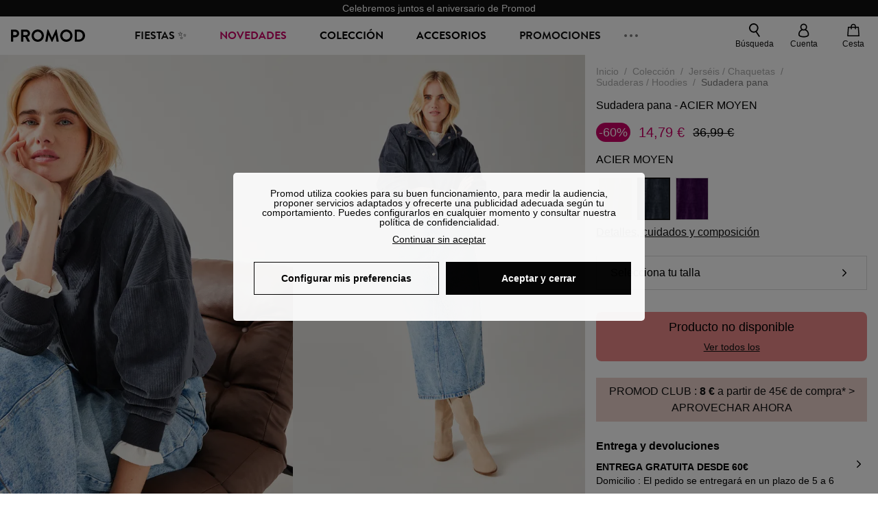

--- FILE ---
content_type: text/html;charset=utf-8
request_url: https://www.promod.es/es-es/sudadera-pana-acier-moyen--p162377/
body_size: 65239
content:
<!DOCTYPE html><html  lang="es" data-capo=""><head><meta charset="utf-8">
<meta name="viewport" content="width=device-width, initial-scale=1, maximum-scale=5">
<title>Promod</title>
<link rel="preconnect" href="https://api.promod.com">
<link rel="preconnect" href="https://asset.promod.com">
<link rel="preconnect" href="https://www.google.com">
<link rel="preconnect" href="https://www.gstatic.com" crossorigin>
<script type="text/javascript" src="https://asset.promod.com/utils/privacy.js" id="privacy" rel="preload" referrerpolicy="strict-origin-when-cross-origin" fetchpriority="low"></script>
<style>@-webkit-keyframes glow{50%{opacity:.5}}@keyframes glow{50%{opacity:.5}}a,abbr,acronym,address,applet,article,aside,audio,b,big,blockquote,body,canvas,caption,center,cite,code,dd,del,details,dfn,div,dl,dt,em,embed,fieldset,figcaption,figure,footer,form,h1,h2,h3,h4,h5,h6,header,hgroup,html,i,iframe,img,ins,kbd,label,legend,li,mark,menu,nav,object,ol,output,p,pre,q,ruby,s,samp,section,small,span,strike,strong,sub,summary,sup,table,tbody,td,tfoot,th,thead,time,tr,tt,u,ul,var,video{border:0;-webkit-box-sizing:border-box;box-sizing:border-box;font-size:100%;margin:0;padding:0;vertical-align:baseline}article,aside,details,figcaption,figure,footer,hgroup,menu,nav,section{display:block}body{line-height:1.25}ul{list-style:none}blockquote,q{quotes:none}blockquote:after,blockquote:before,q:after,q:before{content:""}table{border-collapse:collapse;border-spacing:0}input[type=number],input[type=search],input[type=text],textarea{font-size:1rem}input[type=search]{-webkit-appearance:none;-moz-appearance:none}input[type=search]::-webkit-search-cancel-button,input[type=search]::-webkit-search-decoration,input[type=search]::-webkit-search-results-button,input[type=search]::-webkit-search-results-decoration{-webkit-appearance:none;-moz-appearance:none}textarea{overflow:auto;resize:vertical;vertical-align:top}b,strong{font-weight:bolder}[v-cloak]{display:none}</style>
<style>@-webkit-keyframes glow{50%{opacity:.5}}@keyframes glow{50%{opacity:.5}}@font-face{font-display:swap;font-family:Brandon Grotesque Bold;font-style:normal;font-weight:700;src:url(https://asset.promod.com/ecom/fonts/BrandonGrotesqueWeb-Bold.woff2) format("woff2")}</style>
<style>@-webkit-keyframes glow{50%{opacity:.5}}@keyframes glow{50%{opacity:.5}}body,html{font-family:-apple-system,BlinkMacSystemFont,Segoe UI,Roboto,Oxygen-Sans,Ubuntu,Cantarell,Helvetica Neue,sans-serif;font-size:1rem;scroll-behavior:smooth}html>img{position:absolute;top:0;z-index:-1}body{overflow-x:hidden;width:100%}body>iframe{display:none}.pmd_noscroll{height:100%;overflow:hidden;-webkit-user-select:none;-moz-user-select:none;-ms-user-select:none;user-select:none}#__nuxt{height:100vh;margin:0 auto;max-width:1920px;width:100%}#__nuxt>.mdc-layout-grid{padding:0}#abtest-funnel_payment{overflow:hidden}em,i{font-style:italic}.ReactModalPortal{height:100vh}.pmd-productPage_slider .pmd-slider_list{height:135vw;overflow:hidden}.pmd-productPage_slider .pmd-slider_list .pmd-image{height:135vw;width:90vw}.pmd-no-scroll{overflow-y:hidden;-ms-touch-action:none;touch-action:none}.pmd-no-scroll .pmd-header--visible{z-index:20}.pmd-hidden{display:none;height:0;max-height:0;max-width:0;overflow:hidden;padding:0;visibility:hidden;width:0}@media (min-width:1280px){.pmd-hiddenDesktop{display:none;height:0;max-height:0;max-width:0;overflow:hidden;padding:0;visibility:hidden;width:0}}@media (max-width:1279.9px){.pmd-hiddenMobileAndTablet{display:none;height:0;max-height:0;max-width:0;overflow:hidden;padding:0;visibility:hidden;width:0}}@media (max-width:839.9px){.pmd-hiddenMobile{display:none;height:0;max-height:0;max-width:0;overflow:hidden;padding:0;visibility:hidden;width:0}}.pmd-linebreak{white-space:pre-line}.pmd-svg{height:1.5rem;width:1.5rem}.pmd-svg--small{height:1rem;width:1rem}.pmd-link--underline{color:#111;text-decoration:none;text-decoration:underline}.pmd-link--underline:active,.pmd-link--underline:focus,.pmd-link--underline:hover{color:#c06}.pmd-link--noUnderline{color:#111;text-decoration:underline;text-decoration:none}.pmd-link--noUnderline:active,.pmd-link--noUnderline:focus,.pmd-link--noUnderline:hover{color:#c06}.pmd-button--noAppearance{-webkit-appearance:none;-moz-appearance:none;appearance:none;background:none;border:none;cursor:pointer}.pmd-button--noAppearance:hover{outline:none}.pmd-bullet{position:relative}.pmd-bullet:before{border-radius:100%;content:"";height:.5rem;position:absolute;right:0;top:0;width:.5rem}.pmd-bullet--connected:before{background-color:#a1e6cc}.pmd-bullet--notConnected:before{background-color:#e83200}.pmd-scrollbar{height:100%;margin:.25rem .25rem .25rem 0;overflow:auto;scrollbar-color:#ababab #fff;scrollbar-width:thin}.pmd-scrollbar::-webkit-scrollbar{width:.375rem}.pmd-scrollbar::-webkit-scrollbar-track{background:#dbdbdb;border-radius:1rem}.pmd-scrollbar::-webkit-scrollbar-thumb{background-color:#111;border-radius:1rem}.Vue-Toastification__container{z-index:30000}@media (max-width:839.9px){.Vue-Toastification__container{left:0;margin:0;padding:0;top:0;width:100vw}}.Vue-Toastification__container .Vue-Toastification__toast{border-radius:.5rem;display:-webkit-box;display:-ms-flexbox;display:flex;min-height:0;padding:.5rem .5rem .5rem 1rem;-webkit-box-orient:horizontal;-webkit-box-direction:normal;-ms-flex-direction:row;flex-direction:row;-webkit-box-pack:center;-ms-flex-pack:center;justify-content:center;-webkit-box-align:center;-ms-flex-align:center;align-items:center}@media (max-width:839.9px){.Vue-Toastification__container .Vue-Toastification__toast{max-width:none;width:100%}}.Vue-Toastification__container .Vue-Toastification__toast--success{background-color:#47d7a3;color:#111}.Vue-Toastification__container .Vue-Toastification__toast--success>.pmd-toastIcon_cross{fill:#111}.Vue-Toastification__container .Vue-Toastification__toast--error{background-color:#eb8a8a;color:#111}.Vue-Toastification__container .Vue-Toastification__toast--error>.pmd-toastIcon_cross{fill:#111}.Vue-Toastification__container .Vue-Toastification__toast--info{background-color:#8db2df;color:#111}.Vue-Toastification__container .Vue-Toastification__toast--info>.pmd-toastIcon_cross{fill:#111}.Vue-Toastification__container .Vue-Toastification__toast-body{font-family:-apple-system,BlinkMacSystemFont,Segoe UI,Roboto,Oxygen-Sans,Ubuntu,Cantarell,Helvetica Neue,sans-serif;font-size:1rem}.Vue-Toastification__icon{margin-right:1.5rem}.Vue-Toastification__close-button,.Vue-Toastification__icon{opacity:1}.grecaptcha-badge{visibility:hidden;z-index:1000}</style>
<style>@-webkit-keyframes glow{50%{opacity:.5}}@keyframes glow{50%{opacity:.5}}.pmd-accountLayout{display:-webkit-box;display:-ms-flexbox;display:flex;-webkit-box-orient:vertical;-webkit-box-direction:normal;-ms-flex-direction:column;flex-direction:column}.pmd-accountLayout_header{margin-bottom:2rem}@media (min-width:1280px){.pmd-accountLayout_header{display:-webkit-box;display:-ms-flexbox;display:flex;position:relative;-webkit-box-orient:horizontal;-webkit-box-direction:normal;-ms-flex-direction:row;flex-direction:row;-webkit-box-align:center;-ms-flex-align:center;align-items:center}.pmd-accountLayout_header .pmd-buttonBack{left:-3rem;position:absolute;top:.1rem}.pmd-accountLayout_body{display:-webkit-box;display:-ms-flexbox;display:flex;-webkit-box-orient:horizontal;-webkit-box-direction:normal;-ms-flex-direction:row;flex-direction:row}}.pmd-accountLayout_body--left,.pmd-accountLayout_body--right{display:grid;grid-auto-rows:-webkit-min-content;grid-auto-rows:min-content;grid-gap:1.5rem}@media (min-width:1280px){.pmd-accountLayout_body--left,.pmd-accountLayout_body--right{grid-auto-flow:row}.pmd-accountLayout_body--left{width:60%}}.pmd-accountLayout_body--right{font-family:-apple-system,BlinkMacSystemFont,Segoe UI,Roboto,Oxygen-Sans,Ubuntu,Cantarell,Helvetica Neue,sans-serif;font-size:.875rem;line-height:1rem}@media (max-width:1279.9px){.pmd-accountLayout_body--right{margin-top:1.5rem}}@media (min-width:1280px){.pmd-accountLayout_body--right{padding-left:2rem;width:40%}}@media (max-width:1279.9px){.pmd-accountLayout_content{margin-bottom:3.5rem}}.pmd-accountLayout_title{font-family:Brandon Grotesque Bold,arial,sans-serif;font-size:1.4375rem;line-height:1.4375rem;text-transform:uppercase}@media (max-width:1279.9px){.pmd-accountLayout_title{display:none}}@media (min-width:1280px){.pmd-accountLayout_title{font-family:Brandon Grotesque Bold,arial,sans-serif;font-size:1.725rem;line-height:1.725rem;text-transform:uppercase}}@media (max-width:1279.9px){.pmd-accountLayout_deleteInfos,.pmd-accountLayout_reassurance{display:-webkit-box;display:-ms-flexbox;display:flex;padding:0 2rem;-webkit-box-orient:horizontal;-webkit-box-direction:normal;-ms-flex-direction:row;flex-direction:row}}.pmd-accountLayout_deleteInfos a,.pmd-accountLayout_reassurance p{margin-left:1rem}</style>
<style>@-webkit-keyframes glow{50%{opacity:.5}}@keyframes glow{50%{opacity:.5}}.pmd-form{width:100%}.pmd-form_forgotPassword{font-family:-apple-system,BlinkMacSystemFont,Segoe UI,Roboto,Oxygen-Sans,Ubuntu,Cantarell,Helvetica Neue,sans-serif;font-size:.875rem;line-height:1rem}.pmd-form_createAccount,.pmd-form_forgotPassword{display:block;text-align:center}.pmd-form_legalMention{font-family:-apple-system,BlinkMacSystemFont,Segoe UI,Roboto,Oxygen-Sans,Ubuntu,Cantarell,Helvetica Neue,sans-serif;font-size:.875rem;line-height:1rem;margin-top:1.5rem}.pmd-form_legalMention .pmd-svg{margin-right:1rem;width:2rem}.pmd-form_labelOptional{color:#ababab;font-size:.75rem;font-style:italic}.pmd-form_separator{display:-webkit-box;display:-ms-flexbox;display:flex;position:relative;-webkit-box-orient:horizontal;-webkit-box-direction:normal;-ms-flex-direction:row;flex-direction:row;-webkit-box-pack:center;-ms-flex-pack:center;justify-content:center;-webkit-box-align:center;-ms-flex-align:center;align-items:center;font-family:-apple-system,BlinkMacSystemFont,Segoe UI,Roboto,Oxygen-Sans,Ubuntu,Cantarell,Helvetica Neue,sans-serif;font-size:.875rem;line-height:1.25rem;margin:1rem 0}.pmd-form_separator:after,.pmd-form_separator:before{content:"";-webkit-box-flex:1;background:#dbdbdb;-ms-flex:1;flex:1;height:1px}.pmd-form_separator:before{margin-right:1rem}.pmd-form_separator:after{margin-left:1rem}.pmd-form_reassurance{font-family:-apple-system,BlinkMacSystemFont,Segoe UI,Roboto,Oxygen-Sans,Ubuntu,Cantarell,Helvetica Neue,sans-serif;font-size:.875rem;line-height:1rem;margin:1rem 0}.pmd-form_reassurance p{-webkit-box-flex:1;-ms-flex:1;flex:1;margin-left:1rem}.pmd-form_action{display:-webkit-box;display:-ms-flexbox;display:flex;-webkit-box-orient:vertical;-webkit-box-direction:normal;-ms-flex-direction:column;flex-direction:column;-webkit-box-pack:center;-ms-flex-pack:center;justify-content:center;-webkit-box-align:center;-ms-flex-align:center;align-items:center}.pmd-form_action a,.pmd-form_action button{margin:1rem 0;-webkit-transition:all .3s ease-in-out;transition:all .3s ease-in-out;width:100%}.pmd-form_action a{font-family:-apple-system,BlinkMacSystemFont,Segoe UI,Roboto,Oxygen-Sans,Ubuntu,Cantarell,Helvetica Neue,sans-serif;font-size:.875rem;line-height:1.25rem;text-align:center}.pmd-form_action a:first-letter{text-transform:uppercase}.pmd-form_action a:nth-child(2){margin-top:0}@media (min-width:1280px){.pmd-form_action{padding:0}}.pmd-form_action--fixed{background:#fff;bottom:0;-webkit-box-shadow:0 -2px 6px #7c7c7c;box-shadow:0 -2px 6px #7c7c7c;margin-left:-1rem;padding:1rem;position:fixed;width:100vw;z-index:1000}.pmd-form_errorBanner{font-size:.75rem;line-height:1rem;margin:1rem 0;width:100%}.pmd-form_errorBanner .pmd-banner_bloc{display:-webkit-box;display:-ms-flexbox;display:flex;-webkit-box-orient:horizontal;-webkit-box-direction:normal;-ms-flex-direction:row;flex-direction:row;-webkit-box-align:center;-ms-flex-align:center;align-items:center}.pmd-form_select{margin-bottom:1.5rem;text-transform:uppercase}.pmd-form_stickyButton{margin:1rem 0;text-align:center}@media (max-width:1279.9px){.pmd-form_stickyButton{margin:0}.pmd-form_stickyButton>.pmd-button{width:100%}}.pmd-form_field--horizontalFlex{-webkit-box-orient:horizontal;-ms-flex-direction:row;flex-direction:row;-webkit-box-align:center;-ms-flex-align:center;align-items:center}.pmd-form_field--horizontalFlex,.pmd-form_field--verticaFlex{display:-webkit-box;display:-ms-flexbox;display:flex;-webkit-box-direction:normal}.pmd-form_field--verticaFlex{-webkit-box-orient:vertical;-ms-flex-direction:column;flex-direction:column}.pmd-form_field--required{display:block;font-family:-apple-system,BlinkMacSystemFont,Segoe UI,Roboto,Oxygen-Sans,Ubuntu,Cantarell,Helvetica Neue,sans-serif;font-size:.75rem;font-style:italic;line-height:1.125rem;margin-top:1.5rem}.pmd-form_radioButton{-webkit-appearance:none;-moz-appearance:none;appearance:none;border:1px solid #ababab;border-radius:100%;cursor:pointer;display:-webkit-box;display:-ms-flexbox;display:flex;height:1.25rem;margin:0 1rem 0 0;min-width:1.25rem;outline:none;-webkit-box-orient:vertical;-webkit-box-direction:normal;-ms-flex-direction:column;flex-direction:column;-webkit-box-pack:center;-ms-flex-pack:center;justify-content:center;-webkit-box-align:center;-ms-flex-align:center;align-items:center}.pmd-form_radioButton:checked{border:2px solid #111}.pmd-form_radioButton:checked:before{background:#111;border-radius:100%;content:"";height:.625rem;width:.625rem}.pmd-form_radioButton:focus:not(:checked){border-color:#111}.pmd-form_radioButton:focus:checked{border:2px solid #111}.pmd-form_recaptcha{-webkit-transform:scale(.8);transform:scale(.8)}.pmd-form_recaptchaContainer{display:-webkit-box;display:-ms-flexbox;display:flex;-webkit-box-pack:center;-ms-flex-pack:center;justify-content:center}</style>
<style>@-webkit-keyframes glow{50%{opacity:.5}}@keyframes glow{50%{opacity:.5}}.fade-enter-active,.fade-leave-active{-webkit-transition:opacity .3s;transition:opacity .3s}.fade-enter-from,.fade-leave-to{opacity:0}@media (max-width:1279.9px){.mobile-slide-up-enter-from,.mobile-slide-up-leave-to{-webkit-transform:translateY(100vh);transform:translateY(100vh);-webkit-transition:all .3s ease;transition:all .3s ease}}@media (min-width:1280px){.mobile-slide-up-enter-from,.mobile-slide-up-leave-to{-webkit-transform:translateX(100%);transform:translate(100%);-webkit-transition:all .3s ease;transition:all .3s ease}}@media (max-width:1279.9px){.mobile-slide-up-enter-to,.mobile-slide-up-leave-from{-webkit-transform:translateY(0);transform:translateY(0);-webkit-transition:all .6s ease;transition:all .6s ease}}@media (min-width:1280px){.mobile-slide-up-enter-to,.mobile-slide-up-leave-from{-webkit-transition:all .6s ease;transition:all .6s ease}}@media (max-width:1279.9px){.horizontal-slide-enter-from,.horizontal-slide-leave-to{-webkit-transform:translateY(0);transform:translateY(0);-webkit-transition:all .6s ease;transition:all .6s ease}}@media (min-width:1280px){.horizontal-slide-enter-from,.horizontal-slide-leave-to{-webkit-transform:translateX(100%);transform:translate(100%);-webkit-transition:all .6s ease;transition:all .6s ease}}@media (max-width:1279.9px){.horizontal-slide-enter-to,.horizontal-slide-leave-from{-webkit-transform:translateY(0);transform:translateY(0);-webkit-transition:all .6s ease;transition:all .6s ease}}@media (min-width:1280px){.horizontal-slide-enter-to,.horizontal-slide-leave-from{-webkit-transform:translateX(0);transform:translate(0);-webkit-transition:all .6s ease;transition:all .6s ease}}.transition-height-enter-active,.transition-height-leave-active{-webkit-transition:opacity .3s;transition:opacity .3s;-webkit-transition-delay:.3s;transition-delay:.3s}.transition-height-enter-from,.transition-height-leave-to{height:0;-webkit-transition-delay:.3s;transition-delay:.3s}.horizontal-slide-from-left-enter-from,.horizontal-slide-from-left-leave-to{-webkit-transition:all .6s ease;transition:all .6s ease}@media (min-width:1280px){.horizontal-slide-from-left-enter-from,.horizontal-slide-from-left-leave-to{-webkit-transform:translateX(-100%);transform:translate(-100%)}}.horizontal-slide-from-left-enter-to,.horizontal-slide-from-left-leave-from{-webkit-transform:translateX(0);transform:translate(0);-webkit-transition:all .6s ease;transition:all .6s ease}@media (min-width:1280px){.horizontal-slide-from-left-enter-to,.horizontal-slide-from-left-leave-from{-webkit-transform:translateX(-100%);transform:translate(-100%)}}</style>
<style>@-webkit-keyframes glow{50%{opacity:.5}}@keyframes glow{50%{opacity:.5}}.pmd-cartProduct{display:-webkit-box;display:-ms-flexbox;display:flex;width:100%;-webkit-box-orient:horizontal;-webkit-box-direction:normal;background:#fff;border-radius:.75rem;-ms-flex-direction:row;flex-direction:row;-ms-flex-wrap:nowrap;flex-wrap:nowrap}@media (max-width:1279.9px){.pmd-cartProduct{max-width:calc(100vw - 2rem)}}.pmd-cartProduct_wrapper{margin-bottom:.5rem;position:relative}.pmd-cartProduct_image{background:#f4f4f4;border:2px solid #fff;border-radius:.75rem;height:12.625rem;min-width:5.75rem;overflow:hidden;position:relative;width:5.75rem}.pmd-cartProduct_image .pmd-image_container{display:-webkit-box;display:-ms-flexbox;display:flex;-webkit-box-pack:center;-ms-flex-pack:center;height:100%;justify-content:center}.pmd-cartProduct_image .pmd-image_container .pmd-image{height:100%;max-width:none;width:auto}.pmd-cartProduct_description{display:-webkit-box;display:-ms-flexbox;display:flex;-webkit-box-orient:vertical;-webkit-box-direction:normal;-ms-flex-direction:column;flex-direction:column;margin-bottom:1rem;padding:.5rem 0 .5rem 1rem;width:calc(100% - 7.75rem)}@media (min-width:1280px){.pmd-cartProduct_description{margin-bottom:0}}.pmd-cartProduct_details .pmd-cartProduct_price{margin-top:.15rem;-webkit-box-pack:left;-ms-flex-pack:left;justify-content:left}.pmd-cartProduct_libelle{display:block;font-family:-apple-system,BlinkMacSystemFont,Segoe UI,Roboto,Oxygen-Sans,Ubuntu,Cantarell,Helvetica Neue,sans-serif;font-size:1rem;font-weight:700;line-height:1.5rem;overflow:hidden;text-overflow:ellipsis;text-transform:none;white-space:nowrap;width:100%}.pmd-cartProduct_libelle:active,.pmd-cartProduct_libelle:focus,.pmd-cartProduct_libelle:hover{color:#111}.pmd-cartProduct_libelle--grey{color:#7c7c7c;font-family:-apple-system,BlinkMacSystemFont,Segoe UI,Roboto,Oxygen-Sans,Ubuntu,Cantarell,Helvetica Neue,sans-serif;font-size:.875rem;font-size:.75rem;line-height:1.25rem}.pmd-cartProduct_deleteProduct{cursor:pointer;height:.75rem;margin:.375rem;width:.75rem}</style>
<style>@-webkit-keyframes glow{50%{opacity:.5}}@keyframes glow{50%{opacity:.5}}@media (min-width:1280px){.pmd-orderView{height:100%;padding:2rem 0 1rem 1.5rem;position:relative}.pmd-orderView,.pmd-orderView_list{display:grid;grid-template-columns:repeat(9,1fr);grid-gap:1rem;background:#f0f5fb;grid-column-end:10;grid-column-start:1;grid-template-rows:-webkit-max-content;grid-template-rows:max-content}.pmd-orderView_list{height:-webkit-max-content;height:-moz-max-content;height:max-content}.pmd-orderView_item{background:#f0f5fb;border-radius:.5rem 0 0 .5rem;grid-column-end:10;grid-column-start:1}.pmd-orderView_item>label:hover{background:#12121208;border-radius:.5rem 0 0 .5rem;-webkit-transition:all .3s;transition:all .3s}}@media (max-width:1279.9px){.pmd-orderView_item:nth-child(2n){background-color:#f4f4f4}}.pmd-orderView_item>label{cursor:pointer;display:-webkit-box;display:-ms-flexbox;display:flex;padding:.5rem}@media (max-width:1279.9px){.pmd-orderView_item>label{padding:1rem}}@media (min-width:1280px){.pmd-orderView_item--selected{background:#fff}}.pmd-orderView_body{padding:1rem}@media (min-width:1280px){.pmd-orderView_body{background:#fff;border-top:none;bottom:0;grid-column-end:10;overflow:auto;padding:2rem;position:absolute;right:0;top:0;width:66.6666666667%}}</style>
<style>.Vue-Toastification__container{-webkit-box-sizing:border-box;box-sizing:border-box;color:#fff;display:-webkit-box;display:-ms-flexbox;display:flex;min-height:100%;padding:4px;position:fixed;width:600px;z-index:9999;-webkit-box-orient:vertical;-webkit-box-direction:normal;-ms-flex-direction:column;flex-direction:column;pointer-events:none}@media only screen and (min-width:600px){.Vue-Toastification__container.top-center,.Vue-Toastification__container.top-left,.Vue-Toastification__container.top-right{top:1em}.Vue-Toastification__container.bottom-center,.Vue-Toastification__container.bottom-left,.Vue-Toastification__container.bottom-right{bottom:1em;-webkit-box-orient:vertical;-webkit-box-direction:reverse;-ms-flex-direction:column-reverse;flex-direction:column-reverse}.Vue-Toastification__container.bottom-left,.Vue-Toastification__container.top-left{left:1em}.Vue-Toastification__container.bottom-left .Vue-Toastification__toast,.Vue-Toastification__container.top-left .Vue-Toastification__toast{margin-right:auto}@supports not (-moz-appearance:none){.Vue-Toastification__container.bottom-left .Vue-Toastification__toast--rtl,.Vue-Toastification__container.top-left .Vue-Toastification__toast--rtl{margin-left:auto;margin-right:unset}}.Vue-Toastification__container.bottom-right,.Vue-Toastification__container.top-right{right:1em}.Vue-Toastification__container.bottom-right .Vue-Toastification__toast,.Vue-Toastification__container.top-right .Vue-Toastification__toast{margin-left:auto}@supports not (-moz-appearance:none){.Vue-Toastification__container.bottom-right .Vue-Toastification__toast--rtl,.Vue-Toastification__container.top-right .Vue-Toastification__toast--rtl{margin-left:unset;margin-right:auto}}.Vue-Toastification__container.bottom-center,.Vue-Toastification__container.top-center{left:50%;margin-left:-300px}.Vue-Toastification__container.bottom-center .Vue-Toastification__toast,.Vue-Toastification__container.top-center .Vue-Toastification__toast{margin-left:auto;margin-right:auto}}@media only screen and (max-width:600px){.Vue-Toastification__container{left:0;margin:0;padding:0;width:100vw}.Vue-Toastification__container .Vue-Toastification__toast{width:100%}.Vue-Toastification__container.top-center,.Vue-Toastification__container.top-left,.Vue-Toastification__container.top-right{top:0}.Vue-Toastification__container.bottom-center,.Vue-Toastification__container.bottom-left,.Vue-Toastification__container.bottom-right{bottom:0;-webkit-box-orient:vertical;-webkit-box-direction:reverse;-ms-flex-direction:column-reverse;flex-direction:column-reverse}}.Vue-Toastification__toast{border-radius:8px;-webkit-box-shadow:0 1px 10px 0 rgba(0,0,0,.1),0 2px 15px 0 rgba(0,0,0,.05);box-shadow:0 1px 10px #0000001a,0 2px 15px #0000000d;-webkit-box-sizing:border-box;box-sizing:border-box;display:-webkit-inline-box;display:-ms-inline-flexbox;display:inline-flex;margin-bottom:1rem;max-height:800px;min-height:64px;padding:22px 24px;position:relative;-webkit-box-pack:justify;-ms-flex-pack:justify;direction:ltr;font-family:Lato,Helvetica,Roboto,Arial,sans-serif;justify-content:space-between;max-width:600px;min-width:326px;overflow:hidden;pointer-events:auto;-webkit-transform:translateZ(0);transform:translateZ(0)}.Vue-Toastification__toast--rtl{direction:rtl}.Vue-Toastification__toast--default{background-color:#1976d2;color:#fff}.Vue-Toastification__toast--info{background-color:#2196f3;color:#fff}.Vue-Toastification__toast--success{background-color:#4caf50;color:#fff}.Vue-Toastification__toast--error{background-color:#ff5252;color:#fff}.Vue-Toastification__toast--warning{background-color:#ffc107;color:#fff}@media only screen and (max-width:600px){.Vue-Toastification__toast{border-radius:0;margin-bottom:.5rem}}.Vue-Toastification__toast-body{font-size:16px;line-height:24px;white-space:pre-wrap;word-break:break-word}.Vue-Toastification__toast-body,.Vue-Toastification__toast-component-body{-webkit-box-flex:1;-ms-flex:1;flex:1}.Vue-Toastification__toast.disable-transition{-webkit-animation:none!important;animation:none!important}.Vue-Toastification__close-button{background:transparent;border:none;cursor:pointer;font-size:24px;font-weight:700;line-height:24px;outline:none;padding:0 0 0 10px;-webkit-transition:.3s ease;transition:.3s ease;-webkit-box-align:center;-ms-flex-align:center;align-items:center;color:#fff;opacity:.3;-webkit-transition:visibility 0s,opacity .2s linear;transition:visibility 0s,opacity .2s linear}.Vue-Toastification__close-button:focus,.Vue-Toastification__close-button:hover{opacity:1}.Vue-Toastification__toast:not(:hover) .Vue-Toastification__close-button.show-on-hover{opacity:0}.Vue-Toastification__toast--rtl .Vue-Toastification__close-button{padding-left:unset;padding-right:10px}@-webkit-keyframes scale-x-frames{0%{-webkit-transform:scaleX(1);transform:scaleX(1)}to{-webkit-transform:scaleX(0);transform:scaleX(0)}}@keyframes scale-x-frames{0%{-webkit-transform:scaleX(1);transform:scaleX(1)}to{-webkit-transform:scaleX(0);transform:scaleX(0)}}.Vue-Toastification__progress-bar{-webkit-animation:scale-x-frames linear 1 forwards;animation:scale-x-frames linear 1 forwards;background-color:#ffffffb3;bottom:0;height:5px;left:0;position:absolute;-webkit-transform-origin:left;transform-origin:left;width:100%;z-index:10000}.Vue-Toastification__toast--rtl .Vue-Toastification__progress-bar{left:unset;right:0;-webkit-transform-origin:right;transform-origin:right}.Vue-Toastification__icon{background:transparent;border:none;margin:auto 18px auto 0;outline:none;padding:0;-webkit-transition:.3s ease;transition:.3s ease;-webkit-box-align:center;-ms-flex-align:center;align-items:center;height:100%;width:20px}.Vue-Toastification__toast--rtl .Vue-Toastification__icon{margin:auto 0 auto 18px}@-webkit-keyframes bounceInRight{0%,60%,75%,90%,to{-webkit-animation-timing-function:cubic-bezier(.215,.61,.355,1);animation-timing-function:cubic-bezier(.215,.61,.355,1)}0%{opacity:0;-webkit-transform:translate3d(3000px,0,0);transform:translate3d(3000px,0,0)}60%{opacity:1;-webkit-transform:translate3d(-25px,0,0);transform:translate3d(-25px,0,0)}75%{-webkit-transform:translate3d(10px,0,0);transform:translate3d(10px,0,0)}90%{-webkit-transform:translate3d(-5px,0,0);transform:translate3d(-5px,0,0)}to{-webkit-transform:none;transform:none}}@keyframes bounceInRight{0%,60%,75%,90%,to{-webkit-animation-timing-function:cubic-bezier(.215,.61,.355,1);animation-timing-function:cubic-bezier(.215,.61,.355,1)}0%{opacity:0;-webkit-transform:translate3d(3000px,0,0);transform:translate3d(3000px,0,0)}60%{opacity:1;-webkit-transform:translate3d(-25px,0,0);transform:translate3d(-25px,0,0)}75%{-webkit-transform:translate3d(10px,0,0);transform:translate3d(10px,0,0)}90%{-webkit-transform:translate3d(-5px,0,0);transform:translate3d(-5px,0,0)}to{-webkit-transform:none;transform:none}}@-webkit-keyframes bounceOutRight{40%{opacity:1;-webkit-transform:translate3d(-20px,0,0);transform:translate3d(-20px,0,0)}to{opacity:0;-webkit-transform:translate3d(1000px,0,0);transform:translate3d(1000px,0,0)}}@keyframes bounceOutRight{40%{opacity:1;-webkit-transform:translate3d(-20px,0,0);transform:translate3d(-20px,0,0)}to{opacity:0;-webkit-transform:translate3d(1000px,0,0);transform:translate3d(1000px,0,0)}}@-webkit-keyframes bounceInLeft{0%,60%,75%,90%,to{-webkit-animation-timing-function:cubic-bezier(.215,.61,.355,1);animation-timing-function:cubic-bezier(.215,.61,.355,1)}0%{opacity:0;-webkit-transform:translate3d(-3000px,0,0);transform:translate3d(-3000px,0,0)}60%{opacity:1;-webkit-transform:translate3d(25px,0,0);transform:translate3d(25px,0,0)}75%{-webkit-transform:translate3d(-10px,0,0);transform:translate3d(-10px,0,0)}90%{-webkit-transform:translate3d(5px,0,0);transform:translate3d(5px,0,0)}to{-webkit-transform:none;transform:none}}@keyframes bounceInLeft{0%,60%,75%,90%,to{-webkit-animation-timing-function:cubic-bezier(.215,.61,.355,1);animation-timing-function:cubic-bezier(.215,.61,.355,1)}0%{opacity:0;-webkit-transform:translate3d(-3000px,0,0);transform:translate3d(-3000px,0,0)}60%{opacity:1;-webkit-transform:translate3d(25px,0,0);transform:translate3d(25px,0,0)}75%{-webkit-transform:translate3d(-10px,0,0);transform:translate3d(-10px,0,0)}90%{-webkit-transform:translate3d(5px,0,0);transform:translate3d(5px,0,0)}to{-webkit-transform:none;transform:none}}@-webkit-keyframes bounceOutLeft{20%{opacity:1;-webkit-transform:translate3d(20px,0,0);transform:translate3d(20px,0,0)}to{opacity:0;-webkit-transform:translate3d(-2000px,0,0);transform:translate3d(-2000px,0,0)}}@keyframes bounceOutLeft{20%{opacity:1;-webkit-transform:translate3d(20px,0,0);transform:translate3d(20px,0,0)}to{opacity:0;-webkit-transform:translate3d(-2000px,0,0);transform:translate3d(-2000px,0,0)}}@-webkit-keyframes bounceInUp{0%,60%,75%,90%,to{-webkit-animation-timing-function:cubic-bezier(.215,.61,.355,1);animation-timing-function:cubic-bezier(.215,.61,.355,1)}0%{opacity:0;-webkit-transform:translate3d(0,3000px,0);transform:translate3d(0,3000px,0)}60%{opacity:1;-webkit-transform:translate3d(0,-20px,0);transform:translate3d(0,-20px,0)}75%{-webkit-transform:translate3d(0,10px,0);transform:translate3d(0,10px,0)}90%{-webkit-transform:translate3d(0,-5px,0);transform:translate3d(0,-5px,0)}to{-webkit-transform:translateZ(0);transform:translateZ(0)}}@keyframes bounceInUp{0%,60%,75%,90%,to{-webkit-animation-timing-function:cubic-bezier(.215,.61,.355,1);animation-timing-function:cubic-bezier(.215,.61,.355,1)}0%{opacity:0;-webkit-transform:translate3d(0,3000px,0);transform:translate3d(0,3000px,0)}60%{opacity:1;-webkit-transform:translate3d(0,-20px,0);transform:translate3d(0,-20px,0)}75%{-webkit-transform:translate3d(0,10px,0);transform:translate3d(0,10px,0)}90%{-webkit-transform:translate3d(0,-5px,0);transform:translate3d(0,-5px,0)}to{-webkit-transform:translateZ(0);transform:translateZ(0)}}@-webkit-keyframes bounceOutUp{20%{-webkit-transform:translate3d(0,-10px,0);transform:translate3d(0,-10px,0)}40%,45%{opacity:1;-webkit-transform:translate3d(0,20px,0);transform:translate3d(0,20px,0)}to{opacity:0;-webkit-transform:translate3d(0,-2000px,0);transform:translate3d(0,-2000px,0)}}@keyframes bounceOutUp{20%{-webkit-transform:translate3d(0,-10px,0);transform:translate3d(0,-10px,0)}40%,45%{opacity:1;-webkit-transform:translate3d(0,20px,0);transform:translate3d(0,20px,0)}to{opacity:0;-webkit-transform:translate3d(0,-2000px,0);transform:translate3d(0,-2000px,0)}}@-webkit-keyframes bounceInDown{0%,60%,75%,90%,to{-webkit-animation-timing-function:cubic-bezier(.215,.61,.355,1);animation-timing-function:cubic-bezier(.215,.61,.355,1)}0%{opacity:0;-webkit-transform:translate3d(0,-3000px,0);transform:translate3d(0,-3000px,0)}60%{opacity:1;-webkit-transform:translate3d(0,25px,0);transform:translate3d(0,25px,0)}75%{-webkit-transform:translate3d(0,-10px,0);transform:translate3d(0,-10px,0)}90%{-webkit-transform:translate3d(0,5px,0);transform:translate3d(0,5px,0)}to{-webkit-transform:none;transform:none}}@keyframes bounceInDown{0%,60%,75%,90%,to{-webkit-animation-timing-function:cubic-bezier(.215,.61,.355,1);animation-timing-function:cubic-bezier(.215,.61,.355,1)}0%{opacity:0;-webkit-transform:translate3d(0,-3000px,0);transform:translate3d(0,-3000px,0)}60%{opacity:1;-webkit-transform:translate3d(0,25px,0);transform:translate3d(0,25px,0)}75%{-webkit-transform:translate3d(0,-10px,0);transform:translate3d(0,-10px,0)}90%{-webkit-transform:translate3d(0,5px,0);transform:translate3d(0,5px,0)}to{-webkit-transform:none;transform:none}}@-webkit-keyframes bounceOutDown{20%{-webkit-transform:translate3d(0,10px,0);transform:translate3d(0,10px,0)}40%,45%{opacity:1;-webkit-transform:translate3d(0,-20px,0);transform:translate3d(0,-20px,0)}to{opacity:0;-webkit-transform:translate3d(0,2000px,0);transform:translate3d(0,2000px,0)}}@keyframes bounceOutDown{20%{-webkit-transform:translate3d(0,10px,0);transform:translate3d(0,10px,0)}40%,45%{opacity:1;-webkit-transform:translate3d(0,-20px,0);transform:translate3d(0,-20px,0)}to{opacity:0;-webkit-transform:translate3d(0,2000px,0);transform:translate3d(0,2000px,0)}}.Vue-Toastification__bounce-enter-active.bottom-left,.Vue-Toastification__bounce-enter-active.top-left{-webkit-animation-name:bounceInLeft;animation-name:bounceInLeft}.Vue-Toastification__bounce-enter-active.bottom-right,.Vue-Toastification__bounce-enter-active.top-right{-webkit-animation-name:bounceInRight;animation-name:bounceInRight}.Vue-Toastification__bounce-enter-active.top-center{-webkit-animation-name:bounceInDown;animation-name:bounceInDown}.Vue-Toastification__bounce-enter-active.bottom-center{-webkit-animation-name:bounceInUp;animation-name:bounceInUp}.Vue-Toastification__bounce-leave-active:not(.disable-transition).bottom-left,.Vue-Toastification__bounce-leave-active:not(.disable-transition).top-left{-webkit-animation-name:bounceOutLeft;animation-name:bounceOutLeft}.Vue-Toastification__bounce-leave-active:not(.disable-transition).bottom-right,.Vue-Toastification__bounce-leave-active:not(.disable-transition).top-right{-webkit-animation-name:bounceOutRight;animation-name:bounceOutRight}.Vue-Toastification__bounce-leave-active:not(.disable-transition).top-center{-webkit-animation-name:bounceOutUp;animation-name:bounceOutUp}.Vue-Toastification__bounce-leave-active:not(.disable-transition).bottom-center{-webkit-animation-name:bounceOutDown;animation-name:bounceOutDown}.Vue-Toastification__bounce-enter-active,.Vue-Toastification__bounce-leave-active{-webkit-animation-duration:.75s;animation-duration:.75s;-webkit-animation-fill-mode:both;animation-fill-mode:both}.Vue-Toastification__bounce-move{-webkit-transition-duration:.4s;transition-duration:.4s;-webkit-transition-property:all;transition-property:all;-webkit-transition-timing-function:ease-in-out;transition-timing-function:ease-in-out}@-webkit-keyframes fadeOutTop{0%{opacity:1;-webkit-transform:translateY(0);transform:translateY(0)}to{opacity:0;-webkit-transform:translateY(-50px);transform:translateY(-50px)}}@keyframes fadeOutTop{0%{opacity:1;-webkit-transform:translateY(0);transform:translateY(0)}to{opacity:0;-webkit-transform:translateY(-50px);transform:translateY(-50px)}}@-webkit-keyframes fadeOutLeft{0%{opacity:1;-webkit-transform:translateX(0);transform:translate(0)}to{opacity:0;-webkit-transform:translateX(-50px);transform:translate(-50px)}}@keyframes fadeOutLeft{0%{opacity:1;-webkit-transform:translateX(0);transform:translate(0)}to{opacity:0;-webkit-transform:translateX(-50px);transform:translate(-50px)}}@-webkit-keyframes fadeOutBottom{0%{opacity:1;-webkit-transform:translateY(0);transform:translateY(0)}to{opacity:0;-webkit-transform:translateY(50px);transform:translateY(50px)}}@keyframes fadeOutBottom{0%{opacity:1;-webkit-transform:translateY(0);transform:translateY(0)}to{opacity:0;-webkit-transform:translateY(50px);transform:translateY(50px)}}@-webkit-keyframes fadeOutRight{0%{opacity:1;-webkit-transform:translateX(0);transform:translate(0)}to{opacity:0;-webkit-transform:translateX(50px);transform:translate(50px)}}@keyframes fadeOutRight{0%{opacity:1;-webkit-transform:translateX(0);transform:translate(0)}to{opacity:0;-webkit-transform:translateX(50px);transform:translate(50px)}}@-webkit-keyframes fadeInLeft{0%{opacity:0;-webkit-transform:translateX(-50px);transform:translate(-50px)}to{opacity:1;-webkit-transform:translateX(0);transform:translate(0)}}@keyframes fadeInLeft{0%{opacity:0;-webkit-transform:translateX(-50px);transform:translate(-50px)}to{opacity:1;-webkit-transform:translateX(0);transform:translate(0)}}@-webkit-keyframes fadeInRight{0%{opacity:0;-webkit-transform:translateX(50px);transform:translate(50px)}to{opacity:1;-webkit-transform:translateX(0);transform:translate(0)}}@keyframes fadeInRight{0%{opacity:0;-webkit-transform:translateX(50px);transform:translate(50px)}to{opacity:1;-webkit-transform:translateX(0);transform:translate(0)}}@-webkit-keyframes fadeInTop{0%{opacity:0;-webkit-transform:translateY(-50px);transform:translateY(-50px)}to{opacity:1;-webkit-transform:translateY(0);transform:translateY(0)}}@keyframes fadeInTop{0%{opacity:0;-webkit-transform:translateY(-50px);transform:translateY(-50px)}to{opacity:1;-webkit-transform:translateY(0);transform:translateY(0)}}@-webkit-keyframes fadeInBottom{0%{opacity:0;-webkit-transform:translateY(50px);transform:translateY(50px)}to{opacity:1;-webkit-transform:translateY(0);transform:translateY(0)}}@keyframes fadeInBottom{0%{opacity:0;-webkit-transform:translateY(50px);transform:translateY(50px)}to{opacity:1;-webkit-transform:translateY(0);transform:translateY(0)}}.Vue-Toastification__fade-enter-active.bottom-left,.Vue-Toastification__fade-enter-active.top-left{-webkit-animation-name:fadeInLeft;animation-name:fadeInLeft}.Vue-Toastification__fade-enter-active.bottom-right,.Vue-Toastification__fade-enter-active.top-right{-webkit-animation-name:fadeInRight;animation-name:fadeInRight}.Vue-Toastification__fade-enter-active.top-center{-webkit-animation-name:fadeInTop;animation-name:fadeInTop}.Vue-Toastification__fade-enter-active.bottom-center{-webkit-animation-name:fadeInBottom;animation-name:fadeInBottom}.Vue-Toastification__fade-leave-active:not(.disable-transition).bottom-left,.Vue-Toastification__fade-leave-active:not(.disable-transition).top-left{-webkit-animation-name:fadeOutLeft;animation-name:fadeOutLeft}.Vue-Toastification__fade-leave-active:not(.disable-transition).bottom-right,.Vue-Toastification__fade-leave-active:not(.disable-transition).top-right{-webkit-animation-name:fadeOutRight;animation-name:fadeOutRight}.Vue-Toastification__fade-leave-active:not(.disable-transition).top-center{-webkit-animation-name:fadeOutTop;animation-name:fadeOutTop}.Vue-Toastification__fade-leave-active:not(.disable-transition).bottom-center{-webkit-animation-name:fadeOutBottom;animation-name:fadeOutBottom}.Vue-Toastification__fade-enter-active,.Vue-Toastification__fade-leave-active{-webkit-animation-duration:.75s;animation-duration:.75s;-webkit-animation-fill-mode:both;animation-fill-mode:both}.Vue-Toastification__fade-move{-webkit-transition-duration:.4s;transition-duration:.4s;-webkit-transition-property:all;transition-property:all;-webkit-transition-timing-function:ease-in-out;transition-timing-function:ease-in-out}@-webkit-keyframes slideInBlurredLeft{0%{-webkit-filter:blur(40px);filter:blur(40px);opacity:0;-webkit-transform:translateX(-1000px) scaleX(2.5) scaleY(.2);transform:translate(-1000px) scaleX(2.5) scaleY(.2);-webkit-transform-origin:100% 50%;transform-origin:100% 50%}to{-webkit-filter:blur(0);filter:blur(0);opacity:1;-webkit-transform:translateX(0) scaleY(1) scaleX(1);transform:translate(0) scaleY(1) scaleX(1);-webkit-transform-origin:50% 50%;transform-origin:50% 50%}}@keyframes slideInBlurredLeft{0%{-webkit-filter:blur(40px);filter:blur(40px);opacity:0;-webkit-transform:translateX(-1000px) scaleX(2.5) scaleY(.2);transform:translate(-1000px) scaleX(2.5) scaleY(.2);-webkit-transform-origin:100% 50%;transform-origin:100% 50%}to{-webkit-filter:blur(0);filter:blur(0);opacity:1;-webkit-transform:translateX(0) scaleY(1) scaleX(1);transform:translate(0) scaleY(1) scaleX(1);-webkit-transform-origin:50% 50%;transform-origin:50% 50%}}@-webkit-keyframes slideInBlurredTop{0%{-webkit-filter:blur(240px);filter:blur(240px);opacity:0;-webkit-transform:translateY(-1000px) scaleY(2.5) scaleX(.2);transform:translateY(-1000px) scaleY(2.5) scaleX(.2);-webkit-transform-origin:50% 0;transform-origin:50% 0}to{-webkit-filter:blur(0);filter:blur(0);opacity:1;-webkit-transform:translateY(0) scaleY(1) scaleX(1);transform:translateY(0) scaleY(1) scaleX(1);-webkit-transform-origin:50% 50%;transform-origin:50% 50%}}@keyframes slideInBlurredTop{0%{-webkit-filter:blur(240px);filter:blur(240px);opacity:0;-webkit-transform:translateY(-1000px) scaleY(2.5) scaleX(.2);transform:translateY(-1000px) scaleY(2.5) scaleX(.2);-webkit-transform-origin:50% 0;transform-origin:50% 0}to{-webkit-filter:blur(0);filter:blur(0);opacity:1;-webkit-transform:translateY(0) scaleY(1) scaleX(1);transform:translateY(0) scaleY(1) scaleX(1);-webkit-transform-origin:50% 50%;transform-origin:50% 50%}}@-webkit-keyframes slideInBlurredRight{0%{-webkit-filter:blur(40px);filter:blur(40px);opacity:0;-webkit-transform:translateX(1000px) scaleX(2.5) scaleY(.2);transform:translate(1000px) scaleX(2.5) scaleY(.2);-webkit-transform-origin:0 50%;transform-origin:0 50%}to{-webkit-filter:blur(0);filter:blur(0);opacity:1;-webkit-transform:translateX(0) scaleY(1) scaleX(1);transform:translate(0) scaleY(1) scaleX(1);-webkit-transform-origin:50% 50%;transform-origin:50% 50%}}@keyframes slideInBlurredRight{0%{-webkit-filter:blur(40px);filter:blur(40px);opacity:0;-webkit-transform:translateX(1000px) scaleX(2.5) scaleY(.2);transform:translate(1000px) scaleX(2.5) scaleY(.2);-webkit-transform-origin:0 50%;transform-origin:0 50%}to{-webkit-filter:blur(0);filter:blur(0);opacity:1;-webkit-transform:translateX(0) scaleY(1) scaleX(1);transform:translate(0) scaleY(1) scaleX(1);-webkit-transform-origin:50% 50%;transform-origin:50% 50%}}@-webkit-keyframes slideInBlurredBottom{0%{-webkit-filter:blur(240px);filter:blur(240px);opacity:0;-webkit-transform:translateY(1000px) scaleY(2.5) scaleX(.2);transform:translateY(1000px) scaleY(2.5) scaleX(.2);-webkit-transform-origin:50% 100%;transform-origin:50% 100%}to{-webkit-filter:blur(0);filter:blur(0);opacity:1;-webkit-transform:translateY(0) scaleY(1) scaleX(1);transform:translateY(0) scaleY(1) scaleX(1);-webkit-transform-origin:50% 50%;transform-origin:50% 50%}}@keyframes slideInBlurredBottom{0%{-webkit-filter:blur(240px);filter:blur(240px);opacity:0;-webkit-transform:translateY(1000px) scaleY(2.5) scaleX(.2);transform:translateY(1000px) scaleY(2.5) scaleX(.2);-webkit-transform-origin:50% 100%;transform-origin:50% 100%}to{-webkit-filter:blur(0);filter:blur(0);opacity:1;-webkit-transform:translateY(0) scaleY(1) scaleX(1);transform:translateY(0) scaleY(1) scaleX(1);-webkit-transform-origin:50% 50%;transform-origin:50% 50%}}@-webkit-keyframes slideOutBlurredTop{0%{-webkit-filter:blur(0);filter:blur(0);opacity:1;-webkit-transform:translateY(0) scaleY(1) scaleX(1);transform:translateY(0) scaleY(1) scaleX(1);-webkit-transform-origin:50% 0;transform-origin:50% 0}to{-webkit-filter:blur(240px);filter:blur(240px);opacity:0;-webkit-transform:translateY(-1000px) scaleY(2) scaleX(.2);transform:translateY(-1000px) scaleY(2) scaleX(.2);-webkit-transform-origin:50% 0;transform-origin:50% 0}}@keyframes slideOutBlurredTop{0%{-webkit-filter:blur(0);filter:blur(0);opacity:1;-webkit-transform:translateY(0) scaleY(1) scaleX(1);transform:translateY(0) scaleY(1) scaleX(1);-webkit-transform-origin:50% 0;transform-origin:50% 0}to{-webkit-filter:blur(240px);filter:blur(240px);opacity:0;-webkit-transform:translateY(-1000px) scaleY(2) scaleX(.2);transform:translateY(-1000px) scaleY(2) scaleX(.2);-webkit-transform-origin:50% 0;transform-origin:50% 0}}@-webkit-keyframes slideOutBlurredBottom{0%{-webkit-filter:blur(0);filter:blur(0);opacity:1;-webkit-transform:translateY(0) scaleY(1) scaleX(1);transform:translateY(0) scaleY(1) scaleX(1);-webkit-transform-origin:50% 50%;transform-origin:50% 50%}to{-webkit-filter:blur(240px);filter:blur(240px);opacity:0;-webkit-transform:translateY(1000px) scaleY(2) scaleX(.2);transform:translateY(1000px) scaleY(2) scaleX(.2);-webkit-transform-origin:50% 100%;transform-origin:50% 100%}}@keyframes slideOutBlurredBottom{0%{-webkit-filter:blur(0);filter:blur(0);opacity:1;-webkit-transform:translateY(0) scaleY(1) scaleX(1);transform:translateY(0) scaleY(1) scaleX(1);-webkit-transform-origin:50% 50%;transform-origin:50% 50%}to{-webkit-filter:blur(240px);filter:blur(240px);opacity:0;-webkit-transform:translateY(1000px) scaleY(2) scaleX(.2);transform:translateY(1000px) scaleY(2) scaleX(.2);-webkit-transform-origin:50% 100%;transform-origin:50% 100%}}@-webkit-keyframes slideOutBlurredLeft{0%{-webkit-filter:blur(0);filter:blur(0);opacity:1;-webkit-transform:translateX(0) scaleY(1) scaleX(1);transform:translate(0) scaleY(1) scaleX(1);-webkit-transform-origin:50% 50%;transform-origin:50% 50%}to{-webkit-filter:blur(40px);filter:blur(40px);opacity:0;-webkit-transform:translateX(-1000px) scaleX(2) scaleY(.2);transform:translate(-1000px) scaleX(2) scaleY(.2);-webkit-transform-origin:100% 50%;transform-origin:100% 50%}}@keyframes slideOutBlurredLeft{0%{-webkit-filter:blur(0);filter:blur(0);opacity:1;-webkit-transform:translateX(0) scaleY(1) scaleX(1);transform:translate(0) scaleY(1) scaleX(1);-webkit-transform-origin:50% 50%;transform-origin:50% 50%}to{-webkit-filter:blur(40px);filter:blur(40px);opacity:0;-webkit-transform:translateX(-1000px) scaleX(2) scaleY(.2);transform:translate(-1000px) scaleX(2) scaleY(.2);-webkit-transform-origin:100% 50%;transform-origin:100% 50%}}@-webkit-keyframes slideOutBlurredRight{0%{-webkit-filter:blur(0);filter:blur(0);opacity:1;-webkit-transform:translateX(0) scaleY(1) scaleX(1);transform:translate(0) scaleY(1) scaleX(1);-webkit-transform-origin:50% 50%;transform-origin:50% 50%}to{-webkit-filter:blur(40px);filter:blur(40px);opacity:0;-webkit-transform:translateX(1000px) scaleX(2) scaleY(.2);transform:translate(1000px) scaleX(2) scaleY(.2);-webkit-transform-origin:0 50%;transform-origin:0 50%}}@keyframes slideOutBlurredRight{0%{-webkit-filter:blur(0);filter:blur(0);opacity:1;-webkit-transform:translateX(0) scaleY(1) scaleX(1);transform:translate(0) scaleY(1) scaleX(1);-webkit-transform-origin:50% 50%;transform-origin:50% 50%}to{-webkit-filter:blur(40px);filter:blur(40px);opacity:0;-webkit-transform:translateX(1000px) scaleX(2) scaleY(.2);transform:translate(1000px) scaleX(2) scaleY(.2);-webkit-transform-origin:0 50%;transform-origin:0 50%}}.Vue-Toastification__slideBlurred-enter-active.bottom-left,.Vue-Toastification__slideBlurred-enter-active.top-left{-webkit-animation-name:slideInBlurredLeft;animation-name:slideInBlurredLeft}.Vue-Toastification__slideBlurred-enter-active.bottom-right,.Vue-Toastification__slideBlurred-enter-active.top-right{-webkit-animation-name:slideInBlurredRight;animation-name:slideInBlurredRight}.Vue-Toastification__slideBlurred-enter-active.top-center{-webkit-animation-name:slideInBlurredTop;animation-name:slideInBlurredTop}.Vue-Toastification__slideBlurred-enter-active.bottom-center{-webkit-animation-name:slideInBlurredBottom;animation-name:slideInBlurredBottom}.Vue-Toastification__slideBlurred-leave-active:not(.disable-transition).bottom-left,.Vue-Toastification__slideBlurred-leave-active:not(.disable-transition).top-left{-webkit-animation-name:slideOutBlurredLeft;animation-name:slideOutBlurredLeft}.Vue-Toastification__slideBlurred-leave-active:not(.disable-transition).bottom-right,.Vue-Toastification__slideBlurred-leave-active:not(.disable-transition).top-right{-webkit-animation-name:slideOutBlurredRight;animation-name:slideOutBlurredRight}.Vue-Toastification__slideBlurred-leave-active:not(.disable-transition).top-center{-webkit-animation-name:slideOutBlurredTop;animation-name:slideOutBlurredTop}.Vue-Toastification__slideBlurred-leave-active:not(.disable-transition).bottom-center{-webkit-animation-name:slideOutBlurredBottom;animation-name:slideOutBlurredBottom}.Vue-Toastification__slideBlurred-enter-active,.Vue-Toastification__slideBlurred-leave-active{-webkit-animation-duration:.75s;animation-duration:.75s;-webkit-animation-fill-mode:both;animation-fill-mode:both}.Vue-Toastification__slideBlurred-move{-webkit-transition-duration:.4s;transition-duration:.4s;-webkit-transition-property:all;transition-property:all;-webkit-transition-timing-function:ease-in-out;transition-timing-function:ease-in-out}</style>
<style>@-webkit-keyframes glow{50%{opacity:.5}}@keyframes glow{50%{opacity:.5}}.pmd-customToaster_container{display:-webkit-box;display:-ms-flexbox;display:flex;-webkit-box-orient:horizontal;-webkit-box-direction:normal;-ms-flex-direction:row;flex-direction:row;-webkit-box-align:center;-ms-flex-align:center;align-items:center}.pmd-customToaster_icon{height:2rem;margin-right:1rem;width:2rem}.pmd-customToaster_content{display:-webkit-box;display:-ms-flexbox;display:flex;-webkit-box-orient:vertical;-webkit-box-direction:normal;-ms-flex-direction:column;flex-direction:column}.pmd-customToaster_title{font-weight:700}.pmd-customToaster--success{background-color:#47d7a3!important;fill:#111!important;color:#111!important}.pmd-customToaster--warning{background-color:#f2c94b!important;fill:#111!important;color:#111!important}</style>
<style>@-webkit-keyframes glow-b58a96c3{50%{opacity:.5}}@keyframes glow-b58a96c3{50%{opacity:.5}}.pmd-navSubLink_obfuscated[data-v-b58a96c3]{cursor:pointer}.pmd-navSubLink_obfuscated--active[data-v-b58a96c3]{font-weight:700}</style>
<style>@-webkit-keyframes glow-ae8d9dd5{50%{opacity:.5}}@keyframes glow-ae8d9dd5{50%{opacity:.5}}.pmd-richText[data-v-ae8d9dd5]{font-family:-apple-system,BlinkMacSystemFont,Segoe UI,Roboto,Oxygen-Sans,Ubuntu,Cantarell,Helvetica Neue,sans-serif}.pmd-richText--centered[data-v-ae8d9dd5]{text-align:center}.pmd-richText[data-v-ae8d9dd5] p{padding-bottom:.25rem}.pmd-richText[data-v-ae8d9dd5] p:first-letter{text-transform:uppercase}.pmd-richText[data-v-ae8d9dd5] h1{font-family:Brandon Grotesque Bold,arial,sans-serif;font-size:1.6rem;padding-bottom:1rem}.pmd-richText[data-v-ae8d9dd5] h2{font-family:Brandon Grotesque Bold,arial,sans-serif;font-size:1.4rem;padding-bottom:1rem}.pmd-richText[data-v-ae8d9dd5] h3{font-family:Time New Roman,serif;font-size:1.2rem;font-style:italic;padding-bottom:1rem}.pmd-richText[data-v-ae8d9dd5] h4{font-family:-apple-system,BlinkMacSystemFont,Segoe UI,Roboto,Oxygen-Sans,Ubuntu,Cantarell,Helvetica Neue,sans-serif;font-size:1rem;padding-bottom:1rem}.pmd-richText[data-v-ae8d9dd5] h5{font-family:-apple-system,BlinkMacSystemFont,Segoe UI,Roboto,Oxygen-Sans,Ubuntu,Cantarell,Helvetica Neue,sans-serif;font-size:.8rem;padding-bottom:1rem}.pmd-richText[data-v-ae8d9dd5] a{color:#111;text-decoration:none;text-decoration:underline}.pmd-richText[data-v-ae8d9dd5] a:active,.pmd-richText[data-v-ae8d9dd5] a:focus,.pmd-richText[data-v-ae8d9dd5] a:hover{color:#c06}.pmd-richText[data-v-ae8d9dd5] b,.pmd-richText[data-v-ae8d9dd5] strong{font-weight:700}.pmd-richText[data-v-ae8d9dd5] ol{list-style:decimal inside;margin-left:1rem}.pmd-richText[data-v-ae8d9dd5] ol p{display:inline}.pmd-richText[data-v-ae8d9dd5] ul{list-style:square inside;margin-left:1rem}.pmd-richText[data-v-ae8d9dd5] ul p{display:inline}.pmd-richText[data-v-ae8d9dd5] sub,.pmd-richText[data-v-ae8d9dd5] sup{font-size:.7rem;line-height:1rem;position:relative}.pmd-richText[data-v-ae8d9dd5] sup{top:-.5rem}.pmd-richText[data-v-ae8d9dd5] sub{top:.5rem}.pmd-richText[data-v-ae8d9dd5] blockquote{background-color:#f4f4f4;border-left:2px solid #dbdbdb;font-family:Time New Roman,serif;font-size:1.125rem;font-style:italic;margin:auto;padding:.5rem 1rem;quotes:auto;width:-webkit-fit-content;width:-moz-fit-content;width:fit-content}.pmd-richText[data-v-ae8d9dd5] blockquote:before{content:open-quote}.pmd-richText[data-v-ae8d9dd5] blockquote:after{content:close-quote}.pmd-richText[data-v-ae8d9dd5] pre{background-color:#f4f4f4;border-radius:.5rem;margin:auto;padding:1rem;white-space:pre-wrap;width:-webkit-fit-content;width:-moz-fit-content;width:fit-content}.pmd-richText[data-v-ae8d9dd5] table{border-collapse:collapse;width:100%}.pmd-richText[data-v-ae8d9dd5] td,.pmd-richText[data-v-ae8d9dd5] th{border:1px solid #dbdbdb;padding:.5rem;text-align:left}.pmd-richText[data-v-ae8d9dd5] thead th{background:#f4f4f4;font-weight:700}.pmd-richText[data-v-ae8d9dd5] img{margin:1rem 0}[data-v-ae8d9dd5] .pmd-button{font-family:inherit;font-size:inherit;padding:0 1.5rem}[data-v-ae8d9dd5] .pmd-button_primary{display:-webkit-inline-box;display:-ms-inline-flexbox;display:inline-flex;-webkit-box-pack:center;-ms-flex-pack:center;justify-content:center;-webkit-box-align:center;-ms-flex-align:center;align-items:center;background:#111;border:1px solid #111;border-radius:.5rem;color:#fff;cursor:pointer;font-family:Brandon Grotesque Bold,arial,sans-serif;font-size:.875rem;min-height:3rem;text-decoration:none;text-transform:uppercase;-webkit-transition:all .3s;transition:all .3s}[data-v-ae8d9dd5] .pmd-button_primary svg{fill:#fff}[data-v-ae8d9dd5] .pmd-button_primary:focus,[data-v-ae8d9dd5] .pmd-button_primary:hover{background:#4d4d4d;border:1px solid #4d4d4d}[data-v-ae8d9dd5] .pmd-button_primary:active{background:#111}[data-v-ae8d9dd5] .pmd-button_primary:disabled{background:#dbdbdb;border-color:#dbdbdb;color:#fff;cursor:not-allowed}[data-v-ae8d9dd5] .pmd-button_primary:disabled svg{fill:#fff}[data-v-ae8d9dd5] .pmd-button_primary:disabled:focus,[data-v-ae8d9dd5] .pmd-button_primary:disabled:hover{background:#dbdbdb;border-color:#dbdbdb;color:#fff}</style>
<style>@-webkit-keyframes glow-3188a8a9{50%{opacity:.5}}@keyframes glow-3188a8a9{50%{opacity:.5}}.pmd-button[data-v-3188a8a9]{font-family:inherit;font-size:inherit;padding:0 1.5rem}.pmd-button_text[data-v-3188a8a9]{display:-webkit-box;display:-ms-flexbox;display:flex;-webkit-box-orient:vertical;-webkit-box-direction:normal;-ms-flex-direction:column;flex-direction:column;-webkit-box-pack:center;-ms-flex-pack:center;justify-content:center;-webkit-box-align:center;-ms-flex-align:center;align-items:center}.pmd-button_text--secondary[data-v-3188a8a9]{display:block;font-family:-apple-system,BlinkMacSystemFont,Segoe UI,Roboto,Oxygen-Sans,Ubuntu,Cantarell,Helvetica Neue,sans-serif;font-size:.875rem;line-height:1rem;text-transform:lowercase}.pmd-button_text--secondary[data-v-3188a8a9]:first-letter{text-transform:uppercase}.pmd-button--fullWidth[data-v-3188a8a9]{width:100%}.pmd-button--withIcon[data-v-3188a8a9]{padding:0 1.5rem 0 1rem}.pmd-button_svg[data-v-3188a8a9]{margin-right:1rem}.pmd-button_primary[data-v-3188a8a9]{display:-webkit-inline-box;display:-ms-inline-flexbox;display:inline-flex;-webkit-box-pack:center;-ms-flex-pack:center;justify-content:center;-webkit-box-align:center;-ms-flex-align:center;align-items:center;background:#111;border:1px solid #111;border-radius:.5rem;color:#fff;cursor:pointer;font-family:Brandon Grotesque Bold,arial,sans-serif;font-size:.875rem;min-height:3rem;text-decoration:none;text-transform:uppercase;-webkit-transition:all .3s;transition:all .3s}.pmd-button_primary svg[data-v-3188a8a9]{fill:#fff}.pmd-button_primary[data-v-3188a8a9]:focus,.pmd-button_primary[data-v-3188a8a9]:hover{background:#4d4d4d;border:1px solid #4d4d4d}.pmd-button_primary[data-v-3188a8a9]:active{background:#111}.pmd-button_primary[data-v-3188a8a9]:disabled{background:#dbdbdb;border-color:#dbdbdb;color:#fff;cursor:not-allowed}.pmd-button_primary:disabled svg[data-v-3188a8a9]{fill:#fff}.pmd-button_primary.pmd-button--disabled[data-v-3188a8a9],.pmd-button_primary[data-v-3188a8a9]:disabled:focus,.pmd-button_primary[data-v-3188a8a9]:disabled:hover{background:#dbdbdb;border-color:#dbdbdb;color:#fff}.pmd-button_primary.pmd-button--disabled[data-v-3188a8a9]{cursor:not-allowed}.pmd-button_primary.pmd-button--disabled svg[data-v-3188a8a9]{fill:#fff}.pmd-button_primary.pmd-button--disabled[data-v-3188a8a9]:focus,.pmd-button_primary.pmd-button--disabled[data-v-3188a8a9]:hover{background:#dbdbdb;border-color:#dbdbdb;color:#fff}.pmd-button_secondary[data-v-3188a8a9]{display:-webkit-inline-box;display:-ms-inline-flexbox;display:inline-flex;-webkit-box-pack:center;-ms-flex-pack:center;justify-content:center;-webkit-box-align:center;-ms-flex-align:center;align-items:center;background:#fff;border:1px solid #111;border-radius:.5rem;color:#111;cursor:pointer;font-family:Brandon Grotesque Bold,arial,sans-serif;font-size:.875rem;min-height:3rem;text-decoration:none;text-transform:uppercase;-webkit-transition:all .3s;transition:all .3s}.pmd-button_secondary svg[data-v-3188a8a9]{fill:#111}.pmd-button_secondary[data-v-3188a8a9]:focus,.pmd-button_secondary[data-v-3188a8a9]:hover{background:#fff;border:1px solid #4d4d4d}.pmd-button_secondary[data-v-3188a8a9]:active{background:#292929}.pmd-button_secondary[data-v-3188a8a9]:disabled{background:#fff;border-color:#dbdbdb;color:#dbdbdb;cursor:not-allowed}.pmd-button_secondary:disabled svg[data-v-3188a8a9]{fill:#dbdbdb}.pmd-button_secondary[data-v-3188a8a9]:disabled:focus,.pmd-button_secondary[data-v-3188a8a9]:disabled:hover{background:#fff;border-color:#dbdbdb;color:#dbdbdb}.pmd-button_secondary--underlined[data-v-3188a8a9]{display:-webkit-inline-box;display:-ms-inline-flexbox;display:inline-flex;-webkit-box-pack:center;-ms-flex-pack:center;justify-content:center;-webkit-box-align:center;-ms-flex-align:center;align-items:center;background:#fff;border:0;border-radius:.5rem;color:#111;cursor:pointer;font-family:Brandon Grotesque Bold,arial,sans-serif;font-family:-apple-system,BlinkMacSystemFont,Segoe UI,Roboto,Oxygen-Sans,Ubuntu,Cantarell,Helvetica Neue,sans-serif;font-size:.875rem;font-size:1rem;line-height:1.5rem;min-height:3rem;text-decoration:none;text-decoration:underline;text-transform:uppercase;text-transform:none;-webkit-transition:all .3s;transition:all .3s}.pmd-button_secondary--underlined svg[data-v-3188a8a9]{fill:#111}.pmd-button_secondary--underlined[data-v-3188a8a9]:focus,.pmd-button_secondary--underlined[data-v-3188a8a9]:hover{color:#4d4d4d}.pmd-button_secondary--underlined[data-v-3188a8a9]:disabled{background:#fff;border-color:#dbdbdb;color:#dbdbdb;cursor:not-allowed}.pmd-button_secondary--underlined:disabled svg[data-v-3188a8a9]{fill:#dbdbdb}.pmd-button_secondary--underlined[data-v-3188a8a9]:disabled:focus,.pmd-button_secondary--underlined[data-v-3188a8a9]:disabled:hover{background:#fff;border-color:#dbdbdb;color:#dbdbdb}.pmd-button_primary--noBorder[data-v-3188a8a9]{display:-webkit-inline-box;display:-ms-inline-flexbox;display:inline-flex;-webkit-box-pack:center;-ms-flex-pack:center;justify-content:center;-webkit-box-align:center;-ms-flex-align:center;align-items:center;background:none;border:0;border-radius:.5rem;color:#111;cursor:pointer;font-family:Brandon Grotesque Bold,arial,sans-serif;font-size:.875rem;min-height:3rem;position:relative;text-decoration:none;text-transform:uppercase;-webkit-transition:all .3s;transition:all .3s}.pmd-button_primary--noBorder[data-v-3188a8a9]:focus:before,.pmd-button_primary--noBorder[data-v-3188a8a9]:hover:before{background:#c06;bottom:0;content:"";height:2px;left:1.5rem;position:absolute;right:1.5rem}.pmd-button_primary--noBorder svg[data-v-3188a8a9]{fill:#111}.pmd-button_primary--noBorder.pmd-button--withIcon[data-v-3188a8a9]:hover:before{left:1rem}.pmd-button_primary--noBorder.pmd-button--disabled[data-v-3188a8a9]{color:#dbdbdb;cursor:not-allowed}.pmd-button_primary--noBorder.pmd-button--disabled[data-v-3188a8a9]:focus,.pmd-button_primary--noBorder.pmd-button--disabled[data-v-3188a8a9]:hover{color:#dbdbdb;text-decoration:none}.pmd-button_primary--noBorder.pmd-button--disabled.pmd-button--withIcon[data-v-3188a8a9]{color:#dbdbdb;cursor:not-allowed}.pmd-button_primary--noBorder.pmd-button--disabled.pmd-button--withIcon[data-v-3188a8a9]:focus,.pmd-button_primary--noBorder.pmd-button--disabled.pmd-button--withIcon[data-v-3188a8a9]:hover{color:#dbdbdb;text-decoration:none}.pmd-button_primary--noBorder.pmd-button--disabled.pmd-button--withIcon svg[data-v-3188a8a9],.pmd-button_primary--noBorder.pmd-button--disabled.pmd-button--withIcon:focus svg[data-v-3188a8a9],.pmd-button_primary--noBorder.pmd-button--disabled.pmd-button--withIcon:hover svg[data-v-3188a8a9]{fill:#dbdbdb}.pmd-button_primary--noBorder.pmd-button--disabled.pmd-button--withIcon[data-v-3188a8a9]:hover:before{display:none}.pmd-button_secondary--noBorder[data-v-3188a8a9]{display:-webkit-inline-box;display:-ms-inline-flexbox;display:inline-flex;-webkit-box-pack:center;-ms-flex-pack:center;justify-content:center;-webkit-box-align:center;-ms-flex-align:center;align-items:center;background:none;border:0;border-radius:.5rem;color:#c06;cursor:pointer;font-family:Brandon Grotesque Bold,arial,sans-serif;font-size:.875rem;min-height:3rem;position:relative;text-decoration:none;text-transform:uppercase;-webkit-transition:all .3s;transition:all .3s}.pmd-button_secondary--noBorder[data-v-3188a8a9]:focus:before,.pmd-button_secondary--noBorder[data-v-3188a8a9]:hover:before{background:#c06;bottom:0;content:"";height:2px;left:1.5rem;position:absolute;right:1.5rem}.pmd-button_secondary--noBorder svg[data-v-3188a8a9]{fill:#c06}.pmd-button_secondary--noBorder.pmd-button--withIcon[data-v-3188a8a9]:hover:before{left:1rem}.pmd-button_secondary--noBorder.pmd-button--disabled[data-v-3188a8a9]{color:#dbdbdb;cursor:not-allowed}.pmd-button_secondary--noBorder.pmd-button--disabled[data-v-3188a8a9]:focus,.pmd-button_secondary--noBorder.pmd-button--disabled[data-v-3188a8a9]:hover{color:#dbdbdb;text-decoration:none}.pmd-button_secondary--noBorder.pmd-button--disabled.pmd-button--withIcon[data-v-3188a8a9]{color:#dbdbdb;cursor:not-allowed}.pmd-button_secondary--noBorder.pmd-button--disabled.pmd-button--withIcon[data-v-3188a8a9]:focus,.pmd-button_secondary--noBorder.pmd-button--disabled.pmd-button--withIcon[data-v-3188a8a9]:hover{color:#dbdbdb;text-decoration:none}.pmd-button_secondary--noBorder.pmd-button--disabled.pmd-button--withIcon svg[data-v-3188a8a9],.pmd-button_secondary--noBorder.pmd-button--disabled.pmd-button--withIcon:focus svg[data-v-3188a8a9],.pmd-button_secondary--noBorder.pmd-button--disabled.pmd-button--withIcon:hover svg[data-v-3188a8a9]{fill:#dbdbdb}.pmd-button_secondary--noBorder.pmd-button--disabled.pmd-button--withIcon[data-v-3188a8a9]:hover:before{display:none}.pmd-button_tertiary--noBorder[data-v-3188a8a9]{display:-webkit-inline-box;display:-ms-inline-flexbox;display:inline-flex;-webkit-box-pack:center;-ms-flex-pack:center;justify-content:center;-webkit-box-align:center;-ms-flex-align:center;align-items:center;background:none;border:0;border-radius:.5rem;color:#fff;cursor:pointer;font-family:Brandon Grotesque Bold,arial,sans-serif;font-size:.875rem;min-height:3rem;position:relative;text-decoration:none;text-transform:uppercase;-webkit-transition:all .3s;transition:all .3s}.pmd-button_tertiary--noBorder[data-v-3188a8a9]:focus:before,.pmd-button_tertiary--noBorder[data-v-3188a8a9]:hover:before{background:#c06;bottom:0;content:"";height:2px;left:1.5rem;position:absolute;right:1.5rem}.pmd-button_tertiary--noBorder.pmd-button--disabled[data-v-3188a8a9]{color:#dbdbdb;cursor:not-allowed}.pmd-button_tertiary--noBorder.pmd-button--disabled[data-v-3188a8a9]:focus,.pmd-button_tertiary--noBorder.pmd-button--disabled[data-v-3188a8a9]:hover{color:#dbdbdb;text-decoration:none}.pmd-button_underlined--noBorder[data-v-3188a8a9]{background:none;border:none;color:#ababab;cursor:pointer;display:block;font-family:-apple-system,BlinkMacSystemFont,Segoe UI,Roboto,Oxygen-Sans,Ubuntu,Cantarell,Helvetica Neue,sans-serif;font-size:.75rem;padding:0;text-decoration:underline;text-transform:capitalize}</style>
<style>@-webkit-keyframes glow-5093fa68{50%{opacity:.5}}@keyframes glow-5093fa68{50%{opacity:.5}}.pmd-banner[data-v-5093fa68]{display:-webkit-box;display:-ms-flexbox;display:flex;font-family:-apple-system,BlinkMacSystemFont,Segoe UI,Roboto,Oxygen-Sans,Ubuntu,Cantarell,Helvetica Neue,sans-serif;font-size:.875rem;line-height:1rem;-webkit-box-orient:vertical;-webkit-box-direction:normal;-ms-flex-direction:column;flex-direction:column;min-height:1.5rem;overflow-y:hidden;width:100%}.pmd-banner--info[data-v-5093fa68]{background:#8db2df}.pmd-banner--info[data-v-5093fa68],.pmd-banner--info .pmd-banner_cta[data-v-5093fa68]{color:#111}.pmd-banner--info .pmd-banner_close[data-v-5093fa68],.pmd-banner--info .pmd-banner_icon[data-v-5093fa68]{fill:#111}.pmd-banner--warning[data-v-5093fa68]{background:#f2c94b}.pmd-banner--warning[data-v-5093fa68],.pmd-banner--warning .pmd-banner_cta[data-v-5093fa68]{color:#111}.pmd-banner--warning .pmd-banner_close[data-v-5093fa68],.pmd-banner--warning .pmd-banner_icon[data-v-5093fa68]{fill:#111}.pmd-banner--danger[data-v-5093fa68]{background:#eb8a8a}.pmd-banner--danger[data-v-5093fa68],.pmd-banner--danger .pmd-banner_cta[data-v-5093fa68]{color:#111}.pmd-banner--danger .pmd-banner_close[data-v-5093fa68],.pmd-banner--danger .pmd-banner_icon[data-v-5093fa68]{fill:#111}.pmd-banner--success[data-v-5093fa68]{background:#47d7a3}.pmd-banner--success[data-v-5093fa68],.pmd-banner--success .pmd-banner_cta[data-v-5093fa68]{color:#111}.pmd-banner--success .pmd-banner_close[data-v-5093fa68],.pmd-banner--success .pmd-banner_icon[data-v-5093fa68]{fill:#111}.pmd-banner--fid[data-v-5093fa68]{background:#ebd1cc}.pmd-banner--fid[data-v-5093fa68],.pmd-banner--fid .pmd-banner_cta[data-v-5093fa68]{color:#111}.pmd-banner--fid .pmd-banner_close[data-v-5093fa68],.pmd-banner--fid .pmd-banner_icon[data-v-5093fa68]{fill:#111}.pmd-banner_bloc[data-v-5093fa68]{display:-webkit-box;display:-ms-flexbox;display:flex;-webkit-box-pack:justify;-ms-flex-pack:justify;justify-content:space-between;padding:0 .5rem}.pmd-banner_bloc--columnFlexed[data-v-5093fa68]{-webkit-box-pack:center;-ms-flex-pack:center;justify-content:center}.pmd-banner_bloc--columnFlexed[data-v-5093fa68],.pmd-banner_content[data-v-5093fa68]{-webkit-box-orient:vertical;-webkit-box-direction:normal;-ms-flex-direction:column;flex-direction:column}.pmd-banner_container[data-v-5093fa68],.pmd-banner_content[data-v-5093fa68]{display:-webkit-box;display:-ms-flexbox;display:flex}.pmd-banner_container[data-v-5093fa68]{text-align:center}@media (max-width:839.9px){.pmd-banner_container[data-v-5093fa68]{-webkit-box-orient:vertical;-webkit-box-direction:normal;-ms-flex-direction:column;flex-direction:column}}.pmd-banner_message[data-v-5093fa68]{-webkit-box-flex:1;-ms-flex:1;flex:1;-ms-flex-item-align:center;align-self:center;max-height:20rem;padding:.5rem 1rem;-webkit-transition:max-height .3s ease-in-out;transition:max-height .3s ease-in-out}.pmd-banner_message[data-v-5093fa68]:first-letter{text-transform:uppercase}.pmd-banner_message--unToggled[data-v-5093fa68]{max-height:0;overflow:hidden;padding:0;-webkit-transition:max-height .3s ease-in-out;transition:max-height .3s ease-in-out}.pmd-banner_message_cta[data-v-5093fa68]{font-weight:700;text-decoration:underline}.pmd-banner_message_cta[data-v-5093fa68]:before{content:">";display:inline-block;text-decoration:none}@media (min-width:1280px){.pmd-banner_message_cta[data-v-5093fa68]:before{margin-left:.25rem}}.pmd-banner_message strong[data-v-5093fa68]{font-weight:700}.pmd-banner_message>p[data-v-5093fa68]:first-letter{text-transform:uppercase}.pmd-banner_message>p>strong[data-v-5093fa68]{font-weight:700}.pmd-banner_message.pmd-richText a[data-v-5093fa68]{color:inherit}.pmd-banner_message.pmd-richText a[data-v-5093fa68]:hover{font-weight:700}.pmd-banner_close[data-v-5093fa68],.pmd-banner_icon[data-v-5093fa68]{-ms-flex-negative:0;flex-shrink:0}.pmd-banner_icon[data-v-5093fa68]{-ms-flex-item-align:center;align-self:center}.pmd-banner_icon[data-v-5093fa68] svg{height:1.5rem;margin:.5rem;width:1.5rem}.pmd-banner_close[data-v-5093fa68]{cursor:pointer;height:.75rem;padding:.875rem;width:.75rem}.pmd-banner_cta[data-v-5093fa68]{cursor:pointer;width:-webkit-max-content;width:-moz-max-content;width:max-content}.pmd-banner_cta.pmd-link[data-v-5093fa68]{text-decoration:underline}.pmd-banner--bigger[data-v-5093fa68]{font-family:-apple-system,BlinkMacSystemFont,Segoe UI,Roboto,Oxygen-Sans,Ubuntu,Cantarell,Helvetica Neue,sans-serif;font-size:.875rem;line-height:1.25rem}.pmd-banner--default[data-v-5093fa68]{background:#111}.pmd-banner--default[data-v-5093fa68],.pmd-banner--default .pmd-banner_cta[data-v-5093fa68]{color:#fff}.pmd-banner--default .pmd-banner_close[data-v-5093fa68],.pmd-banner--default .pmd-banner_icon[data-v-5093fa68]{fill:#fff}.pmd-banner--linked[data-v-5093fa68]{text-decoration:none}.pmd-banner--centered[data-v-5093fa68]{position:relative;-webkit-box-align:center;-ms-flex-align:center;align-items:center}.pmd-banner--centered .pmd-banner_close[data-v-5093fa68]{position:absolute;right:0;top:0}</style>
<style>@-webkit-keyframes glow-7d16dd15{50%{opacity:.5}}@keyframes glow-7d16dd15{50%{opacity:.5}}.pmd-header_notification[data-v-7d16dd15]{height:1.5rem;min-height:1.5rem}.pmd-header_notification[data-v-7d16dd15] .pmd-banner_bloc{margin:auto}.pmd-header_notification[data-v-7d16dd15] .pmd-banner_message{display:block;font-family:-apple-system,BlinkMacSystemFont,Segoe UI,Roboto,Oxygen-Sans,Ubuntu,Cantarell,Helvetica Neue,sans-serif;font-size:.875rem;line-height:1rem;line-height:1.5rem;overflow:hidden;padding:0;text-align:center;text-overflow:ellipsis;white-space:nowrap}</style>
<style>@-webkit-keyframes glow-60432a88{50%{opacity:.5}}@keyframes glow-60432a88{50%{opacity:.5}}.pmd-layoutsHeaderLogo[data-v-60432a88]{height:2.5rem;left:0;position:absolute;text-align:center;width:100%}@media (min-width:1280px){.pmd-layoutsHeaderLogo[data-v-60432a88]{height:3.5rem;width:calc(100% - 26.25rem)}}.pmd-layoutsHeaderLogo--big[data-v-60432a88]{height:2.5rem;margin:0;width:auto}.pmd-layoutsHeaderLogo--small[data-v-60432a88]{display:-webkit-box;display:-ms-flexbox;display:flex;height:100%;margin:0;padding:0;width:auto}@media (min-width:1280px){.pmd-layoutsHeaderLogo--small[data-v-60432a88]{display:-webkit-box;display:-ms-flexbox;display:flex;-webkit-box-orient:horizontal;-webkit-box-direction:normal;-ms-flex-direction:row;flex-direction:row;-webkit-box-pack:center;-ms-flex-pack:center;justify-content:center;-webkit-box-align:center;-ms-flex-align:center;align-items:center;height:2rem;margin:0 2rem 0 1rem;width:6.75rem}}</style>
<style>@-webkit-keyframes glow-6ad74190{50%{opacity:.5}}@keyframes glow-6ad74190{50%{opacity:.5}}.pmd-image[data-v-6ad74190]{display:block;height:auto;margin:auto;max-width:100%}.pmd-image--fullwidth[data-v-6ad74190]{width:100%}.pmd-image--rounded[data-v-6ad74190]{border-radius:.25rem}</style>
<style>@-webkit-keyframes glow-aa21a697{50%{opacity:.5}}@keyframes glow-aa21a697{50%{opacity:.5}}.pmd-highlightBadge[data-v-aa21a697]{color:var(--9d04d4a8);font-size:.7rem;font-weight:700;line-height:1rem;position:relative;top:-.5rem}</style>
<style>@-webkit-keyframes glow-824af06d{50%{opacity:.5}}@keyframes glow-824af06d{50%{opacity:.5}}.pmd-accordion[data-v-824af06d]{margin:0 auto;overflow:hidden;width:100%}.pmd-accordion_title[data-v-824af06d]{display:-webkit-box;display:-ms-flexbox;display:flex;-webkit-box-align:center;-ms-flex-align:center;align-items:center;-webkit-box-pack:justify;-ms-flex-pack:justify;cursor:pointer;height:2.5rem;justify-content:space-between;padding:0 1rem}@media (min-width:1280px){.pmd-accordion_title[data-v-824af06d]:not(.pmd-accordion_title--isVisible){display:none}}.pmd-accordion_toggleButton[data-v-824af06d]{height:1.5rem;-webkit-transform:rotate(-90deg);transform:rotate(-90deg);-webkit-transition:all .3s;transition:all .3s;width:1.5rem}.pmd-accordion_content[data-v-824af06d]{height:auto;max-height:100rem;overflow:hidden;padding:0;-webkit-transition:max-height .3s ease-in-out;transition:max-height .3s ease-in-out}.pmd-accordion--closed .pmd-accordion_toggleButton[data-v-824af06d]{-webkit-transform:rotate(90deg);transform:rotate(90deg);-webkit-transition:all .3s;transition:all .3s}@media (max-width:1279.9px){.pmd-accordion--closed .pmd-accordion_content[data-v-824af06d]{max-height:0;-webkit-transition:max-height .3s ease-in-out;transition:max-height .3s ease-in-out}}</style>
<style>@-webkit-keyframes glow-a16267f8{50%{opacity:.5}}@keyframes glow-a16267f8{50%{opacity:.5}}.pmd-headerModal[data-v-a16267f8]{min-width:15rem;position:relative}.pmd-headerModal[data-v-a16267f8]:before{background:#fff;border-left:1px solid #e6e7e8;border-top:1px solid #e6e7e8;content:"";display:block;height:.6rem;left:50%;position:absolute;top:-.4rem;-webkit-transform:rotate(45deg);transform:rotate(45deg);width:.6rem;z-index:10}@media (max-width:1279.9px){.pmd-headerModal[data-v-a16267f8]:before{display:none}}@media (min-width:1280px){.pmd-headerModal[data-v-a16267f8]{background:#fff;-webkit-box-shadow:0 1px 3px rgba(0,0,0,.3);box-shadow:0 1px 3px #0000004d;max-height:80vh;overflow:auto;position:absolute}}@media (max-width:1279.9px){.pmd-headerModal[data-v-a16267f8]{border:none}}.pmd-headerModal_closeButton[data-v-a16267f8]{cursor:pointer;display:block;height:2.5rem;padding:.5rem;position:absolute;right:1rem;top:1rem}.pmd-headerModal_closeButton--hidden[data-v-a16267f8]{display:none}@media (min-width:1280px){.pmd-headerModal_closeButton--hiddenDesktop[data-v-a16267f8]{display:none}}@media (max-width:1279.9px){.pmd-headerModal_closeButton--hiddenMobile[data-v-a16267f8]{display:none}}.pmd-headerModal_content[data-v-a16267f8]{height:100%}</style>
<style>@-webkit-keyframes glow-6ab5e36a{50%{opacity:.5}}@keyframes glow-6ab5e36a{50%{opacity:.5}}.pmd-miniCart[data-v-6ab5e36a]{overflow:inherit}.pmd-miniCart_iconWrapper[data-v-6ab5e36a]{display:-webkit-box;display:-ms-flexbox;display:flex;margin:0 auto;position:relative;width:-webkit-min-content;width:-moz-min-content;width:min-content}.pmd-miniCart_quantityIcon[data-v-6ab5e36a]{background:#c06;border-radius:10px;color:#fff;font-size:.688rem;font-weight:700;left:20px;padding:0 9px;position:absolute;top:-5px}</style>
<style>@-webkit-keyframes glow-07d85ee9{50%{opacity:.5}}@keyframes glow-07d85ee9{50%{opacity:.5}}.pmd-header[data-v-07d85ee9]{display:-webkit-box;display:-ms-flexbox;display:flex;-ms-flex-wrap:nowrap;flex-wrap:nowrap;position:relative;-webkit-box-pack:justify;-ms-flex-pack:justify;justify-content:space-between;-webkit-box-align:start;-ms-flex-align:start;align-items:flex-start;background:#fff;height:2.5rem;padding:1rem 0;z-index:11}.pmd-header--background[data-v-07d85ee9]{z-index:1}.pmd-header.pmd-hidden[data-v-07d85ee9]{padding:0}@media (min-width:1280px){.pmd-header[data-v-07d85ee9]{min-height:3.5rem;padding:0;position:sticky;top:0}.pmd-header .pmd-header_searchBar[data-v-07d85ee9]{position:absolute}.pmd-header--big[data-v-07d85ee9]{height:auto}.pmd-header--big .pmd-headerNav--left[data-v-07d85ee9]{height:auto;-webkit-box-orient:vertical;-webkit-box-direction:normal;-ms-flex-direction:column;flex-direction:column;-webkit-box-flex:1;-ms-flex:1;flex:1;padding:1rem 0 0}.pmd-header--big .pmd-headerNav--left .pmd-headerNav_link[data-v-07d85ee9]:before{top:3.2rem}.pmd-header--big .pmd-headerNav--left .pmd-menu[data-v-07d85ee9]{top:inherit;width:auto;-webkit-box-pack:center;-ms-flex-pack:center;justify-content:center;margin-top:2rem}.pmd-header--big .pmd-headerNav--left .pmd-menu_item[data-v-07d85ee9]{padding-bottom:1rem}.pmd-header--big .pmd-headerNav_link--active[data-v-07d85ee9]:before{top:2.5rem}}.pmd-headerNav[data-v-07d85ee9]{background:#fff;position:relative}.pmd-headerNav_buttonBack[data-v-07d85ee9]{cursor:pointer;left:1rem;position:absolute}@media (max-width:1279.9px){.pmd-headerNav_logo[data-v-07d85ee9]{height:100%;padding:.5rem}}.pmd-headerNav_link[data-v-07d85ee9]{color:#111;font-family:Brandon Grotesque Bold,arial,sans-serif;font-size:1rem;line-height:1rem;position:relative;text-decoration:none;text-transform:uppercase;-webkit-transition:color .3s;transition:color .3s}@media (min-width:1280px){.pmd-headerNav_link[data-v-07d85ee9]:after{opacity:0;-webkit-transition:all .3s;transition:all .3s}}.pmd-headerNav_link[data-v-07d85ee9]:first-letter{text-transform:uppercase}.pmd-headerNav_link--highlighted[data-v-07d85ee9]{font-family:Brandon Grotesque Bold,arial,sans-serif;font-size:.875rem;line-height:.875rem;text-transform:uppercase}@media (max-width:1279.9px){.pmd-headerNav_link[data-v-07d85ee9]{width:100%}}@media (min-width:1280px){.pmd-headerNav_link[data-v-07d85ee9]{padding:.5rem 1rem;text-transform:uppercase;white-space:nowrap}.pmd-headerNav_link[data-v-07d85ee9]:not(.pmd-menuMore_content .pmd-headerNav_link):hover{color:#c06}.pmd-headerNav_link[data-v-07d85ee9]:not(.pmd-menuMore_content .pmd-headerNav_link):hover:after{background:#c06;content:"";display:block;height:2px;left:1rem;opacity:1;position:absolute;top:1.5rem;width:calc(100% - 2rem)}.pmd-headerNav_link[data-v-07d85ee9]:before{background:#fff;border-left:1px solid #e6e7e8;border-top:1px solid #e6e7e8;-webkit-box-shadow:0 1px 1px rgba(0,0,0,.3);box-shadow:0 1px 1px #0000004d;content:"";display:block;height:.6rem;left:50%;opacity:0;position:absolute;top:2.7rem;-webkit-transform:rotate(45deg) translateX(-50%);transform:rotate(45deg) translate(-50%);-webkit-transition:opacity ease-in-out;transition:opacity ease-in-out;-webkit-transition-duration:.3s,0s;transition-duration:.3s,0s;visibility:hidden;width:.6rem}.pmd-headerNav_link--highlighted[data-v-07d85ee9]{font-family:Times New Roman,Arial,sans-serif;font-style:italic;text-transform:capitalize}.pmd-headerNav_link--active[data-v-07d85ee9]{color:#c06}.pmd-headerNav_link--active[data-v-07d85ee9]:after{background:#c06;content:"";display:block;height:2px;left:1rem;opacity:1;position:absolute;top:1.5rem;width:calc(100% - 2rem)}.pmd-headerNav_link--active[data-v-07d85ee9]:before{opacity:1;visibility:visible}.pmd-headerNav_link--active.pmd-headerNav_link--noUnderlined[data-v-07d85ee9]{color:initial}.pmd-headerNav_link--active.pmd-headerNav_link--noUnderlined[data-v-07d85ee9]:before{top:3.1rem}.pmd-headerNav_link--active.pmd-headerNav_link--noUnderlined[data-v-07d85ee9]:after{opacity:0}.pmd-headerNav_link--noUnderlined[data-v-07d85ee9]{border-radius:.25rem}.pmd-headerNav_link--noUnderlined[data-v-07d85ee9]:hover{color:initial;-webkit-filter:contrast(1.5);filter:contrast(1.5)}.pmd-headerNav_link--noUnderlined[data-v-07d85ee9]:hover:after{opacity:0}}.pmd-headerNav_subLink[data-v-07d85ee9]{color:#111;display:block;font-family:-apple-system,BlinkMacSystemFont,Segoe UI,Roboto,Oxygen-Sans,Ubuntu,Cantarell,Helvetica Neue,sans-serif;font-size:.875rem;line-height:1.25rem;text-decoration:none;-webkit-transition:color .3s;transition:color .3s}.pmd-headerNav_subLink[data-v-07d85ee9]:active,.pmd-headerNav_subLink[data-v-07d85ee9]:focus,.pmd-headerNav_subLink[data-v-07d85ee9]:hover{color:#c06}.pmd-headerNav_subLink[data-v-07d85ee9]:first-letter{text-transform:uppercase}.pmd-headerNav_subLink[data-v-07d85ee9]:focus,.pmd-headerNav_subLink[data-v-07d85ee9]:hover{color:#c06}.pmd-headerNav_subLink--highlighted[data-v-07d85ee9]{font-family:Brandon Grotesque Bold,arial,sans-serif;font-size:.875rem;line-height:.875rem;text-transform:uppercase}.pmd-headerNav_svgLink[data-v-07d85ee9]{color:#111;font-family:-apple-system,BlinkMacSystemFont,Segoe UI,Roboto,Oxygen-Sans,Ubuntu,Cantarell,Helvetica Neue,sans-serif;font-size:.875rem;font-size:.75rem;line-height:1rem;text-decoration:none}.pmd-headerNav_svgLink[data-v-07d85ee9]:active,.pmd-headerNav_svgLink[data-v-07d85ee9]:focus,.pmd-headerNav_svgLink[data-v-07d85ee9]:hover{color:#c06}.pmd-headerNav_svgLink[data-v-07d85ee9]:first-letter{text-transform:uppercase}.pmd-headerNav_svgLink[data-v-07d85ee9]:active{color:#fff;fill:#fff;-webkit-transition:all .3s;transition:all .3s}.pmd-headerNav_svgLink[data-v-07d85ee9]:hover{color:#111}@media (min-width:1280px){.pmd-headerNav_svgLink[data-v-07d85ee9]{max-width:4.5rem;width:4.5rem}.pmd-headerNav_svgLink[data-v-07d85ee9]:active,.pmd-headerNav_svgLink[data-v-07d85ee9]:focus,.pmd-headerNav_svgLink[data-v-07d85ee9]:hover{color:#c06;fill:#c06;-webkit-transition:all .3s;transition:all .3s}}.pmd-headerNav_item[data-v-07d85ee9]{display:-webkit-box;display:-ms-flexbox;display:flex;height:100%;width:100%;-webkit-box-orient:vertical;-webkit-box-direction:normal;-ms-flex-direction:column;flex-direction:column;-webkit-box-pack:center;-ms-flex-pack:center;justify-content:center;-webkit-box-align:center;-ms-flex-align:center;align-items:center}.pmd-headerNav_item[data-v-07d85ee9]:focus{outline:none}@media (min-width:1280px){.pmd-headerNav_item[data-v-07d85ee9]{cursor:pointer;width:4.5rem}}@media (min-width:840px) and (max-width:1279.9px){.pmd-headerNav_item[data-v-07d85ee9]{max-width:8.5rem}}.pmd-headerNav_item>a[data-v-07d85ee9],.pmd-headerNav_item>span[data-v-07d85ee9]{display:-webkit-box;display:-ms-flexbox;display:flex;-webkit-box-orient:vertical;-webkit-box-direction:normal;-ms-flex-direction:column;flex-direction:column;-webkit-box-pack:center;-ms-flex-pack:center;justify-content:center;-webkit-box-align:center;-ms-flex-align:center;align-items:center}.pmd-headerNav_item .sprite-header[data-v-07d85ee9]{display:block;margin:0 auto}.pmd-headerNav_item.selected[data-v-07d85ee9]{background:#111;-webkit-transition:.3s;transition:.3s}.pmd-headerNav_item.selected svg[data-v-07d85ee9]{fill:#fff}@media (min-width:1280px){.pmd-headerNav_item.selected[data-v-07d85ee9]{background:none}.pmd-headerNav_item.selected svg[data-v-07d85ee9]{fill:#c06}}.pmd-headerNav_item.selected>a[data-v-07d85ee9],.pmd-headerNav_item.selected>span[data-v-07d85ee9]{color:#fff}@media (min-width:1280px){.pmd-headerNav_item.selected>a[data-v-07d85ee9],.pmd-headerNav_item.selected>span[data-v-07d85ee9]{color:#c06;fill:#c06}}.pmd-headerNav--left[data-v-07d85ee9]{display:-webkit-box;display:-ms-flexbox;display:flex;-webkit-box-orient:horizontal;-webkit-box-direction:normal;-ms-flex-direction:row;flex-direction:row;-webkit-box-align:center;-ms-flex-align:center;align-items:center;-webkit-box-flex:1;-ms-flex:1;flex:1;height:100%}@media (max-width:1279.9px){.pmd-headerNav--left[data-v-07d85ee9]{left:0;position:absolute;right:0;top:0;-webkit-box-pack:center;-ms-flex-pack:center;justify-content:center}}@media (min-width:1280px){.pmd-headerNav--left[data-v-07d85ee9]{-webkit-box-pack:start;-ms-flex-pack:start;height:3.5rem;justify-content:flex-start;margin-left:0}}.pmd-headerNav--left .pmd-menu[data-v-07d85ee9]{width:100vw;-webkit-box-orient:vertical;-webkit-box-direction:normal;-ms-flex-direction:column;flex-direction:column;-webkit-box-pack:end;-ms-flex-pack:end;justify-content:flex-end}@media (max-width:1279.9px){.pmd-headerNav--left .pmd-menu[data-v-07d85ee9]{bottom:0;display:none;left:0;max-height:90vh;position:fixed;right:0}}@media (min-width:840px) and (max-width:1279.9px){.pmd-headerNav--left .pmd-menu[data-v-07d85ee9]{left:50%;max-width:34rem;-webkit-transform:translateX(-50%);transform:translate(-50%)}}@media (min-width:1280px){.pmd-headerNav--left .pmd-menu[data-v-07d85ee9]{display:-webkit-box;display:-ms-flexbox;display:flex;width:100%;-webkit-box-orient:horizontal;-webkit-box-direction:normal;-ms-flex-direction:row;flex-direction:row;-webkit-box-pack:start;-ms-flex-pack:start;justify-content:flex-start;margin-top:0;padding-bottom:0}}.pmd-headerNav--left .pmd-menu_overlay[data-v-07d85ee9]{background:#00000080;height:100vh;left:0;position:fixed;right:0;top:0;width:100vw}.pmd-headerNav--left .pmd-menu_closeButton[data-v-07d85ee9]{display:-webkit-box;display:-ms-flexbox;display:flex;-ms-flex-item-align:end;align-self:flex-end;height:3rem;width:3rem}.pmd-headerNav--left .pmd-menu_closeButton svg[data-v-07d85ee9]{fill:#fff;margin:auto}@media (min-width:1280px){.pmd-headerNav--left .pmd-menu_closeButton svg[data-v-07d85ee9]{fill:#111}}.pmd-headerNav--left .pmd-menu_block[data-v-07d85ee9]{background:#fff;max-height:calc(100% - 140px);padding-bottom:4rem}@media (max-width:1279.9px){.pmd-headerNav--left .pmd-menu_block[data-v-07d85ee9]{overflow-y:auto}}@media (min-width:1280px){.pmd-headerNav--left .pmd-menu_block[data-v-07d85ee9]{display:-webkit-box;display:-ms-flexbox;display:flex;-webkit-box-orient:horizontal;-webkit-box-direction:normal;-ms-flex-direction:row;flex-direction:row;max-height:3.5rem;padding-bottom:0}}.pmd-headerNav--left .pmd-menu--open[data-v-07d85ee9]{display:-webkit-box;display:-ms-flexbox;display:flex;z-index:1000}.pmd-headerNav--left .pmd-menu_item[data-v-07d85ee9]{border-bottom:1px solid #f4f4f4;min-height:40px;width:100%}@media (min-width:840px) and (max-width:1279.9px){.pmd-headerNav--left .pmd-menu_item a[data-v-07d85ee9],.pmd-headerNav--left .pmd-menu_item>div[data-v-07d85ee9]{margin:0 auto;max-width:34rem;width:100%}}@media (min-width:1280px){.pmd-headerNav--left .pmd-menu_item[data-v-07d85ee9]{display:-webkit-box;display:-ms-flexbox;display:flex;-webkit-box-orient:horizontal;-webkit-box-direction:normal;-ms-flex-direction:row;flex-direction:row;-webkit-box-pack:center;-ms-flex-pack:center;justify-content:center;-webkit-box-align:center;-ms-flex-align:center;align-items:center;border:none;height:3.5rem;margin:0 .5rem}.pmd-headerNav--left .pmd-menu_item[data-v-07d85ee9] .pmd-accordion_title{padding:0}.pmd-headerNav--left .pmd-menu_item[data-v-07d85ee9] .pmd-accordion_title .pmd-svg{display:none}.pmd-headerNav--left .pmd-menu_item>.pmd-accordion[data-v-07d85ee9]{overflow:visible}}@media (max-width:1279.9px){.pmd-headerNav--left .pmd-menu_userContainer[data-v-07d85ee9]{display:-webkit-box;display:-ms-flexbox;display:flex;-webkit-box-orient:vertical;-webkit-box-direction:normal;color:#111;-ms-flex-direction:column;flex-direction:column;margin:0 0 1.5rem;padding:1rem 1rem 2rem;position:relative;-webkit-box-pack:justify;-ms-flex-pack:justify;background-color:#fae5f0;justify-content:space-between;fill:#111}.pmd-headerNav--left .pmd-menu_userContainer .pmd-menu_userConnect[data-v-07d85ee9]{display:-webkit-box;display:-ms-flexbox;display:flex;-webkit-box-orient:horizontal;-webkit-box-direction:normal;-ms-flex-direction:row;flex-direction:row;-webkit-box-align:center;-ms-flex-align:center;align-items:center}.pmd-headerNav--left .pmd-menu_userContainer .pmd-menu_userConnect>div[data-v-07d85ee9]{display:-webkit-box;display:-ms-flexbox;display:flex;-webkit-box-orient:vertical;-webkit-box-direction:normal;-ms-flex-direction:column;flex-direction:column}.pmd-headerNav--left .pmd-menu_userContainer .pmd-menu_userMessage[data-v-07d85ee9]{font-family:-apple-system,BlinkMacSystemFont,Segoe UI,Roboto,Oxygen-Sans,Ubuntu,Cantarell,Helvetica Neue,sans-serif;font-size:.875rem;font-weight:700;line-height:1.25rem}.pmd-headerNav--left .pmd-menu_userContainer .pmd-menu_userName[data-v-07d85ee9]{font-family:-apple-system,BlinkMacSystemFont,Segoe UI,Roboto,Oxygen-Sans,Ubuntu,Cantarell,Helvetica Neue,sans-serif;font-size:1.125rem;font-style:italic;line-height:1.75rem;text-transform:uppercase}.pmd-headerNav--left .pmd-menu_userContainer .pmd-menu_userLink[data-v-07d85ee9]{font-family:-apple-system,BlinkMacSystemFont,Segoe UI,Roboto,Oxygen-Sans,Ubuntu,Cantarell,Helvetica Neue,sans-serif;font-size:1rem;line-height:1.5rem;text-decoration:underline;text-transform:lowercase}.pmd-headerNav--left .pmd-menu_userContainer .pmd-menu_userLink[data-v-07d85ee9]:first-letter{text-transform:uppercase}.pmd-headerNav--left .pmd-menu_userContainer .pmd-menu_userLink--small[data-v-07d85ee9]{font-family:-apple-system,BlinkMacSystemFont,Segoe UI,Roboto,Oxygen-Sans,Ubuntu,Cantarell,Helvetica Neue,sans-serif;font-size:.875rem;line-height:1rem}.pmd-headerNav--left .pmd-menu_userContainer .pmd-menu_wishlist[data-v-07d85ee9]{display:-webkit-box;display:-ms-flexbox;display:flex;position:absolute;top:75%;-webkit-box-orient:horizontal;-webkit-box-direction:normal;-ms-flex-direction:row;flex-direction:row;-webkit-box-align:center;-ms-flex-align:center;align-items:center;background-color:#fff;border-radius:25rem;-webkit-box-shadow:0 3px 3px #dbdbdb;box-shadow:0 3px 3px #dbdbdb;width:-webkit-fit-content;width:-moz-fit-content;width:fit-content}.pmd-headerNav--left .pmd-menu_userContainer .pmd-menu_wishlist span[data-v-07d85ee9]{font-family:-apple-system,BlinkMacSystemFont,Segoe UI,Roboto,Oxygen-Sans,Ubuntu,Cantarell,Helvetica Neue,sans-serif;font-size:.875rem;line-height:1rem;margin:.5rem .9rem .5rem .5rem;text-decoration:underline;text-transform:lowercase}.pmd-headerNav--left .pmd-menu_userContainer .pmd-menu_wishlist span[data-v-07d85ee9]:first-letter{text-transform:uppercase}.pmd-headerNav--left .pmd-menu_userContainer .pmd-menu_wishlist svg[data-v-07d85ee9]{background-color:#c06;border-radius:50%;padding:.4rem}}.pmd-headerNav--left .pmd-menuMore .icon-more[data-v-07d85ee9]{fill:#7c7c7c;-webkit-transform:rotate(90deg);transform:rotate(90deg)}.pmd-headerNav--left .pmd-menuMore:focus .icon-more[data-v-07d85ee9],.pmd-headerNav--left .pmd-menuMore:hover .icon-more[data-v-07d85ee9]{fill:#c06}.pmd-headerNav--left .pmd-menuMore>.pmd-button--noAppearance[data-v-07d85ee9]{display:-webkit-box;display:-ms-flexbox;display:flex}@media (min-width:1280px){.pmd-headerNav--left .pmd-menuMore .pmd-headerModal[data-v-07d85ee9]{max-height:20.625;overflow:hidden;top:100%}}.pmd-headerNav--left .pmd-menuMore_content[data-v-07d85ee9]{padding:0 1rem}.pmd-headerNav--left .pmd-menuMore_content .pmd-headerNavLink[data-v-07d85ee9]{display:-webkit-box;display:-ms-flexbox;display:flex;min-height:2.5rem;-webkit-box-orient:vertical;-webkit-box-direction:normal;-ms-flex-direction:column;flex-direction:column;-webkit-box-pack:center;-ms-flex-pack:center;justify-content:center}.pmd-headerNav--left .pmd-menuMore_content .pmd-headerNav_link[data-v-07d85ee9]{display:block;font-family:-apple-system,BlinkMacSystemFont,Segoe UI,Roboto,Oxygen-Sans,Ubuntu,Cantarell,Helvetica Neue,sans-serif;font-size:.875rem;line-height:1.25rem;text-transform:none}@media (min-width:1280px){.pmd-headerNav--left .pmd-menuMore_content[data-v-07d85ee9]{padding-top:2rem}.pmd-headerNav--left .pmd-menuMore_content>.pmd-headerNavLink[data-v-07d85ee9]{border-bottom:1px solid #f4f4f4;margin:.5rem}.pmd-headerNav--left .pmd-menuMore_content>.pmd-headerNavLink[data-v-07d85ee9]:last-child{border:none}.pmd-headerNav--left .pmd-menuMore[data-v-07d85ee9]{position:relative}.pmd-headerNav--left .pmd-subMenu[data-v-07d85ee9]{height:487px;left:10%;max-width:1440px;top:100%;width:80%;-webkit-box-orient:horizontal;-webkit-box-direction:normal;-ms-flex-direction:row;flex-direction:row;margin-right:0}.pmd-headerNav--left .pmd-subMenu--hidden[data-v-07d85ee9],.pmd-headerNav--left .pmd-subMenu.pmd-headerModal[data-v-07d85ee9]:before{display:none}.pmd-headerNav--left .pmd-subMenu_container[data-v-07d85ee9]{display:-webkit-box;display:-ms-flexbox;display:flex;-webkit-box-orient:vertical;-webkit-box-direction:normal;-ms-flex-direction:column;flex-direction:column;-ms-flex-wrap:wrap;flex-wrap:wrap;height:100%;place-content:flex-start space-between}.pmd-headerNav--left .pmd-subMenu_items[data-v-07d85ee9]{-webkit-box-flex:1;-ms-flex:1;flex:1;min-width:25%}.pmd-headerNav--left .pmd-subMenu_image[data-v-07d85ee9]{display:-webkit-box;display:-ms-flexbox;display:flex;-webkit-box-orient:vertical;-webkit-box-direction:normal;-ms-flex-direction:column;flex-direction:column;-webkit-box-pack:center;-ms-flex-pack:center;justify-content:center;-webkit-box-align:center;-ms-flex-align:center;align-items:center;height:100%;padding:3rem 1rem}.pmd-headerNav--left .pmd-subMenu_image--highlighted[data-v-07d85ee9]{background:#eb8a8a}}@media (min-width:1280px){.pmd-headerNav--left .pmd-subMenu_image[data-v-07d85ee9] .pmd-image{width:13rem}}@media (max-width:1279.9px){.pmd-headerNav--left .pmd-subMenu[data-v-07d85ee9]{background:#f4f4f4}}.pmd-headerNav--left .pmd-subMenu_link[data-v-07d85ee9]{color:#111;display:block;font-family:-apple-system,BlinkMacSystemFont,Segoe UI,Roboto,Oxygen-Sans,Ubuntu,Cantarell,Helvetica Neue,sans-serif;font-size:.875rem;line-height:1.25rem;text-decoration:none;-webkit-transition:color .3s;transition:color .3s}.pmd-headerNav--left .pmd-subMenu_link[data-v-07d85ee9]:active,.pmd-headerNav--left .pmd-subMenu_link[data-v-07d85ee9]:focus,.pmd-headerNav--left .pmd-subMenu_link[data-v-07d85ee9]:hover{color:#c06}.pmd-headerNav--left .pmd-subMenu_link[data-v-07d85ee9]:first-letter{text-transform:uppercase}.pmd-headerNav--left .pmd-subMenu_link[data-v-07d85ee9]:focus,.pmd-headerNav--left .pmd-subMenu_link[data-v-07d85ee9]:hover{color:#c06}@media (max-width:1279.9px){.pmd-headerNav--left .pmd-subMenu_link--highlighted[data-v-07d85ee9]{font-family:Brandon Grotesque Bold,arial,sans-serif;font-size:.875rem;line-height:.875rem;text-transform:uppercase}}@media (min-width:1280px){.pmd-headerNav--left .pmd-subMenu_link[data-v-07d85ee9]{min-height:auto}.pmd-headerNav--left .pmd-subMenu_link--highlighted[data-v-07d85ee9]{margin:.25rem 0}.pmd-headerNav--left .pmd-subMenu_link--separated[data-v-07d85ee9]{margin:2rem 0 0}}.pmd-headerNav--left .pmd-subMenu_link_accordion[data-v-07d85ee9]{padding:0 1rem}.pmd-headerNav--left .pmd-subMenu_title[data-v-07d85ee9]{color:#111;font-family:Brandon Grotesque Bold,arial,sans-serif;font-size:.875rem;line-height:.875rem;line-height:2.5rem;text-decoration:none;text-transform:uppercase}@media (min-width:1280px){.pmd-headerNav--left .pmd-subMenu_title[data-v-07d85ee9]{font-family:Brandon Grotesque Bold,arial,sans-serif;font-size:1.125rem;line-height:1.125rem;text-transform:uppercase}}.pmd-headerNav--left .pmd-subMenu_title_accordion[data-v-07d85ee9] .pmd-accordion_title{border-bottom:1px solid #dbdbdb;padding:0}.pmd-headerNav--left .pmd-subMenu a.pmd-subMenu_title[data-v-07d85ee9]:hover{color:#c06}@media (max-width:1279.9px){.pmd-headerNav--left .pmd-subMenu_blockItem[data-v-07d85ee9]{padding:0 2rem}.pmd-headerNav--left .pmd-subMenu_blockItem li[data-v-07d85ee9]{display:-webkit-box;display:-ms-flexbox;display:flex;-webkit-box-orient:vertical;-webkit-box-direction:normal;-ms-flex-direction:column;flex-direction:column;-webkit-box-pack:center;-ms-flex-pack:center;border-bottom:1px solid #dbdbdb;justify-content:center;min-height:2.5rem}}@media (min-width:1280px){.pmd-headerNav--left .pmd-subMenu_blockItem[data-v-07d85ee9]{display:-webkit-box;display:-ms-flexbox;display:flex;-webkit-box-orient:vertical;-webkit-box-direction:normal;-ms-flex-direction:column;flex-direction:column;-ms-flex-wrap:wrap;flex-wrap:wrap;height:auto;margin:2rem 2rem 0}.pmd-headerNav--left .pmd-subMenu_blockItem--highlighted[data-v-07d85ee9]{-webkit-box-align:end;-ms-flex-align:end;align-items:flex-end;height:100%;margin:0;padding:3rem;width:25rem}.pmd-headerNav--left .pmd-subMenu_blockItem--highlighted .pmd-subMenu_link[data-v-07d85ee9],.pmd-headerNav--left .pmd-subMenu_blockItem--highlighted .pmd-subMenu_title[data-v-07d85ee9]{color:#111}.pmd-headerNav--left .pmd-subMenu_blockItem--highlighted a.pmd-subMenu_link[data-v-07d85ee9]:hover{color:#888}.pmd-headerNav--left .pmd-subMenu_blockItem .pmd-subMenu_link[data-v-07d85ee9]{margin:.5rem 0 0 .5rem}}.pmd-headerNav--left .pmd-subMenu_blockItem--highlighted .pmd-subMenu_link[data-v-07d85ee9]{font-family:Brandon Grotesque Bold,arial,sans-serif;font-size:.875rem;line-height:.875rem;text-transform:uppercase}@media (min-width:1280px){.pmd-headerNav--left .pmd-subMenu_blockItem--highlighted .pmd-subMenu_link[data-v-07d85ee9]{font-family:-apple-system,BlinkMacSystemFont,Segoe UI,Roboto,Oxygen-Sans,Ubuntu,Cantarell,Helvetica Neue,sans-serif;font-size:.875rem;line-height:1.25rem;text-align:right;text-transform:none}}.pmd-headerNav--left .pmd-subMenu_blockItem--highlighted li[data-v-07d85ee9]{border-bottom:none}.pmd-headerNav--left .pmd-subMenu_blockItem--highlighted--white .pmd-subMenu_link[data-v-07d85ee9],.pmd-headerNav--left .pmd-subMenu_blockItem--highlighted--white .pmd-subMenu_title[data-v-07d85ee9]{color:#fff}.pmd-headerNav--left .pmd-subMenu_blockItem--highlighted--white a.pmd-subMenu_link[data-v-07d85ee9]:hover{color:#e6e6e6}.pmd-headerNav--right[data-v-07d85ee9]{-webkit-box-shadow:0 0 10px 0 #a7a7a7;box-shadow:0 0 10px #a7a7a7;height:3.5rem;z-index:1001}@media (max-width:1279.9px){.pmd-headerNav--right[data-v-07d85ee9]{background:#fff;bottom:0;left:0;position:fixed;right:0;-webkit-transition:bottom .3s ease-in-out;transition:bottom .3s ease-in-out}}@media (min-width:1280px){.pmd-headerNav--right[data-v-07d85ee9]{-webkit-box-shadow:none;box-shadow:none;left:auto;position:absolute;right:0;top:0}}.pmd-headerNav--right>ul[data-v-07d85ee9]{display:-webkit-box;display:-ms-flexbox;display:flex;-webkit-box-orient:horizontal;-webkit-box-direction:normal;-ms-flex-direction:row;flex-direction:row;-webkit-box-pack:center;-ms-flex-pack:center;-webkit-box-align:center;-ms-flex-align:center;align-items:center;height:100%;justify-content:center;width:100%}@media (min-width:840px) and (max-width:1279.9px){.pmd-headerNav--right>ul[data-v-07d85ee9]{margin:auto;max-width:34rem}}@media (min-width:1280px){.pmd-headerNav--right .pmd-headerNav_item[data-v-07d85ee9]:nth-child(-n+2){display:none}}.pmd-headerNav--hidden[data-v-07d85ee9]{bottom:-56px}@media (min-width:1280px){.pmd-headerNav--hidden[data-v-07d85ee9]{bottom:0}}.pmd-bullet[data-v-07d85ee9]:before{left:calc(50% + .5rem);top:-.25rem}.pmd-header_internationalModal[data-v-07d85ee9] .pmd-modal_container{width:22rem}.pmd-header_internationalModal[data-v-07d85ee9] .pmd-modal_description{font-family:-apple-system,BlinkMacSystemFont,Segoe UI,Roboto,Oxygen-Sans,Ubuntu,Cantarell,Helvetica Neue,sans-serif;font-size:1rem;font-weight:700;line-height:1.5rem}.pmd-header_internationalModal[data-v-07d85ee9] .pmd-modal_description:before{background-image:url("data:image/svg+xml;charset=utf-8,%3Csvg xmlns='http://www.w3.org/2000/svg' width='24' height='24' version='1.0' viewBox='0 0 24 24'%3E%3Ctitle%3Epin%3C/title%3E%3Cpath d='M12 5.11a3.272 3.272 0 1 0 3.273 3.272A3.276 3.276 0 0 0 12 5.11m1.627 3.272a1.627 1.627 0 1 1-1.626-1.626 1.63 1.63 0 0 1 1.626 1.626'/%3E%3Cpath d='M12 1.875a6.513 6.513 0 0 0-6.506 6.506c0 3.269 5.202 12.314 5.794 13.334a.823.823 0 0 0 1.423 0c.593-1.02 5.795-10.065 5.795-13.334A6.513 6.513 0 0 0 12 1.875m4.86 6.506c0 2.346-3.83 9.399-4.86 11.254-1.03-1.854-4.86-8.905-4.86-11.254a4.86 4.86 0 0 1 9.72 0Z'/%3E%3C/svg%3E");background-repeat:no-repeat;background-size:contain;content:"";display:block;height:2.625rem;margin:0 auto 2rem;width:2.625rem}</style>
<style>@-webkit-keyframes glow-fd817bf7{50%{opacity:.5}}@keyframes glow-fd817bf7{50%{opacity:.5}}.pmd-errorPage[data-v-fd817bf7]{display:-webkit-box;display:-ms-flexbox;display:flex;-webkit-box-orient:vertical;-webkit-box-direction:normal;-ms-flex-direction:column;flex-direction:column}@media (min-width:1280px){.pmd-errorPage[data-v-fd817bf7]{display:-webkit-box;display:-ms-flexbox;display:flex;-webkit-box-orient:horizontal;-webkit-box-direction:normal;-ms-flex-direction:row;flex-direction:row}}.pmd-errorPage_picture[data-v-fd817bf7]{background:var(--23588bc4);background-repeat:no-repeat;background-size:cover;height:40vh}@media (min-width:1280px){.pmd-errorPage_picture[data-v-fd817bf7]{height:100vh;-webkit-box-flex:1;background:var(--6257a5d6);background-position:50%;background-repeat:no-repeat;background-size:cover;-ms-flex:1;flex:1}}.pmd-errorPage_image[data-v-fd817bf7]{max-width:100%;width:100%}.pmd-errorPage_content[data-v-fd817bf7]{margin:1rem;text-align:center;-webkit-box-flex:1;display:-webkit-box;display:-ms-flexbox;display:flex;-ms-flex:1;flex:1;-webkit-box-orient:vertical;-webkit-box-direction:normal;-ms-flex-direction:column;flex-direction:column;-webkit-box-pack:justify;-ms-flex-pack:justify;justify-content:space-between}@media (min-width:1280px){.pmd-errorPage_content[data-v-fd817bf7]{-webkit-box-flex:0;-ms-flex:none;flex:none;-webkit-box-pack:center;-ms-flex-pack:center;justify-content:center;margin:0 4.375rem;width:17.5rem}}.pmd-errorPage_content .pmd-button[data-v-fd817bf7]{margin-bottom:1rem}.pmd-errorPage_title[data-v-fd817bf7]{font-family:Brandon Grotesque Bold,arial,sans-serif;font-size:4.3125rem;line-height:4.3125rem;margin-bottom:0;text-transform:uppercase}@media (min-width:1280px){.pmd-errorPage_text[data-v-fd817bf7]{margin:2rem 0}}</style>
<style>@-webkit-keyframes glow-909a1428{50%{opacity:.5}}@keyframes glow-909a1428{50%{opacity:.5}}.pmd-reinsurance[data-v-909a1428]{padding:1rem}.pmd-reinsurance_list[data-v-909a1428]{display:-webkit-box;display:-ms-flexbox;display:flex;-ms-flex-wrap:wrap;flex-wrap:wrap;-webkit-box-pack:center;-ms-flex-pack:center;justify-content:center}@media (min-width:1280px){.pmd-reinsurance_list[data-v-909a1428]{-ms-flex-wrap:nowrap;flex-wrap:nowrap}}.pmd-reinsurance_link[data-v-909a1428]{display:-webkit-box;display:-ms-flexbox;display:flex;-webkit-box-orient:vertical;-webkit-box-direction:normal;-ms-flex-direction:column;flex-direction:column;-webkit-box-pack:center;-ms-flex-pack:center;justify-content:center;-webkit-box-align:center;-ms-flex-align:center;align-items:center;color:#111;font-family:-apple-system,BlinkMacSystemFont,Segoe UI,Roboto,Oxygen-Sans,Ubuntu,Cantarell,Helvetica Neue,sans-serif;font-size:.875rem;line-height:1.25rem;text-align:center;text-decoration:none}.pmd-reinsurance_link--bold[data-v-909a1428]{font-family:Brandon Grotesque Bold,arial,sans-serif;font-size:.875rem;line-height:.875rem;margin-bottom:.25rem;text-transform:uppercase}.pmd-reinsurance_item[data-v-909a1428]{margin:1rem;width:100%}.pmd-reinsurance_item[data-v-909a1428]:before{background:#111;content:"";display:block;height:.5rem;margin:0 auto 1rem;width:.5rem}.pmd-reinsurance_item[data-v-909a1428]:focus:before,.pmd-reinsurance_item[data-v-909a1428]:hover:before{background:#c06}.pmd-reinsurance_item:focus .pmd-reinsurance_link--bold[data-v-909a1428],.pmd-reinsurance_item:hover .pmd-reinsurance_link--bold[data-v-909a1428]{color:#c06}@media (min-width:840px) and (max-width:1279.9px){.pmd-reinsurance_item[data-v-909a1428]{width:40%}}@media (min-width:1280px){.pmd-reinsurance_item[data-v-909a1428]{margin:1rem 2rem;width:auto}}</style>
<style>@-webkit-keyframes glow-338185a3{50%{opacity:.5}}@keyframes glow-338185a3{50%{opacity:.5}}.pmd-input[data-v-338185a3]{display:-webkit-box;display:-ms-flexbox;display:flex;-webkit-box-orient:vertical;-webkit-box-direction:normal;-ms-flex-direction:column;flex-direction:column;margin-top:.25rem;width:100%}.pmd-input_label[data-v-338185a3]{font-family:-apple-system,BlinkMacSystemFont,Segoe UI,Roboto,Oxygen-Sans,Ubuntu,Cantarell,Helvetica Neue,sans-serif;font-size:.875rem;line-height:1.25rem;margin-bottom:.25rem;margin-left:.25rem}.pmd-input_label[data-v-338185a3]:first-letter{text-transform:uppercase}.pmd-input_label--bottom[data-v-338185a3]{-webkit-box-orient:vertical;-webkit-box-direction:normal;-ms-flex-direction:column;flex-direction:column;height:1.125rem}.pmd-input_container[data-v-338185a3],.pmd-input_label--bottom[data-v-338185a3]{display:-webkit-box;display:-ms-flexbox;display:flex}.pmd-input_container[data-v-338185a3]{position:relative}.pmd-input_field[data-v-338185a3]{-webkit-appearance:none;-moz-appearance:none;appearance:none;border:1px solid #ababab;border-radius:.25rem;-webkit-box-sizing:border-box;box-sizing:border-box;font-family:-apple-system,BlinkMacSystemFont,Segoe UI,Roboto,Oxygen-Sans,Ubuntu,Cantarell,Helvetica Neue,sans-serif;font-size:1rem;height:2.75rem;line-height:1.5rem;outline:none;padding:.5rem .5rem .5rem 1rem;width:100%}.pmd-input_field[data-v-338185a3]::-webkit-input-placeholder{color:#ababab;font-family:-apple-system,BlinkMacSystemFont,Segoe UI,Roboto,Oxygen-Sans,Ubuntu,Cantarell,Helvetica Neue,sans-serif;font-size:.875rem;font-style:italic;line-height:1.25rem;line-height:1.5rem}.pmd-input_field[data-v-338185a3]::-moz-placeholder{color:#ababab;font-family:-apple-system,BlinkMacSystemFont,Segoe UI,Roboto,Oxygen-Sans,Ubuntu,Cantarell,Helvetica Neue,sans-serif;font-size:.875rem;font-style:italic;line-height:1.25rem;line-height:1.5rem}.pmd-input_field[data-v-338185a3]::-ms-input-placeholder{color:#ababab;font-family:-apple-system,BlinkMacSystemFont,Segoe UI,Roboto,Oxygen-Sans,Ubuntu,Cantarell,Helvetica Neue,sans-serif;font-size:.875rem;font-style:italic;line-height:1.25rem;line-height:1.5rem}.pmd-input_field[data-v-338185a3]::placeholder{color:#ababab;font-family:-apple-system,BlinkMacSystemFont,Segoe UI,Roboto,Oxygen-Sans,Ubuntu,Cantarell,Helvetica Neue,sans-serif;font-size:.875rem;font-style:italic;line-height:1.25rem;line-height:1.5rem}.pmd-input_field[data-v-338185a3]:placeholder-shown{border:.063rem solid #ababab}.pmd-input_field[data-v-338185a3]:focus{border:.125rem solid #111}.pmd-input_field[data-v-338185a3]::-ms-clear,.pmd-input_field[data-v-338185a3]::-ms-reveal{display:none}.pmd-input_field--search[data-v-338185a3]{padding-right:3.5rem}.pmd-input_field--geolocation[data-v-338185a3]{padding-right:5rem}.pmd-input_field--promo[data-v-338185a3]{border-radius:.188rem 0 0 .188rem}.pmd-input_icon--left[data-v-338185a3]{bottom:.5rem;left:1rem;margin:0;position:absolute;top:.5rem;fill:#111}.pmd-input_icon--right[data-v-338185a3]{bottom:0;display:-webkit-box;display:-ms-flexbox;display:flex;position:absolute;right:0;top:0;-webkit-box-orient:vertical;-webkit-box-direction:normal;-ms-flex-direction:column;flex-direction:column;-webkit-box-pack:center;-ms-flex-pack:center;justify-content:center;-webkit-box-align:center;-ms-flex-align:center;align-items:center;height:2.75rem;margin:0;width:2.75rem;fill:#111;cursor:pointer}.pmd-input_icon--right[data-v-338185a3] svg{height:1.125rem;margin:0;width:1.125rem}.pmd-input_icon--black[data-v-338185a3]{background:#111;fill:#fff;border-bottom-right-radius:3px;border-top-right-radius:3px}.pmd-input_geolocationIcon[data-v-338185a3]{bottom:0;cursor:pointer;height:2.75rem;position:absolute;right:3rem;top:0;width:1.5rem}.pmd-input .pmd-svg[data-v-338185a3]{margin:0}.pmd-input_errorMessage[data-v-338185a3]{color:#d81616;font-family:-apple-system,BlinkMacSystemFont,Segoe UI,Roboto,Oxygen-Sans,Ubuntu,Cantarell,Helvetica Neue,sans-serif;font-size:.75rem;line-height:1.125rem;position:absolute;white-space:nowrap}.pmd-input_errorMessage[data-v-338185a3]:first-letter{text-transform:uppercase}.pmd-input_infoMessage[data-v-338185a3]{font-size:.75rem;font-style:italic;margin-left:1rem}.pmd-input--error[data-v-338185a3]{color:#d81616}.pmd-input--error .pmd-input_field[data-v-338185a3]{border-color:#d81616;color:#d81616}</style>
<style>@-webkit-keyframes glow-04998dc5{50%{opacity:.5}}@keyframes glow-04998dc5{50%{opacity:.5}}.pmd-bannerNewsletter[data-v-04998dc5]{display:-webkit-box;display:-ms-flexbox;display:flex;-webkit-box-orient:horizontal;-webkit-box-direction:normal;-ms-flex-direction:row;flex-direction:row;-webkit-box-pack:center;-ms-flex-pack:center;justify-content:center;-webkit-box-align:center;-ms-flex-align:center;align-items:center;background-color:var(--22dacf7d);border-radius:.5rem;height:-webkit-fit-content;height:-moz-fit-content;height:fit-content;margin-left:auto;margin-right:auto;padding:2.5rem;width:100%}.pmd-bannerNewsletter[data-v-04998dc5] .pmd-input_field{border-radius:.5rem 0 0 .5rem}.pmd-bannerNewsletter[data-v-04998dc5] .pmd-button,.pmd-bannerNewsletter[data-v-04998dc5] .pmd-button:hover{background-color:var(--323d97cb);border:1px solid var(--323d97cb)}.pmd-bannerNewsletter--small[data-v-04998dc5]{-webkit-box-orient:vertical;-webkit-box-direction:normal;border-radius:0;-ms-flex-direction:column;flex-direction:column;padding:1.5rem}@media (min-width:1280px){.pmd-bannerNewsletter--small[data-v-04998dc5]{border-radius:.5rem}}.pmd-bannerNewsletter_main[data-v-04998dc5]{text-align:center}.pmd-bannerNewsletter_title[data-v-04998dc5]{font-family:Brandon Grotesque Bold,arial,sans-serif;font-size:1.575rem;line-height:1.575rem;text-transform:uppercase}.pmd-bannerNewsletter_subtitle[data-v-04998dc5]{font-family:-apple-system,BlinkMacSystemFont,Segoe UI,Roboto,Oxygen-Sans,Ubuntu,Cantarell,Helvetica Neue,sans-serif;font-size:1.125rem;line-height:1.75rem}.pmd-bannerNewsletter_text--Black[data-v-04998dc5]{color:#111}.pmd-bannerNewsletter_text--White[data-v-04998dc5],.pmd-bannerNewsletter_text--White[data-v-04998dc5] .pmd-richText a{color:#fff}.pmd-bannerNewsletter_cta--Black[data-v-04998dc5]>.pmd-button_text{color:#111}.pmd-bannerNewsletter_cta--White[data-v-04998dc5]>.pmd-button_text{color:#fff}.pmd-bannerNewsletter_subscribe[data-v-04998dc5]{display:-webkit-box;display:-ms-flexbox;display:flex;-webkit-box-orient:horizontal;-webkit-box-direction:normal;-ms-flex-direction:row;flex-direction:row;-webkit-box-pack:center;-ms-flex-pack:center;justify-content:center;-webkit-box-align:center;-ms-flex-align:center;align-items:center;-ms-flex-wrap:nowrap;flex-wrap:nowrap;margin-left:auto;margin-right:auto;margin-top:1rem;width:30rem}.pmd-bannerNewsletter_subscribe[data-v-04998dc5] .pmd-button{border-bottom-left-radius:0;border-top-left-radius:0;height:2.5rem;margin-left:.25rem;min-height:auto}.pmd-bannerNewsletter_subscribe[data-v-04998dc5] .pmd-input{margin-bottom:0;width:100%}.pmd-bannerNewsletter_subscribe[data-v-04998dc5] .pmd-input_field{border-radius:.5rem 0 0 .5rem}.pmd-bannerNewsletter_subscribe--small[data-v-04998dc5]{-webkit-box-orient:vertical;-webkit-box-direction:normal;-ms-flex-direction:column;flex-direction:column;-webkit-box-align:center;-ms-flex-align:center;align-items:center;width:100%}@media (min-width:1280px){.pmd-bannerNewsletter_subscribe--small[data-v-04998dc5] .pmd-input{width:15rem}}.pmd-bannerNewsletter_subscribe--small[data-v-04998dc5] .pmd-button{border-radius:.5rem;margin-left:0;margin-top:1rem;padding:0 1.5rem}.pmd-bannerNewsletter_subscribe--small[data-v-04998dc5] .pmd-input_field{border-radius:.5rem}.pmd-bannerNewsletter_longText[data-v-04998dc5]{margin-left:2.5rem}.pmd-bannerNewsletter_longText--small[data-v-04998dc5]{margin:1.5rem}</style>
<style>@-webkit-keyframes glow-61c7e8ee{50%{opacity:.5}}@keyframes glow-61c7e8ee{50%{opacity:.5}}.pmd-marketingBlock[data-v-61c7e8ee]{display:table}.pmd-marketingBlock_title[data-v-61c7e8ee]{padding:1rem;text-align:center}.pmd-marketingBlock_heading[data-v-61c7e8ee]{color:#111;font-family:Brandon Grotesque Bold,arial,sans-serif;font-size:1.125rem;line-height:1.125rem;text-transform:uppercase}</style>
<style>@-webkit-keyframes glow-b8399399{50%{opacity:.5}}@keyframes glow-b8399399{50%{opacity:.5}}.pmd-communityLinks[data-v-b8399399]{display:-webkit-box;display:-ms-flexbox;display:flex;-ms-flex-wrap:wrap;flex-wrap:wrap;-webkit-box-pack:center;-ms-flex-pack:center;justify-content:center}@media (min-width:1280px){.pmd-communityLinks[data-v-b8399399]{max-width:38.78rem;-webkit-box-pack:center;-ms-flex-pack:center;justify-content:center}}.pmd-communityLinks_link[data-v-b8399399]{-webkit-box-shadow:0 3px 6px #dbdbdb;box-shadow:0 3px 6px #dbdbdb;margin:.5rem;text-decoration:none}@media (min-width:1280px){.pmd-communityLinks_link[data-v-b8399399]{border:.5px solid #fff;-webkit-box-shadow:none;box-shadow:none;-webkit-transition:border-color .3s linear;transition:border-color .3s linear}.pmd-communityLinks_link[data-v-b8399399]:focus,.pmd-communityLinks_link[data-v-b8399399]:hover{border-width:.5px}}.pmd-communityLinks_link[data-v-b8399399]:hover{-webkit-box-shadow:0 3px 6px #dbdbdb;box-shadow:0 3px 6px #dbdbdb;opacity:1}</style>
<style>@-webkit-keyframes glow-24127228{50%{opacity:.5}}@keyframes glow-24127228{50%{opacity:.5}}.pmd-socialNetworks[data-v-24127228]{display:-webkit-box;display:-ms-flexbox;display:flex;overflow:hidden}@media (max-width:1279.9px){.pmd-socialNetworks[data-v-24127228]{-ms-flex-wrap:wrap;flex-wrap:wrap;-webkit-box-pack:center;-ms-flex-pack:center;justify-content:center}}.pmd-socialNetworks a[data-v-24127228]{color:#111;text-decoration:none}.pmd-socialNetworks_title[data-v-24127228]{font-family:Brandon Grotesque Bold,arial,sans-serif;font-size:1rem;line-height:1rem;margin:.5rem 0;text-transform:uppercase}@media (max-width:1279.9px){.pmd-socialNetworks_title[data-v-24127228]{margin:1rem}}.pmd-socialNetworks_link[data-v-24127228]{display:-webkit-box;display:-ms-flexbox;display:flex;-webkit-box-orient:vertical;-webkit-box-direction:normal;-ms-flex-direction:column;flex-direction:column;-webkit-box-pack:center;-ms-flex-pack:center;justify-content:center;-webkit-box-align:center;-ms-flex-align:center;align-items:center;margin:.5rem}@media (min-width:1280px){.pmd-socialNetworks_link[data-v-24127228]{margin-left:2rem}}@media (max-width:1279.9px){.pmd-socialNetworks_link[data-v-24127228]{margin-top:1rem}}.pmd-socialNetworks[data-v-24127228] img{height:2rem;width:2rem}</style>
<style>@-webkit-keyframes glow-43b3f901{50%{opacity:.5}}@keyframes glow-43b3f901{50%{opacity:.5}}.pmd-loader[data-v-43b3f901]{display:-webkit-box;display:-ms-flexbox;display:flex;min-height:90vh;-webkit-box-orient:horizontal;-webkit-box-direction:normal;-ms-flex-direction:row;flex-direction:row;-webkit-box-pack:center;-ms-flex-pack:center;justify-content:center;-webkit-box-align:center;-ms-flex-align:center;align-items:center;padding:2rem 0}.pmd-loader_bounce[data-v-43b3f901]{-webkit-animation:sk-bouncedelay-43b3f901 1.4s ease-in-out infinite both;animation:sk-bouncedelay-43b3f901 1.4s ease-in-out infinite both;background-color:#c06;border-radius:100%;display:inline-block;height:1rem;width:1rem}.pmd-loader_bounce--first[data-v-43b3f901]{-webkit-animation-delay:-.32s;animation-delay:-.32s}.pmd-loader_bounce--second[data-v-43b3f901]{-webkit-animation-delay:-.16s;animation-delay:-.16s}@-webkit-keyframes sk-bouncedelay-43b3f901{0%,80%,to{-webkit-transform:scale(0);transform:scale(0)}40%{-webkit-transform:scale(1);transform:scale(1)}}@keyframes sk-bouncedelay-43b3f901{0%,80%,to{-webkit-transform:scale(0);transform:scale(0)}40%{-webkit-transform:scale(1);transform:scale(1)}}</style>
<style>@-webkit-keyframes glow-bc072f72{50%{opacity:.5}}@keyframes glow-bc072f72{50%{opacity:.5}}.pmd-recaptchaText[data-v-bc072f72]{margin-top:2rem}.pmd-recaptchaText p[data-v-bc072f72],.pmd-recaptchaText p>.pmd-link--underline[data-v-bc072f72]{font-family:-apple-system,BlinkMacSystemFont,Segoe UI,Roboto,Oxygen-Sans,Ubuntu,Cantarell,Helvetica Neue,sans-serif;font-size:.875rem;line-height:1rem}</style>
<style>@-webkit-keyframes glow-af29ebb0{50%{opacity:.5}}@keyframes glow-af29ebb0{50%{opacity:.5}}.pmd-flag[data-v-af29ebb0]{aspect-ratio:3/2;background-color:#e9e9e9;border:1px solid #dbdbdb;margin-right:.75rem;width:1.5rem}.pmd-flag--big[data-v-af29ebb0]{width:3.25rem}.pmd-flag--rounded[data-v-af29ebb0]{border-radius:.25rem}</style>
<style>@-webkit-keyframes glow-b8016a4e{50%{opacity:.5}}@keyframes glow-b8016a4e{50%{opacity:.5}}.pmd-slidingLayer_overlay[data-v-b8016a4e]{background:#00000080;height:100vh;left:0;position:fixed;right:0;top:0;width:100vw;z-index:10}.pmd-slidingLayer_button[data-v-b8016a4e]:not(.pmd-hidden){display:-webkit-box;display:-ms-flexbox;display:flex;width:100%;-webkit-box-orient:horizontal;-webkit-box-direction:normal;-ms-flex-direction:row;flex-direction:row;-webkit-box-pack:center;-ms-flex-pack:center;justify-content:center;-webkit-box-align:center;-ms-flex-align:center;align-items:center;cursor:pointer;padding:1rem}@media (min-width:1280px){.pmd-slidingLayer_button[data-v-b8016a4e]:not(.pmd-hidden){padding:.5rem 1rem}.pmd-slidingLayer_button[data-v-b8016a4e]:not(.pmd-hidden):focus{border:1px solid #111}}.pmd-slidingLayer_button:not(.pmd-hidden)>.pmd-svg[data-v-b8016a4e]:focus{border:1px solid #111}.pmd-slidingLayer_buttonContent[data-v-b8016a4e]{-webkit-box-flex:1;-ms-flex:1;flex:1;text-align:left}.pmd-slidingLayer_title[data-v-b8016a4e]{display:block;font-family:-apple-system,BlinkMacSystemFont,Segoe UI,Roboto,Oxygen-Sans,Ubuntu,Cantarell,Helvetica Neue,sans-serif;font-size:1rem;line-height:1.5rem}.pmd-slidingLayer_title[data-v-b8016a4e]:first-letter{text-transform:uppercase}.pmd-slidingLayer_title--bold[data-v-b8016a4e]{font-weight:700}.pmd-slidingLayer_container--flex[data-v-b8016a4e]{display:-webkit-box;display:-ms-flexbox;display:flex;-webkit-box-orient:horizontal;-webkit-box-direction:normal;-ms-flex-direction:row;flex-direction:row;-webkit-box-pack:justify;-ms-flex-pack:justify;justify-content:space-between;-webkit-box-align:center;-ms-flex-align:center;align-items:center}.pmd-slidingLayer_container--flex>.pmd-button--noAppearance[data-v-b8016a4e]:focus{border:1px solid #111}.pmd-slidingLayer_summaryText[data-v-b8016a4e]{display:-webkit-box;-webkit-box-flex:1;-ms-flex:1;flex:1;font-family:-apple-system,BlinkMacSystemFont,Segoe UI,Roboto,Oxygen-Sans,Ubuntu,Cantarell,Helvetica Neue,sans-serif;font-size:.875rem;line-height:1.25rem;margin-right:1rem;margin-top:.5rem;overflow:hidden;-webkit-line-clamp:2;line-clamp:2;-webkit-box-orient:vertical}.pmd-slidingLayer_backButton[data-v-b8016a4e]{margin-right:.75rem}.pmd-slidingLayer_content[data-v-b8016a4e]{display:-webkit-box;display:-ms-flexbox;display:flex;-webkit-box-orient:vertical;-webkit-box-direction:normal;background:#fff;border-top:1px solid #dbdbdb;bottom:0;-ms-flex-direction:column;flex-direction:column;left:0;max-height:calc(100% - 100px);min-height:10rem;position:fixed;right:0;z-index:1000}@media (min-width:1280px){.pmd-slidingLayer_content[data-v-b8016a4e]{left:auto;max-height:none;max-width:31.25rem;right:0;top:0;width:33%}}.pmd-slidingLayer_content--leftAligned[data-v-b8016a4e]{left:0;right:auto}@media (min-width:1280px){.pmd-slidingLayer_content--leftAligned.mobile-slide-up-enter-from[data-v-b8016a4e],.pmd-slidingLayer_content--leftAligned.mobile-slide-up-leave-to[data-v-b8016a4e]{-webkit-transition:all .3s ease;transition:all .3s ease}}@media (min-width:1280px) and (min-width:1280px){.pmd-slidingLayer_content--leftAligned.mobile-slide-up-enter-from[data-v-b8016a4e],.pmd-slidingLayer_content--leftAligned.mobile-slide-up-leave-to[data-v-b8016a4e]{-webkit-transform:translateX(-100%);transform:translate(-100%)}}.pmd-slidingLayer_content--relative[data-v-b8016a4e]{border-top:none;max-width:unset;position:relative;width:100%}.pmd-slidingLayer_content>.pmd-slidingLayer_container--flex[data-v-b8016a4e]{background:#fff;border-bottom:1px solid #dbdbdb;padding:1rem}@media (min-width:1280px){.pmd-slidingLayer_content>.pmd-slidingLayer_container--flex[data-v-b8016a4e]{padding:1.5rem 2rem;position:relative}}.pmd-slidingLayer_contentTitle[data-v-b8016a4e]{-webkit-box-flex:1;-ms-flex:1;flex:1;font-family:Brandon Grotesque Bold,arial,sans-serif;font-size:1rem;line-height:1rem;text-align:left;text-transform:uppercase}.pmd-slidingLayer_contentText[data-v-b8016a4e]{-webkit-box-flex:1;-ms-flex:1;flex:1;overflow:hidden auto}@media (max-width:1279.9px){.pmd-slidingLayer_contentText[data-v-b8016a4e]{padding:1rem}}.pmd-slidingLayer_closeButton[data-v-b8016a4e]{cursor:pointer;margin-bottom:0}@media (max-width:1279.9px){.pmd-slidingLayer_closeButton[data-v-b8016a4e]{position:absolute;right:1rem;top:-2rem;fill:#fff}}</style>
<style>@-webkit-keyframes glow-cf603b99{50%{opacity:.5}}@keyframes glow-cf603b99{50%{opacity:.5}}.pmd-countrySelector_list[data-v-cf603b99]{margin-top:1.5rem}.pmd-countrySelector_list li[data-v-cf603b99]{margin-bottom:.5rem;margin-top:.5rem}@media (min-width:1280px){.pmd-countrySelector_list[data-v-cf603b99]{display:-webkit-box;display:-ms-flexbox;display:flex;-ms-flex-wrap:wrap;flex-wrap:wrap;margin-left:1rem;margin-right:1rem}.pmd-countrySelector_list li[data-v-cf603b99]{width:50%}}.pmd-countrySelector_link[data-v-cf603b99]{display:-webkit-inline-box;display:-ms-inline-flexbox;display:inline-flex;-webkit-box-align:center;-ms-flex-align:center;align-items:center}.pmd-countrySelector_country[data-v-cf603b99]{font-size:1rem}.pmd-countrySelector_language[data-v-cf603b99]{color:#dbdbdb;display:block;font-size:.75rem}.pmd-countrySelector_flag[data-v-cf603b99]{margin-left:.9rem;margin-right:.8rem}.pmd-countrySelector[data-v-cf603b99] .pmd-slidingLayer_title{display:-webkit-box;display:-ms-flexbox;display:flex;-webkit-box-orient:horizontal;-webkit-box-direction:normal;-ms-flex-direction:row;flex-direction:row;-webkit-box-pack:center;-ms-flex-pack:center;justify-content:center;-webkit-box-align:center;-ms-flex-align:center;align-items:center}@media (max-width:1279.9px){.pmd-countrySelector[data-v-cf603b99] .pmd-slidingLayer_button{margin:auto;width:auto;-webkit-box-pack:center;-ms-flex-pack:center;justify-content:center}.pmd-countrySelector[data-v-cf603b99] .pmd-slidingLayer_buttonContent{-webkit-box-flex:0;-ms-flex:0;flex:0}}</style>
<style>@-webkit-keyframes glow-635e4f88{50%{opacity:.5}}@keyframes glow-635e4f88{50%{opacity:.5}}.pmd-footer[data-v-635e4f88]{padding-bottom:6rem}@media (min-width:1280px){.pmd-footer[data-v-635e4f88]{padding-bottom:0}}.pmd-footer_title[data-v-635e4f88]{font-family:Brandon Grotesque Bold,arial,sans-serif;font-size:1.125rem;line-height:1.125rem;margin:1.5rem 0;text-align:center;text-transform:uppercase}.pmd-footer_social[data-v-635e4f88]{display:-webkit-box;display:-ms-flexbox;display:flex;-webkit-box-orient:vertical;-webkit-box-direction:normal;-ms-flex-direction:column;flex-direction:column;-webkit-box-pack:center;-ms-flex-pack:center;justify-content:center;-webkit-box-align:center;-ms-flex-align:center;align-items:center;padding:1rem}@media (min-width:1280px){.pmd-footer_social[data-v-635e4f88]{display:-webkit-box;display:-ms-flexbox;display:flex;-webkit-box-orient:horizontal;-webkit-box-direction:normal;-ms-flex-direction:row;flex-direction:row;-webkit-box-pack:center;-ms-flex-pack:center;justify-content:center;-webkit-box-align:center;-ms-flex-align:center;align-items:center}}.pmd-footer_social_title[data-v-635e4f88]{font-family:Brandon Grotesque Bold,arial,sans-serif;font-size:1.725rem;line-height:1.725rem;margin:2rem;text-align:center;text-transform:uppercase}@media (min-width:1280px){.pmd-footer_social_title[data-v-635e4f88]{text-align:right;width:16%}}.pmd-footer_social_separator[data-v-635e4f88]{border:1px solid #dbdbdb}@media (min-width:1280px){.pmd-footer_social_separator[data-v-635e4f88]{height:6rem}}@media (max-width:1279.9px){.pmd-footer_social_separator[data-v-635e4f88]{width:6rem}}.pmd-footer_nav[data-v-635e4f88]{background:#f4f4f4;display:-webkit-box;display:-ms-flexbox;display:flex;padding:1.5rem 0;-webkit-box-orient:vertical;-webkit-box-direction:normal;-ms-flex-direction:column;flex-direction:column;-webkit-box-pack:center;-ms-flex-pack:center;justify-content:center;-webkit-box-align:center;-ms-flex-align:center;align-items:center}.pmd-footer_nav .pmd-navSubLink[data-v-635e4f88]{color:#111;font-family:-apple-system,BlinkMacSystemFont,Segoe UI,Roboto,Oxygen-Sans,Ubuntu,Cantarell,Helvetica Neue,sans-serif;font-size:.875rem;line-height:1.25rem;text-decoration:none}.pmd-footer_nav .pmd-navSubLink[data-v-635e4f88]:active,.pmd-footer_nav .pmd-navSubLink[data-v-635e4f88]:focus,.pmd-footer_nav .pmd-navSubLink[data-v-635e4f88]:hover{color:#c06}@media (min-width:840px){.pmd-footer_nav[data-v-635e4f88]{-webkit-box-orient:horizontal;-webkit-box-direction:normal;-ms-flex-flow:row nowrap;flex-flow:row nowrap;-webkit-box-align:start;-ms-flex-align:start;align-items:flex-start}.pmd-footer_nav[data-v-635e4f88] .pmd-accordion{overflow:visible}}.pmd-footer_nav[data-v-635e4f88] .pmd-accordion{margin:0 1rem}.pmd-footer_list[data-v-635e4f88] .pmd-accordion_title{cursor:pointer}.pmd-footer_list[data-v-635e4f88] .pmd-accordion_title .pmd-footer-nav_title{font-family:Brandon Grotesque Bold,arial,sans-serif;font-size:1.125rem;line-height:1.125rem;text-transform:uppercase}.pmd-footer_list[data-v-635e4f88] .pmd-accordion_content li{display:-webkit-box;display:-ms-flexbox;display:flex;margin:1.25rem 0;-webkit-box-orient:vertical;-webkit-box-direction:normal;-ms-flex-direction:column;flex-direction:column;padding:0 1rem 0 2rem}@media (min-width:840px){.pmd-footer_list[data-v-635e4f88] .pmd-accordion_content li{padding:0 1rem}}@media (min-width:840px){.pmd-footer_list[data-v-635e4f88]{-webkit-box-flex:1;-ms-flex:1;flex:1}.pmd-footer_list[data-v-635e4f88] .pmd-accordion_title{cursor:default}.pmd-footer_list[data-v-635e4f88] .pmd-accordion_title svg{display:none}.pmd-footer_list[data-v-635e4f88] .pmd-accordion_content{height:auto}}.pmd-footer_logo[data-v-635e4f88]{background:#f4f4f4;padding:2.5rem 0;text-align:center}.pmd-footer_logo[data-v-635e4f88] svg{height:3.5rem;width:3.5rem}.pmd-footer_logo[data-v-635e4f88] svg :deep(path){fill:#111!important}.pmd-footer_legals[data-v-635e4f88]{font-family:-apple-system,BlinkMacSystemFont,Segoe UI,Roboto,Oxygen-Sans,Ubuntu,Cantarell,Helvetica Neue,sans-serif;font-size:.875rem;line-height:1rem;position:relative}@media (max-width:1279.9px){.pmd-footer_legals[data-v-635e4f88]{display:-webkit-box;display:-ms-flexbox;display:flex;-webkit-box-orient:vertical;-webkit-box-direction:normal;-ms-flex-direction:column;flex-direction:column}}.pmd-footer_legalsItem[data-v-635e4f88]{display:inline-block;margin:1rem}@media (min-width:1280px){.pmd-footer_legalsItem[data-v-635e4f88]{margin-bottom:2rem;margin-top:2rem}}.pmd-footer_legalsItem.pmd-button--noUnderlined[data-v-635e4f88]{text-align:center}.pmd-footer_copyright[data-v-635e4f88]{margin-bottom:1rem;text-align:center}@media (min-width:1280px){.pmd-footer_copyright[data-v-635e4f88]{left:50%;position:absolute;top:0;-webkit-transform:translateX(-50%);transform:translate(-50%)}}.pmd-footer_legalsMentions[data-v-635e4f88]{cursor:pointer}.pmd-footer_legalsMentions[data-v-635e4f88]:hover{color:#c06}.pmd-footer_legalsContent[data-v-635e4f88]{max-height:0;overflow:hidden;padding:0 1rem;-webkit-transition:max-height .3s;transition:max-height .3s}.pmd-footer_legalsContent--opened[data-v-635e4f88]{max-height:100rem;overflow:visible;-webkit-transition:max-height .3s;transition:max-height .3s}.pmd-footer_legalsContent .pmd-footer_legalsContentLine[data-v-635e4f88]{padding-bottom:1rem}@media (min-width:1280px){.pmd-footer .pmd-countrySelector[data-v-635e4f88]{display:-webkit-box;display:-ms-flexbox;display:flex;-webkit-box-orient:horizontal;-webkit-box-direction:normal;-ms-flex-direction:row;flex-direction:row;-webkit-box-pack:center;-ms-flex-pack:center;justify-content:center;-webkit-box-align:center;-ms-flex-align:center;align-items:center;position:absolute;right:0;top:1rem}}</style>
<style>@-webkit-keyframes glow-67a89f8f{50%{opacity:.5}}@keyframes glow-67a89f8f{50%{opacity:.5}}.pmd-errorPage[data-v-67a89f8f]{height:calc(100vh - 7.5rem)}@media (min-width:1280px){.pmd-errorPage[data-v-67a89f8f],.pmd-errorPage[data-v-67a89f8f] .pmd-errorPage_picture{height:calc(100vh - 5rem)}}@media (max-width:1279.9px){[data-v-67a89f8f] .pmd-button{margin-top:2rem}}</style>
<style>@-webkit-keyframes glow-5cbc7312{50%{opacity:.5}}@keyframes glow-5cbc7312{50%{opacity:.5}}.pmd-errorHttp500[data-v-5cbc7312]{height:100vh}@media (max-width:1279.9px){.pmd-errorHttp500[data-v-5cbc7312]{display:-webkit-box;display:-ms-flexbox;display:flex;-webkit-box-orient:vertical;-webkit-box-direction:normal;-ms-flex-direction:column;flex-direction:column;-webkit-box-pack:center;-ms-flex-pack:center;justify-content:center;-webkit-box-align:center;-ms-flex-align:center;align-items:center}}.pmd-errorHttp500_logo[data-v-5cbc7312]{display:-webkit-box;display:-ms-flexbox;display:flex;height:5rem;-webkit-box-orient:vertical;-webkit-box-direction:normal;-ms-flex-direction:column;flex-direction:column;-webkit-box-pack:center;-ms-flex-pack:center;justify-content:center;-webkit-box-align:center;-ms-flex-align:center;align-items:center}.pmd-errorHttp500[data-v-5cbc7312] .pmd-errorPage{-webkit-box-flex:1;-ms-flex:1;flex:1}@media (min-width:1280px){.pmd-errorHttp500[data-v-5cbc7312] .pmd-errorPage_picture{height:calc(100vh - 5rem)}}</style>
<style>@-webkit-keyframes glow-d16e0103{50%{opacity:.5}}@keyframes glow-d16e0103{50%{opacity:.5}}.pmd-defaultLayout[data-v-d16e0103]{display:-webkit-box;display:-ms-flexbox;display:flex;min-height:100%;-webkit-box-orient:vertical;-webkit-box-direction:normal;-ms-flex-direction:column;flex-direction:column}.pmd-defaultLayout_content[data-v-d16e0103]{outline:none;-webkit-box-flex:1;-ms-flex:1;flex:1}@media (min-width:1280px){.pmd-defaultLayout_content[data-v-d16e0103]{scroll-margin-top:3.5rem}}.pmd-defaultLayout[data-v-d16e0103] .pmd-header_notification{height:1.5rem;min-height:1.5rem}</style>
<style>@-webkit-keyframes glow-4f38a787{50%{opacity:.5}}@keyframes glow-4f38a787{50%{opacity:.5}}.pmd-accessibilityMenu_link[data-v-4f38a787]{background:#fff;border:0;color:#111;height:1px;margin:0;overflow:hidden;padding:0;position:absolute;top:-5rem;white-space:nowrap;width:1px;z-index:3000;clip:rect(1px,1px,1px,1px);-webkit-clip-path:inset(50%);clip-path:inset(50%)}.pmd-accessibilityMenu_link[data-v-4f38a787]:focus{height:auto;overflow:visible;padding:.25rem;position:fixed;top:0;width:auto;clip:auto;-webkit-clip-path:initial;clip-path:none;white-space:normal}</style>
<style>@-webkit-keyframes glow-9c9b2218{50%{opacity:.5}}@keyframes glow-9c9b2218{50%{opacity:.5}}.pmd-rating[data-v-9c9b2218]{display:-webkit-box;display:-ms-flexbox;display:flex}.pmd-productPage[data-v-9c9b2218],.pmd-rating[data-v-9c9b2218]{position:relative}.pmd-productPage_sizingGuide[data-v-9c9b2218]{cursor:pointer;display:-webkit-box;display:-ms-flexbox;display:flex;text-decoration:underline}.pmd-productPage_sizingGuide[data-v-9c9b2218]:first-letter{text-transform:uppercase}.pmd-productPage_sizingGuide[data-v-9c9b2218]:hover{color:#c06}.pmd-productPage_recommendationsTop[data-v-9c9b2218]{height:unset;margin:.5rem 1rem 1.5rem}@media (min-width:1280px){.pmd-productPage_recommendationsTop[data-v-9c9b2218]{display:none}}.pmd-productPage_recommendationsTop[data-v-9c9b2218] .pmd-productThumbnail_item .pmd-productThumbnail_figure{width:4rem}@media (min-width:840px) and (max-width:1279.9px){.pmd-productPage_recommendationsTop[data-v-9c9b2218] .pmd-productThumbnail_item .pmd-productThumbnail_figure{width:6rem}}.pmd-productPage_recommendationsBottom[data-v-9c9b2218]{margin:1.5rem 1rem 0}@media (min-width:1280px){.pmd-productPage_infosContainer[data-v-9c9b2218]{display:-webkit-box;display:-ms-flexbox;display:flex;-ms-flex-wrap:wrap;flex-wrap:wrap;position:relative}}.pmd-productPage_actions[data-v-9c9b2218]{display:-webkit-box;display:-ms-flexbox;display:flex}.pmd-productPage[data-v-9c9b2218] .pmd-breadcrumb.pmd-productPage_breadcrumb{-webkit-box-pack:start;-ms-flex-pack:start;justify-content:flex-start;margin-bottom:2rem}@media (min-width:1280px){.pmd-productPage[data-v-9c9b2218] .pmd-breadcrumb.pmd-productPage_breadcrumb{margin-bottom:.5rem}}.pmd-productPage_slider[data-v-9c9b2218]{display:-webkit-box;display:-ms-flexbox;display:flex;-ms-flex-wrap:nowrap;flex-wrap:nowrap;overflow:hidden}@media (max-width:1279.9px){.pmd-productPage_slider[data-v-9c9b2218]{height:calc(135vw + 2rem)}}@media (min-width:1280px){.pmd-productPage_slider[data-v-9c9b2218]{-ms-flex-wrap:wrap;flex-wrap:wrap;min-height:auto;width:66.6666666667%}}.pmd-productPage_slider[data-v-9c9b2218] .picture{width:100%}.pmd-productPage_title[data-v-9c9b2218]{font-family:-apple-system,BlinkMacSystemFont,Segoe UI,Roboto,Oxygen-Sans,Ubuntu,Cantarell,Helvetica Neue,sans-serif;font-size:1rem;font-weight:400;line-height:1.5rem;line-height:2.2rem}@media (min-width:1280px){.pmd-productPage_title[data-v-9c9b2218]{-webkit-box-flex:1;-ms-flex:1;flex:1;margin-right:1rem}}@media (max-width:1279.9px){.pmd-productPage_title[data-v-9c9b2218]{max-width:calc(100% - 8rem)}}.pmd-productPage_title--centered[data-v-9c9b2218]{display:block;margin-bottom:1.5rem;text-align:center}@media (max-width:1279.9px){.pmd-productPage_title--centered[data-v-9c9b2218]{display:none}}.pmd-productPage_title--secondary[data-v-9c9b2218]{font-family:Brandon Grotesque Bold,arial,sans-serif;font-size:.875rem;line-height:.875rem;padding:1rem;text-align:center;text-transform:uppercase}@media (min-width:1280px){.pmd-productPage_title--secondary[data-v-9c9b2218]{font-family:Brandon Grotesque Bold,arial,sans-serif;font-size:1.725rem;line-height:1.725rem;text-align:left;text-transform:uppercase}}.pmd-productPage_icons[data-v-9c9b2218]{display:-webkit-box;display:-ms-flexbox;display:flex;-webkit-box-orient:horizontal;-webkit-box-direction:normal;-ms-flex-direction:row;flex-direction:row;-webkit-box-pack:center;-ms-flex-pack:center;justify-content:center;-webkit-box-align:center;-ms-flex-align:center;align-items:center}@media (max-width:1279.9px){.pmd-productPage_icons[data-v-9c9b2218]{position:absolute;right:0;top:0;-webkit-box-pack:end;-ms-flex-pack:end;justify-content:flex-end}}.pmd-productPage_icons>div[data-v-9c9b2218]{margin-left:.5rem}.pmd-productPage_link[data-v-9c9b2218]{cursor:pointer;display:inline-block;margin:1.5rem 0}.pmd-productPage_link[data-v-9c9b2218]:first-letter{text-transform:uppercase}@media (min-width:1280px){.pmd-productPage_link[data-v-9c9b2218]{margin:.5rem 0}}.pmd-productPage_ratingLink[data-v-9c9b2218]{display:-webkit-box;display:-ms-flexbox;display:flex;-webkit-box-orient:vertical;-webkit-box-direction:normal;-ms-flex-direction:column;flex-direction:column;height:1.5rem;-webkit-box-pack:center;-ms-flex-pack:center;color:#ababab;font-size:.625rem;justify-content:center;margin-top:.5rem}@media (max-width:1279.9px){.pmd-productPage_ratingLink[data-v-9c9b2218]{-webkit-box-align:center;-ms-flex-align:center;align-items:center}}.pmd-productPage_priceContainer[data-v-9c9b2218]{display:-webkit-box;display:-ms-flexbox;display:flex;margin-top:1rem;-webkit-box-orient:vertical;-webkit-box-direction:normal;-ms-flex-direction:column;flex-direction:column;-webkit-box-pack:center;-ms-flex-pack:center;justify-content:center;-webkit-box-align:center;-ms-flex-align:center;align-items:center}@media (min-width:1280px){.pmd-productPage_priceContainer[data-v-9c9b2218]{display:-webkit-box;display:-ms-flexbox;display:flex;-webkit-box-orient:horizontal;-webkit-box-direction:normal;-ms-flex-direction:row;flex-direction:row;-webkit-box-pack:center;-ms-flex-pack:center;justify-content:center;-webkit-box-align:center;-ms-flex-align:center;align-items:center;-webkit-box-pack:start;-ms-flex-pack:start;justify-content:flex-start;margin-top:.5rem}}.pmd-productPage_currentColor[data-v-9c9b2218]{display:block;margin-top:2rem;text-transform:lowercase}.pmd-productPage_currentColor[data-v-9c9b2218]:first-letter{text-transform:uppercase}.pmd-productPage_detailsContainer[data-v-9c9b2218]{padding:0 1rem;text-align:center}@media (min-width:1280px){.pmd-productPage_detailsContainer[data-v-9c9b2218]{-webkit-box-orient:vertical;bottom:0;-ms-flex-direction:column;flex-direction:column;position:sticky;right:0;top:56px;width:33.3333333333%;-ms-flex-item-align:start;align-self:flex-start;overflow-y:auto;padding:1rem;text-align:left;z-index:1}.pmd-productPage_detailsContainer[data-v-9c9b2218],.pmd-productPage_detailsContainer--top[data-v-9c9b2218]{display:-webkit-box;display:-ms-flexbox;display:flex;-webkit-box-direction:normal}.pmd-productPage_detailsContainer--top[data-v-9c9b2218]{-webkit-box-orient:horizontal;-ms-flex-direction:row;flex-direction:row;-webkit-box-pack:justify;-ms-flex-pack:justify;justify-content:space-between;-webkit-box-align:center;-ms-flex-align:center;align-items:center;-ms-flex-wrap:wrap;flex-wrap:wrap}.pmd-productPage_detailsContainer--noimg[data-v-9c9b2218]{top:0;-webkit-box-ordinal-group:4;-ms-flex-order:3;order:3}.pmd-productPage_detailsContainer[data-v-9c9b2218] .pmd-stickyBlock.pmd-stickyBlock--sticky{padding:0}.pmd-productPage_detailsContainer[data-v-9c9b2218] .pmd-colorsList_colorName{margin-top:.5rem}.pmd-productPage_detailsContainer[data-v-9c9b2218] .pmd-productTags{margin-bottom:0}}.pmd-productPage_detailsContainer--top[data-v-9c9b2218]{display:-webkit-inline-box;display:-ms-inline-flexbox;display:inline-flex;position:relative;-webkit-box-pack:center;-ms-flex-pack:center;justify-content:center;-webkit-box-align:center;-ms-flex-align:center;align-items:center;width:100%}@media (max-width:1279.9px){.pmd-productPage_detailsContainer--top[data-v-9c9b2218]{-webkit-box-orient:vertical;-webkit-box-direction:normal;-ms-flex-direction:column;flex-direction:column}}.pmd-productPage_detailsContainer[data-v-9c9b2218] .pmd-slidingLayer:not(.pmd-webShare_layer,.pmd-sizingGuideLayer,.pmd-createAlert){text-align:left}@media (max-width:1279.9px){.pmd-productPage_detailsContainer[data-v-9c9b2218] .pmd-slidingLayer:not(.pmd-webShare_layer,.pmd-sizingGuideLayer,.pmd-createAlert){border-bottom:1px solid #dbdbdb;border-top:1px solid #dbdbdb}}@media (min-width:1280px){.pmd-productPage_detailsContainer .pmd-slidingLayer--noBorder--noBorder[data-v-9c9b2218]{border:none;padding:0}}.pmd-productPage_detailsContainer[data-v-9c9b2218] .pmd-stickyBlock--sticky{margin:0;padding:1rem .5rem}.pmd-productPage_detailsContainer[data-v-9c9b2218] .pmd-stickyBlock--sticky .pmd-button{-webkit-box-flex:1;-ms-flex:1;flex:1}.pmd-productPage_detailsContainer[data-v-9c9b2218] .pmd-stickyBlock--sticky .pmd-button--half{-webkit-box-flex:0;-ms-flex:none;flex:none;-webkit-transition-property:position;transition-property:position}@media (max-width:1279.9px){.pmd-productPage_detailsContainer[data-v-9c9b2218] .pmd-stickyBlock--sticky .pmd-button--half{margin:0;width:calc(50% - .5rem)}}.pmd-productPage_detailsContainer[data-v-9c9b2218] .pmd-stickyBlock--sticky.toBottom{padding:.5rem}.pmd-productPage_actions--specific[data-v-9c9b2218]{background:#8db2df;padding:1.5rem}.pmd-productPage_button[data-v-9c9b2218]{margin:.5rem 0;-webkit-transition:none;transition:none;width:100%}@media (min-width:1280px){.pmd-productPage_button[data-v-9c9b2218]{margin-top:0}}@media (max-width:1279.9px){.pmd-productPage_eReservationSummary[data-v-9c9b2218] .pmd-slidingLayer_contentText{padding:0}}.pmd-productPage_onDemand-banner[data-v-9c9b2218]{margin-bottom:1rem}.pmd-productPage_legalBlocking-banner[data-v-9c9b2218]{margin-top:1rem;text-align:left}.pmd-productPage_legalBlocking-banner[data-v-9c9b2218] .pmd-banner_bloc{padding:.75rem .5rem}.pmd-productPage_legalBlocking-banner[data-v-9c9b2218] .pmd-banner_message{padding:.25rem .5rem}.pmd-productPage_legalBlocking-banner[data-v-9c9b2218] .pmd-banner_message:first-child{color:#000;font-family:Brandon Grotesque Bold,arial,sans-serif;font-size:.875rem;line-height:.875rem;text-transform:uppercase}.pmd-productPage[data-v-9c9b2218] .pmd-price_privatesales{-webkit-box-pack:center;-ms-flex-pack:center;justify-content:center;width:auto}@media (min-width:1280px){.pmd-productPage[data-v-9c9b2218] .pmd-price_privatesales{-webkit-box-pack:start;-ms-flex-pack:start;justify-content:flex-start}}.pmd-productPage[data-v-9c9b2218] .pmd-price_privatesales :deep(.pmd-price_sale:first-child){width:auto}.pmd-productPage[data-v-9c9b2218] .pmd-commercialBanner{border-radius:.5rem}.pmd-associatedProducts[data-v-9c9b2218]{padding:1rem}@media (min-width:1280px){.pmd-associatedProducts[data-v-9c9b2218]{width:66.6666666667%;-webkit-box-ordinal-group:3;-ms-flex-order:2;order:2}}.pmd-associatedProducts_title[data-v-9c9b2218]{font-family:Brandon Grotesque Bold,arial,sans-serif;font-size:1.75rem;padding:1rem;text-transform:uppercase}@media (max-width:839.9px){.pmd-associatedProducts_title[data-v-9c9b2218]{font-size:1.25rem}}[data-v-9c9b2218] .pmd-productSlide_media picture{width:100%}[data-v-9c9b2218] .pmd-sizeSelector .pmd-slidingLayer_header{padding:1rem}[data-v-9c9b2218] .pmd-productPage .pmd-slidingLayer_content--relative{z-index:0}[data-v-9c9b2218] .pmd-no-scroll .pmd-productPage .pmd-slidingLayer_content--relative{z-index:-1}[data-v-9c9b2218] .pmd-button:not(.pmd-button--disabled) .pmd-button_text--secondary{color:#f9bf00}[data-v-9c9b2218] .pmd-productPage .pmd-input.pmd-inputPhoneField_number{width:auto}.pmd-product-reviews-layer[data-v-9c9b2218]{display:-webkit-box;display:-ms-flexbox;display:flex;-webkit-box-orient:vertical;-webkit-box-direction:normal;-ms-flex-direction:column;flex-direction:column;padding:1rem 2rem;width:66.6666666667%}@media (min-width:1280px){.pmd-product-reviews-layer[data-v-9c9b2218]{-webkit-box-ordinal-group:3;-ms-flex-order:2;order:2}}.pmd-product-reviews-layer .pmd-reviews_button[data-v-9c9b2218]{display:-webkit-inline-box;display:-ms-inline-flexbox;display:inline-flex;-webkit-box-pack:center;-ms-flex-pack:center;justify-content:center;-webkit-box-align:center;-ms-flex-align:center;align-items:center;border-color:#ababab;color:#111;font-size:.875rem;margin-left:calc(30% + 1.5rem);min-height:auto;padding:.5rem;width:250px}</style>
<style>@-webkit-keyframes glow-c5b1d9ad{50%{opacity:.5}}@keyframes glow-c5b1d9ad{50%{opacity:.5}}.pmd-modal[data-v-c5b1d9ad]{left:0;position:fixed;right:0;top:0;-webkit-box-pack:center;-ms-flex-pack:center;justify-content:center;-webkit-box-align:center;-ms-flex-align:center;align-items:center;background:#00000080;-ms-flex-wrap:wrap;flex-wrap:wrap;height:100vh;padding:0 1rem;width:100vw;z-index:99999}.pmd-modal[data-v-c5b1d9ad],.pmd-modal_container[data-v-c5b1d9ad]{display:-webkit-box;display:-ms-flexbox;display:flex;-webkit-box-orient:vertical;-webkit-box-direction:normal;-ms-flex-direction:column;flex-direction:column}.pmd-modal_container[data-v-c5b1d9ad]{position:relative;-webkit-box-align:end;-ms-flex-align:end;align-items:flex-end}@media (min-width:1280px){.pmd-modal_container[data-v-c5b1d9ad]{width:26.25rem}}.pmd-modal_content[data-v-c5b1d9ad]{background:#fff;border-radius:3px;padding:1.5rem;position:relative;text-align:center;width:100%}.pmd-modal_content .pmd-svg[data-v-c5b1d9ad]{height:2.5rem;width:2.5rem}.pmd-modal_title[data-v-c5b1d9ad]{font-family:Brandon Grotesque Bold,arial,sans-serif;font-size:.875rem;line-height:.875rem;text-transform:uppercase}.pmd-modal_description[data-v-c5b1d9ad]{font-family:-apple-system,BlinkMacSystemFont,Segoe UI,Roboto,Oxygen-Sans,Ubuntu,Cantarell,Helvetica Neue,sans-serif;font-size:.875rem;line-height:1rem;margin-top:1.5rem}.pmd-modal_closeButton[data-v-c5b1d9ad]{position:absolute;right:0;top:-2rem}.pmd-modal_closeButton[data-v-c5b1d9ad]:focus{border:1px solid #fff}.pmd-modal_closeButton .pmd-svg[data-v-c5b1d9ad]{fill:#fff}.pmd-modal_button[data-v-c5b1d9ad]{margin-top:1.5rem;width:100%}.pmd-modal_body[data-v-c5b1d9ad]{max-height:70vh;overflow-y:auto}</style>
<style>@-webkit-keyframes glow-97177712{50%{opacity:.5}}@keyframes glow-97177712{50%{opacity:.5}}.pmd-headerMiniCartMenu[data-v-97177712]{cursor:default;display:none;margin-right:0;padding-bottom:1rem;padding-top:.3rem}.pmd-headerMiniCartMenu.pmd-headerModal[data-v-97177712]{max-height:none;right:0;top:3.5rem;width:21rem}.pmd-headerMiniCartMenu.pmd-headerModal[data-v-97177712]:before{left:auto;right:15px}@media (min-width:1280px){.pmd-headerMiniCartMenu--visible[data-v-97177712]{display:block}}.pmd-headerMiniCartMenu_body[data-v-97177712]{display:-webkit-box;display:-ms-flexbox;display:flex;-webkit-box-orient:vertical;-webkit-box-direction:normal;-ms-flex-direction:column;flex-direction:column;overflow:hidden}.pmd-headerMiniCartMenu_body>.pmd-button[data-v-97177712]{margin:.5rem 1rem}.pmd-headerMiniCartMenu_productScroll[data-v-97177712]{background:#fafafa;height:100%;max-height:30vh;min-height:200px;overflow:auto;padding:0 .25rem .3rem .5rem}.pmd-headerMiniCartMenu_productScroll[data-v-97177712] .pmd-cartProduct_setAside{-webkit-transform:translateX(4.5rem);transform:translate(4.5rem)}.pmd-headerMiniCartMenu_link[data-v-97177712]{color:currentcolor;text-align:center}.pmd-headerMiniCartMenu .pmd-orderDetails_offer[data-v-97177712]{padding:.5rem 1rem}.pmd-headerMiniCartMenu .pmd-orderDetails_offer .pmd-orderDetails_offerLabel[data-v-97177712]{-webkit-box-flex:1;display:block;-ms-flex:1;flex:1;overflow:hidden;padding-right:1rem;text-overflow:ellipsis;white-space:nowrap;width:100%}.pmd-headerMiniCartMenu[data-v-97177712] .pmd-loader{height:30vh;min-height:unset}[data-v-97177712] .pmd-cartProduct_description{width:calc(100% - 7.5rem)}</style>
<style>@-webkit-keyframes glow-c80c076a{50%{opacity:.5}}@keyframes glow-c80c076a{50%{opacity:.5}}.pmd-slider[data-v-c80c076a]{display:-webkit-box;display:-ms-flexbox;display:flex;-ms-flex-wrap:wrap;flex-wrap:wrap;position:relative;-webkit-box-pack:center;-ms-flex-pack:center;justify-content:center}@media (min-width:1280px){.pmd-slider[data-v-c80c076a]{width:100%;-webkit-box-pack:normal;-ms-flex-pack:normal;justify-content:normal}}.pmd-slider_container[data-v-c80c076a]{height:135vw;overflow:hidden;width:100vw}.pmd-slider_list[data-v-c80c076a]{display:-webkit-box;display:-ms-flexbox;display:flex;height:135vw;margin:0;padding:0;-webkit-box-align:start;-ms-flex-align:start;align-items:flex-start;-webkit-box-orient:horizontal;-webkit-box-direction:normal;-ms-flex-flow:row nowrap;flex-flow:row nowrap;list-style:none;overflow:auto;-ms-overflow-style:none;-ms-scroll-snap-type:x mandatory;scroll-snap-type:x mandatory;scrollbar-width:none}.pmd-slider_list[data-v-c80c076a]::-webkit-scrollbar{display:none}.pmd-slider_product[data-v-c80c076a]{height:135vw;margin:0 5vw;padding:0;scroll-snap-align:center;width:90vw}.pmd-slider_product[data-v-c80c076a] .pmd-image{height:135vw;max-width:90vw;width:90vw}.pmd-slider_bullets[data-v-c80c076a]{display:-webkit-box;display:-ms-flexbox;display:flex;-webkit-box-align:end;-ms-flex-align:end;align-items:flex-end;-webkit-box-pack:center;-ms-flex-pack:center;justify-content:center;margin:.5rem;text-align:center;width:100%}@media (min-width:1280px){.pmd-slider_bullets[data-v-c80c076a]{display:none}}.pmd-slider_bulletPoint[data-v-c80c076a]{background:#fff;border:1px solid #111;border-radius:50%;display:inline-block;height:.5rem;margin:.25rem;width:.5rem}.pmd-slider_bulletPoint--current[data-v-c80c076a]{background:#111}.pmd-slider_bulletPoint--small[data-v-c80c076a]{height:.25rem;width:.25rem}</style>
<style>@-webkit-keyframes glow-1efa6687{50%{opacity:.5}}@keyframes glow-1efa6687{50%{opacity:.5}}.pmd-productSlide_media[data-v-1efa6687]{display:-webkit-box;display:-ms-flexbox;display:flex;-webkit-box-pack:center;-ms-flex-pack:center;height:100%;justify-content:center}.pmd-productSlide_media>picture>img[data-v-1efa6687]{height:100%;min-height:24.25rem;-o-object-fit:cover;object-fit:cover}@media (min-width:1280px){.pmd-productSlide[data-v-1efa6687]{cursor:pointer;width:50%}.pmd-productSlide_last[data-v-1efa6687]{width:100%}}.pmd-productSlide .pmd-video[data-v-1efa6687]{height:100%;-o-object-fit:cover;object-fit:cover}</style>
<style>@-webkit-keyframes glow-c369387a{50%{opacity:.5}}@keyframes glow-c369387a{50%{opacity:.5}}.pmd-breadcrumb[data-v-c369387a]{display:-webkit-box;display:-ms-flexbox;display:flex;-webkit-box-orient:horizontal;-webkit-box-direction:normal;-ms-flex-direction:row;flex-direction:row;-webkit-box-pack:center;-ms-flex-pack:center;justify-content:center;-webkit-box-align:center;-ms-flex-align:center;align-items:center;color:#ababab;font-family:-apple-system,BlinkMacSystemFont,Segoe UI,Roboto,Oxygen-Sans,Ubuntu,Cantarell,Helvetica Neue,sans-serif;font-size:.875rem;line-height:1rem}@media (max-width:1279.9px){.pmd-breadcrumb[data-v-c369387a]{display:none}}.pmd-breadcrumb_list[data-v-c369387a]{display:-webkit-box;display:-ms-flexbox;display:flex;-webkit-box-orient:horizontal;-webkit-box-direction:normal;-ms-flex-direction:row;flex-direction:row;-ms-flex-wrap:wrap;flex-wrap:wrap}.pmd-breadcrumb_item[data-v-c369387a]:not(:last-child):after{content:"/";margin-left:.5rem;margin-right:.5rem}.pmd-breadcrumb_link[data-v-c369387a]{color:#ababab;text-decoration:none}.pmd-breadcrumb_link[data-v-c369387a]:hover{color:#c06}.pmd-breadcrumb_currentPage[data-v-c369387a]{color:#7c7c7c}</style>
<style>@-webkit-keyframes glow-bdbfcb04{50%{opacity:.5}}@keyframes glow-bdbfcb04{50%{opacity:.5}}.pmd-productTags[data-v-bdbfcb04]{margin-bottom:.25rem;width:100%}.pmd-productTags--ellipsis[data-v-bdbfcb04]{display:block;overflow:hidden;text-overflow:ellipsis;white-space:nowrap;width:100%}.pmd-productTags_label[data-v-bdbfcb04]{display:inline-block;font-family:-apple-system,BlinkMacSystemFont,Segoe UI,Roboto,Oxygen-Sans,Ubuntu,Cantarell,Helvetica Neue,sans-serif;font-size:.875rem;font-weight:700;line-height:1.25rem}.pmd-productTags_label[data-v-bdbfcb04]:first-letter{text-transform:uppercase}.pmd-productTags_label--dashed[data-v-bdbfcb04]:first-child:after{content:"-";margin-left:.25rem;margin-right:.25rem}</style>
<style>@-webkit-keyframes glow-37fda1e0{50%{opacity:.5}}@keyframes glow-37fda1e0{50%{opacity:.5}}.pmd-price[data-v-37fda1e0]{display:block;font-family:-apple-system,BlinkMacSystemFont,Segoe UI,Roboto,Oxygen-Sans,Ubuntu,Cantarell,Helvetica Neue,sans-serif;font-size:1.125rem;line-height:1.75rem;line-height:1.125rem;margin-top:.5rem;text-transform:uppercase}@media (min-width:1280px){.pmd-price[data-v-37fda1e0]{margin-top:0}}.pmd-price_container[data-v-37fda1e0]{display:-webkit-box;display:-ms-flexbox;display:flex;-ms-flex-wrap:wrap;flex-wrap:wrap;-webkit-box-orient:horizontal;-webkit-box-direction:normal;-ms-flex-direction:row;flex-direction:row;-webkit-box-align:center;-ms-flex-align:center;align-items:center}.pmd-price_container--center[data-v-37fda1e0]{-webkit-box-pack:center;-ms-flex-pack:center;justify-content:center}.pmd-price_item[data-v-37fda1e0]{display:-webkit-box;display:-ms-flexbox;display:flex;margin-bottom:.5rem;margin-right:.75rem}.pmd-price_privatesales .pmd-price_item[data-v-37fda1e0]{margin-right:.25rem}.pmd-price_item--center[data-v-37fda1e0]{margin-right:0;-webkit-box-pack:center;-ms-flex-pack:center;justify-content:center}.pmd-price_percentage[data-v-37fda1e0]{-webkit-box-ordinal-group:2;-ms-flex-order:1;order:1;-webkit-box-align:center;-ms-flex-align:center;align-items:center;-webkit-box-pack:center;-ms-flex-pack:center;background:#c06;border-radius:1rem;color:#fff;justify-content:center;padding:.1rem .25rem .2rem}.pmd-price_percentage--small[data-v-37fda1e0]{font-size:1rem;line-height:1.075rem;min-width:2.1875rem}.pmd-price_percentage--large[data-v-37fda1e0],.pmd-price_percentage--medium[data-v-37fda1e0]{font-size:1.125rem;min-width:3rem;padding:.2rem .25rem}.pmd-price_privatesales .pmd-price_percentage[data-v-37fda1e0]{background:#c1a7e2;color:#111;-webkit-box-ordinal-group:5;-ms-flex-order:4;order:4}.pmd-price_sale[data-v-37fda1e0]{color:#c06;font-size:1.125rem;line-height:1.75rem;line-height:1.25rem;text-transform:uppercase;-webkit-box-ordinal-group:3;-ms-flex-order:2;order:2}.pmd-price_sale[data-v-37fda1e0],.pmd-price_sale--medium[data-v-37fda1e0],.pmd-price_sale--small[data-v-37fda1e0]{font-family:-apple-system,BlinkMacSystemFont,Segoe UI,Roboto,Oxygen-Sans,Ubuntu,Cantarell,Helvetica Neue,sans-serif}.pmd-price_sale--small[data-v-37fda1e0]{font-size:1rem;line-height:1rem}.pmd-price_sale--medium[data-v-37fda1e0]{font-size:1.125rem}.pmd-price_sale--large[data-v-37fda1e0]{font-size:1.25rem}.pmd-price_privatesales .pmd-price_sale--large[data-v-37fda1e0]{font-family:-apple-system,BlinkMacSystemFont,Segoe UI,Roboto,Oxygen-Sans,Ubuntu,Cantarell,Helvetica Neue,sans-serif}.pmd-price_privatesales .pmd-price_sale[data-v-37fda1e0]{color:#111;text-transform:none}.pmd-price_privatesales .pmd-price_sale[data-v-37fda1e0]:first-child{width:auto}.pmd-price_strike[data-v-37fda1e0]{text-decoration:line-through;-webkit-box-ordinal-group:4;-ms-flex-order:3;order:3}.pmd-price_strike--small[data-v-37fda1e0]{font-size:1rem}.pmd-price_strike--large[data-v-37fda1e0],.pmd-price_strike--medium[data-v-37fda1e0]{font-size:1.125rem}.pmd-price_notSaleOrPromo--medium[data-v-37fda1e0],.pmd-price_notSaleOrPromo--small[data-v-37fda1e0]{font-family:-apple-system,BlinkMacSystemFont,Segoe UI,Roboto,Oxygen-Sans,Ubuntu,Cantarell,Helvetica Neue,sans-serif}.pmd-price_notSaleOrPromo--small[data-v-37fda1e0]{font-size:1rem}.pmd-price_notSaleOrPromo--medium[data-v-37fda1e0]{font-size:1.125rem}.pmd-price_notSaleOrPromo--large[data-v-37fda1e0]{font-size:1.25rem}.pmd-price_privatesales[data-v-37fda1e0]{font-weight:700}</style>
<style>@-webkit-keyframes glow-8fe2c086{50%{opacity:.5}}@keyframes glow-8fe2c086{50%{opacity:.5}}.pmd-almaBadge[data-v-8fe2c086]{margin:0 auto}.pmd-almaBadge[data-v-8fe2c086],.pmd-almaBadge_container[data-v-8fe2c086]{width:-webkit-fit-content;width:-moz-fit-content;width:fit-content}.pmd-almaBadge_container[data-v-8fe2c086]{display:-webkit-box;display:-ms-flexbox;display:flex;padding:4px;-webkit-box-orient:horizontal;-webkit-box-direction:normal;-ms-flex-direction:row;flex-direction:row;-webkit-box-pack:center;-ms-flex-pack:center;justify-content:center;-webkit-box-align:center;-ms-flex-align:center;align-items:center;background:#e8f0f9;border-radius:1.25rem;font-family:-apple-system,BlinkMacSystemFont,Segoe UI,Roboto,Oxygen-Sans,Ubuntu,Cantarell,Helvetica Neue,sans-serif;font-size:.75rem}.pmd-almaBadge_info[data-v-8fe2c086]{height:1.5rem;margin-right:.15rem;width:1.5rem}.pmd-almaBadge_message[data-v-8fe2c086]{font-family:-apple-system,BlinkMacSystemFont,Segoe UI,Roboto,Oxygen-Sans,Ubuntu,Cantarell,Helvetica Neue,sans-serif;font-size:.75rem;line-height:1.125rem;line-height:unset}.pmd-almaBadge_button[data-v-8fe2c086]{display:-webkit-box;display:-ms-flexbox;display:flex;-webkit-box-orient:horizontal;-webkit-box-direction:normal;-ms-flex-direction:row;flex-direction:row;-webkit-box-pack:center;-ms-flex-pack:center;justify-content:center;-webkit-box-align:center;-ms-flex-align:center;align-items:center}.pmd-almaBadge_logo[data-v-8fe2c086]{height:1rem;margin-left:.15rem;width:2.375rem}</style>
<style>@-webkit-keyframes glow-4e8efa2c{50%{opacity:.5}}@keyframes glow-4e8efa2c{50%{opacity:.5}}.pmd-colorsList[data-v-4e8efa2c]{display:-webkit-box;display:-ms-flexbox;display:flex;-webkit-box-orient:vertical;-webkit-box-direction:normal;-ms-flex-direction:column;flex-direction:column;-ms-flex-wrap:wrap;flex-wrap:wrap}@media (min-width:1280px){.pmd-colorsList[data-v-4e8efa2c]{-webkit-box-pack:start;-ms-flex-pack:start;justify-content:flex-start}}.pmd-colorsList_colorName[data-v-4e8efa2c]{display:block;margin-top:1rem;text-transform:capitalize}.pmd-colorsList_colorName--unavailable[data-v-4e8efa2c]{background:#eb8a8a;color:#111;font-family:-apple-system,BlinkMacSystemFont,Segoe UI,Roboto,Oxygen-Sans,Ubuntu,Cantarell,Helvetica Neue,sans-serif;font-size:.875rem;line-height:1rem;margin-left:.5rem;padding:.5rem 1rem}@media (max-width:839.9px){.pmd-colorsList_colorName--unavailable[data-v-4e8efa2c]{display:block;margin:auto;width:-webkit-max-content;width:-moz-max-content;width:max-content}}.pmd-colorsList_container[data-v-4e8efa2c]{display:-webkit-box;display:-ms-flexbox;display:flex;-ms-flex-wrap:wrap;flex-wrap:wrap}@media (max-width:1279.9px){.pmd-colorsList_container[data-v-4e8efa2c]{-webkit-box-pack:center;-ms-flex-pack:center;justify-content:center}}</style>
<style>@-webkit-keyframes glow-a52ee40d{50%{opacity:.5}}@keyframes glow-a52ee40d{50%{opacity:.5}}.pmd-colorThumbnail[data-v-a52ee40d]{background:#ababab;background-color:var(--914d29ee);background-image:var(--90a635fe);background-repeat:no-repeat;background-size:cover;border:1px solid #dbdbdb;display:inline-block;height:3.875rem;margin:1rem .25rem 0;width:3rem}.pmd-colorThumbnail--selected[data-v-a52ee40d],.pmd-colorThumbnail[data-v-a52ee40d]:focus,.pmd-colorThumbnail[data-v-a52ee40d]:hover{border:2px solid #111}</style>
<style>@-webkit-keyframes glow-40310e7c{50%{opacity:.5}}@keyframes glow-40310e7c{50%{opacity:.5}}.pmd-sizeSelector[data-v-40310e7c]{border:1px solid #dbdbdb;margin:1rem 0;padding:.25rem}.pmd-sizeSelector[data-v-40310e7c] .pmd-slidingLayer_button .pmd-sizeSelector_sizingGuide{display:none}.pmd-sizeSelector[data-v-40310e7c] .pmd-slidingLayer_contentTitle{display:-webkit-box;display:-ms-flexbox;display:flex;-webkit-box-orient:vertical;-webkit-box-direction:normal;-ms-flex-direction:column;flex-direction:column}.pmd-sizeSelector[data-v-40310e7c] .pmd-slidingLayer_contentTitle .pmd-sizeSelector_sizingGuide{cursor:pointer;font-family:-apple-system,BlinkMacSystemFont,Segoe UI,Roboto,Oxygen-Sans,Ubuntu,Cantarell,Helvetica Neue,sans-serif;font-size:.875rem;line-height:1.25rem;margin-top:.2rem;text-decoration:underline;text-transform:lowercase}.pmd-sizeSelector[data-v-40310e7c] .pmd-slidingLayer_contentTitle .pmd-sizeSelector_sizingGuide:first-letter{text-transform:uppercase}.pmd-sizeSelector--single[data-v-40310e7c]{border:1px solid #dbdbdb;margin:1rem 0;padding:1rem;text-align:left}.pmd-sizeSelector--single[data-v-40310e7c]:first-letter{text-transform:uppercase}.pmd-sizeSelector_container[data-v-40310e7c]{display:-webkit-box;display:-ms-flexbox;display:flex;height:100%;-webkit-box-orient:vertical;-webkit-box-direction:normal;-ms-flex-direction:column;flex-direction:column}.pmd-sizeSelector_container>.pmd-productDetails[data-v-40310e7c],.pmd-sizeSelector_sizeList[data-v-40310e7c]{-webkit-box-flex:1;-ms-flex:1;flex:1}.pmd-sizeSelector_sizeList[data-v-40310e7c]{overflow:auto}@media (max-width:1279.9px){.pmd-sizeSelector_sizeList[data-v-40310e7c]{padding-bottom:9.375rem}}.pmd-sizeSelector_actions[data-v-40310e7c]{background:#fff;bottom:0;padding:0 1rem;position:sticky}@media (max-width:1279.9px){.pmd-sizeSelector_actions[data-v-40310e7c]{-webkit-box-shadow:0 -2px 6px #dbdbdb;box-shadow:0 -2px 6px #dbdbdb;left:0;padding:1rem;position:fixed;right:0}}.pmd-sizeSelector_actions>.pmd-button[data-v-40310e7c]{margin:.5rem 0;width:100%}.pmd-sizeSelector_onDemand-banner[data-v-40310e7c]{margin-bottom:1rem}@media (max-width:1279.9px){.pmd-sizeSelector .pmd-slidingLayer_contentText[data-v-40310e7c]{padding:1rem 0}}.pmd-productSize[data-v-40310e7c]{position:relative;-webkit-box-orient:horizontal;-ms-flex-direction:row;flex-direction:row;-webkit-box-align:center;-ms-flex-align:center;align-items:center;cursor:pointer;font-family:-apple-system,BlinkMacSystemFont,Segoe UI,Roboto,Oxygen-Sans,Ubuntu,Cantarell,Helvetica Neue,sans-serif;font-size:1rem;line-height:1.5rem;margin:0;padding:.5rem 1.5rem}.pmd-productSize[data-v-40310e7c],.pmd-productSize_container[data-v-40310e7c]{display:-webkit-box;display:-ms-flexbox;display:flex;-webkit-box-direction:normal}.pmd-productSize_container[data-v-40310e7c]{height:100%;-webkit-box-orient:vertical;-ms-flex-direction:column;flex-direction:column}.pmd-productSize_thumbnail[data-v-40310e7c]{display:-webkit-box;display:-ms-flexbox;display:flex;-webkit-box-orient:horizontal;-webkit-box-direction:normal;-ms-flex-direction:row;flex-direction:row;-webkit-box-pack:center;-ms-flex-pack:center;justify-content:center;-webkit-box-align:center;-ms-flex-align:center;align-items:center;background:#fff;border:1px solid #dbdbdb;border-radius:.375rem;height:2.75rem;margin:.625rem 1.5rem .625rem .5rem;position:relative;width:2.75rem}@media (min-width:1280px){.pmd-productSize_thumbnail[data-v-40310e7c]{margin-left:1.5rem}}.pmd-productSize_checkIcon[data-v-40310e7c]{left:.5rem;position:absolute;fill:#00d988;height:1rem;width:1rem}@media (min-width:1280px){.pmd-productSize_checkIcon[data-v-40310e7c]{left:1rem}}.pmd-productSize_lastPieces[data-v-40310e7c]{background-color:#f9e4a5;border-radius:.5rem;display:block;font-family:-apple-system,BlinkMacSystemFont,Segoe UI,Roboto,Oxygen-Sans,Ubuntu,Cantarell,Helvetica Neue,sans-serif;font-size:.875rem;line-height:1rem;padding:0 .5rem;width:-webkit-fit-content;width:-moz-fit-content;width:fit-content}.pmd-productSize_lastPieces[data-v-40310e7c]:first-letter{text-transform:uppercase}.pmd-productSize_availability[data-v-40310e7c]{display:-webkit-box;display:-ms-flexbox;display:flex;-webkit-box-orient:vertical;-webkit-box-direction:normal;-ms-flex-direction:column;flex-direction:column}.pmd-productSize_label[data-v-40310e7c]:first-letter{text-transform:uppercase}.pmd-productSize--highlight[data-v-40310e7c]{background-color:#e8f0f9;border-radius:.5rem;display:block;font-family:-apple-system,BlinkMacSystemFont,Segoe UI,Roboto,Oxygen-Sans,Ubuntu,Cantarell,Helvetica Neue,sans-serif;font-size:.875rem;line-height:1rem;padding:0 .5rem;width:-webkit-fit-content;width:-moz-fit-content;width:fit-content}.pmd-productSize--highlight[data-v-40310e7c]:first-letter{text-transform:uppercase}.pmd-productSize--unavailable[data-v-40310e7c]{cursor:default;opacity:.7}.pmd-productSize--unavailable .pmd-productSize_thumbnail[data-v-40310e7c]{background-color:#dbdbdb;border-color:#dbdbdb;color:#707070}.pmd-productSize--unavailable .pmd-productSize_thumbnail[data-v-40310e7c]:after,.pmd-productSize--unavailable .pmd-productSize_thumbnail[data-v-40310e7c]:before{background-color:#707070;content:"";display:block;height:1px;top:0;right:0;bottom:0;left:0;margin:auto;position:absolute;-webkit-transform:rotate(-45deg);transform:rotate(-45deg);width:100%}.pmd-productSize--unavailable .pmd-productSize_thumbnail[data-v-40310e7c]:after{-webkit-transform:rotate(45deg);transform:rotate(45deg)}.pmd-productSize--selected[data-v-40310e7c]{background:#f4f4f4}.pmd-productSize--selected .pmd-productSize_thumbnail[data-v-40310e7c]{background:#111;color:#fff;-webkit-transition:all .3s ease-in-out;transition:all .3s ease-in-out}.pmd-productSize--soonAvailable[data-v-40310e7c]{pointer-events:none}.pmd-productSize--soonAvailable .pmd-productSize_thumbnail[data-v-40310e7c]{background:#dbdbdb;color:#707070}.pmd-productSize--soonAvailable--pointerActive[data-v-40310e7c]{pointer-events:inherit}.pmd-productSize--soonAvailable--pointerActive .pmd-productSize_thumbnail[data-v-40310e7c]{background:#dbdbdb;color:#707070}.pmd-productSize--onDemand .pmd-productSize_thumbnail[data-v-40310e7c]:after,.pmd-productSize--soonUnavailable .pmd-productSize_thumbnail[data-v-40310e7c]:after{border:1px solid #fff;border-radius:50%;bottom:calc(100% - .5rem);content:"";height:.75rem;left:calc(100% - .45rem);position:absolute;width:.75rem}.pmd-productSize--onDemand .pmd-productSize_thumbnail[data-v-40310e7c]:after{background-color:#a1e6cc}.pmd-productSize--soonUnavailable .pmd-productSize_thumbnail[data-v-40310e7c]:after{background-color:#f9bf00}.pmd-productSize--available[data-v-40310e7c],.pmd-productSize--soonUnavailable[data-v-40310e7c]{-webkit-transition:all .3s ease-in-out;transition:all .3s ease-in-out}.pmd-productSize--available[data-v-40310e7c]:hover,.pmd-productSize--soonUnavailable[data-v-40310e7c]:hover{background:#f4f4f4}.pmd-productSize--available:hover .pmd-productSize_thumbnail[data-v-40310e7c],.pmd-productSize--soonUnavailable:hover .pmd-productSize_thumbnail[data-v-40310e7c]{background:#111;color:#fff;-webkit-transition:all .3s ease-in-out;transition:all .3s ease-in-out}.pmd-productSize_alert .pmd-slidingLayer_button[data-v-40310e7c]{padding:0}.pmd-productSize_alert[data-v-40310e7c],.pmd-productSize_alert .pmd-slidingLayer_title[data-v-40310e7c]{background:none;border:none;color:#ababab;color:#111;cursor:pointer;display:block;font-family:-apple-system,BlinkMacSystemFont,Segoe UI,Roboto,Oxygen-Sans,Ubuntu,Cantarell,Helvetica Neue,sans-serif;font-size:.75rem;font-size:.875rem;line-height:1rem;padding:0;text-align:left;text-decoration:underline;text-transform:capitalize;text-transform:none}</style>
<style>@-webkit-keyframes glow-50aca01c{50%{opacity:.5}}@keyframes glow-50aca01c{50%{opacity:.5}}.pmd-createAlert_creation[data-v-50aca01c]{display:-webkit-box;display:-ms-flexbox;display:flex;-webkit-box-orient:vertical;-webkit-box-direction:normal;-ms-flex-direction:column;flex-direction:column;font-family:-apple-system,BlinkMacSystemFont,Segoe UI,Roboto,Oxygen-Sans,Ubuntu,Cantarell,Helvetica Neue,sans-serif;font-size:.875rem;height:100%;line-height:1.25rem}.pmd-createAlert_text[data-v-50aca01c]{margin:.75rem 1.5rem}.pmd-createAlert_email[data-v-50aca01c]{display:-webkit-box;display:-ms-flexbox;display:flex;-webkit-box-orient:vertical;-webkit-box-direction:normal;background-color:#fafafa;border-radius:.5rem;-ms-flex-direction:column;flex-direction:column;margin:.75rem 1.5rem;padding:1rem}.pmd-createAlert_email>h1[data-v-50aca01c]{font-family:Brandon Grotesque Bold,arial,sans-serif;font-size:.875rem;line-height:.875rem;margin-bottom:.5rem;text-transform:uppercase}.pmd-createAlert_info[data-v-50aca01c]{background-color:#e8f0f9;border-radius:.5rem;margin:.75rem 1.5rem;padding:1rem}.pmd-createAlert_info[data-v-50aca01c] svg{height:2rem;margin-right:1rem;width:2rem}.pmd-createAlert_info_texts[data-v-50aca01c]{display:-webkit-box;display:-ms-flexbox;display:flex;-webkit-box-orient:vertical;-webkit-box-direction:normal;-ms-flex-direction:column;flex-direction:column}.pmd-createAlert_rgpd[data-v-50aca01c]{margin:.75rem 1.5rem;padding:1rem}.pmd-createAlert_rgpd[data-v-50aca01c] svg{height:2rem;margin-right:1rem;width:2rem}.pmd-createAlert_button[data-v-50aca01c]{background-color:#fff;bottom:0;margin:auto 1.5rem 0;position:sticky}.pmd-createAlert_button .pmd-button[data-v-50aca01c]{margin:.5rem 0;width:100%}.pmd-createAlert_complete[data-v-50aca01c]{height:100%}.pmd-createAlert_complete[data-v-50aca01c],.pmd-createAlert_completeTexts[data-v-50aca01c]{display:-webkit-box;display:-ms-flexbox;display:flex;-webkit-box-orient:vertical;-webkit-box-direction:normal;-ms-flex-direction:column;flex-direction:column}.pmd-createAlert_completeTexts[data-v-50aca01c]{font-family:-apple-system,BlinkMacSystemFont,Segoe UI,Roboto,Oxygen-Sans,Ubuntu,Cantarell,Helvetica Neue,sans-serif;font-size:1.125rem;line-height:1.75rem;-webkit-box-pack:center;-ms-flex-pack:center;justify-content:center;-webkit-box-align:center;-ms-flex-align:center;align-items:center;-webkit-box-flex:1;-ms-flex:1;flex:1;margin:.75rem 1.5rem;text-align:center}.pmd-createAlert_completeTexts[data-v-50aca01c] svg{height:4rem;margin-bottom:.5rem;width:4rem}.pmd-createAlert_completeTexts--success[data-v-50aca01c]{display:-webkit-box;display:-ms-flexbox;display:flex;-webkit-box-orient:vertical;-webkit-box-direction:normal;-ms-flex-direction:column;flex-direction:column;-webkit-box-pack:center;-ms-flex-pack:center;justify-content:center;-webkit-box-align:center;-ms-flex-align:center;align-items:center}.pmd-createAlert_completeTexts--success[data-v-50aca01c] svg{fill:#00d988}.pmd-createAlert_completeTexts--error[data-v-50aca01c]{display:-webkit-box;display:-ms-flexbox;display:flex;-webkit-box-orient:vertical;-webkit-box-direction:normal;-ms-flex-direction:column;flex-direction:column;-webkit-box-pack:center;-ms-flex-pack:center;justify-content:center;-webkit-box-align:center;-ms-flex-align:center;align-items:center}.pmd-createAlert_completeTexts--error[data-v-50aca01c] svg{fill:#e83200}.pmd-createAlert_newsletter[data-v-50aca01c]{margin:.75rem 1.5rem 1.5rem}.pmd-createAlert_newsletter_title[data-v-50aca01c]{font-family:Brandon Grotesque Bold,arial,sans-serif;font-size:.875rem;line-height:.875rem;text-transform:uppercase}.pmd-createAlert_newsletter_content[data-v-50aca01c]{display:-webkit-box;display:-ms-flexbox;display:flex;-webkit-box-orient:horizontal;-webkit-box-direction:normal;-ms-flex-direction:row;flex-direction:row;-webkit-box-align:center;-ms-flex-align:center;align-items:center;margin-top:.5rem}.pmd-createAlert_closeLayer[data-v-50aca01c]{margin-bottom:.5rem;margin-left:1.5rem;margin-right:1.5rem}</style>
<style>@-webkit-keyframes glow-2ffb98ac{50%{opacity:.5}}@keyframes glow-2ffb98ac{50%{opacity:.5}}.pmd-svgText[data-v-2ffb98ac]{display:-webkit-box;display:-ms-flexbox;display:flex;width:100%;-webkit-box-orient:horizontal;-webkit-box-direction:normal;-ms-flex-direction:row;flex-direction:row;-webkit-box-align:center;-ms-flex-align:center;align-items:center}.pmd-svgText--vertical[data-v-2ffb98ac]{-webkit-box-orient:vertical;-webkit-box-direction:normal;-ms-flex-direction:column;flex-direction:column}.pmd-svgText--vertical[data-v-2ffb98ac] svg{display:block}</style>
<style>@-webkit-keyframes glow-5d8c3370{50%{opacity:.5}}@keyframes glow-5d8c3370{50%{opacity:.5}}.pmd-unavailableProductBanner[data-v-5d8c3370]{background:#eb8a8a;border-radius:.5rem;font-size:1.125rem;line-height:1.75rem;margin:1rem 0 .5rem;min-height:auto;padding:.5rem 1rem;text-align:center}.pmd-unavailableProductBanner[data-v-5d8c3370],.pmd-unavailableProductBanner_link[data-v-5d8c3370]{font-family:-apple-system,BlinkMacSystemFont,Segoe UI,Roboto,Oxygen-Sans,Ubuntu,Cantarell,Helvetica Neue,sans-serif}.pmd-unavailableProductBanner_link[data-v-5d8c3370]{font-size:.875rem;line-height:1.25rem}@media (min-width:1280px){.pmd-unavailableProductBanner--hiddenDesktop[data-v-5d8c3370]{display:none}}@media (max-width:1279.9px){.pmd-unavailableProductBanner--hiddenMobile[data-v-5d8c3370]{display:none}}</style>
<style>@-webkit-keyframes glow-f0b30a77{50%{opacity:.5}}@keyframes glow-f0b30a77{50%{opacity:.5}}.pmd-stickyBlock[data-v-f0b30a77]{width:100%}@media (max-width:1279.9px){.pmd-stickyBlock--sticky[data-v-f0b30a77]{bottom:56px;display:-webkit-box;display:-ms-flexbox;display:flex;left:0;position:fixed;right:0;-webkit-box-orient:horizontal;-webkit-box-direction:normal;-ms-flex-direction:row;flex-direction:row;-webkit-box-pack:justify;-ms-flex-pack:justify;justify-content:space-between;-webkit-box-align:center;-ms-flex-align:center;align-items:center;background:#fff;margin:0;z-index:10}.pmd-stickyBlock--sticky.toBottom[data-v-f0b30a77]{bottom:0}}</style>
<style>@-webkit-keyframes glow-f5f4b770{50%{opacity:.5}}@keyframes glow-f5f4b770{50%{opacity:.5}}.pmd-commercialBanner_custom .pmd-banner[data-v-f5f4b770],.pmd-commercialBanner_noCustom .pmd-banner[data-v-f5f4b770]{margin:1rem 0;min-height:3rem}.pmd-commercialBanner_noCustom .pmd-banner[data-v-f5f4b770]{-webkit-box-pack:center;-ms-flex-pack:center;justify-content:center;-webkit-box-align:center;-ms-flex-align:center;align-items:center;padding:.5rem}@media (min-width:1280px){.pmd-commercialBanner_noCustom .pmd-banner[data-v-f5f4b770]{font-family:-apple-system,BlinkMacSystemFont,Segoe UI,Roboto,Oxygen-Sans,Ubuntu,Cantarell,Helvetica Neue,sans-serif;font-size:1rem;line-height:1.5rem}}@media (max-width:839.9px){.pmd-commercialBanner_noCustom .pmd-banner[data-v-f5f4b770]{font-family:-apple-system,BlinkMacSystemFont,Segoe UI,Roboto,Oxygen-Sans,Ubuntu,Cantarell,Helvetica Neue,sans-serif;font-size:.875rem;line-height:1.25rem}}.pmd-commercialBanner_noCustom .pmd-banner[data-v-f5f4b770] .pmd-banner_message{padding:0;text-align:center}.pmd-commercialBanner_noCustom .pmd-banner[data-v-f5f4b770] .pmd-banner_cta{margin-top:.5rem;text-decoration:underline}</style>
<style>@-webkit-keyframes glow-4c943448{50%{opacity:.5}}@keyframes glow-4c943448{50%{opacity:.5}}@media (max-width:1279.9px){.pmd-MarketingInformations[data-v-4c943448]{margin-left:-1rem;margin-right:-1rem}}@media (min-width:1280px){.pmd-MarketingInformations[data-v-4c943448] .pmd-slidingLayer_button:not(.pmd-hidden){padding:.5rem 0}}.pmd-MarketingInformations[data-v-4c943448] .pmd-slidingLayer_contentText{font-family:-apple-system,BlinkMacSystemFont,Segoe UI,Roboto,Oxygen-Sans,Ubuntu,Cantarell,Helvetica Neue,sans-serif;font-size:.875rem;line-height:1rem;padding:2rem 1rem}@media (min-width:1280px){.pmd-MarketingInformations[data-v-4c943448] .pmd-slidingLayer_contentText{padding:2rem 3rem 2rem 2rem}}.pmd-MarketingInformations[data-v-4c943448] .pmd-slidingLayer_contentText a{color:#111;text-decoration:none;text-decoration:underline}.pmd-MarketingInformations[data-v-4c943448] .pmd-slidingLayer_contentText a:active,.pmd-MarketingInformations[data-v-4c943448] .pmd-slidingLayer_contentText a:focus,.pmd-MarketingInformations[data-v-4c943448] .pmd-slidingLayer_contentText a:hover{color:#c06}</style>
<style>@-webkit-keyframes glow-b4461a1f{50%{opacity:.5}}@keyframes glow-b4461a1f{50%{opacity:.5}}@media (min-width:1280px){.pmd-marketingDescription[data-v-b4461a1f]{padding:1rem 2rem;text-align:center;width:66.6666666667%;-webkit-box-ordinal-group:2;-ms-flex-order:1;order:1;z-index:0}.pmd-marketingDescription[data-v-b4461a1f] .pmd-slidingLayer_container--flex{display:none}}@media (min-width:1280px){.pmd-marketingDescription[data-v-b4461a1f] .pmd-slidingLayer_content{display:-webkit-box!important;display:-ms-flexbox!important;display:flex!important;max-width:none;position:relative;width:100%}}.pmd-marketingDescription_labels[data-v-b4461a1f]{display:-webkit-box;display:-ms-flexbox;display:flex;-webkit-box-orient:horizontal;-webkit-box-direction:normal;-ms-flex-direction:row;flex-direction:row;-webkit-box-pack:center;-ms-flex-pack:center;justify-content:center;-webkit-box-align:center;-ms-flex-align:center;align-items:center}.pmd-marketingDescription_label[data-v-b4461a1f]{display:block;font-family:Time New Roman,serif;font-size:1rem;font-style:italic;line-height:1.5rem;margin-bottom:1.5rem;margin-top:1.5rem}.pmd-marketingDescription_label[data-v-b4461a1f]:not(:last-child):after{content:" - ";white-space:pre}.pmd-marketingDescription_label a[data-v-b4461a1f]{text-decoration:none}.pmd-marketingDescription_madeIn[data-v-b4461a1f],.pmd-marketingDescription_reference[data-v-b4461a1f]{display:block;font-family:-apple-system,BlinkMacSystemFont,Segoe UI,Roboto,Oxygen-Sans,Ubuntu,Cantarell,Helvetica Neue,sans-serif;font-size:.875rem;line-height:1rem;margin:2rem 0}@media (min-width:1280px){.pmd-marketingDescription_madeIn[data-v-b4461a1f],.pmd-marketingDescription_reference[data-v-b4461a1f]{text-align:center}}.pmd-marketingDescription_productDetails[data-v-b4461a1f]{display:grid;grid-gap:1rem;-ms-flex-line-pack:center;align-content:center;-webkit-box-pack:center;-ms-flex-pack:center;justify-content:center;padding:0 2rem}@media (min-width:1280px){.pmd-marketingDescription_productDetails[data-v-b4461a1f]{grid-template-columns:13.063rem 13.063rem 13.063rem}}.pmd-marketingDescription_text[data-v-b4461a1f]{word-break:break-word}.pmd-marketingDescription_text[data-v-b4461a1f]:first-letter{text-transform:uppercase}.pmd-marketingDescription_text--italic[data-v-b4461a1f]{font-style:italic}.pmd-marketingDescription[data-v-b4461a1f] .pmd-slidingLayer_contentText{font-family:-apple-system,BlinkMacSystemFont,Segoe UI,Roboto,Oxygen-Sans,Ubuntu,Cantarell,Helvetica Neue,sans-serif;font-size:.875rem;line-height:1.25rem}.pmd-marketingDescription_careAdvices[data-v-b4461a1f] .pmd-productDetails_content{grid-template-columns:1fr 1fr;grid-gap:1.5rem;grid-auto-rows:2.5rem;-ms-flex-line-pack:center;align-content:center}.pmd-marketingDescription_careAdvices[data-v-b4461a1f] .pmd-productDetails_content svg{height:2.5rem;width:2.5rem}.pmd-marketingDescription_composition[data-v-b4461a1f] .pmd-productDetails_content{-ms-flex-line-pack:center;align-content:center}.pmd-marketingDescription_composition[data-v-b4461a1f] .pmd-productDetails_content .pmd-marketingDescription_text--italic{padding-top:2rem}.pmd-marketingDescription_banner[data-v-b4461a1f]{margin-bottom:1rem;margin-top:1rem}.pmd-marketingDescription_modelInformation[data-v-b4461a1f]{margin-bottom:2rem;margin-top:2rem}@media (max-width:839.9px){.pmd-marketingDescription_modelInformation[data-v-b4461a1f]{display:-webkit-box;display:-ms-flexbox;display:flex;-webkit-box-orient:vertical;-webkit-box-direction:normal;-ms-flex-direction:column;flex-direction:column;-webkit-box-pack:center;-ms-flex-pack:center;justify-content:center;-webkit-box-align:center;-ms-flex-align:center;align-items:center}}.pmd-marketingDescription_modelInformationLabel[data-v-b4461a1f]{font-family:Brandon Grotesque Bold,arial,sans-serif;font-size:1rem;line-height:1rem;margin-right:1.5rem;text-transform:uppercase}@media (max-width:839.9px){.pmd-marketingDescription_modelInformationLabel[data-v-b4461a1f]{margin-right:0}}</style>
<style>@-webkit-keyframes glow-910a81fe{50%{opacity:.5}}@keyframes glow-910a81fe{50%{opacity:.5}}.pmd-productDetails[data-v-910a81fe]{display:-webkit-box;display:-ms-flexbox;display:flex;position:relative;-webkit-box-orient:horizontal;-webkit-box-direction:normal;background-color:#e7ce98;background-image:var(--bc0d5fb6);border-radius:3px;-ms-flex-direction:row;flex-direction:row;-ms-flex-wrap:nowrap;flex-wrap:nowrap;margin:.5rem 0;max-width:18.75rem;min-height:21.875rem;padding:1rem;text-align:left;width:100%}@media (min-width:1280px){.pmd-productDetails[data-v-910a81fe]{margin:0 .5rem;min-height:16.063rem}}.pmd-productDetails_title[data-v-910a81fe]{font-family:Brandon Grotesque Bold,arial,sans-serif;font-size:.875rem;line-height:.875rem;text-transform:uppercase;-webkit-transform:rotate(-180deg);transform:rotate(-180deg);-webkit-writing-mode:tb-rl;-ms-writing-mode:tb-rl;writing-mode:tb-rl}.pmd-productDetails_content[data-v-910a81fe]{display:grid;justify-items:center;-webkit-box-align:center;-ms-flex-align:center;align-items:center;padding:0 1.5rem;-webkit-box-flex:1;-ms-flex:1;flex:1;font-size:1rem}</style>
<style>@-webkit-keyframes glow-e938fbab{50%{opacity:.5}}@keyframes glow-e938fbab{50%{opacity:.5}}.pmd-productThumbnailsWrapper[data-v-e938fbab]{display:grid;grid-template-columns:repeat(2,minmax(0,1fr));grid-gap:1rem;margin-left:1rem;margin-right:1rem}@media (min-width:840px) and (max-width:1279.9px){.pmd-productThumbnailsWrapper[data-v-e938fbab]{grid-template-columns:repeat(3,minmax(0,1fr))}}@media (min-width:1280px){.pmd-productThumbnailsWrapper[data-v-e938fbab]{grid-template-columns:repeat(4,minmax(0,1fr))}.pmd-productThumbnailsWrapper[data-v-e938fbab] .pmd-banner-multichoice,.pmd-productThumbnailsWrapper[data-v-e938fbab] .pmd-bannerFullscreen{aspect-ratio:2/3;height:inherit}}.pmd-productThumbnailsWrapper_search--grid[data-v-e938fbab]{grid-template-columns:repeat(2,minmax(0,1fr))}@media (min-width:1280px){.pmd-productThumbnailsWrapper_search--grid[data-v-e938fbab]{grid-template-columns:repeat(3,minmax(0,1fr))}}.pmd-productThumbnailsWrapper_item[data-v-e938fbab] .pmd-bannerNewsletter{height:100%}.pmd-productThumbnailsWrapper_slider[data-v-e938fbab]{white-space:nowrap}.pmd-productThumbnailsWrapper_inlineDisplay[data-v-e938fbab],.pmd-productThumbnailsWrapper_slider[data-v-e938fbab]{display:-webkit-box;display:-ms-flexbox;display:flex;margin-left:0;margin-right:0;overflow-x:auto}.pmd-productThumbnailsWrapper_inlineDisplay[data-v-e938fbab]{-webkit-box-align:stretch;-ms-flex-align:stretch;align-items:stretch}</style>
<style>@-webkit-keyframes glow-43b53cbf{50%{opacity:.5}}@keyframes glow-43b53cbf{50%{opacity:.5}}.pmd-productThumbnail[data-v-43b53cbf]{font-family:-apple-system,BlinkMacSystemFont,Segoe UI,Roboto,Oxygen-Sans,Ubuntu,Cantarell,Helvetica Neue,sans-serif;font-size:1rem;line-height:1.5rem;position:relative}@media (min-width:1280px){.pmd-productThumbnail[data-v-43b53cbf]{scroll-margin-top:8.5rem}}@media (max-width:1279.9px){.pmd-productThumbnail[data-v-43b53cbf]{scroll-margin-top:5rem}}.pmd-productThumbnail_media[data-v-43b53cbf]{overflow:hidden;-webkit-transform:scale(1.01);transform:scale(1.01);-webkit-transition:-webkit-transform .3s ease-in-out;transition:-webkit-transform .3s ease-in-out;transition:transform .3s ease-in-out;transition:transform .3s ease-in-out,-webkit-transform .3s ease-in-out}.pmd-productThumbnail_media .pmd-image[data-v-43b53cbf]{height:100%;-o-object-fit:cover;object-fit:cover}.pmd-productThumbnail_item[data-v-43b53cbf]{color:#111;display:block;font-family:-apple-system,BlinkMacSystemFont,Segoe UI,Roboto,Oxygen-Sans,Ubuntu,Cantarell,Helvetica Neue,sans-serif;font-size:.875rem;height:100%;line-height:1rem;text-decoration:none}.pmd-productThumbnail_item[data-v-43b53cbf]:active,.pmd-productThumbnail_item[data-v-43b53cbf]:focus,.pmd-productThumbnail_item[data-v-43b53cbf]:hover{color:#c06}.pmd-productThumbnail_item>figure[data-v-43b53cbf]{display:-webkit-box;display:-ms-flexbox;display:flex;height:100%;-webkit-box-orient:vertical;-webkit-box-direction:normal;-ms-flex-direction:column;flex-direction:column}.pmd-productThumbnail_item[data-v-43b53cbf]:focus{color:inherit}.pmd-productThumbnail_item--highlighted[data-v-43b53cbf]{padding:2rem}.pmd-productThumbnail_mediaContainer[data-v-43b53cbf]{aspect-ratio:93/100;background-color:#dbdbdb;overflow:hidden;position:relative}.pmd-productThumbnail_mediaContainer--newRatio[data-v-43b53cbf]{aspect-ratio:2/3}.pmd-productThumbnail_mediaContainer[data-v-43b53cbf]:empty{min-height:21.875rem}@media (max-width:839.9px){.pmd-productThumbnail_mediaContainer[data-v-43b53cbf]:empty{min-height:11.25rem}}.pmd-productThumbnail_mediaContainer[data-v-43b53cbf]>.pmd-wishlistIcon>.pmd-wishlistIcon_actionButton{background-color:#fff;bottom:.5rem;position:absolute;right:.5rem}@media (min-width:1280px){.pmd-productThumbnail_mediaContainer[data-v-43b53cbf]>.pmd-wishlistIcon>.pmd-wishlistIcon_actionButton{height:2.75rem;width:2.75rem}}@media (min-width:840px) and (max-width:1279.9px){.pmd-productThumbnail_mediaContainer[data-v-43b53cbf]>.pmd-wishlistIcon>.pmd-wishlistIcon_actionButton{height:2.25rem;width:2.25rem}}@media (max-width:839.9px){.pmd-productThumbnail_mediaContainer[data-v-43b53cbf]>.pmd-wishlistIcon>.pmd-wishlistIcon_actionButton{height:2rem;width:2rem}}.pmd-productThumbnail_mediaContainer>.pmd-productThumbnail_swiftAddToCartButton[data-v-43b53cbf]{background-color:#fff;border-radius:50%;border-width:0;cursor:pointer;padding:2px 3px 1px;position:absolute;right:.5rem;top:.5rem}.pmd-productThumbnail_mediaContainer>.pmd-productThumbnail_swiftAddToCartButton .pmd-svg[data-v-43b53cbf]{height:1.5rem;width:1.5rem}@media (min-width:1280px){.pmd-productThumbnail_mediaContainer>.pmd-productThumbnail_swiftAddToCartButton[data-v-43b53cbf]{height:2.75rem;width:2.75rem}}@media (min-width:840px) and (max-width:1279.9px){.pmd-productThumbnail_mediaContainer>.pmd-productThumbnail_swiftAddToCartButton[data-v-43b53cbf]{height:2.25rem;width:2.25rem}}@media (max-width:839.9px){.pmd-productThumbnail_mediaContainer>.pmd-productThumbnail_swiftAddToCartButton[data-v-43b53cbf]{height:2rem;width:2rem}}.pmd-productThumbnail .pmd-productThumbnail_figure[data-v-43b53cbf]{width:8rem}@media (min-width:1280px){.pmd-productThumbnail .pmd-productThumbnail_figure[data-v-43b53cbf]{width:23vw}}@media (min-width:840px) and (max-width:1279.9px){.pmd-productThumbnail .pmd-productThumbnail_figure[data-v-43b53cbf]{width:10rem}}@media (min-width:1920px){.pmd-productThumbnail .pmd-productThumbnail_figure[data-v-43b53cbf]{width:441.6px}}.pmd-productThumbnail_description[data-v-43b53cbf]{display:-webkit-box;display:-ms-flexbox;display:flex;-webkit-box-orient:vertical;-webkit-box-direction:normal;-ms-flex-direction:column;flex-direction:column;padding:.5rem 1rem 0 .25rem}@media (max-width:839.9px){.pmd-productThumbnail_description[data-v-43b53cbf]{padding-right:0}}.pmd-productThumbnail_description--padding[data-v-43b53cbf]{padding-left:1rem}.pmd-productThumbnail_description--center[data-v-43b53cbf]{padding:.5rem 0 0;-webkit-box-align:center;-ms-flex-align:center;align-items:center}.pmd-productThumbnail_title[data-v-43b53cbf]{font-weight:400;margin-bottom:.25rem;width:100%}.pmd-productThumbnail_title--ellipsis[data-v-43b53cbf]{display:block;overflow:hidden;text-overflow:ellipsis;white-space:nowrap;width:100%}.pmd-productThumbnail_priceDrop[data-v-43b53cbf]{width:-webkit-fit-content;width:-moz-fit-content;width:fit-content}.pmd-productThumbnail_text[data-v-43b53cbf]{margin-bottom:.5rem;width:100%}.pmd-productThumbnail_text[data-v-43b53cbf]:first-letter{text-transform:uppercase}.pmd-productThumbnail_text--cropped[data-v-43b53cbf]{display:block;font-family:Time New Roman,serif;font-style:italic;overflow:hidden;text-overflow:ellipsis;white-space:nowrap;width:100%}.pmd-productThumbnail_size[data-v-43b53cbf]{margin-bottom:.25rem;width:100%}.pmd-productThumbnail .pmd-product-tags[data-v-43b53cbf]{margin-bottom:.25rem}</style>
<style>@-webkit-keyframes glow-c2b7c2d8{50%{opacity:.5}}@keyframes glow-c2b7c2d8{50%{opacity:.5}}@-webkit-keyframes fadeAnimation-c2b7c2d8{0%{opacity:0}50%{opacity:.5}to{opacity:1}}@keyframes fadeAnimation-c2b7c2d8{0%{opacity:0}50%{opacity:.5}to{opacity:1}}.pmd-simpleGallery_container[data-v-c2b7c2d8]{-webkit-box-align:start;-ms-flex-align:start;align-items:flex-start;display:-webkit-box;display:-ms-flexbox;display:flex;-ms-flex-wrap:nowrap;flex-wrap:nowrap;list-style:none;margin:0;overflow:auto hidden;padding:0;-ms-overflow-style:none;-ms-scroll-snap-type:x mandatory;scroll-snap-type:x mandatory;scrollbar-width:none}.pmd-simpleGallery_container[data-v-c2b7c2d8]::-webkit-scrollbar{display:none}.pmd-simpleGallery_item[data-v-c2b7c2d8]{aspect-ratio:93/100;margin:0;min-width:100%;overflow:hidden;padding:0;scroll-snap-align:start}.pmd-simpleGallery_item--newRatio[data-v-c2b7c2d8]{aspect-ratio:2/3}.pmd-simpleGallery_item .pmd-image[data-v-c2b7c2d8]{height:100%;-o-object-fit:cover;object-fit:cover;-webkit-transform:scale(1.01);transform:scale(1.01);-webkit-transition:-webkit-transform .3s ease-in-out;transition:-webkit-transform .3s ease-in-out;transition:transform .3s ease-in-out;transition:transform .3s ease-in-out,-webkit-transform .3s ease-in-out}.pmd-simpleGallery_actionButton[data-v-c2b7c2d8]{background-color:#ffffff80;border-radius:50%;border-width:0;cursor:pointer;margin:auto;padding:3px 3px 0;position:absolute}@media (min-width:1280px){.pmd-simpleGallery_actionButton[data-v-c2b7c2d8]{height:2.75rem;top:calc(50% - 1.375rem);width:2.75rem}.pmd-simpleGallery_actionButton--next[data-v-c2b7c2d8]{right:-2.75rem}.pmd-simpleGallery_actionButton--prev[data-v-c2b7c2d8]{left:-2.75rem}}@media (min-width:840px) and (max-width:1279.9px){.pmd-simpleGallery_actionButton[data-v-c2b7c2d8]{height:2.25rem;top:calc(50% - 1rem);width:2.25rem}.pmd-simpleGallery_actionButton--next[data-v-c2b7c2d8]{right:-2.25rem}.pmd-simpleGallery_actionButton--prev[data-v-c2b7c2d8]{left:-2.25rem}}@media (max-width:839.9px){.pmd-simpleGallery_actionButton[data-v-c2b7c2d8]{height:2rem;top:calc(50% - .75rem);width:2rem}.pmd-simpleGallery_actionButton--next[data-v-c2b7c2d8]{right:-2rem}.pmd-simpleGallery_actionButton--prev[data-v-c2b7c2d8]{left:-2rem}}.pmd-simpleGallery:hover>.pmd-simpleGallery_actionButton[data-v-c2b7c2d8]{-webkit-transition:-webkit-transform .5s ease-in-out;transition:-webkit-transform .5s ease-in-out;transition:transform .5s ease-in-out;transition:transform .5s ease-in-out,-webkit-transform .5s ease-in-out}@media (min-width:1280px){.pmd-simpleGallery:hover>.pmd-simpleGallery_actionButton.pmd-simpleGallery_actionButton--next[data-v-c2b7c2d8]{-webkit-transform:translateX(-3.25rem);transform:translate(-3.25rem)}.pmd-simpleGallery:hover>.pmd-simpleGallery_actionButton.pmd-simpleGallery_actionButton--prev[data-v-c2b7c2d8]{-webkit-transform:translateX(3.25rem);transform:translate(3.25rem)}}@media (min-width:840px) and (max-width:1279.9px){.pmd-simpleGallery:hover>.pmd-simpleGallery_actionButton.pmd-simpleGallery_actionButton--next[data-v-c2b7c2d8]{-webkit-transform:translateX(-2.75rem);transform:translate(-2.75rem)}.pmd-simpleGallery:hover>.pmd-simpleGallery_actionButton.pmd-simpleGallery_actionButton--prev[data-v-c2b7c2d8]{-webkit-transform:translateX(2.75rem);transform:translate(2.75rem)}}@media (max-width:839.9px){.pmd-simpleGallery:hover>.pmd-simpleGallery_actionButton.pmd-simpleGallery_actionButton--next[data-v-c2b7c2d8]{-webkit-transform:translateX(-2.5rem);transform:translate(-2.5rem)}.pmd-simpleGallery:hover>.pmd-simpleGallery_actionButton.pmd-simpleGallery_actionButton--prev[data-v-c2b7c2d8]{-webkit-transform:translateX(2.5rem);transform:translate(2.5rem)}}.pmd-simpleGallery:not(:hover)>.pmd-simpleGallery_actionButton[data-v-c2b7c2d8]{-webkit-transition:-webkit-transform .5s ease-in-out;transition:-webkit-transform .5s ease-in-out;transition:transform .5s ease-in-out;transition:transform .5s ease-in-out,-webkit-transform .5s ease-in-out}@media (min-width:1280px){.pmd-simpleGallery:not(:hover)>.pmd-simpleGallery_actionButton.pmd-simpleGallery_actionButton--next[data-v-c2b7c2d8]{-webkit-transform:translateX(3.25rem);transform:translate(3.25rem)}.pmd-simpleGallery:not(:hover)>.pmd-simpleGallery_actionButton.pmd-simpleGallery_actionButton--prev[data-v-c2b7c2d8]{-webkit-transform:translateX(-3.25rem);transform:translate(-3.25rem)}}@media (min-width:840px) and (max-width:1279.9px){.pmd-simpleGallery:not(:hover)>.pmd-simpleGallery_actionButton.pmd-simpleGallery_actionButton--next[data-v-c2b7c2d8]{-webkit-transform:translateX(2.75rem);transform:translate(2.75rem)}.pmd-simpleGallery:not(:hover)>.pmd-simpleGallery_actionButton.pmd-simpleGallery_actionButton--prev[data-v-c2b7c2d8]{-webkit-transform:translateX(-2.75rem);transform:translate(-2.75rem)}}@media (max-width:839.9px){.pmd-simpleGallery:not(:hover)>.pmd-simpleGallery_actionButton.pmd-simpleGallery_actionButton--next[data-v-c2b7c2d8]{-webkit-transform:translateX(2.5rem);transform:translate(2.5rem)}.pmd-simpleGallery:not(:hover)>.pmd-simpleGallery_actionButton.pmd-simpleGallery_actionButton--prev[data-v-c2b7c2d8]{-webkit-transform:translateX(-2.5rem);transform:translate(-2.5rem)}}</style>
<style>@-webkit-keyframes glow-12a78ba3{50%{opacity:.5}}@keyframes glow-12a78ba3{50%{opacity:.5}}.pmd-miniProductPage[data-v-12a78ba3]{font-family:-apple-system,BlinkMacSystemFont,Segoe UI,Roboto,Oxygen-Sans,Ubuntu,Cantarell,Helvetica Neue,sans-serif;font-size:1rem;line-height:1.5rem}@media (min-width:1280px){.pmd-miniProductPage[data-v-12a78ba3] .pmd-slidingLayer_content{max-width:26.25rem}}@media (min-width:1920px){.pmd-miniProductPage[data-v-12a78ba3] .pmd-slidingLayer_content{max-width:31.25rem}}.pmd-miniProductPage[data-v-12a78ba3] .pmd-slidingLayer_content>.pmd-slidingLayer_container--flex{border:none;padding:0}@media (min-width:1280px){.pmd-miniProductPage[data-v-12a78ba3] .pmd-slidingLayer_content>.pmd-slidingLayer_container--flex{padding:.5rem 1rem 0}}.pmd-miniProductPage[data-v-12a78ba3] .pmd-slidingLayer_content>.pmd-slidingLayer_contentText{padding:0 1.5rem}.pmd-miniProductPage_mediaContainer[data-v-12a78ba3]{background-color:#dbdbdb;margin:auto;overflow:hidden;position:relative}@media (max-width:1279.9px){.pmd-miniProductPage_mediaContainer[data-v-12a78ba3]{display:none}}.pmd-miniProductPage_title[data-v-12a78ba3]{font-weight:400;margin-top:.25rem;width:100%}.pmd-miniProductPage_color[data-v-12a78ba3]{font-weight:400;width:100%}.pmd-miniProductPage_infoLink[data-v-12a78ba3]{display:block;font-family:-apple-system,BlinkMacSystemFont,Segoe UI,Roboto,Oxygen-Sans,Ubuntu,Cantarell,Helvetica Neue,sans-serif;font-size:.875rem;line-height:1.25rem;margin:.25rem auto 0;width:-webkit-fit-content;width:-moz-fit-content;width:fit-content}.pmd-miniProductPage_infoLinkContainer[data-v-12a78ba3]{width:100%}.pmd-miniProductPage_infoLink[data-v-12a78ba3]:hover{fill:#c06}.pmd-miniProductPage_uniqueSize[data-v-12a78ba3]:first-letter{text-transform:uppercase}.pmd-miniProductPage_priceContainer[data-v-12a78ba3]{display:-webkit-box;display:-ms-flexbox;display:flex;-webkit-box-orient:horizontal;-webkit-box-direction:normal;-ms-flex-direction:row;flex-direction:row;-webkit-box-align:center;-ms-flex-align:center;align-items:center}.pmd-miniProductPage_priceContainer[data-v-12a78ba3] .pmd-price_item{margin-bottom:0}.pmd-miniProductPage_sizes[data-v-12a78ba3]{-ms-flex-wrap:wrap;flex-wrap:wrap;gap:.25rem;margin:1rem auto .25rem;width:-webkit-fit-content;width:-moz-fit-content;width:fit-content}.pmd-miniProductPage_size[data-v-12a78ba3],.pmd-miniProductPage_sizes[data-v-12a78ba3]{display:-webkit-box;display:-ms-flexbox;display:flex;-webkit-box-orient:horizontal;-webkit-box-direction:normal;-ms-flex-direction:row;flex-direction:row;-webkit-box-pack:center;-ms-flex-pack:center;justify-content:center;-webkit-box-align:center;-ms-flex-align:center;align-items:center}.pmd-miniProductPage_size[data-v-12a78ba3]{border:1px solid #ababab;border-radius:.375rem;cursor:pointer;font-family:-apple-system,BlinkMacSystemFont,Segoe UI,Roboto,Oxygen-Sans,Ubuntu,Cantarell,Helvetica Neue,sans-serif;font-size:.875rem;height:2.75rem;line-height:1.25rem;margin:0;padding:0;position:relative;width:2.75rem}.pmd-miniProductPage_size--selected[data-v-12a78ba3]{background-color:#111;color:#fff;font-weight:700;-webkit-transition:all .3s ease-in-out;transition:all .3s ease-in-out}.pmd-miniProductPage_size--unavailable[data-v-12a78ba3]{background-color:#dbdbdb;border-color:#dbdbdb;color:#707070;cursor:default;opacity:.7}.pmd-miniProductPage_size--unavailable[data-v-12a78ba3]:after,.pmd-miniProductPage_size--unavailable[data-v-12a78ba3]:before{background-color:#707070;bottom:0;content:"";display:block;height:1px;left:0;margin:auto;position:absolute;right:0;top:0;-webkit-transform:rotate(-45deg);transform:rotate(-45deg);width:100%}.pmd-miniProductPage_size--unavailable[data-v-12a78ba3]:after{-webkit-transform:rotate(45deg);transform:rotate(45deg)}.pmd-miniProductPage_size--available[data-v-12a78ba3],.pmd-miniProductPage_size--available[data-v-12a78ba3]:hover{-webkit-transition:all .3s ease-in-out;transition:all .3s ease-in-out}.pmd-miniProductPage_size--available[data-v-12a78ba3]:hover{background-color:#111;color:#fff}.pmd-miniProductPage_actions[data-v-12a78ba3]{background:#fff;bottom:0;padding:1rem 0;position:sticky}.pmd-miniProductPage_actions[data-v-12a78ba3]>.pmd-button{margin:0;width:100%}.pmd-miniProductPage_actions>.pmd-miniProductPage_onDemand-banner[data-v-12a78ba3] .pmd-banner_content{margin:auto}</style>
<style>@-webkit-keyframes glow-8ac59eb1{50%{opacity:.5}}@keyframes glow-8ac59eb1{50%{opacity:.5}}.pmd-product-added_actions[data-v-8ac59eb1]{display:grid;grid-template-columns:1fr 1fr;grid-gap:.7rem;margin-top:1.5rem}.pmd-product-added_actions .pmd-button_secondary[data-v-8ac59eb1]{text-align:center}[data-v-8ac59eb1] .pmd-slidingLayer_content>.pmd-slidingLayer_container--flex,[data-v-8ac59eb1] .pmd-slidingLayer_contentText{background:#fafafa;padding:.8rem 1rem!important}[data-v-8ac59eb1] .pmd-recommendations{margin-top:3.5rem}[data-v-8ac59eb1] .pmd-recommendations:before{background-color:#dbdbdb;border:0;content:"";display:block;height:1px;margin-bottom:.5rem}[data-v-8ac59eb1] .pmd-productThumbnailsWrapper{margin-left:0;margin-right:0}@media (min-width:1280px){[data-v-8ac59eb1] .pmd-productThumbnailsWrapper{grid-template-columns:repeat(2,minmax(0,1fr))!important}}</style>
<style>@-webkit-keyframes glow-c0d7b575{50%{opacity:.5}}@keyframes glow-c0d7b575{50%{opacity:.5}}.pmd-recommendations[data-v-c0d7b575]{--strategy-message-mobile:3.25rem;--strategy-message:3.75rem;--image-ratio:3/2;--product-labels-height:7rem;--image-width-desktop: calc(25vw - 2rem) ;height:calc(8rem*var(--image-ratio) + var(--product-labels-height) + var(--strategy-message-mobile))}.pmd-recommendations--display[data-v-c0d7b575]{display:none}@media (min-width:1280px){.pmd-recommendations[data-v-c0d7b575]{height:calc(var(--image-width-desktop)*var(--image-ratio) + var(--product-labels-height) + var(--strategy-message))}.pmd-recommendations--inline[data-v-c0d7b575]{height:calc(23vw*var(--image-ratio) + var(--product-labels-height) + var(--strategy-message))}}@media (min-width:840px) and (max-width:1279.9px){.pmd-recommendations[data-v-c0d7b575]{height:calc(10rem*var(--image-ratio) + var(--product-labels-height) + var(--strategy-message))}}.pmd-recommendations_strategyMessage[data-v-c0d7b575]{font-family:Brandon Grotesque Bold,arial,sans-serif;font-size:1.75rem;padding:1rem 1rem 1rem 0;text-transform:uppercase}@media (max-width:839.9px){.pmd-recommendations_strategyMessage[data-v-c0d7b575]{font-size:1.25rem}}.pmd-recommendations .pmd-productThumbnailsWrapper[data-v-c0d7b575]{margin-left:0;margin-right:0}</style>
<link rel="preload" as="font" href="https://asset.promod.com/ecom/fonts/BrandonGrotesqueWeb-Bold.woff2" type="font/woff2" crossorigin="anonymous">
<link rel="preload" as="image" href="https://asset.promod.com/product/162377-gz-1700064313.jpg?auto=webp&quality=80&crop=10:15&width=500" media="(max-width: 420px)" fetchpriority="high">
<link rel="preload" as="image" href="https://asset.promod.com/product/162377-gz-1700064313.jpg?auto=webp&quality=80&crop=10:15&width=600" media="(min-width: 420px) and (max-width: 800px)" fetchpriority="high">
<link rel="preload" as="image" href="https://asset.promod.com/product/162377-gz-1700064313.jpg?auto=webp&quality=80&crop=10:15&width=900" media="(min-width: 800px) and (max-width: 1279px)" fetchpriority="high">
<link rel="preload" as="image" href="https://asset.promod.com/product/162377-gz-1700064313.jpg?auto=webp&quality=80&crop=10:15&width=600" media="(min-width: 1279px) and (max-width: 1600px)" fetchpriority="high">
<link rel="preload" as="image" href="https://asset.promod.com/product/162377-gz-1700064313.jpg?auto=webp&quality=80&crop=10:15&width=800" media="(min-width: 1600px)" fetchpriority="high">
<script type="text/javascript" src="https://www.google.com/recaptcha/enterprise.js?render=6LfiSzQaAAAAAG-jC8oHoU_oGl4JwhqrTdI5vqT8&hl=es-es" id="grecaptcha" defer></script>
<meta name="theme-color" content="#ffffff">
<script type="application/ld+json">{"@context":"https://schema.org","@type":"Product","name":"Sudadera pana","image":["https://asset.promod.com/product/162377-gz-1700064313.jpg","https://asset.promod.com/product/162377-ap-1700064320.jpg","https://asset.promod.com/product/162377-dp-1700064321.jpg","https://asset.promod.com/product/162377-zm-1700064322.jpg","https://asset.promod.com/product/162377-su-1700064260.jpg"],"description":"La pana es el tejido abrigado y adictivo del otoño-invierno. Fichamos enseguida esta sudadera de cuello camionero, suave y fluida. Cierre con botones a presión. Diseño piezas gráficas. Manga larga. Bajo elástico. Contiene fibras recicladas. Procedentes de textiles o de plásticos recolectados, las fibras recicladas vuelven a la fábrica para la creación de nuevas prendas. ","sku":"162377","brand":{"@type":"Brand","name":"Promod"},"offers":{"@type":"Offer","url":"https://www.promod.es/es-es/sudadera-pana-acier-moyen--p162377/","priceCurrency":"EUR","price":14.79,"itemCondition":"NewCondition","availability":"Discontinued"}}</script>
<link rel="icon" type="image/x-icon" href="https://asset.promod.com/ecom/favicons/favicon.ico?v=2">
<link rel="icon" sizes="16x16" type="image/png" href="https://asset.promod.com/ecom/favicons/favicon-16x16.png?v=2">
<link rel="icon" sizes="32x32" type="image/png" href="https://asset.promod.com/ecom/favicons/favicon-32x32.png?v=2">
<link rel="icon" sizes="96x96" type="image/png" href="https://asset.promod.com/ecom/favicons/favicon-96x96.png?v=2">
<link rel="icon" sizes="36x36" type="image/png" href="https://asset.promod.com/ecom/favicons/android-chrome-36x36.png?v=2">
<link rel="icon" sizes="48x48" type="image/png" href="https://asset.promod.com/ecom/favicons/android-chrome-48x48.png?v=2">
<link rel="icon" sizes="72x72" type="image/png" href="https://asset.promod.com/ecom/favicons/android-chrome-72x72.png?v=2">
<link rel="icon" sizes="96x96" type="image/png" href="https://asset.promod.com/ecom/favicons/android-chrome-96x96.png?v=2">
<link rel="icon" sizes="144x144" type="image/png" href="https://asset.promod.com/ecom/favicons/android-chrome-144x144.png?v=2">
<link rel="icon" sizes="192x192" type="image/png" href="https://asset.promod.com/ecom/favicons/android-chrome-192x192.png?v=2">
<link rel="icon" sizes="256x256" type="image/png" href="https://asset.promod.com/ecom/favicons/android-chrome-256x256.png?v=2">
<link rel="icon" sizes="384x384" type="image/png" href="https://asset.promod.com/ecom/favicons/android-chrome-384x384.png?v=2">
<link rel="icon" sizes="512x512" type="image/png" href="https://asset.promod.com/ecom/favicons/android-chrome-512x512.png?v=2">
<link rel="apple-touch-icon" sizes="57x57" type="image/png" href="https://asset.promod.com/ecom/favicons/apple-touch-icon-57x57.png?v=2">
<link rel="apple-touch-icon" sizes="60x60" type="image/png" href="https://asset.promod.com/ecom/favicons/apple-touch-icon-60x60.png?v=2">
<link rel="apple-touch-icon" sizes="72x72" type="image/png" href="https://asset.promod.com/ecom/favicons/apple-touch-icon-72x72.png?v=2">
<link rel="apple-touch-icon" sizes="76x76" type="image/png" href="https://asset.promod.com/ecom/favicons/apple-touch-icon-76x76.png?v=2">
<link rel="apple-touch-icon" sizes="114x114" type="image/png" href="https://asset.promod.com/ecom/favicons/apple-touch-icon-114x114.png?v=2">
<link rel="apple-touch-icon" sizes="120x120" type="image/png" href="https://asset.promod.com/ecom/favicons/apple-touch-icon-120x120.png?v=2">
<link rel="apple-touch-icon" sizes="144x144" type="image/png" href="https://asset.promod.com/ecom/favicons/apple-touch-icon-144x144.png?v=2">
<link rel="apple-touch-icon" sizes="152x152" type="image/png" href="https://asset.promod.com/ecom/favicons/apple-touch-icon-152x152.png?v=2">
<link rel="apple-touch-icon" sizes="180x180" type="image/png" href="https://asset.promod.com/ecom/favicons/apple-touch-icon-180x180.png?v=2">
<link rel="apple-touch-icon" type="image/png" href="https://asset.promod.com/ecom/favicons/apple-touch-icon.png?v=2">
<link rel="apple-touch-icon-precomposed" sizes="57x57" type="image/png" href="https://asset.promod.com/ecom/favicons/apple-touch-icon-57x57-precomposed.png?v=2">
<link rel="apple-touch-icon-precomposed" sizes="60x60" type="image/png" href="https://asset.promod.com/ecom/favicons/apple-touch-icon-60x60-precomposed.png?v=2">
<link rel="apple-touch-icon-precomposed" sizes="72x72" type="image/png" href="https://asset.promod.com/ecom/favicons/apple-touch-icon-72x72-precomposed.png?v=2">
<link rel="apple-touch-icon-precomposed" sizes="76x76" type="image/png" href="https://asset.promod.com/ecom/favicons/apple-touch-icon-76x76-precomposed.png?v=2">
<link rel="apple-touch-icon-precomposed" sizes="114x114" type="image/png" href="https://asset.promod.com/ecom/favicons/apple-touch-icon-114x114-precomposed.png?v=2">
<link rel="apple-touch-icon-precomposed" sizes="120x120" type="image/png" href="https://asset.promod.com/ecom/favicons/apple-touch-icon-120x120-precomposed.png?v=2">
<link rel="apple-touch-icon-precomposed" sizes="144x144" type="image/png" href="https://asset.promod.com/ecom/favicons/apple-touch-icon-144x144-precomposed.png?v=2">
<link rel="apple-touch-icon-precomposed" sizes="152x152" type="image/png" href="https://asset.promod.com/ecom/favicons/apple-touch-icon-152x152-precomposed.png?v=2">
<link rel="apple-touch-icon-precomposed" sizes="180x180" type="image/png" href="https://asset.promod.com/ecom/favicons/apple-touch-icon-180x180-precomposed.png?v=2">
<link rel="apple-touch-icon-precomposed" type="image/png" href="https://asset.promod.com/ecom/favicons/apple-touch-icon-precomposed.png?v=2">
<link rel="manifest" href="https://asset.promod.com/ecom/manifest/site.webmanifest.json">
<link rel="canonical" href="https://www.promod.es/es-es/sudadera-pana-acier-moyen--p162377/">
<link rel="alternate" hreflang="fr-FR" href="https://www.promod.fr/fr-fr/sweat-en-velours-eponge-cotele-acier-moyen--p162377/">
<link rel="alternate" hreflang="fr-BE" href="https://www.promod.fr/fr-fr/sweat-en-velours-eponge-cotele-acier-moyen--p162377/">
<link rel="alternate" hreflang="fr-LU" href="https://www.promod.fr/fr-fr/sweat-en-velours-eponge-cotele-acier-moyen--p162377/">
<link rel="alternate" hreflang="fr-CH" href="https://www.promod.ch/fr-ch/sweat-en-velours-eponge-cotele-acier-moyen--p162377/">
<link rel="alternate" hreflang="de-DE" href="https://www.promod.de/de-de/sweatshirt-aus-ripp-frottee-acier-moyen--p162377/">
<link rel="alternate" hreflang="en-GB" href="https://www.promod.com/en/ribbed-velours-sweatshirt-acier-moyen--p162377/">
<link rel="alternate" hreflang="en-US" href="https://www.promod.com/en/ribbed-velours-sweatshirt-acier-moyen--p162377/">
<link rel="alternate" hreflang="en-IE" href="https://www.promod.com/en/ribbed-velours-sweatshirt-acier-moyen--p162377/">
<link rel="alternate" hreflang="es-ES" href="https://www.promod.es/es-es/sudadera-pana-acier-moyen--p162377/">
<link rel="alternate" hreflang="it-IT" href="https://www.promod.it/it-it/felpa-in-velluto-a-coste-acier-moyen--p162377/">
<link rel="alternate" hreflang="pl-PL" href="https://www.promod.pl/pl-pl/welurowa-bluza-acier-moyen--p162377/">
<link rel="alternate" hreflang="x-default" href="https://www.promod.com/en/">
<meta name="msapplication-TileColor" content="#cc0066">
<meta name="msapplication-TileImage" content="https://asset.promod.com/ecom/favicons/mstile-150x150.png?v=2">
<meta name="description" content="Sudadera pana - disponible en crudo, malva y en talla xs, s, m, l, xl, xxl en Promod. ✓ Descubre las novedades en Promod ✓">
<meta name="robots" content="index, follow">
<meta property="og:type" content="website">
<meta property="og:site_name" content="Promod">
<meta property="og:title" content="Sudadera pana - ACIER MOYEN">
<meta property="og:url" content="https://www.promod.es/es-es/sudadera-pana-acier-moyen--p162377/">
<meta property="og:description" content="La pana es el tejido abrigado y adictivo del otoño-invierno. Fichamos enseguida esta sudadera de cuello camionero, suave y fluida. Cierre con botones a presión. Diseño piezas gráficas. Manga larga. Bajo elástico. Contiene fibras recicladas. Procedentes de textiles o de plásticos recolectados, las fibras recicladas vuelven a la fábrica para la creación de nuevas prendas. ">
<meta property="product:price:amount" content="14.79">
<meta property="product:price:currency" content="EUR">
<meta property="og:image" content="https://asset.promod.com/product/162377-gz-1700064313.jpg">
<meta property="og:image" content="https://asset.promod.com/product/162377-ap-1700064320.jpg">
<meta property="og:image" content="https://asset.promod.com/product/162377-dp-1700064321.jpg">
<meta property="og:image" content="https://asset.promod.com/product/162377-zm-1700064322.jpg">
<meta property="og:image" content="https://asset.promod.com/product/162377-su-1700064260.jpg">
<meta http-equiv="Content-Security-Policy" content="style-src https://d10lpsik1i8c69.cloudfront.net https://sync.commander1.com https://cloud-media.fr https://cm.g.doubleclick.net https://match.adsrvr.org js.api.here.com crb.kargo.com r.casalemedia.com api.wonderpush.com https://ct.pinterest.com https://www.google.fr https://sync.taboola.com *.useinsider.com www.testpublisher003.com *.clarity.ms promodpl.commander1.com https://trt-scripts.usedrop.io ce.lijit.com https://promodpl.commander1.com cdn.trustcommander.net https://promodde.commander1.com https://tag.goldenbees.fr https://manager.tagcommander.com sync.e-planning.net *.creativecdn.com criteo-partners.tremorhub.com https://ssl.google-analytics.com gum.criteo.com *.stape.io googleadservices.com ad.caprofitx.adtdp.com cdn.by.wonderpush.com https://engage.commander1.com pixel.tapad.com https://rtbhouse.com tag.commander1.com sbm.nate.com https://promodeu.commander1.com cdn.tagcommander.com https://www.googletagmanager.com mpsnare.iesnare.com https://rtbhouse.net ad.yieldlab.net http://sync.commander1.com adx.dable.io https://www.facebook.com measurements-api.wonderpush.com https://amplify.outbrain.com https://promodes.commander1.com ih.adscale.de https://stage-data.hipay.com https://tr.cloud-media.fr https://www.gstatic.com matching.ivitrack.com https://promodch.commander1.com https://stage-secure-gateway.hipay-tpp.com static.criteo.net measurements.wonderpush.com us-u.openx.net promod.easiwebforms.net api.commander1.com https://secure-gateway.hipay-tpp.com https://privacy.trustcommander.net simage2.pubmatic.com https://api.hipay.com https://sync.adotmob.com sync-criteo.ads.yieldmo.com 'unsafe-inline' https://www.pinterest.fr match.sharethrough.com a.twiago.com https://googleads.g.doubleclick.net bat.bing.com ad.360yield.com sync.outbrain.com visitor.omnitagjs.com x.bidswitch.net https://connect.facebook.net https://tr.snapchat.com www.facebook.com https://er.cloud-media.fr https://act-eu.rd.linksynergy.com exchange.mediavine.com https://rtbhouse.biz sync-t1.taboola.com s.pinimg.com sync.ad-stir.com partner.mediawallahscript.com ade.clmbtech.com https://settings.luckyorange.net privacy.commander1.com eb2.3lift.com sync.commander1.com *.stape.net https://www.clarity.ms/ https://creativecdn.com cs.adingo.jp cm.mgid.com https://data.hipay.com cdn.googleanalytics.com id5-sync.com idsync.admixer.co.kr ads.stickyadstv.com https://facebook.com https://sync.outbrain.com stats.g.doubleclick.net https://trt.usedrop.io jadserve.postrelease.com sslwidget.criteo.com ssp.meba.kr https://tracking.lengow.com an.yandex.ru https://tracking.myunidays.com analytics.ad.daum.net https://www.google.com https://spreadsheets.google.com i6.liadm.com ads.yieldmo.com https://nxtck.com https://bid.g.doubleclick.net pixel.rubiconproject.com recs.richrelevance.com trends.revcontent.com https://api.luckyorange.com https://cdn.tagcommander.com googleads.g.doubleclick.net c.bing.com sf19-scmcdn-va.ibytedtos.com adventori.com https://ssl.gstatic.com cm.revcontent.com https://tr.outbrain.com https://analytics-ipv6.tiktokw.us public-prod-dspcookiematching.dmxleo.com kimpleapp.com contextual.media.net stapecdn.com idsync.rlcdn.com https://pubsub.googleapis.com p.adsymptotic.com nxtck.com https://promodit.commander1.com *.api.useinsider.com tapestry.tapad.com pixel.advertising.com *.abtasty.com https://tagmanager.google.com s.Kelkoogroup.net https://eu-assets.contentstack.com https://bat.bing.com Kelkoogroup.net farm.plista.com analytics.google.com analytics.tiktok.com https://s.kelkoo.com https://www.google-analytics.com ib.adnxs.com kx1.co https://dis.criteo.com sync.aralego.com ad.mail.ru cdn.stickyadstv.com https://p.crm4d.com 'self' secure.adnxs.com cw.addthis.com criteo.com ad.tpmn.co.kr cs.gssprt.jp https://img-statics.com https://stage-api.hipay.com profile.ssp.rambler.ru cm.g.doubleclick.net f25.adventori.com https://eu-images.contentstack.com ad.sxp.smartclip.net criteo.net adgen.socdm.com dsp.adfarm1.adition.com https://sc-static.net https://promodfr.commander1.com https://libs.hipay.com cm.adform.net https://collect.commander1.com 'unsafe-eval' s-cs.send.microad.jp sp.analytics.yahoo.com https://trk.lgw.io https://dynamic.criteo.com https://www.googleadservices.com ups.analytics.yahoo.com https://ib.adnxs.com https://www.pinterest.com criteo-sync.teads.tv ads.yahoo.com cdn.segment.com rtb-csync.smartadserver.com https://api.easiconnect.io ad.as.amanad.adtdp.com https://s.kk-resources.com au.ants.vn https://fonts.googleapis.com cm-exchange.toast.com https://www.ct.pinterest.com i.liadm.com https://cdn.googleanalytics.com tg.socdm.com s.ad.smaato.net www.promod.es cdn.jsdelivr.net *.hipay.com api.promod.com www.promod.pl www.promod.com www.promod.de http://localhost:8080 www.promod.ch snltte.promod.fr www.promod.fr https://asset.promod.com www.promod.it; connect-src https://d10lpsik1i8c69.cloudfront.net https://sync.commander1.com https://cloud-media.fr https://cm.g.doubleclick.net https://match.adsrvr.org crb.kargo.com r.casalemedia.com api.wonderpush.com sst.promod.fr *.commander1.com https://ct.pinterest.com https://*.useinsider.com https://www.google.fr www.testpublisher003.com *.clarity.ms promodpl.commander1.com ce.lijit.com https://promodpl.commander1.com https://static.fitizzy.com cdn.trustcommander.net https://promodde.commander1.com https://tag.goldenbees.fr sst.promod.com https://*.aticdn.net https://manager.tagcommander.com sync.e-planning.net *.creativecdn.com criteo-partners.tremorhub.com https://*.getbeamer.com https://ssl.google-analytics.com sst.promod.de gum.criteo.com *.stape.io googleadservices.com ad.caprofitx.adtdp.com cdn.by.wonderpush.com https://engage.commander1.com pixel.tapad.com https://rtbhouse.com tag.commander1.com sbm.nate.com https://*.xiti.com https://promodeu.commander1.com cdn.tagcommander.com https://www.googletagmanager.com mpsnare.iesnare.com https://rtbhouse.net ad.yieldlab.net sst.promod.es http://sync.commander1.com adx.dable.io https://www.facebook.com measurements-api.wonderpush.com https://amplify.outbrain.com https://promodes.commander1.com *.mux.com ih.adscale.de https://stage-data.hipay.com https://tr.cloud-media.fr https://www.gstatic.com matching.ivitrack.com https://analytics.optimalpeople.fr https://promodch.commander1.com https://stage-secure-gateway.hipay-tpp.com static.criteo.net measurements.wonderpush.com us-u.openx.net promod.easiwebforms.net api.commander1.com https://secure-gateway.hipay-tpp.com https://privacy.trustcommander.net simage2.pubmatic.com https://api.stories.studio sst.promod.ch https://api.hipay.com https://sync.adotmob.com https://secure2-vault.hipay-tpp.com sync-criteo.ads.yieldmo.com https://*.api.useinsider.com https://www.pinterest.fr match.sharethrough.com region1.google-analytics.com a.twiago.com https://googleads.g.doubleclick.net bat.bing.com https://videos.join-stories.com ad.360yield.com sync.outbrain.com visitor.omnitagjs.com x.bidswitch.net https://connect.facebook.net https://tr.snapchat.com www.facebook.com https://er.cloud-media.fr https://act-eu.rd.linksynergy.com exchange.mediavine.com https://rtbhouse.biz sync-t1.taboola.com s.pinimg.com sync.ad-stir.com https://google.com partner.mediawallahscript.com ade.clmbtech.com bat.bing.net https://settings.luckyorange.net privacy.commander1.com eb2.3lift.com *.stape.net sync.commander1.com https://www.clarity.ms/ https://creativecdn.com cs.adingo.jp cm.mgid.com https://data.hipay.com cdn.googleanalytics.com id5-sync.com idsync.admixer.co.kr ads.stickyadstv.com https://facebook.com https://*.atinternet.com https://sync.outbrain.com stats.g.doubleclick.net jadserve.postrelease.com *.googlesyndication.com sslwidget.criteo.com ssp.meba.kr https://tracking.lengow.com an.yandex.ru pixels.spotify.com https://tracking.myunidays.com analytics.ad.daum.net https://www.google.com https://spreadsheets.google.com i6.liadm.com ads.yieldmo.com https://nxtck.com https://*.ati-host.net https://bid.g.doubleclick.net pixel.rubiconproject.com recs.richrelevance.com *.caast.tv trends.revcontent.com sst.promod.pl https://api.luckyorange.com https://cdn.tagcommander.com https://hbivvpfeok.execute-api.us-west-1.amazonaws.com googleads.g.doubleclick.net c.bing.com sf19-scmcdn-va.ibytedtos.com adventori.com https://ssl.gstatic.com cm.revcontent.com https://bat.bing.net https://tr.outbrain.com https://tk.promod.fr https://analytics-ipv6.tiktokw.us public-prod-dspcookiematching.dmxleo.com kimpleapp.com contextual.media.net stapecdn.com idsync.rlcdn.com https://pubsub.googleapis.com p.adsymptotic.com nxtck.com https://promodit.commander1.com tapestry.tapad.com in.visitors.live pixel.advertising.com *.abtasty.com https://tagmanager.google.com https://*.zdassets.com s.Kelkoogroup.net https://eu-assets.contentstack.com https://maps.hereapi.com/v3/ region1.analytics.google.com https://bat.bing.com Kelkoogroup.net farm.plista.com analytics.google.com analytics.tiktok.com https://s.kelkoo.com https://www.google-analytics.com ib.adnxs.com kx1.co https://dis.criteo.com *.trustcommander.net sync.aralego.com ad.mail.ru cdn.stickyadstv.com https://p.crm4d.com 'self' secure.adnxs.com cw.addthis.com criteo.com ad.tpmn.co.kr cs.gssprt.jp https://img-statics.com https://tr6.snapchat.com/ https://stage-api.hipay.com profile.ssp.rambler.ru cm.g.doubleclick.net f25.adventori.com https://*.atinternet-solutions.com https://eu-images.contentstack.com ad.sxp.smartclip.net criteo.net adgen.socdm.com https://status.piano.io/  dsp.adfarm1.adition.com https://sc-static.net https://promodfr.commander1.com https://libs.hipay.com cm.adform.net https://collect.commander1.com s-cs.send.microad.jp sp.analytics.yahoo.com https://trk.lgw.io https://dynamic.criteo.com https://www.googleadservices.com cdn.jsdelivr.net https://wdwffrq.pa-cd.com/ pixel.byspotify.com ups.analytics.yahoo.com https://ib.adnxs.com https://www.pinterest.com criteo-sync.teads.tv ads.yahoo.com cdn.segment.com rtb-csync.smartadserver.com https://api.easiconnect.io ad.as.amanad.adtdp.com https://s.kk-resources.com au.ants.vn https://fonts.googleapis.com wss://*.useinsider.com cm-exchange.toast.com https://www.ct.pinterest.com wss://mpsnare.iesnare.com i.liadm.com https://cdn.googleanalytics.com https://*.atinternet.io wss://*.caast.tv tg.socdm.com s.ad.smaato.net sst.promod.it https://account.promod.de 'unsafe-inline' https://eu-cdn.contentstack.com *.hipay.com *.paypal.com api.promod.com 1.base.maps.ls.hereapi.com www.promod.com https://account.promod.pl cdn.promod.com *.hipay-tpp.com www.promod.de js.api.here.com http://localhost:8080 www.promod.fr https://account.promod.fr vector.hereapi.com www.promod.es https://account.promod.ch 1.aerial.maps.ls.hereapi.com https://autocomplete.search.hereapi.com api.getalma.eu blob: www.promod.pl https://account.promod.com www.promod.ch snltte.promod.fr api.sandbox.getalma.eu https://account.promod.es https://asset.promod.com https://account.promod.it www.promod.it; script-src https://d10lpsik1i8c69.cloudfront.net https://sync.commander1.com https://cloud-media.fr https://cm.g.doubleclick.net https://match.adsrvr.org js.api.here.com crb.kargo.com r.casalemedia.com sst.promod.fr https://ct.pinterest.com https://www.google.fr *.useinsider.com www.testpublisher003.com *.tradedoubler.com *.clarity.ms promodpl.commander1.com https://trt-scripts.usedrop.io ce.lijit.com https://promodpl.commander1.com cdn.trustcommander.net https://promodde.commander1.com https://tag.goldenbees.fr sst.promod.com https://*.aticdn.net https://manager.tagcommander.com sync.e-planning.net *.creativecdn.com criteo-partners.tremorhub.com https://*.getbeamer.com *.adition.com https://ssl.google-analytics.com sst.promod.de gum.criteo.com *.stape.io googleadservices.com ad.caprofitx.adtdp.com cdn.by.wonderpush.com https://engage.commander1.com pixel.tapad.com tag.aticdn.net https://rtbhouse.com tag.commander1.com sbm.nate.com https://*.xiti.com https://promodeu.commander1.com cdn.tagcommander.com https://www.googletagmanager.com mpsnare.iesnare.com https://analytics.optimalpeople.fr/ https://rtbhouse.net ad.yieldlab.net sst.promod.es http://sync.commander1.com adx.dable.io https://www.facebook.com measurements-api.wonderpush.com https://amplify.outbrain.com https://promodes.commander1.com ih.adscale.de https://stage-data.hipay.com https://tr.cloud-media.fr https://www.gstatic.com matching.ivitrack.com https://promodch.commander1.com https://stage-secure-gateway.hipay-tpp.com static.criteo.net measurements.wonderpush.com analytics.optimalpeople.fr us-u.openx.net promod.easiwebforms.net https://secure-gateway.hipay-tpp.com https://privacy.trustcommander.net simage2.pubmatic.com sst.promod.ch https://api.hipay.com https://sync.adotmob.com sync-criteo.ads.yieldmo.com 'unsafe-inline' https://www.pinterest.fr match.sharethrough.com a.twiago.com https://googleads.g.doubleclick.net a.imgstatics.com bat.bing.com ad.360yield.com sync.outbrain.com visitor.omnitagjs.com x.bidswitch.net https://connect.facebook.net https://tr.snapchat.com www.facebook.com https://er.cloud-media.fr https://act-eu.rd.linksynergy.com exchange.mediavine.com https://rtbhouse.biz sync-t1.taboola.com s.pinimg.com sync.ad-stir.com partner.mediawallahscript.com ade.clmbtech.com bat.bing.net https://settings.luckyorange.net privacy.commander1.com eb2.3lift.com *.stape.net sync.commander1.com https://www.clarity.ms/ https://creativecdn.com cs.adingo.jp cm.mgid.com https://data.hipay.com cdn.googleanalytics.com id5-sync.com idsync.admixer.co.kr ads.stickyadstv.com https://facebook.com https://*.atinternet.com https://sync.outbrain.com stats.g.doubleclick.net https://trt.usedrop.io jadserve.postrelease.com sslwidget.criteo.com ssp.meba.kr https://tracking.lengow.com an.yandex.ru pixels.spotify.com https://tracking.myunidays.com analytics.ad.daum.net https://www.google.com https://spreadsheets.google.com i6.liadm.com ads.yieldmo.com https://nxtck.com https://*.ati-host.net https://bid.g.doubleclick.net pixel.rubiconproject.com recs.richrelevance.com *.caast.tv trends.revcontent.com sst.promod.pl https://api.luckyorange.com https://cdn.tagcommander.com googleads.g.doubleclick.net c.bing.com sf19-scmcdn-va.ibytedtos.com adventori.com https://ssl.gstatic.com cm.revcontent.com https://bat.bing.net https://tk.promod.fr https://tr.outbrain.com https://analytics-ipv6.tiktokw.us public-prod-dspcookiematching.dmxleo.com kimpleapp.com contextual.media.net stapecdn.com idsync.rlcdn.com https://pubsub.googleapis.com p.adsymptotic.com nxtck.com https://promodit.commander1.com *.api.useinsider.com tapestry.tapad.com pixel.advertising.com *.abtasty.com https://tagmanager.google.com https://*.zdassets.com s.Kelkoogroup.net https://eu-assets.contentstack.com https://bat.bing.com Kelkoogroup.net farm.plista.com analytics.google.com analytics.tiktok.com https://s.kelkoo.com https://www.google-analytics.com ib.adnxs.com kx1.co https://dis.criteo.com sync.aralego.com ad.mail.ru cdn.stickyadstv.com https://p.crm4d.com 'self' secure.adnxs.com cw.addthis.com criteo.com ad.tpmn.co.kr cs.gssprt.jp https://img-statics.com https://stage-api.hipay.com profile.ssp.rambler.ru cm.g.doubleclick.net f25.adventori.com https://*.atinternet-solutions.com https://eu-images.contentstack.com ajax.googleapis.com ad.sxp.smartclip.net criteo.net https://promod.my.join-stories.com adgen.socdm.com https://status.piano.io/  dsp.adfarm1.adition.com https://sc-static.net https://promodfr.commander1.com https://libs.hipay.com cm.adform.net https://collect.commander1.com 'unsafe-eval' s-cs.send.microad.jp sp.analytics.yahoo.com https://trk.lgw.io https://dynamic.criteo.com https://www.googleadservices.com https://wdwffrq.pa-cd.com/ pixel.byspotify.com ups.analytics.yahoo.com https://ib.adnxs.com https://www.pinterest.com criteo-sync.teads.tv ads.yahoo.com cdn.segment.com rtb-csync.smartadserver.com clickstream.js https://api.easiconnect.io ad.as.amanad.adtdp.com https://s.kk-resources.com au.ants.vn https://fonts.googleapis.com cm-exchange.toast.com https://www.ct.pinterest.com i.liadm.com https://cdn.googleanalytics.com https://*.atinternet.io tg.socdm.com https://eu.adventori.com/ s.ad.smaato.net sst.promod.it www.promod.es cdn.jsdelivr.net *.hipay.com *.paypal.com blob: api.promod.com www.promod.pl www.promod.com www.promod.de http://localhost:8080 www.promod.ch snltte.promod.fr www.promod.fr https://asset.promod.com data: www.promod.it; base-uri 'self'; object-src *.useinsider.com 'unsafe-inline' 'self' *.api.useinsider.com 'unsafe-eval'; form-action www.pinterest.fr https://tr.snapchat.com https://www.facebook.com https://ct.pinterest.com 'self'; manifest-src 'self' https://asset.promod.com; media-src https://d10lpsik1i8c69.cloudfront.net https://sync.commander1.com https://cloud-media.fr https://cm.g.doubleclick.net https://match.adsrvr.org crb.kargo.com r.casalemedia.com api.wonderpush.com https://ct.pinterest.com https://www.google.fr *.join-stories.com www.testpublisher003.com *.clarity.ms promodpl.commander1.com ce.lijit.com https://promodpl.commander1.com cdn.trustcommander.net https://promodde.commander1.com https://tag.goldenbees.fr https://manager.tagcommander.com sync.e-planning.net *.creativecdn.com criteo-partners.tremorhub.com https://ssl.google-analytics.com gum.criteo.com *.stape.io googleadservices.com ad.caprofitx.adtdp.com cdn.by.wonderpush.com https://engage.commander1.com pixel.tapad.com https://rtbhouse.com tag.commander1.com sbm.nate.com https://promodeu.commander1.com cdn.tagcommander.com https://www.googletagmanager.com mpsnare.iesnare.com https://rtbhouse.net ad.yieldlab.net http://sync.commander1.com adx.dable.io https://www.facebook.com measurements-api.wonderpush.com https://amplify.outbrain.com https://promodes.commander1.com *.mux.com ih.adscale.de https://stage-data.hipay.com https://tr.cloud-media.fr https://www.gstatic.com matching.ivitrack.com https://promodch.commander1.com https://stage-secure-gateway.hipay-tpp.com static.criteo.net measurements.wonderpush.com us-u.openx.net promod.easiwebforms.net api.commander1.com https://secure-gateway.hipay-tpp.com https://privacy.trustcommander.net simage2.pubmatic.com https://api.hipay.com https://sync.adotmob.com sync-criteo.ads.yieldmo.com https://www.pinterest.fr match.sharethrough.com a.twiago.com https://googleads.g.doubleclick.net bat.bing.com https://videos.join-stories.com ad.360yield.com sync.outbrain.com visitor.omnitagjs.com x.bidswitch.net https://connect.facebook.net https://tr.snapchat.com www.facebook.com https://er.cloud-media.fr https://act-eu.rd.linksynergy.com exchange.mediavine.com https://rtbhouse.biz sync-t1.taboola.com s.pinimg.com sync.ad-stir.com partner.mediawallahscript.com ade.clmbtech.com https://settings.luckyorange.net privacy.commander1.com eb2.3lift.com sync.commander1.com *.stape.net https://www.clarity.ms/ https://creativecdn.com cs.adingo.jp cm.mgid.com https://data.hipay.com cdn.googleanalytics.com id5-sync.com idsync.admixer.co.kr ads.stickyadstv.com https://facebook.com https://sync.outbrain.com stats.g.doubleclick.net jadserve.postrelease.com sslwidget.criteo.com ssp.meba.kr https://tracking.lengow.com an.yandex.ru https://tracking.myunidays.com analytics.ad.daum.net https://www.google.com https://spreadsheets.google.com i6.liadm.com ads.yieldmo.com https://nxtck.com https://bid.g.doubleclick.net pixel.rubiconproject.com recs.richrelevance.com *.caast.tv trends.revcontent.com https://cdn.tagcommander.com googleads.g.doubleclick.net c.bing.com sf19-scmcdn-va.ibytedtos.com adventori.com https://ssl.gstatic.com https://tag.ux.care cm.revcontent.com https://tr.outbrain.com https://analytics-ipv6.tiktokw.us public-prod-dspcookiematching.dmxleo.com contextual.media.net stapecdn.com idsync.rlcdn.com https://pubsub.googleapis.com p.adsymptotic.com nxtck.com https://promodit.commander1.com tapestry.tapad.com pixel.advertising.com *.abtasty.com https://tagmanager.google.com s.Kelkoogroup.net https://eu-assets.contentstack.com https://bat.bing.com Kelkoogroup.net farm.plista.com analytics.google.com analytics.tiktok.com https://s.kelkoo.com https://www.google-analytics.com ib.adnxs.com https://dis.criteo.com sync.aralego.com ad.mail.ru cdn.stickyadstv.com https://p.crm4d.com secure.adnxs.com cw.addthis.com criteo.com ad.tpmn.co.kr cs.gssprt.jp https://img-statics.com https://stage-api.hipay.com profile.ssp.rambler.ru cm.g.doubleclick.net f25.adventori.com https://eu-images.contentstack.com ad.sxp.smartclip.net criteo.net blob: adgen.socdm.com dsp.adfarm1.adition.com https://sc-static.net https://promodfr.commander1.com https://libs.hipay.com cm.adform.net https://collect.commander1.com s-cs.send.microad.jp sp.analytics.yahoo.com https://trk.lgw.io https://dynamic.criteo.com https://www.googleadservices.com ups.analytics.yahoo.com https://ib.adnxs.com https://www.pinterest.com criteo-sync.teads.tv ads.yahoo.com cdn.segment.com rtb-csync.smartadserver.com https://api.easiconnect.io ad.as.amanad.adtdp.com https://s.kk-resources.com au.ants.vn https://fonts.googleapis.com cm-exchange.toast.com https://www.ct.pinterest.com i.liadm.com https://cdn.googleanalytics.com tg.socdm.com s.ad.smaato.net www.promod.es 'unsafe-inline' 'self' api.promod.com www.promod.pl www.promod.com www.promod.de http://localhost:8080 www.promod.ch snltte.promod.fr www.promod.fr https://asset.promod.com data: www.promod.it; frame-src 'unsafe-inline' 'self' kimpleapp.com https://www.facebook.com *.creativecdn.com https://www.pinterest.com www.pinterest.fr sst.promod.de a.imgstatics.com api.wonderpush.com *.api.useinsider.com www.google.com https://www.googletagmanager.com/ https://www.youtube.com/ sst.promod.fr *.abtasty.com https://ct.pinterest.com cdn.by.wonderpush.com measurements.wonderpush.com https://connect.facebook.net https://tr.snapchat.com *.useinsider.com *.tradedoubler.com https://bid.g.doubleclick.net qa-assitant.abtasty.com https://td.doubleclick.net https://static.criteo.net *.caast.tv blob: sst.promod.pl cdn.tagcommander.com https://cdn.tagcommander.com https://www.myunidays.com cdn.trustcommander.net sst.promod.ch https://libs.hipay.com sst.promod.com https://gum.criteo.com sst.promod.it sst.promod.es kx1.co 'unsafe-eval' https://creativecdn.com *.hipay.com *.paypal.com www.promod.fr; img-src https://1f2e7.v.fwmrm.net https://d10lpsik1i8c69.cloudfront.net https://ssc-cms.33across.com https://sync.commander1.com https://cloud-media.fr https://cm.g.doubleclick.net https://match.adsrvr.org crb.kargo.com r.casalemedia.com api.wonderpush.com *.commander1.com https://ct.pinterest.com https://www.google.fr https://stories.join-stories.com *.useinsider.com www.testpublisher003.com *.clarity.ms promodpl.commander1.com https://inv-nets.admixer.net ce.lijit.com *.tagcommander.com https://promodpl.commander1.com cdn.trustcommander.net https://promodde.commander1.com https://tag.goldenbees.fr https://beacon.krxd.net https://*.aticdn.net https://manager.tagcommander.com sync.e-planning.net *.creativecdn.com criteo-partners.tremorhub.com https://*.getbeamer.com https://ssl.google-analytics.com gum.criteo.com *.stape.io googleadservices.com https://images.join-stories.com ad.caprofitx.adtdp.com cdn.by.wonderpush.com https://engage.commander1.com pixel.tapad.com tag.aticdn.net https://rtbhouse.com tag.commander1.com sbm.nate.com https://*.xiti.com https://promodeu.commander1.com cdn.tagcommander.com https://www.googletagmanager.com mpsnare.iesnare.com https://rtbhouse.net ad.yieldlab.net http://sync.commander1.com adx.dable.io https://www.facebook.com measurements-api.wonderpush.com https://amplify.outbrain.com https://promodes.commander1.com ih.adscale.de https://sync.console.adtarget.com.tr https://stage-data.hipay.com https://tr.cloud-media.fr https://www.gstatic.com matching.ivitrack.com https://sync.cenarius.orangeclickmedia.com https://promodch.commander1.com https://stage-secure-gateway.hipay-tpp.com static.criteo.net measurements.wonderpush.com https://fonts.gstatic.com/ us-u.openx.net promod.easiwebforms.net api.commander1.com https://secure-gateway.hipay-tpp.com https://rt.udmserve.net https://privacy.trustcommander.net simage2.pubmatic.com https://api.hipay.com https://ssp-csync.smartadserver.com https://sync.adotmob.com sync-criteo.ads.yieldmo.com 'unsafe-inline' https://www.pinterest.fr match.sharethrough.com a.twiago.com https://googleads.g.doubleclick.net bat.bing.com ad.360yield.com sync.outbrain.com visitor.omnitagjs.com x.bidswitch.net https://connect.facebook.net https://tr.snapchat.com www.facebook.com https://er.cloud-media.fr https://act-eu.rd.linksynergy.com exchange.mediavine.com https://rtbhouse.biz sync-t1.taboola.com s.pinimg.com sync.ad-stir.com partner.mediawallahscript.com ade.clmbtech.com https://settings.luckyorange.net privacy.commander1.com eb2.3lift.com *.stape.net sync.commander1.com https://www.clarity.ms/ https://creativecdn.com cs.adingo.jp cm.mgid.com https://data.hipay.com cdn.googleanalytics.com id5-sync.com idsync.admixer.co.kr ads.stickyadstv.com https://facebook.com https://*.atinternet.com https://sync.outbrain.com https://sync.smartadserver.com stats.g.doubleclick.net https://fast.nexx360.io jadserve.postrelease.com sslwidget.criteo.com google.ie ssp.meba.kr https://tracking.lengow.com an.yandex.ru https://tracking.myunidays.com analytics.ad.daum.net https://onetag-sys.com https://www.google.com https://spreadsheets.google.com i6.liadm.com ads.yieldmo.com https://nxtck.com https://*.ati-host.net https://dpm.demdex.net https://bid.g.doubleclick.net pixel.rubiconproject.com recs.richrelevance.com *.caast.tv trends.revcontent.com https://cdn.tagcommander.com googleads.g.doubleclick.net c.bing.com sf19-scmcdn-va.ibytedtos.com adventori.com https://ssl.gstatic.com cm.revcontent.com https://bat.bing.net https://tr.outbrain.com https://tk.promod.fr https://analytics-ipv6.tiktokw.us public-prod-dspcookiematching.dmxleo.com contextual.media.net stapecdn.com idsync.rlcdn.com https://pubsub.googleapis.com p.adsymptotic.com nxtck.com https://promodit.commander1.com *.api.useinsider.com tapestry.tapad.com pixel.advertising.com *.abtasty.com https://tagmanager.google.com https://*.zdassets.com https://csm.nl.eu.criteo.net s.Kelkoogroup.net https://eu-assets.contentstack.com https://s.thebrighttag.com https://bat.bing.com Kelkoogroup.net farm.plista.com analytics.google.com analytics.tiktok.com https://s.kelkoo.com https://www.google-analytics.com ib.adnxs.com https://dis.criteo.com *.trustcommander.net sync.aralego.com ad.mail.ru cdn.stickyadstv.com https://p.crm4d.com 'self' secure.adnxs.com cw.addthis.com criteo.com ad.tpmn.co.kr cs.gssprt.jp https://img-statics.com https://stage-api.hipay.com profile.ssp.rambler.ru cm.g.doubleclick.net f25.adventori.com https://e1.emxdgt.com https://*.atinternet-solutions.com https://eu-images.contentstack.com ad.sxp.smartclip.net criteo.net adgen.socdm.com https://status.piano.io/  dsp.adfarm1.adition.com https://sc-static.net https://promodfr.commander1.com https://libs.hipay.com cm.adform.net https://collect.commander1.com https://c1.adform.net 'unsafe-eval' s-cs.send.microad.jp https://cotads.adscale.de sp.analytics.yahoo.com https://trk.lgw.io https://dynamic.criteo.com https://www.googleadservices.com https://sync.addlv.smt.docomo.ne.jp ups.analytics.yahoo.com https://ib.adnxs.com https://www.pinterest.com criteo-sync.teads.tv ads.yahoo.com cdn.segment.com rtb-csync.smartadserver.com https://us.ck-ie.com https://dsum-sec.casalemedia.com https://api.easiconnect.io ad.as.amanad.adtdp.com https://s.kk-resources.com au.ants.vn https://s.seedtag.com https://fonts.googleapis.com cm-exchange.toast.com https://www.ct.pinterest.com i.liadm.com https://cdn.googleanalytics.com https://*.atinternet.io tg.socdm.com s.ad.smaato.net www.promod.es *.hipay.com blob: api.promod.com www.promod.pl www.promod.com www.promod.de js.api.here.com http://localhost:8080 www.promod.ch snltte.promod.fr www.promod.fr https://asset.promod.com data: www.promod.it *.paypalobjects.com; default-src *.abtasty.com 'self' blob:; font-src *.useinsider.com *.join-stories.com 'unsafe-inline' https://fonts.gstatic.com 'self' *.api.useinsider.com 'unsafe-eval' https://cdn.almapay.com https://js.api.here.com blob: www.promod.fr https://asset.promod.com *.gstatic.com data:">
<script type="application/ld+json">{"@context":"https://schema.org","@type":"BreadcrumbList","itemListElement":[{"@type":"ListItem","position":1,"name":"Inicio","item":"https://www.promod.es/es-es/"},{"@type":"ListItem","position":2,"name":"Colección","item":"https://www.promod.es/es-es/coleccion--lpblt372d979321a5f6bc/"},{"@type":"ListItem","position":3,"name":"Jerséis / Chaquetas","item":"https://www.promod.es/es-es/jerses-chaquetas--plblt4194d92795056a03/"},{"@type":"ListItem","position":4,"name":"Sudaderas / Hoodies","item":"https://www.promod.es/es-es/sudaderas--plblt2ac8bfa57b969b39/"},{"@type":"ListItem","position":5,"name":"Sudadera pana","item":"https://www.promod.es/es-es/sudadera-pana-acier-moyen--p162377/"}]}</script>
<script type="module" src="/_nuxt/82kS-8r-.js" crossorigin></script>
<link rel="preload" as="fetch" fetchpriority="low" crossorigin="anonymous" href="/_nuxt/builds/meta/c334561b-3d59-4f74-8f43-7c3a29f3c3e1.json"></head><body><div id="__nuxt"><div class="pmd-defaultLayout" data-v-d16e0103><div class="pmd-accessibilityMenu_container" data-v-d16e0103 data-v-4f38a787><a href="#main-content" class="pmd-accessibilityMenu_link" data-v-4f38a787>Acceder al contenido principal</a><a href="/es-es/search/" class="pmd-accessibilityMenu_link" data-v-4f38a787 data-v-b58a96c3><!--[-->Acceder a la página de búsquedas<!--]--></a><a href="/es-es/cart/" class="pmd-accessibilityMenu_link" data-v-4f38a787 data-v-b58a96c3><!--[-->Acceder a la página de la cesta<!--]--></a></div><div class="pmd-banner pmd-banner--default pmd-header_notification" style="" id="headerNotification" data-v-d16e0103 data-v-7d16dd15 data-v-5093fa68><div class="pmd-banner_bloc" data-v-5093fa68><!----><div class="pmd-banner_content" data-v-5093fa68><div class="pmd-banner_container" data-v-5093fa68><p class="pmd-banner_message" data-v-5093fa68>Celebremos juntos el aniversario de Promod</p></div><!----><!----></div><!----></div><!----></div><header id="abtest-header" class="pmd-header" role="banner" data-v-d16e0103 data-v-07d85ee9><!----><nav class="pmd-headerNav--left" aria-label="main menu" data-v-07d85ee9><svg class="commons pmd-headerNav_buttonBack pmd-svg pmd-hiddenDesktop" tabindex="0" data-v-07d85ee9><title>Volver atrás</title><!----><use href="/_nuxt/commons.B7PSqVpu.svg#pmd-back"></use></svg><a href="/es-es/" class="pmd-headerNav_logo" rel="home" title="Inicio" data-v-07d85ee9 data-v-60432a88 data-v-b58a96c3><!--[--><svg class="commons pmd-layoutsHeaderLogo--small" data-v-60432a88><title>Inicio</title><!----><use href="/_nuxt/commons.B7PSqVpu.svg#logo-promod"></use></svg><!--]--></a><div style="display:none;" class="pmd-menu_overlay pmd-hiddenDesktop" aria-hidden="true" data-v-07d85ee9></div><div name="mobile-slide-up" data-v-07d85ee9><div class="pmd-menu" data-v-07d85ee9><div class="pmd-menu_closeButton pmd-hiddenDesktop" aria-hidden="true" data-v-07d85ee9><svg class="commons pmd-svg" role="button" data-v-07d85ee9><title>Cerrar el menú principal</title><!----><use href="/_nuxt/commons.B7PSqVpu.svg#pmd-cross"></use></svg></div><ul id="mainMenu" class="pmd-menu_block" aria-label="main categories" role="menu" data-v-07d85ee9><li class="pmd-menu_item pmd-menu_userContainer pmd-hiddenDesktop" aria-hidden="true" role="menuitem" data-v-07d85ee9><span data-v-07d85ee9></span></li><!--[--><li class="pmd-menu_item" role="menuitem" data-v-07d85ee9><div class="pmd-accordion pmd-accordion--closed" data-v-07d85ee9 data-v-824af06d><div class="pmd-accordion_title--isVisible pmd-accordion_title" data-v-824af06d><!--[--><span role="button" tabindex="0" aria-pressed="false" style="background-color:#ffffff;" class="pmd-headerNav_link pmd-button--noAppearance" data-v-07d85ee9>Fiestas ✨</span><!--]--><svg class="commons pmd-svg pmd-accordion_toggleButton" data-v-824af06d><title>desplegar</title><!----><use href="/_nuxt/commons.B7PSqVpu.svg#pmd-arrow"></use></svg></div><div class="pmd-accordion_content" data-v-824af06d><!--[--><div class="pmd-headerModal pmd-subMenu pmd-subMenu--hidden" style="display:none;" role="menu" data-v-07d85ee9 data-v-a16267f8><div class="pmd-headerModal_closeButton--hiddenMobile pmd-headerModal_closeButton" data-v-a16267f8><span role="button" tabindex="0" data-v-a16267f8><svg class="commons pmd-svg--small" role="button" data-v-a16267f8><title>Cerrar</title><!----><use href="/_nuxt/commons.B7PSqVpu.svg#pmd-cross"></use></svg></span></div><div class="pmd-headerModal_content" data-v-a16267f8><!--[--><div class="pmd-subMenu_container" data-v-07d85ee9><!--[--><div class="pmd-subMenu_items" data-v-07d85ee9><!----><ul class="pmd-subMenu_blockItem" style="" data-v-07d85ee9><!--[--><!----><!--[--><li data-v-07d85ee9><a href="/es-es/ideas-de-regalo--lpbltc7bad2a9f285ba38/" class="pmd-subMenu_link" title aria-label data-v-07d85ee9 data-v-b58a96c3><!--[-->Ideas de regalo <span class="pmd-highlightBadge" data-v-07d85ee9 style="--9d04d4a8:#111;" data-v-aa21a697>🎁</span><!--]--></a></li><li data-v-07d85ee9><a href="/es-es/ocasiones-especiales--lpblt92e4836684549022/" class="pmd-subMenu_link" title aria-label data-v-07d85ee9 data-v-b58a96c3><!--[-->Ocasiones especiales  <!----><!--]--></a></li><li data-v-07d85ee9><a href="/es-es/tarjeta-regalo--lpblt5467ae4a6894521c/" class="pmd-subMenu_link" title aria-label data-v-07d85ee9 data-v-b58a96c3><!--[-->E-tarjeta de regalo <!----><!--]--></a></li><!--]--><!--]--></ul></div><div class="pmd-subMenu_items" data-v-07d85ee9><div class="pmd-subMenu_image pmd-hiddenMobileAndTablet" aria-hidden="false" data-v-07d85ee9><a href="/es-es/ideas-de-regalo--lpbltc7bad2a9f285ba38/" class="" title="ideas de regalo" data-v-07d85ee9 data-v-b58a96c3><!--[--><div class="pmd-image_container" data-v-07d85ee9 data-v-6ad74190><picture data-v-6ad74190><!--[--><!--[--><source media="" data-srcset="https://asset.promod.com/v3/assets/blt2bc61eb6d63f8631/bltcc45cc27089813ee/69314ab1ef0fa9e3bbf94606/image_header_idees_cadeaux_ES.jpg?auto=webp&amp;quality=80&amp;width=200" data-v-6ad74190><!--]--><img src="[data-uri]" data-src="https://asset.promod.com/v3/assets/blt2bc61eb6d63f8631/bltcc45cc27089813ee/69314ab1ef0fa9e3bbf94606/image_header_idees_cadeaux_ES.jpg?auto=webp&amp;quality=80" alt="ideas de regalo" class="pmd-image lazyload" loading="lazy" data-v-6ad74190><!--]--></picture></div><!--]--></a></div><!----></div><div class="pmd-subMenu_items" data-v-07d85ee9><div class="pmd-subMenu_image pmd-hiddenMobileAndTablet" aria-hidden="false" data-v-07d85ee9><a href="/es-es/ocasiones-especiales--lpblt92e4836684549022/" class="" title="ocasiones especiales " data-v-07d85ee9 data-v-b58a96c3><!--[--><div class="pmd-image_container" data-v-07d85ee9 data-v-6ad74190><picture data-v-6ad74190><!--[--><!--[--><source media="" data-srcset="https://asset.promod.com/v3/assets/blt2bc61eb6d63f8631/blt491402b7a8214f99/69314b0edd0bffee828b2f7e/image_header_tenue_fetes_ES.jpg?auto=webp&amp;quality=80&amp;width=200" data-v-6ad74190><!--]--><img src="[data-uri]" data-src="https://asset.promod.com/v3/assets/blt2bc61eb6d63f8631/blt491402b7a8214f99/69314b0edd0bffee828b2f7e/image_header_tenue_fetes_ES.jpg?auto=webp&amp;quality=80" alt="oasiones especiales " class="pmd-image lazyload" loading="lazy" data-v-6ad74190><!--]--></picture></div><!--]--></a></div><!----></div><div class="pmd-subMenu_items" data-v-07d85ee9><div class="pmd-subMenu_image pmd-hiddenMobileAndTablet" aria-hidden="false" data-v-07d85ee9><a href="/es-es/tarjeta-regalo--lpblt5467ae4a6894521c/" class="" title="e-tarjeta de regalo" data-v-07d85ee9 data-v-b58a96c3><!--[--><div class="pmd-image_container" data-v-07d85ee9 data-v-6ad74190><picture data-v-6ad74190><!--[--><!--[--><source media="" data-srcset="https://asset.promod.com/v3/assets/blt2bc61eb6d63f8631/bltb5a4ef4410ac645e/69314a541d42745d316a75f5/image_header_carte_cadeau_ES.jpg?auto=webp&amp;quality=80&amp;width=200" data-v-6ad74190><!--]--><img src="[data-uri]" data-src="https://asset.promod.com/v3/assets/blt2bc61eb6d63f8631/bltb5a4ef4410ac645e/69314a541d42745d316a75f5/image_header_carte_cadeau_ES.jpg?auto=webp&amp;quality=80" alt="e-tarjeta de regalo" class="pmd-image lazyload" loading="lazy" data-v-6ad74190><!--]--></picture></div><!--]--></a></div><!----></div><!--]--></div><!--]--></div></div><!--]--></div></div></li><li class="pmd-menu_item" role="menuitem" data-v-07d85ee9><div class="pmd-accordion pmd-accordion--closed" data-v-07d85ee9 data-v-824af06d><div class="pmd-accordion_title--isVisible pmd-accordion_title" data-v-824af06d><!--[--><a href="/es-es/novedades--lpbltc3d0f636fc62567d/" class="pmd-headerNav_link--noUnderlined pmd-headerNav_link" title="Novedades" aria-label style="background-color:#ffffff;color:#cc0066;" data-v-07d85ee9 data-v-b58a96c3><!--[-->Novedades<!--]--></a><!--]--><!----></div><!----></div></li><li class="pmd-menu_item" role="menuitem" data-v-07d85ee9><div class="pmd-accordion pmd-accordion--closed" data-v-07d85ee9 data-v-824af06d><div class="pmd-accordion_title--isVisible pmd-accordion_title" data-v-824af06d><!--[--><span role="button" tabindex="0" aria-pressed="false" style="background-color:#ffffff;color:#000000;" class="pmd-headerNav_link pmd-button--noAppearance" data-v-07d85ee9>Colección</span><!--]--><svg class="commons pmd-svg pmd-accordion_toggleButton" data-v-824af06d><title>desplegar</title><!----><use href="/_nuxt/commons.B7PSqVpu.svg#pmd-arrow"></use></svg></div><div class="pmd-accordion_content" data-v-824af06d><!--[--><div class="pmd-headerModal pmd-subMenu pmd-subMenu--hidden" style="display:none;" role="menu" data-v-07d85ee9 data-v-a16267f8><div class="pmd-headerModal_closeButton--hiddenMobile pmd-headerModal_closeButton" data-v-a16267f8><span role="button" tabindex="0" data-v-a16267f8><svg class="commons pmd-svg--small" role="button" data-v-a16267f8><title>Cerrar</title><!----><use href="/_nuxt/commons.B7PSqVpu.svg#pmd-cross"></use></svg></span></div><div class="pmd-headerModal_content" data-v-a16267f8><!--[--><div class="pmd-subMenu_container" data-v-07d85ee9><!--[--><div class="pmd-subMenu_items" data-v-07d85ee9><!----><ul class="pmd-subMenu_blockItem" style="" data-v-07d85ee9><!--[--><!----><!--[--><li data-v-07d85ee9><a href="/es-es/vestidos--plbltec5d430752134709/" class="pmd-subMenu_link" title aria-label data-v-07d85ee9 data-v-b58a96c3><!--[-->Vestidos <!----><!--]--></a></li><li data-v-07d85ee9><a href="/es-es/camisas-blusas--plblt2005c36462bedf60/" class="pmd-subMenu_link" title aria-label data-v-07d85ee9 data-v-b58a96c3><!--[-->Camisas y blusas <!----><!--]--></a></li><li data-v-07d85ee9><a href="/es-es/jerses-chaquetas--plblt4194d92795056a03/" class="pmd-subMenu_link" title aria-label data-v-07d85ee9 data-v-b58a96c3><!--[-->Jerséis y Chaquetas <!----><!--]--></a></li><li data-v-07d85ee9><a href="/es-es/camisetas--plblt832bd261e935bc62/" class="pmd-subMenu_link" title aria-label data-v-07d85ee9 data-v-b58a96c3><!--[-->Camisetas <!----><!--]--></a></li><li data-v-07d85ee9><a href="/es-es/pantalones--plbltfbbb003ef079511b/" class="pmd-subMenu_link" title aria-label data-v-07d85ee9 data-v-b58a96c3><!--[-->Pantalones <!----><!--]--></a></li><li data-v-07d85ee9><a href="/es-es/abrigos--plbltf2018defb0617396/" class="pmd-subMenu_link" title aria-label data-v-07d85ee9 data-v-b58a96c3><!--[-->Abrigos <!----><!--]--></a></li><li data-v-07d85ee9><a href="/es-es/faldas--plblt47c0c26d62dfc49e/" class="pmd-subMenu_link" title aria-label data-v-07d85ee9 data-v-b58a96c3><!--[-->Faldas <!----><!--]--></a></li><li data-v-07d85ee9><a href="/es-es/cazadoras-americanas--plblt5192759cedb3a488/" class="pmd-subMenu_link" title aria-label data-v-07d85ee9 data-v-b58a96c3><!--[-->Cazadoras <!----><!--]--></a></li><li data-v-07d85ee9><a href="/es-es/vaqueros--plbltef6fe9aa241712a4/" class="pmd-subMenu_link" title aria-label data-v-07d85ee9 data-v-b58a96c3><!--[-->Vaqueros <!----><!--]--></a></li><li data-v-07d85ee9><a href="/es-es/shorts--plblt6462b264e4271875/" class="pmd-subMenu_link" title aria-label data-v-07d85ee9 data-v-b58a96c3><!--[-->Shorts <!----><!--]--></a></li><li data-v-07d85ee9><a href="/es-es/trajes-pantalon--plblta4d53b87a9910b7b/" class="pmd-subMenu_link" title aria-label data-v-07d85ee9 data-v-b58a96c3><!--[-->Trajes pantalón <!----><!--]--></a></li><li data-v-07d85ee9><a href="/es-es/monos--plblt2bf78c639859630e/" class="pmd-subMenu_link" title aria-label data-v-07d85ee9 data-v-b58a96c3><!--[-->Monos <!----><!--]--></a></li><li data-v-07d85ee9><a href="/es-es/sudaderas--plblt2ac8bfa57b969b39/" class="pmd-subMenu_link" title aria-label data-v-07d85ee9 data-v-b58a96c3><!--[-->Sudaderas <!----><!--]--></a></li><li data-v-07d85ee9><a href="/es-es/coleccion--lpblt372d979321a5f6bc/" class="pmd-subMenu_link" title="Toute la collection" aria-label data-v-07d85ee9 data-v-b58a96c3><!--[-->Toda la colección <!----><!--]--></a></li><!--]--><!--]--></ul></div><div class="pmd-subMenu_items" data-v-07d85ee9><!----><ul class="pmd-subMenu_blockItem" style="" data-v-07d85ee9><!--[--><li data-v-07d85ee9><a href="/es-es/coleccion--lpblt372d979321a5f6bc/" class="pmd-subMenu_title" title aria-label data-v-07d85ee9 data-v-b58a96c3><!--[-->Colección <!--]--></a></li><!--[--><li data-v-07d85ee9><a href="/es-es/nueva-coleccion--lpbltae6b0cc6026c5987/" class="pmd-subMenu_link" title aria-label data-v-07d85ee9 data-v-b58a96c3><!--[-->Nueva Colección <!----><!--]--></a></li><li data-v-07d85ee9><a href="/es-es/gisele-by-promod--plblt8870c05e4b5453dc/" class="pmd-subMenu_link" title aria-label data-v-07d85ee9 data-v-b58a96c3><!--[-->Abrigo Gisele <!----><!--]--></a></li><li data-v-07d85ee9><a href="/es-es/ocasiones-especiales--lpblt92e4836684549022/" class="pmd-subMenu_link" title aria-label data-v-07d85ee9 data-v-b58a96c3><!--[-->Ocasiones especiales  <span class="pmd-highlightBadge" data-v-07d85ee9 style="--9d04d4a8:#111;" data-v-aa21a697>✨</span><!--]--></a></li><li data-v-07d85ee9><a href="/es-es/best-sellers--lpblt2a25e0cfe202d019/" class="pmd-subMenu_link" title aria-label data-v-07d85ee9 data-v-b58a96c3><!--[-->Best sellers <!----><!--]--></a></li><li data-v-07d85ee9><a href="/es-es/buzz-moda-en-nustras-redes--lpbltc97a8ac387dc6bbd/" class="pmd-subMenu_link" title aria-label data-v-07d85ee9 data-v-b58a96c3><!--[-->Buzz-moda en nuestras redes  <span class="pmd-highlightBadge" data-v-07d85ee9 style="--9d04d4a8:#cc0066;" data-v-aa21a697>New</span><!--]--></a></li><li data-v-07d85ee9><a href="/es-es/maternidad--lpblt8ef7232f44704003/" class="pmd-subMenu_link" title aria-label data-v-07d85ee9 data-v-b58a96c3><!--[-->Maternidad <!----><!--]--></a></li><li data-v-07d85ee9><a href="/es-es/intemporales--lpblt00312683dd14036f/" class="pmd-subMenu_link" title aria-label data-v-07d85ee9 data-v-b58a96c3><!--[-->Los esenciales  <span class="pmd-highlightBadge" data-v-07d85ee9 style="--9d04d4a8:#cc0066;" data-v-aa21a697>Desde 6,99€</span><!--]--></a></li><li data-v-07d85ee9><a href="/es-es/negro--lpblt43a094d5ccba8f35/" class="pmd-subMenu_link" title aria-label data-v-07d85ee9 data-v-b58a96c3><!--[-->Total look negro <!----><!--]--></a></li><li data-v-07d85ee9><a href="/es-es/prenda-termica--lpblt13cfe822b48cc853/" class="pmd-subMenu_link" title aria-label data-v-07d85ee9 data-v-b58a96c3><!--[-->Camisetas térmicas  <!----><!--]--></a></li><li data-v-07d85ee9><a href="/es-es/nuestros-flechazos--lpblt191abe4a5984733e/" class="pmd-subMenu_link" title aria-label data-v-07d85ee9 data-v-b58a96c3><!--[-->Vuestros flechazos del mes <!----><!--]--></a></li><li data-v-07d85ee9><a href="/es-es/vaqueros--plbltef6fe9aa241712a4/" class="pmd-subMenu_link" title aria-label data-v-07d85ee9 data-v-b58a96c3><!--[-->Colección denim  <!----><!--]--></a></li><!--]--><!--]--></ul></div><div class="pmd-subMenu_items" data-v-07d85ee9><div class="pmd-subMenu_image pmd-hiddenMobileAndTablet" aria-hidden="false" data-v-07d85ee9><a href="/es-es/jerses-chaquetas--plblt4194d92795056a03/" class="" title="jerseis" data-v-07d85ee9 data-v-b58a96c3><!--[--><div class="pmd-image_container" data-v-07d85ee9 data-v-6ad74190><picture data-v-6ad74190><!--[--><!--[--><source media="" data-srcset="https://asset.promod.com/v3/assets/blt2bc61eb6d63f8631/blt32a74573987b9d64/6900a0bd999b0fc385b8ac9e/image_header_pullsES.jpg?auto=webp&amp;quality=80&amp;width=200" data-v-6ad74190><!--]--><img src="[data-uri]" data-src="https://asset.promod.com/v3/assets/blt2bc61eb6d63f8631/blt32a74573987b9d64/6900a0bd999b0fc385b8ac9e/image_header_pullsES.jpg?auto=webp&amp;quality=80" alt="jerseis" class="pmd-image lazyload" loading="lazy" data-v-6ad74190><!--]--></picture></div><!--]--></a></div><!----></div><div class="pmd-subMenu_items" data-v-07d85ee9><div class="pmd-subMenu_image pmd-hiddenMobileAndTablet" aria-hidden="false" data-v-07d85ee9><a href="/es-es/cazadoras-americanas--plblt5192759cedb3a488/" class="" title="cazadoras" data-v-07d85ee9 data-v-b58a96c3><!--[--><div class="pmd-image_container" data-v-07d85ee9 data-v-6ad74190><picture data-v-6ad74190><!--[--><!--[--><source media="" data-srcset="https://asset.promod.com/v3/assets/blt2bc61eb6d63f8631/blt72821c094ddbf0c4/68c7cbaaa03e8dace89eeb24/image_header_vestesES2.jpg?auto=webp&amp;quality=80&amp;width=200" data-v-6ad74190><!--]--><img src="[data-uri]" data-src="https://asset.promod.com/v3/assets/blt2bc61eb6d63f8631/blt72821c094ddbf0c4/68c7cbaaa03e8dace89eeb24/image_header_vestesES2.jpg?auto=webp&amp;quality=80" alt="cazadoras" class="pmd-image lazyload" loading="lazy" data-v-6ad74190><!--]--></picture></div><!--]--></a></div><!----></div><!--]--></div><!--]--></div></div><!--]--></div></div></li><li class="pmd-menu_item" role="menuitem" data-v-07d85ee9><div class="pmd-accordion pmd-accordion--closed" data-v-07d85ee9 data-v-824af06d><div class="pmd-accordion_title--isVisible pmd-accordion_title" data-v-824af06d><!--[--><span role="button" tabindex="0" aria-pressed="false" style="background-color:#ffffff;color:#000000;" class="pmd-headerNav_link pmd-button--noAppearance" data-v-07d85ee9>Accesorios</span><!--]--><svg class="commons pmd-svg pmd-accordion_toggleButton" data-v-824af06d><title>desplegar</title><!----><use href="/_nuxt/commons.B7PSqVpu.svg#pmd-arrow"></use></svg></div><div class="pmd-accordion_content" data-v-824af06d><!--[--><div class="pmd-headerModal pmd-subMenu pmd-subMenu--hidden" style="display:none;" role="menu" data-v-07d85ee9 data-v-a16267f8><div class="pmd-headerModal_closeButton--hiddenMobile pmd-headerModal_closeButton" data-v-a16267f8><span role="button" tabindex="0" data-v-a16267f8><svg class="commons pmd-svg--small" role="button" data-v-a16267f8><title>Cerrar</title><!----><use href="/_nuxt/commons.B7PSqVpu.svg#pmd-cross"></use></svg></span></div><div class="pmd-headerModal_content" data-v-a16267f8><!--[--><div class="pmd-subMenu_container" data-v-07d85ee9><!--[--><div class="pmd-subMenu_items" data-v-07d85ee9><!----><ul class="pmd-subMenu_blockItem" style="" data-v-07d85ee9><!--[--><li data-v-07d85ee9><a href="/es-es/accesorios--plbltfa293ac707aeee00/" class="pmd-subMenu_title" title aria-label data-v-07d85ee9 data-v-b58a96c3><!--[-->Todos los accesorios<!--]--></a></li><!--[--><li data-v-07d85ee9><a href="/es-es/zapatos--plblt8fc9f60bf761feec/" class="pmd-subMenu_link" title aria-label data-v-07d85ee9 data-v-b58a96c3><!--[-->Zapatos <!----><!--]--></a></li><li data-v-07d85ee9><a href="/es-es/bolsos--plbltf7e8fe3b3a644ba9/" class="pmd-subMenu_link" title aria-label data-v-07d85ee9 data-v-b58a96c3><!--[-->Bolsos <!----><!--]--></a></li><li data-v-07d85ee9><a href="/es-es/cinturones--plblta3fa194547e0f968/" class="pmd-subMenu_link" title aria-label data-v-07d85ee9 data-v-b58a96c3><!--[-->Cinturones <!----><!--]--></a></li><li data-v-07d85ee9><a href="/es-es/bisutería--plblt540613856740ec72/" class="pmd-subMenu_link" title aria-label data-v-07d85ee9 data-v-b58a96c3><!--[-->Bisutería <!----><!--]--></a></li><li data-v-07d85ee9><a href="/es-es/Sombreros--plblt3b1552f3fec8948d/" class="pmd-subMenu_link" title aria-label data-v-07d85ee9 data-v-b58a96c3><!--[-->Sombreros <!----><!--]--></a></li><li data-v-07d85ee9><a href="/es-es/gafas-de-sol---plblt3f4a0d0237df26ca/" class="pmd-subMenu_link" title aria-label data-v-07d85ee9 data-v-b58a96c3><!--[-->Gafas de sol  <!----><!--]--></a></li><li data-v-07d85ee9><a href="/es-es/fulares--plbltafc050075976f731/" class="pmd-subMenu_link" title aria-label data-v-07d85ee9 data-v-b58a96c3><!--[-->Fulares <!----><!--]--></a></li><li data-v-07d85ee9><a href="/es-es/pantys--plbltf79d063f3ab94cc6/" class="pmd-subMenu_link" title aria-label data-v-07d85ee9 data-v-b58a96c3><!--[-->Pantys <!----><!--]--></a></li><li data-v-07d85ee9><a href="/es-es/accesorios-para-el-pelo--plbltfb45dc0dd80612b9/" class="pmd-subMenu_link" title aria-label data-v-07d85ee9 data-v-b58a96c3><!--[-->Accesorios para el pelo <!----><!--]--></a></li><li data-v-07d85ee9><a href="/es-es/retales--lpblt573d08105bc6ab47/" class="pmd-subMenu_link" title aria-label data-v-07d85ee9 data-v-b58a96c3><!--[-->Retales <!----><!--]--></a></li><li data-v-07d85ee9><a href="/es-es/accesorios--plbltfa293ac707aeee00/" class="pmd-subMenu_link" title aria-label data-v-07d85ee9 data-v-b58a96c3><!--[-->Todos los accesorios <!----><!--]--></a></li><!--]--><!--]--></ul></div><div class="pmd-subMenu_items" data-v-07d85ee9><div class="pmd-subMenu_image pmd-hiddenMobileAndTablet" aria-hidden="false" data-v-07d85ee9><a href="/es-es/bolsos--plbltf7e8fe3b3a644ba9/" class="" title="Bolsos" data-v-07d85ee9 data-v-b58a96c3><!--[--><div class="pmd-image_container" data-v-07d85ee9 data-v-6ad74190><picture data-v-6ad74190><!--[--><!--[--><source media="" data-srcset="https://asset.promod.com/v3/assets/blt2bc61eb6d63f8631/blteef9fac2686fee0b/693148e25466b801e34d0a31/image_header_sacsES.jpg?auto=webp&amp;quality=80&amp;width=200" data-v-6ad74190><!--]--><img src="[data-uri]" data-src="https://asset.promod.com/v3/assets/blt2bc61eb6d63f8631/blteef9fac2686fee0b/693148e25466b801e34d0a31/image_header_sacsES.jpg?auto=webp&amp;quality=80" alt="Bolsos" class="pmd-image lazyload" loading="lazy" data-v-6ad74190><!--]--></picture></div><!--]--></a></div><!----></div><div class="pmd-subMenu_items" data-v-07d85ee9><div class="pmd-subMenu_image pmd-hiddenMobileAndTablet" aria-hidden="false" data-v-07d85ee9><a href="/es-es/fulares--plbltafc050075976f731/" class="" title="Fulares" data-v-07d85ee9 data-v-b58a96c3><!--[--><div class="pmd-image_container" data-v-07d85ee9 data-v-6ad74190><picture data-v-6ad74190><!--[--><!--[--><source media="" data-srcset="https://asset.promod.com/v3/assets/blt2bc61eb6d63f8631/bltc0e423ef7e593e9a/68daa2bca414714950284eb9/image_header_foulardsES5.jpg?auto=webp&amp;quality=80&amp;width=200" data-v-6ad74190><!--]--><img src="[data-uri]" data-src="https://asset.promod.com/v3/assets/blt2bc61eb6d63f8631/bltc0e423ef7e593e9a/68daa2bca414714950284eb9/image_header_foulardsES5.jpg?auto=webp&amp;quality=80" alt="fulares" class="pmd-image lazyload" loading="lazy" data-v-6ad74190><!--]--></picture></div><!--]--></a></div><!----></div><div class="pmd-subMenu_items" data-v-07d85ee9><div class="pmd-subMenu_image pmd-hiddenMobileAndTablet" aria-hidden="false" data-v-07d85ee9><a href="/es-es/accesorios--plbltfa293ac707aeee00/" class="" title="accesorios" data-v-07d85ee9 data-v-b58a96c3><!--[--><div class="pmd-image_container" data-v-07d85ee9 data-v-6ad74190><picture data-v-6ad74190><!--[--><!--[--><source media="" data-srcset="https://asset.promod.com/v3/assets/blt2bc61eb6d63f8631/blt5ad446d4d6bcd747/68e61c7cecc5285f992af5da/image_header_WAC_ES.jpg?auto=webp&amp;quality=80&amp;width=200" data-v-6ad74190><!--]--><img src="[data-uri]" data-src="https://asset.promod.com/v3/assets/blt2bc61eb6d63f8631/blt5ad446d4d6bcd747/68e61c7cecc5285f992af5da/image_header_WAC_ES.jpg?auto=webp&amp;quality=80" alt="accesorios" class="pmd-image lazyload" loading="lazy" data-v-6ad74190><!--]--></picture></div><!--]--></a></div><!----></div><!--]--></div><!--]--></div></div><!--]--></div></div></li><li class="pmd-menu_item" role="menuitem" data-v-07d85ee9><div class="pmd-accordion pmd-accordion--closed" data-v-07d85ee9 data-v-824af06d><div class="pmd-accordion_title--isVisible pmd-accordion_title" data-v-824af06d><!--[--><a href="/es-es/promociones--lpbltd5c302d5eb4a318b/" class="pmd-headerNav_link--noUnderlined pmd-headerNav_link" title aria-label style="background-color:#ffffff;color:#111111;" data-v-07d85ee9 data-v-b58a96c3><!--[-->Promociones<!--]--></a><!--]--><!----></div><!----></div></li><!--]--><li class="pmd-menuMore pmd-menu_item" role="menuitem" data-v-07d85ee9><span role="button" tabindex="0" aria-pressed="false" aria-hidden="false" title="Más información y servicios" class="pmd-button--noAppearance pmd-hiddenMobileAndTablet" data-v-07d85ee9><svg class="commons icon-more pmd-svg" data-v-07d85ee9><title>Más información y servicios</title><!----><use href="/_nuxt/commons.B7PSqVpu.svg#pmd-dot"></use></svg></span><div class="pmd-headerModal" style="display:none;" role="menu" data-v-07d85ee9 data-v-a16267f8><div class="pmd-headerModal_closeButton--hiddenMobile pmd-headerModal_closeButton" data-v-a16267f8><span role="button" tabindex="0" data-v-a16267f8><svg class="commons pmd-svg--small" role="button" data-v-a16267f8><title>Cerrar</title><!----><use href="/_nuxt/commons.B7PSqVpu.svg#pmd-cross"></use></svg></span></div><div class="pmd-headerModal_content" data-v-a16267f8><!--[--><ul class="pmd-menuMore_content" data-v-07d85ee9><!--[--><li class="pmd-headerNavLink" data-v-07d85ee9><a href="/es-es/tarjeta-regalo--lpblt5467ae4a6894521c/" class="pmd-headerNav_link" title aria-label data-v-07d85ee9 data-v-b58a96c3><!--[-->E-tarjeta regalo<!--]--></a></li><li class="pmd-headerNavLink" data-v-07d85ee9><a href="/es-es/ayuda/" class="pmd-headerNav_link" rel="help" title aria-label data-v-07d85ee9 data-v-b58a96c3><!--[-->Ayuda - FAQ<!--]--></a></li><li class="pmd-headerNavLink" data-v-07d85ee9><a href="/es-es/fidelidad--lpblt9f10eacaefeebd3e/" class="pmd-headerNav_link" title aria-label data-v-07d85ee9 data-v-b58a96c3><!--[-->Promod Club<!--]--></a></li><!--]--></ul><!--]--></div></div></li></ul></div></div></nav><nav id="footerMobile" class="pmd-headerNav--right" aria-label="secondary menu" data-v-07d85ee9><ul data-v-07d85ee9><li class="pmd-hiddenDesktop pmd-headerNav_item" aria-hidden="true" data-v-07d85ee9><a href="/es-es/" class="pmd-headerNav_svgLink" data-v-07d85ee9 data-v-b58a96c3><!--[--><svg class="commons pmd-svg" aria-hidden="true" data-v-07d85ee9><title>Inicio</title><!----><use href="/_nuxt/commons.B7PSqVpu.svg#pmd-home"></use></svg> Inicio<!--]--></a></li><li class="pmd-hiddenDesktop pmd-headerNav_item" aria-hidden="true" data-v-07d85ee9><span class="pmd-headerNav_svgLink pmd-button--noAppearance" tabindex="0" role="button" aria-controls="mainMenu" aria-expanded="false" data-v-07d85ee9><svg class="commons pmd-svg" data-v-07d85ee9><title>Abrir el menú principal</title><!----><use href="/_nuxt/commons.B7PSqVpu.svg#pmd-menu"></use></svg><span class="pmd-headerNav_svgLink" data-v-07d85ee9>Menú</span></span></li><li id="header_default_search_icon" class="pmd-headerNav_item" data-v-07d85ee9><span class="pmd-headerNav_svgLink pmd-button--noAppearance" tabindex="0" role="button" data-v-07d85ee9><svg class="commons pmd-svg" aria-hidden="true" data-v-07d85ee9><!----><!----><use href="/_nuxt/commons.B7PSqVpu.svg#pmd-search"></use></svg> Búsqueda</span></li><li class="pmd-headerNav_item" data-v-07d85ee9><!--[--><a href="/es-es/account/dashboard/" class="pmd-headerNav_svgLink" role="button" data-v-07d85ee9 data-v-b58a96c3><!--[--><svg class="commons pmd-svg" aria-hidden="true" data-v-07d85ee9><!----><!----><use href="/_nuxt/commons.B7PSqVpu.svg#pmd-customer"></use></svg> Cuenta<!--]--></a><!--]--></li><li class="pmd-headerNav_item" data-v-07d85ee9><a href="/es-es/cart/" class="pmd-headerNav_svgLink pmd-miniCart" data-v-07d85ee9 data-v-6ab5e36a data-v-b58a96c3><!--[--><div class="pmd-miniCart_iconWrapper" data-v-6ab5e36a><svg class="commons pmd-svg" aria-hidden="true" data-v-6ab5e36a><!----><!----><use href="/_nuxt/commons.B7PSqVpu.svg#pmd-cart"></use></svg><span class="pmd-miniCart_quantityIcon" style="display:none;" data-v-6ab5e36a>0</span></div><span data-v-6ab5e36a>Cesta</span><!--]--></a><div class="pmd-headerModal pmd-headerMiniCartMenu pmd-hiddenMobileAndTablet" role="dialog" aria-hidden="false" data-v-07d85ee9 data-v-97177712 data-v-a16267f8><div class="pmd-headerModal_closeButton--hidden pmd-headerModal_closeButton" data-v-a16267f8><span role="button" tabindex="0" data-v-a16267f8><svg class="commons pmd-svg--small" role="button" data-v-a16267f8><title>Cerrar</title><!----><use href="/_nuxt/commons.B7PSqVpu.svg#pmd-cross"></use></svg></span></div><div class="pmd-headerModal_content" data-v-a16267f8><!--[--><!--[--><div class="pmd-loader" data-v-97177712 data-v-43b3f901><div class="pmd-loader_bounce pmd-loader_bounce--first" data-v-43b3f901></div><div class="pmd-loader_bounce pmd-loader_bounce--second" data-v-43b3f901></div><div class="pmd-loader_bounce" data-v-43b3f901></div></div><!--]--><!--]--></div></div></li></ul></nav></header><main id="main-content" tabindex="-1" class="pmd-defaultLayout_content" data-v-d16e0103><!--[--><div class="pmd-productPage" data-v-9c9b2218><div class="pmd-productPage_infosContainer" data-v-9c9b2218><!----><div class="pmd-productPage_slider" data-v-9c9b2218><div class="pmd-slider" data-v-9c9b2218 data-v-c80c076a><!--[--><div class="pmd-productSlide" data-media-index="0" data-v-c80c076a data-v-1efa6687><div class="pmd-image_container pmd-productSlide_media" data-image-url="https://asset.promod.com/product/162377-gz-1700064313.jpg" data-v-1efa6687 data-v-6ad74190><picture data-v-6ad74190><!--[--><!--[--><source media="(max-width: 420px)" srcset="https://asset.promod.com/product/162377-gz-1700064313.jpg?auto=webp&amp;quality=80&amp;crop=10:15&amp;width=500" data-v-6ad74190><source media="(min-width: 420px) and (max-width: 800px)" srcset="https://asset.promod.com/product/162377-gz-1700064313.jpg?auto=webp&amp;quality=80&amp;crop=10:15&amp;width=600" data-v-6ad74190><source media="(min-width: 800px) and (max-width: 1279px)" srcset="https://asset.promod.com/product/162377-gz-1700064313.jpg?auto=webp&amp;quality=80&amp;crop=10:15&amp;width=900" data-v-6ad74190><source media="(min-width: 1279px) and (max-width: 1600px)" srcset="https://asset.promod.com/product/162377-gz-1700064313.jpg?auto=webp&amp;quality=80&amp;crop=10:15&amp;width=600" data-v-6ad74190><source media="(min-width: 1600px)" srcset="https://asset.promod.com/product/162377-gz-1700064313.jpg?auto=webp&amp;quality=80&amp;crop=10:15&amp;width=800" data-v-6ad74190><!--]--><img src="https://asset.promod.com/product/162377-gz-1700064313.jpg?auto=webp&amp;quality=80&amp;crop=10:15" alt="Sudadera pana" class="pmd-image" data-v-6ad74190><!--]--></picture></div></div><div class="pmd-productSlide" data-media-index="1" data-v-c80c076a data-v-1efa6687><div class="pmd-image_container pmd-productSlide_media" data-image-url="https://asset.promod.com/product/162377-ap-1700064320.jpg" data-v-1efa6687 data-v-6ad74190><picture data-v-6ad74190><!--[--><!--[--><source media="(max-width: 420px)" srcset="https://asset.promod.com/product/162377-ap-1700064320.jpg?auto=webp&amp;quality=80&amp;crop=10:15&amp;width=500" data-v-6ad74190><source media="(min-width: 420px) and (max-width: 800px)" srcset="https://asset.promod.com/product/162377-ap-1700064320.jpg?auto=webp&amp;quality=80&amp;crop=10:15&amp;width=600" data-v-6ad74190><source media="(min-width: 800px) and (max-width: 1279px)" srcset="https://asset.promod.com/product/162377-ap-1700064320.jpg?auto=webp&amp;quality=80&amp;crop=10:15&amp;width=900" data-v-6ad74190><source media="(min-width: 1279px) and (max-width: 1600px)" srcset="https://asset.promod.com/product/162377-ap-1700064320.jpg?auto=webp&amp;quality=80&amp;crop=10:15&amp;width=600" data-v-6ad74190><source media="(min-width: 1600px)" srcset="https://asset.promod.com/product/162377-ap-1700064320.jpg?auto=webp&amp;quality=80&amp;crop=10:15&amp;width=800" data-v-6ad74190><!--]--><img src="https://asset.promod.com/product/162377-ap-1700064320.jpg?auto=webp&amp;quality=80&amp;crop=10:15" alt="Sudadera pana" class="pmd-image" data-v-6ad74190><!--]--></picture></div></div><div class="pmd-productSlide" data-media-index="2" data-v-c80c076a data-v-1efa6687><div class="pmd-image_container pmd-productSlide_media" data-image-url="https://asset.promod.com/product/162377-dp-1700064321.jpg" data-v-1efa6687 data-v-6ad74190><picture data-v-6ad74190><!--[--><!--[--><source media="(max-width: 420px)" srcset="https://asset.promod.com/product/162377-dp-1700064321.jpg?auto=webp&amp;quality=80&amp;crop=10:15&amp;width=500" data-v-6ad74190><source media="(min-width: 420px) and (max-width: 800px)" srcset="https://asset.promod.com/product/162377-dp-1700064321.jpg?auto=webp&amp;quality=80&amp;crop=10:15&amp;width=600" data-v-6ad74190><source media="(min-width: 800px) and (max-width: 1279px)" srcset="https://asset.promod.com/product/162377-dp-1700064321.jpg?auto=webp&amp;quality=80&amp;crop=10:15&amp;width=900" data-v-6ad74190><source media="(min-width: 1279px) and (max-width: 1600px)" srcset="https://asset.promod.com/product/162377-dp-1700064321.jpg?auto=webp&amp;quality=80&amp;crop=10:15&amp;width=600" data-v-6ad74190><source media="(min-width: 1600px)" srcset="https://asset.promod.com/product/162377-dp-1700064321.jpg?auto=webp&amp;quality=80&amp;crop=10:15&amp;width=800" data-v-6ad74190><!--]--><img src="https://asset.promod.com/product/162377-dp-1700064321.jpg?auto=webp&amp;quality=80&amp;crop=10:15" alt="Sudadera pana" class="pmd-image" data-v-6ad74190><!--]--></picture></div></div><div class="pmd-productSlide" data-media-index="3" data-v-c80c076a data-v-1efa6687><div class="pmd-image_container pmd-productSlide_media" data-image-url="https://asset.promod.com/product/162377-zm-1700064322.jpg" data-v-1efa6687 data-v-6ad74190><picture data-v-6ad74190><!--[--><!--[--><source media="(max-width: 420px)" srcset="https://asset.promod.com/product/162377-zm-1700064322.jpg?auto=webp&amp;quality=80&amp;crop=10:15&amp;width=500" data-v-6ad74190><source media="(min-width: 420px) and (max-width: 800px)" srcset="https://asset.promod.com/product/162377-zm-1700064322.jpg?auto=webp&amp;quality=80&amp;crop=10:15&amp;width=600" data-v-6ad74190><source media="(min-width: 800px) and (max-width: 1279px)" srcset="https://asset.promod.com/product/162377-zm-1700064322.jpg?auto=webp&amp;quality=80&amp;crop=10:15&amp;width=900" data-v-6ad74190><source media="(min-width: 1279px) and (max-width: 1600px)" srcset="https://asset.promod.com/product/162377-zm-1700064322.jpg?auto=webp&amp;quality=80&amp;crop=10:15&amp;width=600" data-v-6ad74190><source media="(min-width: 1600px)" srcset="https://asset.promod.com/product/162377-zm-1700064322.jpg?auto=webp&amp;quality=80&amp;crop=10:15&amp;width=800" data-v-6ad74190><!--]--><img src="https://asset.promod.com/product/162377-zm-1700064322.jpg?auto=webp&amp;quality=80&amp;crop=10:15" alt="Sudadera pana" class="pmd-image" data-v-6ad74190><!--]--></picture></div></div><div class="pmd-productSlide pmd-productSlide_last" data-media-index="4" data-v-c80c076a data-v-1efa6687><div class="pmd-image_container pmd-productSlide_media" data-image-url="https://asset.promod.com/product/162377-su-1700064260.jpg" data-v-1efa6687 data-v-6ad74190><picture data-v-6ad74190><!--[--><!--[--><source media="" data-srcset="https://asset.promod.com/product/162377-su-1700064260.jpg?auto=webp&amp;quality=80&amp;crop=10:15&amp;width=1269" data-v-6ad74190><!--]--><img src="[data-uri]" data-src="https://asset.promod.com/product/162377-su-1700064260.jpg?auto=webp&amp;quality=80&amp;crop=10:15" alt="Sudadera pana" class="pmd-image lazyload" loading="lazy" data-v-6ad74190><!--]--></picture></div></div><!--]--><div class="pmd-slider_bullets" data-v-c80c076a><!--[--><span class="pmd-slider_bulletPoint--current pmd-slider_bulletPoint" data-v-c80c076a></span><span class="pmd-slider_bulletPoint" data-v-c80c076a></span><span class="pmd-slider_bulletPoint" data-v-c80c076a></span><span class="pmd-slider_bulletPoint" data-v-c80c076a></span><span class="pmd-slider_bulletPoint" data-v-c80c076a></span><!--]--></div><!----></div></div><div class="pmd-productPage_detailsContainer" data-v-9c9b2218><nav class="pmd-breadcrumb pmd-productPage_breadcrumb" aria-label="breadcrumbs" data-v-9c9b2218 data-v-c369387a><ul class="pmd-breadcrumb_list" data-v-c369387a><!--[--><li class="pmd-breadcrumb_item" data-v-c369387a><a href="/es-es/" class="pmd-breadcrumb_link" rel="home" title="Inicio" data-v-c369387a data-v-b58a96c3><!--[-->Inicio<!--]--></a><!----></li><li class="pmd-breadcrumb_item" data-v-c369387a><a href="/es-es/coleccion--lpblt372d979321a5f6bc/" class="pmd-breadcrumb_link" title="Colección" data-v-c369387a data-v-b58a96c3><!--[-->Colección<!--]--></a><!----></li><li class="pmd-breadcrumb_item" data-v-c369387a><a href="/es-es/jerses-chaquetas--plblt4194d92795056a03/" class="pmd-breadcrumb_link" data-v-c369387a data-v-b58a96c3><!--[-->Jerséis / Chaquetas<!--]--></a><!----></li><li class="pmd-breadcrumb_item" data-v-c369387a><a href="/es-es/sudaderas--plblt2ac8bfa57b969b39/" class="pmd-breadcrumb_link" data-v-c369387a data-v-b58a96c3><!--[-->Sudaderas / Hoodies<!--]--></a><!----></li><li class="pmd-breadcrumb_item" data-v-c369387a><!----><span aria-current="page" class="pmd-breadcrumb_currentPage" data-v-c369387a>Sudadera pana</span></li><!--]--></ul></nav><div class="pmd-productPage_detailsContainer--top" data-v-9c9b2218><!----><h1 class="pmd-productPage_title" data-v-9c9b2218>Sudadera pana - ACIER MOYEN</h1><div class="pmd-productPage_icons" role="tablist" data-v-9c9b2218><span data-v-9c9b2218></span></div></div><!----><div class="pmd-productPage_priceContainer" data-v-9c9b2218><div class="abtest-price-promo pmd-price_container pmd-productPage_price" data-v-9c9b2218 data-v-37fda1e0><!----><span class="pmd-price_sale--large pmd-price_item pmd-price_sale" data-v-37fda1e0>14,79 €</span><span class="pmd-price_strike--large pmd-price_item pmd-price_strike" data-v-37fda1e0>36,99 €</span><span class="pmd-price_percentage--large pmd-price_item pmd-price_percentage" data-v-37fda1e0>-60%</span></div><!----><!----></div><!----><div class="pmd-colorsList" data-v-9c9b2218 data-v-4e8efa2c><span class="pmd-colorsList_colorName" data-v-4e8efa2c>ACIER MOYEN <!----></span><div class="pmd-colorsList_container" data-v-4e8efa2c><!--[--><span title="Crudo" class="pmd-colorThumbnail" data-v-4e8efa2c style="--90a635fe:url(&quot;https://asset.promod.com/product/162351-vc-1700067980.jpg?width=48&amp;height=62&amp;crop=24:31,smart&amp;quality=80&quot;);--914d29ee:rgb(231,234,232);" data-v-a52ee40d></span><span class="pmd-colorThumbnail--selected pmd-colorThumbnail" data-v-4e8efa2c style="--90a635fe:url(&quot;https://asset.promod.com/product/162377-vc-1700064261.jpg?width=48&amp;height=62&amp;crop=24:31,smart&amp;quality=80&quot;);--914d29ee:rgb(138,141,143);" data-v-a52ee40d></span><span title="Malva" class="pmd-colorThumbnail" data-v-4e8efa2c style="--90a635fe:url(&quot;https://asset.promod.com/product/164967-vc-1700064311.jpg?width=48&amp;height=62&amp;crop=24:31,smart&amp;quality=80&quot;);--914d29ee:rgb(128,85,136);" data-v-a52ee40d></span><!--]--></div></div><!--[--><a aria-hidden="false" class="pmd-productPage_link pmd-link--underline pmd-hiddenMobileAndTablet" data-v-9c9b2218>Detalles, cuidados y composición</a><!----><!----><div data-v-9c9b2218 data-v-40310e7c><!--[--><div class="pmd-slidingLayer pmd-sizeSelector" aria-expanded="false" role="tablist" data-v-40310e7c data-v-b8016a4e><div style="display:none;" class="pmd-hidden pmd-slidingLayer_overlay" aria-hidden="true" data-v-b8016a4e></div><div aria-controls="false" aria-selected="true" class="pmd-slidingLayer_button pmd-button--noAppearance" aria-hidden="false" role="tab" tabindex="0" data-v-b8016a4e><div class="pmd-slidingLayer_buttonContent" data-v-b8016a4e><div class="pmd-slidingLayer_title" data-v-b8016a4e><!--[--><span data-v-40310e7c>selecciona tu talla</span><!----><!--]--></div><!----></div><svg class="commons pmd-svg pmd-slidingLayer_toggleButton" aria-hidden="false" data-v-b8016a4e><!----><!----><use href="/_nuxt/commons.B7PSqVpu.svg#pmd-arrow"></use></svg></div><div style="display:none;" id="sizeLayer" aria-hidden="true" role="tabpanel" class="pmd-slidingLayer_content--hidden pmd-slidingLayer_content" data-v-b8016a4e><div aria-hidden="false" class="pmd-slidingLayer_container--flex" data-v-b8016a4e><!----><div aria-hidden="false" class="pmd-slidingLayer_contentTitle" data-v-b8016a4e><!--[--><span data-v-40310e7c>selecciona tu talla</span><!----><!--]--></div><button class="pmd-slidingLayer_closeButton pmd-button--noAppearance" type="button" title="Cerrar" data-v-b8016a4e><svg class="commons pmd-svg" data-v-b8016a4e><!----><!----><use href="/_nuxt/commons.B7PSqVpu.svg#pmd-cross"></use></svg></button></div><div class="pmd-slidingLayer_contentText" data-v-b8016a4e><!--[--><div id="sizeSelector" class="pmd-sizeSelector_container" data-v-40310e7c><div class="pmd-sizeSelector_sizeList" data-v-40310e7c><!--[--><div class="pmd-productSize--unavailable pmd-productSize" data-test="ONLINE_ONLY" role="button" tabindex="0" aria-pressed="false" data-v-40310e7c><svg class="commons pmd-productSize_checkIcon" style="display:none;" data-v-40310e7c><title>Compartir este producto</title><!----><use href="/_nuxt/commons.B7PSqVpu.svg#pmd-success-full"></use></svg><span class="pmd-productSize_thumbnail" data-v-40310e7c>XS</span><div class="pmd-productSize_availability" data-v-40310e7c><span class="pmd-productSize_label" data-v-40310e7c>Indisponible</span><!----><!----><!----></div></div><div class="pmd-productSize--unavailable pmd-productSize" data-test="ONLINE_ONLY" role="button" tabindex="0" aria-pressed="false" data-v-40310e7c><svg class="commons pmd-productSize_checkIcon" style="display:none;" data-v-40310e7c><title>Compartir este producto</title><!----><use href="/_nuxt/commons.B7PSqVpu.svg#pmd-success-full"></use></svg><span class="pmd-productSize_thumbnail" data-v-40310e7c>S</span><div class="pmd-productSize_availability" data-v-40310e7c><span class="pmd-productSize_label" data-v-40310e7c>Indisponible</span><!----><!----><!----></div></div><div class="pmd-productSize--unavailable pmd-productSize" data-test="ONLINE_ONLY" role="button" tabindex="0" aria-pressed="false" data-v-40310e7c><svg class="commons pmd-productSize_checkIcon" style="display:none;" data-v-40310e7c><title>Compartir este producto</title><!----><use href="/_nuxt/commons.B7PSqVpu.svg#pmd-success-full"></use></svg><span class="pmd-productSize_thumbnail" data-v-40310e7c>M</span><div class="pmd-productSize_availability" data-v-40310e7c><span class="pmd-productSize_label" data-v-40310e7c>Indisponible</span><!----><!----><!----></div></div><div class="pmd-productSize--unavailable pmd-productSize" data-test="ONLINE_ONLY" role="button" tabindex="0" aria-pressed="false" data-v-40310e7c><svg class="commons pmd-productSize_checkIcon" style="display:none;" data-v-40310e7c><title>Compartir este producto</title><!----><use href="/_nuxt/commons.B7PSqVpu.svg#pmd-success-full"></use></svg><span class="pmd-productSize_thumbnail" data-v-40310e7c>L</span><div class="pmd-productSize_availability" data-v-40310e7c><span class="pmd-productSize_label" data-v-40310e7c>Indisponible</span><!----><!----><!----></div></div><div class="pmd-productSize--unavailable pmd-productSize" data-test="ONLINE_ONLY" role="button" tabindex="0" aria-pressed="false" data-v-40310e7c><svg class="commons pmd-productSize_checkIcon" style="display:none;" data-v-40310e7c><title>Compartir este producto</title><!----><use href="/_nuxt/commons.B7PSqVpu.svg#pmd-success-full"></use></svg><span class="pmd-productSize_thumbnail" data-v-40310e7c>XL</span><div class="pmd-productSize_availability" data-v-40310e7c><span class="pmd-productSize_label" data-v-40310e7c>Indisponible</span><!----><!----><!----></div></div><div class="pmd-productSize--unavailable pmd-productSize" data-test="ONLINE_ONLY" role="button" tabindex="0" aria-pressed="false" data-v-40310e7c><svg class="commons pmd-productSize_checkIcon" style="display:none;" data-v-40310e7c><title>Compartir este producto</title><!----><use href="/_nuxt/commons.B7PSqVpu.svg#pmd-success-full"></use></svg><span class="pmd-productSize_thumbnail" data-v-40310e7c>XXL</span><div class="pmd-productSize_availability" data-v-40310e7c><span class="pmd-productSize_label" data-v-40310e7c>Indisponible</span><!----><!----><!----></div></div><!--]--></div><!----><div class="pmd-sizeSelector_actions" data-v-40310e7c><!----><!----></div></div><!--]--></div></div></div><div class="pmd-slidingLayer pmd-createAlert pmd-productSize_alert" aria-expanded="false" role="tablist" data-v-40310e7c data-v-50aca01c data-v-b8016a4e><div style="display:none;" class="pmd-hidden pmd-slidingLayer_overlay" aria-hidden="true" data-v-b8016a4e></div><div aria-controls="false" aria-selected="true" class="pmd-hidden pmd-slidingLayer_button pmd-button--noAppearance" aria-hidden="true" role="tab" tabindex="0" data-v-b8016a4e><div class="pmd-slidingLayer_buttonContent" data-v-b8016a4e><div class="pmd-slidingLayer_title" data-v-b8016a4e><!--[-->common.alerts.addAlert.button<!--]--></div><!----></div><svg class="commons pmd-svg pmd-slidingLayer_toggleButton" aria-hidden="false" data-v-b8016a4e><!----><!----><use href="/_nuxt/commons.B7PSqVpu.svg#pmd-arrow"></use></svg></div><div style="display:none;" id="createAlert" aria-hidden="true" role="tabpanel" class="pmd-slidingLayer_content--hidden pmd-slidingLayer_content" data-v-b8016a4e><div aria-hidden="false" class="pmd-slidingLayer_container--flex" data-v-b8016a4e><!----><div aria-hidden="false" class="pmd-slidingLayer_contentTitle" data-v-b8016a4e><!--[-->common.alerts.addAlert.button<!--]--></div><button class="pmd-slidingLayer_closeButton pmd-button--noAppearance" type="button" title="Cerrar" data-v-b8016a4e><svg class="commons pmd-svg" data-v-b8016a4e><!----><!----><use href="/_nuxt/commons.B7PSqVpu.svg#pmd-cross"></use></svg></button></div><div class="pmd-slidingLayer_contentText" data-v-b8016a4e><!--[--><div class="pmd-createAlert_creation" data-v-50aca01c><span class="pmd-createAlert_text" data-v-50aca01c>common.alerts.addAlert.forThisArticle</span><!----><!----><div class="pmd-createAlert_info" data-v-50aca01c><span class="pmd-svgText" data-v-50aca01c data-v-2ffb98ac><svg class="commons pmd-svg" data-v-2ffb98ac><title>common.alerts.alertInfo.iconTitle</title><!----><use href="/_nuxt/commons.B7PSqVpu.svg#pmd-info"></use></svg><!--[--><div class="pmd-createAlert_info_texts" data-v-50aca01c><span data-v-50aca01c>common.alerts.alertDuration</span><a href="/es-es/ayuda/" class="pmd-link--underline" data-v-50aca01c data-v-b58a96c3><!--[-->common.alerts.alertMoreInfo<!--]--></a></div><!--]--></span></div><div class="pmd-createAlert_rgpd" data-v-50aca01c><span class="pmd-svgText" data-v-50aca01c data-v-2ffb98ac><svg class="commons pmd-svg" data-v-2ffb98ac><title>shield</title><!----><use href="/_nuxt/commons.B7PSqVpu.svg#pmd-shield"></use></svg><!--[--><p data-v-50aca01c>Promod se compromete con la protección de los <a href="/es-es/ayuda/datos-personales/" class="pmd-link--underline" data-v-b58a96c3><!--[-->datos personales<!--]--></a></p><!--]--></span></div><div class="pmd-createAlert_button" data-v-50aca01c><button type="button" title="common.alerts.addAlert.validateButton.title" class="pmd-button pmd-button_primary" data-v-50aca01c data-v-3188a8a9><!----><!--[--><!--]--><span class="pmd-button_text" data-v-3188a8a9>common.alerts.addAlert.validateButton.label <!----></span></button></div></div><!--]--></div></div></div><!----><!--]--></div><div class="pmd-unavailableProductBanner pmd-unavailableProductBanner--hiddenDesktop" data-v-9c9b2218 data-v-5d8c3370><div class="pmd-unavailableProductBanner_message" data-v-5d8c3370>Producto no disponible</div><a href="/es-es/sudaderas--plblt2ac8bfa57b969b39/" class="pmd-link--underline pmd-unavailableProductBanner_link" title="Ver todos los" data-v-5d8c3370 data-v-b58a96c3><!--[-->Ver todos los<!--]--></a></div><!----><div class="pmd-productPage_actions" data-v-9c9b2218 data-v-f0b30a77><div class="pmd-stickyBlock" data-v-f0b30a77><!--[--><!----><!----><div class="pmd-unavailableProductBanner pmd-unavailableProductBanner--hiddenMobile" data-v-9c9b2218 data-v-5d8c3370><div class="pmd-unavailableProductBanner_message" data-v-5d8c3370>Producto no disponible</div><a href="/es-es/sudaderas--plblt2ac8bfa57b969b39/" class="pmd-link--underline pmd-unavailableProductBanner_link" title="Ver todos los" data-v-5d8c3370 data-v-b58a96c3><!--[-->Ver todos los<!--]--></a></div><!----><!--]--></div></div><!----><div class="pmd-commercialBanner pmd-commercialBanner_noCustom" data-v-9c9b2218 data-v-f5f4b770><a href="https://www.promod.es/es-es/nueva-coleccion--lpbltae6b0cc6026c5987/" title aria-label class="pmd-banner pmd-banner--fid pmd-banner--linked" data-v-f5f4b770 data-v-5093fa68 data-v-b58a96c3><!--[--><div class="pmd-banner_bloc" data-v-5093fa68><!----><div class="pmd-banner_content" data-v-5093fa68><div class="pmd-banner_container" data-v-5093fa68><div class="pmd-richText pmd-banner_message" data-v-5093fa68 data-v-ae8d9dd5>PROMOD CLUB : <strong>8 € </strong>a partir de 45€ de compra* &gt; APROVECHAR AHORA</div></div><!----><!----></div><!----></div><!----><!--]--></a></div><div class="pmd-slidingLayer pmd-MarketingInformations pmd-slidingLayer--noBorder" aria-expanded="false" role="tablist" data-v-9c9b2218 data-v-4c943448 data-v-b8016a4e><div style="display:none;" class="pmd-hidden pmd-slidingLayer_overlay" aria-hidden="true" data-v-b8016a4e></div><div aria-controls="false" aria-selected="true" class="pmd-slidingLayer_button pmd-button--noAppearance" aria-hidden="false" role="tab" tabindex="0" data-v-b8016a4e><div class="pmd-slidingLayer_buttonContent" data-v-b8016a4e><div class="pmd-slidingLayer_title--bold pmd-slidingLayer_title" data-v-b8016a4e><!--[-->Entrega y devoluciones<!--]--></div><div class="pmd-slidingLayer_summaryText" data-v-b8016a4e><!--[--><div class="pmd-richText" data-v-4c943448 data-v-ae8d9dd5><p><strong>ENTREGA GRATUITA DESDE 60€</strong><br />Domicilio :&nbsp;El pedido se entregará en un plazo de 5 a 6 días laborales en la dirección indicada con un precio de 2 € por pedidos inferiores a 60 €.<br />Mondial Relay :&nbsp;El pedido se entregará en un plazo de 5 días laborales en el punto de recogida indicado con un precio de 3 €&nbsp;(envío a España)&nbsp;y de 4,50 € (envío a Portugal) por pedidos inferiores a 60 €.<br /><br />Dispones de <strong>30 días</strong> a partir de la fecha de recepción de los artículos para devolverlos o cambiarlos.</p><p><a href="/es-es/ayuda/">Ayuda</a><strong></strong></p></div><!--]--></div></div><svg class="commons pmd-svg pmd-slidingLayer_toggleButton" aria-hidden="false" data-v-b8016a4e><!----><!----><use href="/_nuxt/commons.B7PSqVpu.svg#pmd-arrow"></use></svg></div><div style="display:none;" id="marketingLayer" aria-hidden="true" role="tabpanel" class="pmd-slidingLayer_content--hidden pmd-slidingLayer_content" data-v-b8016a4e><div aria-hidden="false" class="pmd-slidingLayer_container--flex" data-v-b8016a4e><!----><div aria-hidden="false" class="pmd-slidingLayer_contentTitle" data-v-b8016a4e><!--[-->Entrega y devoluciones<!--]--></div><button class="pmd-slidingLayer_closeButton pmd-button--noAppearance" type="button" title="Cerrar" data-v-b8016a4e><svg class="commons pmd-svg" data-v-b8016a4e><!----><!----><use href="/_nuxt/commons.B7PSqVpu.svg#pmd-cross"></use></svg></button></div><div class="pmd-slidingLayer_contentText" data-v-b8016a4e><!--[--><div class="pmd-richText" data-v-4c943448 data-v-ae8d9dd5><p><strong>ENTREGA GRATUITA DESDE 60€</strong><br />Domicilio :&nbsp;El pedido se entregará en un plazo de 5 a 6 días laborales en la dirección indicada con un precio de 2 € por pedidos inferiores a 60 €.<br />Mondial Relay :&nbsp;El pedido se entregará en un plazo de 5 días laborales en el punto de recogida indicado con un precio de 3 €&nbsp;(envío a España)&nbsp;y de 4,50 € (envío a Portugal) por pedidos inferiores a 60 €.<br /><br />Dispones de <strong>30 días</strong> a partir de la fecha de recepción de los artículos para devolverlos o cambiarlos.</p><p><a href="/es-es/ayuda/">Ayuda</a><strong></strong></p></div><!--]--></div></div></div><!----><!--]--></div><!--[--><div class="pmd-slidingLayer pmd-marketingDescription pmd-slidingLayer--noBorder" aria-expanded="false" role="tablist" data-v-9c9b2218 data-v-b4461a1f data-v-b8016a4e><div style="display:none;" class="pmd-hidden pmd-slidingLayer_overlay" aria-hidden="true" data-v-b8016a4e></div><div aria-controls="false" aria-selected="true" class="pmd-hidden pmd-slidingLayer_button pmd-button--noAppearance" aria-hidden="true" role="tab" tabindex="0" data-v-b8016a4e><div class="pmd-slidingLayer_buttonContent" data-v-b8016a4e><div class="pmd-slidingLayer_title--bold pmd-slidingLayer_title" data-v-b8016a4e><!--[-->Detalles, cuidados y composición<!--]--></div><div class="pmd-slidingLayer_summaryText" data-v-b8016a4e><!--[--><span data-v-b4461a1f> <br data-v-b4461a1f></span><span data-v-b4461a1f>La pana es el tejido abrigado y adictivo del otoño-invierno. Fichamos enseguida esta sudadera de cuello camionero, suave y fluida. Cierre con botones a presión. Diseño piezas gráficas. Manga larga. Bajo elástico. Contiene fibras recicladas. Procedentes de textiles o de plásticos recolectados, las fibras recicladas vuelven a la fábrica para la creación de nuevas prendas. </span><!--]--></div></div><svg class="commons pmd-svg pmd-slidingLayer_toggleButton" aria-hidden="false" data-v-b8016a4e><!----><!----><use href="/_nuxt/commons.B7PSqVpu.svg#pmd-arrow"></use></svg></div><div style="display:none;" id="descriptionLayer" aria-hidden="true" role="tabpanel" class="pmd-slidingLayer_content--hidden pmd-slidingLayer_content" data-v-b8016a4e><div aria-hidden="false" class="pmd-slidingLayer_container--flex" data-v-b8016a4e><!----><div aria-hidden="false" class="pmd-slidingLayer_contentTitle" data-v-b8016a4e><!--[-->Detalles, cuidados y composición<!--]--></div><button class="pmd-slidingLayer_closeButton pmd-button--noAppearance" type="button" title="Cerrar" data-v-b8016a4e><svg class="commons pmd-svg" data-v-b8016a4e><!----><!----><use href="/_nuxt/commons.B7PSqVpu.svg#pmd-cross"></use></svg></button></div><div class="pmd-slidingLayer_contentText" data-v-b8016a4e><!--[--><ul class="pmd-marketingDescription_labels" data-v-b4461a1f><!--[--><!--]--></ul><p data-v-b4461a1f>La pana es el tejido abrigado y adictivo del otoño-invierno. Fichamos enseguida esta sudadera de cuello camionero, suave y fluida. Cierre con botones a presión. Diseño piezas gráficas. Manga larga. Bajo elástico. Contiene fibras recicladas. Procedentes de textiles o de plásticos recolectados, las fibras recicladas vuelven a la fábrica para la creación de nuevas prendas. </p><span class="pmd-marketingDescription_reference" data-v-b4461a1f>Referencia PROMOD ® : 162377 - 13251078794</span><div class="pmd-marketingDescription_productDetails" data-v-b4461a1f><div class="pmd-productDetails" data-v-b4461a1f style="--bc0d5fb6:url(https://asset.promod.com/ecom/backgrounds/product-page/kraft.png);" data-v-910a81fe><h2 class="pmd-productDetails_title" data-v-910a81fe>composición</h2><div class="pmd-productDetails_content" data-v-910a81fe><!--[--><p class="pmd-marketingDescription_text" data-v-b4461a1f>65% algodón, 30% poliéster reciclado, 5% elastano.</p><!--]--></div></div><div class="pmd-productDetails pmd-marketingDescription_careAdvices" data-v-b4461a1f style="--bc0d5fb6:url(https://asset.promod.com/ecom/backgrounds/product-page/kraft.png);" data-v-910a81fe><h2 class="pmd-productDetails_title" data-v-910a81fe>Mantenimiento</h2><div class="pmd-productDetails_content" data-v-910a81fe><!--[--><!--[--><svg class="product" data-v-b4461a1f><title>Prohibido utilizar cloro</title><!----><use href="/_nuxt/product.C5i5Ux8D.svg#chlorine-no"></use></svg><svg class="product" data-v-b4461a1f><title>No secar a máquina</title><!----><use href="/_nuxt/product.C5i5Ux8D.svg#tumble-drying-no"></use></svg><svg class="product" data-v-b4461a1f><title>No limpiar en seco</title><!----><use href="/_nuxt/product.C5i5Ux8D.svg#dry-cleaning-no"></use></svg><svg class="product" data-v-b4461a1f><title>Lavage à 30°C</title><!----><use href="/_nuxt/product.C5i5Ux8D.svg#washing-temperature-30"></use></svg><svg class="product" data-v-b4461a1f><title>Planchar a temperatura máx. de 110º C  </title><!----><use href="/_nuxt/product.C5i5Ux8D.svg#ironing-110"></use></svg><!--]--><!--]--></div></div><div class="pmd-productDetails" data-v-b4461a1f style="--bc0d5fb6:url(https://asset.promod.com/ecom/backgrounds/product-page/kraft.png);" data-v-910a81fe><h2 class="pmd-productDetails_title" data-v-910a81fe>tamaño</h2><div class="pmd-productDetails_content" data-v-910a81fe><!--[--><p class="pmd-marketingDescription_text" data-v-b4461a1f>Largo medio espalda 64 cm aprox.</p><!--]--></div></div></div><span class="pmd-marketingDescription_madeIn" data-v-b4461a1f>País de fabricación: China.</span><div class="pmd-marketingDescription_modelInformation" data-v-b4461a1f><span class="pmd-marketingDescription_modelInformationLabel" data-v-b4461a1f>Talla modelo Promod</span><span data-v-b4461a1f>Elinor pesa 176cm y usa una talla 36 </span></div><!----><!--]--></div></div></div><!----><!----><!----><div class="pmd-associatedProducts" data-v-9c9b2218><div class="pmd-associatedProducts_title" data-v-9c9b2218>Comprar el look</div><div data-v-9c9b2218 data-v-e938fbab><ul class="pmd-productThumbnailsWrapper" data-v-e938fbab><!--[--><li class="pmd-productThumbnailsWrapper_item" data-v-e938fbab><article id="productId168034" class="pmd-productThumbnail" data-test="ONLINE_ONLY" data-index="0" data-v-e938fbab data-v-43b53cbf><a href="/es-es/falda-vaquera-midi-azul-medio--p168034/" class="pmd-productThumbnail_item" title="Ver el detalle de Falda vaquera midi" data-v-43b53cbf data-v-b58a96c3><!--[--><figure class="" data-v-43b53cbf><div class="pmd-productThumbnail_mediaContainer pmd-productThumbnail_mediaContainer--newRatio" data-v-43b53cbf><div class="pmd-simpleGallery" data-v-43b53cbf data-v-c2b7c2d8><ul class="pmd-simpleGallery_container" data-v-c2b7c2d8><!--[--><li class="pmd-simpleGallery_item--newRatio pmd-simpleGallery_item" data-v-c2b7c2d8><div class="pmd-image_container" data-v-c2b7c2d8 data-v-6ad74190><picture data-v-6ad74190><!--[--><!--[--><source media="(max-width: 1279px)" data-srcset="https://asset.promod.com/product/168034-gz-1695910938.png?auto=webp&amp;quality=80&amp;crop=10:15&amp;width=364" data-v-6ad74190><source media="(min-width: 1279px)" data-srcset="https://asset.promod.com/product/168034-gz-1695910938.png?auto=webp&amp;quality=80&amp;crop=10:15&amp;width=500" data-v-6ad74190><!--]--><img src="[data-uri]" data-src="https://asset.promod.com/product/168034-gz-1695910938.png?auto=webp&amp;quality=80&amp;crop=10:15" alt="Falda vaquera midi" class="pmd-image--fullwidth pmd-image lazyload" loading="lazy" data-v-6ad74190><!--]--></picture></div></li><li class="pmd-simpleGallery_item--newRatio pmd-simpleGallery_item" data-v-c2b7c2d8><div class="pmd-image_container" data-v-c2b7c2d8 data-v-6ad74190><picture data-v-6ad74190><!--[--><!--[--><source media="(max-width: 1279px)" data-srcset="https://asset.promod.com/product/168034-ap-1695823511.jpg?auto=webp&amp;quality=80&amp;crop=10:15&amp;width=364" data-v-6ad74190><source media="(min-width: 1279px)" data-srcset="https://asset.promod.com/product/168034-ap-1695823511.jpg?auto=webp&amp;quality=80&amp;crop=10:15&amp;width=500" data-v-6ad74190><!--]--><img src="[data-uri]" data-src="https://asset.promod.com/product/168034-ap-1695823511.jpg?auto=webp&amp;quality=80&amp;crop=10:15" alt="Falda vaquera midi" class="pmd-image--fullwidth pmd-image lazyload" loading="lazy" data-v-6ad74190><!--]--></picture></div></li><li class="pmd-simpleGallery_item--newRatio pmd-simpleGallery_item" data-v-c2b7c2d8><div class="pmd-image_container" data-v-c2b7c2d8 data-v-6ad74190><picture data-v-6ad74190><!--[--><!--[--><source media="(max-width: 1279px)" data-srcset="https://asset.promod.com/product/168034-dp-1695823511.jpg?auto=webp&amp;quality=80&amp;crop=10:15&amp;width=364" data-v-6ad74190><source media="(min-width: 1279px)" data-srcset="https://asset.promod.com/product/168034-dp-1695823511.jpg?auto=webp&amp;quality=80&amp;crop=10:15&amp;width=500" data-v-6ad74190><!--]--><img src="[data-uri]" data-src="https://asset.promod.com/product/168034-dp-1695823511.jpg?auto=webp&amp;quality=80&amp;crop=10:15" alt="Falda vaquera midi" class="pmd-image--fullwidth pmd-image lazyload" loading="lazy" data-v-6ad74190><!--]--></picture></div></li><li class="pmd-simpleGallery_item--newRatio pmd-simpleGallery_item" data-v-c2b7c2d8><div class="pmd-image_container" data-v-c2b7c2d8 data-v-6ad74190><picture data-v-6ad74190><!--[--><!--[--><source media="(max-width: 1279px)" data-srcset="https://asset.promod.com/product/168034-zm-1695823513.jpg?auto=webp&amp;quality=80&amp;crop=10:15&amp;width=364" data-v-6ad74190><source media="(min-width: 1279px)" data-srcset="https://asset.promod.com/product/168034-zm-1695823513.jpg?auto=webp&amp;quality=80&amp;crop=10:15&amp;width=500" data-v-6ad74190><!--]--><img src="[data-uri]" data-src="https://asset.promod.com/product/168034-zm-1695823513.jpg?auto=webp&amp;quality=80&amp;crop=10:15" alt="Falda vaquera midi" class="pmd-image--fullwidth pmd-image lazyload" loading="lazy" data-v-6ad74190><!--]--></picture></div></li><li class="pmd-simpleGallery_item--newRatio pmd-simpleGallery_item" data-v-c2b7c2d8><div class="pmd-image_container" data-v-c2b7c2d8 data-v-6ad74190><picture data-v-6ad74190><!--[--><!--[--><source media="(max-width: 1279px)" data-srcset="https://asset.promod.com/product/168034-su-1695639967.jpg?auto=webp&amp;quality=80&amp;crop=10:15&amp;width=364" data-v-6ad74190><source media="(min-width: 1279px)" data-srcset="https://asset.promod.com/product/168034-su-1695639967.jpg?auto=webp&amp;quality=80&amp;crop=10:15&amp;width=500" data-v-6ad74190><!--]--><img src="[data-uri]" data-src="https://asset.promod.com/product/168034-su-1695639967.jpg?auto=webp&amp;quality=80&amp;crop=10:15" alt="Falda vaquera midi" class="pmd-image--fullwidth pmd-image lazyload" loading="lazy" data-v-6ad74190><!--]--></picture></div></li><li class="pmd-simpleGallery_item--newRatio pmd-simpleGallery_item" data-v-c2b7c2d8><div class="pmd-image_container" data-v-c2b7c2d8 data-v-6ad74190><picture data-v-6ad74190><!--[--><!--[--><source media="(max-width: 1279px)" data-srcset="https://asset.promod.com/product/168034-gz-1695910938.png?auto=webp&amp;quality=80&amp;crop=10:15&amp;width=364" data-v-6ad74190><source media="(min-width: 1279px)" data-srcset="https://asset.promod.com/product/168034-gz-1695910938.png?auto=webp&amp;quality=80&amp;crop=10:15&amp;width=500" data-v-6ad74190><!--]--><img src="[data-uri]" data-src="https://asset.promod.com/product/168034-gz-1695910938.png?auto=webp&amp;quality=80&amp;crop=10:15" alt="Falda vaquera midi" class="pmd-image--fullwidth pmd-image lazyload" loading="lazy" data-v-6ad74190><!--]--></picture></div></li><!--]--></ul><!--[--><button class="pmd-simpleGallery_actionButton pmd-simpleGallery_actionButton--prev" type="button" tabindex="-1" title="Ver el contenido precedente" data-v-c2b7c2d8><svg class="commons pmd-svg" data-v-c2b7c2d8><!----><!----><use href="/_nuxt/commons.B7PSqVpu.svg#pmd-chevron-left"></use></svg></button><button class="pmd-simpleGallery_actionButton pmd-simpleGallery_actionButton--next" type="button" tabindex="-1" title="Ver el contenido siguiente" data-v-c2b7c2d8><svg class="commons pmd-svg" data-v-c2b7c2d8><!----><!----><use href="/_nuxt/commons.B7PSqVpu.svg#pmd-chevron-right"></use></svg></button><!--]--></div><button type="button" title="Comprar" class="pmd-productThumbnail_swiftAddToCartButton" tabindex="0" data-v-43b53cbf><svg class="commons pmd-svg" data-v-43b53cbf><!----><!----><use href="/_nuxt/commons.B7PSqVpu.svg#pmd-cart"></use></svg></button><span data-v-43b53cbf></span></div><figcaption class="pmd-productThumbnail_description" data-v-43b53cbf><!--[--><!----><h2 id="product-168034--name" class="pmd-productThumbnail_title--ellipsis pmd-productThumbnail_title" data-v-43b53cbf>Falda vaquera midi</h2><!--]--><div class="abtest-price-promo pmd-price_container" is-search-context="false" data-v-43b53cbf data-v-37fda1e0><!----><span class="pmd-price_sale--small pmd-price_item pmd-price_sale" data-v-37fda1e0>34,99 €</span><span class="pmd-price_strike--small pmd-price_item pmd-price_strike" data-v-37fda1e0>49,99 €</span><span class="pmd-price_percentage--small pmd-price_item pmd-price_percentage" data-v-37fda1e0>-30%</span></div><!--[--><!----><!----><!----><!----><!----><!----><!--]--></figcaption></figure><!--]--></a></article></li><!--]--></ul><div class="pmd-miniProductPage" data-v-e938fbab data-v-12a78ba3><div class="pmd-slidingLayer pmd-miniProductPage-layerContainer" aria-expanded="false" role="tablist" data-v-12a78ba3 data-v-b8016a4e><div style="display:none;" class="pmd-hidden pmd-slidingLayer_overlay" aria-hidden="true" data-v-b8016a4e></div><div aria-controls="false" aria-selected="true" class="pmd-hidden pmd-slidingLayer_button pmd-button--noAppearance" aria-hidden="true" role="tab" tabindex="0" data-v-b8016a4e><!----><svg class="commons pmd-svg pmd-slidingLayer_toggleButton" aria-hidden="false" data-v-b8016a4e><!----><!----><use href="/_nuxt/commons.B7PSqVpu.svg#pmd-arrow"></use></svg></div><div style="display:none;" id="miniProductPageSlider" aria-hidden="true" role="tabpanel" class="pmd-slidingLayer_content--hidden pmd-slidingLayer_content" data-v-b8016a4e><div aria-hidden="false" class="pmd-slidingLayer_container--flex" data-v-b8016a4e><!----><span class="pmd-slidingLayer_contentTitle" data-v-b8016a4e> </span><button class="pmd-slidingLayer_closeButton pmd-button--noAppearance" type="button" title="Cerrar" data-v-b8016a4e><svg class="commons pmd-svg" data-v-b8016a4e><!----><!----><use href="/_nuxt/commons.B7PSqVpu.svg#pmd-cross"></use></svg></button></div><div class="pmd-slidingLayer_contentText" data-v-b8016a4e><!--[--><div class="pmd-loader" data-v-12a78ba3 data-v-43b3f901><div class="pmd-loader_bounce pmd-loader_bounce--first" data-v-43b3f901></div><div class="pmd-loader_bounce pmd-loader_bounce--second" data-v-43b3f901></div><div class="pmd-loader_bounce" data-v-43b3f901></div></div><!--]--></div></div></div><div class="pmd-slidingLayer pmd-product-added" aria-expanded="false" role="tablist" data-v-12a78ba3 data-v-8ac59eb1 data-v-b8016a4e><div style="display:none;" class="pmd-hidden pmd-slidingLayer_overlay" aria-hidden="true" data-v-b8016a4e></div><div aria-controls="false" aria-selected="true" class="pmd-hidden pmd-slidingLayer_button pmd-button--noAppearance" aria-hidden="true" role="tab" tabindex="0" data-v-b8016a4e><div class="pmd-slidingLayer_buttonContent" data-v-b8016a4e><div class="pmd-slidingLayer_title--bold pmd-slidingLayer_title" data-v-b8016a4e><!--[-->Artículo añadido<!--]--></div><!----></div><svg class="commons pmd-svg pmd-slidingLayer_toggleButton" aria-hidden="false" data-v-b8016a4e><!----><!----><use href="/_nuxt/commons.B7PSqVpu.svg#pmd-arrow"></use></svg></div><div style="display:none;" id="addedToCartProductLayer" aria-hidden="true" role="tabpanel" class="pmd-slidingLayer_content--hidden pmd-slidingLayer_content" data-v-b8016a4e><div aria-hidden="false" class="pmd-slidingLayer_container--flex" data-v-b8016a4e><!----><div aria-hidden="false" class="pmd-slidingLayer_contentTitle" data-v-b8016a4e><!--[-->Artículo añadido<!--]--></div><button class="pmd-slidingLayer_closeButton pmd-button--noAppearance" type="button" title="Cerrar" data-v-b8016a4e><svg class="commons pmd-svg" data-v-b8016a4e><!----><!----><use href="/_nuxt/commons.B7PSqVpu.svg#pmd-cross"></use></svg></button></div><div class="pmd-slidingLayer_contentText" data-v-b8016a4e><!--[--><!----><!----><div class="pmd-product-added_actions" data-v-8ac59eb1><button type="button" class="pmd-button pmd-button_primary" id="product_added_layer_continue_shopping_button" data-v-8ac59eb1 data-v-3188a8a9><!----><!--[--><!--]--><span class="pmd-button_text" data-v-3188a8a9>Seguir con la compra <!----></span></button><button type="button" class="pmd-button pmd-button_secondary" id="product_added_layer_see_cart_button" data-v-8ac59eb1 data-v-3188a8a9><!----><!--[--><!--]--><span class="pmd-button_text" data-v-3188a8a9>Ver mi cesta <!----></span></button></div><div class="pmd-recommendations" disable-observer="true" data-v-8ac59eb1 data-v-c0d7b575><div data-v-c0d7b575><!----><!----></div></div><!--]--></div></div></div></div></div></div><div class="pmd-slidingLayer pmd-product-added" aria-expanded="false" role="tablist" data-v-9c9b2218 data-v-8ac59eb1 data-v-b8016a4e><div style="display:none;" class="pmd-hidden pmd-slidingLayer_overlay" aria-hidden="true" data-v-b8016a4e></div><div aria-controls="false" aria-selected="true" class="pmd-hidden pmd-slidingLayer_button pmd-button--noAppearance" aria-hidden="true" role="tab" tabindex="0" data-v-b8016a4e><div class="pmd-slidingLayer_buttonContent" data-v-b8016a4e><div class="pmd-slidingLayer_title--bold pmd-slidingLayer_title" data-v-b8016a4e><!--[-->Artículo añadido<!--]--></div><!----></div><svg class="commons pmd-svg pmd-slidingLayer_toggleButton" aria-hidden="false" data-v-b8016a4e><!----><!----><use href="/_nuxt/commons.B7PSqVpu.svg#pmd-arrow"></use></svg></div><div style="display:none;" id="addedToCartProductLayer" aria-hidden="true" role="tabpanel" class="pmd-slidingLayer_content--hidden pmd-slidingLayer_content" data-v-b8016a4e><div aria-hidden="false" class="pmd-slidingLayer_container--flex" data-v-b8016a4e><!----><div aria-hidden="false" class="pmd-slidingLayer_contentTitle" data-v-b8016a4e><!--[-->Artículo añadido<!--]--></div><button class="pmd-slidingLayer_closeButton pmd-button--noAppearance" type="button" title="Cerrar" data-v-b8016a4e><svg class="commons pmd-svg" data-v-b8016a4e><!----><!----><use href="/_nuxt/commons.B7PSqVpu.svg#pmd-cross"></use></svg></button></div><div class="pmd-slidingLayer_contentText" data-v-b8016a4e><!--[--><!----><!----><div class="pmd-product-added_actions" data-v-8ac59eb1><button type="button" class="pmd-button pmd-button_primary" id="product_added_layer_continue_shopping_button" data-v-8ac59eb1 data-v-3188a8a9><!----><!--[--><!--]--><span class="pmd-button_text" data-v-3188a8a9>Seguir con la compra <!----></span></button><button type="button" class="pmd-button pmd-button_secondary" id="product_added_layer_see_cart_button" data-v-8ac59eb1 data-v-3188a8a9><!----><!--[--><!--]--><span class="pmd-button_text" data-v-3188a8a9>Ver mi cesta <!----></span></button></div><div class="pmd-recommendations" disable-observer="true" data-v-8ac59eb1 data-v-c0d7b575><div data-v-c0d7b575><!----><!----></div></div><!--]--></div></div></div><!--]--></div><!--[--><div class="pmd-recommendations pmd-productPage_recommendationsBottom" data-v-9c9b2218 data-v-c0d7b575><div data-v-c0d7b575><!----><!----></div></div><div class="pmd-recommendations pmd-productPage_recommendationsBottom" data-v-9c9b2218 data-v-c0d7b575><div data-v-c0d7b575><!----><!----></div></div><!----><!----><!--]--></div><!--]--></main><footer id="abtest-footer" class="pmd-footer" data-v-d16e0103 data-v-635e4f88><section class="pmd-reinsurance" data-v-635e4f88 data-v-909a1428><ul class="pmd-reinsurance_list" data-v-909a1428><!--[--><li class="pmd-reinsurance_item" data-v-909a1428><a href="/es-es/ayuda/entrega/" class="pmd-reinsurance_link" title aria-label data-v-909a1428 data-v-b58a96c3><!--[--><span class="pmd-reinsurance_link--bold" data-v-909a1428>Entrega gratuita</span> A domicilio desde 60€<!--]--></a></li><li class="pmd-reinsurance_item" data-v-909a1428><a href="/es-es/ayuda/devoluciones/" class="pmd-reinsurance_link" title aria-label data-v-909a1428 data-v-b58a96c3><!--[--><span class="pmd-reinsurance_link--bold" data-v-909a1428>Devoluciones</span> posibles durante 30 días<!--]--></a></li><li class="pmd-reinsurance_item" data-v-909a1428><a href="/es-es/ayuda/pago-seguro/" class="pmd-reinsurance_link" title aria-label data-v-909a1428 data-v-b58a96c3><!--[--><span class="pmd-reinsurance_link--bold" data-v-909a1428>Pago Seguro</span> Visa, PayPal, Apple Pay, Paypal, Multibanco<!--]--></a></li><!--]--></ul></section><div class="pmd-bannerNewsletter pmd-bannerNewsletter_text--White" data-v-635e4f88 style="--22dacf7d:#000000;--323d97cb:#47d7a3;" data-v-04998dc5><div class="pmd-bannerNewsletter_main" data-v-04998dc5><div class="pmd-bannerNewsletter_title" data-v-04998dc5>Newsletter</div><div class="pmd-bannerNewsletter_subtitle" data-v-04998dc5>Recibir la actualidad y las ofertas promod</div><form class="pmd-bannerNewsletter_subscribe" data-v-04998dc5><div class="pmd-input" title="Introduce tu dirección de correo electrónico" data-v-04998dc5 data-v-338185a3><!----><div class="pmd-input_container" data-v-338185a3><input id="email_newsletter" class="pmd-input_field pmd-input_field--email" type="email" required name="email_newsletter" placeholder="Introduce tu dirección de correo electrónico" title="Introduce tu dirección de correo electrónico" autocomplete="email" value data-v-338185a3><!----><!----><!--[--><!--]--></div><div class="pmd-input_label--bottom" data-v-338185a3><!----><!----></div></div><button disabled type="button" title="suscribir" class="pmd-button pmd-button--disabled pmd-button_primary pmd-bannerNewsletter_cta pmd-bannerNewsletter_cta--Black" data-v-04998dc5 data-v-3188a8a9><!----><!--[--><!--]--><span class="pmd-button_text" data-v-3188a8a9>suscribir <!----></span></button></form></div><!----></div><div class="pmd-communityLinks" data-v-635e4f88 data-v-b8399399><!--[--><a href="https://www.confianzaonline.es/empresas/promod.htm" rel="norefferer nofollow" target="_blank" title aria-label class="pmd-communityLinks_link" data-v-b8399399 data-v-b58a96c3><!--[--><figure class="pmd-marketingBlock pmd-communityLinks_image" data-v-b8399399 data-v-61c7e8ee><div class="pmd-image_container pmd-marketingBlock_image" aria-hidden="true" data-v-61c7e8ee data-v-6ad74190><picture data-v-6ad74190><!--[--><!--[--><source media="(max-width: 420px)" data-srcset="https://asset.promod.com/v3/assets/blt2bc61eb6d63f8631/blt72e4fd51a0922485/623d837e7ea04f0d224a8d70/sello-confianza-50-r.png?auto=webp&amp;quality=80&amp;width=268" data-v-6ad74190><source media="(min-width: 420px) and (max-width: 800px)" data-srcset="https://asset.promod.com/v3/assets/blt2bc61eb6d63f8631/blt72e4fd51a0922485/623d837e7ea04f0d224a8d70/sello-confianza-50-r.png?auto=webp&amp;quality=80&amp;width=127" data-v-6ad74190><source media="(min-width: 800px) and (max-width: 1279px)" data-srcset="https://asset.promod.com/v3/assets/blt2bc61eb6d63f8631/blt72e4fd51a0922485/623d837e7ea04f0d224a8d70/sello-confianza-50-r.png?auto=webp&amp;quality=80&amp;width=330" data-v-6ad74190><source media="(min-width: 1279px)" data-srcset="https://asset.promod.com/v3/assets/blt2bc61eb6d63f8631/blt72e4fd51a0922485/623d837e7ea04f0d224a8d70/sello-confianza-50-r.png?auto=webp&amp;quality=80&amp;width=184" data-v-6ad74190><!--]--><img src="[data-uri]" data-src="https://asset.promod.com/v3/assets/blt2bc61eb6d63f8631/blt72e4fd51a0922485/623d837e7ea04f0d224a8d70/sello-confianza-50-r.png?auto=webp&amp;quality=80" alt="Entidad adherida a Confianza Online" class="pmd-image lazyload" loading="lazy" data-v-6ad74190><!--]--></picture></div><figcaption class="pmd-marketingBlock_title" data-v-61c7e8ee><h3 class="pmd-marketingBlock_heading" data-v-61c7e8ee>Confianza online</h3></figcaption></figure><!--]--></a><!--]--></div><div class="pmd-footer_social" data-v-635e4f88><h2 class="pmd-footer_social_title" data-v-635e4f88>Síguenos</h2><div class="pmd-footer_social_separator" data-v-635e4f88></div><div class="pmd-socialNetworks" data-v-635e4f88 data-v-24127228><!--[--><a href="https://www.facebook.com/Promod.Spain/" rel="alternate noreferrer noopener" target="_blank" title="Facebook" aria-label class="pmd-socialNetworks_link" data-v-24127228 data-v-b58a96c3><!--[--><div class="pmd-image_container pmd-socialNetworks_icon" data-v-24127228 data-v-6ad74190><picture data-v-6ad74190><!--[--><!--[--><source media="" data-srcset="https://asset.promod.com/v3/assets/blt2bc61eb6d63f8631/blt68c1451bd1d2678a/5fb5563c1b55bc202b498b1d/facebook.svg?auto=webp&amp;quality=80&amp;width=32" data-v-6ad74190><!--]--><img src="[data-uri]" data-src="https://asset.promod.com/v3/assets/blt2bc61eb6d63f8631/blt68c1451bd1d2678a/5fb5563c1b55bc202b498b1d/facebook.svg?auto=webp&amp;quality=80" alt="Facebook" class="pmd-image lazyload" loading="lazy" width="32" height="32" data-v-6ad74190><!--]--></picture></div><span class="pmd-socialNetworks_title" data-v-24127228>Facebook</span><!--]--></a><a href="https://www.instagram.com/promod/" rel="noopener noreferrer" target="_blank" title="Instagram" aria-label class="pmd-socialNetworks_link" data-v-24127228 data-v-b58a96c3><!--[--><div class="pmd-image_container pmd-socialNetworks_icon" data-v-24127228 data-v-6ad74190><picture data-v-6ad74190><!--[--><!--[--><source media="" data-srcset="https://asset.promod.com/v3/assets/blt2bc61eb6d63f8631/blta6dd5633eb05dfe1/5fb796351b55bc202b498d19/instagram.svg?auto=webp&amp;quality=80&amp;width=32" data-v-6ad74190><!--]--><img src="[data-uri]" data-src="https://asset.promod.com/v3/assets/blt2bc61eb6d63f8631/blta6dd5633eb05dfe1/5fb796351b55bc202b498d19/instagram.svg?auto=webp&amp;quality=80" alt="Instagram" class="pmd-image lazyload" loading="lazy" width="32" height="32" data-v-6ad74190><!--]--></picture></div><span class="pmd-socialNetworks_title" data-v-24127228>Instagram</span><!--]--></a><a href="https://www.tiktok.com/@promod" rel="noopener noreferrer" target="_blank" title="TikTok" aria-label class="pmd-socialNetworks_link" data-v-24127228 data-v-b58a96c3><!--[--><div class="pmd-image_container pmd-socialNetworks_icon" data-v-24127228 data-v-6ad74190><picture data-v-6ad74190><!--[--><!--[--><source media="" data-srcset="https://asset.promod.com/v3/assets/blt2bc61eb6d63f8631/blt1ff1ebfa56aba685/614d9a3b6db99f25817e6f90/pmd_tiktok.svg?auto=webp&amp;quality=80&amp;width=32" data-v-6ad74190><!--]--><img src="[data-uri]" data-src="https://asset.promod.com/v3/assets/blt2bc61eb6d63f8631/blt1ff1ebfa56aba685/614d9a3b6db99f25817e6f90/pmd_tiktok.svg?auto=webp&amp;quality=80" alt="TikTok" class="pmd-image lazyload" loading="lazy" width="32" height="32" data-v-6ad74190><!--]--></picture></div><span class="pmd-socialNetworks_title" data-v-24127228>TikTok</span><!--]--></a><a href="https://www.pinterest.fr/promod/" rel="noopener noreferrer" target="_blank" title="Pinterest" aria-label class="pmd-socialNetworks_link" data-v-24127228 data-v-b58a96c3><!--[--><div class="pmd-image_container pmd-socialNetworks_icon" data-v-24127228 data-v-6ad74190><picture data-v-6ad74190><!--[--><!--[--><source media="" data-srcset="https://asset.promod.com/v3/assets/blt2bc61eb6d63f8631/blt2fba3c4fd8f2d6ff/614d9cb1e423157e20a56199/pmd_pint.svg?auto=webp&amp;quality=80&amp;width=32" data-v-6ad74190><!--]--><img src="[data-uri]" data-src="https://asset.promod.com/v3/assets/blt2bc61eb6d63f8631/blt2fba3c4fd8f2d6ff/614d9cb1e423157e20a56199/pmd_pint.svg?auto=webp&amp;quality=80" alt="Pinterest" class="pmd-image lazyload" loading="lazy" width="32" height="32" data-v-6ad74190><!--]--></picture></div><span class="pmd-socialNetworks_title" data-v-24127228>Pinterest</span><!--]--></a><a href="https://www.youtube.com/PromodOfficial" rel="noreferrer noopener" target="_blank" title="Youtube" aria-label class="pmd-socialNetworks_link" data-v-24127228 data-v-b58a96c3><!--[--><div class="pmd-image_container pmd-socialNetworks_icon" data-v-24127228 data-v-6ad74190><picture data-v-6ad74190><!--[--><!--[--><source media="" data-srcset="https://asset.promod.com/v3/assets/blt2bc61eb6d63f8631/blt5e3127eced90b5ff/614d9cd9f689317f9db809ee/pmd_yt.svg?auto=webp&amp;quality=80&amp;width=32" data-v-6ad74190><!--]--><img src="[data-uri]" data-src="https://asset.promod.com/v3/assets/blt2bc61eb6d63f8631/blt5e3127eced90b5ff/614d9cd9f689317f9db809ee/pmd_yt.svg?auto=webp&amp;quality=80" alt="Youtube" class="pmd-image lazyload" loading="lazy" width="32" height="32" data-v-6ad74190><!--]--></picture></div><span class="pmd-socialNetworks_title" data-v-24127228>Youtube</span><!--]--></a><!--]--></div></div><nav class="pmd-footer_nav" aria-label="footer menu" data-v-635e4f88><!--[--><div class="pmd-accordion pmd-accordion--closed pmd-footer_list" data-v-635e4f88 data-v-824af06d><div class="pmd-accordion_title--isVisible pmd-accordion_title" data-v-824af06d><!--[--><h2 class="pmd-footer_title" data-v-635e4f88>Colección</h2><!--]--><svg class="commons pmd-svg pmd-accordion_toggleButton" data-v-824af06d><title>desplegar</title><!----><use href="/_nuxt/commons.B7PSqVpu.svg#pmd-arrow"></use></svg></div><div class="pmd-accordion_content" data-v-824af06d><!--[--><ul data-v-635e4f88><!--[--><li data-v-635e4f88><a href="/es-es/coleccion--lpblt372d979321a5f6bc/" class="pmd-navSubLink" title="Moda para mujer" aria-label data-v-635e4f88 data-v-b58a96c3><!--[-->Moda para mujer<!--]--></a></li><li data-v-635e4f88><a href="/es-es/accesorios--plbltfa293ac707aeee00/" class="pmd-navSubLink" title aria-label data-v-635e4f88 data-v-b58a96c3><!--[-->Accesorios<!--]--></a></li><li data-v-635e4f88><a href="/es-es/ideas-de-regalo--lpbltc7bad2a9f285ba38/" class="pmd-navSubLink" title aria-label data-v-635e4f88 data-v-b58a96c3><!--[-->Ideas de regalo - tarjeta regalo<!--]--></a></li><li data-v-635e4f88><a href="/es-es/retales--lpblt573d08105bc6ab47/" class="pmd-navSubLink" title aria-label data-v-635e4f88 data-v-b58a96c3><!--[-->Retales<!--]--></a></li><!--]--></ul><!--]--></div></div><div class="pmd-accordion pmd-accordion--closed pmd-footer_list" data-v-635e4f88 data-v-824af06d><div class="pmd-accordion_title--isVisible pmd-accordion_title" data-v-824af06d><!--[--><h2 class="pmd-footer_title" data-v-635e4f88>Ayuda</h2><!--]--><svg class="commons pmd-svg pmd-accordion_toggleButton" data-v-824af06d><title>desplegar</title><!----><use href="/_nuxt/commons.B7PSqVpu.svg#pmd-arrow"></use></svg></div><div class="pmd-accordion_content" data-v-824af06d><!--[--><ul data-v-635e4f88><!--[--><li data-v-635e4f88><a href="/es-es/ayuda/" class="pmd-navSubLink" title aria-label data-v-635e4f88 data-v-b58a96c3><!--[-->Atención al cliente<!--]--></a></li><li data-v-635e4f88><a href="/es-es/account/dashboard/" class="pmd-navSubLink" title aria-label data-v-635e4f88 data-v-b58a96c3><!--[-->Mi cuenta<!--]--></a></li><li data-v-635e4f88><a href="/es-es/account/orders/" class="pmd-navSubLink" title aria-label data-v-635e4f88 data-v-b58a96c3><!--[-->Pedido<!--]--></a></li><li data-v-635e4f88><a href="/es-es/fidelidad--lpblt9f10eacaefeebd3e/" class="pmd-navSubLink" title aria-label data-v-635e4f88 data-v-b58a96c3><!--[-->Programa de fidelidad<!--]--></a></li><li data-v-635e4f88><a href="/es-es/ayuda/devoluciones/" class="pmd-navSubLink" title aria-label data-v-635e4f88 data-v-b58a96c3><!--[-->Devoluciones<!--]--></a></li><!--]--></ul><!--]--></div></div><div class="pmd-accordion pmd-accordion--closed pmd-footer_list" data-v-635e4f88 data-v-824af06d><div class="pmd-accordion_title--isVisible pmd-accordion_title" data-v-824af06d><!--[--><h2 class="pmd-footer_title" data-v-635e4f88>Promod</h2><!--]--><svg class="commons pmd-svg pmd-accordion_toggleButton" data-v-824af06d><title>desplegar</title><!----><use href="/_nuxt/commons.B7PSqVpu.svg#pmd-arrow"></use></svg></div><div class="pmd-accordion_content" data-v-824af06d><!--[--><ul data-v-635e4f88><!--[--><li data-v-635e4f88><a href="/es-es/marca--lpblt52fe3359937e3ad8/" class="pmd-navSubLink" title aria-label data-v-635e4f88 data-v-b58a96c3><!--[-->Marca<!--]--></a></li><!--]--></ul><!--]--></div></div><div class="pmd-accordion pmd-accordion--closed pmd-footer_list" data-v-635e4f88 data-v-824af06d><div class="pmd-accordion_title--isVisible pmd-accordion_title" data-v-824af06d><!--[--><h2 class="pmd-footer_title" data-v-635e4f88>Legal</h2><!--]--><svg class="commons pmd-svg pmd-accordion_toggleButton" data-v-824af06d><title>desplegar</title><!----><use href="/_nuxt/commons.B7PSqVpu.svg#pmd-arrow"></use></svg></div><div class="pmd-accordion_content" data-v-824af06d><!--[--><ul data-v-635e4f88><!--[--><li data-v-635e4f88><span class="pmd-navSubLink_obfuscated pmd-navSubLink" data-v-635e4f88 data-v-b58a96c3><!--[-->Datos personales y cookies<!--]--></span></li><li data-v-635e4f88><a href="/es-es/ayuda/cgv/" class="pmd-navSubLink" title aria-label data-v-635e4f88 data-v-b58a96c3><!--[-->CGV<!--]--></a></li><!--]--></ul><!--]--></div></div><!--]--></nav><div class="pmd-footer_logo" data-v-635e4f88><a href="/es-es/" class="" rel="home" title="Inicio" data-v-635e4f88 data-v-b58a96c3><!--[--><svg class="commons" aria-hidden="true" data-v-635e4f88><!----><!----><use href="/_nuxt/commons.B7PSqVpu.svg#sigle-promod"></use></svg><!--]--></a></div><div class="pmd-footer_legals" data-v-635e4f88><div class="pmd-footer_legalsItem pmd-footer_copyright" data-v-635e4f88> © Copyright Promod © 2025</div><span class="pmd-footer_legalsItem pmd-footer_legalsMentions pmd-button--noUnderlined" role="button" tabindex="0" aria-pressed="false" data-v-635e4f88>*Mostrar condiciones</span><!----><!----><div class="pmd-countrySelector" data-v-635e4f88 data-v-cf603b99><div class="pmd-slidingLayer" aria-expanded="false" role="tablist" data-v-cf603b99 data-v-b8016a4e><div style="display:none;" class="pmd-hidden pmd-slidingLayer_overlay" aria-hidden="true" data-v-b8016a4e></div><div aria-controls="false" aria-selected="true" class="pmd-slidingLayer_button pmd-button--noAppearance" aria-hidden="false" role="tab" tabindex="0" data-v-b8016a4e><div class="pmd-slidingLayer_buttonContent" data-v-b8016a4e><div class="pmd-slidingLayer_title" data-v-b8016a4e><!--[--><div class="pmd-image_container pmd-flag pmd-flag--rounded" data-v-cf603b99 data-v-af29ebb0 data-v-6ad74190><picture data-v-6ad74190><!--[--><!--[--><source media="" data-srcset="https://asset.promod.com/flags/es.png?auto=webp&amp;quality=50&amp;width=32" data-v-6ad74190><!--]--><img src="[data-uri]" data-src="https://asset.promod.com/flags/es.png?auto=webp&amp;quality=50" alt="es" class="pmd-image--rounded pmd-image lazyload" loading="lazy" data-v-6ad74190><!--]--></picture></div><span data-v-cf603b99>España</span><!--]--></div><!----></div><svg class="commons pmd-svg pmd-slidingLayer_toggleButton" aria-hidden="false" data-v-b8016a4e><!----><!----><use href="/_nuxt/commons.B7PSqVpu.svg#pmd-arrow"></use></svg></div><div style="display:none;" id="countrySelectorLayer" aria-hidden="true" role="tabpanel" class="pmd-slidingLayer_content--hidden pmd-slidingLayer_content" data-v-b8016a4e><div aria-hidden="false" class="pmd-slidingLayer_container--flex" data-v-b8016a4e><!----><span class="pmd-slidingLayer_contentTitle" data-v-b8016a4e>Select your location</span><button class="pmd-slidingLayer_closeButton pmd-button--noAppearance" type="button" title="Cerrar" data-v-b8016a4e><svg class="commons pmd-svg" data-v-b8016a4e><!----><!----><use href="/_nuxt/commons.B7PSqVpu.svg#pmd-cross"></use></svg></button></div><div class="pmd-slidingLayer_contentText" data-v-b8016a4e><!--[--><ul id="countrySelector" class="pmd-countrySelector_list" role="listbox" aria-activedescendant="España" data-v-cf603b99><!--[--><li role="option" data-v-cf603b99><!----></li><li role="option" data-v-cf603b99><!----></li><li role="option" data-v-cf603b99><!----></li><li role="option" data-v-cf603b99><!----></li><li role="option" data-v-cf603b99><!----></li><li role="option" data-v-cf603b99><!----></li><!--]--></ul><!--]--></div></div></div></div></div></footer></div></div><div id="teleports"></div><script type="application/json" data-nuxt-data="nuxt-app" data-ssr="true" id="__NUXT_DATA__">[["ShallowReactive",1],{"data":2,"state":1520,"once":1523,"_errors":1524,"serverRendered":1169,"path":1526,"pinia":1527},["ShallowReactive",3],{"layouts_header_default":4,"layouts_header_notification":760,"layouts_footer_default":761,"footer_country_selector":1158,"product_page":1249,"commons_personnal_data_link":1519},{"locale":5,"uid":6,"_version":7,"ACL":8,"_in_progress":9,"created_at":10,"created_by":11,"markdown":12,"navigation_group":13,"navigation_modular":45,"notification":751,"tags":754,"title":755,"updated_at":756,"updated_by":757,"publish_details":758},"es-es","bltda8818b2b4c52bfd",353,{},false,"2021-10-21T08:46:25.095Z","bltd86c082169cf272b","",[14,25,36],{"title":15,"_metadata":16,"page_reference":18,"external_link":12,"title_attribute":12,"aria_label_attribute":12,"is_highlighted":9,"target_attribute":23,"rel_attribute":24},"E-tarjeta regalo",{"uid":17},"csd81ef8e0abf82bf7",[19],{"_content_type_uid":20,"uid":21,"url":22},"landings_list_page","blt5467ae4a6894521c","/tarjeta-regalo--lpblt5467ae4a6894521c/",null,[],{"title":26,"_metadata":27,"page_reference":29,"external_link":12,"title_attribute":12,"aria_label_attribute":12,"is_highlighted":9,"target_attribute":23,"rel_attribute":34},"Ayuda - FAQ",{"uid":28},"csecdabedf99db3e59",[30],{"uid":31,"url":32,"_content_type_uid":33},"blt8ed694dde1be5078","/ayuda/","faq_page",[35],"help",{"title":37,"_metadata":38,"page_reference":40,"external_link":12,"title_attribute":12,"aria_label_attribute":12,"is_highlighted":9,"target_attribute":23,"rel_attribute":44},"Promod Club",{"uid":39},"cs0069c871b7111b4b",[41],{"_content_type_uid":20,"uid":42,"url":43},"blt9f10eacaefeebd3e","/fidelidad--lpblt9f10eacaefeebd3e/",[],[46,170,183,536,739],{"navigation_entry_block":47},{"title":48,"_metadata":49,"page_reference":51,"external_link":12,"title_attribute":12,"aria_label_attribute":12,"rel_attribute":52,"target_attribute":23,"is_highlighted":9,"background_color":53,"text_color":12,"sub_entries_modular":54},"Fiestas ✨",{"uid":50},"cs526c94abd7645a2a",[],[],"#ffffff",[55,98,126,149],{"sub_entries_block":56},{"title":12,"_metadata":57,"title_color":59,"page_reference":60,"external_link":12,"title_attribute":12,"rel_attribute":61,"target_attribute":23,"is_highlighted":9,"block_highlight_color":12,"is_collapsed":9,"link_group":62},{"uid":58},"cs15584585ff7b8c27","black",[],[],[63,78,89],{"link":64},{"title":65,"_metadata":66,"page_reference":68,"external_link":12,"title_attribute":12,"rel_attribute":72,"aria_label_attribute":12,"target_attribute":23,"is_highlighted":9,"have_separator":9,"highlight_badge":73},"Ideas de regalo",{"uid":67},"cs0f2bbcb82c7c31b0",[69],{"_content_type_uid":20,"uid":70,"url":71},"bltc7bad2a9f285ba38","/ideas-de-regalo--lpbltc7bad2a9f285ba38/",[],[74],{"_content_type_uid":75,"uid":76,"highlight_badge_color":12,"title":77},"menu_item_highlight_badge","blted5a580fda713f39","🎁",{"link":79},{"title":80,"_metadata":81,"page_reference":83,"external_link":12,"title_attribute":12,"rel_attribute":87,"aria_label_attribute":12,"target_attribute":23,"is_highlighted":9,"have_separator":9,"highlight_badge":88},"Ocasiones especiales ",{"uid":82},"cs217f5547d801e8d5",[84],{"_content_type_uid":20,"uid":85,"url":86},"blt92e4836684549022","/ocasiones-especiales--lpblt92e4836684549022/",[],[],{"link":90},{"title":91,"_metadata":92,"page_reference":94,"external_link":12,"title_attribute":12,"rel_attribute":96,"aria_label_attribute":12,"target_attribute":23,"is_highlighted":9,"have_separator":9,"highlight_badge":97},"E-tarjeta de regalo",{"uid":93},"cs6c0873e8b3899e07",[95],{"_content_type_uid":20,"uid":21,"url":22},[],[],{"image":99},{"title":100,"_metadata":101,"page_reference":103,"external_link":12,"rel_attribute":105,"target_attribute":23,"image_file":106,"alt_attribute":100,"is_highlighted":9},"ideas de regalo",{"uid":102},"csff87511e5a680549",[104],{"_content_type_uid":20,"uid":70,"url":71},[],{"uid":107,"created_at":108,"updated_at":109,"created_by":110,"updated_by":110,"content_type":111,"file_size":112,"tags":113,"filename":114,"url":115,"ACL":116,"is_dir":9,"parent_uid":117,"_version":118,"title":119,"description":12,"dimension":120,"publish_details":123},"bltcc45cc27089813ee","2025-11-18T09:47:32.688Z","2025-12-04T08:47:45.468Z","bltd9b4deba82ff90aa","image/jpeg","76110",[],"image_header_idees_cadeaux_ES.jpg","https://asset.promod.com/v3/assets/blt2bc61eb6d63f8631/bltcc45cc27089813ee/69314ab1ef0fa9e3bbf94606/image_header_idees_cadeaux_ES.jpg",[],"blt7cb567fef9428574",2,"image_header_idee_cadeauES.jpg",{"height":121,"width":122},300,200,{"environment":124,"locale":5,"time":125,"user":110},"blt8fb3af2759be69ca","2025-12-04T08:47:49.480Z",{"image":127},{"title":128,"_metadata":129,"page_reference":131,"external_link":12,"rel_attribute":133,"target_attribute":23,"image_file":134,"alt_attribute":148,"is_highlighted":9},"ocasiones especiales ",{"uid":130},"cs1f8d00dd6256ec92",[132],{"_content_type_uid":20,"uid":85,"url":86},[],{"uid":135,"created_at":136,"updated_at":137,"created_by":110,"updated_by":110,"content_type":111,"file_size":138,"tags":139,"filename":140,"url":141,"ACL":142,"is_dir":9,"parent_uid":117,"_version":143,"title":144,"description":12,"dimension":145,"publish_details":146},"blt491402b7a8214f99","2025-11-18T09:47:32.696Z","2025-12-04T08:49:18.122Z","74883",[],"image_header_tenue_fetes_ES.jpg","https://asset.promod.com/v3/assets/blt2bc61eb6d63f8631/blt491402b7a8214f99/69314b0edd0bffee828b2f7e/image_header_tenue_fetes_ES.jpg",[],3,"image_header_tenue_fetesES.jpg",{"height":121,"width":122},{"environment":124,"locale":5,"time":147,"user":110},"2025-12-04T08:49:22.221Z","oasiones especiales ",{"image":150},{"title":151,"_metadata":152,"page_reference":154,"external_link":12,"rel_attribute":156,"target_attribute":23,"image_file":157,"alt_attribute":151,"is_highlighted":9},"e-tarjeta de regalo",{"uid":153},"cs20b5029d64b1a98c",[155],{"_content_type_uid":20,"uid":21,"url":22},[],{"uid":158,"created_at":159,"updated_at":160,"created_by":110,"updated_by":110,"content_type":111,"file_size":161,"tags":162,"filename":163,"url":164,"ACL":165,"is_dir":9,"parent_uid":117,"_version":118,"title":166,"description":12,"dimension":167,"publish_details":168},"bltb5a4ef4410ac645e","2025-11-18T09:47:32.691Z","2025-12-04T08:46:12.710Z","65577",[],"image_header_carte_cadeau_ES.jpg","https://asset.promod.com/v3/assets/blt2bc61eb6d63f8631/bltb5a4ef4410ac645e/69314a541d42745d316a75f5/image_header_carte_cadeau_ES.jpg",[],"image_header_carte_cadeauES.jpg",{"height":121,"width":122},{"environment":124,"locale":5,"time":169,"user":110},"2025-12-04T08:46:16.851Z",{"navigation_entry_block":171},{"title":172,"_metadata":173,"page_reference":175,"external_link":12,"title_attribute":172,"aria_label_attribute":12,"rel_attribute":179,"target_attribute":180,"is_highlighted":9,"background_color":53,"text_color":181,"sub_entries_modular":182},"Novedades",{"uid":174},"cs97a208fb9fb57acd",[176],{"_content_type_uid":20,"uid":177,"url":178},"bltc3d0f636fc62567d","/novedades--lpbltc3d0f636fc62567d/",[],"_self","#cc0066",[],{"navigation_entry_block":184},{"title":185,"_metadata":186,"page_reference":188,"external_link":12,"title_attribute":185,"aria_label_attribute":12,"rel_attribute":192,"target_attribute":180,"is_highlighted":9,"background_color":53,"text_color":193,"sub_entries_modular":194},"Colección",{"uid":187},"cs31701677d4c2d17c",[189],{"_content_type_uid":20,"uid":190,"url":191},"blt372d979321a5f6bc","/coleccion--lpblt372d979321a5f6bc/",[],"#000000",[195,356,490,513],{"sub_entries_block":196},{"title":12,"_metadata":197,"title_color":23,"page_reference":199,"external_link":12,"title_attribute":12,"rel_attribute":200,"target_attribute":23,"is_highlighted":9,"block_highlight_color":12,"is_collapsed":9,"link_group":201},{"uid":198},"cs29049cda82022e47",[],[],[202,214,225,236,247,258,269,280,291,302,313,324,335,346],{"link":203},{"title":204,"_metadata":205,"page_reference":207,"external_link":12,"title_attribute":12,"rel_attribute":212,"aria_label_attribute":12,"target_attribute":23,"is_highlighted":9,"have_separator":9,"highlight_badge":213},"Vestidos",{"uid":206},"cs4fbc4a4d9d00754b",[208],{"uid":209,"url":210,"_content_type_uid":211},"bltec5d430752134709","/vestidos--plbltec5d430752134709","products_list_page",[],[],{"link":215},{"title":216,"_metadata":217,"page_reference":219,"external_link":12,"title_attribute":12,"rel_attribute":223,"aria_label_attribute":12,"target_attribute":23,"is_highlighted":9,"have_separator":9,"highlight_badge":224},"Camisas y blusas",{"uid":218},"csbc68c2adf73adf40",[220],{"uid":221,"url":222,"_content_type_uid":211},"blt2005c36462bedf60","/camisas-blusas--plblt2005c36462bedf60/",[],[],{"link":226},{"title":227,"_metadata":228,"page_reference":230,"external_link":12,"title_attribute":12,"rel_attribute":234,"aria_label_attribute":12,"target_attribute":23,"is_highlighted":9,"have_separator":9,"highlight_badge":235},"Jerséis y Chaquetas",{"uid":229},"cs9eee20a9ec239a6d",[231],{"_content_type_uid":211,"uid":232,"url":233},"blt4194d92795056a03","/jerses-chaquetas--plblt4194d92795056a03/",[],[],{"link":237},{"title":238,"_metadata":239,"page_reference":241,"external_link":12,"title_attribute":12,"rel_attribute":245,"aria_label_attribute":12,"target_attribute":23,"is_highlighted":9,"have_separator":9,"highlight_badge":246},"Camisetas",{"uid":240},"cs7b254ebf2f666141",[242],{"uid":243,"url":244,"_content_type_uid":211},"blt832bd261e935bc62","/camisetas--plblt832bd261e935bc62",[],[],{"link":248},{"title":249,"_metadata":250,"page_reference":252,"external_link":12,"title_attribute":12,"rel_attribute":256,"aria_label_attribute":12,"target_attribute":23,"is_highlighted":9,"have_separator":9,"highlight_badge":257},"Pantalones",{"uid":251},"csfbc8c440f8414e23",[253],{"uid":254,"url":255,"_content_type_uid":211},"bltfbbb003ef079511b","/pantalones--plbltfbbb003ef079511b/",[],[],{"link":259},{"title":260,"_metadata":261,"page_reference":263,"external_link":12,"title_attribute":12,"rel_attribute":267,"aria_label_attribute":12,"target_attribute":23,"is_highlighted":9,"have_separator":9,"highlight_badge":268},"Abrigos",{"uid":262},"cs21bac07f671f1ebf",[264],{"_content_type_uid":211,"uid":265,"url":266},"bltf2018defb0617396","/abrigos--plbltf2018defb0617396/",[],[],{"link":270},{"title":271,"_metadata":272,"page_reference":274,"external_link":12,"title_attribute":12,"rel_attribute":278,"aria_label_attribute":12,"target_attribute":23,"is_highlighted":9,"have_separator":9,"highlight_badge":279},"Faldas",{"uid":273},"csee7eb18820ec99d4",[275],{"uid":276,"url":277,"_content_type_uid":211},"blt47c0c26d62dfc49e","/faldas--plblt47c0c26d62dfc49e/",[],[],{"link":281},{"title":282,"_metadata":283,"page_reference":285,"external_link":12,"title_attribute":12,"rel_attribute":289,"aria_label_attribute":12,"target_attribute":23,"is_highlighted":9,"have_separator":9,"highlight_badge":290},"Cazadoras",{"uid":284},"cs0623f04d7de82483",[286],{"uid":287,"url":288,"_content_type_uid":211},"blt5192759cedb3a488","/cazadoras-americanas--plblt5192759cedb3a488/",[],[],{"link":292},{"title":293,"_metadata":294,"page_reference":296,"external_link":12,"title_attribute":12,"rel_attribute":300,"aria_label_attribute":12,"target_attribute":23,"is_highlighted":9,"have_separator":9,"highlight_badge":301},"Vaqueros",{"uid":295},"cs4c8c83e16fb7d5f8",[297],{"uid":298,"_content_type_uid":211,"url":299},"bltef6fe9aa241712a4","/vaqueros--plbltef6fe9aa241712a4/",[],[],{"link":303},{"title":304,"_metadata":305,"page_reference":307,"external_link":12,"title_attribute":12,"rel_attribute":311,"aria_label_attribute":12,"target_attribute":23,"is_highlighted":9,"have_separator":9,"highlight_badge":312},"Shorts",{"uid":306},"csb3295237afadb8b3",[308],{"_content_type_uid":211,"uid":309,"url":310},"blt6462b264e4271875","/shorts--plblt6462b264e4271875/",[],[],{"link":314},{"title":315,"_metadata":316,"page_reference":318,"external_link":12,"title_attribute":12,"rel_attribute":322,"aria_label_attribute":12,"target_attribute":23,"is_highlighted":9,"have_separator":9,"highlight_badge":323},"Trajes pantalón",{"uid":317},"cs4e42f5d94154d1ea",[319],{"uid":320,"url":321,"_content_type_uid":211},"blta4d53b87a9910b7b","/trajes-pantalon--plblta4d53b87a9910b7b/",[],[],{"link":325},{"title":326,"_metadata":327,"page_reference":329,"external_link":12,"title_attribute":12,"rel_attribute":333,"aria_label_attribute":12,"target_attribute":23,"is_highlighted":9,"have_separator":9,"highlight_badge":334},"Monos",{"uid":328},"cscd872a65cb20c511",[330],{"_content_type_uid":211,"uid":331,"url":332},"blt2bf78c639859630e","/monos--plblt2bf78c639859630e/",[],[],{"link":336},{"title":337,"_metadata":338,"page_reference":340,"external_link":12,"title_attribute":12,"rel_attribute":344,"aria_label_attribute":12,"target_attribute":23,"is_highlighted":9,"have_separator":9,"highlight_badge":345},"Sudaderas",{"uid":339},"cs86f795c5fd667530",[341],{"_content_type_uid":211,"uid":342,"url":343},"blt2ac8bfa57b969b39","/sudaderas--plblt2ac8bfa57b969b39/",[],[],{"link":347},{"title":348,"_metadata":349,"page_reference":351,"external_link":12,"title_attribute":353,"rel_attribute":354,"aria_label_attribute":12,"target_attribute":23,"is_highlighted":9,"have_separator":9,"highlight_badge":355},"Toda la colección",{"uid":350},"cs9c66baa5b00cee12",[352],{"_content_type_uid":20,"uid":190,"url":191},"Toute la collection",[],[],{"sub_entries_block":357},{"title":358,"_metadata":359,"title_color":23,"page_reference":361,"external_link":12,"title_attribute":12,"rel_attribute":363,"target_attribute":23,"is_highlighted":9,"block_highlight_color":12,"is_collapsed":9,"link_group":364},"Colección ",{"uid":360},"cscef90959a790af6b",[362],{"_content_type_uid":20,"uid":190,"url":191},[],[365,376,387,398,409,423,434,448,459,470,481],{"link":366},{"title":367,"_metadata":368,"page_reference":370,"external_link":12,"title_attribute":12,"rel_attribute":374,"aria_label_attribute":12,"target_attribute":23,"is_highlighted":9,"have_separator":9,"highlight_badge":375},"Nueva Colección",{"uid":369},"csa8fe2f116c4a74b1",[371],{"_content_type_uid":20,"uid":372,"url":373},"bltae6b0cc6026c5987","/nueva-coleccion--lpbltae6b0cc6026c5987/",[],[],{"link":377},{"title":378,"_metadata":379,"page_reference":381,"external_link":12,"title_attribute":12,"rel_attribute":385,"aria_label_attribute":12,"target_attribute":23,"is_highlighted":9,"have_separator":9,"highlight_badge":386},"Abrigo Gisele",{"uid":380},"cs90a7749e5430d749",[382],{"_content_type_uid":211,"uid":383,"url":384},"blt8870c05e4b5453dc","/gisele-by-promod--plblt8870c05e4b5453dc/",[],[],{"link":388},{"title":80,"_metadata":389,"page_reference":391,"external_link":12,"title_attribute":12,"rel_attribute":393,"aria_label_attribute":12,"target_attribute":23,"is_highlighted":9,"have_separator":9,"highlight_badge":394},{"uid":390},"cse92288f3ddfb3b49",[392],{"_content_type_uid":20,"uid":85,"url":86},[],[395],{"_content_type_uid":75,"uid":396,"highlight_badge_color":12,"title":397},"blt82ad28aecfd8a34a","✨",{"link":399},{"title":400,"_metadata":401,"page_reference":403,"external_link":12,"title_attribute":12,"rel_attribute":407,"aria_label_attribute":12,"target_attribute":23,"is_highlighted":9,"have_separator":9,"highlight_badge":408},"Best sellers",{"uid":402},"cs7bd948e3ae14467d",[404],{"_content_type_uid":20,"uid":405,"url":406},"blt2a25e0cfe202d019","/best-sellers--lpblt2a25e0cfe202d019/",[],[],{"link":410},{"title":411,"_metadata":412,"page_reference":414,"external_link":12,"title_attribute":12,"rel_attribute":418,"aria_label_attribute":12,"target_attribute":23,"is_highlighted":9,"have_separator":9,"highlight_badge":419},"Buzz-moda en nuestras redes ",{"uid":413},"cs5faa79c7606148c0",[415],{"uid":416,"_content_type_uid":20,"url":417},"bltc97a8ac387dc6bbd","/buzz-moda-en-nustras-redes--lpbltc97a8ac387dc6bbd/",[],[420],{"uid":421,"highlight_badge_color":181,"title":422,"_content_type_uid":75},"blta81b11d207cc8b02","New",{"link":424},{"title":425,"_metadata":426,"page_reference":428,"external_link":12,"title_attribute":12,"rel_attribute":432,"aria_label_attribute":12,"target_attribute":23,"is_highlighted":9,"have_separator":9,"highlight_badge":433},"Maternidad",{"uid":427},"cs2f7aa47d13132551",[429],{"_content_type_uid":20,"uid":430,"url":431},"blt8ef7232f44704003","/maternidad--lpblt8ef7232f44704003/",[],[],{"link":435},{"title":436,"_metadata":437,"page_reference":439,"external_link":12,"title_attribute":12,"rel_attribute":443,"aria_label_attribute":12,"target_attribute":23,"is_highlighted":9,"have_separator":9,"highlight_badge":444},"Los esenciales ",{"uid":438},"csc5037bd2c7aa59ed",[440],{"_content_type_uid":20,"uid":441,"url":442},"blt00312683dd14036f","/intemporales--lpblt00312683dd14036f/",[],[445],{"uid":446,"highlight_badge_color":181,"title":447,"_content_type_uid":75},"blt99f0bb2423afddb6","Desde 6,99€",{"link":449},{"title":450,"_metadata":451,"page_reference":453,"external_link":12,"title_attribute":12,"rel_attribute":457,"aria_label_attribute":12,"target_attribute":23,"is_highlighted":9,"have_separator":9,"highlight_badge":458},"Total look negro",{"uid":452},"cs803ec6981099e41b",[454],{"uid":455,"_content_type_uid":20,"url":456},"blt43a094d5ccba8f35","/negro--lpblt43a094d5ccba8f35/",[],[],{"link":460},{"title":461,"_metadata":462,"page_reference":464,"external_link":12,"title_attribute":12,"rel_attribute":468,"aria_label_attribute":12,"target_attribute":23,"is_highlighted":9,"have_separator":9,"highlight_badge":469},"Camisetas térmicas ",{"uid":463},"cs66e479ba9edbace2",[465],{"uid":466,"_content_type_uid":20,"url":467},"blt13cfe822b48cc853","/prenda-termica--lpblt13cfe822b48cc853/",[],[],{"link":471},{"title":472,"_metadata":473,"page_reference":475,"external_link":12,"title_attribute":12,"rel_attribute":479,"aria_label_attribute":12,"target_attribute":23,"is_highlighted":9,"have_separator":9,"highlight_badge":480},"Vuestros flechazos del mes",{"uid":474},"csbb02801453b2dd06",[476],{"_content_type_uid":20,"uid":477,"url":478},"blt191abe4a5984733e","/nuestros-flechazos--lpblt191abe4a5984733e/",[],[],{"link":482},{"title":483,"_metadata":484,"page_reference":486,"external_link":12,"title_attribute":12,"rel_attribute":488,"aria_label_attribute":12,"target_attribute":23,"is_highlighted":9,"have_separator":9,"highlight_badge":489},"Colección denim ",{"uid":485},"cs7b9c48ab1486e1f9",[487],{"uid":298,"_content_type_uid":211,"url":299},[],[],{"image":491},{"title":492,"_metadata":493,"page_reference":495,"external_link":12,"rel_attribute":497,"target_attribute":23,"image_file":498,"alt_attribute":492,"is_highlighted":9},"jerseis",{"uid":494},"cs35082cdf83c4c6b0",[496],{"_content_type_uid":211,"uid":232,"url":233},[],{"uid":499,"created_at":500,"updated_at":501,"created_by":110,"updated_by":110,"content_type":111,"file_size":502,"tags":503,"filename":504,"url":505,"ACL":506,"is_dir":9,"parent_uid":507,"_version":508,"title":509,"description":12,"dimension":510,"publish_details":511},"blt32a74573987b9d64","2023-09-15T09:27:37.828Z","2025-10-28T10:53:49.483Z","85289",[],"image_header_pullsES.jpg","https://asset.promod.com/v3/assets/blt2bc61eb6d63f8631/blt32a74573987b9d64/6900a0bd999b0fc385b8ac9e/image_header_pullsES.jpg",[],"blt9617970a4bb03d37",12,"image_header_pullsES2.jpg",{"height":121,"width":122},{"environment":124,"locale":5,"time":512,"user":110},"2025-10-28T10:53:53.717Z",{"image":514},{"title":515,"_metadata":516,"page_reference":518,"external_link":12,"rel_attribute":520,"target_attribute":23,"image_file":521,"alt_attribute":515,"is_highlighted":9},"cazadoras",{"uid":517},"cs5fa8cb8d0359d2ce",[519],{"uid":287,"url":288,"_content_type_uid":211},[],{"uid":522,"created_at":523,"updated_at":524,"created_by":110,"updated_by":110,"content_type":111,"file_size":525,"tags":526,"filename":527,"url":528,"ACL":529,"is_dir":9,"parent_uid":530,"_version":531,"title":532,"description":12,"dimension":533,"publish_details":534},"blt72821c094ddbf0c4","2024-10-18T12:45:54.470Z","2025-09-15T08:17:46.044Z","59163",[],"image_header_vestesES2.jpg","https://asset.promod.com/v3/assets/blt2bc61eb6d63f8631/blt72821c094ddbf0c4/68c7cbaaa03e8dace89eeb24/image_header_vestesES2.jpg",[],"bltc369787b7c93ceb0",5,"image_header_vestesES.jpg",{"height":121,"width":122},{"environment":124,"locale":5,"time":535,"user":110},"2025-09-15T08:17:51.837Z",{"navigation_entry_block":537},{"title":538,"_metadata":539,"page_reference":541,"external_link":12,"title_attribute":538,"aria_label_attribute":12,"rel_attribute":545,"target_attribute":23,"is_highlighted":9,"background_color":53,"text_color":193,"sub_entries_modular":546},"Accesorios",{"uid":540},"cs036409c7555313c2",[542],{"_content_type_uid":211,"uid":543,"url":544},"bltfa293ac707aeee00","/accesorios--plbltfa293ac707aeee00/",[],[547,674,695,718],{"sub_entries_block":548},{"title":549,"_metadata":550,"title_color":59,"page_reference":552,"external_link":12,"title_attribute":12,"rel_attribute":554,"target_attribute":23,"is_highlighted":9,"block_highlight_color":12,"is_collapsed":9,"link_group":555},"Todos los accesorios",{"uid":551},"cs81d7875d7bdc61e1",[553],{"_content_type_uid":211,"uid":543,"url":544},[],[556,567,578,589,600,611,622,633,644,655,666],{"link":557},{"title":558,"_metadata":559,"page_reference":561,"external_link":12,"title_attribute":12,"rel_attribute":565,"aria_label_attribute":12,"target_attribute":23,"is_highlighted":9,"have_separator":9,"highlight_badge":566},"Zapatos",{"uid":560},"cs9dfa4f507cc1f75c",[562],{"_content_type_uid":211,"uid":563,"url":564},"blt8fc9f60bf761feec","/zapatos--plblt8fc9f60bf761feec/",[],[],{"link":568},{"title":569,"_metadata":570,"page_reference":572,"external_link":12,"title_attribute":12,"rel_attribute":576,"aria_label_attribute":12,"target_attribute":23,"is_highlighted":9,"have_separator":9,"highlight_badge":577},"Bolsos",{"uid":571},"csd99bf40489367e85",[573],{"_content_type_uid":211,"uid":574,"url":575},"bltf7e8fe3b3a644ba9","/bolsos--plbltf7e8fe3b3a644ba9/",[],[],{"link":579},{"title":580,"_metadata":581,"page_reference":583,"external_link":12,"title_attribute":12,"rel_attribute":587,"aria_label_attribute":12,"target_attribute":23,"is_highlighted":9,"have_separator":9,"highlight_badge":588},"Cinturones",{"uid":582},"csc9ec686b4653971d",[584],{"_content_type_uid":211,"uid":585,"url":586},"blta3fa194547e0f968","/cinturones--plblta3fa194547e0f968/",[],[],{"link":590},{"title":591,"_metadata":592,"page_reference":594,"external_link":12,"title_attribute":12,"rel_attribute":598,"aria_label_attribute":12,"target_attribute":23,"is_highlighted":9,"have_separator":9,"highlight_badge":599},"Bisutería",{"uid":593},"csfc90790e68c0589c",[595],{"_content_type_uid":211,"uid":596,"url":597},"blt540613856740ec72","/bisutería--plblt540613856740ec72/",[],[],{"link":601},{"title":602,"_metadata":603,"page_reference":605,"external_link":12,"title_attribute":12,"rel_attribute":609,"aria_label_attribute":12,"target_attribute":23,"is_highlighted":9,"have_separator":9,"highlight_badge":610},"Sombreros",{"uid":604},"cs55abfcd44d7f5809",[606],{"_content_type_uid":211,"uid":607,"url":608},"blt3b1552f3fec8948d","/Sombreros--plblt3b1552f3fec8948d/",[],[],{"link":612},{"title":613,"_metadata":614,"page_reference":616,"external_link":12,"title_attribute":12,"rel_attribute":620,"aria_label_attribute":12,"target_attribute":23,"is_highlighted":9,"have_separator":9,"highlight_badge":621},"Gafas de sol ",{"uid":615},"cs0cd2447ec113a1ee",[617],{"_content_type_uid":211,"uid":618,"url":619},"blt3f4a0d0237df26ca","/gafas-de-sol---plblt3f4a0d0237df26ca/",[],[],{"link":623},{"title":624,"_metadata":625,"page_reference":627,"external_link":12,"title_attribute":12,"rel_attribute":631,"aria_label_attribute":12,"target_attribute":23,"is_highlighted":9,"have_separator":9,"highlight_badge":632},"Fulares",{"uid":626},"cs5910aa9d155f21a7",[628],{"_content_type_uid":211,"uid":629,"url":630},"bltafc050075976f731","/fulares--plbltafc050075976f731/",[],[],{"link":634},{"title":635,"_metadata":636,"page_reference":638,"external_link":12,"title_attribute":12,"rel_attribute":642,"aria_label_attribute":12,"target_attribute":23,"is_highlighted":9,"have_separator":9,"highlight_badge":643},"Pantys",{"uid":637},"csca2964c97089411b",[639],{"_content_type_uid":211,"uid":640,"url":641},"bltf79d063f3ab94cc6","/pantys--plbltf79d063f3ab94cc6/",[],[],{"link":645},{"title":646,"_metadata":647,"page_reference":649,"external_link":12,"title_attribute":12,"rel_attribute":653,"aria_label_attribute":12,"target_attribute":23,"is_highlighted":9,"have_separator":9,"highlight_badge":654},"Accesorios para el pelo",{"uid":648},"csada0904c1d2b6d4b",[650],{"uid":651,"url":652,"_content_type_uid":211},"bltfb45dc0dd80612b9","/accesorios-para-el-pelo--plbltfb45dc0dd80612b9/",[],[],{"link":656},{"title":657,"_metadata":658,"page_reference":660,"external_link":12,"title_attribute":12,"rel_attribute":664,"aria_label_attribute":12,"target_attribute":23,"is_highlighted":9,"have_separator":9,"highlight_badge":665},"Retales",{"uid":659},"cs73c8f19824b7a45b",[661],{"_content_type_uid":20,"uid":662,"url":663},"blt573d08105bc6ab47","/retales--lpblt573d08105bc6ab47/",[],[],{"link":667},{"title":549,"_metadata":668,"page_reference":670,"external_link":12,"title_attribute":12,"rel_attribute":672,"aria_label_attribute":12,"target_attribute":23,"is_highlighted":9,"have_separator":9,"highlight_badge":673},{"uid":669},"cs10725223e798b036",[671],{"_content_type_uid":211,"uid":543,"url":544},[],[],{"image":675},{"title":569,"_metadata":676,"page_reference":678,"external_link":12,"rel_attribute":680,"target_attribute":23,"image_file":681,"alt_attribute":569,"is_highlighted":9},{"uid":677},"cs732f76ca7cc74528",[679],{"_content_type_uid":211,"uid":574,"url":575},[],{"uid":682,"created_at":683,"updated_at":684,"created_by":110,"updated_by":110,"content_type":111,"file_size":685,"tags":686,"filename":687,"url":688,"ACL":689,"is_dir":9,"parent_uid":690,"_version":691,"title":687,"description":12,"dimension":692,"publish_details":693},"blteef9fac2686fee0b","2023-11-09T13:32:21.048Z","2025-12-04T08:40:02.299Z","87304",[],"image_header_sacsES.jpg","https://asset.promod.com/v3/assets/blt2bc61eb6d63f8631/blteef9fac2686fee0b/693148e25466b801e34d0a31/image_header_sacsES.jpg",[],"blt0e122cc5564c9814",44,{"height":121,"width":122},{"environment":124,"locale":5,"time":694,"user":110},"2025-12-04T08:40:06.936Z",{"image":696},{"title":624,"_metadata":697,"page_reference":699,"external_link":12,"rel_attribute":701,"target_attribute":23,"image_file":702,"alt_attribute":717,"is_highlighted":9},{"uid":698},"csb9bbb26ca86c26cb",[700],{"_content_type_uid":211,"uid":629,"url":630},[],{"uid":703,"created_at":704,"updated_at":705,"created_by":110,"updated_by":110,"content_type":111,"file_size":706,"tags":707,"filename":708,"url":709,"ACL":710,"is_dir":9,"parent_uid":711,"_version":712,"title":713,"description":12,"dimension":714,"publish_details":715},"bltc0e423ef7e593e9a","2024-03-06T15:41:33.952Z","2025-09-29T15:16:12.445Z","81680",[],"image_header_foulardsES5.jpg","https://asset.promod.com/v3/assets/blt2bc61eb6d63f8631/bltc0e423ef7e593e9a/68daa2bca414714950284eb9/image_header_foulardsES5.jpg",[],"blt4e32b7dd48fb2557",8,"image_header_foulardsES.jpg",{"height":121,"width":122},{"environment":124,"locale":5,"time":716,"user":110},"2025-09-29T15:16:16.364Z","fulares",{"image":719},{"title":720,"_metadata":721,"page_reference":723,"external_link":12,"rel_attribute":725,"target_attribute":23,"image_file":726,"alt_attribute":720,"is_highlighted":9},"accesorios",{"uid":722},"cs3b792196adbbeabd",[724],{"_content_type_uid":211,"uid":543,"url":544},[],{"uid":727,"created_at":728,"updated_at":728,"created_by":110,"updated_by":110,"content_type":111,"file_size":729,"tags":730,"filename":731,"url":732,"ACL":733,"is_dir":9,"parent_uid":734,"_version":735,"title":731,"dimension":736,"publish_details":737},"blt5ad446d4d6bcd747","2025-10-08T08:10:36.395Z","65687",[],"image_header_WAC_ES.jpg","https://asset.promod.com/v3/assets/blt2bc61eb6d63f8631/blt5ad446d4d6bcd747/68e61c7cecc5285f992af5da/image_header_WAC_ES.jpg",[],"blt7ac6bb1514ad9316",1,{"height":121,"width":122},{"environment":124,"locale":5,"time":738,"user":110},"2025-10-08T08:10:45.437Z",{"navigation_entry_block":740},{"title":741,"_metadata":742,"page_reference":744,"external_link":12,"title_attribute":12,"aria_label_attribute":12,"rel_attribute":748,"target_attribute":23,"is_highlighted":9,"background_color":53,"text_color":749,"sub_entries_modular":750},"Promociones",{"uid":743},"csc52acf7bf4dc37ff",[745],{"uid":746,"_content_type_uid":20,"url":747},"bltd5c302d5eb4a318b","/promociones--lpbltd5c302d5eb4a318b/",[],"#111111",[],{"type":752,"content":753},"default","Celebremos juntos el aniversario de Promod",[],"Header Navigation","2025-12-04T08:31:59.854Z","blt27dc82f764ccd956",{"environment":124,"locale":5,"time":759,"user":757},"2025-12-04T08:32:10.447Z",{"type":752,"content":753},{"_version":762,"locale":5,"uid":763,"ACL":764,"_in_progress":9,"banner_newsletter":765,"community":789,"created_at":819,"created_by":11,"legals":820,"links_modular":840,"promod_networks_list":956,"reinsurances":1104,"site_selector":1149,"tags":1153,"title":1154,"updated_at":1155,"updated_by":11,"publish_details":1156},19,"blt88685f74681b2d8b",{},[766],{"_content_type_uid":767,"_version":735,"locale":5,"uid":768,"ACL":769,"_in_progress":9,"background":770,"created_at":772,"created_by":773,"cta":774,"tags":782,"texts":783,"title":786,"updated_at":772,"updated_by":773,"publish_details":787},"banner_newsletter","blt694da98eb1c19846",{},{"background_color":771},{"color":12},"2024-02-29T07:40:57.654Z","blt70c123a879ff9f63",{"label":775,"cta_label_color":776,"cta_color":777,"link":779},"suscribir","Black",{"color":778},"#47d7a3",{"select_page_or_component":780,"title":12,"title_attribute":12,"aria_label_attribute":12,"rel_attribute":781,"target_attribute":23,"cta_style":23},{},[],[],{"short_text":784,"long_text":12,"text_color":785},"Recibir la actualidad y las ofertas promod","White","Newsletter",{"environment":124,"locale":5,"time":788,"user":11},"2024-03-04T15:25:30.191Z",{"title":790,"group":791},"Síguenos",[792],{"title":793,"_metadata":794,"image":796,"page_link":812},"Confianza online",{"uid":795},"csdb58acbcc9539cd7",{"file":797,"file_secondary":23,"alt":811},{"uid":798,"created_at":799,"updated_at":799,"created_by":11,"updated_by":11,"content_type":800,"file_size":801,"tags":802,"filename":803,"url":804,"ACL":805,"is_dir":9,"parent_uid":806,"_version":735,"title":803,"dimension":807,"publish_details":809},"blt72e4fd51a0922485","2022-03-25T08:55:26.555Z","image/png","6820",[],"sello-confianza-50-r.png","https://asset.promod.com/v3/assets/blt2bc61eb6d63f8631/blt72e4fd51a0922485/623d837e7ea04f0d224a8d70/sello-confianza-50-r.png",{},"blt5f6761b88b95786c",{"height":808,"width":808},100,{"environment":124,"locale":5,"time":810,"user":11},"2022-03-25T08:55:37.232Z","Entidad adherida a Confianza Online",{"page_reference":813,"external_link":814,"title_attribute":12,"aria_label_attribute":12,"rel_attribute":815,"target_attribute":818},[],"https://www.confianzaonline.es/empresas/promod.htm",[816,817],"norefferer","nofollow","_blank","2021-10-21T12:02:06.825Z",[821],{"_version":822,"locale":5,"uid":823,"_content_type_uid":824,"ACL":825,"_in_progress":9,"content":826,"created_at":828,"created_by":11,"seo_head":829,"tags":834,"title":835,"updated_at":836,"updated_by":837,"publish_details":838},76,"blt4223fb5e95f79164","legals_mentions",{},[827],"*Oferta Promod Club: Oferta válida del 05/12/2025 al 10/12/2025 en promod.es. Oferta reservada a las clientas socias del programa Promod Club. El descuento de 8€ se aplica por la compra de un importe mínimo de 45€. Oferta válida en los artículos de la colección (excepto bisutería, adhesión al programa de fidelidad, compra de e-tarjeta regalo y gastos de envío). El descuento se realiza al pagar y aparecerá desglosado en la factura. Cambio, vale o reembolso por el valor del precio pagado.","2021-12-15T14:16:04.280Z",{"title_page":830,"description_page":12,"meta_robots":831,"canonical":12,"keywords":833},"Promod",{"indexation":832,"meta_follow":817},"noindex",[],[],"Mentions légales","2025-12-04T10:31:34.609Z","bltbae1a5e8b7af6185",{"environment":124,"locale":5,"time":839,"user":837},"2025-12-04T22:58:00.186Z",[841,872,918,932],{"links_block":842},{"title":185,"_metadata":843,"links_group":845},{"uid":844},"csc10cfa45f625ecc9",[846,853,859,866],{"title":847,"_metadata":848,"page_reference":850,"external_link":12,"title_attribute":847,"aria_label_attribute":12,"rel_attribute":852,"target_attribute":23,"is_highlighted":9},"Moda para mujer",{"uid":849},"cs4be9186c1ff8f033",[851],{"_content_type_uid":20,"uid":190,"url":191},[],{"title":538,"_metadata":854,"page_reference":856,"external_link":12,"title_attribute":12,"aria_label_attribute":12,"rel_attribute":858,"target_attribute":23,"is_highlighted":9},{"uid":855},"cs3d067421ae18e878",[857],{"_content_type_uid":211,"uid":543,"url":544},[],{"title":860,"_metadata":861,"page_reference":863,"external_link":12,"title_attribute":12,"aria_label_attribute":12,"rel_attribute":865,"target_attribute":23,"is_highlighted":9},"Ideas de regalo - tarjeta regalo",{"uid":862},"cs5b189ffe449eef15",[864],{"_content_type_uid":20,"uid":70,"url":71},[],{"title":657,"_metadata":867,"page_reference":869,"external_link":12,"title_attribute":12,"aria_label_attribute":12,"rel_attribute":871,"target_attribute":23,"is_highlighted":9},{"uid":868},"cs9425d7c8b48fb8d8",[870],{"_content_type_uid":20,"uid":662,"url":663},[],{"links_block":873},{"title":874,"_metadata":875,"links_group":877},"Ayuda",{"uid":876},"cs2d4274c115b913df",[878,885,895,902,909],{"title":879,"_metadata":880,"page_reference":882,"external_link":12,"title_attribute":12,"aria_label_attribute":12,"rel_attribute":884,"target_attribute":23,"is_highlighted":9},"Atención al cliente",{"uid":881},"cs521a1e42d3bf5a4e",[883],{"uid":31,"url":32,"_content_type_uid":33},[],{"title":886,"_metadata":887,"page_reference":889,"external_link":12,"title_attribute":12,"aria_label_attribute":12,"rel_attribute":894,"target_attribute":23,"is_highlighted":9},"Mi cuenta",{"uid":888},"csfb946698d2cd7d8f",[890],{"uid":891,"url":892,"_content_type_uid":893},"blt7802b529400d8f32","/account/dashboard/","account_dashboard_page",[],{"title":896,"_metadata":897,"page_reference":899,"external_link":900,"title_attribute":12,"aria_label_attribute":12,"rel_attribute":901,"target_attribute":23,"is_highlighted":9},"Pedido",{"uid":898},"cs3b7640061d56e9b4",[],"/account/orders/",[],{"title":903,"_metadata":904,"page_reference":906,"external_link":12,"title_attribute":12,"aria_label_attribute":12,"rel_attribute":908,"target_attribute":23,"is_highlighted":9},"Programa de fidelidad",{"uid":905},"cs8f2e34769a2f3f45",[907],{"_content_type_uid":20,"uid":42,"url":43},[],{"title":910,"_metadata":911,"page_reference":913,"external_link":12,"title_attribute":12,"aria_label_attribute":12,"rel_attribute":917,"target_attribute":23,"is_highlighted":9},"Devoluciones",{"uid":912},"csce53e4b7a8a14d17",[914],{"_content_type_uid":33,"uid":915,"url":916},"blt724a718646fa1823","/ayuda/devoluciones/",[],{"links_block":919},{"title":830,"_metadata":920,"links_group":922},{"uid":921},"csf0eaeb700330ecde",[923],{"title":924,"_metadata":925,"page_reference":927,"external_link":12,"title_attribute":12,"aria_label_attribute":12,"rel_attribute":931,"target_attribute":23,"is_highlighted":9},"Marca",{"uid":926},"cs93f4d238b3401e6a",[928],{"_content_type_uid":20,"uid":929,"url":930},"blt52fe3359937e3ad8","/marca--lpblt52fe3359937e3ad8/",[],{"links_block":933},{"title":934,"_metadata":935,"links_group":937},"Legal",{"uid":936},"cs9828a34f53558e80",[938,947],{"title":939,"_metadata":940,"page_reference":942,"external_link":12,"title_attribute":12,"aria_label_attribute":12,"rel_attribute":946,"target_attribute":23,"is_highlighted":9},"Datos personales y cookies",{"uid":941},"csb36348ab311087c6",[943],{"uid":944,"url":945,"_content_type_uid":33},"bltf1ad30df859179ce","/ayuda/datos-personales/",[],{"title":948,"_metadata":949,"page_reference":951,"external_link":12,"title_attribute":12,"aria_label_attribute":12,"rel_attribute":955,"target_attribute":23,"is_highlighted":9},"CGV",{"uid":950},"cs7cb6c2da02055347",[952],{"uid":953,"_content_type_uid":33,"url":954},"blt557d7543477c007a","/ayuda/cgv/",[],[957],{"_version":735,"locale":5,"uid":958,"_content_type_uid":959,"ACL":960,"_in_progress":9,"created_at":961,"created_by":757,"promod_networks":962,"tags":1100,"title":1101,"updated_at":961,"updated_by":757,"publish_details":1102},"blt00f6f8a4829064c2","promod_networks_list",{},"2025-09-11T08:49:47.471Z",[963,995,1024,1050,1075],{"_content_type_uid":964,"locale":5,"uid":965,"_version":735,"ACL":966,"_in_progress":9,"created_at":967,"created_by":757,"icon":968,"link_informations":984,"tags":992,"title":986,"updated_at":967,"updated_by":757,"publish_details":993},"promod_networks","blt9347014ef0108bcd",{},"2025-09-11T08:41:16.662Z",{"uid":969,"created_at":970,"updated_at":971,"created_by":972,"updated_by":972,"content_type":973,"file_size":974,"tags":975,"filename":976,"url":977,"ACL":978,"is_dir":9,"parent_uid":979,"_version":735,"title":976,"dimension":980,"publish_details":982},"blt68c1451bd1d2678a","2020-11-18T17:13:32.896Z","2021-07-16T12:03:25.666Z","blt3b9c8ac77382a750","image/svg+xml","498",[],"facebook.svg","https://asset.promod.com/v3/assets/blt2bc61eb6d63f8631/blt68c1451bd1d2678a/5fb5563c1b55bc202b498b1d/facebook.svg",[],"blt89618637c39a4341",{"height":981,"width":981},96,{"environment":124,"locale":5,"time":983,"user":11},"2021-08-25T13:06:03.102Z",{"link":985,"title_attribute":986,"aria_label_attribute":12,"rel_attribute":988,"target_attribute":818},{"title":986,"href":987},"Facebook","https://www.facebook.com/Promod.Spain/",[989,990,991],"alternate","noreferrer","noopener",[],{"environment":124,"locale":5,"time":994,"user":757},"2025-09-11T08:41:22.637Z",{"_version":531,"locale":996,"uid":997,"ACL":998,"_in_progress":9,"created_at":999,"created_by":1000,"icon":1001,"link_informations":1013,"tags":1018,"title":1015,"updated_at":1019,"updated_by":1020,"_content_type_uid":964,"publish_details":1021},"fr-fr","blt6f152461d19ccf09",{},"2020-10-28T10:39:11.602Z","bltfe30c482d150650f",{"uid":1002,"created_at":1003,"updated_at":971,"created_by":972,"updated_by":972,"content_type":973,"file_size":1004,"tags":1005,"filename":1006,"url":1007,"ACL":1008,"is_dir":9,"parent_uid":979,"_version":735,"title":1006,"dimension":1009,"publish_details":1011},"blta6dd5633eb05dfe1","2020-11-20T10:11:01.204Z","2874",[],"instagram.svg","https://asset.promod.com/v3/assets/blt2bc61eb6d63f8631/blta6dd5633eb05dfe1/5fb796351b55bc202b498d19/instagram.svg",[],{"height":1010,"width":1010},511,{"environment":124,"locale":5,"time":1012,"user":11},"2021-08-25T13:06:02.931Z",{"link":1014,"title_attribute":1015,"target_attribute":818,"aria_label_attribute":12,"rel_attribute":1017},{"title":1015,"href":1016},"Instagram","https://www.instagram.com/promod/",[991,990],[],"2021-06-22T14:25:31.906Z","blt67f3357d8f27d128",{"environment":124,"locale":5,"time":1022,"user":1023},"2022-12-28T05:00:19.512Z","blt596dcc1d55a23d3d",{"_version":735,"locale":5,"uid":1025,"_content_type_uid":964,"ACL":1026,"_in_progress":9,"created_at":1027,"created_by":757,"icon":1028,"link_informations":1042,"tags":1047,"title":1044,"updated_at":1027,"updated_by":757,"publish_details":1048},"bltffce0b74f5a701bb",{},"2025-09-11T08:44:35.072Z",{"uid":1029,"created_at":1030,"updated_at":1031,"created_by":972,"updated_by":1020,"content_type":973,"file_size":1032,"tags":1033,"filename":1034,"url":1035,"ACL":1036,"is_dir":9,"parent_uid":979,"_version":118,"title":1037,"description":12,"dimension":1038,"publish_details":1040},"blt1ff1ebfa56aba685","2020-11-20T10:11:40.390Z","2021-09-24T09:28:27.760Z","534",[],"pmd_tiktok.svg","https://asset.promod.com/v3/assets/blt2bc61eb6d63f8631/blt1ff1ebfa56aba685/614d9a3b6db99f25817e6f90/pmd_tiktok.svg",[],"tiktok.svg",{"height":1039,"width":1039},24,{"environment":124,"locale":5,"time":1041,"user":757},"2025-09-11T08:44:41.248Z",{"link":1043,"title_attribute":1044,"aria_label_attribute":12,"rel_attribute":1046,"target_attribute":818},{"title":1044,"href":1045},"TikTok","https://www.tiktok.com/@promod",[991,990],[],{"environment":124,"locale":5,"time":1049,"user":757},"2025-09-11T08:44:41.128Z",{"uid":1051,"_content_type_uid":964,"_version":735,"locale":5,"ACL":1052,"_in_progress":9,"created_at":1053,"created_by":757,"icon":1054,"link_informations":1067,"tags":1072,"title":1069,"updated_at":1053,"updated_by":757,"publish_details":1073},"blt5d296bd425081045",{},"2025-09-11T08:46:18.669Z",{"uid":1055,"created_at":1056,"updated_at":1057,"created_by":972,"updated_by":1020,"content_type":973,"file_size":1058,"tags":1059,"filename":1060,"url":1061,"ACL":1062,"is_dir":9,"parent_uid":979,"_version":118,"title":1063,"description":12,"dimension":1064,"publish_details":1065},"blt2fba3c4fd8f2d6ff","2020-11-20T17:18:28.449Z","2021-09-24T09:38:57.583Z","883",[],"pmd_pint.svg","https://asset.promod.com/v3/assets/blt2bc61eb6d63f8631/blt2fba3c4fd8f2d6ff/614d9cb1e423157e20a56199/pmd_pint.svg",[],"pinterest.svg",{"height":1039,"width":1039},{"environment":124,"locale":5,"time":1066,"user":757},"2025-09-11T08:46:24.581Z",{"link":1068,"title_attribute":1069,"aria_label_attribute":12,"rel_attribute":1071,"target_attribute":818},{"title":1069,"href":1070},"Pinterest","https://www.pinterest.fr/promod/",[991,990],[],{"environment":124,"locale":5,"time":1074,"user":757},"2025-09-11T08:46:24.430Z",{"_content_type_uid":964,"uid":1076,"_version":735,"locale":5,"ACL":1077,"_in_progress":9,"created_at":1078,"created_by":757,"icon":1079,"link_informations":1092,"tags":1097,"title":1094,"updated_at":1078,"updated_by":757,"publish_details":1098},"blt0686dfb0fa92f540",{},"2025-09-11T08:47:44.225Z",{"uid":1080,"created_at":1081,"updated_at":1082,"created_by":972,"updated_by":1020,"content_type":973,"file_size":1083,"tags":1084,"filename":1085,"url":1086,"ACL":1087,"is_dir":9,"parent_uid":979,"_version":118,"title":1088,"description":12,"dimension":1089,"publish_details":1090},"blt5e3127eced90b5ff","2020-11-20T10:11:22.369Z","2021-09-24T09:39:37.147Z","551",[],"pmd_yt.svg","https://asset.promod.com/v3/assets/blt2bc61eb6d63f8631/blt5e3127eced90b5ff/614d9cd9f689317f9db809ee/pmd_yt.svg",[],"youtube.svg",{"height":1039,"width":1039},{"environment":124,"locale":5,"time":1091,"user":757},"2025-09-11T08:47:51.371Z",{"link":1093,"title_attribute":1094,"aria_label_attribute":12,"rel_attribute":1096,"target_attribute":818},{"title":1094,"href":1095},"Youtube","https://www.youtube.com/PromodOfficial",[990,991],[],{"environment":124,"locale":5,"time":1099,"user":757},"2025-09-11T08:47:51.068Z",[],"Promod networks",{"environment":124,"locale":5,"time":1103,"user":757},"2025-09-11T08:49:53.189Z",[1105,1119,1130],{"_version":735,"locale":5,"uid":1106,"ACL":1107,"_in_progress":9,"created_at":1108,"created_by":11,"description":1109,"link_global":1110,"tags":1115,"title":1112,"updated_at":1108,"updated_by":11,"_content_type_uid":1116,"publish_details":1117},"bltc66228b8dbcabee6",{},"2022-01-10T10:14:41.015Z","A domicilio desde 60€",{"link":1111,"title_attribute":12,"aria_label_attribute":12,"rel_attribute":1114,"target_attribute":23},{"title":1112,"href":1113},"Entrega gratuita","/ayuda/entrega/",[],[],"reinsurance",{"environment":124,"locale":5,"time":1118,"user":11},"2022-01-10T10:14:47.457Z",{"_version":735,"locale":5,"uid":1120,"ACL":1121,"_in_progress":9,"created_at":1122,"created_by":11,"description":1123,"link_global":1124,"tags":1127,"title":910,"updated_at":1122,"updated_by":11,"_content_type_uid":1116,"publish_details":1128},"blt2cb3d51b8ac67be6",{},"2022-01-10T10:16:05.454Z","posibles durante 30 días",{"link":1125,"title_attribute":12,"aria_label_attribute":12,"rel_attribute":1126,"target_attribute":23},{"title":910,"href":916},[],[],{"environment":124,"locale":5,"time":1129,"user":11},"2022-01-10T10:16:09.720Z",{"uid":1131,"_version":118,"locale":5,"_content_type_uid":1116,"ACL":1132,"_in_progress":9,"created_at":1133,"created_by":11,"description":1134,"link":1135,"link_global":1140,"tags":1145,"title":1142,"updated_at":1146,"updated_by":757,"publish_details":1147},"bltd7552d6b93980efb",{},"2022-01-10T10:18:07.194Z","Visa, PayPal, Apple Pay, Paypal, Multibanco",{"attributes":1136,"external_link":1138,"reference":1139},{"aria_label_attribute":12,"rel_attribute":1137,"target_attribute":23,"title_attribute":12},[],{"title":12,"href":12},[],{"link":1141,"title_attribute":12,"aria_label_attribute":12,"rel_attribute":1144,"target_attribute":23},{"title":1142,"href":1143},"Pago Seguro","/ayuda/pago-seguro/",[],[],"2025-09-17T08:42:32.568Z",{"environment":124,"locale":5,"time":1148,"user":757},"2025-09-17T08:42:40.625Z",[1150],{"uid":1151,"_content_type_uid":1152},"blt9aa578b8d801ade4","site_selector_component",[],"Footer Navigation","2024-07-18T07:55:56.348Z",{"environment":124,"locale":5,"time":1157,"user":11},"2024-07-18T07:56:03.355Z",{"_version":735,"locale":1159,"uid":1151,"ACL":1160,"_in_progress":9,"country_reference":1161,"created_at":1244,"created_by":11,"enable":1169,"tags":1245,"title":1246,"updated_at":1244,"updated_by":11,"publish_details":1247},"en",{},[1162,1176,1188,1200,1210,1220,1233],{"_version":1163,"locale":996,"uid":1164,"ACL":1165,"_in_progress":9,"country_code":996,"country_language":1166,"country_name":1167,"created_at":1168,"created_by":1020,"display_flag":1169,"tags":1170,"title":1167,"updated_at":1171,"updated_by":1020,"url":1172,"_content_type_uid":1173,"publish_details":1174},6,"blt5018f6a74139e241",{},"Français","France","2022-01-21T10:07:51.701Z",true,[],"2022-01-27T14:16:11.395Z","/","countries_reference",{"environment":124,"locale":5,"time":1175,"user":11},"2022-07-25T15:21:13.798Z",{"_version":712,"locale":996,"uid":1177,"ACL":1178,"_in_progress":9,"country_code":1179,"country_language":1180,"country_name":1181,"created_at":1182,"created_by":1020,"display_flag":1169,"tags":1183,"title":1184,"updated_at":1185,"updated_by":11,"url":1172,"_content_type_uid":1173,"publish_details":1186},"bltce7a56c3e99e17ab",{},"de-de","Deutsch","Deutschland","2022-01-21T10:08:35.479Z",[],"Allemagne","2022-07-25T15:11:35.981Z",{"environment":124,"locale":5,"time":1187,"user":11},"2022-07-25T15:21:13.890Z",{"_version":531,"locale":996,"uid":1189,"ACL":1190,"_in_progress":9,"country_code":1191,"country_language":1192,"country_name":1193,"created_at":1194,"created_by":1020,"display_flag":1169,"tags":1195,"title":1196,"updated_at":1197,"updated_by":11,"url":1172,"_content_type_uid":1173,"publish_details":1198},"blt7e82d002cb55e013",{},"pl-pl","Polski","Polska","2022-01-21T14:48:36.134Z",[],"Pologne","2022-07-25T15:12:32.598Z",{"environment":124,"locale":5,"time":1199,"user":11},"2022-07-25T15:12:40.737Z",{"_version":1201,"locale":996,"uid":1202,"_in_progress":9,"country_code":1203,"country_language":1166,"country_name":1204,"created_at":1205,"created_by":1020,"display_flag":1169,"tags":1206,"title":1204,"updated_at":1207,"updated_by":1020,"url":1172,"_content_type_uid":1173,"publish_details":1208},4,"bltfbacf66f55bb29b0","fr-ch","Suisse","2022-01-24T16:32:40.966Z",[],"2022-01-31T09:25:22.251Z",{"environment":124,"locale":5,"time":1209,"user":11},"2022-07-25T15:21:14.026Z",{"_version":712,"locale":996,"uid":1211,"_in_progress":9,"country_code":5,"country_language":1212,"country_name":1213,"created_at":1214,"created_by":1020,"display_flag":1169,"tags":1215,"title":1216,"updated_at":1217,"updated_by":11,"url":1172,"_content_type_uid":1173,"publish_details":1218},"blt44f0af5a8ac3df4c","Español","España","2022-01-21T10:09:48.122Z",[],"Espagne","2022-07-25T15:14:56.653Z",{"environment":124,"locale":5,"time":1219,"user":11},"2022-07-25T15:21:14.111Z",{"_version":1221,"locale":996,"uid":1222,"ACL":1223,"_in_progress":9,"country_code":1224,"country_language":1225,"country_name":1226,"created_at":1227,"created_by":1020,"display_flag":1169,"tags":1228,"title":1229,"updated_at":1230,"updated_by":11,"url":1172,"_content_type_uid":1173,"publish_details":1231},7,"bltf4862da76525302e",{},"it-it","Italiano","Italia","2022-01-21T10:09:21.062Z",[],"Italie","2022-07-25T15:15:22.511Z",{"environment":124,"locale":5,"time":1232,"user":11},"2022-07-25T15:21:14.177Z",{"_version":531,"locale":996,"uid":1234,"ACL":1235,"_in_progress":9,"country_code":1159,"country_language":1236,"country_name":1237,"created_at":1238,"created_by":1020,"display_flag":1169,"tags":1239,"title":1240,"updated_at":1241,"updated_by":11,"url":1172,"_content_type_uid":1173,"publish_details":1242},"bltf77a25035889ea47",{},"English","World","2022-01-21T14:52:57.747Z",[],"International","2022-07-25T15:16:28.710Z",{"environment":124,"locale":5,"time":1243,"user":11},"2022-07-25T15:21:14.244Z","2022-07-25T15:20:39.598Z",[],"Select your location",{"environment":124,"locale":5,"time":1248,"user":11},"2022-07-25T15:21:16.168Z",{"associatedProductsResponse":1250,"productInformationsResponse":1336,"commercialBannerResponse":1346,"productResponse":1372,"productPage":23},[1251],{"productId":1252,"optionId":1253,"name":1254,"color":1255,"marketing":1258,"availability":1262,"availabilityType":1263,"pictures":1264,"relatedColors":1280,"sizes":1294,"prices":1325,"tags":1333,"hrefLang":1334,"segmentationId":1335,"displaySizingGuide":9},"168034","13210862984","JDENIMLONG",{"name":1256,"rgb":1257},"Azul medio","153,153,255",{"name":1259,"description":1260,"marketingLabels":1261},"Falda vaquera midi","Esta falda vaquera de largo midi con abertura trasera gusta de inmediato. Se trata de una edición (muy) limitada, ¡date prisa en comprarla! Genial en total look denim o con una sudadera, por ejemplo. Denim auténtico 100% algodón. Talle alto. Corte ligeramente evasé. Trabillas. Botón tachuela y cremallera metal. Remaches metal. 4 bolsillos. Diseño diversas piezas y acabado pespuntes.",[],"DISCONTINUED","ONLINE_ONLY",[1265,1268,1271,1274,1277],{"path":1266,"type":1267},"/product/168034-gz-1695910938.png","GZ",{"path":1269,"type":1270},"/product/168034-ap-1695823511.jpg","AP",{"path":1272,"type":1273},"/product/168034-dp-1695823511.jpg","DP",{"path":1275,"type":1276},"/product/168034-zm-1695823513.jpg","ZM",{"path":1278,"type":1279},"/product/168034-su-1695639967.jpg","SU",[1281,1290],{"productId":1282,"optionId":1283,"name":1254,"marketing":1284,"picture":1286,"availability":1289},"167027","13210862986",{"rgb":1257,"color":1285},"Denim negro",{"path":1287,"type":1288},"/product/167027-vc-1696503737.jpg","VC","UNKNOWN",{"productId":1252,"optionId":1253,"name":1254,"marketing":1291,"picture":1292,"availability":1289},{"rgb":1257,"color":1256},{"path":1293,"type":1288},"/product/168034-vc-1695639968.jpg",[1295,1298,1301,1304,1307,1310,1313,1316,1319,1322],{"sizeId":1296,"label":1296,"tags":1297},"34",[],{"sizeId":1299,"label":1299,"tags":1300},"36",[],{"sizeId":1302,"label":1302,"tags":1303},"38",[],{"sizeId":1305,"label":1305,"tags":1306},"40",[],{"sizeId":1308,"label":1308,"tags":1309},"42",[],{"sizeId":1311,"label":1311,"tags":1312},"44",[],{"sizeId":1314,"label":1314,"tags":1315},"46",[],{"sizeId":1317,"label":1317,"tags":1318},"48",[],{"sizeId":1320,"label":1320,"tags":1321},"50",[],{"sizeId":1323,"label":1323,"tags":1324},"52",[],{"current":1326,"priceDrop":9},{"type":1327,"currency":1328,"appliedPrice":1329,"strikeThroughPrice":1330,"realDeclinePercentage":1331,"commercialDeclinePercentage":1332},"P","EUR",34.99,49.99,30.01,30,[],[],"w35113",{"_version":1163,"locale":5,"uid":1337,"ACL":1338,"_in_progress":9,"content":1339,"created_at":1340,"created_by":11,"tags":1341,"title":1342,"updated_at":1343,"updated_by":11,"publish_details":1344},"bltff27e946e8ee59ef",{},"\u003Cp>\u003Cstrong>ENTREGA GRATUITA DESDE 60€\u003C/strong>\u003Cbr />Domicilio :&nbsp;El pedido se entregará en un plazo de 5 a 6 días laborales en la dirección indicada con un precio de 2 € por pedidos inferiores a 60 €.\u003Cbr />Mondial Relay :&nbsp;El pedido se entregará en un plazo de 5 días laborales en el punto de recogida indicado con un precio de 3 €&nbsp;(envío a España)&nbsp;y de 4,50 € (envío a Portugal) por pedidos inferiores a 60 €.\u003Cbr />\u003Cbr />Dispones de \u003Cstrong>30 días\u003C/strong> a partir de la fecha de recepción de los artículos para devolverlos o cambiarlos.\u003C/p>\u003Cp>\u003Ca href=\"/es-es/ayuda/\">Ayuda\u003C/a>\u003Cstrong>\u003C/strong>\u003C/p>","2021-12-07T15:08:42.713Z",[],"Entrega y devoluciones","2024-06-02T20:43:07.117Z",{"environment":124,"locale":5,"time":1345,"user":11},"2024-06-02T20:43:12.267Z",{"uid":1347,"_version":1348,"locale":5,"ACL":1349,"_in_progress":9,"created_at":1350,"created_by":1351,"custom":1352,"design":1354,"link":1356,"link_informations":1360,"location":1365,"primary_content":1366,"secondary_content":12,"see_less":12,"see_more":12,"tags":1367,"title":1368,"updated_at":1369,"updated_by":837,"publish_details":1370},"blt4368bbcbba18f01a",264,{},"2022-01-21T08:02:27.750Z","bltaf608697c473f844",{"background":1353,"category":9,"homepage":9,"landingpage":9,"mobileapp":9,"productpage":9,"lookbookpage":9,"trendpage":9},{"color":12},{"type":1355},"fid",{"select_page_or_component":1357,"title":12,"title_attribute":12,"aria_label_attribute":12,"rel_attribute":1359,"target_attribute":23,"cta_style":23},{"url":1358},"https://www.promod.es/es-es/nueva-coleccion--lpbltae6b0cc6026c5987/",[],{"attributes":1361,"link":1363,"reference":1364},{"aria_label_attribute":12,"rel_attribute":1362,"target_attribute":23,"title_attribute":12},[],{"title":12,"href":12},[],{"homepage":9,"category":1169,"landingpage":1169,"productpage":1169,"mobileapp":1169,"lookbookpage":1169,"trendpage":1169},"PROMOD CLUB : \u003Cstrong>8 € \u003C/strong>a partir de 45€ de compra* &gt; APROVECHAR AHORA",[],"8/45","2025-12-04T10:51:56.868Z",{"environment":124,"locale":5,"time":1371,"user":837},"2025-12-04T23:01:00.250Z",{"productId":1373,"withSyntheticMaterial":9,"components":1374,"optionId":1393,"name":1394,"seasonId":1395,"color":1396,"marketing":1399,"availability":1262,"availabilityType":1263,"pictures":1415,"relatedColors":1430,"sizes":1451,"prices":1483,"tags":1489,"hrefLang":1490,"segmentationId":1516,"madeIn":1517,"displaySizingGuide":9},"162377",[1375],{"name":1376,"spot":735,"usage":1377,"rank":735,"operations":1378},"Principal","PRI",[1379,1387],{"operationId":1380,"operationType":1381,"name":1382,"rank":735,"countries":1383},"1","TRICOTAGE_TISSAGE","tejido de punto - Costura",[1384],{"alpha2Code":1385,"alpha3Code":1386},"CN","CHN",{"operationId":1388,"operationType":1389,"name":1390,"rank":118,"countries":1391},"2","TEINTURE","tintura",[1392],{"alpha2Code":1385,"alpha3Code":1386},"13251078794","T-VELOUTE","H2023",{"name":1397,"rgb":1398},"ACIER MOYEN","138,141,143",{"name":1400,"description":1401,"composition":1402,"greenComposition":1403,"measurement":1404,"careAdvices":1405,"marketingLabels":1412},"Sudadera pana","La pana es el tejido abrigado y adictivo del otoño-invierno. Fichamos enseguida esta sudadera de cuello camionero, suave y fluida. Cierre con botones a presión. Diseño piezas gráficas. Manga larga. Bajo elástico. Contiene fibras recicladas. Procedentes de textiles o de plásticos recolectados, las fibras recicladas vuelven a la fábrica para la creación de nuevas prendas. ","65% algodón, 30% poliéster reciclado, 5% elastano.","30% poliéster reciclado.","Largo medio espalda 64 cm aprox.",{"advice1":23,"advice2":23,"advice3":23,"washingSymbols":1406},{"chlorine-no":1407,"tumble-drying-no":1408,"dry-cleaning-no":1409,"washing-temperature-30":1410,"ironing-110":1411},"Prohibido utilizar cloro","No secar a máquina","No limpiar en seco","Lavage à 30°C","Planchar a temperatura máx. de 110º C  ",[1413,1414],"PROMOD_4_GOOD","NEW_CO_AH23",[1416,1422,1424,1426,1428],{"path":1417,"type":1267,"modelInformation":1418},"/product/162377-gz-1700064313.jpg",{"firstname":1419,"height":1420,"heightUnit":1421,"sizeRef":1299},"Elinor","176","cm",{"path":1423,"type":1270},"/product/162377-ap-1700064320.jpg",{"path":1425,"type":1273},"/product/162377-dp-1700064321.jpg",{"path":1427,"type":1276},"/product/162377-zm-1700064322.jpg",{"path":1429,"type":1279},"/product/162377-su-1700064260.jpg",[1431,1439,1443],{"productId":1432,"optionId":1433,"name":1394,"marketing":1434,"picture":1437,"availability":1289},"162351","13251078021",{"rgb":1435,"color":1436,"name":1400},"231,234,232","Crudo",{"path":1438,"type":1288},"/product/162351-vc-1700067980.jpg",{"productId":1373,"optionId":1393,"name":1394,"marketing":1440,"picture":1441,"availability":1289},{"rgb":1398,"name":1400},{"path":1442,"type":1288},"/product/162377-vc-1700064261.jpg",{"productId":1444,"optionId":1445,"name":1394,"marketing":1446,"picture":1449,"availability":1289},"164967","13251078876",{"rgb":1447,"color":1448,"name":1400},"128,85,136","Malva",{"path":1450,"type":1288},"/product/164967-vc-1700064311.jpg",[1452,1458,1463,1468,1473,1478],{"sizeId":1453,"label":1454,"sku":1455,"availability":1456,"availabilityType":1263,"tags":1457},"20","XS","1325107879420","UNAVAILABLE",[],{"sizeId":1459,"label":1460,"sku":1461,"availability":1456,"availabilityType":1263,"tags":1462},"01","S","1325107879401",[],{"sizeId":1464,"label":1465,"sku":1466,"availability":1456,"availabilityType":1263,"tags":1467},"02","M","1325107879402",[],{"sizeId":1469,"label":1470,"sku":1471,"availability":1456,"availabilityType":1263,"tags":1472},"03","L","1325107879403",[],{"sizeId":1474,"label":1475,"sku":1476,"availability":1456,"availabilityType":1263,"tags":1477},"04","XL","1325107879404",[],{"sizeId":1479,"label":1480,"sku":1481,"availability":1456,"availabilityType":1263,"tags":1482},"05","XXL","1325107879405",[],{"current":1484,"priceDrop":9},{"type":1327,"currency":1328,"appliedPrice":1485,"strikeThroughPrice":1486,"realDeclinePercentage":1487,"commercialDeclinePercentage":1488},14.79,36.99,60.02,60,[],[1491,1495,1499,1502,1506,1510,1514],{"language":1492,"href":1493,"storeId":1494},"fr","/sweat-en-velours-eponge-cotele-acier-moyen--p162377/","406",{"language":1496,"href":1497,"storeId":1498},"de","/sweatshirt-aus-ripp-frottee-acier-moyen--p162377/","407",{"language":1159,"href":1500,"storeId":1501},"/ribbed-velours-sweatshirt-acier-moyen--p162377/","409",{"language":1503,"href":1504,"storeId":1505},"es","/sudadera-pana-acier-moyen--p162377/","503",{"language":1507,"href":1508,"storeId":1509},"it","/felpa-in-velluto-a-coste-acier-moyen--p162377/","504",{"language":1511,"href":1512,"storeId":1513},"pl","/welurowa-bluza-acier-moyen--p162377/","511",{"language":1492,"href":1493,"storeId":1515},"557","w31112",[1518],"China",{"uid":944,"url":945},["Reactive",1521],{"$snuxt-i18n-meta":1522},{},["Set"],["ShallowReactive",1525],{"layouts_header_notification":23,"layouts_header_default":23,"product_page":23,"layouts_footer_default":23,"footer_country_selector":23,"commons_personnal_data_link":23},"/es-es/sudadera-pana-acier-moyen--p162377/",{"userProperties":1528,"domainProperties":1530,"securityCsp":1575,"marketingLabels":1578,"metaInfoLinks":1731,"segmentations":1789,"params":2398,"authentication":2803,"device":2810,"contentStack":2814,"client":3071,"cart":3090,"alerts":3100},{"recaptchaActive":1529},["Ref",1169],{"allDomainProperties":1531,"domainProperties":1573},["Ref",1532],["Reactive",1533],[1534,1541,1546,1553,1558,1563,1568],{"locale":996,"iso2":1535,"iso3":1536,"lang":1492,"hrefLangIsos":1537,"sizingGuideRegionCode":1328},"FR","FRA",[1538,1539,1540],"fr-FR","fr-BE","fr-LU",{"locale":1203,"iso2":1542,"iso3":1543,"lang":1492,"hrefLangIsos":1544,"sizingGuideRegionCode":1328},"CH","CHE",[1545],"fr-CH",{"locale":1159,"iso2":1547,"iso3":1548,"lang":1159,"hrefLangIsos":1549,"sizingGuideRegionCode":1328},"GB","GBR",[1550,1551,1552],"en-GB","en-US","en-IE",{"locale":5,"iso2":1554,"iso3":1555,"lang":1503,"hrefLangIsos":1556,"sizingGuideRegionCode":1328},"ES","ESP",[1557],"es-ES",{"locale":1179,"iso2":1559,"iso3":1560,"lang":1496,"hrefLangIsos":1561,"sizingGuideRegionCode":1328},"DE","DEU",[1562],"de-DE",{"locale":1224,"iso2":1564,"iso3":1565,"lang":1507,"hrefLangIsos":1566,"sizingGuideRegionCode":1564},"IT","ITA",[1567],"it-IT",{"locale":1191,"iso2":1569,"iso3":1570,"lang":1511,"hrefLangIsos":1571,"sizingGuideRegionCode":1328},"PL","POL",[1572],"pl-PL",["Ref",1574],["Reactive",1553],{"securityCsp":1576},["Ref",1577],"style-src https://d10lpsik1i8c69.cloudfront.net https://sync.commander1.com https://cloud-media.fr https://cm.g.doubleclick.net https://match.adsrvr.org js.api.here.com crb.kargo.com r.casalemedia.com api.wonderpush.com https://ct.pinterest.com https://www.google.fr https://sync.taboola.com *.useinsider.com www.testpublisher003.com *.clarity.ms promodpl.commander1.com https://trt-scripts.usedrop.io ce.lijit.com https://promodpl.commander1.com cdn.trustcommander.net https://promodde.commander1.com https://tag.goldenbees.fr https://manager.tagcommander.com sync.e-planning.net *.creativecdn.com criteo-partners.tremorhub.com https://ssl.google-analytics.com gum.criteo.com *.stape.io googleadservices.com ad.caprofitx.adtdp.com cdn.by.wonderpush.com https://engage.commander1.com pixel.tapad.com https://rtbhouse.com tag.commander1.com sbm.nate.com https://promodeu.commander1.com cdn.tagcommander.com https://www.googletagmanager.com mpsnare.iesnare.com https://rtbhouse.net ad.yieldlab.net http://sync.commander1.com adx.dable.io https://www.facebook.com measurements-api.wonderpush.com https://amplify.outbrain.com https://promodes.commander1.com ih.adscale.de https://stage-data.hipay.com https://tr.cloud-media.fr https://www.gstatic.com matching.ivitrack.com https://promodch.commander1.com https://stage-secure-gateway.hipay-tpp.com static.criteo.net measurements.wonderpush.com us-u.openx.net promod.easiwebforms.net api.commander1.com https://secure-gateway.hipay-tpp.com https://privacy.trustcommander.net simage2.pubmatic.com https://api.hipay.com https://sync.adotmob.com sync-criteo.ads.yieldmo.com 'unsafe-inline' https://www.pinterest.fr match.sharethrough.com a.twiago.com https://googleads.g.doubleclick.net bat.bing.com ad.360yield.com sync.outbrain.com visitor.omnitagjs.com x.bidswitch.net https://connect.facebook.net https://tr.snapchat.com www.facebook.com https://er.cloud-media.fr https://act-eu.rd.linksynergy.com exchange.mediavine.com https://rtbhouse.biz sync-t1.taboola.com s.pinimg.com sync.ad-stir.com partner.mediawallahscript.com ade.clmbtech.com https://settings.luckyorange.net privacy.commander1.com eb2.3lift.com sync.commander1.com *.stape.net https://www.clarity.ms/ https://creativecdn.com cs.adingo.jp cm.mgid.com https://data.hipay.com cdn.googleanalytics.com id5-sync.com idsync.admixer.co.kr ads.stickyadstv.com https://facebook.com https://sync.outbrain.com stats.g.doubleclick.net https://trt.usedrop.io jadserve.postrelease.com sslwidget.criteo.com ssp.meba.kr https://tracking.lengow.com an.yandex.ru https://tracking.myunidays.com analytics.ad.daum.net https://www.google.com https://spreadsheets.google.com i6.liadm.com ads.yieldmo.com https://nxtck.com https://bid.g.doubleclick.net pixel.rubiconproject.com recs.richrelevance.com trends.revcontent.com https://api.luckyorange.com https://cdn.tagcommander.com googleads.g.doubleclick.net c.bing.com sf19-scmcdn-va.ibytedtos.com adventori.com https://ssl.gstatic.com cm.revcontent.com https://tr.outbrain.com https://analytics-ipv6.tiktokw.us public-prod-dspcookiematching.dmxleo.com kimpleapp.com contextual.media.net stapecdn.com idsync.rlcdn.com https://pubsub.googleapis.com p.adsymptotic.com nxtck.com https://promodit.commander1.com *.api.useinsider.com tapestry.tapad.com pixel.advertising.com *.abtasty.com https://tagmanager.google.com s.Kelkoogroup.net https://eu-assets.contentstack.com https://bat.bing.com Kelkoogroup.net farm.plista.com analytics.google.com analytics.tiktok.com https://s.kelkoo.com https://www.google-analytics.com ib.adnxs.com kx1.co https://dis.criteo.com sync.aralego.com ad.mail.ru cdn.stickyadstv.com https://p.crm4d.com 'self' secure.adnxs.com cw.addthis.com criteo.com ad.tpmn.co.kr cs.gssprt.jp https://img-statics.com https://stage-api.hipay.com profile.ssp.rambler.ru cm.g.doubleclick.net f25.adventori.com https://eu-images.contentstack.com ad.sxp.smartclip.net criteo.net adgen.socdm.com dsp.adfarm1.adition.com https://sc-static.net https://promodfr.commander1.com https://libs.hipay.com cm.adform.net https://collect.commander1.com 'unsafe-eval' s-cs.send.microad.jp sp.analytics.yahoo.com https://trk.lgw.io https://dynamic.criteo.com https://www.googleadservices.com ups.analytics.yahoo.com https://ib.adnxs.com https://www.pinterest.com criteo-sync.teads.tv ads.yahoo.com cdn.segment.com rtb-csync.smartadserver.com https://api.easiconnect.io ad.as.amanad.adtdp.com https://s.kk-resources.com au.ants.vn https://fonts.googleapis.com cm-exchange.toast.com https://www.ct.pinterest.com i.liadm.com https://cdn.googleanalytics.com tg.socdm.com s.ad.smaato.net www.promod.es cdn.jsdelivr.net *.hipay.com api.promod.com www.promod.pl www.promod.com www.promod.de http://localhost:8080 www.promod.ch snltte.promod.fr www.promod.fr https://asset.promod.com www.promod.it; connect-src https://d10lpsik1i8c69.cloudfront.net https://sync.commander1.com https://cloud-media.fr https://cm.g.doubleclick.net https://match.adsrvr.org crb.kargo.com r.casalemedia.com api.wonderpush.com sst.promod.fr *.commander1.com https://ct.pinterest.com https://*.useinsider.com https://www.google.fr www.testpublisher003.com *.clarity.ms promodpl.commander1.com ce.lijit.com https://promodpl.commander1.com https://static.fitizzy.com cdn.trustcommander.net https://promodde.commander1.com https://tag.goldenbees.fr sst.promod.com https://*.aticdn.net https://manager.tagcommander.com sync.e-planning.net *.creativecdn.com criteo-partners.tremorhub.com https://*.getbeamer.com https://ssl.google-analytics.com sst.promod.de gum.criteo.com *.stape.io googleadservices.com ad.caprofitx.adtdp.com cdn.by.wonderpush.com https://engage.commander1.com pixel.tapad.com https://rtbhouse.com tag.commander1.com sbm.nate.com https://*.xiti.com https://promodeu.commander1.com cdn.tagcommander.com https://www.googletagmanager.com mpsnare.iesnare.com https://rtbhouse.net ad.yieldlab.net sst.promod.es http://sync.commander1.com adx.dable.io https://www.facebook.com measurements-api.wonderpush.com https://amplify.outbrain.com https://promodes.commander1.com *.mux.com ih.adscale.de https://stage-data.hipay.com https://tr.cloud-media.fr https://www.gstatic.com matching.ivitrack.com https://analytics.optimalpeople.fr https://promodch.commander1.com https://stage-secure-gateway.hipay-tpp.com static.criteo.net measurements.wonderpush.com us-u.openx.net promod.easiwebforms.net api.commander1.com https://secure-gateway.hipay-tpp.com https://privacy.trustcommander.net simage2.pubmatic.com https://api.stories.studio sst.promod.ch https://api.hipay.com https://sync.adotmob.com https://secure2-vault.hipay-tpp.com sync-criteo.ads.yieldmo.com https://*.api.useinsider.com https://www.pinterest.fr match.sharethrough.com region1.google-analytics.com a.twiago.com https://googleads.g.doubleclick.net bat.bing.com https://videos.join-stories.com ad.360yield.com sync.outbrain.com visitor.omnitagjs.com x.bidswitch.net https://connect.facebook.net https://tr.snapchat.com www.facebook.com https://er.cloud-media.fr https://act-eu.rd.linksynergy.com exchange.mediavine.com https://rtbhouse.biz sync-t1.taboola.com s.pinimg.com sync.ad-stir.com https://google.com partner.mediawallahscript.com ade.clmbtech.com bat.bing.net https://settings.luckyorange.net privacy.commander1.com eb2.3lift.com *.stape.net sync.commander1.com https://www.clarity.ms/ https://creativecdn.com cs.adingo.jp cm.mgid.com https://data.hipay.com cdn.googleanalytics.com id5-sync.com idsync.admixer.co.kr ads.stickyadstv.com https://facebook.com https://*.atinternet.com https://sync.outbrain.com stats.g.doubleclick.net jadserve.postrelease.com *.googlesyndication.com sslwidget.criteo.com ssp.meba.kr https://tracking.lengow.com an.yandex.ru pixels.spotify.com https://tracking.myunidays.com analytics.ad.daum.net https://www.google.com https://spreadsheets.google.com i6.liadm.com ads.yieldmo.com https://nxtck.com https://*.ati-host.net https://bid.g.doubleclick.net pixel.rubiconproject.com recs.richrelevance.com *.caast.tv trends.revcontent.com sst.promod.pl https://api.luckyorange.com https://cdn.tagcommander.com https://hbivvpfeok.execute-api.us-west-1.amazonaws.com googleads.g.doubleclick.net c.bing.com sf19-scmcdn-va.ibytedtos.com adventori.com https://ssl.gstatic.com cm.revcontent.com https://bat.bing.net https://tr.outbrain.com https://tk.promod.fr https://analytics-ipv6.tiktokw.us public-prod-dspcookiematching.dmxleo.com kimpleapp.com contextual.media.net stapecdn.com idsync.rlcdn.com https://pubsub.googleapis.com p.adsymptotic.com nxtck.com https://promodit.commander1.com tapestry.tapad.com in.visitors.live pixel.advertising.com *.abtasty.com https://tagmanager.google.com https://*.zdassets.com s.Kelkoogroup.net https://eu-assets.contentstack.com https://maps.hereapi.com/v3/ region1.analytics.google.com https://bat.bing.com Kelkoogroup.net farm.plista.com analytics.google.com analytics.tiktok.com https://s.kelkoo.com https://www.google-analytics.com ib.adnxs.com kx1.co https://dis.criteo.com *.trustcommander.net sync.aralego.com ad.mail.ru cdn.stickyadstv.com https://p.crm4d.com 'self' secure.adnxs.com cw.addthis.com criteo.com ad.tpmn.co.kr cs.gssprt.jp https://img-statics.com https://tr6.snapchat.com/ https://stage-api.hipay.com profile.ssp.rambler.ru cm.g.doubleclick.net f25.adventori.com https://*.atinternet-solutions.com https://eu-images.contentstack.com ad.sxp.smartclip.net criteo.net adgen.socdm.com https://status.piano.io/  dsp.adfarm1.adition.com https://sc-static.net https://promodfr.commander1.com https://libs.hipay.com cm.adform.net https://collect.commander1.com s-cs.send.microad.jp sp.analytics.yahoo.com https://trk.lgw.io https://dynamic.criteo.com https://www.googleadservices.com cdn.jsdelivr.net https://wdwffrq.pa-cd.com/ pixel.byspotify.com ups.analytics.yahoo.com https://ib.adnxs.com https://www.pinterest.com criteo-sync.teads.tv ads.yahoo.com cdn.segment.com rtb-csync.smartadserver.com https://api.easiconnect.io ad.as.amanad.adtdp.com https://s.kk-resources.com au.ants.vn https://fonts.googleapis.com wss://*.useinsider.com cm-exchange.toast.com https://www.ct.pinterest.com wss://mpsnare.iesnare.com i.liadm.com https://cdn.googleanalytics.com https://*.atinternet.io wss://*.caast.tv tg.socdm.com s.ad.smaato.net sst.promod.it https://account.promod.de 'unsafe-inline' https://eu-cdn.contentstack.com *.hipay.com *.paypal.com api.promod.com 1.base.maps.ls.hereapi.com www.promod.com https://account.promod.pl cdn.promod.com *.hipay-tpp.com www.promod.de js.api.here.com http://localhost:8080 www.promod.fr https://account.promod.fr vector.hereapi.com www.promod.es https://account.promod.ch 1.aerial.maps.ls.hereapi.com https://autocomplete.search.hereapi.com api.getalma.eu blob: www.promod.pl https://account.promod.com www.promod.ch snltte.promod.fr api.sandbox.getalma.eu https://account.promod.es https://asset.promod.com https://account.promod.it www.promod.it; script-src https://d10lpsik1i8c69.cloudfront.net https://sync.commander1.com https://cloud-media.fr https://cm.g.doubleclick.net https://match.adsrvr.org js.api.here.com crb.kargo.com r.casalemedia.com sst.promod.fr https://ct.pinterest.com https://www.google.fr *.useinsider.com www.testpublisher003.com *.tradedoubler.com *.clarity.ms promodpl.commander1.com https://trt-scripts.usedrop.io ce.lijit.com https://promodpl.commander1.com cdn.trustcommander.net https://promodde.commander1.com https://tag.goldenbees.fr sst.promod.com https://*.aticdn.net https://manager.tagcommander.com sync.e-planning.net *.creativecdn.com criteo-partners.tremorhub.com https://*.getbeamer.com *.adition.com https://ssl.google-analytics.com sst.promod.de gum.criteo.com *.stape.io googleadservices.com ad.caprofitx.adtdp.com cdn.by.wonderpush.com https://engage.commander1.com pixel.tapad.com tag.aticdn.net https://rtbhouse.com tag.commander1.com sbm.nate.com https://*.xiti.com https://promodeu.commander1.com cdn.tagcommander.com https://www.googletagmanager.com mpsnare.iesnare.com https://analytics.optimalpeople.fr/ https://rtbhouse.net ad.yieldlab.net sst.promod.es http://sync.commander1.com adx.dable.io https://www.facebook.com measurements-api.wonderpush.com https://amplify.outbrain.com https://promodes.commander1.com ih.adscale.de https://stage-data.hipay.com https://tr.cloud-media.fr https://www.gstatic.com matching.ivitrack.com https://promodch.commander1.com https://stage-secure-gateway.hipay-tpp.com static.criteo.net measurements.wonderpush.com analytics.optimalpeople.fr us-u.openx.net promod.easiwebforms.net https://secure-gateway.hipay-tpp.com https://privacy.trustcommander.net simage2.pubmatic.com sst.promod.ch https://api.hipay.com https://sync.adotmob.com sync-criteo.ads.yieldmo.com 'unsafe-inline' https://www.pinterest.fr match.sharethrough.com a.twiago.com https://googleads.g.doubleclick.net a.imgstatics.com bat.bing.com ad.360yield.com sync.outbrain.com visitor.omnitagjs.com x.bidswitch.net https://connect.facebook.net https://tr.snapchat.com www.facebook.com https://er.cloud-media.fr https://act-eu.rd.linksynergy.com exchange.mediavine.com https://rtbhouse.biz sync-t1.taboola.com s.pinimg.com sync.ad-stir.com partner.mediawallahscript.com ade.clmbtech.com bat.bing.net https://settings.luckyorange.net privacy.commander1.com eb2.3lift.com *.stape.net sync.commander1.com https://www.clarity.ms/ https://creativecdn.com cs.adingo.jp cm.mgid.com https://data.hipay.com cdn.googleanalytics.com id5-sync.com idsync.admixer.co.kr ads.stickyadstv.com https://facebook.com https://*.atinternet.com https://sync.outbrain.com stats.g.doubleclick.net https://trt.usedrop.io jadserve.postrelease.com sslwidget.criteo.com ssp.meba.kr https://tracking.lengow.com an.yandex.ru pixels.spotify.com https://tracking.myunidays.com analytics.ad.daum.net https://www.google.com https://spreadsheets.google.com i6.liadm.com ads.yieldmo.com https://nxtck.com https://*.ati-host.net https://bid.g.doubleclick.net pixel.rubiconproject.com recs.richrelevance.com *.caast.tv trends.revcontent.com sst.promod.pl https://api.luckyorange.com https://cdn.tagcommander.com googleads.g.doubleclick.net c.bing.com sf19-scmcdn-va.ibytedtos.com adventori.com https://ssl.gstatic.com cm.revcontent.com https://bat.bing.net https://tk.promod.fr https://tr.outbrain.com https://analytics-ipv6.tiktokw.us public-prod-dspcookiematching.dmxleo.com kimpleapp.com contextual.media.net stapecdn.com idsync.rlcdn.com https://pubsub.googleapis.com p.adsymptotic.com nxtck.com https://promodit.commander1.com *.api.useinsider.com tapestry.tapad.com pixel.advertising.com *.abtasty.com https://tagmanager.google.com https://*.zdassets.com s.Kelkoogroup.net https://eu-assets.contentstack.com https://bat.bing.com Kelkoogroup.net farm.plista.com analytics.google.com analytics.tiktok.com https://s.kelkoo.com https://www.google-analytics.com ib.adnxs.com kx1.co https://dis.criteo.com sync.aralego.com ad.mail.ru cdn.stickyadstv.com https://p.crm4d.com 'self' secure.adnxs.com cw.addthis.com criteo.com ad.tpmn.co.kr cs.gssprt.jp https://img-statics.com https://stage-api.hipay.com profile.ssp.rambler.ru cm.g.doubleclick.net f25.adventori.com https://*.atinternet-solutions.com https://eu-images.contentstack.com ajax.googleapis.com ad.sxp.smartclip.net criteo.net https://promod.my.join-stories.com adgen.socdm.com https://status.piano.io/  dsp.adfarm1.adition.com https://sc-static.net https://promodfr.commander1.com https://libs.hipay.com cm.adform.net https://collect.commander1.com 'unsafe-eval' s-cs.send.microad.jp sp.analytics.yahoo.com https://trk.lgw.io https://dynamic.criteo.com https://www.googleadservices.com https://wdwffrq.pa-cd.com/ pixel.byspotify.com ups.analytics.yahoo.com https://ib.adnxs.com https://www.pinterest.com criteo-sync.teads.tv ads.yahoo.com cdn.segment.com rtb-csync.smartadserver.com clickstream.js https://api.easiconnect.io ad.as.amanad.adtdp.com https://s.kk-resources.com au.ants.vn https://fonts.googleapis.com cm-exchange.toast.com https://www.ct.pinterest.com i.liadm.com https://cdn.googleanalytics.com https://*.atinternet.io tg.socdm.com https://eu.adventori.com/ s.ad.smaato.net sst.promod.it www.promod.es cdn.jsdelivr.net *.hipay.com *.paypal.com blob: api.promod.com www.promod.pl www.promod.com www.promod.de http://localhost:8080 www.promod.ch snltte.promod.fr www.promod.fr https://asset.promod.com data: www.promod.it; base-uri 'self'; object-src *.useinsider.com 'unsafe-inline' 'self' *.api.useinsider.com 'unsafe-eval'; form-action www.pinterest.fr https://tr.snapchat.com https://www.facebook.com https://ct.pinterest.com 'self'; manifest-src 'self' https://asset.promod.com; media-src https://d10lpsik1i8c69.cloudfront.net https://sync.commander1.com https://cloud-media.fr https://cm.g.doubleclick.net https://match.adsrvr.org crb.kargo.com r.casalemedia.com api.wonderpush.com https://ct.pinterest.com https://www.google.fr *.join-stories.com www.testpublisher003.com *.clarity.ms promodpl.commander1.com ce.lijit.com https://promodpl.commander1.com cdn.trustcommander.net https://promodde.commander1.com https://tag.goldenbees.fr https://manager.tagcommander.com sync.e-planning.net *.creativecdn.com criteo-partners.tremorhub.com https://ssl.google-analytics.com gum.criteo.com *.stape.io googleadservices.com ad.caprofitx.adtdp.com cdn.by.wonderpush.com https://engage.commander1.com pixel.tapad.com https://rtbhouse.com tag.commander1.com sbm.nate.com https://promodeu.commander1.com cdn.tagcommander.com https://www.googletagmanager.com mpsnare.iesnare.com https://rtbhouse.net ad.yieldlab.net http://sync.commander1.com adx.dable.io https://www.facebook.com measurements-api.wonderpush.com https://amplify.outbrain.com https://promodes.commander1.com *.mux.com ih.adscale.de https://stage-data.hipay.com https://tr.cloud-media.fr https://www.gstatic.com matching.ivitrack.com https://promodch.commander1.com https://stage-secure-gateway.hipay-tpp.com static.criteo.net measurements.wonderpush.com us-u.openx.net promod.easiwebforms.net api.commander1.com https://secure-gateway.hipay-tpp.com https://privacy.trustcommander.net simage2.pubmatic.com https://api.hipay.com https://sync.adotmob.com sync-criteo.ads.yieldmo.com https://www.pinterest.fr match.sharethrough.com a.twiago.com https://googleads.g.doubleclick.net bat.bing.com https://videos.join-stories.com ad.360yield.com sync.outbrain.com visitor.omnitagjs.com x.bidswitch.net https://connect.facebook.net https://tr.snapchat.com www.facebook.com https://er.cloud-media.fr https://act-eu.rd.linksynergy.com exchange.mediavine.com https://rtbhouse.biz sync-t1.taboola.com s.pinimg.com sync.ad-stir.com partner.mediawallahscript.com ade.clmbtech.com https://settings.luckyorange.net privacy.commander1.com eb2.3lift.com sync.commander1.com *.stape.net https://www.clarity.ms/ https://creativecdn.com cs.adingo.jp cm.mgid.com https://data.hipay.com cdn.googleanalytics.com id5-sync.com idsync.admixer.co.kr ads.stickyadstv.com https://facebook.com https://sync.outbrain.com stats.g.doubleclick.net jadserve.postrelease.com sslwidget.criteo.com ssp.meba.kr https://tracking.lengow.com an.yandex.ru https://tracking.myunidays.com analytics.ad.daum.net https://www.google.com https://spreadsheets.google.com i6.liadm.com ads.yieldmo.com https://nxtck.com https://bid.g.doubleclick.net pixel.rubiconproject.com recs.richrelevance.com *.caast.tv trends.revcontent.com https://cdn.tagcommander.com googleads.g.doubleclick.net c.bing.com sf19-scmcdn-va.ibytedtos.com adventori.com https://ssl.gstatic.com https://tag.ux.care cm.revcontent.com https://tr.outbrain.com https://analytics-ipv6.tiktokw.us public-prod-dspcookiematching.dmxleo.com contextual.media.net stapecdn.com idsync.rlcdn.com https://pubsub.googleapis.com p.adsymptotic.com nxtck.com https://promodit.commander1.com tapestry.tapad.com pixel.advertising.com *.abtasty.com https://tagmanager.google.com s.Kelkoogroup.net https://eu-assets.contentstack.com https://bat.bing.com Kelkoogroup.net farm.plista.com analytics.google.com analytics.tiktok.com https://s.kelkoo.com https://www.google-analytics.com ib.adnxs.com https://dis.criteo.com sync.aralego.com ad.mail.ru cdn.stickyadstv.com https://p.crm4d.com secure.adnxs.com cw.addthis.com criteo.com ad.tpmn.co.kr cs.gssprt.jp https://img-statics.com https://stage-api.hipay.com profile.ssp.rambler.ru cm.g.doubleclick.net f25.adventori.com https://eu-images.contentstack.com ad.sxp.smartclip.net criteo.net blob: adgen.socdm.com dsp.adfarm1.adition.com https://sc-static.net https://promodfr.commander1.com https://libs.hipay.com cm.adform.net https://collect.commander1.com s-cs.send.microad.jp sp.analytics.yahoo.com https://trk.lgw.io https://dynamic.criteo.com https://www.googleadservices.com ups.analytics.yahoo.com https://ib.adnxs.com https://www.pinterest.com criteo-sync.teads.tv ads.yahoo.com cdn.segment.com rtb-csync.smartadserver.com https://api.easiconnect.io ad.as.amanad.adtdp.com https://s.kk-resources.com au.ants.vn https://fonts.googleapis.com cm-exchange.toast.com https://www.ct.pinterest.com i.liadm.com https://cdn.googleanalytics.com tg.socdm.com s.ad.smaato.net www.promod.es 'unsafe-inline' 'self' api.promod.com www.promod.pl www.promod.com www.promod.de http://localhost:8080 www.promod.ch snltte.promod.fr www.promod.fr https://asset.promod.com data: www.promod.it; frame-src 'unsafe-inline' 'self' kimpleapp.com https://www.facebook.com *.creativecdn.com https://www.pinterest.com www.pinterest.fr sst.promod.de a.imgstatics.com api.wonderpush.com *.api.useinsider.com www.google.com https://www.googletagmanager.com/ https://www.youtube.com/ sst.promod.fr *.abtasty.com https://ct.pinterest.com cdn.by.wonderpush.com measurements.wonderpush.com https://connect.facebook.net https://tr.snapchat.com *.useinsider.com *.tradedoubler.com https://bid.g.doubleclick.net qa-assitant.abtasty.com https://td.doubleclick.net https://static.criteo.net *.caast.tv blob: sst.promod.pl cdn.tagcommander.com https://cdn.tagcommander.com https://www.myunidays.com cdn.trustcommander.net sst.promod.ch https://libs.hipay.com sst.promod.com https://gum.criteo.com sst.promod.it sst.promod.es kx1.co 'unsafe-eval' https://creativecdn.com *.hipay.com *.paypal.com www.promod.fr; img-src https://1f2e7.v.fwmrm.net https://d10lpsik1i8c69.cloudfront.net https://ssc-cms.33across.com https://sync.commander1.com https://cloud-media.fr https://cm.g.doubleclick.net https://match.adsrvr.org crb.kargo.com r.casalemedia.com api.wonderpush.com *.commander1.com https://ct.pinterest.com https://www.google.fr https://stories.join-stories.com *.useinsider.com www.testpublisher003.com *.clarity.ms promodpl.commander1.com https://inv-nets.admixer.net ce.lijit.com *.tagcommander.com https://promodpl.commander1.com cdn.trustcommander.net https://promodde.commander1.com https://tag.goldenbees.fr https://beacon.krxd.net https://*.aticdn.net https://manager.tagcommander.com sync.e-planning.net *.creativecdn.com criteo-partners.tremorhub.com https://*.getbeamer.com https://ssl.google-analytics.com gum.criteo.com *.stape.io googleadservices.com https://images.join-stories.com ad.caprofitx.adtdp.com cdn.by.wonderpush.com https://engage.commander1.com pixel.tapad.com tag.aticdn.net https://rtbhouse.com tag.commander1.com sbm.nate.com https://*.xiti.com https://promodeu.commander1.com cdn.tagcommander.com https://www.googletagmanager.com mpsnare.iesnare.com https://rtbhouse.net ad.yieldlab.net http://sync.commander1.com adx.dable.io https://www.facebook.com measurements-api.wonderpush.com https://amplify.outbrain.com https://promodes.commander1.com ih.adscale.de https://sync.console.adtarget.com.tr https://stage-data.hipay.com https://tr.cloud-media.fr https://www.gstatic.com matching.ivitrack.com https://sync.cenarius.orangeclickmedia.com https://promodch.commander1.com https://stage-secure-gateway.hipay-tpp.com static.criteo.net measurements.wonderpush.com https://fonts.gstatic.com/ us-u.openx.net promod.easiwebforms.net api.commander1.com https://secure-gateway.hipay-tpp.com https://rt.udmserve.net https://privacy.trustcommander.net simage2.pubmatic.com https://api.hipay.com https://ssp-csync.smartadserver.com https://sync.adotmob.com sync-criteo.ads.yieldmo.com 'unsafe-inline' https://www.pinterest.fr match.sharethrough.com a.twiago.com https://googleads.g.doubleclick.net bat.bing.com ad.360yield.com sync.outbrain.com visitor.omnitagjs.com x.bidswitch.net https://connect.facebook.net https://tr.snapchat.com www.facebook.com https://er.cloud-media.fr https://act-eu.rd.linksynergy.com exchange.mediavine.com https://rtbhouse.biz sync-t1.taboola.com s.pinimg.com sync.ad-stir.com partner.mediawallahscript.com ade.clmbtech.com https://settings.luckyorange.net privacy.commander1.com eb2.3lift.com *.stape.net sync.commander1.com https://www.clarity.ms/ https://creativecdn.com cs.adingo.jp cm.mgid.com https://data.hipay.com cdn.googleanalytics.com id5-sync.com idsync.admixer.co.kr ads.stickyadstv.com https://facebook.com https://*.atinternet.com https://sync.outbrain.com https://sync.smartadserver.com stats.g.doubleclick.net https://fast.nexx360.io jadserve.postrelease.com sslwidget.criteo.com google.ie ssp.meba.kr https://tracking.lengow.com an.yandex.ru https://tracking.myunidays.com analytics.ad.daum.net https://onetag-sys.com https://www.google.com https://spreadsheets.google.com i6.liadm.com ads.yieldmo.com https://nxtck.com https://*.ati-host.net https://dpm.demdex.net https://bid.g.doubleclick.net pixel.rubiconproject.com recs.richrelevance.com *.caast.tv trends.revcontent.com https://cdn.tagcommander.com googleads.g.doubleclick.net c.bing.com sf19-scmcdn-va.ibytedtos.com adventori.com https://ssl.gstatic.com cm.revcontent.com https://bat.bing.net https://tr.outbrain.com https://tk.promod.fr https://analytics-ipv6.tiktokw.us public-prod-dspcookiematching.dmxleo.com contextual.media.net stapecdn.com idsync.rlcdn.com https://pubsub.googleapis.com p.adsymptotic.com nxtck.com https://promodit.commander1.com *.api.useinsider.com tapestry.tapad.com pixel.advertising.com *.abtasty.com https://tagmanager.google.com https://*.zdassets.com https://csm.nl.eu.criteo.net s.Kelkoogroup.net https://eu-assets.contentstack.com https://s.thebrighttag.com https://bat.bing.com Kelkoogroup.net farm.plista.com analytics.google.com analytics.tiktok.com https://s.kelkoo.com https://www.google-analytics.com ib.adnxs.com https://dis.criteo.com *.trustcommander.net sync.aralego.com ad.mail.ru cdn.stickyadstv.com https://p.crm4d.com 'self' secure.adnxs.com cw.addthis.com criteo.com ad.tpmn.co.kr cs.gssprt.jp https://img-statics.com https://stage-api.hipay.com profile.ssp.rambler.ru cm.g.doubleclick.net f25.adventori.com https://e1.emxdgt.com https://*.atinternet-solutions.com https://eu-images.contentstack.com ad.sxp.smartclip.net criteo.net adgen.socdm.com https://status.piano.io/  dsp.adfarm1.adition.com https://sc-static.net https://promodfr.commander1.com https://libs.hipay.com cm.adform.net https://collect.commander1.com https://c1.adform.net 'unsafe-eval' s-cs.send.microad.jp https://cotads.adscale.de sp.analytics.yahoo.com https://trk.lgw.io https://dynamic.criteo.com https://www.googleadservices.com https://sync.addlv.smt.docomo.ne.jp ups.analytics.yahoo.com https://ib.adnxs.com https://www.pinterest.com criteo-sync.teads.tv ads.yahoo.com cdn.segment.com rtb-csync.smartadserver.com https://us.ck-ie.com https://dsum-sec.casalemedia.com https://api.easiconnect.io ad.as.amanad.adtdp.com https://s.kk-resources.com au.ants.vn https://s.seedtag.com https://fonts.googleapis.com cm-exchange.toast.com https://www.ct.pinterest.com i.liadm.com https://cdn.googleanalytics.com https://*.atinternet.io tg.socdm.com s.ad.smaato.net www.promod.es *.hipay.com blob: api.promod.com www.promod.pl www.promod.com www.promod.de js.api.here.com http://localhost:8080 www.promod.ch snltte.promod.fr www.promod.fr https://asset.promod.com data: www.promod.it *.paypalobjects.com; default-src *.abtasty.com 'self' blob:; font-src *.useinsider.com *.join-stories.com 'unsafe-inline' https://fonts.gstatic.com 'self' *.api.useinsider.com 'unsafe-eval' https://cdn.almapay.com https://js.api.here.com blob: www.promod.fr https://asset.promod.com *.gstatic.com data:",{"marketingLabels":1579},["Ref",1580],["Reactive",1581],[1582,1589,1640,1688],{"_content_type_uid":1583,"uid":1584,"code":1585,"marketing_banner":1586,"title":1587,"url":1588},"marketing_labels_list_component","blt873631f450b8fd4a","NEW_CO_AH25",[],"New collection","/nouvelle-collection--lpbltae6b0cc6026c5987/",{"_content_type_uid":1583,"uid":1590,"code":1591,"marketing_banner":1592,"title":1639,"url":12},"blt44089155604d3d34","PULL_FR",[1593],{"_content_type_uid":1594,"_version":143,"locale":5,"uid":1595,"ACL":1596,"_in_progress":9,"background_bis":1597,"content":1598,"created_at":1602,"created_by":837,"cta":1603,"marketing_labels_reference":1613,"media":1615,"position":1633,"tags":1634,"title":1635,"updated_at":1636,"updated_by":837,"publish_details":1637},"banner_big_and_small","blt0000c95fabd699fb",{},{"color":12},{"title_content":1599,"description":1601},{"image_title":1600,"label":12},{"file":23,"file_secondary":23,"alt":12},"EN UN JERSEY 100% DE LANA es normal que aparezcan bolitas los primeros días. Retíralas con una afeitadora para lana y  no le saldrán más. \nNO SE LAVA EN LA LAVADORA NI A  MANO: déjalo al aire libre tras haberlo usado y  llévalo a la lavandería para una limpieza en seco cada temporada. \n¿TIENE UNA MANCHA? Frota suavemente con un paño húmedo y un poco de jabón, luego déjalo secar al aire libre. \nALMACENAMIENTO: para que conserve su forma original, evita colgarlo en una percha.","2024-10-21T10:38:41.442Z",{"position":1604,"link":1605,"link_informations":1608},"all",{"select_page_or_component":1606,"title":12,"title_attribute":12,"aria_label_attribute":12,"rel_attribute":1607,"target_attribute":23,"cta_style":23},{},[],{"reference":1609,"link":1610,"attributes":1611},[],{"title":12,"href":12},{"title_attribute":12,"aria_label_attribute":12,"rel_attribute":1612,"target_attribute":23},[],[1614],{"uid":1590,"_content_type_uid":1583},{"size":1616,"image":1617,"video":1632},"small",{"file":1618,"file_secondary":23,"alt":12},{"uid":1619,"created_at":1620,"updated_at":1620,"created_by":110,"updated_by":110,"content_type":111,"file_size":1621,"tags":1622,"filename":1623,"url":1624,"ACL":1625,"is_dir":9,"parent_uid":1626,"_version":735,"title":1623,"dimension":1627,"publish_details":1630},"blt2854c713f1223dfc","2024-10-21T14:43:34.344Z","130462",[],"label_jeanne_MIF_ES.jpg","https://asset.promod.com/v3/assets/blt2bc61eb6d63f8631/blt2854c713f1223dfc/67166896ce2f2e5c921f6e7c/label_jeanne_MIF_ES.jpg",[],"blt833b11c7106d2fc2",{"height":1628,"width":1629},750,1280,{"environment":124,"locale":5,"time":1631,"user":110},"2024-10-21T14:44:14.194Z",{"file":23,"poster":23,"autoplay":9},"media/content",[],"S43 Label Jeanne MIF","2024-10-21T15:10:33.740Z",{"environment":124,"locale":5,"time":1638,"user":837},"2024-10-21T15:10:37.140Z","Jersey made in France",{"_content_type_uid":1583,"uid":1641,"code":1642,"marketing_banner":1643,"title":1687,"url":12},"blt6d904a412db8cdbd","A_LA_DEMANDE",[1644],{"_content_type_uid":1594,"_version":735,"locale":5,"uid":1645,"ACL":1646,"_in_progress":9,"background_bis":1647,"content":1648,"created_at":1652,"created_by":1653,"cta":1654,"marketing_labels_reference":1664,"media":1666,"position":1633,"tags":1683,"title":1684,"updated_at":1652,"updated_by":1653,"publish_details":1685},"blt1ec90ca883ea628c",{},{"color":12},{"title_content":1649,"description":1651},{"image_title":1650,"label":12},{"file":23,"file_secondary":23,"alt":12},"LA FABRICACIÓN POR ENCARGO, ¿EN QUÉ CONSISTE?  Se trata de confeccionar la cantidad exacta en una buena calidad y a un precio justo.  \n1/Compras antes de que el artículo sea fabricado. Así podemos lanzar la confección, tras tu encargo, en la talla de tu elección.  2/ Evitamos el exceso de stock, el despilfarro y los productos no vendidos: ¡es mejor para el planeta!  3/Tienes que esperar un poco... ¡pero la alegría de recibir tu pedido es aún mayor!","2024-08-29T15:52:48.989Z","blt8fba39fd07c157e4",{"position":1604,"link":1655,"link_informations":1659},{"select_page_or_component":1656,"title":12,"title_attribute":12,"aria_label_attribute":12,"rel_attribute":1658,"target_attribute":23,"cta_style":23},{"url":1657},"/fabricacion-por-encargo--lpblta8a4f50d8dd449fb/",[],{"reference":1660,"link":1661,"attributes":1662},[],{"title":12,"href":12},{"title_attribute":12,"aria_label_attribute":12,"rel_attribute":1663,"target_attribute":23},[],[1665],{"uid":1641,"_content_type_uid":1583},{"size":1616,"image":1667,"video":1682},{"file":1668,"file_secondary":23,"alt":1681},{"uid":1669,"created_at":1670,"updated_at":1670,"created_by":110,"updated_by":110,"content_type":111,"file_size":1671,"tags":1672,"filename":1673,"url":1674,"ACL":1675,"is_dir":9,"parent_uid":1676,"_version":735,"title":1673,"dimension":1677,"publish_details":1679},"bltd4b7d38a7eff8077","2024-08-29T08:52:55.941Z","350405",[],"label_alademande_SIMONE_ES.jpg","https://asset.promod.com/v3/assets/blt2bc61eb6d63f8631/bltd4b7d38a7eff8077/66d036e79d82782dbc0dab32/label_alademande_SIMONE_ES.jpg",[],"blt7e234efe1c7d4401",{"height":1678,"width":1629},700,{"environment":124,"locale":5,"time":1680,"user":110},"2024-08-29T08:53:27.343Z","Simone",{"file":23,"poster":23,"autoplay":9},[],"S36 Label FABRICATION A LA DEMANDE",{"environment":124,"locale":5,"time":1686,"user":1653},"2024-08-29T15:52:57.970Z","La fabricación por encargo",{"uid":1689,"code":1690,"marketing_banner":1691,"title":1730,"url":12,"_content_type_uid":1583},"blt96056918bf7009b7","ECO-CONC",[1692],{"_version":735,"locale":5,"uid":1693,"ACL":1694,"_in_progress":9,"background_bis":1695,"content":1696,"created_at":1699,"created_by":1351,"cta":1700,"marketing_labels_reference":1709,"media":1710,"position":1633,"tags":1726,"title":1727,"updated_at":1699,"updated_by":1351,"_content_type_uid":1594,"publish_details":1728},"bltbb2cd693cbad14ac",{},{"color":12},{"title_content":1697,"description":12},{"image_title":1698,"label":12},{"file":23,"file_secondary":23,"alt":12},"2023-03-07T16:54:07.462Z",{"position":1604,"link":1701,"link_informations":1704},{"select_page_or_component":1702,"title":12,"title_attribute":12,"aria_label_attribute":12,"rel_attribute":1703,"target_attribute":23},{},[],{"reference":1705,"link":1706,"attributes":1707},[],{"title":12,"href":12},{"title_attribute":12,"aria_label_attribute":12,"rel_attribute":1708,"target_attribute":23},[],[],{"size":1616,"image":1711,"video":1725},{"file":1712,"file_secondary":23,"alt":1724},{"uid":1713,"created_at":1714,"updated_at":1714,"created_by":110,"updated_by":110,"content_type":111,"file_size":1715,"tags":1716,"filename":1717,"url":1718,"ACL":1719,"is_dir":9,"parent_uid":1720,"_version":735,"title":1717,"dimension":1721,"publish_details":1722},"blt52eda495f7770ed5","2023-02-07T10:02:42.432Z","53947",[],"bigandsmall_label_ecoconcuES.jpg","https://asset.promod.com/v3/assets/blt2bc61eb6d63f8631/blt52eda495f7770ed5/63e221c2c551433fd1fc5d2a/bigandsmall_label_ecoconcuES.jpg",{},"blte0e363bf69f328e5",{"height":1628,"width":1629},{"environment":124,"locale":5,"time":1723,"user":110},"2023-02-07T10:03:19.013Z","Eco-disenado",{"file":23,"poster":23,"autoplay":9},[],"Label éco conception",{"environment":124,"locale":5,"time":1729,"user":1351},"2023-03-07T16:54:13.045Z","Ecodiseñado",{"metaInfoLinks":1732,"defaultMetaInfoLinks":1768},["Ref",1733],["Reactive",1734],[1735,1738,1740,1742,1745,1748,1751,1753,1755,1758,1761,1764],["Reactive",1736],{"rel":989,"hreflang":1538,"href":1737},"https://www.promod.fr/fr-fr/sweat-en-velours-eponge-cotele-acier-moyen--p162377/",["Reactive",1739],{"rel":989,"hreflang":1539,"href":1737},["Reactive",1741],{"rel":989,"hreflang":1540,"href":1737},["Reactive",1743],{"rel":989,"hreflang":1545,"href":1744},"https://www.promod.ch/fr-ch/sweat-en-velours-eponge-cotele-acier-moyen--p162377/",["Reactive",1746],{"rel":989,"hreflang":1562,"href":1747},"https://www.promod.de/de-de/sweatshirt-aus-ripp-frottee-acier-moyen--p162377/",["Reactive",1749],{"rel":989,"hreflang":1550,"href":1750},"https://www.promod.com/en/ribbed-velours-sweatshirt-acier-moyen--p162377/",["Reactive",1752],{"rel":989,"hreflang":1551,"href":1750},["Reactive",1754],{"rel":989,"hreflang":1552,"href":1750},["Reactive",1756],{"rel":989,"hreflang":1557,"href":1757},"https://www.promod.es/es-es/sudadera-pana-acier-moyen--p162377/",["Reactive",1759],{"rel":989,"hreflang":1567,"href":1760},"https://www.promod.it/it-it/felpa-in-velluto-a-coste-acier-moyen--p162377/",["Reactive",1762],{"rel":989,"hreflang":1572,"href":1763},"https://www.promod.pl/pl-pl/welurowa-bluza-acier-moyen--p162377/",["Reactive",1765],{"rel":989,"hreflang":1766,"href":1767},"x-default","https://www.promod.com/en/",["Ref",1769],["Reactive",1770],[1771,1773,1774,1775,1777,1778,1779,1780,1782,1784,1786,1788],{"rel":989,"hreflang":1538,"href":1772},"https://www.promod.fr/fr-fr/",{"rel":989,"hreflang":1539,"href":1772},{"rel":989,"hreflang":1540,"href":1772},{"rel":989,"hreflang":1545,"href":1776},"https://www.promod.ch/fr-ch/",{"rel":989,"hreflang":1550,"href":1767},{"rel":989,"hreflang":1551,"href":1767},{"rel":989,"hreflang":1552,"href":1767},{"rel":989,"hreflang":1557,"href":1781},"https://www.promod.es/es-es/",{"rel":989,"hreflang":1562,"href":1783},"https://www.promod.de/de-de/",{"rel":989,"hreflang":1567,"href":1785},"https://www.promod.it/it-it/",{"rel":989,"hreflang":1572,"href":1787},"https://www.promod.pl/pl-pl/",{"rel":989,"hreflang":1766,"href":1767},{"segmentations":1790},["Ref",1791],["Reactive",1792],[1793,1800,1803,1808,1816,1825,1828,1831,1832,1835,1840,1841,1844,1849,1855,1862,1863,1867,1872,1877,1883,1892,1898,1903,1910,1916,1922,1928,1934,1935,1943,1949,1955,1956,1962,1968,1974,1980,1985,1991,1997,1998,2004,2010,2016,2022,2028,2034,2040,2046,2052,2058,2064,2070,2076,2082,2088,2094,2097,2101,2105,2109,2115,2121,2124,2127,2133,2139,2142,2148,2154,2160,2166,2172,2173,2176,2178,2184,2189,2195,2201,2207,2213,2215,2219,2225,2231,2237,2243,2249,2255,2261,2267,2273,2279,2285,2291,2297,2303,2309,2315,2321,2327,2333,2339,2345,2351,2357,2363,2369,2375,2381,2387,2393],{"uid":1794,"title":602,"url":608,"type":1795,"segmentationId":1796,"parent":1797},"blt36e3e82ebe3c164e","WEB_FAMILY","w41920",{"uid":1798,"title":538,"url":544,"type":1795,"segmentationId":1799,"parent":23},"bltde20b10d9f7c019c","w41",{"uid":1801,"title":293,"url":299,"type":1795,"segmentationId":1802,"parent":23},"blt0553dab96f301c89","w46",{"uid":1804,"title":1805,"url":619,"type":1795,"segmentationId":1806,"parent":1807},"bltf4a6fe51ac64a496","Gafas de sol","w41917",{"uid":1798,"title":538,"url":544,"type":1795,"segmentationId":1799,"parent":23},{"uid":1809,"title":1810,"url":1811,"type":1795,"segmentationId":1812,"parent":1813},"blt218325f53e7eb06a","Trenchs-","/Trenchs--plblt250f96dc55db4b60/","w37113",{"uid":1814,"title":260,"url":266,"type":1795,"segmentationId":1815,"parent":23},"blt63efd9235a26ba36","w37",{"uid":1817,"title":1818,"url":1819,"type":1795,"segmentationId":1820,"parent":1821},"blt50edd09e5813802c","Chalecos","/chaleco-de-mujer--plblt380bd13af7c36362/","w33715",{"uid":1822,"title":1823,"url":288,"type":1795,"segmentationId":1824,"parent":23},"blt852a573673f8d375","Cazadoras / Americanas","w33",{"uid":1826,"title":204,"url":210,"type":1795,"segmentationId":1827,"parent":23},"blt5ea6ecc1c633ebe9","w36",{"uid":1829,"title":249,"url":255,"type":1795,"segmentationId":1830,"parent":23},"blt2656d1fb0bcdc190","w34",{"uid":1822,"title":1823,"url":288,"type":1795,"segmentationId":1824,"parent":23},{"uid":1833,"title":326,"url":332,"type":1795,"segmentationId":1834,"parent":23},"blt04a3781cb482036f","w13",{"uid":1836,"title":326,"url":1837,"type":1795,"segmentationId":1838,"parent":1839},"bltd5b15f80a34233e1","/monos-largos--plbltd4133bd298a96226/","w34318",{"uid":1829,"title":249,"url":255,"type":1795,"segmentationId":1830,"parent":23},{"uid":1814,"title":260,"url":266,"type":1795,"segmentationId":1815,"parent":23},{"uid":1842,"title":304,"url":310,"type":1795,"segmentationId":1843,"parent":23},"bltd7b30b81d4a5651d","w34321",{"uid":1845,"title":1846,"url":1847,"type":1795,"segmentationId":1848,"parent":23},"blt0b51e69128421ae6","Knitted-dresses","/vestidos-de-punto--plblt7c1ace60ea1a90ed/","w36119",{"uid":1850,"title":1851,"url":1852,"type":1795,"segmentationId":1853,"parent":1854},"blt53104ab364a943fa","Blazers","/blazers--plblt06cfec104de416ca/","w33714",{"uid":1822,"title":1823,"url":288,"type":1795,"segmentationId":1824,"parent":23},{"uid":1856,"title":1857,"url":343,"type":1795,"segmentationId":1516,"parent":1858},"blt69b190dd61832b2b","Sudaderas / Hoodies",{"uid":1859,"title":1860,"url":233,"type":1795,"segmentationId":1861,"parent":23},"bltc2933add1eb6cb09","Jerséis / Chaquetas","w31",{"uid":1798,"title":538,"url":544,"type":1795,"segmentationId":1799,"parent":23},{"uid":1864,"title":260,"url":384,"type":1795,"segmentationId":1865,"parent":1866},"blt074d7e9310f04049","w37114",{"uid":1814,"title":260,"url":266,"type":1795,"segmentationId":1815,"parent":23},{"uid":1868,"title":1869,"url":1870,"type":1795,"segmentationId":1871,"parent":23},"blta648d01bc6467bdb","Chaussettes","/calcetines--plbltd4dd58ef54815a72/","w41118",{"uid":1873,"title":1874,"url":641,"type":1795,"segmentationId":1875,"parent":1876},"blt47ec7fbb85003858","Calcetines","w41915",{"uid":1798,"title":538,"url":544,"type":1795,"segmentationId":1799,"parent":23},{"uid":1878,"title":1879,"url":1880,"type":1795,"segmentationId":1881,"parent":1882},"blt54291a5002793a22","Monos cortos","/monos-cortos--plbltab3a988e6aee46e4/","w13112",{"uid":1833,"title":326,"url":332,"type":1795,"segmentationId":1834,"parent":23},{"uid":1884,"title":1885,"url":1886,"type":1795,"segmentationId":1887,"parent":1888},"blt1f8514d87097bd21","Camisas estampadas","/Camisas-estampados--plblt63215245db81af5a/","w32616",{"uid":1889,"title":1890,"url":222,"type":1795,"segmentationId":1891,"parent":23},"blt7a4660a9932248c0","Camisas / Blusas","w32",{"uid":1893,"title":1894,"url":1895,"type":1795,"segmentationId":1896,"parent":1897},"blt03f212dc6676cc2f","Vaqueros rectos","/vaqueros-rectos--plblt8592a61e65a4eb75/","w46420",{"uid":1801,"title":293,"url":299,"type":1795,"segmentationId":1802,"parent":23},{"uid":1899,"title":1900,"url":1901,"type":1795,"segmentationId":1902,"parent":23},"blta70a4d39a4218b04","Shorts vaqueros","/shorts-vaqueros--plbltdcb31bfff57c28fb/","w47223",{"uid":1904,"title":1905,"url":1906,"type":1795,"segmentationId":1335,"parent":1907},"blt401a746b009175de","Faldas vaqueras","/faldas-vaqueras--plblt77ada0798fda06c1/",{"uid":1908,"title":271,"url":277,"type":1795,"segmentationId":1909,"parent":23},"blt874cae6e1824d29c","w35",{"uid":1911,"title":1912,"url":1913,"type":1795,"segmentationId":1914,"parent":1915},"bltbdb234bfb9aea6a3","Faldas estampadas","/faldas-estampadas--plblt58a6d8dcffc177fa/","w35116",{"uid":1908,"title":271,"url":277,"type":1795,"segmentationId":1909,"parent":23},{"uid":1917,"title":1918,"url":1919,"type":1795,"segmentationId":1920,"parent":1921},"bltf7dab354b95b687a","Minifaldas","/minifaldas--plblt3374c598e3f3c4dd/","w35117",{"uid":1908,"title":271,"url":277,"type":1795,"segmentationId":1909,"parent":23},{"uid":1923,"title":1924,"url":1925,"type":1795,"segmentationId":1926,"parent":1927},"blt7bb9f698e26bdb9b","Faldas midi","/faldas-midi--plblt07a88959bbc8f4ac/","w35121",{"uid":1908,"title":271,"url":277,"type":1795,"segmentationId":1909,"parent":23},{"uid":1929,"title":1930,"url":1931,"type":1795,"segmentationId":1932,"parent":1933},"blt5aa45011360743a7","Faldas largas","/faldas-largas---plblt926aac5b1288c026/","w35118",{"uid":1908,"title":271,"url":277,"type":1795,"segmentationId":1909,"parent":23},{"uid":1908,"title":271,"url":277,"type":1795,"segmentationId":1909,"parent":23},{"uid":1936,"title":1937,"url":1938,"type":1795,"segmentationId":1939,"parent":1940},"bltfe12029ea1196cb9","Camisetas estampadas","/camisetas-estampadas--plblt227d52bfaf3eb00d","w29514",{"uid":1941,"title":238,"url":244,"type":1795,"segmentationId":1942,"parent":23},"bltb4fe6b4d73361d56","w29",{"uid":1944,"title":1945,"url":1946,"type":1795,"segmentationId":1947,"parent":1948},"blt4d5812b89ba440de","Camisetas manga larga","/camisetas-manga-larga--plblt9bf44ead8677ce24","w29512",{"uid":1941,"title":238,"url":244,"type":1795,"segmentationId":1942,"parent":23},{"uid":1950,"title":1951,"url":1952,"type":1795,"segmentationId":1953,"parent":1954},"blt09a23b4b4ff1f1f8","Tops de tirantes","/tops-de-tirantes--plbltea2a29507ef39c45","w29517",{"uid":1941,"title":238,"url":244,"type":1795,"segmentationId":1942,"parent":23},{"uid":1941,"title":238,"url":244,"type":1795,"segmentationId":1942,"parent":23},{"uid":1957,"title":1958,"url":1959,"type":1795,"segmentationId":1960,"parent":1961},"bltd8c56a6b4da08f2f","Cazadoras vaqueras","/cazadoras-vaquerass--plbltd2dd3e233e7d9239/","w33113",{"uid":1822,"title":1823,"url":288,"type":1795,"segmentationId":1824,"parent":23},{"uid":1963,"title":1964,"url":1965,"type":1795,"segmentationId":1966,"parent":1967},"blt5ad8249bd211eb67","Chaquetas de cuero","/chaquetas-de-cuero--plblt967c790292f0f1c7/","w33711",{"uid":1822,"title":1823,"url":288,"type":1795,"segmentationId":1824,"parent":23},{"uid":1969,"title":1970,"url":1971,"type":1795,"segmentationId":1972,"parent":1973},"blt896f30be9cfb1d88","Chaquetas casuales","/Chaquetas-casuales--plbltcaa44f54019ad344/","w33713",{"uid":1822,"title":1823,"url":288,"type":1795,"segmentationId":1824,"parent":23},{"uid":1975,"title":1976,"url":1977,"type":1795,"segmentationId":1978,"parent":1979},"blt96e10d1c4283b15f","Bombers","/bombers--plblt80fe78ef8fff165d/","w33115",{"uid":1822,"title":1823,"url":288,"type":1795,"segmentationId":1824,"parent":23},{"uid":1981,"title":282,"url":1982,"type":1795,"segmentationId":1983,"parent":1984},"blt49e17d6f3d47505f","/cazadoras--plbltecc48286d32d4271/","w33114",{"uid":1822,"title":1823,"url":288,"type":1795,"segmentationId":1824,"parent":23},{"uid":1986,"title":1987,"url":1988,"type":1795,"segmentationId":1989,"parent":1990},"blt78e0dcb7c85b62c5","Camisas con bordado inglés","/camisas-con-bordado-ingles--plblt3a9947374ea7e76b/","w32112",{"uid":1889,"title":1890,"url":222,"type":1795,"segmentationId":1891,"parent":23},{"uid":1992,"title":1993,"url":1994,"type":1795,"segmentationId":1995,"parent":1996},"blt1d9df095e70109af","Camisas","/camisas--plblt6f2000013a006d17/","w32115",{"uid":1889,"title":1890,"url":222,"type":1795,"segmentationId":1891,"parent":23},{"uid":1889,"title":1890,"url":222,"type":1795,"segmentationId":1891,"parent":23},{"uid":1999,"title":2000,"url":2001,"type":1795,"segmentationId":2002,"parent":2003},"blt662b551867f2e6fa","Vestidos elegantes","/vestidos-elegantes--plblta9346ef55d0d97bd/","w36111",{"uid":1826,"title":204,"url":210,"type":1795,"segmentationId":1827,"parent":23},{"uid":2005,"title":2006,"url":2007,"type":1795,"segmentationId":2008,"parent":2009},"bltb6b0566a01ae489d","Vestidos informales","/vestidos-informales--plblt39bee1eb643d1f56/","w36112",{"uid":1826,"title":204,"url":210,"type":1795,"segmentationId":1827,"parent":23},{"uid":2011,"title":2012,"url":2013,"type":1795,"segmentationId":2014,"parent":2015},"blt5db63dd5de83c4ec","Vestidos midi","/vestidos-midi--plblt3d114e4d29fed25c","w36124",{"uid":1826,"title":204,"url":210,"type":1795,"segmentationId":1827,"parent":23},{"uid":2017,"title":2018,"url":2019,"type":1795,"segmentationId":2020,"parent":2021},"blt961d575df3f371f9","Vestidos largos","/vestidos-largos--plblt7cbd3ba92938db91","w36118",{"uid":1826,"title":204,"url":210,"type":1795,"segmentationId":1827,"parent":23},{"uid":2023,"title":2024,"url":2025,"type":1795,"segmentationId":2026,"parent":2027},"bltb8ea1798e0090f00","Vestidos estampados","/vestidos-estampados--plbltecf0f3626c28fa3e","w36114",{"uid":1826,"title":204,"url":210,"type":1795,"segmentationId":1827,"parent":23},{"uid":2029,"title":2030,"url":2031,"type":1795,"segmentationId":2032,"parent":2033},"blt4a50980eb8f0e853","Vestidos cortos","/vestidos-cortos--plblte77b7044bad71b51","w36113",{"uid":1826,"title":204,"url":210,"type":1795,"segmentationId":1827,"parent":23},{"uid":2035,"title":2036,"url":2037,"type":1795,"segmentationId":2038,"parent":2039},"blt4738257148a3bba2","Vaqueros evasé","/vaqueros-evase--plblt679d6ec1670bfd29/","w46112",{"uid":1801,"title":293,"url":299,"type":1795,"segmentationId":1802,"parent":23},{"uid":2041,"title":2042,"url":2043,"type":1795,"segmentationId":2044,"parent":2045},"bltbc83272da2ba1498","MOM","/mom-vaqueros--plblte7098db09242fd47/","w46117",{"uid":1801,"title":293,"url":299,"type":1795,"segmentationId":1802,"parent":23},{"uid":2047,"title":2048,"url":2049,"type":1795,"segmentationId":2050,"parent":2051},"blt8338c97acc8c1e89","Vaqueros skinny","/vaqueros-skinny--plbltcd701c2ce17ca6dd/","w46111",{"uid":1801,"title":293,"url":299,"type":1795,"segmentationId":1802,"parent":23},{"uid":2053,"title":2054,"url":2055,"type":1795,"segmentationId":2056,"parent":2057},"blt18eb1605c10d99bf","Vaqueros de talle alto","/vaqueros-de-talle-alto--plbltc4cd9f964b5d2539/","w46116",{"uid":1801,"title":293,"url":299,"type":1795,"segmentationId":1802,"parent":23},{"uid":2059,"title":2060,"url":2061,"type":1795,"segmentationId":2062,"parent":2063},"blt95091568ef9e0f07","Pantalones chinos","/pantalones-chinos--plblt7e52f6947a96bcc0/","w34315",{"uid":1829,"title":249,"url":255,"type":1795,"segmentationId":1830,"parent":23},{"uid":2065,"title":2066,"url":2067,"type":1795,"segmentationId":2068,"parent":2069},"blt6c349336c00e3dc2","Pantalones de vestir","/pantalones-de-vestir--plblt533f0cbf2fecd05e/","w34312",{"uid":1829,"title":249,"url":255,"type":1795,"segmentationId":1830,"parent":23},{"uid":2071,"title":2072,"url":2073,"type":1795,"segmentationId":2074,"parent":2075},"blta3c23fd41a0f415f","Pantalones casual","/pantalones-casual--plblt6622575b36b2c166/","w34313",{"uid":1829,"title":249,"url":255,"type":1795,"segmentationId":1830,"parent":23},{"uid":2077,"title":2078,"url":2079,"type":1795,"segmentationId":2080,"parent":2081},"blt68b7ba6b30775147","Jogging urbano","/jogging-urbano--plbltfc029d607e87a204/","w34113",{"uid":1829,"title":249,"url":255,"type":1795,"segmentationId":1830,"parent":23},{"uid":2083,"title":2084,"url":2085,"type":1795,"segmentationId":2086,"parent":2087},"blt556f4c96499c7888","Pantalónes anchos","/pantalones-anchos--plblt16df7c37aa4ec749/","w34116",{"uid":1829,"title":249,"url":255,"type":1795,"segmentationId":1830,"parent":23},{"uid":2089,"title":2090,"url":2091,"type":1795,"segmentationId":2092,"parent":2093},"blta0b75f960690e88b","Broches","/broches---plblt73fcfd27d9a8cd77/","w41914",{"uid":1798,"title":538,"url":544,"type":1795,"segmentationId":1799,"parent":23},{"uid":2095,"title":591,"url":597,"type":1795,"segmentationId":2096,"parent":23},"blt5456950a15c4188c","w42",{"uid":2098,"title":646,"url":652,"type":1795,"segmentationId":2099,"parent":2100},"bltd0770a1bbcfa3638","w41919",{"uid":1798,"title":538,"url":544,"type":1795,"segmentationId":1799,"parent":23},{"uid":2102,"title":580,"url":586,"type":1795,"segmentationId":2103,"parent":2104},"bltbbdb9d7778632365","w41912",{"uid":1798,"title":538,"url":544,"type":1795,"segmentationId":1799,"parent":23},{"uid":2106,"title":624,"url":630,"type":1795,"segmentationId":2107,"parent":2108},"blt3cc1e110a4830564","w41911",{"uid":1798,"title":538,"url":544,"type":1795,"segmentationId":1799,"parent":23},{"uid":2110,"title":2111,"url":2112,"type":1795,"segmentationId":2113,"parent":2114},"bltf5d3569864521ffe","Gorros / Guantes","/gorros-guantes--plblt8e31ee7cf36411dc/","w41918",{"uid":1798,"title":538,"url":544,"type":1795,"segmentationId":1799,"parent":23},{"uid":2116,"title":2117,"url":2118,"type":1795,"segmentationId":2119,"parent":2120},"blt2645181c5a7d7949","Bufandas","/bufandas--plblt3d56c11510cf92e2/","w41916",{"uid":1798,"title":538,"url":544,"type":1795,"segmentationId":1799,"parent":23},{"uid":2122,"title":569,"url":575,"type":1795,"segmentationId":2123,"parent":23},"blt7e0a39a62664ad32","w14",{"uid":2125,"title":558,"url":564,"type":1795,"segmentationId":2126,"parent":23},"blt4b1a1fbb0e21f01b","w40",{"uid":2128,"title":2129,"url":2130,"type":1795,"segmentationId":2131,"parent":2132},"blt2b1df4de93f2686d","SOBRECAMISAS","/sobrecamisas--plblt93fdc6805ffaced1/","w37121",{"uid":1814,"title":260,"url":266,"type":1795,"segmentationId":1815,"parent":23},{"uid":2134,"title":2135,"url":2136,"type":1795,"segmentationId":2137,"parent":2138},"blta199c2b64325f1cb","Parkas","/parkas--plblte8990e3271cd2a8c/","w37115",{"uid":1814,"title":260,"url":266,"type":1795,"segmentationId":1815,"parent":23},{"uid":1864,"title":260,"url":2140,"type":1795,"segmentationId":1865,"parent":2141},"/abrigos-de-invierno--plbltf4f3061c9736a27d/",{"uid":1814,"title":260,"url":266,"type":1795,"segmentationId":1815,"parent":23},{"uid":2143,"title":2144,"url":2145,"type":1795,"segmentationId":2146,"parent":2147},"blt3eac9402c990b1cf","Plumiferos","/plumiferos--plbltb603d15833e6680e/","w37117",{"uid":1814,"title":260,"url":266,"type":1795,"segmentationId":1815,"parent":23},{"uid":2149,"title":2150,"url":2151,"type":1795,"segmentationId":2152,"parent":2153},"blt67b4a035c38ccc54","Cárdigans","/cardigans--plblt498926ba5301c64a/","w31213",{"uid":1859,"title":1860,"url":233,"type":1795,"segmentationId":1861,"parent":23},{"uid":2155,"title":2156,"url":2157,"type":1795,"segmentationId":2158,"parent":2159},"blta6aeb89db0fcfb8d","Jerseys con toque original","/jerseys-con-toque-original--plblt8dc7877d9e4465ec/","w31218",{"uid":1859,"title":1860,"url":233,"type":1795,"segmentationId":1861,"parent":23},{"uid":2161,"title":2162,"url":2163,"type":1795,"segmentationId":2164,"parent":2165},"blt2422472e8e413b80","Jerseys manga larga","/jerseys-manga-larga--plbltba4783838fa8b8bb/","w31113",{"uid":1859,"title":1860,"url":233,"type":1795,"segmentationId":1861,"parent":23},{"uid":2167,"title":2168,"url":2169,"type":1795,"segmentationId":2170,"parent":2171},"blt65e02e5a2af12c65","Jerseys de manga corta","/jerseys-de-manga-corta--plbltdb3142f471edc9f8/","w31212",{"uid":1859,"title":1860,"url":233,"type":1795,"segmentationId":1861,"parent":23},{"uid":1859,"title":1860,"url":233,"type":1795,"segmentationId":1861,"parent":23},{"uid":2174,"title":315,"url":321,"type":1795,"segmentationId":2175,"parent":23},"bltd83526b20a5b51b4","w16",{"uid":2095,"title":591,"url":2177,"type":1795,"segmentationId":2096,"parent":23},"/bagues--plblt1566e004586ea892/",{"uid":2179,"title":2180,"url":2181,"type":1795,"segmentationId":2182,"parent":2183},"bltc68bfda15e7dc513","Carmen by Promod","/carmen-by-promod--plbltaf3bd740f9814b52/","w37120",{"uid":1814,"title":260,"url":266,"type":1795,"segmentationId":1815,"parent":23},{"uid":2185,"title":2186,"url":2187,"type":1795,"segmentationId":2188,"parent":23},"blt2a6f55b93c82f612","Simone by Promod","/simone-by-promod--plblt14b9fafd217cc5c8/","w37122",{"uid":2190,"title":2191,"url":2192,"type":1795,"segmentationId":2193,"parent":2194},"blta9b7b6ab017ae895","Blusas","/blusas--plblt76e4331f5e2fe7d6/","w32114",{"uid":1889,"title":1890,"url":222,"type":1795,"segmentationId":1891,"parent":23},{"uid":2196,"title":2197,"url":2198,"type":1795,"segmentationId":2199,"parent":2200},"blt0178b9f087dc1727","Zapatillas","/zapatillas--plbltf587186c0c5b2445/","w40411",{"uid":2125,"title":558,"url":564,"type":1795,"segmentationId":2126,"parent":23},{"uid":2202,"title":2203,"url":2204,"type":1795,"segmentationId":2205,"parent":2206},"bltddf0732b951465f6","Faldas elegantes","/jupes-habill-es--plblt7a729dbdd1c67c0c/","w35112",{"uid":1908,"title":271,"url":277,"type":1795,"segmentationId":1909,"parent":23},{"uid":2208,"title":2209,"url":2210,"type":1795,"segmentationId":2211,"parent":2212},"blt4a43c089aad3b3af","Faldas de punto","/jupes-en-maille--plblt48d40b644f5f34f6/","w35114",{"uid":1908,"title":271,"url":277,"type":1795,"segmentationId":1909,"parent":23},{"uid":1798,"title":538,"url":2214,"type":1795,"segmentationId":1799,"parent":23},"/plage--plblt09328131af9d51fb/",{"uid":2216,"title":657,"url":2217,"type":1795,"segmentationId":2218,"parent":23},"blt850fb602eda58bd0","/retales--plblt16b361af87c59704/","w18",{"uid":2220,"title":2221,"url":2222,"type":1795,"segmentationId":2223,"parent":2224},"blt5531cce72d922f44","Petos","/petos--plblt3f9ece7e779db8c2/","w13113",{"uid":1833,"title":326,"url":332,"type":1795,"segmentationId":1834,"parent":23},{"uid":2226,"title":2227,"url":2228,"type":1795,"segmentationId":2229,"parent":2230},"blt0739e4329548b81f","Sandalias","/sandalias--plbltcb8866dc7322a48c/","w40416",{"uid":2125,"title":558,"url":564,"type":1795,"segmentationId":2126,"parent":23},{"uid":2232,"title":2233,"url":2234,"type":1795,"segmentationId":2235,"parent":2236},"bltfa740e6ca50e90fb","Camisetas de manga corta","/camisetas-de-manga-corta--plbltfbc2cbe024958c15","w29112",{"uid":1941,"title":238,"url":244,"type":1795,"segmentationId":1942,"parent":23},{"uid":2238,"title":2239,"url":2240,"type":1795,"segmentationId":2241,"parent":2242},"bltf5f21d7c8e75e10b","Camisetas de vestir","/camisetas-de-vestir--plbltf74d86a496ffc279","w29516",{"uid":1941,"title":238,"url":244,"type":1795,"segmentationId":1942,"parent":23},{"uid":2244,"title":2245,"url":2246,"type":1795,"segmentationId":2247,"parent":2248},"blt200daf244492b4e4","Kimonos","/kimonos--plblt0de37c54c5e47bcf/","w33116",{"uid":1822,"title":1823,"url":288,"type":1795,"segmentationId":1824,"parent":23},{"uid":2250,"title":2251,"url":2252,"type":1795,"segmentationId":2253,"parent":2254},"blt7ef9ce6aa52a8163","Camisas denim","/camisas-denim--plblta90d873132d605ba/","w32618",{"uid":1889,"title":1890,"url":222,"type":1795,"segmentationId":1891,"parent":23},{"uid":2256,"title":2257,"url":2258,"type":1795,"segmentationId":2259,"parent":2260},"bltcdc635681fbaa9e7","Camisetas manga 3/4","/camisetas-manga-3-4--plblt0217ed2d594b1422","w29113",{"uid":1941,"title":238,"url":244,"type":1795,"segmentationId":1942,"parent":23},{"uid":2262,"title":2263,"url":2264,"type":1795,"segmentationId":2265,"parent":2266},"bltcd22c6a7450e3e9c","Body","/body--plblt474222171551b216","w29114",{"uid":1941,"title":238,"url":244,"type":1795,"segmentationId":1942,"parent":23},{"uid":2268,"title":2269,"url":2270,"type":1795,"segmentationId":2271,"parent":2272},"blt895796f61b407468","Pantalones slim","/pantalones-slim--plbltfe0ca5b233287526/","w34314",{"uid":1829,"title":249,"url":255,"type":1795,"segmentationId":1830,"parent":23},{"uid":2274,"title":2275,"url":2276,"type":1795,"segmentationId":2277,"parent":2278},"bltf5623218d5e7d695","Abrigos de pelo sintético","/abrigos-de-pelo-sintético--plblt3e9757922905ab7c/","w37119",{"uid":1814,"title":260,"url":266,"type":1795,"segmentationId":1815,"parent":23},{"uid":2280,"title":2281,"url":2282,"type":1795,"segmentationId":2283,"parent":2284},"blt220685c8ba3b03eb","Tote bag","/tote-bag--plblt9b4dbeb4120a86a1/","w14118",{"uid":2122,"title":569,"url":575,"type":1795,"segmentationId":2123,"parent":23},{"uid":2286,"title":2287,"url":2288,"type":1795,"segmentationId":2289,"parent":2290},"blt264abb78bed2451c","Bolsos de mano","/bolsos-de-mano--plbltb907d77a0efe0bf9/","w14111",{"uid":2122,"title":569,"url":575,"type":1795,"segmentationId":2123,"parent":23},{"uid":2292,"title":2293,"url":2294,"type":1795,"segmentationId":2295,"parent":2296},"bltb825999244f3f5b1","Bandoleras","/bandoleras--plbltee258c056c834e2d/","w14112",{"uid":2122,"title":569,"url":575,"type":1795,"segmentationId":2123,"parent":23},{"uid":2298,"title":2299,"url":2300,"type":1795,"segmentationId":2301,"parent":2302},"blt15d9f75842dfd113","Mascarillas","/mascarillas--plblt848db3e87e30de9f/","w41116",{"uid":1798,"title":538,"url":544,"type":1795,"segmentationId":1799,"parent":23},{"uid":2304,"title":2305,"url":2306,"type":1795,"segmentationId":2307,"parent":2308},"blt53fe5cf4c86e182b","Bolsos pequeños","/bolsos-pequenos--plblt9d402be0156c4905/","w14120",{"uid":2122,"title":569,"url":575,"type":1795,"segmentationId":2123,"parent":23},{"uid":2310,"title":2311,"url":2312,"type":1795,"segmentationId":2313,"parent":2314},"blte1456dc72de34a69","Pantalones estampados","/pantalones-estampados--plblt5f4f9222e93924c7/","w34111",{"uid":1829,"title":249,"url":255,"type":1795,"segmentationId":1830,"parent":23},{"uid":2316,"title":2317,"url":2318,"type":1795,"segmentationId":2319,"parent":2320},"blt48d1ca8374c557ad","Collares","/collares--plblt95f0af7b1d71dcad/","w42912",{"uid":2095,"title":591,"url":597,"type":1795,"segmentationId":2096,"parent":23},{"uid":2322,"title":2323,"url":2324,"type":1795,"segmentationId":2325,"parent":2326},"blt73eeb14086dafaa9","Pulseras","/pulseras--plblta6da257f9c622bc2/","w42913",{"uid":2095,"title":591,"url":597,"type":1795,"segmentationId":2096,"parent":23},{"uid":2328,"title":2329,"url":2330,"type":1795,"segmentationId":2331,"parent":2332},"blt26c1d00690c473e1","Botas / Botines","/botas-botines--plblt474c09830b153417/","w40414",{"uid":2125,"title":558,"url":564,"type":1795,"segmentationId":2126,"parent":23},{"uid":2334,"title":2335,"url":2336,"type":1795,"segmentationId":2337,"parent":2338},"blte66cb73a12c9aedb","Bolsos grandes","/bolsos-shopper--plbltdb49b8ada2f4697e/","w14113",{"uid":2122,"title":569,"url":575,"type":1795,"segmentationId":2123,"parent":23},{"uid":2340,"title":2341,"url":2342,"type":1795,"segmentationId":2343,"parent":2344},"blt1c1a23e3dcd657fa","Pendientes","/pendientes---plblt672556880ec9713f/","w42914",{"uid":2095,"title":591,"url":597,"type":1795,"segmentationId":2096,"parent":23},{"uid":2346,"title":2347,"url":2348,"type":1795,"segmentationId":2349,"parent":2350},"bltd3cfef22df0ab680","Otros accesorios","/otros-accesorios--plbltf4e4e471d752227c/","w41115",{"uid":1798,"title":538,"url":544,"type":1795,"segmentationId":1799,"parent":23},{"uid":2352,"title":2353,"url":2354,"type":1795,"segmentationId":2355,"parent":2356},"bltd7138512216b6067","Leather bags","/bolsos-de-piel--plblt0eec19c550ba4329/","w14115",{"uid":2122,"title":569,"url":575,"type":1795,"segmentationId":2123,"parent":23},{"uid":2358,"title":2359,"url":2360,"type":1795,"segmentationId":2361,"parent":2362},"blte1bae0ab3682e5f6","Zapatos de piel","/zapatos-de-piel--plblta67187a8caebf0db/","w40114",{"uid":2125,"title":558,"url":564,"type":1795,"segmentationId":2126,"parent":23},{"uid":2364,"title":2365,"url":2366,"type":1795,"segmentationId":2367,"parent":2368},"bltcf075b296a43334d","Zapatos de vestir","/zapatos-de-vestir--plbltf311428e688e2995/","w40417",{"uid":2125,"title":558,"url":564,"type":1795,"segmentationId":2126,"parent":23},{"uid":2370,"title":2371,"url":2372,"type":1795,"segmentationId":2373,"parent":2374},"bltfed6a57ddef7dbb6","Jerséis de cuello vuelto","/jerseis-de-cuello-vuelto---plbltf589587c4c49402c/","w31117",{"uid":1859,"title":1860,"url":233,"type":1795,"segmentationId":1861,"parent":23},{"uid":2376,"title":2377,"url":2378,"type":1795,"segmentationId":2379,"parent":2380},"blt7a4cc26700ba4be9","Jerséis marineros","/Jerseis-marineros--plblt47a0dc9760c7d0c3/","w31119",{"uid":1859,"title":1860,"url":233,"type":1795,"segmentationId":1861,"parent":23},{"uid":2382,"title":2383,"url":2384,"type":1795,"segmentationId":2385,"parent":2386},"blt22008ab3a6afd07f","Vaqueros slouchy","/vaqueros-slouchy--plbltdab2df5fe678cb2e/","w46122",{"uid":1801,"title":293,"url":299,"type":1795,"segmentationId":1802,"parent":23},{"uid":2388,"title":2389,"url":2390,"type":1795,"segmentationId":2391,"parent":2392},"blt7a259f0f1be7ee42","Vaqueros boyfit","/vaqueros-boyfit--plbltb1544c494bc75379/","w46115",{"uid":1801,"title":293,"url":299,"type":1795,"segmentationId":1802,"parent":23},{"uid":2394,"title":2395,"url":2396,"type":1795,"segmentationId":2397,"parent":23},"blt6d0f2d166386e5e5","Gift sets","/coffrets-cadeaux--plbltd28b247c05d1991d/","w15",{"allParams":2399,"params":2799,"hipayConfig":2801},["Ref",2400],["Reactive",2401],[2402,2406,2530,2574,2616,2662,2707,2711,2754],{"domain":2403,"storeId":2404,"countryCodeISO2":1535,"devise":23,"params":2405},"eu","999",{},{"domain":1492,"storeId":1494,"countryCodeISO2":1535,"devise":1328,"params":2407},{"agecSimplifiedSegmentationIds":2408,"funnel":2415,"giftCardAmount":2416,"wishlist":1169,"promodReprise":2418,"storeLocator":2421,"billingCountries":2439,"tagco":1169,"commercialOffersFamilies":2461,"commercialOperation":2464,"showModelSize":1169,"loyalty":1169,"showMap":1169,"newRatioOnProductPicture":1169,"shopsAvailablesCountries":2465,"deliveryCountries":2466,"ereservation":1169,"abtasty":1169,"offerEngineVersion":735,"privateSales":2467,"orderConfirmation":2471,"webOnlyViaTags":1169,"richRelevance":1169,"maintenanceMode":2472,"freeCartCriteria":2474,"sizingGuide":2477,"loyaltyCardCentAmount":122,"showCommercialOffers":1169,"donations":2479,"swiftAddToCart":1169,"phoneNumberCountries":2486,"showEcoDesign":1169,"showProductPageV2":9,"phoneNumberByShippingMethod":2487,"recaptcha":9,"myDownloads":1169,"enablePianoAnalytics":9,"cnil":1169,"paymentProducts":2491,"fashionSeeker":9,"loyaltyScale":735,"agec":1169,"olapic":9,"shippingMethodRanking":2525,"giftCard":2527,"allowShareCart":1169,"returnLabelDeliveryTypeAvailable":2529,"showProductAvailabilityAlert":9},[2409,2410,2411,2361,2412,2199,2413,2331,2414,2229,2367],"w40111","w40112","w40113","w40115","w40412","w40415",{"overview":1169,"checkout":1169},{"min":531,"max":2417},250,{"isActivated":1169,"maxProducts":2419,"maxPoints":2420,"maxDays":1332},10,500,{"isActive":1169,"zoom":1163,"center":2422,"countryCodes":2425},{"lat":2423,"lon":2424},47.08005395638279,2.381992162167099,[1536,2426,2427,2428,2429,2430,2431,2432,2430,2433,2434,2435,2436,2437,2438],"BEL","LUX","GLP","GUF","MYT","REU","MTQ","PYF","BLM","MAF","SPM","WLF","NCL",[1535,2440,2441,1554,1564,1559,1542,2442,2443,2444,2445,2446,2447,2448,2449,2450,2451,2452,2453,2454,2455,1569,2456,2457,2458,2459,2460],"BE","LU","AT","BG","CY","CZ","DK","EE","FI","GR","HR","HU","LT","LV","MT","NL","PT","RO","SE","SI","SK",[2462],{"family":1355,"id":2463},"63121d4ec6794a65d6467fa5",{"version":735},[1535,2440,2441],[1535,2440,2443,2444,2446,2447,2448,2449,2450,2452,2441,2453,2454,2455,2457,2459,2460,2458],{"startDate":2468,"endDate":2469,"anticipationDate":2470},"2025-06-12T22:00:00.000+00:00","2025-06-25T04:59:00.000+00:00","2025-06-25T05:01:00.000+00:00",{"maxAttempts":2419,"attemptDelay":143},{"enabled":9,"redirect":2473},"https://error.promod.fr/fr/unavailable/index.html",{"opcCode":2475,"segmentationId":2476},"PROCOUTURE","w18118",{"isActive":1169,"regionCode":1328,"excludedFamilies":2478},[1875,2331,2412],[2480],{"centAmount":808,"isActive":1169,"label":2481,"bannerLabel":2481,"maxQuantity":735,"visual":2482,"campaignId":2483,"startDate":2484,"endDate":2485},"Don Noël Solidaire pour les enfants de SOLFA","https://asset.promod.com/ecom/donations/cart-solfa.png?auto=webp","SOLFA_CHRISTMAS_DONATION","2025-12-01T00:00:00Z","2025-12-20T23:59:59Z",[1535,2440,2443,2444,2446,2447,2448,2449,2450,2452,2441,2453,2454,2455,2457,2459,2460,2458],{"LM":2488,"LO":2489,"PR":2490},{"display":9,"mandatory":9},{"display":1169,"mandatory":9},{"display":1169,"mandatory":9},[2492,2497,2501,2506,2511,2516],{"name":2493,"rank":2494,"psp":2495,"description":2496,"active":1169},"cb","0","hipay","Paiement par carte bancaire, VISA, Mastercard",{"name":2498,"rank":2499,"psp":2495,"description":2500,"active":1169},"bancontact","5","Paiement via Bancontact",{"name":2502,"rank":2503,"psp":2504,"description":2505,"active":1169},"mpp","3","promod","Avoirs et cartes cadeaux Promod",{"name":2507,"rank":2508,"psp":2495,"description":2509,"buttonColor":59,"buttonType":2510,"canPayLater":1169,"version":735,"active":1169},"paypal","4","Paiement via Paypal","rect",{"name":2512,"rank":1388,"psp":2495,"description":2513,"minAmount":2514,"maxAmount":2515,"active":1169},"alma-3x","Paiement fractionné Alma",4999,200000,{"name":2517,"rank":1380,"psp":2495,"description":2518,"buttonColor":59,"buttonType":2519,"supportedNetworks":2520,"active":1169},"applepay","Apple Pay","check-out",[2521,2522,2523,2524],"cartesBancaires","visa","masterCard","maestro",{"VI":2526,"LM":735,"HSP":118,"LO":143,"PR":1201,"NO":531,"EX":1163},0,{"minAmount":735,"maxAmount":122,"preselectedAmount":2528},50,[],{"domain":2531,"storeId":1501,"countryCodeISO2":2532,"devise":1328,"params":2533},"com","UK",{"agecSimplifiedSegmentationIds":2534,"funnel":2535,"giftCardAmount":2536,"wishlist":1169,"promodReprise":2537,"storeLocator":2538,"billingCountries":2541,"tagco":1169,"commercialOffersFamilies":2542,"commercialOperation":2544,"showModelSize":1169,"loyalty":9,"showMap":9,"newRatioOnProductPicture":1169,"shopsAvailablesCountries":2545,"deliveryCountries":2546,"ereservation":9,"abtasty":1169,"offerEngineVersion":735,"privateSales":2547,"orderConfirmation":2551,"webOnlyViaTags":1169,"richRelevance":1169,"maintenanceMode":2552,"freeCartCriteria":2554,"sizingGuide":2555,"loyaltyCardCentAmount":122,"showCommercialOffers":9,"donations":2557,"swiftAddToCart":1169,"phoneNumberCountries":2558,"showEcoDesign":9,"showProductPageV2":9,"phoneNumberByShippingMethod":2560,"recaptcha":1169,"myDownloads":1169,"enablePianoAnalytics":9,"cnil":9,"paymentProducts":2564,"fashionSeeker":9,"loyaltyScale":735,"agec":9,"olapic":9,"shippingMethodRanking":2571,"giftCard":2572,"allowShareCart":9,"returnLabelDeliveryTypeAvailable":2573,"showProductAvailabilityAlert":9},[2409,2410,2411,2361,2412,2199,2413,2331,2414,2229,2367],{"overview":9,"checkout":1169},{"min":2419,"max":122},{"isActivated":9,"maxProducts":2526,"maxPoints":2526,"maxDays":2526},{"isActive":1169,"zoom":143,"center":2539,"countryCodes":2540},{"lat":2423,"lon":2424},[1536,2426,2427,1543,2428,2429,2430,2431,2432,2430,2433,2434,2435,2436,2437,2438],[2442,2440,2443,1542,2444,2445,1559,2446,2447,1554,2448,1535,1547,2449,2450,2451,1564,2452,2441,2453,2454,2455,1569,2456,2457,2458,2459,2460],[2543],{},{"version":735},[1535,2440,2441],[2440,2443,2444,2445,2446,2447,2448,1547,2449,2450,2451,2452,2441,2453,2454,2455,2457,2459,2460,2458],{"anticipationDate":2548,"endDate":2549,"startDate":2550},"2022-06-22T05:10:00.000+00:00","2022-06-21T21:59:59.000+00:00","2022-06-14T04:00:00.000+00:00",{"maxAttempts":2419,"attemptDelay":143},{"enabled":9,"redirect":2553},"https://error.promod.com/en/unavailable/index.html",{"opcCode":12,"segmentationId":12},{"isActive":9,"regionCode":1328,"excludedFamilies":2556},[1875,2331,2412],[],[1535,2440,2443,2444,2445,2446,2447,2448,1547,2449,2450,2451,2559,2452,2441,2453,2454,2455,2457,2459,2460,2458],"IE",{"LM":2561,"LO":2562,"PR":2563},{"display":9,"mandatory":9},{"display":9,"mandatory":9},{"display":9,"mandatory":9},[2565,2567,2569],{"name":2493,"rank":2494,"psp":2495,"description":2566,"active":1169},"Payment with credit card, VISA, Mastercard",{"name":2502,"rank":1388,"psp":2504,"description":2568,"active":1169},"Promod Gift cards",{"name":2517,"rank":1380,"psp":2495,"description":2518,"buttonColor":59,"buttonType":2519,"supportedNetworks":2570,"active":1169},[2521,2522,2523,2524],{"VI":2526,"LM":735,"HSP":118,"LO":143,"PR":1201,"NO":531,"EX":1163},{"minAmount":2419,"maxAmount":122,"preselectedAmount":2528},[],{"domain":1507,"storeId":1509,"countryCodeISO2":1564,"devise":1328,"params":2575},{"agecSimplifiedSegmentationIds":2576,"funnel":2577,"giftCardAmount":2578,"wishlist":1169,"promodReprise":2579,"storeLocator":2580,"billingCountries":2581,"tagco":1169,"commercialOffersFamilies":2582,"commercialOperation":2584,"showModelSize":9,"loyalty":1169,"showMap":9,"newRatioOnProductPicture":1169,"shopsAvailablesCountries":2585,"deliveryCountries":2586,"ereservation":9,"abtasty":1169,"offerEngineVersion":735,"privateSales":2587,"orderConfirmation":2591,"webOnlyViaTags":1169,"richRelevance":1169,"maintenanceMode":2592,"freeCartCriteria":2594,"sizingGuide":2595,"loyaltyCardCentAmount":122,"showCommercialOffers":9,"donations":2597,"swiftAddToCart":1169,"phoneNumberCountries":2598,"showEcoDesign":9,"showProductPageV2":9,"phoneNumberByShippingMethod":2599,"recaptcha":1169,"myDownloads":1169,"enablePianoAnalytics":9,"cnil":9,"paymentProducts":2603,"fashionSeeker":9,"loyaltyScale":735,"agec":9,"olapic":9,"shippingMethodRanking":2612,"giftCard":2613,"allowShareCart":9,"returnLabelDeliveryTypeAvailable":2615,"showProductAvailabilityAlert":9},[2409,2410,2411,2361,2412,2199,2413,2331,2414,2229,2367],{"overview":9,"checkout":1169},{"min":2419,"max":122},{"isActivated":9,"maxProducts":2526,"maxPoints":2526,"maxDays":2526},{"isActive":9},[1564,1542,1535,2442,2440,2443,2444,2445,1559,2446,2447,1554,2448,2449,2450,2451,2452,2441,2453,2454,2455,1569,2456,2457,2458,2459,2460],[2583],{"family":1355,"id":2463},{"version":735},[1564],[1564],{"startDate":2588,"endDate":2589,"anticipationDate":2590},"2025-06-24T22:00:00.000+00:00","2025-07-04T21:59:00.000+00:00","2025-07-04T22:01:00.000+00:00",{"maxAttempts":2419,"attemptDelay":143},{"enabled":9,"redirect":2593},"https://error.promod.it/it/unavailable/index.html",{"opcCode":12,"segmentationId":12},{"isActive":9,"regionCode":1564,"excludedFamilies":2596},[1875,2331,2412],[],[1564,1535],{"LM":2600,"LO":2601,"PR":2602},{"display":9,"mandatory":9},{"display":9,"mandatory":9},{"display":9,"mandatory":9},[2604,2606,2608,2610],{"name":2493,"rank":2494,"psp":2495,"description":2605,"active":1169},"Pagamento con carta di credito, VISA, Mastercard",{"name":2502,"rank":1388,"psp":2504,"description":2607,"active":1169},"Note di credito e carte regalo Promod",{"name":2507,"rank":2503,"psp":2495,"description":2609,"buttonColor":59,"buttonType":2510,"canPayLater":1169,"version":735,"active":1169},"Pagamento con Paypal",{"name":2517,"rank":1380,"psp":2495,"description":2518,"buttonColor":59,"buttonType":2519,"supportedNetworks":2611,"active":1169},[2521,2522,2523,2524],{"VI":2526,"LM":735,"HSP":118,"LO":143,"PR":1201,"NO":531,"EX":1163},{"minAmount":2419,"maxAmount":2614,"preselectedAmount":2528},150,[],{"domain":1511,"storeId":1513,"countryCodeISO2":1569,"devise":2617,"params":2618},"PLN",{"agecSimplifiedSegmentationIds":2619,"funnel":2620,"giftCardAmount":2621,"wishlist":1169,"promodReprise":2622,"storeLocator":2623,"billingCountries":2624,"tagco":1169,"commercialOffersFamilies":2625,"commercialOperation":2627,"showModelSize":1169,"loyalty":1169,"showMap":9,"newRatioOnProductPicture":1169,"shopsAvailablesCountries":2628,"deliveryCountries":2629,"ereservation":9,"abtasty":1169,"offerEngineVersion":735,"privateSales":2630,"orderConfirmation":2634,"webOnlyViaTags":1169,"richRelevance":1169,"maintenanceMode":2635,"freeCartCriteria":2637,"sizingGuide":2638,"loyaltyCardCentAmount":2640,"showCommercialOffers":9,"donations":2641,"swiftAddToCart":1169,"phoneNumberCountries":2642,"showEcoDesign":9,"showProductPageV2":9,"phoneNumberByShippingMethod":2643,"recaptcha":9,"myDownloads":1169,"enablePianoAnalytics":9,"cnil":9,"paymentProducts":2647,"fashionSeeker":9,"loyaltyScale":531,"agec":9,"olapic":9,"shippingMethodRanking":2657,"giftCard":2658,"allowShareCart":9,"returnLabelDeliveryTypeAvailable":2659,"showProductAvailabilityAlert":9},[2409,2410,2411,2361,2412,2199,2413,2331,2414,2229,2367],{"overview":9,"checkout":1169},{"min":2419,"max":122},{"isActivated":9,"maxProducts":2526,"maxPoints":2526,"maxDays":2526},{"isActive":9},[1569,2442,2440,2443,1542,2444,2445,1559,2446,2447,1554,2448,1535,2449,2450,2451,1564,2452,2441,2453,2454,2455,2456,2457,2458,2459,2460],[2626],{"family":1355,"id":2463},{"version":735},[1569],[1569],{"anticipationDate":2631,"endDate":2632,"startDate":2633},"2022-06-30T22:10:00.000+00:00","2022-06-30T21:59:59.000+00:00","2022-06-23T22:00:00.000+00:00",{"maxAttempts":2419,"attemptDelay":143},{"enabled":9,"redirect":2636},"https://error.promod.pl/pl/unavailable/index.html",{"opcCode":12,"segmentationId":12},{"isActive":9,"regionCode":1328,"excludedFamilies":2639},[1875,2331,2412],1000,[],[1569],{"LM":2644,"LO":2645,"PR":2646},{"display":1169,"mandatory":9},{"display":1169,"mandatory":1169},{"display":1169,"mandatory":1169},[2648,2650,2653,2655],{"name":2493,"rank":1380,"psp":2495,"description":2649,"active":1169},"Karta płatnicza",{"name":2651,"rank":2494,"psp":2495,"description":2652,"active":1169},"przelewy24","Przelewy24",{"name":2502,"rank":2503,"psp":2504,"description":2654,"active":1169},"Karta podarunkowa i bon Promod",{"name":2517,"rank":1388,"psp":2495,"description":2518,"buttonColor":59,"buttonType":2519,"supportedNetworks":2656,"active":1169},[2521,2522,2523,2524],{"VI":2526,"LM":735,"HSP":118,"LO":143,"PR":1201,"NO":531,"EX":1163},{"minAmount":2528,"maxAmount":2640,"preselectedAmount":2417},[2660,2661],"NO","LO",{"domain":1496,"storeId":1498,"countryCodeISO2":1559,"devise":1328,"params":2663},{"agecSimplifiedSegmentationIds":2664,"funnel":2665,"giftCardAmount":2666,"wishlist":1169,"promodReprise":2667,"storeLocator":2668,"billingCountries":2669,"tagco":1169,"commercialOffersFamilies":2670,"commercialOperation":2672,"showModelSize":1169,"loyalty":1169,"showMap":9,"newRatioOnProductPicture":1169,"shopsAvailablesCountries":2673,"deliveryCountries":2674,"ereservation":9,"abtasty":1169,"offerEngineVersion":735,"privateSales":2675,"orderConfirmation":2678,"webOnlyViaTags":1169,"richRelevance":1169,"maintenanceMode":2679,"freeCartCriteria":2681,"sizingGuide":2682,"loyaltyCardCentAmount":2684,"showCommercialOffers":9,"donations":2685,"swiftAddToCart":1169,"phoneNumberCountries":2686,"showEcoDesign":9,"showProductPageV2":9,"phoneNumberByShippingMethod":2687,"recaptcha":1169,"myDownloads":1169,"enablePianoAnalytics":9,"cnil":9,"paymentProducts":2691,"fashionSeeker":9,"loyaltyScale":735,"agec":9,"olapic":9,"shippingMethodRanking":2704,"giftCard":2705,"allowShareCart":9,"returnLabelDeliveryTypeAvailable":2706,"showProductAvailabilityAlert":9},[2409,2410,2411,2361,2412,2199,2413,2331,2414,2229,2367],{"overview":9,"checkout":1169},{"min":2419,"max":122},{"isActivated":9,"maxProducts":2526,"maxPoints":2526,"maxDays":2526},{"isActive":9},[1559,2442,2440,2443,1542,2444,2445,2446,2447,1554,2448,1535,2449,2450,2451,1564,2452,2441,2453,2454,2455,1569,2456,2457,2458,2459,2460],[2671],{"family":1355,"id":2463},{"version":735},[1559],[1559,2442,2455],{"anticipationDate":2676,"endDate":2677,"startDate":2633},"2022-07-01T22:10:00.000+00:00","2022-07-01T21:59:59.000+00:00",{"maxAttempts":2419,"attemptDelay":143},{"enabled":9,"redirect":2680},"https://error.promod.de/de/unavailable/index.html",{"opcCode":12,"segmentationId":12},{"isActive":9,"regionCode":1328,"excludedFamilies":2683},[1875,2331,2412],600,[],[1559,2442,2455],{"LM":2688,"LO":2689,"PR":2690},{"display":9,"mandatory":9},{"display":9,"mandatory":9},{"display":9,"mandatory":9},[2692,2696,2698,2700,2702],{"name":2693,"rank":2494,"psp":2694,"description":2695,"active":1169},"klarna","adyen","Später bezahlen mit Klarna",{"name":2493,"rank":1380,"psp":2495,"description":2697,"active":1169},"Bezahlen per Kreditkarte",{"name":2502,"rank":2508,"psp":2504,"description":2699,"active":1169},"Promod-Gutschriften und Geschenkkarten",{"name":2507,"rank":2503,"psp":2495,"description":2701,"buttonColor":59,"buttonType":2510,"canPayLater":1169,"version":735,"active":1169},"Bezahlen mit Paypal",{"name":2517,"rank":1388,"psp":2495,"description":2518,"buttonColor":59,"buttonType":2519,"supportedNetworks":2703,"active":1169},[2521,2522,2523,2524],{"VI":2526,"LM":735,"HSP":118,"LO":143,"PR":1201,"NO":531,"EX":1163},{"minAmount":2419,"maxAmount":122,"preselectedAmount":2528},[2660],{"domain":2708,"storeId":2709,"countryCodeISO2":1547,"devise":23,"params":2710},"co.uk","408",{},{"domain":2712,"storeId":1515,"countryCodeISO2":1542,"devise":2713,"params":2714},"ch","CHF",{"agecSimplifiedSegmentationIds":2715,"funnel":2716,"giftCardAmount":2717,"wishlist":1169,"promodReprise":2718,"storeLocator":2719,"billingCountries":2724,"tagco":1169,"commercialOffersFamilies":2725,"commercialOperation":2727,"showModelSize":1169,"loyalty":1169,"showMap":9,"newRatioOnProductPicture":1169,"shopsAvailablesCountries":2728,"deliveryCountries":2729,"ereservation":1169,"abtasty":1169,"offerEngineVersion":735,"privateSales":2730,"orderConfirmation":2733,"webOnlyViaTags":1169,"richRelevance":1169,"maintenanceMode":2734,"freeCartCriteria":2736,"sizingGuide":2737,"loyaltyCardCentAmount":2526,"showCommercialOffers":1169,"donations":2739,"swiftAddToCart":1169,"phoneNumberCountries":2740,"showEcoDesign":1169,"showProductPageV2":9,"phoneNumberByShippingMethod":2741,"recaptcha":1169,"myDownloads":1169,"enablePianoAnalytics":9,"cnil":9,"paymentProducts":2745,"fashionSeeker":9,"loyaltyScale":735,"agec":9,"olapic":9,"shippingMethodRanking":2750,"giftCard":2751,"allowShareCart":9,"returnLabelDeliveryTypeAvailable":2753,"showProductAvailabilityAlert":1169},[2409,2410,2411,2361,2412,2199,2413,2331,2414,2229,2367],{"overview":9,"checkout":1169},{"min":2419,"max":122},{"isActivated":1169,"maxProducts":2419,"maxPoints":2420,"maxDays":1332},{"isActive":1169,"zoom":712,"center":2720,"countryCodes":2723},{"lat":2721,"lon":2722},46.44424992659646,7.303150074924716,[1543,1536],[1542,1535,1564,2442,1559,2440,2443,2444,2445,2446,2447,1554,2448,2449,2450,2451,2452,2441,2453,2454,2455,1569,2456,2457,2458,2459,2460],[2726],{"family":1355,"id":2463},{"version":735},[1542],[1542],{"startDate":2468,"endDate":2731,"anticipationDate":2732},"2025-06-24T21:59:00.000+00:00","2025-06-24T22:01:00.000+00:00",{"maxAttempts":2419,"attemptDelay":143},{"enabled":9,"redirect":2735},"https://error.promod.ch/fr/unavailable/index.html",{"opcCode":12,"segmentationId":12},{"isActive":9,"regionCode":1328,"excludedFamilies":2738},[1875,2331,2412],[],[1542,1535,1564,1559],{"LM":2742,"LO":2743,"PR":2744},{"display":9,"mandatory":9},{"display":9,"mandatory":9},{"display":9,"mandatory":9},[2746,2747,2748],{"name":2493,"rank":2494,"psp":2495,"description":2496,"active":1169},{"name":2502,"rank":1388,"psp":2504,"description":2505,"active":1169},{"name":2517,"rank":1380,"psp":2495,"description":2518,"buttonColor":59,"buttonType":2519,"supportedNetworks":2749,"active":1169},[2521,2522,2523,2524],{"VI":2526,"LM":735,"HSP":118,"LO":143,"PR":1201,"NO":531,"EX":1163},{"minAmount":2752,"maxAmount":121,"preselectedAmount":2528},15,[],{"domain":1503,"storeId":1505,"countryCodeISO2":1554,"devise":1328,"params":2755},{"agecSimplifiedSegmentationIds":2756,"funnel":2757,"giftCardAmount":2758,"wishlist":1169,"promodReprise":2759,"storeLocator":2760,"billingCountries":2761,"tagco":1169,"commercialOffersFamilies":2762,"commercialOperation":2764,"showModelSize":1169,"loyalty":1169,"showMap":9,"newRatioOnProductPicture":1169,"shopsAvailablesCountries":2765,"deliveryCountries":2766,"ereservation":9,"abtasty":1169,"offerEngineVersion":735,"privateSales":2767,"orderConfirmation":2771,"webOnlyViaTags":1169,"richRelevance":1169,"maintenanceMode":2772,"freeCartCriteria":2774,"sizingGuide":2775,"loyaltyCardCentAmount":122,"showCommercialOffers":9,"donations":2777,"swiftAddToCart":1169,"phoneNumberCountries":2778,"showEcoDesign":9,"showProductPageV2":9,"phoneNumberByShippingMethod":2779,"recaptcha":1169,"myDownloads":1169,"enablePianoAnalytics":9,"cnil":9,"paymentProducts":2783,"fashionSeeker":9,"loyaltyScale":735,"agec":9,"olapic":9,"shippingMethodRanking":2795,"giftCard":2796,"allowShareCart":9,"returnLabelDeliveryTypeAvailable":2797,"showProductAvailabilityAlert":9},[2409,2410,2411,2361,2412,2199,2413,2331,2414,2229,2367],{"overview":9,"checkout":1169},{"min":2419,"max":122},{"isActivated":9,"maxProducts":2526,"maxPoints":2526,"maxDays":2526},{"isActive":9},[1554,2456,2442,2440,2443,1542,2444,2445,1559,2446,2447,2448,1535,2449,2450,2451,1564,2452,2441,2453,2454,2455,1569,2457,2458,2459,2460],[2763],{"family":1355,"id":2463},{"version":735},[1554],[1554,2456],{"startDate":2768,"endDate":2769,"anticipationDate":2770},"2025-06-19T22:00:00.000+00:00","2025-06-30T21:59:00.000+00:00","2025-06-30T22:01:00.000+00:00",{"maxAttempts":2419,"attemptDelay":143},{"enabled":9,"redirect":2773},"https://error.promod.es/es/unavailable/index.html",{"opcCode":12,"segmentationId":12},{"isActive":9,"regionCode":1328,"excludedFamilies":2776},[1875,2331,2412],[],[1554,2456],{"LM":2780,"LO":2781,"PR":2782},{"display":9,"mandatory":9},{"display":9,"mandatory":9},{"display":9,"mandatory":9},[2784,2786,2788,2790,2793],{"name":2493,"rank":2494,"psp":2495,"description":2785,"active":1169},"Pago con tarjeta de crédito, VISA, Mastercard",{"name":2517,"rank":1380,"psp":2495,"description":2518,"buttonColor":59,"buttonType":2519,"supportedNetworks":2787,"active":1169},[2521,2522,2523,2524],{"name":2507,"rank":1388,"psp":2495,"description":2789,"buttonColor":59,"buttonType":2510,"canPayLater":1169,"version":735,"active":1169},"Pago con Paypal",{"name":2791,"rank":2503,"psp":2495,"description":2792,"active":1169},"multibanco","Paiement via Multibanco",{"name":2502,"rank":2508,"psp":2504,"description":2794,"active":1169},"Notas de crédito y tarjetas regalo de Promod",{"VI":2526,"LM":735,"HSP":118,"LO":143,"PR":1201,"NO":531,"EX":1163},{"minAmount":2419,"maxAmount":122,"preselectedAmount":2528},[2798,2660],"PR",["Ref",2800],["Reactive",2754],["EmptyRef",2802],"_",{"accessToken":2804,"refreshToken":2806,"sessionId":2807,"displayLoginRedirectionPoppin":2808},["EmptyRef",2805],"null",["EmptyRef",2805],["EmptyRef",2805],["EmptyRef",2809],"false",{"screenWidth":2811,"screenHeight":2812,"listenerAttached":2813},["EmptyRef",2494],["EmptyRef",2494],["EmptyRef",2809],{"contentStack":2815,"assetState":2853},["Ref",2816],["Reactive",2817],{"allCollection":2818},{"_version":2419,"locale":5,"uid":190,"ACL":2819,"_in_progress":9,"banners_1":2820,"banners_2":2824,"breadcrumb_reference":2825,"created_at":2826,"created_by":11,"custom_no_result":2827,"marketing_presentation":2829,"pertimm_rules":2832,"seo_description":2840,"seo_head":2841,"tags":2848,"title":185,"updated_at":2849,"updated_by":2850,"url":191,"publish_details":2851},{},[2821],{"uid":2822,"_content_type_uid":2823},"bltd7ee78d35fe95b46","banner_related_content",[],[],"2021-09-24T09:02:16.767Z",{"enable":9,"pertimm_rules":2828,"rich_text_1":12,"rich_text_2":12},{},{"title":2830,"description":2831},"moda para Mujer online","\u003Cp>\u003C/p>\n\u003Cp>En Promod - moda para Mujer online -, ¡tenemos lo último en tendencias para esta temporada! ¡Cambia de estilo cuando quieras y vístete de la cabeza a los pies! Nuestros precios son para todos los bolsillos, ¡y además tenemos promociones todo el año!\n\nTe presentamos las nuevas influencias en el mundo de la moda: el kaki es el color del momento, la sudadera se cuela en todos los compartimentos del ropero, el estilo militar flirtea con el romanticismo, las flores crecen en los pantalones y el punto calado aparece en todos los colores del verano.\n\nEn cuanto llegan los primeros días de la primavera, ¡nos enfundamos un trench para ir a trabajar! No sabemos qué elegir: un pantalón pitillo elegante o un pantalón chino desenfadado. El vaquero sigue siendo el rey durante la semana o el fin de semana, las flores perfuman nuestra vida con cierta suavidad vintage y el mono se convierte en pieza clave, sólo o combinado con un top lencero... Y no nos olvidemos de que para estar guapísima en primavera, ¡nada mejor que un vestido! Joyas, accesorios, bolsos, gafas de sol, zapatos y relojes... ¡que no le falte de nada a tus looks de primavera-verano!\n\nSi quieres saber lo último en moda, si buscas novedades, básicos o piezas clave, ¡entra en Promod! Echa un vistazo a la colección gracias al Lookbook, conoce las tendencias en el apartado Fashion Focus, navega por el Promod Denim para saber cuál es el vaquero que mejor te sienta, fíjate en los tejidos, pide online los productos exclusivos web.\u003C/p>\n\u003Cp>\u003C/p>",{"entries":2833,"entriesFormatted":2838},[2834],{"name":2835,"operation":2836,"value":2837},"query","and","ALL",[2839],{"query":2837},"\u003Cp>\u003Cspan>Toda la colección en moda para mujer.\u003C/span>\u003C/p>",{"title_page":2842,"description_page":2843,"meta_robots":2844,"canonical":12,"keywords":2847},"Moda para mujer online | Promod","Descubre toda la colección de moda para mujer de Promod en la tienda online oficial. Inspírate de nuestro lookbook y sigue las últimas tendencias de moda para mujer en Promod.es",{"indexation":2845,"meta_follow":2846},"index","follow",[],[],"2023-05-11T09:00:45.767Z","bltd5a4ef6dce307783",{"environment":124,"locale":5,"time":2852,"user":757},"2025-03-25T15:58:43.822Z",["Ref",2854],["Reactive",2855],{"colors001":2856,"colors002":2876,"colors016":2892,"colors027":2908,"colors040":2923,"colors050":2939,"colors063":2954,"colors076":2970,"colors080":2985,"colors084":3000,"colors086.png":3016,"colors939.png":3030,"colors200.png":3044,"colors085.png":3058},{"uid":2857,"created_at":2858,"updated_at":2859,"created_by":2860,"updated_by":2861,"content_type":800,"file_size":2862,"tags":2863,"filename":2864,"url":2865,"ACL":2866,"is_dir":9,"parent_uid":2870,"_version":118,"title":2871,"dimension":2872,"publish_details":2874},"blt947e86b263bd9ca9","2021-07-28T09:02:10.891Z","2021-07-28T15:37:28.859Z","blt7b17053035d9908e","blt4c6db16c2b91d9a2","963",[],"001.png","https://asset.promod.com/v3/assets/blt2bc61eb6d63f8631/blt947e86b263bd9ca9/61011d126d5624126a730473/001.png",{"roles":2867,"others":2868},[],{"read":9,"create":9,"update":9,"delete":9,"sub_acl":2869},{"read":9,"create":9,"update":9,"delete":9,"publish":9},"blt37ab3fa956479c5d","001",{"height":2873,"width":2873},45,{"environment":124,"locale":5,"time":2875,"user":2860},"2021-08-20T08:16:24.714Z",{"uid":2877,"created_at":2878,"updated_at":2879,"created_by":2860,"updated_by":2861,"content_type":800,"file_size":2880,"tags":2881,"filename":2882,"url":2883,"ACL":2884,"is_dir":9,"parent_uid":2870,"_version":118,"title":2888,"dimension":2889,"publish_details":2890},"blt9e590daa4349c856","2021-07-28T09:02:10.879Z","2021-07-28T15:37:15.284Z","964",[],"002.png","https://asset.promod.com/v3/assets/blt2bc61eb6d63f8631/blt9e590daa4349c856/61011d122c81fc13e18a6f17/002.png",{"roles":2885,"others":2886},[],{"read":9,"create":9,"update":9,"delete":9,"sub_acl":2887},{"read":9,"create":9,"update":9,"delete":9,"publish":9},"002",{"height":2873,"width":2873},{"environment":124,"locale":5,"time":2891,"user":2860},"2021-08-20T08:16:24.626Z",{"uid":2893,"created_at":2894,"updated_at":2895,"created_by":2860,"updated_by":2861,"content_type":800,"file_size":2896,"tags":2897,"filename":2898,"url":2899,"ACL":2900,"is_dir":9,"parent_uid":2870,"_version":118,"title":2904,"dimension":2905,"publish_details":2906},"blt690d90520e5e26ba","2021-07-28T09:02:10.901Z","2021-07-28T15:37:03.854Z","967",[],"016.png","https://asset.promod.com/v3/assets/blt2bc61eb6d63f8631/blt690d90520e5e26ba/61011d1266ebf81719be735b/016.png",{"roles":2901,"others":2902},[],{"read":9,"create":9,"update":9,"delete":9,"sub_acl":2903},{"read":9,"create":9,"update":9,"delete":9,"publish":9},"016",{"height":2873,"width":2873},{"environment":124,"locale":5,"time":2907,"user":2860},"2021-08-20T08:16:24.526Z",{"uid":2909,"created_at":2910,"updated_at":2911,"created_by":2860,"updated_by":2861,"content_type":800,"file_size":2896,"tags":2912,"filename":2913,"url":2914,"ACL":2915,"is_dir":9,"parent_uid":2870,"_version":118,"title":2919,"dimension":2920,"publish_details":2921},"blt82abeaaf8a69351d","2021-07-28T09:02:10.888Z","2021-07-28T15:36:51.581Z",[],"027.png","https://asset.promod.com/v3/assets/blt2bc61eb6d63f8631/blt82abeaaf8a69351d/61011d12a3d55f18522cb6f4/027.png",{"roles":2916,"others":2917},[],{"read":9,"create":9,"update":9,"delete":9,"sub_acl":2918},{"read":9,"create":9,"update":9,"delete":9,"publish":9},"027",{"height":2873,"width":2873},{"environment":124,"locale":5,"time":2922,"user":2860},"2021-08-20T08:16:24.437Z",{"uid":2924,"created_at":2925,"updated_at":2926,"created_by":2860,"updated_by":2861,"content_type":800,"file_size":2927,"tags":2928,"filename":2929,"url":2930,"ACL":2931,"is_dir":9,"parent_uid":2870,"_version":118,"title":2935,"dimension":2936,"publish_details":2937},"bltd8df1d257808fa23","2021-07-28T09:02:10.866Z","2021-07-28T15:36:40.334Z","1650",[],"040.png","https://asset.promod.com/v3/assets/blt2bc61eb6d63f8631/bltd8df1d257808fa23/61011d12b34dbe185dc7b04e/040.png",{"roles":2932,"others":2933},[],{"read":9,"create":9,"update":9,"delete":9,"sub_acl":2934},{"read":9,"create":9,"update":9,"delete":9,"publish":9},"040",{"height":2873,"width":2873},{"environment":124,"locale":5,"time":2938,"user":2860},"2021-08-20T08:16:24.347Z",{"uid":2940,"created_at":2941,"updated_at":2942,"created_by":2860,"updated_by":2861,"content_type":800,"file_size":2896,"tags":2943,"filename":2944,"url":2945,"ACL":2946,"is_dir":9,"parent_uid":2870,"_version":118,"title":2950,"dimension":2951,"publish_details":2952},"bltb5214e617e28a052","2021-07-28T09:02:10.885Z","2021-07-28T15:36:27.119Z",[],"050.png","https://asset.promod.com/v3/assets/blt2bc61eb6d63f8631/bltb5214e617e28a052/61011d12ac2a8e171a4e215d/050.png",{"roles":2947,"others":2948},[],{"read":9,"create":9,"update":9,"delete":9,"sub_acl":2949},{"read":9,"create":9,"update":9,"delete":9,"publish":9},"050",{"height":2873,"width":2873},{"environment":124,"locale":5,"time":2953,"user":2860},"2021-08-20T08:16:24.255Z",{"uid":2955,"created_at":2956,"updated_at":2957,"created_by":2860,"updated_by":2861,"content_type":800,"file_size":2958,"tags":2959,"filename":2960,"url":2961,"ACL":2962,"is_dir":9,"parent_uid":2870,"_version":118,"title":2966,"dimension":2967,"publish_details":2968},"bltbb5adfdb18bb93c6","2021-07-28T09:02:49.783Z","2021-07-28T15:36:15.290Z","1445",[],"063.png","https://asset.promod.com/v3/assets/blt2bc61eb6d63f8631/bltbb5adfdb18bb93c6/61011d39ac2a8e171a4e2163/063.png",{"roles":2963,"others":2964},[],{"read":9,"create":9,"update":9,"delete":9,"sub_acl":2965},{"read":9,"create":9,"update":9,"delete":9,"publish":9},"063",{"height":2873,"width":2873},{"environment":124,"locale":5,"time":2969,"user":2860},"2021-08-20T08:16:24.165Z",{"uid":2971,"created_at":2972,"updated_at":2973,"created_by":2860,"updated_by":2861,"content_type":800,"file_size":2896,"tags":2974,"filename":2975,"url":2976,"ACL":2977,"is_dir":9,"parent_uid":2870,"_version":118,"title":2981,"dimension":2982,"publish_details":2983},"blt181de7cf71d3a604","2021-07-28T09:02:49.782Z","2021-07-28T15:35:59.508Z",[],"076.png","https://asset.promod.com/v3/assets/blt2bc61eb6d63f8631/blt181de7cf71d3a604/61011d39b34dbe185dc7b052/076.png",{"roles":2978,"others":2979},[],{"read":9,"create":9,"update":9,"delete":9,"sub_acl":2980},{"read":9,"create":9,"update":9,"delete":9,"publish":9},"076",{"height":2873,"width":2873},{"environment":124,"locale":5,"time":2984,"user":2860},"2021-08-20T08:16:24.072Z",{"uid":2986,"created_at":2987,"updated_at":2988,"created_by":2860,"updated_by":2861,"content_type":800,"file_size":2896,"tags":2989,"filename":2990,"url":2991,"ACL":2992,"is_dir":9,"parent_uid":2870,"_version":118,"title":2996,"dimension":2997,"publish_details":2998},"bltf98cfd5d03e70754","2021-07-28T09:02:49.758Z","2021-07-28T15:35:43.590Z",[],"080.png","https://asset.promod.com/v3/assets/blt2bc61eb6d63f8631/bltf98cfd5d03e70754/61011d3966ebf81719be735f/080.png",{"roles":2993,"others":2994},[],{"read":9,"create":9,"update":9,"delete":9,"sub_acl":2995},{"read":9,"create":9,"update":9,"delete":9,"publish":9},"080",{"height":2873,"width":2873},{"environment":124,"locale":5,"time":2999,"user":2860},"2021-08-20T08:16:23.969Z",{"uid":3001,"created_at":3002,"updated_at":3003,"created_by":2860,"updated_by":2861,"content_type":800,"file_size":3004,"tags":3005,"filename":3006,"url":3007,"ACL":3008,"is_dir":9,"parent_uid":2870,"_version":118,"title":3012,"dimension":3013,"publish_details":3014},"blt80cb49d51500a312","2021-07-28T09:02:49.803Z","2021-07-28T15:35:24.975Z","965",[],"084.png","https://asset.promod.com/v3/assets/blt2bc61eb6d63f8631/blt80cb49d51500a312/61011d392c81fc13e18a6f1b/084.png",{"roles":3009,"others":3010},[],{"read":9,"create":9,"update":9,"delete":9,"sub_acl":3011},{"read":9,"create":9,"update":9,"delete":9,"publish":9},"084",{"height":2873,"width":2873},{"environment":124,"locale":5,"time":3015,"user":2860},"2021-08-20T08:16:23.878Z",{"uid":3017,"created_at":3018,"updated_at":3018,"created_by":2860,"updated_by":2860,"content_type":800,"file_size":3019,"tags":3020,"filename":3021,"url":3022,"ACL":3023,"is_dir":9,"parent_uid":2870,"_version":735,"title":3021,"dimension":3027,"publish_details":3028},"blt1def5455c4bad744","2021-07-28T09:02:49.877Z","5918",[],"086.png","https://asset.promod.com/v3/assets/blt2bc61eb6d63f8631/blt1def5455c4bad744/61011d396d5624126a730477/086.png",{"roles":3024,"others":3025},[],{"read":9,"create":9,"update":9,"delete":9,"sub_acl":3026},{"read":9,"create":9,"update":9,"delete":9,"publish":9},{"height":2873,"width":2873},{"environment":124,"locale":5,"time":3029,"user":2860},"2021-07-28T09:04:55.181Z",{"uid":3031,"created_at":3032,"updated_at":3032,"created_by":2860,"updated_by":2860,"content_type":800,"file_size":3033,"tags":3034,"filename":3035,"url":3036,"ACL":3037,"is_dir":9,"parent_uid":2870,"_version":735,"title":3035,"dimension":3041,"publish_details":3042},"blt7f0261aeb71a5d78","2021-07-28T09:02:49.798Z","1694",[],"939.png","https://asset.promod.com/v3/assets/blt2bc61eb6d63f8631/blt7f0261aeb71a5d78/61011d3966ebf81719be7363/939.png",{"roles":3038,"others":3039},[],{"read":9,"create":9,"update":9,"delete":9,"sub_acl":3040},{"read":9,"create":9,"update":9,"delete":9,"publish":9},{"height":2873,"width":2873},{"environment":124,"locale":5,"time":3043,"user":2860},"2021-07-28T09:04:55.074Z",{"uid":3045,"created_at":3046,"updated_at":3046,"created_by":2860,"updated_by":2860,"content_type":800,"file_size":3047,"tags":3048,"filename":3049,"url":3050,"ACL":3051,"is_dir":9,"parent_uid":2870,"_version":735,"title":3049,"dimension":3055,"publish_details":3056},"bltca0128235d9ae212","2021-07-28T09:02:49.793Z","3534",[],"200.png","https://asset.promod.com/v3/assets/blt2bc61eb6d63f8631/bltca0128235d9ae212/61011d39a3d55f18522cb6f8/200.png",{"roles":3052,"others":3053},[],{"read":9,"create":9,"update":9,"delete":9,"sub_acl":3054},{"read":9,"create":9,"update":9,"delete":9,"publish":9},{"height":2873,"width":2873},{"environment":124,"locale":5,"time":3057,"user":2860},"2021-07-28T09:04:55.130Z",{"uid":3059,"created_at":3046,"updated_at":3046,"created_by":2860,"updated_by":2860,"content_type":800,"file_size":3060,"tags":3061,"filename":3062,"url":3063,"ACL":3064,"is_dir":9,"parent_uid":2870,"_version":735,"title":3062,"dimension":3068,"publish_details":3069},"blt9994238dd1232f8c","1148",[],"085.png","https://asset.promod.com/v3/assets/blt2bc61eb6d63f8631/blt9994238dd1232f8c/61011d39953a2712692e8f8c/085.png",{"roles":3065,"others":3066},[],{"read":9,"create":9,"update":9,"delete":9,"sub_acl":3067},{"read":9,"create":9,"update":9,"delete":9,"publish":9},{"height":2873,"width":2873},{"environment":124,"locale":5,"time":3070,"user":2860},"2021-07-28T09:04:55.234Z",{"client":3072,"deliveryAddresses":3073,"billingAddress":3076,"subscriptions":3077,"bankDetails":3088,"preferredStore":3089},["EmptyRef",2805],["Ref",3074],["Reactive",3075],[],["EmptyRef",2802],["Ref",3078],["Reactive",3079],{"eTicket":3080,"invitations":3082,"newsletter":3084,"survey":3086},{"type":3081,"optin":2660,"visible":9},"TIC",{"type":3083,"optin":2660,"visible":9},"INVIT",{"type":3085,"optin":2660,"visible":9},"NEWS",{"type":3087,"optin":2660,"visible":9},"SURV",["EmptyRef",2802],["EmptyRef",2802],{"cart":3091,"deletedProduct":3092,"deletedGiftCard":3093,"deleteBannerIsActive":3094,"deleteLoyaltyBannerIsActive":3095,"deleteGiftCardBannerIsActive":3096,"cancelTimer":3097,"loyaltyCancelTimer":3098,"giftCardCancelTimer":3099},["EmptyRef",2805],["EmptyRef",2805],["EmptyRef",2805],["EmptyRef",2809],["EmptyRef",2809],["EmptyRef",2809],["EmptyRef",2802],["EmptyRef",2802],["EmptyRef",2802],{"alerts":3101,"deleteBannerIsActive":3104,"deletedAlert":3105},["Ref",3102],["Reactive",3103],[],["EmptyRef",2809],["EmptyRef",2805]]</script>
<script>window.__NUXT__={};window.__NUXT__.config={public:{env:"production",environment:"prod",logLevel:"INFO",assetBaseUrl:"https://asset.promod.com",apimBaseUrl:"https://api.promod.com",promodCdnBaseUrl:"https://cdn.promod.com",authentBaseUrl:"https://account.promod",apimSubscriptionKey:"4d5187596c3c4e758edc24f4ba9ed23e",recaptchaSiteKey:"6LfiSzQaAAAAAG-jC8oHoU_oGl4JwhqrTdI5vqT8",recaptchaCheckboxSiteKey:"6LcEFAodAAAAAMvPCAt8VGLuYuJvHZ4cqKe48xif",recaptchaActive:true,abtastyBaseUrl:"https://try.abtasty.com",richRelevanceActive:"",hereMapsApiKey:"uLPrhC_393h3yPQWCe_LBdv97FZtn_lLnDThYxWvDc0",hereMapsBaseUrl:"https://js.api.here.com/v3/3.1",hereMapsAutocompleteBaseUrl:"https://autocomplete.search.hereapi.com/v1",almaBaseUrl:"https://cdn.jsdelivr.net/npm/@alma/widgets@3.x.x/dist",almaMerchandId:"merchant_11xCMqXEXLmTFFWga0qusmXit2364w1fGq",almaApiMode:"https://api.getalma.eu",mocksEnable:"",easiWebUrl:"https://promod.easiwebforms.net/static/shell.js",gtmId:"GTM-WDNWF4TK",gtmAuth:"",gtmPreview:"",gtmEnabled:true,gtmDebug:false,hipaySdkBaseUrl:"https://libs.hipay.com",hipayEnvironment:"production",hipayClientSecretFr:"Live_AwzCnAhU5uB20VziOGnwdTvU",hipayClientIdFr:"94666925.secure-gateway.hipay-tpp.com",hipayClientSecretDe:"Live_q1X3GambbZHykDiddHHJEH9g",hipayClientIdDe:"94684561.secure-gateway.hipay-tpp.com",hipayClientSecretCh:"VYMZD7UTpFJTMnPnQOGzGzGf",hipayClientIdCh:"94654283.api.hipay-tpp.com",hipayClientSecretEs:"Live_ERTlGpz9sgC7hC397Z0Hmbtz",hipayClientIdEs:"94656136.secure-gateway.hipay-tpp.com",hipayClientSecretIt:"Live_jQfWcSdqh0LraGw3s049I70D",hipayClientIdIt:"94656135.secure-gateway.hipay-tpp.com",hipayClientSecretPL:"Live_CFJ41pYdIsh6XmcRHSgCktqs",hipayClientIdPL:"94694186.secure-gateway.hipay-tpp.com",hipayClientSecretEu:"Live_S3DI3vgZqSMQHWA0BSuSbP56",hipayClientIdEu:"94656137.secure-gateway.hipay-tpp.com",hrefLangStoreLocatorCountries:"fr,ch,en",i18n:{baseUrl:"",defaultLocale:"fr-fr",defaultDirection:"ltr",strategy:"prefix",lazy:true,rootRedirect:"",routesNameSeparator:"___",defaultLocaleRouteNameSuffix:"default",skipSettingLocaleOnNavigate:false,differentDomains:false,trailingSlash:false,locales:[{code:"fr-fr",online:true,hrefLang:true,allowedDomains:["localhost","localhost.promod.fr","ecom-dev.promod.fr","ecom-int.promod.fr","ecom-preprod.promod.fr","ecom.promod.fr","www.promod.fr"],name:"Français",language:"fr-FR",iso2:"FR",iso3:"FRA",lang:"fr",hrefLangIsos:["fr-FR","fr-BE","fr-LU"],files:["/home/svcdevops/azagent2/_work/1/s/i18n/lang/fr.ts"]},{code:"fr",online:false,hrefLang:false,allowedDomains:["localhost.promod.com","ecom-dev.promod.com","ecom-int.promod.com","ecom-preprod.promod.com","ecom.promod.com","www.promod.com"],name:"Français",language:"fr-FR",iso2:"FR",iso3:"FRA",lang:"fr",hrefLangIsos:[],files:["/home/svcdevops/azagent2/_work/1/s/i18n/lang/fr.ts"]},{code:"fr-ch",online:true,hrefLang:true,allowedDomains:["localhost.promod.ch","ecom-dev.promod.ch","ecom-int.promod.ch","ecom-preprod.promod.ch","ecom.promod.ch","www.promod.ch"],name:"Français Suisse",language:"fr-CH",iso2:"CH",iso3:"CHE",lang:"fr",hrefLangIsos:["fr-CH"],files:["/home/svcdevops/azagent2/_work/1/s/i18n/lang/fr.ts"]},{code:"en",online:true,hrefLang:true,allowedDomains:["localhost.promod.com","ecom-dev.promod.com","ecom-int.promod.com","ecom-preprod.promod.com","ecom.promod.com","www.promod.com"],name:"English",language:"en",iso2:"GB",iso3:"GBR",lang:"en",hrefLangIsos:["en-GB","en-US","en-IE"],files:["/home/svcdevops/azagent2/_work/1/s/i18n/lang/en.ts"]},{code:"es-es",online:true,hrefLang:true,allowedDomains:["localhost.promod.es","ecom-dev.promod.es","ecom-int.promod.es","ecom-preprod.promod.es","ecom.promod.es","www.promod.es"],name:"Español",language:"es-ES",iso2:"ES",iso3:"ESP",lang:"es",hrefLangIsos:["es-ES"],files:["/home/svcdevops/azagent2/_work/1/s/i18n/lang/es.ts"]},{code:"es",online:false,hrefLang:false,allowedDomains:["localhost.promod.com","ecom-dev.promod.com","ecom-int.promod.com","ecom-preprod.promod.com","ecom.promod.com","www.promod.com"],name:"Español",language:"es-ES",iso2:"ES",iso3:"ESP",lang:"es",hrefLangIsos:[],files:["/home/svcdevops/azagent2/_work/1/s/i18n/lang/es.ts"]},{code:"de-de",online:true,hrefLang:true,allowedDomains:["localhost.promod.de","ecom-dev.promod.de","ecom-int.promod.de","ecom-preprod.promod.de","ecom.promod.de","www.promod.de"],name:"Deutsche",language:"de-DE",iso2:"DE",iso3:"DEU",lang:"de",hrefLangIsos:["de-DE"],files:["/home/svcdevops/azagent2/_work/1/s/i18n/lang/de.ts"]},{code:"de",online:false,hrefLang:false,allowedDomains:["localhost.promod.com","ecom-dev.promod.com","ecom-int.promod.com","ecom-preprod.promod.com","ecom.promod.com","www.promod.com"],name:"Deutsche",language:"de-DE",iso2:"DE",iso3:"DEU",lang:"de",hrefLangIsos:[],files:["/home/svcdevops/azagent2/_work/1/s/i18n/lang/de.ts"]},{code:"it-it",online:true,hrefLang:true,allowedDomains:["localhost.promod.it","ecom-dev.promod.it","ecom-int.promod.it","ecom-preprod.promod.it","ecom.promod.it","www.promod.it"],name:"Italiano",language:"it-IT",iso2:"IT",iso3:"ITA",lang:"it",hrefLangIsos:["it-IT"],files:["/home/svcdevops/azagent2/_work/1/s/i18n/lang/it.ts"]},{code:"it",online:false,hrefLang:false,allowedDomains:["localhost.promod.com","ecom-dev.promod.com","ecom-int.promod.com","ecom-preprod.promod.com","ecom.promod.com","www.promod.com"],name:"Italiano",language:"it-IT",iso2:"IT",iso3:"ITA",lang:"it",hrefLangIsos:[],files:["/home/svcdevops/azagent2/_work/1/s/i18n/lang/it.ts"]},{code:"pl-pl",online:true,hrefLang:true,allowedDomains:["localhost.promod.pl","ecom-dev.promod.pl","ecom-int.promod.pl","ecom-preprod.promod.pl","ecom.promod.pl","www.promod.pl"],name:"Polish",language:"pl-PL",iso2:"PL",iso3:"POL",lang:"pl",hrefLangIsos:["pl-PL"],files:["/home/svcdevops/azagent2/_work/1/s/i18n/lang/pl.ts"]},{code:"pl",online:false,hrefLang:false,allowedDomains:["localhost.promod.com","ecom-dev.promod.com","ecom-int.promod.com","ecom-preprod.promod.com","ecom.promod.com","www.promod.com"],name:"Polish",language:"pl-PL",iso2:"PL",iso3:"POL",lang:"pl",hrefLangIsos:[],files:["/home/svcdevops/azagent2/_work/1/s/i18n/lang/pl.ts"]}],detectBrowserLanguage:false,experimental:{localeDetector:"",switchLocalePathLinkSSR:false,autoImportTranslationFunctions:false,typedPages:true,typedOptionsAndMessages:false,generatedLocaleFilePathFormat:"absolute"},multiDomainLocales:false},device:{defaultUserAgent:"Mozilla/5.0 (Macintosh; Intel Mac OS X 10_13_2) AppleWebKit/537.36 (KHTML, like Gecko) Chrome/64.0.3282.39 Safari/537.36",enabled:true,refreshOnResize:false}},app:{baseURL:"/",buildId:"c334561b-3d59-4f74-8f43-7c3a29f3c3e1",buildAssetsDir:"/_nuxt/",cdnURL:""}}</script></body></html>

--- FILE ---
content_type: text/html; charset=utf-8
request_url: https://www.google.com/recaptcha/enterprise/anchor?ar=1&k=6LfiSzQaAAAAAG-jC8oHoU_oGl4JwhqrTdI5vqT8&co=aHR0cHM6Ly93d3cucHJvbW9kLmVzOjQ0Mw..&hl=es&v=jdMmXeCQEkPbnFDy9T04NbgJ&size=invisible&anchor-ms=20000&execute-ms=15000&cb=aedsfaklpykr
body_size: 47015
content:
<!DOCTYPE HTML><html dir="ltr" lang="es"><head><meta http-equiv="Content-Type" content="text/html; charset=UTF-8">
<meta http-equiv="X-UA-Compatible" content="IE=edge">
<title>reCAPTCHA</title>
<style type="text/css">
/* cyrillic-ext */
@font-face {
  font-family: 'Roboto';
  font-style: normal;
  font-weight: 400;
  font-stretch: 100%;
  src: url(//fonts.gstatic.com/s/roboto/v48/KFO7CnqEu92Fr1ME7kSn66aGLdTylUAMa3GUBHMdazTgWw.woff2) format('woff2');
  unicode-range: U+0460-052F, U+1C80-1C8A, U+20B4, U+2DE0-2DFF, U+A640-A69F, U+FE2E-FE2F;
}
/* cyrillic */
@font-face {
  font-family: 'Roboto';
  font-style: normal;
  font-weight: 400;
  font-stretch: 100%;
  src: url(//fonts.gstatic.com/s/roboto/v48/KFO7CnqEu92Fr1ME7kSn66aGLdTylUAMa3iUBHMdazTgWw.woff2) format('woff2');
  unicode-range: U+0301, U+0400-045F, U+0490-0491, U+04B0-04B1, U+2116;
}
/* greek-ext */
@font-face {
  font-family: 'Roboto';
  font-style: normal;
  font-weight: 400;
  font-stretch: 100%;
  src: url(//fonts.gstatic.com/s/roboto/v48/KFO7CnqEu92Fr1ME7kSn66aGLdTylUAMa3CUBHMdazTgWw.woff2) format('woff2');
  unicode-range: U+1F00-1FFF;
}
/* greek */
@font-face {
  font-family: 'Roboto';
  font-style: normal;
  font-weight: 400;
  font-stretch: 100%;
  src: url(//fonts.gstatic.com/s/roboto/v48/KFO7CnqEu92Fr1ME7kSn66aGLdTylUAMa3-UBHMdazTgWw.woff2) format('woff2');
  unicode-range: U+0370-0377, U+037A-037F, U+0384-038A, U+038C, U+038E-03A1, U+03A3-03FF;
}
/* math */
@font-face {
  font-family: 'Roboto';
  font-style: normal;
  font-weight: 400;
  font-stretch: 100%;
  src: url(//fonts.gstatic.com/s/roboto/v48/KFO7CnqEu92Fr1ME7kSn66aGLdTylUAMawCUBHMdazTgWw.woff2) format('woff2');
  unicode-range: U+0302-0303, U+0305, U+0307-0308, U+0310, U+0312, U+0315, U+031A, U+0326-0327, U+032C, U+032F-0330, U+0332-0333, U+0338, U+033A, U+0346, U+034D, U+0391-03A1, U+03A3-03A9, U+03B1-03C9, U+03D1, U+03D5-03D6, U+03F0-03F1, U+03F4-03F5, U+2016-2017, U+2034-2038, U+203C, U+2040, U+2043, U+2047, U+2050, U+2057, U+205F, U+2070-2071, U+2074-208E, U+2090-209C, U+20D0-20DC, U+20E1, U+20E5-20EF, U+2100-2112, U+2114-2115, U+2117-2121, U+2123-214F, U+2190, U+2192, U+2194-21AE, U+21B0-21E5, U+21F1-21F2, U+21F4-2211, U+2213-2214, U+2216-22FF, U+2308-230B, U+2310, U+2319, U+231C-2321, U+2336-237A, U+237C, U+2395, U+239B-23B7, U+23D0, U+23DC-23E1, U+2474-2475, U+25AF, U+25B3, U+25B7, U+25BD, U+25C1, U+25CA, U+25CC, U+25FB, U+266D-266F, U+27C0-27FF, U+2900-2AFF, U+2B0E-2B11, U+2B30-2B4C, U+2BFE, U+3030, U+FF5B, U+FF5D, U+1D400-1D7FF, U+1EE00-1EEFF;
}
/* symbols */
@font-face {
  font-family: 'Roboto';
  font-style: normal;
  font-weight: 400;
  font-stretch: 100%;
  src: url(//fonts.gstatic.com/s/roboto/v48/KFO7CnqEu92Fr1ME7kSn66aGLdTylUAMaxKUBHMdazTgWw.woff2) format('woff2');
  unicode-range: U+0001-000C, U+000E-001F, U+007F-009F, U+20DD-20E0, U+20E2-20E4, U+2150-218F, U+2190, U+2192, U+2194-2199, U+21AF, U+21E6-21F0, U+21F3, U+2218-2219, U+2299, U+22C4-22C6, U+2300-243F, U+2440-244A, U+2460-24FF, U+25A0-27BF, U+2800-28FF, U+2921-2922, U+2981, U+29BF, U+29EB, U+2B00-2BFF, U+4DC0-4DFF, U+FFF9-FFFB, U+10140-1018E, U+10190-1019C, U+101A0, U+101D0-101FD, U+102E0-102FB, U+10E60-10E7E, U+1D2C0-1D2D3, U+1D2E0-1D37F, U+1F000-1F0FF, U+1F100-1F1AD, U+1F1E6-1F1FF, U+1F30D-1F30F, U+1F315, U+1F31C, U+1F31E, U+1F320-1F32C, U+1F336, U+1F378, U+1F37D, U+1F382, U+1F393-1F39F, U+1F3A7-1F3A8, U+1F3AC-1F3AF, U+1F3C2, U+1F3C4-1F3C6, U+1F3CA-1F3CE, U+1F3D4-1F3E0, U+1F3ED, U+1F3F1-1F3F3, U+1F3F5-1F3F7, U+1F408, U+1F415, U+1F41F, U+1F426, U+1F43F, U+1F441-1F442, U+1F444, U+1F446-1F449, U+1F44C-1F44E, U+1F453, U+1F46A, U+1F47D, U+1F4A3, U+1F4B0, U+1F4B3, U+1F4B9, U+1F4BB, U+1F4BF, U+1F4C8-1F4CB, U+1F4D6, U+1F4DA, U+1F4DF, U+1F4E3-1F4E6, U+1F4EA-1F4ED, U+1F4F7, U+1F4F9-1F4FB, U+1F4FD-1F4FE, U+1F503, U+1F507-1F50B, U+1F50D, U+1F512-1F513, U+1F53E-1F54A, U+1F54F-1F5FA, U+1F610, U+1F650-1F67F, U+1F687, U+1F68D, U+1F691, U+1F694, U+1F698, U+1F6AD, U+1F6B2, U+1F6B9-1F6BA, U+1F6BC, U+1F6C6-1F6CF, U+1F6D3-1F6D7, U+1F6E0-1F6EA, U+1F6F0-1F6F3, U+1F6F7-1F6FC, U+1F700-1F7FF, U+1F800-1F80B, U+1F810-1F847, U+1F850-1F859, U+1F860-1F887, U+1F890-1F8AD, U+1F8B0-1F8BB, U+1F8C0-1F8C1, U+1F900-1F90B, U+1F93B, U+1F946, U+1F984, U+1F996, U+1F9E9, U+1FA00-1FA6F, U+1FA70-1FA7C, U+1FA80-1FA89, U+1FA8F-1FAC6, U+1FACE-1FADC, U+1FADF-1FAE9, U+1FAF0-1FAF8, U+1FB00-1FBFF;
}
/* vietnamese */
@font-face {
  font-family: 'Roboto';
  font-style: normal;
  font-weight: 400;
  font-stretch: 100%;
  src: url(//fonts.gstatic.com/s/roboto/v48/KFO7CnqEu92Fr1ME7kSn66aGLdTylUAMa3OUBHMdazTgWw.woff2) format('woff2');
  unicode-range: U+0102-0103, U+0110-0111, U+0128-0129, U+0168-0169, U+01A0-01A1, U+01AF-01B0, U+0300-0301, U+0303-0304, U+0308-0309, U+0323, U+0329, U+1EA0-1EF9, U+20AB;
}
/* latin-ext */
@font-face {
  font-family: 'Roboto';
  font-style: normal;
  font-weight: 400;
  font-stretch: 100%;
  src: url(//fonts.gstatic.com/s/roboto/v48/KFO7CnqEu92Fr1ME7kSn66aGLdTylUAMa3KUBHMdazTgWw.woff2) format('woff2');
  unicode-range: U+0100-02BA, U+02BD-02C5, U+02C7-02CC, U+02CE-02D7, U+02DD-02FF, U+0304, U+0308, U+0329, U+1D00-1DBF, U+1E00-1E9F, U+1EF2-1EFF, U+2020, U+20A0-20AB, U+20AD-20C0, U+2113, U+2C60-2C7F, U+A720-A7FF;
}
/* latin */
@font-face {
  font-family: 'Roboto';
  font-style: normal;
  font-weight: 400;
  font-stretch: 100%;
  src: url(//fonts.gstatic.com/s/roboto/v48/KFO7CnqEu92Fr1ME7kSn66aGLdTylUAMa3yUBHMdazQ.woff2) format('woff2');
  unicode-range: U+0000-00FF, U+0131, U+0152-0153, U+02BB-02BC, U+02C6, U+02DA, U+02DC, U+0304, U+0308, U+0329, U+2000-206F, U+20AC, U+2122, U+2191, U+2193, U+2212, U+2215, U+FEFF, U+FFFD;
}
/* cyrillic-ext */
@font-face {
  font-family: 'Roboto';
  font-style: normal;
  font-weight: 500;
  font-stretch: 100%;
  src: url(//fonts.gstatic.com/s/roboto/v48/KFO7CnqEu92Fr1ME7kSn66aGLdTylUAMa3GUBHMdazTgWw.woff2) format('woff2');
  unicode-range: U+0460-052F, U+1C80-1C8A, U+20B4, U+2DE0-2DFF, U+A640-A69F, U+FE2E-FE2F;
}
/* cyrillic */
@font-face {
  font-family: 'Roboto';
  font-style: normal;
  font-weight: 500;
  font-stretch: 100%;
  src: url(//fonts.gstatic.com/s/roboto/v48/KFO7CnqEu92Fr1ME7kSn66aGLdTylUAMa3iUBHMdazTgWw.woff2) format('woff2');
  unicode-range: U+0301, U+0400-045F, U+0490-0491, U+04B0-04B1, U+2116;
}
/* greek-ext */
@font-face {
  font-family: 'Roboto';
  font-style: normal;
  font-weight: 500;
  font-stretch: 100%;
  src: url(//fonts.gstatic.com/s/roboto/v48/KFO7CnqEu92Fr1ME7kSn66aGLdTylUAMa3CUBHMdazTgWw.woff2) format('woff2');
  unicode-range: U+1F00-1FFF;
}
/* greek */
@font-face {
  font-family: 'Roboto';
  font-style: normal;
  font-weight: 500;
  font-stretch: 100%;
  src: url(//fonts.gstatic.com/s/roboto/v48/KFO7CnqEu92Fr1ME7kSn66aGLdTylUAMa3-UBHMdazTgWw.woff2) format('woff2');
  unicode-range: U+0370-0377, U+037A-037F, U+0384-038A, U+038C, U+038E-03A1, U+03A3-03FF;
}
/* math */
@font-face {
  font-family: 'Roboto';
  font-style: normal;
  font-weight: 500;
  font-stretch: 100%;
  src: url(//fonts.gstatic.com/s/roboto/v48/KFO7CnqEu92Fr1ME7kSn66aGLdTylUAMawCUBHMdazTgWw.woff2) format('woff2');
  unicode-range: U+0302-0303, U+0305, U+0307-0308, U+0310, U+0312, U+0315, U+031A, U+0326-0327, U+032C, U+032F-0330, U+0332-0333, U+0338, U+033A, U+0346, U+034D, U+0391-03A1, U+03A3-03A9, U+03B1-03C9, U+03D1, U+03D5-03D6, U+03F0-03F1, U+03F4-03F5, U+2016-2017, U+2034-2038, U+203C, U+2040, U+2043, U+2047, U+2050, U+2057, U+205F, U+2070-2071, U+2074-208E, U+2090-209C, U+20D0-20DC, U+20E1, U+20E5-20EF, U+2100-2112, U+2114-2115, U+2117-2121, U+2123-214F, U+2190, U+2192, U+2194-21AE, U+21B0-21E5, U+21F1-21F2, U+21F4-2211, U+2213-2214, U+2216-22FF, U+2308-230B, U+2310, U+2319, U+231C-2321, U+2336-237A, U+237C, U+2395, U+239B-23B7, U+23D0, U+23DC-23E1, U+2474-2475, U+25AF, U+25B3, U+25B7, U+25BD, U+25C1, U+25CA, U+25CC, U+25FB, U+266D-266F, U+27C0-27FF, U+2900-2AFF, U+2B0E-2B11, U+2B30-2B4C, U+2BFE, U+3030, U+FF5B, U+FF5D, U+1D400-1D7FF, U+1EE00-1EEFF;
}
/* symbols */
@font-face {
  font-family: 'Roboto';
  font-style: normal;
  font-weight: 500;
  font-stretch: 100%;
  src: url(//fonts.gstatic.com/s/roboto/v48/KFO7CnqEu92Fr1ME7kSn66aGLdTylUAMaxKUBHMdazTgWw.woff2) format('woff2');
  unicode-range: U+0001-000C, U+000E-001F, U+007F-009F, U+20DD-20E0, U+20E2-20E4, U+2150-218F, U+2190, U+2192, U+2194-2199, U+21AF, U+21E6-21F0, U+21F3, U+2218-2219, U+2299, U+22C4-22C6, U+2300-243F, U+2440-244A, U+2460-24FF, U+25A0-27BF, U+2800-28FF, U+2921-2922, U+2981, U+29BF, U+29EB, U+2B00-2BFF, U+4DC0-4DFF, U+FFF9-FFFB, U+10140-1018E, U+10190-1019C, U+101A0, U+101D0-101FD, U+102E0-102FB, U+10E60-10E7E, U+1D2C0-1D2D3, U+1D2E0-1D37F, U+1F000-1F0FF, U+1F100-1F1AD, U+1F1E6-1F1FF, U+1F30D-1F30F, U+1F315, U+1F31C, U+1F31E, U+1F320-1F32C, U+1F336, U+1F378, U+1F37D, U+1F382, U+1F393-1F39F, U+1F3A7-1F3A8, U+1F3AC-1F3AF, U+1F3C2, U+1F3C4-1F3C6, U+1F3CA-1F3CE, U+1F3D4-1F3E0, U+1F3ED, U+1F3F1-1F3F3, U+1F3F5-1F3F7, U+1F408, U+1F415, U+1F41F, U+1F426, U+1F43F, U+1F441-1F442, U+1F444, U+1F446-1F449, U+1F44C-1F44E, U+1F453, U+1F46A, U+1F47D, U+1F4A3, U+1F4B0, U+1F4B3, U+1F4B9, U+1F4BB, U+1F4BF, U+1F4C8-1F4CB, U+1F4D6, U+1F4DA, U+1F4DF, U+1F4E3-1F4E6, U+1F4EA-1F4ED, U+1F4F7, U+1F4F9-1F4FB, U+1F4FD-1F4FE, U+1F503, U+1F507-1F50B, U+1F50D, U+1F512-1F513, U+1F53E-1F54A, U+1F54F-1F5FA, U+1F610, U+1F650-1F67F, U+1F687, U+1F68D, U+1F691, U+1F694, U+1F698, U+1F6AD, U+1F6B2, U+1F6B9-1F6BA, U+1F6BC, U+1F6C6-1F6CF, U+1F6D3-1F6D7, U+1F6E0-1F6EA, U+1F6F0-1F6F3, U+1F6F7-1F6FC, U+1F700-1F7FF, U+1F800-1F80B, U+1F810-1F847, U+1F850-1F859, U+1F860-1F887, U+1F890-1F8AD, U+1F8B0-1F8BB, U+1F8C0-1F8C1, U+1F900-1F90B, U+1F93B, U+1F946, U+1F984, U+1F996, U+1F9E9, U+1FA00-1FA6F, U+1FA70-1FA7C, U+1FA80-1FA89, U+1FA8F-1FAC6, U+1FACE-1FADC, U+1FADF-1FAE9, U+1FAF0-1FAF8, U+1FB00-1FBFF;
}
/* vietnamese */
@font-face {
  font-family: 'Roboto';
  font-style: normal;
  font-weight: 500;
  font-stretch: 100%;
  src: url(//fonts.gstatic.com/s/roboto/v48/KFO7CnqEu92Fr1ME7kSn66aGLdTylUAMa3OUBHMdazTgWw.woff2) format('woff2');
  unicode-range: U+0102-0103, U+0110-0111, U+0128-0129, U+0168-0169, U+01A0-01A1, U+01AF-01B0, U+0300-0301, U+0303-0304, U+0308-0309, U+0323, U+0329, U+1EA0-1EF9, U+20AB;
}
/* latin-ext */
@font-face {
  font-family: 'Roboto';
  font-style: normal;
  font-weight: 500;
  font-stretch: 100%;
  src: url(//fonts.gstatic.com/s/roboto/v48/KFO7CnqEu92Fr1ME7kSn66aGLdTylUAMa3KUBHMdazTgWw.woff2) format('woff2');
  unicode-range: U+0100-02BA, U+02BD-02C5, U+02C7-02CC, U+02CE-02D7, U+02DD-02FF, U+0304, U+0308, U+0329, U+1D00-1DBF, U+1E00-1E9F, U+1EF2-1EFF, U+2020, U+20A0-20AB, U+20AD-20C0, U+2113, U+2C60-2C7F, U+A720-A7FF;
}
/* latin */
@font-face {
  font-family: 'Roboto';
  font-style: normal;
  font-weight: 500;
  font-stretch: 100%;
  src: url(//fonts.gstatic.com/s/roboto/v48/KFO7CnqEu92Fr1ME7kSn66aGLdTylUAMa3yUBHMdazQ.woff2) format('woff2');
  unicode-range: U+0000-00FF, U+0131, U+0152-0153, U+02BB-02BC, U+02C6, U+02DA, U+02DC, U+0304, U+0308, U+0329, U+2000-206F, U+20AC, U+2122, U+2191, U+2193, U+2212, U+2215, U+FEFF, U+FFFD;
}
/* cyrillic-ext */
@font-face {
  font-family: 'Roboto';
  font-style: normal;
  font-weight: 900;
  font-stretch: 100%;
  src: url(//fonts.gstatic.com/s/roboto/v48/KFO7CnqEu92Fr1ME7kSn66aGLdTylUAMa3GUBHMdazTgWw.woff2) format('woff2');
  unicode-range: U+0460-052F, U+1C80-1C8A, U+20B4, U+2DE0-2DFF, U+A640-A69F, U+FE2E-FE2F;
}
/* cyrillic */
@font-face {
  font-family: 'Roboto';
  font-style: normal;
  font-weight: 900;
  font-stretch: 100%;
  src: url(//fonts.gstatic.com/s/roboto/v48/KFO7CnqEu92Fr1ME7kSn66aGLdTylUAMa3iUBHMdazTgWw.woff2) format('woff2');
  unicode-range: U+0301, U+0400-045F, U+0490-0491, U+04B0-04B1, U+2116;
}
/* greek-ext */
@font-face {
  font-family: 'Roboto';
  font-style: normal;
  font-weight: 900;
  font-stretch: 100%;
  src: url(//fonts.gstatic.com/s/roboto/v48/KFO7CnqEu92Fr1ME7kSn66aGLdTylUAMa3CUBHMdazTgWw.woff2) format('woff2');
  unicode-range: U+1F00-1FFF;
}
/* greek */
@font-face {
  font-family: 'Roboto';
  font-style: normal;
  font-weight: 900;
  font-stretch: 100%;
  src: url(//fonts.gstatic.com/s/roboto/v48/KFO7CnqEu92Fr1ME7kSn66aGLdTylUAMa3-UBHMdazTgWw.woff2) format('woff2');
  unicode-range: U+0370-0377, U+037A-037F, U+0384-038A, U+038C, U+038E-03A1, U+03A3-03FF;
}
/* math */
@font-face {
  font-family: 'Roboto';
  font-style: normal;
  font-weight: 900;
  font-stretch: 100%;
  src: url(//fonts.gstatic.com/s/roboto/v48/KFO7CnqEu92Fr1ME7kSn66aGLdTylUAMawCUBHMdazTgWw.woff2) format('woff2');
  unicode-range: U+0302-0303, U+0305, U+0307-0308, U+0310, U+0312, U+0315, U+031A, U+0326-0327, U+032C, U+032F-0330, U+0332-0333, U+0338, U+033A, U+0346, U+034D, U+0391-03A1, U+03A3-03A9, U+03B1-03C9, U+03D1, U+03D5-03D6, U+03F0-03F1, U+03F4-03F5, U+2016-2017, U+2034-2038, U+203C, U+2040, U+2043, U+2047, U+2050, U+2057, U+205F, U+2070-2071, U+2074-208E, U+2090-209C, U+20D0-20DC, U+20E1, U+20E5-20EF, U+2100-2112, U+2114-2115, U+2117-2121, U+2123-214F, U+2190, U+2192, U+2194-21AE, U+21B0-21E5, U+21F1-21F2, U+21F4-2211, U+2213-2214, U+2216-22FF, U+2308-230B, U+2310, U+2319, U+231C-2321, U+2336-237A, U+237C, U+2395, U+239B-23B7, U+23D0, U+23DC-23E1, U+2474-2475, U+25AF, U+25B3, U+25B7, U+25BD, U+25C1, U+25CA, U+25CC, U+25FB, U+266D-266F, U+27C0-27FF, U+2900-2AFF, U+2B0E-2B11, U+2B30-2B4C, U+2BFE, U+3030, U+FF5B, U+FF5D, U+1D400-1D7FF, U+1EE00-1EEFF;
}
/* symbols */
@font-face {
  font-family: 'Roboto';
  font-style: normal;
  font-weight: 900;
  font-stretch: 100%;
  src: url(//fonts.gstatic.com/s/roboto/v48/KFO7CnqEu92Fr1ME7kSn66aGLdTylUAMaxKUBHMdazTgWw.woff2) format('woff2');
  unicode-range: U+0001-000C, U+000E-001F, U+007F-009F, U+20DD-20E0, U+20E2-20E4, U+2150-218F, U+2190, U+2192, U+2194-2199, U+21AF, U+21E6-21F0, U+21F3, U+2218-2219, U+2299, U+22C4-22C6, U+2300-243F, U+2440-244A, U+2460-24FF, U+25A0-27BF, U+2800-28FF, U+2921-2922, U+2981, U+29BF, U+29EB, U+2B00-2BFF, U+4DC0-4DFF, U+FFF9-FFFB, U+10140-1018E, U+10190-1019C, U+101A0, U+101D0-101FD, U+102E0-102FB, U+10E60-10E7E, U+1D2C0-1D2D3, U+1D2E0-1D37F, U+1F000-1F0FF, U+1F100-1F1AD, U+1F1E6-1F1FF, U+1F30D-1F30F, U+1F315, U+1F31C, U+1F31E, U+1F320-1F32C, U+1F336, U+1F378, U+1F37D, U+1F382, U+1F393-1F39F, U+1F3A7-1F3A8, U+1F3AC-1F3AF, U+1F3C2, U+1F3C4-1F3C6, U+1F3CA-1F3CE, U+1F3D4-1F3E0, U+1F3ED, U+1F3F1-1F3F3, U+1F3F5-1F3F7, U+1F408, U+1F415, U+1F41F, U+1F426, U+1F43F, U+1F441-1F442, U+1F444, U+1F446-1F449, U+1F44C-1F44E, U+1F453, U+1F46A, U+1F47D, U+1F4A3, U+1F4B0, U+1F4B3, U+1F4B9, U+1F4BB, U+1F4BF, U+1F4C8-1F4CB, U+1F4D6, U+1F4DA, U+1F4DF, U+1F4E3-1F4E6, U+1F4EA-1F4ED, U+1F4F7, U+1F4F9-1F4FB, U+1F4FD-1F4FE, U+1F503, U+1F507-1F50B, U+1F50D, U+1F512-1F513, U+1F53E-1F54A, U+1F54F-1F5FA, U+1F610, U+1F650-1F67F, U+1F687, U+1F68D, U+1F691, U+1F694, U+1F698, U+1F6AD, U+1F6B2, U+1F6B9-1F6BA, U+1F6BC, U+1F6C6-1F6CF, U+1F6D3-1F6D7, U+1F6E0-1F6EA, U+1F6F0-1F6F3, U+1F6F7-1F6FC, U+1F700-1F7FF, U+1F800-1F80B, U+1F810-1F847, U+1F850-1F859, U+1F860-1F887, U+1F890-1F8AD, U+1F8B0-1F8BB, U+1F8C0-1F8C1, U+1F900-1F90B, U+1F93B, U+1F946, U+1F984, U+1F996, U+1F9E9, U+1FA00-1FA6F, U+1FA70-1FA7C, U+1FA80-1FA89, U+1FA8F-1FAC6, U+1FACE-1FADC, U+1FADF-1FAE9, U+1FAF0-1FAF8, U+1FB00-1FBFF;
}
/* vietnamese */
@font-face {
  font-family: 'Roboto';
  font-style: normal;
  font-weight: 900;
  font-stretch: 100%;
  src: url(//fonts.gstatic.com/s/roboto/v48/KFO7CnqEu92Fr1ME7kSn66aGLdTylUAMa3OUBHMdazTgWw.woff2) format('woff2');
  unicode-range: U+0102-0103, U+0110-0111, U+0128-0129, U+0168-0169, U+01A0-01A1, U+01AF-01B0, U+0300-0301, U+0303-0304, U+0308-0309, U+0323, U+0329, U+1EA0-1EF9, U+20AB;
}
/* latin-ext */
@font-face {
  font-family: 'Roboto';
  font-style: normal;
  font-weight: 900;
  font-stretch: 100%;
  src: url(//fonts.gstatic.com/s/roboto/v48/KFO7CnqEu92Fr1ME7kSn66aGLdTylUAMa3KUBHMdazTgWw.woff2) format('woff2');
  unicode-range: U+0100-02BA, U+02BD-02C5, U+02C7-02CC, U+02CE-02D7, U+02DD-02FF, U+0304, U+0308, U+0329, U+1D00-1DBF, U+1E00-1E9F, U+1EF2-1EFF, U+2020, U+20A0-20AB, U+20AD-20C0, U+2113, U+2C60-2C7F, U+A720-A7FF;
}
/* latin */
@font-face {
  font-family: 'Roboto';
  font-style: normal;
  font-weight: 900;
  font-stretch: 100%;
  src: url(//fonts.gstatic.com/s/roboto/v48/KFO7CnqEu92Fr1ME7kSn66aGLdTylUAMa3yUBHMdazQ.woff2) format('woff2');
  unicode-range: U+0000-00FF, U+0131, U+0152-0153, U+02BB-02BC, U+02C6, U+02DA, U+02DC, U+0304, U+0308, U+0329, U+2000-206F, U+20AC, U+2122, U+2191, U+2193, U+2212, U+2215, U+FEFF, U+FFFD;
}

</style>
<link rel="stylesheet" type="text/css" href="https://www.gstatic.com/recaptcha/releases/jdMmXeCQEkPbnFDy9T04NbgJ/styles__ltr.css">
<script nonce="a0nt9Z-dYskUichlwX4Csw" type="text/javascript">window['__recaptcha_api'] = 'https://www.google.com/recaptcha/enterprise/';</script>
<script type="text/javascript" src="https://www.gstatic.com/recaptcha/releases/jdMmXeCQEkPbnFDy9T04NbgJ/recaptcha__es.js" nonce="a0nt9Z-dYskUichlwX4Csw">
      
    </script></head>
<body><div id="rc-anchor-alert" class="rc-anchor-alert"></div>
<input type="hidden" id="recaptcha-token" value="[base64]">
<script type="text/javascript" nonce="a0nt9Z-dYskUichlwX4Csw">
      recaptcha.anchor.Main.init("[\x22ainput\x22,[\x22bgdata\x22,\x22\x22,\[base64]/[base64]/[base64]/[base64]/ODU6NzksKFIuUF89RixSKSksUi51KSksUi5TKS5wdXNoKFtQZyx0LFg/[base64]/[base64]/[base64]/[base64]/bmV3IE5bd10oUFswXSk6Vz09Mj9uZXcgTlt3XShQWzBdLFBbMV0pOlc9PTM/bmV3IE5bd10oUFswXSxQWzFdLFBbMl0pOlc9PTQ/[base64]/[base64]/[base64]/[base64]/[base64]/[base64]\\u003d\\u003d\x22,\[base64]\\u003d\\u003d\x22,\x22al8gwp/CpMOmC8KudsKvW2sMw4bCjyUhDBY/wojCswzDqMKkw7TDhX7CsMOcOTbCh8KiDMKzwo/CnEhtTMKZM8ORcMK/CsOrw7LCtE/[base64]/CisKawqJFwrTDnnHCoCnCs8KKw4BrYkVYe2TCmG7CiAjCr8K5wozDm8O1HsOuU8O9wokHPMK/[base64]/ChQg2wpzCoQkEE3LCoR4ERsOXTXLCti8Ow77Dn8KPwr03Q0PCtHc9bcKFP8OawrDDvSDCjUTDsMOMccK3w6vCscONw6NaMSrDp8KBbsKXwrV6AMOowo8Zwp7CrsKTH8K7w7BSw5QRSsO/UWTChsOewqpnw7nChMKRw53DscOtNiHDqMKKGj/CkFvCjGLCosO9w5AGT8K/c0xqCSxMEm8Ww7fClzUjw4bDn0LDjMOWwqlNw7HCn1hKAi3DjRAePWbDvBcfw78FIhnCkMOWwpDCnxoLw49Pw5XDmMKlwqnCgWDCicOiwo8cwpnCj8OLZ8K6ADhRw6UbM8OnXsK/aDFlWsKSw5XCjj3Dr1Rxw7BncsKgw4fDqcKBw4dpbsOow7LCqXfDi1c+dXk8w4tSEkbChMKLwqZrGB1EW3EowpVvw5w1X8KPNhpQwpkSw41ufhDDisOmwrpFw7LDh2Rea8ONQldKasODw7/Di8OBBsK3LMOaZMKKw5tJNlx7wrVuC0TCjzzCl8KXw7oYwrccwrkBC3vCr8KGXSA/wrHDsMK3w50Nwr3Du8O3w7JtWAADw7I3w6HCjMKXX8OCwopbRMKfw4FhD8ODw6BgGDXCv2/CjjDCvcK4fsOOw5vDuxlAw6w9w7gewrRow5hAw79MwpASwpfCgTXCix3CsDXCqn9ywr0hYsKawrdZDRJoHAsow6Z7wo01woTCnW9qR8KxV8KedcOCw4fDsVIRM8OYwo7Cq8KZw6DCvcKrw7bDk1dYwrgVOwnCssK/w4dkLsKadzFOwoIMVsOdwrvCoGIywo/CiE3Du8Oww5xPMxnDrcOvwoIQbxTDscOgL8Oaa8OFw7UNw4wXAhvDusOPC8ONHcOCGUrDiHkdw6nCkMOwOVnCjk7CpyRgw5/Csik6DsOLGMOwwpLCu0AJwrnDoVDDjkzCjzLDkn7ClAjDpMK5wrw3fMK/VCDDkxzClMK4esO5eSfDjHzCjFDDnQnCvMOLCS1PwoZKw4nDj8KMw4LDkEnDvMOTw7rCi8OTVw3CiwDDicOVDMKCYcOCYMKgVcKMw6zDlMKFw4kfQ2/CvwnCisOvbsORwoPCkMOcJ2oVRcK9w6hjSy8vwq5ANDbCqMOrA8KhwoVFV8O/w4klw7vDucK4w4TCkMOwwpDCu8KuehzCmx0KwoDDtzHCi1bCucK6IsOgw7hBGMOsw6p+IcO3w7xFSkgQw7piwoXCtMKIw7XDnsOKRjwBd8OBw7/[base64]/ScK+V8KmYXHDq8OoWMKLw48kdgpqw6/DncO2Iz8RPsOtw68kwqzCl8Ove8OVw4MNw7Y5M2N7w5FLw5ZOKS94w7MswpTChsK/wozCksOQPGjDpkXDh8OBw48AwrNkwoFXw6IVw749wpfDvMOmb8KiYcOkT0UmwonDoMKww7bCvMOtw6RHw43CkcOTXCQ0EsKYPMOZO3EawqrDusOWL8OzcAhLw4nDun3DoFgHGsOzXS9Fw4PCocK/w4rCnEJXwqJawpbDsnTClwTCgsOPwoDCsCJCU8KkwofCpg3CkT5rw6B2wpHCjMOiK35dwp03wqzDmMKbw5RkDTPDr8OLD8K6M8KDKV9eawwQXMOrw6kdTi/CmsKvT8KrXMKuw7zCrsOPwrY3F8KtBcOeH2BQU8KBfcKCPsKAw4cPDcOVwpLDosK/UHDDlnjCs8KWScOHwowNwrXDjcOGw5LDvsKRC2XCucOWWHjCh8O0w7TCu8OHYXTCvsOwVMK7wqRwwr/CvcKiEhDCoj8lRsKdwrnDvQnCtWQETmDDt8KPTW/CgSfCjcK2N3QZDlrCphfCvcKdIB3DmXvDgcOIesOjwoM8w5bDjcO6wp9ew53DizdvwovCkDDChjfDl8Oaw6UEWhfCm8Kxw7PCuj/DrcKKIMObwro2LMOqCEfChMKmwqrDo2rDk0xMwo9BOVMERGQLwqcmwqXCnW1wHcKRw6lWWsKUw5TCoMOswpTDvSZOwo4Xw4Elw5lXYB/DsioWDMKMwpzDqhzDsyNPNmvCssO/OcOgw4vDr2fChk9gw7oRwr/CqD/[base64]/[base64]/w7M6MQHDoFJtwqjCmcOnKMORUMKhwptCfcOMw5rCtMOJwqdMMcKKw57Dhi5ebsK/wp/Cv1bCosKuWSNiYcO5BsKuw5V5IsKrwpgLfV4mw5MHwp0kw5/Cpy3DnsK6b1sIwogfw7Imw4I9w6dCJMKIR8KgR8Oxwp8gw7AfwqfDq3l/wo1ww7/CrSLCjCEKVxtAw7h2MMK4wp/Cu8Ogw43Dp8K6w7AhwrNtw5Atw4w5w5fChgTCksKOMcKvZ3FDUMKtwoY+TsOmKSFhYsOMTzTChRQowpF7ZsKYAGjClQLCtcKWP8Ojw4TDuH7DshLDnQdZEcONw43CpWlCXBnCsMKCL8KCw70pwrZMw53DhcOTCWoRUG9WBsORaMO5J8OmUcOvUyo/Hz92wowgPMKeaMKsbcOww4vCg8Oqw74swq7CvxYcw6c3w4HClcOYZcOUGkUxw5vCmUUIJklgfVEbwoF2M8K0w4nDshHDoX3CtWoNKcKBBcKMw7TDnMKqew/DjMKXAnjDgsOMKsOaNDktG8OXwpfDsMKRwr3Cu1nDvcO2TsKPw6zDnsOqasKeMcO1w6NYQzABw47CnwLDuMONGRXDoxDCvj01w4DDlG5/f8Kfw4/DsH/ClU1uw79Nw7DCglPDqEHDkGLDn8ONEMOzw6UUUMOwEn7DgcO2w4XDmV0ON8OuwoXDonrCj1ViHcKDSl7DhsKVVCLDvCjDoMKcL8Okw65VQybDpWXDtGl1w7TDvQbDncK/[base64]/F2rDtHVuYMOEOsOTIsKSw6gJwqkgXMOHw43ClsO+RkLDhsK5w5LDh8K5wqRCwqF+Dw5Pwq/[base64]/Cvy3Cg1A7A23Cm8K2MGZccXlNw5bDmsOpMsOVw7Yqw6onNXFxUcKWZsKRwrHDjcKXLcOWwqg+wpPCpCPDtcOWwovDqXQNwqQCw4jDoMOvdmgSRMObe8KjWcOnwr1Aw4g+LyXDvncFUMKowqQcwpDDtgnDuQ/DtBzCt8ObwpTCiMOlZBAucsONw7PDi8OUw5rCvMKuAGnCknHDvcKqYMKkwoBZw6LCrsO/[base64]/DuxVJw77DjsO2KcOYLMOWd8K2wpvCpT3DusOqw51Dw6pJworDrQ7DvTsmDMKzw6HCp8OXw5YTRsK6w7vCr8OqHEjDnwvDjH/Dl38RK1HDmcO7w5JTHFrDrRFfM14CwqNxw7PCjzR0dsO/w4R2fMO4QAsjw5sEV8KLw74YwpILYmwZEcOCwp94Jx/[base64]/DgS4Uwrdkwp7CrMOyJmLDrW/DninCgl9Bw4zDuUjDpQHDsEnCocOuw4DCol8MYsOEworCmxZ5wrHDijnCpD7DqcKYecKfR1PChMOKw43DgFHDrxEDwoRFwqTDg8KsFcKNesOXcMOdwph8w7NNwq0pwrAtw6jDnQjDkcKFwpTCtcK7w6TDu8Ktw6BqOnbDlXVIwq0YP8OEwppbe8ODOjNYwrE/wpxUwofCnibDjiXCmVbDqkdAW1lYHcKPUCHCt8OOwqJCDsOUP8OPw5TCmXvCt8OfS8Ofw5YOwoQSGhYmw6F1wq0/EcKoeMOkdEp5wp7DkMO9wqLCu8OPB8Kmw5PDvMOkF8KPI0PDojHCphTCpmHDt8OtwqDDqsOew4nCiBF5PTQwW8K8w7HCohBUwooQQAnDpxjDvsO8wq3ClgfDll/Cv8K1w4fDnMKdw7fDsCE4f8OaU8K6OznDjEHDiGTDkcOgaGrCvR1jwqZdwprChMKBBF98wpg7wq/CtnvDmRHDlB3Dp8Opcy7CrEkeO0c1w4RGw5rCn8ODIhUcw64kdUoGNUwNMT7Dv8O0wpfDmQ3DmmVVbhlhwrDCsDfDoS3Dn8KiPXnCr8KyTRrDvcKqcmtYU3JSWWw5FhXDuTN4w6xZwr8YTcO5G8Kbw5fCrFJdacKHfWXCtsKBwo7Cm8Oxwr/DusO2w5XDlSHDs8K/acODwqhEw4PCt2zDiX/DvlAbw5EVT8OmN3fDg8KowrtEXcKiAHTCsBBEw4DDqMOCfcKswoJgWcK+wrRCIsO5w68/[base64]/[base64]/w50hw5jCpwx5w4vClMKnw7AjNsKnwpPDmwNvwrhUSxPCilZcw4UTFUAJfyzCvBFVKhluw6tqwrZBw7PDnMKgw67DqGjDuB9Zw4TCgUJwcjLCmMOIdzYHw5VZWBDCnsOdworDvkvDmMKAwopSw73DtcOAMMOXw6QMw6/Dl8OLXsKTKsKew5/[base64]/CoAExw6oaw5FhwpXCrwoSw65QwqJBw5jCucKJwp1pExB4GFgtQVTClX3ClsOww7d6w7xhG8OCw5NLSCFUw71aw5zCm8KOwpVvFHzCsMOoUMO2SsO/[base64]/[base64]/CosK1b8KowqBsdS3DhcOHw6hNw4c6w4rCvMOZEMKxKiQMWsKrw5bDp8O1woJBKcO1wrrCq8O0YUJ3NsKpw58Vw6MBccOZwokgw4cWAsORw5NHw5BqEcO7wokJw7HDii3Di3TCsMKKw7w5wr/DgnrDpVVqf8KRw7Bzw57Cg8K1w5/DnFLDjMKJw7h0ZBTCgcOpw4vCghfDscORwrXDiTHCqMKsXMOSYWIqP2LDkATCk8KGbsKNFMKlZndHZApBw7wxw5XCqsKuMcOFAcKqw7dxeQRPwo96DSTDlTF7TVrCpRHDksO6woPDicO/[base64]/DklYeJCfClcKnw4fCv8KfFidnZz8QYcKBw63CtsKOw5fCtW/DliPDr8Khw4HDp3ZpUsKyfMOadVFMcMOGwqU7wq8kTHDCo8ObRiMIE8K0wr3Cgzpjw7AvJHAnYGDCvH7CqMKPw5XDr8OmNA/DgsOuw6bClcKyFAtiKGHCn8OXaH/[base64]/w6NFw4t5A8KFEcK/wp8uVcKXwoc5w4lGbcOkw60MHxzDqMOLwqgMw5wZZsKQO8KJwrzDicODT0ggejHCrF/CrA7DqsKteMK9wq3CtcOTMEgBATPCnxgUJx1lLsK4w5o0wpIXZnQ4FsOmwpg0c8O+wpB7bsO/w592w6/Ch3zCuAx9SMKHwozCp8Ojw6zDmcOewr3Dn8K0w5/DnMKBw4gRwpVeKMOofMKSw6tHw6fDrzpfL1M9KsO+SxYrfMKRERDDrxwnaAgOwqHCpcK6w6XDqsKkcMOuWcKDfXVNw4h6wpDCjFwkPMK9U0PCmEnCjMKwIXHCq8KXN8OwfQBkF8OQI8OdFnrDhDNFwpYswpANHsOlw6/CscOAwp7CgcOhw5kcwqlKw4nCgGzCvcOJwoHDiDfCrsOswpsqIsKvGxfCj8OKE8KxTcKCwqfDuRTDt8KeesKvG14Kw6DDqMKTw4scDsKzw7jCuhXDnsKTPsKAw4Ftw7DCqMO5wpPCmCw/w5EWw5bDn8OCGMKsw7DCh8KfTsODFClnw4BhwqNGwrPDvD/Cq8OaC2oLw47DqcK8TDw3wpHCjMKhw7x6wpnCh8O6w63DhzNGflLCsw0vw6rDn8OWW23DqMOIFsOuQcOkw7DCnkxtwr7Dgn8CVxjCnsOIdj0PZysAwo99w5cpKMKQTsOlV2EcRgLDvsKLJTItwotSw7JEP8KSYHM6w4/CsA9Ow7nCo0VawrTDt8K0UAgYe3QcKSUgwprCrsOCwqtfwr7DvU/Dm8KEFMK2KV/Dv8Obf8KcwrLCnhnCicO6e8K3QE/Ctj/DjMOQei7CvAfDl8KOWcKRB1QzQgRTOyjCtMKdw50YwqVlDhRmw7rCocKpw4jDsMKTw5rCsTI/CcODJkPDvFFbw6fCvcOlUMOOwqHDg1PDvMKpwqklPcK/[base64]/[base64]/DtVvCgF1kfMKOw7pCIMO/P2IKwr3Dq8KZP0IaNcOIe8Kwwq7DsXzDlywqaU5DwoXDhm7DgXPDq0hbPQR2wrLCs27DlcO6w5tyw4x1WCR/w7xiTmUtbcKSwo99w68Ow55AwoXDpMKew5vDgkXDmz/DjMOVc29LHV7CusOPwonCjGLDhTJMViDDvMO1Z8OWwrFRSMOcwqjCscKUA8OoXMORwp11w5oZw4ZqwpXCk3PClnwWRsKhw51Yw4JKMUR/w59/wpHDgMO9wrHCmVI5PsOZw7jDqmdNwozCoMOVf8OeESTChQ/CjwDCsMKyeHnDlsOKaMOBw65NfxwSUVLDg8OrG23Dp38wfz54Ng/CnEXDpcOyLMOHDsKTTVXDlx7CtRTDj316wqALZ8OGVcOUwrDCtRcaUm/[base64]/DrsOIwrd+wo/DqsOROXMaw4XDjFs+bRXCmMOvIcO7NSk8QcKGPcKmSkIew4cQEx7ClxPDkn3CscOcRcO6M8OIw6BcXRNaw5dpS8KzQgw5YxHCusO3wqgHSX5vwotqwpLDu2zDg8OQw5bCp0wTBCohSVISw4ttw69Qw6EBOcO/ZMOOSsKddnwgEw7Cn38QesOFTzQUwpPCtS1GwrPDlmLCtGrDhcK0wonCssOXFMKXScKtFkTDtjbCncOpw7HDvcKQEivChcKjZcKVwofDgj/DhcO/bsKTFFZVSBt/L8K5wqXCknHCg8OCKsOQwprCgBTDocO/wr8CwrECw5cWOMKPB2bDj8KSw73Ck8Ovw7gfw7sEJQDCj1cdWcOVw4vCi2HDn8OoLsKhcMKHw7Ilw5DChB7Dum50dsO4T8OpAWphPMK3IsKkwpQgacOgB3vCkcKFw7fDtcONc2/DnxI9acKndkLDrsOOwpEiw5trIRUhesK/YcKXw4DCuMODw4fDicO/w7fCo1rDqcO4w5htHDLCvmTCk8KAeMOjw4zDiUxGw4TDiRgtwq7Dg3TDoQhkccK7wpAMw4Rxw4XCo8Kxw4TDpmgnQn3DtMOsPm90VsK9wq0lSGfCuMO7wp7ClUZTw5UhPnQFwoVdwqDCp8K3w6wiwprCoMK0woFNwrgUw5RtFXfDgk1rEx9jw6h8amFdX8KGwpPDtVN/UFdkwrXDqMKkATkAJm4/w63Dl8K4w7jCisO1w7Mtw4bDhMKaw4l4Y8ObwoLDhsK1w7XChlRFwpvCv8OfS8K8NcK4w6vCpsO6ecOrYm46fhXDszgIw604wqDDuk/DgBPCm8OUw4fDjAfCssOwSg7CqQ1SwqJ8BcOMGQfCulTCkygWO8O6V2XClDMzwpPCk1pJw5nCoQ7CoglOw5ICLBoNw4JFwoh4bhbDgkdRdcOhw5kqwpvDhcKmX8Oka8KBwpnDksO8cDNjw5jDo8O3w69tw7LDsF/[base64]/[base64]/CrWlXbMOjw7J4w685w5tRQ8O3w5fDkMKvw7E4R8OBdm/DpSjDtsOUwpnDoFfCumfDh8KRw4zClS7DoQfDpD7DtMKjwqDClsOFEsKhw5INHcOiTsKQGsOcJcKww5w0w70Fw6rDpMKewp4lN8KIw7rDmhk/PMOXw6Vqw5R1wpl2wq91RsKGVcKoLcOjcjACUkZ0J3/[base64]/wojCl3XCiHHCjy/[base64]/w7jDhwF3w5/[base64]/[base64]/CvsKfw6pfw6VKwrQcw5bCkTlKw6Iqwp4Ow69DcsKeasKpRsOkw5QhM8O/[base64]/[base64]/w7LCsRLCkMOnE3s9DQjDhETCrStlwqtjecO+GmNzdsOywqrCn3NQwrxLwrrCnQdVw7TDmEAuVkTCtsOWwoRlfcObw4PCi8OZwoVsKk7Do3sqRkEiB8OyNn5lRh7CgsO5VyFcZFYNw7XCiMOrwovChMOqeTkwLMKRwp4KwpAew6HDt8KYIDDDlRBtUcOhXz/Cq8KkBB7CpMO9OcKrw4VwwpvDgQ/DslzCmjrCpjvCn2/DkMKZHDoGw69aw6BfDMKyO8KABX5NFBHDmCfDly/Ck33DmDLDoMKRwrNpwqXCiMK1GnDDnBTCksOFOnTClEHCqsK0w7YdHcKyFk8lw7/Cl3zDsTTDmMKvf8OZwprDuCM2XGXChAfDmHjChA4jJwDCm8Oew5wXw4bDgsOoXwHCsGYCJEfDoMKqwrDDkFDDhMO7FyXDncOsOSMSw6VVwonCosKwbh/CpMOLBExcccKPZVDDrxrDqMOaC0jCnggeU8K6wqLCgMKBVMOCw7fCtwVVwr5twrNvIiTCj8OsKsKqwrNIA0lhOTNPCsK4LHZrUyfDrhlXKhJlw5XCoC/CiMK8w5nDn8OEwo8MLDPCuMKHw54KQmfDl8OZWgR6wpRbW2dCL8Oow5fDssKsw7JNw7E1HSPCnHxkG8KAw6VZZsKtw6FAwqBoZcK9wpAyVyMSw7p+RMKIw6ZAwrnCiMKoI2jClMKiWAskw6Ugw41yRQvCkMOeNHvDlRoNMBQ6eio4wq9ufBbDnT/Dk8KPJwZnCMKzF8OcwpF7SQPDo3DCr2Vsw4YHdVHDs8O+wpvDpjjDtcOVZMOCw6wFNjRRKD3DtSVAwpvDvsOTCRPCrsK8LixCM8O4w5HDjMK6w63CoDbCrMOmBwzCnMKsw649wo3CpC/CuMOuLMOfw4gUOU0owonClzBJY1vDpFg8UDg1w7xDw4XDlcOHw40oQiIVGxwIwrTDs2bCgGQYNcKwXwzDjcKqTALDhkTDt8OcSkdKUcKfwoTDm2Eyw7XDhsOQd8OLw7HCkMOiw6FNw7vDr8KsWw/CvEdHwrDDpcOFw644VCrDssO3WMKzw7IdNsOyw6vCrsOLw4DDt8O1GcOZw4TDpcKPcSJIYSRwE08iwqw9dz5qOXwsFsOgPcOZQm/Dh8OZByUww6XDmCbCvsKtR8OAN8Omwr/[base64]/SWpLHGxlexxmBj9Tw5sNCB/Cj8OZVsO2wpfDqwnDmsOUQcOlZmlOw43Dr8KJYUYqw6UKNMKCw4HCjlDDtMORTVDDlMKEw77DqsO7w7I+wp3CtcOnU2AKw7TClG/DhDPCo2ArTjsAEwg3wqTDgcK1wqcWwrfCkMK3dV/CucKQRzDDq1DDh23Dvi5Kw4Y/w63Cr0pyw4TCsRhHOVPDvXYVRHjDpR86w5PChsOJFMOKwrHCtcK/F8OsI8KMw4R8w6d8w6zCpmDCqFsRwqjDjzljwpvDrHTDocK2LMONPnZqRcOvLCImwo7Cv8OXw4BGRsKpU0HCkjvCjSzCn8KWEzVcdcO1w47CjR7CnMO4wqHDgXhoX2fCksOXwrDCkMO9wrDDvBZMw5LDv8Kpwohgw7gnwp4uG0l/w4PDj8KUNz3CusO7BjzDgkXDgMOPM0pwwoM0w4ljw7NjwojDkwFWwoEMJ8K1wrNpwq3Cjjc0ZcO3wqDDqcOAfsOvUCRtcTY/cTbDlcODfsOuLsOYw5YDTcOOLcObacObE8KgwqzCmQPDhD1UdhzCpcK6fTHDosOBw5zChsOzcAHDrMOQVgxyWHnDoEtbwo7CicK3d8OwR8Oew4XDhyPCm0h1w5HDpcK6BBfDoX8CawLCn2ohESFJa2bCqW9wwpoMwqE4dAVywoZEF8KKX8KgI8KFwrHChsKjwo/CpmDClh4/[base64]/wr05wqw0DsKOw5jCvgjCsMKmwrvChMKswpMYw6guJmLDlw87wqZYw7tVXQjCuSYeE8OVdUkzTRnChsKpw6TCqiLCv8Orw5kHEsK6DsO/wrgPw7PCmcKdRsK0wrgiw6cHw75/[base64]/XncTD8KswrfCl8KfwrJtw5rDlMORMy/[base64]/[base64]/Dt3fCscOMw5LCmm5SwqkCwrgDw4PDnDXCu8K6JBAnw7FAwqLDkcK6wqPCgMO8wq5cwoXDoMKlw4vDo8KGwrXDnh/CqWJsOy4hwo3DvsOewrc6Q1QPchDCnytBIsOswoQswoPCgcKNw7XDmcKhw5M/w5VcPcO7w5RFw6trKMKyw4zCi3jClMO8w7PDg8OpK8KmacO6wpRBesOpX8O4UH3CvMKZw6rDvi3Ct8KTwok3wprCoMKUwqbCiHR1wqvDiMOGAsO4a8O/IcO6FsO+w6EKw4fChMOAw5rCmsOAw5/DmMO0aMKjw5Mew5ZpRMKlw6ozwonDpQUeY3EJw71Ewr9zFB5ke8OfwpTCo8Ozw7DCiQLDqi4cNMOyV8OSE8O0w57CoMOzagrDsU99OCnDl8OiKMOsCzgBeMOdMHrDs8OAK8KQwrjCgMOsFMOdw7fDpGTDvC/CkVzCusO5wpbDk8KiG0QKR196GlbCtMOew7zCosKswprDssKRbsKBE2Z8Pi5pwooMIcOgJjbDhcKkwqo7w6zCm1gBwq/[base64]/aQIbdC1+NALCnsKuDcKiDFPDrcOwJ8KtQWApwpjCpsOGbcOceyvDk8Opw5gwKcKHw6c5w6ogTiB1aMK9K2TCqBzDp8OEDcOsDS7CvsOtwrRwwo4qwq/DrMODwr7DvHsKw5QnwrYjdcKPAcOIWmo3K8Kzw4bDnQdwelLDisOtfDYge8K4VURqwq1UUwfDm8K3H8OmaDfDvCvCuFRDbsKLwrMuDQ1XO0fDusK6NlnCqsO7w6F0JsKnwr/DkcOSQsOLb8ONw5DCu8KVw4/Dujl0wr/CusKmQ8Kxd8KxY8KzCGTCkk3DjsKVD8KLMj4GwqhNwpnCjXHDjk8/BsKWFkDCp3Q/wqo+K3/DuHfCgXvDlj7Di8ODw6/CmMOfwoDCoinDiHLDiMOVwqJbJsOow6Q3w7HCl0JkwplOBS/Co3/DgsK4wo8TIF7DqgPDncKSbWDDnlJDNHs+wpodEsKZw7nDvsOTbMKCQwdUeFo0wphTw5vCvMOmJwdpXsK3w4AAw69bc3AIBy/DnMKSTBRPdAHDhsOuw4LDhHDCqMOUUiVoWyTDssO9ITjCvsOtw4/Djh/CtQwyWMKCw41ww67Dj3whw6jDqW5wM8OCw7Rkwqdtw7JmMcK/XsKfIsOBdsK/wroowpcBw7YUccOVP8OGCsOjw6TCt8Klw4DCojQPwrvCrWo3BcOLbsKbYcK/a8OoDwQucMOnw7fDpcOLwrjCjsKfWFRGRMKOXiALwr7DuMK0wrLCgcKgAcKLFwF1cwYzdWd3f8O7ZMK8wq3CjcKOwpwow5XCm8Oiw4FYPcOQaMKULsOSw5R5w57ChMO9wqfDqcOOwrgZO2vCjG7Ct8OnWUHDqMKzw7rDtxjDnBfCuMO7w5wkP8O5a8Kiw5/Cp3jCtklawoDDmMK0SMOzw4PDp8Ouw5RgFMOfw7/DksOsDcKFwrZeN8KOXSfDp8Klw5XCvRMYw7vDssKrV0fDvVXDoMKZw5tGw68KEMKFw71We8O5eTrCisKDPxfClkrCnRtVRMOCbA3Do1bCtinCpV3ChV7Cr0IIUcKvaMKDwo3DqsKAwq/DoljDqWHCo2bCmMKWw5shKQ7DjRLDmxvCjsKmQ8OwwrtpwrRwRcKNekdJw69gU0RwwqXCoMOAJ8KTV1HDm0vDtMOWwpTCoHJZwrzDsHHDlEEpBS/DpGc4dBLDt8O1B8O+w4QMw7w8w74PMWlcCTXCtsKQw6vConldw77CtSTDmhXDpMO4w5gWMlYuQsKJw7zDnsKIWsOgw7tmwogiw7hyDcKowqZBw5o7wotfJsOuFytvf8Khw4U/wrPDm8KBwrAiwpnClwbDgkbDp8OLKF44JMOWb8KpYFARw7lUwpZxw4g9wp4Kwr/CkwzDvsORbMKyw4Naw63ClsKgfcKDw4rDkhVxFzTCmhTCiMK/K8KWPcOgPR9Bw4U1w5bDrH5fw73DnEsRFcOobGbCvMOCAsO4XlB6PsOXw58hw588w4zDmxLDmQBnw5kXW1vCg8ORw43DrcK1wp8EaSQlw6Rvwo/[base64]/[base64]/WcKfw6rCksOAwoNcw4YDw4DDpxTCmANfRjfCssOEw5zCncKCKMOFw6bCo1nDvsO0YsKgRGo9w6XCkMOJGXtycsOYdigawqkCwpUEwrw9RcO6V37Cj8Kmw7AydsK+dBZ/w7UGwq/CoAYQUMO/EGnCksKCKQTDgcODEV15wqdXwrMecsOqw4XCrsOKf8KFfzdYw4LCgsOawq4GLsKLw40pw5vCtn0lXMKAKDfDisOyLlfDiGjDtgTCj8KXw6TClMK/OGPCvcOpKFRGwpl+UDx1w7Rfe2LCjwTDtDsvNcKKb8KLw7fDmXjDt8OXw7PDkVvDq1PDn1nCusKHw69uw6dEMkURfcKOwonCq3fChMOcwpjCiQR7N3B3TRfDl0tRw7jDsBtgwoFhDFrCgsOowrjDmMOib2DCpgPCmsKIIMO3ME9yw7nDsMOAwq/Dr1QSIMKpdMOwwoDDhzHCqBXCtmnCiRzDiB1oI8OmFkdiETAcwqxaU8O2w6EEccKBbkhkWkfCnQ7DkcKlchzCiFcPHsKDKGjDssOAK3fDoMOETMOPdQkuw7bCvsOKezfCicO/cUHDtFY4wp0Vw7pswoAnwpoGwrkeT2vDl2LDoMOUJycZPx/[base64]/woLDocKYw5EtwpNQAXPCtnXCoyXDojbChABUwqIWAjsGP3p8w4tPWMKXw4zDh0LCuMKrFWTDgBvCoAzCnUlJYlxkUjcyw41FA8KjVcOAw4Feb0jCjMOLw6fDrSTCsMO1ZV0SEA3DqsOMwr8+w4xtwqjDtEQQf8O7C8OFWX/[base64]/wrwSwqbCv8KJw404PUPCgsKJwo4/GU7Cv8Oow6LCscOYw6l5wp1ORUrDgwjCtifCqcO7w5PCniFedMK2wqbDvH0iAwvCnwAJwqR+FMKicVpNTkrDtU5tw61cw5XDhjbDnVMiwpJeMk/CsmfCksO4wqNWZ13DvMKDwrfCisOnw40nd8OsYT3DvMKPAgxJw74WTz9MRcKELsObBHvDuhs/REPCvHZsw6F1OyDDtsOALMKowo/[base64]/CuQ/CnXkbO8OsF3Ejwr1qYsKbEsODw7DCqhcSwrcLw6XChFLCjkrDmMOsO3vDsinCh1tmw4gMfw7DosKQw4IsN8OHw5PChHjCunbCrABtd8OSd8OFXcOlHCwDLnkKwp8nwpDDpi4lGcKWwp/[base64]/DgcKcwoDDtMOHwpjCuMOeU8KMCMKPYGIIwqYVw5ZaB1DCrXjCm2fCq8Kjw6VZP8OaRz0Nwoc9XMOPQVdZw53DnMKvw7fCvsOMw5MWc8Ogwr/Dkg7DlcO1WsOmE2zCusOaVwnCscKOw4VlwozDkMOzwrIUcBTClcKGUhkMw4HCnyYYw4PDnzxTf30Kw6lXw7ZkM8O4CVXCpk3Dp8Ofwr3Cqg1lw7fDgMKRw6jCusOdVsOReGzDkcK2wp/CmMKXw6JGw6TDnwc5KFdrw7LDs8KnIQc0HsKaw7tERRnCoMOwIH3Cq1tswrgxwpB+w5NAFS0ow43CtcKlCGfCoRk8wrjDoRVVccONw7PCvMKUwp88w6tTD8OybHDDoCHDqkJkCcOFwoZew7XDsTA/wrR9EsO2w7rCsMKKVT3DnH0Fwo7DsHQzwpJpTgTDqADCq8Kkw6HCsVjCnQjCmgVaXsKcwpjDicOBw5XCqHwVw6DCo8OCaQLClcO6w5vCicOaWAwmwozClCw/[base64]/DpsO8YcOiw5nCl8Kwwp/[base64]/w7rCrmYyw53CkcOiw6M1wqHCvsO8WGYOw69iwp1yecKDAljCl2XDlsKial1mW0zDgMKfRibDtFsXw5g7w4o4IikTJ3zCtsKBR2PCr8KdecKsL8OdwoVOUcKucVYRw6HDp2/DjCA2w75VaSRLw7tBwq3DjnXDiRAWBEV1w5DDucKvw5AlwoUeFMK5wqMNwrnCv8OPw5nDvTjDncOiw6jCiEAuDT3CucOEw5MeesKqwr0ew6bCgQkDw4l1awp4LsKcwp1twqLCgcOGw7wxecKgN8O1SMO0DC1CwpMQw6/CqMKcw67DsH7DuR5EVj1rw6rDjUI1w7FvUMKnwr5LZMOuGyECaA8jfcKuwoTCtT8QNcKXwolYfcOhBMK4wqDDgGMgw7/[base64]/DpHnDm2LDgsKewpI+woVMIcOFw70CwrEJfsKWwrogSsOjcnRtHsO0L8OVTERvw7EOwqTCgcOOwr9DwpLCqzvCrypRdjTCpQHDgcKew4lhwofClhrCsSgawrvCg8KCw7LCkTMSwoDDgkPClsKFbsKDw5vDpMKBwoDDqE06woJ2wo/CjsO/HsKMwpLCpGM6A0ouTsK7wppcRhQgwpxdcsKVw6jCuMOyGAnDmMODc8K8ZsK3FGE/wojCosKQdXDCi8KJKkHCscKkJcK2woo7eh3CpsK7wqzDrcOjBcK6wr4owo1hCAdNMl5gwrvCo8OoTHR7NcOMworClsOIwqhJwofDnGZ9HcKtw5x7N0TCvMKrwqbDvHXDuCfDssKkw6NdfTx3w6M0w4bDv8Kfwop+wrzDgX07wr/CpsOyPVgzwrFLw6wlw5QHwqAjCMONw496d0UVPBnCiGYbGVkIwrbCokplFGbDrA/CocKDCcOyU3TCp2FXFsKFwrfCoxtAw6/CsgHCnMOidcKfEGI9dcKjwpgzw5AiRMO3dcOoEDTDn8KSTXQDwoTCm390EMKFw4bCmcOPwpPDjMO1w7x9w6Y+woYNw487w4TClHBOwqAoFx7Cu8KDUcOqwqcYw47DvhYlw4t7w53Cr0PDnR/ClcKmwppWI8O5FsOPEATCgMKWTMOgwrtJwpvDqTNEwp4/BF/CjCorw4olFDh5GnXCicKZw73Cu8OjWnF7wozCkxBjTsOWQwh4wpgtwoDClWXCk3rDg3rDoMOpwp8Cw6pPwpPCjsO4b8O3ezvDosKXwqgFw5oSw7pVw755w4oswq55w5knJENZw7wuW2UJfm/Cr2Utw63Dr8K4w67CssOEUMO9FMO2wrBqw5loKFnCp2BIbloaw5XDtjU5wr/Dj8Kjw7FtfCVaw43DqsKTSCzDmcK8BMOkNBrDrTQNYWrCnsO9RUQje8KjPDDDq8KrOcOQcwXDjjUcw6nDj8K4B8OdwpvClxPDqcKIFXnCklEEw6JYwrMbwrUDaMKRHFAIDWVEwoZfLhrDuMODR8KBwrbCgcK+wr91Rg/[base64]/[base64]/CtMO+w5QXeMK+w4TCsy7Dp8OIMQTDlMOewronUmdeFMKLIkN6w7laY8O8wr3Cn8KQN8KOw6DDgMKKw6rCsRxxwrpEwpgBw5/Cr8O6W0rCq1bCo8KMOT0Uw5tIwohhFMKPWwYhwoDCqsOawqsfIxw4UMKpRsO+WcKNZDBuw5sbw7BdOcO1JsONIMKQTMOaw7Etw5rCicK+w7zCs20+OsKOw6Qlw53CtMKQwqsTwrBNNXdmUcO/[base64]/Ct3o7NUzDqcKuw7kGw6ZZYCJHwpLCqMKPS8K1VGvDpcO+w5bCncOxw4fDjsOuwo/CmwzDp8OEwrNywqrCp8KHKU/DtTxTRMKywo/DksOWwoFew6FtVsKmw7VSGsOLV8OlwpnDhT4BwoHCmcOXVcKDwrVTLHUvwrl9w53CvMOzwrzCmxbCu8O6akTCnMOswpbCrU8Vw48PwrRtWsOJwocCwqHCgQs3TyF3wo7DkhrDpn0ZwpQxwqfDqMODJsKlwrQVw7dpd8Kxw7tpwqMVwp7Djl7CmsOTw7dxLQt8w6x4GT/DrWHDr1VEGF1Dw7hBP0ZawoEXecOifcKBwoHDpTfDisKewoXCgcK8wpdQSwDDsWx4wrIMFsOiwqDCs1txL3jCgcO8F8KwKwYJw7/Cs03ChW1fw6Vkw7HCmMO/Y2tyY35/[base64]/Dhl/DuWXCkMKCYX1Twrscdy/Cr3zDg1rCicKIFG5Pw4LDvUHCkcOZw7rDh8K1KjwTW8KcwpPCpwzCssKXCUlWw6EOwqXDvkLDrCh/DsKjw4HCkcO9GG/[base64]/wqPClkMOFVXCjlMIw4skwpl4wrbDkDfCgGkXw63CrkUdwo7DhxfDkmtGwppbw6cFw4sIZ2/DpMKGQsO7wpTCkcOqwplJwolNbQ4sTi9ieG/CrVs0IcOMw7rCvxU+By7DpSIsaMKmw7fChsKdUMOJwrE4w41/[base64]/CljNjw6TCqMK/woFDwpTCr1jDqcK3ZcOVw6VwwobCjivCgExSRhbCvMKkw5hJbGzCtmPDjcKaRljDqAZPIhbDkg3DmsKLw7ZnRhVvV8Oww5rDokgBwqrDlcO3w6dEwpx0w5Yqwpc9LcKcw6/Cp8OYwqkHMhBLd8KdbCLCo8KGD8O3w5dsw45Jw4EIQQQCwpbDssOMw7/DgAkow7wsw4Rww7cMw47Dr27CrVfDu8KIHFLDn8OVf3bCkcKFMG3DssOfb3oofHx8w6rCpRMYwowkw4l1w4Qhw59Pcg/CqDk6SMOLwrrCi8ODbMOqVBzDnAIqw58Kw4/CscOlbUV4w6vDg8K1JHPDn8KLw4vCq27DkcKrw4UILcKMwpVGc33DgsKZwoHDtw7ClDPDo8OpAH7Co8OFXX7DusKmw4s9wofCiytFwp3CsF3DuzfDr8OQw7/[base64]/UAfDgsOzw453MG/Dk0bCkinDh8OrEsKrZcKpw57DicKFwq4JXhlywpfCn8KYCsOVKEUUw7Q7wrLCigoDwrjCgsKdwoDDpcOow68aUEZpN8OjYcKew67Ds8KzAR7DosKew6AYKMKGwqtrwqs9w7HChcKKc8OtGD43SMKieRzCtMKhMG1ZwpMMwrpETsOXZ8Knag5uw71Cwr/CmMOaYHDDqcK1w6PDt3o9DcOfeW0TIMO1GhHCpMOFVcK2T8KjL3HCpiTCqcK9Yw4lSRVvwrM/b3NVwqI\\u003d\x22],null,[\x22conf\x22,null,\x226LfiSzQaAAAAAG-jC8oHoU_oGl4JwhqrTdI5vqT8\x22,0,null,null,null,1,[21,125,63,73,95,87,41,43,42,83,102,105,109,121],[-439842,913],0,null,null,null,null,0,null,0,null,700,1,null,0,\[base64]/tzcYADoGZWF6dTZkEg4Iiv2INxgAOgVNZklJNBoZCAMSFR0U8JfjNw7/vqUGGcSdCRmc4owCGQ\\u003d\\u003d\x22,0,0,null,null,1,null,0,0],\x22https://www.promod.es:443\x22,null,[3,1,1],null,null,null,1,3600,[\x22https://www.google.com/intl/es/policies/privacy/\x22,\x22https://www.google.com/intl/es/policies/terms/\x22],\x225AwUBVnVo/E8ck9hKC3/1d5Ec1Xx1azRTWQ3Y/sdQIQ\\u003d\x22,1,0,null,1,1765255526893,0,0,[110,224,230,97,140],null,[59,247,228,97],\x22RC-SCPxyqOvBS7Kzw\x22,null,null,null,null,null,\x220dAFcWeA7Do1LS5LNWTFrYdjIPTqnetv7HkyuUPLv-sEyPmGzpY7Big_lg_7_-SWOwg19XuRMsaayEwdGc5_Kwtc_BjDhUmieSqA\x22,1765338327051]");
    </script></body></html>

--- FILE ---
content_type: text/css; charset=utf-8
request_url: https://www.promod.es/_nuxt/PmdBannerRecommendations.D8Bjibtm.css
body_size: -26
content:
@-webkit-keyframes glow-c0d7b575{50%{opacity:.5}}@keyframes glow-c0d7b575{50%{opacity:.5}}.pmd-recommendations[data-v-c0d7b575]{--strategy-message-mobile:3.25rem;--strategy-message:3.75rem;--image-ratio:3/2;--product-labels-height:7rem;--image-width-desktop: calc(25vw - 2rem) ;height:calc(8rem*var(--image-ratio) + var(--product-labels-height) + var(--strategy-message-mobile))}.pmd-recommendations--display[data-v-c0d7b575]{display:none}@media (min-width:1280px){.pmd-recommendations[data-v-c0d7b575]{height:calc(var(--image-width-desktop)*var(--image-ratio) + var(--product-labels-height) + var(--strategy-message))}.pmd-recommendations--inline[data-v-c0d7b575]{height:calc(23vw*var(--image-ratio) + var(--product-labels-height) + var(--strategy-message))}}@media (min-width:840px) and (max-width:1279.9px){.pmd-recommendations[data-v-c0d7b575]{height:calc(10rem*var(--image-ratio) + var(--product-labels-height) + var(--strategy-message))}}.pmd-recommendations_strategyMessage[data-v-c0d7b575]{font-family:Brandon Grotesque Bold,arial,sans-serif;font-size:1.75rem;padding:1rem 1rem 1rem 0;text-transform:uppercase}@media (max-width:839.9px){.pmd-recommendations_strategyMessage[data-v-c0d7b575]{font-size:1.25rem}}.pmd-recommendations .pmd-productThumbnailsWrapper[data-v-c0d7b575]{margin-left:0;margin-right:0}


--- FILE ---
content_type: text/css; charset=utf-8
request_url: https://www.promod.es/_nuxt/PmdBannerFullscreen.EI3uEMRl.css
body_size: 1339
content:
@-webkit-keyframes glow-1dd8bdd4{50%{opacity:.5}}@keyframes glow-1dd8bdd4{50%{opacity:.5}}.pmd-bannerFullscreen[data-v-1dd8bdd4]{display:-webkit-box;display:-ms-flexbox;display:flex;-webkit-box-orient:vertical;-webkit-box-direction:normal;-ms-flex-direction:column;flex-direction:column;-webkit-box-pack:center;-ms-flex-pack:center;justify-content:center;-webkit-box-align:center;-ms-flex-align:center;align-items:center;background:var(--0777e686);border:var(--635af6c8);height:100%;margin:.5rem 0;overflow:hidden;position:relative;width:100%}.pmd-bannerFullscreen_title[data-v-1dd8bdd4]{color:var(--4730f6a7);text-shadow:var(--8c58cb48)}@media (min-width:1280px){.pmd-bannerFullscreen_title[data-v-1dd8bdd4]{font-family:Brandon Grotesque Bold,arial,sans-serif;font-size:2.875rem;line-height:2.875rem;text-transform:uppercase}}.pmd-bannerFullscreen_bloc[data-v-1dd8bdd4]{display:block;text-decoration:none;width:100%}.pmd-bannerFullscreen_content[data-v-1dd8bdd4]{min-width:9rem;position:relative}.pmd-bannerFullscreen_content .pmd-bannerFullscreen_title[data-v-1dd8bdd4]{font-family:Brandon Grotesque Bold,arial,sans-serif;font-size:4.3125rem;font-weight:450;line-height:4.3125rem;text-transform:uppercase}@media (max-width:1279.9px){.pmd-bannerFullscreen_content .pmd-bannerFullscreen_title[data-v-1dd8bdd4]{font-size:2rem;line-height:2.5rem}}.pmd-bannerFullscreen_container[data-v-1dd8bdd4]{display:-webkit-box;display:-ms-flexbox;display:flex;-webkit-box-orient:vertical;-webkit-box-direction:normal;-ms-flex-direction:column;flex-direction:column;max-height:100%;max-width:100%;position:var(--4582d8c9)}.pmd-bannerFullscreen_container--bottomCenter[data-v-1dd8bdd4],.pmd-bannerFullscreen_container--center[data-v-1dd8bdd4],.pmd-bannerFullscreen_container--topCenter[data-v-1dd8bdd4]{bottom:0;left:0;right:0;top:0;-webkit-box-pack:center;-ms-flex-pack:center;justify-content:center;text-align:center}.pmd-bannerFullscreen_container--bottomCenter .pmd-bannerFullscreen_content[data-v-1dd8bdd4],.pmd-bannerFullscreen_container--center .pmd-bannerFullscreen_content[data-v-1dd8bdd4],.pmd-bannerFullscreen_container--topCenter .pmd-bannerFullscreen_content[data-v-1dd8bdd4]{margin:auto;overflow:hidden;padding:1rem;width:100%}.pmd-bannerFullscreen_container--centerRight[data-v-1dd8bdd4]{bottom:0;right:0;top:0;-webkit-box-pack:center;-ms-flex-pack:center;justify-content:center;text-align:right}@media (min-width:1280px){.pmd-bannerFullscreen_container--centerRight[data-v-1dd8bdd4]{padding:4.5rem}}.pmd-bannerFullscreen_container--centerLeft[data-v-1dd8bdd4]{bottom:0;left:0;top:0;-webkit-box-pack:center;-ms-flex-pack:center;justify-content:center;text-align:left}@media (min-width:1280px){.pmd-bannerFullscreen_container--centerLeft[data-v-1dd8bdd4]{padding:4.5rem}}.pmd-bannerFullscreen_container--topLeft[data-v-1dd8bdd4]{left:0;text-align:left;top:0}@media (min-width:1280px){.pmd-bannerFullscreen_container--topLeft[data-v-1dd8bdd4]{padding:4.5rem}}.pmd-bannerFullscreen_container--topCenter[data-v-1dd8bdd4]{bottom:unset}@media (min-width:1280px){.pmd-bannerFullscreen_container--topCenter[data-v-1dd8bdd4]{padding-top:4.5rem}}.pmd-bannerFullscreen_container--topRight[data-v-1dd8bdd4]{right:0;text-align:right;top:0}@media (min-width:1280px){.pmd-bannerFullscreen_container--topRight[data-v-1dd8bdd4]{padding:4.5rem}}.pmd-bannerFullscreen_container--bottomLeft[data-v-1dd8bdd4]{bottom:0;left:0;text-align:left}@media (min-width:1280px){.pmd-bannerFullscreen_container--bottomLeft[data-v-1dd8bdd4]{padding:4.5rem}}.pmd-bannerFullscreen_container--bottomCenter[data-v-1dd8bdd4]{top:unset}@media (min-width:1280px){.pmd-bannerFullscreen_container--bottomCenter[data-v-1dd8bdd4]{padding-bottom:4.5rem}}.pmd-bannerFullscreen_container--bottomRight[data-v-1dd8bdd4]{bottom:0;right:0;text-align:right}@media (min-width:1280px){.pmd-bannerFullscreen_container--bottomRight[data-v-1dd8bdd4]{padding:4.5rem}}.pmd-bannerFullscreen_chips[data-v-1dd8bdd4] .pmd-button_primary{background:var(--431ab798);border:2px solid var(--5ac3bb76);border-radius:.3rem;color:var(--ac81e256);font-family:-apple-system,BlinkMacSystemFont,Segoe UI,Roboto,Oxygen-Sans,Ubuntu,Cantarell,Helvetica Neue,sans-serif;font-size:.75rem;letter-spacing:1px;line-height:1.125rem;margin:.25rem;min-height:auto;padding:.25rem .5rem;text-align:center;text-transform:none;width:-webkit-fit-content;width:-moz-fit-content;width:fit-content}@media (min-width:1280px){.pmd-bannerFullscreen_chips[data-v-1dd8bdd4] .pmd-button_primary{padding:.5rem 1rem}}.pmd-bannerFullscreen_chips[data-v-1dd8bdd4] .pmd-button_primary:active,.pmd-bannerFullscreen_chips[data-v-1dd8bdd4] .pmd-button_primary:focus,.pmd-bannerFullscreen_chips[data-v-1dd8bdd4] .pmd-button_primary:hover{background:var(--49e70ec8);border:2px solid var(--7087863c)}.pmd-bannerFullscreen_button[data-v-1dd8bdd4]{display:block;display:-webkit-inline-box;display:-ms-inline-flexbox;display:inline-flex;overflow:hidden;text-overflow:ellipsis;white-space:nowrap;width:100%;-webkit-box-pack:center;-ms-flex-pack:center;justify-content:center;-webkit-box-align:center;-ms-flex-align:center;align-items:center;background:#111;background:var(--431ab798);border:2px solid var(--5ac3bb76);border-radius:.5rem;border-radius:.3rem;color:#fff;color:var(--ac81e256);cursor:pointer;font-family:Brandon Grotesque Bold,arial,sans-serif;font-size:.875rem;letter-spacing:1px;line-height:.938rem;margin:1rem auto;min-height:3rem;min-height:auto;padding:.75rem 1.5rem;text-align:center;text-decoration:none;text-transform:uppercase;-webkit-transition:all .3s;transition:all .3s;width:-webkit-fit-content;width:-moz-fit-content;width:fit-content}.pmd-bannerFullscreen_button svg[data-v-1dd8bdd4]{fill:#fff}.pmd-bannerFullscreen_button[data-v-1dd8bdd4]:focus,.pmd-bannerFullscreen_button[data-v-1dd8bdd4]:hover{background:#4d4d4d;border:1px solid #4d4d4d}.pmd-bannerFullscreen_button[data-v-1dd8bdd4]:active{background:#111}.pmd-bannerFullscreen_button[data-v-1dd8bdd4]:disabled{background:#dbdbdb;border-color:#dbdbdb;color:#fff;cursor:not-allowed}.pmd-bannerFullscreen_button:disabled svg[data-v-1dd8bdd4]{fill:#fff}.pmd-bannerFullscreen_button[data-v-1dd8bdd4]:disabled:focus,.pmd-bannerFullscreen_button[data-v-1dd8bdd4]:disabled:hover{background:#dbdbdb;border-color:#dbdbdb;color:#fff}.pmd-bannerFullscreen_button[data-v-1dd8bdd4]:active,.pmd-bannerFullscreen_button[data-v-1dd8bdd4]:focus,.pmd-bannerFullscreen_button[data-v-1dd8bdd4]:hover{background:var(--49e70ec8);border:2px solid var(--7087863c)}.pmd-bannerFullscreen[data-v-1dd8bdd4] .pmd-actionsButton_button{display:block;display:-webkit-inline-box;display:-ms-inline-flexbox;display:inline-flex;overflow:hidden;text-overflow:ellipsis;white-space:nowrap;white-space:normal;width:100%;-webkit-box-pack:center;-ms-flex-pack:center;justify-content:center;-webkit-box-align:center;-ms-flex-align:center;align-items:center;background:#111;background:var(--431ab798);border:2px solid var(--5ac3bb76);border-radius:.5rem;border-radius:.3rem;color:#fff;color:var(--ac81e256);cursor:pointer;font-family:Brandon Grotesque Bold,arial,sans-serif;font-size:.875rem;letter-spacing:1px;line-height:.938rem;margin:1rem auto;min-height:3rem;min-height:auto;padding:.75rem 1.5rem;text-align:center;text-decoration:none;text-transform:uppercase;-webkit-transition:all .3s;transition:all .3s;width:auto}.pmd-bannerFullscreen[data-v-1dd8bdd4] .pmd-actionsButton_button svg{fill:#fff}.pmd-bannerFullscreen[data-v-1dd8bdd4] .pmd-actionsButton_button:focus,.pmd-bannerFullscreen[data-v-1dd8bdd4] .pmd-actionsButton_button:hover{background:#4d4d4d;border:1px solid #4d4d4d}.pmd-bannerFullscreen[data-v-1dd8bdd4] .pmd-actionsButton_button:active{background:#111}.pmd-bannerFullscreen[data-v-1dd8bdd4] .pmd-actionsButton_button:disabled{background:#dbdbdb;border-color:#dbdbdb;color:#fff;cursor:not-allowed}.pmd-bannerFullscreen[data-v-1dd8bdd4] .pmd-actionsButton_button:disabled svg{fill:#fff}.pmd-bannerFullscreen[data-v-1dd8bdd4] .pmd-actionsButton_button:disabled:focus,.pmd-bannerFullscreen[data-v-1dd8bdd4] .pmd-actionsButton_button:disabled:hover{background:#dbdbdb;border-color:#dbdbdb;color:#fff}.pmd-bannerFullscreen[data-v-1dd8bdd4] .pmd-actionsButton_button:active,.pmd-bannerFullscreen[data-v-1dd8bdd4] .pmd-actionsButton_button:focus,.pmd-bannerFullscreen[data-v-1dd8bdd4] .pmd-actionsButton_button:hover{background:var(--49e70ec8);border:2px solid var(--7087863c)}.pmd-bannerFullscreen_button--bottomLeft[data-v-1dd8bdd4],.pmd-bannerFullscreen_button--bottomRight[data-v-1dd8bdd4],.pmd-bannerFullscreen_button--centerLeft[data-v-1dd8bdd4],.pmd-bannerFullscreen_button--centerRight[data-v-1dd8bdd4],.pmd-bannerFullscreen_button--topLeft[data-v-1dd8bdd4],.pmd-bannerFullscreen_button--topRight[data-v-1dd8bdd4],.pmd-bannerFullscreen_chips--bottomLeft[data-v-1dd8bdd4],.pmd-bannerFullscreen_chips--bottomRight[data-v-1dd8bdd4],.pmd-bannerFullscreen_chips--centerLeft[data-v-1dd8bdd4],.pmd-bannerFullscreen_chips--centerRight[data-v-1dd8bdd4],.pmd-bannerFullscreen_chips--topLeft[data-v-1dd8bdd4],.pmd-bannerFullscreen_chips--topRight[data-v-1dd8bdd4]{margin:1rem 0}.pmd-bannerFullscreen_label[data-v-1dd8bdd4]{color:var(--4730f6a7);font-family:Time New Roman,serif;font-size:2.25rem;font-style:italic;font-weight:400;line-height:2.25rem;min-height:1rem;min-width:1rem;text-shadow:var(--8c58cb48)}@media (max-width:1279.9px){.pmd-bannerFullscreen_label[data-v-1dd8bdd4]{font-size:1.5rem}}.pmd-bannerFullscreen_label--horizontal[data-v-1dd8bdd4]{margin-bottom:.5rem}.pmd-bannerFullscreen_label--vertical[data-v-1dd8bdd4]{margin-top:.5rem}.pmd-bannerFullscreen--coral[data-v-1dd8bdd4]{color:#c06}.pmd-bannerFullscreen--coral .pmd-bannerFullscreen_button--transparent[data-v-1dd8bdd4]{background:transparent;border:2px solid #c06;color:#c06}.pmd-bannerFullscreen--coral .pmd-bannerFullscreen_button--transparent[data-v-1dd8bdd4]:active,.pmd-bannerFullscreen--coral .pmd-bannerFullscreen_button--transparent[data-v-1dd8bdd4]:focus,.pmd-bannerFullscreen--coral .pmd-bannerFullscreen_button--transparent[data-v-1dd8bdd4]:hover{border:2px solid #ff1a8c}.pmd-bannerFullscreen--coral .pmd-bannerFullscreen_button--opaque[data-v-1dd8bdd4]{background:#c06;border:2px solid #c06;color:#fff}.pmd-bannerFullscreen--coral .pmd-bannerFullscreen_button--opaque[data-v-1dd8bdd4]:active,.pmd-bannerFullscreen--coral .pmd-bannerFullscreen_button--opaque[data-v-1dd8bdd4]:focus,.pmd-bannerFullscreen--coral .pmd-bannerFullscreen_button--opaque[data-v-1dd8bdd4]:hover{background:#ff1a8c;border:2px solid #ff1a8c}.pmd-bannerFullscreen--coral[data-v-1dd8bdd4] .pmd-actionsButton_button--transparent{background:transparent;border:2px solid #c06;color:#c06}.pmd-bannerFullscreen--coral[data-v-1dd8bdd4] .pmd-actionsButton_button--transparent:active,.pmd-bannerFullscreen--coral[data-v-1dd8bdd4] .pmd-actionsButton_button--transparent:focus,.pmd-bannerFullscreen--coral[data-v-1dd8bdd4] .pmd-actionsButton_button--transparent:hover{border:2px solid #ff1a8c}.pmd-bannerFullscreen--coral[data-v-1dd8bdd4] .pmd-actionsButton_button--opaque{background:#c06;border:2px solid #c06;color:#fff}.pmd-bannerFullscreen--coral[data-v-1dd8bdd4] .pmd-actionsButton_button--opaque:active,.pmd-bannerFullscreen--coral[data-v-1dd8bdd4] .pmd-actionsButton_button--opaque:focus,.pmd-bannerFullscreen--coral[data-v-1dd8bdd4] .pmd-actionsButton_button--opaque:hover{background:#ff1a8c;border:2px solid #ff1a8c}.pmd-bannerFullscreen--coral .pmd-bannerFullscreen_bloc[data-v-1dd8bdd4]{color:#c06}.pmd-bannerFullscreen--white[data-v-1dd8bdd4]{color:#fff}.pmd-bannerFullscreen--white .pmd-bannerFullscreen_button--transparent[data-v-1dd8bdd4]{background:transparent;border:2px solid #fff;color:#fff}.pmd-bannerFullscreen--white .pmd-bannerFullscreen_button--transparent[data-v-1dd8bdd4]:active,.pmd-bannerFullscreen--white .pmd-bannerFullscreen_button--transparent[data-v-1dd8bdd4]:focus,.pmd-bannerFullscreen--white .pmd-bannerFullscreen_button--transparent[data-v-1dd8bdd4]:hover{border:2px solid #bfbfbf}.pmd-bannerFullscreen--white .pmd-bannerFullscreen_button--opaque[data-v-1dd8bdd4]{background:#fff;border:2px solid #fff;color:#111}.pmd-bannerFullscreen--white .pmd-bannerFullscreen_button--opaque[data-v-1dd8bdd4]:active,.pmd-bannerFullscreen--white .pmd-bannerFullscreen_button--opaque[data-v-1dd8bdd4]:focus,.pmd-bannerFullscreen--white .pmd-bannerFullscreen_button--opaque[data-v-1dd8bdd4]:hover{background:#bfbfbf;border:2px solid #bfbfbf}.pmd-bannerFullscreen--white[data-v-1dd8bdd4] .pmd-actionsButton_button--transparent{background:transparent;border:2px solid #fff;color:#fff}.pmd-bannerFullscreen--white[data-v-1dd8bdd4] .pmd-actionsButton_button--transparent:active,.pmd-bannerFullscreen--white[data-v-1dd8bdd4] .pmd-actionsButton_button--transparent:focus,.pmd-bannerFullscreen--white[data-v-1dd8bdd4] .pmd-actionsButton_button--transparent:hover{border:2px solid #bfbfbf}.pmd-bannerFullscreen--white[data-v-1dd8bdd4] .pmd-actionsButton_button--opaque{background:#fff;border:2px solid #fff;color:#111}.pmd-bannerFullscreen--white[data-v-1dd8bdd4] .pmd-actionsButton_button--opaque:active,.pmd-bannerFullscreen--white[data-v-1dd8bdd4] .pmd-actionsButton_button--opaque:focus,.pmd-bannerFullscreen--white[data-v-1dd8bdd4] .pmd-actionsButton_button--opaque:hover{background:#bfbfbf;border:2px solid #bfbfbf}.pmd-bannerFullscreen--white .pmd-bannerFullscreen_bloc[data-v-1dd8bdd4]{color:#fff}.pmd-bannerFullscreen--black[data-v-1dd8bdd4]{color:#111}.pmd-bannerFullscreen--black .pmd-bannerFullscreen_button--transparent[data-v-1dd8bdd4]{background:transparent;border:2px solid #111;color:#111}.pmd-bannerFullscreen--black .pmd-bannerFullscreen_button--transparent[data-v-1dd8bdd4]:active,.pmd-bannerFullscreen--black .pmd-bannerFullscreen_button--transparent[data-v-1dd8bdd4]:focus,.pmd-bannerFullscreen--black .pmd-bannerFullscreen_button--transparent[data-v-1dd8bdd4]:hover{border:2px solid #4d4d4d}.pmd-bannerFullscreen--black .pmd-bannerFullscreen_button--opaque[data-v-1dd8bdd4]{background:#111;border:2px solid #111;color:#fff}.pmd-bannerFullscreen--black .pmd-bannerFullscreen_button--opaque[data-v-1dd8bdd4]:active,.pmd-bannerFullscreen--black .pmd-bannerFullscreen_button--opaque[data-v-1dd8bdd4]:focus,.pmd-bannerFullscreen--black .pmd-bannerFullscreen_button--opaque[data-v-1dd8bdd4]:hover{background:#4d4d4d;border:2px solid #4d4d4d}.pmd-bannerFullscreen--black[data-v-1dd8bdd4] .pmd-actionsButton_button--transparent{background:transparent;border:2px solid #111;color:#111}.pmd-bannerFullscreen--black[data-v-1dd8bdd4] .pmd-actionsButton_button--transparent:active,.pmd-bannerFullscreen--black[data-v-1dd8bdd4] .pmd-actionsButton_button--transparent:focus,.pmd-bannerFullscreen--black[data-v-1dd8bdd4] .pmd-actionsButton_button--transparent:hover{border:2px solid #4d4d4d}.pmd-bannerFullscreen--black[data-v-1dd8bdd4] .pmd-actionsButton_button--opaque{background:#111;border:2px solid #111;color:#fff}.pmd-bannerFullscreen--black[data-v-1dd8bdd4] .pmd-actionsButton_button--opaque:active,.pmd-bannerFullscreen--black[data-v-1dd8bdd4] .pmd-actionsButton_button--opaque:focus,.pmd-bannerFullscreen--black[data-v-1dd8bdd4] .pmd-actionsButton_button--opaque:hover{background:#4d4d4d;border:2px solid #4d4d4d}.pmd-bannerFullscreen--black .pmd-bannerFullscreen_bloc[data-v-1dd8bdd4]{color:#111}.pmd-bannerFullscreen_message[data-v-1dd8bdd4]{margin-top:1rem}@media (min-width:1280px){.pmd-bannerFullscreen_message[data-v-1dd8bdd4]{width:60%}}.pmd-bannerFullscreen[data-v-1dd8bdd4] .pmd-slidingLayer{color:initial;text-align:left}.pmd-bannerFullscreen[data-v-1dd8bdd4] .pmd-actionsButton_banner{margin:1rem auto;text-align:left;width:85vw}@media (min-width:1280px){.pmd-bannerFullscreen[data-v-1dd8bdd4] .pmd-actionsButton_banner{margin-left:0;width:50%}}.pmd-productThumbnailsWrapper .pmd-bannerFullscreen[data-v-1dd8bdd4]{margin:0}


--- FILE ---
content_type: text/css; charset=utf-8
request_url: https://www.promod.es/_nuxt/PmdCartEmptyBlock.BKjxFMz1.css
body_size: -203
content:
@-webkit-keyframes glow-9bce3df4{50%{opacity:.5}}@keyframes glow-9bce3df4{50%{opacity:.5}}.pmd-cartEmpty[data-v-9bce3df4]{margin:auto;text-align:center}.pmd-cartEmpty_title[data-v-9bce3df4]{font-family:Brandon Grotesque Bold,arial,sans-serif;font-size:.875rem;line-height:.875rem;margin-bottom:2rem;text-transform:uppercase}.pmd-cartEmpty_content[data-v-9bce3df4]{display:block;margin:.5rem 0}.pmd-cartEmpty_content[data-v-9bce3df4]:last-of-type{margin-bottom:2rem}.pmd-cartEmpty_button[data-v-9bce3df4]{display:inline-grid}.pmd-cartEmpty_login[data-v-9bce3df4]{margin:.5rem 0}


--- FILE ---
content_type: text/javascript; charset=utf-8
request_url: https://www.promod.es/_nuxt/CCAcFFUz.js
body_size: 21536
content:
const e="Continuer",t="La page que vous avez demandé n'existe pas ou plus…",o="Cliquez sur le lien ci-dessous pour continuer votre navigation",n="404",s={buttonText:e,firstText:t,secondText:o,title:n},r="Continuer",i="La page que vous avez demandé n'existe pas ou plus…",a="Cliquez sur le lien ci-dessous pour continuer votre navigation : site Promod",c="500",l={buttonText:r,firstText:i,secondText:a,title:c},d="Rafraichir",u="La page que vous avez demandé n'existe pas ou plus…",m="Cliquez sur le lien ci-dessous pour rafraichir la page",p="503",v={buttonText:d,firstText:u,secondText:m,title:p},f="Changer de mot de passe",g="Définir un mot de passe",h="Le mot de passe doit être différent du précédent",b="Mot de passe incorrect",P="Mot de passe actuel",y="Nouveau mot de passe",C="Entrez votre mot de passe",A="Enregistrer",$="Enregistrer la modification du mot de passe",M="Votre mot de passe a été mis à jour",S={changePassword:f,definePassword:g,errorSamePassword:h,incorrectPassword:b,labelCurrentPassword:P,labelNewPassword:y,placeholderPassword:C,submitButton:A,submitButtonTitle:$,successMessage:M},T="Mes avantages",z="Mes alertes",L="Mon espace Promod",x="Mes téléchargements",k="Aide",V="Promod Club",q="Mes commandes",D="Mes réservations",w="Informations personnelles",O="Mon magasin",R="Mes abonnements",B="Mon espace client",N="Mes coups de cœur",E={advantages:T,alerts:z,dashboard:L,downloads:x,help:k,loyalty:V,orders:q,reservations:D,settings:w,store:O,subscriptions:R,title:B,wishlist:N},I="Mes avantages",j={title:I},F={button:"En savoir plus",message:"Vous ne recevrez aucun des avantages fidélités",title:"Alerte Promod club"},U="Mon espace promod",H="Bonjour {firstname}",_={loyaltyAlert:F,title:U,welcome:H},J="Supprimer",X="Annuler la suppression de compte",G="Annuler la suppression de mon compte",K={button:{confirm:"oui",reject:"non"},description:"Attention l'ensemble de vos informations personnelles seront supprimées au bout de 30 jours. <br><br> Passé ce délai, si vous êtes adhérente au programme de fidélité, votre adhésion sera supprimée, vous ne recevrez plus nos offres, et vous n'aurez plus accès à nos avantages. <br><br>Confirmez-vous la demande de suppression ?"},Q="Je souhaite être supprimé du fichier",W="Votre compte est en cours de suppression.",Z="Supprimer mes informations",Y="Votre demande a bien été prise en compte",ee={buttonLabel:J,cancelAccountDeletion:X,cancelLink:G,confirmModal:K,deletingConsent:Q,deletionNotification:W,title:Z,updateMessage:Y},te="points",oe="Cette page n'est pas active sur votre compte. Vous bénéficiez déjà des meilleures offres en tant que collaboratrice Promod.",ne="n° fid",se="vos points fidélité",re="Aucune offre disponible pour votre solde de point",ie="points",ae="Promod Club",ce="voir toutes les offres",le="voir l'historique de mes points",de={abbreviatedPoints:te,hspToaster:oe,loyaltyNumber:ne,loyaltyPoints:se,noOffer:re,points:ie,title:ae,viewAllOffers:ce,viewHistory:le},ue={copyCode:{error:"Erreur lors de la copie du code",label:"Copier le code",success:"Code {code} copié dans le presse-papier"},endDate:"Valable jusqu'au {date}",extendedDate:"Prolongé jusqu'au {date}",icon:{copyCode:"Icône copier le code",toEnableInCart:"Icône activable dans le panier"},noOffer:"Aucune offre applicable disponible actuellement",title:"Mes offres en cours",toEnableInCart:"Activable dans le panier"},me="J'adhère gratuitement | J'adhère pour {cost} | J'adhère pour {cost}",pe="points",ve="{count} point | {count} points",fe="{currencyAmount} d'achat = {points} Promod Club",ge="Promod Club",he={commercialOffer:ue,joinButtonLabel:me,pointLabel:pe,points:ve,stepsTitle:fe,title:ge},be="points",Pe={ach:"Achat",ctgA:"Catalogue d'offre auto",ctgM:"Catalogue offre manuel",ctgR:"Catalogue recrédit points",mGco:"Ajout manuel geste commercial",mMag:"Ajout manuel demande magasin",ope:"Opération commerciale",per:"Péremption",reg:"Régularisation",rep:"Promod Reprise",repno:"Régularisation",tch:"Chèque fidélité",trig:"Points bonus",tsf:"Transfert carte"},ye="Vous n'avez pas de mouvement de point",Ce="Historique de mes points fidélité",Ae={abbreviatedPoints:be,movementsType:Pe,noHistory:ye,title:Ce},$e="Aide",Me={title:$e},Se="Annulée",Te="Suivi de commande transporteur",ze="Commande N° {orderId}",Le="Livrée",xe={download:"téléchargement",email:"email",ex:"express",hsp:"siège",lm:"livraison magasin",lo:"livraison consigne",no:"standard",pr:"relais",sms:"sms",vi:"Livraison dématérialisée"},ke="Mode de livraison :",Ve={application_mobile:"Mode de livraison :",site_desktop:"Mode de livraison :",site_mobile:"Mode de livraison :",store:"Magasin :",web:"Mode de livraison :"},qe="Afficher le détail",De="Réduction",we={cad:"cadeau {detail}",cou:"coupon {detail}",pts:"bonus de points {detail}",rem:"remise {detail}"},Oe={download:"Télécharger",title:"Mes documents",type:{booking_receipt:"Ticket de réservation",credit_note_receipt:"Ticket d'avoir",gift_receipt:"Ticket cadeau",holder_receipt:"Ticket TPE Client",invoice:"Facture",merchant_receipt:"Ticket TPE Marchand",pending_receipt:"Ticket en attente",receipt:"Ticket",small_invoice:"Facturette",touchup:"Retouche",touchup_customer_receipt:"Ticket retouche client",touchup_store_receipt:"Ticket retouche magasin",touchup_support:"Retouche",voucher_receipt:"Bon d'achat",without_details_receipt:"Ticket sans détails",z_receipt:"Ticket de clôture de caisse"}},Re={label:"Don à une association"},Be="Réservation N° {orderId}",Ne="Total commande final",Ee="je shoppe",Ie="Masquer le détail",je={income_alteration:{label:"retouche"},income_bag:{label:"sac"},income_donation:{label:"Don à une association"},income_personal_shopper:{label:"Vendeur personnel"},income_private_shopping:{label:"Shopping privé"}},Fe="Frais de livraison",Ue="Total commande initial",He="Gains fidélité",_e="Vous n'avez pas encore effectué d'achat ou de réservation",Je="Votre achat a été divisé en plusieurs commandes pour faciliter le suivi de vos livraisons.",Xe={canceled:"Annulée",date:"le {date} à {hour}",delivered:"Livrée",pick_available:"Disponible au retrait",processing:"Confirmée",refunded:"Remboursée",return:"Retournée",shipped:"Expédiée",unknown:"Voir le détail",waiting:"En préparation"},Ge="État de la commande :",Ke="Achat N°{orderId} dans le magasin {storeName}",Qe="Achat en ligne N°{orderId}",We="0 point | 1 point | {n} points",Ze="Mon achat du",Ye="Achat du {saleDate}",et="Achat N°{saleId}",tt="quantité:",ot="montant remboursé",nt="Relais",st="Retournée",rt="voir plus",it="voir l'achat n° {saleId}",at="Effectuer un retour",ct="Facture et bordereau de retour",lt="Magasin N° {orderId}",dt="Achats effectués en ligne",ut="Mes commandes",mt="Total achat",pt="Valeur de l'achat",vt="En transit",ft="Ce produit est momentanément indisponible, il vous sera livré prochainement",gt={cancelled:Se,carrierTracking:Te,command:ze,delivered:Le,deliveries:xe,deliveryMethod:ke,deliveryMethods:Ve,details:qe,discount:De,discountType:we,documents:Oe,donation:Re,eresa:Be,finalTotalAmount:Ne,goShopping:Ee,hide:Ie,income:je,incomeTransport:Fe,initialTotalAmount:Ue,loyaltyGain:He,noOrder:_e,orderInfo:Je,orderState:Xe,orderStatus:Ge,orderedInShop:Ke,orderedInWeb:Qe,points:We,purchase:Ze,purchaseDate:Ye,purchaseNumber:et,quantity:tt,refundAmount:ot,relay:nt,returned:st,seeMore:rt,seeOrder:it,sendback:at,showInvoice:ct,store:lt,subtitle:dt,title:ut,totalAmount:mt,totalAmountInTax:pt,transit:vt,unavailableProduct:ft},ht="Détail d'une commande",bt={title:ht},Pt="Mon magasin",yt={title:Pt},Ct="Désactivé",At="Enregistrer",$t="Enregistrer vos abonnements",Mt={eTicket:{label:"E-Ticket",text:"Recevez votre ticket de caisse par mail."},invitations:{label:"Promod Club",text:"Recevez vos offres fidélités en tant que membre de notre programme.",disabledText:"Vous ne recevrez pas les offres fidélités liées à notre programme de fidélité"},newsletter:{label:"Newsletter",text:"M'abonner pour me tenir informée de l'actualité mode et recevoir les offres spéciales."},survey:{label:"Enquêtes",text:"Ouvrir le dialogue et donnez-nous votre avis."}},St="Mes abonnements",Tt="Vos abonnements ont été mis à jour",zt={disabled:Ct,submitButton:At,submitButtonTitle:$t,subscriptions:Mt,title:St,updateMessage:Tt},Lt="Annuler la suppression de mes informations",xt="Supprimer mes informations",kt="key",Vt="shield",qt="trash",Dt="données personnelles",wt="Promod s'engage sur la protection de vos",Ot="Mes informations",Rt={cancelDeleteInformation:Lt,deleteInformation:xt,iconTitleKey:kt,iconTitleShield:Vt,iconTitleTrash:qt,linkPersonalData:Dt,textPersonalData:wt,title:Ot},Bt="Continuer",Nt="Date de naissance*",Et="Utile pour faciliter vos livraisons",It="Erreur technique. Toutes nos excuses. Merci de réessayer",jt="Votre magasin préféré",Ft="Prénom*",Ut="shield",Ht="Le format de la date est invalide",_t="je souhaite recevoir les offres de PROMOD",Jt="données personnelles",Xt="Dites nous en plus sur vous.",Gt="Nom*",Kt="Téléphone portable",Qt="Numéro de téléphone invalide",Wt="Utile pour faciliter vos livraisons",Zt="JJ/MM/AAAA",Yt="Choisissez votre magasin",eo="Entrez votre prénom",to="Entrez votre nom",oo="0606060606",no="Définir plus tard",so="Promod s'engage sur la protection de vos",ro="Vos informations ont été mises à jour",io={btnContinue:Bt,dateOfBirth:Nt,deliveryHelp:Et,error500Message:It,favoriteStore:jt,firstname:Ft,iconTitleShield:Ut,invalidFormatDate:Ht,labelNewsletter:_t,linkPersonalData:Jt,moreAboutYou:Xt,name:Gt,phone:Kt,phoneNumberInvalid:Qt,phoneUtility:Wt,placeholderDateOfBirth:Zt,placeholderFavoriteStore:Yt,placeholderFirstname:eo,placeholderName:to,placeholderPhoneNumber:oo,skipStep:no,textPersonalData:so,updateMessage:ro},ao="Date de naissance",co="Date de naissance invalide",lo="Date de naissance*",uo="Email*",mo="Adresse email invalide",po="Prénom*",vo="Nom*",fo="Téléphone portable",go="Numéro de téléphone invalide",ho="Le numéro de téléphone doit être renseigné",bo="Téléphone portable*",Po="JJ/MM/AAAA",yo="all.by.myself{'@'}gmail.com",Co="Bridget",Ao="Jones",$o="0606060606",Mo="Définir comme moyen de communication privilégié",So="Enregistrer",To="Enregistrer vos informations",zo="Modifier mes informations",Lo="Cette adresse email est déjà associée à un compte",xo="Vos informations personnelles ont été mises à jour",ko={dateOfBirth:ao,dateOfBirthInvalid:co,dateOfBirthRequired:lo,email:uo,emailInvalid:mo,firstname:po,name:vo,phone:fo,phoneNumberInvalid:go,phoneNumberMandatory:ho,phoneRequired:bo,placeholderDateOfBirth:Po,placeholderEmail:yo,placeholderFirstname:Co,placeholderName:Ao,placeholderPhoneNumber:$o,preferredChannel:Mo,save:So,saveTitle:To,title:zo,updateEmailError:Lo,updateMessage:xo},Vo="Ville*",qo="Pays*",Do="*Champ obligatoire",wo="{number} {street}",Oo="Format du code postal invalide pour ce pays",Ro="Appartement, Étage",Bo="Entrée, Bâtiment, Immeuble, Résidence",No="Adresse*",Eo="Lieu-dit",Io="Paris",jo="1 Rue des Gardes",Fo="75018",Uo="enregistrer",Ho="enregistrer votre adresse de facturation",_o="Modifier mon adresse de facturation",Jo="Votre adresse de facturation a été mise à jour",Xo="Code Postal*",Go={city:Vo,country:qo,fieldRequired:Do,formatAddress:wo,invalidZipCode:Oo,line1:Ro,line2:Bo,line3:No,line4:Eo,placeholderCity:Io,placeholderLine3:jo,placeholderZipCode:Fo,save:Uo,saveTitle:Ho,title:_o,updateMessage:Jo,zipCode:Xo},Ko="Adresse de livraison",Qo={title:Ko},Wo="Ville*",Zo="Recopier comme adresse de facturation",Yo="Pays*",en="Supprimer cette adresse",tn="Prénom*",on="Format du code postal invalide pour ce pays",nn="Appartement, Étage",sn="Entrée, Bâtiment, Immeuble, Résidence",rn="Adresse*",an="Lieu-dit",cn="Nom*",ln="Numéro de téléphone invalide",dn="Paris",un="Andrea",mn="34 Quai d'Austerlitz",pn="Sachs",vn="75013",fn="Enregistrer comme adresse de livraison préférée",gn="enregistrer",hn="Enregistrer votre adresse de livraison",bn="Création de mon adresse de livraison",Pn="Modifier mon adresse de livraison",yn="Voulez-vous vraiment quitter cette page? Vous avez des changements non sauvegardés!",Cn="Vos adresses de livraison ont été mises à jour",An="Code Postal*",$n={city:Wo,copyAsBillingAddress:Zo,country:Yo,deleteDeliveryAddress:en,firstname:tn,invalidZipCode:on,line1:nn,line2:sn,line3:rn,line4:an,name:cn,phoneNumberInvalid:ln,placeholderCity:dn,placeholderFirstname:un,placeholderLine3:mn,placeholderName:pn,placeholderZipCode:vn,preferredDeliveryAddress:fn,save:gn,saveTitle:hn,titleCreate:bn,titleEdit:Pn,unsaveForm:yn,updateMessage:Cn,zipCode:An},Mn="complétez votre profil",Sn="Modifier mes informations",Tn="anniversaire",zn="email",Ln="favoris",xn="téléphone",kn="Ajouter ma date d'anniversaire",Vn="Ajouter un numéro de téléphone",qn="Cliente n° {customerId}",Dn="Vous n'êtes pas qu'un numéro!",wn="Nous rencontrons des difficultés, veuillez réessayer ultérieurement",On={completeProfile:Mn,customerInfoButton:Sn,iconTitleBirthday:Tn,iconTitleEmail:zn,iconTitleFavorite:Ln,iconTitlePhone:xn,missingBirthday:kn,missingPhone:Vn,noName:qn,notANumber:Dn,updateErrorMessage:wn},Rn="Ajouter une adresse",Bn="{line3}, {zipCode} {city}",Nn="favorite",En="Vous n'avez aucune adresse enregistrée",In="Mes adresses de livraison",jn={customerInfoButton:Rn,formatAddress:Bn,iconTitleFavorite:Nn,missingAddress:En,title:In},Fn="Ajouter un relevé d'identité bancaire",Un="{line3}, {zipCode} {city}",Hn="Vous n'avez pas d'adresse enregistrée",_n="Vous n'avez pas de relevé d'identité bancaire enregistré",Jn="Mes informations de paiement",Xn="Mon identité bancaire (RIB)",Gn="Mon adresse de facturation",Kn={addBankIdentity:Fn,formatAddress:Un,missingAddress:Hn,missingBankIdentity:_n,title:Jn,titleBankIdentity:Xn,titleBillingAddress:Gn},Qn="Découvrez le meilleur du prêt-à-porter féminin français sur promod. Tous nos articles tendances sont disponibles en livraison gratuite et rapide.",Wn="Promod",Zn={description:Qn,title:Wn},Yn="afficher moins",es="Afficher moins d'informations",ts=`Afficher moins d'informations sur "{title}"`,os="afficher plus",ns="Afficher plus d'informations",ss=`Afficher plus d'informations sur "{title}"`,rs={seeLessLabel:Yn,seeLessTitle:es,seeLessTitleWithTitle:ts,seeMoreLabel:os,seeMoreTitle:ns,seeMoreTitleWithTitle:ss},is="effacer",as="1 chiffre",cs="1 minuscule",ls="8 caractères minimum",ds="parfait",us="faible",ms="1 majuscule",ps="* Champ obligatoire",vs="Géolocalisation",fs="masquer",gs="facultatif",hs="Pour être informé(e) de la livraison",bs="Pour faciliter la livraison",Ps="Entrez votre mot de passe",ys="Recherche",Cs="Afficher le mot de passe",As={erase:is,fieldPasswordDigit:as,fieldPasswordLower:cs,fieldPasswordMinimum:ls,fieldPasswordStrengthHigh:ds,fieldPasswordStrengthLow:us,fieldPasswordUpper:ms,fieldRequired:ps,geolocation:vs,hide:fs,optionalLabel:gs,phoneNumberMandatorySubtitle:hs,phoneNumberOptionalSubtitle:bs,placeholderPassword:Ps,search:ys,show:Cs},$s={button:"Faire un don",cta:"Ajouter",error:"Une erreur est survenue lors de votre don",maxReached:"Vous avez atteint le nombre maximal de dons (max: {n})",success:"Merci pour votre don",text:"Je souhaite faire un don de {donationAmount} €"},Ms={startScrolling:"Cliquez pour démarrer le défilement",stopScrolling:"Cliquez pour stopper le défilement"},Ss={add:"ajouter un avantage",bonusPoints:"(dont {n} points bonus)",discover:"Découvrez vos avantages",earnedLabel:"Grâce à cet achat, gagnez {n} points!",excludeBonusPoints:"(hors points bonus)",incentiveLabel:"Vous auriez pu gagner {n} points",joinButton:"J'adhère gratuitement | J'adhère pour {cost} | J'adhère pour {cost}",label:"Offre fidélité Promod Club",moreInfo:"En savoir plus",points:"Points",title:"Mes Avantages",titleNotFid:"Promod Club"},Ts={unavailableProducts:"Les produits ne sont plus disponibles pour le moment"},zs={alt:"Vidéo de {videoAlt}"},Ls={donation:$s,interactive:Ms,loyaltyList:Ss,silhouette:Ts,video:zs},xs={skipToCartPage:"Accéder à la page panier",skipToMainContent:"Accéder au contenu principal",skipToSearchPage:"Accéder à la page de recherche"},ks="Afficher le média suivant",Vs="Aller à la page suivante",qs="Aller à la page {page}",Ds="Afficher le média précédent",ws="Aller à la page précédente",Os="Accueil",Rs="Fermer le volet",Bs="navigation pagination",Ns="Revenir en arrière",Es="Haut de page",Is={accessibilityMenu:xs,goToNextMedia:ks,goToNextPage:Vs,goToPage:qs,goToPreviousMedia:Ds,goToPreviousPage:ws,home:Os,layerClosingCross:Rs,navigationPagination:Bs,title:Ns,top:Es},js="Prix en baisse",Fs="Prix VP :",Us={priceDrop:js,privateSaleLabel:Fs},Hs="Ajouter le produit à vos coups de cœur",_s="Une erreur est survenue lors de l'ajout de votre coup de cœur",Js="Votre liste de coups de cœur est pleine",Xs="Le produit a été ajouté à vos coups de cœur",Gs="Le produit en taille {size} a été ajouté à vos coups de cœur",Ks="Supprimer le produit de vos coups de cœur",Qs="Supprimer",Ws="Une erreur est survenue lors de la suppression du produit de vos coups de cœur",Zs="Le produit a été supprimé de vos coups de cœur",Ys="Connectez-vous pour ajouter ce produit à vos coups de cœur",er="Article déplacé dans vos coups de cœurs",tr={addProductButton:Hs,addProductErrorNotification:_s,addProductErrorWishlistFull:Js,addProductNotification:Xs,addProductWithSizeNotification:Gs,deleteProductButton:Ks,deleteProductButtonMobile:Qs,deleteProductErrorNotification:Ws,deleteProductNotification:Zs,loginToAddWishlist:Ys,moveProduct:er},or="Compte",nr="Panier",sr="Fermer",rr="Fermer le menu principal",ir="Voir le détail du panier",ar="Bonjour",cr="Bonjour {firstName} !",lr="Accueil",dr="Pas encore de compte ?",ur="Je m'inscris",mr="Me connecter",pr="Promod",vr="Me déconnecter",fr="Menu",gr="Plus d'infos et de services",hr="Ouvrir le menu principal",br="Recherche",Pr={account:or,cart:nr,close:sr,closeMainMenu:rr,detailCart:ir,hello:ar,helloConnectMessage:cr,homepage:lr,linkNotCreated:dr,linkRegister:ur,login:mr,logoTitle:pr,logout:vr,menu:fr,more:gr,openMainMenu:hr,search:br},yr="plier",Cr="*Afficher les conditions",Ar="déplier",$r={close:yr,legals:Cr,open:Ar},Mr="votre espace personnel",Sr="",Tr="Retourner à l'accueil",zr="Adresse de facturation",Lr=`Votre commande est bien enregistrée.
Votre commande sera visible dans quelques minutes dans votre espace client.`,xr="Le suivi de votre livraison, le téléchargement de patrons de couture en pdf et vos factures se trouvent dans votre ",kr=`Merci, nous avons bien pris en compte votre demande pour la commande.
Une fois votre paiement effectué, vous recevrez un mail de confirmation et votre commande sera disponible dans votre espace client.`,Vr=`Veuillez patienter quelques instants, votre paiement est en cours.
Nous attendons la confirmation de votre banque.`,qr="Confirmation de paiement",Dr={applePay:"Règlement par Apple Pay :",card:"Règlement par carte :",free:"Aucun moyen de paiement nécessaire pour cette commande",klarna:"Règlement par Klarna :",paypal:"Règlement par PayPal :",reduction:"Règlement en bons de réduction :"},wr="points",Or="Nombre de points de fidélité cumulés grâce à votre commande : {pointsWon}",Rr="Offerte",Br={dematerialised:"Livraison dématérialisée",express:"Livraison express",home:"Livraison à domicile",relay:"Livraison en relais",store:"Livraison en magasin"},Nr="Merci!",Er="Confirmation",Ir="En attente de la confirmation",jr=`Votre banque ne nous a toujours pas confirmé votre paiement.
Elle devrait être confirmée d'ici 30 minutes maximum.`,Fr=`Merci pour le paiement de votre commande.
Vous recevrez un email de confirmation dans les prochaines minutes.
Après réception de cet email, vous pourrez retrouver votre commande dans votre historique de commandes au niveau de votre compte client.`,Ur={accountLink:Mr,alert:Sr,backToHome:Tr,billingAddress:zr,orderConfirmed:Lr,orderFollow:xr,orderIsPending:kr,orderStillNotFound:Vr,paymentConfirmation:qr,paymentMethod:Dr,points:wr,pointsAcquired:Or,shippingCostFree:Rr,shippingMethod:Br,thanks:Nr,title:Er,waitingConfirmation:Ir,waitingForPayment:jr,waitingForPaymentAdyenKlarna:Fr},Hr="Ajouter une adresse de facturation",_r="Modifier une adresse",Jr="Ce numéro sera utilisé uniquement pour faciliter vos livraisons",Xr="Facturation",Gr="Valider",Kr="Valider votre adresse de facturation",Qr={addAddress:Hr,modifyAddress:_r,phonehint:Jr,title:Xr,validate:Gr,validateTitle:Kr},Wr="Adapter mon panier",Zr="Annuler suppression du produit dans le panier",Yr="article",ei="articles",ti="Découvrir la collection",oi="Annuler",ni="Retirer un exemplaire de l'article au panier",si="Ajouter un exemplaire de l'article au panier",ri="Supprimer du panier",ii={discountMessage:"1 réduction appliquée| {n} réductions appliquées",labelAmount:"Valeur de l'article | Valeur des articles",priceAfterDiscount:"Prix après réduction"},ai={deleteRequestFailed:"Une erreur est survenue lors de la suppression du don",deleteRequestSucceed:"Don supprimé",imageAltAttribute:"Don"},ci={message:"Par ici pour trouver des inspirations",messageIfNotLogged:"Connectez-vous pour trouver votre panier ou trouvez de l'inspiration avec nos nouveautés",subTitle:"Psss... !",title:"Votre panier est vide"},li={cartNotDefined:"Produit introuvable (ou hors stock)",default:"Problème technique merci de réessayer",impossibleToAddProductAndCard:"Il n'est actuellement pas possible d'acheter une carte en même temps que d'autres produits. Merci de faire des commandes séparées.",impossibleToAddProductOnDemand:"Un article en précommande ne peut être traité que seul dans une commande. Finalisez votre panier avant d'ajouter cet article.",impossibleToLoadCart:"Impossible de charger votre panier",maxProduct:"Quantité maximum de produits atteint",productOutOfStock:"Désolé ce produit n'est plus en stock",technicalProblem:"Problème technique merci de réessayer"},di="Envoi offert si vous ajoutez <strong>{amount}</strong> à votre panier",ui={deleteRequestFailed:"une erreur est survenue lors de la suppression de la carte cadeau",deleteRequestSucceed:"la carte cadeau a bien été supprimée du panier",label:"e-carte cadeau",modify:"Modifier",notAlone:"Il n'est actuellement pas possible d'acheter une carte cadeau en même temps que d'autres produits. Merci de faire des commandes séparées.",recipient:"à l'attention de {recipient}",requestFailed:"une erreur est survenue lors de l'ajout de la carte cadeau",requestSucceed:"la carte cadeau a bien été ajoutée au panier"},mi="Une coquille s'est glissé dans votre panier vous empêchant de passer commande. Contactez <a href='https://www.promod.fr/fr-fr/aide/contact/'>le service client</a>",pi="Me connecter",vi="Connectez-vous pour mettre ce produit de côté",fi={consent:{subtitle:"Vous pouvez modifier à tout moment vos abonnements dans votre espace client",title:"J'accepte de recevoir les communications du programme de fidélité pour bénéficier des avantages"},deleteRequestFailed:"une erreur est survenue lors de la suppression de la carte fidélité",deleteRequestSucceed:"carte fidélité supprimée",imageAltAttribute:"Carte de fidélité Promod Club",notAlone:"Il n'est actuellement pas possible d'acheter une carte de fidélité en même temps qu'une carte cadeau. Merci de faire des commandes séparées.",productLabel:"Adhésion au Promod Club",requestFailed:"une erreur est survenue lors de la création de la carte fidélité",requestSucceed:"votre carte fidélité a bien été ajoutée"},gi={addButton:"ajouter",notFound:"Votre solde de point n'est pas suffisant pour bénéficier d'offre",numberLoyaltyLabel:"N° FID",pointsLabel:"Vos points fidélités",productOutOfStock:"Le produit ajouté par l'opération commerciale n'est plus en stock. L'offre a été supprimée du panier.",programLabel:"Promod Club",requestFailed:"Une erreur est survenue, veuillez réessayer ultérieurement",requestSucceed:"Votre panier a bien été mis à jour",uselessOffer:"Cette offre ne semble pas vous apporter d'avantage. Nous vous conseillons de vérifier votre panier."},hi="Adhésion",bi="Ma commande en détails",Pi="Pas assez de stock disponible.",yi="valeur de la commande",Ci="nous acceptons",Ai="Article supprimé",$i="Indisponible",Mi={error:{giftCard:"Ce code ressemble à un numéro de carte cadeau ou d'avoir, vous pourrez l'utiliser au moment du paiement",global:"Oups ce code ne semble pas être valide. Pensez à vous connecter à votre compte pour utiliser vos codes promos",loyaltyCard:"Ce code ressemble à un numéro de carte fidélité, ajoutez votre carte fidélité depuis votre espace client",productOutOfStock:"Le produit ajouté par l'opération commerciale n'est plus en stock. L'article a été supprimé du panier."},placeholder:"Entrez votre code promo",submit:"Activer",title:"Code promo"},Si="Mettre de côté",Ti={cancelButton:"Annuler",copyLinkButton:"Copier le lien",iconTitle:"Icône partager mon panier",inputFieldLabel:"Lien à partager",layerTitle:"Partager ma wishlist",linkCopied:{errorNotification:"Une erreur est survenue lors de la copie",successNotification:"Lien copié avec succès"},message:"Partager les articles de votre panier avec le lien ci-dessous",title:"Partager ma wishlist",toaster:{success:{message:"Faites plaisir à vos proches",title:"Panier partagé"},warning:{message:"Certains produits n'ont pas pu être ajoutés",title:"Panier partagé"}}},zi="Certains produits sont indisponibles. Veuillez les retirer avant de passer commande.",Li="Mon panier",xi="Total commande",ki={adaptCartQuantity:Wr,ariaCancelDelete:Zr,article:Yr,articles:ei,buttonText:ti,cancel:oi,cartQuantityMinusTitle:ni,cartQuantityPlusTitle:si,delete:"Supprimer",deleteFromCart:ri,discount:ii,donation:ai,emptyCart:ci,error:li,freeShippingAmount:di,giftCard:ui,invalidCartMessage:mi,loginButton:pi,loginToSetAside:vi,loyaltyCard:fi,loyaltyOp:gi,membership:hi,myOrderDetails:bi,notEnoughInStock:Pi,orderValue:yi,paymentAccept:Ci,productDeleted:Ai,productUnavailable:$i,promoCode:Mi,setAside:Si,shareCart:Ti,someItemsAreOutOfStock:zi,title:Li,totalOfOrder:xi},Vi="Nous sommes désolés mais ce mode de livraison n'est pas disponible à cette adresse",qi="Choisir cette adresse",Di="Sélection de votre pays de livraison",wi={ex:{infos:"Du lundi au vendredi pour une commande passée avant 11h",name:"Livraison express 24/48h"},hsp:{infos:"1 à 2 jours ouvrés",name:"Livraison interne PROMOD"},lm:{infos:"Essayage possible, retour gratuit.",name:"Livraison magasin"},lo:{infos:"3 à 4 jours ouvrés. Accès 24h/24.",name:"Livraison en consigne 24/7"},no:{infos:"3 à 4 jours ouvrés",name:"Livraison à domicile"},pr:{infos:"3 à 4 jours ouvrés",name:"Livraison en relais"},vi:{infos:"Livraison sous 8h maximum",name:"Livraison dématérialisée"}},Oi="Pays de livraison",Ri={infos:"Vous avez choisi la livraison dématérialisée. Vos fichiers seront disponibles dans votre espace client après la confirmation de votre commande.",title:"Livraison dématérialisée"},Bi="Date de livraison estimée",Ni={modify:"Modifier",myAdresses:"mes adresses",newAddress:"Nouvelle adresse",title:"livraison à domicile"},Ei={infos:"En tant que collaborateur Promod, vous pouvez faire livrer votre commande directement au siège de l'entreprise, ainsi qu'à l'entrepôt sans frais supplémentaire.",title:"Livraison interne promod"},Ii="modifier la livraison",ji="Modifier mon pays de livraison",Fi="frais de livraison estimé",Ui="Livraison",Hi={bannerMessage:Vi,choose:qi,chooseDeliveryCountryTitle:Di,deliveries:wi,deliveryCountries:Oi,emailDelivery:Ri,estimatedPostalDeliveryLabel:Bi,homeDelivery:Ni,hspDelivery:Ei,modify:Ii,modifyDeliveryCountry:ji,suggestedMode:Fi,title:Ui},_i={text:'En cliquant sur "{buttonText}", vous acceptez nos',textLink:"conditions générales de vente"},Ji={button:"Recharger la page",message:"Oups, une erreur est survenue lors du chargement de la page. Veuillez recharger la page pour ressayer."},Xi={cancel:"Votre paiement a été annulé",decline:"Votre paiement a été refusé. Nous vous invitons à retenter votre paiement avec une autre carte ou moyen de paiement.",exception:"Problème technique lors de votre paiement",paymentDefault:"Une erreur est survenue, veuillez réessayer ultérieurement",paymentMethodNotAccepted:"Votre moyen de paiement n'est pas accepté.",pending:"Votre paiement est en attente"},Gi="Votre mode de livraison n'est plus compatible avec le contenu de votre panier, merci de le modifier",Ki="reste à payer",Qi="Aucun moyen de paiement disponible pour le moment, merci pour votre participation.",Wi="Montant du paiement : {totalAmount}",Zi={"alma-3x":{confirmButton:{text:"Payer en 3x avec Alma",title:"Payer en 3x avec Alma"},description:"Accédez à la page de paiement sécurisée Alma",method:"Paiement en 3x Alma"},applepay:{confirmButton:{text:"Payer avec Apple Pay",title:"Payer avec Apple Pay"},description:"Accédez à la page de paiement sécurisée Apple Pay",displayName:"Promod",method:"Apple Pay",totalLabel:"commande Promod",unavailable:"Ce mode de paiement n'est pas disponible."},bancontact:{confirmButton:{text:"Payer avec Bancontact",title:"Payer avec Bancontact"},description:"Accédez à la page de paiement sécurisée Bancontact",method:"Bancontact"},cb:{card:{label:"Numéro de carte",placeholder:"2345 678X XXXX XXXX"},confirmButton:{text:"Valider et payer",title:"Valider et payer"},cryptogramme:{label:"Cryptogramme",toolTipContent:"Le code de vérification de la carte (CVC) est un code de sécurité à 3 chiffres qui se trouve généralement au dos de votre carte. Les cartes American Express disposent d'un code à 4 chiffres situé sur le devant.",toolTipTitle:"Cryptogramme"},expiryDate:{label:"Date d'expiration"},method:"Carte Bancaire",name:{help:"Aide pour le cryptograme",label:"Prénom Nom",placeholder:"Marie Dupont"},title:"paiement"},free:{confirmButton:{text:"Confirmer ma commande",title:"Confirmer ma commande"},description:"Confirmer votre commande et accédez à la confirmation de commande",method:"Commande offerte"},klarna:{confirmButton:{text:"Payer avec Klarna",title:"Payer avec Klarna"},description:"Accédez à la page de paiement sécurisée Klarna pay later",method:"Klarna pay later"},mpp:{afterValidation:"(après validation de votre carte cadeau)",alreadyInUse:"Un paiement est déjà en cours sur cette carte",amountTooHigh:"Veuillez saisir un montant inférieur ou égal à {amount}",amountTooLow:"Veuillez saisir un montant supérieur à 0",cancelOperation:"Annuler l'opération",chooseAmount:"choisir un montant",confirmButton:{controlBalance:{text:"Vérifier votre solde",title:"Vérifier le solde de votre carte cadeau ou de votre avoir web Promod"},fullSubmit:{text:"Utiliser et payer",title:"Utiliser et payer"},partialSubmit:{text:"Enregistrer mon paiement",title:"Enregistrer le paiement partiel de la commande"}},description:"Je choisis de payer par carte cadeau ou avoir web Promod",field:{label:"Code",placeholder:"1234555457451545"},leftOnCard:"Après la validation de votre commande, il restera {n} sur votre carte",loaderText:"Vérification en cours",method:"Carte cadeau et avoir web Promod",paymentAdded:"Votre moyen de paiement a bien été enregistré",paymentUnknownError:"Une erreur est survenue; veuillez recommencer dans quelques secondes.",summaryGiftCardTitle:"le solde de votre carte cadeau n°{id} est de {amount}",summaryVoucherTitle:"le solde de votre avoir n°{id} est de {amount}",unknownCard:"Cette carte cadeau n'existe pas"},multibanco:{confirmButton:{text:"Payer avec Multibanco",title:"Payer avec Multibanco"},description:"Accédez à la page de paiement sécurisée Multibanco",method:"Multibanco"},paypal:{confirmButton:{text:"Payer avec PayPal",title:"Payer avec PayPal"},description:"Accédez à la page de paiement sécurisée PayPal. Une option pour pouvoir payer en 4 fois pourra vous être proposée.",method:"PayPal ou PayPal 4X"},przelewy24:{confirmButton:{text:"Payer avec P24",title:"Payer avec P24"},description:"Accédez à la page de paiement sécurisée P24",method:"P24"}},Yi="Merci de vérifier votre panier. Un ou plusieurs produits ne sont plus en stock.",ea={checkboxLabel:"J'accepte d'être sollicité par Promod pour donner mon avis et répondre à des enquêtes concernant mon achat."},ta="Paiement",oa={cgv:_i,errorLoadPage:Ji,errorMessage:Xi,invalidDeliveryMethod:Gi,leftToPay:Ki,noPaymentProducts:Qi,orderTotal:Wi,payment:Zi,productOutOfStock:Yi,surveyRegistration:ea,title:ta},na={giftCard:"Montant de la carte cadeau",leftToPay:"Reste a payer",order:"Montant de la commande",promodVoucher:"Montant de l'avoir web promod"},sa="Choisir ce mode de livraison",ra="Choisir une consigne",ia="Choisir un relais",aa="Choisir un magasin",ca="fermer",la="Votre compte Promod est actuellement en cours de suppression. Le passage de cette commande entrainera sa réactivation.",da={atHome:"à domicile",estimated:"Frais de livraison estimés",free:"Offert",inShop:"en magasin",pickupPoint:"en relais"},ua={default:"Nous rencontrons des difficultés, veuillez réessayer ultérieurement",invalidAddress:"Votre adresse ne semble pas valide, merci de la compléter",opecomProductOutOfStock:"Le produit ajouté par l'opération commerciale n'est plus en stock. Le ou les article(s) seront supprimé(s) du panier."},ma="aide",pa="En cas de problème pour passer commande, vous pouvez consulter notre rubrique aide ou nous contacter directement au 03 20 01 14 03 (France/coût d'appel national) du lundi au vendredi de 10h à 18h30.",va={cartMerged:"Votre panier a été mis à jour avec les derniers produits que vous avez ajoutés !!"},fa="modifier mon panier",ga="ma commande",ha="ouvrir",ba="commander",Pa="Saisissez votre texte",ya="points",Ca="Étape précédente",Aa="réduction",$a=`Vos données bancaires sont entièrement cryptées et protégées par le système sécurisé Hipay (codage SSL). 
Cela signifie que vos coordonnées bancaires ne circulent pas en clair sur Internet et n'arrivent jamais sur le site Promod. C'est la raison pour laquelle nous vous demandons à chaque nouvelle commande votre numéro de carte bancaire.`,Ma="espace sécurisé",Sa="taille",Ta="étape",za="valider",La={amount:na,chooseHsp:sa,chooseLocker:ra,choosePickUp:ia,chooseStore:aa,close:ca,delete:"supprimer",deletionNotification:la,delivery:da,errorMessage:ua,help:ma,helpParagraph:pa,infoMessage:va,modifyCart:fa,myOrder:ga,open:ha,order:ba,placeHolder:Pa,points:ya,previousStepLabel:Ca,reduction:Aa,securityParagraph:$a,securitySpace:Ma,sizeLabel:Sa,step:Ta,validate:za},xa="N° client",ka="Se déconnecter",Va={id:xa,logout:ka},qa="Ajouter au panier",Da="Ajouter à vos coups de cœur",wa="Article ajouté",Oa="ou payez 3 x <b>{n} €</b> sans frais avec",Ra="Shopper le look",Ba="Disponible le {date}",Na="disponible",Ea="disponible dans certains magasins",Ia="disponible sur le web",ja="Réserver en magasin",Fa="Entretien",Ua={definitelyUnavailable:"indisponible",nonExistent:"coming soon",notDisclosed:"Non communiqué",soonAvailable:"bientôt disponible",temporarilyUnavailable:"indisponible"},Ha={composition:"Composition",dangerousSubstances:{info:"Aucune",title:"Substances dangereuses"},greenComposition:"Composition moins impactante",linkTitleDesktop:"Qualités et caractéristiques environnementales",making:"Confection",provenance:{info:"{name} fait en {country}",title:"Provenance"},syntheticMaterial:{title:"Rejet de microfibres plastiques",with:"Oui, ce vêtement rejette des microfibres plastiques dans l'environnement lors du lavage",without:"Non, ce vêtement ne rejette pas de microfibres plastiques dans l'environnement lors du lavage"},title:"Fiche produit relative aux qualités et caractéristiques environnementales"},_a="composition",Ja="Continuer mes achats",Xa="Lien copié !",Ga="Copier le lien",Ka="On les voit on les veut!",Qa="Vos looks Promod",Wa="détails, entretien et composition",Za={legend:"* Ce critère est obligatoire pour que le produit puisse être éco-conçu.",score:{subtitle:{average:"",high:"",low:""},text:{average:"Avec un score de {0}, ce produit présente plusieurs caractéristiques d'éco-conception",high:"Avec un score de {0}, ce produit est considéré comme éco-conçu",low:"Avec un score de {0}, ce produit est insuffisamment éco-conçu"},title:{average:"Bien joué",high:"Eco-conçu",low:"Encore un effort"}},summary:"Découvrez les leviers d'éco-conception de ce produit",svgTitle:{avg:"Critère partiellement validé",information:"Information",no:"Critère non validé",undefined:"Critère non applicable",yes:"Critère validé"},title:"Produit éco-conçu"},Ya="Email",ec={summary:"Récapitulatif",title:"Rechercher en magasin",validation:"Validation"},tc="Impossible de valider votre quota de réservations. Veuillez nous excuser pour la gêne occasionnée.",oc="dernières pièces",nc={message:"Ce produit a été suspendu. Contactez le service client pour plus d'informations.",title:"Produit retiré de la vente"},sc="Pays de fabrication : {country}. | Pays de fabrication : {country} et {lastCountry}.",rc="dimensions",ic="{name} - disponible en {colors} et en taille {sizes} sur Promod. ✓ Retrouvez les nouveautés sur Promod ✓ Livraison et retours gratuits en magasin Promod",ac={infos:"{name} mesure {height}{heightUnit} et porte du {size}",title:"Taille du mannequin"},cc="nouveau",lc={online:"Verifier la dispo sur le web",store:"Verifier la dispo dans votre magasin"},dc={online:"oups, ce produit n'est plus disponible à la vente en ligne",store:"oups, ce produit n'est plus disponible dans votre magasin"},uc="edition atelier - Expédition à partir du {date}",mc="disponible en précommande",pc="En ligne",vc="précommander",fc="détails, entretien et composition",gc="Produit indisponible",hc="Produit indisponible sur le web",bc="Référence PROMOD ®",Pc={buttonLabel:"continuer mon shopping",description:'Oups, vous avez atteint le maximum de réservations autorisées. Venez essayer vos coups de cœur en magasin ! <br><br>Vous pouvez aussi annuler une réservation précédente si vous le souhaitez : rendez-vous dans votre espace client à la section "mes réservations".',title:"venez nous rendre visite en magasin"},yc="Expédition à partir du {date}",Cc={ariaLabel:"Note globale : {n} étoiles sur 5",noRatingLabel:"Achetez cet article et soyez la première Sister à donner votre avis",title:"avis des Sisters",total:"0 avis | 1 avis vérifié | {n} avis vérifiés"},Ac={button:"Voir tous les avis",buttonMore:"Afficher les avis suivants",buttonMoreTitle:"Afficher plus d'avis",date:"Posté le {date}"},$c="Soldes",Mc="Voir mon panier",Sc="sélectionnez votre taille",Tc="taille {size} sélectionnée",zc="Partage",Lc="Partager ce produit",xc="taille unique",kc={availableProduct:{inStoreOnly:{online:"indisponible sur le web",store:"disponible dans certains magasins"},onlineAndInStore:{online:"disponible sur le web",store:"disponible en magasin"},onlineOnly:{online:"disponible sur le web",store:"indisponible en magasin"}},onDemandProduct:{online:"disponible sur le web",store:"indisponible en magasin"},soonAvailableProduct:{inStoreOnly:{online:"indisponible sur le web",store:"disponible en magasin"},onlineAndInStore:{online:"indisponible sur le web",store:"disponible en magasin"},onlineOnly:{online:"bientôt disponible",store:"indisponible en magasin"}},soonUnavailableProduct:{inStoreOnly:{online:"indisponible sur le web",store:"disponible en magasin"},onlineAndInStore:{online:"disponible sur le Web",store:"disponible en magasin"},onlineOnly:{online:"disponible sur le web",store:"indisponible en magasin"}},unavailableProduct:{online:"indisponible sur le web",store:"indisponible en magasin"}},Vc="sur demande - Expédition à partir du {date}",qc="disponible sur le web",Dc={access:"Afficher le guide des tailles",chest:"Tour de poitrine (en cm)",hip:"Tour de bassin (en cm)",selectSize:"Sélectionnez votre taille",title:"Guide des tailles",waist:"Tour de taille (en cm)"},wc="Bientôt disponible",Oc="disponible",Rc="dernières pièces en magasin",Bc="disponible sur le web",Nc="En magasin",Ec="Ce produit est indisponible à la vente. Une autre pépite vous attend sûrement autre part.",Ic="Ce produit est indisponible sur le web. Vous pouvez vérifier la disponibilité en magasin ou parcourir les produits similaires.",jc="Indisponible",Fc={showAllCollection:"Voir toute la collection",showFamily:"Voir l'ensemble des {familyName}",showHome:"Aller à la page d'accueil"},Uc="exclu web",Hc={addToCart:qa,addToWishlist:Da,addedProduct:wa,almaBadgeDescriptionX3:Oa,associatedProductsTitle:Ra,availabilityDate:Ba,availableProduct:Na,availableProductInStoreOnly:Ea,availableProductOnlineOnly:Ia,bookInStore:ja,careAdvices:Fa,color:Ua,component:Ha,composition:_a,continueShopping:Ja,copiedLink:Xa,copyLink:Ga,crosselingTitle:Ka,customers:Qa,details:Wa,ecoDesign:Za,email:Ya,ereservationLayer:ec,fetchReservationQuotasError:tc,lastPieces:oc,legalBlocking:nc,madeIn:sc,measurement:rc,metaDescription:ic,modelInformation:ac,newLabel:cc,noSizeButtonText:lc,noSizeMessage:dc,onDemandDate:uc,onDemandProduct:mc,online:pc,preOrder:vc,productDetails:fc,productUnavailable:gc,productUnavailableOnline:hc,promodReference:bc,quotaModal:Pc,ralAnticipation:yc,ratings:Cc,reviews:Ac,salesLabelPrice:$c,seeCart:Mc,selectSize:Sc,selectedSize:Tc,share:zc,shareProduct:Lc,singleSize:xc,size:kc,sizeOnDemandDate:Vc,sizeOnDemandProduct:qc,sizingGuide:Dc,soonAvailableProduct:wc,soonUnavailableProduct:Oc,soonUnavailableProductInStoreOnly:Rc,soonUnavailableProductOnlineOnly:Bc,store:Nc,unavailabilityDetails:Ec,unavailabilityOnlineDetails:Ic,unavailableProduct:jc,unavailableProductBanner:Fc,webExcluLabel:Uc},_c="BIC*",Jc="IBAN*",Xc="Le code IBAN n'est pas valide",Gc="Format incorrect",Kc="ACGBFR1AZC",Qc="FR76 7263 5574 1673 9785 4365 312",Wc="ENREGISTRER",Zc="Enregistrer vos informations bancaires",Yc="Afin de procéder au remboursement de vos commandes effectuées chez Promod, merci de renseigner vos coordonnées bancaires :",el="Mon identité bancaire",tl="Voulez-vous vraiment quitter cette page? Vous avez des changements non sauvegardés!",ol="Vos informations bancaires ont été mises à jour",nl={bic:_c,iban:Jc,ibanControlErrorMessage:Xc,incorrectFormat:Gc,placeholderBic:Kc,placeholderIban:Qc,submitButton:Wc,submitButtonTitle:Zc,text:Yc,title:el,unsaveForm:tl,updateMessage:ol},sl="E-réservation",rl="Accessibilité",il="Services disponibles",al="Espèces",cl="Fermé",ll="Copier le lien",dl="Carte bancaire",ul="Veuillez indiquer un emplacement",ml="Une erreur est survenue lors de la recherche de magasins à proximité",pl="Une erreur est survenue lors de la copie du lien",vl="Cartes cadeaux",fl="Accueil",gl="Liste",hl="Carte",bl="Mode de paiement",Pl="À proximité de ce magasin",yl="Pas de magasins à proximité",Cl="Pas de recherche en cours",Al="Aucun magasin trouvé",$l="Ouvert aujourd'hui de {openingHours} à {closingHours}",Ml="Horaires d'ouverture",Sl="Commande en magasin",Tl="Saisissez une ville ou un code postal",zl="Enregistrer",Ll="Retours",xl="Itinéraire",kl="Recherchez par code postal ou par ville en utilisant la barre de recherche en haut de la page",Vl="Voir tous les magasins",ql="Partager",Dl="Adresse du magasin",wl="Numéro de téléphone du magasin",Ol="Les magasins Promod en France",Rl="Le lien a été copié avec succès",Bl="Retrouver un magasin",Nl="Livraison web",El={Ereservation:sl,accessibility:rl,availableServices:il,cash:al,closed:cl,copyLink:ll,creditCard:dl,emptySearch:ul,errorNearbyStores:ml,errorShareLink:pl,giftCardVouchers:vl,home:fl,list:gl,map:hl,meansOfPayment:bl,nearbyStores:Pl,noNearbyStores:yl,noSearchInProgress:Cl,noStores:Al,openHours:$l,openingHours:Ml,orderingInStore:Sl,placeholder:Tl,register:zl,returns:Ll,route:xl,searchInstructions:kl,seeAllStores:Vl,share:ql,storeAdress:Dl,storePhone:wl,storesTitle:Ol,sucessShareLink:Rl,title:Bl,webDelivery:Nl},Il="Afficher le détail de {product}",jl="1 couleur | {n} couleurs",Fl={goToProduct:Il,numberOfColors:jl},Ul="Aucun produit n'est disponible dans cette catégorie",Hl="0 article | 1 article | {n} articles",_l="PLUS DE RÉSULTATS",Jl="Produit affiché: {current} / {total} | Produits affichés: {current} / {total}",Xl={noProduct:Ul,numberOfProducts:Hl,seeMoreButtonLabel:_l,seeMoreCounterLabel:Jl},Gl="Ce look est composé de",Kl="0 inspiration| 1 inspiration| {n} inspirations",Ql="Tous les articles",Wl="LOOKBOOK",Zl={isComposedTo:Gl,numberOfLooks:Kl,productSummary:Ql,surtitle:Wl},Yl="filtres actifs",ed="filtrer",td="filtrer et trier",od="Fermer le volet des filtres",nd="filtres",sd="supprimer ce filtre",rd="type d'article",id={label:{max:"Maximum",min:"Minimum"},max:"Maximum {price}",min:"Minimum {price}"},ad="effacer les filtres",cd="0 Article Trouvé | 1 Article Trouvé | {n} Articles Trouvés",ld="Afficher",dd="trier par:",ud="Choisissez un mode de tri",md={activeFilters:Yl,filter:ed,filterAndSort:td,filterClosingCross:od,filters:nd,iconTitleCross:sd,itemType:rd,price:id,removeFilters:ad,searchResult:cd,showFilters:ld,sort:dd,sortPlaceholder:ud},pd="article disponible",vd="choisir cette consigne",fd="choisir ce relais",gd="choisir ce magasin",hd="fermé",bd="consigne sélectionnée",Pd="relais sélectionné",yd="magasin sélectionné",Cd="Réservation indisponible pour le moment dans ce magasin, veuillez nous excuser.",Ad={lm:"trouver un magasin",lo:"trouver une consigne",pr:"trouver un relais"},$d="vendredi",Md="horaires",Sd="dernières pièces",Td="modifier ma consigne",zd="modifier mon relais",Ld="modifier mon magasin",xd="lundi",kd="samedi",Vd="Afficher plus",qd="dimanche",Dd="jeudi",wd="mardi",Od="article indisponible",Rd="mercredi",Bd={availableProduct:pd,chooseLocker:vd,choosePickUp:fd,chooseStore:gd,closed:hd,currentLocker:bd,currentPickUp:Pd,currentStore:yd,eReservationNotAvailable:Cd,find:Ad,friday:$d,hours:Md,lastPieces:Sd,modifyLocker:Td,modifyPickUp:zd,modifyStore:Ld,monday:xd,saturday:kd,showMoreResults:Vd,sunday:qd,thursday:Dd,tuesday:wd,unavailableProduct:Od,wednesday:Rd},Nd="Aucun magasin n'a ce que vous cherchez ! (sur {total} magasins promod à proximité) | 1 magasin a ce que vous cherchez ! (sur {total} magasins promod à proximité) | {n} magasins ont ce que vous cherchez ! (sur {total} magasins promod à proximité)",Ed="Veuillez indiquer un emplacement",Id="Mon magasin favori",jd="CARTE",Fd="Aucune consigne trouvée",Ud="Aucun relais trouvé",Hd="Aucune recherche en cours. Cliquez dans le champ pour débuter.",_d="Désolé, Aucun résultat trouvé",Jd="Désolé, mais le produit recherché n'est plus disponible dans les magasins aux alentours. Veuillez effectuer une autre recherche",Xd="Rue, Ville ou Code postal",Gd={availableCount:Nd,emptySearch:Ed,favoriteStore:Id,map:jd,noLockerResults:Fd,noPickupResults:Ud,noSearch:Hd,noStoreResults:_d,noStoreResultsEresaContext:Jd,placeholder:Xd},Kd="Aucun résultat correspondant à votre recherche",Qd="Aucun résultat | 1 article | {n} articles",Wd="Résultats",Zd="Nous ne trouvons aucun résultat pour votre recherche {msg} - Promod | Le résultat de votre recherche {msg} - Promod | Les {n} résultats de votre recherche {msg} - Promod ",Yd="Rechercher les vêtements qui vous correspondent sur le site Promod",eu="Essayez de vérifier votre orthographe ou d'utiliser des termes plus génériques.",tu="{q} - Promod",ou="Recherche - Promod",nu="Articles suggérés",su={noResultFound:Kd,numberOfSearchProducts:Qd,results:Wd,searchPageDescription:Zd,searchPageDescriptionNoQuery:Yd,searchProductsNotFound:eu,searchTitle:tu,searchTitleNoQuery:ou,suggestedArticles:nu},ru={email:"E-mail",headerSubtitle:"Choix multiple autorisé",headerTitle:"Je souhaite être alertée par:",reassurance:{text:"Votre numéro sera utilisé uniquement pour vous envoyer la confirmation de votre réservation",title:"Vie privée"},text:"Sms"},iu="Changer de magasin",au="Sélectionnez un magasin près de chez vous",cu={cancellationNotice:"Si vous changez d'avis, pensez à annuler votre réservation depuis votre espace client.",cancellationTitle:"Annulation",continueShopping:"Continuer mon shopping",nextStepsTitle:"Prochaines étapes :",step1:{message:"Ne vous déplacez pas avant d'avoir reçu la confirmation (par mail et/ou SMS selon votre choix). Tic, tac... L'équipe de votre magasin Promod a une heure pour vous répondre.",title:"Attendre la confirmation"},step2:{message:"On a hâte de vous accueillir ! Votre coup de cœur est mis de côté pendant 3 jours : à très vite en magasin !",title:"Passez en magasin"},successMessage:"Vous allez recevoir par mail la confirmation de votre réservation.",successTitle:"Réservation validée !"},lu="Une erreur est survenue lors de la réservation.",du={confirmationTime:"Confirmation en 1h max",freeBooking:"Essayage et paiement en magasin"},uu="Informations personnelles",mu={size:"Taille {size}"},pu="Votre compte va être réactivé suite à votre réservation.",vu={favouriteStore:"Mon magasin préféré",summary:"Récapitulatif"},fu="Valider la réservation",gu={alertMethods:ru,choseAnotherStore:iu,choseNearbyStore:au,end:cu,failed_to_create_request:lu,notice:du,personalInfoTitle:uu,product:mu,reactivateAccountMessage:pu,timeline:vu,validate:fu},hu="changer de magasin",bu="trouver mon magasin",Pu="mon magasin",yu="adresse de mon magasin",Cu="telephone de mon magasin",Au={changeMyStore:hu,findMyStore:bu,myStore:Pu,myStoreAddress:yu,myStorePhone:Cu},$u="non",Mu="Voulez-vous être redirigé sur {url} ?",Su="oui",Tu={no:$u,text:Mu,yes:Su},zu="ajouter au panier",Lu="50",xu="confirmer l'email *",ku="Veuillez saisir une date ultérieure ou égale à la date du jour",Vu="JJ/MM/AAAA",qu="email*",Du="les emails saisis ne sont pas identiques",wu="saisissez l'adresse email du destinataire",Ou="je choisis le montant *",Ru="(NB: Vous pouvez mettre le montant de votre choix dans la limite d'un montant compris entre {min} et {max})",Bu="prénom*",Nu="saisissez le prénom du destinataire",Eu=`Les champs suivis d'un * sont obligatoires. 
Un délai maximum de 8h peut-être observé entre le passage de la commande et l'envoi de la carte cadeau au destinataire`,Iu="choisissez la date d'envoi *",ju="Veuillez saisir un message",Fu="saisissez votre message",Uu="nom*",Hu="saisissez le nom du destinataire",_u="j'offre une e-carte cadeau",Ju="je personnalise ma carte",Xu="je l'offre à :",Gu="j'entre mon message personnel qui accompagnera la e-carte cadeau*",Ku="(145 caractères maximum, 5 lignes maximum)",Qu="Saisissez votre texte ici",Wu="offrir une e-carte cadeau",Zu="vérification en cours",Yu={addToCart:zu,amountPlaceholder:Lu,confirmEmail:xu,dateErrorText:ku,datePlaceholder:Vu,email:qu,emailErrorText:Du,emailPlaceholder:wu,firstStep:Ou,firstStepNb:Ru,firstname:Bu,firstnamePlaceholder:Nu,footerInfo:Eu,fourthStep:Iu,messageErrorText:ju,messagePlaceholder:Fu,name:Uu,namePlaceholder:Hu,offerGiftCard:_u,secondStep:Ju,secondStepSubtitle:Xu,thirdStep:Gu,thirdStepInfo:Ku,thirdStepPlaceholder:Qu,title:Wu,verification:Zu},em="et les ",tm="de Google s'appliquent.",om="Ce site est protégé par reCAPTCHA et la {0} et les {1} de Google s'appliquent.",nm="Le test de vérification transmis est incorrect",sm="Le test de vérification est requis",rm="Politique de confidentialité",im="Ce site est protégé par reCAPTCHA et la ",am="Conditions d'utilisation",cm={and:em,apply:tm,consentPolicy:om,fieldCaptchaInvalid:nm,fieldCaptchaRequired:sm,privacyPolicy:rm,protectionMention:im,terms:am},lm="Valider",dm="Valider votre inscription à la newsletter",um="email*",mm="Adresse email invalide",pm="Entrez votre adresse email",vm="Recevoir les actus mode et offres Promod",fm={fail:"Nous rencontrons des difficultés, veuillez réessayer ultérieurement",success:"Bienvenue dans la famille ! Votre abonnement a bien été mis à jour"},gm={fail:"Nous rencontrons des difficultés, veuillez réessayer ultérieurement",success:"Votre abonnement a bien été mis à jour"},hm={buttonLabel:lm,buttonTitle:dm,email:um,emailInvalid:mm,emailPlaceholder:pm,newsletterTitle:vm,subscription:fm,unsubscription:gm},bm="Ignorer",Pm="Déconnexion",ym="Afin de protéger vos informations personnelles, votre session a été fermée.",Cm="Se reconnecter",Am={ignore:bm,label:Pm,message:ym,reconnect:Cm},$m="",Mm={title:$m},Sm="",Tm="Vous n'avez pas encore ajouté de coup de cœur",zm="0 article | 1 article | {n} articles",Lm="Taille {size}",xm="Ce produit n'est plus disponible",km="PLUS DE RÉSULTATS",Vm="Produit affiché: {current} / {total} | Produits affichés: {current} / {total}",qm="Mes coups de cœur",Dm={noPreselectedSize:Sm,noProduct:Tm,numberOfProducts:zm,preselectedSize:Lm,productUnavailable:xm,seeMoreButtonLabel:km,seeMoreCounterLabel:Vm,title:qm},wm="Prolonger",Om="Annuler",Rm="Je shoppe",Bm="Image produit",Nm="Vous n'avez pas encore effectué de réservation",Em="Une erreur est survenue lors de votre demande",Im="Votre réservation a bien été mis à jour",jm="Ma réservation du",Fm="Réservation du {reservationDate} ",Um="Reservation N° {reservationId}",Hm={requested:"Demandée",reserved:"Reservée"},_m="Mes réservations",Jm="Ce produit est momentanément indisponible, il vous sera livré prochainement",Xm={addTime:wm,cancel:Om,goShopping:Rm,imageAltAttribute:Bm,noReservation:Nm,requestFailed:Em,requestSucceed:Im,reservation:jm,reservationDate:Fm,reservationNumber:Um,reservationState:Hm,title:_m,unavailableProduct:Jm},Gm="TÉLÉCHARGER",Km="0 téléchargement | 1 téléchargement | {n} téléchargements",Qm="PLUS DE RÉSULTATS",Wm="Téléchargement affiché: {current} / {total} | Téléchargements affichés: {current} / {total}",Zm="Mes téléchargements",Ym={downloadLink:Gm,numberOfDownloads:Km,seeMoreButtonLabel:Qm,seeMoreCounterLabel:Wm,title:Zm},ep={button:"Créer une alerte",continueShoppingButton:{label:"Continuer mon shopping",title:"Bouton continuer mon shopping"},error:{iconTitle:"Icône l'alerte a rencontré un problème lors de sa création",listFull:"Votre liste d'alertes est pleine",message:"Un problème est survenu lors de l'enregistrement de l'alerte"},forThisArticle:"Je souhaite être alertée du retour en disponibilité de cet article :",success:{iconTitle:"Icône l'alerte créée avec succès",message:"Alerte enregistrée"},validateButton:{label:"Valider",title:"Bouton valider la création d'une nouvelle alerte"}},tp="Alerte activée",op="L'alerte sera effective pour une durée de 90 jours",np={iconTitle:"Icône information alerte",link:"votre compte",message:"Retrouvez et gérez vos alertes dans {0}"},sp="En savoir plus",rp={message:"Je souhaite m'abonner à la newsletter Promod",title:"Ne ratez plus nos nouveautés"},ip="Adresse email",ap="Connectez-vous pour ajouter ce produit à vos alertes",cp={addAlert:ep,alertAlreadyCreated:tp,alertDuration:op,alertInfo:np,alertMoreInfo:sp,alertNewsletter:rp,emailAddress:ip,loginToAddAlert:ap},lp="Un problème est survenu. Merci de réessayer plus tard",dp={defaultMessage:lp},up={addToCart:"Ajouter au panier",preOrder:"précommander"},mp="Non communiqué",pp="En savoir plus sur ce produit",vp={singleSize:"taille unique",sizeLabel:"Taille {sizeLabel}",unavailableSizeLabel:"Taille {sizeLabel} indisponible"},fp="Acheter {productLabel}",gp={button:up,colorNotDisclosed:mp,seeMore:pp,size:vp,swiftAddToCartButtonTitle:fp},hp="Le produit a bien été ajouté à votre panier",bp="Alerte supprimée",Pp="Supprimer l'alerte",yp="Une erreur est survenue lors de la suppression du produit de vos alertes stock",Cp="Le produit a été supprimé de vos alertes stock",Ap="Désactiver l'alerte",$p="0 article | 1 article | {n} articles",Mp="PLUS DE RÉSULTATS",Sp="Produit affiché: {current} / {total} | Produits affichés: {current} / {total}",Tp="En stock",zp="Mes alertes",Lp="En attente",xp={addToCart:hp,alertDeleted:bp,deleteAlert:Pp,deleteProductErrorNotification:yp,deleteProductNotification:Cp,disableAlert:Ap,numberOfProducts:$p,seeMoreButtonLabel:Mp,seeMoreCounterLabel:Sp,stockSection:Tp,title:zp,waitSection:Lp},kp={noSelected:{link:{label:"renseigner",title:"renseigner"},subTitle:"aucune adresse de facturation renseignée",title:"facturation"},selected:{link:{label:"modifier mes informations",title:"modifier mes informations"}}},Vp={articles:"1 article | {n} articles",discount:"1 réduction appliquée | {n} réductions appliquées",link:{label:"afficher le détail",title:"afficher le détail"},title:"mon panier",total:"total panier"},qp={methodSelected:{estimatedPostalDeliveryLabel:"Livraison estimée",link:{label:"modifier mon mode de livraison",title:"modifier mon mode de livraison"}},noMethodSelected:{link:{label:"sélectionner",title:"sélectionner"},subTitle:"aucun mode de livraison sélectionné",title:"livraison"}},Dp={deliveryCost:"livraison",success:"Vous allez être redirigé vers la page de sélection d'un mode de paiement",title:"paiement",totalCart:"total panier",totalOrder:"total commande",validate:"payer",warn:"Veuillez remplir les étapes précédentes"},wp="Voir toutes les étapes",Op="Récapitulatif",Rp={billing:kp,cart:Vp,delivery:qp,payment:Dp,seeAllSteps:wp,title:Op},Bp={iconTitle:"Étape de la commande",step:"Étape"},Np="fermer",Ep="Votre compte Promod est actuellement en cours de suppression. Le passage de cette commande entrainera sa réactivation.",Ip={atHome:"à domicile",estimated:"Frais de livraison estimés",free:"Offert",inShop:"en magasin",pickupPoint:"en relais"},jp={delete:"supprimer",delivery:{free:"Offerte",label:"Livraison",modify:"modifier la livraison"},orderValue:"Valeur de la commande",points:"points",title:"Détails de ma commande"},Fp={default:"Nous rencontrons des difficultés, veuillez réessayer ultérieurement",invalidAddress:"Votre adresse ne semble pas valide, merci de la compléter"},Up={delete:"supprimer",number:"Carte cadeau n° { giftCardNumber }"},Hp={reinsurance:{closeModal:"J'ai compris",help:"aide",helpParagraph:"En cas de problème pour passer commande, vous pouvez consulter notre rubrique aide ou nous contacter directement au 03 20 01 14 03 (France/coût d'appel national) du lundi au vendredi de 10h à 18h30.",securityParagraph:`Vos données bancaires sont entièrement cryptées et protégées par le système sécurisé Hipay (codage SSL).
Cela signifie que vos coordonnées bancaires ne circulent pas en clair sur Internet et n'arrivent jamais sur le site Promod. C'est la raison pour laquelle nous vous demandons à chaque nouvelle commande votre numéro de carte bancaire.`,securitySpace:"espace sécurisé"}},_p={cartMerged:"Votre panier a été mis à jour avec les derniers produits que vous avez ajoutés !!"},Jp="Reste à payer",Xp="modifier mon panier",Gp="commander",Kp="Montant de la commande",Qp="Ce numéro sera utilisé uniquement pour faciliter vos livraisons",Wp="points",Zp="Étape précédente",Yp="taille",ev={orderTotal:"Total commande"},tv="valider",ov={breadcrumb:Bp,close:Np,deletionNotification:Ep,delivery:Ip,details:jp,errorMessage:Fp,giftCard:Up,header:Hp,infoMessage:_p,leftToPay:Jp,modifyCart:Xp,order:Gp,orderAmount:Kp,phonehint:Qp,points:Wp,previousStepLabel:Zp,sizeLabel:Yp,summary:ev,validate:tv},nv="Nous sommes désolés mais ce mode de livraison n'est pas disponible à cette adresse",sv="Choisir cette adresse",rv="Sélection de votre pays de livraison",iv={ex:{atHome:"à domicile",choose:"Choisissez une adresse",delay:"1 à 2 jours ouvrés",infos:"Du lundi au vendredi pour une commande passée avant 11h",modify:"Modifier une adresse",modifyLink:"Modifier",name:"Livraison express 24/48h",new:"Entrez une nouvelle adresse"},hsp:{choose:"Choisir ce mode de livraison",delay:"1 à 2 jours ouvrés",infos:"En tant que collaborateur Promod, vous pouvez faire livrer votre commande directement au siège de l'entreprise, ainsi qu'à l'entrepôt sans frais supplémentaire.",name:"Livraison interne PROMOD",title:"Livraison interne promod"},lm:{choose:"Choisir un magasin",delay:"1 à 2 jours ouvrés",inShop:"en magasin",infos:"Essayage possible, retour gratuit.",name:"Livraison magasin"},lo:{choose:"Choisir une consigne",delay:"3 à 4 jours ouvrés.",infos:"Accès 24h/24",name:"Livraison en consigne 24/7"},no:{choose:"Choisissez une adresse",delay:"3 à 4 jours ouvrés",infos:"",modify:"Modifier une adresse",modifyLink:"Modifier",name:"Livraison à domicile",new:"Entrez une nouvelle adresse"},pr:{choose:"Choisir un relais",delay:"3 à 4 jours ouvrés.",infos:"3 à 4 jours ouvrés",name:"Livraison en relais",pickupPoint:"en point relais"},vi:{delay:"",infos:"Livraison sous 8h maximum",name:"Livraison dématérialisée"}},av={step1:"Choisissez votre pays de livraison",step2:"Votre pays de livraison :"},cv={infos:"Vous avez choisi la livraison dématérialisée. Vos fichiers seront disponibles dans votre espace client après la confirmation de votre commande.",title:"Livraison dématérialisée"},lv="Livraison estimée",dv="Modifier mon pays de livraison",uv="Modifier le mode de livraison",mv="Livraison",pv={bannerMessage:nv,choose:sv,chooseDeliveryCountryTitle:rv,deliveries:iv,deliveryCountries:av,emailDelivery:cv,estimatedPostalDeliveryLabel:lv,modifyDeliveryCountry:dv,modifyDeliveryMode:uv,title:mv},vv={text:'En cliquant sur "{buttonText}", vous acceptez nos',textLink:"conditions générales de vente"},fv="Choisissez un moyen de paiement",gv={button:"Recharger la page",message:"Oups, une erreur est survenue lors du chargement de la page. Veuillez recharger la page pour ressayer."},hv={cancel:"Votre paiement a été annulé",decline:"Votre paiement a été refusé. Nous vous invitons à retenter votre paiement avec une autre carte ou moyen de paiement.",exception:"Problème technique lors de votre paiement",paymentDefault:"Une erreur est survenue, veuillez réessayer ultérieurement",paymentMethodNotAccepted:"Votre moyen de paiement n'est pas accepté.",pending:"Votre paiement est en attente"},bv="Votre mode de livraison n'est plus compatible avec le contenu de votre panier, merci de le modifier",Pv="reste à payer",yv="Modifier le mode de paiement",Cv="Aucun moyen de paiement disponible pour le moment, merci pour votre participation.",Av="Montant du paiement : {totalAmount}",$v={"alma-3x":{confirmButton:{text:"Payer en 3x avec Alma",title:"Payer en 3x avec Alma"},description:"Accédez à la page de paiement sécurisée Alma",method:"Paiement en 3x Alma"},applepay:{confirmButton:{text:"Payer avec Apple Pay",title:"Payer avec Apple Pay"},description:"Accédez à la page de paiement sécurisée Apple Pay",displayName:"Promod",method:"Apple Pay",totalLabel:"commande Promod",unavailable:"Ce mode de paiement n'est pas disponible."},bancontact:{confirmButton:{text:"Payer avec Bancontact",title:"Payer avec Bancontact"},description:"Accédez à la page de paiement sécurisée Bancontact",method:"Bancontact"},cb:{card:{label:"Numéro de carte",placeholder:"2345 678X XXXX XXXX"},confirmButton:{text:"Valider et payer",title:"Valider et payer"},cryptogramme:{label:"Cryptogramme",toolTipContent:"Le code de vérification de la carte (CVC) est un code de sécurité à 3 chiffres qui se trouve généralement au dos de votre carte. Les cartes American Express disposent d'un code à 4 chiffres situé sur le devant.",toolTipTitle:"Cryptogramme"},expiryDate:{label:"Date d'expiration"},method:"Carte Bancaire",name:{help:"Aide pour le cryptograme",label:"Prénom Nom",placeholder:"Marie Dupont"},title:"paiement"},free:{confirmButton:{text:"Confirmer ma commande",title:"Confirmer ma commande"},description:"Confirmer votre commande et accédez à la confirmation de commande",method:"Commande offerte"},klarna:{confirmButton:{text:"Payer avec Klarna",title:"Payer avec Klarna"},description:"Accédez à la page de paiement sécurisée Klarna pay later",method:"Klarna pay later"},mpp:{afterValidation:"(après validation de votre carte cadeau)",alreadyInUse:"Un paiement est déjà en cours sur cette carte",amountTooHigh:"Veuillez saisir un montant inférieur ou égal à {amount}",amountTooLow:"Veuillez saisir un montant supérieur à 0",cancelOperation:"Annuler l'opération",chooseAmount:"choisir un montant",confirmButton:{controlBalance:{text:"Vérifier votre solde",title:"Vérifier le solde de votre carte cadeau ou de votre avoir web Promod"},fullSubmit:{text:"Utiliser et payer",title:"Utiliser et payer"},partialSubmit:{text:"Enregistrer mon paiement",title:"Enregistrer le paiement partiel de la commande"}},description:"Je choisis de payer par carte cadeau ou avoir web Promod",field:{label:"Code",placeholder:"1234555457451545"},leftOnCard:"Après la validation de votre commande, il restera {n} sur votre carte",loaderText:"Vérification en cours",method:"Carte cadeau et avoir web Promod",paymentAdded:"Votre moyen de paiement a bien été enregistré",paymentUnknownError:"Une erreur est survenue; veuillez recommencer dans quelques secondes.",summaryGiftCardTitle:"le solde de votre carte cadeau n°{id} est de {amount}",summaryVoucherTitle:"le solde de votre avoir n°{id} est de {amount}",unknownCard:"Cette carte cadeau n'existe pas"},multibanco:{confirmButton:{text:"Payer avec Multibanco",title:"Payer avec Multibanco"},description:"Accédez à la page de paiement sécurisée Multibanco",method:"Multibanco"},paypal:{confirmButton:{text:"Payer avec PayPal",title:"Payer avec PayPal"},description:"Accédez à la page de paiement sécurisée PayPal. Une option pour pouvoir payer en 4 fois pourra vous être proposée.",method:"PayPal ou PayPal 4X"},przelewy24:{confirmButton:{text:"Payer avec P24",title:"Payer avec P24"},description:"Accédez à la page de paiement sécurisée P24",method:"P24"}},Mv="Merci de vérifier votre panier. Un ou plusieurs produits ne sont plus en stock.",Sv={checkboxLabel:"J'accepte d'être sollicité par Promod pour donner mon avis et répondre à des enquêtes concernant mon achat."},Tv="Paiement",zv={cgv:vv,choosePaymentMethod:fv,errorLoadPage:gv,errorMessage:hv,invalidDeliveryMethod:bv,leftToPay:Pv,modify:yv,noPaymentProducts:Cv,orderTotal:Av,payment:$v,productOutOfStock:Mv,surveyRegistration:Sv,title:Tv},Lv="votre espace personnel",xv="",kv="Retourner à l'accueil",Vv={title:"Facturation"},qv={title:"Livraison"},Dv={title:"Fidélité"},wv="nombre de points de fidélité gagné grâce à votre commande",Ov={step1:"Mon compte est créé",step2:"Je pourrais modifier mes informations dans mon compte client",step3:"S'abonner à la newsletter et recevoir les actus et offres Promod",step4:"S'abonner"},Rv="Le suivi de votre livraison, le téléchargement de patrons de couture en pdf et vos factures se trouvent dans votre ",Bv=`Merci, nous avons bien pris en compte votre demande pour la commande.
Une fois votre paiement effectué, vous recevrez un mail de confirmation et votre commande sera disponible dans votre espace client.`,Nv=`Veuillez patienter quelques instants, votre paiement est en cours.
Nous attendons la confirmation de votre banque.`,Ev={"alma-3x":"Paiement en 3x Alma","alma-4x":"Paiement en 4x Alma","american-express":"Carte Bancaire",amount:"Montant",applepay:"Apple Pay",bancontact:"Bancontact",cb:"Carte Bancaire",free:"Commande offerte",klarna:"Klarna pay later",mastercard:"Carte Bancaire",mpp:"Carte cadeau et avoir web Promod",multibanco:"Multibanco",paypal:"PayPal ou PayPal 4X",przelewy24:"P24",title:"Paiement",visa:"Carte Bancaire"},Iv="Confirmation de paiement",jv="pts",Fv="Votre commande est bien enregistrée.",Uv="Offerte",Hv={dematerialised:"Livraison dématérialisée",express:"Livraison express",home:"Livraison à domicile",relay:"Livraison en relais",store:"Livraison en magasin"},_v="Merci!",Jv="Confirmation",Xv="En attente de la confirmation",Gv=`Votre banque ne nous a toujours pas confirmé votre paiement.
Elle devrait être confirmée d'ici 30 minutes maximum.`,Kv=`Merci pour le paiement de votre commande.
Vous recevrez un email de confirmation dans les prochaines minutes.
Après réception de cet email, vous pourrez retrouver votre commande dans votre historique de commandes au niveau de votre compte client.`,Qv={accountLink:Lv,alert:xv,backToHome:kv,billing:Vv,delivery:qv,fidelity:Dv,fidelityPointsEarned:wv,newsletter:Ov,orderFollow:Rv,orderIsPending:Bv,orderStillNotFound:Nv,payment:Ev,paymentConfirmation:Iv,points:jv,registeredOrder:Fv,shippingCostFree:Uv,shippingMethod:Hv,thanks:_v,title:Jv,waitingConfirmation:Xv,waitingForPayment:Gv,waitingForPaymentAdyenKlarna:Kv},Wv="Facturation",Zv={label:"Valider",title:"Valider votre adresse de facturation"},Yv={title:Wv,validateButton:Zv},ef="Aucun magasin n'a ce que vous cherchez ! (sur {total} magasins promod à proximité) | 1 magasin a ce que vous cherchez ! (sur {total} magasins promod à proximité) | {n} magasins ont ce que vous cherchez ! (sur {total} magasins promod à proximité)",tf="Veuillez indiquer un emplacement",of="LISTE",nf="CARTE",sf="Aucune consigne trouvée",rf="Aucun relais trouvé",af="Aucune recherche en cours. Cliquez dans le champ pour débuter.",cf="Désolé, Aucun résultat trouvé",lf="Désolé, mais le produit recherché n'est plus disponible dans les magasins aux alentours. Veuillez effectuer une autre recherche",df="Rue, Ville ou Code postal",uf={availableCount:ef,emptySearch:tf,list:of,map:nf,noLockerResults:sf,noPickupResults:rf,noSearch:af,noStoreResults:cf,noStoreResultsEresaContext:lf,placeholder:df},mf="article disponible",pf="fermé",vf="Réservation indisponible pour le moment dans ce magasin, veuillez nous excuser.",ff="horaires",gf="dernières pièces",hf={choose:"choisir cette consigne",current:"consigne sélectionnée",modify:"modifier ma consigne"},bf={choose:"choisir ce relais",current:"relais sélectionné",modify:"modifier mon relais"},Pf="Afficher plus",yf={choose:"choisir ce magasin",current:"magasin sélectionné",modify:"modifier mon magasin",preferred:"mon magasin préféré"},Cf="article indisponible",Af={availableProduct:mf,closed:pf,eReservationNotAvailable:vf,hours:ff,lastPieces:gf,locker:hf,pickup:bf,showMoreResults:Pf,store:yf,unavailableProduct:Cf},$f={noSelected:{link:{label:"renseigner",title:"renseigner"},subTitle:"aucune adresse de facturation renseignée",title:"facturation"},selected:{link:{label:"modifier mes informations",title:"modifier mes informations"}}},Mf={articles:"1 article | {n} articles",discount:"1 réduction appliquée | {n} réductions appliquées",link:{label:"afficher le détail",title:"afficher le détail"},title:"mon panier",total:"total panier"},Sf={methodSelected:{estimatedPostalDeliveryLabel:"Livraison estimée",link:{label:"modifier mon mode de livraison",title:"modifier mon mode de livraison"}},noMethodSelected:{link:{label:"sélectionner",title:"sélectionner"},subTitle:"aucun mode de livraison sélectionné",title:"livraison"}},Tf={deliveryCost:"livraison",success:"Vous allez être redirigé vers la page de sélection d'un mode de paiement",title:"paiement",totalCart:"total panier",totalOrder:"total commande",validate:"payer",warn:"Veuillez remplir les étapes précédentes"},zf="Voir toutes les étapes",Lf="Récapitulatif",xf={billing:$f,cart:Mf,delivery:Sf,payment:Tf,seeAllSteps:zf,title:Lf},kf="Adapter mon panier",Vf="Annuler suppression du produit dans le panier",qf="article",Df="articles",wf="Découvrir la collection",Of="Annuler",Rf="Retirer un exemplaire de l'article au panier",Bf="Ajouter un exemplaire de l'article au panier",Nf="Supprimer du panier",Ef={discountMessage:"1 réduction appliquée| {n} réductions appliquées",labelAmount:"Valeur de l'article | Valeur des articles",priceAfterDiscount:"Prix après réduction"},If={deleteRequestFailed:"Une erreur est survenue lors de la suppression du don",deleteRequestSucceed:"Don supprimé",imageAltAttribute:"Don"},jf={message:"Par ici pour trouver des inspirations",messageIfNotLogged:"Connectez-vous pour trouver votre panier ou trouvez de l'inspiration avec nos nouveautés",subTitle:"Psss... !",title:"Votre panier est vide"},Ff={cartNotDefined:"Produit introuvable (ou hors stock)",default:"Problème technique merci de réessayer",impossibleToAddProductAndCard:"Il n'est actuellement pas possible d'acheter une carte en même temps que d'autres produits. Merci de faire des commandes séparées.",impossibleToAddProductOnDemand:"Un article en précommande ne peut être traité que seul dans une commande. Finalisez votre panier avant d'ajouter cet article.",impossibleToLoadCart:"Impossible de charger votre panier",maxProduct:"Quantité maximum de produits atteint",productOutOfStock:"Désolé ce produit n'est plus en stock",technicalProblem:"Problème technique merci de réessayer"},Uf="Envoi offert si vous ajoutez <strong>{amount}</strong> à votre panier",Hf={deleteRequestFailed:"une erreur est survenue lors de la suppression de la carte cadeau",deleteRequestSucceed:"la carte cadeau a bien été supprimée du panier",label:"e-carte cadeau",modify:"Modifier",notAlone:"Il n'est actuellement pas possible d'acheter une carte cadeau en même temps que d'autres produits. Merci de faire des commandes séparées.",recipient:"à l'attention de {recipient}",requestFailed:"une erreur est survenue lors de l'ajout de la carte cadeau",requestSucceed:"la carte cadeau a bien été ajoutée au panier"},_f="Une coquille s'est glissé dans votre panier vous empêchant de passer commande. Contactez <a href='https://www.promod.fr/fr-fr/aide/contact/'>le service client</a>",Jf="Me connecter",Xf="Connectez-vous pour mettre ce produit de côté",Gf={deleteRequestFailed:"une erreur est survenue lors de la suppression de la carte fidélité",deleteRequestSucceed:"carte fidélité supprimée",imageAltAttribute:"Carte de fidélité Promod Club",notAlone:"Il n'est actuellement pas possible d'acheter une carte de fidélité en même temps qu'une carte cadeau. Merci de faire des commandes séparées.",productLabel:"Adhésion au Promod Club",requestFailed:"une erreur est survenue lors de la création de la carte fidélité",requestSucceed:"votre carte fidélité a bien été ajoutée"},Kf={addButton:"ajouter",notFound:"Votre solde de point n'est pas suffisant pour bénéficier d'offre",numberLoyaltyLabel:"N° FID",pointsLabel:"Vos points fidélités",productOutOfStock:"Le produit ajouté par l'opération commerciale n'est plus en stock. L'offre a été supprimée du panier.",programLabel:"Promod Club",requestFailed:"Une erreur est survenue, veuillez réessayer ultérieurement",requestSucceed:"Votre panier a bien été mis à jour",uselessOffer:"Cette offre ne semble pas vous apporter d'avantage. Nous vous conseillons de vérifier votre panier."},Qf="Adhésion",Wf="Ma commande en détails",Zf="Pas assez de stock disponible.",Yf="valeur de la commande",eg="nous acceptons",tg="Article supprimé",og="Indisponible",ng={error:{giftCard:"Ce code ressemble à un numéro de carte cadeau ou d'avoir, vous pourrez l'utiliser au moment du paiement",global:"Oups ce code ne semble pas être valide. Pensez à vous connecter à votre compte pour utiliser vos codes promos",loyaltyCard:"Ce code ressemble à un numéro de carte fidélité, ajoutez votre carte fidélité depuis votre espace client",productOutOfStock:"Le produit ajouté par l'opération commerciale n'est plus en stock. L'article a été supprimé du panier."},placeholder:"Entrez votre code promo",submit:"Activer",title:"Code promo"},sg="Mettre de côté",rg={cancelButton:"Annuler",copyLinkButton:"Copier le lien",iconTitle:"Icône partager mon panier",inputFieldLabel:"Lien à partager",layerTitle:"Partager ma wishlist",linkCopied:{errorNotification:"Une erreur est survenue lors de la copie",successNotification:"Lien copié avec succès"},message:"Partager les articles de votre panier avec le lien ci-dessous",title:"Partager ma wishlist",toaster:{success:{message:"Faites plaisir à vos proches",title:"Panier partagé"},warning:{message:"Certains produits n'ont pas pu être ajoutés",title:"Panier partagé"}}},ig="Certains produits sont indisponibles. Veuillez les retirer avant de passer commande.",ag="Mon panier",cg="Total commande",lg={adaptCartQuantity:kf,ariaCancelDelete:Vf,article:qf,articles:Df,buttonText:wf,cancel:Of,cartQuantityMinusTitle:Rf,cartQuantityPlusTitle:Bf,delete:"Supprimer",deleteFromCart:Nf,discount:Ef,donation:If,emptyCart:jf,error:Ff,freeShippingAmount:Uf,giftCard:Hf,invalidCartMessage:_f,loginButton:Jf,loginToSetAside:Xf,loyaltyCard:Gf,loyaltyOp:Kf,membership:Qf,myOrderDetails:Wf,notEnoughInStock:Zf,orderValue:Yf,paymentAccept:eg,productDeleted:tg,productUnavailable:og,promoCode:ng,setAside:sg,shareCart:rg,someItemsAreOutOfStock:ig,title:ag,totalOfOrder:cg},dg="",ug={title:dg},mg=()=>({account:{reservationsPage:Xm,downloadsPage:Ym,wishlistPage:Dm,alertsPage:xp,menu:E,advantagesPage:j,changePasswordPage:S,clientBlock:Va,dashboardPage:_,deletePage:ee,loyaltyPage:he,loyalty:{historyPage:Ae,loyaltyCatalog:de},helpPage:Me,ordersPage:gt,orders:{detailOrderPage:bt},settingsPage:Rt,storePage:yt,subscriptionsPage:zt,welcomePage:io,settings:{editPage:ko,billingAddressPage:Go,deliveryAddressesPage:Qo,deliveryAddresses:{editAndCreatePage:$n},bankDetails:nl},common:{clientInfos:On,deliveryAddressesBlock:jn,paymentInfos:Kn,preferredStore:Au},logoutNoticeModal:Am},annex:{error404Page:s,error500Page:l,error503Page:v},common:{inputLabel:As,banner:Ls,error:dp,navigation:Is,seo:Zn,labels:rs,price:Us,wishlist:tr,alerts:cp,swiftAddToCart:gp},giftCardForm:Yu,layout:{header:Pr,footer:$r},newsletterSubscription:hm,order:{billingPage:Qr,cartPage:ki,deliveryPage:Hi,paymentPage:oa,commons:La,confirmationPage:Ur,adyenCheckPage:Mm,overviewPage:Rp},product:{productPage:Hc,productThumbnail:Fl},storelocator:{storelocator:El},catalogue:{cataloguePage:Xl,lookbookPage:Zl,filters:md},storeSelect:{storeCard:Bd,storeSelect:Gd},search:{searchPage:su},ereservation:{summary:gu},international:{popin:Tu},recaptcha:cm,checkout:{commons:ov,confirmationPage:Qv,deliveryPage:pv,billingPage:Yv,paymentPage:zv,overviewPage:xf,cartPage:lg,adyenCheckPage:ug,storeSelect:{storeCard:Af,storeSelect:uf}}});export{mg as default};


--- FILE ---
content_type: text/javascript; charset=utf-8
request_url: https://www.promod.es/_nuxt/B0TUTUjE.js
body_size: -244
content:
import{bS as s,a,bH as i}from"./82kS-8r-.js";import{u as l}from"./BE6kiT8t.js";const c=s((o,n)=>{const{domainProperties:e}=a(),{loadAllCollectionEntry:t,loadAllColorsAssets:r}=l();t(e.locale),r(),o.meta.productPageVersion=i("pmd-product-page-version").value});export{c as default};


--- FILE ---
content_type: text/javascript; charset=utf-8
request_url: https://www.promod.es/_nuxt/2A9FKAfh.js
body_size: -309
content:
import"./82kS-8r-.js";const r=""+new URL("product.C5i5Ux8D.svg",import.meta.url).href;export{r as default};


--- FILE ---
content_type: text/javascript; charset=utf-8
request_url: https://www.promod.es/_nuxt/DXR9Tu9k.js
body_size: 20976
content:
const e="Continuar",a="La página que buscas no existe...",o="Pincha en el siguiente enlace para continuar la navegación",t="404",n={buttonText:e,firstText:a,secondText:o,title:t},i="Continuar",s="La página que buscas no existe...",r="Pincha en el siguiente enlace para continuar la navegación: Promod.es",c="500",d={buttonText:i,firstText:s,secondText:r,title:c},l="Refrescar",u="La página que buscas no existe...",p="Pincha en el siguiente enlace para refrescar la página",m="503",g={buttonText:l,firstText:u,secondText:p,title:m},b="Cambiar la contraseña",f="Definir una contraseña",h="La contraseña debe ser diferente de la anterior",P="Contraseña incorrecta",v="Contraseña actual",y="Nueva contraseña",C="Introduce tu contraseña",A="Guardar",$="Registrar la modificación de contraseña",T="Contraseña actualizada",S={changePassword:b,definePassword:f,errorSamePassword:h,incorrectPassword:P,labelCurrentPassword:v,labelNewPassword:y,placeholderPassword:C,submitButton:A,submitButtonTitle:$,successMessage:T},M="Mis ventajas",E="Mis alertas",D="Mi espacio Promod",x="Mis descargas",L="Ayuda",k="Promod Club",I="Mis compras",N="Mis reservas",w="Datos personales",j="Mi tienda",B="Mis suscripciones",O="Mi espacio personal",q="Mis favoritos",z={advantages:M,alerts:E,dashboard:D,downloads:x,help:L,loyalty:k,orders:I,reservations:N,settings:w,store:j,subscriptions:B,title:O,wishlist:q},R="Mis ventajas",F={title:R},V={button:"",message:"",title:""},H="Mi espacio Promod",U="Hola {firstname}",G={loyaltyAlert:V,title:H,welcome:U},_="Eliminar",X="Anular la eliminación de la cuenta",K="Anular la eliminación de la cuenta",Q={button:{confirm:"sí",reject:"no"},description:"Atención, todos tus datos personales serán suprimidos al cabo de 30 días. <br><br> Pasado ese plazo, si estás adherida al programa de fidelidad, tu adhesión será suprimida y no recibirás más ofertas ni tendrás acceso a nuestras ventajas. <br><br> ¿Deseas confirmar tu solicitud de supresión?"},W="Deseo que se me elimine de los ficheros",Z="Tu cuenta se va a eliminar.",Y="Eliminar mis datos",J="Tu solicitud ha sido enviada",ee={buttonLabel:_,cancelAccountDeletion:X,cancelLink:K,confirmModal:Q,deletingConsent:W,deletionNotification:Z,title:Y,updateMessage:J},ae="pts",oe="Esta página no está activa en tu cuenta. Ya te beneficias de las mejores ofertas como colaboradora Promod.",te="nº fid",ne="puntos fidelidad",ie="Ninguna oferta disponible para tu saldo de puntos",se="puntos",re="Promod Club",ce="ver todas las ofertas",de="ver el historial de mis puntos",le={abbreviatedPoints:ae,hspToaster:oe,loyaltyNumber:te,loyaltyPoints:ne,noOffer:ie,points:se,title:re,viewAllOffers:ce,viewHistory:de},ue={copyCode:{error:"Error al copiar el código",label:"Copiar código",success:"Código {code} copiado en el portapapeles"},endDate:"Válido hasta el {date}",extendedDate:"Prolongada hasta el {date}",icon:{copyCode:"Icono copiar el código",toEnableInCart:"Icono posibilidad de activar en la cesta"},noOffer:"Ninguna oferta aplicable disponible actualmente",title:"Mis ofertas en curso",toEnableInCart:"Se puede activar en la cesta"},pe="Me inscribo por {cost} | Me inscribo por {cost} | Me inscribo por {cost}",me="puntos",ge="{count} punto | {count} puntos",be="{currencyAmount} de compra = {points} Promod Club",fe="Promod Club",he={commercialOffer:ue,joinButtonLabel:pe,pointLabel:me,points:ge,stepsTitle:be,title:fe},Pe="pts",ve={ach:"Compra",ctgA:"Catálogo oferta autom.",ctgM:"Catálogo oferta manual",ctgR:"Catálogo crédito puntos",mGco:"Añadir manualmente gesto comercial",mMag:"",ope:"Operación comercial",per:"Caducidad",reg:"Regularización",rep:"",repno:"Regularización",tch:"Cheque fidelidad",trig:"Puntos bonus",tsf:"Transferencia tarjeta"},ye="No hay movimiento de puntos",Ce="Histórico de mis puntos fidelidad",Ae={abbreviatedPoints:Pe,movementsType:ve,noHistory:ye,title:Ce},$e="Ayuda",Te={title:$e},Se="Anulado",Me="Seguimiento del pedido ",Ee="Pedido nº {orderId}",De="Entregado",xe={download:"descarga",email:"e-mail",ex:"express",hsp:"",lm:"",lo:"Consigna",no:"estándar",pr:"punto de recogida",sms:"sms",vi:"Entrega de forma desmaterializada"},Le="Modo de entrega:",ke={application_mobile:"Modo de entrega:",site_desktop:"Modo de entrega:",site_mobile:"Modo de entrega:",store:"Tienda:",web:"Modo de entrega:"},Ie="Ver detalles",Ne="Descuento",we={cad:"regalo {detail}",cou:"cupón {detail}",pts:"bonus de puntos {detail}",rem:"descuento {detail}"},je={download:"Descargar",title:"Mis documentos",type:{booking_receipt:"",credit_note_receipt:"",gift_receipt:"Ticket regalo",holder_receipt:"",invoice:"Factura",merchant_receipt:"",pending_receipt:"",receipt:"",small_invoice:"",touchup:"",touchup_customer_receipt:"",touchup_store_receipt:"",touchup_support:"",voucher_receipt:"Vale de compra",without_details_receipt:"",z_receipt:""}},Be={label:"Donación a una asociación"},Oe="Reserva n.º {orderId}",qe="Total pedido final",ze="ir de compras",Re="Ocultar",Fe={income_alteration:{label:""},income_bag:{label:"bolsa"},income_donation:{label:"Donación a una asociación"},income_personal_shopper:{label:"Personal shopper"},income_private_shopping:{label:"Shopping privado"}},Ve="Gastos de entrega",He="Total pedido inicial",Ue="Beneficio fidelidad",Ge="Todavía no has hecho ninguna compra.",_e="Esta compra tiene varias fechas de entrega. Tu compra se ha dividido en varios pedidos para facilitar el seguimiento de las entregas.",Xe={canceled:"Anulado",date:"el {date} a las {hour}",delivered:"Entregado",pick_available:"Disponible para recogida",processing:"Confirmado",refunded:"Reembolsado",return:"Devuelto",shipped:"Enviado",unknown:"Ver detalle",waiting:"En preparación"},Ke="Estado del pedido:",Qe="Compra N.º {orderId} ",We="Compra online nº {orderId}",Ze="0 puntos | 1 punto | {n} puntos",Ye="Mi compra del",Je="Compra del {saleDate}",ea="Compra N.° {saleId}",aa="cantidad:",oa="importe reembolsado",ta="Punto de recogida",na="Devuelto",ia="ver más",sa="Ver el pedido n°: {saleId}",ra="Realizar una devolución",ca="Factura y albarán de devolución",da="Tienda N.° {orderId}",la="Compras online",ua="Mis compras",pa="Total pedido",ma="Valor del pedido",ga="En tránsito",ba="Este producto está temporalmente indisponible, se te entregará próximamente",fa={cancelled:Se,carrierTracking:Me,command:Ee,delivered:De,deliveries:xe,deliveryMethod:Le,deliveryMethods:ke,details:Ie,discount:Ne,discountType:we,documents:je,donation:Be,eresa:Oe,finalTotalAmount:qe,goShopping:ze,hide:Re,income:Fe,incomeTransport:Ve,initialTotalAmount:He,loyaltyGain:Ue,noOrder:Ge,orderInfo:_e,orderState:Xe,orderStatus:Ke,orderedInShop:Qe,orderedInWeb:We,points:Ze,purchase:Ye,purchaseDate:Je,purchaseNumber:ea,quantity:aa,refundAmount:oa,relay:ta,returned:na,seeMore:ia,seeOrder:sa,sendback:ra,showInvoice:ca,store:da,subtitle:la,title:ua,totalAmount:pa,totalAmountInTax:ma,transit:ga,unavailableProduct:ba},ha="Detalle del pedido",Pa={title:ha},va="",ya={title:va},Ca="Guardar",Aa="Registrar tus inscripciones",$a={eTicket:{label:"E-Ticket",text:"Recibe tu ticket de caja por mail."},invitations:{label:"Promod Club",text:"Recibe tus ofertas como miembro de nuestro programa de fidelidad."},newsletter:{label:"Newsletter",text:"Quiero suscribirme y recibir información sobre las novedades y ofertas especiales."},survey:{label:"Encuestas",text:"Empieza una conversación y da tu opinión."}},Ta="Mis suscripciones",Sa="Suscripciones actualizadas",Ma={submitButton:Ca,submitButtonTitle:Aa,subscriptions:$a,title:Ta,updateMessage:Sa},Ea="Anular la eliminación de mis datos",Da="Suprimir mis datos",xa="key",La="shield",ka="trash",Ia="datos personales",Na="Promod se compromete con la protección de los",wa="Mis datos",ja={cancelDeleteInformation:Ea,deleteInformation:Da,iconTitleKey:xa,iconTitleShield:La,iconTitleTrash:ka,linkPersonalData:Ia,textPersonalData:Na,title:wa},Ba="Continuar",Oa="Fecha de nacimiento*",qa="Útil para las entregas",za="Problema técnico. Le pedimos disculpas. Le rogamos que lo vuelva a intentar.",Ra="",Fa="Nombre*",Va="shield",Ha="El formato de la fecha no es válido",Ua="Quiero recibir las ofertas de PROMOD",Ga="datos personales",_a="Cuéntanos más sobre ti.",Xa="Apellido*",Ka="Móvil",Qa="Formato inválido",Wa="Útil para las entregas",Za="DD/MM/AAAA",Ya="",Ja="Tu nombre",eo="Apellido",ao="0606060606",oo="Definir más tarde",to="Promod se compromete con la protección de los ",no="Información actualizada",io={btnContinue:Ba,dateOfBirth:Oa,deliveryHelp:qa,error500Message:za,favoriteStore:Ra,firstname:Fa,iconTitleShield:Va,invalidFormatDate:Ha,labelNewsletter:Ua,linkPersonalData:Ga,moreAboutYou:_a,name:Xa,phone:Ka,phoneNumberInvalid:Qa,phoneUtility:Wa,placeholderDateOfBirth:Za,placeholderFavoriteStore:Ya,placeholderFirstname:Ja,placeholderName:eo,placeholderPhoneNumber:ao,skipStep:oo,textPersonalData:to,updateMessage:no},so="Fecha de nacimiento",ro="La fecha de nacimiento no es válida",co="Fecha de nacimiento*",lo="Email*",uo="Formato inválido",po="Nombre*",mo="Apellido*",go="Móvil*",bo="Formato inválido",fo="Debe introducirse el número de teléfono",ho="Móvil*",Po="DD/MM/AAAA",vo="sarah.miller{'@'}gmail.com",yo="Sarah",Co="Miller",Ao="0606060606",$o="Definir como medio de comunicación preferido",To="Guardar",So="Registrar tu información",Mo="Cambiar mis datos",Eo="Esta dirección de email ya está asociada a una cuenta",Do="Datos personales actualizados",xo={dateOfBirth:so,dateOfBirthInvalid:ro,dateOfBirthRequired:co,email:lo,emailInvalid:uo,firstname:po,name:mo,phone:go,phoneNumberInvalid:bo,phoneNumberMandatory:fo,phoneRequired:ho,placeholderDateOfBirth:Po,placeholderEmail:vo,placeholderFirstname:yo,placeholderName:Co,placeholderPhoneNumber:Ao,preferredChannel:$o,save:To,saveTitle:So,title:Mo,updateEmailError:Eo,updateMessage:Do},Lo="Ciudad*",ko="País*",Io="* Campo obligatorio",No="{number} {street}",wo="Formato de código postal no válido para este país",jo="Más información sobre la dirección",Bo="Entrada, Edificio, Residencia",Oo="Dirección*",qo="Localidad",zo="Lille",Ro="6565 Avenue Pasteur,",Fo="59000",Vo="guardar",Ho="Registrar tu dirección de facturación",Uo="Modificar mi dirección de facturación",Go="Dirección de facturación actualizada",_o="Código postal*",Xo={city:Lo,country:ko,fieldRequired:Io,formatAddress:No,invalidZipCode:wo,line1:jo,line2:Bo,line3:Oo,line4:qo,placeholderCity:zo,placeholderLine3:Ro,placeholderZipCode:Fo,save:Vo,saveTitle:Ho,title:Uo,updateMessage:Go,zipCode:_o},Ko="Dirección de entrega",Qo={title:Ko},Wo="Ciudad*",Zo="Recopiar como dirección de facturación",Yo="País*",Jo="Suprimir esta dirección",et="Nombre*",at="El formato del código postal no es válido para este país de destino",ot="Más información sobre la dirección",tt="Entrada, Edificio, Residencia",nt="Dirección*",it="Localidad",st="Apellido*",rt="Formato inválido",ct="Lille",dt="Sarah",lt="6565 Avenue Pasteur",ut="Millers",pt="59000",mt="Guardar como dirección de entrega preferida",gt="guardar",bt="Registrar tu dirección de entrega",ft="Creación de mi dirección de entrega",ht="Modificar mi dirección de entrega",Pt="¿Deseas abandonar esta página? ¡No has guardado todos los cambios!",vt="Se han actualizado tus direcciones de entrega",yt="Código postal*",Ct={city:Wo,copyAsBillingAddress:Zo,country:Yo,deleteDeliveryAddress:Jo,firstname:et,invalidZipCode:at,line1:ot,line2:tt,line3:nt,line4:it,name:st,phoneNumberInvalid:rt,placeholderCity:ct,placeholderFirstname:dt,placeholderLine3:lt,placeholderName:ut,placeholderZipCode:pt,preferredDeliveryAddress:mt,save:gt,saveTitle:bt,titleCreate:ft,titleEdit:ht,unsaveForm:Pt,updateMessage:vt,zipCode:yt},At="completa tu perfil",$t="Modificar mis datos",Tt="cumpleaños",St="e-mail",Mt="favorito",Et="teléfono",Dt="Añadir mi fecha de cumpleaños",xt="Añadir mi número de teléfono",Lt="Clienta n° {customerId}",kt="¡No eres solamente un número!",It="Tenemos dificultades técnicas. Prueba más tarde.",Nt={completeProfile:At,customerInfoButton:$t,iconTitleBirthday:Tt,iconTitleEmail:St,iconTitleFavorite:Mt,iconTitlePhone:Et,missingBirthday:Dt,missingPhone:xt,noName:Lt,notANumber:kt,updateErrorMessage:It},wt="Añadir una dirección",jt="{line3}, {zipCode} {city}",Bt="favorita",Ot="Ninguna dirección guardada",qt="Mis direcciones de entrega",zt={customerInfoButton:wt,formatAddress:jt,iconTitleFavorite:Bt,missingAddress:Ot,title:qt},Rt="Añadir un certificado de identidad bancaria",Ft="{line3}, {zipCode} {city}",Vt="Ninguna dirección guardada",Ht="Ningún certificado de identidad bancaria guardado",Ut="Mi información de pago",Gt="Mi identidad bancaria ",_t="Mi dirección de facturación",Xt={addBankIdentity:Rt,formatAddress:Ft,missingAddress:Vt,missingBankIdentity:Ht,title:Ut,titleBankIdentity:Gt,titleBillingAddress:_t},Kt="Descubre la mejor moda de mujer en Promod.",Qt="Promod",Wt={description:Kt,title:Qt},Zt="mostrar menos",Yt="Ver menos",Jt='Ver más información sobre "{title}"',en="mostrar más",an="Ver más",on='Ver más información sobre "{title}"',tn={seeLessLabel:Zt,seeLessTitle:Yt,seeLessTitleWithTitle:Jt,seeMoreLabel:en,seeMoreTitle:an,seeMoreTitleWithTitle:on},nn="borrar",sn="1 cifra",rn="1 minúscula",cn="8 caracteres mínimo",dn="perfecto",ln="débil",un="1 mayúscula",pn="* Campo obligatorio",mn="Geolocalización",gn="ocultar",bn="facultativo",fn="Para ser informado(a) de la entrega",hn="Para facilitar la entrega",Pn="Introduce tu contraseña",vn="Búsqueda",yn="Mostrar la contraseña",Cn={erase:nn,fieldPasswordDigit:sn,fieldPasswordLower:rn,fieldPasswordMinimum:cn,fieldPasswordStrengthHigh:dn,fieldPasswordStrengthLow:ln,fieldPasswordUpper:un,fieldRequired:pn,geolocation:mn,hide:gn,optionalLabel:bn,phoneNumberMandatorySubtitle:fn,phoneNumberOptionalSubtitle:hn,placeholderPassword:Pn,search:vn,show:yn},An={button:"Hacer una donación",cta:"Añadir",error:"Ha ocurrido un error durante tu donación",maxReached:"Has alcanzado la cantidad máxima de donaciones (máx.: {n})",success:"Gracias por tu donación",text:"Deseo hacer una donación de {donationAmount} €"},$n={startScrolling:"Pincha para iniciar la muestra",stopScrolling:"Pincha para parar la muestra"},Tn={add:"Añadir una ventaja",bonusPoints:"(de los cuales {n} puntos extra)",discover:"Descubre tus ventajas",earnedLabel:"¡Gracias a esta compra, has ganado {n} puntos!",excludeBonusPoints:"",incentiveLabel:"Podrías haber ganado {n} puntos",joinButton:"Me inscribo por {cost} | Me inscribo por {cost} | Me inscribo por {cost}",label:"Oferta fidelidad Promod Club",moreInfo:"Más información",points:"Puntos",title:"Mis ventajas",titleNotFid:"Promod Club"},Sn={unavailableProducts:"Los productos ya no están disponibles por el momento"},Mn={alt:"Vídeo de {videoAlt}"},En={donation:An,interactive:$n,loyaltyList:Tn,silhouette:Sn,video:Mn},Dn={skipToCartPage:"Acceder a la página de la cesta",skipToMainContent:"Acceder al contenido principal",skipToSearchPage:"Acceder a la página de búsquedas"},xn="Ver el contenido siguiente",Ln="Ir a la página siguiente",kn="Ir a la página {page}",In="Ver el contenido precedente",Nn="Ir a la página anterior",wn="Inicio",jn="Cerrar",Bn="navigation pagination",On="Volver atrás",qn="Subir",zn={accessibilityMenu:Dn,goToNextMedia:xn,goToNextPage:Ln,goToPage:kn,goToPreviousMedia:In,goToPreviousPage:Nn,home:wn,layerClosingCross:jn,navigationPagination:Bn,title:On,top:qn},Rn="Bajada de precio",Fn="Precio Ventas Privadas:",Vn={priceDrop:Rn,privateSaleLabel:Fn},Hn="Añadir el producto a tus favoritos",Un="Ha ocurrido un error al añadir el producto a tus favoritos",Gn="Tu lista de favoritos está llena",_n="El producto ha sido añadido a tus favoritos",Xn="Se ha añadido a tus favoritos el producto en talla {size} ",Kn="Suprimir el producto de tus favoritos",Qn="Suprimir",Wn="Ha ocurrido un error al suprimir el producto de tus favoritos",Zn="El producto ha sido suprimido de tus favoritos",Yn="Conéctate para añadir este producto a tus favoritos",Jn="Artículo desplazado a tus favoritos",ei={addProductButton:Hn,addProductErrorNotification:Un,addProductErrorWishlistFull:Gn,addProductNotification:_n,addProductWithSizeNotification:Xn,deleteProductButton:Kn,deleteProductButtonMobile:Qn,deleteProductErrorNotification:Wn,deleteProductNotification:Zn,loginToAddWishlist:Yn,moveProduct:Jn},ai="Cuenta",oi="Cesta",ti="Cerrar",ni="Cerrar el menú principal",ii="Ver detalles de la cesta",si="Hola",ri="¡Hola, {firstName}!",ci="Inicio",di="¿Aún no tienes una cuenta web?",li="Registrarse",ui="Conectarme",pi="Promod",mi="Desconectarse",gi="Menú",bi="Más información y servicios",fi="Abrir el menú principal",hi="Búsqueda",Pi={account:ai,cart:oi,close:ti,closeMainMenu:ni,detailCart:ii,hello:si,helloConnectMessage:ri,homepage:ci,linkNotCreated:di,linkRegister:li,login:ui,logoTitle:pi,logout:mi,menu:gi,more:bi,openMainMenu:fi,search:hi},vi="cerrar",yi="*Mostrar condiciones",Ci="desplegar",Ai={close:vi,legals:yi,open:Ci},$i="Tu espacio personal",Ti="",Si="Volver a la página principal",Mi="Dirección de facturación",Ei=`Tu pedido se ha registrado correctamente. 
Será visible en tu espacio cliente en unos minutos.`,Di="El seguimiento de tu entrega, la descarga de patrones de costura en pdf y tus facturas se encuentran en tu",xi=`Gracias, hemos tenido en cuenta tu solicitud de pedido.
Una vez realizado el pago, recibirás un correo electrónico de confirmación y tu pedido estará disponible en tu espacio cliente.`,Li="Por favor, espera un poco. Tu pago está en curso. Estamos esperando la confirmación de tu banco.",ki="Confirmación de pago",Ii={applePay:"Pago con Apple Pay:",card:"Pago con tarjeta",free:"Ninguna forma de pago necesaria para este pedido",klarna:"Pago mediante Klarna:",paypal:"Pago mediante PayPal:",reduction:"Pago con vale descuento"},Ni="pts",wi="Número de puntos de fidelidad acumulados gracias a tu pedido:{pointsWon}",ji="Gratis",Bi={dematerialised:"Entrega por e-mail",express:"Entrega exprés",home:"Entrega a domicilio",relay:"Entrega en punto de recogida",store:""},Oi="¡Gracias!",qi="Confirmación",zi="En espera de confirmación",Ri="Tu banco aún no nos ha confirmado tu pago. Debería confirmarse en un máximo de 30 minutos.",Fi=`Gracias por el pago de tu pedido.
Recibirás un e-mail de confirmación en los próximos minutos.
Tras la recepción de este e-mail, podrás ver tu pedido en el historial de pedidos en tu espacio cliente.`,Vi={accountLink:$i,alert:Ti,backToHome:Si,billingAddress:Mi,orderConfirmed:Ei,orderFollow:Di,orderIsPending:xi,orderStillNotFound:Li,paymentConfirmation:ki,paymentMethod:Ii,points:Ni,pointsAcquired:wi,shippingCostFree:ji,shippingMethod:Bi,thanks:Oi,title:qi,waitingConfirmation:zi,waitingForPayment:Ri,waitingForPaymentAdyenKlarna:Fi},Hi="Añadir una dirección ",Ui="Modificar una dirección",Gi="Útil para facilitar las entregas",_i="Facturación",Xi="Validar",Ki="Validar tu dirección de facturación",Qi={addAddress:Hi,modifyAddress:Ui,phonehint:Gi,title:_i,validate:Xi,validateTitle:Ki},Wi="Adaptar mi cesta",Zi="Anular supresión del producto en la cesta",Yi="artículo",Ji="artículos",es="Ver la colección",as="Anular",os="Retirar un ejemplar del artículo de la cesta",ts="Añadir un ejemplar del artículo a la cesta",ns="Suprimir de la cesta",is={discountMessage:"1 descuento aplicado| {n} descuentos aplicados",labelAmount:"Valor del ítem | Valor de los ítems",priceAfterDiscount:"Precio tras descuento"},ss={deleteRequestFailed:"Ha ocurrido un error durante la supresión de la donación",deleteRequestSucceed:"Donación suprimida",imageAltAttribute:"Donación"},rs={message:"Inspírate",messageIfNotLogged:"Conéctate para encontrar tu cesta o inspírate con nuestras novedades",subTitle:"Pssssssss",title:"Tu cesta está vacía"},cs={cartNotDefined:"Producto no encontrado (o fuera de stock)",default:"Problema técnico. Prueba de nuevo.",impossibleToAddProductAndCard:"Actualmente no es posible comprar una tarjeta al mismo tiempo que otros productos. Te rogamos que hagas pedidos separados.",impossibleToAddProductOnDemand:"Cuando se pide un artículo por encargo, debe ser el único en un pedido. Debes terminar el pedido y después podrás seguir comprando otros artículos en otro pedido.",impossibleToLoadCart:"Imposible cargar la cesta",maxProduct:"Cantidad máxima de productos alcanzada",productOutOfStock:"Lo sentimos. Este producto ya no está disponible.",technicalProblem:"Problema técnico. Prueba de nuevo."},ds="Envío gratuito si añades <strong>{amount}</strong> a tu cesta",ls={deleteRequestFailed:"ha ocurrido un error durante la supresión de la tarjeta regalo",deleteRequestSucceed:"la tarjeta regalo se ha suprimido de la cesta",label:"e-tarjeta regalo",modify:"Modificar",notAlone:"Actualmente no es posible comprar una tarjeta regalo al mismo tiempo que otros productos. Te rogamos que hagas pedidos separados.",recipient:"a la atención de {recipient}",requestFailed:"ha ocurrido un error al añadir la tarjeta regalo",requestSucceed:"la tarjeta regalo ha sido añadida a la cesta"},us="Un error en tu cesta impide continuar con el pedido. Contacta <a href='https://www.promod.fr/fr-fr/aide/contact/'> con el Servicio de Atención al Cliente aquí </a>",ps="Conectarme",ms="",gs={consent:{subtitle:"Puedes modificar en cualquier momento tus suscripciones en tu espacio cliente.",title:"Acepto recibir las comunicaciones relativas al programa de fidelidad para beneficiarme de las ventajas propuestas."},deleteRequestFailed:"ha ocurrido un error durante la supresión de la tarjeta de fidelidad",deleteRequestSucceed:"tarjeta de fidelidad suprimida",imageAltAttribute:"Tarjeta de fidelidad Promod Club",notAlone:"Actualmente no es posible comprar una tarjeta de fidelidad al mismo tiempo que una tarjeta regalo. Te rogamos que hagas los pedidos por separado.",productLabel:"Adhesión al Promod Club",requestFailed:"ha ocurrido un error durante la creación de la tarjeta de fidelidad",requestSucceed:"se ha añadido tu tarjeta de fidelidad"},bs={addButton:"añadir",notFound:"Tu saldo de puntos no es suficiente para beneficiarte de la oferta",numberLoyaltyLabel:"N° FID",pointsLabel:"Tus puntos fidelidad",productOutOfStock:"El producto añadido por la operación comercial ya no está disponible. La oferta ha sido suprimida de la cesta.",programLabel:"Promod Club",requestFailed:"Ha ocurrido un error. Te rogamos que lo intentes más tarde",requestSucceed:"Tu cesta se ha actualizado",uselessOffer:"Esta oferta no parece ofrecerte ventajas. Te aconsejamos verificar tu cesta."},fs="Adhesión",hs="Detalles de mi pedido",Ps="No hay suficiente stock disponible.",vs="valor del pedido",ys="aceptamos",Cs="Artículo suprimido",As="Producto no disponible",$s={error:{giftCard:"Este código se parece a un número de tarjeta regalo o de vale. Podrás usarlo en el momento del pago.",global:"Vaya… Parece que el código no es correcto. Asegúrate de que estás conectada a tu cuenta Promod para poder utilizar tus códigos promocionales.",loyaltyCard:"Este código se parece a un número de tarjeta de fidelidad. Añade tu tarjeta de fidelidad a través de tu espacio cliente.",productOutOfStock:"El producto añadido por la operación comercial ya no está disponible. Se ha suprimido de la cesta."},placeholder:"Introduce tu código promocional",submit:"Activar",title:"Código promocional"},Ts="",Ss={cancelButton:"Anular",copyLinkButton:"Copiar el enlace",iconTitle:"Icono compartir mi cesta",inputFieldLabel:"Enlace para compartir",layerTitle:"Compartir mi cesta",linkCopied:{errorNotification:"Ha habido un error durante la copia",successNotification:"Enlace copiado con éxito"},message:"Compartir los artículos de tu cesta mediante el enlace siguiente",title:"Compartir mi cesta",toaster:{success:{message:"Complace a tus allegados",title:"Complace a tus allegados"},warning:{message:"Algunos productos no han podido ser añadidos",title:"Cesta compartida"}}},Ms="Ciertos productos no están disponibles. Por favor, retíralos antes de realizar el pedido.",Es="Mi cesta",Ds="Total pedido",xs={adaptCartQuantity:Wi,ariaCancelDelete:Zi,article:Yi,articles:Ji,buttonText:es,cancel:as,cartQuantityMinusTitle:os,cartQuantityPlusTitle:ts,delete:"Suprimir",deleteFromCart:ns,discount:is,donation:ss,emptyCart:rs,error:cs,freeShippingAmount:ds,giftCard:ls,invalidCartMessage:us,loginButton:ps,loginToSetAside:ms,loyaltyCard:gs,loyaltyOp:bs,membership:fs,myOrderDetails:hs,notEnoughInStock:Ps,orderValue:vs,paymentAccept:ys,productDeleted:Cs,productUnavailable:As,promoCode:$s,setAside:Ts,shareCart:Ss,someItemsAreOutOfStock:Ms,title:Es,totalOfOrder:Ds},Ls="Lo sentimos, esta forma de entrega no está disponible para esta dirección.",ks="Elegir esta dirección",Is="Selección de tu país de entrega",Ns={ex:{infos:"1 a 2 días laborables",name:"Entrega express"},hsp:{infos:"1 a 2 días laborables",name:""},lm:{infos:"Prueba posible, devolución gratuita.",name:""},lo:{infos:"3 bis 4 Werktage. 24/7 zugänglich",name:"Entrega en consigna 24/7"},no:{infos:"5 a 6 días laborables",name:"Entrega estándar a domicilio"},pr:{infos:"5 a 6 días laborables",name:"Entrega en punto de recogida"},vi:{infos:"Entrega en 8 horas máximo",name:"Entrega desmaterializada"}},ws="País de entrega",js={infos:"Has elegido la entrega de forma desmaterializada. Tus tarjetas regalo aparecerán disponibles en tu espacio cliente tras la confirmación de tu pedido.",title:"Entrega por e-mail"},Bs="Fecha de entrega estimada",Os={modify:"Modificar",myAdresses:"mis direcciones",newAddress:"Nueva dirección",title:"entrega a domicilio"},qs={infos:"",title:""},zs="modificar la entrega",Rs="Modificar mi país de entrega",Fs="gastos de entrega estimados",Vs="Entrega",Hs={bannerMessage:Ls,choose:ks,chooseDeliveryCountryTitle:Is,deliveries:Ns,deliveryCountries:ws,emailDelivery:js,estimatedPostalDeliveryLabel:Bs,homeDelivery:Os,hspDelivery:qs,modify:zs,modifyDeliveryCountry:Rs,suggestedMode:Fs,title:Vs},Us={text:'Al pinchar en "{buttonText}", aceptas nuestras',textLink:"condiciones generales de venta"},Gs={button:"Recargar la página",message:"Se produjo un error al cargar la página. Por favor, recargue la página para intentarlo de nuevo."},_s={cancel:"El pago se ha anulado",decline:"El pago ha sido denegado por el banco. Inténtalo de nuevo con otra tarjeta o forma de pago.",exception:"Problema técnico durante el pago",paymentDefault:"Ha ocurrido un error. Te rogamos que lo intentes más tarde",paymentMethodNotAccepted:"Tu forma de pago no ha sido aceptada.",pending:"El pago está en proceso"},Xs="Tu forma de entrega ya no es compatible con el contenido de tu cesta. Te rogamos que la modifiques",Ks="pendiente de pago",Qs="Ninguna forma de pago disponible por el momento. Gracias por tu participación.",Ws="Importe a pagar : {totalAmount}",Zs={"alma-3x":{confirmButton:{text:"Pagar en 3x con Alma",title:"Pagar en 3x con Alma"},description:"Acceda a la página de pago segura Alma",method:"Pago en 3x Alma"},applepay:{confirmButton:{text:"Pagar mediante Apple Pay",title:"Pagar mediante Apple Pay"},description:"Accede a la página de pago segura Apple Pay",displayName:"Promod",method:"Apple Pay",totalLabel:"pedido Promod",unavailable:"Esta forma de pago no está disponible."},bancontact:{confirmButton:{text:"Pagar mediante Bancontact",title:"Pagar mediante Bancontact"},description:"Accede a la página de pago seguro Bancontact",method:"Bancontact"},cb:{card:{label:"Número de tarjeta",placeholder:"2345 678X XXXX XXXX"},confirmButton:{text:"Validar y pagar",title:"Validar y pagar"},cryptogramme:{label:"Criptograma",toolTipContent:"El código de verificación de la tarjeta (CVC) es un código de seguridad de 3 cifras que se encuentra generalmente en el dorso de tu tarjeta. Las tarjetas American Express tienen un código de 4 cifras situadas en la parte delantera.",toolTipTitle:"Criptograma"},expiryDate:{label:"Fecha de caducidad"},method:"Tarjeta ",name:{help:"Ayuda para el pictograma",label:"Nombre Apellido",placeholder:"Marie Dupont"},title:"pago"},free:{confirmButton:{text:"Confirmar mi pedido",title:"Confirmar mi pedido"},description:"Confirma tu pedido y accede a la confirmación de pedido",method:"Pedido regalado"},klarna:{confirmButton:{text:"Pagar mediante Klarna",title:"Pagar mediante Klarna"},description:"Acceder a la página de pago seguro Klarna pay later",method:"Klarna pay later"},mpp:{afterValidation:"(después de la validación de la tarjeta regalo)",alreadyInUse:"Ya hay un pago en curso con esta tarjeta",amountTooHigh:"Indica un montante inferior o igual a {amount}",amountTooLow:"Indica una cantidad superior a 0",cancelOperation:"Anular la operación",chooseAmount:"elegir un importe",confirmButton:{controlBalance:{text:"Verificar tu saldo",title:"Verificar el saldo de tu tarjeta regalo o de tu vale web Promod"},fullSubmit:{text:"Utilizar y pagar",title:"Utilizar y pagar"},partialSubmit:{text:"Registrar mi pago",title:"Registrar el pago parcial del pedido"}},description:"Pagar con tarjeta o e-tarjeta regalo, vale Promod",field:{label:"Código",placeholder:"1234555457451545"},leftOnCard:"Después de la validación del pedido, quedará {n} en la tarjeta",loaderText:"Verificación en curso",method:"Tarjeta regalo o vale Promod",paymentAdded:"Tu forma de pago se ha registrado",paymentUnknownError:"Ha ocurrido un error. Por favor, vuelve a intentarlo en unos segundos.",summaryGiftCardTitle:"el saldo de tu tarjeta regalo n° {id} es de {amount}",summaryVoucherTitle:"el saldo del vale n°{id} es de {amount}",unknownCard:"Esta tarjeta no existe"},multibanco:{confirmButton:{text:"Pagar mediante Multibanco",title:"Pagar mediante Multibanco"},description:"Acceder a la página de pago seguro Multibanco",method:"Multibanco"},paypal:{confirmButton:{text:"Pagar mediante Paypal",title:"Pagar mediante Paypal"},description:"Pagar mediante PayPal y acceder a la página de pago seguro.",method:"PayPal"},przelewy24:{confirmButton:{text:"Pagar mediante P24",title:"Pagar mediante P24"},description:"Acceder a la página de pago seguro P24",method:"P24"}},Ys="Por favor, verifica tu cesta. Uno o varios productos ya no están disponibles.",Js={checkboxLabel:"Acepto ser contactado por Promod para dar mi opinión y contestar a los sondeos relativos a mi compra."},er="Pago",ar={cgv:Us,errorLoadPage:Gs,errorMessage:_s,invalidDeliveryMethod:Xs,leftToPay:Ks,noPaymentProducts:Qs,orderTotal:Ws,payment:Zs,productOutOfStock:Ys,surveyRegistration:Js,title:er},or={giftCard:"Importe de la tarjeta regalo",leftToPay:"Pendiente de pago",order:"Importe del pedido",promodVoucher:"Importe del vale Promod"},tr="Elegir este modo de entrega",nr="Elegir una consigna",ir="Elegir un punto de recogida",sr="",rr="cerrar",cr="Tu cuenta Promod está actualmente en fase de supresión. La realización de este pedido activará de nuevo la cuenta.",dr={atHome:"a domicilio",estimated:"Gastos de envío estimados",free:"Gratis",inShop:"",pickupPoint:"en punto de recogida"},lr={default:"Estamos teniendo algunas dificultades, por favor inténtalo más tarde",invalidAddress:"Tu dirección no es válida, te rogamos que la completes",opecomProductOutOfStock:"El producto añadido por la operación comercial ya no está disponible.  El o los articulo(s) se ha(n) suprimido de la cesta."},ur="ayuda",pr="En caso de problema para realizar el pedido, puedes consultar nuestra rúbrica de ayuda o contactarnos escribiendo a service{'@'}promod.es.",mr={cartMerged:"¡Tu cesta se ha actualizado con los últimos productos que has añadido!"},gr="modificar mi cesta",br="mi pedido",fr="abrir",hr="pedir",Pr="Inserta el texto",vr="puntos",yr="Paso anterior",Cr="descuento",Ar="Tus datos bancarios están totalmente encriptados y protegidos por el sistema de pago seguro de Hipay (codificación SSL). Esto significa que tus datos bancarios no circulan de forma abierta en Internet y no llegan nunca a la página web de Promod. Este es el motivo por el que se solicita tu número de tarjeta bancaria cada vez que realizas un nuevo pedido.",$r="espacio seguro",Tr="talla",Sr="paso",Mr="validar",Er={amount:or,chooseHsp:tr,chooseLocker:nr,choosePickUp:ir,chooseStore:sr,close:rr,delete:"suprimir",deletionNotification:cr,delivery:dr,errorMessage:lr,help:ur,helpParagraph:pr,infoMessage:mr,modifyCart:gr,myOrder:br,open:fr,order:hr,placeHolder:Pr,points:vr,previousStepLabel:yr,reduction:Cr,securityParagraph:Ar,securitySpace:$r,sizeLabel:Tr,step:Sr,validate:Mr},Dr="Nº cliente",xr="Desconectarse",Lr={id:Dr,logout:xr},kr="Añadir a la cesta",Ir="Añadir a tu lista de favoritos",Nr="Artículo añadido",wr="o paga 3 x <b>{n} €</b> sin coste  adicional mediante",jr="Comprar el look",Br="Disponible el {date}",Or="disponible",qr="disponible en algunas tiendas",zr="disponible",Rr="",Fr="Mantenimiento",Vr={definitelyUnavailable:"indisponible",nonExistent:"coming soon",notDisclosed:"No comunicado",soonAvailable:"pronto disponible",temporarilyUnavailable:"indisponible"},Hr={composition:"Composición",dangerousSubstances:{info:"Ninguna",title:"Sustancias peligrosas"},greenComposition:"Composición ecorresponsable",linkTitleDesktop:"Calidades y características medioambientales",making:"Confección",provenance:{info:"{name} realizado en {country}",title:"Origen"},syntheticMaterial:{title:"Desprendimiento de microfibras de plásticos",with:"Sí, esta prenda desprende microfibras de plásticos en el medioambiente durante el lavado",without:"No, esta prenda no desprende microfibras de plásticos en el medioambiente durante el lavado"},title:"Ficha de producto relativa a las cualidades y características medioambientales"},Ur="composición",Gr="Seguir con la compra",_r="¡Enlace copiado!",Xr="Copiar el enlace",Kr="¡En cuanto lo veas, lo querrás!",Qr="# mypromodstyle",Wr="Detalles, cuidados y composición",Zr={legend:"* Este criterio es obligatorio para que el producto sea eco-diseñado.",score:{subtitle:{average:"",high:"",low:""},text:{average:"Con una puntuación de {0}, este producto presenta varias características propias del ecodiseño",high:"Con una puntuación de {0}, este producto se considera ecodiseñado",low:"Con una puntuación de {0}, este producto no ha sido lo suficientemente ecodiseñado"},title:{average:"Bien hecho",high:"Ecodiseñado",low:"Un esfuerzo más"}},summary:"Descubre las claves del ecodiseño de este producto",svgTitle:{avg:"Criterio parcialmente validado",information:"Información",no:"Criterio no validado",undefined:"Criterio no aplicable",yes:"Criterio validado"},title:"Producto ecodiseñado"},Yr="Correo electrónico",Jr={summary:"Resumen",title:"Buscar en tienda",validation:"Validación"},ec="Ha sido imposible validar el cupo de reservas. Lamentamos los inconvenientes.",ac="últimas unidades",oc={message:"Este producto ya no está a la venta. Contacta con el Servicio de Atención al Cliente para más información.",title:"Producto retirado de la venta"},tc="País de fabricación: {country}. | País de fabricación: {country} y {lastCountry}.",nc="tamaño",ic="{name} - disponible en {colors} y en talla {sizes} en Promod. ✓ Descubre las novedades en Promod ✓",sc={infos:"{name} pesa {height}{heightUnit} y usa una talla {size} ",title:"Talla modelo Promod"},rc="novedades",cc={online:"Verificar disponibilidad en la web",store:"Verificar la disponibilidad en tu tienda"},dc={online:"Vaya, este producto ya no está disponible a la venta.",store:"vaya, este producto ya no está disponible en tu tienda"},lc="Edición taller - Envío a partir del {date}",uc="opción reserva disponible",pc="Online",mc="reservar",gc="Detalles, cuidados y composición",bc="Producto no disponible",fc="Producto no disponible",hc="Referencia PROMOD ®",Pc={buttonLabel:"Seguir con mi compra",description:"",title:""},vc="Envío a partir del {date}",yc={ariaLabel:"Nota global: {n} estrellas sobre 5",noRatingLabel:"Compra este artículo y sé la primera Sister en dar tu opinión.",title:"opiniones de las Sisters",total:"0 opiniones | 1 opinión verificada | {n} opiniones verificadas"},Cc={button:"Ver todas las opiniones",buttonMore:"Ver más",buttonMoreTitle:"Ver más opiniones",date:"Enviado el {date}"},Ac="Rebajas",$c="Ver mi cesta",Tc="selecciona tu talla",Sc="talla {size} seleccionada",Mc="Compartir",Ec="Compartir este producto",Dc="talla única",xc={availableProduct:{inStoreOnly:{online:"Indisponible",store:"disponible en algunas tiendas"},onlineAndInStore:{online:"Disponible",store:"disponible en tienda"},onlineOnly:{online:"Disponible en la web",store:"indisponible en tienda"}},onDemandProduct:{online:"disponible en la web",store:"indisponible en tienda"},soonAvailableProduct:{inStoreOnly:{online:"Indisponible",store:"disponible en tienda"},onlineAndInStore:{online:"Indisponible",store:"disponible en tienda"},onlineOnly:{online:"pronto disponible",store:"indisponible en tienda"}},soonUnavailableProduct:{inStoreOnly:{online:"Indisponible en la web",store:"disponible en tienda"},onlineAndInStore:{online:"disponible",store:""},onlineOnly:{online:"disponible",store:"indisponible en tienda"}},unavailableProduct:{online:"No disponible",store:"Indisponible"}},Lc="Por encargo- Envío a partir del {date}",kc="disponible en la web",Ic={access:"Ver la guía de tallas",chest:"Contorno de pecho (en cm)",hip:"Contorno de cadera (en cm)",selectSize:"Selecciona tu talla",title:"Guía de tallas",waist:"Contorno de cintura (en cm)"},Nc="disponible próximamente en la web",wc="disponible",jc="disponible",Bc="disponible",Oc="",qc="Este producto no está disponible a la venta. Sin duda vas a encontrar otro que te encantará.",zc="Este producto no está disponible en la web. Puedes continuar comprando otros artículos.",Rc="Indisponible",Fc={showAllCollection:"Ver toda la colección",showFamily:"Ver todos los",showHome:"Ir a la página de inicio"},Vc="exclusivo web",Hc={addToCart:kr,addToWishlist:Ir,addedProduct:Nr,almaBadgeDescriptionX3:wr,associatedProductsTitle:jr,availabilityDate:Br,availableProduct:Or,availableProductInStoreOnly:qr,availableProductOnlineOnly:zr,bookInStore:Rr,careAdvices:Fr,color:Vr,component:Hr,composition:Ur,continueShopping:Gr,copiedLink:_r,copyLink:Xr,crosselingTitle:Kr,customers:Qr,details:Wr,ecoDesign:Zr,email:Yr,ereservationLayer:Jr,fetchReservationQuotasError:ec,lastPieces:ac,legalBlocking:oc,madeIn:tc,measurement:nc,metaDescription:ic,modelInformation:sc,newLabel:rc,noSizeButtonText:cc,noSizeMessage:dc,onDemandDate:lc,onDemandProduct:uc,online:pc,preOrder:mc,productDetails:gc,productUnavailable:bc,productUnavailableOnline:fc,promodReference:hc,quotaModal:Pc,ralAnticipation:vc,ratings:yc,reviews:Cc,salesLabelPrice:Ac,seeCart:$c,selectSize:Tc,selectedSize:Sc,share:Mc,shareProduct:Ec,singleSize:Dc,size:xc,sizeOnDemandDate:Lc,sizeOnDemandProduct:kc,sizingGuide:Ic,soonAvailableProduct:Nc,soonUnavailableProduct:wc,soonUnavailableProductInStoreOnly:jc,soonUnavailableProductOnlineOnly:Bc,store:Oc,unavailabilityDetails:qc,unavailabilityOnlineDetails:zc,unavailableProduct:Rc,unavailableProductBanner:Fc,webExcluLabel:Vc},Uc="BIC*",Gc="IBAN*",_c="El código IBAN no es válido",Xc="Formato incorrecto",Kc="ACGBC31AZC",Qc="FR76 7263 5574 1673 9785 4365 312",Wc="GUARDAR",Zc="Registrar tus datos bancarios",Yc="Para que podamos proceder al reembolso de tus pedidos realizados en Promod, te rogamos que indiques tus datos bancarios:",Jc="Mi identidad bancaria",ed="¿Deseas abandonar esta página? ¡No has guardado todos los cambios!",ad="Información bancaria actualizada",od={bic:Uc,iban:Gc,ibanControlErrorMessage:_c,incorrectFormat:Xc,placeholderBic:Kc,placeholderIban:Qc,submitButton:Wc,submitButtonTitle:Zc,text:Yc,title:Jc,unsaveForm:ed,updateMessage:ad},td="E-reserva",nd="Accesibilidad",id="Servicios disponibles",sd="Efectivo",rd="Cerrado",cd="Copiar el enlace",dd="Tarjeta bancaria",ld="Indica una localización",ud="Ha habido un error durante la búsqueda de tiendas a proximidad",pd="Ha habido un error durante la copia del enlace",md="Tarjetas regalo",gd="Inicio",bd="Lista",fd="Mapa",hd="Forma de pago",Pd="Cerca de esta tienda",vd="No hay tiendas a proximidad",yd="Ninguna búsqueda en curso",Cd="Ninguna tienda encontrada",Ad="Abierto hoy de {openingHours} a {closingHours}",$d="Horarios de apertura",Td="Pedido en tienda",Sd="Indica una ciudad o un código postal",Md="Registrar",Ed="Devoluciones",Dd="Itinerario",xd="Buscar mediante código postal o por ciudad en la barra de búsqueda en la parte superior de la página",Ld="Ver todas las tiendas",kd="Compartir",Id="Dirección de la tienda",Nd="Número de teléfono de la tienda",wd="Las tiendas Promod en Francia",jd="El enlace se ha copiado correctamente",Bd="Encontrar una tienda",Od="Entrega web",qd={Ereservation:td,accessibility:nd,availableServices:id,cash:sd,closed:rd,copyLink:cd,creditCard:dd,emptySearch:ld,errorNearbyStores:ud,errorShareLink:pd,giftCardVouchers:md,home:gd,list:bd,map:fd,meansOfPayment:hd,nearbyStores:Pd,noNearbyStores:vd,noSearchInProgress:yd,noStores:Cd,openHours:Ad,openingHours:$d,orderingInStore:Td,placeholder:Sd,register:Md,returns:Ed,route:Dd,searchInstructions:xd,seeAllStores:Ld,share:kd,storeAdress:Id,storePhone:Nd,storesTitle:wd,sucessShareLink:jd,title:Bd,webDelivery:Od},zd="Ver el detalle de {product}",Rd="1 color | {n} colores",Fd={goToProduct:zd,numberOfColors:Rd},Vd="Ningún producto está disponible en esta categoría",Hd="0 artículo | 1 artículo | {n} artículos",Ud="MÁS RESULTADOS",Gd="Producto mostrado: {current} / {total} | Productos mostrados: {current} / {total}",_d={noProduct:Vd,numberOfProducts:Hd,seeMoreButtonLabel:Ud,seeMoreCounterLabel:Gd},Xd="Este look está compuesto de",Kd="0 ideas| 1 idea| {n} ideas",Qd="Todos los artículos",Wd="LOOKBOOK",Zd={isComposedTo:Xd,numberOfLooks:Kd,productSummary:Qd,surtitle:Wd},Yd="filtros activos",Jd="filtrar",el="filtrar y clasificar",al="Cerrar filtros",ol="filtros",tl="suprimir este filtro",nl="tipo de artículo",il={label:{max:"Máximo",min:"Mínimo"},max:"Máximo",min:"Mínimo"},sl="borrar los filtros",rl="0 Artículo Encontrado | 1 Artículo Encontrado | {n} Artículos encontrados",cl="Mostrar",dl="clasificar por:",ll="Elige un modo de clasificación",ul={activeFilters:Yd,filter:Jd,filterAndSort:el,filterClosingCross:al,filters:ol,iconTitleCross:tl,itemType:nl,price:il,removeFilters:sl,searchResult:rl,showFilters:cl,sort:dl,sortPlaceholder:ll},pl="artículo disponible",ml="",gl="elegir este punto de recogida",bl="elegir esta tienda",fl="cerrado",hl="consigna seleccionada",Pl="punto de recogida seleccionado",vl="tienda seleccionada",yl="No se puede reservar. Lamentamos los inconvenientes.",Cl={lm:"encontrar una tienda",lo:"",pr:"encontrar un punto de recogida"},Al="viernes",$l="horarios",Tl="últimas unidades",Sl="cambiar mi consigna",Ml="modificar mi punto de recogida",El="modificar mi tienda",Dl="lunes",xl="sábado",Ll="Mostrar más",kl="domingo",Il="jueves",Nl="martes",wl="artículo no disponible",jl="miércoles",Bl={availableProduct:pl,chooseLocker:ml,choosePickUp:gl,chooseStore:bl,closed:fl,currentLocker:hl,currentPickUp:Pl,currentStore:vl,eReservationNotAvailable:yl,find:Cl,friday:Al,hours:$l,lastPieces:Tl,modifyLocker:Sl,modifyPickUp:Ml,modifyStore:El,monday:Dl,saturday:xl,showMoreResults:Ll,sunday:kl,thursday:Il,tuesday:Nl,unavailableProduct:wl,wednesday:jl},Ol="",ql="Indicar un lugar",zl="",Rl="MAPA",Fl="No se ha encontrado ninguna consigna",Vl="Ningún punto de recogida encontrado",Hl="Ninguna búsqueda en curso",Ul="Lo sentimos, no se ha encontrado ningún resultado.",Gl="",_l="Calle, Ciudad/Código Postal",Xl={availableCount:Ol,emptySearch:ql,favoriteStore:zl,map:Rl,noLockerResults:Fl,noPickupResults:Vl,noSearch:Hl,noStoreResults:Ul,noStoreResultsEresaContext:Gl,placeholder:_l},Kl="No hay ningún resultado que corresponda a tu búsqueda",Ql="Ningún resultado | 1 artículo | {n} artículos",Wl="Resultados",Zl="No hay ningún resultado para tu búsqueda {msg} - Promod | El resultado de tu búsqueda {msg} - Promod | Los {n} resultados de tu búsqueda {msg} - Promod ",Yl="Buscar las prendas adecuadas para ti en la página web de Promod",Jl="Intenta comprobar la ortografía o usar términos más generales",eu="{q} - Promod",au="Búsqueda - Promod",ou="Artículos sugeridos",tu={noResultFound:Kl,numberOfSearchProducts:Ql,results:Wl,searchPageDescription:Zl,searchPageDescriptionNoQuery:Yl,searchProductsNotFound:Jl,searchTitle:eu,searchTitleNoQuery:au,suggestedArticles:ou},nu={email:"Correo electrónico",headerSubtitle:"Elección múltiple posible",headerTitle:"Quiero recibir mis alertas",reassurance:{text:"Tu número será utilizado únicamente para enviarte la confirmación de tu reserva",title:"Privacidad"},text:"SMS"},iu="",su="",ru={cancellationNotice:"Si cambias de opinión, no olvides anular tu petición a través de tu espacio cliente.",cancellationTitle:"Anulación",continueShopping:"Seguir con mi compra",nextStepsTitle:"Próximos pasos:",step1:{message:"",title:"Por favor, espera la confirmación"},step2:{message:"",title:""},successMessage:"Recibirás por e-mail la confirmación de la reserva.",successTitle:"¡Reserva validada!"},cu="Se ha producido un error.",du={confirmationTime:"Confirmación en 1 hora",freeBooking:"Prueba y pago en tienda"},lu="Datos personales",uu={size:"Talla {size}"},pu="",mu={favouriteStore:"",summary:"Resumen"},gu="Validar ",bu={alertMethods:nu,choseAnotherStore:iu,choseNearbyStore:su,end:ru,failed_to_create_request:cu,notice:du,personalInfoTitle:lu,product:uu,reactivateAccountMessage:pu,timeline:mu,validate:gu},fu="cambiar de tienda",hu="encontrar mi tienda",Pu="mi tienda",vu="dirección de mi tienda",yu="teléfono de mi tienda",Cu={changeMyStore:fu,findMyStore:hu,myStore:Pu,myStoreAddress:vu,myStorePhone:yu},Au="no",$u="¿Quieres que te redirijamos a {url}?",Tu="sí",Su={no:Au,text:$u,yes:Tu},Mu="añadir a la cesta",Eu="50",Du="confirmar el e-mail *",xu="Por favor, indica una fecha igual o posterior a la fecha del día",Lu="DD/MM/AAAA",ku="e-mail *",Iu="los e-mails indicados no son idénticos",Nu="indica la dirección de e-mail del destinatario",wu="elijo el importe *",ju="(Nota: Puedes poner el importe de tu elección en el límite comprendido entre {min} y {max})",Bu="nombre *",Ou="indica el nombre del destinatario",qu=`Los campos seguidos de un * son obligatorios.
Puede haber un plazo máximo de 8 horas entre la realización del pedido y el envío del e-mail con la e-tarjeta regalo al destinatario.`,zu="elige la fecha de envío *",Ru="Escribe un mensaje",Fu="inserta tu mensaje aquí",Vu="apellidos *",Hu="indica los apellidos del destinatario",Uu="Regalar una e-tarjeta regalo",Gu="Personalizo mi e-tarjeta",_u="Mi regalo es para:",Xu="Escribo mi mensaje personal que acompañará la e-tarjeta regalo *",Ku="(145 caracteres máximo, 5 líneas máximo)",Qu="Inserta tu texto aquí",Wu="regalar una e-tarjeta regalo",Zu="verificación en curso",Yu={addToCart:Mu,amountPlaceholder:Eu,confirmEmail:Du,dateErrorText:xu,datePlaceholder:Lu,email:ku,emailErrorText:Iu,emailPlaceholder:Nu,firstStep:wu,firstStepNb:ju,firstname:Bu,firstnamePlaceholder:Ou,footerInfo:qu,fourthStep:zu,messageErrorText:Ru,messagePlaceholder:Fu,name:Vu,namePlaceholder:Hu,offerGiftCard:Uu,secondStep:Gu,secondStepSubtitle:_u,thirdStep:Xu,thirdStepInfo:Ku,thirdStepPlaceholder:Qu,title:Wu,verification:Zu},Ju="y las ",ep="de Google se aplican.",ap="Este sitio está protegido por reCAPTCHA y la {0} y las {1} de Google se aplican.",op="El test de verificación transmitido es incorrecto",tp="El test de verificación es necesario",np="Política de confidencialidad",ip="Este sitio está protegido por reCAPTCHA y la",sp="Condiciones de utilización",rp={and:Ju,apply:ep,consentPolicy:ap,fieldCaptchaInvalid:op,fieldCaptchaRequired:tp,privacyPolicy:np,protectionMention:ip,terms:sp},cp="validar",dp="Validar tu inscripción a la newsletter",lp="e-mail*",up="Formato inválido",pp="Introduce tu dirección de correo electrónico",mp="Recibir la actualidad y las ofertas Promod",gp={fail:"Tenemos dificultades en este momento. Inténtalo más tarde.",success:"Tu suscripción se ha actualizado."},bp={fail:"Tenemos algunas dificultades. Por favor, inténtalo más tarde.",success:"Tu suscripción se ha actualizado"},fp={buttonLabel:cp,buttonTitle:dp,email:lp,emailInvalid:up,emailPlaceholder:pp,newsletterTitle:mp,subscription:gp,unsubscription:bp},hp="Ignorar",Pp="Desconexión",vp="Tu sesión se ha cerrado para proteger tu información personal",yp="Volver a conectarse",Cp={ignore:hp,label:Pp,message:vp,reconnect:yp},Ap="",$p={title:Ap},Tp="",Sp="Todavía no has añadido ningún producto a tus favoritos",Mp="0 artículos | 1 artículo | {n} artículos",Ep="Talla {size}",Dp="Este producto no está disponible",xp="MÁS RESULTADOS",Lp="Producto mostrado: {current} / {total} | Productos mostrados: {current} / {total}",kp="Mis favoritos",Ip={noPreselectedSize:Tp,noProduct:Sp,numberOfProducts:Mp,preselectedSize:Ep,productUnavailable:Dp,seeMoreButtonLabel:xp,seeMoreCounterLabel:Lp,title:kp},Np="Prolongar",wp="Anular",jp="Comprar",Bp="Imagen producto",Op="",qp="Ha ocurrido un error al hacer pedido",zp="",Rp="Mi reserva del",Fp="Reserva del {reservationDate} ",Vp="Reserva N° {reservationId}",Hp={requested:"Solicitado",reserved:"Reservado"},Up="Mis reservas",Gp="Este producto está momentáneamente indisponible, te será entregado próximamente",_p={addTime:Np,cancel:wp,goShopping:jp,imageAltAttribute:Bp,noReservation:Op,requestFailed:qp,requestSucceed:zp,reservation:Rp,reservationDate:Fp,reservationNumber:Vp,reservationState:Hp,title:Up,unavailableProduct:Gp},Xp="DESCARGAR",Kp="0 descargas | 1 descarga | {n} descargas",Qp="MÁS RESULTADOS",Wp="Descarga mostrada: {current} / {total} | Descargas mostradas: {current} / {total} ",Zp="Mis descargas",Yp={downloadLink:Xp,numberOfDownloads:Kp,seeMoreButtonLabel:Qp,seeMoreCounterLabel:Wp,title:Zp},Jp="Ha ocurrido un problema. Te rogamos que lo intentes más tarde.",em={defaultMessage:Jp},am={addToCart:"Añadir a la cesta",preOrder:"reservar"},om="No comunicado",tm="Más información sobre este producto",nm={singleSize:"talla única",sizeLabel:"Talla {sizeLabel}",unavailableSizeLabel:"Talla {sizeLabel} indisponible"},im="Comprar",sm={button:am,colorNotDisclosed:om,seeMore:tm,size:nm,swiftAddToCartButtonTitle:im},rm={noSelected:{link:{label:"completar",title:"completar"},subTitle:"ninguna dirección de facturación indicada",title:"facturación"},selected:{link:{label:"modificar mis datos",title:"modificar mis datos"}}},cm={articles:"1 artículo | {n} artículos",discount:"1 descuento aplicado | {n} descuentos aplicados",link:{label:"ver el detalle",title:"ver el detalle"},title:"mi cesta",total:"total cesta"},dm={methodSelected:{estimatedPostalDeliveryLabel:"Entrega estimada",link:{label:"modificar mi modo de entrega",title:"modificar mi modo de entrega"}},noMethodSelected:{link:{label:"seleccionar",title:"seleccionar"},subTitle:"ningún modo de entrega seleccionado",title:"entrega"}},lm={deliveryCost:"entrega",success:"Vas a ser redirigida hacia la página de selección de una forma de pago",title:"pago",totalCart:"total cesta",totalOrder:"total pedido",validate:"pagar",warn:"Por favor, completa las etapas anteriores"},um="Ver todas las etapas",pm="Resumen",mm={billing:rm,cart:cm,delivery:dm,payment:lm,seeAllSteps:um,title:pm},gm={iconTitle:"Etapa del pedido",step:"Etapa"},bm="cerrar",fm="Tu cuenta Promod está actualmente en fase de supresión. La realización de este pedido activará de nuevo la cuenta.",hm={atHome:"a domicilio",estimated:"Gastos de envío estimados",free:"Gratis",inShop:"",pickupPoint:"en punto de recogida"},Pm={delete:"Suprimir",delivery:{free:"Gratis",label:"Entrega",modify:"Modificar la entrega"},orderValue:"Valor del pedido",points:"puntos",title:"Detalles de mi pedido"},vm={default:"Estamos teniendo algunas dificultades, te rogamos que vuelvas a intentarlo más tarde",invalidAddress:"Parece que tu dirección no es válida, te rogamos que la completes"},ym={delete:"eliminar",number:"Tarjeta regalo n.º { giftCardNumber }"},Cm={reinsurance:{closeModal:"Lo he entendido",help:"ayuda",helpParagraph:"En caso de problema para realizar un pedido, puedes consultar nuestra rúbrica de ayuda o contactar con nuestro Servicio de Atención al Cliente a través de nuestro formulario de contacto o escribiendo directamente a service@promod.es",securityParagraph:`Tus datos bancarios son totalmente encriptados y protegidos por el sistema seguro de Hipay (codificación SSL).
Esto significa que tus datos bancarios no circulan sin cifrar en Internet y jamás llegan al sitio Promod. Es la razón por la que te solicitamos tu número de tarjeta bancaria con cada nuevo pedido.`,securitySpace:"espacio seguro"}},Am={cartMerged:"¡Tu cesta se ha actualizado con los últimos productos que has añadido!"},$m="Pendiente de pago",Tm="modificar mi cesta",Sm="pedir",Mm="Importe del pedido",Em="Este número será utilizado únicamente para facilitar tus entregas",Dm="puntos",xm="Paso anterior",Lm="talla",km={orderTotal:"Total pedido"},Im="Validar",Nm={breadcrumb:gm,close:bm,deletionNotification:fm,delivery:hm,details:Pm,errorMessage:vm,giftCard:ym,header:Cm,infoMessage:Am,leftToPay:$m,modifyCart:Tm,order:Sm,orderAmount:Mm,phonehint:Em,points:Dm,previousStepLabel:xm,sizeLabel:Lm,summary:km,validate:Im},wm="Lo sentimos, pero esta forma de entrega no está disponible en esta dirección",jm="Elegir esta dirección",Bm="Selección de tu país de entrega",Om={ex:{atHome:"a domicilio",choose:"Elige una dirección",delay:"1 a 2 días laborables",infos:"De lunes a viernes para un pedido realizado antes de las 11:00",modify:"Modificar una dirección",modifyLink:"Modificar",name:"Entrega express 24/48 horas",new:"Indica una nueva dirección"},hsp:{choose:"Elegir este modo de entrega",delay:"1 a 2 días laborables",infos:"1 a 2 días laborables",name:"Entrega interna PROMOD",title:"Entrega interna Promod"},lm:{choose:"Elegir una tienda",delay:"1 a 2 días laborables",inShop:"en tienda",infos:"Prueba posible, devolución gratuita.",name:"Entrega en tienda"},lo:{choose:"Elegir una consigna",delay:"3 a 4 días laborables",infos:"Acceso las 24 horas.",name:"Entrega en consigna 24/7"},no:{choose:"Elige una dirección",delay:"5 a 6 días laborables",infos:"",modify:"Modificar una dirección",modifyLink:"Modificar",name:"Entrega a domicilio",new:"Indica una nueva dirección"},pr:{choose:"Elegir un punto de recogida",delay:"5 a 6 días laborables",infos:"Devolución incluida",name:"Entrega en punto de recogida",pickupPoint:"en punto de recogida"},vi:{delay:"",infos:"Entrega en 8 horas máximo",name:"Entrega desmaterializada"}},qm={step1:"Elige tu país de entrega",step2:"Tu país de entrega:"},zm={infos:"Has elegido la entrega desmaterializada. Tus archivos estarán disponibles en tu espacio cliente tras la confirmación de tu pedido.",title:"Entrega desmaterializada"},Rm="Entrega estimada",Fm="Modificar mi país de entrega",Vm="Modificar la forma de entrega",Hm="Entrega",Um={bannerMessage:wm,choose:jm,chooseDeliveryCountryTitle:Bm,deliveries:Om,deliveryCountries:qm,emailDelivery:zm,estimatedPostalDeliveryLabel:Rm,modifyDeliveryCountry:Fm,modifyDeliveryMode:Vm,title:Hm},Gm={text:'Al pinchar en "{buttonText}", aceptas nuestras',textLink:"condiciones generales de venta"},_m="Elige una forma de pago",Xm={button:"Descargar la página",message:"Vaya, ha habido un error durante la descarga de la página. Por favor, vuelve a intentarlo."},Km={cancel:"Tu pago ha sido anulado",decline:"Tu pago ha sido rechazado. Te animamos a intentarlo de nuevo con otra tarjeta o forma de pago.",exception:"Problema técnico durante tu pago",paymentDefault:"Ha habido un error. Por favor, vuelve a intentarlo más tarde.",paymentMethodNotAccepted:"Tu forma de pago no ha sido aceptada",pending:"Tu pago está en espera"},Qm="Tu forma de entrega ya no es compatible con el contenido de tu cesta. Te rogamos que la modifiques",Wm="pendiente de pago",Zm="modificar la entrega",Ym="Ninguna forma de pago disponible por el momento. Gracias por tu participación.",Jm="Importe a pagar : {totalAmount}",eg={"alma-3x":{confirmButton:{text:"Pagar en 3x con Alma",title:"Pagar en 3x con Alma"},description:"Acceda a la página de pago segura Alma",method:"Pago en 3x Alma"},applepay:{confirmButton:{text:"Pagar mediante Apple Pay",title:"Pagar mediante Apple Pay"},description:"Accede a la página de pago segura Apple Pay",displayName:"Promod",method:"Apple Pay",totalLabel:"pedido Promod",unavailable:"Esta forma de pago no está disponible."},bancontact:{confirmButton:{text:"Pagar mediante Bancontact",title:"Pagar mediante Bancontact"},description:"Accede a la página de pago seguro Bancontact",method:"Bancontact"},cb:{card:{label:"Número de tarjeta",placeholder:"2345 678X XXXX XXXX"},confirmButton:{text:"Validar y pagar",title:"Validar y pagar"},cryptogramme:{label:"Criptograma",toolTipContent:"El código de verificación de la tarjeta (CVC) es un código de seguridad de 3 cifras que se encuentra generalmente en el dorso de tu tarjeta. Las tarjetas American Express tienen un código de 4 cifras situadas en la parte delantera.",toolTipTitle:"Criptograma"},expiryDate:{label:"Fecha de caducidad"},method:"Tarjeta",name:{help:"Ayuda para el pictograma",label:"Nombre Apellido",placeholder:"Marie Dupont"},title:"pago"},free:{confirmButton:{text:"Confirmar mi pedido",title:"Confirmar mi pedido"},description:"Confirma tu pedido y accede a la confirmación de pedido",method:"Pedido regalado"},klarna:{confirmButton:{text:"Pagar mediante Klarna",title:"Pagar con Klarna"},description:"Accede a la página de pago seguro Klarna pay later",method:"Klarna pay later"},mpp:{afterValidation:"(tras la validación de tu tarjeta regalo)",alreadyInUse:"Ya hay un pago en curso con esta tarjeta",amountTooHigh:"Por favor, indica un importe inferior o igual a {amount}",amountTooLow:"Por favor, indica un importe superior a 0",cancelOperation:"Anular la operación",chooseAmount:"elegir un importe",confirmButton:{controlBalance:{text:"Verificar tu saldo",title:"Verificar el saldo de tu tarjeta regalo o de tu vale web Promod"},fullSubmit:{text:"Utilizar y pagar",title:"Utilizar y pagar"},partialSubmit:{text:"Registrar mi pago",title:"Registrar el pago parcial del pedido"}},description:"Elijo pagar mediante tarjeta regalo o vale web Promod",field:{label:"Código",placeholder:"1234555457451545"},leftOnCard:"Después de la validación del pedido, quedará {n} en la tarjeta",loaderText:"Verificación en curso",method:"Tarjeta regalo y vale web Promod",paymentAdded:"Tu forma de pago ha sido registrada",paymentUnknownError:"Ha habido un error. Por favor, vuelve a intentarlo dentro de unos segundos.",summaryGiftCardTitle:"El saldo de tu tarjeta regalo n.°{id} es de {amount}",summaryVoucherTitle:"El saldo de tu vale n.°{id} es de {amount}",unknownCard:"Esta tarjeta regalo no existe"},multibanco:{confirmButton:{text:"Pagar mediante Multibanco",title:"Pagar mediante Multibanco"},description:"Accede a la página de pago seguro con Multibanco",method:"Multibanco"},paypal:{confirmButton:{text:"Pagar mediante PayPal",title:"Pagar mediante PayPal"},description:"Acceder a la página de pago seguro con PayPal. Se te ofrecerá la posibilidad de pagar en 4 veces.",method:"PayPal"},przelewy24:{confirmButton:{text:"Pagar mediante P24",title:"Pagar mediante P24"},description:"Acceder a la página de pago seguro P24",method:"P24"}},ag="Por favor, verifica tu cesta. Uno o varios productos ya no están disponibles.",og={checkboxLabel:"Acepto ser contactado por Promod para dar mi opinión y contestar a los sondeos relativos a mi compra."},tg="Pago",ng={cgv:Gm,choosePaymentMethod:_m,errorLoadPage:Xm,errorMessage:Km,invalidDeliveryMethod:Qm,leftToPay:Wm,modify:Zm,noPaymentProducts:Ym,orderTotal:Jm,payment:eg,productOutOfStock:ag,surveyRegistration:og,title:tg},ig="Tu espacio personal",sg="",rg="Volver a la página principal",cg={title:"Facturación"},dg={title:"Entrega"},lg={title:"Fidelidad"},ug="número de puntos de fidelidad conseguidos gracias a tu pedido",pg={step1:"Mi cuenta ha sido creada",step2:"Podré modificar mis datos en mi cuenta cliente",step3:"Suscribirse a la newsletter y recibir la actualidad y las ofertas de Promod",step4:"Suscribirse"},mg="El seguimiento de tu entrega, la descarga de patrones de costura en pdf y tus facturas se encuentran en tu",gg=`Gracias, hemos tenido en cuenta tu solicitud de pedido.
Una vez realizado el pago, recibirás un correo electrónico de confirmación y tu pedido estará disponible en tu espacio cliente.`,bg=`Por favor, espera un poco. Tu pago está en curso.
Estamos esperando la confirmación de tu banco.`,fg={"alma-3x":"Pago en 3x Alma","alma-4x":"Pago en 4x Alma","american-express":"Tarjeta Bancaria",amount:"Importe",applepay:"Apple Pay",bancontact:"Bancontact",cb:"Tarjeta Bancaria",free:"Pedido regalado",klarna:"Klarna pay later",mastercard:"Tarjeta Bancaria",mpp:"Tarjeta regalo o vale web Promod",multibanco:"Multibanco",paypal:"PayPal",przelewy24:"P24",title:"Pago",visa:"Tarjeta Bancaria"},hg="Confirmación de pago",Pg="ptos.",vg="Tu pedido ha quedado registrado.",yg="Gratis",Cg={dematerialised:"Entrega desmaterializada",express:"Entrega express",home:"Entrega a domicilio",relay:"Entrega en punto de recogida",store:"Entrega en tienda"},Ag="¡Gracias!",$g="Confirmación",Tg="En espera de confirmación",Sg=`Tu banco no nos ha confirmado aún tu pago.
Debería ser confirmado de aquí a 30 minutos máximo.`,Mg=`Gracias por el pago de tu pedido.
Recibirás un e-mail de confirmación en los próximos minutos.
Tras la recepción de este e-mail, podrás encontrar tu pedido en tu historial de pedidos en tu cuenta cliente.`,Eg={accountLink:ig,alert:sg,backToHome:rg,billing:cg,delivery:dg,fidelity:lg,fidelityPointsEarned:ug,newsletter:pg,orderFollow:mg,orderIsPending:gg,orderStillNotFound:bg,payment:fg,paymentConfirmation:hg,points:Pg,registeredOrder:vg,shippingCostFree:yg,shippingMethod:Cg,thanks:Ag,title:$g,waitingConfirmation:Tg,waitingForPayment:Sg,waitingForPaymentAdyenKlarna:Mg},Dg="Facturación",xg={label:"Validar",title:"Validar tu dirección de facturación"},Lg={title:Dg,validateButton:xg},kg="¡Ninguna tienda tiene lo que buscas! (de {total} tiendas Promod a proximidad) | ¡1 tienda tiene lo que buscas! (de {total} tiendas Promod a proximidad | ¡{n} tiendas tienen lo que buscas! (de {total} tiendas Promod a proximidad)",Ig="Indicar un lugar",Ng="LISTA",wg="MAPA",jg="No se ha encontrado ninguna consigna",Bg="Ningún punto de recogida encontrado",Og="Ninguna búsqueda en curso. Pincha en el campo para comenzar.",qg="Lo sentimos, no hemos encontrado ningún resultado",zg="Lo sentimos, pero el producto buscado ya no está disponible en las tiendas a proximidad. Por favor, haz una nueva búsqueda",Rg="Calle, Ciudad o Código postal",Fg={availableCount:kg,emptySearch:Ig,list:Ng,map:wg,noLockerResults:jg,noPickupResults:Bg,noSearch:Og,noStoreResults:qg,noStoreResultsEresaContext:zg,placeholder:Rg},Vg="artículo disponible",Hg="cerrado",Ug="No se puede reservar. Lamentamos los inconvenientes.",Gg="horarios",_g="últimas piezas",Xg={choose:"elegir esta consigna",current:"consigna seleccionada",modify:"modificar mi consigna"},Kg={choose:"elegir este punto de recogida",current:"punto de recogida seleccionado",modify:"modificar mi punto de recogida"},Qg="Mostrar más",Wg={choose:"elegir esta tienda",current:"tienda seleccionada",modify:"modificar mi tienda",preferred:"mi tienda preferida"},Zg="artículo indisponible",Yg={availableProduct:Vg,closed:Hg,eReservationNotAvailable:Ug,hours:Gg,lastPieces:_g,locker:Xg,pickup:Kg,showMoreResults:Qg,store:Wg,unavailableProduct:Zg},Jg={noSelected:{link:{label:"Completar",title:"Completar"},subTitle:"Ninguna dirección de facturación indicada",title:"Facturación"},selected:{link:{label:"modificar mis datos",title:"modificar mis datos"}}},eb={articles:"1 artículo | {n} artículos",discount:"1 descuento aplicado | {n} descuentos aplicados",link:{label:"ver el detalle",title:"ver el detalle"},title:"mi cesta",total:"total cesta"},ab={methodSelected:{estimatedPostalDeliveryLabel:"Entrega estimada",link:{label:"modificar mi modo de entrega",title:"modificar mi modo de entrega"}},noMethodSelected:{link:{label:"seleccionar",title:"seleccionar"},subTitle:"ninguna forma de entrega seleccionada",title:"entrega"}},ob={deliveryCost:"entrega",success:"Vas a ser redirigida hacia la página de selección de una forma de pago",title:"Pago",totalCart:"Total cesta",totalOrder:"Total pedido",validate:"pagar",warn:"Por favor, completa las etapas precedentes"},tb="Ver todas las etapas",nb="Resumen",ib={billing:Jg,cart:eb,delivery:ab,payment:ob,seeAllSteps:tb,title:nb},sb="Adaptar mi cesta",rb="Anular supresión del producto en la cesta",cb="artículo",db="artículos",lb="Ver la colección",ub="Anular",pb="Retirar un ejemplar del artículo de la cesta",mb="Añadir un ejemplar del artículo a la cesta",gb="Suprimir de la cesta",bb={discountMessage:"1 descuento aplicado| {n} descuentos aplicados",labelAmount:"Valor del artículo | Valor de los artículos",priceAfterDiscount:"Precio tras descuento"},fb={deleteRequestFailed:"Ha habido un error durante la supresión de la donación",deleteRequestSucceed:"Donación suprimida",imageAltAttribute:"Donación"},hb={message:"Inspírate por aquí",messageIfNotLogged:"Conéctate para ver tu cesta o inspírate con nuestras novedades",subTitle:"Pssssssss",title:"Tu cesta está vacía"},Pb={cartNotDefined:"Producto no encontrado (o no disponible)",default:"Problema técnico. Por favor, vuelve a intentarlo.",impossibleToAddProductAndCard:"Actualmente no es posible comprar una tarjeta regalo al mismo tiempo que otros productos. Por favor, haz los pedidos por separado.",impossibleToAddProductOnDemand:"Un artículo de compra por encargo debe ir solo en un pedido. Termina tu compra antes de añadir este artículo.",impossibleToLoadCart:"Imposible descargar tu cesta",maxProduct:"Cantidad máxima de productos alcanzada.",productOutOfStock:"Lo sentimos, este producto ya no está disponible.",technicalProblem:"Problema técnico. Vuelve a intentarlo."},vb="Envío gratis si añades <strong>{amount}</strong> a tu cesta",yb={deleteRequestFailed:"Ha habido un error durante la supresión de la tarjeta regalo",deleteRequestSucceed:"La tarjeta regalo ha sido suprimida de la cesta",label:"e-tarjeta regalo",modify:"Modificar",notAlone:"Actualmente no es posible comprar una tarjeta regalo al mismo tiempo que otros productos. Por favor, haz tus pedidos por separado.",recipient:"a la atención de {recipient}",requestFailed:"ha ocurrido un error al añadir la tarjeta regalo",requestSucceed:"la tarjeta regalo ha sido añadida a la cesta"},Cb="Un error en tu cesta impide continuar con el pedido. Contacta <a href='https://www.promod.fr/fr-fr/aide/contact/'> con el Servicio de Atención al Cliente aquí </a>",Ab="Conectarme",$b="",Tb={deleteRequestFailed:"ha ocurrido un error durante la supresión de la tarjeta de fidelidad",deleteRequestSucceed:"tarjeta de fidelidad suprimida",imageAltAttribute:"Tarjeta de fidelidad Promod Club",notAlone:"Actualmente no es posible comprar una tarjeta de fidelidad al mismo tiempo que una tarjeta regalo. Te rogamos que hagas los pedidos por separado.",productLabel:"Adhesión al Promod Club",requestFailed:"ha ocurrido un error durante la creación de la tarjeta de fidelidad",requestSucceed:"se ha añadido tu tarjeta de fidelidad"},Sb={addButton:"añadir",notFound:"Tu saldo de puntos no es suficiente para beneficiarte de la oferta",numberLoyaltyLabel:"N° FID",pointsLabel:"Tus puntos fidelidad",productOutOfStock:"El producto añadido por la operación comercial ya no está disponible. La oferta ha sido suprimida de la cesta.",programLabel:"Promod Club",requestFailed:"Ha ocurrido un error. Te rogamos que lo intentes más tarde",requestSucceed:"Tu cesta se ha actualizado",uselessOffer:"Esta oferta no parece ofrecerte ventajas. Te aconsejamos verificar tu cesta."},Mb="Adhesión",Eb="Detalles de mi pedido",Db="No hay suficiente stock disponible.",xb="valor del pedido",Lb="aceptamos",kb="Artículo suprimido",Ib="Indisponible",Nb={error:{giftCard:"Este código parece un número de tarjeta regalo o vale, podrás utilizarlo en el momento del pago",global:"Lo sentimos, este código no parece válido. Recuerda conectarte a tu cuenta para utilizar tus códigos promocionales",loyaltyCard:"Este código parece un número de tarjeta de fidelidad, añade tu tarjeta de fidelidad desde tu espacio cliente",productOutOfStock:"El producto añadido por la operación comercial ya no está disponible. El artículo ha sido suprimido de la cesta."},placeholder:"Inserta tu código promocional",submit:"Activar",title:"Código promocional"},wb="Desplazar a mis favoritos",jb={cancelButton:"Anular",copyLinkButton:"Copiar el enlace",iconTitle:"Icono compartir mi cesta",inputFieldLabel:"Enlace para compartir",layerTitle:"Compartir mi cesta",linkCopied:{errorNotification:"Ha habido un error durante la copia",successNotification:"Enlace copiado"},message:"Compartir los artículos de tu cesta con el enlace siguiente",title:"Compartir mi cesta",toaster:{success:{message:"Complace a tus allegados",title:"Cesta compartida"},warning:{message:"Algunos productos no han podido ser añadidos",title:"Cesta compartida"}}},Bb="Algunos productos no están disponibles. Retíralos antes de realizar el pedido.",Ob="Mi cesta",qb="Total pedido",zb={adaptCartQuantity:sb,ariaCancelDelete:rb,article:cb,articles:db,buttonText:lb,cancel:ub,cartQuantityMinusTitle:pb,cartQuantityPlusTitle:mb,delete:"Suprimir",deleteFromCart:gb,discount:bb,donation:fb,emptyCart:hb,error:Pb,freeShippingAmount:vb,giftCard:yb,invalidCartMessage:Cb,loginButton:Ab,loginToSetAside:$b,loyaltyCard:Tb,loyaltyOp:Sb,membership:Mb,myOrderDetails:Eb,notEnoughInStock:Db,orderValue:xb,paymentAccept:Lb,productDeleted:kb,productUnavailable:Ib,promoCode:Nb,setAside:wb,shareCart:jb,someItemsAreOutOfStock:Bb,title:Ob,totalOfOrder:qb},Rb="",Fb={title:Rb},Vb=()=>({account:{reservationsPage:_p,downloadsPage:Yp,wishlistPage:Ip,menu:z,advantagesPage:F,changePasswordPage:S,clientBlock:Lr,dashboardPage:G,deletePage:ee,loyaltyPage:he,loyalty:{historyPage:Ae,loyaltyCatalog:le},helpPage:Te,ordersPage:fa,orders:{detailOrderPage:Pa},settingsPage:ja,storePage:ya,subscriptionsPage:Ma,welcomePage:io,settings:{editPage:xo,billingAddressPage:Xo,deliveryAddressesPage:Qo,deliveryAddresses:{editAndCreatePage:Ct},bankDetails:od},common:{clientInfos:Nt,deliveryAddressesBlock:zt,paymentInfos:Xt,preferredStore:Cu},logoutNoticeModal:Cp},annex:{error404Page:n,error500Page:d,error503Page:g},common:{inputLabel:Cn,banner:En,error:em,navigation:zn,seo:Wt,labels:tn,price:Vn,wishlist:ei,swiftAddToCart:sm},giftCardForm:Yu,layout:{header:Pi,footer:Ai},newsletterSubscription:fp,order:{billingPage:Qi,cartPage:xs,deliveryPage:Hs,paymentPage:ar,commons:Er,confirmationPage:Vi,adyenCheckPage:$p,overviewPage:mm},product:{productPage:Hc,productThumbnail:Fd},storelocator:{storelocator:qd},catalogue:{cataloguePage:_d,lookbookPage:Zd,filters:ul},storeSelect:{storeCard:Bl,storeSelect:Xl},search:{searchPage:tu},ereservation:{summary:bu},international:{popin:Su},recaptcha:rp,checkout:{commons:Nm,confirmationPage:Eg,deliveryPage:Um,billingPage:Lg,paymentPage:ng,overviewPage:ib,cartPage:zb,adyenCheckPage:Fb,storeSelect:{storeCard:Yg,storeSelect:Fg}}});export{Vb as default};


--- FILE ---
content_type: text/javascript; charset=utf-8
request_url: https://www.promod.es/_nuxt/82kS-8r-.js
body_size: 199350
content:
const __vite__mapDeps=(i,m=__vite__mapDeps,d=(m.f||(m.f=["./PmdBannerSimpleText.C_N6wlgP.css","./index.djt3-ue0.css","./icons-page.9hvHUW05.css","./PmdCommonsSectionTitle.CNM8nkqz.css","./advantages.mfKHiUoW.css","./PmdCartProductDeleteAlert.CcFBQR2M.css","./PmdCommonsPrice.CeLWCNJQ.css","./PmdCommonsSeeMore.B5c7n2B3.css","./alerts.CIcCXL0I.css","./change-password.BohodK4p.css","./usePmdSalesServices.cV6EGHtW.css","./PmdAccountBlock.BxUCNwpz.css","./PmdAccountLoyaltyCatalog.lEyjOu_F.css","./PmdCommonsSvgText.DOB3otCq.css","./dashboard.BBIRyK_L.css","./PmdAccountInfoPaiementBlock.CI7YugHa.css","./PmdFormCheckbox.CuH_JPoP.css","./PmdCommonsStickyBlock.DuhM89BV.css","./PmdCommonsModal.CojlJ6JB.css","./delete.DLk2GTsI.css","./downloads.CoBlSYlF.css","./PmdCommonsPagination.ebMTjxuc.css","./history.CNmL1EdV.css","./PmdCartLoyaltyCardProduct.B78cs2iv.css","./PmdBannerRecommendations.D8Bjibtm.css","./PmdProductAddedLayer.DZDgD1en.css","./index.CkU91Cpz.css","./PmdCartGiftCardProduct.Cs6HZaiV.css","./index.Bdf5ayCN.css","./reservations.BzYtxru9.css","./bank-details.DoGGfS7S.css","./PmdCommonsCustomSelect.i9HdK9-S.css","./PmdFormAutoComplete.TyxpYSom.css","./billing-address.BI0Ip3VD.css","./usePmdCapphoneServices.CR-jccJB.css","./_page_.BQRxQzCw.css","./PmdFormInputDateOfBirth.DYq7JdQI.css","./edit.Dyglhyex.css","./index.B_UJaA0L.css","./PmdStoreHours.DtqeItF8.css","./PmdStoreSelect.B65Roavt.css","./store.MF3p6Ec_.css","./PmdCommonsSkeleton.DvxowhvT.css","./subscriptions.UqVCzqSl.css","./welcome.BVPwOO9e.css","./PmdProductTags.DevVlcCG.css","./PmdCatalogMiniProductPage.Cs2XpTB7.css","./wishlist.D6o0YTjm.css","./_blogPageId_.CdnXM6kQ.css","./cart.DilGcJSr.css","./useUtilsBreadcrumbs.C1umwcQl.css","./PmdCommonsVideo.yEcuJbaZ.css","./PmdBannerSimple.CMlAQtzY.css","./PmdBannerBigAndSmall.h3C95KK9.css","./PmdGiftCardInput.BfSWnYMR.css","./PmdCommonsAddDonationButton.CMfV81ua.css","./PmdBannerFullscreen.EI3uEMRl.css","./PmdBannerSlider.QzQjw51q.css","./PmdCardBannerContent.BK9sgAE4.css","./PmdCardBanner.L5xkj6U6.css","./PmdBannerSilhouette.BgY76vA4.css","./PmdCatalogProductThumbnailsWrapper.Dw8Tg5No.css","./_familyId_.BhfNQQVJ.css","./adyen-check.-5i1yV5I.css","./PmdCheckoutAddress.D-LSm_gX.css","./billing.ng16v99Y.css","./PmdCheckoutListProducts.DmKeaw52.css","./confirmation.PVLBjWqd.css","./PmdStoreMap.D2-ui0z6.css","./delivery.Ci9L0oRq.css","./overview.Byii8zoj.css","./useUtilsHipay.DqW09a8d.css","./PmdCommonsToolTip.De_42yRM.css","./payment.5o01Mghq.css","./PmdCommonsScrollTop.C78uJENL.css","./_page_.eFM1X3Z3.css","./PmdBannerCommercial.DxYAweDH.css","./PmdCommonsShowMoreBlock.CDHMccH-.css","./PmdCatalogFilters.CapR27aR.css","./_landingPageId_.BUasKeu9.css","./_lookbookPageId_.BYy8MtR_.css","./confirmation.wFmeeKH_.css","./subscription.Dlz2nFM1.css","./order-adyen-check.DCb5d6_Y.css","./PmdOrderAddress.C8k--UQO.css","./order-billing.zifBXEVs.css","./order-confirmation.DxjISqXv.css","./order-delivery.B3eOJD14.css","./order-overview.DScPj6Hb.css","./order-payment.CabU639w.css","./PmdCommonsPriceDrop.woJ62EhC.css","./PmdCommonsAlmaBadge.BF6DB5UM.css","./_productId_.DgLuh2yX.css","./search.DPV3M-15.css","./_storeId_.CVGjmI76.css","./all.Dy22usC7.css","./index.V__3f6Dn.css","./_trendPageId_.DXfHdYvC.css","./confirmation.C8Rynhal.css","./index.CCyOUrzC.css","./PmdCartListProducts.C0FDJyrj.css","./PmdLayoutsCheckoutSummarySkeleton.yoUTBMXh.css","./PmdCheckoutConfirmationLayout.BW9cDffx.css","./PmdCheckoutStepLink.gOqXEmLu.css","./PmdCheckoutLayout.DManKEQe.css","./PmdLayoutsAccessibilityMenu.XIG4LxqY.css","./PmdLayoutsLogoutNoticeModal.Bap7rnjL.css","./cartPage.Cap3HmSE.css","./default.CgmYR5oD.css","./homePage.BSLwer8-.css","./pmdAccountLayout.5bVmy0ke.css","./pmdAuthLayout.Ca56yu4O.css","./pmdNewsletterLayout.CgpysFYY.css","./PmdCartFreeShippingBanner.CZBy8W6X.css","./PmdOrderDetails.Cw2g-cad.css","./pmdOrderLayout.BielG4Rr.css","./PmdLayoutsHeaderCustomerMenu.DphbXN0I.css","./PmdLayoutsHeaderMiniCartMenu.BwW6XZtO.css"])))=>i.map(i=>d[i]);
var cb=Object.defineProperty;var lb=(e,t,n)=>t in e?cb(e,t,{enumerable:!0,configurable:!0,writable:!0,value:n}):e[t]=n;var bo=(e,t,n)=>lb(e,typeof t!="symbol"?t+"":t,n);/**
* @vue/shared v3.5.13
* (c) 2018-present Yuxi (Evan) You and Vue contributors
* @license MIT
**//*! #__NO_SIDE_EFFECTS__ */function zu(e){const t=Object.create(null);for(const n of e.split(","))t[n]=1;return n=>n in t}const rt={},Ra=[],Sr=()=>{},ub=()=>!1,js=e=>e.charCodeAt(0)===111&&e.charCodeAt(1)===110&&(e.charCodeAt(2)>122||e.charCodeAt(2)<97),Yu=e=>e.startsWith("onUpdate:"),Tt=Object.assign,Zu=(e,t)=>{const n=e.indexOf(t);n>-1&&e.splice(n,1)},db=Object.prototype.hasOwnProperty,at=(e,t)=>db.call(e,t),Ce=Array.isArray,Ca=e=>Xa(e)==="[object Map]",Ja=e=>Xa(e)==="[object Set]",qd=e=>Xa(e)==="[object Date]",mb=e=>Xa(e)==="[object RegExp]",xe=e=>typeof e=="function",It=e=>typeof e=="string",Pr=e=>typeof e=="symbol",dt=e=>e!==null&&typeof e=="object",Ju=e=>(dt(e)||xe(e))&&xe(e.then)&&xe(e.catch),qf=Object.prototype.toString,Xa=e=>qf.call(e),pb=e=>Xa(e).slice(8,-1),e_=e=>Xa(e)==="[object Object]",Xu=e=>It(e)&&e!=="NaN"&&e[0]!=="-"&&""+parseInt(e,10)===e,ka=zu(",key,ref,ref_for,ref_key,onVnodeBeforeMount,onVnodeMounted,onVnodeBeforeUpdate,onVnodeUpdated,onVnodeBeforeUnmount,onVnodeUnmounted"),Ec=e=>{const t=Object.create(null);return n=>t[n]||(t[n]=e(n))},fb=/-(\w)/g,gn=Ec(e=>e.replace(fb,(t,n)=>n?n.toUpperCase():"")),_b=/\B([A-Z])/g,_o=Ec(e=>e.replace(_b,"-$1").toLowerCase()),vc=Ec(e=>e.charAt(0).toUpperCase()+e.slice(1)),wi=Ec(e=>e?`on${vc(e)}`:""),sn=(e,t)=>!Object.is(e,t),Na=(e,...t)=>{for(let n=0;n<e.length;n++)e[n](...t)},t_=(e,t,n,r=!1)=>{Object.defineProperty(e,t,{configurable:!0,enumerable:!1,writable:r,value:n})},Wi=e=>{const t=parseFloat(e);return isNaN(t)?e:t},n_=e=>{const t=It(e)?Number(e):NaN;return isNaN(t)?e:t};let em;const Ac=()=>em||(em=typeof globalThis<"u"?globalThis:typeof self<"u"?self:typeof window<"u"?window:typeof global<"u"?global:{});function Ro(e){if(Ce(e)){const t={};for(let n=0;n<e.length;n++){const r=e[n],o=It(r)?bb(r):Ro(r);if(o)for(const a in o)t[a]=o[a]}return t}else if(It(e)||dt(e))return e}const hb=/;(?![^(]*\))/g,gb=/:([^]+)/,yb=/\/\*[^]*?\*\//g;function bb(e){const t={};return e.replace(yb,"").split(hb).forEach(n=>{if(n){const r=n.split(gb);r.length>1&&(t[r[0].trim()]=r[1].trim())}}),t}function Me(e){let t="";if(It(e))t=e;else if(Ce(e))for(let n=0;n<e.length;n++){const r=Me(e[n]);r&&(t+=r+" ")}else if(dt(e))for(const n in e)e[n]&&(t+=n+" ");return t.trim()}const Eb="itemscope,allowfullscreen,formnovalidate,ismap,nomodule,novalidate,readonly",vb=zu(Eb);function r_(e){return!!e||e===""}function Ab(e,t){if(e.length!==t.length)return!1;let n=!0;for(let r=0;n&&r<e.length;r++)n=ca(e[r],t[r]);return n}function ca(e,t){if(e===t)return!0;let n=qd(e),r=qd(t);if(n||r)return n&&r?e.getTime()===t.getTime():!1;if(n=Pr(e),r=Pr(t),n||r)return e===t;if(n=Ce(e),r=Ce(t),n||r)return n&&r?Ab(e,t):!1;if(n=dt(e),r=dt(t),n||r){if(!n||!r)return!1;const o=Object.keys(e).length,a=Object.keys(t).length;if(o!==a)return!1;for(const s in e){const i=e.hasOwnProperty(s),c=t.hasOwnProperty(s);if(i&&!c||!i&&c||!ca(e[s],t[s]))return!1}}return String(e)===String(t)}function Qu(e,t){return e.findIndex(n=>ca(n,t))}const o_=e=>!!(e&&e.__v_isRef===!0),Re=e=>It(e)?e:e==null?"":Ce(e)||dt(e)&&(e.toString===qf||!xe(e.toString))?o_(e)?Re(e.value):JSON.stringify(e,a_,2):String(e),a_=(e,t)=>o_(t)?a_(e,t.value):Ca(t)?{[`Map(${t.size})`]:[...t.entries()].reduce((n,[r,o],a)=>(n[sl(r,a)+" =>"]=o,n),{})}:Ja(t)?{[`Set(${t.size})`]:[...t.values()].map(n=>sl(n))}:Pr(t)?sl(t):dt(t)&&!Ce(t)&&!e_(t)?String(t):t,sl=(e,t="")=>{var n;return Pr(e)?`Symbol(${(n=e.description)!=null?n:t})`:e};/**
* @vue/reactivity v3.5.13
* (c) 2018-present Yuxi (Evan) You and Vue contributors
* @license MIT
**/let qt;class s_{constructor(t=!1){this.detached=t,this._active=!0,this.effects=[],this.cleanups=[],this._isPaused=!1,this.parent=qt,!t&&qt&&(this.index=(qt.scopes||(qt.scopes=[])).push(this)-1)}get active(){return this._active}pause(){if(this._active){this._isPaused=!0;let t,n;if(this.scopes)for(t=0,n=this.scopes.length;t<n;t++)this.scopes[t].pause();for(t=0,n=this.effects.length;t<n;t++)this.effects[t].pause()}}resume(){if(this._active&&this._isPaused){this._isPaused=!1;let t,n;if(this.scopes)for(t=0,n=this.scopes.length;t<n;t++)this.scopes[t].resume();for(t=0,n=this.effects.length;t<n;t++)this.effects[t].resume()}}run(t){if(this._active){const n=qt;try{return qt=this,t()}finally{qt=n}}}on(){qt=this}off(){qt=this.parent}stop(t){if(this._active){this._active=!1;let n,r;for(n=0,r=this.effects.length;n<r;n++)this.effects[n].stop();for(this.effects.length=0,n=0,r=this.cleanups.length;n<r;n++)this.cleanups[n]();if(this.cleanups.length=0,this.scopes){for(n=0,r=this.scopes.length;n<r;n++)this.scopes[n].stop(!0);this.scopes.length=0}if(!this.detached&&this.parent&&!t){const o=this.parent.scopes.pop();o&&o!==this&&(this.parent.scopes[this.index]=o,o.index=this.index)}this.parent=void 0}}}function zs(e){return new s_(e)}function fa(){return qt}function la(e,t=!1){qt&&qt.cleanups.push(e)}let ht;const il=new WeakSet;class i_{constructor(t){this.fn=t,this.deps=void 0,this.depsTail=void 0,this.flags=5,this.next=void 0,this.cleanup=void 0,this.scheduler=void 0,qt&&qt.active&&qt.effects.push(this)}pause(){this.flags|=64}resume(){this.flags&64&&(this.flags&=-65,il.has(this)&&(il.delete(this),this.trigger()))}notify(){this.flags&2&&!(this.flags&32)||this.flags&8||l_(this)}run(){if(!(this.flags&1))return this.fn();this.flags|=2,tm(this),u_(this);const t=ht,n=Tr;ht=this,Tr=!0;try{return this.fn()}finally{d_(this),ht=t,Tr=n,this.flags&=-3}}stop(){if(this.flags&1){for(let t=this.deps;t;t=t.nextDep)td(t);this.deps=this.depsTail=void 0,tm(this),this.onStop&&this.onStop(),this.flags&=-2}}trigger(){this.flags&64?il.add(this):this.scheduler?this.scheduler():this.runIfDirty()}runIfDirty(){zl(this)&&this.run()}get dirty(){return zl(this)}}let c_=0,_s,hs;function l_(e,t=!1){if(e.flags|=8,t){e.next=hs,hs=e;return}e.next=_s,_s=e}function qu(){c_++}function ed(){if(--c_>0)return;if(hs){let t=hs;for(hs=void 0;t;){const n=t.next;t.next=void 0,t.flags&=-9,t=n}}let e;for(;_s;){let t=_s;for(_s=void 0;t;){const n=t.next;if(t.next=void 0,t.flags&=-9,t.flags&1)try{t.trigger()}catch(r){e||(e=r)}t=n}}if(e)throw e}function u_(e){for(let t=e.deps;t;t=t.nextDep)t.version=-1,t.prevActiveLink=t.dep.activeLink,t.dep.activeLink=t}function d_(e){let t,n=e.depsTail,r=n;for(;r;){const o=r.prevDep;r.version===-1?(r===n&&(n=o),td(r),Ib(r)):t=r,r.dep.activeLink=r.prevActiveLink,r.prevActiveLink=void 0,r=o}e.deps=t,e.depsTail=n}function zl(e){for(let t=e.deps;t;t=t.nextDep)if(t.dep.version!==t.version||t.dep.computed&&(m_(t.dep.computed)||t.dep.version!==t.version))return!0;return!!e._dirty}function m_(e){if(e.flags&4&&!(e.flags&16)||(e.flags&=-17,e.globalVersion===Os))return;e.globalVersion=Os;const t=e.dep;if(e.flags|=2,t.version>0&&!e.isSSR&&e.deps&&!zl(e)){e.flags&=-3;return}const n=ht,r=Tr;ht=e,Tr=!0;try{u_(e);const o=e.fn(e._value);(t.version===0||sn(o,e._value))&&(e._value=o,t.version++)}catch(o){throw t.version++,o}finally{ht=n,Tr=r,d_(e),e.flags&=-3}}function td(e,t=!1){const{dep:n,prevSub:r,nextSub:o}=e;if(r&&(r.nextSub=o,e.prevSub=void 0),o&&(o.prevSub=r,e.nextSub=void 0),n.subs===e&&(n.subs=r,!r&&n.computed)){n.computed.flags&=-5;for(let a=n.computed.deps;a;a=a.nextDep)td(a,!0)}!t&&!--n.sc&&n.map&&n.map.delete(n.key)}function Ib(e){const{prevDep:t,nextDep:n}=e;t&&(t.nextDep=n,e.prevDep=void 0),n&&(n.prevDep=t,e.nextDep=void 0)}let Tr=!0;const p_=[];function Uo(){p_.push(Tr),Tr=!1}function $o(){const e=p_.pop();Tr=e===void 0?!0:e}function tm(e){const{cleanup:t}=e;if(e.cleanup=void 0,t){const n=ht;ht=void 0;try{t()}finally{ht=n}}}let Os=0;class Sb{constructor(t,n){this.sub=t,this.dep=n,this.version=n.version,this.nextDep=this.prevDep=this.nextSub=this.prevSub=this.prevActiveLink=void 0}}class Ic{constructor(t){this.computed=t,this.version=0,this.activeLink=void 0,this.subs=void 0,this.map=void 0,this.key=void 0,this.sc=0}track(t){if(!ht||!Tr||ht===this.computed)return;let n=this.activeLink;if(n===void 0||n.sub!==ht)n=this.activeLink=new Sb(ht,this),ht.deps?(n.prevDep=ht.depsTail,ht.depsTail.nextDep=n,ht.depsTail=n):ht.deps=ht.depsTail=n,f_(n);else if(n.version===-1&&(n.version=this.version,n.nextDep)){const r=n.nextDep;r.prevDep=n.prevDep,n.prevDep&&(n.prevDep.nextDep=r),n.prevDep=ht.depsTail,n.nextDep=void 0,ht.depsTail.nextDep=n,ht.depsTail=n,ht.deps===n&&(ht.deps=r)}return n}trigger(t){this.version++,Os++,this.notify(t)}notify(t){qu();try{for(let n=this.subs;n;n=n.prevSub)n.sub.notify()&&n.sub.dep.notify()}finally{ed()}}}function f_(e){if(e.dep.sc++,e.sub.flags&4){const t=e.dep.computed;if(t&&!e.dep.subs){t.flags|=20;for(let r=t.deps;r;r=r.nextDep)f_(r)}const n=e.dep.subs;n!==e&&(e.prevSub=n,n&&(n.nextSub=e)),e.dep.subs=e}}const ji=new WeakMap,oa=Symbol(""),Yl=Symbol(""),ws=Symbol("");function jt(e,t,n){if(Tr&&ht){let r=ji.get(e);r||ji.set(e,r=new Map);let o=r.get(n);o||(r.set(n,o=new Ic),o.map=r,o.key=n),o.track()}}function no(e,t,n,r,o,a){const s=ji.get(e);if(!s){Os++;return}const i=c=>{c&&c.trigger()};if(qu(),t==="clear")s.forEach(i);else{const c=Ce(e),u=c&&Xu(n);if(c&&n==="length"){const l=Number(r);s.forEach((m,p)=>{(p==="length"||p===ws||!Pr(p)&&p>=l)&&i(m)})}else switch((n!==void 0||s.has(void 0))&&i(s.get(n)),u&&i(s.get(ws)),t){case"add":c?u&&i(s.get("length")):(i(s.get(oa)),Ca(e)&&i(s.get(Yl)));break;case"delete":c||(i(s.get(oa)),Ca(e)&&i(s.get(Yl)));break;case"set":Ca(e)&&i(s.get(oa));break}}ed()}function Tb(e,t){const n=ji.get(e);return n&&n.get(t)}function ba(e){const t=Ye(e);return t===e?t:(jt(t,"iterate",ws),lr(e)?t:t.map(zt))}function Sc(e){return jt(e=Ye(e),"iterate",ws),e}const Lb={__proto__:null,[Symbol.iterator](){return cl(this,Symbol.iterator,zt)},concat(...e){return ba(this).concat(...e.map(t=>Ce(t)?ba(t):t))},entries(){return cl(this,"entries",e=>(e[1]=zt(e[1]),e))},every(e,t){return Jr(this,"every",e,t,void 0,arguments)},filter(e,t){return Jr(this,"filter",e,t,n=>n.map(zt),arguments)},find(e,t){return Jr(this,"find",e,t,zt,arguments)},findIndex(e,t){return Jr(this,"findIndex",e,t,void 0,arguments)},findLast(e,t){return Jr(this,"findLast",e,t,zt,arguments)},findLastIndex(e,t){return Jr(this,"findLastIndex",e,t,void 0,arguments)},forEach(e,t){return Jr(this,"forEach",e,t,void 0,arguments)},includes(...e){return ll(this,"includes",e)},indexOf(...e){return ll(this,"indexOf",e)},join(e){return ba(this).join(e)},lastIndexOf(...e){return ll(this,"lastIndexOf",e)},map(e,t){return Jr(this,"map",e,t,void 0,arguments)},pop(){return ns(this,"pop")},push(...e){return ns(this,"push",e)},reduce(e,...t){return nm(this,"reduce",e,t)},reduceRight(e,...t){return nm(this,"reduceRight",e,t)},shift(){return ns(this,"shift")},some(e,t){return Jr(this,"some",e,t,void 0,arguments)},splice(...e){return ns(this,"splice",e)},toReversed(){return ba(this).toReversed()},toSorted(e){return ba(this).toSorted(e)},toSpliced(...e){return ba(this).toSpliced(...e)},unshift(...e){return ns(this,"unshift",e)},values(){return cl(this,"values",zt)}};function cl(e,t,n){const r=Sc(e),o=r[t]();return r!==e&&!lr(e)&&(o._next=o.next,o.next=()=>{const a=o._next();return a.value&&(a.value=n(a.value)),a}),o}const Pb=Array.prototype;function Jr(e,t,n,r,o,a){const s=Sc(e),i=s!==e&&!lr(e),c=s[t];if(c!==Pb[t]){const m=c.apply(e,a);return i?zt(m):m}let u=n;s!==e&&(i?u=function(m,p){return n.call(this,zt(m),p,e)}:n.length>2&&(u=function(m,p){return n.call(this,m,p,e)}));const l=c.call(s,u,r);return i&&o?o(l):l}function nm(e,t,n,r){const o=Sc(e);let a=n;return o!==e&&(lr(e)?n.length>3&&(a=function(s,i,c){return n.call(this,s,i,c,e)}):a=function(s,i,c){return n.call(this,s,zt(i),c,e)}),o[t](a,...r)}function ll(e,t,n){const r=Ye(e);jt(r,"iterate",ws);const o=r[t](...n);return(o===-1||o===!1)&&od(n[0])?(n[0]=Ye(n[0]),r[t](...n)):o}function ns(e,t,n=[]){Uo(),qu();const r=Ye(e)[t].apply(e,n);return ed(),$o(),r}const Ob=zu("__proto__,__v_isRef,__isVue"),__=new Set(Object.getOwnPropertyNames(Symbol).filter(e=>e!=="arguments"&&e!=="caller").map(e=>Symbol[e]).filter(Pr));function wb(e){Pr(e)||(e=String(e));const t=Ye(this);return jt(t,"has",e),t.hasOwnProperty(e)}class h_{constructor(t=!1,n=!1){this._isReadonly=t,this._isShallow=n}get(t,n,r){if(n==="__v_skip")return t.__v_skip;const o=this._isReadonly,a=this._isShallow;if(n==="__v_isReactive")return!o;if(n==="__v_isReadonly")return o;if(n==="__v_isShallow")return a;if(n==="__v_raw")return r===(o?a?Fb:E_:a?b_:y_).get(t)||Object.getPrototypeOf(t)===Object.getPrototypeOf(r)?t:void 0;const s=Ce(t);if(!o){let c;if(s&&(c=Lb[n]))return c;if(n==="hasOwnProperty")return wb}const i=Reflect.get(t,n,lt(t)?t:r);return(Pr(n)?__.has(n):Ob(n))||(o||jt(t,"get",n),a)?i:lt(i)?s&&Xu(n)?i:i.value:dt(i)?o?Tc(i):Kr(i):i}}class g_ extends h_{constructor(t=!1){super(!1,t)}set(t,n,r,o){let a=t[n];if(!this._isShallow){const c=Bo(a);if(!lr(r)&&!Bo(r)&&(a=Ye(a),r=Ye(r)),!Ce(t)&&lt(a)&&!lt(r))return c?!1:(a.value=r,!0)}const s=Ce(t)&&Xu(n)?Number(n)<t.length:at(t,n),i=Reflect.set(t,n,r,lt(t)?t:o);return t===Ye(o)&&(s?sn(r,a)&&no(t,"set",n,r):no(t,"add",n,r)),i}deleteProperty(t,n){const r=at(t,n);t[n];const o=Reflect.deleteProperty(t,n);return o&&r&&no(t,"delete",n,void 0),o}has(t,n){const r=Reflect.has(t,n);return(!Pr(n)||!__.has(n))&&jt(t,"has",n),r}ownKeys(t){return jt(t,"iterate",Ce(t)?"length":oa),Reflect.ownKeys(t)}}class Db extends h_{constructor(t=!1){super(!0,t)}set(t,n){return!0}deleteProperty(t,n){return!0}}const Rb=new g_,Cb=new Db,kb=new g_(!0);const Zl=e=>e,ii=e=>Reflect.getPrototypeOf(e);function Nb(e,t,n){return function(...r){const o=this.__v_raw,a=Ye(o),s=Ca(a),i=e==="entries"||e===Symbol.iterator&&s,c=e==="keys"&&s,u=o[e](...r),l=n?Zl:t?Jl:zt;return!t&&jt(a,"iterate",c?Yl:oa),{next(){const{value:m,done:p}=u.next();return p?{value:m,done:p}:{value:i?[l(m[0]),l(m[1])]:l(m),done:p}},[Symbol.iterator](){return this}}}}function ci(e){return function(...t){return e==="delete"?!1:e==="clear"?void 0:this}}function Mb(e,t){const n={get(o){const a=this.__v_raw,s=Ye(a),i=Ye(o);e||(sn(o,i)&&jt(s,"get",o),jt(s,"get",i));const{has:c}=ii(s),u=t?Zl:e?Jl:zt;if(c.call(s,o))return u(a.get(o));if(c.call(s,i))return u(a.get(i));a!==s&&a.get(o)},get size(){const o=this.__v_raw;return!e&&jt(Ye(o),"iterate",oa),Reflect.get(o,"size",o)},has(o){const a=this.__v_raw,s=Ye(a),i=Ye(o);return e||(sn(o,i)&&jt(s,"has",o),jt(s,"has",i)),o===i?a.has(o):a.has(o)||a.has(i)},forEach(o,a){const s=this,i=s.__v_raw,c=Ye(i),u=t?Zl:e?Jl:zt;return!e&&jt(c,"iterate",oa),i.forEach((l,m)=>o.call(a,u(l),u(m),s))}};return Tt(n,e?{add:ci("add"),set:ci("set"),delete:ci("delete"),clear:ci("clear")}:{add(o){!t&&!lr(o)&&!Bo(o)&&(o=Ye(o));const a=Ye(this);return ii(a).has.call(a,o)||(a.add(o),no(a,"add",o,o)),this},set(o,a){!t&&!lr(a)&&!Bo(a)&&(a=Ye(a));const s=Ye(this),{has:i,get:c}=ii(s);let u=i.call(s,o);u||(o=Ye(o),u=i.call(s,o));const l=c.call(s,o);return s.set(o,a),u?sn(a,l)&&no(s,"set",o,a):no(s,"add",o,a),this},delete(o){const a=Ye(this),{has:s,get:i}=ii(a);let c=s.call(a,o);c||(o=Ye(o),c=s.call(a,o)),i&&i.call(a,o);const u=a.delete(o);return c&&no(a,"delete",o,void 0),u},clear(){const o=Ye(this),a=o.size!==0,s=o.clear();return a&&no(o,"clear",void 0,void 0),s}}),["keys","values","entries",Symbol.iterator].forEach(o=>{n[o]=Nb(o,e,t)}),n}function nd(e,t){const n=Mb(e,t);return(r,o,a)=>o==="__v_isReactive"?!e:o==="__v_isReadonly"?e:o==="__v_raw"?r:Reflect.get(at(n,o)&&o in r?n:r,o,a)}const Bb={get:nd(!1,!1)},Vb={get:nd(!1,!0)},xb={get:nd(!0,!1)};const y_=new WeakMap,b_=new WeakMap,E_=new WeakMap,Fb=new WeakMap;function Ub(e){switch(e){case"Object":case"Array":return 1;case"Map":case"Set":case"WeakMap":case"WeakSet":return 2;default:return 0}}function $b(e){return e.__v_skip||!Object.isExtensible(e)?0:Ub(pb(e))}function Kr(e){return Bo(e)?e:rd(e,!1,Rb,Bb,y_)}function ao(e){return rd(e,!1,kb,Vb,b_)}function Tc(e){return rd(e,!0,Cb,xb,E_)}function rd(e,t,n,r,o){if(!dt(e)||e.__v_raw&&!(t&&e.__v_isReactive))return e;const a=o.get(e);if(a)return a;const s=$b(e);if(s===0)return e;const i=new Proxy(e,s===2?r:n);return o.set(e,i),i}function $r(e){return Bo(e)?$r(e.__v_raw):!!(e&&e.__v_isReactive)}function Bo(e){return!!(e&&e.__v_isReadonly)}function lr(e){return!!(e&&e.__v_isShallow)}function od(e){return e?!!e.__v_raw:!1}function Ye(e){const t=e&&e.__v_raw;return t?Ye(t):e}function ad(e){return!at(e,"__v_skip")&&Object.isExtensible(e)&&t_(e,"__v_skip",!0),e}const zt=e=>dt(e)?Kr(e):e,Jl=e=>dt(e)?Tc(e):e;function lt(e){return e?e.__v_isRef===!0:!1}function pe(e){return v_(e,!1)}function ua(e){return v_(e,!0)}function v_(e,t){return lt(e)?e:new Hb(e,t)}class Hb{constructor(t,n){this.dep=new Ic,this.__v_isRef=!0,this.__v_isShallow=!1,this._rawValue=n?t:Ye(t),this._value=n?t:zt(t),this.__v_isShallow=n}get value(){return this.dep.track(),this._value}set value(t){const n=this._rawValue,r=this.__v_isShallow||lr(t)||Bo(t);t=r?t:Ye(t),sn(t,n)&&(this._rawValue=t,this._value=r?t:zt(t),this.dep.trigger())}}function B(e){return lt(e)?e.value:e}function cr(e){return xe(e)?e():B(e)}const Gb={get:(e,t,n)=>t==="__v_raw"?e:B(Reflect.get(e,t,n)),set:(e,t,n,r)=>{const o=e[t];return lt(o)&&!lt(n)?(o.value=n,!0):Reflect.set(e,t,n,r)}};function A_(e){return $r(e)?e:new Proxy(e,Gb)}class Kb{constructor(t){this.__v_isRef=!0,this._value=void 0;const n=this.dep=new Ic,{get:r,set:o}=t(n.track.bind(n),n.trigger.bind(n));this._get=r,this._set=o}get value(){return this._value=this._get()}set value(t){this._set(t)}}function sd(e){return new Kb(e)}function Wb(e){const t=Ce(e)?new Array(e.length):{};for(const n in e)t[n]=I_(e,n);return t}class jb{constructor(t,n,r){this._object=t,this._key=n,this._defaultValue=r,this.__v_isRef=!0,this._value=void 0}get value(){const t=this._object[this._key];return this._value=t===void 0?this._defaultValue:t}set value(t){this._object[this._key]=t}get dep(){return Tb(Ye(this._object),this._key)}}class zb{constructor(t){this._getter=t,this.__v_isRef=!0,this.__v_isReadonly=!0,this._value=void 0}get value(){return this._value=this._getter()}}function Ys(e,t,n){return lt(e)?e:xe(e)?new zb(e):dt(e)&&arguments.length>1?I_(e,t,n):pe(e)}function I_(e,t,n){const r=e[t];return lt(r)?r:new jb(e,t,n)}class Yb{constructor(t,n,r){this.fn=t,this.setter=n,this._value=void 0,this.dep=new Ic(this),this.__v_isRef=!0,this.deps=void 0,this.depsTail=void 0,this.flags=16,this.globalVersion=Os-1,this.next=void 0,this.effect=this,this.__v_isReadonly=!n,this.isSSR=r}notify(){if(this.flags|=16,!(this.flags&8)&&ht!==this)return l_(this,!0),!0}get value(){const t=this.dep.track();return m_(this),t&&(t.version=this.dep.version),this._value}set value(t){this.setter&&this.setter(t)}}function Zb(e,t,n=!1){let r,o;return xe(e)?r=e:(r=e.get,o=e.set),new Yb(r,o,n)}const li={},zi=new WeakMap;let qo;function Jb(e,t=!1,n=qo){if(n){let r=zi.get(n);r||zi.set(n,r=[]),r.push(e)}}function Xb(e,t,n=rt){const{immediate:r,deep:o,once:a,scheduler:s,augmentJob:i,call:c}=n,u=h=>o?h:lr(h)||o===!1||o===0?ro(h,1):ro(h);let l,m,p,f,b=!1,E=!1;if(lt(e)?(m=()=>e.value,b=lr(e)):$r(e)?(m=()=>u(e),b=!0):Ce(e)?(E=!0,b=e.some(h=>$r(h)||lr(h)),m=()=>e.map(h=>{if(lt(h))return h.value;if($r(h))return u(h);if(xe(h))return c?c(h,2):h()})):xe(e)?t?m=c?()=>c(e,2):e:m=()=>{if(p){Uo();try{p()}finally{$o()}}const h=qo;qo=l;try{return c?c(e,3,[f]):e(f)}finally{qo=h}}:m=Sr,t&&o){const h=m,g=o===!0?1/0:o;m=()=>ro(h(),g)}const O=fa(),A=()=>{l.stop(),O&&O.active&&Zu(O.effects,l)};if(a&&t){const h=t;t=(...g)=>{h(...g),A()}}let y=E?new Array(e.length).fill(li):li;const _=h=>{if(!(!(l.flags&1)||!l.dirty&&!h))if(t){const g=l.run();if(o||b||(E?g.some((T,I)=>sn(T,y[I])):sn(g,y))){p&&p();const T=qo;qo=l;try{const I=[g,y===li?void 0:E&&y[0]===li?[]:y,f];c?c(t,3,I):t(...I),y=g}finally{qo=T}}}else l.run()};return i&&i(_),l=new i_(m),l.scheduler=s?()=>s(_,!1):_,f=h=>Jb(h,!1,l),p=l.onStop=()=>{const h=zi.get(l);if(h){if(c)c(h,4);else for(const g of h)g();zi.delete(l)}},t?r?_(!0):y=l.run():s?s(_.bind(null,!0),!0):l.run(),A.pause=l.pause.bind(l),A.resume=l.resume.bind(l),A.stop=A,A}function ro(e,t=1/0,n){if(t<=0||!dt(e)||e.__v_skip||(n=n||new Set,n.has(e)))return e;if(n.add(e),t--,lt(e))ro(e.value,t,n);else if(Ce(e))for(let r=0;r<e.length;r++)ro(e[r],t,n);else if(Ja(e)||Ca(e))e.forEach(r=>{ro(r,t,n)});else if(e_(e)){for(const r in e)ro(e[r],t,n);for(const r of Object.getOwnPropertySymbols(e))Object.prototype.propertyIsEnumerable.call(e,r)&&ro(e[r],t,n)}return e}/**
* @vue/runtime-core v3.5.13
* (c) 2018-present Yuxi (Evan) You and Vue contributors
* @license MIT
**/function Zs(e,t,n,r){try{return r?e(...r):e()}catch(o){Qa(o,t,n)}}function Or(e,t,n,r){if(xe(e)){const o=Zs(e,t,n,r);return o&&Ju(o)&&o.catch(a=>{Qa(a,t,n)}),o}if(Ce(e)){const o=[];for(let a=0;a<e.length;a++)o.push(Or(e[a],t,n,r));return o}}function Qa(e,t,n,r=!0){const o=t?t.vnode:null,{errorHandler:a,throwUnhandledErrorInProduction:s}=t&&t.appContext.config||rt;if(t){let i=t.parent;const c=t.proxy,u=`https://vuejs.org/error-reference/#runtime-${n}`;for(;i;){const l=i.ec;if(l){for(let m=0;m<l.length;m++)if(l[m](e,c,u)===!1)return}i=i.parent}if(a){Uo(),Zs(a,null,10,[e,c,u]),$o();return}}Qb(e,n,o,r,s)}function Qb(e,t,n,r=!0,o=!1){if(o)throw e;console.error(e)}const en=[];let Vr=-1;const Ma=[];let So=null,Sa=0;const S_=Promise.resolve();let Yi=null;function mr(e){const t=Yi||S_;return e?t.then(this?e.bind(this):e):t}function qb(e){let t=Vr+1,n=en.length;for(;t<n;){const r=t+n>>>1,o=en[r],a=Ds(o);a<e||a===e&&o.flags&2?t=r+1:n=r}return t}function id(e){if(!(e.flags&1)){const t=Ds(e),n=en[en.length-1];!n||!(e.flags&2)&&t>=Ds(n)?en.push(e):en.splice(qb(t),0,e),e.flags|=1,T_()}}function T_(){Yi||(Yi=S_.then(L_))}function Zi(e){Ce(e)?Ma.push(...e):So&&e.id===-1?So.splice(Sa+1,0,e):e.flags&1||(Ma.push(e),e.flags|=1),T_()}function rm(e,t,n=Vr+1){for(;n<en.length;n++){const r=en[n];if(r&&r.flags&2){if(e&&r.id!==e.uid)continue;en.splice(n,1),n--,r.flags&4&&(r.flags&=-2),r(),r.flags&4||(r.flags&=-2)}}}function Ji(e){if(Ma.length){const t=[...new Set(Ma)].sort((n,r)=>Ds(n)-Ds(r));if(Ma.length=0,So){So.push(...t);return}for(So=t,Sa=0;Sa<So.length;Sa++){const n=So[Sa];n.flags&4&&(n.flags&=-2),n.flags&8||n(),n.flags&=-2}So=null,Sa=0}}const Ds=e=>e.id==null?e.flags&2?-1:1/0:e.id;function L_(e){try{for(Vr=0;Vr<en.length;Vr++){const t=en[Vr];t&&!(t.flags&8)&&(t.flags&4&&(t.flags&=-2),Zs(t,t.i,t.i?15:14),t.flags&4||(t.flags&=-2))}}finally{for(;Vr<en.length;Vr++){const t=en[Vr];t&&(t.flags&=-2)}Vr=-1,en.length=0,Ji(),Yi=null,(en.length||Ma.length)&&L_()}}let Mt=null,P_=null;function Xi(e){const t=Mt;return Mt=e,P_=e&&e.type.__scopeId||null,t}function Be(e,t=Mt,n){if(!t||e._n)return e;const r=(...o)=>{r._d&&_m(-1);const a=Xi(t);let s;try{s=e(...o)}finally{Xi(a),r._d&&_m(1)}return s};return r._n=!0,r._c=!0,r._d=!0,r}function Ur(e,t){if(Mt===null)return e;const n=kc(Mt),r=e.dirs||(e.dirs=[]);for(let o=0;o<t.length;o++){let[a,s,i,c=rt]=t[o];a&&(xe(a)&&(a={mounted:a,updated:a}),a.deep&&ro(s),r.push({dir:a,instance:n,value:s,oldValue:void 0,arg:i,modifiers:c}))}return e}function xr(e,t,n,r){const o=e.dirs,a=t&&t.dirs;for(let s=0;s<o.length;s++){const i=o[s];a&&(i.oldValue=a[s].value);let c=i.dir[r];c&&(Uo(),Or(c,n,8,[e.el,i,e,t]),$o())}}const eE=Symbol("_vte"),O_=e=>e.__isTeleport,To=Symbol("_leaveCb"),ui=Symbol("_enterCb");function w_(){const e={isMounted:!1,isLeaving:!1,isUnmounting:!1,leavingVNodes:new Map};return Wr(()=>{e.isMounted=!0}),_a(()=>{e.isUnmounting=!0}),e}const yn=[Function,Array],D_={mode:String,appear:Boolean,persisted:Boolean,onBeforeEnter:yn,onEnter:yn,onAfterEnter:yn,onEnterCancelled:yn,onBeforeLeave:yn,onLeave:yn,onAfterLeave:yn,onLeaveCancelled:yn,onBeforeAppear:yn,onAppear:yn,onAfterAppear:yn,onAppearCancelled:yn},R_=e=>{const t=e.subTree;return t.component?R_(t.component):t},tE={name:"BaseTransition",props:D_,setup(e,{slots:t}){const n=Wt(),r=w_();return()=>{const o=t.default&&cd(t.default(),!0);if(!o||!o.length)return;const a=C_(o),s=Ye(e),{mode:i}=s;if(r.isLeaving)return ul(a);const c=om(a);if(!c)return ul(a);let u=Rs(c,s,r,n,m=>u=m);c.type!==kt&&Vo(c,u);let l=n.subTree&&om(n.subTree);if(l&&l.type!==kt&&!Er(c,l)&&R_(n).type!==kt){let m=Rs(l,s,r,n);if(Vo(l,m),i==="out-in"&&c.type!==kt)return r.isLeaving=!0,m.afterLeave=()=>{r.isLeaving=!1,n.job.flags&8||n.update(),delete m.afterLeave,l=void 0},ul(a);i==="in-out"&&c.type!==kt?m.delayLeave=(p,f,b)=>{const E=k_(r,l);E[String(l.key)]=l,p[To]=()=>{f(),p[To]=void 0,delete u.delayedLeave,l=void 0},u.delayedLeave=()=>{b(),delete u.delayedLeave,l=void 0}}:l=void 0}else l&&(l=void 0);return a}}};function C_(e){let t=e[0];if(e.length>1){for(const n of e)if(n.type!==kt){t=n;break}}return t}const nE=tE;function k_(e,t){const{leavingVNodes:n}=e;let r=n.get(t.type);return r||(r=Object.create(null),n.set(t.type,r)),r}function Rs(e,t,n,r,o){const{appear:a,mode:s,persisted:i=!1,onBeforeEnter:c,onEnter:u,onAfterEnter:l,onEnterCancelled:m,onBeforeLeave:p,onLeave:f,onAfterLeave:b,onLeaveCancelled:E,onBeforeAppear:O,onAppear:A,onAfterAppear:y,onAppearCancelled:_}=t,h=String(e.key),g=k_(n,e),T=(S,R)=>{S&&Or(S,r,9,R)},I=(S,R)=>{const Y=R[1];T(S,R),Ce(S)?S.every(w=>w.length<=1)&&Y():S.length<=1&&Y()},L={mode:s,persisted:i,beforeEnter(S){let R=c;if(!n.isMounted)if(a)R=O||c;else return;S[To]&&S[To](!0);const Y=g[h];Y&&Er(e,Y)&&Y.el[To]&&Y.el[To](),T(R,[S])},enter(S){let R=u,Y=l,w=m;if(!n.isMounted)if(a)R=A||u,Y=y||l,w=_||m;else return;let H=!1;const Z=S[ui]=se=>{H||(H=!0,se?T(w,[S]):T(Y,[S]),L.delayedLeave&&L.delayedLeave(),S[ui]=void 0)};R?I(R,[S,Z]):Z()},leave(S,R){const Y=String(e.key);if(S[ui]&&S[ui](!0),n.isUnmounting)return R();T(p,[S]);let w=!1;const H=S[To]=Z=>{w||(w=!0,R(),Z?T(E,[S]):T(b,[S]),S[To]=void 0,g[Y]===e&&delete g[Y])};g[Y]=e,f?I(f,[S,H]):H()},clone(S){const R=Rs(S,t,n,r,o);return o&&o(R),R}};return L}function ul(e){if(Js(e))return e=uo(e),e.children=null,e}function om(e){if(!Js(e))return O_(e.type)&&e.children?C_(e.children):e;const{shapeFlag:t,children:n}=e;if(n){if(t&16)return n[0];if(t&32&&xe(n.default))return n.default()}}function Vo(e,t){e.shapeFlag&6&&e.component?(e.transition=t,Vo(e.component.subTree,t)):e.shapeFlag&128?(e.ssContent.transition=t.clone(e.ssContent),e.ssFallback.transition=t.clone(e.ssFallback)):e.transition=t}function cd(e,t=!1,n){let r=[],o=0;for(let a=0;a<e.length;a++){let s=e[a];const i=n==null?s.key:String(n)+String(s.key!=null?s.key:a);s.type===Ke?(s.patchFlag&128&&o++,r=r.concat(cd(s.children,t,i))):(t||s.type!==kt)&&r.push(i!=null?uo(s,{key:i}):s)}if(o>1)for(let a=0;a<r.length;a++)r[a].patchFlag=-2;return r}/*! #__NO_SIDE_EFFECTS__ */function Fe(e,t){return xe(e)?Tt({name:e.name},t,{setup:e}):e}function ld(e){e.ids=[e.ids[0]+e.ids[2]+++"-",0,0]}function Cs(e,t,n,r,o=!1){if(Ce(e)){e.forEach((b,E)=>Cs(b,t&&(Ce(t)?t[E]:t),n,r,o));return}if(Co(r)&&!o){r.shapeFlag&512&&r.type.__asyncResolved&&r.component.subTree.component&&Cs(e,t,n,r.component.subTree);return}const a=r.shapeFlag&4?kc(r.component):r.el,s=o?null:a,{i,r:c}=e,u=t&&t.r,l=i.refs===rt?i.refs={}:i.refs,m=i.setupState,p=Ye(m),f=m===rt?()=>!1:b=>at(p,b);if(u!=null&&u!==c&&(It(u)?(l[u]=null,f(u)&&(m[u]=null)):lt(u)&&(u.value=null)),xe(c))Zs(c,i,12,[s,l]);else{const b=It(c),E=lt(c);if(b||E){const O=()=>{if(e.f){const A=b?f(c)?m[c]:l[c]:c.value;o?Ce(A)&&Zu(A,a):Ce(A)?A.includes(a)||A.push(a):b?(l[c]=[a],f(c)&&(m[c]=l[c])):(c.value=[a],e.k&&(l[e.k]=c.value))}else b?(l[c]=s,f(c)&&(m[c]=s)):E&&(c.value=s,e.k&&(l[e.k]=s))};s?(O.id=-1,$t(O,n)):O()}}}let am=!1;const Ea=()=>{am||(console.error("Hydration completed but contains mismatches."),am=!0)},rE=e=>e.namespaceURI.includes("svg")&&e.tagName!=="foreignObject",oE=e=>e.namespaceURI.includes("MathML"),di=e=>{if(e.nodeType===1){if(rE(e))return"svg";if(oE(e))return"mathml"}},Pa=e=>e.nodeType===8;function aE(e){const{mt:t,p:n,o:{patchProp:r,createText:o,nextSibling:a,parentNode:s,remove:i,insert:c,createComment:u}}=e,l=(_,h)=>{if(!h.hasChildNodes()){n(null,_,h),Ji(),h._vnode=_;return}m(h.firstChild,_,null,null,null),Ji(),h._vnode=_},m=(_,h,g,T,I,L=!1)=>{L=L||!!h.dynamicChildren;const S=Pa(_)&&_.data==="[",R=()=>E(_,h,g,T,I,S),{type:Y,ref:w,shapeFlag:H,patchFlag:Z}=h;let se=_.nodeType;h.el=_,Z===-2&&(L=!1,h.dynamicChildren=null);let X=null;switch(Y){case Mo:se!==3?h.children===""?(c(h.el=o(""),s(_),_),X=_):X=R():(_.data!==h.children&&(Ea(),_.data=h.children),X=a(_));break;case kt:y(_)?(X=a(_),A(h.el=_.content.firstChild,_,g)):se!==8||S?X=R():X=a(_);break;case ys:if(S&&(_=a(_),se=_.nodeType),se===1||se===3){X=_;const Q=!h.children.length;for(let ce=0;ce<h.staticCount;ce++)Q&&(h.children+=X.nodeType===1?X.outerHTML:X.data),ce===h.staticCount-1&&(h.anchor=X),X=a(X);return S?a(X):X}else R();break;case Ke:S?X=b(_,h,g,T,I,L):X=R();break;default:if(H&1)(se!==1||h.type.toLowerCase()!==_.tagName.toLowerCase())&&!y(_)?X=R():X=p(_,h,g,T,I,L);else if(H&6){h.slotScopeIds=I;const Q=s(_);if(S?X=O(_):Pa(_)&&_.data==="teleport start"?X=O(_,_.data,"teleport end"):X=a(_),t(h,Q,null,g,T,di(Q),L),Co(h)&&!h.type.__asyncResolved){let ce;S?(ce=be(Ke),ce.anchor=X?X.previousSibling:Q.lastChild):ce=_.nodeType===3?St(""):be("div"),ce.el=_,h.component.subTree=ce}}else H&64?se!==8?X=R():X=h.type.hydrate(_,h,g,T,I,L,e,f):H&128&&(X=h.type.hydrate(_,h,g,T,di(s(_)),I,L,e,m))}return w!=null&&Cs(w,null,T,h),X},p=(_,h,g,T,I,L)=>{L=L||!!h.dynamicChildren;const{type:S,props:R,patchFlag:Y,shapeFlag:w,dirs:H,transition:Z}=h,se=S==="input"||S==="option";if(se||Y!==-1){H&&xr(h,null,g,"created");let X=!1;if(y(_)){X=eh(null,Z)&&g&&g.vnode.props&&g.vnode.props.appear;const ce=_.content.firstChild;X&&Z.beforeEnter(ce),A(ce,_,g),h.el=_=ce}if(w&16&&!(R&&(R.innerHTML||R.textContent))){let ce=f(_.firstChild,h,_,g,T,I,L);for(;ce;){mi(_,1)||Ea();const Ae=ce;ce=ce.nextSibling,i(Ae)}}else if(w&8){let ce=h.children;ce[0]===`
`&&(_.tagName==="PRE"||_.tagName==="TEXTAREA")&&(ce=ce.slice(1)),_.textContent!==ce&&(mi(_,0)||Ea(),_.textContent=h.children)}if(R){if(se||!L||Y&48){const ce=_.tagName.includes("-");for(const Ae in R)(se&&(Ae.endsWith("value")||Ae==="indeterminate")||js(Ae)&&!ka(Ae)||Ae[0]==="."||ce)&&r(_,Ae,null,R[Ae],void 0,g)}else if(R.onClick)r(_,"onClick",null,R.onClick,void 0,g);else if(Y&4&&$r(R.style))for(const ce in R.style)R.style[ce]}let Q;(Q=R&&R.onVnodeBeforeMount)&&rn(Q,g,h),H&&xr(h,null,g,"beforeMount"),((Q=R&&R.onVnodeMounted)||H||X)&&ch(()=>{Q&&rn(Q,g,h),X&&Z.enter(_),H&&xr(h,null,g,"mounted")},T)}return _.nextSibling},f=(_,h,g,T,I,L,S)=>{S=S||!!h.dynamicChildren;const R=h.children,Y=R.length;for(let w=0;w<Y;w++){const H=S?R[w]:R[w]=pn(R[w]),Z=H.type===Mo;_?(Z&&!S&&w+1<Y&&pn(R[w+1]).type===Mo&&(c(o(_.data.slice(H.children.length)),g,a(_)),_.data=H.children),_=m(_,H,T,I,L,S)):Z&&!H.children?c(H.el=o(""),g):(mi(g,1)||Ea(),n(null,H,g,null,T,I,di(g),L))}return _},b=(_,h,g,T,I,L)=>{const{slotScopeIds:S}=h;S&&(I=I?I.concat(S):S);const R=s(_),Y=f(a(_),h,R,g,T,I,L);return Y&&Pa(Y)&&Y.data==="]"?a(h.anchor=Y):(Ea(),c(h.anchor=u("]"),R,Y),Y)},E=(_,h,g,T,I,L)=>{if(mi(_.parentElement,1)||Ea(),h.el=null,L){const Y=O(_);for(;;){const w=a(_);if(w&&w!==Y)i(w);else break}}const S=a(_),R=s(_);return i(_),n(null,h,R,S,g,T,di(R),I),g&&(g.vnode.el=h.el,Rc(g,h.el)),S},O=(_,h="[",g="]")=>{let T=0;for(;_;)if(_=a(_),_&&Pa(_)&&(_.data===h&&T++,_.data===g)){if(T===0)return a(_);T--}return _},A=(_,h,g)=>{const T=h.parentNode;T&&T.replaceChild(_,h);let I=g;for(;I;)I.vnode.el===h&&(I.vnode.el=I.subTree.el=_),I=I.parent},y=_=>_.nodeType===1&&_.tagName==="TEMPLATE";return[l,m]}const sm="data-allow-mismatch",sE={0:"text",1:"children",2:"class",3:"style",4:"attribute"};function mi(e,t){if(t===0||t===1)for(;e&&!e.hasAttribute(sm);)e=e.parentElement;const n=e&&e.getAttribute(sm);if(n==null)return!1;if(n==="")return!0;{const r=n.split(",");return t===0&&r.includes("children")?!0:n.split(",").includes(sE[t])}}Ac().requestIdleCallback;Ac().cancelIdleCallback;function iE(e,t){if(Pa(e)&&e.data==="["){let n=1,r=e.nextSibling;for(;r;){if(r.nodeType===1){if(t(r)===!1)break}else if(Pa(r))if(r.data==="]"){if(--n===0)break}else r.data==="["&&n++;r=r.nextSibling}}else t(e)}const Co=e=>!!e.type.__asyncLoader;/*! #__NO_SIDE_EFFECTS__ */function Ht(e){xe(e)&&(e={loader:e});const{loader:t,loadingComponent:n,errorComponent:r,delay:o=200,hydrate:a,timeout:s,suspensible:i=!0,onError:c}=e;let u=null,l,m=0;const p=()=>(m++,u=null,f()),f=()=>{let b;return u||(b=u=t().catch(E=>{if(E=E instanceof Error?E:new Error(String(E)),c)return new Promise((O,A)=>{c(E,()=>O(p()),()=>A(E),m+1)});throw E}).then(E=>b!==u&&u?u:(E&&(E.__esModule||E[Symbol.toStringTag]==="Module")&&(E=E.default),l=E,E)))};return Fe({name:"AsyncComponentWrapper",__asyncLoader:f,__asyncHydrate(b,E,O){const A=a?()=>{const y=a(O,_=>iE(b,_));y&&(E.bum||(E.bum=[])).push(y)}:O;l?A():f().then(()=>!E.isUnmounted&&A())},get __asyncResolved(){return l},setup(){const b=Nt;if(ld(b),l)return()=>dl(l,b);const E=_=>{u=null,Qa(_,b,13,!r)};if(i&&b.suspense||Ua)return f().then(_=>()=>dl(_,b)).catch(_=>(E(_),()=>r?be(r,{error:_}):null));const O=pe(!1),A=pe(),y=pe(!!o);return o&&setTimeout(()=>{y.value=!1},o),s!=null&&setTimeout(()=>{if(!O.value&&!A.value){const _=new Error(`Async component timed out after ${s}ms.`);E(_),A.value=_}},s),f().then(()=>{O.value=!0,b.parent&&Js(b.parent.vnode)&&b.parent.update()}).catch(_=>{E(_),A.value=_}),()=>{if(O.value&&l)return dl(l,b);if(A.value&&r)return be(r,{error:A.value});if(n&&!y.value)return be(n)}}})}function dl(e,t){const{ref:n,props:r,children:o,ce:a}=t.vnode,s=be(e,r,o);return s.ref=n,s.ce=a,delete t.vnode.ce,s}const Js=e=>e.type.__isKeepAlive,cE={name:"KeepAlive",__isKeepAlive:!0,props:{include:[String,RegExp,Array],exclude:[String,RegExp,Array],max:[String,Number]},setup(e,{slots:t}){const n=Wt(),r=n.ctx;if(!r.renderer)return()=>{const y=t.default&&t.default();return y&&y.length===1?y[0]:y};const o=new Map,a=new Set;let s=null;const i=n.suspense,{renderer:{p:c,m:u,um:l,o:{createElement:m}}}=r,p=m("div");r.activate=(y,_,h,g,T)=>{const I=y.component;u(y,_,h,0,i),c(I.vnode,y,_,h,I,i,g,y.slotScopeIds,T),$t(()=>{I.isDeactivated=!1,I.a&&Na(I.a);const L=y.props&&y.props.onVnodeMounted;L&&rn(L,I.parent,y)},i)},r.deactivate=y=>{const _=y.component;ec(_.m),ec(_.a),u(y,p,null,1,i),$t(()=>{_.da&&Na(_.da);const h=y.props&&y.props.onVnodeUnmounted;h&&rn(h,_.parent,y),_.isDeactivated=!0},i)};function f(y){ml(y),l(y,n,i,!0)}function b(y){o.forEach((_,h)=>{const g=su(_.type);g&&!y(g)&&E(h)})}function E(y){const _=o.get(y);_&&(!s||!Er(_,s))?f(_):s&&ml(s),o.delete(y),a.delete(y)}Pt(()=>[e.include,e.exclude],([y,_])=>{y&&b(h=>cs(y,h)),_&&b(h=>!cs(_,h))},{flush:"post",deep:!0});let O=null;const A=()=>{O!=null&&(tc(n.subTree.type)?$t(()=>{o.set(O,pi(n.subTree))},n.subTree.suspense):o.set(O,pi(n.subTree)))};return Wr(A),ud(A),_a(()=>{o.forEach(y=>{const{subTree:_,suspense:h}=n,g=pi(_);if(y.type===g.type&&y.key===g.key){ml(g);const T=g.component.da;T&&$t(T,h);return}f(y)})}),()=>{if(O=null,!t.default)return s=null;const y=t.default(),_=y[0];if(y.length>1)return s=null,y;if(!da(_)||!(_.shapeFlag&4)&&!(_.shapeFlag&128))return s=null,_;let h=pi(_);if(h.type===kt)return s=null,h;const g=h.type,T=su(Co(h)?h.type.__asyncResolved||{}:g),{include:I,exclude:L,max:S}=e;if(I&&(!T||!cs(I,T))||L&&T&&cs(L,T))return h.shapeFlag&=-257,s=h,_;const R=h.key==null?g:h.key,Y=o.get(R);return h.el&&(h=uo(h),_.shapeFlag&128&&(_.ssContent=h)),O=R,Y?(h.el=Y.el,h.component=Y.component,h.transition&&Vo(h,h.transition),h.shapeFlag|=512,a.delete(R),a.add(R)):(a.add(R),S&&a.size>parseInt(S,10)&&E(a.values().next().value)),h.shapeFlag|=256,s=h,tc(_.type)?_:h}}},lE=cE;function cs(e,t){return Ce(e)?e.some(n=>cs(n,t)):It(e)?e.split(",").includes(t):mb(e)?(e.lastIndex=0,e.test(t)):!1}function Lc(e,t){N_(e,"a",t)}function Pc(e,t){N_(e,"da",t)}function N_(e,t,n=Nt){const r=e.__wdc||(e.__wdc=()=>{let o=n;for(;o;){if(o.isDeactivated)return;o=o.parent}return e()});if(Oc(t,r,n),n){let o=n.parent;for(;o&&o.parent;)Js(o.parent.vnode)&&uE(r,t,n,o),o=o.parent}}function uE(e,t,n,r){const o=Oc(t,e,r,!0);qa(()=>{Zu(r[t],o)},n)}function ml(e){e.shapeFlag&=-257,e.shapeFlag&=-513}function pi(e){return e.shapeFlag&128?e.ssContent:e}function Oc(e,t,n=Nt,r=!1){if(n){const o=n[e]||(n[e]=[]),a=t.__weh||(t.__weh=(...s)=>{Uo();const i=ma(n),c=Or(t,n,e,s);return i(),$o(),c});return r?o.unshift(a):o.push(a),a}}const ho=e=>(t,n=Nt)=>{(!Ua||e==="sp")&&Oc(e,(...r)=>t(...r),n)},M_=ho("bm"),Wr=ho("m"),B_=ho("bu"),ud=ho("u"),_a=ho("bum"),qa=ho("um"),dE=ho("sp"),mE=ho("rtg"),pE=ho("rtc");function V_(e,t=Nt){Oc("ec",e,t)}const dd="components",fE="directives";function ko(e,t){return md(dd,e,!0,t)||e}const x_=Symbol.for("v-ndc");function ha(e){return It(e)?md(dd,e,!1)||e:e||x_}function F_(e){return md(fE,e)}function md(e,t,n=!0,r=!1){const o=Mt||Nt;if(o){const a=o.type;if(e===dd){const i=su(a,!1);if(i&&(i===t||i===gn(t)||i===vc(gn(t))))return a}const s=im(o[e]||a[e],t)||im(o.appContext[e],t);return!s&&r?a:s}}function im(e,t){return e&&(e[t]||e[gn(t)]||e[vc(gn(t))])}function Yt(e,t,n,r){let o;const a=n,s=Ce(e);if(s||It(e)){const i=s&&$r(e);let c=!1;i&&(c=!lr(e),e=Sc(e)),o=new Array(e.length);for(let u=0,l=e.length;u<l;u++)o[u]=t(c?zt(e[u]):e[u],u,void 0,a)}else if(typeof e=="number"){o=new Array(e);for(let i=0;i<e;i++)o[i]=t(i+1,i,void 0,a)}else if(dt(e))if(e[Symbol.iterator])o=Array.from(e,(i,c)=>t(i,c,void 0,a));else{const i=Object.keys(e);o=new Array(i.length);for(let c=0,u=i.length;c<u;c++){const l=i[c];o[c]=t(e[l],l,c,a)}}else o=[];return o}function Xl(e,t){for(let n=0;n<t.length;n++){const r=t[n];if(Ce(r))for(let o=0;o<r.length;o++)e[r[o].name]=r[o].fn;else r&&(e[r.name]=r.key?(...o)=>{const a=r.fn(...o);return a&&(a.key=r.key),a}:r.fn)}return e}function cn(e,t,n={},r,o){if(Mt.ce||Mt.parent&&Co(Mt.parent)&&Mt.parent.ce)return t!=="default"&&(n.name=t),J(),Le(Ke,null,[be("slot",n,r)],64);let a=e[t];a&&a._c&&(a._d=!1),J();const s=a&&U_(a(n)),i=n.key||s&&s.key,c=Le(Ke,{key:(i&&!Pr(i)?i:`_${t}`)+""},s||[],s&&e._===1?64:-2);return!o&&c.scopeId&&(c.slotScopeIds=[c.scopeId+"-s"]),a&&a._c&&(a._d=!0),c}function U_(e){return e.some(t=>da(t)?!(t.type===kt||t.type===Ke&&!U_(t.children)):!0)?e:null}function _E(e,t){const n={};for(const r in e)n[wi(r)]=e[r];return n}const Ql=e=>e?mh(e)?kc(e):Ql(e.parent):null,gs=Tt(Object.create(null),{$:e=>e,$el:e=>e.vnode.el,$data:e=>e.data,$props:e=>e.props,$attrs:e=>e.attrs,$slots:e=>e.slots,$refs:e=>e.refs,$parent:e=>Ql(e.parent),$root:e=>Ql(e.root),$host:e=>e.ce,$emit:e=>e.emit,$options:e=>pd(e),$forceUpdate:e=>e.f||(e.f=()=>{id(e.update)}),$nextTick:e=>e.n||(e.n=mr.bind(e.proxy)),$watch:e=>BE.bind(e)}),pl=(e,t)=>e!==rt&&!e.__isScriptSetup&&at(e,t),hE={get({_:e},t){if(t==="__v_skip")return!0;const{ctx:n,setupState:r,data:o,props:a,accessCache:s,type:i,appContext:c}=e;let u;if(t[0]!=="$"){const f=s[t];if(f!==void 0)switch(f){case 1:return r[t];case 2:return o[t];case 4:return n[t];case 3:return a[t]}else{if(pl(r,t))return s[t]=1,r[t];if(o!==rt&&at(o,t))return s[t]=2,o[t];if((u=e.propsOptions[0])&&at(u,t))return s[t]=3,a[t];if(n!==rt&&at(n,t))return s[t]=4,n[t];ql&&(s[t]=0)}}const l=gs[t];let m,p;if(l)return t==="$attrs"&&jt(e.attrs,"get",""),l(e);if((m=i.__cssModules)&&(m=m[t]))return m;if(n!==rt&&at(n,t))return s[t]=4,n[t];if(p=c.config.globalProperties,at(p,t))return p[t]},set({_:e},t,n){const{data:r,setupState:o,ctx:a}=e;return pl(o,t)?(o[t]=n,!0):r!==rt&&at(r,t)?(r[t]=n,!0):at(e.props,t)||t[0]==="$"&&t.slice(1)in e?!1:(a[t]=n,!0)},has({_:{data:e,setupState:t,accessCache:n,ctx:r,appContext:o,propsOptions:a}},s){let i;return!!n[s]||e!==rt&&at(e,s)||pl(t,s)||(i=a[0])&&at(i,s)||at(r,s)||at(gs,s)||at(o.config.globalProperties,s)},defineProperty(e,t,n){return n.get!=null?e._.accessCache[t]=0:at(n,"value")&&this.set(e,t,n.value,null),Reflect.defineProperty(e,t,n)}};function i6(){return $_().slots}function c6(){return $_().attrs}function $_(){const e=Wt();return e.setupContext||(e.setupContext=fh(e))}function Qi(e){return Ce(e)?e.reduce((t,n)=>(t[n]=null,t),{}):e}function cm(e,t){return!e||!t?e||t:Ce(e)&&Ce(t)?e.concat(t):Tt({},Qi(e),Qi(t))}function Xs(e){const t=Wt();let n=e();return ou(),Ju(n)&&(n=n.catch(r=>{throw ma(t),r})),[n,()=>ma(t)]}let ql=!0;function gE(e){const t=pd(e),n=e.proxy,r=e.ctx;ql=!1,t.beforeCreate&&lm(t.beforeCreate,e,"bc");const{data:o,computed:a,methods:s,watch:i,provide:c,inject:u,created:l,beforeMount:m,mounted:p,beforeUpdate:f,updated:b,activated:E,deactivated:O,beforeDestroy:A,beforeUnmount:y,destroyed:_,unmounted:h,render:g,renderTracked:T,renderTriggered:I,errorCaptured:L,serverPrefetch:S,expose:R,inheritAttrs:Y,components:w,directives:H,filters:Z}=t;if(u&&yE(u,r,null),s)for(const Q in s){const ce=s[Q];xe(ce)&&(r[Q]=ce.bind(n))}if(o){const Q=o.call(n,n);dt(Q)&&(e.data=Kr(Q))}if(ql=!0,a)for(const Q in a){const ce=a[Q],Ae=xe(ce)?ce.bind(n,n):xe(ce.get)?ce.get.bind(n,n):Sr,Oe=!xe(ce)&&xe(ce.set)?ce.set.bind(n):Sr,he=U({get:Ae,set:Oe});Object.defineProperty(r,Q,{enumerable:!0,configurable:!0,get:()=>he.value,set:fe=>he.value=fe})}if(i)for(const Q in i)H_(i[Q],r,n,Q);if(c){const Q=xe(c)?c.call(n):c;Reflect.ownKeys(Q).forEach(ce=>{No(ce,Q[ce])})}l&&lm(l,e,"c");function X(Q,ce){Ce(ce)?ce.forEach(Ae=>Q(Ae.bind(n))):ce&&Q(ce.bind(n))}if(X(M_,m),X(Wr,p),X(B_,f),X(ud,b),X(Lc,E),X(Pc,O),X(V_,L),X(pE,T),X(mE,I),X(_a,y),X(qa,h),X(dE,S),Ce(R))if(R.length){const Q=e.exposed||(e.exposed={});R.forEach(ce=>{Object.defineProperty(Q,ce,{get:()=>n[ce],set:Ae=>n[ce]=Ae})})}else e.exposed||(e.exposed={});g&&e.render===Sr&&(e.render=g),Y!=null&&(e.inheritAttrs=Y),w&&(e.components=w),H&&(e.directives=H),S&&ld(e)}function yE(e,t,n=Sr){Ce(e)&&(e=eu(e));for(const r in e){const o=e[r];let a;dt(o)?"default"in o?a=Rt(o.from||r,o.default,!0):a=Rt(o.from||r):a=Rt(o),lt(a)?Object.defineProperty(t,r,{enumerable:!0,configurable:!0,get:()=>a.value,set:s=>a.value=s}):t[r]=a}}function lm(e,t,n){Or(Ce(e)?e.map(r=>r.bind(t.proxy)):e.bind(t.proxy),t,n)}function H_(e,t,n,r){let o=r.includes(".")?oh(n,r):()=>n[r];if(It(e)){const a=t[e];xe(a)&&Pt(o,a)}else if(xe(e))Pt(o,e.bind(n));else if(dt(e))if(Ce(e))e.forEach(a=>H_(a,t,n,r));else{const a=xe(e.handler)?e.handler.bind(n):t[e.handler];xe(a)&&Pt(o,a,e)}}function pd(e){const t=e.type,{mixins:n,extends:r}=t,{mixins:o,optionsCache:a,config:{optionMergeStrategies:s}}=e.appContext,i=a.get(t);let c;return i?c=i:!o.length&&!n&&!r?c=t:(c={},o.length&&o.forEach(u=>qi(c,u,s,!0)),qi(c,t,s)),dt(t)&&a.set(t,c),c}function qi(e,t,n,r=!1){const{mixins:o,extends:a}=t;a&&qi(e,a,n,!0),o&&o.forEach(s=>qi(e,s,n,!0));for(const s in t)if(!(r&&s==="expose")){const i=bE[s]||n&&n[s];e[s]=i?i(e[s],t[s]):t[s]}return e}const bE={data:um,props:dm,emits:dm,methods:ls,computed:ls,beforeCreate:Xt,created:Xt,beforeMount:Xt,mounted:Xt,beforeUpdate:Xt,updated:Xt,beforeDestroy:Xt,beforeUnmount:Xt,destroyed:Xt,unmounted:Xt,activated:Xt,deactivated:Xt,errorCaptured:Xt,serverPrefetch:Xt,components:ls,directives:ls,watch:vE,provide:um,inject:EE};function um(e,t){return t?e?function(){return Tt(xe(e)?e.call(this,this):e,xe(t)?t.call(this,this):t)}:t:e}function EE(e,t){return ls(eu(e),eu(t))}function eu(e){if(Ce(e)){const t={};for(let n=0;n<e.length;n++)t[e[n]]=e[n];return t}return e}function Xt(e,t){return e?[...new Set([].concat(e,t))]:t}function ls(e,t){return e?Tt(Object.create(null),e,t):t}function dm(e,t){return e?Ce(e)&&Ce(t)?[...new Set([...e,...t])]:Tt(Object.create(null),Qi(e),Qi(t??{})):t}function vE(e,t){if(!e)return t;if(!t)return e;const n=Tt(Object.create(null),e);for(const r in t)n[r]=Xt(e[r],t[r]);return n}function G_(){return{app:null,config:{isNativeTag:ub,performance:!1,globalProperties:{},optionMergeStrategies:{},errorHandler:void 0,warnHandler:void 0,compilerOptions:{}},mixins:[],components:{},directives:{},provides:Object.create(null),optionsCache:new WeakMap,propsCache:new WeakMap,emitsCache:new WeakMap}}let AE=0;function IE(e,t){return function(r,o=null){xe(r)||(r=Tt({},r)),o!=null&&!dt(o)&&(o=null);const a=G_(),s=new WeakSet,i=[];let c=!1;const u=a.app={_uid:AE++,_component:r,_props:o,_container:null,_context:a,_instance:null,version:_h,get config(){return a.config},set config(l){},use(l,...m){return s.has(l)||(l&&xe(l.install)?(s.add(l),l.install(u,...m)):xe(l)&&(s.add(l),l(u,...m))),u},mixin(l){return a.mixins.includes(l)||a.mixins.push(l),u},component(l,m){return m?(a.components[l]=m,u):a.components[l]},directive(l,m){return m?(a.directives[l]=m,u):a.directives[l]},mount(l,m,p){if(!c){const f=u._ceVNode||be(r,o);return f.appContext=a,p===!0?p="svg":p===!1&&(p=void 0),m&&t?t(f,l):e(f,l,p),c=!0,u._container=l,l.__vue_app__=u,kc(f.component)}},onUnmount(l){i.push(l)},unmount(){c&&(Or(i,u._instance,16),e(null,u._container),delete u._container.__vue_app__)},provide(l,m){return a.provides[l]=m,u},runWithContext(l){const m=aa;aa=u;try{return l()}finally{aa=m}}};return u}}let aa=null;function No(e,t){if(Nt){let n=Nt.provides;const r=Nt.parent&&Nt.parent.provides;r===n&&(n=Nt.provides=Object.create(r)),n[e]=t}}function Rt(e,t,n=!1){const r=Nt||Mt;if(r||aa){const o=aa?aa._context.provides:r?r.parent==null?r.vnode.appContext&&r.vnode.appContext.provides:r.parent.provides:void 0;if(o&&e in o)return o[e];if(arguments.length>1)return n&&xe(t)?t.call(r&&r.proxy):t}}function fd(){return!!(Nt||Mt||aa)}const K_={},W_=()=>Object.create(K_),j_=e=>Object.getPrototypeOf(e)===K_;function SE(e,t,n,r=!1){const o={},a=W_();e.propsDefaults=Object.create(null),z_(e,t,o,a);for(const s in e.propsOptions[0])s in o||(o[s]=void 0);n?e.props=r?o:ao(o):e.type.props?e.props=o:e.props=a,e.attrs=a}function TE(e,t,n,r){const{props:o,attrs:a,vnode:{patchFlag:s}}=e,i=Ye(o),[c]=e.propsOptions;let u=!1;if((r||s>0)&&!(s&16)){if(s&8){const l=e.vnode.dynamicProps;for(let m=0;m<l.length;m++){let p=l[m];if(Dc(e.emitsOptions,p))continue;const f=t[p];if(c)if(at(a,p))f!==a[p]&&(a[p]=f,u=!0);else{const b=gn(p);o[b]=tu(c,i,b,f,e,!1)}else f!==a[p]&&(a[p]=f,u=!0)}}}else{z_(e,t,o,a)&&(u=!0);let l;for(const m in i)(!t||!at(t,m)&&((l=_o(m))===m||!at(t,l)))&&(c?n&&(n[m]!==void 0||n[l]!==void 0)&&(o[m]=tu(c,i,m,void 0,e,!0)):delete o[m]);if(a!==i)for(const m in a)(!t||!at(t,m))&&(delete a[m],u=!0)}u&&no(e.attrs,"set","")}function z_(e,t,n,r){const[o,a]=e.propsOptions;let s=!1,i;if(t)for(let c in t){if(ka(c))continue;const u=t[c];let l;o&&at(o,l=gn(c))?!a||!a.includes(l)?n[l]=u:(i||(i={}))[l]=u:Dc(e.emitsOptions,c)||(!(c in r)||u!==r[c])&&(r[c]=u,s=!0)}if(a){const c=Ye(n),u=i||rt;for(let l=0;l<a.length;l++){const m=a[l];n[m]=tu(o,c,m,u[m],e,!at(u,m))}}return s}function tu(e,t,n,r,o,a){const s=e[n];if(s!=null){const i=at(s,"default");if(i&&r===void 0){const c=s.default;if(s.type!==Function&&!s.skipFactory&&xe(c)){const{propsDefaults:u}=o;if(n in u)r=u[n];else{const l=ma(o);r=u[n]=c.call(null,t),l()}}else r=c;o.ce&&o.ce._setProp(n,r)}s[0]&&(a&&!i?r=!1:s[1]&&(r===""||r===_o(n))&&(r=!0))}return r}const LE=new WeakMap;function Y_(e,t,n=!1){const r=n?LE:t.propsCache,o=r.get(e);if(o)return o;const a=e.props,s={},i=[];let c=!1;if(!xe(e)){const l=m=>{c=!0;const[p,f]=Y_(m,t,!0);Tt(s,p),f&&i.push(...f)};!n&&t.mixins.length&&t.mixins.forEach(l),e.extends&&l(e.extends),e.mixins&&e.mixins.forEach(l)}if(!a&&!c)return dt(e)&&r.set(e,Ra),Ra;if(Ce(a))for(let l=0;l<a.length;l++){const m=gn(a[l]);mm(m)&&(s[m]=rt)}else if(a)for(const l in a){const m=gn(l);if(mm(m)){const p=a[l],f=s[m]=Ce(p)||xe(p)?{type:p}:Tt({},p),b=f.type;let E=!1,O=!0;if(Ce(b))for(let A=0;A<b.length;++A){const y=b[A],_=xe(y)&&y.name;if(_==="Boolean"){E=!0;break}else _==="String"&&(O=!1)}else E=xe(b)&&b.name==="Boolean";f[0]=E,f[1]=O,(E||at(f,"default"))&&i.push(m)}}const u=[s,i];return dt(e)&&r.set(e,u),u}function mm(e){return e[0]!=="$"&&!ka(e)}const Z_=e=>e[0]==="_"||e==="$stable",_d=e=>Ce(e)?e.map(pn):[pn(e)],PE=(e,t,n)=>{if(t._n)return t;const r=Be((...o)=>_d(t(...o)),n);return r._c=!1,r},J_=(e,t,n)=>{const r=e._ctx;for(const o in e){if(Z_(o))continue;const a=e[o];if(xe(a))t[o]=PE(o,a,r);else if(a!=null){const s=_d(a);t[o]=()=>s}}},X_=(e,t)=>{const n=_d(t);e.slots.default=()=>n},Q_=(e,t,n)=>{for(const r in t)(n||r!=="_")&&(e[r]=t[r])},OE=(e,t,n)=>{const r=e.slots=W_();if(e.vnode.shapeFlag&32){const o=t._;o?(Q_(r,t,n),n&&t_(r,"_",o,!0)):J_(t,r)}else t&&X_(e,t)},wE=(e,t,n)=>{const{vnode:r,slots:o}=e;let a=!0,s=rt;if(r.shapeFlag&32){const i=t._;i?n&&i===1?a=!1:Q_(o,t,n):(a=!t.$stable,J_(t,o)),s=t}else t&&(X_(e,t),s={default:1});if(a)for(const i in o)!Z_(i)&&s[i]==null&&delete o[i]},$t=ch;function DE(e){return q_(e)}function RE(e){return q_(e,aE)}function q_(e,t){const n=Ac();n.__VUE__=!0;const{insert:r,remove:o,patchProp:a,createElement:s,createText:i,createComment:c,setText:u,setElementText:l,parentNode:m,nextSibling:p,setScopeId:f=Sr,insertStaticContent:b}=e,E=(v,C,W,ae=null,ne=null,D=null,k=void 0,V=null,z=!!C.dynamicChildren)=>{if(v===C)return;v&&!Er(v,C)&&(ae=$(v),fe(v,ne,D,!0),v=null),C.patchFlag===-2&&(z=!1,C.dynamicChildren=null);const{type:te,ref:de,shapeFlag:x}=C;switch(te){case Mo:O(v,C,W,ae);break;case kt:A(v,C,W,ae);break;case ys:v==null&&y(C,W,ae,k);break;case Ke:w(v,C,W,ae,ne,D,k,V,z);break;default:x&1?g(v,C,W,ae,ne,D,k,V,z):x&6?H(v,C,W,ae,ne,D,k,V,z):(x&64||x&128)&&te.process(v,C,W,ae,ne,D,k,V,z,ee)}de!=null&&ne&&Cs(de,v&&v.ref,D,C||v,!C)},O=(v,C,W,ae)=>{if(v==null)r(C.el=i(C.children),W,ae);else{const ne=C.el=v.el;C.children!==v.children&&u(ne,C.children)}},A=(v,C,W,ae)=>{v==null?r(C.el=c(C.children||""),W,ae):C.el=v.el},y=(v,C,W,ae)=>{[v.el,v.anchor]=b(v.children,C,W,ae,v.el,v.anchor)},_=({el:v,anchor:C},W,ae)=>{let ne;for(;v&&v!==C;)ne=p(v),r(v,W,ae),v=ne;r(C,W,ae)},h=({el:v,anchor:C})=>{let W;for(;v&&v!==C;)W=p(v),o(v),v=W;o(C)},g=(v,C,W,ae,ne,D,k,V,z)=>{C.type==="svg"?k="svg":C.type==="math"&&(k="mathml"),v==null?T(C,W,ae,ne,D,k,V,z):S(v,C,ne,D,k,V,z)},T=(v,C,W,ae,ne,D,k,V)=>{let z,te;const{props:de,shapeFlag:x,transition:N,dirs:G}=v;if(z=v.el=s(v.type,D,de&&de.is,de),x&8?l(z,v.children):x&16&&L(v.children,z,null,ae,ne,fl(v,D),k,V),G&&xr(v,null,ae,"created"),I(z,v,v.scopeId,k,ae),de){for(const De in de)De!=="value"&&!ka(De)&&a(z,De,null,de[De],D,ae);"value"in de&&a(z,"value",null,de.value,D),(te=de.onVnodeBeforeMount)&&rn(te,ae,v)}G&&xr(v,null,ae,"beforeMount");const _e=eh(ne,N);_e&&N.beforeEnter(z),r(z,C,W),((te=de&&de.onVnodeMounted)||_e||G)&&$t(()=>{te&&rn(te,ae,v),_e&&N.enter(z),G&&xr(v,null,ae,"mounted")},ne)},I=(v,C,W,ae,ne)=>{if(W&&f(v,W),ae)for(let D=0;D<ae.length;D++)f(v,ae[D]);if(ne){let D=ne.subTree;if(C===D||tc(D.type)&&(D.ssContent===C||D.ssFallback===C)){const k=ne.vnode;I(v,k,k.scopeId,k.slotScopeIds,ne.parent)}}},L=(v,C,W,ae,ne,D,k,V,z=0)=>{for(let te=z;te<v.length;te++){const de=v[te]=V?Lo(v[te]):pn(v[te]);E(null,de,C,W,ae,ne,D,k,V)}},S=(v,C,W,ae,ne,D,k)=>{const V=C.el=v.el;let{patchFlag:z,dynamicChildren:te,dirs:de}=C;z|=v.patchFlag&16;const x=v.props||rt,N=C.props||rt;let G;if(W&&Yo(W,!1),(G=N.onVnodeBeforeUpdate)&&rn(G,W,C,v),de&&xr(C,v,W,"beforeUpdate"),W&&Yo(W,!0),(x.innerHTML&&N.innerHTML==null||x.textContent&&N.textContent==null)&&l(V,""),te?R(v.dynamicChildren,te,V,W,ae,fl(C,ne),D):k||ce(v,C,V,null,W,ae,fl(C,ne),D,!1),z>0){if(z&16)Y(V,x,N,W,ne);else if(z&2&&x.class!==N.class&&a(V,"class",null,N.class,ne),z&4&&a(V,"style",x.style,N.style,ne),z&8){const _e=C.dynamicProps;for(let De=0;De<_e.length;De++){const Pe=_e[De],ue=x[Pe],ve=N[Pe];(ve!==ue||Pe==="value")&&a(V,Pe,ue,ve,ne,W)}}z&1&&v.children!==C.children&&l(V,C.children)}else!k&&te==null&&Y(V,x,N,W,ne);((G=N.onVnodeUpdated)||de)&&$t(()=>{G&&rn(G,W,C,v),de&&xr(C,v,W,"updated")},ae)},R=(v,C,W,ae,ne,D,k)=>{for(let V=0;V<C.length;V++){const z=v[V],te=C[V],de=z.el&&(z.type===Ke||!Er(z,te)||z.shapeFlag&70)?m(z.el):W;E(z,te,de,null,ae,ne,D,k,!0)}},Y=(v,C,W,ae,ne)=>{if(C!==W){if(C!==rt)for(const D in C)!ka(D)&&!(D in W)&&a(v,D,C[D],null,ne,ae);for(const D in W){if(ka(D))continue;const k=W[D],V=C[D];k!==V&&D!=="value"&&a(v,D,V,k,ne,ae)}"value"in W&&a(v,"value",C.value,W.value,ne)}},w=(v,C,W,ae,ne,D,k,V,z)=>{const te=C.el=v?v.el:i(""),de=C.anchor=v?v.anchor:i("");let{patchFlag:x,dynamicChildren:N,slotScopeIds:G}=C;G&&(V=V?V.concat(G):G),v==null?(r(te,W,ae),r(de,W,ae),L(C.children||[],W,de,ne,D,k,V,z)):x>0&&x&64&&N&&v.dynamicChildren?(R(v.dynamicChildren,N,W,ne,D,k,V),(C.key!=null||ne&&C===ne.subTree)&&th(v,C,!0)):ce(v,C,W,de,ne,D,k,V,z)},H=(v,C,W,ae,ne,D,k,V,z)=>{C.slotScopeIds=V,v==null?C.shapeFlag&512?ne.ctx.activate(C,W,ae,k,z):Z(C,W,ae,ne,D,k,z):se(v,C,z)},Z=(v,C,W,ae,ne,D,k)=>{const V=v.component=qE(v,ae,ne);if(Js(v)&&(V.ctx.renderer=ee),ev(V,!1,k),V.asyncDep){if(ne&&ne.registerDep(V,X,k),!v.el){const z=V.subTree=be(kt);A(null,z,C,W)}}else X(V,v,C,W,ne,D,k)},se=(v,C,W)=>{const ae=C.component=v.component;if(HE(v,C,W))if(ae.asyncDep&&!ae.asyncResolved){Q(ae,C,W);return}else ae.next=C,ae.update();else C.el=v.el,ae.vnode=C},X=(v,C,W,ae,ne,D,k)=>{const V=()=>{if(v.isMounted){let{next:x,bu:N,u:G,parent:_e,vnode:De}=v;{const Ue=nh(v);if(Ue){x&&(x.el=De.el,Q(v,x,k)),Ue.asyncDep.then(()=>{v.isUnmounted||V()});return}}let Pe=x,ue;Yo(v,!1),x?(x.el=De.el,Q(v,x,k)):x=De,N&&Na(N),(ue=x.props&&x.props.onVnodeBeforeUpdate)&&rn(ue,_e,x,De),Yo(v,!0);const ve=_l(v),Ne=v.subTree;v.subTree=ve,E(Ne,ve,m(Ne.el),$(Ne),v,ne,D),x.el=ve.el,Pe===null&&Rc(v,ve.el),G&&$t(G,ne),(ue=x.props&&x.props.onVnodeUpdated)&&$t(()=>rn(ue,_e,x,De),ne)}else{let x;const{el:N,props:G}=C,{bm:_e,m:De,parent:Pe,root:ue,type:ve}=v,Ne=Co(C);if(Yo(v,!1),_e&&Na(_e),!Ne&&(x=G&&G.onVnodeBeforeMount)&&rn(x,Pe,C),Yo(v,!0),N&&K){const Ue=()=>{v.subTree=_l(v),K(N,v.subTree,v,ne,null)};Ne&&ve.__asyncHydrate?ve.__asyncHydrate(N,v,Ue):Ue()}else{ue.ce&&ue.ce._injectChildStyle(ve);const Ue=v.subTree=_l(v);E(null,Ue,W,ae,v,ne,D),C.el=Ue.el}if(De&&$t(De,ne),!Ne&&(x=G&&G.onVnodeMounted)){const Ue=C;$t(()=>rn(x,Pe,Ue),ne)}(C.shapeFlag&256||Pe&&Co(Pe.vnode)&&Pe.vnode.shapeFlag&256)&&v.a&&$t(v.a,ne),v.isMounted=!0,C=W=ae=null}};v.scope.on();const z=v.effect=new i_(V);v.scope.off();const te=v.update=z.run.bind(z),de=v.job=z.runIfDirty.bind(z);de.i=v,de.id=v.uid,z.scheduler=()=>id(de),Yo(v,!0),te()},Q=(v,C,W)=>{C.component=v;const ae=v.vnode.props;v.vnode=C,v.next=null,TE(v,C.props,ae,W),wE(v,C.children,W),Uo(),rm(v),$o()},ce=(v,C,W,ae,ne,D,k,V,z=!1)=>{const te=v&&v.children,de=v?v.shapeFlag:0,x=C.children,{patchFlag:N,shapeFlag:G}=C;if(N>0){if(N&128){Oe(te,x,W,ae,ne,D,k,V,z);return}else if(N&256){Ae(te,x,W,ae,ne,D,k,V,z);return}}G&8?(de&16&&le(te,ne,D),x!==te&&l(W,x)):de&16?G&16?Oe(te,x,W,ae,ne,D,k,V,z):le(te,ne,D,!0):(de&8&&l(W,""),G&16&&L(x,W,ae,ne,D,k,V,z))},Ae=(v,C,W,ae,ne,D,k,V,z)=>{v=v||Ra,C=C||Ra;const te=v.length,de=C.length,x=Math.min(te,de);let N;for(N=0;N<x;N++){const G=C[N]=z?Lo(C[N]):pn(C[N]);E(v[N],G,W,null,ne,D,k,V,z)}te>de?le(v,ne,D,!0,!1,x):L(C,W,ae,ne,D,k,V,z,x)},Oe=(v,C,W,ae,ne,D,k,V,z)=>{let te=0;const de=C.length;let x=v.length-1,N=de-1;for(;te<=x&&te<=N;){const G=v[te],_e=C[te]=z?Lo(C[te]):pn(C[te]);if(Er(G,_e))E(G,_e,W,null,ne,D,k,V,z);else break;te++}for(;te<=x&&te<=N;){const G=v[x],_e=C[N]=z?Lo(C[N]):pn(C[N]);if(Er(G,_e))E(G,_e,W,null,ne,D,k,V,z);else break;x--,N--}if(te>x){if(te<=N){const G=N+1,_e=G<de?C[G].el:ae;for(;te<=N;)E(null,C[te]=z?Lo(C[te]):pn(C[te]),W,_e,ne,D,k,V,z),te++}}else if(te>N)for(;te<=x;)fe(v[te],ne,D,!0),te++;else{const G=te,_e=te,De=new Map;for(te=_e;te<=N;te++){const Xe=C[te]=z?Lo(C[te]):pn(C[te]);Xe.key!=null&&De.set(Xe.key,te)}let Pe,ue=0;const ve=N-_e+1;let Ne=!1,Ue=0;const Ze=new Array(ve);for(te=0;te<ve;te++)Ze[te]=0;for(te=G;te<=x;te++){const Xe=v[te];if(ue>=ve){fe(Xe,ne,D,!0);continue}let tt;if(Xe.key!=null)tt=De.get(Xe.key);else for(Pe=_e;Pe<=N;Pe++)if(Ze[Pe-_e]===0&&Er(Xe,C[Pe])){tt=Pe;break}tt===void 0?fe(Xe,ne,D,!0):(Ze[tt-_e]=te+1,tt>=Ue?Ue=tt:Ne=!0,E(Xe,C[tt],W,null,ne,D,k,V,z),ue++)}const et=Ne?CE(Ze):Ra;for(Pe=et.length-1,te=ve-1;te>=0;te--){const Xe=_e+te,tt=C[Xe],Et=Xe+1<de?C[Xe+1].el:ae;Ze[te]===0?E(null,tt,W,Et,ne,D,k,V,z):Ne&&(Pe<0||te!==et[Pe]?he(tt,W,Et,2):Pe--)}}},he=(v,C,W,ae,ne=null)=>{const{el:D,type:k,transition:V,children:z,shapeFlag:te}=v;if(te&6){he(v.component.subTree,C,W,ae);return}if(te&128){v.suspense.move(C,W,ae);return}if(te&64){k.move(v,C,W,ee);return}if(k===Ke){r(D,C,W);for(let x=0;x<z.length;x++)he(z[x],C,W,ae);r(v.anchor,C,W);return}if(k===ys){_(v,C,W);return}if(ae!==2&&te&1&&V)if(ae===0)V.beforeEnter(D),r(D,C,W),$t(()=>V.enter(D),ne);else{const{leave:x,delayLeave:N,afterLeave:G}=V,_e=()=>r(D,C,W),De=()=>{x(D,()=>{_e(),G&&G()})};N?N(D,_e,De):De()}else r(D,C,W)},fe=(v,C,W,ae=!1,ne=!1)=>{const{type:D,props:k,ref:V,children:z,dynamicChildren:te,shapeFlag:de,patchFlag:x,dirs:N,cacheIndex:G}=v;if(x===-2&&(ne=!1),V!=null&&Cs(V,null,W,v,!0),G!=null&&(C.renderCache[G]=void 0),de&256){C.ctx.deactivate(v);return}const _e=de&1&&N,De=!Co(v);let Pe;if(De&&(Pe=k&&k.onVnodeBeforeUnmount)&&rn(Pe,C,v),de&6)q(v.component,W,ae);else{if(de&128){v.suspense.unmount(W,ae);return}_e&&xr(v,null,C,"beforeUnmount"),de&64?v.type.remove(v,C,W,ee,ae):te&&!te.hasOnce&&(D!==Ke||x>0&&x&64)?le(te,C,W,!1,!0):(D===Ke&&x&384||!ne&&de&16)&&le(z,C,W),ae&&we(v)}(De&&(Pe=k&&k.onVnodeUnmounted)||_e)&&$t(()=>{Pe&&rn(Pe,C,v),_e&&xr(v,null,C,"unmounted")},W)},we=v=>{const{type:C,el:W,anchor:ae,transition:ne}=v;if(C===Ke){P(W,ae);return}if(C===ys){h(v);return}const D=()=>{o(W),ne&&!ne.persisted&&ne.afterLeave&&ne.afterLeave()};if(v.shapeFlag&1&&ne&&!ne.persisted){const{leave:k,delayLeave:V}=ne,z=()=>k(W,D);V?V(v.el,D,z):z()}else D()},P=(v,C)=>{let W;for(;v!==C;)W=p(v),o(v),v=W;o(C)},q=(v,C,W)=>{const{bum:ae,scope:ne,job:D,subTree:k,um:V,m:z,a:te}=v;ec(z),ec(te),ae&&Na(ae),ne.stop(),D&&(D.flags|=8,fe(k,v,C,W)),V&&$t(V,C),$t(()=>{v.isUnmounted=!0},C),C&&C.pendingBranch&&!C.isUnmounted&&v.asyncDep&&!v.asyncResolved&&v.suspenseId===C.pendingId&&(C.deps--,C.deps===0&&C.resolve())},le=(v,C,W,ae=!1,ne=!1,D=0)=>{for(let k=D;k<v.length;k++)fe(v[k],C,W,ae,ne)},$=v=>{if(v.shapeFlag&6)return $(v.component.subTree);if(v.shapeFlag&128)return v.suspense.next();const C=p(v.anchor||v.el),W=C&&C[eE];return W?p(W):C};let M=!1;const j=(v,C,W)=>{v==null?C._vnode&&fe(C._vnode,null,null,!0):E(C._vnode||null,v,C,null,null,null,W),C._vnode=v,M||(M=!0,rm(),Ji(),M=!1)},ee={p:E,um:fe,m:he,r:we,mt:Z,mc:L,pc:ce,pbc:R,n:$,o:e};let Ee,K;return t&&([Ee,K]=t(ee)),{render:j,hydrate:Ee,createApp:IE(j,Ee)}}function fl({type:e,props:t},n){return n==="svg"&&e==="foreignObject"||n==="mathml"&&e==="annotation-xml"&&t&&t.encoding&&t.encoding.includes("html")?void 0:n}function Yo({effect:e,job:t},n){n?(e.flags|=32,t.flags|=4):(e.flags&=-33,t.flags&=-5)}function eh(e,t){return(!e||e&&!e.pendingBranch)&&t&&!t.persisted}function th(e,t,n=!1){const r=e.children,o=t.children;if(Ce(r)&&Ce(o))for(let a=0;a<r.length;a++){const s=r[a];let i=o[a];i.shapeFlag&1&&!i.dynamicChildren&&((i.patchFlag<=0||i.patchFlag===32)&&(i=o[a]=Lo(o[a]),i.el=s.el),!n&&i.patchFlag!==-2&&th(s,i)),i.type===Mo&&(i.el=s.el)}}function CE(e){const t=e.slice(),n=[0];let r,o,a,s,i;const c=e.length;for(r=0;r<c;r++){const u=e[r];if(u!==0){if(o=n[n.length-1],e[o]<u){t[r]=o,n.push(r);continue}for(a=0,s=n.length-1;a<s;)i=a+s>>1,e[n[i]]<u?a=i+1:s=i;u<e[n[a]]&&(a>0&&(t[r]=n[a-1]),n[a]=r)}}for(a=n.length,s=n[a-1];a-- >0;)n[a]=s,s=t[s];return n}function nh(e){const t=e.subTree.component;if(t)return t.asyncDep&&!t.asyncResolved?t:nh(t)}function ec(e){if(e)for(let t=0;t<e.length;t++)e[t].flags|=8}const kE=Symbol.for("v-scx"),NE=()=>Rt(kE);function rh(e,t){return wc(e,null,t)}function ME(e,t){return wc(e,null,{flush:"sync"})}function Pt(e,t,n){return wc(e,t,n)}function wc(e,t,n=rt){const{immediate:r,deep:o,flush:a,once:s}=n,i=Tt({},n),c=t&&r||!t&&a!=="post";let u;if(Ua){if(a==="sync"){const f=NE();u=f.__watcherHandles||(f.__watcherHandles=[])}else if(!c){const f=()=>{};return f.stop=Sr,f.resume=Sr,f.pause=Sr,f}}const l=Nt;i.call=(f,b,E)=>Or(f,l,b,E);let m=!1;a==="post"?i.scheduler=f=>{$t(f,l&&l.suspense)}:a!=="sync"&&(m=!0,i.scheduler=(f,b)=>{b?f():id(f)}),i.augmentJob=f=>{t&&(f.flags|=4),m&&(f.flags|=2,l&&(f.id=l.uid,f.i=l))};const p=Xb(e,t,i);return Ua&&(u?u.push(p):c&&p()),p}function BE(e,t,n){const r=this.proxy,o=It(e)?e.includes(".")?oh(r,e):()=>r[e]:e.bind(r,r);let a;xe(t)?a=t:(a=t.handler,n=t);const s=ma(this),i=wc(o,a.bind(r),n);return s(),i}function oh(e,t){const n=t.split(".");return()=>{let r=e;for(let o=0;o<n.length&&r;o++)r=r[n[o]];return r}}function VE(e,t,n=rt){const r=Wt(),o=gn(t),a=_o(t),s=ah(e,o),i=sd((c,u)=>{let l,m=rt,p;return ME(()=>{const f=e[o];sn(l,f)&&(l=f,u())}),{get(){return c(),n.get?n.get(l):l},set(f){const b=n.set?n.set(f):f;if(!sn(b,l)&&!(m!==rt&&sn(f,m)))return;const E=r.vnode.props;E&&(t in E||o in E||a in E)&&(`onUpdate:${t}`in E||`onUpdate:${o}`in E||`onUpdate:${a}`in E)||(l=f,u()),r.emit(`update:${t}`,b),sn(f,b)&&sn(f,m)&&!sn(b,p)&&u(),m=f,p=b}}});return i[Symbol.iterator]=()=>{let c=0;return{next(){return c<2?{value:c++?s||rt:i,done:!1}:{done:!0}}}},i}const ah=(e,t)=>t==="modelValue"||t==="model-value"?e.modelModifiers:e[`${t}Modifiers`]||e[`${gn(t)}Modifiers`]||e[`${_o(t)}Modifiers`];function xE(e,t,...n){if(e.isUnmounted)return;const r=e.vnode.props||rt;let o=n;const a=t.startsWith("update:"),s=a&&ah(r,t.slice(7));s&&(s.trim&&(o=n.map(l=>It(l)?l.trim():l)),s.number&&(o=n.map(Wi)));let i,c=r[i=wi(t)]||r[i=wi(gn(t))];!c&&a&&(c=r[i=wi(_o(t))]),c&&Or(c,e,6,o);const u=r[i+"Once"];if(u){if(!e.emitted)e.emitted={};else if(e.emitted[i])return;e.emitted[i]=!0,Or(u,e,6,o)}}function sh(e,t,n=!1){const r=t.emitsCache,o=r.get(e);if(o!==void 0)return o;const a=e.emits;let s={},i=!1;if(!xe(e)){const c=u=>{const l=sh(u,t,!0);l&&(i=!0,Tt(s,l))};!n&&t.mixins.length&&t.mixins.forEach(c),e.extends&&c(e.extends),e.mixins&&e.mixins.forEach(c)}return!a&&!i?(dt(e)&&r.set(e,null),null):(Ce(a)?a.forEach(c=>s[c]=null):Tt(s,a),dt(e)&&r.set(e,s),s)}function Dc(e,t){return!e||!js(t)?!1:(t=t.slice(2).replace(/Once$/,""),at(e,t[0].toLowerCase()+t.slice(1))||at(e,_o(t))||at(e,t))}function _l(e){const{type:t,vnode:n,proxy:r,withProxy:o,propsOptions:[a],slots:s,attrs:i,emit:c,render:u,renderCache:l,props:m,data:p,setupState:f,ctx:b,inheritAttrs:E}=e,O=Xi(e);let A,y;try{if(n.shapeFlag&4){const h=o||r,g=h;A=pn(u.call(g,h,l,m,f,p,b)),y=i}else{const h=t;A=pn(h.length>1?h(m,{attrs:i,slots:s,emit:c}):h(m,null)),y=t.props?i:UE(i)}}catch(h){bs.length=0,Qa(h,e,1),A=be(kt)}let _=A;if(y&&E!==!1){const h=Object.keys(y),{shapeFlag:g}=_;h.length&&g&7&&(a&&h.some(Yu)&&(y=$E(y,a)),_=uo(_,y,!1,!0))}return n.dirs&&(_=uo(_,null,!1,!0),_.dirs=_.dirs?_.dirs.concat(n.dirs):n.dirs),n.transition&&Vo(_,n.transition),A=_,Xi(O),A}function FE(e,t=!0){let n;for(let r=0;r<e.length;r++){const o=e[r];if(da(o)){if(o.type!==kt||o.children==="v-if"){if(n)return;n=o}}else return}return n}const UE=e=>{let t;for(const n in e)(n==="class"||n==="style"||js(n))&&((t||(t={}))[n]=e[n]);return t},$E=(e,t)=>{const n={};for(const r in e)(!Yu(r)||!(r.slice(9)in t))&&(n[r]=e[r]);return n};function HE(e,t,n){const{props:r,children:o,component:a}=e,{props:s,children:i,patchFlag:c}=t,u=a.emitsOptions;if(t.dirs||t.transition)return!0;if(n&&c>=0){if(c&1024)return!0;if(c&16)return r?pm(r,s,u):!!s;if(c&8){const l=t.dynamicProps;for(let m=0;m<l.length;m++){const p=l[m];if(s[p]!==r[p]&&!Dc(u,p))return!0}}}else return(o||i)&&(!i||!i.$stable)?!0:r===s?!1:r?s?pm(r,s,u):!0:!!s;return!1}function pm(e,t,n){const r=Object.keys(t);if(r.length!==Object.keys(e).length)return!0;for(let o=0;o<r.length;o++){const a=r[o];if(t[a]!==e[a]&&!Dc(n,a))return!0}return!1}function Rc({vnode:e,parent:t},n){for(;t;){const r=t.subTree;if(r.suspense&&r.suspense.activeBranch===e&&(r.el=e.el),r===e)(e=t.vnode).el=n,t=t.parent;else break}}const tc=e=>e.__isSuspense;let nu=0;const GE={name:"Suspense",__isSuspense:!0,process(e,t,n,r,o,a,s,i,c,u){if(e==null)KE(t,n,r,o,a,s,i,c,u);else{if(a&&a.deps>0&&!e.suspense.isInFallback){t.suspense=e.suspense,t.suspense.vnode=t,t.el=e.el;return}WE(e,t,n,r,o,s,i,c,u)}},hydrate:jE,normalize:zE},Cc=GE;function ks(e,t){const n=e.props&&e.props[t];xe(n)&&n()}function KE(e,t,n,r,o,a,s,i,c){const{p:u,o:{createElement:l}}=c,m=l("div"),p=e.suspense=ih(e,o,r,t,m,n,a,s,i,c);u(null,p.pendingBranch=e.ssContent,m,null,r,p,a,s),p.deps>0?(ks(e,"onPending"),ks(e,"onFallback"),u(null,e.ssFallback,t,n,r,null,a,s),Ba(p,e.ssFallback)):p.resolve(!1,!0)}function WE(e,t,n,r,o,a,s,i,{p:c,um:u,o:{createElement:l}}){const m=t.suspense=e.suspense;m.vnode=t,t.el=e.el;const p=t.ssContent,f=t.ssFallback,{activeBranch:b,pendingBranch:E,isInFallback:O,isHydrating:A}=m;if(E)m.pendingBranch=p,Er(p,E)?(c(E,p,m.hiddenContainer,null,o,m,a,s,i),m.deps<=0?m.resolve():O&&(A||(c(b,f,n,r,o,null,a,s,i),Ba(m,f)))):(m.pendingId=nu++,A?(m.isHydrating=!1,m.activeBranch=E):u(E,o,m),m.deps=0,m.effects.length=0,m.hiddenContainer=l("div"),O?(c(null,p,m.hiddenContainer,null,o,m,a,s,i),m.deps<=0?m.resolve():(c(b,f,n,r,o,null,a,s,i),Ba(m,f))):b&&Er(p,b)?(c(b,p,n,r,o,m,a,s,i),m.resolve(!0)):(c(null,p,m.hiddenContainer,null,o,m,a,s,i),m.deps<=0&&m.resolve()));else if(b&&Er(p,b))c(b,p,n,r,o,m,a,s,i),Ba(m,p);else if(ks(t,"onPending"),m.pendingBranch=p,p.shapeFlag&512?m.pendingId=p.component.suspenseId:m.pendingId=nu++,c(null,p,m.hiddenContainer,null,o,m,a,s,i),m.deps<=0)m.resolve();else{const{timeout:y,pendingId:_}=m;y>0?setTimeout(()=>{m.pendingId===_&&m.fallback(f)},y):y===0&&m.fallback(f)}}function ih(e,t,n,r,o,a,s,i,c,u,l=!1){const{p:m,m:p,um:f,n:b,o:{parentNode:E,remove:O}}=u;let A;const y=YE(e);y&&t&&t.pendingBranch&&(A=t.pendingId,t.deps++);const _=e.props?n_(e.props.timeout):void 0,h=a,g={vnode:e,parent:t,parentComponent:n,namespace:s,container:r,hiddenContainer:o,deps:0,pendingId:nu++,timeout:typeof _=="number"?_:-1,activeBranch:null,pendingBranch:null,isInFallback:!l,isHydrating:l,isUnmounted:!1,effects:[],resolve(T=!1,I=!1){const{vnode:L,activeBranch:S,pendingBranch:R,pendingId:Y,effects:w,parentComponent:H,container:Z}=g;let se=!1;g.isHydrating?g.isHydrating=!1:T||(se=S&&R.transition&&R.transition.mode==="out-in",se&&(S.transition.afterLeave=()=>{Y===g.pendingId&&(p(R,Z,a===h?b(S):a,0),Zi(w))}),S&&(E(S.el)===Z&&(a=b(S)),f(S,H,g,!0)),se||p(R,Z,a,0)),Ba(g,R),g.pendingBranch=null,g.isInFallback=!1;let X=g.parent,Q=!1;for(;X;){if(X.pendingBranch){X.effects.push(...w),Q=!0;break}X=X.parent}!Q&&!se&&Zi(w),g.effects=[],y&&t&&t.pendingBranch&&A===t.pendingId&&(t.deps--,t.deps===0&&!I&&t.resolve()),ks(L,"onResolve")},fallback(T){if(!g.pendingBranch)return;const{vnode:I,activeBranch:L,parentComponent:S,container:R,namespace:Y}=g;ks(I,"onFallback");const w=b(L),H=()=>{g.isInFallback&&(m(null,T,R,w,S,null,Y,i,c),Ba(g,T))},Z=T.transition&&T.transition.mode==="out-in";Z&&(L.transition.afterLeave=H),g.isInFallback=!0,f(L,S,null,!0),Z||H()},move(T,I,L){g.activeBranch&&p(g.activeBranch,T,I,L),g.container=T},next(){return g.activeBranch&&b(g.activeBranch)},registerDep(T,I,L){const S=!!g.pendingBranch;S&&g.deps++;const R=T.vnode.el;T.asyncDep.catch(Y=>{Qa(Y,T,0)}).then(Y=>{if(T.isUnmounted||g.isUnmounted||g.pendingId!==T.suspenseId)return;T.asyncResolved=!0;const{vnode:w}=T;au(T,Y,!1),R&&(w.el=R);const H=!R&&T.subTree.el;I(T,w,E(R||T.subTree.el),R?null:b(T.subTree),g,s,L),H&&O(H),Rc(T,w.el),S&&--g.deps===0&&g.resolve()})},unmount(T,I){g.isUnmounted=!0,g.activeBranch&&f(g.activeBranch,n,T,I),g.pendingBranch&&f(g.pendingBranch,n,T,I)}};return g}function jE(e,t,n,r,o,a,s,i,c){const u=t.suspense=ih(t,r,n,e.parentNode,document.createElement("div"),null,o,a,s,i,!0),l=c(e,u.pendingBranch=t.ssContent,n,u,a,s);return u.deps===0&&u.resolve(!1,!0),l}function zE(e){const{shapeFlag:t,children:n}=e,r=t&32;e.ssContent=fm(r?n.default:n),e.ssFallback=r?fm(n.fallback):be(kt)}function fm(e){let t;if(xe(e)){const n=Fa&&e._c;n&&(e._d=!1,J()),e=e(),n&&(e._d=!0,t=ln,lh())}return Ce(e)&&(e=FE(e)),e=pn(e),t&&!e.dynamicChildren&&(e.dynamicChildren=t.filter(n=>n!==e)),e}function ch(e,t){t&&t.pendingBranch?Ce(e)?t.effects.push(...e):t.effects.push(e):Zi(e)}function Ba(e,t){e.activeBranch=t;const{vnode:n,parentComponent:r}=e;let o=t.el;for(;!o&&t.component;)t=t.component.subTree,o=t.el;n.el=o,r&&r.subTree===n&&(r.vnode.el=o,Rc(r,o))}function YE(e){const t=e.props&&e.props.suspensible;return t!=null&&t!==!1}const Ke=Symbol.for("v-fgt"),Mo=Symbol.for("v-txt"),kt=Symbol.for("v-cmt"),ys=Symbol.for("v-stc"),bs=[];let ln=null;function J(e=!1){bs.push(ln=e?null:[])}function lh(){bs.pop(),ln=bs[bs.length-1]||null}let Fa=1;function _m(e,t=!1){Fa+=e,e<0&&ln&&t&&(ln.hasOnce=!0)}function uh(e){return e.dynamicChildren=Fa>0?ln||Ra:null,lh(),Fa>0&&ln&&ln.push(e),e}function me(e,t,n,r,o,a){return uh(ge(e,t,n,r,o,a,!0))}function Le(e,t,n,r,o){return uh(be(e,t,n,r,o,!0))}function da(e){return e?e.__v_isVNode===!0:!1}function Er(e,t){return e.type===t.type&&e.key===t.key}const dh=({key:e})=>e??null,Di=({ref:e,ref_key:t,ref_for:n})=>(typeof e=="number"&&(e=""+e),e!=null?It(e)||lt(e)||xe(e)?{i:Mt,r:e,k:t,f:!!n}:e:null);function ge(e,t=null,n=null,r=0,o=null,a=e===Ke?0:1,s=!1,i=!1){const c={__v_isVNode:!0,__v_skip:!0,type:e,props:t,key:t&&dh(t),ref:t&&Di(t),scopeId:P_,slotScopeIds:null,children:n,component:null,suspense:null,ssContent:null,ssFallback:null,dirs:null,transition:null,el:null,anchor:null,target:null,targetStart:null,targetAnchor:null,staticCount:0,shapeFlag:a,patchFlag:r,dynamicProps:o,dynamicChildren:null,appContext:null,ctx:Mt};return i?(hd(c,n),a&128&&e.normalize(c)):n&&(c.shapeFlag|=It(n)?8:16),Fa>0&&!s&&ln&&(c.patchFlag>0||a&6)&&c.patchFlag!==32&&ln.push(c),c}const be=ZE;function ZE(e,t=null,n=null,r=0,o=null,a=!1){if((!e||e===x_)&&(e=kt),da(e)){const i=uo(e,t,!0);return n&&hd(i,n),Fa>0&&!a&&ln&&(i.shapeFlag&6?ln[ln.indexOf(e)]=i:ln.push(i)),i.patchFlag=-2,i}if(rv(e)&&(e=e.__vccOpts),t){t=JE(t);let{class:i,style:c}=t;i&&!It(i)&&(t.class=Me(i)),dt(c)&&(od(c)&&!Ce(c)&&(c=Tt({},c)),t.style=Ro(c))}const s=It(e)?1:tc(e)?128:O_(e)?64:dt(e)?4:xe(e)?2:0;return ge(e,t,n,r,o,s,a,!0)}function JE(e){return e?od(e)||j_(e)?Tt({},e):e:null}function uo(e,t,n=!1,r=!1){const{props:o,ref:a,patchFlag:s,children:i,transition:c}=e,u=t?ga(o||{},t):o,l={__v_isVNode:!0,__v_skip:!0,type:e.type,props:u,key:u&&dh(u),ref:t&&t.ref?n&&a?Ce(a)?a.concat(Di(t)):[a,Di(t)]:Di(t):a,scopeId:e.scopeId,slotScopeIds:e.slotScopeIds,children:i,target:e.target,targetStart:e.targetStart,targetAnchor:e.targetAnchor,staticCount:e.staticCount,shapeFlag:e.shapeFlag,patchFlag:t&&e.type!==Ke?s===-1?16:s|16:s,dynamicProps:e.dynamicProps,dynamicChildren:e.dynamicChildren,appContext:e.appContext,dirs:e.dirs,transition:c,component:e.component,suspense:e.suspense,ssContent:e.ssContent&&uo(e.ssContent),ssFallback:e.ssFallback&&uo(e.ssFallback),el:e.el,anchor:e.anchor,ctx:e.ctx,ce:e.ce};return c&&r&&Vo(l,c.clone(l)),l}function St(e=" ",t=0){return be(Mo,null,e,t)}function Ie(e="",t=!1){return t?(J(),Le(kt,null,e)):be(kt,null,e)}function pn(e){return e==null||typeof e=="boolean"?be(kt):Ce(e)?be(Ke,null,e.slice()):da(e)?Lo(e):be(Mo,null,String(e))}function Lo(e){return e.el===null&&e.patchFlag!==-1||e.memo?e:uo(e)}function hd(e,t){let n=0;const{shapeFlag:r}=e;if(t==null)t=null;else if(Ce(t))n=16;else if(typeof t=="object")if(r&65){const o=t.default;o&&(o._c&&(o._d=!1),hd(e,o()),o._c&&(o._d=!0));return}else{n=32;const o=t._;!o&&!j_(t)?t._ctx=Mt:o===3&&Mt&&(Mt.slots._===1?t._=1:(t._=2,e.patchFlag|=1024))}else xe(t)?(t={default:t,_ctx:Mt},n=32):(t=String(t),r&64?(n=16,t=[St(t)]):n=8);e.children=t,e.shapeFlag|=n}function ga(...e){const t={};for(let n=0;n<e.length;n++){const r=e[n];for(const o in r)if(o==="class")t.class!==r.class&&(t.class=Me([t.class,r.class]));else if(o==="style")t.style=Ro([t.style,r.style]);else if(js(o)){const a=t[o],s=r[o];s&&a!==s&&!(Ce(a)&&a.includes(s))&&(t[o]=a?[].concat(a,s):s)}else o!==""&&(t[o]=r[o])}return t}function rn(e,t,n,r=null){Or(e,t,7,[n,r])}const XE=G_();let QE=0;function qE(e,t,n){const r=e.type,o=(t?t.appContext:e.appContext)||XE,a={uid:QE++,vnode:e,type:r,parent:t,appContext:o,root:null,next:null,subTree:null,effect:null,update:null,job:null,scope:new s_(!0),render:null,proxy:null,exposed:null,exposeProxy:null,withProxy:null,provides:t?t.provides:Object.create(o.provides),ids:t?t.ids:["",0,0],accessCache:null,renderCache:[],components:null,directives:null,propsOptions:Y_(r,o),emitsOptions:sh(r,o),emit:null,emitted:null,propsDefaults:rt,inheritAttrs:r.inheritAttrs,ctx:rt,data:rt,props:rt,attrs:rt,slots:rt,refs:rt,setupState:rt,setupContext:null,suspense:n,suspenseId:n?n.pendingId:0,asyncDep:null,asyncResolved:!1,isMounted:!1,isUnmounted:!1,isDeactivated:!1,bc:null,c:null,bm:null,m:null,bu:null,u:null,um:null,bum:null,da:null,a:null,rtg:null,rtc:null,ec:null,sp:null};return a.ctx={_:a},a.root=t?t.root:a,a.emit=xE.bind(null,a),e.ce&&e.ce(a),a}let Nt=null;const Wt=()=>Nt||Mt;let nc,ru;{const e=Ac(),t=(n,r)=>{let o;return(o=e[n])||(o=e[n]=[]),o.push(r),a=>{o.length>1?o.forEach(s=>s(a)):o[0](a)}};nc=t("__VUE_INSTANCE_SETTERS__",n=>Nt=n),ru=t("__VUE_SSR_SETTERS__",n=>Ua=n)}const ma=e=>{const t=Nt;return nc(e),e.scope.on(),()=>{e.scope.off(),nc(t)}},ou=()=>{Nt&&Nt.scope.off(),nc(null)};function mh(e){return e.vnode.shapeFlag&4}let Ua=!1;function ev(e,t=!1,n=!1){t&&ru(t);const{props:r,children:o}=e.vnode,a=mh(e);SE(e,r,a,t),OE(e,o,n);const s=a?tv(e,t):void 0;return t&&ru(!1),s}function tv(e,t){const n=e.type;e.accessCache=Object.create(null),e.proxy=new Proxy(e.ctx,hE);const{setup:r}=n;if(r){Uo();const o=e.setupContext=r.length>1?fh(e):null,a=ma(e),s=Zs(r,e,0,[e.props,o]),i=Ju(s);if($o(),a(),(i||e.sp)&&!Co(e)&&ld(e),i){if(s.then(ou,ou),t)return s.then(c=>{au(e,c,t)}).catch(c=>{Qa(c,e,0)});e.asyncDep=s}else au(e,s,t)}else ph(e,t)}function au(e,t,n){xe(t)?e.type.__ssrInlineRender?e.ssrRender=t:e.render=t:dt(t)&&(e.setupState=A_(t)),ph(e,n)}let hm;function ph(e,t,n){const r=e.type;if(!e.render){if(!t&&hm&&!r.render){const o=r.template||pd(e).template;if(o){const{isCustomElement:a,compilerOptions:s}=e.appContext.config,{delimiters:i,compilerOptions:c}=r,u=Tt(Tt({isCustomElement:a,delimiters:i},s),c);r.render=hm(o,u)}}e.render=r.render||Sr}{const o=ma(e);Uo();try{gE(e)}finally{$o(),o()}}}const nv={get(e,t){return jt(e,"get",""),e[t]}};function fh(e){const t=n=>{e.exposed=n||{}};return{attrs:new Proxy(e.attrs,nv),slots:e.slots,emit:e.emit,expose:t}}function kc(e){return e.exposed?e.exposeProxy||(e.exposeProxy=new Proxy(A_(ad(e.exposed)),{get(t,n){if(n in t)return t[n];if(n in gs)return gs[n](e)},has(t,n){return n in t||n in gs}})):e.proxy}function su(e,t=!0){return xe(e)?e.displayName||e.name:e.name||t&&e.__name}function rv(e){return xe(e)&&"__vccOpts"in e}const U=(e,t)=>Zb(e,t,Ua);function Ft(e,t,n){const r=arguments.length;return r===2?dt(t)&&!Ce(t)?da(t)?be(e,null,[t]):be(e,t):be(e,null,t):(r>3?n=Array.prototype.slice.call(arguments,2):r===3&&da(n)&&(n=[n]),be(e,t,n))}const _h="3.5.13";/**
* @vue/runtime-dom v3.5.13
* (c) 2018-present Yuxi (Evan) You and Vue contributors
* @license MIT
**/let iu;const gm=typeof window<"u"&&window.trustedTypes;if(gm)try{iu=gm.createPolicy("vue",{createHTML:e=>e})}catch{}const hh=iu?e=>iu.createHTML(e):e=>e,ov="http://www.w3.org/2000/svg",av="http://www.w3.org/1998/Math/MathML",qr=typeof document<"u"?document:null,ym=qr&&qr.createElement("template"),sv={insert:(e,t,n)=>{t.insertBefore(e,n||null)},remove:e=>{const t=e.parentNode;t&&t.removeChild(e)},createElement:(e,t,n,r)=>{const o=t==="svg"?qr.createElementNS(ov,e):t==="mathml"?qr.createElementNS(av,e):n?qr.createElement(e,{is:n}):qr.createElement(e);return e==="select"&&r&&r.multiple!=null&&o.setAttribute("multiple",r.multiple),o},createText:e=>qr.createTextNode(e),createComment:e=>qr.createComment(e),setText:(e,t)=>{e.nodeValue=t},setElementText:(e,t)=>{e.textContent=t},parentNode:e=>e.parentNode,nextSibling:e=>e.nextSibling,querySelector:e=>qr.querySelector(e),setScopeId(e,t){e.setAttribute(t,"")},insertStaticContent(e,t,n,r,o,a){const s=n?n.previousSibling:t.lastChild;if(o&&(o===a||o.nextSibling))for(;t.insertBefore(o.cloneNode(!0),n),!(o===a||!(o=o.nextSibling)););else{ym.innerHTML=hh(r==="svg"?`<svg>${e}</svg>`:r==="mathml"?`<math>${e}</math>`:e);const i=ym.content;if(r==="svg"||r==="mathml"){const c=i.firstChild;for(;c.firstChild;)i.appendChild(c.firstChild);i.removeChild(c)}t.insertBefore(i,n)}return[s?s.nextSibling:t.firstChild,n?n.previousSibling:t.lastChild]}},Eo="transition",rs="animation",$a=Symbol("_vtc"),gh={name:String,type:String,css:{type:Boolean,default:!0},duration:[String,Number,Object],enterFromClass:String,enterActiveClass:String,enterToClass:String,appearFromClass:String,appearActiveClass:String,appearToClass:String,leaveFromClass:String,leaveActiveClass:String,leaveToClass:String},yh=Tt({},D_,gh),iv=e=>(e.displayName="Transition",e.props=yh,e),pa=iv((e,{slots:t})=>Ft(nE,bh(e),t)),Zo=(e,t=[])=>{Ce(e)?e.forEach(n=>n(...t)):e&&e(...t)},bm=e=>e?Ce(e)?e.some(t=>t.length>1):e.length>1:!1;function bh(e){const t={};for(const w in e)w in gh||(t[w]=e[w]);if(e.css===!1)return t;const{name:n="v",type:r,duration:o,enterFromClass:a=`${n}-enter-from`,enterActiveClass:s=`${n}-enter-active`,enterToClass:i=`${n}-enter-to`,appearFromClass:c=a,appearActiveClass:u=s,appearToClass:l=i,leaveFromClass:m=`${n}-leave-from`,leaveActiveClass:p=`${n}-leave-active`,leaveToClass:f=`${n}-leave-to`}=e,b=cv(o),E=b&&b[0],O=b&&b[1],{onBeforeEnter:A,onEnter:y,onEnterCancelled:_,onLeave:h,onLeaveCancelled:g,onBeforeAppear:T=A,onAppear:I=y,onAppearCancelled:L=_}=t,S=(w,H,Z,se)=>{w._enterCancelled=se,Ao(w,H?l:i),Ao(w,H?u:s),Z&&Z()},R=(w,H)=>{w._isLeaving=!1,Ao(w,m),Ao(w,f),Ao(w,p),H&&H()},Y=w=>(H,Z)=>{const se=w?I:y,X=()=>S(H,w,Z);Zo(se,[H,X]),Em(()=>{Ao(H,w?c:a),Br(H,w?l:i),bm(se)||vm(H,r,E,X)})};return Tt(t,{onBeforeEnter(w){Zo(A,[w]),Br(w,a),Br(w,s)},onBeforeAppear(w){Zo(T,[w]),Br(w,c),Br(w,u)},onEnter:Y(!1),onAppear:Y(!0),onLeave(w,H){w._isLeaving=!0;const Z=()=>R(w,H);Br(w,m),w._enterCancelled?(Br(w,p),cu()):(cu(),Br(w,p)),Em(()=>{w._isLeaving&&(Ao(w,m),Br(w,f),bm(h)||vm(w,r,O,Z))}),Zo(h,[w,Z])},onEnterCancelled(w){S(w,!1,void 0,!0),Zo(_,[w])},onAppearCancelled(w){S(w,!0,void 0,!0),Zo(L,[w])},onLeaveCancelled(w){R(w),Zo(g,[w])}})}function cv(e){if(e==null)return null;if(dt(e))return[hl(e.enter),hl(e.leave)];{const t=hl(e);return[t,t]}}function hl(e){return n_(e)}function Br(e,t){t.split(/\s+/).forEach(n=>n&&e.classList.add(n)),(e[$a]||(e[$a]=new Set)).add(t)}function Ao(e,t){t.split(/\s+/).forEach(r=>r&&e.classList.remove(r));const n=e[$a];n&&(n.delete(t),n.size||(e[$a]=void 0))}function Em(e){requestAnimationFrame(()=>{requestAnimationFrame(e)})}let lv=0;function vm(e,t,n,r){const o=e._endId=++lv,a=()=>{o===e._endId&&r()};if(n!=null)return setTimeout(a,n);const{type:s,timeout:i,propCount:c}=Eh(e,t);if(!s)return r();const u=s+"end";let l=0;const m=()=>{e.removeEventListener(u,p),a()},p=f=>{f.target===e&&++l>=c&&m()};setTimeout(()=>{l<c&&m()},i+1),e.addEventListener(u,p)}function Eh(e,t){const n=window.getComputedStyle(e),r=b=>(n[b]||"").split(", "),o=r(`${Eo}Delay`),a=r(`${Eo}Duration`),s=Am(o,a),i=r(`${rs}Delay`),c=r(`${rs}Duration`),u=Am(i,c);let l=null,m=0,p=0;t===Eo?s>0&&(l=Eo,m=s,p=a.length):t===rs?u>0&&(l=rs,m=u,p=c.length):(m=Math.max(s,u),l=m>0?s>u?Eo:rs:null,p=l?l===Eo?a.length:c.length:0);const f=l===Eo&&/\b(transform|all)(,|$)/.test(r(`${Eo}Property`).toString());return{type:l,timeout:m,propCount:p,hasTransform:f}}function Am(e,t){for(;e.length<t.length;)e=e.concat(e);return Math.max(...t.map((n,r)=>Im(n)+Im(e[r])))}function Im(e){return e==="auto"?0:Number(e.slice(0,-1).replace(",","."))*1e3}function cu(){return document.body.offsetHeight}function uv(e,t,n){const r=e[$a];r&&(t=(t?[t,...r]:[...r]).join(" ")),t==null?e.removeAttribute("class"):n?e.setAttribute("class",t):e.className=t}const rc=Symbol("_vod"),vh=Symbol("_vsh"),wo={beforeMount(e,{value:t},{transition:n}){e[rc]=e.style.display==="none"?"":e.style.display,n&&t?n.beforeEnter(e):os(e,t)},mounted(e,{value:t},{transition:n}){n&&t&&n.enter(e)},updated(e,{value:t,oldValue:n},{transition:r}){!t!=!n&&(r?t?(r.beforeEnter(e),os(e,!0),r.enter(e)):r.leave(e,()=>{os(e,!1)}):os(e,t))},beforeUnmount(e,{value:t}){os(e,t)}};function os(e,t){e.style.display=t?e[rc]:"none",e[vh]=!t}const Ah=Symbol("");function gd(e){const t=Wt();if(!t)return;const n=t.ut=(o=e(t.proxy))=>{Array.from(document.querySelectorAll(`[data-v-owner="${t.uid}"]`)).forEach(a=>oc(a,o))},r=()=>{const o=e(t.proxy);t.ce?oc(t.ce,o):lu(t.subTree,o),n(o)};B_(()=>{Zi(r)}),Wr(()=>{Pt(r,Sr,{flush:"post"});const o=new MutationObserver(r);o.observe(t.subTree.el.parentNode,{childList:!0}),qa(()=>o.disconnect())})}function lu(e,t){if(e.shapeFlag&128){const n=e.suspense;e=n.activeBranch,n.pendingBranch&&!n.isHydrating&&n.effects.push(()=>{lu(n.activeBranch,t)})}for(;e.component;)e=e.component.subTree;if(e.shapeFlag&1&&e.el)oc(e.el,t);else if(e.type===Ke)e.children.forEach(n=>lu(n,t));else if(e.type===ys){let{el:n,anchor:r}=e;for(;n&&(oc(n,t),n!==r);)n=n.nextSibling}}function oc(e,t){if(e.nodeType===1){const n=e.style;let r="";for(const o in t)n.setProperty(`--${o}`,t[o]),r+=`--${o}: ${t[o]};`;n[Ah]=r}}const dv=/(^|;)\s*display\s*:/;function mv(e,t,n){const r=e.style,o=It(n);let a=!1;if(n&&!o){if(t)if(It(t))for(const s of t.split(";")){const i=s.slice(0,s.indexOf(":")).trim();n[i]==null&&Ri(r,i,"")}else for(const s in t)n[s]==null&&Ri(r,s,"");for(const s in n)s==="display"&&(a=!0),Ri(r,s,n[s])}else if(o){if(t!==n){const s=r[Ah];s&&(n+=";"+s),r.cssText=n,a=dv.test(n)}}else t&&e.removeAttribute("style");rc in e&&(e[rc]=a?r.display:"",e[vh]&&(r.display="none"))}const Sm=/\s*!important$/;function Ri(e,t,n){if(Ce(n))n.forEach(r=>Ri(e,t,r));else if(n==null&&(n=""),t.startsWith("--"))e.setProperty(t,n);else{const r=pv(e,t);Sm.test(n)?e.setProperty(_o(r),n.replace(Sm,""),"important"):e[r]=n}}const Tm=["Webkit","Moz","ms"],gl={};function pv(e,t){const n=gl[t];if(n)return n;let r=gn(t);if(r!=="filter"&&r in e)return gl[t]=r;r=vc(r);for(let o=0;o<Tm.length;o++){const a=Tm[o]+r;if(a in e)return gl[t]=a}return t}const Lm="http://www.w3.org/1999/xlink";function Pm(e,t,n,r,o,a=vb(t)){r&&t.startsWith("xlink:")?n==null?e.removeAttributeNS(Lm,t.slice(6,t.length)):e.setAttributeNS(Lm,t,n):n==null||a&&!r_(n)?e.removeAttribute(t):e.setAttribute(t,a?"":Pr(n)?String(n):n)}function Om(e,t,n,r,o){if(t==="innerHTML"||t==="textContent"){n!=null&&(e[t]=t==="innerHTML"?hh(n):n);return}const a=e.tagName;if(t==="value"&&a!=="PROGRESS"&&!a.includes("-")){const i=a==="OPTION"?e.getAttribute("value")||"":e.value,c=n==null?e.type==="checkbox"?"on":"":String(n);(i!==c||!("_value"in e))&&(e.value=c),n==null&&e.removeAttribute(t),e._value=n;return}let s=!1;if(n===""||n==null){const i=typeof e[t];i==="boolean"?n=r_(n):n==null&&i==="string"?(n="",s=!0):i==="number"&&(n=0,s=!0)}try{e[t]=n}catch{}s&&e.removeAttribute(o||t)}function oo(e,t,n,r){e.addEventListener(t,n,r)}function fv(e,t,n,r){e.removeEventListener(t,n,r)}const wm=Symbol("_vei");function _v(e,t,n,r,o=null){const a=e[wm]||(e[wm]={}),s=a[t];if(r&&s)s.value=r;else{const[i,c]=hv(t);if(r){const u=a[t]=bv(r,o);oo(e,i,u,c)}else s&&(fv(e,i,s,c),a[t]=void 0)}}const Dm=/(?:Once|Passive|Capture)$/;function hv(e){let t;if(Dm.test(e)){t={};let r;for(;r=e.match(Dm);)e=e.slice(0,e.length-r[0].length),t[r[0].toLowerCase()]=!0}return[e[2]===":"?e.slice(3):_o(e.slice(2)),t]}let yl=0;const gv=Promise.resolve(),yv=()=>yl||(gv.then(()=>yl=0),yl=Date.now());function bv(e,t){const n=r=>{if(!r._vts)r._vts=Date.now();else if(r._vts<=n.attached)return;Or(Ev(r,n.value),t,5,[r])};return n.value=e,n.attached=yv(),n}function Ev(e,t){if(Ce(t)){const n=e.stopImmediatePropagation;return e.stopImmediatePropagation=()=>{n.call(e),e._stopped=!0},t.map(r=>o=>!o._stopped&&r&&r(o))}else return t}const Rm=e=>e.charCodeAt(0)===111&&e.charCodeAt(1)===110&&e.charCodeAt(2)>96&&e.charCodeAt(2)<123,vv=(e,t,n,r,o,a)=>{const s=o==="svg";t==="class"?uv(e,r,s):t==="style"?mv(e,n,r):js(t)?Yu(t)||_v(e,t,n,r,a):(t[0]==="."?(t=t.slice(1),!0):t[0]==="^"?(t=t.slice(1),!1):Av(e,t,r,s))?(Om(e,t,r),!e.tagName.includes("-")&&(t==="value"||t==="checked"||t==="selected")&&Pm(e,t,r,s,a,t!=="value")):e._isVueCE&&(/[A-Z]/.test(t)||!It(r))?Om(e,gn(t),r,a,t):(t==="true-value"?e._trueValue=r:t==="false-value"&&(e._falseValue=r),Pm(e,t,r,s))};function Av(e,t,n,r){if(r)return!!(t==="innerHTML"||t==="textContent"||t in e&&Rm(t)&&xe(n));if(t==="spellcheck"||t==="draggable"||t==="translate"||t==="form"||t==="list"&&e.tagName==="INPUT"||t==="type"&&e.tagName==="TEXTAREA")return!1;if(t==="width"||t==="height"){const o=e.tagName;if(o==="IMG"||o==="VIDEO"||o==="CANVAS"||o==="SOURCE")return!1}return Rm(t)&&It(n)?!1:t in e}const Ih=new WeakMap,Sh=new WeakMap,ac=Symbol("_moveCb"),Cm=Symbol("_enterCb"),Iv=e=>(delete e.props.mode,e),Sv=Iv({name:"TransitionGroup",props:Tt({},yh,{tag:String,moveClass:String}),setup(e,{slots:t}){const n=Wt(),r=w_();let o,a;return ud(()=>{if(!o.length)return;const s=e.moveClass||`${e.name||"v"}-move`;if(!Ov(o[0].el,n.vnode.el,s))return;o.forEach(Tv),o.forEach(Lv);const i=o.filter(Pv);cu(),i.forEach(c=>{const u=c.el,l=u.style;Br(u,s),l.transform=l.webkitTransform=l.transitionDuration="";const m=u[ac]=p=>{p&&p.target!==u||(!p||/transform$/.test(p.propertyName))&&(u.removeEventListener("transitionend",m),u[ac]=null,Ao(u,s))};u.addEventListener("transitionend",m)})}),()=>{const s=Ye(e),i=bh(s);let c=s.tag||Ke;if(o=[],a)for(let u=0;u<a.length;u++){const l=a[u];l.el&&l.el instanceof Element&&(o.push(l),Vo(l,Rs(l,i,r,n)),Ih.set(l,l.el.getBoundingClientRect()))}a=t.default?cd(t.default()):[];for(let u=0;u<a.length;u++){const l=a[u];l.key!=null&&Vo(l,Rs(l,i,r,n))}return be(c,null,a)}}}),Th=Sv;function Tv(e){const t=e.el;t[ac]&&t[ac](),t[Cm]&&t[Cm]()}function Lv(e){Sh.set(e,e.el.getBoundingClientRect())}function Pv(e){const t=Ih.get(e),n=Sh.get(e),r=t.left-n.left,o=t.top-n.top;if(r||o){const a=e.el.style;return a.transform=a.webkitTransform=`translate(${r}px,${o}px)`,a.transitionDuration="0s",e}}function Ov(e,t,n){const r=e.cloneNode(),o=e[$a];o&&o.forEach(i=>{i.split(/\s+/).forEach(c=>c&&r.classList.remove(c))}),n.split(/\s+/).forEach(i=>i&&r.classList.add(i)),r.style.display="none";const a=t.nodeType===1?t:t.parentNode;a.appendChild(r);const{hasTransform:s}=Eh(r);return a.removeChild(r),s}const xo=e=>{const t=e.props["onUpdate:modelValue"]||!1;return Ce(t)?n=>Na(t,n):t};function wv(e){e.target.composing=!0}function km(e){const t=e.target;t.composing&&(t.composing=!1,t.dispatchEvent(new Event("input")))}const ur=Symbol("_assign"),Nm={created(e,{modifiers:{lazy:t,trim:n,number:r}},o){e[ur]=xo(o);const a=r||o.props&&o.props.type==="number";oo(e,t?"change":"input",s=>{if(s.target.composing)return;let i=e.value;n&&(i=i.trim()),a&&(i=Wi(i)),e[ur](i)}),n&&oo(e,"change",()=>{e.value=e.value.trim()}),t||(oo(e,"compositionstart",wv),oo(e,"compositionend",km),oo(e,"change",km))},mounted(e,{value:t}){e.value=t??""},beforeUpdate(e,{value:t,oldValue:n,modifiers:{lazy:r,trim:o,number:a}},s){if(e[ur]=xo(s),e.composing)return;const i=(a||e.type==="number")&&!/^0\d/.test(e.value)?Wi(e.value):e.value,c=t??"";i!==c&&(document.activeElement===e&&e.type!=="range"&&(r&&t===n||o&&e.value.trim()===c)||(e.value=c))}},Dv={deep:!0,created(e,t,n){e[ur]=xo(n),oo(e,"change",()=>{const r=e._modelValue,o=Ha(e),a=e.checked,s=e[ur];if(Ce(r)){const i=Qu(r,o),c=i!==-1;if(a&&!c)s(r.concat(o));else if(!a&&c){const u=[...r];u.splice(i,1),s(u)}}else if(Ja(r)){const i=new Set(r);a?i.add(o):i.delete(o),s(i)}else s(Lh(e,a))})},mounted:Mm,beforeUpdate(e,t,n){e[ur]=xo(n),Mm(e,t,n)}};function Mm(e,{value:t,oldValue:n},r){e._modelValue=t;let o;if(Ce(t))o=Qu(t,r.props.value)>-1;else if(Ja(t))o=t.has(r.props.value);else{if(t===n)return;o=ca(t,Lh(e,!0))}e.checked!==o&&(e.checked=o)}const Rv={created(e,{value:t},n){e.checked=ca(t,n.props.value),e[ur]=xo(n),oo(e,"change",()=>{e[ur](Ha(e))})},beforeUpdate(e,{value:t,oldValue:n},r){e[ur]=xo(r),t!==n&&(e.checked=ca(t,r.props.value))}},Cv={deep:!0,created(e,{value:t,modifiers:{number:n}},r){const o=Ja(t);oo(e,"change",()=>{const a=Array.prototype.filter.call(e.options,s=>s.selected).map(s=>n?Wi(Ha(s)):Ha(s));e[ur](e.multiple?o?new Set(a):a:a[0]),e._assigning=!0,mr(()=>{e._assigning=!1})}),e[ur]=xo(r)},mounted(e,{value:t}){Bm(e,t)},beforeUpdate(e,t,n){e[ur]=xo(n)},updated(e,{value:t}){e._assigning||Bm(e,t)}};function Bm(e,t){const n=e.multiple,r=Ce(t);if(!(n&&!r&&!Ja(t))){for(let o=0,a=e.options.length;o<a;o++){const s=e.options[o],i=Ha(s);if(n)if(r){const c=typeof i;c==="string"||c==="number"?s.selected=t.some(u=>String(u)===String(i)):s.selected=Qu(t,i)>-1}else s.selected=t.has(i);else if(ca(Ha(s),t)){e.selectedIndex!==o&&(e.selectedIndex=o);return}}!n&&e.selectedIndex!==-1&&(e.selectedIndex=-1)}}function Ha(e){return"_value"in e?e._value:e.value}function Lh(e,t){const n=t?"_trueValue":"_falseValue";return n in e?e[n]:t}const kv={created(e,t,n){fi(e,t,n,null,"created")},mounted(e,t,n){fi(e,t,n,null,"mounted")},beforeUpdate(e,t,n,r){fi(e,t,n,r,"beforeUpdate")},updated(e,t,n,r){fi(e,t,n,r,"updated")}};function Nv(e,t){switch(e){case"SELECT":return Cv;case"TEXTAREA":return Nm;default:switch(t){case"checkbox":return Dv;case"radio":return Rv;default:return Nm}}}function fi(e,t,n,r,o){const s=Nv(e.tagName,n.props&&n.props.type)[o];s&&s(e,t,n,r)}const Mv=["ctrl","shift","alt","meta"],Bv={stop:e=>e.stopPropagation(),prevent:e=>e.preventDefault(),self:e=>e.target!==e.currentTarget,ctrl:e=>!e.ctrlKey,shift:e=>!e.shiftKey,alt:e=>!e.altKey,meta:e=>!e.metaKey,left:e=>"button"in e&&e.button!==0,middle:e=>"button"in e&&e.button!==1,right:e=>"button"in e&&e.button!==2,exact:(e,t)=>Mv.some(n=>e[`${n}Key`]&&!t.includes(n))},Gt=(e,t)=>{const n=e._withMods||(e._withMods={}),r=t.join(".");return n[r]||(n[r]=(o,...a)=>{for(let s=0;s<t.length;s++){const i=Bv[t[s]];if(i&&i(o,t))return}return e(o,...a)})},Vv={esc:"escape",space:" ",up:"arrow-up",left:"arrow-left",right:"arrow-right",down:"arrow-down",delete:"backspace"},on=(e,t)=>{const n=e._withKeys||(e._withKeys={}),r=t.join(".");return n[r]||(n[r]=o=>{if(!("key"in o))return;const a=_o(o.key);if(t.some(s=>s===a||Vv[s]===a))return e(o)})},Ph=Tt({patchProp:vv},sv);let Es,Vm=!1;function xv(){return Es||(Es=DE(Ph))}function Fv(){return Es=Vm?Es:RE(Ph),Vm=!0,Es}const Oh=(...e)=>{const t=xv().createApp(...e),{mount:n}=t;return t.mount=r=>{const o=Dh(r);if(!o)return;const a=t._component;!xe(a)&&!a.render&&!a.template&&(a.template=o.innerHTML),o.nodeType===1&&(o.textContent="");const s=n(o,!1,wh(o));return o instanceof Element&&(o.removeAttribute("v-cloak"),o.setAttribute("data-v-app","")),s},t},Uv=(...e)=>{const t=Fv().createApp(...e),{mount:n}=t;return t.mount=r=>{const o=Dh(r);if(o)return n(o,!0,wh(o))},t};function wh(e){if(e instanceof SVGElement)return"svg";if(typeof MathMLElement=="function"&&e instanceof MathMLElement)return"mathml"}function Dh(e){return It(e)?document.querySelector(e):e}const $v=/"(?:_|\\u0{2}5[Ff]){2}(?:p|\\u0{2}70)(?:r|\\u0{2}72)(?:o|\\u0{2}6[Ff])(?:t|\\u0{2}74)(?:o|\\u0{2}6[Ff])(?:_|\\u0{2}5[Ff]){2}"\s*:/,Hv=/"(?:c|\\u0063)(?:o|\\u006[Ff])(?:n|\\u006[Ee])(?:s|\\u0073)(?:t|\\u0074)(?:r|\\u0072)(?:u|\\u0075)(?:c|\\u0063)(?:t|\\u0074)(?:o|\\u006[Ff])(?:r|\\u0072)"\s*:/,Gv=/^\s*["[{]|^\s*-?\d{1,16}(\.\d{1,17})?([Ee][+-]?\d+)?\s*$/;function Kv(e,t){if(e==="__proto__"||e==="constructor"&&t&&typeof t=="object"&&"prototype"in t){Wv(e);return}return t}function Wv(e){console.warn(`[destr] Dropping "${e}" key to prevent prototype pollution.`)}function Ns(e,t={}){if(typeof e!="string")return e;const n=e.trim();if(e[0]==='"'&&e.endsWith('"')&&!e.includes("\\"))return n.slice(1,-1);if(n.length<=9){const r=n.toLowerCase();if(r==="true")return!0;if(r==="false")return!1;if(r==="undefined")return;if(r==="null")return null;if(r==="nan")return Number.NaN;if(r==="infinity")return Number.POSITIVE_INFINITY;if(r==="-infinity")return Number.NEGATIVE_INFINITY}if(!Gv.test(e)){if(t.strict)throw new SyntaxError("[destr] Invalid JSON");return e}try{if($v.test(e)||Hv.test(e)){if(t.strict)throw new Error("[destr] Possible prototype pollution");return JSON.parse(e,Kv)}return JSON.parse(e)}catch(r){if(t.strict)throw r;return e}}const jv=/#/g,zv=/&/g,Yv=/\//g,Zv=/=/g,yd=/\+/g,Jv=/%5e/gi,Xv=/%60/gi,Qv=/%7c/gi,qv=/%20/gi;function eA(e){return encodeURI(""+e).replace(Qv,"|")}function uu(e){return eA(typeof e=="string"?e:JSON.stringify(e)).replace(yd,"%2B").replace(qv,"+").replace(jv,"%23").replace(zv,"%26").replace(Xv,"`").replace(Jv,"^").replace(Yv,"%2F")}function bl(e){return uu(e).replace(Zv,"%3D")}function sc(e=""){try{return decodeURIComponent(""+e)}catch{return""+e}}function tA(e){return sc(e.replace(yd," "))}function nA(e){return sc(e.replace(yd," "))}function bd(e=""){const t={};e[0]==="?"&&(e=e.slice(1));for(const n of e.split("&")){const r=n.match(/([^=]+)=?(.*)/)||[];if(r.length<2)continue;const o=tA(r[1]);if(o==="__proto__"||o==="constructor")continue;const a=nA(r[2]||"");t[o]===void 0?t[o]=a:Array.isArray(t[o])?t[o].push(a):t[o]=[t[o],a]}return t}function rA(e,t){return(typeof t=="number"||typeof t=="boolean")&&(t=String(t)),t?Array.isArray(t)?t.map(n=>`${bl(e)}=${uu(n)}`).join("&"):`${bl(e)}=${uu(t)}`:bl(e)}function oA(e){return Object.keys(e).filter(t=>e[t]!==void 0).map(t=>rA(t,e[t])).filter(Boolean).join("&")}const aA=/^[\s\w\0+.-]{2,}:([/\\]{1,2})/,sA=/^[\s\w\0+.-]{2,}:([/\\]{2})?/,iA=/^([/\\]\s*){2,}[^/\\]/,cA=/^[\s\0]*(blob|data|javascript|vbscript):$/i,lA=/\/$|\/\?|\/#/,uA=/^\.?\//;function pr(e,t={}){return typeof t=="boolean"&&(t={acceptRelative:t}),t.strict?aA.test(e):sA.test(e)||(t.acceptRelative?iA.test(e):!1)}function dA(e){return!!e&&cA.test(e)}function du(e="",t){return t?lA.test(e):e.endsWith("/")}function Qs(e="",t){if(!t)return(du(e)?e.slice(0,-1):e)||"/";if(!du(e,!0))return e||"/";let n=e,r="";const o=e.indexOf("#");o>=0&&(n=e.slice(0,o),r=e.slice(o));const[a,...s]=n.split("?");return((a.endsWith("/")?a.slice(0,-1):a)||"/")+(s.length>0?`?${s.join("?")}`:"")+r}function Ms(e="",t){if(!t)return e.endsWith("/")?e:e+"/";if(du(e,!0))return e||"/";let n=e,r="";const o=e.indexOf("#");if(o>=0&&(n=e.slice(0,o),r=e.slice(o),!n))return r;const[a,...s]=n.split("?");return a+"/"+(s.length>0?`?${s.join("?")}`:"")+r}function mA(e=""){return e.startsWith("/")}function xm(e=""){return mA(e)?e:"/"+e}function pA(e,t){if(Ch(t)||pr(e))return e;const n=Qs(t);return e.startsWith(n)?e:ya(n,e)}function Fm(e,t){if(Ch(t))return e;const n=Qs(t);if(!e.startsWith(n))return e;const r=e.slice(n.length);return r[0]==="/"?r:"/"+r}function Rh(e,t){const n=_A(e),r={...bd(n.search),...t};return n.search=oA(r),hA(n)}function Ch(e){return!e||e==="/"}function fA(e){return e&&e!=="/"}function ya(e,...t){let n=e||"";for(const r of t.filter(o=>fA(o)))if(n){const o=r.replace(uA,"");n=Ms(n)+o}else n=r;return n}function kh(...e){var s,i,c,u;const t=/\/(?!\/)/,n=e.filter(Boolean),r=[];let o=0;for(const l of n)if(!(!l||l==="/")){for(const[m,p]of l.split(t).entries())if(!(!p||p===".")){if(p===".."){if(r.length===1&&pr(r[0]))continue;r.pop(),o--;continue}if(m===1&&((s=r[r.length-1])!=null&&s.endsWith(":/"))){r[r.length-1]+="/"+p;continue}r.push(p),o++}}let a=r.join("/");return o>=0?(i=n[0])!=null&&i.startsWith("/")&&!a.startsWith("/")?a="/"+a:(c=n[0])!=null&&c.startsWith("./")&&!a.startsWith("./")&&(a="./"+a):a="../".repeat(-1*o)+a,(u=n[n.length-1])!=null&&u.endsWith("/")&&!a.endsWith("/")&&(a+="/"),a}function mu(e,t,n={}){return n.trailingSlash||(e=Ms(e),t=Ms(t)),n.leadingSlash||(e=xm(e),t=xm(t)),n.encoding||(e=sc(e),t=sc(t)),e===t}const Nh=Symbol.for("ufo:protocolRelative");function _A(e="",t){const n=e.match(/^[\s\0]*(blob:|data:|javascript:|vbscript:)(.*)/i);if(n){const[,m,p=""]=n;return{protocol:m.toLowerCase(),pathname:p,href:m+p,auth:"",host:"",search:"",hash:""}}if(!pr(e,{acceptRelative:!0}))return pu(e);const[,r="",o,a=""]=e.replace(/\\/g,"/").match(/^[\s\0]*([\w+.-]{2,}:)?\/\/([^/@]+@)?(.*)/)||[];let[,s="",i=""]=a.match(/([^#/?]*)(.*)?/)||[];r==="file:"&&(i=i.replace(/\/(?=[A-Za-z]:)/,""));const{pathname:c,search:u,hash:l}=pu(i);return{protocol:r.toLowerCase(),auth:o?o.slice(0,Math.max(0,o.length-1)):"",host:s,pathname:c,search:u,hash:l,[Nh]:!r}}function pu(e=""){const[t="",n="",r=""]=(e.match(/([^#?]*)(\?[^#]*)?(#.*)?/)||[]).splice(1);return{pathname:t,search:n,hash:r}}function hA(e){const t=e.pathname||"",n=e.search?(e.search.startsWith("?")?"":"?")+e.search:"",r=e.hash||"",o=e.auth?e.auth+"@":"",a=e.host||"";return(e.protocol||e[Nh]?(e.protocol||"")+"//":"")+o+a+t+n+r}class gA extends Error{constructor(t,n){super(t,n),this.name="FetchError",n!=null&&n.cause&&!this.cause&&(this.cause=n.cause)}}function yA(e){var c,u,l,m,p;const t=((c=e.error)==null?void 0:c.message)||((u=e.error)==null?void 0:u.toString())||"",n=((l=e.request)==null?void 0:l.method)||((m=e.options)==null?void 0:m.method)||"GET",r=((p=e.request)==null?void 0:p.url)||String(e.request)||"/",o=`[${n}] ${JSON.stringify(r)}`,a=e.response?`${e.response.status} ${e.response.statusText}`:"<no response>",s=`${o}: ${a}${t?` ${t}`:""}`,i=new gA(s,e.error?{cause:e.error}:void 0);for(const f of["request","options","response"])Object.defineProperty(i,f,{get(){return e[f]}});for(const[f,b]of[["data","_data"],["status","status"],["statusCode","status"],["statusText","statusText"],["statusMessage","statusText"]])Object.defineProperty(i,f,{get(){return e.response&&e.response[b]}});return i}const bA=new Set(Object.freeze(["PATCH","POST","PUT","DELETE"]));function Um(e="GET"){return bA.has(e.toUpperCase())}function EA(e){if(e===void 0)return!1;const t=typeof e;return t==="string"||t==="number"||t==="boolean"||t===null?!0:t!=="object"?!1:Array.isArray(e)?!0:e.buffer?!1:e.constructor&&e.constructor.name==="Object"||typeof e.toJSON=="function"}const vA=new Set(["image/svg","application/xml","application/xhtml","application/html"]),AA=/^application\/(?:[\w!#$%&*.^`~-]*\+)?json(;.+)?$/i;function IA(e=""){if(!e)return"json";const t=e.split(";").shift()||"";return AA.test(t)?"json":vA.has(t)||t.startsWith("text/")?"text":"blob"}function SA(e,t,n,r){const o=TA((t==null?void 0:t.headers)??(e==null?void 0:e.headers),n==null?void 0:n.headers,r);let a;return(n!=null&&n.query||n!=null&&n.params||t!=null&&t.params||t!=null&&t.query)&&(a={...n==null?void 0:n.params,...n==null?void 0:n.query,...t==null?void 0:t.params,...t==null?void 0:t.query}),{...n,...t,query:a,params:a,headers:o}}function TA(e,t,n){if(!t)return new n(e);const r=new n(t);if(e)for(const[o,a]of Symbol.iterator in e||Array.isArray(e)?e:new n(e))r.set(o,a);return r}async function _i(e,t){if(t)if(Array.isArray(t))for(const n of t)await n(e);else await t(e)}const LA=new Set([408,409,425,429,500,502,503,504]),PA=new Set([101,204,205,304]);function Mh(e={}){const{fetch:t=globalThis.fetch,Headers:n=globalThis.Headers,AbortController:r=globalThis.AbortController}=e;async function o(i){const c=i.error&&i.error.name==="AbortError"&&!i.options.timeout||!1;if(i.options.retry!==!1&&!c){let l;typeof i.options.retry=="number"?l=i.options.retry:l=Um(i.options.method)?0:1;const m=i.response&&i.response.status||500;if(l>0&&(Array.isArray(i.options.retryStatusCodes)?i.options.retryStatusCodes.includes(m):LA.has(m))){const p=typeof i.options.retryDelay=="function"?i.options.retryDelay(i):i.options.retryDelay||0;return p>0&&await new Promise(f=>setTimeout(f,p)),a(i.request,{...i.options,retry:l-1})}}const u=yA(i);throw Error.captureStackTrace&&Error.captureStackTrace(u,a),u}const a=async function(c,u={}){const l={request:c,options:SA(c,u,e.defaults,n),response:void 0,error:void 0};l.options.method&&(l.options.method=l.options.method.toUpperCase()),l.options.onRequest&&await _i(l,l.options.onRequest),typeof l.request=="string"&&(l.options.baseURL&&(l.request=pA(l.request,l.options.baseURL)),l.options.query&&(l.request=Rh(l.request,l.options.query),delete l.options.query),"query"in l.options&&delete l.options.query,"params"in l.options&&delete l.options.params),l.options.body&&Um(l.options.method)&&(EA(l.options.body)?(l.options.body=typeof l.options.body=="string"?l.options.body:JSON.stringify(l.options.body),l.options.headers=new n(l.options.headers||{}),l.options.headers.has("content-type")||l.options.headers.set("content-type","application/json"),l.options.headers.has("accept")||l.options.headers.set("accept","application/json")):("pipeTo"in l.options.body&&typeof l.options.body.pipeTo=="function"||typeof l.options.body.pipe=="function")&&("duplex"in l.options||(l.options.duplex="half")));let m;if(!l.options.signal&&l.options.timeout){const f=new r;m=setTimeout(()=>{const b=new Error("[TimeoutError]: The operation was aborted due to timeout");b.name="TimeoutError",b.code=23,f.abort(b)},l.options.timeout),l.options.signal=f.signal}try{l.response=await t(l.request,l.options)}catch(f){return l.error=f,l.options.onRequestError&&await _i(l,l.options.onRequestError),await o(l)}finally{m&&clearTimeout(m)}if((l.response.body||l.response._bodyInit)&&!PA.has(l.response.status)&&l.options.method!=="HEAD"){const f=(l.options.parseResponse?"json":l.options.responseType)||IA(l.response.headers.get("content-type")||"");switch(f){case"json":{const b=await l.response.text(),E=l.options.parseResponse||Ns;l.response._data=E(b);break}case"stream":{l.response._data=l.response.body||l.response._bodyInit;break}default:l.response._data=await l.response[f]()}}return l.options.onResponse&&await _i(l,l.options.onResponse),!l.options.ignoreResponseError&&l.response.status>=400&&l.response.status<600?(l.options.onResponseError&&await _i(l,l.options.onResponseError),await o(l)):l.response},s=async function(c,u){return(await a(c,u))._data};return s.raw=a,s.native=(...i)=>t(...i),s.create=(i={},c={})=>Mh({...e,...c,defaults:{...e.defaults,...c.defaults,...i}}),s}const ic=function(){if(typeof globalThis<"u")return globalThis;if(typeof self<"u")return self;if(typeof window<"u")return window;if(typeof global<"u")return global;throw new Error("unable to locate global object")}(),OA=ic.fetch?(...e)=>ic.fetch(...e):()=>Promise.reject(new Error("[ofetch] global.fetch is not supported!")),wA=ic.Headers,DA=ic.AbortController,RA=Mh({fetch:OA,Headers:wA,AbortController:DA}),CA=RA,kA=()=>{var e;return((e=window==null?void 0:window.__NUXT__)==null?void 0:e.config)||{}},cc=kA().app,NA=()=>cc.baseURL,MA=()=>cc.buildAssetsDir,Ed=(...e)=>kh(Bh(),MA(),...e),Bh=(...e)=>{const t=cc.cdnURL||cc.baseURL;return e.length?kh(t,...e):t};globalThis.__buildAssetsURL=Ed,globalThis.__publicAssetsURL=Bh;globalThis.$fetch||(globalThis.$fetch=CA.create({baseURL:NA()}));function fu(e,t={},n){for(const r in e){const o=e[r],a=n?`${n}:${r}`:r;typeof o=="object"&&o!==null?fu(o,t,a):typeof o=="function"&&(t[a]=o)}return t}const BA={run:e=>e()},VA=()=>BA,Vh=typeof console.createTask<"u"?console.createTask:VA;function xA(e,t){const n=t.shift(),r=Vh(n);return e.reduce((o,a)=>o.then(()=>r.run(()=>a(...t))),Promise.resolve())}function FA(e,t){const n=t.shift(),r=Vh(n);return Promise.all(e.map(o=>r.run(()=>o(...t))))}function El(e,t){for(const n of[...e])n(t)}class UA{constructor(){this._hooks={},this._before=void 0,this._after=void 0,this._deprecatedMessages=void 0,this._deprecatedHooks={},this.hook=this.hook.bind(this),this.callHook=this.callHook.bind(this),this.callHookWith=this.callHookWith.bind(this)}hook(t,n,r={}){if(!t||typeof n!="function")return()=>{};const o=t;let a;for(;this._deprecatedHooks[t];)a=this._deprecatedHooks[t],t=a.to;if(a&&!r.allowDeprecated){let s=a.message;s||(s=`${o} hook has been deprecated`+(a.to?`, please use ${a.to}`:"")),this._deprecatedMessages||(this._deprecatedMessages=new Set),this._deprecatedMessages.has(s)||(console.warn(s),this._deprecatedMessages.add(s))}if(!n.name)try{Object.defineProperty(n,"name",{get:()=>"_"+t.replace(/\W+/g,"_")+"_hook_cb",configurable:!0})}catch{}return this._hooks[t]=this._hooks[t]||[],this._hooks[t].push(n),()=>{n&&(this.removeHook(t,n),n=void 0)}}hookOnce(t,n){let r,o=(...a)=>(typeof r=="function"&&r(),r=void 0,o=void 0,n(...a));return r=this.hook(t,o),r}removeHook(t,n){if(this._hooks[t]){const r=this._hooks[t].indexOf(n);r!==-1&&this._hooks[t].splice(r,1),this._hooks[t].length===0&&delete this._hooks[t]}}deprecateHook(t,n){this._deprecatedHooks[t]=typeof n=="string"?{to:n}:n;const r=this._hooks[t]||[];delete this._hooks[t];for(const o of r)this.hook(t,o)}deprecateHooks(t){Object.assign(this._deprecatedHooks,t);for(const n in t)this.deprecateHook(n,t[n])}addHooks(t){const n=fu(t),r=Object.keys(n).map(o=>this.hook(o,n[o]));return()=>{for(const o of r.splice(0,r.length))o()}}removeHooks(t){const n=fu(t);for(const r in n)this.removeHook(r,n[r])}removeAllHooks(){for(const t in this._hooks)delete this._hooks[t]}callHook(t,...n){return n.unshift(t),this.callHookWith(xA,t,...n)}callHookParallel(t,...n){return n.unshift(t),this.callHookWith(FA,t,...n)}callHookWith(t,n,...r){const o=this._before||this._after?{name:n,args:r,context:{}}:void 0;this._before&&El(this._before,o);const a=t(n in this._hooks?[...this._hooks[n]]:[],r);return a instanceof Promise?a.finally(()=>{this._after&&o&&El(this._after,o)}):(this._after&&o&&El(this._after,o),a)}beforeEach(t){return this._before=this._before||[],this._before.push(t),()=>{if(this._before!==void 0){const n=this._before.indexOf(t);n!==-1&&this._before.splice(n,1)}}}afterEach(t){return this._after=this._after||[],this._after.push(t),()=>{if(this._after!==void 0){const n=this._after.indexOf(t);n!==-1&&this._after.splice(n,1)}}}}function xh(){return new UA}function $A(e={}){let t,n=!1;const r=s=>{if(t&&t!==s)throw new Error("Context conflict")};let o;if(e.asyncContext){const s=e.AsyncLocalStorage||globalThis.AsyncLocalStorage;s?o=new s:console.warn("[unctx] `AsyncLocalStorage` is not provided.")}const a=()=>{if(o){const s=o.getStore();if(s!==void 0)return s}return t};return{use:()=>{const s=a();if(s===void 0)throw new Error("Context is not available");return s},tryUse:()=>a(),set:(s,i)=>{i||r(s),t=s,n=!0},unset:()=>{t=void 0,n=!1},call:(s,i)=>{r(s),t=s;try{return o?o.run(s,i):i()}finally{n||(t=void 0)}},async callAsync(s,i){t=s;const c=()=>{t=s},u=()=>t===s?c:void 0;_u.add(u);try{const l=o?o.run(s,i):i();return n||(t=void 0),await l}finally{_u.delete(u)}}}}function HA(e={}){const t={};return{get(n,r={}){return t[n]||(t[n]=$A({...e,...r})),t[n]}}}const lc=typeof globalThis<"u"?globalThis:typeof self<"u"?self:typeof global<"u"?global:typeof window<"u"?window:{},$m="__unctx__",GA=lc[$m]||(lc[$m]=HA()),KA=(e,t={})=>GA.get(e,t),Hm="__unctx_async_handlers__",_u=lc[Hm]||(lc[Hm]=new Set);function Zt(e){const t=[];for(const o of _u){const a=o();a&&t.push(a)}const n=()=>{for(const o of t)o()};let r=e();return r&&typeof r=="object"&&"catch"in r&&(r=r.catch(o=>{throw n(),o})),[r,n]}const WA=!1,hu=!1,jA=!1,zA={componentName:"NuxtLink",prefetch:!0,prefetchOn:{visibility:!0}},Oa={value:null,errorValue:null,deep:!0},YA=null,ZA="#__nuxt",Fh="nuxt-app",Gm=36e5,JA="vite:preloadError";function Uh(e=Fh){return KA(e,{asyncContext:!1})}const XA="__nuxt_plugin";function QA(e){var o;let t=0;const n={_id:e.id||Fh||"nuxt-app",_scope:zs(),provide:void 0,globalName:"nuxt",versions:{get nuxt(){return"3.15.1"},get vue(){return n.vueApp.version}},payload:ao({...((o=e.ssrContext)==null?void 0:o.payload)||{},data:ao({}),state:Kr({}),once:new Set,_errors:ao({})}),static:{data:{}},runWithContext(a){return n._scope.active&&!fa()?n._scope.run(()=>Km(n,a)):Km(n,a)},isHydrating:!0,deferHydration(){if(!n.isHydrating)return()=>{};t++;let a=!1;return()=>{if(!a&&(a=!0,t--,t===0))return n.isHydrating=!1,n.callHook("app:suspense:resolve")}},_asyncDataPromises:{},_asyncData:ao({}),_payloadRevivers:{},...e};{const a=window.__NUXT__;if(a)for(const s in a)switch(s){case"data":case"state":case"_errors":Object.assign(n.payload[s],a[s]);break;default:n.payload[s]=a[s]}}n.hooks=xh(),n.hook=n.hooks.hook,n.callHook=n.hooks.callHook,n.provide=(a,s)=>{const i="$"+a;hi(n,i,s),hi(n.vueApp.config.globalProperties,i,s)},hi(n.vueApp,"$nuxt",n),hi(n.vueApp.config.globalProperties,"$nuxt",n);{window.addEventListener(JA,s=>{n.callHook("app:chunkError",{error:s.payload}),(n.isHydrating||s.payload.message.includes("Unable to preload CSS"))&&s.preventDefault()}),window.useNuxtApp=window.useNuxtApp||Ge;const a=n.hook("app:error",(...s)=>{console.error("[nuxt] error caught during app initialization",...s)});n.hook("app:mounted",a)}const r=n.payload.config;return n.provide("config",r),n}function qA(e,t){t.hooks&&e.hooks.addHooks(t.hooks)}async function eI(e,t){if(typeof t=="function"){const{provide:n}=await e.runWithContext(()=>t(e))||{};if(n&&typeof n=="object")for(const r in n)e.provide(r,n[r])}}async function tI(e,t){const n=[],r=[],o=[],a=[];let s=0;async function i(c){var l;const u=((l=c.dependsOn)==null?void 0:l.filter(m=>t.some(p=>p._name===m)&&!n.includes(m)))??[];if(u.length>0)r.push([new Set(u),c]);else{const m=eI(e,c).then(async()=>{c._name&&(n.push(c._name),await Promise.all(r.map(async([p,f])=>{p.has(c._name)&&(p.delete(c._name),p.size===0&&(s++,await i(f)))})))});c.parallel?o.push(m.catch(p=>a.push(p))):await m}}for(const c of t)qA(e,c);for(const c of t)await i(c);if(await Promise.all(o),s)for(let c=0;c<s;c++)await Promise.all(o);if(a.length)throw a[0]}function bt(e){if(typeof e=="function")return e;const t=e._name||e.name;return delete e.name,Object.assign(e.setup||(()=>{}),e,{[XA]:!0,_name:t})}const nI=bt;function Km(e,t,n){const r=()=>t();return Uh(e._id).set(e),e.vueApp.runWithContext(r)}function rI(e){var n;let t;return fd()&&(t=(n=Wt())==null?void 0:n.appContext.app.$nuxt),t=t||Uh(e).tryUse(),t||null}function Ge(e){const t=rI(e);if(!t)throw new Error("[nuxt] instance unavailable");return t}function qe(e){return Ge().$config}function hi(e,t,n){Object.defineProperty(e,t,{get:()=>n})}function oI(e,t){if(typeof e!="string")throw new TypeError("argument str must be a string");const n={},r=t||{},o=r.decode||aI;let a=0;for(;a<e.length;){const s=e.indexOf("=",a);if(s===-1)break;let i=e.indexOf(";",a);if(i===-1)i=e.length;else if(i<s){a=e.lastIndexOf(";",s-1)+1;continue}const c=e.slice(a,s).trim();if(r!=null&&r.filter&&!(r!=null&&r.filter(c))){a=i+1;continue}if(n[c]===void 0){let u=e.slice(s+1,i).trim();u.codePointAt(0)===34&&(u=u.slice(1,-1)),n[c]=sI(u,o)}a=i+1}return n}function aI(e){return e.includes("%")?decodeURIComponent(e):e}function sI(e,t){try{return t(e)}catch{return e}}const gi=/^[\u0009\u0020-\u007E\u0080-\u00FF]+$/;function Wm(e,t,n){const r=n||{},o=r.encode||encodeURIComponent;if(typeof o!="function")throw new TypeError("option encode is invalid");if(!gi.test(e))throw new TypeError("argument name is invalid");const a=o(t);if(a&&!gi.test(a))throw new TypeError("argument val is invalid");let s=e+"="+a;if(r.maxAge!==void 0&&r.maxAge!==null){const i=r.maxAge-0;if(Number.isNaN(i)||!Number.isFinite(i))throw new TypeError("option maxAge is invalid");s+="; Max-Age="+Math.floor(i)}if(r.domain){if(!gi.test(r.domain))throw new TypeError("option domain is invalid");s+="; Domain="+r.domain}if(r.path){if(!gi.test(r.path))throw new TypeError("option path is invalid");s+="; Path="+r.path}if(r.expires){if(!iI(r.expires)||Number.isNaN(r.expires.valueOf()))throw new TypeError("option expires is invalid");s+="; Expires="+r.expires.toUTCString()}if(r.httpOnly&&(s+="; HttpOnly"),r.secure&&(s+="; Secure"),r.priority)switch(typeof r.priority=="string"?r.priority.toLowerCase():r.priority){case"low":{s+="; Priority=Low";break}case"medium":{s+="; Priority=Medium";break}case"high":{s+="; Priority=High";break}default:throw new TypeError("option priority is invalid")}if(r.sameSite)switch(typeof r.sameSite=="string"?r.sameSite.toLowerCase():r.sameSite){case!0:{s+="; SameSite=Strict";break}case"lax":{s+="; SameSite=Lax";break}case"strict":{s+="; SameSite=Strict";break}case"none":{s+="; SameSite=None";break}default:throw new TypeError("option sameSite is invalid")}return r.partitioned&&(s+="; Partitioned"),s}function iI(e){return Object.prototype.toString.call(e)==="[object Date]"||e instanceof Date}const jm=Object.freeze({ignoreUnknown:!1,respectType:!1,respectFunctionNames:!1,respectFunctionProperties:!1,unorderedObjects:!0,unorderedArrays:!1,unorderedSets:!1,excludeKeys:void 0,excludeValues:void 0,replacer:void 0});function zm(e,t){t?t={...jm,...t}:t=jm;const n=$h(t);return n.dispatch(e),n.toString()}const cI=Object.freeze(["prototype","__proto__","constructor"]);function $h(e){let t="",n=new Map;const r=o=>{t+=o};return{toString(){return t},getContext(){return n},dispatch(o){return e.replacer&&(o=e.replacer(o)),this[o===null?"null":typeof o](o)},object(o){if(o&&typeof o.toJSON=="function")return this.object(o.toJSON());const a=Object.prototype.toString.call(o);let s="";const i=a.length;i<10?s="unknown:["+a+"]":s=a.slice(8,i-1),s=s.toLowerCase();let c=null;if((c=n.get(o))===void 0)n.set(o,n.size);else return this.dispatch("[CIRCULAR:"+c+"]");if(typeof Buffer<"u"&&Buffer.isBuffer&&Buffer.isBuffer(o))return r("buffer:"),r(o.toString("utf8"));if(s!=="object"&&s!=="function"&&s!=="asyncfunction")this[s]?this[s](o):e.ignoreUnknown||this.unkown(o,s);else{let u=Object.keys(o);e.unorderedObjects&&(u=u.sort());let l=[];e.respectType!==!1&&!Ym(o)&&(l=cI),e.excludeKeys&&(u=u.filter(p=>!e.excludeKeys(p)),l=l.filter(p=>!e.excludeKeys(p))),r("object:"+(u.length+l.length)+":");const m=p=>{this.dispatch(p),r(":"),e.excludeValues||this.dispatch(o[p]),r(",")};for(const p of u)m(p);for(const p of l)m(p)}},array(o,a){if(a=a===void 0?e.unorderedArrays!==!1:a,r("array:"+o.length+":"),!a||o.length<=1){for(const c of o)this.dispatch(c);return}const s=new Map,i=o.map(c=>{const u=$h(e);u.dispatch(c);for(const[l,m]of u.getContext())s.set(l,m);return u.toString()});return n=s,i.sort(),this.array(i,!1)},date(o){return r("date:"+o.toJSON())},symbol(o){return r("symbol:"+o.toString())},unkown(o,a){if(r(a),!!o&&(r(":"),o&&typeof o.entries=="function"))return this.array(Array.from(o.entries()),!0)},error(o){return r("error:"+o.toString())},boolean(o){return r("bool:"+o)},string(o){r("string:"+o.length+":"),r(o)},function(o){r("fn:"),Ym(o)?this.dispatch("[native]"):this.dispatch(o.toString()),e.respectFunctionNames!==!1&&this.dispatch("function-name:"+String(o.name)),e.respectFunctionProperties&&this.object(o)},number(o){return r("number:"+o)},xml(o){return r("xml:"+o.toString())},null(){return r("Null")},undefined(){return r("Undefined")},regexp(o){return r("regex:"+o.toString())},uint8array(o){return r("uint8array:"),this.dispatch(Array.prototype.slice.call(o))},uint8clampedarray(o){return r("uint8clampedarray:"),this.dispatch(Array.prototype.slice.call(o))},int8array(o){return r("int8array:"),this.dispatch(Array.prototype.slice.call(o))},uint16array(o){return r("uint16array:"),this.dispatch(Array.prototype.slice.call(o))},int16array(o){return r("int16array:"),this.dispatch(Array.prototype.slice.call(o))},uint32array(o){return r("uint32array:"),this.dispatch(Array.prototype.slice.call(o))},int32array(o){return r("int32array:"),this.dispatch(Array.prototype.slice.call(o))},float32array(o){return r("float32array:"),this.dispatch(Array.prototype.slice.call(o))},float64array(o){return r("float64array:"),this.dispatch(Array.prototype.slice.call(o))},arraybuffer(o){return r("arraybuffer:"),this.dispatch(new Uint8Array(o))},url(o){return r("url:"+o.toString())},map(o){r("map:");const a=[...o];return this.array(a,e.unorderedSets!==!1)},set(o){r("set:");const a=[...o];return this.array(a,e.unorderedSets!==!1)},file(o){return r("file:"),this.dispatch([o.name,o.size,o.type,o.lastModfied])},blob(){if(e.ignoreUnknown)return r("[blob]");throw new Error(`Hashing Blob objects is currently not supported
Use "options.replacer" or "options.ignoreUnknown"
`)},domwindow(){return r("domwindow")},bigint(o){return r("bigint:"+o.toString())},process(){return r("process")},timer(){return r("timer")},pipe(){return r("pipe")},tcp(){return r("tcp")},udp(){return r("udp")},tty(){return r("tty")},statwatcher(){return r("statwatcher")},securecontext(){return r("securecontext")},connection(){return r("connection")},zlib(){return r("zlib")},context(){return r("context")},nodescript(){return r("nodescript")},httpparser(){return r("httpparser")},dataview(){return r("dataview")},signal(){return r("signal")},fsevent(){return r("fsevent")},tlswrap(){return r("tlswrap")}}}const Hh="[native code] }",lI=Hh.length;function Ym(e){return typeof e!="function"?!1:Function.prototype.toString.call(e).slice(-lI)===Hh}function uI(e,t,n={}){return e===t||zm(e,n)===zm(t,n)}function dI(e,t){return{ctx:{table:e},matchAll:n=>Kh(n,e)}}function Gh(e){const t={};for(const n in e)t[n]=n==="dynamic"?new Map(Object.entries(e[n]).map(([r,o])=>[r,Gh(o)])):new Map(Object.entries(e[n]));return t}function mI(e){return dI(Gh(e))}function Kh(e,t,n){e.endsWith("/")&&(e=e.slice(0,-1)||"/");const r=[];for(const[a,s]of Zm(t.wildcard))(e===a||e.startsWith(a+"/"))&&r.push(s);for(const[a,s]of Zm(t.dynamic))if(e.startsWith(a+"/")){const i="/"+e.slice(a.length).split("/").splice(2).join("/");r.push(...Kh(i,s))}const o=t.static.get(e);return o&&r.push(o),r.filter(Boolean)}function Zm(e){return[...e.entries()].sort((t,n)=>t[0].length-n[0].length)}function vl(e){if(e===null||typeof e!="object")return!1;const t=Object.getPrototypeOf(e);return t!==null&&t!==Object.prototype&&Object.getPrototypeOf(t)!==null||Symbol.iterator in e?!1:Symbol.toStringTag in e?Object.prototype.toString.call(e)==="[object Module]":!0}function gu(e,t,n=".",r){if(!vl(t))return gu(e,{},n,r);const o=Object.assign({},t);for(const a in e){if(a==="__proto__"||a==="constructor")continue;const s=e[a];s!=null&&(r&&r(o,a,s,n)||(Array.isArray(s)&&Array.isArray(o[a])?o[a]=[...s,...o[a]]:vl(s)&&vl(o[a])?o[a]=gu(s,o[a],(n?`${n}.`:"")+a.toString(),r):o[a]=s))}return o}function pI(e){return(...t)=>t.reduce((n,r)=>gu(n,r,"",e),{})}const Nc=pI();function fI(e,t){try{return t in e}catch{return!1}}var _I=Object.defineProperty,hI=(e,t,n)=>t in e?_I(e,t,{enumerable:!0,configurable:!0,writable:!0,value:n}):e[t]=n,ea=(e,t,n)=>(hI(e,typeof t!="symbol"?t+"":t,n),n);class yu extends Error{constructor(t,n={}){super(t,n),ea(this,"statusCode",500),ea(this,"fatal",!1),ea(this,"unhandled",!1),ea(this,"statusMessage"),ea(this,"data"),ea(this,"cause"),n.cause&&!this.cause&&(this.cause=n.cause)}toJSON(){const t={message:this.message,statusCode:Eu(this.statusCode,500)};return this.statusMessage&&(t.statusMessage=Wh(this.statusMessage)),this.data!==void 0&&(t.data=this.data),t}}ea(yu,"__h3_error__",!0);function bu(e){if(typeof e=="string")return new yu(e);if(gI(e))return e;const t=new yu(e.message??e.statusMessage??"",{cause:e.cause||e});if(fI(e,"stack"))try{Object.defineProperty(t,"stack",{get(){return e.stack}})}catch{try{t.stack=e.stack}catch{}}if(e.data&&(t.data=e.data),e.statusCode?t.statusCode=Eu(e.statusCode,t.statusCode):e.status&&(t.statusCode=Eu(e.status,t.statusCode)),e.statusMessage?t.statusMessage=e.statusMessage:e.statusText&&(t.statusMessage=e.statusText),t.statusMessage){const n=t.statusMessage;Wh(t.statusMessage)!==n&&console.warn("[h3] Please prefer using `message` for longer error messages instead of `statusMessage`. In the future, `statusMessage` will be sanitized by default.")}return e.fatal!==void 0&&(t.fatal=e.fatal),e.unhandled!==void 0&&(t.unhandled=e.unhandled),t}function gI(e){var t;return((t=e==null?void 0:e.constructor)==null?void 0:t.__h3_error__)===!0}const yI=/[^\u0009\u0020-\u007E]/g;function Wh(e=""){return e.replace(yI,"")}function Eu(e,t=200){return!e||(typeof e=="string"&&(e=Number.parseInt(e,10)),e<100||e>999)?t:e}const jh=Symbol("layout-meta"),qs=Symbol("route"),_t=()=>{var e;return(e=Ge())==null?void 0:e.$router},Bs=()=>fd()?Rt(qs,Ge()._route):Ge()._route;function l6(e){return e}const bI=(e,t,n={})=>{const r=Ge(),o=n.global||!1,a=t;if(!a){console.warn("[nuxt] No route middleware passed to `addRouteMiddleware`.",e);return}o?r._middleware.global.push(a):r._middleware.named[e]=a},EI=()=>{try{if(Ge()._processingMiddleware)return!0}catch{return!1}return!1},mo=(e,t)=>{e||(e="/");const n=typeof e=="string"?e:"path"in e?vu(e):_t().resolve(e).href;if(t!=null&&t.open){const{target:c="_blank",windowFeatures:u={}}=t.open,l=Object.entries(u).filter(([m,p])=>p!==void 0).map(([m,p])=>`${m.toLowerCase()}=${p}`).join(", ");return open(n,c,l),Promise.resolve()}const r=pr(n,{acceptRelative:!0}),o=(t==null?void 0:t.external)||r;if(o){if(!(t!=null&&t.external))throw new Error("Navigating to an external URL is not allowed by default. Use `navigateTo(url, { external: true })`.");const{protocol:c}=new URL(n,window.location.href);if(c&&dA(c))throw new Error(`Cannot navigate to a URL with '${c}' protocol.`)}const a=EI();if(!o&&a)return t!=null&&t.replace?typeof e=="string"?{path:e,replace:!0}:{...e,replace:!0}:e;const s=_t(),i=Ge();return o?(i._scope.stop(),t!=null&&t.replace?location.replace(n):location.href=n,a?i.isHydrating?new Promise(()=>{}):!1:Promise.resolve()):t!=null&&t.replace?s.replace(e):s.push(e)};function vu(e){return Rh(e.path||"",e.query||{})+(e.hash||"")}const zh="__nuxt_error",Mc=()=>Ys(Ge().payload,"error"),wa=e=>{const t=Ho(e);try{const n=Ge(),r=Mc();n.hooks.callHook("app:error",t),r.value=r.value||t}catch{throw t}return t},vI=async(e={})=>{const t=Ge(),n=Mc();t.callHook("app:error:cleared",e),e.redirect&&await _t().replace(e.redirect),n.value=YA},AI=e=>!!e&&typeof e=="object"&&zh in e,Ho=e=>{const t=bu(e);return Object.defineProperty(t,zh,{value:!0,configurable:!1,writable:!1}),t};/*!
 * pinia v2.3.0
 * (c) 2024 Eduardo San Martin Morote
 * @license MIT
 */let Yh;const ei=e=>Yh=e,Zh=Symbol();function Au(e){return e&&typeof e=="object"&&Object.prototype.toString.call(e)==="[object Object]"&&typeof e.toJSON!="function"}var vs;(function(e){e.direct="direct",e.patchObject="patch object",e.patchFunction="patch function"})(vs||(vs={}));function II(){const e=zs(!0),t=e.run(()=>pe({}));let n=[],r=[];const o=ad({install(a){ei(o),o._a=a,a.provide(Zh,o),a.config.globalProperties.$pinia=o,r.forEach(s=>n.push(s)),r=[]},use(a){return this._a?n.push(a):r.push(a),this},_p:n,_a:null,_e:e,_s:new Map,state:t});return o}const Jh=()=>{};function Jm(e,t,n,r=Jh){e.push(t);const o=()=>{const a=e.indexOf(t);a>-1&&(e.splice(a,1),r())};return!n&&fa()&&la(o),o}function va(e,...t){e.slice().forEach(n=>{n(...t)})}const SI=e=>e(),Xm=Symbol(),Al=Symbol();function Iu(e,t){e instanceof Map&&t instanceof Map?t.forEach((n,r)=>e.set(r,n)):e instanceof Set&&t instanceof Set&&t.forEach(e.add,e);for(const n in t){if(!t.hasOwnProperty(n))continue;const r=t[n],o=e[n];Au(o)&&Au(r)&&e.hasOwnProperty(n)&&!lt(r)&&!$r(r)?e[n]=Iu(o,r):e[n]=r}return e}const TI=Symbol();function LI(e){return!Au(e)||!e.hasOwnProperty(TI)}const{assign:Io}=Object;function PI(e){return!!(lt(e)&&e.effect)}function OI(e,t,n,r){const{state:o,actions:a,getters:s}=t,i=n.state.value[e];let c;function u(){i||(n.state.value[e]=o?o():{});const l=Wb(n.state.value[e]);return Io(l,a,Object.keys(s||{}).reduce((m,p)=>(m[p]=ad(U(()=>{ei(n);const f=n._s.get(e);return s[p].call(f,f)})),m),{}))}return c=Xh(e,u,t,n,r,!0),c}function Xh(e,t,n={},r,o,a){let s;const i=Io({actions:{}},n),c={deep:!0};let u,l,m=[],p=[],f;const b=r.state.value[e];!a&&!b&&(r.state.value[e]={}),pe({});let E;function O(L){let S;u=l=!1,typeof L=="function"?(L(r.state.value[e]),S={type:vs.patchFunction,storeId:e,events:f}):(Iu(r.state.value[e],L),S={type:vs.patchObject,payload:L,storeId:e,events:f});const R=E=Symbol();mr().then(()=>{E===R&&(u=!0)}),l=!0,va(m,S,r.state.value[e])}const A=a?function(){const{state:S}=n,R=S?S():{};this.$patch(Y=>{Io(Y,R)})}:Jh;function y(){s.stop(),m=[],p=[],r._s.delete(e)}const _=(L,S="")=>{if(Xm in L)return L[Al]=S,L;const R=function(){ei(r);const Y=Array.from(arguments),w=[],H=[];function Z(Q){w.push(Q)}function se(Q){H.push(Q)}va(p,{args:Y,name:R[Al],store:g,after:Z,onError:se});let X;try{X=L.apply(this&&this.$id===e?this:g,Y)}catch(Q){throw va(H,Q),Q}return X instanceof Promise?X.then(Q=>(va(w,Q),Q)).catch(Q=>(va(H,Q),Promise.reject(Q))):(va(w,X),X)};return R[Xm]=!0,R[Al]=S,R},h={_p:r,$id:e,$onAction:Jm.bind(null,p),$patch:O,$reset:A,$subscribe(L,S={}){const R=Jm(m,L,S.detached,()=>Y()),Y=s.run(()=>Pt(()=>r.state.value[e],w=>{(S.flush==="sync"?l:u)&&L({storeId:e,type:vs.direct,events:f},w)},Io({},c,S)));return R},$dispose:y},g=Kr(h);r._s.set(e,g);const I=(r._a&&r._a.runWithContext||SI)(()=>r._e.run(()=>(s=zs()).run(()=>t({action:_}))));for(const L in I){const S=I[L];if(lt(S)&&!PI(S)||$r(S))a||(b&&LI(S)&&(lt(S)?S.value=b[L]:Iu(S,b[L])),r.state.value[e][L]=S);else if(typeof S=="function"){const R=_(S,L);I[L]=R,i.actions[L]=S}}return Io(g,I),Io(Ye(g),I),Object.defineProperty(g,"$state",{get:()=>r.state.value[e],set:L=>{O(S=>{Io(S,L)})}}),r._p.forEach(L=>{Io(g,s.run(()=>L({store:g,app:r._a,pinia:r,options:i})))}),b&&a&&n.hydrate&&n.hydrate(g.$state,b),u=!0,l=!0,g}/*! #__NO_SIDE_EFFECTS__ */function nn(e,t,n){let r,o;const a=typeof t=="function";typeof e=="string"?(r=e,o=a?n:t):(o=e,r=e.id);function s(i,c){const u=fd();return i=i||(u?Rt(Zh,null):null),i&&ei(i),i=Yh,i._s.has(r)||(a?Xh(r,t,o,i):OI(r,o,i)),i._s.get(r)}return s.$id=r,s}function He(e){{const t=Ye(e),n={};for(const r in t){const o=t[r];o.effect?n[r]=U({get:()=>e[r],set(a){e[r]=a}}):(lt(o)||$r(o))&&(n[r]=Ys(e,r))}return n}}function Qm(e){const t=DI(e),n=new ArrayBuffer(t.length),r=new DataView(n);for(let o=0;o<n.byteLength;o++)r.setUint8(o,t.charCodeAt(o));return n}const wI="ABCDEFGHIJKLMNOPQRSTUVWXYZabcdefghijklmnopqrstuvwxyz0123456789+/";function DI(e){e.length%4===0&&(e=e.replace(/==?$/,""));let t="",n=0,r=0;for(let o=0;o<e.length;o++)n<<=6,n|=wI.indexOf(e[o]),r+=6,r===24&&(t+=String.fromCharCode((n&16711680)>>16),t+=String.fromCharCode((n&65280)>>8),t+=String.fromCharCode(n&255),n=r=0);return r===12?(n>>=4,t+=String.fromCharCode(n)):r===18&&(n>>=2,t+=String.fromCharCode((n&65280)>>8),t+=String.fromCharCode(n&255)),t}const RI=-1,CI=-2,kI=-3,NI=-4,MI=-5,BI=-6;function VI(e,t){return xI(JSON.parse(e),t)}function xI(e,t){if(typeof e=="number")return o(e,!0);if(!Array.isArray(e)||e.length===0)throw new Error("Invalid input");const n=e,r=Array(n.length);function o(a,s=!1){if(a===RI)return;if(a===kI)return NaN;if(a===NI)return 1/0;if(a===MI)return-1/0;if(a===BI)return-0;if(s)throw new Error("Invalid input");if(a in r)return r[a];const i=n[a];if(!i||typeof i!="object")r[a]=i;else if(Array.isArray(i))if(typeof i[0]=="string"){const c=i[0],u=t==null?void 0:t[c];if(u)return r[a]=u(o(i[1]));switch(c){case"Date":r[a]=new Date(i[1]);break;case"Set":const l=new Set;r[a]=l;for(let f=1;f<i.length;f+=1)l.add(o(i[f]));break;case"Map":const m=new Map;r[a]=m;for(let f=1;f<i.length;f+=2)m.set(o(i[f]),o(i[f+1]));break;case"RegExp":r[a]=new RegExp(i[1],i[2]);break;case"Object":r[a]=Object(i[1]);break;case"BigInt":r[a]=BigInt(i[1]);break;case"null":const p=Object.create(null);r[a]=p;for(let f=1;f<i.length;f+=2)p[i[f]]=o(i[f+1]);break;case"Int8Array":case"Uint8Array":case"Uint8ClampedArray":case"Int16Array":case"Uint16Array":case"Int32Array":case"Uint32Array":case"Float32Array":case"Float64Array":case"BigInt64Array":case"BigUint64Array":{const f=globalThis[c],b=i[1],E=Qm(b),O=new f(E);r[a]=O;break}case"ArrayBuffer":{const f=i[1],b=Qm(f);r[a]=b;break}default:throw new Error(`Unknown type ${c}`)}}else{const c=new Array(i.length);r[a]=c;for(let u=0;u<i.length;u+=1){const l=i[u];l!==CI&&(c[u]=o(l))}}else{const c={};r[a]=c;for(const u in i){const l=i[u];c[u]=o(l)}}return r[a]}return o(0)}const FI=new Set(["title","titleTemplate","script","style","noscript"]),Ci=new Set(["base","meta","link","style","script","noscript"]),UI=new Set(["title","titleTemplate","templateParams","base","htmlAttrs","bodyAttrs","meta","link","style","script","noscript"]),$I=new Set(["base","title","titleTemplate","bodyAttrs","htmlAttrs","templateParams"]),Qh=new Set(["tagPosition","tagPriority","tagDuplicateStrategy","children","innerHTML","textContent","processTemplateParams"]),HI=typeof window<"u";function uc(e){let t=9;for(let n=0;n<e.length;)t=Math.imul(t^e.charCodeAt(n++),9**9);return((t^t>>>9)+65536).toString(16).substring(1,8).toLowerCase()}function Su(e){if(e._h)return e._h;if(e._d)return uc(e._d);let t=`${e.tag}:${e.textContent||e.innerHTML||""}:`;for(const n in e.props)t+=`${n}:${String(e.props[n])},`;return uc(t)}function GI(e,t){return e instanceof Promise?e.then(t):t(e)}function Tu(e,t,n,r){const o=r||eg(typeof t=="object"&&typeof t!="function"&&!(t instanceof Promise)?{...t}:{[e==="script"||e==="noscript"||e==="style"?"innerHTML":"textContent"]:t},e==="templateParams"||e==="titleTemplate");if(o instanceof Promise)return o.then(s=>Tu(e,t,n,s));const a={tag:e,props:o};for(const s of Qh){const i=a.props[s]!==void 0?a.props[s]:n[s];i!==void 0&&((!(s==="innerHTML"||s==="textContent"||s==="children")||FI.has(a.tag))&&(a[s==="children"?"innerHTML":s]=i),delete a.props[s])}return a.props.body&&(a.tagPosition="bodyClose",delete a.props.body),a.tag==="script"&&typeof a.innerHTML=="object"&&(a.innerHTML=JSON.stringify(a.innerHTML),a.props.type=a.props.type||"application/json"),Array.isArray(a.props.content)?a.props.content.map(s=>({...a,props:{...a.props,content:s}})):a}function KI(e,t){var r;const n=e==="class"?" ":";";return t&&typeof t=="object"&&!Array.isArray(t)&&(t=Object.entries(t).filter(([,o])=>o).map(([o,a])=>e==="style"?`${o}:${a}`:o)),(r=String(Array.isArray(t)?t.join(n):t))==null?void 0:r.split(n).filter(o=>!!o.trim()).join(n)}function qh(e,t,n,r){for(let o=r;o<n.length;o+=1){const a=n[o];if(a==="class"||a==="style"){e[a]=KI(a,e[a]);continue}if(e[a]instanceof Promise)return e[a].then(s=>(e[a]=s,qh(e,t,n,o)));if(!t&&!Qh.has(a)){const s=String(e[a]),i=a.startsWith("data-");s==="true"||s===""?e[a]=i?"true":!0:e[a]||(i&&s==="false"?e[a]="false":delete e[a])}}}function eg(e,t=!1){const n=qh(e,t,Object.keys(e),0);return n instanceof Promise?n.then(()=>e):e}const WI=10;function tg(e,t,n){for(let r=n;r<t.length;r+=1){const o=t[r];if(o instanceof Promise)return o.then(a=>(t[r]=a,tg(e,t,r)));Array.isArray(o)?e.push(...o):e.push(o)}}function jI(e){const t=[],n=e.resolvedInput;for(const o in n){if(!Object.prototype.hasOwnProperty.call(n,o))continue;const a=n[o];if(!(a===void 0||!UI.has(o))){if(Array.isArray(a)){for(const s of a)t.push(Tu(o,s,e));continue}t.push(Tu(o,a,e))}}if(t.length===0)return[];const r=[];return GI(tg(r,t,0),()=>r.map((o,a)=>(o._e=e._i,e.mode&&(o._m=e.mode),o._p=(e._i<<WI)+a,o)))}const qm=new Set(["onload","onerror","onabort","onprogress","onloadstart"]),ep={base:-10,title:10},tp={critical:-80,high:-10,low:20};function dc(e){const t=e.tagPriority;if(typeof t=="number")return t;let n=100;return e.tag==="meta"?e.props["http-equiv"]==="content-security-policy"?n=-30:e.props.charset?n=-20:e.props.name==="viewport"&&(n=-15):e.tag==="link"&&e.props.rel==="preconnect"?n=20:e.tag in ep&&(n=ep[e.tag]),t&&t in tp?n+tp[t]:n}const zI=[{prefix:"before:",offset:-1},{prefix:"after:",offset:1}],YI=["name","property","http-equiv"];function ng(e){const{props:t,tag:n}=e;if($I.has(n))return n;if(n==="link"&&t.rel==="canonical")return"canonical";if(t.charset)return"charset";if(t.id)return`${n}:id:${t.id}`;for(const r of YI)if(t[r]!==void 0)return`${n}:${r}:${t[r]}`;return!1}const Po="%separator";function ZI(e,t,n=!1){var o;let r;if(t==="s"||t==="pageTitle")r=e.pageTitle;else if(t.includes(".")){const a=t.indexOf(".");r=(o=e[t.substring(0,a)])==null?void 0:o[t.substring(a+1)]}else r=e[t];if(r!==void 0)return n?(r||"").replace(/"/g,'\\"'):r||""}const JI=new RegExp(`${Po}(?:\\s*${Po})*`,"g");function yi(e,t,n,r=!1){if(typeof e!="string"||!e.includes("%"))return e;let o=e;try{o=decodeURI(e)}catch{}const a=o.match(/%\w+(?:\.\w+)?/g);if(!a)return e;const s=e.includes(Po);return e=e.replace(/%\w+(?:\.\w+)?/g,i=>{if(i===Po||!a.includes(i))return i;const c=ZI(t,i.slice(1),r);return c!==void 0?c:i}).trim(),s&&(e.endsWith(Po)&&(e=e.slice(0,-Po.length)),e.startsWith(Po)&&(e=e.slice(Po.length)),e=e.replace(JI,n).trim()),e}function np(e,t){return e==null?t||null:typeof e=="function"?e(t):e}async function rg(e,t={}){const n=t.document||e.resolvedOptions.document;if(!n||!e.dirty)return;const r={shouldRender:!0,tags:[]};if(await e.hooks.callHook("dom:beforeRender",r),!!r.shouldRender)return e._domUpdatePromise||(e._domUpdatePromise=new Promise(async o=>{var m;const a=(await e.resolveTags()).map(p=>({tag:p,id:Ci.has(p.tag)?Su(p):p.tag,shouldRender:!0}));let s=e._dom;if(!s){s={elMap:{htmlAttrs:n.documentElement,bodyAttrs:n.body}};const p=new Set;for(const f of["body","head"]){const b=(m=n[f])==null?void 0:m.children;for(const E of b){const O=E.tagName.toLowerCase();if(!Ci.has(O))continue;const A={tag:O,props:await eg(E.getAttributeNames().reduce((g,T)=>({...g,[T]:E.getAttribute(T)}),{})),innerHTML:E.innerHTML},y=ng(A);let _=y,h=1;for(;_&&p.has(_);)_=`${y}:${h++}`;_&&(A._d=_,p.add(_)),s.elMap[E.getAttribute("data-hid")||Su(A)]=E}}}s.pendingSideEffects={...s.sideEffects},s.sideEffects={};function i(p,f,b){const E=`${p}:${f}`;s.sideEffects[E]=b,delete s.pendingSideEffects[E]}function c({id:p,$el:f,tag:b}){const E=b.tag.endsWith("Attrs");if(s.elMap[p]=f,E||(b.textContent&&b.textContent!==f.textContent&&(f.textContent=b.textContent),b.innerHTML&&b.innerHTML!==f.innerHTML&&(f.innerHTML=b.innerHTML),i(p,"el",()=>{var O;(O=s.elMap[p])==null||O.remove(),delete s.elMap[p]})),b._eventHandlers)for(const O in b._eventHandlers)Object.prototype.hasOwnProperty.call(b._eventHandlers,O)&&f.getAttribute(`data-${O}`)!==""&&((b.tag==="bodyAttrs"?n.defaultView:f).addEventListener(O.substring(2),b._eventHandlers[O].bind(f)),f.setAttribute(`data-${O}`,""));for(const O in b.props){if(!Object.prototype.hasOwnProperty.call(b.props,O))continue;const A=b.props[O],y=`attr:${O}`;if(O==="class"){if(!A)continue;for(const _ of A.split(" "))E&&i(p,`${y}:${_}`,()=>f.classList.remove(_)),!f.classList.contains(_)&&f.classList.add(_)}else if(O==="style"){if(!A)continue;for(const _ of A.split(";")){const h=_.indexOf(":"),g=_.substring(0,h).trim(),T=_.substring(h+1).trim();i(p,`${y}:${g}`,()=>{f.style.removeProperty(g)}),f.style.setProperty(g,T)}}else f.getAttribute(O)!==A&&f.setAttribute(O,A===!0?"":String(A)),E&&i(p,y,()=>f.removeAttribute(O))}}const u=[],l={bodyClose:void 0,bodyOpen:void 0,head:void 0};for(const p of a){const{tag:f,shouldRender:b,id:E}=p;if(b){if(f.tag==="title"){n.title=f.textContent;continue}p.$el=p.$el||s.elMap[E],p.$el?c(p):Ci.has(f.tag)&&u.push(p)}}for(const p of u){const f=p.tag.tagPosition||"head";p.$el=n.createElement(p.tag.tag),c(p),l[f]=l[f]||n.createDocumentFragment(),l[f].appendChild(p.$el)}for(const p of a)await e.hooks.callHook("dom:renderTag",p,n,i);l.head&&n.head.appendChild(l.head),l.bodyOpen&&n.body.insertBefore(l.bodyOpen,n.body.firstChild),l.bodyClose&&n.body.appendChild(l.bodyClose);for(const p in s.pendingSideEffects)s.pendingSideEffects[p]();e._dom=s,await e.hooks.callHook("dom:rendered",{renders:a}),o()}).finally(()=>{e._domUpdatePromise=void 0,e.dirty=!1})),e._domUpdatePromise}function XI(e,t={}){const n=t.delayFn||(r=>setTimeout(r,10));return e._domDebouncedUpdatePromise=e._domDebouncedUpdatePromise||new Promise(r=>n(()=>rg(e,t).then(()=>{delete e._domDebouncedUpdatePromise,r()})))}function QI(e){return t=>{var r,o;const n=((o=(r=t.resolvedOptions.document)==null?void 0:r.head.querySelector('script[id="unhead:payload"]'))==null?void 0:o.innerHTML)||!1;return n&&t.push(JSON.parse(n)),{mode:"client",hooks:{"entries:updated":a=>{XI(a,e)}}}}}const qI=new Set(["templateParams","htmlAttrs","bodyAttrs"]),eS={hooks:{"tag:normalise":({tag:e})=>{e.props.hid&&(e.key=e.props.hid,delete e.props.hid),e.props.vmid&&(e.key=e.props.vmid,delete e.props.vmid),e.props.key&&(e.key=e.props.key,delete e.props.key);const t=ng(e);t&&!t.startsWith("meta:og:")&&!t.startsWith("meta:twitter:")&&delete e.key;const n=t||(e.key?`${e.tag}:${e.key}`:!1);n&&(e._d=n)},"tags:resolve":e=>{const t=Object.create(null);for(const r of e.tags){const o=(r.key?`${r.tag}:${r.key}`:r._d)||Su(r),a=t[o];if(a){let i=r==null?void 0:r.tagDuplicateStrategy;if(!i&&qI.has(r.tag)&&(i="merge"),i==="merge"){const c=a.props;c.style&&r.props.style&&(c.style[c.style.length-1]!==";"&&(c.style+=";"),r.props.style=`${c.style} ${r.props.style}`),c.class&&r.props.class?r.props.class=`${c.class} ${r.props.class}`:c.class&&(r.props.class=c.class),t[o].props={...c,...r.props};continue}else if(r._e===a._e){a._duped=a._duped||[],r._d=`${a._d}:${a._duped.length+1}`,a._duped.push(r);continue}else if(dc(r)>dc(a))continue}if(!(r.innerHTML||r.textContent||Object.keys(r.props).length!==0)&&Ci.has(r.tag)){delete t[o];continue}t[o]=r}const n=[];for(const r in t){const o=t[r],a=o._duped;n.push(o),a&&(delete o._duped,n.push(...a))}e.tags=n,e.tags=e.tags.filter(r=>!(r.tag==="meta"&&(r.props.name||r.props.property)&&!r.props.content))}}},tS=new Set(["script","link","bodyAttrs"]),nS=e=>({hooks:{"tags:resolve":t=>{for(const n of t.tags){if(!tS.has(n.tag))continue;const r=n.props;for(const o in r){if(o[0]!=="o"||o[1]!=="n"||!Object.prototype.hasOwnProperty.call(r,o))continue;const a=r[o];typeof a=="function"&&(e.ssr&&qm.has(o)?r[o]=`this.dataset.${o}fired = true`:delete r[o],n._eventHandlers=n._eventHandlers||{},n._eventHandlers[o]=a)}e.ssr&&n._eventHandlers&&(n.props.src||n.props.href)&&(n.key=n.key||uc(n.props.src||n.props.href))}},"dom:renderTag":({$el:t,tag:n})=>{var o,a;const r=t==null?void 0:t.dataset;if(r)for(const s in r){if(!s.endsWith("fired"))continue;const i=s.slice(0,-5);qm.has(i)&&((a=(o=n._eventHandlers)==null?void 0:o[i])==null||a.call(t,new Event(i.substring(2))))}}}}),rS=new Set(["link","style","script","noscript"]),oS={hooks:{"tag:normalise":({tag:e})=>{e.key&&rS.has(e.tag)&&(e.props["data-hid"]=e._h=uc(e.key))}}},aS={mode:"server",hooks:{"tags:beforeResolve":e=>{const t={};let n=!1;for(const r of e.tags)r._m!=="server"||r.tag!=="titleTemplate"&&r.tag!=="templateParams"&&r.tag!=="title"||(t[r.tag]=r.tag==="title"||r.tag==="titleTemplate"?r.textContent:r.props,n=!0);n&&e.tags.push({tag:"script",innerHTML:JSON.stringify(t),props:{id:"unhead:payload",type:"application/json"}})}}},sS={hooks:{"tags:resolve":e=>{var t;for(const n of e.tags)if(typeof n.tagPriority=="string")for(const{prefix:r,offset:o}of zI){if(!n.tagPriority.startsWith(r))continue;const a=n.tagPriority.substring(r.length),s=(t=e.tags.find(i=>i._d===a))==null?void 0:t._p;if(s!==void 0){n._p=s+o;break}}e.tags.sort((n,r)=>{const o=dc(n),a=dc(r);return o<a?-1:o>a?1:n._p-r._p})}}},iS={meta:"content",link:"href",htmlAttrs:"lang"},cS=["innerHTML","textContent"],lS=e=>({hooks:{"tags:resolve":t=>{var s;const{tags:n}=t;let r;for(let i=0;i<n.length;i+=1)n[i].tag==="templateParams"&&(r=t.tags.splice(i,1)[0].props,i-=1);const o=r||{},a=o.separator||"|";delete o.separator,o.pageTitle=yi(o.pageTitle||((s=n.find(i=>i.tag==="title"))==null?void 0:s.textContent)||"",o,a);for(const i of n){if(i.processTemplateParams===!1)continue;const c=iS[i.tag];if(c&&typeof i.props[c]=="string")i.props[c]=yi(i.props[c],o,a);else if(i.processTemplateParams||i.tag==="titleTemplate"||i.tag==="title")for(const u of cS)typeof i[u]=="string"&&(i[u]=yi(i[u],o,a,i.tag==="script"&&i.props.type.endsWith("json")))}e._templateParams=o,e._separator=a},"tags:afterResolve":({tags:t})=>{let n;for(let r=0;r<t.length;r+=1){const o=t[r];o.tag==="title"&&o.processTemplateParams!==!1&&(n=o)}n!=null&&n.textContent&&(n.textContent=yi(n.textContent,e._templateParams,e._separator))}}}),uS={hooks:{"tags:resolve":e=>{const{tags:t}=e;let n,r;for(let o=0;o<t.length;o+=1){const a=t[o];a.tag==="title"?n=a:a.tag==="titleTemplate"&&(r=a)}if(r&&n){const o=np(r.textContent,n.textContent);o!==null?n.textContent=o||n.textContent:e.tags.splice(e.tags.indexOf(n),1)}else if(r){const o=np(r.textContent);o!==null&&(r.textContent=o,r.tag="title",r=void 0)}r&&e.tags.splice(e.tags.indexOf(r),1)}}},dS={hooks:{"tags:afterResolve":e=>{for(const t of e.tags)typeof t.innerHTML=="string"&&(t.innerHTML&&(t.props.type==="application/ld+json"||t.props.type==="application/json")?t.innerHTML=t.innerHTML.replace(/</g,"\\u003C"):t.innerHTML=t.innerHTML.replace(new RegExp(`</${t.tag}`,"g"),`<\\/${t.tag}`))}}};let og;function mS(e={}){const t=pS(e);return t.use(QI()),og=t}function rp(e,t){return!e||e==="server"&&t||e==="client"&&!t}function pS(e={}){const t=xh();t.addHooks(e.hooks||{}),e.document=e.document||(HI?document:void 0);const n=!e.document,r=()=>{i.dirty=!0,t.callHook("entries:updated",i)};let o=0,a=[];const s=[],i={plugins:s,dirty:!1,resolvedOptions:e,hooks:t,headEntries(){return a},use(c){const u=typeof c=="function"?c(i):c;(!u.key||!s.some(l=>l.key===u.key))&&(s.push(u),rp(u.mode,n)&&t.addHooks(u.hooks||{}))},push(c,u){u==null||delete u.head;const l={_i:o++,input:c,...u};return rp(l.mode,n)&&(a.push(l),r()),{dispose(){a=a.filter(m=>m._i!==l._i),r()},patch(m){for(const p of a)p._i===l._i&&(p.input=l.input=m);r()}}},async resolveTags(){const c={tags:[],entries:[...a]};await t.callHook("entries:resolve",c);for(const u of c.entries){const l=u.resolvedInput||u.input;if(u.resolvedInput=await(u.transform?u.transform(l):l),u.resolvedInput)for(const m of await jI(u)){const p={tag:m,entry:u,resolvedOptions:i.resolvedOptions};await t.callHook("tag:normalise",p),c.tags.push(p.tag)}}return await t.callHook("tags:beforeResolve",c),await t.callHook("tags:resolve",c),await t.callHook("tags:afterResolve",c),c.tags},ssr:n};return[eS,aS,nS,oS,sS,lS,uS,dS,...(e==null?void 0:e.plugins)||[]].forEach(c=>i.use(c)),i.hooks.callHook("init",i),i}function fS(){return og}const _S=_h[0]==="3";function hS(e){return typeof e=="function"?e():B(e)}function mc(e){if(e instanceof Promise||e instanceof Date||e instanceof RegExp)return e;const t=hS(e);if(!e||!t)return t;if(Array.isArray(t))return t.map(n=>mc(n));if(typeof t=="object"){const n={};for(const r in t)if(Object.prototype.hasOwnProperty.call(t,r)){if(r==="titleTemplate"||r[0]==="o"&&r[1]==="n"){n[r]=B(t[r]);continue}n[r]=mc(t[r])}return n}return t}const gS={hooks:{"entries:resolve":e=>{for(const t of e.entries)t.resolvedInput=mc(t.input)}}},ag="usehead";function yS(e){return{install(n){_S&&(n.config.globalProperties.$unhead=e,n.config.globalProperties.$head=e,n.provide(ag,e))}}.install}function bS(e={}){e.domDelayFn=e.domDelayFn||(n=>mr(()=>setTimeout(()=>n(),0)));const t=mS(e);return t.use(gS),t.install=yS(t),t}const Lu=typeof globalThis<"u"?globalThis:typeof window<"u"?window:typeof global<"u"?global:typeof self<"u"?self:{},Pu="__unhead_injection_handler__";function ES(e){Lu[Pu]=e}function vS(){return Pu in Lu?Lu[Pu]():Rt(ag)||fS()}function vd(e,t={}){const n=t.head||vS();if(n)return n.ssr?n.push(e,t):AS(n,e,t)}function AS(e,t,n={}){const r=pe(!1),o=pe({});rh(()=>{o.value=r.value?{}:mc(t)});const a=e.push(o.value,n);return Pt(o,i=>{a.patch(i)}),Wt()&&(_a(()=>{a.dispose()}),Pc(()=>{r.value=!0}),Lc(()=>{r.value=!1})),a}const IS=function(){const t=typeof document<"u"&&document.createElement("link").relList;return t&&t.supports&&t.supports("modulepreload")?"modulepreload":"preload"}(),SS=function(e,t){return new URL(e,t).href},op={},d=function(t,n,r){let o=Promise.resolve();if(n&&n.length>0){const s=document.getElementsByTagName("link"),i=document.querySelector("meta[property=csp-nonce]"),c=(i==null?void 0:i.nonce)||(i==null?void 0:i.getAttribute("nonce"));o=Promise.allSettled(n.map(u=>{if(u=SS(u,r),u in op)return;op[u]=!0;const l=u.endsWith(".css"),m=l?'[rel="stylesheet"]':"";if(!!r)for(let b=s.length-1;b>=0;b--){const E=s[b];if(E.href===u&&(!l||E.rel==="stylesheet"))return}else if(document.querySelector(`link[href="${u}"]${m}`))return;const f=document.createElement("link");if(f.rel=l?"stylesheet":IS,l||(f.as="script"),f.crossOrigin="",f.href=u,c&&f.setAttribute("nonce",c),document.head.appendChild(f),l)return new Promise((b,E)=>{f.addEventListener("load",b),f.addEventListener("error",()=>E(new Error(`Unable to preload CSS for ${u}`)))})}))}function a(s){const i=new Event("vite:preloadError",{cancelable:!0});if(i.payload=s,window.dispatchEvent(i),!i.defaultPrevented)throw s}return o.then(s=>{for(const i of s||[])i.status==="rejected"&&a(i.reason);return t().catch(a)})};let ki,Ni;function TS(){return ki=$fetch(Ed(`builds/meta/${qe().app.buildId}.json`),{responseType:"json"}),ki.then(e=>{Ni=mI(e.matcher)}).catch(e=>{console.error("[nuxt] Error fetching app manifest.",e)}),ki}function Bc(){return ki||TS()}async function Ad(e){const t=typeof e=="string"?e:e.path;if(await Bc(),!Ni)return console.error("[nuxt] Error creating app manifest matcher.",Ni),{};try{return Nc({},...Ni.matchAll(t).reverse())}catch(n){return console.error("[nuxt] Error matching route rules.",n),{}}}async function ap(e,t={}){const n=await PS(e,t),r=Ge(),o=r._payloadCache=r._payloadCache||{};return n in o?o[n]||null:(o[n]=ig(e).then(a=>a?sg(n).then(s=>s||(delete o[n],null)):(o[n]=null,null)),o[n])}const LS="_payload.json";async function PS(e,t={}){const n=new URL(e,"http://localhost");if(n.host!=="localhost"||pr(n.pathname,{acceptRelative:!0}))throw new Error("Payload URL must not include hostname: "+e);const r=qe(),o=t.hash||(t.fresh?Date.now():r.app.buildId),a=r.app.cdnURL,s=a&&await ig(e)?a:r.app.baseURL;return ya(s,n.pathname,LS+(o?`?${o}`:""))}async function sg(e){const t=fetch(e).then(n=>n.text().then(cg));try{return await t}catch(n){console.warn("[nuxt] Cannot load payload ",e,n)}return null}async function ig(e=Bs().path){const t=Ge();return e=Qs(e),(await Bc()).prerendered.includes(e)?!0:t.runWithContext(async()=>{const r=await Ad({path:e});return!!r.prerender&&!r.redirect})}let Jo=null;async function OS(){var r;if(Jo)return Jo;const e=document.getElementById("__NUXT_DATA__");if(!e)return{};const t=await cg(e.textContent||""),n=e.dataset.src?await sg(e.dataset.src):void 0;return Jo={...t,...n,...window.__NUXT__},(r=Jo.config)!=null&&r.public&&(Jo.config.public=Kr(Jo.config.public)),Jo}async function cg(e){return await VI(e,Ge()._payloadRevivers)}function lg(e,t){Ge()._payloadRevivers[e]=t}const wS=nI(()=>{lg("skipHydrate",e=>{})}),DS=[["NuxtError",e=>Ho(e)],["EmptyShallowRef",e=>ua(e==="_"?void 0:e==="0n"?BigInt(0):Ns(e))],["EmptyRef",e=>pe(e==="_"?void 0:e==="0n"?BigInt(0):Ns(e))],["ShallowRef",e=>ua(e)],["ShallowReactive",e=>ao(e)],["Ref",e=>pe(e)],["Reactive",e=>Kr(e)]],RS=bt({name:"nuxt:revive-payload:client",order:-30,async setup(e){let t,n;for(const[r,o]of DS)lg(r,o);Object.assign(e.payload,([t,n]=Zt(()=>e.runWithContext(OS)),t=await t,n(),t)),window.__NUXT__=e.payload}}),CS=[],kS=bt({name:"nuxt:head",enforce:"pre",setup(e){const t=bS({plugins:CS});ES(()=>Ge().vueApp._context.provides.usehead),e.vueApp.use(t);{let n=!0;const r=async()=>{n=!1,await rg(t)};t.hooks.hook("dom:beforeRender",o=>{o.shouldRender=!n}),e.hooks.hook("page:start",()=>{n=!0}),e.hooks.hook("page:finish",()=>{e.isHydrating||r()}),e.hooks.hook("app:error",r),e.hooks.hook("app:suspense:resolve",r)}}});/*!
  * vue-router v4.5.0
  * (c) 2024 Eduardo San Martin Morote
  * @license MIT
  */const Ta=typeof document<"u";function ug(e){return typeof e=="object"||"displayName"in e||"props"in e||"__vccOpts"in e}function NS(e){return e.__esModule||e[Symbol.toStringTag]==="Module"||e.default&&ug(e.default)}const ot=Object.assign;function Il(e,t){const n={};for(const r in t){const o=t[r];n[r]=wr(o)?o.map(e):e(o)}return n}const As=()=>{},wr=Array.isArray,dg=/#/g,MS=/&/g,BS=/\//g,VS=/=/g,xS=/\?/g,mg=/\+/g,FS=/%5B/g,US=/%5D/g,pg=/%5E/g,$S=/%60/g,fg=/%7B/g,HS=/%7C/g,_g=/%7D/g,GS=/%20/g;function Id(e){return encodeURI(""+e).replace(HS,"|").replace(FS,"[").replace(US,"]")}function KS(e){return Id(e).replace(fg,"{").replace(_g,"}").replace(pg,"^")}function Ou(e){return Id(e).replace(mg,"%2B").replace(GS,"+").replace(dg,"%23").replace(MS,"%26").replace($S,"`").replace(fg,"{").replace(_g,"}").replace(pg,"^")}function WS(e){return Ou(e).replace(VS,"%3D")}function jS(e){return Id(e).replace(dg,"%23").replace(xS,"%3F")}function zS(e){return e==null?"":jS(e).replace(BS,"%2F")}function Vs(e){try{return decodeURIComponent(""+e)}catch{}return""+e}const YS=/\/$/,ZS=e=>e.replace(YS,"");function Sl(e,t,n="/"){let r,o={},a="",s="";const i=t.indexOf("#");let c=t.indexOf("?");return i<c&&i>=0&&(c=-1),c>-1&&(r=t.slice(0,c),a=t.slice(c+1,i>-1?i:t.length),o=e(a)),i>-1&&(r=r||t.slice(0,i),s=t.slice(i,t.length)),r=qS(r??t,n),{fullPath:r+(a&&"?")+a+s,path:r,query:o,hash:Vs(s)}}function JS(e,t){const n=t.query?e(t.query):"";return t.path+(n&&"?")+n+(t.hash||"")}function sp(e,t){return!t||!e.toLowerCase().startsWith(t.toLowerCase())?e:e.slice(t.length)||"/"}function XS(e,t,n){const r=t.matched.length-1,o=n.matched.length-1;return r>-1&&r===o&&Ga(t.matched[r],n.matched[o])&&hg(t.params,n.params)&&e(t.query)===e(n.query)&&t.hash===n.hash}function Ga(e,t){return(e.aliasOf||e)===(t.aliasOf||t)}function hg(e,t){if(Object.keys(e).length!==Object.keys(t).length)return!1;for(const n in e)if(!QS(e[n],t[n]))return!1;return!0}function QS(e,t){return wr(e)?ip(e,t):wr(t)?ip(t,e):e===t}function ip(e,t){return wr(t)?e.length===t.length&&e.every((n,r)=>n===t[r]):e.length===1&&e[0]===t}function qS(e,t){if(e.startsWith("/"))return e;if(!e)return t;const n=t.split("/"),r=e.split("/"),o=r[r.length-1];(o===".."||o===".")&&r.push("");let a=n.length-1,s,i;for(s=0;s<r.length;s++)if(i=r[s],i!==".")if(i==="..")a>1&&a--;else break;return n.slice(0,a).join("/")+"/"+r.slice(s).join("/")}const _r={path:"/",name:void 0,params:{},query:{},hash:"",fullPath:"/",matched:[],meta:{},redirectedFrom:void 0};var xs;(function(e){e.pop="pop",e.push="push"})(xs||(xs={}));var Is;(function(e){e.back="back",e.forward="forward",e.unknown=""})(Is||(Is={}));function eT(e){if(!e)if(Ta){const t=document.querySelector("base");e=t&&t.getAttribute("href")||"/",e=e.replace(/^\w+:\/\/[^\/]+/,"")}else e="/";return e[0]!=="/"&&e[0]!=="#"&&(e="/"+e),ZS(e)}const tT=/^[^#]+#/;function nT(e,t){return e.replace(tT,"#")+t}function rT(e,t){const n=document.documentElement.getBoundingClientRect(),r=e.getBoundingClientRect();return{behavior:t.behavior,left:r.left-n.left-(t.left||0),top:r.top-n.top-(t.top||0)}}const Vc=()=>({left:window.scrollX,top:window.scrollY});function oT(e){let t;if("el"in e){const n=e.el,r=typeof n=="string"&&n.startsWith("#"),o=typeof n=="string"?r?document.getElementById(n.slice(1)):document.querySelector(n):n;if(!o)return;t=rT(o,e)}else t=e;"scrollBehavior"in document.documentElement.style?window.scrollTo(t):window.scrollTo(t.left!=null?t.left:window.scrollX,t.top!=null?t.top:window.scrollY)}function cp(e,t){return(history.state?history.state.position-t:-1)+e}const wu=new Map;function aT(e,t){wu.set(e,t)}function sT(e){const t=wu.get(e);return wu.delete(e),t}let iT=()=>location.protocol+"//"+location.host;function gg(e,t){const{pathname:n,search:r,hash:o}=t,a=e.indexOf("#");if(a>-1){let i=o.includes(e.slice(a))?e.slice(a).length:1,c=o.slice(i);return c[0]!=="/"&&(c="/"+c),sp(c,"")}return sp(n,e)+r+o}function cT(e,t,n,r){let o=[],a=[],s=null;const i=({state:p})=>{const f=gg(e,location),b=n.value,E=t.value;let O=0;if(p){if(n.value=f,t.value=p,s&&s===b){s=null;return}O=E?p.position-E.position:0}else r(f);o.forEach(A=>{A(n.value,b,{delta:O,type:xs.pop,direction:O?O>0?Is.forward:Is.back:Is.unknown})})};function c(){s=n.value}function u(p){o.push(p);const f=()=>{const b=o.indexOf(p);b>-1&&o.splice(b,1)};return a.push(f),f}function l(){const{history:p}=window;p.state&&p.replaceState(ot({},p.state,{scroll:Vc()}),"")}function m(){for(const p of a)p();a=[],window.removeEventListener("popstate",i),window.removeEventListener("beforeunload",l)}return window.addEventListener("popstate",i),window.addEventListener("beforeunload",l,{passive:!0}),{pauseListeners:c,listen:u,destroy:m}}function lp(e,t,n,r=!1,o=!1){return{back:e,current:t,forward:n,replaced:r,position:window.history.length,scroll:o?Vc():null}}function lT(e){const{history:t,location:n}=window,r={value:gg(e,n)},o={value:t.state};o.value||a(r.value,{back:null,current:r.value,forward:null,position:t.length-1,replaced:!0,scroll:null},!0);function a(c,u,l){const m=e.indexOf("#"),p=m>-1?(n.host&&document.querySelector("base")?e:e.slice(m))+c:iT()+e+c;try{t[l?"replaceState":"pushState"](u,"",p),o.value=u}catch(f){console.error(f),n[l?"replace":"assign"](p)}}function s(c,u){const l=ot({},t.state,lp(o.value.back,c,o.value.forward,!0),u,{position:o.value.position});a(c,l,!0),r.value=c}function i(c,u){const l=ot({},o.value,t.state,{forward:c,scroll:Vc()});a(l.current,l,!0);const m=ot({},lp(r.value,c,null),{position:l.position+1},u);a(c,m,!1),r.value=c}return{location:r,state:o,push:i,replace:s}}function uT(e){e=eT(e);const t=lT(e),n=cT(e,t.state,t.location,t.replace);function r(a,s=!0){s||n.pauseListeners(),history.go(a)}const o=ot({location:"",base:e,go:r,createHref:nT.bind(null,e)},t,n);return Object.defineProperty(o,"location",{enumerable:!0,get:()=>t.location.value}),Object.defineProperty(o,"state",{enumerable:!0,get:()=>t.state.value}),o}function dT(e){return typeof e=="string"||e&&typeof e=="object"}function yg(e){return typeof e=="string"||typeof e=="symbol"}const bg=Symbol("");var up;(function(e){e[e.aborted=4]="aborted",e[e.cancelled=8]="cancelled",e[e.duplicated=16]="duplicated"})(up||(up={}));function Ka(e,t){return ot(new Error,{type:e,[bg]:!0},t)}function Xr(e,t){return e instanceof Error&&bg in e&&(t==null||!!(e.type&t))}const dp="[^/]+?",mT={sensitive:!1,strict:!1,start:!0,end:!0},pT=/[.+*?^${}()[\]/\\]/g;function fT(e,t){const n=ot({},mT,t),r=[];let o=n.start?"^":"";const a=[];for(const u of e){const l=u.length?[]:[90];n.strict&&!u.length&&(o+="/");for(let m=0;m<u.length;m++){const p=u[m];let f=40+(n.sensitive?.25:0);if(p.type===0)m||(o+="/"),o+=p.value.replace(pT,"\\$&"),f+=40;else if(p.type===1){const{value:b,repeatable:E,optional:O,regexp:A}=p;a.push({name:b,repeatable:E,optional:O});const y=A||dp;if(y!==dp){f+=10;try{new RegExp(`(${y})`)}catch(h){throw new Error(`Invalid custom RegExp for param "${b}" (${y}): `+h.message)}}let _=E?`((?:${y})(?:/(?:${y}))*)`:`(${y})`;m||(_=O&&u.length<2?`(?:/${_})`:"/"+_),O&&(_+="?"),o+=_,f+=20,O&&(f+=-8),E&&(f+=-20),y===".*"&&(f+=-50)}l.push(f)}r.push(l)}if(n.strict&&n.end){const u=r.length-1;r[u][r[u].length-1]+=.7000000000000001}n.strict||(o+="/?"),n.end?o+="$":n.strict&&!o.endsWith("/")&&(o+="(?:/|$)");const s=new RegExp(o,n.sensitive?"":"i");function i(u){const l=u.match(s),m={};if(!l)return null;for(let p=1;p<l.length;p++){const f=l[p]||"",b=a[p-1];m[b.name]=f&&b.repeatable?f.split("/"):f}return m}function c(u){let l="",m=!1;for(const p of e){(!m||!l.endsWith("/"))&&(l+="/"),m=!1;for(const f of p)if(f.type===0)l+=f.value;else if(f.type===1){const{value:b,repeatable:E,optional:O}=f,A=b in u?u[b]:"";if(wr(A)&&!E)throw new Error(`Provided param "${b}" is an array but it is not repeatable (* or + modifiers)`);const y=wr(A)?A.join("/"):A;if(!y)if(O)p.length<2&&(l.endsWith("/")?l=l.slice(0,-1):m=!0);else throw new Error(`Missing required param "${b}"`);l+=y}}return l||"/"}return{re:s,score:r,keys:a,parse:i,stringify:c}}function _T(e,t){let n=0;for(;n<e.length&&n<t.length;){const r=t[n]-e[n];if(r)return r;n++}return e.length<t.length?e.length===1&&e[0]===80?-1:1:e.length>t.length?t.length===1&&t[0]===80?1:-1:0}function Eg(e,t){let n=0;const r=e.score,o=t.score;for(;n<r.length&&n<o.length;){const a=_T(r[n],o[n]);if(a)return a;n++}if(Math.abs(o.length-r.length)===1){if(mp(r))return 1;if(mp(o))return-1}return o.length-r.length}function mp(e){const t=e[e.length-1];return e.length>0&&t[t.length-1]<0}const hT={type:0,value:""},gT=/[a-zA-Z0-9_]/;function yT(e){if(!e)return[[]];if(e==="/")return[[hT]];if(!e.startsWith("/"))throw new Error(`Invalid path "${e}"`);function t(f){throw new Error(`ERR (${n})/"${u}": ${f}`)}let n=0,r=n;const o=[];let a;function s(){a&&o.push(a),a=[]}let i=0,c,u="",l="";function m(){u&&(n===0?a.push({type:0,value:u}):n===1||n===2||n===3?(a.length>1&&(c==="*"||c==="+")&&t(`A repeatable param (${u}) must be alone in its segment. eg: '/:ids+.`),a.push({type:1,value:u,regexp:l,repeatable:c==="*"||c==="+",optional:c==="*"||c==="?"})):t("Invalid state to consume buffer"),u="")}function p(){u+=c}for(;i<e.length;){if(c=e[i++],c==="\\"&&n!==2){r=n,n=4;continue}switch(n){case 0:c==="/"?(u&&m(),s()):c===":"?(m(),n=1):p();break;case 4:p(),n=r;break;case 1:c==="("?n=2:gT.test(c)?p():(m(),n=0,c!=="*"&&c!=="?"&&c!=="+"&&i--);break;case 2:c===")"?l[l.length-1]=="\\"?l=l.slice(0,-1)+c:n=3:l+=c;break;case 3:m(),n=0,c!=="*"&&c!=="?"&&c!=="+"&&i--,l="";break;default:t("Unknown state");break}}return n===2&&t(`Unfinished custom RegExp for param "${u}"`),m(),s(),o}function bT(e,t,n){const r=fT(yT(e.path),n),o=ot(r,{record:e,parent:t,children:[],alias:[]});return t&&!o.record.aliasOf==!t.record.aliasOf&&t.children.push(o),o}function ET(e,t){const n=[],r=new Map;t=hp({strict:!1,end:!0,sensitive:!1},t);function o(m){return r.get(m)}function a(m,p,f){const b=!f,E=fp(m);E.aliasOf=f&&f.record;const O=hp(t,m),A=[E];if("alias"in m){const h=typeof m.alias=="string"?[m.alias]:m.alias;for(const g of h)A.push(fp(ot({},E,{components:f?f.record.components:E.components,path:g,aliasOf:f?f.record:E})))}let y,_;for(const h of A){const{path:g}=h;if(p&&g[0]!=="/"){const T=p.record.path,I=T[T.length-1]==="/"?"":"/";h.path=p.record.path+(g&&I+g)}if(y=bT(h,p,O),f?f.alias.push(y):(_=_||y,_!==y&&_.alias.push(y),b&&m.name&&!_p(y)&&s(m.name)),vg(y)&&c(y),E.children){const T=E.children;for(let I=0;I<T.length;I++)a(T[I],y,f&&f.children[I])}f=f||y}return _?()=>{s(_)}:As}function s(m){if(yg(m)){const p=r.get(m);p&&(r.delete(m),n.splice(n.indexOf(p),1),p.children.forEach(s),p.alias.forEach(s))}else{const p=n.indexOf(m);p>-1&&(n.splice(p,1),m.record.name&&r.delete(m.record.name),m.children.forEach(s),m.alias.forEach(s))}}function i(){return n}function c(m){const p=IT(m,n);n.splice(p,0,m),m.record.name&&!_p(m)&&r.set(m.record.name,m)}function u(m,p){let f,b={},E,O;if("name"in m&&m.name){if(f=r.get(m.name),!f)throw Ka(1,{location:m});O=f.record.name,b=ot(pp(p.params,f.keys.filter(_=>!_.optional).concat(f.parent?f.parent.keys.filter(_=>_.optional):[]).map(_=>_.name)),m.params&&pp(m.params,f.keys.map(_=>_.name))),E=f.stringify(b)}else if(m.path!=null)E=m.path,f=n.find(_=>_.re.test(E)),f&&(b=f.parse(E),O=f.record.name);else{if(f=p.name?r.get(p.name):n.find(_=>_.re.test(p.path)),!f)throw Ka(1,{location:m,currentLocation:p});O=f.record.name,b=ot({},p.params,m.params),E=f.stringify(b)}const A=[];let y=f;for(;y;)A.unshift(y.record),y=y.parent;return{name:O,path:E,params:b,matched:A,meta:AT(A)}}e.forEach(m=>a(m));function l(){n.length=0,r.clear()}return{addRoute:a,resolve:u,removeRoute:s,clearRoutes:l,getRoutes:i,getRecordMatcher:o}}function pp(e,t){const n={};for(const r of t)r in e&&(n[r]=e[r]);return n}function fp(e){const t={path:e.path,redirect:e.redirect,name:e.name,meta:e.meta||{},aliasOf:e.aliasOf,beforeEnter:e.beforeEnter,props:vT(e),children:e.children||[],instances:{},leaveGuards:new Set,updateGuards:new Set,enterCallbacks:{},components:"components"in e?e.components||null:e.component&&{default:e.component}};return Object.defineProperty(t,"mods",{value:{}}),t}function vT(e){const t={},n=e.props||!1;if("component"in e)t.default=n;else for(const r in e.components)t[r]=typeof n=="object"?n[r]:n;return t}function _p(e){for(;e;){if(e.record.aliasOf)return!0;e=e.parent}return!1}function AT(e){return e.reduce((t,n)=>ot(t,n.meta),{})}function hp(e,t){const n={};for(const r in e)n[r]=r in t?t[r]:e[r];return n}function IT(e,t){let n=0,r=t.length;for(;n!==r;){const a=n+r>>1;Eg(e,t[a])<0?r=a:n=a+1}const o=ST(e);return o&&(r=t.lastIndexOf(o,r-1)),r}function ST(e){let t=e;for(;t=t.parent;)if(vg(t)&&Eg(e,t)===0)return t}function vg({record:e}){return!!(e.name||e.components&&Object.keys(e.components).length||e.redirect)}function Ag(e){const t={};if(e===""||e==="?")return t;const r=(e[0]==="?"?e.slice(1):e).split("&");for(let o=0;o<r.length;++o){const a=r[o].replace(mg," "),s=a.indexOf("="),i=Vs(s<0?a:a.slice(0,s)),c=s<0?null:Vs(a.slice(s+1));if(i in t){let u=t[i];wr(u)||(u=t[i]=[u]),u.push(c)}else t[i]=c}return t}function gp(e){let t="";for(let n in e){const r=e[n];if(n=WS(n),r==null){r!==void 0&&(t+=(t.length?"&":"")+n);continue}(wr(r)?r.map(a=>a&&Ou(a)):[r&&Ou(r)]).forEach(a=>{a!==void 0&&(t+=(t.length?"&":"")+n,a!=null&&(t+="="+a))})}return t}function TT(e){const t={};for(const n in e){const r=e[n];r!==void 0&&(t[n]=wr(r)?r.map(o=>o==null?null:""+o):r==null?r:""+r)}return t}const Ig=Symbol(""),yp=Symbol(""),Sd=Symbol(""),Td=Symbol(""),Du=Symbol("");function as(){let e=[];function t(r){return e.push(r),()=>{const o=e.indexOf(r);o>-1&&e.splice(o,1)}}function n(){e=[]}return{add:t,list:()=>e.slice(),reset:n}}function LT(e,t,n){const r=()=>{e[t].delete(n)};qa(r),Pc(r),Lc(()=>{e[t].add(n)}),e[t].add(n)}function u6(e){const t=Rt(Ig,{}).value;t&&LT(t,"leaveGuards",e)}function Oo(e,t,n,r,o,a=s=>s()){const s=r&&(r.enterCallbacks[o]=r.enterCallbacks[o]||[]);return()=>new Promise((i,c)=>{const u=p=>{p===!1?c(Ka(4,{from:n,to:t})):p instanceof Error?c(p):dT(p)?c(Ka(2,{from:t,to:p})):(s&&r.enterCallbacks[o]===s&&typeof p=="function"&&s.push(p),i())},l=a(()=>e.call(r&&r.instances[o],t,n,u));let m=Promise.resolve(l);e.length<3&&(m=m.then(u)),m.catch(p=>c(p))})}function Tl(e,t,n,r,o=a=>a()){const a=[];for(const s of e)for(const i in s.components){let c=s.components[i];if(!(t!=="beforeRouteEnter"&&!s.instances[i]))if(ug(c)){const l=(c.__vccOpts||c)[t];l&&a.push(Oo(l,n,r,s,i,o))}else{let u=c();a.push(()=>u.then(l=>{if(!l)throw new Error(`Couldn't resolve component "${i}" at "${s.path}"`);const m=NS(l)?l.default:l;s.mods[i]=l,s.components[i]=m;const f=(m.__vccOpts||m)[t];return f&&Oo(f,n,r,s,i,o)()}))}}return a}function bp(e){const t=Rt(Sd),n=Rt(Td),r=U(()=>{const c=B(e.to);return t.resolve(c)}),o=U(()=>{const{matched:c}=r.value,{length:u}=c,l=c[u-1],m=n.matched;if(!l||!m.length)return-1;const p=m.findIndex(Ga.bind(null,l));if(p>-1)return p;const f=Ep(c[u-2]);return u>1&&Ep(l)===f&&m[m.length-1].path!==f?m.findIndex(Ga.bind(null,c[u-2])):p}),a=U(()=>o.value>-1&&RT(n.params,r.value.params)),s=U(()=>o.value>-1&&o.value===n.matched.length-1&&hg(n.params,r.value.params));function i(c={}){if(DT(c)){const u=t[B(e.replace)?"replace":"push"](B(e.to)).catch(As);return e.viewTransition&&typeof document<"u"&&"startViewTransition"in document&&document.startViewTransition(()=>u),u}return Promise.resolve()}return{route:r,href:U(()=>r.value.href),isActive:a,isExactActive:s,navigate:i}}function PT(e){return e.length===1?e[0]:e}const OT=Fe({name:"RouterLink",compatConfig:{MODE:3},props:{to:{type:[String,Object],required:!0},replace:Boolean,activeClass:String,exactActiveClass:String,custom:Boolean,ariaCurrentValue:{type:String,default:"page"}},useLink:bp,setup(e,{slots:t}){const n=Kr(bp(e)),{options:r}=Rt(Sd),o=U(()=>({[vp(e.activeClass,r.linkActiveClass,"router-link-active")]:n.isActive,[vp(e.exactActiveClass,r.linkExactActiveClass,"router-link-exact-active")]:n.isExactActive}));return()=>{const a=t.default&&PT(t.default(n));return e.custom?a:Ft("a",{"aria-current":n.isExactActive?e.ariaCurrentValue:null,href:n.href,onClick:n.navigate,class:o.value},a)}}}),wT=OT;function DT(e){if(!(e.metaKey||e.altKey||e.ctrlKey||e.shiftKey)&&!e.defaultPrevented&&!(e.button!==void 0&&e.button!==0)){if(e.currentTarget&&e.currentTarget.getAttribute){const t=e.currentTarget.getAttribute("target");if(/\b_blank\b/i.test(t))return}return e.preventDefault&&e.preventDefault(),!0}}function RT(e,t){for(const n in t){const r=t[n],o=e[n];if(typeof r=="string"){if(r!==o)return!1}else if(!wr(o)||o.length!==r.length||r.some((a,s)=>a!==o[s]))return!1}return!0}function Ep(e){return e?e.aliasOf?e.aliasOf.path:e.path:""}const vp=(e,t,n)=>e??t??n,CT=Fe({name:"RouterView",inheritAttrs:!1,props:{name:{type:String,default:"default"},route:Object},compatConfig:{MODE:3},setup(e,{attrs:t,slots:n}){const r=Rt(Du),o=U(()=>e.route||r.value),a=Rt(yp,0),s=U(()=>{let u=B(a);const{matched:l}=o.value;let m;for(;(m=l[u])&&!m.components;)u++;return u}),i=U(()=>o.value.matched[s.value]);No(yp,U(()=>s.value+1)),No(Ig,i),No(Du,o);const c=pe();return Pt(()=>[c.value,i.value,e.name],([u,l,m],[p,f,b])=>{l&&(l.instances[m]=u,f&&f!==l&&u&&u===p&&(l.leaveGuards.size||(l.leaveGuards=f.leaveGuards),l.updateGuards.size||(l.updateGuards=f.updateGuards))),u&&l&&(!f||!Ga(l,f)||!p)&&(l.enterCallbacks[m]||[]).forEach(E=>E(u))},{flush:"post"}),()=>{const u=o.value,l=e.name,m=i.value,p=m&&m.components[l];if(!p)return Ap(n.default,{Component:p,route:u});const f=m.props[l],b=f?f===!0?u.params:typeof f=="function"?f(u):f:null,O=Ft(p,ot({},b,t,{onVnodeUnmounted:A=>{A.component.isUnmounted&&(m.instances[l]=null)},ref:c}));return Ap(n.default,{Component:O,route:u})||O}}});function Ap(e,t){if(!e)return null;const n=e(t);return n.length===1?n[0]:n}const Sg=CT;function kT(e){const t=ET(e.routes,e),n=e.parseQuery||Ag,r=e.stringifyQuery||gp,o=e.history,a=as(),s=as(),i=as(),c=ua(_r);let u=_r;Ta&&e.scrollBehavior&&"scrollRestoration"in history&&(history.scrollRestoration="manual");const l=Il.bind(null,$=>""+$),m=Il.bind(null,zS),p=Il.bind(null,Vs);function f($,M){let j,ee;return yg($)?(j=t.getRecordMatcher($),ee=M):ee=$,t.addRoute(ee,j)}function b($){const M=t.getRecordMatcher($);M&&t.removeRoute(M)}function E(){return t.getRoutes().map($=>$.record)}function O($){return!!t.getRecordMatcher($)}function A($,M){if(M=ot({},M||c.value),typeof $=="string"){const C=Sl(n,$,M.path),W=t.resolve({path:C.path},M),ae=o.createHref(C.fullPath);return ot(C,W,{params:p(W.params),hash:Vs(C.hash),redirectedFrom:void 0,href:ae})}let j;if($.path!=null)j=ot({},$,{path:Sl(n,$.path,M.path).path});else{const C=ot({},$.params);for(const W in C)C[W]==null&&delete C[W];j=ot({},$,{params:m(C)}),M.params=m(M.params)}const ee=t.resolve(j,M),Ee=$.hash||"";ee.params=l(p(ee.params));const K=JS(r,ot({},$,{hash:KS(Ee),path:ee.path})),v=o.createHref(K);return ot({fullPath:K,hash:Ee,query:r===gp?TT($.query):$.query||{}},ee,{redirectedFrom:void 0,href:v})}function y($){return typeof $=="string"?Sl(n,$,c.value.path):ot({},$)}function _($,M){if(u!==$)return Ka(8,{from:M,to:$})}function h($){return I($)}function g($){return h(ot(y($),{replace:!0}))}function T($){const M=$.matched[$.matched.length-1];if(M&&M.redirect){const{redirect:j}=M;let ee=typeof j=="function"?j($):j;return typeof ee=="string"&&(ee=ee.includes("?")||ee.includes("#")?ee=y(ee):{path:ee},ee.params={}),ot({query:$.query,hash:$.hash,params:ee.path!=null?{}:$.params},ee)}}function I($,M){const j=u=A($),ee=c.value,Ee=$.state,K=$.force,v=$.replace===!0,C=T(j);if(C)return I(ot(y(C),{state:typeof C=="object"?ot({},Ee,C.state):Ee,force:K,replace:v}),M||j);const W=j;W.redirectedFrom=M;let ae;return!K&&XS(r,ee,j)&&(ae=Ka(16,{to:W,from:ee}),he(ee,ee,!0,!1)),(ae?Promise.resolve(ae):R(W,ee)).catch(ne=>Xr(ne)?Xr(ne,2)?ne:Oe(ne):ce(ne,W,ee)).then(ne=>{if(ne){if(Xr(ne,2))return I(ot({replace:v},y(ne.to),{state:typeof ne.to=="object"?ot({},Ee,ne.to.state):Ee,force:K}),M||W)}else ne=w(W,ee,!0,v,Ee);return Y(W,ee,ne),ne})}function L($,M){const j=_($,M);return j?Promise.reject(j):Promise.resolve()}function S($){const M=P.values().next().value;return M&&typeof M.runWithContext=="function"?M.runWithContext($):$()}function R($,M){let j;const[ee,Ee,K]=NT($,M);j=Tl(ee.reverse(),"beforeRouteLeave",$,M);for(const C of ee)C.leaveGuards.forEach(W=>{j.push(Oo(W,$,M))});const v=L.bind(null,$,M);return j.push(v),le(j).then(()=>{j=[];for(const C of a.list())j.push(Oo(C,$,M));return j.push(v),le(j)}).then(()=>{j=Tl(Ee,"beforeRouteUpdate",$,M);for(const C of Ee)C.updateGuards.forEach(W=>{j.push(Oo(W,$,M))});return j.push(v),le(j)}).then(()=>{j=[];for(const C of K)if(C.beforeEnter)if(wr(C.beforeEnter))for(const W of C.beforeEnter)j.push(Oo(W,$,M));else j.push(Oo(C.beforeEnter,$,M));return j.push(v),le(j)}).then(()=>($.matched.forEach(C=>C.enterCallbacks={}),j=Tl(K,"beforeRouteEnter",$,M,S),j.push(v),le(j))).then(()=>{j=[];for(const C of s.list())j.push(Oo(C,$,M));return j.push(v),le(j)}).catch(C=>Xr(C,8)?C:Promise.reject(C))}function Y($,M,j){i.list().forEach(ee=>S(()=>ee($,M,j)))}function w($,M,j,ee,Ee){const K=_($,M);if(K)return K;const v=M===_r,C=Ta?history.state:{};j&&(ee||v?o.replace($.fullPath,ot({scroll:v&&C&&C.scroll},Ee)):o.push($.fullPath,Ee)),c.value=$,he($,M,j,v),Oe()}let H;function Z(){H||(H=o.listen(($,M,j)=>{if(!q.listening)return;const ee=A($),Ee=T(ee);if(Ee){I(ot(Ee,{replace:!0,force:!0}),ee).catch(As);return}u=ee;const K=c.value;Ta&&aT(cp(K.fullPath,j.delta),Vc()),R(ee,K).catch(v=>Xr(v,12)?v:Xr(v,2)?(I(ot(y(v.to),{force:!0}),ee).then(C=>{Xr(C,20)&&!j.delta&&j.type===xs.pop&&o.go(-1,!1)}).catch(As),Promise.reject()):(j.delta&&o.go(-j.delta,!1),ce(v,ee,K))).then(v=>{v=v||w(ee,K,!1),v&&(j.delta&&!Xr(v,8)?o.go(-j.delta,!1):j.type===xs.pop&&Xr(v,20)&&o.go(-1,!1)),Y(ee,K,v)}).catch(As)}))}let se=as(),X=as(),Q;function ce($,M,j){Oe($);const ee=X.list();return ee.length?ee.forEach(Ee=>Ee($,M,j)):console.error($),Promise.reject($)}function Ae(){return Q&&c.value!==_r?Promise.resolve():new Promise(($,M)=>{se.add([$,M])})}function Oe($){return Q||(Q=!$,Z(),se.list().forEach(([M,j])=>$?j($):M()),se.reset()),$}function he($,M,j,ee){const{scrollBehavior:Ee}=e;if(!Ta||!Ee)return Promise.resolve();const K=!j&&sT(cp($.fullPath,0))||(ee||!j)&&history.state&&history.state.scroll||null;return mr().then(()=>Ee($,M,K)).then(v=>v&&oT(v)).catch(v=>ce(v,$,M))}const fe=$=>o.go($);let we;const P=new Set,q={currentRoute:c,listening:!0,addRoute:f,removeRoute:b,clearRoutes:t.clearRoutes,hasRoute:O,getRoutes:E,resolve:A,options:e,push:h,replace:g,go:fe,back:()=>fe(-1),forward:()=>fe(1),beforeEach:a.add,beforeResolve:s.add,afterEach:i.add,onError:X.add,isReady:Ae,install($){const M=this;$.component("RouterLink",wT),$.component("RouterView",Sg),$.config.globalProperties.$router=M,Object.defineProperty($.config.globalProperties,"$route",{enumerable:!0,get:()=>B(c)}),Ta&&!we&&c.value===_r&&(we=!0,h(o.location).catch(Ee=>{}));const j={};for(const Ee in _r)Object.defineProperty(j,Ee,{get:()=>c.value[Ee],enumerable:!0});$.provide(Sd,M),$.provide(Td,ao(j)),$.provide(Du,c);const ee=$.unmount;P.add($),$.unmount=function(){P.delete($),P.size<1&&(u=_r,H&&H(),H=null,c.value=_r,we=!1,Q=!1),ee()}}};function le($){return $.reduce((M,j)=>M.then(()=>S(j)),Promise.resolve())}return q}function NT(e,t){const n=[],r=[],o=[],a=Math.max(t.matched.length,e.matched.length);for(let s=0;s<a;s++){const i=t.matched[s];i&&(e.matched.find(u=>Ga(u,i))?r.push(i):n.push(i));const c=e.matched[s];c&&(t.matched.find(u=>Ga(u,c))||o.push(c))}return[n,r,o]}function MT(e){return Rt(Td)}const BT=/(:\w+)\([^)]+\)/g,VT=/(:\w+)[?+*]/g,xT=/:\w+/g,FT=(e,t)=>t.path.replace(BT,"$1").replace(VT,"$1").replace(xT,n=>{var r;return((r=e.params[n.slice(1)])==null?void 0:r.toString())||""}),Ru=(e,t)=>{const n=e.route.matched.find(o=>{var a;return((a=o.components)==null?void 0:a.default)===e.Component.type}),r=t??(n==null?void 0:n.meta.key)??(n&&FT(e.route,n));return typeof r=="function"?r(e.route):r},UT=(e,t)=>({default:()=>e?Ft(lE,e===!0?{}:e,t):t});function Ld(e){return Array.isArray(e)?e:[e]}const mn={layout:"home-page"},bn={layout:"pmd-account-layout",middleware:["secure-authent","account-access"]},En={layout:"pmd-account-layout",middleware:["secure-authent","account-access"]},vn={layout:"pmd-account-layout",middleware:["secure-authent","account-access"]},An={layout:"pmd-account-layout",middleware:["secure-authent","account-access"]},In={layout:"pmd-account-layout",middleware:["secure-authent","account-access"]},Sn={layout:"pmd-account-layout",middleware:["secure-authent","account-access"]},Cu=globalThis.requestIdleCallback||(e=>{const t=Date.now(),n={didTimeout:!1,timeRemaining:()=>Math.max(0,50-(Date.now()-t))};return setTimeout(()=>{e(n)},1)}),$T=globalThis.cancelIdleCallback||(e=>{clearTimeout(e)}),xc=e=>{const t=Ge();t.isHydrating?t.hooks.hookOnce("app:suspense:resolve",()=>{Cu(()=>e())}):Cu(()=>e())},HT=e=>e==="defer"||e===!1;function Fc(...e){var E;const t=typeof e[e.length-1]=="string"?e.pop():void 0;typeof e[0]!="string"&&e.unshift(t);let[n,r,o={}]=e;if(typeof n!="string")throw new TypeError("[nuxt] [asyncData] key must be a string.");if(typeof r!="function")throw new TypeError("[nuxt] [asyncData] handler must be a function.");const a=Ge(),s=r,i=()=>Oa.value,c=()=>a.isHydrating?a.payload.data[n]:a.static.data[n];o.server=o.server??!0,o.default=o.default??i,o.getCachedData=o.getCachedData??c,o.lazy=o.lazy??!1,o.immediate=o.immediate??!0,o.deep=o.deep??Oa.deep,o.dedupe=o.dedupe??"cancel";const u=o.getCachedData(n,a),l=u!=null;if(!a._asyncData[n]||!o.immediate){(E=a.payload._errors)[n]??(E[n]=Oa.errorValue);const O=o.deep?pe:ua;a._asyncData[n]={data:O(l?u:o.default()),pending:pe(!l),error:Ys(a.payload._errors,n),status:pe("idle"),_default:o.default}}const m={...a._asyncData[n]};delete m._default,m.refresh=m.execute=(O={})=>{if(a._asyncDataPromises[n]){if(HT(O.dedupe??o.dedupe))return a._asyncDataPromises[n];a._asyncDataPromises[n].cancelled=!0}if(O._initial||a.isHydrating&&O._initial!==!1){const y=O._initial?u:o.getCachedData(n,a);if(y!=null)return Promise.resolve(y)}m.pending.value=!0,m.status.value="pending";const A=new Promise((y,_)=>{try{y(s(a))}catch(h){_(h)}}).then(async y=>{if(A.cancelled)return a._asyncDataPromises[n];let _=y;o.transform&&(_=await o.transform(y)),o.pick&&(_=KT(_,o.pick)),a.payload.data[n]=_,m.data.value=_,m.error.value=Oa.errorValue,m.status.value="success"}).catch(y=>{if(A.cancelled)return a._asyncDataPromises[n];m.error.value=Ho(y),m.data.value=B(o.default()),m.status.value="error"}).finally(()=>{A.cancelled||(m.pending.value=!1,delete a._asyncDataPromises[n])});return a._asyncDataPromises[n]=A,a._asyncDataPromises[n]},m.clear=()=>GT(a,n);const p=()=>m.refresh({_initial:!0}),f=o.server!==!1&&a.payload.serverRendered;{const O=Wt();if(O&&f&&o.immediate&&!O.sp&&(O.sp=[]),O&&!O._nuxtOnBeforeMountCbs){O._nuxtOnBeforeMountCbs=[];const _=O._nuxtOnBeforeMountCbs;M_(()=>{_.forEach(h=>{h()}),_.splice(0,_.length)}),qa(()=>_.splice(0,_.length))}f&&a.isHydrating&&(m.error.value||u!=null)?(m.pending.value=!1,m.status.value=m.error.value?"error":"success"):O&&(a.payload.serverRendered&&a.isHydrating||o.lazy)&&o.immediate?O._nuxtOnBeforeMountCbs.push(p):o.immediate&&p();const A=fa();if(o.watch){const _=Pt(o.watch,()=>m.refresh());A&&la(_)}const y=a.hook("app:data:refresh",async _=>{(!_||_.includes(n))&&await m.refresh()});A&&la(y)}const b=Promise.resolve(a._asyncDataPromises[n]).then(()=>m);return Object.assign(b,m),b}function GT(e,t){t in e.payload.data&&(e.payload.data[t]=void 0),t in e.payload._errors&&(e.payload._errors[t]=Oa.errorValue),e._asyncData[t]&&(e._asyncData[t].data.value=void 0,e._asyncData[t].error.value=Oa.errorValue,e._asyncData[t].pending.value=!1,e._asyncData[t].status.value="idle"),t in e._asyncDataPromises&&(e._asyncDataPromises[t]&&(e._asyncDataPromises[t].cancelled=!0),e._asyncDataPromises[t]=void 0)}function KT(e,t){const n={};for(const r of t)n[r]=e[r];return n}const WT="$s";function Tg(...e){const t=typeof e[e.length-1]=="string"?e.pop():void 0;typeof e[0]!="string"&&e.unshift(t);const[n,r]=e;if(!n||typeof n!="string")throw new TypeError("[nuxt] [useState] key must be a string: "+n);if(r!==void 0&&typeof r!="function")throw new Error("[nuxt] [useState] init must be a function: "+r);const o=WT+n,a=Ge(),s=Ys(a.payload.state,o);if(s.value===void 0&&r){const i=r();if(lt(i))return a.payload.state[o]=i,i;s.value=i}return s}function Ip(e){return{}}function hr(e){if(typeof e!="object")return e;var t,n,r=Object.prototype.toString.call(e);if(r==="[object Object]"){if(e.constructor!==Object&&typeof e.constructor=="function"){n=new e.constructor;for(t in e)e.hasOwnProperty(t)&&n[t]!==e[t]&&(n[t]=hr(e[t]))}else{n={};for(t in e)t==="__proto__"?Object.defineProperty(n,t,{value:hr(e[t]),configurable:!0,enumerable:!0,writable:!0}):n[t]=hr(e[t])}return n}if(r==="[object Array]"){for(t=e.length,n=Array(t);t--;)n[t]=hr(e[t]);return n}return r==="[object Set]"?(n=new Set,e.forEach(function(o){n.add(hr(o))}),n):r==="[object Map]"?(n=new Map,e.forEach(function(o,a){n.set(hr(a),hr(o))}),n):r==="[object Date]"?new Date(+e):r==="[object RegExp]"?(n=new RegExp(e.source,e.flags),n.lastIndex=e.lastIndex,n):r==="[object DataView]"?new e.constructor(hr(e.buffer)):r==="[object ArrayBuffer]"?e.slice(0):r.slice(-6)==="Array]"?new e.constructor(e):e}const jT={path:"/",watch:!0,decode:e=>Ns(decodeURIComponent(e)),encode:e=>encodeURIComponent(typeof e=="string"?e:JSON.stringify(e))},bi=window.cookieStore;function co(e,t){var c;const n={...jT,...t};n.filter??(n.filter=u=>u===e);const r=Sp(n)||{};let o;n.maxAge!==void 0?o=n.maxAge*1e3:n.expires&&(o=n.expires.getTime()-Date.now());const a=o!==void 0&&o<=0,s=hr(a?void 0:r[e]??((c=n.default)==null?void 0:c.call(n))),i=o&&!a?ZT(s,o,n.watch&&n.watch!=="shallow"):pe(s);{let u=null;try{!bi&&typeof BroadcastChannel<"u"&&(u=new BroadcastChannel(`nuxt:cookies:${e}`))}catch{}const l=()=>{n.readonly||uI(i.value,r[e])||(YT(e,i.value,n),r[e]=hr(i.value),u==null||u.postMessage({value:n.encode(i.value)}))},m=b=>{var O;const E=b.refresh?(O=Sp(n))==null?void 0:O[e]:n.decode(b.value);p=!0,i.value=E,r[e]=hr(E),mr(()=>{p=!1})};let p=!1;const f=!!fa();if(f&&la(()=>{p=!0,l(),u==null||u.close()}),bi){const b=E=>{const O=E.changed.find(y=>y.name===e),A=E.deleted.find(y=>y.name===e);O&&m({value:O.value}),A&&m({value:null})};bi.addEventListener("change",b),f&&la(()=>bi.removeEventListener("change",b))}else u&&(u.onmessage=({data:b})=>m(b));n.watch?Pt(i,()=>{p||l()},{deep:n.watch!=="shallow"}):l()}return i}function Sp(e={}){return oI(document.cookie,e)}function zT(e,t,n={}){return t==null?Wm(e,t,{...n,maxAge:-1}):Wm(e,t,n)}function YT(e,t,n={}){document.cookie=zT(e,t,n)}const Tp=2147483647;function ZT(e,t,n){let r,o,a=0;const s=n?pe(e):{value:e};return fa()&&la(()=>{o==null||o(),clearTimeout(r)}),sd((i,c)=>{n&&(o=Pt(s,c));function u(){a=0,clearTimeout(r);const l=t-a,m=l<Tp?l:Tp;r=setTimeout(()=>{if(a+=m,a<t)return u();s.value=void 0,c()},m)}return{get(){return i(),s.value},set(l){u(),s.value=l,c()}}})}async function Lg(e,t=_t()){const{path:n,matched:r}=t.resolve(e);if(!r.length||(t._routePreloaded||(t._routePreloaded=new Set),t._routePreloaded.has(n)))return;const o=t._preloadPromises=t._preloadPromises||[];if(o.length>4)return Promise.all(o).then(()=>Lg(e,t));t._routePreloaded.add(n);const a=r.map(s=>{var i;return(i=s.components)==null?void 0:i.default}).filter(s=>typeof s=="function");for(const s of a){const i=Promise.resolve(s()).catch(()=>{}).finally(()=>o.splice(o.indexOf(i)));o.push(i)}await Promise.all(o)}function JT(e={}){const t=e.path||window.location.pathname;let n={};try{n=Ns(sessionStorage.getItem("nuxt:reload")||"{}")}catch{}if(e.force||(n==null?void 0:n.path)!==t||(n==null?void 0:n.expires)<Date.now()){try{sessionStorage.setItem("nuxt:reload",JSON.stringify({path:t,expires:Date.now()+(e.ttl??1e4)}))}catch{}if(e.persistState)try{sessionStorage.setItem("nuxt:reload:state",JSON.stringify({state:Ge().payload.state}))}catch{}window.location.pathname!==t?window.location.href=t:window.location.reload()}}function Pg(e){return new URL(window.location.href)}const Og=(e,t,n)=>(t=t===!0?{}:t,{default:()=>{var r;return t?Ft(e,t,n):(r=n.default)==null?void 0:r.call(n)}}),XT=/(:\w+)\([^)]+\)/g,QT=/(:\w+)[?+*]/g,qT=/:\w+/g;function Lp(e){const t=(e==null?void 0:e.meta.key)??e.path.replace(XT,"$1").replace(QT,"$1").replace(qT,n=>{var r;return((r=e.params[n.slice(1)])==null?void 0:r.toString())||""});return typeof t=="function"?t(e):t}function eL(e,t){return e===t||t===_r?!1:Lp(e)!==Lp(t)?!0:!e.matched.every((r,o)=>{var a,s;return r.components&&r.components.default===((s=(a=t.matched[o])==null?void 0:a.components)==null?void 0:s.default)})}const tL={scrollBehavior(e,t,n){var u;const r=Ge(),o=((u=_t().options)==null?void 0:u.scrollBehaviorType)??"auto";let a=n||void 0;const s=typeof e.meta.scrollToTop=="function"?e.meta.scrollToTop(e,t):e.meta.scrollToTop;if(!a&&t&&e&&s!==!1&&eL(e,t)&&(a={left:0,top:0}),e.path===t.path)return t.hash&&!e.hash?{left:0,top:0}:e.hash?{el:e.hash,top:Pp(e.hash),behavior:o}:!1;const i=l=>!!(l.meta.pageTransition??hu),c=i(t)&&i(e)?"page:transition:finish":"page:finish";return new Promise(l=>{r.hooks.hookOnce(c,async()=>{await new Promise(m=>setTimeout(m,0)),e.hash&&(a={el:e.hash,top:Pp(e.hash),behavior:o}),l(a)})})}};function Pp(e){try{const t=document.querySelector(e);if(t)return(Number.parseFloat(getComputedStyle(t).scrollMarginTop)||0)+(Number.parseFloat(getComputedStyle(document.documentElement).scrollPaddingTop)||0)}catch{}return 0}const nL={strict:!1,hashMode:!1,scrollBehaviorType:"auto"},Tn={...nL,...tL},rL=(...e)=>e.find(t=>t!==void 0);function oL(e){const t=e.componentName||"NuxtLink";function n(a){return typeof a=="string"&&a.startsWith("#")}function r(a,s){if(!a||e.trailingSlash!=="append"&&e.trailingSlash!=="remove")return a;if(typeof a=="string")return Op(a,e.trailingSlash);const i="path"in a&&a.path!==void 0?a.path:s(a).path;return{...a,name:void 0,path:Op(i,e.trailingSlash)}}function o(a){const s=_t(),i=qe(),c=U(()=>!!a.target&&a.target!=="_self"),u=U(()=>{const O=a.to||a.href||"";return typeof O=="string"&&pr(O,{acceptRelative:!0})}),l=ko("RouterLink"),m=l&&typeof l!="string"?l.useLink:void 0,p=U(()=>{if(a.external)return!0;const O=a.to||a.href||"";return typeof O=="object"?!1:O===""||u.value}),f=U(()=>{const O=a.to||a.href||"";return p.value?O:r(O,s.resolve)}),b=p.value||m==null?void 0:m({...a,to:f}),E=U(()=>{var O;if(!f.value||u.value||n(f.value))return f.value;if(p.value){const A=typeof f.value=="object"&&"path"in f.value?vu(f.value):f.value,y=typeof A=="object"?s.resolve(A).href:A;return r(y,s.resolve)}return typeof f.value=="object"?((O=s.resolve(f.value))==null?void 0:O.href)??null:r(ya(i.app.baseURL,f.value),s.resolve)});return{to:f,hasTarget:c,isAbsoluteUrl:u,isExternal:p,href:E,isActive:(b==null?void 0:b.isActive)??U(()=>f.value===s.currentRoute.value.path),isExactActive:(b==null?void 0:b.isExactActive)??U(()=>f.value===s.currentRoute.value.path),route:(b==null?void 0:b.route)??U(()=>s.resolve(f.value)),async navigate(){await mo(E.value,{replace:a.replace,external:p.value||c.value})}}}return Fe({name:t,props:{to:{type:[String,Object],default:void 0,required:!1},href:{type:[String,Object],default:void 0,required:!1},target:{type:String,default:void 0,required:!1},rel:{type:String,default:void 0,required:!1},noRel:{type:Boolean,default:void 0,required:!1},prefetch:{type:Boolean,default:void 0,required:!1},prefetchOn:{type:[String,Object],default:void 0,required:!1},noPrefetch:{type:Boolean,default:void 0,required:!1},activeClass:{type:String,default:void 0,required:!1},exactActiveClass:{type:String,default:void 0,required:!1},prefetchedClass:{type:String,default:void 0,required:!1},replace:{type:Boolean,default:void 0,required:!1},ariaCurrentValue:{type:String,default:void 0,required:!1},external:{type:Boolean,default:void 0,required:!1},custom:{type:Boolean,default:void 0,required:!1}},useLink:o,setup(a,{slots:s}){const i=_t(),{to:c,href:u,navigate:l,isExternal:m,hasTarget:p,isAbsoluteUrl:f}=o(a),b=pe(!1),E=pe(null),O=_=>{var h;E.value=a.custom?(h=_==null?void 0:_.$el)==null?void 0:h.nextElementSibling:_==null?void 0:_.$el};function A(_){var h,g;return!b.value&&(typeof a.prefetchOn=="string"?a.prefetchOn===_:((h=a.prefetchOn)==null?void 0:h[_])??((g=e.prefetchOn)==null?void 0:g[_]))&&(a.prefetch??e.prefetch)!==!1&&a.noPrefetch!==!0&&a.target!=="_blank"&&!cL()}async function y(_=Ge()){if(b.value)return;b.value=!0;const h=typeof c.value=="string"?c.value:m.value?vu(c.value):i.resolve(c.value).fullPath,g=m.value?new URL(h,window.location.href).href:h;await Promise.all([_.hooks.callHook("link:prefetch",g).catch(()=>{}),!m.value&&!p.value&&Lg(c.value,i).catch(()=>{})])}if(A("visibility")){const _=Ge();let h,g=null;Wr(()=>{const T=sL();xc(()=>{h=Cu(()=>{var I;(I=E==null?void 0:E.value)!=null&&I.tagName&&(g=T.observe(E.value,async()=>{g==null||g(),g=null,await y(_)}))})})}),_a(()=>{h&&$T(h),g==null||g(),g=null})}return()=>{var g;if(!m.value&&!p.value&&!n(c.value)){const T={ref:O,to:c.value,activeClass:a.activeClass||e.activeClass,exactActiveClass:a.exactActiveClass||e.exactActiveClass,replace:a.replace,ariaCurrentValue:a.ariaCurrentValue,custom:a.custom};return a.custom||(A("interaction")&&(T.onPointerenter=y.bind(null,void 0),T.onFocus=y.bind(null,void 0)),b.value&&(T.class=a.prefetchedClass||e.prefetchedClass),T.rel=a.rel||void 0),Ft(ko("RouterLink"),T,s.default)}const _=a.target||null,h=rL(a.noRel?"":a.rel,e.externalRelAttribute,f.value||p.value?"noopener noreferrer":"")||null;return a.custom?s.default?s.default({href:u.value,navigate:l,prefetch:y,get route(){if(!u.value)return;const T=new URL(u.value,window.location.href);return{path:T.pathname,fullPath:T.pathname,get query(){return bd(T.search)},hash:T.hash,params:{},name:void 0,matched:[],redirectedFrom:void 0,meta:{},href:u.value}},rel:h,target:_,isExternal:m.value||p.value,isActive:!1,isExactActive:!1}):null:Ft("a",{ref:E,href:u.value||null,rel:h,target:_},(g=s.default)==null?void 0:g.call(s))}}})}const aL=oL(zA);function Op(e,t){const n=t==="append"?Ms:Qs;return pr(e)&&!e.startsWith("http")?e:n(e,!0)}function sL(){const e=Ge();if(e._observer)return e._observer;let t=null;const n=new Map,r=(a,s)=>(t||(t=new IntersectionObserver(i=>{for(const c of i){const u=n.get(c.target);(c.isIntersecting||c.intersectionRatio>0)&&u&&u()}})),n.set(a,s),t.observe(a),()=>{n.delete(a),t==null||t.unobserve(a),n.size===0&&(t==null||t.disconnect(),t=null)});return e._observer={observe:r}}const iL=/2g/;function cL(){const e=navigator.connection;return!!(e&&(e.saveData||iL.test(e.effectiveType)))}var gr=(e=>(e.NEWS="NEWS",e.TIC="TIC",e.INVIT="INVIT",e.SURV="SURV",e))(gr||{}),lL=(e=>(e.available="AVAILABLE",e.unavailable="UNAVAILABLE",e.fewRemaining="FEW_REMAINING",e))(lL||{}),wg=(e=>(e.eresa="eresa",e.customer="customer",e.order="order",e.welcome="welcome",e.locator="locator",e))(wg||{}),uL=(e=>(e.store="store",e.pickup="pickup",e.locker="locker",e))(uL||{});const Dg=()=>({capitalizeComposedName:n=>n!=null&&n.trim()?n.trim().toLowerCase().split(" ").map(r=>r.charAt(0).toUpperCase()+r.slice(1)).join(" ").split("-").map(r=>r.charAt(0).toUpperCase()+r.slice(1)).join("-"):"",firstLetterUppercase:n=>n.charAt(0).toUpperCase()+n.slice(1)});var Bt=(e=>(e[e.CONTINUE=100]="CONTINUE",e[e.SWITCHING_PROTOCOLS=101]="SWITCHING_PROTOCOLS",e[e.PROCESSING=102]="PROCESSING",e[e.OK=200]="OK",e[e.CREATED=201]="CREATED",e[e.ACCEPTED=202]="ACCEPTED",e[e.NON_AUTHORITATIVE_INFORMATION=203]="NON_AUTHORITATIVE_INFORMATION",e[e.NO_CONTENT=204]="NO_CONTENT",e[e.RESET_CONTENT=205]="RESET_CONTENT",e[e.PARTIAL_CONTENT=206]="PARTIAL_CONTENT",e[e.MULTI_STATUS=207]="MULTI_STATUS",e[e.ALREADY_REPORTED=208]="ALREADY_REPORTED",e[e.IM_USED=226]="IM_USED",e[e.MULTIPLE_CHOICES=300]="MULTIPLE_CHOICES",e[e.MOVED_PERMANENTLY=301]="MOVED_PERMANENTLY",e[e.FOUND=302]="FOUND",e[e.SEE_OTHER=303]="SEE_OTHER",e[e.NOT_MODIFIED=304]="NOT_MODIFIED",e[e.USE_PROXY=305]="USE_PROXY",e[e.SWITCH_PROXY=306]="SWITCH_PROXY",e[e.TEMPORARY_REDIRECT=307]="TEMPORARY_REDIRECT",e[e.PERMANENT_REDIRECT=308]="PERMANENT_REDIRECT",e[e.BAD_REQUEST=400]="BAD_REQUEST",e[e.UNAUTHORIZED=401]="UNAUTHORIZED",e[e.PAYMENT_REQUIRED=402]="PAYMENT_REQUIRED",e[e.FORBIDDEN=403]="FORBIDDEN",e[e.NOT_FOUND=404]="NOT_FOUND",e[e.METHOD_NOT_ALLOWED=405]="METHOD_NOT_ALLOWED",e[e.NOT_ACCEPTABLE=406]="NOT_ACCEPTABLE",e[e.PROXY_AUTHENTICATION_REQUIRED=407]="PROXY_AUTHENTICATION_REQUIRED",e[e.REQUEST_TIMEOUT=408]="REQUEST_TIMEOUT",e[e.CONFLICT=409]="CONFLICT",e[e.GONE=410]="GONE",e[e.LENGTH_REQUIRED=411]="LENGTH_REQUIRED",e[e.PRECONDITION_FAILED=412]="PRECONDITION_FAILED",e[e.PAYLOAD_TOO_LARGE=413]="PAYLOAD_TOO_LARGE",e[e.URI_TOO_LONG=414]="URI_TOO_LONG",e[e.UNSUPPORTED_MEDIA_TYPE=415]="UNSUPPORTED_MEDIA_TYPE",e[e.RANGE_NOT_SATISFIABLE=416]="RANGE_NOT_SATISFIABLE",e[e.EXPECTATION_FAILED=417]="EXPECTATION_FAILED",e[e.I_AM_A_TEAPOT=418]="I_AM_A_TEAPOT",e[e.MISDIRECTED_REQUEST=421]="MISDIRECTED_REQUEST",e[e.UNPROCESSABLE_ENTITY=422]="UNPROCESSABLE_ENTITY",e[e.LOCKED=423]="LOCKED",e[e.FAILED_DEPENDENCY=424]="FAILED_DEPENDENCY",e[e.UPGRADE_REQUIRED=426]="UPGRADE_REQUIRED",e[e.PRECONDITION_REQUIRED=428]="PRECONDITION_REQUIRED",e[e.TOO_MANY_REQUESTS=429]="TOO_MANY_REQUESTS",e[e.REQUEST_HEADER_FIELDS_TOO_LARGE=431]="REQUEST_HEADER_FIELDS_TOO_LARGE",e[e.UNAVAILABLE_FOR_LEGAL_REASONS=451]="UNAVAILABLE_FOR_LEGAL_REASONS",e[e.INTERNAL_SERVER_ERROR=500]="INTERNAL_SERVER_ERROR",e[e.NOT_IMPLEMENTED=501]="NOT_IMPLEMENTED",e[e.BAD_GATEWAY=502]="BAD_GATEWAY",e[e.SERVICE_UNAVAILABLE=503]="SERVICE_UNAVAILABLE",e[e.GATEWAY_TIMEOUT=504]="GATEWAY_TIMEOUT",e[e.HTTP_VERSION_NOT_SUPPORTED=505]="HTTP_VERSION_NOT_SUPPORTED",e[e.VARIANT_ALSO_NEGOTIATES=506]="VARIANT_ALSO_NEGOTIATES",e[e.INSUFFICIENT_STORAGE=507]="INSUFFICIENT_STORAGE",e[e.LOOP_DETECTED=508]="LOOP_DETECTED",e[e.NOT_EXTENDED=510]="NOT_EXTENDED",e[e.NETWORK_AUTHENTICATION_REQUIRED=511]="NETWORK_AUTHENTICATION_REQUIRED",e))(Bt||{});function Fo(e){return Bt[e]}var Mi=(e=>(e.CB="cb",e.MPP="mpp",e.PRZELEWY24="przelewy24",e.MULTIBANCO="multibanco",e.PAYPAL="paypal",e.KLARNA="klarna",e.BANCONTACT="bancontact",e.ALMA_3X="alma-3x",e.ALMA_4X="alma-4x",e.VISA="visa",e.MASTERCARD="mastercard",e.AMERICAN_EXPRESS="american-express",e.FREE="free",e.APPLE_PAY="applepay",e))(Mi||{}),Rg=(e=>(e.ADYEN="adyen",e.HIPAY="hipay",e.PROMOD="promod",e))(Rg||{}),dL=(e=>(e.AUTHENTICATIONFINISHED="AuthenticationFinished",e.AUTHORISED="Authorised",e.CANCELLED="Cancelled",e.CHALLENGESHOPPER="ChallengeShopper",e.ERROR="Error",e.IDENTIFYSHOPPER="IdentifyShopper",e.PENDING="Pending",e.PRESENTTOSHOPPER="PresentToShopper",e.RECEIVED="Received",e.REDIRECTSHOPPER="RedirectShopper",e.REFUSED="Refused",e.SUCCESS="Success",e))(dL||{}),Ll=typeof globalThis<"u"?globalThis:typeof window<"u"?window:typeof global<"u"?global:typeof self<"u"?self:{};function ti(e){return e&&e.__esModule&&Object.prototype.hasOwnProperty.call(e,"default")?e.default:e}function mL(e){if(e.__esModule)return e;var t=e.default;if(typeof t=="function"){var n=function r(){return this instanceof r?Reflect.construct(t,arguments,this.constructor):t.apply(this,arguments)};n.prototype=t.prototype}else n={};return Object.defineProperty(n,"__esModule",{value:!0}),Object.keys(e).forEach(function(r){var o=Object.getOwnPropertyDescriptor(e,r);Object.defineProperty(n,r,o.get?o:{enumerable:!0,get:function(){return e[r]}})}),n}var Pl={};const pL=JSON.parse('[["AF","AFG","004","ISO 3166-2:AF"],["AL","ALB","008","ISO 3166-2:AL"],["DZ","DZA","012","ISO 3166-2:DZ"],["AS","ASM","016","ISO 3166-2:AS"],["AD","AND","020","ISO 3166-2:AD"],["AO","AGO","024","ISO 3166-2:AO"],["AI","AIA","660","ISO 3166-2:AI"],["AQ","ATA","010","ISO 3166-2:AQ"],["AG","ATG","028","ISO 3166-2:AG"],["AR","ARG","032","ISO 3166-2:AR"],["AM","ARM","051","ISO 3166-2:AM"],["AW","ABW","533","ISO 3166-2:AW"],["AU","AUS","036","ISO 3166-2:AU"],["AT","AUT","040","ISO 3166-2:AT"],["AZ","AZE","031","ISO 3166-2:AZ"],["BS","BHS","044","ISO 3166-2:BS"],["BH","BHR","048","ISO 3166-2:BH"],["BD","BGD","050","ISO 3166-2:BD"],["BB","BRB","052","ISO 3166-2:BB"],["BY","BLR","112","ISO 3166-2:BY"],["BE","BEL","056","ISO 3166-2:BE"],["BZ","BLZ","084","ISO 3166-2:BZ"],["BJ","BEN","204","ISO 3166-2:BJ"],["BM","BMU","060","ISO 3166-2:BM"],["BT","BTN","064","ISO 3166-2:BT"],["BO","BOL","068","ISO 3166-2:BO"],["BA","BIH","070","ISO 3166-2:BA"],["BW","BWA","072","ISO 3166-2:BW"],["BV","BVT","074","ISO 3166-2:BV"],["BR","BRA","076","ISO 3166-2:BR"],["IO","IOT","086","ISO 3166-2:IO"],["BN","BRN","096","ISO 3166-2:BN"],["BG","BGR","100","ISO 3166-2:BG"],["BF","BFA","854","ISO 3166-2:BF"],["BI","BDI","108","ISO 3166-2:BI"],["KH","KHM","116","ISO 3166-2:KH"],["CM","CMR","120","ISO 3166-2:CM"],["CA","CAN","124","ISO 3166-2:CA"],["CV","CPV","132","ISO 3166-2:CV"],["KY","CYM","136","ISO 3166-2:KY"],["CF","CAF","140","ISO 3166-2:CF"],["TD","TCD","148","ISO 3166-2:TD"],["CL","CHL","152","ISO 3166-2:CL"],["CN","CHN","156","ISO 3166-2:CN"],["CX","CXR","162","ISO 3166-2:CX"],["CC","CCK","166","ISO 3166-2:CC"],["CO","COL","170","ISO 3166-2:CO"],["KM","COM","174","ISO 3166-2:KM"],["CG","COG","178","ISO 3166-2:CG"],["CD","COD","180","ISO 3166-2:CD"],["CK","COK","184","ISO 3166-2:CK"],["CR","CRI","188","ISO 3166-2:CR"],["CI","CIV","384","ISO 3166-2:CI"],["HR","HRV","191","ISO 3166-2:HR"],["CU","CUB","192","ISO 3166-2:CU"],["CY","CYP","196","ISO 3166-2:CY"],["CZ","CZE","203","ISO 3166-2:CZ"],["DK","DNK","208","ISO 3166-2:DK"],["DJ","DJI","262","ISO 3166-2:DJ"],["DM","DMA","212","ISO 3166-2:DM"],["DO","DOM","214","ISO 3166-2:DO"],["EC","ECU","218","ISO 3166-2:EC"],["EG","EGY","818","ISO 3166-2:EG"],["SV","SLV","222","ISO 3166-2:SV"],["GQ","GNQ","226","ISO 3166-2:GQ"],["ER","ERI","232","ISO 3166-2:ER"],["EE","EST","233","ISO 3166-2:EE"],["ET","ETH","231","ISO 3166-2:ET"],["FK","FLK","238","ISO 3166-2:FK"],["FO","FRO","234","ISO 3166-2:FO"],["FJ","FJI","242","ISO 3166-2:FJ"],["FI","FIN","246","ISO 3166-2:FI"],["FR","FRA","250","ISO 3166-2:FR"],["GF","GUF","254","ISO 3166-2:GF"],["PF","PYF","258","ISO 3166-2:PF"],["TF","ATF","260","ISO 3166-2:TF"],["GA","GAB","266","ISO 3166-2:GA"],["GM","GMB","270","ISO 3166-2:GM"],["GE","GEO","268","ISO 3166-2:GE"],["DE","DEU","276","ISO 3166-2:DE"],["GH","GHA","288","ISO 3166-2:GH"],["GI","GIB","292","ISO 3166-2:GI"],["GR","GRC","300","ISO 3166-2:GR"],["GL","GRL","304","ISO 3166-2:GL"],["GD","GRD","308","ISO 3166-2:GD"],["GP","GLP","312","ISO 3166-2:GP"],["GU","GUM","316","ISO 3166-2:GU"],["GT","GTM","320","ISO 3166-2:GT"],["GN","GIN","324","ISO 3166-2:GN"],["GW","GNB","624","ISO 3166-2:GW"],["GY","GUY","328","ISO 3166-2:GY"],["HT","HTI","332","ISO 3166-2:HT"],["HM","HMD","334","ISO 3166-2:HM"],["VA","VAT","336","ISO 3166-2:VA"],["HN","HND","340","ISO 3166-2:HN"],["HK","HKG","344","ISO 3166-2:HK"],["HU","HUN","348","ISO 3166-2:HU"],["IS","ISL","352","ISO 3166-2:IS"],["IN","IND","356","ISO 3166-2:IN"],["ID","IDN","360","ISO 3166-2:ID"],["IR","IRN","364","ISO 3166-2:IR"],["IQ","IRQ","368","ISO 3166-2:IQ"],["IE","IRL","372","ISO 3166-2:IE"],["IL","ISR","376","ISO 3166-2:IL"],["IT","ITA","380","ISO 3166-2:IT"],["JM","JAM","388","ISO 3166-2:JM"],["JP","JPN","392","ISO 3166-2:JP"],["JO","JOR","400","ISO 3166-2:JO"],["KZ","KAZ","398","ISO 3166-2:KZ"],["KE","KEN","404","ISO 3166-2:KE"],["KI","KIR","296","ISO 3166-2:KI"],["KP","PRK","408","ISO 3166-2:KP"],["KR","KOR","410","ISO 3166-2:KR"],["KW","KWT","414","ISO 3166-2:KW"],["KG","KGZ","417","ISO 3166-2:KG"],["LA","LAO","418","ISO 3166-2:LA"],["LV","LVA","428","ISO 3166-2:LV"],["LB","LBN","422","ISO 3166-2:LB"],["LS","LSO","426","ISO 3166-2:LS"],["LR","LBR","430","ISO 3166-2:LR"],["LY","LBY","434","ISO 3166-2:LY"],["LI","LIE","438","ISO 3166-2:LI"],["LT","LTU","440","ISO 3166-2:LT"],["LU","LUX","442","ISO 3166-2:LU"],["MO","MAC","446","ISO 3166-2:MO"],["MG","MDG","450","ISO 3166-2:MG"],["MW","MWI","454","ISO 3166-2:MW"],["MY","MYS","458","ISO 3166-2:MY"],["MV","MDV","462","ISO 3166-2:MV"],["ML","MLI","466","ISO 3166-2:ML"],["MT","MLT","470","ISO 3166-2:MT"],["MH","MHL","584","ISO 3166-2:MH"],["MQ","MTQ","474","ISO 3166-2:MQ"],["MR","MRT","478","ISO 3166-2:MR"],["MU","MUS","480","ISO 3166-2:MU"],["YT","MYT","175","ISO 3166-2:YT"],["MX","MEX","484","ISO 3166-2:MX"],["FM","FSM","583","ISO 3166-2:FM"],["MD","MDA","498","ISO 3166-2:MD"],["MC","MCO","492","ISO 3166-2:MC"],["MN","MNG","496","ISO 3166-2:MN"],["MS","MSR","500","ISO 3166-2:MS"],["MA","MAR","504","ISO 3166-2:MA"],["MZ","MOZ","508","ISO 3166-2:MZ"],["MM","MMR","104","ISO 3166-2:MM"],["NA","NAM","516","ISO 3166-2:NA"],["NR","NRU","520","ISO 3166-2:NR"],["NP","NPL","524","ISO 3166-2:NP"],["NL","NLD","528","ISO 3166-2:NL"],["NC","NCL","540","ISO 3166-2:NC"],["NZ","NZL","554","ISO 3166-2:NZ"],["NI","NIC","558","ISO 3166-2:NI"],["NE","NER","562","ISO 3166-2:NE"],["NG","NGA","566","ISO 3166-2:NG"],["NU","NIU","570","ISO 3166-2:NU"],["NF","NFK","574","ISO 3166-2:NF"],["MP","MNP","580","ISO 3166-2:MP"],["MK","MKD","807","ISO 3166-2:MK"],["NO","NOR","578","ISO 3166-2:NO"],["OM","OMN","512","ISO 3166-2:OM"],["PK","PAK","586","ISO 3166-2:PK"],["PW","PLW","585","ISO 3166-2:PW"],["PS","PSE","275","ISO 3166-2:PS"],["PA","PAN","591","ISO 3166-2:PA"],["PG","PNG","598","ISO 3166-2:PG"],["PY","PRY","600","ISO 3166-2:PY"],["PE","PER","604","ISO 3166-2:PE"],["PH","PHL","608","ISO 3166-2:PH"],["PN","PCN","612","ISO 3166-2:PN"],["PL","POL","616","ISO 3166-2:PL"],["PT","PRT","620","ISO 3166-2:PT"],["PR","PRI","630","ISO 3166-2:PR"],["QA","QAT","634","ISO 3166-2:QA"],["RE","REU","638","ISO 3166-2:RE"],["RO","ROU","642","ISO 3166-2:RO"],["RU","RUS","643","ISO 3166-2:RU"],["RW","RWA","646","ISO 3166-2:RW"],["SH","SHN","654","ISO 3166-2:SH"],["KN","KNA","659","ISO 3166-2:KN"],["LC","LCA","662","ISO 3166-2:LC"],["PM","SPM","666","ISO 3166-2:PM"],["VC","VCT","670","ISO 3166-2:VC"],["WS","WSM","882","ISO 3166-2:WS"],["SM","SMR","674","ISO 3166-2:SM"],["ST","STP","678","ISO 3166-2:ST"],["SA","SAU","682","ISO 3166-2:SA"],["SN","SEN","686","ISO 3166-2:SN"],["SC","SYC","690","ISO 3166-2:SC"],["SL","SLE","694","ISO 3166-2:SL"],["SG","SGP","702","ISO 3166-2:SG"],["SK","SVK","703","ISO 3166-2:SK"],["SI","SVN","705","ISO 3166-2:SI"],["SB","SLB","090","ISO 3166-2:SB"],["SO","SOM","706","ISO 3166-2:SO"],["ZA","ZAF","710","ISO 3166-2:ZA"],["GS","SGS","239","ISO 3166-2:GS"],["ES","ESP","724","ISO 3166-2:ES"],["LK","LKA","144","ISO 3166-2:LK"],["SD","SDN","729","ISO 3166-2:SD"],["SR","SUR","740","ISO 3166-2:SR"],["SJ","SJM","744","ISO 3166-2:SJ"],["SZ","SWZ","748","ISO 3166-2:SZ"],["SE","SWE","752","ISO 3166-2:SE"],["CH","CHE","756","ISO 3166-2:CH"],["SY","SYR","760","ISO 3166-2:SY"],["TW","TWN","158","ISO 3166-2:TW"],["TJ","TJK","762","ISO 3166-2:TJ"],["TZ","TZA","834","ISO 3166-2:TZ"],["TH","THA","764","ISO 3166-2:TH"],["TL","TLS","626","ISO 3166-2:TL"],["TG","TGO","768","ISO 3166-2:TG"],["TK","TKL","772","ISO 3166-2:TK"],["TO","TON","776","ISO 3166-2:TO"],["TT","TTO","780","ISO 3166-2:TT"],["TN","TUN","788","ISO 3166-2:TN"],["TR","TUR","792","ISO 3166-2:TR"],["TM","TKM","795","ISO 3166-2:TM"],["TC","TCA","796","ISO 3166-2:TC"],["TV","TUV","798","ISO 3166-2:TV"],["UG","UGA","800","ISO 3166-2:UG"],["UA","UKR","804","ISO 3166-2:UA"],["AE","ARE","784","ISO 3166-2:AE"],["GB","GBR","826","ISO 3166-2:GB"],["US","USA","840","ISO 3166-2:US"],["UM","UMI","581","ISO 3166-2:UM"],["UY","URY","858","ISO 3166-2:UY"],["UZ","UZB","860","ISO 3166-2:UZ"],["VU","VUT","548","ISO 3166-2:VU"],["VE","VEN","862","ISO 3166-2:VE"],["VN","VNM","704","ISO 3166-2:VN"],["VG","VGB","092","ISO 3166-2:VG"],["VI","VIR","850","ISO 3166-2:VI"],["WF","WLF","876","ISO 3166-2:WF"],["EH","ESH","732","ISO 3166-2:EH"],["YE","YEM","887","ISO 3166-2:YE"],["ZM","ZMB","894","ISO 3166-2:ZM"],["ZW","ZWE","716","ISO 3166-2:ZW"],["AX","ALA","248","ISO 3166-2:AX"],["BQ","BES","535","ISO 3166-2:BQ"],["CW","CUW","531","ISO 3166-2:CW"],["GG","GGY","831","ISO 3166-2:GG"],["IM","IMN","833","ISO 3166-2:IM"],["JE","JEY","832","ISO 3166-2:JE"],["ME","MNE","499","ISO 3166-2:ME"],["BL","BLM","652","ISO 3166-2:BL"],["MF","MAF","663","ISO 3166-2:MF"],["RS","SRB","688","ISO 3166-2:RS"],["SX","SXM","534","ISO 3166-2:SX"],["SS","SSD","728","ISO 3166-2:SS"],["XK","XKK","983","ISO 3166-2:XK"]]'),fL=["br","cy","dv","sw","eu","af","am","ha","ku","ml","mt","no","ps","sd","so","sq","ta","tg","tt","ug","ur","vi","ar","az","be","bg","bn","bs","ca","cs","da","de","el","en","es","et","fa","fi","fr","ga","gl","he","hi","hr","hu","hy","id","is","it","ja","ka","kk","km","ko","ky","lt","lv","mk","mn","mr","ms","nb","nl","nn","pl","pt","ro","ru","sk","sl","sr","sv","th","tk","tr","uk","uz","zh"];var ss={},wp;function _L(){if(wp)return ss;wp=1,ss.remove=a;for(var e=[{base:" ",chars:" "},{base:"0",chars:"߀"},{base:"A",chars:"ⒶＡÀÁÂẦẤẪẨÃĀĂẰẮẴẲȦǠÄǞẢÅǺǍȀȂẠẬẶḀĄȺⱯ"},{base:"AA",chars:"Ꜳ"},{base:"AE",chars:"ÆǼǢ"},{base:"AO",chars:"Ꜵ"},{base:"AU",chars:"Ꜷ"},{base:"AV",chars:"ꜸꜺ"},{base:"AY",chars:"Ꜽ"},{base:"B",chars:"ⒷＢḂḄḆɃƁ"},{base:"C",chars:"ⒸＣꜾḈĆCĈĊČÇƇȻ"},{base:"D",chars:"ⒹＤḊĎḌḐḒḎĐƊƉᴅꝹ"},{base:"Dh",chars:"Ð"},{base:"DZ",chars:"ǱǄ"},{base:"Dz",chars:"ǲǅ"},{base:"E",chars:"ɛⒺＥÈÉÊỀẾỄỂẼĒḔḖĔĖËẺĚȄȆẸỆȨḜĘḘḚƐƎᴇ"},{base:"F",chars:"ꝼⒻＦḞƑꝻ"},{base:"G",chars:"ⒼＧǴĜḠĞĠǦĢǤƓꞠꝽꝾɢ"},{base:"H",chars:"ⒽＨĤḢḦȞḤḨḪĦⱧⱵꞍ"},{base:"I",chars:"ⒾＩÌÍÎĨĪĬİÏḮỈǏȈȊỊĮḬƗ"},{base:"J",chars:"ⒿＪĴɈȷ"},{base:"K",chars:"ⓀＫḰǨḲĶḴƘⱩꝀꝂꝄꞢ"},{base:"L",chars:"ⓁＬĿĹĽḶḸĻḼḺŁȽⱢⱠꝈꝆꞀ"},{base:"LJ",chars:"Ǉ"},{base:"Lj",chars:"ǈ"},{base:"M",chars:"ⓂＭḾṀṂⱮƜϻ"},{base:"N",chars:"ꞤȠⓃＮǸŃÑṄŇṆŅṊṈƝꞐᴎ"},{base:"NJ",chars:"Ǌ"},{base:"Nj",chars:"ǋ"},{base:"O",chars:"ⓄＯÒÓÔỒỐỖỔÕṌȬṎŌṐṒŎȮȰÖȪỎŐǑȌȎƠỜỚỠỞỢỌỘǪǬØǾƆƟꝊꝌ"},{base:"OE",chars:"Œ"},{base:"OI",chars:"Ƣ"},{base:"OO",chars:"Ꝏ"},{base:"OU",chars:"Ȣ"},{base:"P",chars:"ⓅＰṔṖƤⱣꝐꝒꝔ"},{base:"Q",chars:"ⓆＱꝖꝘɊ"},{base:"R",chars:"ⓇＲŔṘŘȐȒṚṜŖṞɌⱤꝚꞦꞂ"},{base:"S",chars:"ⓈＳẞŚṤŜṠŠṦṢṨȘŞⱾꞨꞄ"},{base:"T",chars:"ⓉＴṪŤṬȚŢṰṮŦƬƮȾꞆ"},{base:"Th",chars:"Þ"},{base:"TZ",chars:"Ꜩ"},{base:"U",chars:"ⓊＵÙÚÛŨṸŪṺŬÜǛǗǕǙỦŮŰǓȔȖƯỪỨỮỬỰỤṲŲṶṴɄ"},{base:"V",chars:"ⓋＶṼṾƲꝞɅ"},{base:"VY",chars:"Ꝡ"},{base:"W",chars:"ⓌＷẀẂŴẆẄẈⱲ"},{base:"X",chars:"ⓍＸẊẌ"},{base:"Y",chars:"ⓎＹỲÝŶỸȲẎŸỶỴƳɎỾ"},{base:"Z",chars:"ⓏＺŹẐŻŽẒẔƵȤⱿⱫꝢ"},{base:"a",chars:"ⓐａẚàáâầấẫẩãāăằắẵẳȧǡäǟảåǻǎȁȃạậặḁąⱥɐɑ"},{base:"aa",chars:"ꜳ"},{base:"ae",chars:"æǽǣ"},{base:"ao",chars:"ꜵ"},{base:"au",chars:"ꜷ"},{base:"av",chars:"ꜹꜻ"},{base:"ay",chars:"ꜽ"},{base:"b",chars:"ⓑｂḃḅḇƀƃɓƂ"},{base:"c",chars:"ｃⓒćĉċčçḉƈȼꜿↄ"},{base:"d",chars:"ⓓｄḋďḍḑḓḏđƌɖɗƋᏧԁꞪ"},{base:"dh",chars:"ð"},{base:"dz",chars:"ǳǆ"},{base:"e",chars:"ⓔｅèéêềếễểẽēḕḗĕėëẻěȅȇẹệȩḝęḙḛɇǝ"},{base:"f",chars:"ⓕｆḟƒ"},{base:"ff",chars:"ﬀ"},{base:"fi",chars:"ﬁ"},{base:"fl",chars:"ﬂ"},{base:"ffi",chars:"ﬃ"},{base:"ffl",chars:"ﬄ"},{base:"g",chars:"ⓖｇǵĝḡğġǧģǥɠꞡꝿᵹ"},{base:"h",chars:"ⓗｈĥḣḧȟḥḩḫẖħⱨⱶɥ"},{base:"hv",chars:"ƕ"},{base:"i",chars:"ⓘｉìíîĩīĭïḯỉǐȉȋịįḭɨı"},{base:"j",chars:"ⓙｊĵǰɉ"},{base:"k",chars:"ⓚｋḱǩḳķḵƙⱪꝁꝃꝅꞣ"},{base:"l",chars:"ⓛｌŀĺľḷḹļḽḻſłƚɫⱡꝉꞁꝇɭ"},{base:"lj",chars:"ǉ"},{base:"m",chars:"ⓜｍḿṁṃɱɯ"},{base:"n",chars:"ⓝｎǹńñṅňṇņṋṉƞɲŉꞑꞥлԉ"},{base:"nj",chars:"ǌ"},{base:"o",chars:"ⓞｏòóôồốỗổõṍȭṏōṑṓŏȯȱöȫỏőǒȍȏơờớỡởợọộǫǭøǿꝋꝍɵɔᴑ"},{base:"oe",chars:"œ"},{base:"oi",chars:"ƣ"},{base:"oo",chars:"ꝏ"},{base:"ou",chars:"ȣ"},{base:"p",chars:"ⓟｐṕṗƥᵽꝑꝓꝕρ"},{base:"q",chars:"ⓠｑɋꝗꝙ"},{base:"r",chars:"ⓡｒŕṙřȑȓṛṝŗṟɍɽꝛꞧꞃ"},{base:"s",chars:"ⓢｓśṥŝṡšṧṣṩșşȿꞩꞅẛʂ"},{base:"ss",chars:"ß"},{base:"t",chars:"ⓣｔṫẗťṭțţṱṯŧƭʈⱦꞇ"},{base:"th",chars:"þ"},{base:"tz",chars:"ꜩ"},{base:"u",chars:"ⓤｕùúûũṹūṻŭüǜǘǖǚủůűǔȕȗưừứữửựụṳųṷṵʉ"},{base:"v",chars:"ⓥｖṽṿʋꝟʌ"},{base:"vy",chars:"ꝡ"},{base:"w",chars:"ⓦｗẁẃŵẇẅẘẉⱳ"},{base:"x",chars:"ⓧｘẋẍ"},{base:"y",chars:"ⓨｙỳýŷỹȳẏÿỷẙỵƴɏỿ"},{base:"z",chars:"ⓩｚźẑżžẓẕƶȥɀⱬꝣ"}],t={},n=0;n<e.length;n+=1)for(var r=e[n].chars,o=0;o<r.length;o+=1)t[r[o]]=e[n].base;function a(s){return s.replace(/[^\u0000-\u007e]/g,function(i){return t[i]||i})}return ss.replacementList=e,ss.diacriticsMap=t,ss}var Dp;function hL(){return Dp||(Dp=1,function(e){const t=pL,n=fL,r=_L().remove,o={},a={},s={},i={},c={};t.forEach(function(g){const T=g;a[T[0]]=T[1],s[T[1]]=T[0],i[T[2]]=T[0],c[T[0]]=T[2]});function u(g){return("000"+(g||"")).slice(-3)}function l(g,T){return Object.prototype.hasOwnProperty.call(g,T)}function m(g,T){return Object.keys(g).reduce(function(I,L){const S=g[L];return I[L]=T(S,L),I},{})}function p(g,T){switch(g){case"official":return Array.isArray(T)?T[0]:T;case"all":return typeof T=="string"?[T]:T;case"alias":return Array.isArray(T)?T[1]||T[0]:T;default:throw new TypeError("LocaleNameType must be one of these: all, official, alias!")}}e.registerLocale=function(g){if(!g.locale)throw new TypeError("Missing localeData.locale");if(!g.countries)throw new TypeError("Missing localeData.countries");o[g.locale]=g.countries};function f(g){return s[g]}e.alpha3ToAlpha2=f;function b(g){return a[g]}e.alpha2ToAlpha3=b;function E(g){return c[f(g)]}e.alpha3ToNumeric=E;function O(g){return c[g]}e.alpha2ToNumeric=O;function A(g){const T=u(g);return b(i[T])}e.numericToAlpha3=A;function y(g){const T=u(g);return i[T]}e.numericToAlpha2=y;function _(g){if(typeof g=="string"){if(/^[0-9]*$/.test(g))return A(g);if(g.length===2)return b(g.toUpperCase());if(g.length===3)return g.toUpperCase()}if(typeof g=="number")return A(g)}e.toAlpha3=_;function h(g){if(typeof g=="string"){if(/^[0-9]*$/.test(g))return y(g);if(g.length===2)return g.toUpperCase();if(g.length===3)return f(g.toUpperCase())}if(typeof g=="number")return y(g)}e.toAlpha2=h,e.getName=function(g,T,I={}){"select"in I||(I.select="official");try{const S=o[T.toLowerCase()][h(g)];return p(I.select,S)}catch{return}},e.getNames=function(g,T={}){"select"in T||(T.select="official");const I=o[g.toLowerCase()];return I===void 0?{}:m(I,function(L){return p(T.select,L)})},e.getAlpha2Code=function(g,T){const I=S=>S.toLowerCase(),L=(S,R)=>I(S)===I(R);try{const S=o[T.toLowerCase()];for(const R in S)if(l(S,R)){if(typeof S[R]=="string"&&L(S[R],g))return R;if(Array.isArray(S[R])){for(const Y of S[R])if(L(Y,g))return R}}return}catch{return}},e.getSimpleAlpha2Code=function(g,T){const I=S=>r(S.toLowerCase()),L=(S,R)=>I(S)===I(R);try{const S=o[T.toLowerCase()];for(const R in S)if(l(S,R)){if(typeof S[R]=="string"&&L(S[R],g))return R;if(Array.isArray(S[R])){for(const Y of S[R])if(L(Y,g))return R}}return}catch{return}},e.getAlpha2Codes=function(){return a},e.getAlpha3Code=function(g,T){const I=e.getAlpha2Code(g,T);if(I)return e.toAlpha3(I)},e.getSimpleAlpha3Code=function(g,T){const I=e.getSimpleAlpha2Code(g,T);if(I)return e.toAlpha3(I)},e.getAlpha3Codes=function(){return s},e.getNumericCodes=function(){return i},e.langs=function(){return Object.keys(o)},e.getSupportedLanguages=function(){return n},e.isValid=function(g){if(!g)return!1;const T=g.toString().toUpperCase();return l(s,T)||l(a,T)||l(i,T)}}(Pl)),Pl}var gL=hL();const to=ti(gL);var Ei={exports:{}};/*!
 * accounting.js v0.4.1
 * Copyright 2014 Open Exchange Rates
 *
 * Freely distributable under the MIT license.
 * Portions of accounting.js are inspired or borrowed from underscore.js
 *
 * Full details and documentation:
 * http://openexchangerates.github.io/accounting.js/
 */var Rp;function yL(){return Rp||(Rp=1,function(e,t){(function(n,r){var o={};o.version="0.4.1",o.settings={currency:{symbol:"$",format:"%s%v",decimal:".",thousand:",",precision:2,grouping:3},number:{precision:0,grouping:3,thousand:",",decimal:"."}};var a=Array.prototype.map,s=Array.isArray,i=Object.prototype.toString;function c(_){return!!(_===""||_&&_.charCodeAt&&_.substr)}function u(_){return s?s(_):i.call(_)==="[object Array]"}function l(_){return _&&i.call(_)==="[object Object]"}function m(_,h){var g;_=_||{},h=h||{};for(g in h)h.hasOwnProperty(g)&&_[g]==null&&(_[g]=h[g]);return _}function p(_,h,g){var T=[],I,L;if(!_)return T;if(a&&_.map===a)return _.map(h,g);for(I=0,L=_.length;I<L;I++)T[I]=h.call(g,_[I],I,_);return T}function f(_,h){return _=Math.round(Math.abs(_)),isNaN(_)?h:_}function b(_){var h=o.settings.currency.format;return typeof _=="function"&&(_=_()),c(_)&&_.match("%v")?{pos:_,neg:_.replace("-","").replace("%v","-%v"),zero:_}:!_||!_.pos||!_.pos.match("%v")?c(h)?o.settings.currency.format={pos:h,neg:h.replace("%v","-%v"),zero:h}:h:_}var E=o.unformat=o.parse=function(_,h){if(u(_))return p(_,function(I){return E(I,h)});if(_=_||0,typeof _=="number")return _;h=h||o.settings.number.decimal;var g=new RegExp("[^0-9-"+h+"]",["g"]),T=parseFloat((""+_).replace(/\((.*)\)/,"-$1").replace(g,"").replace(h,"."));return isNaN(T)?0:T},O=o.toFixed=function(_,h){h=f(h,o.settings.number.precision);var g=Math.pow(10,h);return(Math.round(o.unformat(_)*g)/g).toFixed(h)},A=o.formatNumber=o.format=function(_,h,g,T){if(u(_))return p(_,function(w){return A(w,h,g,T)});_=E(_);var I=m(l(h)?h:{precision:h,thousand:g,decimal:T},o.settings.number),L=f(I.precision),S=_<0?"-":"",R=parseInt(O(Math.abs(_||0),L),10)+"",Y=R.length>3?R.length%3:0;return S+(Y?R.substr(0,Y)+I.thousand:"")+R.substr(Y).replace(/(\d{3})(?=\d)/g,"$1"+I.thousand)+(L?I.decimal+O(Math.abs(_),L).split(".")[1]:"")},y=o.formatMoney=function(_,h,g,T,I,L){if(u(_))return p(_,function(w){return y(w,h,g,T,I,L)});_=E(_);var S=m(l(h)?h:{symbol:h,precision:g,thousand:T,decimal:I,format:L},o.settings.currency),R=b(S.format),Y=_>0?R.pos:_<0?R.neg:R.zero;return Y.replace("%s",S.symbol).replace("%v",A(Math.abs(_),f(S.precision),S.thousand,S.decimal))};o.formatColumn=function(_,h,g,T,I,L){if(!_)return[];var S=m(l(h)?h:{symbol:h,precision:g,thousand:T,decimal:I,format:L},o.settings.currency),R=b(S.format),Y=R.pos.indexOf("%s")<R.pos.indexOf("%v"),w=0,H=p(_,function(Z,se){if(u(Z))return o.formatColumn(Z,S);Z=E(Z);var X=Z>0?R.pos:Z<0?R.neg:R.zero,Q=X.replace("%s",S.symbol).replace("%v",A(Math.abs(Z),f(S.precision),S.thousand,S.decimal));return Q.length>w&&(w=Q.length),Q});return p(H,function(Z,se){return c(Z)&&Z.length<w?Y?Z.replace(S.symbol,S.symbol+new Array(w-Z.length+1).join(" ")):new Array(w-Z.length+1).join(" ")+Z:Z})},e.exports&&(t=e.exports=o),t.accounting=o})()}(Ei,Ei.exports)),Ei.exports}/*
object-assign
(c) Sindre Sorhus
@license MIT
*/var Ol,Cp;function bL(){if(Cp)return Ol;Cp=1;var e=Object.getOwnPropertySymbols,t=Object.prototype.hasOwnProperty,n=Object.prototype.propertyIsEnumerable;function r(a){if(a==null)throw new TypeError("Object.assign cannot be called with null or undefined");return Object(a)}function o(){try{if(!Object.assign)return!1;var a=new String("abc");if(a[5]="de",Object.getOwnPropertyNames(a)[0]==="5")return!1;for(var s={},i=0;i<10;i++)s["_"+String.fromCharCode(i)]=i;var c=Object.getOwnPropertyNames(s).map(function(l){return s[l]});if(c.join("")!=="0123456789")return!1;var u={};return"abcdefghijklmnopqrst".split("").forEach(function(l){u[l]=l}),Object.keys(Object.assign({},u)).join("")==="abcdefghijklmnopqrst"}catch{return!1}}return Ol=o()?Object.assign:function(a,s){for(var i,c=r(a),u,l=1;l<arguments.length;l++){i=Object(arguments[l]);for(var m in i)t.call(i,m)&&(c[m]=i[m]);if(e){u=e(i);for(var p=0;p<u.length;p++)n.call(i,u[p])&&(c[u[p]]=i[u[p]])}}return c},Ol}var vi={},wl,kp;function EL(){if(kp)return wl;kp=1;var e={AD:"EUR",AE:"AED",AF:"AFN",AG:"XCD",AI:"XCD",AL:"ALL",AM:"AMD",AN:"ANG",AO:"AOA",AR:"ARS",AS:"USD",AT:"EUR",AU:"AUD",AW:"AWG",AX:"EUR",AZ:"AZN",BA:"BAM",BB:"BBD",BD:"BDT",BE:"EUR",BF:"XOF",BG:"BGN",BH:"BHD",BI:"BIF",BJ:"XOF",BL:"EUR",BM:"BMD",BN:"BND",BO:"BOB",BQ:"USD",BR:"BRL",BS:"BSD",BT:"BTN",BV:"NOK",BW:"BWP",BY:"BYR",BZ:"BZD",CA:"CAD",CC:"AUD",CD:"CDF",CF:"XAF",CG:"XAF",CH:"CHF",CI:"XOF",CK:"NZD",CL:"CLP",CM:"XAF",CN:"CNY",CO:"COP",CR:"CRC",CU:"CUP",CV:"CVE",CW:"ANG",CX:"AUD",CY:"EUR",CZ:"CZK",DE:"EUR",DJ:"DJF",DK:"DKK",DM:"XCD",DO:"DOP",DZ:"DZD",EC:"USD",EE:"EUR",EG:"EGP",EH:"MAD",ER:"ERN",ES:"EUR",ET:"ETB",FI:"EUR",FJ:"FJD",FK:"FKP",FM:"USD",FO:"DKK",FR:"EUR",GA:"XAF",GB:"GBP",GD:"XCD",GE:"GEL",GF:"EUR",GG:"GBP",GH:"GHS",GI:"GIP",GL:"DKK",GM:"GMD",GN:"GNF",GP:"EUR",GQ:"XAF",GR:"EUR",GS:"GBP",GT:"GTQ",GU:"USD",GW:"XOF",GY:"GYD",HK:"HKD",HM:"AUD",HN:"HNL",HR:"HRK",HT:"HTG",HU:"HUF",ID:"IDR",IE:"EUR",IL:"ILS",IM:"GBP",IN:"INR",IO:"USD",IQ:"IQD",IR:"IRR",IS:"ISK",IT:"EUR",JE:"GBP",JM:"JMD",JO:"JOD",JP:"JPY",KE:"KES",KG:"KGS",KH:"KHR",KI:"AUD",KM:"KMF",KN:"XCD",KP:"KPW",KR:"KRW",KW:"KWD",KY:"KYD",KZ:"KZT",LA:"LAK",LB:"LBP",LC:"XCD",LI:"CHF",LK:"LKR",LR:"LRD",LS:"LSL",LT:"LTL",LU:"EUR",LV:"LVL",LY:"LYD",MA:"MAD",MC:"EUR",MD:"MDL",ME:"EUR",MF:"EUR",MG:"MGA",MH:"USD",MK:"MKD",ML:"XOF",MM:"MMK",MN:"MNT",MO:"MOP",MP:"USD",MQ:"EUR",MR:"MRO",MS:"XCD",MT:"EUR",MU:"MUR",MV:"MVR",MW:"MWK",MX:"MXN",MY:"MYR",MZ:"MZN",NA:"NAD",NC:"XPF",NE:"XOF",NF:"AUD",NG:"NGN",NI:"NIO",NL:"EUR",NO:"NOK",NP:"NPR",NR:"AUD",NU:"NZD",NZ:"NZD",OM:"OMR",PA:"PAB",PE:"PEN",PF:"XPF",PG:"PGK",PH:"PHP",PK:"PKR",PL:"PLN",PM:"EUR",PN:"NZD",PR:"USD",PS:"ILS",PT:"EUR",PW:"USD",PY:"PYG",QA:"QAR",RE:"EUR",RO:"RON",RS:"RSD",RU:"RUB",RW:"RWF",SA:"SAR",SB:"SBD",SC:"SCR",SD:"SDG",SE:"SEK",SG:"SGD",SH:"SHP",SI:"EUR",SJ:"NOK",SK:"EUR",SL:"SLL",SM:"EUR",SN:"XOF",SO:"SOS",SR:"SRD",ST:"STD",SV:"SVC",SX:"ANG",SY:"SYP",SZ:"SZL",TC:"USD",TD:"XAF",TF:"EUR",TG:"XOF",TH:"THB",TJ:"TJS",TK:"NZD",TL:"USD",TM:"TMT",TN:"TND",TO:"TOP",TR:"TRY",TT:"TTD",TV:"AUD",TW:"TWD",TZ:"TZS",UA:"UAH",UG:"UGX",UM:"USD",US:"USD",UY:"UYU",UZ:"UZS",VA:"EUR",VC:"XCD",VE:"VEF",VG:"USD",VI:"USD",VN:"VND",VU:"VUV",WF:"XPF",WS:"WST",YE:"YER",YT:"EUR",ZA:"ZAR",ZM:"ZMK",ZW:"ZWL"};return wl=e,wl}var Np;function vL(){if(Np)return vi;Np=1;var e=EL(),t=function(n){var r=n.split("_");return r.length==2||(r=n.split("-"),r.length==2)?r.pop():n};return vi.getCurrency=function(n){var r=t(n).toUpperCase();return r in e?e[r]:null},vi.getLocales=function(n){n=n.toUpperCase();var r=[];for(countryCode in e)e[countryCode]===n&&r.push(countryCode);return r},vi}const AL={code:"AED",symbol:"د.إ.‏",thousandsSeparator:",",decimalSeparator:".",symbolOnLeft:!0,spaceBetweenAmountAndSymbol:!0,decimalDigits:2},IL={code:"AFN",symbol:"؋",thousandsSeparator:",",decimalSeparator:".",symbolOnLeft:!0,spaceBetweenAmountAndSymbol:!1,decimalDigits:2},SL={code:"ALL",symbol:"Lek",thousandsSeparator:".",decimalSeparator:",",symbolOnLeft:!1,spaceBetweenAmountAndSymbol:!1,decimalDigits:2},TL={code:"AMD",symbol:"֏",thousandsSeparator:",",decimalSeparator:".",symbolOnLeft:!1,spaceBetweenAmountAndSymbol:!0,decimalDigits:2},LL={code:"ANG",symbol:"ƒ",thousandsSeparator:",",decimalSeparator:".",symbolOnLeft:!0,spaceBetweenAmountAndSymbol:!1,decimalDigits:2},PL={code:"AOA",symbol:"Kz",thousandsSeparator:",",decimalSeparator:".",symbolOnLeft:!0,spaceBetweenAmountAndSymbol:!1,decimalDigits:2},OL={code:"ARS",symbol:"$",thousandsSeparator:".",decimalSeparator:",",symbolOnLeft:!0,spaceBetweenAmountAndSymbol:!0,decimalDigits:2},wL={code:"AUD",symbol:"$",thousandsSeparator:",",decimalSeparator:".",symbolOnLeft:!0,spaceBetweenAmountAndSymbol:!1,decimalDigits:2},DL={code:"AWG",symbol:"ƒ",thousandsSeparator:",",decimalSeparator:".",symbolOnLeft:!0,spaceBetweenAmountAndSymbol:!1,decimalDigits:2},RL={code:"AZN",symbol:"₼",thousandsSeparator:" ",decimalSeparator:",",symbolOnLeft:!1,spaceBetweenAmountAndSymbol:!0,decimalDigits:2},CL={code:"BAM",symbol:"КМ",thousandsSeparator:".",decimalSeparator:",",symbolOnLeft:!1,spaceBetweenAmountAndSymbol:!0,decimalDigits:2},kL={code:"BBD",symbol:"$",thousandsSeparator:",",decimalSeparator:".",symbolOnLeft:!0,spaceBetweenAmountAndSymbol:!1,decimalDigits:2},NL={code:"BDT",symbol:"৳",thousandsSeparator:",",decimalSeparator:".",symbolOnLeft:!0,spaceBetweenAmountAndSymbol:!0,decimalDigits:0},ML={code:"BGN",symbol:"лв.",thousandsSeparator:" ",decimalSeparator:",",symbolOnLeft:!1,spaceBetweenAmountAndSymbol:!0,decimalDigits:2},BL={code:"BHD",symbol:"د.ب.‏",thousandsSeparator:",",decimalSeparator:".",symbolOnLeft:!0,spaceBetweenAmountAndSymbol:!0,decimalDigits:3},VL={code:"BIF",symbol:"FBu",thousandsSeparator:",",decimalSeparator:".",symbolOnLeft:!1,spaceBetweenAmountAndSymbol:!1,decimalDigits:0},xL={code:"BMD",symbol:"$",thousandsSeparator:",",decimalSeparator:".",symbolOnLeft:!0,spaceBetweenAmountAndSymbol:!1,decimalDigits:2},FL={code:"BND",symbol:"$",thousandsSeparator:".",decimalSeparator:",",symbolOnLeft:!0,spaceBetweenAmountAndSymbol:!1,decimalDigits:0},UL={code:"BOB",symbol:"Bs",thousandsSeparator:".",decimalSeparator:",",symbolOnLeft:!0,spaceBetweenAmountAndSymbol:!0,decimalDigits:2},$L={code:"BRL",symbol:"R$",thousandsSeparator:".",decimalSeparator:",",symbolOnLeft:!0,spaceBetweenAmountAndSymbol:!0,decimalDigits:2},HL={code:"BSD",symbol:"$",thousandsSeparator:",",decimalSeparator:".",symbolOnLeft:!0,spaceBetweenAmountAndSymbol:!1,decimalDigits:2},GL={code:"BTC",symbol:"Ƀ",thousandsSeparator:",",decimalSeparator:".",symbolOnLeft:!1,spaceBetweenAmountAndSymbol:!1,decimalDigits:8},KL={code:"BTN",symbol:"Nu.",thousandsSeparator:",",decimalSeparator:".",symbolOnLeft:!0,spaceBetweenAmountAndSymbol:!0,decimalDigits:1},WL={code:"BWP",symbol:"P",thousandsSeparator:",",decimalSeparator:".",symbolOnLeft:!0,spaceBetweenAmountAndSymbol:!1,decimalDigits:2},jL={code:"BYR",symbol:"р.",thousandsSeparator:" ",decimalSeparator:",",symbolOnLeft:!1,spaceBetweenAmountAndSymbol:!0,decimalDigits:2},zL={code:"BYN",symbol:"р.",thousandsSeparator:" ",decimalSeparator:",",symbolOnLeft:!1,spaceBetweenAmountAndSymbol:!0,decimalDigits:2},YL={code:"BZD",symbol:"BZ$",thousandsSeparator:",",decimalSeparator:".",symbolOnLeft:!0,spaceBetweenAmountAndSymbol:!1,decimalDigits:2},ZL={code:"CAD",symbol:"$",thousandsSeparator:",",decimalSeparator:".",symbolOnLeft:!0,spaceBetweenAmountAndSymbol:!1,decimalDigits:2},JL={code:"CDF",symbol:"FC",thousandsSeparator:",",decimalSeparator:".",symbolOnLeft:!1,spaceBetweenAmountAndSymbol:!1,decimalDigits:2},XL={code:"CHF",symbol:"CHF",thousandsSeparator:"'",decimalSeparator:".",symbolOnLeft:!0,spaceBetweenAmountAndSymbol:!0,decimalDigits:2},QL={code:"CLP",symbol:"$",thousandsSeparator:".",decimalSeparator:",",symbolOnLeft:!0,spaceBetweenAmountAndSymbol:!0,decimalDigits:0},qL={code:"CNY",symbol:"¥",thousandsSeparator:",",decimalSeparator:".",symbolOnLeft:!0,spaceBetweenAmountAndSymbol:!1,decimalDigits:2},eP={code:"COP",symbol:"$",thousandsSeparator:".",decimalSeparator:",",symbolOnLeft:!0,spaceBetweenAmountAndSymbol:!0,decimalDigits:2},tP={code:"CRC",symbol:"₡",thousandsSeparator:".",decimalSeparator:",",symbolOnLeft:!0,spaceBetweenAmountAndSymbol:!1,decimalDigits:2},nP={code:"CUC",symbol:"CUC",thousandsSeparator:",",decimalSeparator:".",symbolOnLeft:!0,spaceBetweenAmountAndSymbol:!1,decimalDigits:2},rP={code:"CUP",symbol:"$MN",thousandsSeparator:",",decimalSeparator:".",symbolOnLeft:!0,spaceBetweenAmountAndSymbol:!1,decimalDigits:2},oP={code:"CVE",symbol:"$",thousandsSeparator:",",decimalSeparator:".",symbolOnLeft:!0,spaceBetweenAmountAndSymbol:!1,decimalDigits:2},aP={code:"CZK",symbol:"Kč",thousandsSeparator:" ",decimalSeparator:",",symbolOnLeft:!1,spaceBetweenAmountAndSymbol:!0,decimalDigits:2},sP={code:"DJF",symbol:"Fdj",thousandsSeparator:",",decimalSeparator:".",symbolOnLeft:!1,spaceBetweenAmountAndSymbol:!1,decimalDigits:0},iP={code:"DKK",symbol:"kr.",thousandsSeparator:"",decimalSeparator:",",symbolOnLeft:!1,spaceBetweenAmountAndSymbol:!0,decimalDigits:2},cP={code:"DOP",symbol:"RD$",thousandsSeparator:",",decimalSeparator:".",symbolOnLeft:!0,spaceBetweenAmountAndSymbol:!1,decimalDigits:2},lP={code:"DZD",symbol:"د.ج.‏",thousandsSeparator:",",decimalSeparator:".",symbolOnLeft:!0,spaceBetweenAmountAndSymbol:!0,decimalDigits:2},uP={code:"EGP",symbol:"ج.م.‏",thousandsSeparator:",",decimalSeparator:".",symbolOnLeft:!0,spaceBetweenAmountAndSymbol:!0,decimalDigits:2},dP={code:"ERN",symbol:"Nfk",thousandsSeparator:",",decimalSeparator:".",symbolOnLeft:!1,spaceBetweenAmountAndSymbol:!1,decimalDigits:2},mP={code:"ETB",symbol:"ETB",thousandsSeparator:",",decimalSeparator:".",symbolOnLeft:!0,spaceBetweenAmountAndSymbol:!1,decimalDigits:2},pP={code:"EUR",symbol:"€",thousandsSeparator:" ",decimalSeparator:",",symbolOnLeft:!1,spaceBetweenAmountAndSymbol:!0,decimalDigits:2},fP={code:"FJD",symbol:"$",thousandsSeparator:",",decimalSeparator:".",symbolOnLeft:!0,spaceBetweenAmountAndSymbol:!1,decimalDigits:2},_P={code:"FKP",symbol:"£",thousandsSeparator:",",decimalSeparator:".",symbolOnLeft:!0,spaceBetweenAmountAndSymbol:!1,decimalDigits:2},hP={code:"GBP",symbol:"£",thousandsSeparator:",",decimalSeparator:".",symbolOnLeft:!0,spaceBetweenAmountAndSymbol:!1,decimalDigits:2},gP={code:"GEL",symbol:"GEL",thousandsSeparator:" ",decimalSeparator:",",symbolOnLeft:!1,spaceBetweenAmountAndSymbol:!0,decimalDigits:2},yP={code:"GHS",symbol:"₵",thousandsSeparator:",",decimalSeparator:".",symbolOnLeft:!0,spaceBetweenAmountAndSymbol:!1,decimalDigits:2},bP={code:"GIP",symbol:"£",thousandsSeparator:",",decimalSeparator:".",symbolOnLeft:!0,spaceBetweenAmountAndSymbol:!1,decimalDigits:2},EP={code:"GMD",symbol:"D",thousandsSeparator:",",decimalSeparator:".",symbolOnLeft:!1,spaceBetweenAmountAndSymbol:!1,decimalDigits:2},vP={code:"GNF",symbol:"FG",thousandsSeparator:",",decimalSeparator:".",symbolOnLeft:!1,spaceBetweenAmountAndSymbol:!1,decimalDigits:0},AP={code:"GTQ",symbol:"Q",thousandsSeparator:",",decimalSeparator:".",symbolOnLeft:!0,spaceBetweenAmountAndSymbol:!1,decimalDigits:2},IP={code:"GYD",symbol:"$",thousandsSeparator:",",decimalSeparator:".",symbolOnLeft:!0,spaceBetweenAmountAndSymbol:!1,decimalDigits:2},SP={code:"HKD",symbol:"HK$",thousandsSeparator:",",decimalSeparator:".",symbolOnLeft:!0,spaceBetweenAmountAndSymbol:!1,decimalDigits:2},TP={code:"HNL",symbol:"L.",thousandsSeparator:",",decimalSeparator:".",symbolOnLeft:!0,spaceBetweenAmountAndSymbol:!0,decimalDigits:2},LP={code:"HRK",symbol:"kn",thousandsSeparator:".",decimalSeparator:",",symbolOnLeft:!1,spaceBetweenAmountAndSymbol:!0,decimalDigits:2},PP={code:"HTG",symbol:"G",thousandsSeparator:",",decimalSeparator:".",symbolOnLeft:!0,spaceBetweenAmountAndSymbol:!1,decimalDigits:2},OP={code:"HUF",symbol:"Ft",thousandsSeparator:" ",decimalSeparator:",",symbolOnLeft:!1,spaceBetweenAmountAndSymbol:!0,decimalDigits:2},wP={code:"IDR",symbol:"Rp",thousandsSeparator:".",decimalSeparator:",",symbolOnLeft:!0,spaceBetweenAmountAndSymbol:!1,decimalDigits:0},DP={code:"ILS",symbol:"₪",thousandsSeparator:",",decimalSeparator:".",symbolOnLeft:!0,spaceBetweenAmountAndSymbol:!0,decimalDigits:2},RP={code:"INR",symbol:"₹",thousandsSeparator:",",decimalSeparator:".",symbolOnLeft:!0,spaceBetweenAmountAndSymbol:!1,decimalDigits:2},CP={code:"IQD",symbol:"د.ع.‏",thousandsSeparator:",",decimalSeparator:".",symbolOnLeft:!0,spaceBetweenAmountAndSymbol:!0,decimalDigits:2},kP={code:"IRR",symbol:"﷼",thousandsSeparator:",",decimalSeparator:"/",symbolOnLeft:!0,spaceBetweenAmountAndSymbol:!0,decimalDigits:2},NP={code:"ISK",symbol:"kr.",thousandsSeparator:".",decimalSeparator:",",symbolOnLeft:!1,spaceBetweenAmountAndSymbol:!0,decimalDigits:0},MP={code:"JMD",symbol:"J$",thousandsSeparator:",",decimalSeparator:".",symbolOnLeft:!0,spaceBetweenAmountAndSymbol:!1,decimalDigits:2},BP={code:"JOD",symbol:"د.ا.‏",thousandsSeparator:",",decimalSeparator:".",symbolOnLeft:!0,spaceBetweenAmountAndSymbol:!0,decimalDigits:3},VP={code:"JPY",symbol:"¥",thousandsSeparator:",",decimalSeparator:".",symbolOnLeft:!0,spaceBetweenAmountAndSymbol:!1,decimalDigits:0},xP={code:"KES",symbol:"KSh",thousandsSeparator:",",decimalSeparator:".",symbolOnLeft:!0,spaceBetweenAmountAndSymbol:!1,decimalDigits:2},FP={code:"KGS",symbol:"сом",thousandsSeparator:" ",decimalSeparator:"-",symbolOnLeft:!1,spaceBetweenAmountAndSymbol:!0,decimalDigits:2},UP={code:"KHR",symbol:"៛",thousandsSeparator:",",decimalSeparator:".",symbolOnLeft:!1,spaceBetweenAmountAndSymbol:!1,decimalDigits:0},$P={code:"KMF",symbol:"CF",thousandsSeparator:",",decimalSeparator:".",symbolOnLeft:!1,spaceBetweenAmountAndSymbol:!1,decimalDigits:2},HP={code:"KPW",symbol:"₩",thousandsSeparator:",",decimalSeparator:".",symbolOnLeft:!0,spaceBetweenAmountAndSymbol:!1,decimalDigits:0},GP={code:"KRW",symbol:"₩",thousandsSeparator:",",decimalSeparator:".",symbolOnLeft:!0,spaceBetweenAmountAndSymbol:!1,decimalDigits:0},KP={code:"KWD",symbol:"د.ك.‏",thousandsSeparator:",",decimalSeparator:".",symbolOnLeft:!0,spaceBetweenAmountAndSymbol:!0,decimalDigits:3},WP={code:"KYD",symbol:"$",thousandsSeparator:",",decimalSeparator:".",symbolOnLeft:!0,spaceBetweenAmountAndSymbol:!1,decimalDigits:2},jP={code:"KZT",symbol:"₸",thousandsSeparator:" ",decimalSeparator:"-",symbolOnLeft:!0,spaceBetweenAmountAndSymbol:!1,decimalDigits:2},zP={code:"LAK",symbol:"₭",thousandsSeparator:",",decimalSeparator:".",symbolOnLeft:!1,spaceBetweenAmountAndSymbol:!1,decimalDigits:0},YP={code:"LBP",symbol:"ل.ل.‏",thousandsSeparator:",",decimalSeparator:".",symbolOnLeft:!0,spaceBetweenAmountAndSymbol:!0,decimalDigits:2},ZP={code:"LKR",symbol:"₨",thousandsSeparator:",",decimalSeparator:".",symbolOnLeft:!0,spaceBetweenAmountAndSymbol:!0,decimalDigits:0},JP={code:"LRD",symbol:"$",thousandsSeparator:",",decimalSeparator:".",symbolOnLeft:!0,spaceBetweenAmountAndSymbol:!1,decimalDigits:2},XP={code:"LSL",symbol:"M",thousandsSeparator:",",decimalSeparator:".",symbolOnLeft:!1,spaceBetweenAmountAndSymbol:!1,decimalDigits:2},QP={code:"LYD",symbol:"د.ل.‏",thousandsSeparator:",",decimalSeparator:".",symbolOnLeft:!0,spaceBetweenAmountAndSymbol:!1,decimalDigits:3},qP={code:"MAD",symbol:"د.م.‏",thousandsSeparator:",",decimalSeparator:".",symbolOnLeft:!0,spaceBetweenAmountAndSymbol:!0,decimalDigits:2},eO={code:"MDL",symbol:"lei",thousandsSeparator:",",decimalSeparator:".",symbolOnLeft:!1,spaceBetweenAmountAndSymbol:!0,decimalDigits:2},tO={code:"MGA",symbol:"Ar",thousandsSeparator:",",decimalSeparator:".",symbolOnLeft:!0,spaceBetweenAmountAndSymbol:!1,decimalDigits:0},nO={code:"MKD",symbol:"ден.",thousandsSeparator:".",decimalSeparator:",",symbolOnLeft:!1,spaceBetweenAmountAndSymbol:!0,decimalDigits:2},rO={code:"MMK",symbol:"K",thousandsSeparator:",",decimalSeparator:".",symbolOnLeft:!0,spaceBetweenAmountAndSymbol:!1,decimalDigits:2},oO={code:"MNT",symbol:"₮",thousandsSeparator:" ",decimalSeparator:",",symbolOnLeft:!0,spaceBetweenAmountAndSymbol:!1,decimalDigits:2},aO={code:"MOP",symbol:"MOP$",thousandsSeparator:",",decimalSeparator:".",symbolOnLeft:!0,spaceBetweenAmountAndSymbol:!1,decimalDigits:2},sO={code:"MRO",symbol:"UM",thousandsSeparator:",",decimalSeparator:".",symbolOnLeft:!1,spaceBetweenAmountAndSymbol:!1,decimalDigits:2},iO={code:"MTL",symbol:"₤",thousandsSeparator:",",decimalSeparator:".",symbolOnLeft:!0,spaceBetweenAmountAndSymbol:!1,decimalDigits:2},cO={code:"MUR",symbol:"₨",thousandsSeparator:",",decimalSeparator:".",symbolOnLeft:!0,spaceBetweenAmountAndSymbol:!1,decimalDigits:2},lO={code:"MVR",symbol:"MVR",thousandsSeparator:",",decimalSeparator:".",symbolOnLeft:!1,spaceBetweenAmountAndSymbol:!0,decimalDigits:1},uO={code:"MWK",symbol:"MK",thousandsSeparator:",",decimalSeparator:".",symbolOnLeft:!0,spaceBetweenAmountAndSymbol:!1,decimalDigits:2},dO={code:"MXN",symbol:"$",thousandsSeparator:",",decimalSeparator:".",symbolOnLeft:!0,spaceBetweenAmountAndSymbol:!1,decimalDigits:2},mO={code:"MYR",symbol:"RM",thousandsSeparator:",",decimalSeparator:".",symbolOnLeft:!0,spaceBetweenAmountAndSymbol:!1,decimalDigits:2},pO={code:"MZN",symbol:"MT",thousandsSeparator:",",decimalSeparator:".",symbolOnLeft:!0,spaceBetweenAmountAndSymbol:!1,decimalDigits:0},fO={code:"NAD",symbol:"$",thousandsSeparator:",",decimalSeparator:".",symbolOnLeft:!0,spaceBetweenAmountAndSymbol:!1,decimalDigits:2},_O={code:"NGN",symbol:"₦",thousandsSeparator:",",decimalSeparator:".",symbolOnLeft:!0,spaceBetweenAmountAndSymbol:!1,decimalDigits:2},hO={code:"NIO",symbol:"C$",thousandsSeparator:",",decimalSeparator:".",symbolOnLeft:!0,spaceBetweenAmountAndSymbol:!0,decimalDigits:2},gO={code:"NOK",symbol:"kr",thousandsSeparator:" ",decimalSeparator:",",symbolOnLeft:!0,spaceBetweenAmountAndSymbol:!0,decimalDigits:2},yO={code:"NPR",symbol:"₨",thousandsSeparator:",",decimalSeparator:".",symbolOnLeft:!0,spaceBetweenAmountAndSymbol:!1,decimalDigits:2},bO={code:"NZD",symbol:"$",thousandsSeparator:",",decimalSeparator:".",symbolOnLeft:!0,spaceBetweenAmountAndSymbol:!1,decimalDigits:2},EO={code:"OMR",symbol:"﷼",thousandsSeparator:",",decimalSeparator:".",symbolOnLeft:!0,spaceBetweenAmountAndSymbol:!0,decimalDigits:3},vO={code:"PAB",symbol:"B/.",thousandsSeparator:",",decimalSeparator:".",symbolOnLeft:!0,spaceBetweenAmountAndSymbol:!0,decimalDigits:2},AO={code:"PEN",symbol:"S/.",thousandsSeparator:",",decimalSeparator:".",symbolOnLeft:!0,spaceBetweenAmountAndSymbol:!0,decimalDigits:2},IO={code:"PGK",symbol:"K",thousandsSeparator:",",decimalSeparator:".",symbolOnLeft:!0,spaceBetweenAmountAndSymbol:!1,decimalDigits:2},SO={code:"PHP",symbol:"₱",thousandsSeparator:",",decimalSeparator:".",symbolOnLeft:!0,spaceBetweenAmountAndSymbol:!1,decimalDigits:2},TO={code:"PKR",symbol:"₨",thousandsSeparator:",",decimalSeparator:".",symbolOnLeft:!0,spaceBetweenAmountAndSymbol:!1,decimalDigits:2},LO={code:"PLN",symbol:"zł",thousandsSeparator:" ",decimalSeparator:",",symbolOnLeft:!1,spaceBetweenAmountAndSymbol:!0,decimalDigits:2},PO={code:"PYG",symbol:"₲",thousandsSeparator:".",decimalSeparator:",",symbolOnLeft:!0,spaceBetweenAmountAndSymbol:!0,decimalDigits:2},OO={code:"QAR",symbol:"﷼",thousandsSeparator:",",decimalSeparator:".",symbolOnLeft:!0,spaceBetweenAmountAndSymbol:!0,decimalDigits:2},wO={code:"RON",symbol:"L",thousandsSeparator:".",decimalSeparator:",",symbolOnLeft:!1,spaceBetweenAmountAndSymbol:!0,decimalDigits:2},DO={code:"RSD",symbol:"Дин.",thousandsSeparator:".",decimalSeparator:",",symbolOnLeft:!1,spaceBetweenAmountAndSymbol:!0,decimalDigits:2},RO={code:"RUB",symbol:"₽",thousandsSeparator:" ",decimalSeparator:",",symbolOnLeft:!1,spaceBetweenAmountAndSymbol:!0,decimalDigits:2},CO={code:"RWF",symbol:"RWF",thousandsSeparator:" ",decimalSeparator:",",symbolOnLeft:!0,spaceBetweenAmountAndSymbol:!0,decimalDigits:2},kO={code:"SAR",symbol:"﷼",thousandsSeparator:",",decimalSeparator:".",symbolOnLeft:!0,spaceBetweenAmountAndSymbol:!0,decimalDigits:2},NO={code:"SBD",symbol:"$",thousandsSeparator:",",decimalSeparator:".",symbolOnLeft:!0,spaceBetweenAmountAndSymbol:!1,decimalDigits:2},MO={code:"SCR",symbol:"₨",thousandsSeparator:",",decimalSeparator:".",symbolOnLeft:!0,spaceBetweenAmountAndSymbol:!1,decimalDigits:2},BO={code:"SDD",symbol:"LSd",thousandsSeparator:",",decimalSeparator:".",symbolOnLeft:!1,spaceBetweenAmountAndSymbol:!1,decimalDigits:2},VO={code:"SDG",symbol:"£‏",thousandsSeparator:",",decimalSeparator:".",symbolOnLeft:!0,spaceBetweenAmountAndSymbol:!1,decimalDigits:2},xO={code:"SEK",symbol:"kr",thousandsSeparator:".",decimalSeparator:",",symbolOnLeft:!1,spaceBetweenAmountAndSymbol:!0,decimalDigits:2},FO={code:"SGD",symbol:"$",thousandsSeparator:",",decimalSeparator:".",symbolOnLeft:!0,spaceBetweenAmountAndSymbol:!1,decimalDigits:2},UO={code:"SHP",symbol:"£",thousandsSeparator:",",decimalSeparator:".",symbolOnLeft:!0,spaceBetweenAmountAndSymbol:!1,decimalDigits:2},$O={code:"SLL",symbol:"Le",thousandsSeparator:",",decimalSeparator:".",symbolOnLeft:!0,spaceBetweenAmountAndSymbol:!1,decimalDigits:2},HO={code:"SOS",symbol:"S",thousandsSeparator:",",decimalSeparator:".",symbolOnLeft:!0,spaceBetweenAmountAndSymbol:!1,decimalDigits:2},GO={code:"SRD",symbol:"$",thousandsSeparator:",",decimalSeparator:".",symbolOnLeft:!0,spaceBetweenAmountAndSymbol:!1,decimalDigits:2},KO={code:"STD",symbol:"Db",thousandsSeparator:",",decimalSeparator:".",symbolOnLeft:!0,spaceBetweenAmountAndSymbol:!1,decimalDigits:2},WO={code:"SVC",symbol:"₡",thousandsSeparator:",",decimalSeparator:".",symbolOnLeft:!0,spaceBetweenAmountAndSymbol:!1,decimalDigits:2},jO={code:"SYP",symbol:"£",thousandsSeparator:",",decimalSeparator:".",symbolOnLeft:!0,spaceBetweenAmountAndSymbol:!0,decimalDigits:2},zO={code:"SZL",symbol:"E",thousandsSeparator:",",decimalSeparator:".",symbolOnLeft:!0,spaceBetweenAmountAndSymbol:!1,decimalDigits:2},YO={code:"THB",symbol:"฿",thousandsSeparator:",",decimalSeparator:".",symbolOnLeft:!0,spaceBetweenAmountAndSymbol:!1,decimalDigits:2},ZO={code:"TJS",symbol:"TJS",thousandsSeparator:" ",decimalSeparator:";",symbolOnLeft:!1,spaceBetweenAmountAndSymbol:!0,decimalDigits:2},JO={code:"TMT",symbol:"m",thousandsSeparator:" ",decimalSeparator:",",symbolOnLeft:!1,spaceBetweenAmountAndSymbol:!1,decimalDigits:0},XO={code:"TND",symbol:"د.ت.‏",thousandsSeparator:",",decimalSeparator:".",symbolOnLeft:!0,spaceBetweenAmountAndSymbol:!0,decimalDigits:3},QO={code:"TOP",symbol:"T$",thousandsSeparator:",",decimalSeparator:".",symbolOnLeft:!0,spaceBetweenAmountAndSymbol:!1,decimalDigits:2},qO={code:"TRY",symbol:"₺",thousandsSeparator:".",decimalSeparator:",",symbolOnLeft:!0,spaceBetweenAmountAndSymbol:!1,decimalDigits:2},ew={code:"TTD",symbol:"TT$",thousandsSeparator:",",decimalSeparator:".",symbolOnLeft:!0,spaceBetweenAmountAndSymbol:!1,decimalDigits:2},tw={code:"TVD",symbol:"$",thousandsSeparator:",",decimalSeparator:".",symbolOnLeft:!0,spaceBetweenAmountAndSymbol:!1,decimalDigits:2},nw={code:"TWD",symbol:"NT$",thousandsSeparator:",",decimalSeparator:".",symbolOnLeft:!0,spaceBetweenAmountAndSymbol:!1,decimalDigits:2},rw={code:"TZS",symbol:"TSh",thousandsSeparator:",",decimalSeparator:".",symbolOnLeft:!0,spaceBetweenAmountAndSymbol:!1,decimalDigits:2},ow={code:"UAH",symbol:"₴",thousandsSeparator:" ",decimalSeparator:",",symbolOnLeft:!1,spaceBetweenAmountAndSymbol:!1,decimalDigits:2},aw={code:"UGX",symbol:"USh",thousandsSeparator:",",decimalSeparator:".",symbolOnLeft:!0,spaceBetweenAmountAndSymbol:!1,decimalDigits:2},sw={code:"USD",symbol:"$",thousandsSeparator:",",decimalSeparator:".",symbolOnLeft:!0,spaceBetweenAmountAndSymbol:!1,decimalDigits:2},iw={code:"UYU",symbol:"$U",thousandsSeparator:".",decimalSeparator:",",symbolOnLeft:!0,spaceBetweenAmountAndSymbol:!0,decimalDigits:2},cw={code:"UZS",symbol:"сўм",thousandsSeparator:" ",decimalSeparator:",",symbolOnLeft:!1,spaceBetweenAmountAndSymbol:!0,decimalDigits:2},lw={code:"VEB",symbol:"Bs.",thousandsSeparator:",",decimalSeparator:".",symbolOnLeft:!0,spaceBetweenAmountAndSymbol:!1,decimalDigits:2},uw={code:"VEF",symbol:"Bs. F.",thousandsSeparator:".",decimalSeparator:",",symbolOnLeft:!0,spaceBetweenAmountAndSymbol:!0,decimalDigits:2},dw={code:"VND",symbol:"₫",thousandsSeparator:".",decimalSeparator:".",symbolOnLeft:!1,spaceBetweenAmountAndSymbol:!0,decimalDigits:0},mw={code:"VUV",symbol:"VT",thousandsSeparator:",",decimalSeparator:".",symbolOnLeft:!1,spaceBetweenAmountAndSymbol:!1,decimalDigits:0},pw={code:"WST",symbol:"WS$",thousandsSeparator:",",decimalSeparator:".",symbolOnLeft:!0,spaceBetweenAmountAndSymbol:!1,decimalDigits:2},fw={code:"XAF",symbol:"F",thousandsSeparator:",",decimalSeparator:".",symbolOnLeft:!1,spaceBetweenAmountAndSymbol:!1,decimalDigits:2},_w={code:"XCD",symbol:"$",thousandsSeparator:",",decimalSeparator:".",symbolOnLeft:!0,spaceBetweenAmountAndSymbol:!1,decimalDigits:2},hw={code:"XBT",symbol:"Ƀ",thousandsSeparator:",",decimalSeparator:".",symbolOnLeft:!1,spaceBetweenAmountAndSymbol:!1,decimalDigits:2},gw={code:"XOF",symbol:"F",thousandsSeparator:" ",decimalSeparator:",",symbolOnLeft:!1,spaceBetweenAmountAndSymbol:!1,decimalDigits:2},yw={code:"XPF",symbol:"F",thousandsSeparator:",",decimalSeparator:".",symbolOnLeft:!1,spaceBetweenAmountAndSymbol:!1,decimalDigits:2},bw={code:"YER",symbol:"﷼",thousandsSeparator:",",decimalSeparator:".",symbolOnLeft:!0,spaceBetweenAmountAndSymbol:!0,decimalDigits:2},Ew={code:"ZAR",symbol:"R",thousandsSeparator:" ",decimalSeparator:",",symbolOnLeft:!0,spaceBetweenAmountAndSymbol:!1,decimalDigits:2},vw={code:"ZMW",symbol:"ZK",thousandsSeparator:",",decimalSeparator:".",symbolOnLeft:!0,spaceBetweenAmountAndSymbol:!1,decimalDigits:2},Aw={code:"WON",symbol:"₩",thousandsSeparator:",",decimalSeparator:".",symbolOnLeft:!0,spaceBetweenAmountAndSymbol:!1,decimalDigits:2},Iw={AED:AL,AFN:IL,ALL:SL,AMD:TL,ANG:LL,AOA:PL,ARS:OL,AUD:wL,AWG:DL,AZN:RL,BAM:CL,BBD:kL,BDT:NL,BGN:ML,BHD:BL,BIF:VL,BMD:xL,BND:FL,BOB:UL,BRL:$L,BSD:HL,BTC:GL,BTN:KL,BWP:WL,BYR:jL,BYN:zL,BZD:YL,CAD:ZL,CDF:JL,CHF:XL,CLP:QL,CNY:qL,COP:eP,CRC:tP,CUC:nP,CUP:rP,CVE:oP,CZK:aP,DJF:sP,DKK:iP,DOP:cP,DZD:lP,EGP:uP,ERN:dP,ETB:mP,EUR:pP,FJD:fP,FKP:_P,GBP:hP,GEL:gP,GHS:yP,GIP:bP,GMD:EP,GNF:vP,GTQ:AP,GYD:IP,HKD:SP,HNL:TP,HRK:LP,HTG:PP,HUF:OP,IDR:wP,ILS:DP,INR:RP,IQD:CP,IRR:kP,ISK:NP,JMD:MP,JOD:BP,JPY:VP,KES:xP,KGS:FP,KHR:UP,KMF:$P,KPW:HP,KRW:GP,KWD:KP,KYD:WP,KZT:jP,LAK:zP,LBP:YP,LKR:ZP,LRD:JP,LSL:XP,LYD:QP,MAD:qP,MDL:eO,MGA:tO,MKD:nO,MMK:rO,MNT:oO,MOP:aO,MRO:sO,MTL:iO,MUR:cO,MVR:lO,MWK:uO,MXN:dO,MYR:mO,MZN:pO,NAD:fO,NGN:_O,NIO:hO,NOK:gO,NPR:yO,NZD:bO,OMR:EO,PAB:vO,PEN:AO,PGK:IO,PHP:SO,PKR:TO,PLN:LO,PYG:PO,QAR:OO,RON:wO,RSD:DO,RUB:RO,RWF:CO,SAR:kO,SBD:NO,SCR:MO,SDD:BO,SDG:VO,SEK:xO,SGD:FO,SHP:UO,SLL:$O,SOS:HO,SRD:GO,STD:KO,SVC:WO,SYP:jO,SZL:zO,THB:YO,TJS:ZO,TMT:JO,TND:XO,TOP:QO,TRY:qO,TTD:ew,TVD:tw,TWD:nw,TZS:rw,UAH:ow,UGX:aw,USD:sw,UYU:iw,UZS:cw,VEB:lw,VEF:uw,VND:dw,VUV:mw,WST:pw,XAF:fw,XCD:_w,XBT:hw,XOF:gw,XPF:yw,YER:bw,ZAR:Ew,ZMW:vw,WON:Aw},Sw={thousandsSeparator:".",decimalSeparator:",",symbolOnLeft:!1,spaceBetweenAmountAndSymbol:!0,decimalDigits:2},Tw={symbolOnLeft:!0,spaceBetweenAmountAndSymbol:!1,thousandsSeparator:".",decimalSeparator:",",decimalDigits:2},Lw={thousandsSeparator:".",decimalSeparator:",",symbolOnLeft:!1,spaceBetweenAmountAndSymbol:!0,decimalDigits:2},Pw={symbolOnLeft:!0,spaceBetweenAmountAndSymbol:!1,thousandsSeparator:".",decimalSeparator:",",decimalDigits:2},Ow={symbolOnLeft:!0,spaceBetweenAmountAndSymbol:!1,thousandsSeparator:".",decimalSeparator:",",decimalDigits:2},ww={de:Sw,el:Tw,"en-US":{thousandsSeparator:",",decimalSeparator:".",symbolOnLeft:!0,spaceBetweenAmountAndSymbol:!1,decimalDigits:2},"en-IE":{symbolOnLeft:!0,thousandsSeparator:",",decimalSeparator:".",spaceBetweenAmountAndSymbol:!0,decimalDigits:2},"zh-CN":{thousandsSeparator:",",decimalSeparator:".",symbolOnLeft:!0,spaceBetweenAmountAndSymbol:!1,decimalDigits:2},es:Lw,it:Pw,nl:Ow};var Dl,Mp;function Dw(){if(Mp)return Dl;Mp=1;var e=yL(),t=bL(),n=vL(),r=Iw,o=ww,a={symbol:"",thousandsSeparator:",",decimalSeparator:".",symbolOnLeft:!0,spaceBetweenAmountAndSymbol:!1,decimalDigits:2},s={},i=[{symbolOnLeft:!0,spaceBetweenAmountAndSymbol:!1,format:{pos:"%s%v",neg:"-%s%v",zero:"%s%v"}},{symbolOnLeft:!0,spaceBetweenAmountAndSymbol:!0,format:{pos:"%s %v",neg:"-%s %v",zero:"%s %v"}},{symbolOnLeft:!1,spaceBetweenAmountAndSymbol:!1,format:{pos:"%v%s",neg:"-%v%s",zero:"%v%s"}},{symbolOnLeft:!1,spaceBetweenAmountAndSymbol:!0,format:{pos:"%v %s",neg:"-%v %s",zero:"%v %s"}}];function c(p,f){var b=f.code||f.locale&&n.getCurrency(f.locale),E=/^([a-z]+)([_-]([a-z]+))?$/i.exec(f.locale)||[],O=E[1],A=E[3],y=t({},s,o[O]||{},o[O+"-"+A]||{}),_=t({},a,u(b),y),h=_.symbolOnLeft,g=_.spaceBetweenAmountAndSymbol,T=i.filter(function(I){return I.symbolOnLeft==h&&I.spaceBetweenAmountAndSymbol==g})[0].format;return e.formatMoney(p,{symbol:l(f.symbol)?_.symbol:f.symbol,decimal:l(f.decimal)?_.decimalSeparator:f.decimal,thousand:l(f.thousand)?_.thousandsSeparator:f.thousand,precision:typeof f.precision=="number"?f.precision:_.decimalDigits,format:["string","object"].indexOf(typeof f.format)>-1?f.format:T})}function u(p){return r[p]}function l(p){return typeof p>"u"}function m(p,f){var b=f.code||f.locale&&n.getCurrency(f.locale),E=o[f.locale]||s,O=t({},a,u(b),E),A=l(f.decimal)?O.decimalSeparator:f.decimal;return e.unformat(p,A)}return Dl={defaultCurrency:a,get currencies(){return Object.keys(r).map(function(p){return r[p]})},findCurrency:u,format:c,unformat:m},Dl}var Rw=Dw();const Cw=ti(Rw),Cg=()=>({formatPrice:(t,n,r=!1)=>{n=n==="PLZ"?"PLN":n;const o={code:n};if(r){const a=t.toString().split(".");(a.length===1||a.length>1&&parseInt(a[1],10)===0)&&(o.precision=0)}return Cw.format(t,o)}}),kw=()=>({getParams:async()=>Te(encodeURI("/web-domains/"),{method:"GET"}).then(n=>n).catch(n=>{throw Ho({statusCode:Bt.INTERNAL_SERVER_ERROR,message:`Erreur lors de l'appel à la méthode "getParams" du composable usePmdParamsServices`})})}),Nw={domain:"",storeId:"",countryCodeISO2:"",devise:"",params:{deliveryCountries:[],billingCountries:[],ereservation:!1,paymentProducts:[],phoneNumberCountries:[],giftCard:{minAmount:0,maxAmount:0,preselectedAmount:0},loyaltyCardCentAmount:0,loyaltyScale:0,orderConfirmation:{maxAttempts:0,attemptDelay:0},loyalty:!1,wishlist:!1,showProductAvailabilityAlert:!1,agec:!1,myDownloads:!1,recaptcha:!1,privateSales:{},swiftAddToCart:!1,showMap:!1,newRatioOnProductPicture:!1,commercialOperation:{version:0},abtasty:!1,olapic:!1,phoneNumberByShippingMethod:{},richRelevance:!1,allowShareCart:!1,showEcoDesign:!1,donations:[],funnel:{overview:!1,checkout:!1},storeLocator:{zoom:0,center:{lat:0,lon:0},countryCodes:[],isActive:!1},showCommercialOffers:!1,commercialOffersFamilies:[],cnil:!1}},Lr=nn("params",()=>{const e=pe(Nw),t=pe([]),n=pe(),r=U(()=>e.value.devise),o=U(()=>e.value.storeId),a=U(()=>e.value.countryCodeISO2),s=U(()=>{var K,v;return(v=(K=e==null?void 0:e.value)==null?void 0:K.params)==null?void 0:v.paymentProducts.find(C=>C.name===Mi.ALMA_3X||C.name===Mi.ALMA_4X)}),i=U(()=>{var K,v;return(v=(K=e==null?void 0:e.value)==null?void 0:K.params)==null?void 0:v.paymentProducts.find(C=>C.name===Mi.PAYPAL)}),c=U(()=>!!s.value),u=U(()=>{var K,v;return!!((v=(K=e==null?void 0:e.value)==null?void 0:K.params)!=null&&v.richRelevance)}),l=U(()=>{var K;return((K=s.value)==null?void 0:K.minAmount)||0}),m=U(()=>{var K;return((K=s.value)==null?void 0:K.maxAmount)||999999}),p=U(()=>{var K,v;return((v=(K=e.value)==null?void 0:K.params)==null?void 0:v.paymentProducts)||[]}),f=U(()=>{var K,v;return!!((v=(K=e==null?void 0:e.value)==null?void 0:K.params)!=null&&v.ereservation)}),b=U(()=>{var K,v;return(v=(K=e==null?void 0:e.value)==null?void 0:K.params)==null?void 0:v.phoneNumberCountries}),E=U(()=>{var K,v;return((v=(K=e==null?void 0:e.value)==null?void 0:K.params)==null?void 0:v.deliveryCountries)||[]}),O=U(()=>{var K,v;return((v=(K=e==null?void 0:e.value)==null?void 0:K.params)==null?void 0:v.billingCountries)||[]}),A=U(()=>{var K,v;return(v=(K=e==null?void 0:e.value)==null?void 0:K.params)==null?void 0:v.giftCard}),y=U(()=>{var K,v;return(v=(K=e==null?void 0:e.value)==null?void 0:K.params)==null?void 0:v.privateSales}),_=U(()=>{var K,v;return(v=(K=e==null?void 0:e.value)==null?void 0:K.params)==null?void 0:v.recaptcha}),h=U(()=>{var v;let K=!1;if((v=y.value)!=null&&v.startDate&&y.value.endDate){const C=new Date,W=new Date(y.value.startDate),ae=new Date(y.value.endDate);K=W<=C&&ae>=C}return K}),g=U(()=>{var K,v;return!!((v=(K=e==null?void 0:e.value)==null?void 0:K.params)!=null&&v.loyalty)}),T=U(()=>{var K,v;return!!((v=(K=e==null?void 0:e.value)==null?void 0:K.params)!=null&&v.wishlist)}),I=U(()=>{var K,v;return!!((v=(K=e==null?void 0:e.value)==null?void 0:K.params)!=null&&v.showProductAvailabilityAlert)}),L=U(()=>{var K,v;return!!((v=(K=e==null?void 0:e.value)==null?void 0:K.params)!=null&&v.agec)}),S=U(()=>{var K,v;return!!((v=(K=e==null?void 0:e.value)==null?void 0:K.params)!=null&&v.myDownloads)}),R=U(()=>{var K,v;return(v=(K=e==null?void 0:e.value)==null?void 0:K.params)==null?void 0:v.freeCartCriteria}),Y=U(()=>{var K,v;return!!((v=(K=e==null?void 0:e.value)==null?void 0:K.params)!=null&&v.swiftAddToCart)}),w=U(()=>{var K,v;return!!((v=(K=e==null?void 0:e.value)==null?void 0:K.params)!=null&&v.showMap)}),H=U(()=>{var K,v;return!!((v=(K=e==null?void 0:e.value)==null?void 0:K.params)!=null&&v.abtasty)}),Z=U(()=>{var K;return!!((K=e==null?void 0:e.value.params)!=null&&K.newRatioOnProductPicture)}),se=U(()=>{var K,v;return(v=(K=e==null?void 0:e.value)==null?void 0:K.params)==null?void 0:v.commercialOperation.version}),X=U(()=>{var K,v;return(v=(K=e==null?void 0:e.value)==null?void 0:K.params)==null?void 0:v.phoneNumberByShippingMethod}),Q=U(()=>{var K,v;return(v=(K=e.value)==null?void 0:K.params)==null?void 0:v.allowShareCart}),ce=U(()=>{var K,v;return!!((v=(K=e.value)==null?void 0:K.params)!=null&&v.showEcoDesign)}),Ae=U(()=>{var K;return(K=e.value)==null?void 0:K.params.loyaltyCardCentAmount}),Oe=U(()=>{var K,v;return((v=(K=e.value)==null?void 0:K.params)==null?void 0:v.donations)||[]}),he=U(()=>{var K,v,C;return(C=(v=(K=e.value)==null?void 0:K.params)==null?void 0:v.donations)==null?void 0:C.find(W=>W.isActive)}),fe=U(()=>{var K,v,C;return(C=(v=(K=e.value)==null?void 0:K.params)==null?void 0:v.funnel)==null?void 0:C.overview}),we=U(()=>{var K,v,C,W,ae,ne,D,k;return{...(v=(K=e.value)==null?void 0:K.params)==null?void 0:v.storeLocator,countryCodes:(ae=(W=(C=e.value)==null?void 0:C.params)==null?void 0:W.storeLocator.countryCodes)==null?void 0:ae.join(","),countryCodesIso2:(k=(D=(ne=e.value)==null?void 0:ne.params)==null?void 0:D.storeLocator.countryCodes)==null?void 0:k.map(V=>to.alpha3ToAlpha2(V.toUpperCase())).join(",")}}),P=U(()=>{var K,v,C;return!!((C=(v=(K=e.value)==null?void 0:K.params)==null?void 0:v.funnel)!=null&&C.checkout)}),q=U(()=>{var K,v;return!!((v=(K=e.value)==null?void 0:K.params)!=null&&v.showCommercialOffers)}),le=U(()=>{var K,v,C;return((C=(v=(K=e.value)==null?void 0:K.params)==null?void 0:v.commercialOffersFamilies)==null?void 0:C.map(W=>W.id))||[]}),$=U(()=>{var K,v;return!!((v=(K=e.value)==null?void 0:K.params)!=null&&v.cnil)}),M=U(()=>{var K,v;return!!((v=(K=e.value)==null?void 0:K.params)!=null&&v.showProductPageV2)}),j=U(()=>{const{formatPrice:K}=Cg();return K(Ae.value/100,r.value,!0)}),ee=async()=>{var v;if((v=t.value)!=null&&v.length)return;const{getParams:K}=kw();t.value=await K()};return{allParams:t,params:e,hipayConfig:n,devise:r,storeId:o,countryCodeISO2:a,alma:s,paypal:i,isAlmaActivated:c,isRichRelevanceActived:u,almaMinAmount:l,almaMaxAmount:m,paymentProducts:p,ereservation:f,phoneNumberCountries:b,deliveryCountries:E,billingCountries:O,giftCardAmount:A,privateSales:y,recaptchaIsActive:_,isActivePrivateSales:h,loyalty:g,wishlist:T,showProductAvailabilityAlert:I,commercialOperation:se,agec:L,myDownloads:S,freeCartCriteria:R,swiftAddToCart:Y,showMap:w,newRatioOnProductPicture:Z,abTasty:H,phoneNumberByShippingMethod:X,allowShareCart:Q,showEcoDesign:ce,loyaltyCardCentAmount:Ae,donations:Oe,currentActiveDonation:he,loyaltyCardPriceFormatted:j,showOverview:fe,storeLocator:we,showCheckout:P,showCommercialOffers:q,commercialOffersFamilies:le,displayCnil:$,showProductPageV2:M,loadDomainParams:async K=>{var C,W;await ee();const v=t.value.find(ae=>ae.domain===K);v&&((W=(C=v==null?void 0:v.params)==null?void 0:C.paymentProducts)==null||W.sort((ae,ne)=>Number(ae.rank)-Number(ne.rank)),e.value=v)}}});class us extends Error{}us.prototype.name="InvalidTokenError";function Mw(e){return decodeURIComponent(atob(e).replace(/(.)/g,(t,n)=>{let r=n.charCodeAt(0).toString(16).toUpperCase();return r.length<2&&(r="0"+r),"%"+r}))}function Bw(e){let t=e.replace(/-/g,"+").replace(/_/g,"/");switch(t.length%4){case 0:break;case 2:t+="==";break;case 3:t+="=";break;default:throw new Error("base64 string is not of the correct length")}try{return Mw(t)}catch{return atob(t)}}function Vw(e,t){if(typeof e!="string")throw new us("Invalid token specified: must be a string");t||(t={});const n=t.header===!0?0:1,r=e.split(".")[n];if(typeof r!="string")throw new us(`Invalid token specified: missing part #${n+1}`);let o;try{o=Bw(r)}catch(a){throw new us(`Invalid token specified: invalid base64 for part #${n+1} (${a.message})`)}try{return JSON.parse(o)}catch(a){throw new us(`Invalid token specified: invalid json for part #${n+1} (${a.message})`)}}function Bp(e,t={}){const{onError:n,fallbackValue:r=null}=t,o=(i,c)=>{try{return Vw(i,c)}catch(u){return n==null||n(u),r}},a=U(()=>o(cr(e),{header:!0})),s=U(()=>o(cr(e)));return{header:a,payload:s}}const Uc=" ",$c=/_/g;Fo(Bt.BAD_REQUEST),Fo(Bt.BAD_REQUEST).toLowerCase().replace($c,Uc);const xw={code:Fo(Bt.UNAUTHORIZED),message:Fo(Bt.UNAUTHORIZED).toLowerCase().replace($c,Uc)},d6={code:Fo(Bt.INTERNAL_SERVER_ERROR),message:Fo(Bt.INTERNAL_SERVER_ERROR).toLowerCase().replace($c,Uc)};Fo(Bt.NOT_FOUND),Fo(Bt.NOT_FOUND).toLowerCase().replace($c,Uc);const Fw=(e,t)=>{const{$authentApi:n}=Ge();return n(e,t)},Uw=()=>({refreshTokens:async()=>{const t="api/cookie-refresh-tokens",n=Gr(),r=n.accessToken,o=n.refreshToken,a={accessToken:r,refreshToken:o};return Fw(encodeURI(t),{method:"POST",body:{tokens:a}}).then(s=>{if(s!=null&&s.accessToken&&s.refreshToken)return{accessToken:s.accessToken,refreshToken:s.refreshToken};throw xw}).catch(s=>{throw s})}}),Gr=nn("authentication",()=>{const e=pe(null),t=pe(null),n=pe(null),r=pe(!1),o=U(()=>!!e.value&&!!t.value),a=U(()=>{if(e.value)return Bp(e.value).payload.value}),s=U(()=>{var E;return!!((E=a.value)!=null&&E.newCustomer)}),i=U(()=>{if(t.value)return Bp(t.value).payload.value}),c=U(()=>{var E;if((E=i.value)!=null&&E.exp)return new Date(i.value.exp*1e3)}),u=()=>{if(!c.value)return!1;const E=new Date(c.value);return new Date>E},l=U(()=>e.value&&t.value&&!u()),m=E=>{e.value=E==null?void 0:E.accessToken,t.value=E==null?void 0:E.refreshToken},p=E=>{n.value=E},f=()=>{e.value=null,t.value=null,po().resetClient()};return{accessToken:e,refreshToken:t,sessionId:n,displayLoginRedirectionPoppin:r,isLogged:o,accessTokenPayload:a,refreshTokenPayload:i,refreshTokenExpiredDate:c,isRefreshTokenExpired:u,isRefreshTokenSecure:l,newCustomer:s,logout:f,refreshTokens:async()=>{if(e.value&&t.value){const{refreshTokens:E}=Uw();await E().then(O=>{e.value=O.accessToken,t.value=O.refreshToken}).catch(O=>{throw f(),O})}},setTokens:m,setSessionId:p}}),Ai=()=>Ge().$device,Ii={tablet:768,desktop:1280,largeDesktop:1920},go=nn("device",()=>{const e=pe(!1),t=pe(0),n=pe(0),r=U(()=>t.value===0?Ai().isMobile:t.value<Ii.tablet),o=U(()=>t.value===0?Ai().isTablet:t.value>=Ii.tablet&&t.value<Ii.desktop),a=U(()=>!s.value),s=U(()=>t.value===0?Ai().isDesktop:t.value>=Ii.desktop),i=U(()=>{const m=Ai();return/^PromodMobileFlutter/.test(m.userAgent||"")}),c=()=>{t.value=window.innerWidth,n.value=window.innerHeight};return{screenWidth:t,screenHeight:n,isMobileApp:i,listenerAttached:e,isScreenSizeMobile:r,isScreenSizeTablet:o,isScreenSizeMobileOrTablet:a,isScreenSizeDesktop:s,updateScreenDimension:c,setListenerAttached:m=>{e.value=m},listenToWindowResizes:()=>{e.value||(e.value=!0,window.addEventListener("resize",c),c())}}}),$w=()=>({deviceChannel:()=>{const{isMobileApp:t,isScreenSizeDesktop:n}=He(go());return t.value?"AM":n.value?"SD":"SM"}}),Ot=nn("domainProperties",()=>{const e=pe([{locale:"fr-fr",iso2:"FR",iso3:"FRA",lang:"fr",hrefLangIsos:["fr-FR","fr-BE","fr-LU"],sizingGuideRegionCode:"EUR"},{locale:"fr-ch",iso2:"CH",iso3:"CHE",lang:"fr",hrefLangIsos:["fr-CH"],sizingGuideRegionCode:"EUR"},{locale:"en",iso2:"GB",iso3:"GBR",lang:"en",hrefLangIsos:["en-GB","en-US","en-IE"],sizingGuideRegionCode:"EUR"},{locale:"es-es",iso2:"ES",iso3:"ESP",lang:"es",hrefLangIsos:["es-ES"],sizingGuideRegionCode:"EUR"},{locale:"de-de",iso2:"DE",iso3:"DEU",lang:"de",hrefLangIsos:["de-DE"],sizingGuideRegionCode:"EUR"},{locale:"it-it",iso2:"IT",iso3:"ITA",lang:"it",hrefLangIsos:["it-IT"],sizingGuideRegionCode:"IT"},{locale:"pl-pl",iso2:"PL",iso3:"POL",lang:"pl",hrefLangIsos:["pl-PL"],sizingGuideRegionCode:"EUR"}]),t=pe({locale:"fr-fr",iso2:"FR",iso3:"FRA",lang:"fr",hrefLangIsos:["fr-FR","fr-BE","fr-LU"],sizingGuideRegionCode:"EUR"}),n=U(()=>t.value.iso2==="FR"||t.value.iso2==="CH"||t.value.iso2==="GB");return{allDomainProperties:e,domainProperties:t,domainHasStores:n,setDomainProperties:o=>{e.value.find(a=>a.locale===o)&&(t.value=e.value.find(a=>a.locale===o))}}}),tn=()=>{const e=qe(),t=()=>{const l=Ip(),m=Pg();let p;return e.public.environment==="test"?"":l?(l["x-original-host"]?p=l["x-original-host"]:p=m.host,p):window.location.host},n=()=>{let l=t();return l&&(l=l.split(":")[0]),l},r=l=>{let m="www.promod.";const p=e.public.environment;return p!=="prod"&&(m=`ecom-${p}.promod.`),!l||l.length===2||!o(l)?m+="com":m+=l.substring(3,5).toLocaleLowerCase(),p==="local"&&(m+=":3000"),m},o=l=>{const{allDomainProperties:m}=He(Ot());return m.value.map(f=>f.locale).includes(l.toLocaleLowerCase())};return{getHost:t,getDomain:n,getDomainForLocaleCode:r,isLocaleCodeManaged:o,getDomainExtension:()=>{const l=n();let m;if(l){const p=l.split(".");m=p[p.length-1]}return m},getParamRedirectUri:l=>l&&!l.includes("?")&&l.includes("&")?l.replace(/&/,"?"):l,getBrowserLocale:()=>{var p;const l=Ip();let m;return l&&l["accept-language"]?m=l["accept-language"]:m=(p=window.navigator)==null?void 0:p.language,m?m.split(/[,;]/)[0]:""},getDomainsPropertiesForLanguage:l=>{const{allDomainProperties:m}=He(Ot());return m.value.filter(p=>p.lang===l)},getEnvironmentSuffix:()=>{const l=qe();let m="";return l.public.environment!=="prod"&&(m+="-",l.public.environment==="local"?m+="dev":m+=l.public.environment),m}}};/*!
  * shared v10.0.5
  * (c) 2024 kazuya kawaguchi
  * Released under the MIT License.
  */const pc=typeof window<"u",Go=(e,t=!1)=>t?Symbol.for(e):Symbol(e),Hw=(e,t,n)=>Gw({l:e,k:t,s:n}),Gw=e=>JSON.stringify(e).replace(/\u2028/g,"\\u2028").replace(/\u2029/g,"\\u2029").replace(/\u0027/g,"\\u0027"),Dt=e=>typeof e=="number"&&isFinite(e),Kw=e=>Od(e)==="[object Date]",fc=e=>Od(e)==="[object RegExp]",Hc=e=>Qe(e)&&Object.keys(e).length===0,Ct=Object.assign,Ww=Object.create,ut=(e=null)=>Ww(e);let Vp;const Pd=()=>Vp||(Vp=typeof globalThis<"u"?globalThis:typeof self<"u"?self:typeof window<"u"?window:typeof global<"u"?global:ut());function xp(e){return e.replace(/</g,"&lt;").replace(/>/g,"&gt;").replace(/"/g,"&quot;").replace(/'/g,"&apos;")}const jw=Object.prototype.hasOwnProperty;function Ar(e,t){return jw.call(e,t)}const Lt=Array.isArray,ct=e=>typeof e=="function",Se=e=>typeof e=="string",At=e=>typeof e=="boolean",zw=e=>typeof e=="symbol",Je=e=>e!==null&&typeof e=="object",Yw=e=>Je(e)&&ct(e.then)&&ct(e.catch),kg=Object.prototype.toString,Od=e=>kg.call(e),Qe=e=>Od(e)==="[object Object]",Zw=e=>e==null?"":Lt(e)||Qe(e)&&e.toString===kg?JSON.stringify(e,null,2):String(e);function wd(e,t=""){return e.reduce((n,r,o)=>o===0?n+r:n+t+r,"")}function Jw(e,t){typeof console<"u"&&(console.warn("[intlify] "+e),t&&console.warn(t.stack))}const Si=e=>!Je(e)||Lt(e);function sa(e,t){if(Si(e)||Si(t))throw new Error("Invalid value");const n=[{src:e,des:t}];for(;n.length;){const{src:r,des:o}=n.pop();Object.keys(r).forEach(a=>{a!=="__proto__"&&(Je(r[a])&&!Je(o[a])&&(o[a]=Array.isArray(r[a])?[]:ut()),Si(o[a])||Si(r[a])?o[a]=r[a]:n.push({src:r[a],des:o[a]}))})}}const Wa=["fr-fr","fr","fr-ch","en","es-es","es","de-de","de","it-it","it","pl-pl","pl"],_c={"fr-fr":[{key:"../i18n/lang/fr.ts",load:()=>d(()=>import("./CCAcFFUz.js"),[],import.meta.url),cache:!1}],fr:[{key:"../i18n/lang/fr.ts",load:()=>d(()=>import("./CCAcFFUz.js"),[],import.meta.url),cache:!1}],"fr-ch":[{key:"../i18n/lang/fr.ts",load:()=>d(()=>import("./CCAcFFUz.js"),[],import.meta.url),cache:!1}],en:[{key:"../i18n/lang/en.ts",load:()=>d(()=>import("./DZAtz0H-.js"),[],import.meta.url),cache:!1}],"es-es":[{key:"../i18n/lang/es.ts",load:()=>d(()=>import("./DXR9Tu9k.js"),[],import.meta.url),cache:!1}],es:[{key:"../i18n/lang/es.ts",load:()=>d(()=>import("./DXR9Tu9k.js"),[],import.meta.url),cache:!1}],"de-de":[{key:"../i18n/lang/de.ts",load:()=>d(()=>import("./CwhPCjep.js"),[],import.meta.url),cache:!1}],de:[{key:"../i18n/lang/de.ts",load:()=>d(()=>import("./CwhPCjep.js"),[],import.meta.url),cache:!1}],"it-it":[{key:"../i18n/lang/it.ts",load:()=>d(()=>import("./BStTYEqD.js"),[],import.meta.url),cache:!1}],it:[{key:"../i18n/lang/it.ts",load:()=>d(()=>import("./BStTYEqD.js"),[],import.meta.url),cache:!1}],"pl-pl":[{key:"../i18n/lang/pl.ts",load:()=>d(()=>import("./BMvyI765.js"),[],import.meta.url),cache:!1}],pl:[{key:"../i18n/lang/pl.ts",load:()=>d(()=>import("./BMvyI765.js"),[],import.meta.url),cache:!1}]},Xw=[()=>d(()=>import("./ChSMxAor.js"),[],import.meta.url)],Gc=[{code:"fr-fr",online:!0,hrefLang:!0,allowedDomains:["localhost","localhost.promod.fr","ecom-dev.promod.fr","ecom-int.promod.fr","ecom-preprod.promod.fr","ecom.promod.fr","www.promod.fr"],name:"Français",language:"fr-FR",iso2:"FR",iso3:"FRA",lang:"fr",hrefLangIsos:["fr-FR","fr-BE","fr-LU"],files:[{path:"/home/svcdevops/azagent2/_work/1/s/i18n/lang/fr.ts"}]},{code:"fr",online:!1,hrefLang:!1,allowedDomains:["localhost.promod.com","ecom-dev.promod.com","ecom-int.promod.com","ecom-preprod.promod.com","ecom.promod.com","www.promod.com"],name:"Français",language:"fr-FR",iso2:"FR",iso3:"FRA",lang:"fr",hrefLangIsos:[],files:[{path:"/home/svcdevops/azagent2/_work/1/s/i18n/lang/fr.ts"}]},{code:"fr-ch",online:!0,hrefLang:!0,allowedDomains:["localhost.promod.ch","ecom-dev.promod.ch","ecom-int.promod.ch","ecom-preprod.promod.ch","ecom.promod.ch","www.promod.ch"],name:"Français Suisse",language:"fr-CH",iso2:"CH",iso3:"CHE",lang:"fr",hrefLangIsos:["fr-CH"],files:[{path:"/home/svcdevops/azagent2/_work/1/s/i18n/lang/fr.ts"}]},{code:"en",online:!0,hrefLang:!0,allowedDomains:["localhost.promod.com","ecom-dev.promod.com","ecom-int.promod.com","ecom-preprod.promod.com","ecom.promod.com","www.promod.com"],name:"English",language:"en",iso2:"GB",iso3:"GBR",lang:"en",hrefLangIsos:["en-GB","en-US","en-IE"],files:[{path:"/home/svcdevops/azagent2/_work/1/s/i18n/lang/en.ts"}]},{code:"es-es",online:!0,hrefLang:!0,allowedDomains:["localhost.promod.es","ecom-dev.promod.es","ecom-int.promod.es","ecom-preprod.promod.es","ecom.promod.es","www.promod.es"],name:"Español",language:"es-ES",iso2:"ES",iso3:"ESP",lang:"es",hrefLangIsos:["es-ES"],files:[{path:"/home/svcdevops/azagent2/_work/1/s/i18n/lang/es.ts"}]},{code:"es",online:!1,hrefLang:!1,allowedDomains:["localhost.promod.com","ecom-dev.promod.com","ecom-int.promod.com","ecom-preprod.promod.com","ecom.promod.com","www.promod.com"],name:"Español",language:"es-ES",iso2:"ES",iso3:"ESP",lang:"es",hrefLangIsos:[],files:[{path:"/home/svcdevops/azagent2/_work/1/s/i18n/lang/es.ts"}]},{code:"de-de",online:!0,hrefLang:!0,allowedDomains:["localhost.promod.de","ecom-dev.promod.de","ecom-int.promod.de","ecom-preprod.promod.de","ecom.promod.de","www.promod.de"],name:"Deutsche",language:"de-DE",iso2:"DE",iso3:"DEU",lang:"de",hrefLangIsos:["de-DE"],files:[{path:"/home/svcdevops/azagent2/_work/1/s/i18n/lang/de.ts"}]},{code:"de",online:!1,hrefLang:!1,allowedDomains:["localhost.promod.com","ecom-dev.promod.com","ecom-int.promod.com","ecom-preprod.promod.com","ecom.promod.com","www.promod.com"],name:"Deutsche",language:"de-DE",iso2:"DE",iso3:"DEU",lang:"de",hrefLangIsos:[],files:[{path:"/home/svcdevops/azagent2/_work/1/s/i18n/lang/de.ts"}]},{code:"it-it",online:!0,hrefLang:!0,allowedDomains:["localhost.promod.it","ecom-dev.promod.it","ecom-int.promod.it","ecom-preprod.promod.it","ecom.promod.it","www.promod.it"],name:"Italiano",language:"it-IT",iso2:"IT",iso3:"ITA",lang:"it",hrefLangIsos:["it-IT"],files:[{path:"/home/svcdevops/azagent2/_work/1/s/i18n/lang/it.ts"}]},{code:"it",online:!1,hrefLang:!1,allowedDomains:["localhost.promod.com","ecom-dev.promod.com","ecom-int.promod.com","ecom-preprod.promod.com","ecom.promod.com","www.promod.com"],name:"Italiano",language:"it-IT",iso2:"IT",iso3:"ITA",lang:"it",hrefLangIsos:[],files:[{path:"/home/svcdevops/azagent2/_work/1/s/i18n/lang/it.ts"}]},{code:"pl-pl",online:!0,hrefLang:!0,allowedDomains:["localhost.promod.pl","ecom-dev.promod.pl","ecom-int.promod.pl","ecom-preprod.promod.pl","ecom.promod.pl","www.promod.pl"],name:"Polish",language:"pl-PL",iso2:"PL",iso3:"POL",lang:"pl",hrefLangIsos:["pl-PL"],files:[{path:"/home/svcdevops/azagent2/_work/1/s/i18n/lang/pl.ts"}]},{code:"pl",online:!1,hrefLang:!1,allowedDomains:["localhost.promod.com","ecom-dev.promod.com","ecom-int.promod.com","ecom-preprod.promod.com","ecom.promod.com","www.promod.com"],name:"Polish",language:"pl-PL",iso2:"PL",iso3:"POL",lang:"pl",hrefLangIsos:[],files:[{path:"/home/svcdevops/azagent2/_work/1/s/i18n/lang/pl.ts"}]}],Ng="@nuxtjs/i18n",Qw=!1,qw="nuxtI18nInternal",e0="i18n_redirected",Fp="nuxt-i18n-slp",t0=typeof window<"u";function n0(e){e=e||[];const t=[];for(const n of e)Se(n)?t.push({code:n}):t.push(n);return t}function Kc(e){return Se(e)?e:zw(e)?e.toString():"(null)"}function Up(e,t,{defaultLocale:n,strategy:r,routesNameSeparator:o,defaultLocaleRouteNameSuffix:a,differentDomains:s}){const i=r!=="no_prefix"||s;let c=Kc(e)+(i?o+t:"");return t===n&&r==="prefix_and_default"&&(c+=o+a),c}function $p(e,t){return ct(e)?e(t):e}function r0(e,t){const n=[];for(const[r,o]of t.entries()){const a=e.find(s=>s.language.toLowerCase()===o.toLowerCase());if(a){n.push({code:a.code,score:1-r/t.length});break}}for(const[r,o]of t.entries()){const a=o.split("-")[0].toLowerCase(),s=e.find(i=>i.language.split("-")[0].toLowerCase()===a);if(s){n.push({code:s.code,score:.999-r/t.length});break}}return n}const o0=r0;function a0(e,t){return e.score===t.score?t.code.length-e.code.length:t.score-e.score}const s0=a0;function i0(e,t,{matcher:n=o0,comparer:r=s0}={}){const o=[];for(const s of e){const{code:i}=s,c=s.language||i;o.push({code:i,language:c})}const a=n(o,t);return a.length>1&&a.sort(r),a.length?a[0].code:""}function Dd(e){return new RegExp(`^/(${e.join("|")})(?:/|$)`,"i")}const Ss=new Map;async function c0(e,t){const n={messages:{}};for(const r of e){const{default:o}=await r(),a=ct(o)?await t.runWithContext(async()=>await o()):o;sa(a,n)}return n}function Mg(e,t){let n=[];if(Lt(e))n=e;else if(Je(e)){const r=[...t,"default"];for(const o of r)e[o]&&(n=[...n,...e[o].filter(Boolean)])}else Se(e)&&t.every(r=>r!==e)&&n.push(e);return n}async function l0(e,t,n){const{defaultLocale:r,initialLocale:o,localeCodes:a,fallbackLocale:s,lazy:i}=n;if(i&&s){const u=Mg(s,[r,o]);await Promise.all(u.map(l=>Hp(l,t,e)))}const c=i?[...new Set().add(r).add(o)]:a;return await Promise.all(c.map(u=>Hp(u,t,e))),e}async function u0(e,{key:t,load:n}){let r=null;try{const o=await n().then(a=>"default"in a?a.default:a);ct(o)?r=await o(e):(r=o,r!=null&&Ss&&Ss.set(t,r))}catch(o){console.error("Failed locale loading: "+o.message)}return r}async function hc(e,t,n){const r=t[e];if(r==null){console.warn("Could not find messages for locale code: "+e);return}const o={};for(const a of r){let s=null;Ss&&Ss.has(a.key)&&a.cache?s=Ss.get(a.key):s=await u0(e,a),s!=null&&sa(s,o)}n(e,o)}async function Hp(e,t,n){await hc(e,t,(o,a)=>{const s=n[o]||{};sa(a,s),n[o]=s})}function d0(e){return e!=null&&"global"in e&&"mode"in e}function m0(e){return e!=null&&!("__composer"in e)&&"locale"in e&&lt(e.locale)}function Bg(e){return e!=null&&"__composer"in e}function Ko(e){return d0(e)?e.global:e}function Da(e){const t=Ko(e);return m0(t)?t:Bg(t)?t.__composer:t}function p0(e,t){return B(e[t])}function Wc(e,t){return p0(Ko(e),t)}function Vg(e,t){const n=Ko(e);lt(n.locale)?n.locale.value=t:n.locale=t}function jc(e){return Wc(e,"locale")}function f0(e){return Wc(e,"locales")}function _0(e){return Wc(e,"localeCodes")}function h0(e,t){return Ko(e).setLocaleCookie(t)}function xg(e,t,n){return Ko(e).mergeLocaleMessage(t,n)}async function g0(e,t,n,r,o){return Ko(e).onBeforeLanguageSwitch(t,n,r,o)}function y0(e,t,n){return Ko(e).onLanguageSwitched(t,n)}function b0(e,t){return[e.slice(0,t),e.slice(t)]}function E0(e){const{fullPath:t,query:n,hash:r,name:o,path:a,params:s,meta:i,redirectedFrom:c,matched:u}=e;return{fullPath:t,params:s,query:n,hash:r,name:o,path:a,meta:i,matched:u,redirectedFrom:c}}function v0({router:e},t,n,r){var u,l;if(n!=="prefix")return e.resolve(t);const[o,a]=b0(t.path,1),s=`${o}${r}${a===""?a:`/${a}`}`,i=(l=(u=e.options)==null?void 0:u.routes)==null?void 0:l.find(m=>m.path===s);if(i==null)return t;const c=Ct({},t,i);return c.path=s,e.resolve(c)}const A0=new Set(["prefix_and_default","prefix_except_default"]);function I0(e){const{currentLocale:t,defaultLocale:n,strategy:r}=e;return!(t===n&&A0.has(r))&&r!=="no_prefix"}const S0=I0;function ja(e,t){const{routesNameSeparator:n}=e.runtimeConfig.public.i18n,r=B(t);return r==null||!r.name?void 0:Kc(r.name).split(n)[0]}function ni(e,t,n){var o;if(typeof t=="string"&&pr(t,{acceptRelative:!0}))return t;const r=zc(e,t,n);return r==null?"":((o=r.redirectedFrom)==null?void 0:o.fullPath)||r.fullPath}function Rd(e,t,n){return zc(e,t,n)??void 0}function T0(e,t,n){return zc(e,t,n)??void 0}function zc(e,t,n){const{router:r,i18n:o}=e,a=n||jc(o),{defaultLocale:s,strategy:i,trailingSlash:c}=e.runtimeConfig.public.i18n,u=B0(e.runtimeConfig);let l;if(Se(t))if(t[0]==="/"){const{pathname:f,search:b,hash:E}=pu(t),O=bd(b);l={path:f,query:O,hash:E}}else l={name:t};else l=t;let m=Ct({},l);if((f=>"path"in f&&!!f.path&&!("name"in f))(m)){const f=v0(e,m,i,a),b=ja(e,f);Se(b)?(m={name:Up(b,a,e.runtimeConfig.public.i18n),params:f.params,query:f.query,hash:f.hash},m.state=f.state):(u({currentLocale:a,defaultLocale:s,strategy:i})&&(m.path=`/${a}${m.path}`),m.path=c?Ms(m.path,!0):Qs(m.path,!0))}else!m.name&&!("path"in m)&&(m.name=ja(e,r.currentRoute.value)),m.name=Up(m.name,a,e.runtimeConfig.public.i18n);try{const f=r.resolve(m);return f.name?f:r.resolve(t)}catch(f){if(typeof f=="object"&&"type"in f&&f.type===1)return null}}function L0(e,t){var r;if(e.runtimeConfig.public.i18n.experimental.switchLocalePathLinkSSR)return B(e.metaState.value);const n=t.meta||{};return((r=B(n))==null?void 0:r[qw])||{}}function za(e,t,n){const r=n??e.router.currentRoute.value,o=ja(e,r);if(!o)return"";const a=V0(e.runtimeConfig),s=E0(r),i=L0(e,r)[t],c={...s,name:o,params:{...s.params,...i}},u=ni(e,c,t);return a(u,t)}function Fg(e,{dir:t=!0,lang:n=!0,seo:r=!0,key:o="hid"}){const{defaultDirection:a}=qe().public.i18n,s=Da(e.i18n),i={htmlAttrs:{},link:[],meta:[]},c=B(s.baseUrl);if(c||console.warn("I18n `baseUrl` is required to generate valid SEO tag links."),B(s.locales)==null||c==null)return i;const u=jc(e.i18n),l=f0(e.i18n),m=n0(l).find(b=>b.code===u)||{code:u},p=m.language,f=m.dir||a;return t&&(i.htmlAttrs.dir=f),n&&p&&(i.htmlAttrs.lang=p),r&&u&&B(s.locales)&&(i.link.push(...P0(e,B(l),o),...O0(e,o,r)),i.meta.push(...w0(e,o,r),...D0(m,p,o),...R0(B(l),p,o))),i}function Cd(){const e=Ge(),t=Da(e.$i18n);return ya(B(t.baseUrl),e.$config.app.baseURL)}function P0(e,t,n){const r=Cd(),{defaultLocale:o,strategy:a}=qe().public.i18n,s=[];if(a==="no_prefix")return s;const i=new Map;for(const c of t){const u=c.language;if(!u){console.warn("Locale `language` ISO code is required to generate alternate link");continue}const[l,m]=u.split("-");l&&m&&(c.isCatchallLocale||!i.has(l))&&i.set(l,c),i.set(u,c)}for(const[c,u]of i.entries()){const l=za(e,u.code);l&&s.push({[n]:`i18n-alt-${c}`,rel:"alternate",href:ku(l,r),hreflang:c})}if(o){const c=za(e,o);c&&s.push({[n]:"i18n-xd",rel:"alternate",href:ku(c,r),hreflang:"x-default"})}return s}function Ug(e,t,n){const r=e.router.currentRoute.value,o=Rd(e,{...r,path:void 0,name:ja(e,r)});if(!o)return"";let a=ku(o.path,t);const s=Je(n)&&n.canonicalQueries||[],i=o.query,c=new URLSearchParams;for(const l of s)if(l in i){const m=i[l];Lt(m)?m.forEach(p=>c.append(l,p||"")):c.append(l,m||"")}const u=c.toString();return u&&(a=`${a}?${u}`),a}function O0(e,t,n){const r=Cd(),o=Ug(e,r,n);return o?[{[t]:"i18n-can",rel:"canonical",href:o}]:[]}function w0(e,t,n){const r=Cd(),o=Ug(e,r,n);return o?[{[t]:"i18n-og-url",property:"og:url",content:o}]:[]}function D0(e,t,n){return!e||!t?[]:[{[n]:"i18n-og",property:"og:locale",content:$g(t)}]}function R0(e,t,n){return e.filter(o=>o.language&&o.language!==t).map(o=>({[n]:`i18n-og-alt-${o.language}`,property:"og:locale:alternate",content:$g(o.language)}))}function $g(e){return(e||"").replace(/-/g,"_")}function ku(e,t){return e.match(/^https?:\/\//)?e:ya(t,e)}const C0=`(${Wa.join("|")})`,Gp=Dd(Wa);function Hg(){const{routesNameSeparator:e,defaultLocaleRouteNameSuffix:t}=qe().public.i18n,n=`(?:${e}${t})?`,r=new RegExp(`${e}${C0}${n}$`,"i");return a=>{let s=null;return typeof a=="string"?(s=a.match(Gp),(s==null?void 0:s[1])??""):(a.name?s=Kc(a.name).match(r):a.path&&(s=a.path.match(Gp)),(s==null?void 0:s[1])??"")}}function kd(e){return{i18n:e??Ge().$i18n,router:_t(),runtimeConfig:qe(),metaState:Tg("nuxt-i18n-meta",()=>({}))}}async function Kp(e,t,n,r=!1){const{differentDomains:o,skipSettingLocaleOnNavigate:a,lazy:s}=n,i=ri(n),c=Ge(),u=jc(t),l=_0(t);function m(f=u){i===!1||!i.useCookie||a||h0(t,f)}if(!e||!r&&o||u===e)return m(),!1;const p=await g0(t,u,e,r,c);if(p&&l.includes(p)){if(u===p)return m(),!1;e=p}if(s){const f=Wc(t,"fallbackLocale"),b=xg.bind(null,t);if(f){const E=Mg(f,[e]);await Promise.all(E.map(O=>hc(O,_c,b)))}await hc(e,_c,b)}return a?!1:(m(e),Vg(t,e),await y0(t,u,e),!0)}function Wp(e,t,n,r,o){const{strategy:a,defaultLocale:s,differentDomains:i,multiDomainLocales:c}=o,{localeCookie:u}=r,l=ri(o),m=ct(n)?n():n,p=H0(e,r,m);if(p.reason===Wg.SSG_IGNORE)return m;if(p.locale&&p.from!=null)return p.locale;let f="";i||c?f||(f=G0(Gc,a,e)):a!=="no_prefix"&&(f||(f=t));const b=l&&l.useCookie&&u;return f||(f=b||m||s||""),f}function jp({route:e,locale:t,routeLocale:n,strategy:r},o=!1){if(n===t||r==="no_prefix")return"";const a=kd();let s=za(a,t,e.to);return o&&!s&&(s=ni(a,e.to.fullPath,t)),mu(s,e.to.fullPath)||e.from&&mu(s,e.from.fullPath)?"":s}function k0(e){return Je(e)&&"path"in e&&"statusCode"in e}const N0=()=>Tg(Ng+":redirect",()=>"");function Aa(e,t){return mo(e,{redirectCode:t})}async function zp(e,{status:t=302,enableNavigate:n=!1}={}){const{nuxtApp:r,i18n:o,locale:a,route:s}=e,{rootRedirect:i,differentDomains:c,multiDomainLocales:u,skipSettingLocaleOnNavigate:l,locales:m,strategy:p}=r.$config.public.i18n;let{redirectPath:f}=e;if(s.path==="/"&&i)return Se(i)?f="/"+i:k0(i)&&(f="/"+i.path,t=i.statusCode),f=r.$localePath(f,a),Aa(f,t);if(!(l&&(o.__pendingLocale=a,o.__pendingLocalePromise=new Promise(b=>{o.__resolvePendingLocalePromise=b}),!n))){if(u&&p==="prefix_except_default"){const b=Yc(),E=m.find(A=>{var y;return typeof A!="string"?(y=A.defaultForDomains)==null?void 0:y.find(_=>_===b):!1}),O=typeof E!="string"?E==null?void 0:E.code:void 0;if(s.path.startsWith(`/${O}`))return Aa(s.path.replace(`/${O}`,""),t);if(!s.path.startsWith(`/${a}`)&&a!==O){const y=Hg()(s.path);return Aa(y!==""?`/${a+s.path.replace(`/${y}`,"")}`:`/${a+(s.path==="/"?"":s.path)}`,t)}else if(f&&s.path!==f)return Aa(f,t);return}if(c){const b=N0();b.value&&b.value!==f&&(b.value="",window.location.assign(f))}else if(f)return Aa(f,t)}}function M0(e,t){Ia(e,"$i18n",Ko(t)),Ia(e,"$getRouteBaseName",an(ja)),Ia(e,"$localePath",an(ni)),Ia(e,"$localeRoute",an(Rd)),Ia(e,"$switchLocalePath",an(za)),Ia(e,"$localeHead",an(Fg))}function B0(e=qe()){return t=>S0(t)&&!e.public.i18n.differentDomains}function V0(e=qe()){return(t,n)=>{if(!e.public.i18n.differentDomains)return t;const r=jg(n);return r&&ya(r,t)||t}}function x0(){return()=>{const e=Ge(),{baseUrl:t,defaultLocale:n,differentDomains:r}=e.$config.public.i18n;if(ct(t))return t(e);const o=ct(n)?n():n;if(r&&o){const a=jg(o);if(a)return a}return t}}function Gg(e){return Ng+" "+e}function Ia(e,t,n){Object.defineProperty(e,t,{get:()=>n})}function an(e,t=kd()){return(...n)=>e(t,...n)}function Kg(){let e;return navigator.languages&&(e=i0(Gc,navigator.languages)),e}function F0(){const e=ri(),t=e&&e.cookieKey||e0,n=new Date,r={expires:new Date(n.setDate(n.getDate()+365)),path:"/",sameSite:e&&e.cookieCrossOrigin?"none":"lax",secure:e&&e.cookieCrossOrigin||e&&e.cookieSecure};return e&&e.cookieDomain&&(r.domain=e.cookieDomain),co(t,r)}function Rl(e,t,n){if(t===!1||!t.useCookie)return;const r=e.value??void 0;if(r!=null){if(Wa.includes(r))return r;if(n)return e.value=n,n;e.value=void 0}}function U0(e,t,n){n===!1||!n.useCookie||(e.value=t)}var Wg=(e=>(e.NOT_FOUND="not_found_match",e.FIRST_ACCESS="first_access_only",e.NO_REDIRECT_ROOT="not_redirect_on_root",e.NO_REDIRECT_NO_PREFIX="not_redirect_on_no_prefix",e.SSG_IGNORE="detect_ignore_on_ssg",e))(Wg||{});const $0={locale:""};function H0(e,t,n=""){const r=ri();if(!r)return $0;const{strategy:o}=qe().public.i18n,{ssg:a,callType:s,firstAccess:i,localeCookie:c}=t;if(!i)return{locale:o==="no_prefix"?n:"",reason:"first_access_only"};const{redirectOn:u,alwaysRedirect:l,useCookie:m,fallbackLocale:p}=r,f=Se(e)?e:e.path;if(o!=="no_prefix"){if(u==="root"&&f!=="/")return{locale:"",reason:"not_redirect_on_root"};if(u==="no prefix"&&!l&&f.match(Dd(Wa)))return{locale:"",reason:"not_redirect_on_no_prefix"}}let b;const E=m&&c||void 0;m&&(b="cookie");const O=Kg();E||(b="navigator_or_header");const A=E||O,y=A||p||"";return!A&&p&&(b="fallback"),{locale:y,from:b}}function Yc(){let e;return e=window.location.host,e}function G0(e,t,n){let r=Yc()||"";const o=Je(n)?n.path:Se(n)?n:"";if(r){let a;const s=e.filter(i=>{if(i&&i.domain){let c=i.domain;return pr(i.domain)&&(c=i.domain.replace(/(http|https):\/\//,"")),c===r}else if(Array.isArray(i==null?void 0:i.domains))return i.domains.includes(r);return!1});if(s.length===1)a=s[0];else if(s.length>1)if(t==="no_prefix")console.warn(Gg("Multiple matching domains found! This is not supported for no_prefix strategy in combination with differentDomains!")),a=s[0];else{if(n&&o&&o!==""){const i=o.match(Dd(s.map(c=>c.code)));i&&i.length>1&&(a=s.find(c=>c.code===i[1]))}a||(a=s.find(i=>Array.isArray(i.defaultForDomains)?i.defaultForDomains.includes(r):i.domainDefault))}if(a)return a.code;r=""}return r}function jg(e){var s,i,c;const t=qe();Ge();const n=Yc(),r=t.public.i18n,o=Gc.find(u=>u.code===e),a=((i=(s=r==null?void 0:r.domainLocales)==null?void 0:s[e])==null?void 0:i.domain)||(o==null?void 0:o.domain)||((c=o==null?void 0:o.domains)==null?void 0:c.find(u=>u===n));if(a){if(pr(a,{strict:!0}))return a;let u;return u=new URL(window.location.origin).protocol,u+"//"+a}console.warn(Gg("Could not find domain name for locale "+e))}const ri=(e=qe().public.i18n)=>(e==null?void 0:e.detectBrowserLanguage)===!1?!1:e==null?void 0:e.detectBrowserLanguage;function K0(e,t){const{multiDomainLocales:n,strategy:r,routesNameSeparator:o,defaultLocaleRouteNameSuffix:a}=e.$config.public.i18n;if(!n||!(r==="prefix_except_default"||r==="prefix_and_default"))return;const s=_t(),i=[o,a].join("");for(const c of s.getRoutes()){const u=Kc(c.name);if(u.endsWith(i)){s.removeRoute(u);continue}const l=u.split(o)[1];l===t&&s.addRoute({...c,path:c.path===`/${l}`?"/":c.path.replace(`/${l}`,"")})}}function W0(e){const{locales:t,defaultLocale:n,multiDomainLocales:r}=e.$config.public.i18n;let o=n||"";if(!r)return o;const a=Yc();if(t.some(i=>typeof i!="string"&&Array.isArray(i.defaultForDomains))){const i=t.find(c=>typeof c=="string"||!Array.isArray(c.defaultForDomains)?!1:c.defaultForDomains.includes(a??""));o=(i==null?void 0:i.code)??""}return o}/*!
  * message-compiler v10.0.5
  * (c) 2024 kazuya kawaguchi
  * Released under the MIT License.
  */function j0(e,t,n){return{line:e,column:t,offset:n}}function Nu(e,t,n){return{start:e,end:t}}const it={EXPECTED_TOKEN:1,INVALID_TOKEN_IN_PLACEHOLDER:2,UNTERMINATED_SINGLE_QUOTE_IN_PLACEHOLDER:3,UNKNOWN_ESCAPE_SEQUENCE:4,INVALID_UNICODE_ESCAPE_SEQUENCE:5,UNBALANCED_CLOSING_BRACE:6,UNTERMINATED_CLOSING_BRACE:7,EMPTY_PLACEHOLDER:8,NOT_ALLOW_NEST_PLACEHOLDER:9,INVALID_LINKED_FORMAT:10,MUST_HAVE_MESSAGES_IN_PLURAL:11,UNEXPECTED_EMPTY_LINKED_MODIFIER:12,UNEXPECTED_EMPTY_LINKED_KEY:13,UNEXPECTED_LEXICAL_ANALYSIS:14,UNHANDLED_CODEGEN_NODE_TYPE:15,UNHANDLED_MINIFIER_NODE_TYPE:16},z0=17;function Zc(e,t,n={}){const{domain:r,messages:o,args:a}=n,s=e,i=new SyntaxError(String(s));return i.code=e,t&&(i.location=t),i.domain=r,i}function Y0(e){throw e}const Qr=" ",Z0="\r",Qt=`
`,J0="\u2028",X0="\u2029";function Q0(e){const t=e;let n=0,r=1,o=1,a=0;const s=I=>t[I]===Z0&&t[I+1]===Qt,i=I=>t[I]===Qt,c=I=>t[I]===X0,u=I=>t[I]===J0,l=I=>s(I)||i(I)||c(I)||u(I),m=()=>n,p=()=>r,f=()=>o,b=()=>a,E=I=>s(I)||c(I)||u(I)?Qt:t[I],O=()=>E(n),A=()=>E(n+a);function y(){return a=0,l(n)&&(r++,o=0),s(n)&&n++,n++,o++,t[n]}function _(){return s(n+a)&&a++,a++,t[n+a]}function h(){n=0,r=1,o=1,a=0}function g(I=0){a=I}function T(){const I=n+a;for(;I!==n;)y();a=0}return{index:m,line:p,column:f,peekOffset:b,charAt:E,currentChar:O,currentPeek:A,next:y,peek:_,reset:h,resetPeek:g,skipToPeek:T}}const vo=void 0,q0=".",Yp="'",e1="tokenizer";function t1(e,t={}){const n=t.location!==!1,r=Q0(e),o=()=>r.index(),a=()=>j0(r.line(),r.column(),r.index()),s=a(),i=o(),c={currentType:13,offset:i,startLoc:s,endLoc:s,lastType:13,lastOffset:i,lastStartLoc:s,lastEndLoc:s,braceNest:0,inLinked:!1,text:""},u=()=>c,{onError:l}=t;function m(D,k,V,...z){const te=u();if(k.column+=V,k.offset+=V,l){const de=n?Nu(te.startLoc,k):null,x=Zc(D,de,{domain:e1,args:z});l(x)}}function p(D,k,V){D.endLoc=a(),D.currentType=k;const z={type:k};return n&&(z.loc=Nu(D.startLoc,D.endLoc)),V!=null&&(z.value=V),z}const f=D=>p(D,13);function b(D,k){return D.currentChar()===k?(D.next(),k):(m(it.EXPECTED_TOKEN,a(),0,k),"")}function E(D){let k="";for(;D.currentPeek()===Qr||D.currentPeek()===Qt;)k+=D.currentPeek(),D.peek();return k}function O(D){const k=E(D);return D.skipToPeek(),k}function A(D){if(D===vo)return!1;const k=D.charCodeAt(0);return k>=97&&k<=122||k>=65&&k<=90||k===95}function y(D){if(D===vo)return!1;const k=D.charCodeAt(0);return k>=48&&k<=57}function _(D,k){const{currentType:V}=k;if(V!==2)return!1;E(D);const z=A(D.currentPeek());return D.resetPeek(),z}function h(D,k){const{currentType:V}=k;if(V!==2)return!1;E(D);const z=D.currentPeek()==="-"?D.peek():D.currentPeek(),te=y(z);return D.resetPeek(),te}function g(D,k){const{currentType:V}=k;if(V!==2)return!1;E(D);const z=D.currentPeek()===Yp;return D.resetPeek(),z}function T(D,k){const{currentType:V}=k;if(V!==7)return!1;E(D);const z=D.currentPeek()===".";return D.resetPeek(),z}function I(D,k){const{currentType:V}=k;if(V!==8)return!1;E(D);const z=A(D.currentPeek());return D.resetPeek(),z}function L(D,k){const{currentType:V}=k;if(!(V===7||V===11))return!1;E(D);const z=D.currentPeek()===":";return D.resetPeek(),z}function S(D,k){const{currentType:V}=k;if(V!==9)return!1;const z=()=>{const de=D.currentPeek();return de==="{"?A(D.peek()):de==="@"||de==="|"||de===":"||de==="."||de===Qr||!de?!1:de===Qt?(D.peek(),z()):Y(D,!1)},te=z();return D.resetPeek(),te}function R(D){E(D);const k=D.currentPeek()==="|";return D.resetPeek(),k}function Y(D,k=!0){const V=(te=!1,de="")=>{const x=D.currentPeek();return x==="{"||x==="@"||!x?te:x==="|"?!(de===Qr||de===Qt):x===Qr?(D.peek(),V(!0,Qr)):x===Qt?(D.peek(),V(!0,Qt)):!0},z=V();return k&&D.resetPeek(),z}function w(D,k){const V=D.currentChar();return V===vo?vo:k(V)?(D.next(),V):null}function H(D){const k=D.charCodeAt(0);return k>=97&&k<=122||k>=65&&k<=90||k>=48&&k<=57||k===95||k===36}function Z(D){return w(D,H)}function se(D){const k=D.charCodeAt(0);return k>=97&&k<=122||k>=65&&k<=90||k>=48&&k<=57||k===95||k===36||k===45}function X(D){return w(D,se)}function Q(D){const k=D.charCodeAt(0);return k>=48&&k<=57}function ce(D){return w(D,Q)}function Ae(D){const k=D.charCodeAt(0);return k>=48&&k<=57||k>=65&&k<=70||k>=97&&k<=102}function Oe(D){return w(D,Ae)}function he(D){let k="",V="";for(;k=ce(D);)V+=k;return V}function fe(D){let k="";for(;;){const V=D.currentChar();if(V==="{"||V==="}"||V==="@"||V==="|"||!V)break;if(V===Qr||V===Qt)if(Y(D))k+=V,D.next();else{if(R(D))break;k+=V,D.next()}else k+=V,D.next()}return k}function we(D){O(D);let k="",V="";for(;k=X(D);)V+=k;return D.currentChar()===vo&&m(it.UNTERMINATED_CLOSING_BRACE,a(),0),V}function P(D){O(D);let k="";return D.currentChar()==="-"?(D.next(),k+=`-${he(D)}`):k+=he(D),D.currentChar()===vo&&m(it.UNTERMINATED_CLOSING_BRACE,a(),0),k}function q(D){return D!==Yp&&D!==Qt}function le(D){O(D),b(D,"'");let k="",V="";for(;k=w(D,q);)k==="\\"?V+=$(D):V+=k;const z=D.currentChar();return z===Qt||z===vo?(m(it.UNTERMINATED_SINGLE_QUOTE_IN_PLACEHOLDER,a(),0),z===Qt&&(D.next(),b(D,"'")),V):(b(D,"'"),V)}function $(D){const k=D.currentChar();switch(k){case"\\":case"'":return D.next(),`\\${k}`;case"u":return M(D,k,4);case"U":return M(D,k,6);default:return m(it.UNKNOWN_ESCAPE_SEQUENCE,a(),0,k),""}}function M(D,k,V){b(D,k);let z="";for(let te=0;te<V;te++){const de=Oe(D);if(!de){m(it.INVALID_UNICODE_ESCAPE_SEQUENCE,a(),0,`\\${k}${z}${D.currentChar()}`);break}z+=de}return`\\${k}${z}`}function j(D){return D!=="{"&&D!=="}"&&D!==Qr&&D!==Qt}function ee(D){O(D);let k="",V="";for(;k=w(D,j);)V+=k;return V}function Ee(D){let k="",V="";for(;k=Z(D);)V+=k;return V}function K(D){const k=V=>{const z=D.currentChar();return z==="{"||z==="@"||z==="|"||z==="("||z===")"||!z||z===Qr?V:(V+=z,D.next(),k(V))};return k("")}function v(D){O(D);const k=b(D,"|");return O(D),k}function C(D,k){let V=null;switch(D.currentChar()){case"{":return k.braceNest>=1&&m(it.NOT_ALLOW_NEST_PLACEHOLDER,a(),0),D.next(),V=p(k,2,"{"),O(D),k.braceNest++,V;case"}":return k.braceNest>0&&k.currentType===2&&m(it.EMPTY_PLACEHOLDER,a(),0),D.next(),V=p(k,3,"}"),k.braceNest--,k.braceNest>0&&O(D),k.inLinked&&k.braceNest===0&&(k.inLinked=!1),V;case"@":return k.braceNest>0&&m(it.UNTERMINATED_CLOSING_BRACE,a(),0),V=W(D,k)||f(k),k.braceNest=0,V;default:{let te=!0,de=!0,x=!0;if(R(D))return k.braceNest>0&&m(it.UNTERMINATED_CLOSING_BRACE,a(),0),V=p(k,1,v(D)),k.braceNest=0,k.inLinked=!1,V;if(k.braceNest>0&&(k.currentType===4||k.currentType===5||k.currentType===6))return m(it.UNTERMINATED_CLOSING_BRACE,a(),0),k.braceNest=0,ae(D,k);if(te=_(D,k))return V=p(k,4,we(D)),O(D),V;if(de=h(D,k))return V=p(k,5,P(D)),O(D),V;if(x=g(D,k))return V=p(k,6,le(D)),O(D),V;if(!te&&!de&&!x)return V=p(k,12,ee(D)),m(it.INVALID_TOKEN_IN_PLACEHOLDER,a(),0,V.value),O(D),V;break}}return V}function W(D,k){const{currentType:V}=k;let z=null;const te=D.currentChar();switch((V===7||V===8||V===11||V===9)&&(te===Qt||te===Qr)&&m(it.INVALID_LINKED_FORMAT,a(),0),te){case"@":return D.next(),z=p(k,7,"@"),k.inLinked=!0,z;case".":return O(D),D.next(),p(k,8,".");case":":return O(D),D.next(),p(k,9,":");default:return R(D)?(z=p(k,1,v(D)),k.braceNest=0,k.inLinked=!1,z):T(D,k)||L(D,k)?(O(D),W(D,k)):I(D,k)?(O(D),p(k,11,Ee(D))):S(D,k)?(O(D),te==="{"?C(D,k)||z:p(k,10,K(D))):(V===7&&m(it.INVALID_LINKED_FORMAT,a(),0),k.braceNest=0,k.inLinked=!1,ae(D,k))}}function ae(D,k){let V={type:13};if(k.braceNest>0)return C(D,k)||f(k);if(k.inLinked)return W(D,k)||f(k);switch(D.currentChar()){case"{":return C(D,k)||f(k);case"}":return m(it.UNBALANCED_CLOSING_BRACE,a(),0),D.next(),p(k,3,"}");case"@":return W(D,k)||f(k);default:{if(R(D))return V=p(k,1,v(D)),k.braceNest=0,k.inLinked=!1,V;if(Y(D))return p(k,0,fe(D));break}}return V}function ne(){const{currentType:D,offset:k,startLoc:V,endLoc:z}=c;return c.lastType=D,c.lastOffset=k,c.lastStartLoc=V,c.lastEndLoc=z,c.offset=o(),c.startLoc=a(),r.currentChar()===vo?p(c,13):ae(r,c)}return{nextToken:ne,currentOffset:o,currentPosition:a,context:u}}const n1="parser",r1=/(?:\\\\|\\'|\\u([0-9a-fA-F]{4})|\\U([0-9a-fA-F]{6}))/g;function o1(e,t,n){switch(e){case"\\\\":return"\\";case"\\'":return"'";default:{const r=parseInt(t||n,16);return r<=55295||r>=57344?String.fromCodePoint(r):"�"}}}function a1(e={}){const t=e.location!==!1,{onError:n}=e;function r(A,y,_,h,...g){const T=A.currentPosition();if(T.offset+=h,T.column+=h,n){const I=t?Nu(_,T):null,L=Zc(y,I,{domain:n1,args:g});n(L)}}function o(A,y,_){const h={type:A};return t&&(h.start=y,h.end=y,h.loc={start:_,end:_}),h}function a(A,y,_,h){t&&(A.end=y,A.loc&&(A.loc.end=_))}function s(A,y){const _=A.context(),h=o(3,_.offset,_.startLoc);return h.value=y,a(h,A.currentOffset(),A.currentPosition()),h}function i(A,y){const _=A.context(),{lastOffset:h,lastStartLoc:g}=_,T=o(5,h,g);return T.index=parseInt(y,10),A.nextToken(),a(T,A.currentOffset(),A.currentPosition()),T}function c(A,y){const _=A.context(),{lastOffset:h,lastStartLoc:g}=_,T=o(4,h,g);return T.key=y,A.nextToken(),a(T,A.currentOffset(),A.currentPosition()),T}function u(A,y){const _=A.context(),{lastOffset:h,lastStartLoc:g}=_,T=o(9,h,g);return T.value=y.replace(r1,o1),A.nextToken(),a(T,A.currentOffset(),A.currentPosition()),T}function l(A){const y=A.nextToken(),_=A.context(),{lastOffset:h,lastStartLoc:g}=_,T=o(8,h,g);return y.type!==11?(r(A,it.UNEXPECTED_EMPTY_LINKED_MODIFIER,_.lastStartLoc,0),T.value="",a(T,h,g),{nextConsumeToken:y,node:T}):(y.value==null&&r(A,it.UNEXPECTED_LEXICAL_ANALYSIS,_.lastStartLoc,0,Mr(y)),T.value=y.value||"",a(T,A.currentOffset(),A.currentPosition()),{node:T})}function m(A,y){const _=A.context(),h=o(7,_.offset,_.startLoc);return h.value=y,a(h,A.currentOffset(),A.currentPosition()),h}function p(A){const y=A.context(),_=o(6,y.offset,y.startLoc);let h=A.nextToken();if(h.type===8){const g=l(A);_.modifier=g.node,h=g.nextConsumeToken||A.nextToken()}switch(h.type!==9&&r(A,it.UNEXPECTED_LEXICAL_ANALYSIS,y.lastStartLoc,0,Mr(h)),h=A.nextToken(),h.type===2&&(h=A.nextToken()),h.type){case 10:h.value==null&&r(A,it.UNEXPECTED_LEXICAL_ANALYSIS,y.lastStartLoc,0,Mr(h)),_.key=m(A,h.value||"");break;case 4:h.value==null&&r(A,it.UNEXPECTED_LEXICAL_ANALYSIS,y.lastStartLoc,0,Mr(h)),_.key=c(A,h.value||"");break;case 5:h.value==null&&r(A,it.UNEXPECTED_LEXICAL_ANALYSIS,y.lastStartLoc,0,Mr(h)),_.key=i(A,h.value||"");break;case 6:h.value==null&&r(A,it.UNEXPECTED_LEXICAL_ANALYSIS,y.lastStartLoc,0,Mr(h)),_.key=u(A,h.value||"");break;default:{r(A,it.UNEXPECTED_EMPTY_LINKED_KEY,y.lastStartLoc,0);const g=A.context(),T=o(7,g.offset,g.startLoc);return T.value="",a(T,g.offset,g.startLoc),_.key=T,a(_,g.offset,g.startLoc),{nextConsumeToken:h,node:_}}}return a(_,A.currentOffset(),A.currentPosition()),{node:_}}function f(A){const y=A.context(),_=y.currentType===1?A.currentOffset():y.offset,h=y.currentType===1?y.endLoc:y.startLoc,g=o(2,_,h);g.items=[];let T=null;do{const S=T||A.nextToken();switch(T=null,S.type){case 0:S.value==null&&r(A,it.UNEXPECTED_LEXICAL_ANALYSIS,y.lastStartLoc,0,Mr(S)),g.items.push(s(A,S.value||""));break;case 5:S.value==null&&r(A,it.UNEXPECTED_LEXICAL_ANALYSIS,y.lastStartLoc,0,Mr(S)),g.items.push(i(A,S.value||""));break;case 4:S.value==null&&r(A,it.UNEXPECTED_LEXICAL_ANALYSIS,y.lastStartLoc,0,Mr(S)),g.items.push(c(A,S.value||""));break;case 6:S.value==null&&r(A,it.UNEXPECTED_LEXICAL_ANALYSIS,y.lastStartLoc,0,Mr(S)),g.items.push(u(A,S.value||""));break;case 7:{const R=p(A);g.items.push(R.node),T=R.nextConsumeToken||null;break}}}while(y.currentType!==13&&y.currentType!==1);const I=y.currentType===1?y.lastOffset:A.currentOffset(),L=y.currentType===1?y.lastEndLoc:A.currentPosition();return a(g,I,L),g}function b(A,y,_,h){const g=A.context();let T=h.items.length===0;const I=o(1,y,_);I.cases=[],I.cases.push(h);do{const L=f(A);T||(T=L.items.length===0),I.cases.push(L)}while(g.currentType!==13);return T&&r(A,it.MUST_HAVE_MESSAGES_IN_PLURAL,_,0),a(I,A.currentOffset(),A.currentPosition()),I}function E(A){const y=A.context(),{offset:_,startLoc:h}=y,g=f(A);return y.currentType===13?g:b(A,_,h,g)}function O(A){const y=t1(A,Ct({},e)),_=y.context(),h=o(0,_.offset,_.startLoc);return t&&h.loc&&(h.loc.source=A),h.body=E(y),e.onCacheKey&&(h.cacheKey=e.onCacheKey(A)),_.currentType!==13&&r(y,it.UNEXPECTED_LEXICAL_ANALYSIS,_.lastStartLoc,0,A[_.offset]||""),a(h,y.currentOffset(),y.currentPosition()),h}return{parse:O}}function Mr(e){if(e.type===13)return"EOF";const t=(e.value||"").replace(/\r?\n/gu,"\\n");return t.length>10?t.slice(0,9)+"…":t}function s1(e,t={}){const n={ast:e,helpers:new Set};return{context:()=>n,helper:a=>(n.helpers.add(a),a)}}function Zp(e,t){for(let n=0;n<e.length;n++)Nd(e[n],t)}function Nd(e,t){switch(e.type){case 1:Zp(e.cases,t),t.helper("plural");break;case 2:Zp(e.items,t);break;case 6:{Nd(e.key,t),t.helper("linked"),t.helper("type");break}case 5:t.helper("interpolate"),t.helper("list");break;case 4:t.helper("interpolate"),t.helper("named");break}}function i1(e,t={}){const n=s1(e);n.helper("normalize"),e.body&&Nd(e.body,n);const r=n.context();e.helpers=Array.from(r.helpers)}function c1(e){const t=e.body;return t.type===2?Jp(t):t.cases.forEach(n=>Jp(n)),e}function Jp(e){if(e.items.length===1){const t=e.items[0];(t.type===3||t.type===9)&&(e.static=t.value,delete t.value)}else{const t=[];for(let n=0;n<e.items.length;n++){const r=e.items[n];if(!(r.type===3||r.type===9)||r.value==null)break;t.push(r.value)}if(t.length===e.items.length){e.static=wd(t);for(let n=0;n<e.items.length;n++){const r=e.items[n];(r.type===3||r.type===9)&&delete r.value}}}}function La(e){switch(e.t=e.type,e.type){case 0:{const t=e;La(t.body),t.b=t.body,delete t.body;break}case 1:{const t=e,n=t.cases;for(let r=0;r<n.length;r++)La(n[r]);t.c=n,delete t.cases;break}case 2:{const t=e,n=t.items;for(let r=0;r<n.length;r++)La(n[r]);t.i=n,delete t.items,t.static&&(t.s=t.static,delete t.static);break}case 3:case 9:case 8:case 7:{const t=e;t.value&&(t.v=t.value,delete t.value);break}case 6:{const t=e;La(t.key),t.k=t.key,delete t.key,t.modifier&&(La(t.modifier),t.m=t.modifier,delete t.modifier);break}case 5:{const t=e;t.i=t.index,delete t.index;break}case 4:{const t=e;t.k=t.key,delete t.key;break}}delete e.type}function l1(e,t){const{sourceMap:n,filename:r,breakLineCode:o,needIndent:a}=t,s=t.location!==!1,i={filename:r,code:"",column:1,line:1,offset:0,map:void 0,breakLineCode:o,needIndent:a,indentLevel:0};s&&e.loc&&(i.source=e.loc.source);const c=()=>i;function u(O,A){i.code+=O}function l(O,A=!0){const y=A?o:"";u(a?y+"  ".repeat(O):y)}function m(O=!0){const A=++i.indentLevel;O&&l(A)}function p(O=!0){const A=--i.indentLevel;O&&l(A)}function f(){l(i.indentLevel)}return{context:c,push:u,indent:m,deindent:p,newline:f,helper:O=>`_${O}`,needIndent:()=>i.needIndent}}function u1(e,t){const{helper:n}=e;e.push(`${n("linked")}(`),Ya(e,t.key),t.modifier?(e.push(", "),Ya(e,t.modifier),e.push(", _type")):e.push(", undefined, _type"),e.push(")")}function d1(e,t){const{helper:n,needIndent:r}=e;e.push(`${n("normalize")}([`),e.indent(r());const o=t.items.length;for(let a=0;a<o&&(Ya(e,t.items[a]),a!==o-1);a++)e.push(", ");e.deindent(r()),e.push("])")}function m1(e,t){const{helper:n,needIndent:r}=e;if(t.cases.length>1){e.push(`${n("plural")}([`),e.indent(r());const o=t.cases.length;for(let a=0;a<o&&(Ya(e,t.cases[a]),a!==o-1);a++)e.push(", ");e.deindent(r()),e.push("])")}}function p1(e,t){t.body?Ya(e,t.body):e.push("null")}function Ya(e,t){const{helper:n}=e;switch(t.type){case 0:p1(e,t);break;case 1:m1(e,t);break;case 2:d1(e,t);break;case 6:u1(e,t);break;case 8:e.push(JSON.stringify(t.value),t);break;case 7:e.push(JSON.stringify(t.value),t);break;case 5:e.push(`${n("interpolate")}(${n("list")}(${t.index}))`,t);break;case 4:e.push(`${n("interpolate")}(${n("named")}(${JSON.stringify(t.key)}))`,t);break;case 9:e.push(JSON.stringify(t.value),t);break;case 3:e.push(JSON.stringify(t.value),t);break}}const f1=(e,t={})=>{const n=Se(t.mode)?t.mode:"normal",r=Se(t.filename)?t.filename:"message.intl",o=!!t.sourceMap,a=t.breakLineCode!=null?t.breakLineCode:n==="arrow"?";":`
`,s=t.needIndent?t.needIndent:n!=="arrow",i=e.helpers||[],c=l1(e,{mode:n,filename:r,sourceMap:o,breakLineCode:a,needIndent:s});c.push(n==="normal"?"function __msg__ (ctx) {":"(ctx) => {"),c.indent(s),i.length>0&&(c.push(`const { ${wd(i.map(m=>`${m}: _${m}`),", ")} } = ctx`),c.newline()),c.push("return "),Ya(c,e),c.deindent(s),c.push("}"),delete e.helpers;const{code:u,map:l}=c.context();return{ast:e,code:u,map:l?l.toJSON():void 0}};function _1(e,t={}){const n=Ct({},t),r=!!n.jit,o=!!n.minify,a=n.optimize==null?!0:n.optimize,i=a1(n).parse(e);return r?(a&&c1(i),o&&La(i),{ast:i,code:""}):(i1(i,n),f1(i,n))}/*!
  * core-base v10.0.5
  * (c) 2024 kazuya kawaguchi
  * Released under the MIT License.
  */function h1(){typeof __INTLIFY_PROD_DEVTOOLS__!="boolean"&&(Pd().__INTLIFY_PROD_DEVTOOLS__=!1)}function Cl(e){return n=>g1(n,e)}function g1(e,t){const n=b1(t);if(n==null)throw Fs(0);if(Md(n)===1){const a=v1(n);return e.plural(a.reduce((s,i)=>[...s,Xp(e,i)],[]))}else return Xp(e,n)}const y1=["b","body"];function b1(e){return Wo(e,y1)}const E1=["c","cases"];function v1(e){return Wo(e,E1,[])}function Xp(e,t){const n=I1(t);if(n!=null)return e.type==="text"?n:e.normalize([n]);{const r=T1(t).reduce((o,a)=>[...o,Mu(e,a)],[]);return e.normalize(r)}}const A1=["s","static"];function I1(e){return Wo(e,A1)}const S1=["i","items"];function T1(e){return Wo(e,S1,[])}function Mu(e,t){const n=Md(t);switch(n){case 3:return Ti(t,n);case 9:return Ti(t,n);case 4:{const r=t;if(Ar(r,"k")&&r.k)return e.interpolate(e.named(r.k));if(Ar(r,"key")&&r.key)return e.interpolate(e.named(r.key));throw Fs(n)}case 5:{const r=t;if(Ar(r,"i")&&Dt(r.i))return e.interpolate(e.list(r.i));if(Ar(r,"index")&&Dt(r.index))return e.interpolate(e.list(r.index));throw Fs(n)}case 6:{const r=t,o=w1(r),a=R1(r);return e.linked(Mu(e,a),o?Mu(e,o):void 0,e.type)}case 7:return Ti(t,n);case 8:return Ti(t,n);default:throw new Error(`unhandled node on format message part: ${n}`)}}const L1=["t","type"];function Md(e){return Wo(e,L1)}const P1=["v","value"];function Ti(e,t){const n=Wo(e,P1);if(n)return n;throw Fs(t)}const O1=["m","modifier"];function w1(e){return Wo(e,O1)}const D1=["k","key"];function R1(e){const t=Wo(e,D1);if(t)return t;throw Fs(6)}function Wo(e,t,n){for(let r=0;r<t.length;r++){const o=t[r];if(Ar(e,o)&&e[o]!=null)return e[o]}return n}function Fs(e){return new Error(`unhandled node type: ${e}`)}const C1=e=>e;let Li=ut();function Za(e){return Je(e)&&Md(e)===0&&(Ar(e,"b")||Ar(e,"body"))}function k1(e,t={}){let n=!1;const r=t.onError||Y0;return t.onError=o=>{n=!0,r(o)},{..._1(e,t),detectError:n}}function N1(e,t){if(Se(e)){At(t.warnHtmlMessage)&&t.warnHtmlMessage;const r=(t.onCacheKey||C1)(e),o=Li[r];if(o)return o;const{ast:a,detectError:s}=k1(e,{...t,location:!1,jit:!0}),i=Cl(a);return s?i:Li[r]=i}else{const n=e.cacheKey;if(n){const r=Li[n];return r||(Li[n]=Cl(e))}else return Cl(e)}}let Us=null;function M1(e){Us=e}function B1(e,t,n){Us&&Us.emit("i18n:init",{timestamp:Date.now(),i18n:e,version:t,meta:n})}const V1=x1("function:translate");function x1(e){return t=>Us&&Us.emit(e,t)}const so={INVALID_ARGUMENT:z0,INVALID_DATE_ARGUMENT:18,INVALID_ISO_DATE_ARGUMENT:19,NOT_SUPPORT_NON_STRING_MESSAGE:20,NOT_SUPPORT_LOCALE_PROMISE_VALUE:21,NOT_SUPPORT_LOCALE_ASYNC_FUNCTION:22,NOT_SUPPORT_LOCALE_TYPE:23},F1=24;function io(e){return Zc(e,null,void 0)}function Bd(e,t){return t.locale!=null?Qp(t.locale):Qp(e.locale)}let kl;function Qp(e){if(Se(e))return e;if(ct(e)){if(e.resolvedOnce&&kl!=null)return kl;if(e.constructor.name==="Function"){const t=e();if(Yw(t))throw io(so.NOT_SUPPORT_LOCALE_PROMISE_VALUE);return kl=t}else throw io(so.NOT_SUPPORT_LOCALE_ASYNC_FUNCTION)}else throw io(so.NOT_SUPPORT_LOCALE_TYPE)}function U1(e,t,n){return[...new Set([n,...Lt(t)?t:Je(t)?Object.keys(t):Se(t)?[t]:[n]])]}function zg(e,t,n){const r=Se(n)?n:gc,o=e;o.__localeChainCache||(o.__localeChainCache=new Map);let a=o.__localeChainCache.get(r);if(!a){a=[];let s=[n];for(;Lt(s);)s=qp(a,s,t);const i=Lt(t)||!Qe(t)?t:t.default?t.default:null;s=Se(i)?[i]:i,Lt(s)&&qp(a,s,!1),o.__localeChainCache.set(r,a)}return a}function qp(e,t,n){let r=!0;for(let o=0;o<t.length&&At(r);o++){const a=t[o];Se(a)&&(r=$1(e,t[o],n))}return r}function $1(e,t,n){let r;const o=t.split("-");do{const a=o.join("-");r=H1(e,a,n),o.splice(-1,1)}while(o.length&&r===!0);return r}function H1(e,t,n){let r=!1;if(!e.includes(t)&&(r=!0,t)){r=t[t.length-1]!=="!";const o=t.replace(/!/g,"");e.push(o),(Lt(n)||Qe(n))&&n[o]&&(r=n[o])}return r}const jo=[];jo[0]={w:[0],i:[3,0],"[":[4],o:[7]};jo[1]={w:[1],".":[2],"[":[4],o:[7]};jo[2]={w:[2],i:[3,0],0:[3,0]};jo[3]={i:[3,0],0:[3,0],w:[1,1],".":[2,1],"[":[4,1],o:[7,1]};jo[4]={"'":[5,0],'"':[6,0],"[":[4,2],"]":[1,3],o:8,l:[4,0]};jo[5]={"'":[4,0],o:8,l:[5,0]};jo[6]={'"':[4,0],o:8,l:[6,0]};const G1=/^\s?(?:true|false|-?[\d.]+|'[^']*'|"[^"]*")\s?$/;function K1(e){return G1.test(e)}function W1(e){const t=e.charCodeAt(0),n=e.charCodeAt(e.length-1);return t===n&&(t===34||t===39)?e.slice(1,-1):e}function j1(e){if(e==null)return"o";switch(e.charCodeAt(0)){case 91:case 93:case 46:case 34:case 39:return e;case 95:case 36:case 45:return"i";case 9:case 10:case 13:case 160:case 65279:case 8232:case 8233:return"w"}return"i"}function z1(e){const t=e.trim();return e.charAt(0)==="0"&&isNaN(parseInt(e))?!1:K1(t)?W1(t):"*"+t}function Y1(e){const t=[];let n=-1,r=0,o=0,a,s,i,c,u,l,m;const p=[];p[0]=()=>{s===void 0?s=i:s+=i},p[1]=()=>{s!==void 0&&(t.push(s),s=void 0)},p[2]=()=>{p[0](),o++},p[3]=()=>{if(o>0)o--,r=4,p[0]();else{if(o=0,s===void 0||(s=z1(s),s===!1))return!1;p[1]()}};function f(){const b=e[n+1];if(r===5&&b==="'"||r===6&&b==='"')return n++,i="\\"+b,p[0](),!0}for(;r!==null;)if(n++,a=e[n],!(a==="\\"&&f())){if(c=j1(a),m=jo[r],u=m[c]||m.l||8,u===8||(r=u[0],u[1]!==void 0&&(l=p[u[1]],l&&(i=a,l()===!1))))return;if(r===7)return t}}const ef=new Map;function Z1(e,t){return Je(e)?e[t]:null}function J1(e,t){if(!Je(e))return null;let n=ef.get(t);if(n||(n=Y1(t),n&&ef.set(t,n)),!n)return null;const r=n.length;let o=e,a=0;for(;a<r;){const s=o[n[a]];if(s===void 0||ct(o))return null;o=s,a++}return o}const X1="10.0.5",Jc=-1,gc="en-US",tf="",nf=e=>`${e.charAt(0).toLocaleUpperCase()}${e.substr(1)}`;function Q1(){return{upper:(e,t)=>t==="text"&&Se(e)?e.toUpperCase():t==="vnode"&&Je(e)&&"__v_isVNode"in e?e.children.toUpperCase():e,lower:(e,t)=>t==="text"&&Se(e)?e.toLowerCase():t==="vnode"&&Je(e)&&"__v_isVNode"in e?e.children.toLowerCase():e,capitalize:(e,t)=>t==="text"&&Se(e)?nf(e):t==="vnode"&&Je(e)&&"__v_isVNode"in e?nf(e.children):e}}let Yg;function q1(e){Yg=e}let Zg;function eD(e){Zg=e}let Jg;function tD(e){Jg=e}let Xg=null;const nD=e=>{Xg=e},rD=()=>Xg;let Qg=null;const rf=e=>{Qg=e},oD=()=>Qg;let of=0;function aD(e={}){const t=ct(e.onWarn)?e.onWarn:Jw,n=Se(e.version)?e.version:X1,r=Se(e.locale)||ct(e.locale)?e.locale:gc,o=ct(r)?gc:r,a=Lt(e.fallbackLocale)||Qe(e.fallbackLocale)||Se(e.fallbackLocale)||e.fallbackLocale===!1?e.fallbackLocale:o,s=Qe(e.messages)?e.messages:Nl(o),i=Qe(e.datetimeFormats)?e.datetimeFormats:Nl(o),c=Qe(e.numberFormats)?e.numberFormats:Nl(o),u=Ct(ut(),e.modifiers,Q1()),l=e.pluralRules||ut(),m=ct(e.missing)?e.missing:null,p=At(e.missingWarn)||fc(e.missingWarn)?e.missingWarn:!0,f=At(e.fallbackWarn)||fc(e.fallbackWarn)?e.fallbackWarn:!0,b=!!e.fallbackFormat,E=!!e.unresolving,O=ct(e.postTranslation)?e.postTranslation:null,A=Qe(e.processor)?e.processor:null,y=At(e.warnHtmlMessage)?e.warnHtmlMessage:!0,_=!!e.escapeParameter,h=ct(e.messageCompiler)?e.messageCompiler:Yg,g=ct(e.messageResolver)?e.messageResolver:Zg||Z1,T=ct(e.localeFallbacker)?e.localeFallbacker:Jg||U1,I=Je(e.fallbackContext)?e.fallbackContext:void 0,L=e,S=Je(L.__datetimeFormatters)?L.__datetimeFormatters:new Map,R=Je(L.__numberFormatters)?L.__numberFormatters:new Map,Y=Je(L.__meta)?L.__meta:{};of++;const w={version:n,cid:of,locale:r,fallbackLocale:a,messages:s,modifiers:u,pluralRules:l,missing:m,missingWarn:p,fallbackWarn:f,fallbackFormat:b,unresolving:E,postTranslation:O,processor:A,warnHtmlMessage:y,escapeParameter:_,messageCompiler:h,messageResolver:g,localeFallbacker:T,fallbackContext:I,onWarn:t,__meta:Y};return w.datetimeFormats=i,w.numberFormats=c,w.__datetimeFormatters=S,w.__numberFormatters=R,__INTLIFY_PROD_DEVTOOLS__&&B1(w,n,Y),w}const Nl=e=>({[e]:ut()});function Vd(e,t,n,r,o){const{missing:a,onWarn:s}=e;if(a!==null){const i=a(e,n,t,o);return Se(i)?i:t}else return t}function is(e,t,n){const r=e;r.__localeChainCache=new Map,e.localeFallbacker(e,n,t)}function sD(e,t){return e===t?!1:e.split("-")[0]===t.split("-")[0]}function iD(e,t){const n=t.indexOf(e);if(n===-1)return!1;for(let r=n+1;r<t.length;r++)if(sD(e,t[r]))return!0;return!1}function af(e,...t){const{datetimeFormats:n,unresolving:r,fallbackLocale:o,onWarn:a,localeFallbacker:s}=e,{__datetimeFormatters:i}=e,[c,u,l,m]=Bu(...t),p=At(l.missingWarn)?l.missingWarn:e.missingWarn;At(l.fallbackWarn)?l.fallbackWarn:e.fallbackWarn;const f=!!l.part,b=Bd(e,l),E=s(e,o,b);if(!Se(c)||c==="")return new Intl.DateTimeFormat(b,m).format(u);let O={},A,y=null;const _="datetime format";for(let T=0;T<E.length&&(A=E[T],O=n[A]||{},y=O[c],!Qe(y));T++)Vd(e,c,A,p,_);if(!Qe(y)||!Se(A))return r?Jc:c;let h=`${A}__${c}`;Hc(m)||(h=`${h}__${JSON.stringify(m)}`);let g=i.get(h);return g||(g=new Intl.DateTimeFormat(A,Ct({},y,m)),i.set(h,g)),f?g.formatToParts(u):g.format(u)}const qg=["localeMatcher","weekday","era","year","month","day","hour","minute","second","timeZoneName","formatMatcher","hour12","timeZone","dateStyle","timeStyle","calendar","dayPeriod","numberingSystem","hourCycle","fractionalSecondDigits"];function Bu(...e){const[t,n,r,o]=e,a=ut();let s=ut(),i;if(Se(t)){const c=t.match(/(\d{4}-\d{2}-\d{2})(T|\s)?(.*)/);if(!c)throw io(so.INVALID_ISO_DATE_ARGUMENT);const u=c[3]?c[3].trim().startsWith("T")?`${c[1].trim()}${c[3].trim()}`:`${c[1].trim()}T${c[3].trim()}`:c[1].trim();i=new Date(u);try{i.toISOString()}catch{throw io(so.INVALID_ISO_DATE_ARGUMENT)}}else if(Kw(t)){if(isNaN(t.getTime()))throw io(so.INVALID_DATE_ARGUMENT);i=t}else if(Dt(t))i=t;else throw io(so.INVALID_ARGUMENT);return Se(n)?a.key=n:Qe(n)&&Object.keys(n).forEach(c=>{qg.includes(c)?s[c]=n[c]:a[c]=n[c]}),Se(r)?a.locale=r:Qe(r)&&(s=r),Qe(o)&&(s=o),[a.key||"",i,a,s]}function sf(e,t,n){const r=e;for(const o in n){const a=`${t}__${o}`;r.__datetimeFormatters.has(a)&&r.__datetimeFormatters.delete(a)}}function cf(e,...t){const{numberFormats:n,unresolving:r,fallbackLocale:o,onWarn:a,localeFallbacker:s}=e,{__numberFormatters:i}=e,[c,u,l,m]=Vu(...t),p=At(l.missingWarn)?l.missingWarn:e.missingWarn;At(l.fallbackWarn)?l.fallbackWarn:e.fallbackWarn;const f=!!l.part,b=Bd(e,l),E=s(e,o,b);if(!Se(c)||c==="")return new Intl.NumberFormat(b,m).format(u);let O={},A,y=null;const _="number format";for(let T=0;T<E.length&&(A=E[T],O=n[A]||{},y=O[c],!Qe(y));T++)Vd(e,c,A,p,_);if(!Qe(y)||!Se(A))return r?Jc:c;let h=`${A}__${c}`;Hc(m)||(h=`${h}__${JSON.stringify(m)}`);let g=i.get(h);return g||(g=new Intl.NumberFormat(A,Ct({},y,m)),i.set(h,g)),f?g.formatToParts(u):g.format(u)}const ey=["localeMatcher","style","currency","currencyDisplay","currencySign","useGrouping","minimumIntegerDigits","minimumFractionDigits","maximumFractionDigits","minimumSignificantDigits","maximumSignificantDigits","compactDisplay","notation","signDisplay","unit","unitDisplay","roundingMode","roundingPriority","roundingIncrement","trailingZeroDisplay"];function Vu(...e){const[t,n,r,o]=e,a=ut();let s=ut();if(!Dt(t))throw io(so.INVALID_ARGUMENT);const i=t;return Se(n)?a.key=n:Qe(n)&&Object.keys(n).forEach(c=>{ey.includes(c)?s[c]=n[c]:a[c]=n[c]}),Se(r)?a.locale=r:Qe(r)&&(s=r),Qe(o)&&(s=o),[a.key||"",i,a,s]}function lf(e,t,n){const r=e;for(const o in n){const a=`${t}__${o}`;r.__numberFormatters.has(a)&&r.__numberFormatters.delete(a)}}const cD=e=>e,lD=e=>"",uD="text",dD=e=>e.length===0?"":wd(e),mD=Zw;function uf(e,t){return e=Math.abs(e),t===2?e?e>1?1:0:1:e?Math.min(e,2):0}function pD(e){const t=Dt(e.pluralIndex)?e.pluralIndex:-1;return e.named&&(Dt(e.named.count)||Dt(e.named.n))?Dt(e.named.count)?e.named.count:Dt(e.named.n)?e.named.n:t:t}function fD(e,t){t.count||(t.count=e),t.n||(t.n=e)}function _D(e={}){const t=e.locale,n=pD(e),r=Je(e.pluralRules)&&Se(t)&&ct(e.pluralRules[t])?e.pluralRules[t]:uf,o=Je(e.pluralRules)&&Se(t)&&ct(e.pluralRules[t])?uf:void 0,a=A=>A[r(n,A.length,o)],s=e.list||[],i=A=>s[A],c=e.named||ut();Dt(e.pluralIndex)&&fD(n,c);const u=A=>c[A];function l(A,y){const _=ct(e.messages)?e.messages(A,!!y):Je(e.messages)?e.messages[A]:!1;return _||(e.parent?e.parent.message(A):lD)}const m=A=>e.modifiers?e.modifiers[A]:cD,p=Qe(e.processor)&&ct(e.processor.normalize)?e.processor.normalize:dD,f=Qe(e.processor)&&ct(e.processor.interpolate)?e.processor.interpolate:mD,b=Qe(e.processor)&&Se(e.processor.type)?e.processor.type:uD,O={list:i,named:u,plural:a,linked:(A,...y)=>{const[_,h]=y;let g="text",T="";y.length===1?Je(_)?(T=_.modifier||T,g=_.type||g):Se(_)&&(T=_||T):y.length===2&&(Se(_)&&(T=_||T),Se(h)&&(g=h||g));const I=l(A,!0)(O),L=g==="vnode"&&Lt(I)&&T?I[0]:I;return T?m(T)(L,g):L},message:l,type:b,interpolate:f,normalize:p,values:Ct(ut(),s,c)};return O}const df=()=>"",ir=e=>ct(e);function mf(e,...t){const{fallbackFormat:n,postTranslation:r,unresolving:o,messageCompiler:a,fallbackLocale:s,messages:i}=e,[c,u]=xu(...t),l=At(u.missingWarn)?u.missingWarn:e.missingWarn,m=At(u.fallbackWarn)?u.fallbackWarn:e.fallbackWarn,p=At(u.escapeParameter)?u.escapeParameter:e.escapeParameter,f=!!u.resolvedMessage,b=Se(u.default)||At(u.default)?At(u.default)?a?c:()=>c:u.default:n?a?c:()=>c:null,E=n||b!=null&&(Se(b)||ct(b)),O=Bd(e,u);p&&hD(u);let[A,y,_]=f?[c,O,i[O]||ut()]:ty(e,c,O,s,m,l),h=A,g=c;if(!f&&!(Se(h)||Za(h)||ir(h))&&E&&(h=b,g=h),!f&&(!(Se(h)||Za(h)||ir(h))||!Se(y)))return o?Jc:c;let T=!1;const I=()=>{T=!0},L=ir(h)?h:ny(e,c,y,h,g,I);if(T)return h;const S=bD(e,y,_,u),R=_D(S),Y=gD(e,L,R),w=r?r(Y,c):Y;if(__INTLIFY_PROD_DEVTOOLS__){const H={timestamp:Date.now(),key:Se(c)?c:ir(h)?h.key:"",locale:y||(ir(h)?h.locale:""),format:Se(h)?h:ir(h)?h.source:"",message:w};H.meta=Ct({},e.__meta,rD()||{}),V1(H)}return w}function hD(e){Lt(e.list)?e.list=e.list.map(t=>Se(t)?xp(t):t):Je(e.named)&&Object.keys(e.named).forEach(t=>{Se(e.named[t])&&(e.named[t]=xp(e.named[t]))})}function ty(e,t,n,r,o,a){const{messages:s,onWarn:i,messageResolver:c,localeFallbacker:u}=e,l=u(e,r,n);let m=ut(),p,f=null;const b="translate";for(let E=0;E<l.length&&(p=l[E],m=s[p]||ut(),(f=c(m,t))===null&&(f=m[t]),!(Se(f)||Za(f)||ir(f)));E++)if(!iD(p,l)){const O=Vd(e,t,p,a,b);O!==t&&(f=O)}return[f,p,m]}function ny(e,t,n,r,o,a){const{messageCompiler:s,warnHtmlMessage:i}=e;if(ir(r)){const u=r;return u.locale=u.locale||n,u.key=u.key||t,u}if(s==null){const u=()=>r;return u.locale=n,u.key=t,u}const c=s(r,yD(e,n,o,r,i,a));return c.locale=n,c.key=t,c.source=r,c}function gD(e,t,n){return t(n)}function xu(...e){const[t,n,r]=e,o=ut();if(!Se(t)&&!Dt(t)&&!ir(t)&&!Za(t))throw io(so.INVALID_ARGUMENT);const a=Dt(t)?String(t):(ir(t),t);return Dt(n)?o.plural=n:Se(n)?o.default=n:Qe(n)&&!Hc(n)?o.named=n:Lt(n)&&(o.list=n),Dt(r)?o.plural=r:Se(r)?o.default=r:Qe(r)&&Ct(o,r),[a,o]}function yD(e,t,n,r,o,a){return{locale:t,key:n,warnHtmlMessage:o,onError:s=>{throw a&&a(s),s},onCacheKey:s=>Hw(t,n,s)}}function bD(e,t,n,r){const{modifiers:o,pluralRules:a,messageResolver:s,fallbackLocale:i,fallbackWarn:c,missingWarn:u,fallbackContext:l}=e,p={locale:t,modifiers:o,pluralRules:a,messages:(f,b)=>{let E=s(n,f);if(E==null&&(l||b)){const[,,O]=ty(l||e,f,t,i,c,u);E=s(O,f)}if(Se(E)||Za(E)){let O=!1;const y=ny(e,f,t,E,f,()=>{O=!0});return O?df:y}else return ir(E)?E:df}};return e.processor&&(p.processor=e.processor),r.list&&(p.list=r.list),r.named&&(p.named=r.named),Dt(r.plural)&&(p.pluralIndex=r.plural),p}h1();/*!
  * vue-i18n v10.0.5
  * (c) 2024 kazuya kawaguchi
  * Released under the MIT License.
  */const ED="10.0.5";function vD(){typeof __INTLIFY_PROD_DEVTOOLS__!="boolean"&&(Pd().__INTLIFY_PROD_DEVTOOLS__=!1)}const dr={UNEXPECTED_RETURN_TYPE:F1,INVALID_ARGUMENT:25,MUST_BE_CALL_SETUP_TOP:26,NOT_INSTALLED:27,REQUIRED_VALUE:28,INVALID_VALUE:29,CANNOT_SETUP_VUE_DEVTOOLS_PLUGIN:30,NOT_INSTALLED_WITH_PROVIDE:31,UNEXPECTED_ERROR:32,NOT_COMPATIBLE_LEGACY_VUE_I18N:33,NOT_AVAILABLE_COMPOSITION_IN_LEGACY:34};function Dr(e,...t){return Zc(e,null,void 0)}const Fu=Go("__translateVNode"),Uu=Go("__datetimeParts"),$u=Go("__numberParts"),AD=Go("__setPluralRules"),ID=Go("__injectWithOption"),Hu=Go("__dispose");function $s(e){if(!Je(e))return e;for(const t in e)if(Ar(e,t))if(!t.includes("."))Je(e[t])&&$s(e[t]);else{const n=t.split("."),r=n.length-1;let o=e,a=!1;for(let s=0;s<r;s++){if(n[s]in o||(o[n[s]]=ut()),!Je(o[n[s]])){a=!0;break}o=o[n[s]]}a||(o[n[r]]=e[t],delete e[t]),Je(o[n[r]])&&$s(o[n[r]])}return e}function ry(e,t){const{messages:n,__i18n:r,messageResolver:o,flatJson:a}=t,s=Qe(n)?n:Lt(r)?ut():{[e]:ut()};if(Lt(r)&&r.forEach(i=>{if("locale"in i&&"resource"in i){const{locale:c,resource:u}=i;c?(s[c]=s[c]||ut(),sa(u,s[c])):sa(u,s)}else Se(i)&&sa(JSON.parse(i),s)}),o==null&&a)for(const i in s)Ar(s,i)&&$s(s[i]);return s}function oy(e){return e.type}function SD(e,t,n){let r=Je(t.messages)?t.messages:ut();"__i18nGlobal"in n&&(r=ry(e.locale.value,{messages:r,__i18n:n.__i18nGlobal}));const o=Object.keys(r);o.length&&o.forEach(a=>{e.mergeLocaleMessage(a,r[a])});{if(Je(t.datetimeFormats)){const a=Object.keys(t.datetimeFormats);a.length&&a.forEach(s=>{e.mergeDateTimeFormat(s,t.datetimeFormats[s])})}if(Je(t.numberFormats)){const a=Object.keys(t.numberFormats);a.length&&a.forEach(s=>{e.mergeNumberFormat(s,t.numberFormats[s])})}}}function pf(e){return be(Mo,null,e,0)}const ff="__INTLIFY_META__",_f=()=>[],TD=()=>!1;let hf=0;function gf(e){return(t,n,r,o)=>e(n,r,Wt()||void 0,o)}const LD=()=>{const e=Wt();let t=null;return e&&(t=oy(e)[ff])?{[ff]:t}:null};function ay(e={}){const{__root:t,__injectWithOption:n}=e,r=t===void 0,o=e.flatJson,a=pc?pe:ua;let s=At(e.inheritLocale)?e.inheritLocale:!0;const i=a(t&&s?t.locale.value:Se(e.locale)?e.locale:gc),c=a(t&&s?t.fallbackLocale.value:Se(e.fallbackLocale)||Lt(e.fallbackLocale)||Qe(e.fallbackLocale)||e.fallbackLocale===!1?e.fallbackLocale:i.value),u=a(ry(i.value,e)),l=a(Qe(e.datetimeFormats)?e.datetimeFormats:{[i.value]:{}}),m=a(Qe(e.numberFormats)?e.numberFormats:{[i.value]:{}});let p=t?t.missingWarn:At(e.missingWarn)||fc(e.missingWarn)?e.missingWarn:!0,f=t?t.fallbackWarn:At(e.fallbackWarn)||fc(e.fallbackWarn)?e.fallbackWarn:!0,b=t?t.fallbackRoot:At(e.fallbackRoot)?e.fallbackRoot:!0,E=!!e.fallbackFormat,O=ct(e.missing)?e.missing:null,A=ct(e.missing)?gf(e.missing):null,y=ct(e.postTranslation)?e.postTranslation:null,_=t?t.warnHtmlMessage:At(e.warnHtmlMessage)?e.warnHtmlMessage:!0,h=!!e.escapeParameter;const g=t?t.modifiers:Qe(e.modifiers)?e.modifiers:{};let T=e.pluralRules||t&&t.pluralRules,I;I=(()=>{r&&rf(null);const x={version:ED,locale:i.value,fallbackLocale:c.value,messages:u.value,modifiers:g,pluralRules:T,missing:A===null?void 0:A,missingWarn:p,fallbackWarn:f,fallbackFormat:E,unresolving:!0,postTranslation:y===null?void 0:y,warnHtmlMessage:_,escapeParameter:h,messageResolver:e.messageResolver,messageCompiler:e.messageCompiler,__meta:{framework:"vue"}};x.datetimeFormats=l.value,x.numberFormats=m.value,x.__datetimeFormatters=Qe(I)?I.__datetimeFormatters:void 0,x.__numberFormatters=Qe(I)?I.__numberFormatters:void 0;const N=aD(x);return r&&rf(N),N})(),is(I,i.value,c.value);function S(){return[i.value,c.value,u.value,l.value,m.value]}const R=U({get:()=>i.value,set:x=>{i.value=x,I.locale=i.value}}),Y=U({get:()=>c.value,set:x=>{c.value=x,I.fallbackLocale=c.value,is(I,i.value,x)}}),w=U(()=>u.value),H=U(()=>l.value),Z=U(()=>m.value);function se(){return ct(y)?y:null}function X(x){y=x,I.postTranslation=x}function Q(){return O}function ce(x){x!==null&&(A=gf(x)),O=x,I.missing=A}const Ae=(x,N,G,_e,De,Pe)=>{S();let ue;try{__INTLIFY_PROD_DEVTOOLS__,r||(I.fallbackContext=t?oD():void 0),ue=x(I)}finally{__INTLIFY_PROD_DEVTOOLS__,r||(I.fallbackContext=void 0)}if(G!=="translate exists"&&Dt(ue)&&ue===Jc||G==="translate exists"&&!ue){const[ve,Ne]=N();return t&&b?_e(t):De(ve)}else{if(Pe(ue))return ue;throw Dr(dr.UNEXPECTED_RETURN_TYPE)}};function Oe(...x){return Ae(N=>Reflect.apply(mf,null,[N,...x]),()=>xu(...x),"translate",N=>Reflect.apply(N.t,N,[...x]),N=>N,N=>Se(N))}function he(...x){const[N,G,_e]=x;if(_e&&!Je(_e))throw Dr(dr.INVALID_ARGUMENT);return Oe(N,G,Ct({resolvedMessage:!0},_e||{}))}function fe(...x){return Ae(N=>Reflect.apply(af,null,[N,...x]),()=>Bu(...x),"datetime format",N=>Reflect.apply(N.d,N,[...x]),()=>tf,N=>Se(N))}function we(...x){return Ae(N=>Reflect.apply(cf,null,[N,...x]),()=>Vu(...x),"number format",N=>Reflect.apply(N.n,N,[...x]),()=>tf,N=>Se(N))}function P(x){return x.map(N=>Se(N)||Dt(N)||At(N)?pf(String(N)):N)}const le={normalize:P,interpolate:x=>x,type:"vnode"};function $(...x){return Ae(N=>{let G;const _e=N;try{_e.processor=le,G=Reflect.apply(mf,null,[_e,...x])}finally{_e.processor=null}return G},()=>xu(...x),"translate",N=>N[Fu](...x),N=>[pf(N)],N=>Lt(N))}function M(...x){return Ae(N=>Reflect.apply(cf,null,[N,...x]),()=>Vu(...x),"number format",N=>N[$u](...x),_f,N=>Se(N)||Lt(N))}function j(...x){return Ae(N=>Reflect.apply(af,null,[N,...x]),()=>Bu(...x),"datetime format",N=>N[Uu](...x),_f,N=>Se(N)||Lt(N))}function ee(x){T=x,I.pluralRules=T}function Ee(x,N){return Ae(()=>{if(!x)return!1;const G=Se(N)?N:i.value,_e=C(G),De=I.messageResolver(_e,x);return Za(De)||ir(De)||Se(De)},()=>[x],"translate exists",G=>Reflect.apply(G.te,G,[x,N]),TD,G=>At(G))}function K(x){let N=null;const G=zg(I,c.value,i.value);for(let _e=0;_e<G.length;_e++){const De=u.value[G[_e]]||{},Pe=I.messageResolver(De,x);if(Pe!=null){N=Pe;break}}return N}function v(x){const N=K(x);return N??(t?t.tm(x)||{}:{})}function C(x){return u.value[x]||{}}function W(x,N){if(o){const G={[x]:N};for(const _e in G)Ar(G,_e)&&$s(G[_e]);N=G[x]}u.value[x]=N,I.messages=u.value}function ae(x,N){u.value[x]=u.value[x]||{};const G={[x]:N};if(o)for(const _e in G)Ar(G,_e)&&$s(G[_e]);N=G[x],sa(N,u.value[x]),I.messages=u.value}function ne(x){return l.value[x]||{}}function D(x,N){l.value[x]=N,I.datetimeFormats=l.value,sf(I,x,N)}function k(x,N){l.value[x]=Ct(l.value[x]||{},N),I.datetimeFormats=l.value,sf(I,x,N)}function V(x){return m.value[x]||{}}function z(x,N){m.value[x]=N,I.numberFormats=m.value,lf(I,x,N)}function te(x,N){m.value[x]=Ct(m.value[x]||{},N),I.numberFormats=m.value,lf(I,x,N)}hf++,t&&pc&&(Pt(t.locale,x=>{s&&(i.value=x,I.locale=x,is(I,i.value,c.value))}),Pt(t.fallbackLocale,x=>{s&&(c.value=x,I.fallbackLocale=x,is(I,i.value,c.value))}));const de={id:hf,locale:R,fallbackLocale:Y,get inheritLocale(){return s},set inheritLocale(x){s=x,x&&t&&(i.value=t.locale.value,c.value=t.fallbackLocale.value,is(I,i.value,c.value))},get availableLocales(){return Object.keys(u.value).sort()},messages:w,get modifiers(){return g},get pluralRules(){return T||{}},get isGlobal(){return r},get missingWarn(){return p},set missingWarn(x){p=x,I.missingWarn=p},get fallbackWarn(){return f},set fallbackWarn(x){f=x,I.fallbackWarn=f},get fallbackRoot(){return b},set fallbackRoot(x){b=x},get fallbackFormat(){return E},set fallbackFormat(x){E=x,I.fallbackFormat=E},get warnHtmlMessage(){return _},set warnHtmlMessage(x){_=x,I.warnHtmlMessage=x},get escapeParameter(){return h},set escapeParameter(x){h=x,I.escapeParameter=x},t:Oe,getLocaleMessage:C,setLocaleMessage:W,mergeLocaleMessage:ae,getPostTranslationHandler:se,setPostTranslationHandler:X,getMissingHandler:Q,setMissingHandler:ce,[AD]:ee};return de.datetimeFormats=H,de.numberFormats=Z,de.rt=he,de.te=Ee,de.tm=v,de.d=fe,de.n=we,de.getDateTimeFormat=ne,de.setDateTimeFormat=D,de.mergeDateTimeFormat=k,de.getNumberFormat=V,de.setNumberFormat=z,de.mergeNumberFormat=te,de[ID]=n,de[Fu]=$,de[Uu]=j,de[$u]=M,de}const xd={tag:{type:[String,Object]},locale:{type:String},scope:{type:String,validator:e=>e==="parent"||e==="global",default:"parent"},i18n:{type:Object}};function PD({slots:e},t){return t.length===1&&t[0]==="default"?(e.default?e.default():[]).reduce((r,o)=>[...r,...o.type===Ke?o.children:[o]],[]):t.reduce((n,r)=>{const o=e[r];return o&&(n[r]=o()),n},ut())}function sy(){return Ke}const OD=Fe({name:"i18n-t",props:Ct({keypath:{type:String,required:!0},plural:{type:[Number,String],validator:e=>Dt(e)||!isNaN(e)}},xd),setup(e,t){const{slots:n,attrs:r}=t,o=e.i18n||yo({useScope:e.scope,__useComponent:!0});return()=>{const a=Object.keys(n).filter(m=>m!=="_"),s=ut();e.locale&&(s.locale=e.locale),e.plural!==void 0&&(s.plural=Se(e.plural)?+e.plural:e.plural);const i=PD(t,a),c=o[Fu](e.keypath,i,s),u=Ct(ut(),r),l=Se(e.tag)||Je(e.tag)?e.tag:sy();return Ft(l,u,c)}}}),yf=OD;function wD(e){return Lt(e)&&!Se(e[0])}function iy(e,t,n,r){const{slots:o,attrs:a}=t;return()=>{const s={part:!0};let i=ut();e.locale&&(s.locale=e.locale),Se(e.format)?s.key=e.format:Je(e.format)&&(Se(e.format.key)&&(s.key=e.format.key),i=Object.keys(e.format).reduce((p,f)=>n.includes(f)?Ct(ut(),p,{[f]:e.format[f]}):p,ut()));const c=r(e.value,s,i);let u=[s.key];Lt(c)?u=c.map((p,f)=>{const b=o[p.type],E=b?b({[p.type]:p.value,index:f,parts:c}):[p.value];return wD(E)&&(E[0].key=`${p.type}-${f}`),E}):Se(c)&&(u=[c]);const l=Ct(ut(),a),m=Se(e.tag)||Je(e.tag)?e.tag:sy();return Ft(m,l,u)}}const DD=Fe({name:"i18n-n",props:Ct({value:{type:Number,required:!0},format:{type:[String,Object]}},xd),setup(e,t){const n=e.i18n||yo({useScope:e.scope,__useComponent:!0});return iy(e,t,ey,(...r)=>n[$u](...r))}}),bf=DD,RD=Fe({name:"i18n-d",props:Ct({value:{type:[Number,Date],required:!0},format:{type:[String,Object]}},xd),setup(e,t){const n=e.i18n||yo({useScope:e.scope,__useComponent:!0});return iy(e,t,qg,(...r)=>n[Uu](...r))}}),Ef=RD;function CD(e,t){const n=e;if(e.mode==="composition")return n.__getInstance(t)||e.global;{const r=n.__getInstance(t);return r!=null?r.__composer:e.global.__composer}}function kD(e){const t=s=>{const{instance:i,value:c}=s;if(!i||!i.$)throw Dr(dr.UNEXPECTED_ERROR);const u=CD(e,i.$),l=vf(c);return[Reflect.apply(u.t,u,[...Af(l)]),u]};return{created:(s,i)=>{const[c,u]=t(i);pc&&e.global===u&&(s.__i18nWatcher=Pt(u.locale,()=>{i.instance&&i.instance.$forceUpdate()})),s.__composer=u,s.textContent=c},unmounted:s=>{pc&&s.__i18nWatcher&&(s.__i18nWatcher(),s.__i18nWatcher=void 0,delete s.__i18nWatcher),s.__composer&&(s.__composer=void 0,delete s.__composer)},beforeUpdate:(s,{value:i})=>{if(s.__composer){const c=s.__composer,u=vf(i);s.textContent=Reflect.apply(c.t,c,[...Af(u)])}},getSSRProps:s=>{const[i]=t(s);return{textContent:i}}}}function vf(e){if(Se(e))return{path:e};if(Qe(e)){if(!("path"in e))throw Dr(dr.REQUIRED_VALUE,"path");return e}else throw Dr(dr.INVALID_VALUE)}function Af(e){const{path:t,locale:n,args:r,choice:o,plural:a}=e,s={},i=r||{};return Se(n)&&(s.locale=n),Dt(o)&&(s.plural=o),Dt(a)&&(s.plural=a),[t,i,s]}function ND(e,t,...n){const r=Qe(n[0])?n[0]:{};(At(r.globalInstall)?r.globalInstall:!0)&&([yf.name,"I18nT"].forEach(a=>e.component(a,yf)),[bf.name,"I18nN"].forEach(a=>e.component(a,bf)),[Ef.name,"I18nD"].forEach(a=>e.component(a,Ef))),e.directive("t",kD(t))}const MD=Go("global-vue-i18n");function BD(e={},t){const n=At(e.globalInjection)?e.globalInjection:!0,r=new Map,[o,a]=VD(e),s=Go("");function i(m){return r.get(m)||null}function c(m,p){r.set(m,p)}function u(m){r.delete(m)}const l={get mode(){return"composition"},async install(m,...p){if(m.__VUE_I18N_SYMBOL__=s,m.provide(m.__VUE_I18N_SYMBOL__,l),Qe(p[0])){const E=p[0];l.__composerExtend=E.__composerExtend,l.__vueI18nExtend=E.__vueI18nExtend}let f=null;n&&(f=WD(m,l.global)),ND(m,l,...p);const b=m.unmount;m.unmount=()=>{f&&f(),l.dispose(),b()}},get global(){return a},dispose(){o.stop()},__instances:r,__getInstance:i,__setInstance:c,__deleteInstance:u};return l}function yo(e={}){const t=Wt();if(t==null)throw Dr(dr.MUST_BE_CALL_SETUP_TOP);if(!t.isCE&&t.appContext.app!=null&&!t.appContext.app.__VUE_I18N_SYMBOL__)throw Dr(dr.NOT_INSTALLED);const n=xD(t),r=UD(n),o=oy(t),a=FD(e,o);if(a==="global")return SD(r,e,o),r;if(a==="parent"){let c=$D(n,t,e.__useComponent);return c==null&&(c=r),c}const s=n;let i=s.__getInstance(t);if(i==null){const c=Ct({},e);"__i18n"in o&&(c.__i18n=o.__i18n),r&&(c.__root=r),i=ay(c),s.__composerExtend&&(i[Hu]=s.__composerExtend(i)),GD(s,t,i),s.__setInstance(t,i)}return i}function VD(e,t,n){const r=zs(),o=r.run(()=>ay(e));if(o==null)throw Dr(dr.UNEXPECTED_ERROR);return[r,o]}function xD(e){const t=Rt(e.isCE?MD:e.appContext.app.__VUE_I18N_SYMBOL__);if(!t)throw Dr(e.isCE?dr.NOT_INSTALLED_WITH_PROVIDE:dr.UNEXPECTED_ERROR);return t}function FD(e,t){return Hc(e)?"__i18n"in t?"local":"global":e.useScope?e.useScope:"local"}function UD(e){return e.mode==="composition"?e.global:e.global.__composer}function $D(e,t,n=!1){let r=null;const o=t.root;let a=HD(t,n);for(;a!=null;){const s=e;if(e.mode==="composition"&&(r=s.__getInstance(a)),r!=null||o===a)break;a=a.parent}return r}function HD(e,t=!1){return e==null?null:t&&e.vnode.ctx||e.parent}function GD(e,t,n){Wr(()=>{},t),qa(()=>{const r=n;e.__deleteInstance(t);const o=r[Hu];o&&(o(),delete r[Hu])},t)}const KD=["locale","fallbackLocale","availableLocales"],If=["t","rt","d","n","tm","te"];function WD(e,t){const n=Object.create(null);return KD.forEach(o=>{const a=Object.getOwnPropertyDescriptor(t,o);if(!a)throw Dr(dr.UNEXPECTED_ERROR);const s=lt(a.value)?{get(){return a.value.value},set(i){a.value.value=i}}:{get(){return a.get&&a.get()}};Object.defineProperty(n,o,s)}),e.config.globalProperties.$i18n=n,If.forEach(o=>{const a=Object.getOwnPropertyDescriptor(t,o);if(!a||!a.value)throw Dr(dr.UNEXPECTED_ERROR);Object.defineProperty(e.config.globalProperties,`$${o}`,a)}),()=>{delete e.config.globalProperties.$i18n,If.forEach(o=>{delete e.config.globalProperties[`$${o}`]})}}vD();q1(N1);eD(J1);tD(zg);if(__INTLIFY_PROD_DEVTOOLS__){const e=Pd();e.__INTLIFY__=!0,M1(e.__INTLIFY_DEVTOOLS_GLOBAL_HOOK__)}function jD(){return an(ni)}function zD(){return an(za)}const YD=e=>{const t=e.split("?"),n=t[0];return n[n.length-1]!=="/"&&(t[0]=`${n}/`),t.join("?")},Kt=()=>(e,t)=>{const r=jD()(e,t);return YD(r)},Xc=()=>{const e=(c,u)=>{const{getHost:l}=tn();let m=t();return c&&c!==""&&(m+=c+"/"),m+="?redirect_uri="+l(),u&&u!==""&&(m+=u),m},t=()=>{const c=qe(),{getDomainExtension:u}=tn(),l=u();return`${c.public.authentBaseUrl}.${l}/`},n=c=>(c||(c=Kt()({name:"auth-callback"})),e(void 0,c)),r=c=>(c||(c=Kt()({name:"auth-callback"})),e("auth/create",c)),o=c=>(c||(c=Kt()({name:"auth-callback"})),e("auth/logout",c)),a=c=>{const u=Gr(),{isRefreshTokenSecure:l}=He(u),{logout:m}=u;if(!l.value)return m(),s(c)},s=c=>{const u=c.query,l=u?Object.keys(u):void 0,m=l!=null&&l.length?"?"+l.map(f=>`${f}=${u[f]}`).join("&"):"",p=c.path+m;return mo({path:o(encodeURI(p))},{external:!0,redirectCode:301})};return{getUrlAuthentBaseUrl:t,getUrlAuthentSignIn:n,getUrlAuthentCreate:r,getUrlAuthentLogout:o,forceSecureAuthent:a,redirectAuthent:s,getSecureRoutes:["order-adyen-check","order-billing","order-confirmation","order-delivery","order-payment","checkout-adyen-check","checkout-billing","checkout-confirmation","checkout-delivery","checkout-payment","account-advantages","account-alerts","account-change-password","account-dashboard","account-delete","account-downloads","account-reservations","account-store","account-subscriptions","account-welcome","account-wishlist","account-loyalty-history","account-settings-bank-details","account-settings-billing-address","account-loyalty","account-orders","account-settings-edit","account-settings","createDeliveryAddresses","editDeliveryAddresses"]}},Te=(e,t,n)=>{const r=qe(),{$api:o}=Ge(),{storeId:a,showCheckout:s}=He(Lr()),{accessToken:i,sessionId:c}=He(Gr()),{deviceChannel:u}=$w(),l=co("pmd-checkout-version"),m=_t(),{domainProperties:p}=He(Ot()),f={retry:1,retryStatusCodes:[401],onRequest({options:O}){O.headers={"Accept-Language":p.value.locale,...(t==null?void 0:t.headers)??{},"Ocp-Apim-Subscription-Key":r.public.apimSubscriptionKey,"pmd-checkout-version":b.value,"Pmd-Store":a.value,"session-id":c.value??"","pmd-device-channel":u(),Authorization:i.value?`Bearer ${i.value}`:""}},async onResponseError({response:O}){var A;if(((A=O._data)==null?void 0:A.statusCode)===401&&O._data.message==="Invalid JWT."){const{refreshTokens:y}=Gr();await y().catch(_=>{if(n){const{redirectAuthent:h}=Xc();h(m.currentRoute.value)}else throw O})}else throw O}},b=U(()=>{let O="v1";return(l.value==="v2"||s.value)&&(O="v2"),O}),E=Nc(t??{},f);return o(e,E)},ZD=()=>({getStore:async a=>{const s=`/ecommerce/v2/storelocator/stores/${a.storeId}`;return Te(s,{method:"GET",params:{productId:a.productId,size:a.size,context:a.context}}).catch(i=>{})},findStores:async(a,s,i,c,u,l,m)=>Te("/ecommerce/v2/storelocator/stores",{method:"GET",params:{search:a,countryCode:s,deliveryCountries:i,productId:c,size:u,context:l,...m}}).then(f=>f).catch(f=>{if(f.status===Bt.NOT_FOUND)return{stores:[]};throw f}),findPickups:async(a,s,i,c)=>Te("/ecommerce/v2/storelocator/pickups",{method:"GET",params:{search:a,countryCode:s,deliveryCountries:i,...c}}).then(l=>l).catch(l=>{if(l.status===Bt.NOT_FOUND)return{stores:[]};throw l}),findLockers:async(a,s,i,c)=>Te("/ecommerce/v2/storelocator/lockers",{method:"GET",params:{search:a,countryCode:s,deliveryCountries:i,...c}}).then(l=>l).catch(l=>{if(l.status===Bt.NOT_FOUND)return{stores:[]};throw l}),getAllStores:async a=>Te("/ecommerce/v2/storelocator/stores/countries",{method:"GET",params:{countries:a}}).then(i=>i).catch(i=>{if(i.status===Bt.NOT_FOUND)return[];throw i})});var Bi={exports:{}};function JD(e){throw new Error('Could not dynamically require "'+e+'". Please configure the dynamicRequireTargets or/and ignoreDynamicRequires option of @rollup/plugin-commonjs appropriately for this require call to work.')}var Vi={exports:{}};const XD={},QD=Object.freeze(Object.defineProperty({__proto__:null,default:XD},Symbol.toStringTag,{value:"Module"})),qD=mL(QD);var eR=Vi.exports,Sf;function Fd(){return Sf||(Sf=1,function(e,t){(function(n,r){e.exports=r()})(eR,function(){var n=n||function(r,o){var a;if(typeof window<"u"&&window.crypto&&(a=window.crypto),typeof self<"u"&&self.crypto&&(a=self.crypto),typeof globalThis<"u"&&globalThis.crypto&&(a=globalThis.crypto),!a&&typeof window<"u"&&window.msCrypto&&(a=window.msCrypto),!a&&typeof Ll<"u"&&Ll.crypto&&(a=Ll.crypto),!a&&typeof JD=="function")try{a=qD}catch{}var s=function(){if(a){if(typeof a.getRandomValues=="function")try{return a.getRandomValues(new Uint32Array(1))[0]}catch{}if(typeof a.randomBytes=="function")try{return a.randomBytes(4).readInt32LE()}catch{}}throw new Error("Native crypto module could not be used to get secure random number.")},i=Object.create||function(){function y(){}return function(_){var h;return y.prototype=_,h=new y,y.prototype=null,h}}(),c={},u=c.lib={},l=u.Base=function(){return{extend:function(y){var _=i(this);return y&&_.mixIn(y),(!_.hasOwnProperty("init")||this.init===_.init)&&(_.init=function(){_.$super.init.apply(this,arguments)}),_.init.prototype=_,_.$super=this,_},create:function(){var y=this.extend();return y.init.apply(y,arguments),y},init:function(){},mixIn:function(y){for(var _ in y)y.hasOwnProperty(_)&&(this[_]=y[_]);y.hasOwnProperty("toString")&&(this.toString=y.toString)},clone:function(){return this.init.prototype.extend(this)}}}(),m=u.WordArray=l.extend({init:function(y,_){y=this.words=y||[],_!=o?this.sigBytes=_:this.sigBytes=y.length*4},toString:function(y){return(y||f).stringify(this)},concat:function(y){var _=this.words,h=y.words,g=this.sigBytes,T=y.sigBytes;if(this.clamp(),g%4)for(var I=0;I<T;I++){var L=h[I>>>2]>>>24-I%4*8&255;_[g+I>>>2]|=L<<24-(g+I)%4*8}else for(var S=0;S<T;S+=4)_[g+S>>>2]=h[S>>>2];return this.sigBytes+=T,this},clamp:function(){var y=this.words,_=this.sigBytes;y[_>>>2]&=4294967295<<32-_%4*8,y.length=r.ceil(_/4)},clone:function(){var y=l.clone.call(this);return y.words=this.words.slice(0),y},random:function(y){for(var _=[],h=0;h<y;h+=4)_.push(s());return new m.init(_,y)}}),p=c.enc={},f=p.Hex={stringify:function(y){for(var _=y.words,h=y.sigBytes,g=[],T=0;T<h;T++){var I=_[T>>>2]>>>24-T%4*8&255;g.push((I>>>4).toString(16)),g.push((I&15).toString(16))}return g.join("")},parse:function(y){for(var _=y.length,h=[],g=0;g<_;g+=2)h[g>>>3]|=parseInt(y.substr(g,2),16)<<24-g%8*4;return new m.init(h,_/2)}},b=p.Latin1={stringify:function(y){for(var _=y.words,h=y.sigBytes,g=[],T=0;T<h;T++){var I=_[T>>>2]>>>24-T%4*8&255;g.push(String.fromCharCode(I))}return g.join("")},parse:function(y){for(var _=y.length,h=[],g=0;g<_;g++)h[g>>>2]|=(y.charCodeAt(g)&255)<<24-g%4*8;return new m.init(h,_)}},E=p.Utf8={stringify:function(y){try{return decodeURIComponent(escape(b.stringify(y)))}catch{throw new Error("Malformed UTF-8 data")}},parse:function(y){return b.parse(unescape(encodeURIComponent(y)))}},O=u.BufferedBlockAlgorithm=l.extend({reset:function(){this._data=new m.init,this._nDataBytes=0},_append:function(y){typeof y=="string"&&(y=E.parse(y)),this._data.concat(y),this._nDataBytes+=y.sigBytes},_process:function(y){var _,h=this._data,g=h.words,T=h.sigBytes,I=this.blockSize,L=I*4,S=T/L;y?S=r.ceil(S):S=r.max((S|0)-this._minBufferSize,0);var R=S*I,Y=r.min(R*4,T);if(R){for(var w=0;w<R;w+=I)this._doProcessBlock(g,w);_=g.splice(0,R),h.sigBytes-=Y}return new m.init(_,Y)},clone:function(){var y=l.clone.call(this);return y._data=this._data.clone(),y},_minBufferSize:0});u.Hasher=O.extend({cfg:l.extend(),init:function(y){this.cfg=this.cfg.extend(y),this.reset()},reset:function(){O.reset.call(this),this._doReset()},update:function(y){return this._append(y),this._process(),this},finalize:function(y){y&&this._append(y);var _=this._doFinalize();return _},blockSize:16,_createHelper:function(y){return function(_,h){return new y.init(h).finalize(_)}},_createHmacHelper:function(y){return function(_,h){return new A.HMAC.init(y,h).finalize(_)}}});var A=c.algo={};return c}(Math);return n})}(Vi)),Vi.exports}var tR=Bi.exports,Tf;function nR(){return Tf||(Tf=1,function(e,t){(function(n,r){e.exports=r(Fd())})(tR,function(n){return function(r){var o=n,a=o.lib,s=a.WordArray,i=a.Hasher,c=o.algo,u=[],l=[];(function(){function f(A){for(var y=r.sqrt(A),_=2;_<=y;_++)if(!(A%_))return!1;return!0}function b(A){return(A-(A|0))*4294967296|0}for(var E=2,O=0;O<64;)f(E)&&(O<8&&(u[O]=b(r.pow(E,1/2))),l[O]=b(r.pow(E,1/3)),O++),E++})();var m=[],p=c.SHA256=i.extend({_doReset:function(){this._hash=new s.init(u.slice(0))},_doProcessBlock:function(f,b){for(var E=this._hash.words,O=E[0],A=E[1],y=E[2],_=E[3],h=E[4],g=E[5],T=E[6],I=E[7],L=0;L<64;L++){if(L<16)m[L]=f[b+L]|0;else{var S=m[L-15],R=(S<<25|S>>>7)^(S<<14|S>>>18)^S>>>3,Y=m[L-2],w=(Y<<15|Y>>>17)^(Y<<13|Y>>>19)^Y>>>10;m[L]=R+m[L-7]+w+m[L-16]}var H=h&g^~h&T,Z=O&A^O&y^A&y,se=(O<<30|O>>>2)^(O<<19|O>>>13)^(O<<10|O>>>22),X=(h<<26|h>>>6)^(h<<21|h>>>11)^(h<<7|h>>>25),Q=I+X+H+l[L]+m[L],ce=se+Z;I=T,T=g,g=h,h=_+Q|0,_=y,y=A,A=O,O=Q+ce|0}E[0]=E[0]+O|0,E[1]=E[1]+A|0,E[2]=E[2]+y|0,E[3]=E[3]+_|0,E[4]=E[4]+h|0,E[5]=E[5]+g|0,E[6]=E[6]+T|0,E[7]=E[7]+I|0},_doFinalize:function(){var f=this._data,b=f.words,E=this._nDataBytes*8,O=f.sigBytes*8;return b[O>>>5]|=128<<24-O%32,b[(O+64>>>9<<4)+14]=r.floor(E/4294967296),b[(O+64>>>9<<4)+15]=E,f.sigBytes=b.length*4,this._process(),this._hash},clone:function(){var f=i.clone.call(this);return f._hash=this._hash.clone(),f}});o.SHA256=i._createHelper(p),o.HmacSHA256=i._createHmacHelper(p)}(Math),n.SHA256})}(Bi)),Bi.exports}var rR=nR();const oR=ti(rR);var xi={exports:{}},Fi={exports:{}},aR=Fi.exports,Lf;function sR(){return Lf||(Lf=1,function(e,t){(function(n,r){e.exports=r(Fd())})(aR,function(n){return function(r){var o=n,a=o.lib,s=a.Base,i=a.WordArray,c=o.x64={};c.Word=s.extend({init:function(u,l){this.high=u,this.low=l}}),c.WordArray=s.extend({init:function(u,l){u=this.words=u||[],l!=r?this.sigBytes=l:this.sigBytes=u.length*8},toX32:function(){for(var u=this.words,l=u.length,m=[],p=0;p<l;p++){var f=u[p];m.push(f.high),m.push(f.low)}return i.create(m,this.sigBytes)},clone:function(){for(var u=s.clone.call(this),l=u.words=this.words.slice(0),m=l.length,p=0;p<m;p++)l[p]=l[p].clone();return u}})}(),n})}(Fi)),Fi.exports}var iR=xi.exports,Pf;function cR(){return Pf||(Pf=1,function(e,t){(function(n,r,o){e.exports=r(Fd(),sR())})(iR,function(n){return function(){var r=n,o=r.lib,a=o.Hasher,s=r.x64,i=s.Word,c=s.WordArray,u=r.algo;function l(){return i.create.apply(i,arguments)}var m=[l(1116352408,3609767458),l(1899447441,602891725),l(3049323471,3964484399),l(3921009573,2173295548),l(961987163,4081628472),l(1508970993,3053834265),l(2453635748,2937671579),l(2870763221,3664609560),l(3624381080,2734883394),l(310598401,1164996542),l(607225278,1323610764),l(1426881987,3590304994),l(1925078388,4068182383),l(2162078206,991336113),l(2614888103,633803317),l(3248222580,3479774868),l(3835390401,2666613458),l(4022224774,944711139),l(264347078,2341262773),l(604807628,2007800933),l(770255983,1495990901),l(1249150122,1856431235),l(1555081692,3175218132),l(1996064986,2198950837),l(2554220882,3999719339),l(2821834349,766784016),l(2952996808,2566594879),l(3210313671,3203337956),l(3336571891,1034457026),l(3584528711,2466948901),l(113926993,3758326383),l(338241895,168717936),l(666307205,1188179964),l(773529912,1546045734),l(1294757372,1522805485),l(1396182291,2643833823),l(1695183700,2343527390),l(1986661051,1014477480),l(2177026350,1206759142),l(2456956037,344077627),l(2730485921,1290863460),l(2820302411,3158454273),l(3259730800,3505952657),l(3345764771,106217008),l(3516065817,3606008344),l(3600352804,1432725776),l(4094571909,1467031594),l(275423344,851169720),l(430227734,3100823752),l(506948616,1363258195),l(659060556,3750685593),l(883997877,3785050280),l(958139571,3318307427),l(1322822218,3812723403),l(1537002063,2003034995),l(1747873779,3602036899),l(1955562222,1575990012),l(2024104815,1125592928),l(2227730452,2716904306),l(2361852424,442776044),l(2428436474,593698344),l(2756734187,3733110249),l(3204031479,2999351573),l(3329325298,3815920427),l(3391569614,3928383900),l(3515267271,566280711),l(3940187606,3454069534),l(4118630271,4000239992),l(116418474,1914138554),l(174292421,2731055270),l(289380356,3203993006),l(460393269,320620315),l(685471733,587496836),l(852142971,1086792851),l(1017036298,365543100),l(1126000580,2618297676),l(1288033470,3409855158),l(1501505948,4234509866),l(1607167915,987167468),l(1816402316,1246189591)],p=[];(function(){for(var b=0;b<80;b++)p[b]=l()})();var f=u.SHA512=a.extend({_doReset:function(){this._hash=new c.init([new i.init(1779033703,4089235720),new i.init(3144134277,2227873595),new i.init(1013904242,4271175723),new i.init(2773480762,1595750129),new i.init(1359893119,2917565137),new i.init(2600822924,725511199),new i.init(528734635,4215389547),new i.init(1541459225,327033209)])},_doProcessBlock:function(b,E){for(var O=this._hash.words,A=O[0],y=O[1],_=O[2],h=O[3],g=O[4],T=O[5],I=O[6],L=O[7],S=A.high,R=A.low,Y=y.high,w=y.low,H=_.high,Z=_.low,se=h.high,X=h.low,Q=g.high,ce=g.low,Ae=T.high,Oe=T.low,he=I.high,fe=I.low,we=L.high,P=L.low,q=S,le=R,$=Y,M=w,j=H,ee=Z,Ee=se,K=X,v=Q,C=ce,W=Ae,ae=Oe,ne=he,D=fe,k=we,V=P,z=0;z<80;z++){var te,de,x=p[z];if(z<16)de=x.high=b[E+z*2]|0,te=x.low=b[E+z*2+1]|0;else{var N=p[z-15],G=N.high,_e=N.low,De=(G>>>1|_e<<31)^(G>>>8|_e<<24)^G>>>7,Pe=(_e>>>1|G<<31)^(_e>>>8|G<<24)^(_e>>>7|G<<25),ue=p[z-2],ve=ue.high,Ne=ue.low,Ue=(ve>>>19|Ne<<13)^(ve<<3|Ne>>>29)^ve>>>6,Ze=(Ne>>>19|ve<<13)^(Ne<<3|ve>>>29)^(Ne>>>6|ve<<26),et=p[z-7],Xe=et.high,tt=et.low,Et=p[z-16],nt=Et.high,pt=Et.low;te=Pe+tt,de=De+Xe+(te>>>0<Pe>>>0?1:0),te=te+Ze,de=de+Ue+(te>>>0<Ze>>>0?1:0),te=te+pt,de=de+nt+(te>>>0<pt>>>0?1:0),x.high=de,x.low=te}var ye=v&W^~v&ne,vt=C&ae^~C&D,jr=q&$^q&j^$&j,ke=le&M^le&ee^M&ee,Cr=(q>>>28|le<<4)^(q<<30|le>>>2)^(q<<25|le>>>7),kr=(le>>>28|q<<4)^(le<<30|q>>>2)^(le<<25|q>>>7),ft=(v>>>14|C<<18)^(v>>>18|C<<14)^(v<<23|C>>>9),zr=(C>>>14|v<<18)^(C>>>18|v<<14)^(C<<23|v>>>9),We=m[z],ts=We.high,un=We.low,Jt=V+zr,Nr=k+ft+(Jt>>>0<V>>>0?1:0),Jt=Jt+vt,Nr=Nr+ye+(Jt>>>0<vt>>>0?1:0),Jt=Jt+un,Nr=Nr+ts+(Jt>>>0<un>>>0?1:0),Jt=Jt+te,Nr=Nr+de+(Jt>>>0<te>>>0?1:0),si=kr+ke,rl=Cr+jr+(si>>>0<kr>>>0?1:0);k=ne,V=D,ne=W,D=ae,W=v,ae=C,C=K+Jt|0,v=Ee+Nr+(C>>>0<K>>>0?1:0)|0,Ee=j,K=ee,j=$,ee=M,$=q,M=le,le=Jt+si|0,q=Nr+rl+(le>>>0<Jt>>>0?1:0)|0}R=A.low=R+le,A.high=S+q+(R>>>0<le>>>0?1:0),w=y.low=w+M,y.high=Y+$+(w>>>0<M>>>0?1:0),Z=_.low=Z+ee,_.high=H+j+(Z>>>0<ee>>>0?1:0),X=h.low=X+K,h.high=se+Ee+(X>>>0<K>>>0?1:0),ce=g.low=ce+C,g.high=Q+v+(ce>>>0<C>>>0?1:0),Oe=T.low=Oe+ae,T.high=Ae+W+(Oe>>>0<ae>>>0?1:0),fe=I.low=fe+D,I.high=he+ne+(fe>>>0<D>>>0?1:0),P=L.low=P+V,L.high=we+k+(P>>>0<V>>>0?1:0)},_doFinalize:function(){var b=this._data,E=b.words,O=this._nDataBytes*8,A=b.sigBytes*8;E[A>>>5]|=128<<24-A%32,E[(A+128>>>10<<5)+30]=Math.floor(O/4294967296),E[(A+128>>>10<<5)+31]=O,b.sigBytes=E.length*4,this._process();var y=this._hash.toX32();return y},clone:function(){var b=a.clone.call(this);return b._hash=this._hash.clone(),b},blockSize:1024/32});r.SHA512=a._createHelper(f),r.HmacSHA512=a._createHmacHelper(f)}(),n.SHA512})}(xi)),xi.exports}var lR=cR();const uR=ti(lR);function m6(e){return fa()?(la(e),!0):!1}const dR=typeof window<"u"&&typeof document<"u";typeof WorkerGlobalScope<"u"&&globalThis instanceof WorkerGlobalScope;const mR=Object.prototype.toString,p6=e=>mR.call(e)==="[object Object]",Hs=()=>{},f6=pR();function pR(){var e,t;return dR&&((e=window==null?void 0:window.navigator)==null?void 0:e.userAgent)&&(/iP(?:ad|hone|od)/.test(window.navigator.userAgent)||((t=window==null?void 0:window.navigator)==null?void 0:t.maxTouchPoints)>2&&/iPad|Macintosh/.test(window==null?void 0:window.navigator.userAgent))}function Ud(e,t){function n(...r){return new Promise((o,a)=>{Promise.resolve(e(()=>t.apply(this,r),{fn:t,thisArg:this,args:r})).then(o).catch(a)})}return n}const cy=e=>e();function fR(e,t={}){let n,r,o=Hs;const a=i=>{clearTimeout(i),o(),o=Hs};return i=>{const c=cr(e),u=cr(t.maxWait);return n&&a(n),c<=0||u!==void 0&&u<=0?(r&&(a(r),r=null),Promise.resolve(i())):new Promise((l,m)=>{o=t.rejectOnCancel?m:l,u&&!r&&(r=setTimeout(()=>{n&&a(n),r=null,l(i())},u)),n=setTimeout(()=>{r&&a(r),r=null,l(i())},c)})}}function _R(...e){let t=0,n,r=!0,o=Hs,a,s,i,c,u;!lt(e[0])&&typeof e[0]=="object"?{delay:s,trailing:i=!0,leading:c=!0,rejectOnCancel:u=!1}=e[0]:[s,i=!0,c=!0,u=!1]=e;const l=()=>{n&&(clearTimeout(n),n=void 0,o(),o=Hs)};return p=>{const f=cr(s),b=Date.now()-t,E=()=>a=p();return l(),f<=0?(t=Date.now(),E()):(b>f&&(c||!r)?(t=Date.now(),E()):i&&(a=new Promise((O,A)=>{o=u?A:O,n=setTimeout(()=>{t=Date.now(),r=!0,O(E()),l()},Math.max(0,f-b))})),!c&&!n&&(n=setTimeout(()=>r=!0,f)),r=!1,a)}}function hR(e=cy){const t=pe(!0);function n(){t.value=!1}function r(){t.value=!0}const o=(...a)=>{t.value&&e(...a)};return{isActive:Tc(t),pause:n,resume:r,eventFilter:o}}function gR(e){return Wt()}function _6(e){return Array.isArray(e)?e:[e]}function h6(...e){if(e.length!==1)return Ys(...e);const t=e[0];return typeof t=="function"?Tc(sd(()=>({get:t,set:Hs}))):pe(t)}function g6(e,t=200,n={}){return Ud(fR(t,n),e)}function yR(e,t=200,n=!1,r=!0,o=!1){return Ud(_R(t,n,r,o),e)}function bR(e,t,n={}){const{eventFilter:r=cy,...o}=n;return Pt(e,Ud(r,t),o)}function y6(e,t,n={}){const{eventFilter:r,...o}=n,{eventFilter:a,pause:s,resume:i,isActive:c}=hR(r);return{stop:bR(e,t,{...o,eventFilter:a}),pause:s,resume:i,isActive:c}}function b6(e,t=!0,n){gR()?Wr(e,n):t?e():mr(e)}const ER=/^(\d{4})[-/]?(\d{1,2})?[-/]?(\d{0,2})[T\s]*(\d{1,2})?:?(\d{1,2})?:?(\d{1,2})?[.:]?(\d+)?$/i,vR=/[YMDHhms]o|\[([^\]]+)\]|Y{1,4}|M{1,4}|D{1,2}|d{1,4}|H{1,2}|h{1,2}|a{1,2}|A{1,2}|m{1,2}|s{1,2}|Z{1,2}|SSS/g;function AR(e,t,n,r){let o=e<12?"AM":"PM";return r&&(o=o.split("").reduce((a,s)=>a+=`${s}.`,"")),n?o.toLowerCase():o}function Xo(e){const t=["th","st","nd","rd"],n=e%100;return e+(t[(n-20)%10]||t[n]||t[0])}function IR(e,t,n={}){var r;const o=e.getFullYear(),a=e.getMonth(),s=e.getDate(),i=e.getHours(),c=e.getMinutes(),u=e.getSeconds(),l=e.getMilliseconds(),m=e.getDay(),p=(r=n.customMeridiem)!=null?r:AR,f={Yo:()=>Xo(o),YY:()=>String(o).slice(-2),YYYY:()=>o,M:()=>a+1,Mo:()=>Xo(a+1),MM:()=>`${a+1}`.padStart(2,"0"),MMM:()=>e.toLocaleDateString(cr(n.locales),{month:"short"}),MMMM:()=>e.toLocaleDateString(cr(n.locales),{month:"long"}),D:()=>String(s),Do:()=>Xo(s),DD:()=>`${s}`.padStart(2,"0"),H:()=>String(i),Ho:()=>Xo(i),HH:()=>`${i}`.padStart(2,"0"),h:()=>`${i%12||12}`.padStart(1,"0"),ho:()=>Xo(i%12||12),hh:()=>`${i%12||12}`.padStart(2,"0"),m:()=>String(c),mo:()=>Xo(c),mm:()=>`${c}`.padStart(2,"0"),s:()=>String(u),so:()=>Xo(u),ss:()=>`${u}`.padStart(2,"0"),SSS:()=>`${l}`.padStart(3,"0"),d:()=>m,dd:()=>e.toLocaleDateString(cr(n.locales),{weekday:"narrow"}),ddd:()=>e.toLocaleDateString(cr(n.locales),{weekday:"short"}),dddd:()=>e.toLocaleDateString(cr(n.locales),{weekday:"long"}),A:()=>p(i,c),AA:()=>p(i,c,!1,!0),a:()=>p(i,c,!0),aa:()=>p(i,c,!0,!0)};return t.replace(vR,(b,E)=>{var O,A;return(A=E??((O=f[b])==null?void 0:O.call(f)))!=null?A:b})}function SR(e){if(e===null)return new Date(Number.NaN);if(e===void 0)return new Date;if(e instanceof Date)return new Date(e);if(typeof e=="string"&&!/Z$/i.test(e)){const t=e.match(ER);if(t){const n=t[2]-1||0,r=(t[7]||"0").substring(0,3);return new Date(t[1],n,t[3]||1,t[4]||0,t[5]||0,t[6]||0,r)}}return new Date(e)}function TR(e,t="HH:mm:ss",n={}){return U(()=>IR(SR(cr(e)),cr(t),n))}const ly=()=>({formattedDate:({date:a,outputPattern:s,locale:i})=>{if(!a)return"";try{const{domainProperties:c}=He(Ot()),u=i||c.value.locale;return s?TR(a,s,{locales:u&&["FR","CH"].includes(u)?"fr-FR":"en-GB"}).value:new Date(a).toLocaleString()}catch{return""}},sha256:a=>oR(a).toString(),sha512:a=>uR(a).toString(),isNumeric:a=>/^-?\d+$/.test(a),initIntersectionObserver:(a,s,i)=>{const c=new IntersectionObserver(a,s);return Array.isArray(i)?i.forEach(u=>c.observe(u)):i&&c.observe(i),c}}),Qo=()=>{const{formattedDate:e}=ly(),t=async()=>Te(encodeURI("/customers-self/addresses/delivery"),{method:"GET"},!0).then(S=>S.values).catch(S=>{throw S}),n=async L=>{let S="/customers-self/addresses";return L&&(S+=`?country=${L}`),Te(encodeURI(S),{method:"GET"},!0).then(R=>R).catch(R=>({deliveryAddresses:[]}))},r=async(L=!1)=>{const S=`/customers-self/transaction-subscriptions?isLoyaltyCardInTransaction=${L}`;return Te(encodeURI(S),{method:"GET"},!0).then(R=>R).catch(R=>[])},o=async()=>Te(encodeURI("/customers-self/addresses/billing"),{method:"GET"},!0).then(S=>S).catch(S=>{throw S}),a=async()=>Te(encodeURI("/customers-self/bankStatements"),{method:"GET"},!0).then(S=>S).catch(S=>{throw S}),s=async L=>{var R,Y,w,H,Z,se,X,Q,ce,Ae,Oe,he,fe;return Te(encodeURI("/customers-self/addresses/deliveries"),{method:"POST",body:{firstName:(R=L.deliveryAddress)==null?void 0:R.firstName,lastName:(Y=L.deliveryAddress)==null?void 0:Y.lastName,line1:(w=L.deliveryAddress)==null?void 0:w.line1,line2:(H=L.deliveryAddress)==null?void 0:H.line2,line3:(Z=L.deliveryAddress)==null?void 0:Z.line3,line4:(se=L.deliveryAddress)==null?void 0:se.line4,phoneNumber:(X=L.deliveryAddress)==null?void 0:X.phoneNumber,phoneNumberCountry:c(L),phoneNumberQuality:(Q=L.deliveryAddress)==null?void 0:Q.phoneNumberQuality,city:(ce=L.deliveryAddress)==null?void 0:ce.city,zipCode:(Ae=L.deliveryAddress)==null?void 0:Ae.zipCode,country:(Oe=L.deliveryAddress)==null?void 0:Oe.country,quality:(he=L.deliveryAddress)==null?void 0:he.quality,favorite:(fe=L.deliveryAddress)==null?void 0:fe.favorite}},!0).then(we=>we).catch(we=>{throw we})},i=async L=>{var R,Y,w,H,Z,se,X,Q,ce,Ae,Oe,he,fe,we;const S=`/customers-self/addresses/delivery/${(R=L.deliveryAddress)==null?void 0:R.id}`;return Te(encodeURI(S),{method:"PUT",body:{line1:(Y=L.deliveryAddress)==null?void 0:Y.line1,line2:(w=L.deliveryAddress)==null?void 0:w.line2,line3:(H=L.deliveryAddress)==null?void 0:H.line3,line4:(Z=L.deliveryAddress)==null?void 0:Z.line4,lastName:(se=L.deliveryAddress)==null?void 0:se.lastName,firstName:(X=L.deliveryAddress)==null?void 0:X.firstName,phoneNumber:(Q=L.deliveryAddress)==null?void 0:Q.phoneNumber,phoneNumberCountry:c(L),phoneNumberQuality:(ce=L.deliveryAddress)==null?void 0:ce.phoneNumberQuality,zipCode:(Ae=L.deliveryAddress)==null?void 0:Ae.zipCode,city:(Oe=L.deliveryAddress)==null?void 0:Oe.city,country:(he=L.deliveryAddress)==null?void 0:he.country,quality:(fe=L.deliveryAddress)==null?void 0:fe.quality,favorite:(we=L.deliveryAddress)==null?void 0:we.favorite}},!0).then(P=>P).catch(P=>{throw P})},c=L=>{var R,Y,w,H,Z;let S;return((Y=(R=L.deliveryAddress)==null?void 0:R.phoneNumberCountry)==null?void 0:Y.length)===3?S=to.alpha3ToAlpha2(L.deliveryAddress.phoneNumberCountry):((H=(w=L.deliveryAddress)==null?void 0:w.phoneNumberCountry)==null?void 0:H.length)===2&&(S=(Z=L.deliveryAddress)==null?void 0:Z.phoneNumberCountry),S};return{getDeliveryAddressesService:t,getEveryCustomerAddresses:n,getBillingAddressService:o,getBankDetailsService:a,addDeliveryAddressService:s,updateDeliveryAddressService:i,updateBillingAddressService:async L=>{var R,Y,w,H,Z,se,X,Q;return Te(encodeURI("/customers-self/addresses/billing"),{method:"PUT",body:{line1:(R=L.billingAddress)==null?void 0:R.line1,line2:(Y=L.billingAddress)==null?void 0:Y.line2,line3:(w=L.billingAddress)==null?void 0:w.line3,line4:(H=L.billingAddress)==null?void 0:H.line4,country:(Z=L.billingAddress)==null?void 0:Z.country,city:(se=L.billingAddress)==null?void 0:se.city,zipCode:(X=L.billingAddress)==null?void 0:X.zipCode,quality:(Q=L.billingAddress)==null?void 0:Q.quality}},!0).then(ce=>ce).catch(ce=>{throw ce})},updateBankDetailsService:async L=>{const S="/customers-self/bankStatements",R={...L};return R.iban=R.iban.replace(/\s/g,""),Te(encodeURI(S),{method:"PUT",body:{...R}},!0).then(()=>Promise.resolve()).catch(Y=>{throw Y})},deleteDeliveryAddressService:async L=>{const S=`/customers-self/addresses/delivery/${L.id}`;return Te(encodeURI(S),{method:"DELETE"},!0).then(()=>Promise.resolve()).catch(R=>{throw R})},getSubscriptionsService:async()=>Te(encodeURI("/customers-self/subscriptions"),{method:"GET"},!0).then(S=>S==null?void 0:S.values).catch(S=>{throw S}),getLoyaltyInformationsService:async L=>{const S=`/customers-self/loyalty/offers/${L.storeId}`;return Te(encodeURI(S),{method:"GET"},!0).then(R=>R).catch(R=>{throw R})},updateSubscriptionsService:async L=>Te(encodeURI("/customers-self/subscriptions"),{method:"PUT",body:{store:L.storeId,source:"WEB",complement:"/account/subscriptions/",values:L.subscriptions}},!0).then(()=>Promise.resolve()).catch(R=>{throw R}),updateClientInfosService:async L=>{const S={};return L.gender&&(S.gender=L.gender),L.lastName&&(S.lastName=L.lastName),L.firstName&&(S.firstName=L.firstName),L.birthday&&(S.birthday=L.birthday),L.email&&(S.email=L.email),L.emailQuality&&(S.emailQuality=L.emailQuality),L.phoneNumber&&(S.phoneNumber=L.phoneNumber),L.phoneNumberQuality&&(S.phoneNumberQuality=L.phoneNumberQuality),L.phoneNumberCountry&&(S.phoneNumberCountry=L.phoneNumberCountry),L.optinNews&&(S.optinNews=L.optinNews),L.preferredStore&&(S.preferredStore=L.preferredStore),L.fiscalNumber&&(S.fiscalNumber=L.fiscalNumber),L.preferredChannel&&(S.preferredChannel=L.preferredChannel),Te(encodeURI("/accounts-self/"),{method:"PUT",body:{...S}},!0).then(Y=>Y).catch(Y=>{throw Y})},updateCustomerAccount:async L=>Te(encodeURI("/accounts-self/"),{method:"PUT",body:{lastName:L.lastName,firstName:L.firstName,phoneNumber:L.phone,phoneNumberCountry:L.phoneNumberCountry,phoneNumberQuality:L.phoneNumberQuality,preferredStore:L.preferredStore,birthday:L.birthday,optinNews:L.newsletter}},!0).then(R=>R).catch(R=>{throw R}),getClientPersonnalDataService:async(L=!0)=>Te(encodeURI("/accounts-self/"),{method:"GET"},L).then(R=>R).catch(R=>{throw R}),getLoyaltyMovements:async L=>Te(encodeURI("/customers-self/loyalty"),{method:"GET",params:{size:L.size,page:L.page}},!0).then(R=>R).catch(R=>{throw R}),updatePasswordService:async L=>Te(encodeURI("/accounts-self/password"),{method:"PUT",body:{...L}},!0).then(()=>Promise.resolve()).catch(R=>{throw R}),deleteAccountService:async()=>Te(encodeURI("/accounts-self/"),{method:"DELETE"},!0).then(()=>Promise.resolve()).catch(S=>{throw S}),reactivateAccountService:async()=>Te(encodeURI("/accounts-self/reactivate/"),{method:"PUT"},!0).then(()=>Promise.resolve()).catch(S=>{throw S}),updateCustomerPreferredStore:async L=>Te(encodeURI("/accounts-self"),{method:"PUT",body:{preferredStore:L}},!0).then(()=>Promise.resolve()).catch(R=>{throw R}),getLastPurchaseDateService:async()=>Te(encodeURI("customers-self/lastPurchaseDate"),{method:"GET"},!0).then(S=>S!=null&&S.value?e({date:new Date(S.value),outputPattern:"YYYYMMDD"}):"new").catch(()=>""),getTransactionSubscriptions:r}},po=nn("client",()=>{const e=pe(null),t=pe([]),n=pe(),r=pe({eTicket:{type:gr.TIC,optin:"NO",visible:!1},invitations:{type:gr.INVIT,optin:"NO",visible:!1},newsletter:{type:gr.NEWS,optin:"NO",visible:!1},survey:{type:gr.SURV,optin:"NO",visible:!1}}),o=pe(),a=pe(),s=U(()=>{var M;return!!((M=e==null?void 0:e.value)!=null&&M.hasPassword)}),i=U(()=>{var M;return((M=e==null?void 0:e.value)==null?void 0:M.optinNews)==="YES"||r.value.newsletter.optin==="YES"}),c=U(()=>{var M;return!!((M=e==null?void 0:e.value)!=null&&M.isDeleted)}),u=U(()=>{var M;return(M=e==null?void 0:e.value)==null?void 0:M.customerId}),l=U(()=>{var M,j;return!!((M=e==null?void 0:e.value)!=null&&M.loyaltyNumber)&&((j=e==null?void 0:e.value)==null?void 0:j.loyaltyType)==="FID"}),m=U(()=>{var M;return((M=e==null?void 0:e.value)==null?void 0:M.loyaltyType)==="HSP"}),p=U(()=>{var M;return(M=e==null?void 0:e.value)==null?void 0:M.loyaltyNumber}),f=U(()=>{var M;return((M=e==null?void 0:e.value)==null?void 0:M.firstName)||null}),b=U(()=>{var M;return((M=e==null?void 0:e.value)==null?void 0:M.lastName)||null}),E=U(()=>{var M;return(M=e==null?void 0:e.value)==null?void 0:M.phoneNumber}),O=U(()=>{var M;return(M=e==null?void 0:e.value)==null?void 0:M.phoneNumberCountry}),A=U(()=>{let M="",j="";if(f.value){const{capitalizeComposedName:ee}=Dg();M=ee(f.value)}return b.value&&(j=b.value.toUpperCase()),`${M} ${j}`.trim()}),y=U(()=>!f.value||!b.value?"":A.value.split(" ").map(M=>M[0]).join("")),_=U(()=>M=>t.value.find(j=>{var ee;return((ee=j.id)==null?void 0:ee.toString())===M})),h=U(()=>{var M;return(M=o==null?void 0:o.value)==null?void 0:M.iban}),g=()=>{t.value=[],n.value=void 0},T=M=>{e.value={...e.value,hasPassword:M}},I=M=>{e.value={...e.value,isDeleted:M}},L=M=>{const j=r.value;j&&M.forEach(ee=>{switch(ee.type){case gr.TIC:j.eTicket.optin=ee.optin,j.eTicket.type=ee.type,j.eTicket.visible=ee.visible;break;case gr.INVIT:j.invitations.optin=ee.optin,j.invitations.type=ee.type,j.invitations.visible=ee.visible;break;case gr.NEWS:j.newsletter.optin=ee.optin,j.newsletter.type=ee.type,j.newsletter.visible=ee.visible;break;case gr.SURV:j.survey.optin=ee.optin,j.survey.type=ee.type,j.survey.visible=ee.visible;break}})},S=M=>{r.value&&(r.value.newsletter.optin=M)},R=({loyaltyCreationDate:M,loyaltyNumber:j,loyaltyType:ee})=>{e.value={...e.value,loyaltyNumber:j,loyaltyCreationDate:M,loyaltyType:ee}},Y=M=>{e.value={...e.value,preferredStore:M}},w=M=>{t.value=M},H=M=>{t.value=M},Z=M=>{const j=t.value;j&&j.push(M)},se=M=>{var j,ee;(ee=(j=t.value)==null?void 0:j.filter(Ee=>{var K;return((K=Ee.id)==null?void 0:K.toString())!==M.toString()}))==null||ee.map(Ee=>(Ee.favorite=!1,Ee))},X=M=>{n.value=M},Q=M=>{M.iban=M.iban.replace(/(.{4})/g,"$1 ").trim(),o.value=M},ce=M=>{t.value=[...t.value,M]},Ae=M=>{const j={id:0,city:M.city,country:M.country,line1:M.line1,line2:M.line2,line3:M.line3,line4:M.line4,quality:M.quality,zipCode:M.zipCode};X(j)},Oe=async M=>{var j,ee;if((j=e==null?void 0:e.value)!=null&&j.preferredStore){const{getStore:Ee}=ZD();await Ee({storeId:(ee=e==null?void 0:e.value)==null?void 0:ee.preferredStore,context:M.context}).then(K=>{a.value=K})}},he=async()=>{if(!n.value){const{getBillingAddressService:M}=Qo();await M().then(j=>{j&&X(j)})}},fe=async M=>{const{updateDeliveryAddressService:j}=Qo();await j(M).then(ee=>{ee&&ce(ee)})},we=async M=>{const{addDeliveryAddressService:j}=Qo();await j(M).then(ee=>{ee&&Z(ee)})},P=async M=>{const{getClientPersonnalDataService:j}=Qo();await j(!!M).then(ee=>{var Ee,K,v;e.value=ee,Oe({context:wg.customer}),(Ee=ee==null?void 0:ee.customerId)==null||Ee.toString(),(v=(K=e==null?void 0:e.value)==null?void 0:K.customerId)==null||v.toString()})};return{client:e,deliveryAddresses:t,billingAddress:n,subscriptions:r,bankDetails:o,preferredStore:a,hasPassword:s,isClientNewsletterSubbed:i,isDeleted:c,id:u,isLoyaltyClient:l,isHappyShoppingClient:m,loyaltyNumber:p,firstName:f,lastName:b,phoneNumber:E,phoneNumberCountry:O,fullName:A,initials:y,findDeliveryAddress:_,iban:h,resetClient:g,setHasPassword:T,setIsDeleted:I,updateSubscriptions:L,setNewsletter:S,updateDeliveryAddress:fe,createDeliveryAddress:we,setLoyaltyCustomerDatas:R,updateClientStoreId:Y,setDeliveryAddresses:w,restoreDeliveryAddresses:H,addNewDeliveryAddress:Z,setFavoriteDeliveryAddress:se,setBillingAddress:X,setBankDetails:Q,changeBillingAddress:Ae,getPreferredStore:Oe,updateBillingAddress:he,getPersonalDataClient:P,updateCustomerAccount:M=>{const{updateClientInfosService:j}=Qo();return j(M.payload).then(ee=>{e.value=ee})},reactivateAccount:()=>{const{reactivateAccountService:M}=Qo();return M().then(()=>{P()})},loadSubscriptions:async()=>{const{getSubscriptionsService:M}=Qo();await M().then(j=>{L(j)})}}}),Ln={layout:"pmd-account-layout",middleware:[()=>{{const{isLoyaltyClient:e}=He(po());if(!e.value)throw Ho({statusCode:Bt.NOT_FOUND,message:"page introuvable",fatal:!0})}},"secure-authent"]},Pn={layout:"pmd-account-layout",middleware:["secure-authent","account-access"]},On={layout:"pmd-account-layout",middleware:["secure-authent","account-access"]},wn={layout:"pmd-account-layout",middleware:["secure-authent","account-access"]},Dn={layout:"pmd-account-layout",middleware:["secure-authent","account-access"]},Rn={layout:"pmd-account-layout",middleware:["secure-authent","account-access"]},Cn={layout:"pmd-account-layout",middleware:["secure-authent","account-access"]},kn={layout:"pmd-account-layout",middleware:["secure-authent","account-access"]},Nn={layout:"pmd-account-layout",middleware:["secure-authent","account-access"]},Mn={layout:"pmd-account-layout",middleware:["secure-authent","account-access"]},Bn={layout:"pmd-account-layout",middleware:["secure-authent","account-access"]},Vn={layout:"pmd-auth-layout",middleware:"secure-authent"},xn={layout:"pmd-account-layout",middleware:["secure-authent","account-access"]},Va=()=>{const e="pmd-cart-id",n="pmd-auth2-refresh-token",r="pmd-auth2-access-token",o="pmd-anonymous-id",a=".promod.",s=()=>{const l=qe();let m;switch(l.public.environment){case"local":m="-dev";break;case"prod":m="";break;default:m="-"+l.public.environment;break}return m};return{CARTID_COOKIE_NAME:e,CARTID_COOKIE_MAXAGE:2592e3,AUTH_COOKIE_REFRESH_TOKEN:n,AUTH_COOKIE_ACCESS_TOKEN:r,AUTH_COOKIE_ANONYMOUS_ID:o,createCookie:(l,m,p,f)=>{const{getDomainExtension:b}=tn(),E=b(),O=co(l+(f?"":s()),{path:"/",maxAge:p,httpOnly:!1,secure:!0,domain:".promod."+E});return O.value=m,O},getCookie:(l,m)=>{const{domainProperties:p}=Ot();return co(l+(m?"":s()),{domain:a+p.lang})},removeCookie:(l,m)=>{const{domainProperties:p}=Ot();co(l+(m?"":s()),{domain:a+p.lang}).value=null}}},Fn={middleware:()=>{const{getUrlAuthentLogout:e}=Xc(),{CARTID_COOKIE_NAME:t,removeCookie:n}=Va();return n(t),mo(e(),{external:!0})}},Un={layout:"cart-page",middleware:"share-cart"},$n={layout:"pmd-checkout-confirmation-layout",middleware:["secure-authent","order-exception"]},Hn={layout:"pmd-checkout-layout",middleware:["secure-authent","redirect-access","init-order","checkout-access"]},Gn={layout:!1,middleware:["secure-authent","redirect-access"]},Kn={layout:"pmd-checkout-layout",middleware:["secure-authent","redirect-access","init-order","checkout-access"]},Wn={layout:"pmd-checkout-layout",middleware:["secure-authent","redirect-access","init-order","checkout-access"]},jn={layout:"pmd-checkout-layout",middleware:["secure-authent","redirect-access","init-order","checkout-access"]},zn={layout:"pmd-newsletter-layout"},Yn={layout:"pmd-newsletter-layout"},Zn={layout:"pmd-order-layout",middleware:["secure-authent","order-exception"]},Jn={layout:"pmd-order-layout",middleware:["secure-authent","redirect-access","init-order","order-access"]},Xn={layout:"pmd-order-layout",middleware:["secure-authent","redirect-access"]},Qn={layout:"pmd-order-layout",middleware:["secure-authent","redirect-access","init-order","order-access"]},qn={layout:"pmd-order-layout",middleware:["secure-authent","redirect-access","init-order","order-access"]},er={layout:"pmd-order-layout",middleware:["secure-authent","redirect-access","init-order","order-access"]},tr={middleware:"init-catalog"},nr={middleware:"store-access"},rr={middleware:"store-access"},or={middleware:"store-access"},ar={layout:"pmd-newsletter-layout"},sr={layout:"pmd-newsletter-layout",middleware:e=>{if(!e.query.token||!e.query.source)throw Ho({statusCode:Bt.NOT_FOUND,message:"page introuvable",fatal:!0})}};const Ml=[{name:"index",path:"/",meta:mn,component:()=>d(()=>import("./DRza0F7P.js"),__vite__mapDeps([0,1]),import.meta.url)},{name:"icons-page___fr-fr",path:"/fr-fr/_icons",meta:{layout:"svg-sprite"},component:()=>d(()=>import("./DNzS5xVH.js"),__vite__mapDeps([2]),import.meta.url)},{name:"icons-page___fr",path:"/fr/_icons",meta:{layout:"svg-sprite"},component:()=>d(()=>import("./DNzS5xVH.js"),__vite__mapDeps([2]),import.meta.url)},{name:"icons-page___fr-ch",path:"/fr-ch/_icons",meta:{layout:"svg-sprite"},component:()=>d(()=>import("./DNzS5xVH.js"),__vite__mapDeps([2]),import.meta.url)},{name:"icons-page___en",path:"/en/_icons",meta:{layout:"svg-sprite"},component:()=>d(()=>import("./DNzS5xVH.js"),__vite__mapDeps([2]),import.meta.url)},{name:"icons-page___es-es",path:"/es-es/_icons",meta:{layout:"svg-sprite"},component:()=>d(()=>import("./DNzS5xVH.js"),__vite__mapDeps([2]),import.meta.url)},{name:"icons-page___es",path:"/es/_icons",meta:{layout:"svg-sprite"},component:()=>d(()=>import("./DNzS5xVH.js"),__vite__mapDeps([2]),import.meta.url)},{name:"icons-page___de-de",path:"/de-de/_icons",meta:{layout:"svg-sprite"},component:()=>d(()=>import("./DNzS5xVH.js"),__vite__mapDeps([2]),import.meta.url)},{name:"icons-page___de",path:"/de/_icons",meta:{layout:"svg-sprite"},component:()=>d(()=>import("./DNzS5xVH.js"),__vite__mapDeps([2]),import.meta.url)},{name:"icons-page___it-it",path:"/it-it/_icons",meta:{layout:"svg-sprite"},component:()=>d(()=>import("./DNzS5xVH.js"),__vite__mapDeps([2]),import.meta.url)},{name:"icons-page___it",path:"/it/_icons",meta:{layout:"svg-sprite"},component:()=>d(()=>import("./DNzS5xVH.js"),__vite__mapDeps([2]),import.meta.url)},{name:"icons-page___pl-pl",path:"/pl-pl/_icons",meta:{layout:"svg-sprite"},component:()=>d(()=>import("./DNzS5xVH.js"),__vite__mapDeps([2]),import.meta.url)},{name:"icons-page___pl",path:"/pl/_icons",meta:{layout:"svg-sprite"},component:()=>d(()=>import("./DNzS5xVH.js"),__vite__mapDeps([2]),import.meta.url)},{name:"account-advantages___fr-fr",path:"/fr-fr/account/advantages",meta:bn,component:()=>d(()=>import("./kw5_3ipU.js"),__vite__mapDeps([3,4]),import.meta.url)},{name:"account-advantages___fr",path:"/fr/account/advantages",meta:bn,component:()=>d(()=>import("./kw5_3ipU.js"),__vite__mapDeps([3,4]),import.meta.url)},{name:"account-advantages___fr-ch",path:"/fr-ch/account/advantages",meta:bn,component:()=>d(()=>import("./kw5_3ipU.js"),__vite__mapDeps([3,4]),import.meta.url)},{name:"account-advantages___en",path:"/en/account/advantages",meta:bn,component:()=>d(()=>import("./kw5_3ipU.js"),__vite__mapDeps([3,4]),import.meta.url)},{name:"account-advantages___es-es",path:"/es-es/account/advantages",meta:bn,component:()=>d(()=>import("./kw5_3ipU.js"),__vite__mapDeps([3,4]),import.meta.url)},{name:"account-advantages___es",path:"/es/account/advantages",meta:bn,component:()=>d(()=>import("./kw5_3ipU.js"),__vite__mapDeps([3,4]),import.meta.url)},{name:"account-advantages___de-de",path:"/de-de/account/advantages",meta:bn,component:()=>d(()=>import("./kw5_3ipU.js"),__vite__mapDeps([3,4]),import.meta.url)},{name:"account-advantages___de",path:"/de/account/advantages",meta:bn,component:()=>d(()=>import("./kw5_3ipU.js"),__vite__mapDeps([3,4]),import.meta.url)},{name:"account-advantages___it-it",path:"/it-it/account/advantages",meta:bn,component:()=>d(()=>import("./kw5_3ipU.js"),__vite__mapDeps([3,4]),import.meta.url)},{name:"account-advantages___it",path:"/it/account/advantages",meta:bn,component:()=>d(()=>import("./kw5_3ipU.js"),__vite__mapDeps([3,4]),import.meta.url)},{name:"account-advantages___pl-pl",path:"/pl-pl/account/advantages",meta:bn,component:()=>d(()=>import("./kw5_3ipU.js"),__vite__mapDeps([3,4]),import.meta.url)},{name:"account-advantages___pl",path:"/pl/account/advantages",meta:bn,component:()=>d(()=>import("./kw5_3ipU.js"),__vite__mapDeps([3,4]),import.meta.url)},{name:"account-alerts___fr-fr",path:"/fr-fr/account/alerts",meta:En,component:()=>d(()=>import("./B1Fp3gcz.js"),__vite__mapDeps([5,6,7,8]),import.meta.url)},{name:"account-alerts___fr",path:"/fr/account/alerts",meta:En,component:()=>d(()=>import("./B1Fp3gcz.js"),__vite__mapDeps([5,6,7,8]),import.meta.url)},{name:"account-alerts___fr-ch",path:"/fr-ch/account/alerts",meta:En,component:()=>d(()=>import("./B1Fp3gcz.js"),__vite__mapDeps([5,6,7,8]),import.meta.url)},{name:"account-alerts___en",path:"/en/account/alerts",meta:En,component:()=>d(()=>import("./B1Fp3gcz.js"),__vite__mapDeps([5,6,7,8]),import.meta.url)},{name:"account-alerts___es-es",path:"/es-es/account/alerts",meta:En,component:()=>d(()=>import("./B1Fp3gcz.js"),__vite__mapDeps([5,6,7,8]),import.meta.url)},{name:"account-alerts___es",path:"/es/account/alerts",meta:En,component:()=>d(()=>import("./B1Fp3gcz.js"),__vite__mapDeps([5,6,7,8]),import.meta.url)},{name:"account-alerts___de-de",path:"/de-de/account/alerts",meta:En,component:()=>d(()=>import("./B1Fp3gcz.js"),__vite__mapDeps([5,6,7,8]),import.meta.url)},{name:"account-alerts___de",path:"/de/account/alerts",meta:En,component:()=>d(()=>import("./B1Fp3gcz.js"),__vite__mapDeps([5,6,7,8]),import.meta.url)},{name:"account-alerts___it-it",path:"/it-it/account/alerts",meta:En,component:()=>d(()=>import("./B1Fp3gcz.js"),__vite__mapDeps([5,6,7,8]),import.meta.url)},{name:"account-alerts___it",path:"/it/account/alerts",meta:En,component:()=>d(()=>import("./B1Fp3gcz.js"),__vite__mapDeps([5,6,7,8]),import.meta.url)},{name:"account-alerts___pl-pl",path:"/pl-pl/account/alerts",meta:En,component:()=>d(()=>import("./B1Fp3gcz.js"),__vite__mapDeps([5,6,7,8]),import.meta.url)},{name:"account-alerts___pl",path:"/pl/account/alerts",meta:En,component:()=>d(()=>import("./B1Fp3gcz.js"),__vite__mapDeps([5,6,7,8]),import.meta.url)},{name:"account-change-password___fr-fr",path:"/fr-fr/account/change-password",meta:vn,component:()=>d(()=>import("./iu-KTiXa.js"),__vite__mapDeps([9]),import.meta.url)},{name:"account-change-password___fr",path:"/fr/account/change-password",meta:vn,component:()=>d(()=>import("./iu-KTiXa.js"),__vite__mapDeps([9]),import.meta.url)},{name:"account-change-password___fr-ch",path:"/fr-ch/account/change-password",meta:vn,component:()=>d(()=>import("./iu-KTiXa.js"),__vite__mapDeps([9]),import.meta.url)},{name:"account-change-password___en",path:"/en/account/change-password",meta:vn,component:()=>d(()=>import("./iu-KTiXa.js"),__vite__mapDeps([9]),import.meta.url)},{name:"account-change-password___es-es",path:"/es-es/account/change-password",meta:vn,component:()=>d(()=>import("./iu-KTiXa.js"),__vite__mapDeps([9]),import.meta.url)},{name:"account-change-password___es",path:"/es/account/change-password",meta:vn,component:()=>d(()=>import("./iu-KTiXa.js"),__vite__mapDeps([9]),import.meta.url)},{name:"account-change-password___de-de",path:"/de-de/account/change-password",meta:vn,component:()=>d(()=>import("./iu-KTiXa.js"),__vite__mapDeps([9]),import.meta.url)},{name:"account-change-password___de",path:"/de/account/change-password",meta:vn,component:()=>d(()=>import("./iu-KTiXa.js"),__vite__mapDeps([9]),import.meta.url)},{name:"account-change-password___it-it",path:"/it-it/account/change-password",meta:vn,component:()=>d(()=>import("./iu-KTiXa.js"),__vite__mapDeps([9]),import.meta.url)},{name:"account-change-password___it",path:"/it/account/change-password",meta:vn,component:()=>d(()=>import("./iu-KTiXa.js"),__vite__mapDeps([9]),import.meta.url)},{name:"account-change-password___pl-pl",path:"/pl-pl/account/change-password",meta:vn,component:()=>d(()=>import("./iu-KTiXa.js"),__vite__mapDeps([9]),import.meta.url)},{name:"account-change-password___pl",path:"/pl/account/change-password",meta:vn,component:()=>d(()=>import("./iu-KTiXa.js"),__vite__mapDeps([9]),import.meta.url)},{name:"account-dashboard___fr-fr",path:"/fr-fr/account/dashboard",meta:An,component:()=>d(()=>import("./AkT2lxty.js"),__vite__mapDeps([10,11,12,13,14]),import.meta.url)},{name:"account-dashboard___fr",path:"/fr/account/dashboard",meta:An,component:()=>d(()=>import("./AkT2lxty.js"),__vite__mapDeps([10,11,12,13,14]),import.meta.url)},{name:"account-dashboard___fr-ch",path:"/fr-ch/account/dashboard",meta:An,component:()=>d(()=>import("./AkT2lxty.js"),__vite__mapDeps([10,11,12,13,14]),import.meta.url)},{name:"account-dashboard___en",path:"/en/account/dashboard",meta:An,component:()=>d(()=>import("./AkT2lxty.js"),__vite__mapDeps([10,11,12,13,14]),import.meta.url)},{name:"account-dashboard___es-es",path:"/es-es/account/dashboard",meta:An,component:()=>d(()=>import("./AkT2lxty.js"),__vite__mapDeps([10,11,12,13,14]),import.meta.url)},{name:"account-dashboard___es",path:"/es/account/dashboard",meta:An,component:()=>d(()=>import("./AkT2lxty.js"),__vite__mapDeps([10,11,12,13,14]),import.meta.url)},{name:"account-dashboard___de-de",path:"/de-de/account/dashboard",meta:An,component:()=>d(()=>import("./AkT2lxty.js"),__vite__mapDeps([10,11,12,13,14]),import.meta.url)},{name:"account-dashboard___de",path:"/de/account/dashboard",meta:An,component:()=>d(()=>import("./AkT2lxty.js"),__vite__mapDeps([10,11,12,13,14]),import.meta.url)},{name:"account-dashboard___it-it",path:"/it-it/account/dashboard",meta:An,component:()=>d(()=>import("./AkT2lxty.js"),__vite__mapDeps([10,11,12,13,14]),import.meta.url)},{name:"account-dashboard___it",path:"/it/account/dashboard",meta:An,component:()=>d(()=>import("./AkT2lxty.js"),__vite__mapDeps([10,11,12,13,14]),import.meta.url)},{name:"account-dashboard___pl-pl",path:"/pl-pl/account/dashboard",meta:An,component:()=>d(()=>import("./AkT2lxty.js"),__vite__mapDeps([10,11,12,13,14]),import.meta.url)},{name:"account-dashboard___pl",path:"/pl/account/dashboard",meta:An,component:()=>d(()=>import("./AkT2lxty.js"),__vite__mapDeps([10,11,12,13,14]),import.meta.url)},{name:"account-delete___fr-fr",path:"/fr-fr/account/delete",meta:In,component:()=>d(()=>import("./bBWw61Mj.js"),__vite__mapDeps([13,11,15,16,17,18,19]),import.meta.url)},{name:"account-delete___fr",path:"/fr/account/delete",meta:In,component:()=>d(()=>import("./bBWw61Mj.js"),__vite__mapDeps([13,11,15,16,17,18,19]),import.meta.url)},{name:"account-delete___fr-ch",path:"/fr-ch/account/delete",meta:In,component:()=>d(()=>import("./bBWw61Mj.js"),__vite__mapDeps([13,11,15,16,17,18,19]),import.meta.url)},{name:"account-delete___en",path:"/en/account/delete",meta:In,component:()=>d(()=>import("./bBWw61Mj.js"),__vite__mapDeps([13,11,15,16,17,18,19]),import.meta.url)},{name:"account-delete___es-es",path:"/es-es/account/delete",meta:In,component:()=>d(()=>import("./bBWw61Mj.js"),__vite__mapDeps([13,11,15,16,17,18,19]),import.meta.url)},{name:"account-delete___es",path:"/es/account/delete",meta:In,component:()=>d(()=>import("./bBWw61Mj.js"),__vite__mapDeps([13,11,15,16,17,18,19]),import.meta.url)},{name:"account-delete___de-de",path:"/de-de/account/delete",meta:In,component:()=>d(()=>import("./bBWw61Mj.js"),__vite__mapDeps([13,11,15,16,17,18,19]),import.meta.url)},{name:"account-delete___de",path:"/de/account/delete",meta:In,component:()=>d(()=>import("./bBWw61Mj.js"),__vite__mapDeps([13,11,15,16,17,18,19]),import.meta.url)},{name:"account-delete___it-it",path:"/it-it/account/delete",meta:In,component:()=>d(()=>import("./bBWw61Mj.js"),__vite__mapDeps([13,11,15,16,17,18,19]),import.meta.url)},{name:"account-delete___it",path:"/it/account/delete",meta:In,component:()=>d(()=>import("./bBWw61Mj.js"),__vite__mapDeps([13,11,15,16,17,18,19]),import.meta.url)},{name:"account-delete___pl-pl",path:"/pl-pl/account/delete",meta:In,component:()=>d(()=>import("./bBWw61Mj.js"),__vite__mapDeps([13,11,15,16,17,18,19]),import.meta.url)},{name:"account-delete___pl",path:"/pl/account/delete",meta:In,component:()=>d(()=>import("./bBWw61Mj.js"),__vite__mapDeps([13,11,15,16,17,18,19]),import.meta.url)},{name:"account-downloads___fr-fr",path:"/fr-fr/account/downloads",meta:Sn,component:()=>d(()=>import("./ClIP01dX.js"),__vite__mapDeps([7,20]),import.meta.url)},{name:"account-downloads___fr",path:"/fr/account/downloads",meta:Sn,component:()=>d(()=>import("./ClIP01dX.js"),__vite__mapDeps([7,20]),import.meta.url)},{name:"account-downloads___fr-ch",path:"/fr-ch/account/downloads",meta:Sn,component:()=>d(()=>import("./ClIP01dX.js"),__vite__mapDeps([7,20]),import.meta.url)},{name:"account-downloads___en",path:"/en/account/downloads",meta:Sn,component:()=>d(()=>import("./ClIP01dX.js"),__vite__mapDeps([7,20]),import.meta.url)},{name:"account-downloads___es-es",path:"/es-es/account/downloads",meta:Sn,component:()=>d(()=>import("./ClIP01dX.js"),__vite__mapDeps([7,20]),import.meta.url)},{name:"account-downloads___es",path:"/es/account/downloads",meta:Sn,component:()=>d(()=>import("./ClIP01dX.js"),__vite__mapDeps([7,20]),import.meta.url)},{name:"account-downloads___de-de",path:"/de-de/account/downloads",meta:Sn,component:()=>d(()=>import("./ClIP01dX.js"),__vite__mapDeps([7,20]),import.meta.url)},{name:"account-downloads___de",path:"/de/account/downloads",meta:Sn,component:()=>d(()=>import("./ClIP01dX.js"),__vite__mapDeps([7,20]),import.meta.url)},{name:"account-downloads___it-it",path:"/it-it/account/downloads",meta:Sn,component:()=>d(()=>import("./ClIP01dX.js"),__vite__mapDeps([7,20]),import.meta.url)},{name:"account-downloads___it",path:"/it/account/downloads",meta:Sn,component:()=>d(()=>import("./ClIP01dX.js"),__vite__mapDeps([7,20]),import.meta.url)},{name:"account-downloads___pl-pl",path:"/pl-pl/account/downloads",meta:Sn,component:()=>d(()=>import("./ClIP01dX.js"),__vite__mapDeps([7,20]),import.meta.url)},{name:"account-downloads___pl",path:"/pl/account/downloads",meta:Sn,component:()=>d(()=>import("./ClIP01dX.js"),__vite__mapDeps([7,20]),import.meta.url)},{name:"account-loyalty-history___fr-fr",path:"/fr-fr/account/loyalty/history",meta:Ln,component:()=>d(()=>import("./intfw7Ow.js"),__vite__mapDeps([21,22]),import.meta.url)},{name:"account-loyalty-history___fr",path:"/fr/account/loyalty/history",meta:Ln,component:()=>d(()=>import("./intfw7Ow.js"),__vite__mapDeps([21,22]),import.meta.url)},{name:"account-loyalty-history___fr-ch",path:"/fr-ch/account/loyalty/history",meta:Ln,component:()=>d(()=>import("./intfw7Ow.js"),__vite__mapDeps([21,22]),import.meta.url)},{name:"account-loyalty-history___en",path:"/en/account/loyalty/history",meta:Ln,component:()=>d(()=>import("./intfw7Ow.js"),__vite__mapDeps([21,22]),import.meta.url)},{name:"account-loyalty-history___es-es",path:"/es-es/account/loyalty/history",meta:Ln,component:()=>d(()=>import("./intfw7Ow.js"),__vite__mapDeps([21,22]),import.meta.url)},{name:"account-loyalty-history___es",path:"/es/account/loyalty/history",meta:Ln,component:()=>d(()=>import("./intfw7Ow.js"),__vite__mapDeps([21,22]),import.meta.url)},{name:"account-loyalty-history___de-de",path:"/de-de/account/loyalty/history",meta:Ln,component:()=>d(()=>import("./intfw7Ow.js"),__vite__mapDeps([21,22]),import.meta.url)},{name:"account-loyalty-history___de",path:"/de/account/loyalty/history",meta:Ln,component:()=>d(()=>import("./intfw7Ow.js"),__vite__mapDeps([21,22]),import.meta.url)},{name:"account-loyalty-history___it-it",path:"/it-it/account/loyalty/history",meta:Ln,component:()=>d(()=>import("./intfw7Ow.js"),__vite__mapDeps([21,22]),import.meta.url)},{name:"account-loyalty-history___it",path:"/it/account/loyalty/history",meta:Ln,component:()=>d(()=>import("./intfw7Ow.js"),__vite__mapDeps([21,22]),import.meta.url)},{name:"account-loyalty-history___pl-pl",path:"/pl-pl/account/loyalty/history",meta:Ln,component:()=>d(()=>import("./intfw7Ow.js"),__vite__mapDeps([21,22]),import.meta.url)},{name:"account-loyalty-history___pl",path:"/pl/account/loyalty/history",meta:Ln,component:()=>d(()=>import("./intfw7Ow.js"),__vite__mapDeps([21,22]),import.meta.url)},{name:"account-loyalty___fr-fr",path:"/fr-fr/account/loyalty",meta:Pn,component:()=>d(()=>import("./CSkZHm2s.js"),__vite__mapDeps([11,12,17,3,0,6,13,16,23,24,25,26]),import.meta.url)},{name:"account-loyalty___fr",path:"/fr/account/loyalty",meta:Pn,component:()=>d(()=>import("./CSkZHm2s.js"),__vite__mapDeps([11,12,17,3,0,6,13,16,23,24,25,26]),import.meta.url)},{name:"account-loyalty___fr-ch",path:"/fr-ch/account/loyalty",meta:Pn,component:()=>d(()=>import("./CSkZHm2s.js"),__vite__mapDeps([11,12,17,3,0,6,13,16,23,24,25,26]),import.meta.url)},{name:"account-loyalty___en",path:"/en/account/loyalty",meta:Pn,component:()=>d(()=>import("./CSkZHm2s.js"),__vite__mapDeps([11,12,17,3,0,6,13,16,23,24,25,26]),import.meta.url)},{name:"account-loyalty___es-es",path:"/es-es/account/loyalty",meta:Pn,component:()=>d(()=>import("./CSkZHm2s.js"),__vite__mapDeps([11,12,17,3,0,6,13,16,23,24,25,26]),import.meta.url)},{name:"account-loyalty___es",path:"/es/account/loyalty",meta:Pn,component:()=>d(()=>import("./CSkZHm2s.js"),__vite__mapDeps([11,12,17,3,0,6,13,16,23,24,25,26]),import.meta.url)},{name:"account-loyalty___de-de",path:"/de-de/account/loyalty",meta:Pn,component:()=>d(()=>import("./CSkZHm2s.js"),__vite__mapDeps([11,12,17,3,0,6,13,16,23,24,25,26]),import.meta.url)},{name:"account-loyalty___de",path:"/de/account/loyalty",meta:Pn,component:()=>d(()=>import("./CSkZHm2s.js"),__vite__mapDeps([11,12,17,3,0,6,13,16,23,24,25,26]),import.meta.url)},{name:"account-loyalty___it-it",path:"/it-it/account/loyalty",meta:Pn,component:()=>d(()=>import("./CSkZHm2s.js"),__vite__mapDeps([11,12,17,3,0,6,13,16,23,24,25,26]),import.meta.url)},{name:"account-loyalty___it",path:"/it/account/loyalty",meta:Pn,component:()=>d(()=>import("./CSkZHm2s.js"),__vite__mapDeps([11,12,17,3,0,6,13,16,23,24,25,26]),import.meta.url)},{name:"account-loyalty___pl-pl",path:"/pl-pl/account/loyalty",meta:Pn,component:()=>d(()=>import("./CSkZHm2s.js"),__vite__mapDeps([11,12,17,3,0,6,13,16,23,24,25,26]),import.meta.url)},{name:"account-loyalty___pl",path:"/pl/account/loyalty",meta:Pn,component:()=>d(()=>import("./CSkZHm2s.js"),__vite__mapDeps([11,12,17,3,0,6,13,16,23,24,25,26]),import.meta.url)},{name:"account-orders___fr-fr",path:"/fr-fr/account/orders",meta:On,component:()=>d(()=>import("./DOqJItyz.js"),__vite__mapDeps([10,21,13,6,27,28]),import.meta.url)},{name:"account-orders___fr",path:"/fr/account/orders",meta:On,component:()=>d(()=>import("./DOqJItyz.js"),__vite__mapDeps([10,21,13,6,27,28]),import.meta.url)},{name:"account-orders___fr-ch",path:"/fr-ch/account/orders",meta:On,component:()=>d(()=>import("./DOqJItyz.js"),__vite__mapDeps([10,21,13,6,27,28]),import.meta.url)},{name:"account-orders___en",path:"/en/account/orders",meta:On,component:()=>d(()=>import("./DOqJItyz.js"),__vite__mapDeps([10,21,13,6,27,28]),import.meta.url)},{name:"account-orders___es-es",path:"/es-es/account/orders",meta:On,component:()=>d(()=>import("./DOqJItyz.js"),__vite__mapDeps([10,21,13,6,27,28]),import.meta.url)},{name:"account-orders___es",path:"/es/account/orders",meta:On,component:()=>d(()=>import("./DOqJItyz.js"),__vite__mapDeps([10,21,13,6,27,28]),import.meta.url)},{name:"account-orders___de-de",path:"/de-de/account/orders",meta:On,component:()=>d(()=>import("./DOqJItyz.js"),__vite__mapDeps([10,21,13,6,27,28]),import.meta.url)},{name:"account-orders___de",path:"/de/account/orders",meta:On,component:()=>d(()=>import("./DOqJItyz.js"),__vite__mapDeps([10,21,13,6,27,28]),import.meta.url)},{name:"account-orders___it-it",path:"/it-it/account/orders",meta:On,component:()=>d(()=>import("./DOqJItyz.js"),__vite__mapDeps([10,21,13,6,27,28]),import.meta.url)},{name:"account-orders___it",path:"/it/account/orders",meta:On,component:()=>d(()=>import("./DOqJItyz.js"),__vite__mapDeps([10,21,13,6,27,28]),import.meta.url)},{name:"account-orders___pl-pl",path:"/pl-pl/account/orders",meta:On,component:()=>d(()=>import("./DOqJItyz.js"),__vite__mapDeps([10,21,13,6,27,28]),import.meta.url)},{name:"account-orders___pl",path:"/pl/account/orders",meta:On,component:()=>d(()=>import("./DOqJItyz.js"),__vite__mapDeps([10,21,13,6,27,28]),import.meta.url)},{name:"account-reservations___fr-fr",path:"/fr-fr/account/reservations",meta:wn,component:()=>d(()=>import("./BMCW-4Xv.js"),__vite__mapDeps([13,29]),import.meta.url)},{name:"account-reservations___fr",path:"/fr/account/reservations",meta:wn,component:()=>d(()=>import("./BMCW-4Xv.js"),__vite__mapDeps([13,29]),import.meta.url)},{name:"account-reservations___fr-ch",path:"/fr-ch/account/reservations",meta:wn,component:()=>d(()=>import("./BMCW-4Xv.js"),__vite__mapDeps([13,29]),import.meta.url)},{name:"account-reservations___en",path:"/en/account/reservations",meta:wn,component:()=>d(()=>import("./BMCW-4Xv.js"),__vite__mapDeps([13,29]),import.meta.url)},{name:"account-reservations___es-es",path:"/es-es/account/reservations",meta:wn,component:()=>d(()=>import("./BMCW-4Xv.js"),__vite__mapDeps([13,29]),import.meta.url)},{name:"account-reservations___es",path:"/es/account/reservations",meta:wn,component:()=>d(()=>import("./BMCW-4Xv.js"),__vite__mapDeps([13,29]),import.meta.url)},{name:"account-reservations___de-de",path:"/de-de/account/reservations",meta:wn,component:()=>d(()=>import("./BMCW-4Xv.js"),__vite__mapDeps([13,29]),import.meta.url)},{name:"account-reservations___de",path:"/de/account/reservations",meta:wn,component:()=>d(()=>import("./BMCW-4Xv.js"),__vite__mapDeps([13,29]),import.meta.url)},{name:"account-reservations___it-it",path:"/it-it/account/reservations",meta:wn,component:()=>d(()=>import("./BMCW-4Xv.js"),__vite__mapDeps([13,29]),import.meta.url)},{name:"account-reservations___it",path:"/it/account/reservations",meta:wn,component:()=>d(()=>import("./BMCW-4Xv.js"),__vite__mapDeps([13,29]),import.meta.url)},{name:"account-reservations___pl-pl",path:"/pl-pl/account/reservations",meta:wn,component:()=>d(()=>import("./BMCW-4Xv.js"),__vite__mapDeps([13,29]),import.meta.url)},{name:"account-reservations___pl",path:"/pl/account/reservations",meta:wn,component:()=>d(()=>import("./BMCW-4Xv.js"),__vite__mapDeps([13,29]),import.meta.url)},{name:"account-settings-bank-details___fr-fr",path:"/fr-fr/account/settings/bank-details",meta:Dn,component:()=>d(()=>import("./B-OcKz1H.js"),__vite__mapDeps([30]),import.meta.url)},{name:"account-settings-bank-details___fr",path:"/fr/account/settings/bank-details",meta:Dn,component:()=>d(()=>import("./B-OcKz1H.js"),__vite__mapDeps([30]),import.meta.url)},{name:"account-settings-bank-details___fr-ch",path:"/fr-ch/account/settings/bank-details",meta:Dn,component:()=>d(()=>import("./B-OcKz1H.js"),__vite__mapDeps([30]),import.meta.url)},{name:"account-settings-bank-details___en",path:"/en/account/settings/bank-details",meta:Dn,component:()=>d(()=>import("./B-OcKz1H.js"),__vite__mapDeps([30]),import.meta.url)},{name:"account-settings-bank-details___es-es",path:"/es-es/account/settings/bank-details",meta:Dn,component:()=>d(()=>import("./B-OcKz1H.js"),__vite__mapDeps([30]),import.meta.url)},{name:"account-settings-bank-details___es",path:"/es/account/settings/bank-details",meta:Dn,component:()=>d(()=>import("./B-OcKz1H.js"),__vite__mapDeps([30]),import.meta.url)},{name:"account-settings-bank-details___de-de",path:"/de-de/account/settings/bank-details",meta:Dn,component:()=>d(()=>import("./B-OcKz1H.js"),__vite__mapDeps([30]),import.meta.url)},{name:"account-settings-bank-details___de",path:"/de/account/settings/bank-details",meta:Dn,component:()=>d(()=>import("./B-OcKz1H.js"),__vite__mapDeps([30]),import.meta.url)},{name:"account-settings-bank-details___it-it",path:"/it-it/account/settings/bank-details",meta:Dn,component:()=>d(()=>import("./B-OcKz1H.js"),__vite__mapDeps([30]),import.meta.url)},{name:"account-settings-bank-details___it",path:"/it/account/settings/bank-details",meta:Dn,component:()=>d(()=>import("./B-OcKz1H.js"),__vite__mapDeps([30]),import.meta.url)},{name:"account-settings-bank-details___pl-pl",path:"/pl-pl/account/settings/bank-details",meta:Dn,component:()=>d(()=>import("./B-OcKz1H.js"),__vite__mapDeps([30]),import.meta.url)},{name:"account-settings-bank-details___pl",path:"/pl/account/settings/bank-details",meta:Dn,component:()=>d(()=>import("./B-OcKz1H.js"),__vite__mapDeps([30]),import.meta.url)},{name:"account-settings-billing-address___fr-fr",path:"/fr-fr/account/settings/billing-address",meta:Rn,component:()=>d(()=>import("./BDgBqA6B.js"),__vite__mapDeps([31,32,17,33]),import.meta.url)},{name:"account-settings-billing-address___fr",path:"/fr/account/settings/billing-address",meta:Rn,component:()=>d(()=>import("./BDgBqA6B.js"),__vite__mapDeps([31,32,17,33]),import.meta.url)},{name:"account-settings-billing-address___fr-ch",path:"/fr-ch/account/settings/billing-address",meta:Rn,component:()=>d(()=>import("./BDgBqA6B.js"),__vite__mapDeps([31,32,17,33]),import.meta.url)},{name:"account-settings-billing-address___en",path:"/en/account/settings/billing-address",meta:Rn,component:()=>d(()=>import("./BDgBqA6B.js"),__vite__mapDeps([31,32,17,33]),import.meta.url)},{name:"account-settings-billing-address___es-es",path:"/es-es/account/settings/billing-address",meta:Rn,component:()=>d(()=>import("./BDgBqA6B.js"),__vite__mapDeps([31,32,17,33]),import.meta.url)},{name:"account-settings-billing-address___es",path:"/es/account/settings/billing-address",meta:Rn,component:()=>d(()=>import("./BDgBqA6B.js"),__vite__mapDeps([31,32,17,33]),import.meta.url)},{name:"account-settings-billing-address___de-de",path:"/de-de/account/settings/billing-address",meta:Rn,component:()=>d(()=>import("./BDgBqA6B.js"),__vite__mapDeps([31,32,17,33]),import.meta.url)},{name:"account-settings-billing-address___de",path:"/de/account/settings/billing-address",meta:Rn,component:()=>d(()=>import("./BDgBqA6B.js"),__vite__mapDeps([31,32,17,33]),import.meta.url)},{name:"account-settings-billing-address___it-it",path:"/it-it/account/settings/billing-address",meta:Rn,component:()=>d(()=>import("./BDgBqA6B.js"),__vite__mapDeps([31,32,17,33]),import.meta.url)},{name:"account-settings-billing-address___it",path:"/it/account/settings/billing-address",meta:Rn,component:()=>d(()=>import("./BDgBqA6B.js"),__vite__mapDeps([31,32,17,33]),import.meta.url)},{name:"account-settings-billing-address___pl-pl",path:"/pl-pl/account/settings/billing-address",meta:Rn,component:()=>d(()=>import("./BDgBqA6B.js"),__vite__mapDeps([31,32,17,33]),import.meta.url)},{name:"account-settings-billing-address___pl",path:"/pl/account/settings/billing-address",meta:Rn,component:()=>d(()=>import("./BDgBqA6B.js"),__vite__mapDeps([31,32,17,33]),import.meta.url)},{name:"account-settings-delivery-addresses-id-page___fr-fr",path:"/fr-fr/account/settings/delivery-addresses/:id()/:page()",component:()=>d(()=>import("./6ywXoJ4Q.js"),__vite__mapDeps([31,32,34,16,17,13,35]),import.meta.url)},{name:"account-settings-delivery-addresses-id-page___fr",path:"/fr/account/settings/delivery-addresses/:id()/:page()",component:()=>d(()=>import("./6ywXoJ4Q.js"),__vite__mapDeps([31,32,34,16,17,13,35]),import.meta.url)},{name:"account-settings-delivery-addresses-id-page___fr-ch",path:"/fr-ch/account/settings/delivery-addresses/:id()/:page()",component:()=>d(()=>import("./6ywXoJ4Q.js"),__vite__mapDeps([31,32,34,16,17,13,35]),import.meta.url)},{name:"account-settings-delivery-addresses-id-page___en",path:"/en/account/settings/delivery-addresses/:id()/:page()",component:()=>d(()=>import("./6ywXoJ4Q.js"),__vite__mapDeps([31,32,34,16,17,13,35]),import.meta.url)},{name:"account-settings-delivery-addresses-id-page___es-es",path:"/es-es/account/settings/delivery-addresses/:id()/:page()",component:()=>d(()=>import("./6ywXoJ4Q.js"),__vite__mapDeps([31,32,34,16,17,13,35]),import.meta.url)},{name:"account-settings-delivery-addresses-id-page___es",path:"/es/account/settings/delivery-addresses/:id()/:page()",component:()=>d(()=>import("./6ywXoJ4Q.js"),__vite__mapDeps([31,32,34,16,17,13,35]),import.meta.url)},{name:"account-settings-delivery-addresses-id-page___de-de",path:"/de-de/account/settings/delivery-addresses/:id()/:page()",component:()=>d(()=>import("./6ywXoJ4Q.js"),__vite__mapDeps([31,32,34,16,17,13,35]),import.meta.url)},{name:"account-settings-delivery-addresses-id-page___de",path:"/de/account/settings/delivery-addresses/:id()/:page()",component:()=>d(()=>import("./6ywXoJ4Q.js"),__vite__mapDeps([31,32,34,16,17,13,35]),import.meta.url)},{name:"account-settings-delivery-addresses-id-page___it-it",path:"/it-it/account/settings/delivery-addresses/:id()/:page()",component:()=>d(()=>import("./6ywXoJ4Q.js"),__vite__mapDeps([31,32,34,16,17,13,35]),import.meta.url)},{name:"account-settings-delivery-addresses-id-page___it",path:"/it/account/settings/delivery-addresses/:id()/:page()",component:()=>d(()=>import("./6ywXoJ4Q.js"),__vite__mapDeps([31,32,34,16,17,13,35]),import.meta.url)},{name:"account-settings-delivery-addresses-id-page___pl-pl",path:"/pl-pl/account/settings/delivery-addresses/:id()/:page()",component:()=>d(()=>import("./6ywXoJ4Q.js"),__vite__mapDeps([31,32,34,16,17,13,35]),import.meta.url)},{name:"account-settings-delivery-addresses-id-page___pl",path:"/pl/account/settings/delivery-addresses/:id()/:page()",component:()=>d(()=>import("./6ywXoJ4Q.js"),__vite__mapDeps([31,32,34,16,17,13,35]),import.meta.url)},{name:"account-settings-delivery-addresses___fr-fr",path:"/fr-fr/account/settings/delivery-addresses",meta:Cn,component:()=>d(()=>import("./Bm1qRYo2.js"),[],import.meta.url)},{name:"account-settings-delivery-addresses___fr",path:"/fr/account/settings/delivery-addresses",meta:Cn,component:()=>d(()=>import("./Bm1qRYo2.js"),[],import.meta.url)},{name:"account-settings-delivery-addresses___fr-ch",path:"/fr-ch/account/settings/delivery-addresses",meta:Cn,component:()=>d(()=>import("./Bm1qRYo2.js"),[],import.meta.url)},{name:"account-settings-delivery-addresses___en",path:"/en/account/settings/delivery-addresses",meta:Cn,component:()=>d(()=>import("./Bm1qRYo2.js"),[],import.meta.url)},{name:"account-settings-delivery-addresses___es-es",path:"/es-es/account/settings/delivery-addresses",meta:Cn,component:()=>d(()=>import("./Bm1qRYo2.js"),[],import.meta.url)},{name:"account-settings-delivery-addresses___es",path:"/es/account/settings/delivery-addresses",meta:Cn,component:()=>d(()=>import("./Bm1qRYo2.js"),[],import.meta.url)},{name:"account-settings-delivery-addresses___de-de",path:"/de-de/account/settings/delivery-addresses",meta:Cn,component:()=>d(()=>import("./Bm1qRYo2.js"),[],import.meta.url)},{name:"account-settings-delivery-addresses___de",path:"/de/account/settings/delivery-addresses",meta:Cn,component:()=>d(()=>import("./Bm1qRYo2.js"),[],import.meta.url)},{name:"account-settings-delivery-addresses___it-it",path:"/it-it/account/settings/delivery-addresses",meta:Cn,component:()=>d(()=>import("./Bm1qRYo2.js"),[],import.meta.url)},{name:"account-settings-delivery-addresses___it",path:"/it/account/settings/delivery-addresses",meta:Cn,component:()=>d(()=>import("./Bm1qRYo2.js"),[],import.meta.url)},{name:"account-settings-delivery-addresses___pl-pl",path:"/pl-pl/account/settings/delivery-addresses",meta:Cn,component:()=>d(()=>import("./Bm1qRYo2.js"),[],import.meta.url)},{name:"account-settings-delivery-addresses___pl",path:"/pl/account/settings/delivery-addresses",meta:Cn,component:()=>d(()=>import("./Bm1qRYo2.js"),[],import.meta.url)},{name:"account-settings-edit___fr-fr",path:"/fr-fr/account/settings/edit",meta:kn,component:()=>d(()=>import("./BRUYw4k4.js"),__vite__mapDeps([36,31,34,17,13,37]),import.meta.url)},{name:"account-settings-edit___fr",path:"/fr/account/settings/edit",meta:kn,component:()=>d(()=>import("./BRUYw4k4.js"),__vite__mapDeps([36,31,34,17,13,37]),import.meta.url)},{name:"account-settings-edit___fr-ch",path:"/fr-ch/account/settings/edit",meta:kn,component:()=>d(()=>import("./BRUYw4k4.js"),__vite__mapDeps([36,31,34,17,13,37]),import.meta.url)},{name:"account-settings-edit___en",path:"/en/account/settings/edit",meta:kn,component:()=>d(()=>import("./BRUYw4k4.js"),__vite__mapDeps([36,31,34,17,13,37]),import.meta.url)},{name:"account-settings-edit___es-es",path:"/es-es/account/settings/edit",meta:kn,component:()=>d(()=>import("./BRUYw4k4.js"),__vite__mapDeps([36,31,34,17,13,37]),import.meta.url)},{name:"account-settings-edit___es",path:"/es/account/settings/edit",meta:kn,component:()=>d(()=>import("./BRUYw4k4.js"),__vite__mapDeps([36,31,34,17,13,37]),import.meta.url)},{name:"account-settings-edit___de-de",path:"/de-de/account/settings/edit",meta:kn,component:()=>d(()=>import("./BRUYw4k4.js"),__vite__mapDeps([36,31,34,17,13,37]),import.meta.url)},{name:"account-settings-edit___de",path:"/de/account/settings/edit",meta:kn,component:()=>d(()=>import("./BRUYw4k4.js"),__vite__mapDeps([36,31,34,17,13,37]),import.meta.url)},{name:"account-settings-edit___it-it",path:"/it-it/account/settings/edit",meta:kn,component:()=>d(()=>import("./BRUYw4k4.js"),__vite__mapDeps([36,31,34,17,13,37]),import.meta.url)},{name:"account-settings-edit___it",path:"/it/account/settings/edit",meta:kn,component:()=>d(()=>import("./BRUYw4k4.js"),__vite__mapDeps([36,31,34,17,13,37]),import.meta.url)},{name:"account-settings-edit___pl-pl",path:"/pl-pl/account/settings/edit",meta:kn,component:()=>d(()=>import("./BRUYw4k4.js"),__vite__mapDeps([36,31,34,17,13,37]),import.meta.url)},{name:"account-settings-edit___pl",path:"/pl/account/settings/edit",meta:kn,component:()=>d(()=>import("./BRUYw4k4.js"),__vite__mapDeps([36,31,34,17,13,37]),import.meta.url)},{name:"account-settings___fr-fr",path:"/fr-fr/account/settings",meta:Nn,component:()=>d(()=>import("./CjQaWA8j.js"),__vite__mapDeps([13,11,15,38]),import.meta.url)},{name:"account-settings___fr",path:"/fr/account/settings",meta:Nn,component:()=>d(()=>import("./CjQaWA8j.js"),__vite__mapDeps([13,11,15,38]),import.meta.url)},{name:"account-settings___fr-ch",path:"/fr-ch/account/settings",meta:Nn,component:()=>d(()=>import("./CjQaWA8j.js"),__vite__mapDeps([13,11,15,38]),import.meta.url)},{name:"account-settings___en",path:"/en/account/settings",meta:Nn,component:()=>d(()=>import("./CjQaWA8j.js"),__vite__mapDeps([13,11,15,38]),import.meta.url)},{name:"account-settings___es-es",path:"/es-es/account/settings",meta:Nn,component:()=>d(()=>import("./CjQaWA8j.js"),__vite__mapDeps([13,11,15,38]),import.meta.url)},{name:"account-settings___es",path:"/es/account/settings",meta:Nn,component:()=>d(()=>import("./CjQaWA8j.js"),__vite__mapDeps([13,11,15,38]),import.meta.url)},{name:"account-settings___de-de",path:"/de-de/account/settings",meta:Nn,component:()=>d(()=>import("./CjQaWA8j.js"),__vite__mapDeps([13,11,15,38]),import.meta.url)},{name:"account-settings___de",path:"/de/account/settings",meta:Nn,component:()=>d(()=>import("./CjQaWA8j.js"),__vite__mapDeps([13,11,15,38]),import.meta.url)},{name:"account-settings___it-it",path:"/it-it/account/settings",meta:Nn,component:()=>d(()=>import("./CjQaWA8j.js"),__vite__mapDeps([13,11,15,38]),import.meta.url)},{name:"account-settings___it",path:"/it/account/settings",meta:Nn,component:()=>d(()=>import("./CjQaWA8j.js"),__vite__mapDeps([13,11,15,38]),import.meta.url)},{name:"account-settings___pl-pl",path:"/pl-pl/account/settings",meta:Nn,component:()=>d(()=>import("./CjQaWA8j.js"),__vite__mapDeps([13,11,15,38]),import.meta.url)},{name:"account-settings___pl",path:"/pl/account/settings",meta:Nn,component:()=>d(()=>import("./CjQaWA8j.js"),__vite__mapDeps([13,11,15,38]),import.meta.url)},{name:"account-store___fr-fr",path:"/fr-fr/account/store",meta:Mn,component:()=>d(()=>import("./CMl1szfa.js"),__vite__mapDeps([13,11,39,31,34,16,40,41]),import.meta.url)},{name:"account-store___fr",path:"/fr/account/store",meta:Mn,component:()=>d(()=>import("./CMl1szfa.js"),__vite__mapDeps([13,11,39,31,34,16,40,41]),import.meta.url)},{name:"account-store___fr-ch",path:"/fr-ch/account/store",meta:Mn,component:()=>d(()=>import("./CMl1szfa.js"),__vite__mapDeps([13,11,39,31,34,16,40,41]),import.meta.url)},{name:"account-store___en",path:"/en/account/store",meta:Mn,component:()=>d(()=>import("./CMl1szfa.js"),__vite__mapDeps([13,11,39,31,34,16,40,41]),import.meta.url)},{name:"account-store___es-es",path:"/es-es/account/store",meta:Mn,component:()=>d(()=>import("./CMl1szfa.js"),__vite__mapDeps([13,11,39,31,34,16,40,41]),import.meta.url)},{name:"account-store___es",path:"/es/account/store",meta:Mn,component:()=>d(()=>import("./CMl1szfa.js"),__vite__mapDeps([13,11,39,31,34,16,40,41]),import.meta.url)},{name:"account-store___de-de",path:"/de-de/account/store",meta:Mn,component:()=>d(()=>import("./CMl1szfa.js"),__vite__mapDeps([13,11,39,31,34,16,40,41]),import.meta.url)},{name:"account-store___de",path:"/de/account/store",meta:Mn,component:()=>d(()=>import("./CMl1szfa.js"),__vite__mapDeps([13,11,39,31,34,16,40,41]),import.meta.url)},{name:"account-store___it-it",path:"/it-it/account/store",meta:Mn,component:()=>d(()=>import("./CMl1szfa.js"),__vite__mapDeps([13,11,39,31,34,16,40,41]),import.meta.url)},{name:"account-store___it",path:"/it/account/store",meta:Mn,component:()=>d(()=>import("./CMl1szfa.js"),__vite__mapDeps([13,11,39,31,34,16,40,41]),import.meta.url)},{name:"account-store___pl-pl",path:"/pl-pl/account/store",meta:Mn,component:()=>d(()=>import("./CMl1szfa.js"),__vite__mapDeps([13,11,39,31,34,16,40,41]),import.meta.url)},{name:"account-store___pl",path:"/pl/account/store",meta:Mn,component:()=>d(()=>import("./CMl1szfa.js"),__vite__mapDeps([13,11,39,31,34,16,40,41]),import.meta.url)},{name:"account-subscriptions___fr-fr",path:"/fr-fr/account/subscriptions",meta:Bn,component:()=>d(()=>import("./ejvkS9My.js"),__vite__mapDeps([16,17,42,43]),import.meta.url)},{name:"account-subscriptions___fr",path:"/fr/account/subscriptions",meta:Bn,component:()=>d(()=>import("./ejvkS9My.js"),__vite__mapDeps([16,17,42,43]),import.meta.url)},{name:"account-subscriptions___fr-ch",path:"/fr-ch/account/subscriptions",meta:Bn,component:()=>d(()=>import("./ejvkS9My.js"),__vite__mapDeps([16,17,42,43]),import.meta.url)},{name:"account-subscriptions___en",path:"/en/account/subscriptions",meta:Bn,component:()=>d(()=>import("./ejvkS9My.js"),__vite__mapDeps([16,17,42,43]),import.meta.url)},{name:"account-subscriptions___es-es",path:"/es-es/account/subscriptions",meta:Bn,component:()=>d(()=>import("./ejvkS9My.js"),__vite__mapDeps([16,17,42,43]),import.meta.url)},{name:"account-subscriptions___es",path:"/es/account/subscriptions",meta:Bn,component:()=>d(()=>import("./ejvkS9My.js"),__vite__mapDeps([16,17,42,43]),import.meta.url)},{name:"account-subscriptions___de-de",path:"/de-de/account/subscriptions",meta:Bn,component:()=>d(()=>import("./ejvkS9My.js"),__vite__mapDeps([16,17,42,43]),import.meta.url)},{name:"account-subscriptions___de",path:"/de/account/subscriptions",meta:Bn,component:()=>d(()=>import("./ejvkS9My.js"),__vite__mapDeps([16,17,42,43]),import.meta.url)},{name:"account-subscriptions___it-it",path:"/it-it/account/subscriptions",meta:Bn,component:()=>d(()=>import("./ejvkS9My.js"),__vite__mapDeps([16,17,42,43]),import.meta.url)},{name:"account-subscriptions___it",path:"/it/account/subscriptions",meta:Bn,component:()=>d(()=>import("./ejvkS9My.js"),__vite__mapDeps([16,17,42,43]),import.meta.url)},{name:"account-subscriptions___pl-pl",path:"/pl-pl/account/subscriptions",meta:Bn,component:()=>d(()=>import("./ejvkS9My.js"),__vite__mapDeps([16,17,42,43]),import.meta.url)},{name:"account-subscriptions___pl",path:"/pl/account/subscriptions",meta:Bn,component:()=>d(()=>import("./ejvkS9My.js"),__vite__mapDeps([16,17,42,43]),import.meta.url)},{name:"account-welcome___fr-fr",path:"/fr-fr/account/welcome",meta:Vn,component:()=>d(()=>import("./DGBtxiON.js"),__vite__mapDeps([36,31,34,13,39,16,40,44]),import.meta.url)},{name:"account-welcome___fr",path:"/fr/account/welcome",meta:Vn,component:()=>d(()=>import("./DGBtxiON.js"),__vite__mapDeps([36,31,34,13,39,16,40,44]),import.meta.url)},{name:"account-welcome___fr-ch",path:"/fr-ch/account/welcome",meta:Vn,component:()=>d(()=>import("./DGBtxiON.js"),__vite__mapDeps([36,31,34,13,39,16,40,44]),import.meta.url)},{name:"account-welcome___en",path:"/en/account/welcome",meta:Vn,component:()=>d(()=>import("./DGBtxiON.js"),__vite__mapDeps([36,31,34,13,39,16,40,44]),import.meta.url)},{name:"account-welcome___es-es",path:"/es-es/account/welcome",meta:Vn,component:()=>d(()=>import("./DGBtxiON.js"),__vite__mapDeps([36,31,34,13,39,16,40,44]),import.meta.url)},{name:"account-welcome___es",path:"/es/account/welcome",meta:Vn,component:()=>d(()=>import("./DGBtxiON.js"),__vite__mapDeps([36,31,34,13,39,16,40,44]),import.meta.url)},{name:"account-welcome___de-de",path:"/de-de/account/welcome",meta:Vn,component:()=>d(()=>import("./DGBtxiON.js"),__vite__mapDeps([36,31,34,13,39,16,40,44]),import.meta.url)},{name:"account-welcome___de",path:"/de/account/welcome",meta:Vn,component:()=>d(()=>import("./DGBtxiON.js"),__vite__mapDeps([36,31,34,13,39,16,40,44]),import.meta.url)},{name:"account-welcome___it-it",path:"/it-it/account/welcome",meta:Vn,component:()=>d(()=>import("./DGBtxiON.js"),__vite__mapDeps([36,31,34,13,39,16,40,44]),import.meta.url)},{name:"account-welcome___it",path:"/it/account/welcome",meta:Vn,component:()=>d(()=>import("./DGBtxiON.js"),__vite__mapDeps([36,31,34,13,39,16,40,44]),import.meta.url)},{name:"account-welcome___pl-pl",path:"/pl-pl/account/welcome",meta:Vn,component:()=>d(()=>import("./DGBtxiON.js"),__vite__mapDeps([36,31,34,13,39,16,40,44]),import.meta.url)},{name:"account-welcome___pl",path:"/pl/account/welcome",meta:Vn,component:()=>d(()=>import("./DGBtxiON.js"),__vite__mapDeps([36,31,34,13,39,16,40,44]),import.meta.url)},{name:"account-wishlist___fr-fr",path:"/fr-fr/account/wishlist",meta:xn,component:()=>d(()=>import("./9T0QUPUB.js"),__vite__mapDeps([45,6,24,13,16,23,25,46,7,47]),import.meta.url)},{name:"account-wishlist___fr",path:"/fr/account/wishlist",meta:xn,component:()=>d(()=>import("./9T0QUPUB.js"),__vite__mapDeps([45,6,24,13,16,23,25,46,7,47]),import.meta.url)},{name:"account-wishlist___fr-ch",path:"/fr-ch/account/wishlist",meta:xn,component:()=>d(()=>import("./9T0QUPUB.js"),__vite__mapDeps([45,6,24,13,16,23,25,46,7,47]),import.meta.url)},{name:"account-wishlist___en",path:"/en/account/wishlist",meta:xn,component:()=>d(()=>import("./9T0QUPUB.js"),__vite__mapDeps([45,6,24,13,16,23,25,46,7,47]),import.meta.url)},{name:"account-wishlist___es-es",path:"/es-es/account/wishlist",meta:xn,component:()=>d(()=>import("./9T0QUPUB.js"),__vite__mapDeps([45,6,24,13,16,23,25,46,7,47]),import.meta.url)},{name:"account-wishlist___es",path:"/es/account/wishlist",meta:xn,component:()=>d(()=>import("./9T0QUPUB.js"),__vite__mapDeps([45,6,24,13,16,23,25,46,7,47]),import.meta.url)},{name:"account-wishlist___de-de",path:"/de-de/account/wishlist",meta:xn,component:()=>d(()=>import("./9T0QUPUB.js"),__vite__mapDeps([45,6,24,13,16,23,25,46,7,47]),import.meta.url)},{name:"account-wishlist___de",path:"/de/account/wishlist",meta:xn,component:()=>d(()=>import("./9T0QUPUB.js"),__vite__mapDeps([45,6,24,13,16,23,25,46,7,47]),import.meta.url)},{name:"account-wishlist___it-it",path:"/it-it/account/wishlist",meta:xn,component:()=>d(()=>import("./9T0QUPUB.js"),__vite__mapDeps([45,6,24,13,16,23,25,46,7,47]),import.meta.url)},{name:"account-wishlist___it",path:"/it/account/wishlist",meta:xn,component:()=>d(()=>import("./9T0QUPUB.js"),__vite__mapDeps([45,6,24,13,16,23,25,46,7,47]),import.meta.url)},{name:"account-wishlist___pl-pl",path:"/pl-pl/account/wishlist",meta:xn,component:()=>d(()=>import("./9T0QUPUB.js"),__vite__mapDeps([45,6,24,13,16,23,25,46,7,47]),import.meta.url)},{name:"account-wishlist___pl",path:"/pl/account/wishlist",meta:xn,component:()=>d(()=>import("./9T0QUPUB.js"),__vite__mapDeps([45,6,24,13,16,23,25,46,7,47]),import.meta.url)},{name:"auth-callback___fr-fr",path:"/fr-fr/auth/callback",component:()=>d(()=>import("./DZEBpYLz.js"),[],import.meta.url)},{name:"auth-callback___fr",path:"/fr/auth/callback",component:()=>d(()=>import("./DZEBpYLz.js"),[],import.meta.url)},{name:"auth-callback___fr-ch",path:"/fr-ch/auth/callback",component:()=>d(()=>import("./DZEBpYLz.js"),[],import.meta.url)},{name:"auth-callback___en",path:"/en/auth/callback",component:()=>d(()=>import("./DZEBpYLz.js"),[],import.meta.url)},{name:"auth-callback___es-es",path:"/es-es/auth/callback",component:()=>d(()=>import("./DZEBpYLz.js"),[],import.meta.url)},{name:"auth-callback___es",path:"/es/auth/callback",component:()=>d(()=>import("./DZEBpYLz.js"),[],import.meta.url)},{name:"auth-callback___de-de",path:"/de-de/auth/callback",component:()=>d(()=>import("./DZEBpYLz.js"),[],import.meta.url)},{name:"auth-callback___de",path:"/de/auth/callback",component:()=>d(()=>import("./DZEBpYLz.js"),[],import.meta.url)},{name:"auth-callback___it-it",path:"/it-it/auth/callback",component:()=>d(()=>import("./DZEBpYLz.js"),[],import.meta.url)},{name:"auth-callback___it",path:"/it/auth/callback",component:()=>d(()=>import("./DZEBpYLz.js"),[],import.meta.url)},{name:"auth-callback___pl-pl",path:"/pl-pl/auth/callback",component:()=>d(()=>import("./DZEBpYLz.js"),[],import.meta.url)},{name:"auth-callback___pl",path:"/pl/auth/callback",component:()=>d(()=>import("./DZEBpYLz.js"),[],import.meta.url)},{name:"auth-logout___fr-fr",path:"/fr-fr/auth/logout",meta:Fn,component:()=>d(()=>import("./DlC38i8u.js"),[],import.meta.url)},{name:"auth-logout___fr",path:"/fr/auth/logout",meta:Fn,component:()=>d(()=>import("./DlC38i8u.js"),[],import.meta.url)},{name:"auth-logout___fr-ch",path:"/fr-ch/auth/logout",meta:Fn,component:()=>d(()=>import("./DlC38i8u.js"),[],import.meta.url)},{name:"auth-logout___en",path:"/en/auth/logout",meta:Fn,component:()=>d(()=>import("./DlC38i8u.js"),[],import.meta.url)},{name:"auth-logout___es-es",path:"/es-es/auth/logout",meta:Fn,component:()=>d(()=>import("./DlC38i8u.js"),[],import.meta.url)},{name:"auth-logout___es",path:"/es/auth/logout",meta:Fn,component:()=>d(()=>import("./DlC38i8u.js"),[],import.meta.url)},{name:"auth-logout___de-de",path:"/de-de/auth/logout",meta:Fn,component:()=>d(()=>import("./DlC38i8u.js"),[],import.meta.url)},{name:"auth-logout___de",path:"/de/auth/logout",meta:Fn,component:()=>d(()=>import("./DlC38i8u.js"),[],import.meta.url)},{name:"auth-logout___it-it",path:"/it-it/auth/logout",meta:Fn,component:()=>d(()=>import("./DlC38i8u.js"),[],import.meta.url)},{name:"auth-logout___it",path:"/it/auth/logout",meta:Fn,component:()=>d(()=>import("./DlC38i8u.js"),[],import.meta.url)},{name:"auth-logout___pl-pl",path:"/pl-pl/auth/logout",meta:Fn,component:()=>d(()=>import("./DlC38i8u.js"),[],import.meta.url)},{name:"auth-logout___pl",path:"/pl/auth/logout",meta:Fn,component:()=>d(()=>import("./DlC38i8u.js"),[],import.meta.url)},{name:"blogPage-name-blogPageId___fr-fr",path:"/fr-fr/blogPage/:name()/:blogPageId()",component:()=>d(()=>import("./itTP3bDw.js"),__vite__mapDeps([48]),import.meta.url)},{name:"blogPage-name-blogPageId___fr",path:"/fr/blogPage/:name()/:blogPageId()",component:()=>d(()=>import("./itTP3bDw.js"),__vite__mapDeps([48]),import.meta.url)},{name:"blogPage-name-blogPageId___fr-ch",path:"/fr-ch/blogPage/:name()/:blogPageId()",component:()=>d(()=>import("./itTP3bDw.js"),__vite__mapDeps([48]),import.meta.url)},{name:"blogPage-name-blogPageId___en",path:"/en/blogPage/:name()/:blogPageId()",component:()=>d(()=>import("./itTP3bDw.js"),__vite__mapDeps([48]),import.meta.url)},{name:"blogPage-name-blogPageId___es-es",path:"/es-es/blogPage/:name()/:blogPageId()",component:()=>d(()=>import("./itTP3bDw.js"),__vite__mapDeps([48]),import.meta.url)},{name:"blogPage-name-blogPageId___es",path:"/es/blogPage/:name()/:blogPageId()",component:()=>d(()=>import("./itTP3bDw.js"),__vite__mapDeps([48]),import.meta.url)},{name:"blogPage-name-blogPageId___de-de",path:"/de-de/blogPage/:name()/:blogPageId()",component:()=>d(()=>import("./itTP3bDw.js"),__vite__mapDeps([48]),import.meta.url)},{name:"blogPage-name-blogPageId___de",path:"/de/blogPage/:name()/:blogPageId()",component:()=>d(()=>import("./itTP3bDw.js"),__vite__mapDeps([48]),import.meta.url)},{name:"blogPage-name-blogPageId___it-it",path:"/it-it/blogPage/:name()/:blogPageId()",component:()=>d(()=>import("./itTP3bDw.js"),__vite__mapDeps([48]),import.meta.url)},{name:"blogPage-name-blogPageId___it",path:"/it/blogPage/:name()/:blogPageId()",component:()=>d(()=>import("./itTP3bDw.js"),__vite__mapDeps([48]),import.meta.url)},{name:"blogPage-name-blogPageId___pl-pl",path:"/pl-pl/blogPage/:name()/:blogPageId()",component:()=>d(()=>import("./itTP3bDw.js"),__vite__mapDeps([48]),import.meta.url)},{name:"blogPage-name-blogPageId___pl",path:"/pl/blogPage/:name()/:blogPageId()",component:()=>d(()=>import("./itTP3bDw.js"),__vite__mapDeps([48]),import.meta.url)},{name:"cart___fr-fr",path:"/fr-fr/cart",meta:Un,component:()=>d(()=>import("./DkePIYBN.js"),__vite__mapDeps([49]),import.meta.url)},{name:"cart___fr",path:"/fr/cart",meta:Un,component:()=>d(()=>import("./DkePIYBN.js"),__vite__mapDeps([49]),import.meta.url)},{name:"cart___fr-ch",path:"/fr-ch/cart",meta:Un,component:()=>d(()=>import("./DkePIYBN.js"),__vite__mapDeps([49]),import.meta.url)},{name:"cart___en",path:"/en/cart",meta:Un,component:()=>d(()=>import("./DkePIYBN.js"),__vite__mapDeps([49]),import.meta.url)},{name:"cart___es-es",path:"/es-es/cart",meta:Un,component:()=>d(()=>import("./DkePIYBN.js"),__vite__mapDeps([49]),import.meta.url)},{name:"cart___es",path:"/es/cart",meta:Un,component:()=>d(()=>import("./DkePIYBN.js"),__vite__mapDeps([49]),import.meta.url)},{name:"cart___de-de",path:"/de-de/cart",meta:Un,component:()=>d(()=>import("./DkePIYBN.js"),__vite__mapDeps([49]),import.meta.url)},{name:"cart___de",path:"/de/cart",meta:Un,component:()=>d(()=>import("./DkePIYBN.js"),__vite__mapDeps([49]),import.meta.url)},{name:"cart___it-it",path:"/it-it/cart",meta:Un,component:()=>d(()=>import("./DkePIYBN.js"),__vite__mapDeps([49]),import.meta.url)},{name:"cart___it",path:"/it/cart",meta:Un,component:()=>d(()=>import("./DkePIYBN.js"),__vite__mapDeps([49]),import.meta.url)},{name:"cart___pl-pl",path:"/pl-pl/cart",meta:Un,component:()=>d(()=>import("./DkePIYBN.js"),__vite__mapDeps([49]),import.meta.url)},{name:"cart___pl",path:"/pl/cart",meta:Un,component:()=>d(()=>import("./DkePIYBN.js"),__vite__mapDeps([49]),import.meta.url)},{name:"catalog-name-familyId___fr-fr",path:"/fr-fr/catalog/:name()/:familyId()",component:()=>d(()=>import("./CuK1rSZo.js"),__vite__mapDeps([50,51,52,0,53,54,6,13,16,23,24,25,55,56,57,58,59,60,45,46,61,62]),import.meta.url)},{name:"catalog-name-familyId___fr",path:"/fr/catalog/:name()/:familyId()",component:()=>d(()=>import("./CuK1rSZo.js"),__vite__mapDeps([50,51,52,0,53,54,6,13,16,23,24,25,55,56,57,58,59,60,45,46,61,62]),import.meta.url)},{name:"catalog-name-familyId___fr-ch",path:"/fr-ch/catalog/:name()/:familyId()",component:()=>d(()=>import("./CuK1rSZo.js"),__vite__mapDeps([50,51,52,0,53,54,6,13,16,23,24,25,55,56,57,58,59,60,45,46,61,62]),import.meta.url)},{name:"catalog-name-familyId___en",path:"/en/catalog/:name()/:familyId()",component:()=>d(()=>import("./CuK1rSZo.js"),__vite__mapDeps([50,51,52,0,53,54,6,13,16,23,24,25,55,56,57,58,59,60,45,46,61,62]),import.meta.url)},{name:"catalog-name-familyId___es-es",path:"/es-es/catalog/:name()/:familyId()",component:()=>d(()=>import("./CuK1rSZo.js"),__vite__mapDeps([50,51,52,0,53,54,6,13,16,23,24,25,55,56,57,58,59,60,45,46,61,62]),import.meta.url)},{name:"catalog-name-familyId___es",path:"/es/catalog/:name()/:familyId()",component:()=>d(()=>import("./CuK1rSZo.js"),__vite__mapDeps([50,51,52,0,53,54,6,13,16,23,24,25,55,56,57,58,59,60,45,46,61,62]),import.meta.url)},{name:"catalog-name-familyId___de-de",path:"/de-de/catalog/:name()/:familyId()",component:()=>d(()=>import("./CuK1rSZo.js"),__vite__mapDeps([50,51,52,0,53,54,6,13,16,23,24,25,55,56,57,58,59,60,45,46,61,62]),import.meta.url)},{name:"catalog-name-familyId___de",path:"/de/catalog/:name()/:familyId()",component:()=>d(()=>import("./CuK1rSZo.js"),__vite__mapDeps([50,51,52,0,53,54,6,13,16,23,24,25,55,56,57,58,59,60,45,46,61,62]),import.meta.url)},{name:"catalog-name-familyId___it-it",path:"/it-it/catalog/:name()/:familyId()",component:()=>d(()=>import("./CuK1rSZo.js"),__vite__mapDeps([50,51,52,0,53,54,6,13,16,23,24,25,55,56,57,58,59,60,45,46,61,62]),import.meta.url)},{name:"catalog-name-familyId___it",path:"/it/catalog/:name()/:familyId()",component:()=>d(()=>import("./CuK1rSZo.js"),__vite__mapDeps([50,51,52,0,53,54,6,13,16,23,24,25,55,56,57,58,59,60,45,46,61,62]),import.meta.url)},{name:"catalog-name-familyId___pl-pl",path:"/pl-pl/catalog/:name()/:familyId()",component:()=>d(()=>import("./CuK1rSZo.js"),__vite__mapDeps([50,51,52,0,53,54,6,13,16,23,24,25,55,56,57,58,59,60,45,46,61,62]),import.meta.url)},{name:"catalog-name-familyId___pl",path:"/pl/catalog/:name()/:familyId()",component:()=>d(()=>import("./CuK1rSZo.js"),__vite__mapDeps([50,51,52,0,53,54,6,13,16,23,24,25,55,56,57,58,59,60,45,46,61,62]),import.meta.url)},{name:"checkout-adyen-check___fr-fr",path:"/fr-fr/checkout/adyen-check",meta:$n,component:()=>d(()=>import("./DTlIhzTB.js"),__vite__mapDeps([63]),import.meta.url)},{name:"checkout-adyen-check___fr",path:"/fr/checkout/adyen-check",meta:$n,component:()=>d(()=>import("./DTlIhzTB.js"),__vite__mapDeps([63]),import.meta.url)},{name:"checkout-adyen-check___fr-ch",path:"/fr-ch/checkout/adyen-check",meta:$n,component:()=>d(()=>import("./DTlIhzTB.js"),__vite__mapDeps([63]),import.meta.url)},{name:"checkout-adyen-check___en",path:"/en/checkout/adyen-check",meta:$n,component:()=>d(()=>import("./DTlIhzTB.js"),__vite__mapDeps([63]),import.meta.url)},{name:"checkout-adyen-check___es-es",path:"/es-es/checkout/adyen-check",meta:$n,component:()=>d(()=>import("./DTlIhzTB.js"),__vite__mapDeps([63]),import.meta.url)},{name:"checkout-adyen-check___es",path:"/es/checkout/adyen-check",meta:$n,component:()=>d(()=>import("./DTlIhzTB.js"),__vite__mapDeps([63]),import.meta.url)},{name:"checkout-adyen-check___de-de",path:"/de-de/checkout/adyen-check",meta:$n,component:()=>d(()=>import("./DTlIhzTB.js"),__vite__mapDeps([63]),import.meta.url)},{name:"checkout-adyen-check___de",path:"/de/checkout/adyen-check",meta:$n,component:()=>d(()=>import("./DTlIhzTB.js"),__vite__mapDeps([63]),import.meta.url)},{name:"checkout-adyen-check___it-it",path:"/it-it/checkout/adyen-check",meta:$n,component:()=>d(()=>import("./DTlIhzTB.js"),__vite__mapDeps([63]),import.meta.url)},{name:"checkout-adyen-check___it",path:"/it/checkout/adyen-check",meta:$n,component:()=>d(()=>import("./DTlIhzTB.js"),__vite__mapDeps([63]),import.meta.url)},{name:"checkout-adyen-check___pl-pl",path:"/pl-pl/checkout/adyen-check",meta:$n,component:()=>d(()=>import("./DTlIhzTB.js"),__vite__mapDeps([63]),import.meta.url)},{name:"checkout-adyen-check___pl",path:"/pl/checkout/adyen-check",meta:$n,component:()=>d(()=>import("./DTlIhzTB.js"),__vite__mapDeps([63]),import.meta.url)},{name:"checkout-billing___fr-fr",path:"/fr-fr/checkout/billing",meta:Hn,component:()=>d(()=>import("./CV8S3eJ7.js"),__vite__mapDeps([32,31,34,13,64,65]),import.meta.url)},{name:"checkout-billing___fr",path:"/fr/checkout/billing",meta:Hn,component:()=>d(()=>import("./CV8S3eJ7.js"),__vite__mapDeps([32,31,34,13,64,65]),import.meta.url)},{name:"checkout-billing___fr-ch",path:"/fr-ch/checkout/billing",meta:Hn,component:()=>d(()=>import("./CV8S3eJ7.js"),__vite__mapDeps([32,31,34,13,64,65]),import.meta.url)},{name:"checkout-billing___en",path:"/en/checkout/billing",meta:Hn,component:()=>d(()=>import("./CV8S3eJ7.js"),__vite__mapDeps([32,31,34,13,64,65]),import.meta.url)},{name:"checkout-billing___es-es",path:"/es-es/checkout/billing",meta:Hn,component:()=>d(()=>import("./CV8S3eJ7.js"),__vite__mapDeps([32,31,34,13,64,65]),import.meta.url)},{name:"checkout-billing___es",path:"/es/checkout/billing",meta:Hn,component:()=>d(()=>import("./CV8S3eJ7.js"),__vite__mapDeps([32,31,34,13,64,65]),import.meta.url)},{name:"checkout-billing___de-de",path:"/de-de/checkout/billing",meta:Hn,component:()=>d(()=>import("./CV8S3eJ7.js"),__vite__mapDeps([32,31,34,13,64,65]),import.meta.url)},{name:"checkout-billing___de",path:"/de/checkout/billing",meta:Hn,component:()=>d(()=>import("./CV8S3eJ7.js"),__vite__mapDeps([32,31,34,13,64,65]),import.meta.url)},{name:"checkout-billing___it-it",path:"/it-it/checkout/billing",meta:Hn,component:()=>d(()=>import("./CV8S3eJ7.js"),__vite__mapDeps([32,31,34,13,64,65]),import.meta.url)},{name:"checkout-billing___it",path:"/it/checkout/billing",meta:Hn,component:()=>d(()=>import("./CV8S3eJ7.js"),__vite__mapDeps([32,31,34,13,64,65]),import.meta.url)},{name:"checkout-billing___pl-pl",path:"/pl-pl/checkout/billing",meta:Hn,component:()=>d(()=>import("./CV8S3eJ7.js"),__vite__mapDeps([32,31,34,13,64,65]),import.meta.url)},{name:"checkout-billing___pl",path:"/pl/checkout/billing",meta:Hn,component:()=>d(()=>import("./CV8S3eJ7.js"),__vite__mapDeps([32,31,34,13,64,65]),import.meta.url)},{name:"checkout-confirmation___fr-fr",path:"/fr-fr/checkout/confirmation",meta:Gn,component:()=>d(()=>import("./BCypiYw3.js"),__vite__mapDeps([6,13,16,23,27,66,0,24,18,67]),import.meta.url)},{name:"checkout-confirmation___fr",path:"/fr/checkout/confirmation",meta:Gn,component:()=>d(()=>import("./BCypiYw3.js"),__vite__mapDeps([6,13,16,23,27,66,0,24,18,67]),import.meta.url)},{name:"checkout-confirmation___fr-ch",path:"/fr-ch/checkout/confirmation",meta:Gn,component:()=>d(()=>import("./BCypiYw3.js"),__vite__mapDeps([6,13,16,23,27,66,0,24,18,67]),import.meta.url)},{name:"checkout-confirmation___en",path:"/en/checkout/confirmation",meta:Gn,component:()=>d(()=>import("./BCypiYw3.js"),__vite__mapDeps([6,13,16,23,27,66,0,24,18,67]),import.meta.url)},{name:"checkout-confirmation___es-es",path:"/es-es/checkout/confirmation",meta:Gn,component:()=>d(()=>import("./BCypiYw3.js"),__vite__mapDeps([6,13,16,23,27,66,0,24,18,67]),import.meta.url)},{name:"checkout-confirmation___es",path:"/es/checkout/confirmation",meta:Gn,component:()=>d(()=>import("./BCypiYw3.js"),__vite__mapDeps([6,13,16,23,27,66,0,24,18,67]),import.meta.url)},{name:"checkout-confirmation___de-de",path:"/de-de/checkout/confirmation",meta:Gn,component:()=>d(()=>import("./BCypiYw3.js"),__vite__mapDeps([6,13,16,23,27,66,0,24,18,67]),import.meta.url)},{name:"checkout-confirmation___de",path:"/de/checkout/confirmation",meta:Gn,component:()=>d(()=>import("./BCypiYw3.js"),__vite__mapDeps([6,13,16,23,27,66,0,24,18,67]),import.meta.url)},{name:"checkout-confirmation___it-it",path:"/it-it/checkout/confirmation",meta:Gn,component:()=>d(()=>import("./BCypiYw3.js"),__vite__mapDeps([6,13,16,23,27,66,0,24,18,67]),import.meta.url)},{name:"checkout-confirmation___it",path:"/it/checkout/confirmation",meta:Gn,component:()=>d(()=>import("./BCypiYw3.js"),__vite__mapDeps([6,13,16,23,27,66,0,24,18,67]),import.meta.url)},{name:"checkout-confirmation___pl-pl",path:"/pl-pl/checkout/confirmation",meta:Gn,component:()=>d(()=>import("./BCypiYw3.js"),__vite__mapDeps([6,13,16,23,27,66,0,24,18,67]),import.meta.url)},{name:"checkout-confirmation___pl",path:"/pl/checkout/confirmation",meta:Gn,component:()=>d(()=>import("./BCypiYw3.js"),__vite__mapDeps([6,13,16,23,27,66,0,24,18,67]),import.meta.url)},{name:"checkout-delivery___fr-fr",path:"/fr-fr/checkout/delivery",meta:Kn,component:()=>d(()=>import("./C6FoxVUA.js"),__vite__mapDeps([42,31,32,34,13,64,39,68,69]),import.meta.url)},{name:"checkout-delivery___fr",path:"/fr/checkout/delivery",meta:Kn,component:()=>d(()=>import("./C6FoxVUA.js"),__vite__mapDeps([42,31,32,34,13,64,39,68,69]),import.meta.url)},{name:"checkout-delivery___fr-ch",path:"/fr-ch/checkout/delivery",meta:Kn,component:()=>d(()=>import("./C6FoxVUA.js"),__vite__mapDeps([42,31,32,34,13,64,39,68,69]),import.meta.url)},{name:"checkout-delivery___en",path:"/en/checkout/delivery",meta:Kn,component:()=>d(()=>import("./C6FoxVUA.js"),__vite__mapDeps([42,31,32,34,13,64,39,68,69]),import.meta.url)},{name:"checkout-delivery___es-es",path:"/es-es/checkout/delivery",meta:Kn,component:()=>d(()=>import("./C6FoxVUA.js"),__vite__mapDeps([42,31,32,34,13,64,39,68,69]),import.meta.url)},{name:"checkout-delivery___es",path:"/es/checkout/delivery",meta:Kn,component:()=>d(()=>import("./C6FoxVUA.js"),__vite__mapDeps([42,31,32,34,13,64,39,68,69]),import.meta.url)},{name:"checkout-delivery___de-de",path:"/de-de/checkout/delivery",meta:Kn,component:()=>d(()=>import("./C6FoxVUA.js"),__vite__mapDeps([42,31,32,34,13,64,39,68,69]),import.meta.url)},{name:"checkout-delivery___de",path:"/de/checkout/delivery",meta:Kn,component:()=>d(()=>import("./C6FoxVUA.js"),__vite__mapDeps([42,31,32,34,13,64,39,68,69]),import.meta.url)},{name:"checkout-delivery___it-it",path:"/it-it/checkout/delivery",meta:Kn,component:()=>d(()=>import("./C6FoxVUA.js"),__vite__mapDeps([42,31,32,34,13,64,39,68,69]),import.meta.url)},{name:"checkout-delivery___it",path:"/it/checkout/delivery",meta:Kn,component:()=>d(()=>import("./C6FoxVUA.js"),__vite__mapDeps([42,31,32,34,13,64,39,68,69]),import.meta.url)},{name:"checkout-delivery___pl-pl",path:"/pl-pl/checkout/delivery",meta:Kn,component:()=>d(()=>import("./C6FoxVUA.js"),__vite__mapDeps([42,31,32,34,13,64,39,68,69]),import.meta.url)},{name:"checkout-delivery___pl",path:"/pl/checkout/delivery",meta:Kn,component:()=>d(()=>import("./C6FoxVUA.js"),__vite__mapDeps([42,31,32,34,13,64,39,68,69]),import.meta.url)},{name:"checkout-overview___fr-fr",path:"/fr-fr/checkout/overview",meta:Wn,component:()=>d(()=>import("./D8k-IfpY.js"),__vite__mapDeps([13,42,70]),import.meta.url)},{name:"checkout-overview___fr",path:"/fr/checkout/overview",meta:Wn,component:()=>d(()=>import("./D8k-IfpY.js"),__vite__mapDeps([13,42,70]),import.meta.url)},{name:"checkout-overview___fr-ch",path:"/fr-ch/checkout/overview",meta:Wn,component:()=>d(()=>import("./D8k-IfpY.js"),__vite__mapDeps([13,42,70]),import.meta.url)},{name:"checkout-overview___en",path:"/en/checkout/overview",meta:Wn,component:()=>d(()=>import("./D8k-IfpY.js"),__vite__mapDeps([13,42,70]),import.meta.url)},{name:"checkout-overview___es-es",path:"/es-es/checkout/overview",meta:Wn,component:()=>d(()=>import("./D8k-IfpY.js"),__vite__mapDeps([13,42,70]),import.meta.url)},{name:"checkout-overview___es",path:"/es/checkout/overview",meta:Wn,component:()=>d(()=>import("./D8k-IfpY.js"),__vite__mapDeps([13,42,70]),import.meta.url)},{name:"checkout-overview___de-de",path:"/de-de/checkout/overview",meta:Wn,component:()=>d(()=>import("./D8k-IfpY.js"),__vite__mapDeps([13,42,70]),import.meta.url)},{name:"checkout-overview___de",path:"/de/checkout/overview",meta:Wn,component:()=>d(()=>import("./D8k-IfpY.js"),__vite__mapDeps([13,42,70]),import.meta.url)},{name:"checkout-overview___it-it",path:"/it-it/checkout/overview",meta:Wn,component:()=>d(()=>import("./D8k-IfpY.js"),__vite__mapDeps([13,42,70]),import.meta.url)},{name:"checkout-overview___it",path:"/it/checkout/overview",meta:Wn,component:()=>d(()=>import("./D8k-IfpY.js"),__vite__mapDeps([13,42,70]),import.meta.url)},{name:"checkout-overview___pl-pl",path:"/pl-pl/checkout/overview",meta:Wn,component:()=>d(()=>import("./D8k-IfpY.js"),__vite__mapDeps([13,42,70]),import.meta.url)},{name:"checkout-overview___pl",path:"/pl/checkout/overview",meta:Wn,component:()=>d(()=>import("./D8k-IfpY.js"),__vite__mapDeps([13,42,70]),import.meta.url)},{name:"checkout-payment___fr-fr",path:"/fr-fr/checkout/payment",meta:jn,component:()=>d(()=>import("./BXd2ad-C.js"),__vite__mapDeps([42,13,16,54,71,72,73]),import.meta.url)},{name:"checkout-payment___fr",path:"/fr/checkout/payment",meta:jn,component:()=>d(()=>import("./BXd2ad-C.js"),__vite__mapDeps([42,13,16,54,71,72,73]),import.meta.url)},{name:"checkout-payment___fr-ch",path:"/fr-ch/checkout/payment",meta:jn,component:()=>d(()=>import("./BXd2ad-C.js"),__vite__mapDeps([42,13,16,54,71,72,73]),import.meta.url)},{name:"checkout-payment___en",path:"/en/checkout/payment",meta:jn,component:()=>d(()=>import("./BXd2ad-C.js"),__vite__mapDeps([42,13,16,54,71,72,73]),import.meta.url)},{name:"checkout-payment___es-es",path:"/es-es/checkout/payment",meta:jn,component:()=>d(()=>import("./BXd2ad-C.js"),__vite__mapDeps([42,13,16,54,71,72,73]),import.meta.url)},{name:"checkout-payment___es",path:"/es/checkout/payment",meta:jn,component:()=>d(()=>import("./BXd2ad-C.js"),__vite__mapDeps([42,13,16,54,71,72,73]),import.meta.url)},{name:"checkout-payment___de-de",path:"/de-de/checkout/payment",meta:jn,component:()=>d(()=>import("./BXd2ad-C.js"),__vite__mapDeps([42,13,16,54,71,72,73]),import.meta.url)},{name:"checkout-payment___de",path:"/de/checkout/payment",meta:jn,component:()=>d(()=>import("./BXd2ad-C.js"),__vite__mapDeps([42,13,16,54,71,72,73]),import.meta.url)},{name:"checkout-payment___it-it",path:"/it-it/checkout/payment",meta:jn,component:()=>d(()=>import("./BXd2ad-C.js"),__vite__mapDeps([42,13,16,54,71,72,73]),import.meta.url)},{name:"checkout-payment___it",path:"/it/checkout/payment",meta:jn,component:()=>d(()=>import("./BXd2ad-C.js"),__vite__mapDeps([42,13,16,54,71,72,73]),import.meta.url)},{name:"checkout-payment___pl-pl",path:"/pl-pl/checkout/payment",meta:jn,component:()=>d(()=>import("./BXd2ad-C.js"),__vite__mapDeps([42,13,16,54,71,72,73]),import.meta.url)},{name:"checkout-payment___pl",path:"/pl/checkout/payment",meta:jn,component:()=>d(()=>import("./BXd2ad-C.js"),__vite__mapDeps([42,13,16,54,71,72,73]),import.meta.url)},{name:"help-page___fr-fr",path:"/fr-fr/aide/:page?",component:()=>d(()=>import("./C112Vusp.js"),__vite__mapDeps([50,74,75]),import.meta.url)},{name:"help-page___fr",path:"/fr/aide",component:()=>d(()=>import("./C112Vusp.js"),__vite__mapDeps([50,74,75]),import.meta.url)},{name:"help-page___fr-ch",path:"/fr-ch/aide/:page?",component:()=>d(()=>import("./C112Vusp.js"),__vite__mapDeps([50,74,75]),import.meta.url)},{name:"help-page___en",path:"/en/help/:page?",component:()=>d(()=>import("./C112Vusp.js"),__vite__mapDeps([50,74,75]),import.meta.url)},{name:"help-page___es-es",path:"/es-es/ayuda/:page?",component:()=>d(()=>import("./C112Vusp.js"),__vite__mapDeps([50,74,75]),import.meta.url)},{name:"help-page___es",path:"/es/ayuda",component:()=>d(()=>import("./C112Vusp.js"),__vite__mapDeps([50,74,75]),import.meta.url)},{name:"help-page___de-de",path:"/de-de/hilfe/:page?",component:()=>d(()=>import("./C112Vusp.js"),__vite__mapDeps([50,74,75]),import.meta.url)},{name:"help-page___de",path:"/de/hilfe",component:()=>d(()=>import("./C112Vusp.js"),__vite__mapDeps([50,74,75]),import.meta.url)},{name:"help-page___it-it",path:"/it-it/aiuto/:page?",component:()=>d(()=>import("./C112Vusp.js"),__vite__mapDeps([50,74,75]),import.meta.url)},{name:"help-page___it",path:"/it/aiuto",component:()=>d(()=>import("./C112Vusp.js"),__vite__mapDeps([50,74,75]),import.meta.url)},{name:"help-page___pl-pl",path:"/pl-pl/pomoc/:page?",component:()=>d(()=>import("./C112Vusp.js"),__vite__mapDeps([50,74,75]),import.meta.url)},{name:"help-page___pl",path:"/pl/pomoc",component:()=>d(()=>import("./C112Vusp.js"),__vite__mapDeps([50,74,75]),import.meta.url)},{name:"index___fr-fr",path:"/fr-fr",meta:mn,component:()=>d(()=>import("./DRza0F7P.js"),__vite__mapDeps([0,1]),import.meta.url)},{name:"index___fr",path:"/fr",meta:mn,component:()=>d(()=>import("./DRza0F7P.js"),__vite__mapDeps([0,1]),import.meta.url)},{name:"index___fr-ch",path:"/fr-ch",meta:mn,component:()=>d(()=>import("./DRza0F7P.js"),__vite__mapDeps([0,1]),import.meta.url)},{name:"index___en",path:"/en",meta:mn,component:()=>d(()=>import("./DRza0F7P.js"),__vite__mapDeps([0,1]),import.meta.url)},{name:"index___es-es",path:"/es-es",meta:mn,component:()=>d(()=>import("./DRza0F7P.js"),__vite__mapDeps([0,1]),import.meta.url)},{name:"index___es",path:"/es",meta:mn,component:()=>d(()=>import("./DRza0F7P.js"),__vite__mapDeps([0,1]),import.meta.url)},{name:"index___de-de",path:"/de-de",meta:mn,component:()=>d(()=>import("./DRza0F7P.js"),__vite__mapDeps([0,1]),import.meta.url)},{name:"index___de",path:"/de",meta:mn,component:()=>d(()=>import("./DRza0F7P.js"),__vite__mapDeps([0,1]),import.meta.url)},{name:"index___it-it",path:"/it-it",meta:mn,component:()=>d(()=>import("./DRza0F7P.js"),__vite__mapDeps([0,1]),import.meta.url)},{name:"index___it",path:"/it",meta:mn,component:()=>d(()=>import("./DRza0F7P.js"),__vite__mapDeps([0,1]),import.meta.url)},{name:"index___pl-pl",path:"/pl-pl",meta:mn,component:()=>d(()=>import("./DRza0F7P.js"),__vite__mapDeps([0,1]),import.meta.url)},{name:"index___pl",path:"/pl",meta:mn,component:()=>d(()=>import("./DRza0F7P.js"),__vite__mapDeps([0,1]),import.meta.url)},{name:"landingPage-name-landingPageId___fr-fr",path:"/fr-fr/landingPage/:name()/:landingPageId()",component:()=>d(()=>import("./D72YX1Hu.js"),__vite__mapDeps([58,76,50,77,54,78,51,52,0,53,6,13,16,23,24,25,55,56,57,59,60,45,46,61,79]),import.meta.url)},{name:"landingPage-name-landingPageId___fr",path:"/fr/landingPage/:name()/:landingPageId()",component:()=>d(()=>import("./D72YX1Hu.js"),__vite__mapDeps([58,76,50,77,54,78,51,52,0,53,6,13,16,23,24,25,55,56,57,59,60,45,46,61,79]),import.meta.url)},{name:"landingPage-name-landingPageId___fr-ch",path:"/fr-ch/landingPage/:name()/:landingPageId()",component:()=>d(()=>import("./D72YX1Hu.js"),__vite__mapDeps([58,76,50,77,54,78,51,52,0,53,6,13,16,23,24,25,55,56,57,59,60,45,46,61,79]),import.meta.url)},{name:"landingPage-name-landingPageId___en",path:"/en/landingPage/:name()/:landingPageId()",component:()=>d(()=>import("./D72YX1Hu.js"),__vite__mapDeps([58,76,50,77,54,78,51,52,0,53,6,13,16,23,24,25,55,56,57,59,60,45,46,61,79]),import.meta.url)},{name:"landingPage-name-landingPageId___es-es",path:"/es-es/landingPage/:name()/:landingPageId()",component:()=>d(()=>import("./D72YX1Hu.js"),__vite__mapDeps([58,76,50,77,54,78,51,52,0,53,6,13,16,23,24,25,55,56,57,59,60,45,46,61,79]),import.meta.url)},{name:"landingPage-name-landingPageId___es",path:"/es/landingPage/:name()/:landingPageId()",component:()=>d(()=>import("./D72YX1Hu.js"),__vite__mapDeps([58,76,50,77,54,78,51,52,0,53,6,13,16,23,24,25,55,56,57,59,60,45,46,61,79]),import.meta.url)},{name:"landingPage-name-landingPageId___de-de",path:"/de-de/landingPage/:name()/:landingPageId()",component:()=>d(()=>import("./D72YX1Hu.js"),__vite__mapDeps([58,76,50,77,54,78,51,52,0,53,6,13,16,23,24,25,55,56,57,59,60,45,46,61,79]),import.meta.url)},{name:"landingPage-name-landingPageId___de",path:"/de/landingPage/:name()/:landingPageId()",component:()=>d(()=>import("./D72YX1Hu.js"),__vite__mapDeps([58,76,50,77,54,78,51,52,0,53,6,13,16,23,24,25,55,56,57,59,60,45,46,61,79]),import.meta.url)},{name:"landingPage-name-landingPageId___it-it",path:"/it-it/landingPage/:name()/:landingPageId()",component:()=>d(()=>import("./D72YX1Hu.js"),__vite__mapDeps([58,76,50,77,54,78,51,52,0,53,6,13,16,23,24,25,55,56,57,59,60,45,46,61,79]),import.meta.url)},{name:"landingPage-name-landingPageId___it",path:"/it/landingPage/:name()/:landingPageId()",component:()=>d(()=>import("./D72YX1Hu.js"),__vite__mapDeps([58,76,50,77,54,78,51,52,0,53,6,13,16,23,24,25,55,56,57,59,60,45,46,61,79]),import.meta.url)},{name:"landingPage-name-landingPageId___pl-pl",path:"/pl-pl/landingPage/:name()/:landingPageId()",component:()=>d(()=>import("./D72YX1Hu.js"),__vite__mapDeps([58,76,50,77,54,78,51,52,0,53,6,13,16,23,24,25,55,56,57,59,60,45,46,61,79]),import.meta.url)},{name:"landingPage-name-landingPageId___pl",path:"/pl/landingPage/:name()/:landingPageId()",component:()=>d(()=>import("./D72YX1Hu.js"),__vite__mapDeps([58,76,50,77,54,78,51,52,0,53,6,13,16,23,24,25,55,56,57,59,60,45,46,61,79]),import.meta.url)},{name:"lookbookPage-name-lookbookPageId___fr-fr",path:"/fr-fr/lookbookPage/:name()/:lookbookPageId()",component:()=>d(()=>import("./D3tn1BOd.js"),__vite__mapDeps([74,50,77,0,51,52,53,54,6,13,16,23,24,25,55,56,57,58,59,60,45,46,61,80]),import.meta.url)},{name:"lookbookPage-name-lookbookPageId___fr",path:"/fr/lookbookPage/:name()/:lookbookPageId()",component:()=>d(()=>import("./D3tn1BOd.js"),__vite__mapDeps([74,50,77,0,51,52,53,54,6,13,16,23,24,25,55,56,57,58,59,60,45,46,61,80]),import.meta.url)},{name:"lookbookPage-name-lookbookPageId___fr-ch",path:"/fr-ch/lookbookPage/:name()/:lookbookPageId()",component:()=>d(()=>import("./D3tn1BOd.js"),__vite__mapDeps([74,50,77,0,51,52,53,54,6,13,16,23,24,25,55,56,57,58,59,60,45,46,61,80]),import.meta.url)},{name:"lookbookPage-name-lookbookPageId___en",path:"/en/lookbookPage/:name()/:lookbookPageId()",component:()=>d(()=>import("./D3tn1BOd.js"),__vite__mapDeps([74,50,77,0,51,52,53,54,6,13,16,23,24,25,55,56,57,58,59,60,45,46,61,80]),import.meta.url)},{name:"lookbookPage-name-lookbookPageId___es-es",path:"/es-es/lookbookPage/:name()/:lookbookPageId()",component:()=>d(()=>import("./D3tn1BOd.js"),__vite__mapDeps([74,50,77,0,51,52,53,54,6,13,16,23,24,25,55,56,57,58,59,60,45,46,61,80]),import.meta.url)},{name:"lookbookPage-name-lookbookPageId___es",path:"/es/lookbookPage/:name()/:lookbookPageId()",component:()=>d(()=>import("./D3tn1BOd.js"),__vite__mapDeps([74,50,77,0,51,52,53,54,6,13,16,23,24,25,55,56,57,58,59,60,45,46,61,80]),import.meta.url)},{name:"lookbookPage-name-lookbookPageId___de-de",path:"/de-de/lookbookPage/:name()/:lookbookPageId()",component:()=>d(()=>import("./D3tn1BOd.js"),__vite__mapDeps([74,50,77,0,51,52,53,54,6,13,16,23,24,25,55,56,57,58,59,60,45,46,61,80]),import.meta.url)},{name:"lookbookPage-name-lookbookPageId___de",path:"/de/lookbookPage/:name()/:lookbookPageId()",component:()=>d(()=>import("./D3tn1BOd.js"),__vite__mapDeps([74,50,77,0,51,52,53,54,6,13,16,23,24,25,55,56,57,58,59,60,45,46,61,80]),import.meta.url)},{name:"lookbookPage-name-lookbookPageId___it-it",path:"/it-it/lookbookPage/:name()/:lookbookPageId()",component:()=>d(()=>import("./D3tn1BOd.js"),__vite__mapDeps([74,50,77,0,51,52,53,54,6,13,16,23,24,25,55,56,57,58,59,60,45,46,61,80]),import.meta.url)},{name:"lookbookPage-name-lookbookPageId___it",path:"/it/lookbookPage/:name()/:lookbookPageId()",component:()=>d(()=>import("./D3tn1BOd.js"),__vite__mapDeps([74,50,77,0,51,52,53,54,6,13,16,23,24,25,55,56,57,58,59,60,45,46,61,80]),import.meta.url)},{name:"lookbookPage-name-lookbookPageId___pl-pl",path:"/pl-pl/lookbookPage/:name()/:lookbookPageId()",component:()=>d(()=>import("./D3tn1BOd.js"),__vite__mapDeps([74,50,77,0,51,52,53,54,6,13,16,23,24,25,55,56,57,58,59,60,45,46,61,80]),import.meta.url)},{name:"lookbookPage-name-lookbookPageId___pl",path:"/pl/lookbookPage/:name()/:lookbookPageId()",component:()=>d(()=>import("./D3tn1BOd.js"),__vite__mapDeps([74,50,77,0,51,52,53,54,6,13,16,23,24,25,55,56,57,58,59,60,45,46,61,80]),import.meta.url)},{name:"newsletter-confirmation___fr-fr",path:"/fr-fr/newsletter/confirmation",meta:zn,component:()=>d(()=>import("./BI68wrwz.js"),__vite__mapDeps([81]),import.meta.url)},{name:"newsletter-confirmation___fr",path:"/fr/newsletter/confirmation",meta:zn,component:()=>d(()=>import("./BI68wrwz.js"),__vite__mapDeps([81]),import.meta.url)},{name:"newsletter-confirmation___fr-ch",path:"/fr-ch/newsletter/confirmation",meta:zn,component:()=>d(()=>import("./BI68wrwz.js"),__vite__mapDeps([81]),import.meta.url)},{name:"newsletter-confirmation___en",path:"/en/newsletter/confirmation",meta:zn,component:()=>d(()=>import("./BI68wrwz.js"),__vite__mapDeps([81]),import.meta.url)},{name:"newsletter-confirmation___es-es",path:"/es-es/newsletter/confirmation",meta:zn,component:()=>d(()=>import("./BI68wrwz.js"),__vite__mapDeps([81]),import.meta.url)},{name:"newsletter-confirmation___es",path:"/es/newsletter/confirmation",meta:zn,component:()=>d(()=>import("./BI68wrwz.js"),__vite__mapDeps([81]),import.meta.url)},{name:"newsletter-confirmation___de-de",path:"/de-de/newsletter/confirmation",meta:zn,component:()=>d(()=>import("./BI68wrwz.js"),__vite__mapDeps([81]),import.meta.url)},{name:"newsletter-confirmation___de",path:"/de/newsletter/confirmation",meta:zn,component:()=>d(()=>import("./BI68wrwz.js"),__vite__mapDeps([81]),import.meta.url)},{name:"newsletter-confirmation___it-it",path:"/it-it/newsletter/confirmation",meta:zn,component:()=>d(()=>import("./BI68wrwz.js"),__vite__mapDeps([81]),import.meta.url)},{name:"newsletter-confirmation___it",path:"/it/newsletter/confirmation",meta:zn,component:()=>d(()=>import("./BI68wrwz.js"),__vite__mapDeps([81]),import.meta.url)},{name:"newsletter-confirmation___pl-pl",path:"/pl-pl/newsletter/confirmation",meta:zn,component:()=>d(()=>import("./BI68wrwz.js"),__vite__mapDeps([81]),import.meta.url)},{name:"newsletter-confirmation___pl",path:"/pl/newsletter/confirmation",meta:zn,component:()=>d(()=>import("./BI68wrwz.js"),__vite__mapDeps([81]),import.meta.url)},{name:"newsletter-subscription___fr-fr",path:"/fr-fr/newsletter/subscription",meta:Yn,component:()=>d(()=>import("./DkZcpQnA.js"),__vite__mapDeps([82]),import.meta.url)},{name:"newsletter-subscription___fr",path:"/fr/newsletter/subscription",meta:Yn,component:()=>d(()=>import("./DkZcpQnA.js"),__vite__mapDeps([82]),import.meta.url)},{name:"newsletter-subscription___fr-ch",path:"/fr-ch/newsletter/subscription",meta:Yn,component:()=>d(()=>import("./DkZcpQnA.js"),__vite__mapDeps([82]),import.meta.url)},{name:"newsletter-subscription___en",path:"/en/newsletter/subscription",meta:Yn,component:()=>d(()=>import("./DkZcpQnA.js"),__vite__mapDeps([82]),import.meta.url)},{name:"newsletter-subscription___es-es",path:"/es-es/newsletter/subscription",meta:Yn,component:()=>d(()=>import("./DkZcpQnA.js"),__vite__mapDeps([82]),import.meta.url)},{name:"newsletter-subscription___es",path:"/es/newsletter/subscription",meta:Yn,component:()=>d(()=>import("./DkZcpQnA.js"),__vite__mapDeps([82]),import.meta.url)},{name:"newsletter-subscription___de-de",path:"/de-de/newsletter/subscription",meta:Yn,component:()=>d(()=>import("./DkZcpQnA.js"),__vite__mapDeps([82]),import.meta.url)},{name:"newsletter-subscription___de",path:"/de/newsletter/subscription",meta:Yn,component:()=>d(()=>import("./DkZcpQnA.js"),__vite__mapDeps([82]),import.meta.url)},{name:"newsletter-subscription___it-it",path:"/it-it/newsletter/subscription",meta:Yn,component:()=>d(()=>import("./DkZcpQnA.js"),__vite__mapDeps([82]),import.meta.url)},{name:"newsletter-subscription___it",path:"/it/newsletter/subscription",meta:Yn,component:()=>d(()=>import("./DkZcpQnA.js"),__vite__mapDeps([82]),import.meta.url)},{name:"newsletter-subscription___pl-pl",path:"/pl-pl/newsletter/subscription",meta:Yn,component:()=>d(()=>import("./DkZcpQnA.js"),__vite__mapDeps([82]),import.meta.url)},{name:"newsletter-subscription___pl",path:"/pl/newsletter/subscription",meta:Yn,component:()=>d(()=>import("./DkZcpQnA.js"),__vite__mapDeps([82]),import.meta.url)},{name:"order-adyen-check___fr-fr",path:"/fr-fr/order-adyen-check",meta:Zn,component:()=>d(()=>import("./BjxkmoJy.js"),__vite__mapDeps([83]),import.meta.url)},{name:"order-adyen-check___fr",path:"/fr/order-adyen-check",meta:Zn,component:()=>d(()=>import("./BjxkmoJy.js"),__vite__mapDeps([83]),import.meta.url)},{name:"order-adyen-check___fr-ch",path:"/fr-ch/order-adyen-check",meta:Zn,component:()=>d(()=>import("./BjxkmoJy.js"),__vite__mapDeps([83]),import.meta.url)},{name:"order-adyen-check___en",path:"/en/order-adyen-check",meta:Zn,component:()=>d(()=>import("./BjxkmoJy.js"),__vite__mapDeps([83]),import.meta.url)},{name:"order-adyen-check___es-es",path:"/es-es/order-adyen-check",meta:Zn,component:()=>d(()=>import("./BjxkmoJy.js"),__vite__mapDeps([83]),import.meta.url)},{name:"order-adyen-check___es",path:"/es/order-adyen-check",meta:Zn,component:()=>d(()=>import("./BjxkmoJy.js"),__vite__mapDeps([83]),import.meta.url)},{name:"order-adyen-check___de-de",path:"/de-de/order-adyen-check",meta:Zn,component:()=>d(()=>import("./BjxkmoJy.js"),__vite__mapDeps([83]),import.meta.url)},{name:"order-adyen-check___de",path:"/de/order-adyen-check",meta:Zn,component:()=>d(()=>import("./BjxkmoJy.js"),__vite__mapDeps([83]),import.meta.url)},{name:"order-adyen-check___it-it",path:"/it-it/order-adyen-check",meta:Zn,component:()=>d(()=>import("./BjxkmoJy.js"),__vite__mapDeps([83]),import.meta.url)},{name:"order-adyen-check___it",path:"/it/order-adyen-check",meta:Zn,component:()=>d(()=>import("./BjxkmoJy.js"),__vite__mapDeps([83]),import.meta.url)},{name:"order-adyen-check___pl-pl",path:"/pl-pl/order-adyen-check",meta:Zn,component:()=>d(()=>import("./BjxkmoJy.js"),__vite__mapDeps([83]),import.meta.url)},{name:"order-adyen-check___pl",path:"/pl/order-adyen-check",meta:Zn,component:()=>d(()=>import("./BjxkmoJy.js"),__vite__mapDeps([83]),import.meta.url)},{name:"order-billing___fr-fr",path:"/fr-fr/order-billing",meta:Jn,component:()=>d(()=>import("./qX6xluiO.js"),__vite__mapDeps([32,31,34,13,84,85]),import.meta.url)},{name:"order-billing___fr",path:"/fr/order-billing",meta:Jn,component:()=>d(()=>import("./qX6xluiO.js"),__vite__mapDeps([32,31,34,13,84,85]),import.meta.url)},{name:"order-billing___fr-ch",path:"/fr-ch/order-billing",meta:Jn,component:()=>d(()=>import("./qX6xluiO.js"),__vite__mapDeps([32,31,34,13,84,85]),import.meta.url)},{name:"order-billing___en",path:"/en/order-billing",meta:Jn,component:()=>d(()=>import("./qX6xluiO.js"),__vite__mapDeps([32,31,34,13,84,85]),import.meta.url)},{name:"order-billing___es-es",path:"/es-es/order-billing",meta:Jn,component:()=>d(()=>import("./qX6xluiO.js"),__vite__mapDeps([32,31,34,13,84,85]),import.meta.url)},{name:"order-billing___es",path:"/es/order-billing",meta:Jn,component:()=>d(()=>import("./qX6xluiO.js"),__vite__mapDeps([32,31,34,13,84,85]),import.meta.url)},{name:"order-billing___de-de",path:"/de-de/order-billing",meta:Jn,component:()=>d(()=>import("./qX6xluiO.js"),__vite__mapDeps([32,31,34,13,84,85]),import.meta.url)},{name:"order-billing___de",path:"/de/order-billing",meta:Jn,component:()=>d(()=>import("./qX6xluiO.js"),__vite__mapDeps([32,31,34,13,84,85]),import.meta.url)},{name:"order-billing___it-it",path:"/it-it/order-billing",meta:Jn,component:()=>d(()=>import("./qX6xluiO.js"),__vite__mapDeps([32,31,34,13,84,85]),import.meta.url)},{name:"order-billing___it",path:"/it/order-billing",meta:Jn,component:()=>d(()=>import("./qX6xluiO.js"),__vite__mapDeps([32,31,34,13,84,85]),import.meta.url)},{name:"order-billing___pl-pl",path:"/pl-pl/order-billing",meta:Jn,component:()=>d(()=>import("./qX6xluiO.js"),__vite__mapDeps([32,31,34,13,84,85]),import.meta.url)},{name:"order-billing___pl",path:"/pl/order-billing",meta:Jn,component:()=>d(()=>import("./qX6xluiO.js"),__vite__mapDeps([32,31,34,13,84,85]),import.meta.url)},{name:"order-confirmation___fr-fr",path:"/fr-fr/order-confirmation",meta:Xn,component:()=>d(()=>import("./CyxD_wWb.js"),__vite__mapDeps([6,13,16,23,27,0,24,18,86]),import.meta.url)},{name:"order-confirmation___fr",path:"/fr/order-confirmation",meta:Xn,component:()=>d(()=>import("./CyxD_wWb.js"),__vite__mapDeps([6,13,16,23,27,0,24,18,86]),import.meta.url)},{name:"order-confirmation___fr-ch",path:"/fr-ch/order-confirmation",meta:Xn,component:()=>d(()=>import("./CyxD_wWb.js"),__vite__mapDeps([6,13,16,23,27,0,24,18,86]),import.meta.url)},{name:"order-confirmation___en",path:"/en/order-confirmation",meta:Xn,component:()=>d(()=>import("./CyxD_wWb.js"),__vite__mapDeps([6,13,16,23,27,0,24,18,86]),import.meta.url)},{name:"order-confirmation___es-es",path:"/es-es/order-confirmation",meta:Xn,component:()=>d(()=>import("./CyxD_wWb.js"),__vite__mapDeps([6,13,16,23,27,0,24,18,86]),import.meta.url)},{name:"order-confirmation___es",path:"/es/order-confirmation",meta:Xn,component:()=>d(()=>import("./CyxD_wWb.js"),__vite__mapDeps([6,13,16,23,27,0,24,18,86]),import.meta.url)},{name:"order-confirmation___de-de",path:"/de-de/order-confirmation",meta:Xn,component:()=>d(()=>import("./CyxD_wWb.js"),__vite__mapDeps([6,13,16,23,27,0,24,18,86]),import.meta.url)},{name:"order-confirmation___de",path:"/de/order-confirmation",meta:Xn,component:()=>d(()=>import("./CyxD_wWb.js"),__vite__mapDeps([6,13,16,23,27,0,24,18,86]),import.meta.url)},{name:"order-confirmation___it-it",path:"/it-it/order-confirmation",meta:Xn,component:()=>d(()=>import("./CyxD_wWb.js"),__vite__mapDeps([6,13,16,23,27,0,24,18,86]),import.meta.url)},{name:"order-confirmation___it",path:"/it/order-confirmation",meta:Xn,component:()=>d(()=>import("./CyxD_wWb.js"),__vite__mapDeps([6,13,16,23,27,0,24,18,86]),import.meta.url)},{name:"order-confirmation___pl-pl",path:"/pl-pl/order-confirmation",meta:Xn,component:()=>d(()=>import("./CyxD_wWb.js"),__vite__mapDeps([6,13,16,23,27,0,24,18,86]),import.meta.url)},{name:"order-confirmation___pl",path:"/pl/order-confirmation",meta:Xn,component:()=>d(()=>import("./CyxD_wWb.js"),__vite__mapDeps([6,13,16,23,27,0,24,18,86]),import.meta.url)},{name:"order-delivery___fr-fr",path:"/fr-fr/order-delivery",meta:Qn,component:()=>d(()=>import("./H9_WhF3O.js"),__vite__mapDeps([87]),import.meta.url)},{name:"order-delivery___fr",path:"/fr/order-delivery",meta:Qn,component:()=>d(()=>import("./H9_WhF3O.js"),__vite__mapDeps([87]),import.meta.url)},{name:"order-delivery___fr-ch",path:"/fr-ch/order-delivery",meta:Qn,component:()=>d(()=>import("./H9_WhF3O.js"),__vite__mapDeps([87]),import.meta.url)},{name:"order-delivery___en",path:"/en/order-delivery",meta:Qn,component:()=>d(()=>import("./H9_WhF3O.js"),__vite__mapDeps([87]),import.meta.url)},{name:"order-delivery___es-es",path:"/es-es/order-delivery",meta:Qn,component:()=>d(()=>import("./H9_WhF3O.js"),__vite__mapDeps([87]),import.meta.url)},{name:"order-delivery___es",path:"/es/order-delivery",meta:Qn,component:()=>d(()=>import("./H9_WhF3O.js"),__vite__mapDeps([87]),import.meta.url)},{name:"order-delivery___de-de",path:"/de-de/order-delivery",meta:Qn,component:()=>d(()=>import("./H9_WhF3O.js"),__vite__mapDeps([87]),import.meta.url)},{name:"order-delivery___de",path:"/de/order-delivery",meta:Qn,component:()=>d(()=>import("./H9_WhF3O.js"),__vite__mapDeps([87]),import.meta.url)},{name:"order-delivery___it-it",path:"/it-it/order-delivery",meta:Qn,component:()=>d(()=>import("./H9_WhF3O.js"),__vite__mapDeps([87]),import.meta.url)},{name:"order-delivery___it",path:"/it/order-delivery",meta:Qn,component:()=>d(()=>import("./H9_WhF3O.js"),__vite__mapDeps([87]),import.meta.url)},{name:"order-delivery___pl-pl",path:"/pl-pl/order-delivery",meta:Qn,component:()=>d(()=>import("./H9_WhF3O.js"),__vite__mapDeps([87]),import.meta.url)},{name:"order-delivery___pl",path:"/pl/order-delivery",meta:Qn,component:()=>d(()=>import("./H9_WhF3O.js"),__vite__mapDeps([87]),import.meta.url)},{name:"order-overview___fr-fr",path:"/fr-fr/order-overview",meta:qn,component:()=>d(()=>import("./y-q9scyK.js"),__vite__mapDeps([13,88]),import.meta.url)},{name:"order-overview___fr",path:"/fr/order-overview",meta:qn,component:()=>d(()=>import("./y-q9scyK.js"),__vite__mapDeps([13,88]),import.meta.url)},{name:"order-overview___fr-ch",path:"/fr-ch/order-overview",meta:qn,component:()=>d(()=>import("./y-q9scyK.js"),__vite__mapDeps([13,88]),import.meta.url)},{name:"order-overview___en",path:"/en/order-overview",meta:qn,component:()=>d(()=>import("./y-q9scyK.js"),__vite__mapDeps([13,88]),import.meta.url)},{name:"order-overview___es-es",path:"/es-es/order-overview",meta:qn,component:()=>d(()=>import("./y-q9scyK.js"),__vite__mapDeps([13,88]),import.meta.url)},{name:"order-overview___es",path:"/es/order-overview",meta:qn,component:()=>d(()=>import("./y-q9scyK.js"),__vite__mapDeps([13,88]),import.meta.url)},{name:"order-overview___de-de",path:"/de-de/order-overview",meta:qn,component:()=>d(()=>import("./y-q9scyK.js"),__vite__mapDeps([13,88]),import.meta.url)},{name:"order-overview___de",path:"/de/order-overview",meta:qn,component:()=>d(()=>import("./y-q9scyK.js"),__vite__mapDeps([13,88]),import.meta.url)},{name:"order-overview___it-it",path:"/it-it/order-overview",meta:qn,component:()=>d(()=>import("./y-q9scyK.js"),__vite__mapDeps([13,88]),import.meta.url)},{name:"order-overview___it",path:"/it/order-overview",meta:qn,component:()=>d(()=>import("./y-q9scyK.js"),__vite__mapDeps([13,88]),import.meta.url)},{name:"order-overview___pl-pl",path:"/pl-pl/order-overview",meta:qn,component:()=>d(()=>import("./y-q9scyK.js"),__vite__mapDeps([13,88]),import.meta.url)},{name:"order-overview___pl",path:"/pl/order-overview",meta:qn,component:()=>d(()=>import("./y-q9scyK.js"),__vite__mapDeps([13,88]),import.meta.url)},{name:"order-payment___fr-fr",path:"/fr-fr/order-payment",meta:er,component:()=>d(()=>import("./BA50MC4t.js"),__vite__mapDeps([54,71,13,72,16,89]),import.meta.url)},{name:"order-payment___fr",path:"/fr/order-payment",meta:er,component:()=>d(()=>import("./BA50MC4t.js"),__vite__mapDeps([54,71,13,72,16,89]),import.meta.url)},{name:"order-payment___fr-ch",path:"/fr-ch/order-payment",meta:er,component:()=>d(()=>import("./BA50MC4t.js"),__vite__mapDeps([54,71,13,72,16,89]),import.meta.url)},{name:"order-payment___en",path:"/en/order-payment",meta:er,component:()=>d(()=>import("./BA50MC4t.js"),__vite__mapDeps([54,71,13,72,16,89]),import.meta.url)},{name:"order-payment___es-es",path:"/es-es/order-payment",meta:er,component:()=>d(()=>import("./BA50MC4t.js"),__vite__mapDeps([54,71,13,72,16,89]),import.meta.url)},{name:"order-payment___es",path:"/es/order-payment",meta:er,component:()=>d(()=>import("./BA50MC4t.js"),__vite__mapDeps([54,71,13,72,16,89]),import.meta.url)},{name:"order-payment___de-de",path:"/de-de/order-payment",meta:er,component:()=>d(()=>import("./BA50MC4t.js"),__vite__mapDeps([54,71,13,72,16,89]),import.meta.url)},{name:"order-payment___de",path:"/de/order-payment",meta:er,component:()=>d(()=>import("./BA50MC4t.js"),__vite__mapDeps([54,71,13,72,16,89]),import.meta.url)},{name:"order-payment___it-it",path:"/it-it/order-payment",meta:er,component:()=>d(()=>import("./BA50MC4t.js"),__vite__mapDeps([54,71,13,72,16,89]),import.meta.url)},{name:"order-payment___it",path:"/it/order-payment",meta:er,component:()=>d(()=>import("./BA50MC4t.js"),__vite__mapDeps([54,71,13,72,16,89]),import.meta.url)},{name:"order-payment___pl-pl",path:"/pl-pl/order-payment",meta:er,component:()=>d(()=>import("./BA50MC4t.js"),__vite__mapDeps([54,71,13,72,16,89]),import.meta.url)},{name:"order-payment___pl",path:"/pl/order-payment",meta:er,component:()=>d(()=>import("./BA50MC4t.js"),__vite__mapDeps([54,71,13,72,16,89]),import.meta.url)},{name:"product-gtin___fr-fr",path:"/fr-fr/product/:gtin()",component:()=>d(()=>import("./CWIQ4mTK.js"),[],import.meta.url)},{name:"product-gtin___fr",path:"/fr/product/:gtin()",component:()=>d(()=>import("./CWIQ4mTK.js"),[],import.meta.url)},{name:"product-gtin___fr-ch",path:"/fr-ch/product/:gtin()",component:()=>d(()=>import("./CWIQ4mTK.js"),[],import.meta.url)},{name:"product-gtin___en",path:"/en/product/:gtin()",component:()=>d(()=>import("./CWIQ4mTK.js"),[],import.meta.url)},{name:"product-gtin___es-es",path:"/es-es/product/:gtin()",component:()=>d(()=>import("./CWIQ4mTK.js"),[],import.meta.url)},{name:"product-gtin___es",path:"/es/product/:gtin()",component:()=>d(()=>import("./CWIQ4mTK.js"),[],import.meta.url)},{name:"product-gtin___de-de",path:"/de-de/product/:gtin()",component:()=>d(()=>import("./CWIQ4mTK.js"),[],import.meta.url)},{name:"product-gtin___de",path:"/de/product/:gtin()",component:()=>d(()=>import("./CWIQ4mTK.js"),[],import.meta.url)},{name:"product-gtin___it-it",path:"/it-it/product/:gtin()",component:()=>d(()=>import("./CWIQ4mTK.js"),[],import.meta.url)},{name:"product-gtin___it",path:"/it/product/:gtin()",component:()=>d(()=>import("./CWIQ4mTK.js"),[],import.meta.url)},{name:"product-gtin___pl-pl",path:"/pl-pl/product/:gtin()",component:()=>d(()=>import("./CWIQ4mTK.js"),[],import.meta.url)},{name:"product-gtin___pl",path:"/pl/product/:gtin()",component:()=>d(()=>import("./CWIQ4mTK.js"),[],import.meta.url)},{name:"product-name-optionId___fr-fr",path:"/fr-fr/product/:name()/:optionId()",component:()=>d(()=>import("./BVM8cUBB.js"),[],import.meta.url)},{name:"product-name-optionId___fr",path:"/fr/product/:name()/:optionId()",component:()=>d(()=>import("./BVM8cUBB.js"),[],import.meta.url)},{name:"product-name-optionId___fr-ch",path:"/fr-ch/product/:name()/:optionId()",component:()=>d(()=>import("./BVM8cUBB.js"),[],import.meta.url)},{name:"product-name-optionId___en",path:"/en/product/:name()/:optionId()",component:()=>d(()=>import("./BVM8cUBB.js"),[],import.meta.url)},{name:"product-name-optionId___es-es",path:"/es-es/product/:name()/:optionId()",component:()=>d(()=>import("./BVM8cUBB.js"),[],import.meta.url)},{name:"product-name-optionId___es",path:"/es/product/:name()/:optionId()",component:()=>d(()=>import("./BVM8cUBB.js"),[],import.meta.url)},{name:"product-name-optionId___de-de",path:"/de-de/product/:name()/:optionId()",component:()=>d(()=>import("./BVM8cUBB.js"),[],import.meta.url)},{name:"product-name-optionId___de",path:"/de/product/:name()/:optionId()",component:()=>d(()=>import("./BVM8cUBB.js"),[],import.meta.url)},{name:"product-name-optionId___it-it",path:"/it-it/product/:name()/:optionId()",component:()=>d(()=>import("./BVM8cUBB.js"),[],import.meta.url)},{name:"product-name-optionId___it",path:"/it/product/:name()/:optionId()",component:()=>d(()=>import("./BVM8cUBB.js"),[],import.meta.url)},{name:"product-name-optionId___pl-pl",path:"/pl-pl/product/:name()/:optionId()",component:()=>d(()=>import("./BVM8cUBB.js"),[],import.meta.url)},{name:"product-name-optionId___pl",path:"/pl/product/:name()/:optionId()",component:()=>d(()=>import("./BVM8cUBB.js"),[],import.meta.url)},{name:"product-name-productId___fr-fr",path:"/fr-fr/product/:name()/:productId()",component:()=>d(()=>import("./aiyJgPi7.js").then(e=>e.a),__vite__mapDeps([50,45,13,6,90,91,16,17,0,23,24,25,18,92]),import.meta.url)},{name:"product-name-productId___fr",path:"/fr/product/:name()/:productId()",component:()=>d(()=>import("./aiyJgPi7.js").then(e=>e.a),__vite__mapDeps([50,45,13,6,90,91,16,17,0,23,24,25,18,92]),import.meta.url)},{name:"product-name-productId___fr-ch",path:"/fr-ch/product/:name()/:productId()",component:()=>d(()=>import("./aiyJgPi7.js").then(e=>e.a),__vite__mapDeps([50,45,13,6,90,91,16,17,0,23,24,25,18,92]),import.meta.url)},{name:"product-name-productId___en",path:"/en/product/:name()/:productId()",component:()=>d(()=>import("./aiyJgPi7.js").then(e=>e.a),__vite__mapDeps([50,45,13,6,90,91,16,17,0,23,24,25,18,92]),import.meta.url)},{name:"product-name-productId___es-es",path:"/es-es/product/:name()/:productId()",component:()=>d(()=>import("./aiyJgPi7.js").then(e=>e.a),__vite__mapDeps([50,45,13,6,90,91,16,17,0,23,24,25,18,92]),import.meta.url)},{name:"product-name-productId___es",path:"/es/product/:name()/:productId()",component:()=>d(()=>import("./aiyJgPi7.js").then(e=>e.a),__vite__mapDeps([50,45,13,6,90,91,16,17,0,23,24,25,18,92]),import.meta.url)},{name:"product-name-productId___de-de",path:"/de-de/product/:name()/:productId()",component:()=>d(()=>import("./aiyJgPi7.js").then(e=>e.a),__vite__mapDeps([50,45,13,6,90,91,16,17,0,23,24,25,18,92]),import.meta.url)},{name:"product-name-productId___de",path:"/de/product/:name()/:productId()",component:()=>d(()=>import("./aiyJgPi7.js").then(e=>e.a),__vite__mapDeps([50,45,13,6,90,91,16,17,0,23,24,25,18,92]),import.meta.url)},{name:"product-name-productId___it-it",path:"/it-it/product/:name()/:productId()",component:()=>d(()=>import("./aiyJgPi7.js").then(e=>e.a),__vite__mapDeps([50,45,13,6,90,91,16,17,0,23,24,25,18,92]),import.meta.url)},{name:"product-name-productId___it",path:"/it/product/:name()/:productId()",component:()=>d(()=>import("./aiyJgPi7.js").then(e=>e.a),__vite__mapDeps([50,45,13,6,90,91,16,17,0,23,24,25,18,92]),import.meta.url)},{name:"product-name-productId___pl-pl",path:"/pl-pl/product/:name()/:productId()",component:()=>d(()=>import("./aiyJgPi7.js").then(e=>e.a),__vite__mapDeps([50,45,13,6,90,91,16,17,0,23,24,25,18,92]),import.meta.url)},{name:"product-name-productId___pl",path:"/pl/product/:name()/:productId()",component:()=>d(()=>import("./aiyJgPi7.js").then(e=>e.a),__vite__mapDeps([50,45,13,6,90,91,16,17,0,23,24,25,18,92]),import.meta.url)},{name:"search___fr-fr",path:"/fr-fr/search",meta:tr,component:()=>d(()=>import("./BLkYqlnT.js"),__vite__mapDeps([50,51,52,0,53,54,6,13,16,23,24,25,55,56,57,58,59,60,45,46,61,93]),import.meta.url)},{name:"search___fr",path:"/fr/search",meta:tr,component:()=>d(()=>import("./BLkYqlnT.js"),__vite__mapDeps([50,51,52,0,53,54,6,13,16,23,24,25,55,56,57,58,59,60,45,46,61,93]),import.meta.url)},{name:"search___fr-ch",path:"/fr-ch/search",meta:tr,component:()=>d(()=>import("./BLkYqlnT.js"),__vite__mapDeps([50,51,52,0,53,54,6,13,16,23,24,25,55,56,57,58,59,60,45,46,61,93]),import.meta.url)},{name:"search___en",path:"/en/search",meta:tr,component:()=>d(()=>import("./BLkYqlnT.js"),__vite__mapDeps([50,51,52,0,53,54,6,13,16,23,24,25,55,56,57,58,59,60,45,46,61,93]),import.meta.url)},{name:"search___es-es",path:"/es-es/search",meta:tr,component:()=>d(()=>import("./BLkYqlnT.js"),__vite__mapDeps([50,51,52,0,53,54,6,13,16,23,24,25,55,56,57,58,59,60,45,46,61,93]),import.meta.url)},{name:"search___es",path:"/es/search",meta:tr,component:()=>d(()=>import("./BLkYqlnT.js"),__vite__mapDeps([50,51,52,0,53,54,6,13,16,23,24,25,55,56,57,58,59,60,45,46,61,93]),import.meta.url)},{name:"search___de-de",path:"/de-de/search",meta:tr,component:()=>d(()=>import("./BLkYqlnT.js"),__vite__mapDeps([50,51,52,0,53,54,6,13,16,23,24,25,55,56,57,58,59,60,45,46,61,93]),import.meta.url)},{name:"search___de",path:"/de/search",meta:tr,component:()=>d(()=>import("./BLkYqlnT.js"),__vite__mapDeps([50,51,52,0,53,54,6,13,16,23,24,25,55,56,57,58,59,60,45,46,61,93]),import.meta.url)},{name:"search___it-it",path:"/it-it/search",meta:tr,component:()=>d(()=>import("./BLkYqlnT.js"),__vite__mapDeps([50,51,52,0,53,54,6,13,16,23,24,25,55,56,57,58,59,60,45,46,61,93]),import.meta.url)},{name:"search___it",path:"/it/search",meta:tr,component:()=>d(()=>import("./BLkYqlnT.js"),__vite__mapDeps([50,51,52,0,53,54,6,13,16,23,24,25,55,56,57,58,59,60,45,46,61,93]),import.meta.url)},{name:"search___pl-pl",path:"/pl-pl/search",meta:tr,component:()=>d(()=>import("./BLkYqlnT.js"),__vite__mapDeps([50,51,52,0,53,54,6,13,16,23,24,25,55,56,57,58,59,60,45,46,61,93]),import.meta.url)},{name:"search___pl",path:"/pl/search",meta:tr,component:()=>d(()=>import("./BLkYqlnT.js"),__vite__mapDeps([50,51,52,0,53,54,6,13,16,23,24,25,55,56,57,58,59,60,45,46,61,93]),import.meta.url)},{name:"stores-storeId___fr-fr",path:"/fr-fr/stores/:storeId()",meta:nr,component:()=>d(()=>import("./CwmKQaMs.js"),__vite__mapDeps([50,68,42,13,39,94]),import.meta.url)},{name:"stores-storeId___fr",path:"/fr/stores/:storeId()",meta:nr,component:()=>d(()=>import("./CwmKQaMs.js"),__vite__mapDeps([50,68,42,13,39,94]),import.meta.url)},{name:"stores-storeId___fr-ch",path:"/fr-ch/stores/:storeId()",meta:nr,component:()=>d(()=>import("./CwmKQaMs.js"),__vite__mapDeps([50,68,42,13,39,94]),import.meta.url)},{name:"stores-storeId___en",path:"/en/stores/:storeId()",meta:nr,component:()=>d(()=>import("./CwmKQaMs.js"),__vite__mapDeps([50,68,42,13,39,94]),import.meta.url)},{name:"stores-storeId___es-es",path:"/es-es/stores/:storeId()",meta:nr,component:()=>d(()=>import("./CwmKQaMs.js"),__vite__mapDeps([50,68,42,13,39,94]),import.meta.url)},{name:"stores-storeId___es",path:"/es/stores/:storeId()",meta:nr,component:()=>d(()=>import("./CwmKQaMs.js"),__vite__mapDeps([50,68,42,13,39,94]),import.meta.url)},{name:"stores-storeId___de-de",path:"/de-de/stores/:storeId()",meta:nr,component:()=>d(()=>import("./CwmKQaMs.js"),__vite__mapDeps([50,68,42,13,39,94]),import.meta.url)},{name:"stores-storeId___de",path:"/de/stores/:storeId()",meta:nr,component:()=>d(()=>import("./CwmKQaMs.js"),__vite__mapDeps([50,68,42,13,39,94]),import.meta.url)},{name:"stores-storeId___it-it",path:"/it-it/stores/:storeId()",meta:nr,component:()=>d(()=>import("./CwmKQaMs.js"),__vite__mapDeps([50,68,42,13,39,94]),import.meta.url)},{name:"stores-storeId___it",path:"/it/stores/:storeId()",meta:nr,component:()=>d(()=>import("./CwmKQaMs.js"),__vite__mapDeps([50,68,42,13,39,94]),import.meta.url)},{name:"stores-storeId___pl-pl",path:"/pl-pl/stores/:storeId()",meta:nr,component:()=>d(()=>import("./CwmKQaMs.js"),__vite__mapDeps([50,68,42,13,39,94]),import.meta.url)},{name:"stores-storeId___pl",path:"/pl/stores/:storeId()",meta:nr,component:()=>d(()=>import("./CwmKQaMs.js"),__vite__mapDeps([50,68,42,13,39,94]),import.meta.url)},{name:"stores-all___fr-fr",path:"/fr-fr/stores/all",meta:rr,component:()=>d(()=>import("./CcSMcSlT.js"),__vite__mapDeps([50,42,95]),import.meta.url)},{name:"stores-all___fr",path:"/fr/stores/all",meta:rr,component:()=>d(()=>import("./CcSMcSlT.js"),__vite__mapDeps([50,42,95]),import.meta.url)},{name:"stores-all___fr-ch",path:"/fr-ch/stores/all",meta:rr,component:()=>d(()=>import("./CcSMcSlT.js"),__vite__mapDeps([50,42,95]),import.meta.url)},{name:"stores-all___en",path:"/en/stores/all",meta:rr,component:()=>d(()=>import("./CcSMcSlT.js"),__vite__mapDeps([50,42,95]),import.meta.url)},{name:"stores-all___es-es",path:"/es-es/stores/all",meta:rr,component:()=>d(()=>import("./CcSMcSlT.js"),__vite__mapDeps([50,42,95]),import.meta.url)},{name:"stores-all___es",path:"/es/stores/all",meta:rr,component:()=>d(()=>import("./CcSMcSlT.js"),__vite__mapDeps([50,42,95]),import.meta.url)},{name:"stores-all___de-de",path:"/de-de/stores/all",meta:rr,component:()=>d(()=>import("./CcSMcSlT.js"),__vite__mapDeps([50,42,95]),import.meta.url)},{name:"stores-all___de",path:"/de/stores/all",meta:rr,component:()=>d(()=>import("./CcSMcSlT.js"),__vite__mapDeps([50,42,95]),import.meta.url)},{name:"stores-all___it-it",path:"/it-it/stores/all",meta:rr,component:()=>d(()=>import("./CcSMcSlT.js"),__vite__mapDeps([50,42,95]),import.meta.url)},{name:"stores-all___it",path:"/it/stores/all",meta:rr,component:()=>d(()=>import("./CcSMcSlT.js"),__vite__mapDeps([50,42,95]),import.meta.url)},{name:"stores-all___pl-pl",path:"/pl-pl/stores/all",meta:rr,component:()=>d(()=>import("./CcSMcSlT.js"),__vite__mapDeps([50,42,95]),import.meta.url)},{name:"stores-all___pl",path:"/pl/stores/all",meta:rr,component:()=>d(()=>import("./CcSMcSlT.js"),__vite__mapDeps([50,42,95]),import.meta.url)},{name:"stores___fr-fr",path:"/fr-fr/stores",meta:or,component:()=>d(()=>import("./DyCanUv_.js"),__vite__mapDeps([50,32,21,68,96]),import.meta.url)},{name:"stores___fr",path:"/fr/stores",meta:or,component:()=>d(()=>import("./DyCanUv_.js"),__vite__mapDeps([50,32,21,68,96]),import.meta.url)},{name:"stores___fr-ch",path:"/fr-ch/stores",meta:or,component:()=>d(()=>import("./DyCanUv_.js"),__vite__mapDeps([50,32,21,68,96]),import.meta.url)},{name:"stores___en",path:"/en/stores",meta:or,component:()=>d(()=>import("./DyCanUv_.js"),__vite__mapDeps([50,32,21,68,96]),import.meta.url)},{name:"stores___es-es",path:"/es-es/stores",meta:or,component:()=>d(()=>import("./DyCanUv_.js"),__vite__mapDeps([50,32,21,68,96]),import.meta.url)},{name:"stores___es",path:"/es/stores",meta:or,component:()=>d(()=>import("./DyCanUv_.js"),__vite__mapDeps([50,32,21,68,96]),import.meta.url)},{name:"stores___de-de",path:"/de-de/stores",meta:or,component:()=>d(()=>import("./DyCanUv_.js"),__vite__mapDeps([50,32,21,68,96]),import.meta.url)},{name:"stores___de",path:"/de/stores",meta:or,component:()=>d(()=>import("./DyCanUv_.js"),__vite__mapDeps([50,32,21,68,96]),import.meta.url)},{name:"stores___it-it",path:"/it-it/stores",meta:or,component:()=>d(()=>import("./DyCanUv_.js"),__vite__mapDeps([50,32,21,68,96]),import.meta.url)},{name:"stores___it",path:"/it/stores",meta:or,component:()=>d(()=>import("./DyCanUv_.js"),__vite__mapDeps([50,32,21,68,96]),import.meta.url)},{name:"stores___pl-pl",path:"/pl-pl/stores",meta:or,component:()=>d(()=>import("./DyCanUv_.js"),__vite__mapDeps([50,32,21,68,96]),import.meta.url)},{name:"stores___pl",path:"/pl/stores",meta:or,component:()=>d(()=>import("./DyCanUv_.js"),__vite__mapDeps([50,32,21,68,96]),import.meta.url)},{name:"tmp-error___fr-fr",path:"/fr-fr/tmp/error",component:()=>d(()=>import("./CbGCwT7z.js"),[],import.meta.url)},{name:"tmp-error___fr",path:"/fr/tmp/error",component:()=>d(()=>import("./CbGCwT7z.js"),[],import.meta.url)},{name:"tmp-error___fr-ch",path:"/fr-ch/tmp/error",component:()=>d(()=>import("./CbGCwT7z.js"),[],import.meta.url)},{name:"tmp-error___en",path:"/en/tmp/error",component:()=>d(()=>import("./CbGCwT7z.js"),[],import.meta.url)},{name:"tmp-error___es-es",path:"/es-es/tmp/error",component:()=>d(()=>import("./CbGCwT7z.js"),[],import.meta.url)},{name:"tmp-error___es",path:"/es/tmp/error",component:()=>d(()=>import("./CbGCwT7z.js"),[],import.meta.url)},{name:"tmp-error___de-de",path:"/de-de/tmp/error",component:()=>d(()=>import("./CbGCwT7z.js"),[],import.meta.url)},{name:"tmp-error___de",path:"/de/tmp/error",component:()=>d(()=>import("./CbGCwT7z.js"),[],import.meta.url)},{name:"tmp-error___it-it",path:"/it-it/tmp/error",component:()=>d(()=>import("./CbGCwT7z.js"),[],import.meta.url)},{name:"tmp-error___it",path:"/it/tmp/error",component:()=>d(()=>import("./CbGCwT7z.js"),[],import.meta.url)},{name:"tmp-error___pl-pl",path:"/pl-pl/tmp/error",component:()=>d(()=>import("./CbGCwT7z.js"),[],import.meta.url)},{name:"tmp-error___pl",path:"/pl/tmp/error",component:()=>d(()=>import("./CbGCwT7z.js"),[],import.meta.url)},{name:"trendPage-name-trendPageId___fr-fr",path:"/fr-fr/trendPage/:name()/:trendPageId()",component:()=>d(()=>import("./DQTYI7AH.js"),__vite__mapDeps([74,50,51,52,0,53,54,6,13,16,23,24,25,55,56,57,58,59,60,45,46,61,77,97]),import.meta.url)},{name:"trendPage-name-trendPageId___fr",path:"/fr/trendPage/:name()/:trendPageId()",component:()=>d(()=>import("./DQTYI7AH.js"),__vite__mapDeps([74,50,51,52,0,53,54,6,13,16,23,24,25,55,56,57,58,59,60,45,46,61,77,97]),import.meta.url)},{name:"trendPage-name-trendPageId___fr-ch",path:"/fr-ch/trendPage/:name()/:trendPageId()",component:()=>d(()=>import("./DQTYI7AH.js"),__vite__mapDeps([74,50,51,52,0,53,54,6,13,16,23,24,25,55,56,57,58,59,60,45,46,61,77,97]),import.meta.url)},{name:"trendPage-name-trendPageId___en",path:"/en/trendPage/:name()/:trendPageId()",component:()=>d(()=>import("./DQTYI7AH.js"),__vite__mapDeps([74,50,51,52,0,53,54,6,13,16,23,24,25,55,56,57,58,59,60,45,46,61,77,97]),import.meta.url)},{name:"trendPage-name-trendPageId___es-es",path:"/es-es/trendPage/:name()/:trendPageId()",component:()=>d(()=>import("./DQTYI7AH.js"),__vite__mapDeps([74,50,51,52,0,53,54,6,13,16,23,24,25,55,56,57,58,59,60,45,46,61,77,97]),import.meta.url)},{name:"trendPage-name-trendPageId___es",path:"/es/trendPage/:name()/:trendPageId()",component:()=>d(()=>import("./DQTYI7AH.js"),__vite__mapDeps([74,50,51,52,0,53,54,6,13,16,23,24,25,55,56,57,58,59,60,45,46,61,77,97]),import.meta.url)},{name:"trendPage-name-trendPageId___de-de",path:"/de-de/trendPage/:name()/:trendPageId()",component:()=>d(()=>import("./DQTYI7AH.js"),__vite__mapDeps([74,50,51,52,0,53,54,6,13,16,23,24,25,55,56,57,58,59,60,45,46,61,77,97]),import.meta.url)},{name:"trendPage-name-trendPageId___de",path:"/de/trendPage/:name()/:trendPageId()",component:()=>d(()=>import("./DQTYI7AH.js"),__vite__mapDeps([74,50,51,52,0,53,54,6,13,16,23,24,25,55,56,57,58,59,60,45,46,61,77,97]),import.meta.url)},{name:"trendPage-name-trendPageId___it-it",path:"/it-it/trendPage/:name()/:trendPageId()",component:()=>d(()=>import("./DQTYI7AH.js"),__vite__mapDeps([74,50,51,52,0,53,54,6,13,16,23,24,25,55,56,57,58,59,60,45,46,61,77,97]),import.meta.url)},{name:"trendPage-name-trendPageId___it",path:"/it/trendPage/:name()/:trendPageId()",component:()=>d(()=>import("./DQTYI7AH.js"),__vite__mapDeps([74,50,51,52,0,53,54,6,13,16,23,24,25,55,56,57,58,59,60,45,46,61,77,97]),import.meta.url)},{name:"trendPage-name-trendPageId___pl-pl",path:"/pl-pl/trendPage/:name()/:trendPageId()",component:()=>d(()=>import("./DQTYI7AH.js"),__vite__mapDeps([74,50,51,52,0,53,54,6,13,16,23,24,25,55,56,57,58,59,60,45,46,61,77,97]),import.meta.url)},{name:"trendPage-name-trendPageId___pl",path:"/pl/trendPage/:name()/:trendPageId()",component:()=>d(()=>import("./DQTYI7AH.js"),__vite__mapDeps([74,50,51,52,0,53,54,6,13,16,23,24,25,55,56,57,58,59,60,45,46,61,77,97]),import.meta.url)},{name:"unsubscribe-confirmation___fr-fr",path:"/fr-fr/unsubscribe/confirmation",meta:ar,component:()=>d(()=>import("./CaNegwui.js"),__vite__mapDeps([98]),import.meta.url)},{name:"unsubscribe-confirmation___fr",path:"/fr/unsubscribe/confirmation",meta:ar,component:()=>d(()=>import("./CaNegwui.js"),__vite__mapDeps([98]),import.meta.url)},{name:"unsubscribe-confirmation___fr-ch",path:"/fr-ch/unsubscribe/confirmation",meta:ar,component:()=>d(()=>import("./CaNegwui.js"),__vite__mapDeps([98]),import.meta.url)},{name:"unsubscribe-confirmation___en",path:"/en/unsubscribe/confirmation",meta:ar,component:()=>d(()=>import("./CaNegwui.js"),__vite__mapDeps([98]),import.meta.url)},{name:"unsubscribe-confirmation___es-es",path:"/es-es/unsubscribe/confirmation",meta:ar,component:()=>d(()=>import("./CaNegwui.js"),__vite__mapDeps([98]),import.meta.url)},{name:"unsubscribe-confirmation___es",path:"/es/unsubscribe/confirmation",meta:ar,component:()=>d(()=>import("./CaNegwui.js"),__vite__mapDeps([98]),import.meta.url)},{name:"unsubscribe-confirmation___de-de",path:"/de-de/unsubscribe/confirmation",meta:ar,component:()=>d(()=>import("./CaNegwui.js"),__vite__mapDeps([98]),import.meta.url)},{name:"unsubscribe-confirmation___de",path:"/de/unsubscribe/confirmation",meta:ar,component:()=>d(()=>import("./CaNegwui.js"),__vite__mapDeps([98]),import.meta.url)},{name:"unsubscribe-confirmation___it-it",path:"/it-it/unsubscribe/confirmation",meta:ar,component:()=>d(()=>import("./CaNegwui.js"),__vite__mapDeps([98]),import.meta.url)},{name:"unsubscribe-confirmation___it",path:"/it/unsubscribe/confirmation",meta:ar,component:()=>d(()=>import("./CaNegwui.js"),__vite__mapDeps([98]),import.meta.url)},{name:"unsubscribe-confirmation___pl-pl",path:"/pl-pl/unsubscribe/confirmation",meta:ar,component:()=>d(()=>import("./CaNegwui.js"),__vite__mapDeps([98]),import.meta.url)},{name:"unsubscribe-confirmation___pl",path:"/pl/unsubscribe/confirmation",meta:ar,component:()=>d(()=>import("./CaNegwui.js"),__vite__mapDeps([98]),import.meta.url)},{name:"unsubscribe___fr-fr",path:"/fr-fr/unsubscribe",meta:sr,component:()=>d(()=>import("./BPcpfj6d.js"),__vite__mapDeps([99]),import.meta.url)},{name:"unsubscribe___fr",path:"/fr/unsubscribe",meta:sr,component:()=>d(()=>import("./BPcpfj6d.js"),__vite__mapDeps([99]),import.meta.url)},{name:"unsubscribe___fr-ch",path:"/fr-ch/unsubscribe",meta:sr,component:()=>d(()=>import("./BPcpfj6d.js"),__vite__mapDeps([99]),import.meta.url)},{name:"unsubscribe___en",path:"/en/unsubscribe",meta:sr,component:()=>d(()=>import("./BPcpfj6d.js"),__vite__mapDeps([99]),import.meta.url)},{name:"unsubscribe___es-es",path:"/es-es/unsubscribe",meta:sr,component:()=>d(()=>import("./BPcpfj6d.js"),__vite__mapDeps([99]),import.meta.url)},{name:"unsubscribe___es",path:"/es/unsubscribe",meta:sr,component:()=>d(()=>import("./BPcpfj6d.js"),__vite__mapDeps([99]),import.meta.url)},{name:"unsubscribe___de-de",path:"/de-de/unsubscribe",meta:sr,component:()=>d(()=>import("./BPcpfj6d.js"),__vite__mapDeps([99]),import.meta.url)},{name:"unsubscribe___de",path:"/de/unsubscribe",meta:sr,component:()=>d(()=>import("./BPcpfj6d.js"),__vite__mapDeps([99]),import.meta.url)},{name:"unsubscribe___it-it",path:"/it-it/unsubscribe",meta:sr,component:()=>d(()=>import("./BPcpfj6d.js"),__vite__mapDeps([99]),import.meta.url)},{name:"unsubscribe___it",path:"/it/unsubscribe",meta:sr,component:()=>d(()=>import("./BPcpfj6d.js"),__vite__mapDeps([99]),import.meta.url)},{name:"unsubscribe___pl-pl",path:"/pl-pl/unsubscribe",meta:sr,component:()=>d(()=>import("./BPcpfj6d.js"),__vite__mapDeps([99]),import.meta.url)},{name:"unsubscribe___pl",path:"/pl/unsubscribe",meta:sr,component:()=>d(()=>import("./BPcpfj6d.js"),__vite__mapDeps([99]),import.meta.url)},{name:"product-page___fr-fr",path:"/fr-fr/:name--p:productId(\\d+)",meta:{middleware:["init-product"]},component:()=>d(()=>import("./aiyJgPi7.js").then(e=>e.a),__vite__mapDeps([50,45,13,6,90,91,16,17,0,23,24,25,18,92]),import.meta.url)},{name:"product-page___fr",path:"/fr/:name--p:productId(\\d+)",meta:{middleware:["init-product"]},component:()=>d(()=>import("./aiyJgPi7.js").then(e=>e.a),__vite__mapDeps([50,45,13,6,90,91,16,17,0,23,24,25,18,92]),import.meta.url)},{name:"product-page___fr-ch",path:"/fr-ch/:name--p:productId(\\d+)",meta:{middleware:["init-product"]},component:()=>d(()=>import("./aiyJgPi7.js").then(e=>e.a),__vite__mapDeps([50,45,13,6,90,91,16,17,0,23,24,25,18,92]),import.meta.url)},{name:"product-page___en",path:"/en/:name--p:productId(\\d+)",meta:{middleware:["init-product"]},component:()=>d(()=>import("./aiyJgPi7.js").then(e=>e.a),__vite__mapDeps([50,45,13,6,90,91,16,17,0,23,24,25,18,92]),import.meta.url)},{name:"product-page___es-es",path:"/es-es/:name--p:productId(\\d+)",meta:{middleware:["init-product"]},component:()=>d(()=>import("./aiyJgPi7.js").then(e=>e.a),__vite__mapDeps([50,45,13,6,90,91,16,17,0,23,24,25,18,92]),import.meta.url)},{name:"product-page___es",path:"/es/:name--p:productId(\\d+)",meta:{middleware:["init-product"]},component:()=>d(()=>import("./aiyJgPi7.js").then(e=>e.a),__vite__mapDeps([50,45,13,6,90,91,16,17,0,23,24,25,18,92]),import.meta.url)},{name:"product-page___de-de",path:"/de-de/:name--p:productId(\\d+)",meta:{middleware:["init-product"]},component:()=>d(()=>import("./aiyJgPi7.js").then(e=>e.a),__vite__mapDeps([50,45,13,6,90,91,16,17,0,23,24,25,18,92]),import.meta.url)},{name:"product-page___de",path:"/de/:name--p:productId(\\d+)",meta:{middleware:["init-product"]},component:()=>d(()=>import("./aiyJgPi7.js").then(e=>e.a),__vite__mapDeps([50,45,13,6,90,91,16,17,0,23,24,25,18,92]),import.meta.url)},{name:"product-page___it-it",path:"/it-it/:name--p:productId(\\d+)",meta:{middleware:["init-product"]},component:()=>d(()=>import("./aiyJgPi7.js").then(e=>e.a),__vite__mapDeps([50,45,13,6,90,91,16,17,0,23,24,25,18,92]),import.meta.url)},{name:"product-page___it",path:"/it/:name--p:productId(\\d+)",meta:{middleware:["init-product"]},component:()=>d(()=>import("./aiyJgPi7.js").then(e=>e.a),__vite__mapDeps([50,45,13,6,90,91,16,17,0,23,24,25,18,92]),import.meta.url)},{name:"product-page___pl-pl",path:"/pl-pl/:name--p:productId(\\d+)",meta:{middleware:["init-product"]},component:()=>d(()=>import("./aiyJgPi7.js").then(e=>e.a),__vite__mapDeps([50,45,13,6,90,91,16,17,0,23,24,25,18,92]),import.meta.url)},{name:"product-page___pl",path:"/pl/:name--p:productId(\\d+)",meta:{middleware:["init-product"]},component:()=>d(()=>import("./aiyJgPi7.js").then(e=>e.a),__vite__mapDeps([50,45,13,6,90,91,16,17,0,23,24,25,18,92]),import.meta.url)},{name:"store-page___fr-fr",path:"/fr-fr/stores/:country/:city/:name?-:storeId(\\d+)",meta:{middleware:["store-access"]},component:()=>d(()=>import("./CwmKQaMs.js"),__vite__mapDeps([50,68,42,13,39,94]),import.meta.url)},{name:"store-page___fr",path:"/fr/stores/:country/:city/:name?-:storeId(\\d+)",meta:{middleware:["store-access"]},component:()=>d(()=>import("./CwmKQaMs.js"),__vite__mapDeps([50,68,42,13,39,94]),import.meta.url)},{name:"store-page___fr-ch",path:"/fr-ch/stores/:country/:city/:name?-:storeId(\\d+)",meta:{middleware:["store-access"]},component:()=>d(()=>import("./CwmKQaMs.js"),__vite__mapDeps([50,68,42,13,39,94]),import.meta.url)},{name:"store-page___en",path:"/en/stores/:country/:city/:name?-:storeId(\\d+)",meta:{middleware:["store-access"]},component:()=>d(()=>import("./CwmKQaMs.js"),__vite__mapDeps([50,68,42,13,39,94]),import.meta.url)},{name:"store-page___es-es",path:"/es-es/stores/:country/:city/:name?-:storeId(\\d+)",meta:{middleware:["store-access"]},component:()=>d(()=>import("./CwmKQaMs.js"),__vite__mapDeps([50,68,42,13,39,94]),import.meta.url)},{name:"store-page___es",path:"/es/stores/:country/:city/:name?-:storeId(\\d+)",meta:{middleware:["store-access"]},component:()=>d(()=>import("./CwmKQaMs.js"),__vite__mapDeps([50,68,42,13,39,94]),import.meta.url)},{name:"store-page___de-de",path:"/de-de/stores/:country/:city/:name?-:storeId(\\d+)",meta:{middleware:["store-access"]},component:()=>d(()=>import("./CwmKQaMs.js"),__vite__mapDeps([50,68,42,13,39,94]),import.meta.url)},{name:"store-page___de",path:"/de/stores/:country/:city/:name?-:storeId(\\d+)",meta:{middleware:["store-access"]},component:()=>d(()=>import("./CwmKQaMs.js"),__vite__mapDeps([50,68,42,13,39,94]),import.meta.url)},{name:"store-page___it-it",path:"/it-it/stores/:country/:city/:name?-:storeId(\\d+)",meta:{middleware:["store-access"]},component:()=>d(()=>import("./CwmKQaMs.js"),__vite__mapDeps([50,68,42,13,39,94]),import.meta.url)},{name:"store-page___it",path:"/it/stores/:country/:city/:name?-:storeId(\\d+)",meta:{middleware:["store-access"]},component:()=>d(()=>import("./CwmKQaMs.js"),__vite__mapDeps([50,68,42,13,39,94]),import.meta.url)},{name:"store-page___pl-pl",path:"/pl-pl/stores/:country/:city/:name?-:storeId(\\d+)",meta:{middleware:["store-access"]},component:()=>d(()=>import("./CwmKQaMs.js"),__vite__mapDeps([50,68,42,13,39,94]),import.meta.url)},{name:"store-page___pl",path:"/pl/stores/:country/:city/:name?-:storeId(\\d+)",meta:{middleware:["store-access"]},component:()=>d(()=>import("./CwmKQaMs.js"),__vite__mapDeps([50,68,42,13,39,94]),import.meta.url)},{name:"product-page-legacy___fr-fr",path:"/fr-fr/:unused*/:name-R:optionId(\\d+).html",component:()=>d(()=>import("./BVM8cUBB.js"),[],import.meta.url)},{name:"product-page-legacy___fr",path:"/fr/:unused*/:name-R:optionId(\\d+).html",component:()=>d(()=>import("./BVM8cUBB.js"),[],import.meta.url)},{name:"product-page-legacy___fr-ch",path:"/fr-ch/:unused*/:name-R:optionId(\\d+).html",component:()=>d(()=>import("./BVM8cUBB.js"),[],import.meta.url)},{name:"product-page-legacy___en",path:"/en/:unused*/:name-R:optionId(\\d+).html",component:()=>d(()=>import("./BVM8cUBB.js"),[],import.meta.url)},{name:"product-page-legacy___es-es",path:"/es-es/:unused*/:name-R:optionId(\\d+).html",component:()=>d(()=>import("./BVM8cUBB.js"),[],import.meta.url)},{name:"product-page-legacy___es",path:"/es/:unused*/:name-R:optionId(\\d+).html",component:()=>d(()=>import("./BVM8cUBB.js"),[],import.meta.url)},{name:"product-page-legacy___de-de",path:"/de-de/:unused*/:name-R:optionId(\\d+).html",component:()=>d(()=>import("./BVM8cUBB.js"),[],import.meta.url)},{name:"product-page-legacy___de",path:"/de/:unused*/:name-R:optionId(\\d+).html",component:()=>d(()=>import("./BVM8cUBB.js"),[],import.meta.url)},{name:"product-page-legacy___it-it",path:"/it-it/:unused*/:name-R:optionId(\\d+).html",component:()=>d(()=>import("./BVM8cUBB.js"),[],import.meta.url)},{name:"product-page-legacy___it",path:"/it/:unused*/:name-R:optionId(\\d+).html",component:()=>d(()=>import("./BVM8cUBB.js"),[],import.meta.url)},{name:"product-page-legacy___pl-pl",path:"/pl-pl/:unused*/:name-R:optionId(\\d+).html",component:()=>d(()=>import("./BVM8cUBB.js"),[],import.meta.url)},{name:"product-page-legacy___pl",path:"/pl/:unused*/:name-R:optionId(\\d+).html",component:()=>d(()=>import("./BVM8cUBB.js"),[],import.meta.url)},{name:"product-page-from-gtin___fr-fr",path:"/fr-fr/01/0:gtin(\\d+)/:unused*",component:()=>d(()=>import("./CWIQ4mTK.js"),[],import.meta.url)},{name:"product-page-from-gtin___fr",path:"/fr/01/0:gtin(\\d+)/:unused*",component:()=>d(()=>import("./CWIQ4mTK.js"),[],import.meta.url)},{name:"product-page-from-gtin___fr-ch",path:"/fr-ch/01/0:gtin(\\d+)/:unused*",component:()=>d(()=>import("./CWIQ4mTK.js"),[],import.meta.url)},{name:"product-page-from-gtin___en",path:"/en/01/0:gtin(\\d+)/:unused*",component:()=>d(()=>import("./CWIQ4mTK.js"),[],import.meta.url)},{name:"product-page-from-gtin___es-es",path:"/es-es/01/0:gtin(\\d+)/:unused*",component:()=>d(()=>import("./CWIQ4mTK.js"),[],import.meta.url)},{name:"product-page-from-gtin___es",path:"/es/01/0:gtin(\\d+)/:unused*",component:()=>d(()=>import("./CWIQ4mTK.js"),[],import.meta.url)},{name:"product-page-from-gtin___de-de",path:"/de-de/01/0:gtin(\\d+)/:unused*",component:()=>d(()=>import("./CWIQ4mTK.js"),[],import.meta.url)},{name:"product-page-from-gtin___de",path:"/de/01/0:gtin(\\d+)/:unused*",component:()=>d(()=>import("./CWIQ4mTK.js"),[],import.meta.url)},{name:"product-page-from-gtin___it-it",path:"/it-it/01/0:gtin(\\d+)/:unused*",component:()=>d(()=>import("./CWIQ4mTK.js"),[],import.meta.url)},{name:"product-page-from-gtin___it",path:"/it/01/0:gtin(\\d+)/:unused*",component:()=>d(()=>import("./CWIQ4mTK.js"),[],import.meta.url)},{name:"product-page-from-gtin___pl-pl",path:"/pl-pl/01/0:gtin(\\d+)/:unused*",component:()=>d(()=>import("./CWIQ4mTK.js"),[],import.meta.url)},{name:"product-page-from-gtin___pl",path:"/pl/01/0:gtin(\\d+)/:unused*",component:()=>d(()=>import("./CWIQ4mTK.js"),[],import.meta.url)},{name:"catalog___fr-fr",path:"/fr-fr/:name--pl:familyId(\\w+)",meta:{middleware:["init-catalog"]},component:()=>d(()=>import("./CuK1rSZo.js"),__vite__mapDeps([50,51,52,0,53,54,6,13,16,23,24,25,55,56,57,58,59,60,45,46,61,62]),import.meta.url)},{name:"catalog___fr",path:"/fr/:name--pl:familyId(\\w+)",meta:{middleware:["init-catalog"]},component:()=>d(()=>import("./CuK1rSZo.js"),__vite__mapDeps([50,51,52,0,53,54,6,13,16,23,24,25,55,56,57,58,59,60,45,46,61,62]),import.meta.url)},{name:"catalog___fr-ch",path:"/fr-ch/:name--pl:familyId(\\w+)",meta:{middleware:["init-catalog"]},component:()=>d(()=>import("./CuK1rSZo.js"),__vite__mapDeps([50,51,52,0,53,54,6,13,16,23,24,25,55,56,57,58,59,60,45,46,61,62]),import.meta.url)},{name:"catalog___en",path:"/en/:name--pl:familyId(\\w+)",meta:{middleware:["init-catalog"]},component:()=>d(()=>import("./CuK1rSZo.js"),__vite__mapDeps([50,51,52,0,53,54,6,13,16,23,24,25,55,56,57,58,59,60,45,46,61,62]),import.meta.url)},{name:"catalog___es-es",path:"/es-es/:name--pl:familyId(\\w+)",meta:{middleware:["init-catalog"]},component:()=>d(()=>import("./CuK1rSZo.js"),__vite__mapDeps([50,51,52,0,53,54,6,13,16,23,24,25,55,56,57,58,59,60,45,46,61,62]),import.meta.url)},{name:"catalog___es",path:"/es/:name--pl:familyId(\\w+)",meta:{middleware:["init-catalog"]},component:()=>d(()=>import("./CuK1rSZo.js"),__vite__mapDeps([50,51,52,0,53,54,6,13,16,23,24,25,55,56,57,58,59,60,45,46,61,62]),import.meta.url)},{name:"catalog___de-de",path:"/de-de/:name--pl:familyId(\\w+)",meta:{middleware:["init-catalog"]},component:()=>d(()=>import("./CuK1rSZo.js"),__vite__mapDeps([50,51,52,0,53,54,6,13,16,23,24,25,55,56,57,58,59,60,45,46,61,62]),import.meta.url)},{name:"catalog___de",path:"/de/:name--pl:familyId(\\w+)",meta:{middleware:["init-catalog"]},component:()=>d(()=>import("./CuK1rSZo.js"),__vite__mapDeps([50,51,52,0,53,54,6,13,16,23,24,25,55,56,57,58,59,60,45,46,61,62]),import.meta.url)},{name:"catalog___it-it",path:"/it-it/:name--pl:familyId(\\w+)",meta:{middleware:["init-catalog"]},component:()=>d(()=>import("./CuK1rSZo.js"),__vite__mapDeps([50,51,52,0,53,54,6,13,16,23,24,25,55,56,57,58,59,60,45,46,61,62]),import.meta.url)},{name:"catalog___it",path:"/it/:name--pl:familyId(\\w+)",meta:{middleware:["init-catalog"]},component:()=>d(()=>import("./CuK1rSZo.js"),__vite__mapDeps([50,51,52,0,53,54,6,13,16,23,24,25,55,56,57,58,59,60,45,46,61,62]),import.meta.url)},{name:"catalog___pl-pl",path:"/pl-pl/:name--pl:familyId(\\w+)",meta:{middleware:["init-catalog"]},component:()=>d(()=>import("./CuK1rSZo.js"),__vite__mapDeps([50,51,52,0,53,54,6,13,16,23,24,25,55,56,57,58,59,60,45,46,61,62]),import.meta.url)},{name:"catalog___pl",path:"/pl/:name--pl:familyId(\\w+)",meta:{middleware:["init-catalog"]},component:()=>d(()=>import("./CuK1rSZo.js"),__vite__mapDeps([50,51,52,0,53,54,6,13,16,23,24,25,55,56,57,58,59,60,45,46,61,62]),import.meta.url)},{name:"landing-page___fr-fr",path:"/fr-fr/:name--lp:landingPageId(\\w+)",meta:{middleware:["init-catalog"]},component:()=>d(()=>import("./D72YX1Hu.js"),__vite__mapDeps([58,76,50,77,54,78,51,52,0,53,6,13,16,23,24,25,55,56,57,59,60,45,46,61,79]),import.meta.url)},{name:"landing-page___fr",path:"/fr/:name--lp:landingPageId(\\w+)",meta:{middleware:["init-catalog"]},component:()=>d(()=>import("./D72YX1Hu.js"),__vite__mapDeps([58,76,50,77,54,78,51,52,0,53,6,13,16,23,24,25,55,56,57,59,60,45,46,61,79]),import.meta.url)},{name:"landing-page___fr-ch",path:"/fr-ch/:name--lp:landingPageId(\\w+)",meta:{middleware:["init-catalog"]},component:()=>d(()=>import("./D72YX1Hu.js"),__vite__mapDeps([58,76,50,77,54,78,51,52,0,53,6,13,16,23,24,25,55,56,57,59,60,45,46,61,79]),import.meta.url)},{name:"landing-page___en",path:"/en/:name--lp:landingPageId(\\w+)",meta:{middleware:["init-catalog"]},component:()=>d(()=>import("./D72YX1Hu.js"),__vite__mapDeps([58,76,50,77,54,78,51,52,0,53,6,13,16,23,24,25,55,56,57,59,60,45,46,61,79]),import.meta.url)},{name:"landing-page___es-es",path:"/es-es/:name--lp:landingPageId(\\w+)",meta:{middleware:["init-catalog"]},component:()=>d(()=>import("./D72YX1Hu.js"),__vite__mapDeps([58,76,50,77,54,78,51,52,0,53,6,13,16,23,24,25,55,56,57,59,60,45,46,61,79]),import.meta.url)},{name:"landing-page___es",path:"/es/:name--lp:landingPageId(\\w+)",meta:{middleware:["init-catalog"]},component:()=>d(()=>import("./D72YX1Hu.js"),__vite__mapDeps([58,76,50,77,54,78,51,52,0,53,6,13,16,23,24,25,55,56,57,59,60,45,46,61,79]),import.meta.url)},{name:"landing-page___de-de",path:"/de-de/:name--lp:landingPageId(\\w+)",meta:{middleware:["init-catalog"]},component:()=>d(()=>import("./D72YX1Hu.js"),__vite__mapDeps([58,76,50,77,54,78,51,52,0,53,6,13,16,23,24,25,55,56,57,59,60,45,46,61,79]),import.meta.url)},{name:"landing-page___de",path:"/de/:name--lp:landingPageId(\\w+)",meta:{middleware:["init-catalog"]},component:()=>d(()=>import("./D72YX1Hu.js"),__vite__mapDeps([58,76,50,77,54,78,51,52,0,53,6,13,16,23,24,25,55,56,57,59,60,45,46,61,79]),import.meta.url)},{name:"landing-page___it-it",path:"/it-it/:name--lp:landingPageId(\\w+)",meta:{middleware:["init-catalog"]},component:()=>d(()=>import("./D72YX1Hu.js"),__vite__mapDeps([58,76,50,77,54,78,51,52,0,53,6,13,16,23,24,25,55,56,57,59,60,45,46,61,79]),import.meta.url)},{name:"landing-page___it",path:"/it/:name--lp:landingPageId(\\w+)",meta:{middleware:["init-catalog"]},component:()=>d(()=>import("./D72YX1Hu.js"),__vite__mapDeps([58,76,50,77,54,78,51,52,0,53,6,13,16,23,24,25,55,56,57,59,60,45,46,61,79]),import.meta.url)},{name:"landing-page___pl-pl",path:"/pl-pl/:name--lp:landingPageId(\\w+)",meta:{middleware:["init-catalog"]},component:()=>d(()=>import("./D72YX1Hu.js"),__vite__mapDeps([58,76,50,77,54,78,51,52,0,53,6,13,16,23,24,25,55,56,57,59,60,45,46,61,79]),import.meta.url)},{name:"landing-page___pl",path:"/pl/:name--lp:landingPageId(\\w+)",meta:{middleware:["init-catalog"]},component:()=>d(()=>import("./D72YX1Hu.js"),__vite__mapDeps([58,76,50,77,54,78,51,52,0,53,6,13,16,23,24,25,55,56,57,59,60,45,46,61,79]),import.meta.url)},{name:"trend-page___fr-fr",path:"/fr-fr/:name--tp:trendPageId(\\w+)",component:()=>d(()=>import("./DQTYI7AH.js"),__vite__mapDeps([74,50,51,52,0,53,54,6,13,16,23,24,25,55,56,57,58,59,60,45,46,61,77,97]),import.meta.url)},{name:"trend-page___fr",path:"/fr/:name--tp:trendPageId(\\w+)",component:()=>d(()=>import("./DQTYI7AH.js"),__vite__mapDeps([74,50,51,52,0,53,54,6,13,16,23,24,25,55,56,57,58,59,60,45,46,61,77,97]),import.meta.url)},{name:"trend-page___fr-ch",path:"/fr-ch/:name--tp:trendPageId(\\w+)",component:()=>d(()=>import("./DQTYI7AH.js"),__vite__mapDeps([74,50,51,52,0,53,54,6,13,16,23,24,25,55,56,57,58,59,60,45,46,61,77,97]),import.meta.url)},{name:"trend-page___en",path:"/en/:name--tp:trendPageId(\\w+)",component:()=>d(()=>import("./DQTYI7AH.js"),__vite__mapDeps([74,50,51,52,0,53,54,6,13,16,23,24,25,55,56,57,58,59,60,45,46,61,77,97]),import.meta.url)},{name:"trend-page___es-es",path:"/es-es/:name--tp:trendPageId(\\w+)",component:()=>d(()=>import("./DQTYI7AH.js"),__vite__mapDeps([74,50,51,52,0,53,54,6,13,16,23,24,25,55,56,57,58,59,60,45,46,61,77,97]),import.meta.url)},{name:"trend-page___es",path:"/es/:name--tp:trendPageId(\\w+)",component:()=>d(()=>import("./DQTYI7AH.js"),__vite__mapDeps([74,50,51,52,0,53,54,6,13,16,23,24,25,55,56,57,58,59,60,45,46,61,77,97]),import.meta.url)},{name:"trend-page___de-de",path:"/de-de/:name--tp:trendPageId(\\w+)",component:()=>d(()=>import("./DQTYI7AH.js"),__vite__mapDeps([74,50,51,52,0,53,54,6,13,16,23,24,25,55,56,57,58,59,60,45,46,61,77,97]),import.meta.url)},{name:"trend-page___de",path:"/de/:name--tp:trendPageId(\\w+)",component:()=>d(()=>import("./DQTYI7AH.js"),__vite__mapDeps([74,50,51,52,0,53,54,6,13,16,23,24,25,55,56,57,58,59,60,45,46,61,77,97]),import.meta.url)},{name:"trend-page___it-it",path:"/it-it/:name--tp:trendPageId(\\w+)",component:()=>d(()=>import("./DQTYI7AH.js"),__vite__mapDeps([74,50,51,52,0,53,54,6,13,16,23,24,25,55,56,57,58,59,60,45,46,61,77,97]),import.meta.url)},{name:"trend-page___it",path:"/it/:name--tp:trendPageId(\\w+)",component:()=>d(()=>import("./DQTYI7AH.js"),__vite__mapDeps([74,50,51,52,0,53,54,6,13,16,23,24,25,55,56,57,58,59,60,45,46,61,77,97]),import.meta.url)},{name:"trend-page___pl-pl",path:"/pl-pl/:name--tp:trendPageId(\\w+)",component:()=>d(()=>import("./DQTYI7AH.js"),__vite__mapDeps([74,50,51,52,0,53,54,6,13,16,23,24,25,55,56,57,58,59,60,45,46,61,77,97]),import.meta.url)},{name:"trend-page___pl",path:"/pl/:name--tp:trendPageId(\\w+)",component:()=>d(()=>import("./DQTYI7AH.js"),__vite__mapDeps([74,50,51,52,0,53,54,6,13,16,23,24,25,55,56,57,58,59,60,45,46,61,77,97]),import.meta.url)},{name:"lookbook-page___fr-fr",path:"/fr-fr/:name--lbp:lookbookPageId(\\w+)",component:()=>d(()=>import("./D3tn1BOd.js"),__vite__mapDeps([74,50,77,0,51,52,53,54,6,13,16,23,24,25,55,56,57,58,59,60,45,46,61,80]),import.meta.url)},{name:"lookbook-page___fr",path:"/fr/:name--lbp:lookbookPageId(\\w+)",component:()=>d(()=>import("./D3tn1BOd.js"),__vite__mapDeps([74,50,77,0,51,52,53,54,6,13,16,23,24,25,55,56,57,58,59,60,45,46,61,80]),import.meta.url)},{name:"lookbook-page___fr-ch",path:"/fr-ch/:name--lbp:lookbookPageId(\\w+)",component:()=>d(()=>import("./D3tn1BOd.js"),__vite__mapDeps([74,50,77,0,51,52,53,54,6,13,16,23,24,25,55,56,57,58,59,60,45,46,61,80]),import.meta.url)},{name:"lookbook-page___en",path:"/en/:name--lbp:lookbookPageId(\\w+)",component:()=>d(()=>import("./D3tn1BOd.js"),__vite__mapDeps([74,50,77,0,51,52,53,54,6,13,16,23,24,25,55,56,57,58,59,60,45,46,61,80]),import.meta.url)},{name:"lookbook-page___es-es",path:"/es-es/:name--lbp:lookbookPageId(\\w+)",component:()=>d(()=>import("./D3tn1BOd.js"),__vite__mapDeps([74,50,77,0,51,52,53,54,6,13,16,23,24,25,55,56,57,58,59,60,45,46,61,80]),import.meta.url)},{name:"lookbook-page___es",path:"/es/:name--lbp:lookbookPageId(\\w+)",component:()=>d(()=>import("./D3tn1BOd.js"),__vite__mapDeps([74,50,77,0,51,52,53,54,6,13,16,23,24,25,55,56,57,58,59,60,45,46,61,80]),import.meta.url)},{name:"lookbook-page___de-de",path:"/de-de/:name--lbp:lookbookPageId(\\w+)",component:()=>d(()=>import("./D3tn1BOd.js"),__vite__mapDeps([74,50,77,0,51,52,53,54,6,13,16,23,24,25,55,56,57,58,59,60,45,46,61,80]),import.meta.url)},{name:"lookbook-page___de",path:"/de/:name--lbp:lookbookPageId(\\w+)",component:()=>d(()=>import("./D3tn1BOd.js"),__vite__mapDeps([74,50,77,0,51,52,53,54,6,13,16,23,24,25,55,56,57,58,59,60,45,46,61,80]),import.meta.url)},{name:"lookbook-page___it-it",path:"/it-it/:name--lbp:lookbookPageId(\\w+)",component:()=>d(()=>import("./D3tn1BOd.js"),__vite__mapDeps([74,50,77,0,51,52,53,54,6,13,16,23,24,25,55,56,57,58,59,60,45,46,61,80]),import.meta.url)},{name:"lookbook-page___it",path:"/it/:name--lbp:lookbookPageId(\\w+)",component:()=>d(()=>import("./D3tn1BOd.js"),__vite__mapDeps([74,50,77,0,51,52,53,54,6,13,16,23,24,25,55,56,57,58,59,60,45,46,61,80]),import.meta.url)},{name:"lookbook-page___pl-pl",path:"/pl-pl/:name--lbp:lookbookPageId(\\w+)",component:()=>d(()=>import("./D3tn1BOd.js"),__vite__mapDeps([74,50,77,0,51,52,53,54,6,13,16,23,24,25,55,56,57,58,59,60,45,46,61,80]),import.meta.url)},{name:"lookbook-page___pl",path:"/pl/:name--lbp:lookbookPageId(\\w+)",component:()=>d(()=>import("./D3tn1BOd.js"),__vite__mapDeps([74,50,77,0,51,52,53,54,6,13,16,23,24,25,55,56,57,58,59,60,45,46,61,80]),import.meta.url)},{name:"editDeliveryAddresses___fr-fr",path:"/fr-fr/account/settings/delivery-addresses/:id/edit",meta:{layout:"pmd-account-layout",middleware:["secure-authent","account-access"]},component:()=>d(()=>import("./6ywXoJ4Q.js"),__vite__mapDeps([31,32,34,16,17,13,35]),import.meta.url)},{name:"editDeliveryAddresses___fr",path:"/fr/account/settings/delivery-addresses/:id/edit",meta:{layout:"pmd-account-layout",middleware:["secure-authent","account-access"]},component:()=>d(()=>import("./6ywXoJ4Q.js"),__vite__mapDeps([31,32,34,16,17,13,35]),import.meta.url)},{name:"editDeliveryAddresses___fr-ch",path:"/fr-ch/account/settings/delivery-addresses/:id/edit",meta:{layout:"pmd-account-layout",middleware:["secure-authent","account-access"]},component:()=>d(()=>import("./6ywXoJ4Q.js"),__vite__mapDeps([31,32,34,16,17,13,35]),import.meta.url)},{name:"editDeliveryAddresses___en",path:"/en/account/settings/delivery-addresses/:id/edit",meta:{layout:"pmd-account-layout",middleware:["secure-authent","account-access"]},component:()=>d(()=>import("./6ywXoJ4Q.js"),__vite__mapDeps([31,32,34,16,17,13,35]),import.meta.url)},{name:"editDeliveryAddresses___es-es",path:"/es-es/account/settings/delivery-addresses/:id/edit",meta:{layout:"pmd-account-layout",middleware:["secure-authent","account-access"]},component:()=>d(()=>import("./6ywXoJ4Q.js"),__vite__mapDeps([31,32,34,16,17,13,35]),import.meta.url)},{name:"editDeliveryAddresses___es",path:"/es/account/settings/delivery-addresses/:id/edit",meta:{layout:"pmd-account-layout",middleware:["secure-authent","account-access"]},component:()=>d(()=>import("./6ywXoJ4Q.js"),__vite__mapDeps([31,32,34,16,17,13,35]),import.meta.url)},{name:"editDeliveryAddresses___de-de",path:"/de-de/account/settings/delivery-addresses/:id/edit",meta:{layout:"pmd-account-layout",middleware:["secure-authent","account-access"]},component:()=>d(()=>import("./6ywXoJ4Q.js"),__vite__mapDeps([31,32,34,16,17,13,35]),import.meta.url)},{name:"editDeliveryAddresses___de",path:"/de/account/settings/delivery-addresses/:id/edit",meta:{layout:"pmd-account-layout",middleware:["secure-authent","account-access"]},component:()=>d(()=>import("./6ywXoJ4Q.js"),__vite__mapDeps([31,32,34,16,17,13,35]),import.meta.url)},{name:"editDeliveryAddresses___it-it",path:"/it-it/account/settings/delivery-addresses/:id/edit",meta:{layout:"pmd-account-layout",middleware:["secure-authent","account-access"]},component:()=>d(()=>import("./6ywXoJ4Q.js"),__vite__mapDeps([31,32,34,16,17,13,35]),import.meta.url)},{name:"editDeliveryAddresses___it",path:"/it/account/settings/delivery-addresses/:id/edit",meta:{layout:"pmd-account-layout",middleware:["secure-authent","account-access"]},component:()=>d(()=>import("./6ywXoJ4Q.js"),__vite__mapDeps([31,32,34,16,17,13,35]),import.meta.url)},{name:"editDeliveryAddresses___pl-pl",path:"/pl-pl/account/settings/delivery-addresses/:id/edit",meta:{layout:"pmd-account-layout",middleware:["secure-authent","account-access"]},component:()=>d(()=>import("./6ywXoJ4Q.js"),__vite__mapDeps([31,32,34,16,17,13,35]),import.meta.url)},{name:"editDeliveryAddresses___pl",path:"/pl/account/settings/delivery-addresses/:id/edit",meta:{layout:"pmd-account-layout",middleware:["secure-authent","account-access"]},component:()=>d(()=>import("./6ywXoJ4Q.js"),__vite__mapDeps([31,32,34,16,17,13,35]),import.meta.url)},{name:"createDeliveryAddresses___fr-fr",path:"/fr-fr/account/settings/delivery-addresses/create",meta:{layout:"pmd-account-layout",middleware:["secure-authent","account-access"]},component:()=>d(()=>import("./6ywXoJ4Q.js"),__vite__mapDeps([31,32,34,16,17,13,35]),import.meta.url)},{name:"createDeliveryAddresses___fr",path:"/fr/account/settings/delivery-addresses/create",meta:{layout:"pmd-account-layout",middleware:["secure-authent","account-access"]},component:()=>d(()=>import("./6ywXoJ4Q.js"),__vite__mapDeps([31,32,34,16,17,13,35]),import.meta.url)},{name:"createDeliveryAddresses___fr-ch",path:"/fr-ch/account/settings/delivery-addresses/create",meta:{layout:"pmd-account-layout",middleware:["secure-authent","account-access"]},component:()=>d(()=>import("./6ywXoJ4Q.js"),__vite__mapDeps([31,32,34,16,17,13,35]),import.meta.url)},{name:"createDeliveryAddresses___en",path:"/en/account/settings/delivery-addresses/create",meta:{layout:"pmd-account-layout",middleware:["secure-authent","account-access"]},component:()=>d(()=>import("./6ywXoJ4Q.js"),__vite__mapDeps([31,32,34,16,17,13,35]),import.meta.url)},{name:"createDeliveryAddresses___es-es",path:"/es-es/account/settings/delivery-addresses/create",meta:{layout:"pmd-account-layout",middleware:["secure-authent","account-access"]},component:()=>d(()=>import("./6ywXoJ4Q.js"),__vite__mapDeps([31,32,34,16,17,13,35]),import.meta.url)},{name:"createDeliveryAddresses___es",path:"/es/account/settings/delivery-addresses/create",meta:{layout:"pmd-account-layout",middleware:["secure-authent","account-access"]},component:()=>d(()=>import("./6ywXoJ4Q.js"),__vite__mapDeps([31,32,34,16,17,13,35]),import.meta.url)},{name:"createDeliveryAddresses___de-de",path:"/de-de/account/settings/delivery-addresses/create",meta:{layout:"pmd-account-layout",middleware:["secure-authent","account-access"]},component:()=>d(()=>import("./6ywXoJ4Q.js"),__vite__mapDeps([31,32,34,16,17,13,35]),import.meta.url)},{name:"createDeliveryAddresses___de",path:"/de/account/settings/delivery-addresses/create",meta:{layout:"pmd-account-layout",middleware:["secure-authent","account-access"]},component:()=>d(()=>import("./6ywXoJ4Q.js"),__vite__mapDeps([31,32,34,16,17,13,35]),import.meta.url)},{name:"createDeliveryAddresses___it-it",path:"/it-it/account/settings/delivery-addresses/create",meta:{layout:"pmd-account-layout",middleware:["secure-authent","account-access"]},component:()=>d(()=>import("./6ywXoJ4Q.js"),__vite__mapDeps([31,32,34,16,17,13,35]),import.meta.url)},{name:"createDeliveryAddresses___it",path:"/it/account/settings/delivery-addresses/create",meta:{layout:"pmd-account-layout",middleware:["secure-authent","account-access"]},component:()=>d(()=>import("./6ywXoJ4Q.js"),__vite__mapDeps([31,32,34,16,17,13,35]),import.meta.url)},{name:"createDeliveryAddresses___pl-pl",path:"/pl-pl/account/settings/delivery-addresses/create",meta:{layout:"pmd-account-layout",middleware:["secure-authent","account-access"]},component:()=>d(()=>import("./6ywXoJ4Q.js"),__vite__mapDeps([31,32,34,16,17,13,35]),import.meta.url)},{name:"createDeliveryAddresses___pl",path:"/pl/account/settings/delivery-addresses/create",meta:{layout:"pmd-account-layout",middleware:["secure-authent","account-access"]},component:()=>d(()=>import("./6ywXoJ4Q.js"),__vite__mapDeps([31,32,34,16,17,13,35]),import.meta.url)},{name:"blog-page___fr-fr",path:"/fr-fr/:name--blog:blogPageId(\\w+)",component:()=>d(()=>import("./itTP3bDw.js"),__vite__mapDeps([48]),import.meta.url)},{name:"blog-page___fr",path:"/fr/:name--blog:blogPageId(\\w+)",component:()=>d(()=>import("./itTP3bDw.js"),__vite__mapDeps([48]),import.meta.url)},{name:"blog-page___fr-ch",path:"/fr-ch/:name--blog:blogPageId(\\w+)",component:()=>d(()=>import("./itTP3bDw.js"),__vite__mapDeps([48]),import.meta.url)},{name:"blog-page___en",path:"/en/:name--blog:blogPageId(\\w+)",component:()=>d(()=>import("./itTP3bDw.js"),__vite__mapDeps([48]),import.meta.url)},{name:"blog-page___es-es",path:"/es-es/:name--blog:blogPageId(\\w+)",component:()=>d(()=>import("./itTP3bDw.js"),__vite__mapDeps([48]),import.meta.url)},{name:"blog-page___es",path:"/es/:name--blog:blogPageId(\\w+)",component:()=>d(()=>import("./itTP3bDw.js"),__vite__mapDeps([48]),import.meta.url)},{name:"blog-page___de-de",path:"/de-de/:name--blog:blogPageId(\\w+)",component:()=>d(()=>import("./itTP3bDw.js"),__vite__mapDeps([48]),import.meta.url)},{name:"blog-page___de",path:"/de/:name--blog:blogPageId(\\w+)",component:()=>d(()=>import("./itTP3bDw.js"),__vite__mapDeps([48]),import.meta.url)},{name:"blog-page___it-it",path:"/it-it/:name--blog:blogPageId(\\w+)",component:()=>d(()=>import("./itTP3bDw.js"),__vite__mapDeps([48]),import.meta.url)},{name:"blog-page___it",path:"/it/:name--blog:blogPageId(\\w+)",component:()=>d(()=>import("./itTP3bDw.js"),__vite__mapDeps([48]),import.meta.url)},{name:"blog-page___pl-pl",path:"/pl-pl/:name--blog:blogPageId(\\w+)",component:()=>d(()=>import("./itTP3bDw.js"),__vite__mapDeps([48]),import.meta.url)},{name:"blog-page___pl",path:"/pl/:name--blog:blogPageId(\\w+)",component:()=>d(()=>import("./itTP3bDw.js"),__vite__mapDeps([48]),import.meta.url)}],LR=async e=>{var c;let t,n;if(!((c=e.meta)!=null&&c.validate))return;const r=Ge(),o=_t(),a=([t,n]=Zt(()=>Promise.resolve(e.meta.validate(e))),t=await t,n(),t);if(a===!0)return;const s=Ho({statusCode:a&&a.statusCode||404,statusMessage:a&&a.statusMessage||`Page Not Found: ${e.fullPath}`,data:{path:e.fullPath}}),i=o.beforeResolve(u=>{if(i(),u===e){const l=o.afterEach(async()=>{l(),await r.runWithContext(()=>wa(s)),window==null||window.history.pushState({},"",e.fullPath)});return!1}})};var Of=/^(GTM|G)-[0-9A-Z]+$/;function Bl(e){if(typeof e!="string"||!Of.test(e)){let t=String(e).toUpperCase().replace(/.*-|[^0-9A-Z]/g,""),n=t.length===0?"":` Did you mean 'GTM-${t}' or 'G-${t}'?`;throw new Error(`'${e}' is not a valid GTM-ID (${Of}).${n}`)}}function ds(e,t="dataLayer"){return e[t]||(e[t]=[]),e[t]}function xa(e,t){let n=document,r=n.createElement("script"),o=u=>{var l;(l=t.onReady)==null||l.call(t,{id:e,script:r}),r.removeEventListener("load",o)};r.addEventListener("load",o);let a=t.dataLayerName??"dataLayer";if(ds(window,a).push({event:"gtm.js","gtm.start":new Date().getTime()}),!e)return r;r.async=!t.defer,r.defer=!!(t.defer||t.compatibility),t.nonce&&r.setAttribute("nonce",t.nonce),t.scriptType&&(r.type=t.scriptType);let s=new URLSearchParams({id:e,...t.dataLayerName?{l:t.dataLayerName}:{},...t.queryParams??{}}),i=t.source??"https://www.googletagmanager.com/gtm.js";r.src=`${i}?${s}`;let c=t.parentElement??n.body;if(typeof(c==null?void 0:c.appendChild)!="function")throw new Error("parentElement must be a DOM element");return c.appendChild(r),r}function PR(e="https://www.googletagmanager.com/gtm.js"){return Array.from(document.getElementsByTagName("script")).some(t=>t.src.includes(e))}var OR=class{constructor(e){bo(this,"id");bo(this,"options");bo(this,"scriptElements",[]);bo(this,"isInBrowserContext",()=>typeof window<"u");if(Array.isArray(e.id))for(let t of e.id)Bl(typeof t=="string"?t:t.id);else Bl(e.id);this.id=e.id,this.options={enabled:!0,debug:!1,loadScript:!0,defer:!1,compatibility:!1,dataLayerName:"dataLayer",...e},delete this.options.id}enabled(){return this.options.enabled??!0}enable(e=!0,t){if(this.options.enabled=e,this.isInBrowserContext()&&e&&!PR(t)&&this.options.loadScript)if(Array.isArray(this.id))this.id.forEach(n=>{let r;typeof n=="string"?r=xa(n,{...this.options}):r=xa(n.id,{...this.options,queryParams:n.queryParams}),this.scriptElements.push(r)});else{let n=xa(this.id,{...this.options});this.scriptElements.push(n)}}debugEnabled(){return this.options.debug??!1}debug(e){this.options.debug=e}dataLayer(){return this.isInBrowserContext()&&this.options.enabled?ds(window,this.options.dataLayerName):!1}trackView(e,t,n={}){let r=this.isInBrowserContext()&&(this.options.enabled??!1);this.options.debug&&console.log(`[GTM-Support${r?"":"(disabled)"}]: Dispatching TrackView`,{screenName:e,path:t}),r&&ds(window,this.options.dataLayerName).push({...n,event:this.options.trackViewEventProperty??"content-view","content-name":t,"content-view-name":e})}trackEvent({event:e,category:t=null,action:n=null,label:r=null,value:o=null,noninteraction:a=!1,...s}={}){let i=this.isInBrowserContext()&&(this.options.enabled??!1);this.options.debug&&console.log(`[GTM-Support${i?"":"(disabled)"}]: Dispatching event`,{event:e,category:t,action:n,label:r,value:o,...s}),i&&ds(window,this.options.dataLayerName).push({event:e??"interaction",target:t,action:n,"target-properties":r,value:o,"interaction-type":a,...s})}push(e){let t=this.isInBrowserContext()&&(this.options.enabled??!1);this.options.debug&&console.log(`[GTM-Support${t?"":"(disabled)"}]: Dispatching event`,e),t&&ds(window,this.options.dataLayerName).push(e)}},xt;function wR(e,t={id:""}){t={trackOnNextTick:!1,...t},xt=new OR(t),e.config.globalProperties.$gtm=xt,xt.isInBrowserContext()&&(t.vueRouter&&DR(e,t.vueRouter,t.ignoredViews,t.trackOnNextTick,t.vueRouterAdditionalEventData),xt.options.enabled&&xt.options.loadScript&&(Array.isArray(t.id)?t.id.forEach(n=>{if(typeof n=="string")xa(n,t);else{let r={...t};n.queryParams!=null&&(r.queryParams={...r.queryParams,...n.queryParams}),xa(n.id,r)}}):xa(t.id,t))),e.provide("gtm",t)}function DR(e,t,n=[],r,o=()=>({})){function a(s,i){return s instanceof Error?!!(s.type&i):!1}t.afterEach(async(s,i,c)=>{var p,f,b;if(typeof s.name!="string"||Array.isArray(n)&&n.includes(s.name)||typeof n=="function"&&n(s,i))return;let u=s.meta&&typeof s.meta.gtm=="string"&&s.meta.gtm?s.meta.gtm:s.name;a(c,4)?xt!=null&&xt.debugEnabled()&&console.log(`[VueGtm]: '${u}' not tracked due to navigation aborted`):a(c,8)&&(xt!=null&&xt.debugEnabled())&&console.log(`[VueGtm]: '${u}' not tracked due to navigation cancelled`);let l={...await o(s,i),...(p=s.meta)==null?void 0:p.gtmAdditionalEventData},m=((b=(f=t.options)==null?void 0:f.history)==null?void 0:b.base)??"";m.endsWith("/")||(m+="/"),m+=s.fullPath.startsWith("/")?s.fullPath.substring(1):s.fullPath,r?mr(()=>{xt==null||xt.trackView(u,m,l)}):xt==null||xt.trackView(u,m,l)})}function RR(e){return{install:t=>wR(t,e)}}function eo(){var e,t,n,r,o;return((o=(r=(n=(t=(e=Wt())==null?void 0:e.appContext)==null?void 0:t.app)==null?void 0:n.config)==null?void 0:r.globalProperties)==null?void 0:o.$gtm)??xt}var Ui=(e=>(e.DESKTOP="web site",e.MOBILE_AND_TABLET="mobile site",e.APPLICATION="mobile app",e))(Ui||{}),$i=(e=>(e.MOBILE="m",e.DESKTOP="d",e.TABLET="t",e))($i||{}),uy=(e=>(e.A_PLAT="AP",e.GRAND_ZOOM="GZ",e.DETAIL_PRODUIT="DP",e.VIGNETTE_COLORIS="VC",e.SUSPENDU="SU",e.VIDE_HABITE_GHOST="VH",e.ZOOM_MATIERE="ZM",e))(uy||{}),ms=(e=>(e.EURO="EUR",e.CZECH_CROWN="CZK",e.POUND_STERLING="GBP",e.SWISS_FRANC="CHF",e.POLISH_ZLOTY="PLN",e))(ms||{}),ps=(e=>(e.DISCONTINUED="DISCONTINUED",e.AVAILABLE="AVAILABLE",e.UNAVAILABLE="UNAVAILABLE",e.SOON_UNAVAILABLE="SOON_UNAVAILABLE",e.SOON_AVAILABLE="SOON_AVAILABLE",e.ON_DEMAND="ON_DEMAND",e.UNKNOWN="UNKNOWN",e))(ps||{}),Hi=(e=>(e.ONLINE_AND_IN_STORE="ONLINE_AND_IN_STORE",e.ONLINE_ONLY="ONLINE_ONLY",e.IN_STORE_ONLY="IN_STORE_ONLY",e))(Hi||{}),dy=(e=>(e.INITIAL="I",e.SALE="S",e.PROMOTION="P",e.ADJUSTED="A",e))(dy||{}),vr=(e=>(e.AVAILABLE="AVAILABLE",e.UNAVAILABLE="UNAVAILABLE",e.SOON_UNAVAILABLE="SOON_UNAVAILABLE",e.SOON_AVAILABLE="SOON_AVAILABLE",e.ON_DEMAND="ON_DEMAND",e))(vr||{}),yc=(e=>(e.ONLINE_AND_IN_STORE="ONLINE_AND_IN_STORE",e.ONLINE_ONLY="ONLINE_ONLY",e.IN_STORE_ONLY="IN_STORE_ONLY",e))(yc||{}),Gs=(e=>(e.WEB_EXCLU="WebExclu",e.NEW="New",e.ON_DEMAND="ON_DEMAND",e.RAL_ANTICIPATION="RAL_ANTICIPATION",e))(Gs||{});function CR(e){var t=[].slice.call(arguments,1);return function(){return t.reduce(function(n,r){return r(n)},e.apply(null,arguments))}}var kR=function(e){return String.prototype.normalize?e.normalize("NFKD").replace(/[\u0300-\u036F]/g,""):e},NR=function(e){for(var t=[],n=1;n<arguments.length;n++)t[n-1]=arguments[n];return typeof e=="string"?e.replace(/\s+/g," ").trim():e.reduce(function(r,o,a){return r+t[a-1]+o}).replace(/\s+/g," ").trim()},MR=function(e){return Array.isArray(e)?e.join(" "):e},BR=function(e){return e.toLocaleLowerCase()},VR=CR(MR,kR,NR,BR);function Ts(e){return VR(e).replace(/[^a-z0-9\s]/g," ").replace(/ +/g," ").trim().replace(/ /g,"-")}function Vl(e,t,n){let r="/";return e&&(r+=Ts(e)),r+="-",t&&(r+=Ts(t)),r+="--p"+n,r}function xR(e,t,n,r){return`/stores/${Ts(e)}/${Ts(t)}/${Ts(n)}-${r}/`}function FR(e,t){return xR(to.getName(e.country,t)||"",e.city,e.name||"promod",e.storeId)}const UR="w18118";var ta=(e=>(e.STORE="LM",e.HOME="NO",e.PICKUP="PR",e.EXPRESS="EX",e.DEMATERIALISED="VI",e.LOCKER="LO",e.HSP="HSP",e))(ta||{});const xl=()=>{const e=c=>{let u="";if(c.additionalInfo_1)u=c.additionalInfo_1;else if(c.streetNumber&&c.streetName&&c.streetNumberPosition)switch(c.streetNumberPosition){case 2:u=`${c.streetName} ${c.streetNumber}`;break;default:u=`${c.streetNumber} ${c.streetName}`}else c.streetName&&(u=c.streetName);return u.slice(0,50)};return{addressToUpperCase:c=>{var l,m,p,f,b,E,O,A,y;const u=c;return u.firstName=(l=c.firstName)==null?void 0:l.toLocaleUpperCase(),u.lastName=(m=c.lastName)==null?void 0:m.toLocaleUpperCase(),u.address1=(p=c.address1)==null?void 0:p.toLocaleUpperCase(),u.address2=(f=c.address2)==null?void 0:f.toLocaleUpperCase(),u.address3=(b=c.address3)==null?void 0:b.toLocaleUpperCase(),u.address4=(E=c.address4)==null?void 0:E.toLocaleUpperCase(),u.zipCode=(O=c.zipCode)==null?void 0:O.toLocaleUpperCase(),u.city=(A=c.city)==null?void 0:A.toLocaleUpperCase(),u.country=(y=c.country)==null?void 0:y.toLocaleUpperCase(),u},receiverToUpperCase:c=>{var l,m;const u=c;return u.firstName=(l=c.firstName)==null?void 0:l.toLocaleUpperCase(),u.lastName=(m=c.lastName)==null?void 0:m.toLocaleUpperCase(),u},capAddressSuggestionToAddressFields:c=>{var l;const u={line1:"",line2:"",line3:"",line4:"",zipCode:"",city:"",quality:""};return c&&(u.line1=c.buildingInfo_1||"",u.line2=c.buildingName||"",u.line3=e(c),u.line4=c.localitySynonym||"",u.zipCode=((l=c.postalCode)==null?void 0:l.toString())||"",u.city=c.locality,u.quality=c.qualityCode),u},convertAddressCtToAddressCart:c=>{const u={lastName:"",firstName:"",line1:"",line2:"",line3:"",line4:"",city:"",country:"",zipCode:"",phoneNumber:"",phoneNumberCountry:""};return c&&(u.lastName=c.lastName,u.firstName=c.firstName,u.line1=c.address1||"",u.line2=c.address2||"",u.line3=c.address3,u.line4=c.address4||"",u.city=c.city,u.zipCode=c.zipCode,u.country=c.country,u.phoneNumber=c.phone,u.phoneNumberCountry=c.phoneNumberCountry),u},convertAddressCartToAddressCt:c=>{var l;const u={firstName:"",lastName:"",address1:"",address2:"",address3:"",address4:"",zipCode:"",city:"",country:"",phone:"",phoneNumberCountry:""};return c&&(u.firstName=c.firstName,u.lastName=c.lastName,u.address1=c.line1||"",u.address2=c.line2||"",u.address3=c.line3,u.address4=c.line4||"",u.zipCode=c.zipCode,u.city=c.city,u.country=(l=c.country)==null?void 0:l.toUpperCase(),u.phone=c.phoneNumber,u.addressQualityCode=c.quality,u.phoneQualityCode=c.phoneNumberQuality,u.phoneNumberCountry=c.phoneNumberCountry),u},convertAddressStoreToAddressCt:()=>{var l,m,p,f;const c={firstName:"",lastName:"",address1:"",address2:"",address3:"",address4:"",zipCode:"",city:"",country:"",phone:""},u=po();return c.firstName=u.firstName||"",c.lastName=u.lastName||"",c.phone=u.phoneNumber,c.phoneQualityCode=(l=u.client)==null?void 0:l.phoneNumberQuality,c.phoneNumberCountry=(m=u.client)==null?void 0:m.phoneNumberCountry,u.billingAddress&&(c.address1=u.billingAddress.line1||"",c.address2=u.billingAddress.line2||"",c.address3=u.billingAddress.line3||"",c.address4=u.billingAddress.line4||"",c.zipCode=u.billingAddress.zipCode||"",c.city=u.billingAddress.city||"",c.country=((p=u.billingAddress.country)==null?void 0:p.toUpperCase())||"",c.addressQualityCode=u.billingAddress.quality,c.promodAddressId=(f=u.billingAddress.id)==null?void 0:f.toString()),c},convertAddressToDeliveryAddress:c=>({lastName:c.lastName,firstName:c.firstName,line1:c.address1||"",line2:c.address2||"",line3:c.address3,line4:c.address4||"",phoneNumber:c.phone||"",city:c.city,country:c.country,zipCode:c.zipCode,quality:c.addressQualityCode||"",phoneNumberQuality:c.phoneQualityCode||"",phoneNumberCountry:c.phoneNumberCountry||c.country||"FR",id:c.promodAddressId?parseInt(c.promodAddressId):void 0,favorite:!1})}},st=()=>({createCart:async w=>{const H={};return w.user&&(H.user=w.user),Te(encodeURI("/carts"),{method:"POST",body:H},!0).then(se=>se).catch(se=>{throw se})},deleteCart:async w=>{const H={version:w.version},Z=`/carts/${w.cartId}`;return Te(encodeURI(Z),{method:"DELETE",params:H},!0).then(()=>Promise.resolve()).catch(se=>{throw se})},getCustomerCart:async()=>Te(encodeURI("/carts-self"),{method:"GET"},!0).then(H=>H).catch(H=>{throw H}),getCartById:async w=>{const H=`/carts/${w.cartId}`;return Te(encodeURI(H),{method:"GET"},!0).then(Z=>Z).catch(Z=>{throw Z})},addProduct:async w=>{const H={version:w.version},Z=`/carts/${w.cartId}/products/${w.sku}`;return Te(encodeURI(Z),{method:"POST",params:H},!0).then(se=>se).catch(se=>{throw se})},addProducts:async w=>{const H={version:w.version},Z=w.skuList,se=`/carts/${w.cartId}/products-list/`;let X;return Te(encodeURI(se),{method:"POST",body:Z,params:H,onResponse:({response:Q})=>{X=Q.status}},!0).then(Q=>X===Bt.PARTIAL_CONTENT?{...Q,productsNotAdded:!0}:Q).catch(Q=>{throw Q})},updateQuantity:async w=>{const H={version:w.version},Z=`/carts/${w.cartId}/products/${w.lineItemId}/quantity/${w.quantity}`;return Te(encodeURI(Z),{method:"PUT",params:H},!0).then(se=>se).catch(se=>{throw se})},updateBillingAddress:async w=>{const H={version:w.version},{addressToUpperCase:Z}=xl(),se=Z(w.address),X=`/carts-self/${w.cartId}/billing-address`;return Te(encodeURI(X),{method:"POST",params:H,body:se},!0).then(Q=>Q).catch(Q=>{throw Q})},updateShippingMethod:async w=>{const H={version:w.version},{addressToUpperCase:Z}=xl(),se=Z(w.address),X=`/carts-self/${w.cartId}/shipping-method/${w.shippingMethodId}`;return Te(encodeURI(X),{method:"POST",params:H,body:se},!0).then(Q=>Q).catch(Q=>{throw Q})},updateShippingMethodHsp:async w=>{const H={version:w.version},{receiverToUpperCase:Z}=xl(),se=Z(w.receiver),X=`/carts-self/${w.cartId}/shipping-method-hsp`;return Te(encodeURI(X),{method:"POST",params:H,body:se},!0).then(Q=>Q).catch(Q=>{throw Q})},getShippingMethods:async w=>{const H={country:w.country,cartId:w.cartId};return Te(encodeURI("/deliveries/shipping-methods"),{method:"GET",params:H},!0).then(se=>se).catch(se=>{throw se})},addPromoCode:async w=>{const H={version:Number(w.version)},Z=`/carts/${w.cartId}/promo-code/${w.promoCode}`;return Te(encodeURI(Z),{method:"POST",params:H},!0).then(se=>se).catch(se=>{throw se})},deletePromoCode:async w=>{const H={version:Number(w.version)},Z=`/carts/${w.cartId}/promo-code/${w.promoCode}`;return Te(encodeURI(Z),{method:"DELETE",params:H},!0).then(se=>se).catch(se=>{throw se})},addLoyaltyOffer:async w=>{const H={cartId:w.cartId,version:Number(w.version)},Z=`/carts-self/${w.cartId}/loyalty-offers`;return Te(encodeURI(Z),{method:"PUT",body:{loyaltyOfferIds:w.offersIds},params:H},!0).then(se=>se).catch(se=>{throw se})},deleteGiftCardTransaction:async w=>{const H={version:w.version},Z=`/carts-self/${w.cartId}/gift-cards/${w.giftCardId}`;return Te(encodeURI(Z),{method:"DELETE",params:H},!0).then(se=>se).catch(se=>{throw se})},createHipayPayment:async w=>{const H=w.body,Z=`/carts-self/${w.cartId}/payments?version=${w.version}`;return Te(encodeURI(Z),{method:"POST",body:H},!0).then(se=>se).catch(se=>{throw se})},createAdyenPayment:async w=>{const H=w.body,Z=`/carts-self/${w.cartId}/payments/adyen?version=${w.version}`;return Te(encodeURI(Z),{method:"POST",body:H},!0).then(se=>se).catch(se=>{throw se})},createPspPayment:async w=>{const H=w.body,Z=`/carts-self/${w.cartId}/payments`;return Te(encodeURI(Z),{method:"POST",body:H},!0).then(se=>se).catch(se=>{throw se})},refreshCartStock:async w=>{const H=`/carts/${w.cartId}/refresh?version=${w.version}`;return Te(encodeURI(H),{method:"PUT"},!0).then(Z=>Z).catch(Z=>{throw Z})},createPromodPayment:async w=>{const H=`/carts-self/${w.cartId}/gift-cards/${w.giftCardId}?version=${w.version}`;return Te(encodeURI(H),{method:"POST",body:{amount:w.amount}},!0).then(()=>Promise.resolve()).catch(Z=>{throw Z})},validateCartPayment:async w=>{const H=`/carts-self/${w.cartId}/validate?version=${w.version}`;return Te(encodeURI(H),{method:"POST"},!0).then(Z=>Z).catch(Z=>{throw Z})},addLoyaltyCard:async w=>{const H=`/carts-self/${w.cartId}/loyalty-card?version=${w.version}`;return Te(encodeURI(H),{method:"POST"},!0).then(Z=>Z).catch(Z=>{throw Z})},updateSubscriptions:async w=>{const H=`/carts-self/${w.cartId}/subscriptions`;return Te(encodeURI(H),{method:"PUT",body:{subscriptions:w.subscriptions}},!0).then(Z=>Z).catch(Z=>{throw Z})},deleteLoyaltyCard:async w=>{const H=`/carts-self/${w.cartId}/loyalty-card?version=${w.version}`;return Te(encodeURI(H),{method:"DELETE"},!0).then(Z=>Z).catch(Z=>{throw Z})},addGiftCard:async w=>{const H=`/carts/${w.cartId}/gift-card?version=${w.version}`;return Te(encodeURI(H),{method:"POST",body:w.giftCard},!0).then(Z=>Z).catch(Z=>{throw Z})},addDonation:async w=>{const H=`/carts/${w.cartId}/donation?version=${w.version}`;return Te(encodeURI(H),{method:"POST"},!0).then(Z=>Z).catch(Z=>{throw Z})},deleteProduct:async w=>{const H=`/carts/${w.cartId}/products/${w.lineId}?version=${w.version}`;return Te(encodeURI(H),{method:"DELETE"},!0).then(Z=>Z).catch(Z=>{throw Z})},mergeCart:async w=>{const H="/carts/merge";let Z;return Te(encodeURI(H),{method:"POST",body:w,onResponse:({response:se})=>{Z=se.status}},!0).then(se=>se&&Z===Bt.IM_USED?{cart:se,hasBeenMerged:!0}:se?{cart:se}:{cart:null}).catch(se=>{throw se})}}),my=nn("orderOptions",()=>{const e=pe([]),t=pe(!1),n=pe(!1),r=pe(),o=U(()=>{const{domainProperties:i}=He(Ot());return r.value||i.value.iso2});return{shippingMethods:e,billingAddressExist:t,billingAccessible:n,currentDeliveryCountry:r,getCurrentDeliveryCountry:o,findShippingMethodsByCountry:i=>{var c,u;return((u=(c=e.value)==null?void 0:c.find(l=>l.key===i))==null?void 0:u.shippingMethods)||[]},getShippingMethods:async i=>{const c={country:i.country,cartId:i.cartId},{getShippingMethods:u}=st(),l=await u(c);l!=null&&l.length&&(e.value=l)}}});var $R=Object.defineProperty,wf=Object.getOwnPropertySymbols,HR=Object.prototype.hasOwnProperty,GR=Object.prototype.propertyIsEnumerable,Df=(e,t,n)=>t in e?$R(e,t,{enumerable:!0,configurable:!0,writable:!0,value:n}):e[t]=n,py=(e,t)=>{for(var n in t||(t={}))HR.call(t,n)&&Df(e,n,t[n]);if(wf)for(var n of wf(t))GR.call(t,n)&&Df(e,n,t[n]);return e},Qc=e=>typeof e=="function",qc=e=>typeof e=="string",fy=e=>qc(e)&&e.trim().length>0,KR=e=>typeof e=="number",ra=e=>typeof e>"u",Ks=e=>typeof e=="object"&&e!==null,WR=e=>Hr(e,"tag")&&fy(e.tag),_y=e=>window.TouchEvent&&e instanceof TouchEvent,hy=e=>Hr(e,"component")&&gy(e.component),jR=e=>Qc(e)||Ks(e),gy=e=>!ra(e)&&(qc(e)||jR(e)||hy(e)),Rf=e=>Ks(e)&&["height","width","right","left","top","bottom"].every(t=>KR(e[t])),Hr=(e,t)=>(Ks(e)||Qc(e))&&t in e,zR=(e=>()=>e++)(0);function Fl(e){return _y(e)?e.targetTouches[0].clientX:e.clientX}function Cf(e){return _y(e)?e.targetTouches[0].clientY:e.clientY}var YR=e=>{ra(e.remove)?e.parentNode&&e.parentNode.removeChild(e):e.remove()},oi=e=>hy(e)?oi(e.component):WR(e)?Fe({render(){return e}}):typeof e=="string"?e:Ye(B(e)),ZR=e=>{if(typeof e=="string")return e;const t=Hr(e,"props")&&Ks(e.props)?e.props:{},n=Hr(e,"listeners")&&Ks(e.listeners)?e.listeners:{};return{component:oi(e),props:t,listeners:n}},JR=()=>typeof window<"u",$d=class{constructor(){this.allHandlers={}}getHandlers(e){return this.allHandlers[e]||[]}on(e,t){const n=this.getHandlers(e);n.push(t),this.allHandlers[e]=n}off(e,t){const n=this.getHandlers(e);n.splice(n.indexOf(t)>>>0,1)}emit(e,t){this.getHandlers(e).forEach(r=>r(t))}},XR=e=>["on","off","emit"].every(t=>Hr(e,t)&&Qc(e[t])),fn;(function(e){e.SUCCESS="success",e.ERROR="error",e.WARNING="warning",e.INFO="info",e.DEFAULT="default"})(fn||(fn={}));var bc;(function(e){e.TOP_LEFT="top-left",e.TOP_CENTER="top-center",e.TOP_RIGHT="top-right",e.BOTTOM_LEFT="bottom-left",e.BOTTOM_CENTER="bottom-center",e.BOTTOM_RIGHT="bottom-right"})(bc||(bc={}));var _n;(function(e){e.ADD="add",e.DISMISS="dismiss",e.UPDATE="update",e.CLEAR="clear",e.UPDATE_DEFAULTS="update_defaults"})(_n||(_n={}));var Ir="Vue-Toastification",yr={type:{type:String,default:fn.DEFAULT},classNames:{type:[String,Array],default:()=>[]},trueBoolean:{type:Boolean,default:!0}},yy={type:yr.type,customIcon:{type:[String,Boolean,Object,Function],default:!0}},Gi={component:{type:[String,Object,Function,Boolean],default:"button"},classNames:yr.classNames,showOnHover:{type:Boolean,default:!1},ariaLabel:{type:String,default:"close"}},Gu={timeout:{type:[Number,Boolean],default:5e3},hideProgressBar:{type:Boolean,default:!1},isRunning:{type:Boolean,default:!1}},by={transition:{type:[Object,String],default:`${Ir}__bounce`}},QR={position:{type:String,default:bc.TOP_RIGHT},draggable:yr.trueBoolean,draggablePercent:{type:Number,default:.6},pauseOnFocusLoss:yr.trueBoolean,pauseOnHover:yr.trueBoolean,closeOnClick:yr.trueBoolean,timeout:Gu.timeout,hideProgressBar:Gu.hideProgressBar,toastClassName:yr.classNames,bodyClassName:yr.classNames,icon:yy.customIcon,closeButton:Gi.component,closeButtonClassName:Gi.classNames,showCloseButtonOnHover:Gi.showOnHover,accessibility:{type:Object,default:()=>({toastRole:"alert",closeButtonLabel:"close"})},rtl:{type:Boolean,default:!1},eventBus:{type:Object,required:!1,default:()=>new $d}},qR={id:{type:[String,Number],required:!0,default:0},type:yr.type,content:{type:[String,Object,Function],required:!0,default:""},onClick:{type:Function,default:void 0},onClose:{type:Function,default:void 0}},eC={container:{type:[Object,Function],default:()=>document.body},newestOnTop:yr.trueBoolean,maxToasts:{type:Number,default:20},transition:by.transition,toastDefaults:Object,filterBeforeCreate:{type:Function,default:e=>e},filterToasts:{type:Function,default:e=>e},containerClassName:yr.classNames,onMounted:Function,shareAppContext:[Boolean,Object]},lo={CORE_TOAST:QR,TOAST:qR,CONTAINER:eC,PROGRESS_BAR:Gu,ICON:yy,TRANSITION:by,CLOSE_BUTTON:Gi},Ey=Fe({name:"VtProgressBar",props:lo.PROGRESS_BAR,data(){return{hasClass:!0}},computed:{style(){return{animationDuration:`${this.timeout}ms`,animationPlayState:this.isRunning?"running":"paused",opacity:this.hideProgressBar?0:1}},cpClass(){return this.hasClass?`${Ir}__progress-bar`:""}},watch:{timeout(){this.hasClass=!1,this.$nextTick(()=>this.hasClass=!0)}},mounted(){this.$el.addEventListener("animationend",this.animationEnded)},beforeUnmount(){this.$el.removeEventListener("animationend",this.animationEnded)},methods:{animationEnded(){this.$emit("close-toast")}}});function tC(e,t){return J(),me("div",{style:Ro(e.style),class:Me(e.cpClass)},null,6)}Ey.render=tC;var nC=Ey,vy=Fe({name:"VtCloseButton",props:lo.CLOSE_BUTTON,computed:{buttonComponent(){return this.component!==!1?oi(this.component):"button"},classes(){const e=[`${Ir}__close-button`];return this.showOnHover&&e.push("show-on-hover"),e.concat(this.classNames)}}}),rC=St(" × ");function oC(e,t){return J(),Le(ha(e.buttonComponent),ga({"aria-label":e.ariaLabel,class:e.classes},e.$attrs),{default:Be(()=>[rC]),_:1},16,["aria-label","class"])}vy.render=oC;var aC=vy,Ay={},sC={"aria-hidden":"true",focusable:"false","data-prefix":"fas","data-icon":"check-circle",class:"svg-inline--fa fa-check-circle fa-w-16",role:"img",xmlns:"http://www.w3.org/2000/svg",viewBox:"0 0 512 512"},iC=ge("path",{fill:"currentColor",d:"M504 256c0 136.967-111.033 248-248 248S8 392.967 8 256 119.033 8 256 8s248 111.033 248 248zM227.314 387.314l184-184c6.248-6.248 6.248-16.379 0-22.627l-22.627-22.627c-6.248-6.249-16.379-6.249-22.628 0L216 308.118l-70.059-70.059c-6.248-6.248-16.379-6.248-22.628 0l-22.627 22.627c-6.248 6.248-6.248 16.379 0 22.627l104 104c6.249 6.249 16.379 6.249 22.628.001z"},null,-1),cC=[iC];function lC(e,t){return J(),me("svg",sC,cC)}Ay.render=lC;var uC=Ay,Iy={},dC={"aria-hidden":"true",focusable:"false","data-prefix":"fas","data-icon":"info-circle",class:"svg-inline--fa fa-info-circle fa-w-16",role:"img",xmlns:"http://www.w3.org/2000/svg",viewBox:"0 0 512 512"},mC=ge("path",{fill:"currentColor",d:"M256 8C119.043 8 8 119.083 8 256c0 136.997 111.043 248 248 248s248-111.003 248-248C504 119.083 392.957 8 256 8zm0 110c23.196 0 42 18.804 42 42s-18.804 42-42 42-42-18.804-42-42 18.804-42 42-42zm56 254c0 6.627-5.373 12-12 12h-88c-6.627 0-12-5.373-12-12v-24c0-6.627 5.373-12 12-12h12v-64h-12c-6.627 0-12-5.373-12-12v-24c0-6.627 5.373-12 12-12h64c6.627 0 12 5.373 12 12v100h12c6.627 0 12 5.373 12 12v24z"},null,-1),pC=[mC];function fC(e,t){return J(),me("svg",dC,pC)}Iy.render=fC;var kf=Iy,Sy={},_C={"aria-hidden":"true",focusable:"false","data-prefix":"fas","data-icon":"exclamation-circle",class:"svg-inline--fa fa-exclamation-circle fa-w-16",role:"img",xmlns:"http://www.w3.org/2000/svg",viewBox:"0 0 512 512"},hC=ge("path",{fill:"currentColor",d:"M504 256c0 136.997-111.043 248-248 248S8 392.997 8 256C8 119.083 119.043 8 256 8s248 111.083 248 248zm-248 50c-25.405 0-46 20.595-46 46s20.595 46 46 46 46-20.595 46-46-20.595-46-46-46zm-43.673-165.346l7.418 136c.347 6.364 5.609 11.346 11.982 11.346h48.546c6.373 0 11.635-4.982 11.982-11.346l7.418-136c.375-6.874-5.098-12.654-11.982-12.654h-63.383c-6.884 0-12.356 5.78-11.981 12.654z"},null,-1),gC=[hC];function yC(e,t){return J(),me("svg",_C,gC)}Sy.render=yC;var bC=Sy,Ty={},EC={"aria-hidden":"true",focusable:"false","data-prefix":"fas","data-icon":"exclamation-triangle",class:"svg-inline--fa fa-exclamation-triangle fa-w-18",role:"img",xmlns:"http://www.w3.org/2000/svg",viewBox:"0 0 576 512"},vC=ge("path",{fill:"currentColor",d:"M569.517 440.013C587.975 472.007 564.806 512 527.94 512H48.054c-36.937 0-59.999-40.055-41.577-71.987L246.423 23.985c18.467-32.009 64.72-31.951 83.154 0l239.94 416.028zM288 354c-25.405 0-46 20.595-46 46s20.595 46 46 46 46-20.595 46-46-20.595-46-46-46zm-43.673-165.346l7.418 136c.347 6.364 5.609 11.346 11.982 11.346h48.546c6.373 0 11.635-4.982 11.982-11.346l7.418-136c.375-6.874-5.098-12.654-11.982-12.654h-63.383c-6.884 0-12.356 5.78-11.981 12.654z"},null,-1),AC=[vC];function IC(e,t){return J(),me("svg",EC,AC)}Ty.render=IC;var SC=Ty,Ly=Fe({name:"VtIcon",props:lo.ICON,computed:{customIconChildren(){return Hr(this.customIcon,"iconChildren")?this.trimValue(this.customIcon.iconChildren):""},customIconClass(){return qc(this.customIcon)?this.trimValue(this.customIcon):Hr(this.customIcon,"iconClass")?this.trimValue(this.customIcon.iconClass):""},customIconTag(){return Hr(this.customIcon,"iconTag")?this.trimValue(this.customIcon.iconTag,"i"):"i"},hasCustomIcon(){return this.customIconClass.length>0},component(){return this.hasCustomIcon?this.customIconTag:gy(this.customIcon)?oi(this.customIcon):this.iconTypeComponent},iconTypeComponent(){return{[fn.DEFAULT]:kf,[fn.INFO]:kf,[fn.SUCCESS]:uC,[fn.ERROR]:SC,[fn.WARNING]:bC}[this.type]},iconClasses(){const e=[`${Ir}__icon`];return this.hasCustomIcon?e.concat(this.customIconClass):e}},methods:{trimValue(e,t=""){return fy(e)?e.trim():t}}});function TC(e,t){return J(),Le(ha(e.component),{class:Me(e.iconClasses)},{default:Be(()=>[St(Re(e.customIconChildren),1)]),_:1},8,["class"])}Ly.render=TC;var LC=Ly,Py=Fe({name:"VtToast",components:{ProgressBar:nC,CloseButton:aC,Icon:LC},inheritAttrs:!1,props:Object.assign({},lo.CORE_TOAST,lo.TOAST),data(){return{isRunning:!0,disableTransitions:!1,beingDragged:!1,dragStart:0,dragPos:{x:0,y:0},dragRect:{}}},computed:{classes(){const e=[`${Ir}__toast`,`${Ir}__toast--${this.type}`,`${this.position}`].concat(this.toastClassName);return this.disableTransitions&&e.push("disable-transition"),this.rtl&&e.push(`${Ir}__toast--rtl`),e},bodyClasses(){return[`${Ir}__toast-${qc(this.content)?"body":"component-body"}`].concat(this.bodyClassName)},draggableStyle(){return this.dragStart===this.dragPos.x?{}:this.beingDragged?{transform:`translateX(${this.dragDelta}px)`,opacity:1-Math.abs(this.dragDelta/this.removalDistance)}:{transition:"transform 0.2s, opacity 0.2s",transform:"translateX(0)",opacity:1}},dragDelta(){return this.beingDragged?this.dragPos.x-this.dragStart:0},removalDistance(){return Rf(this.dragRect)?(this.dragRect.right-this.dragRect.left)*this.draggablePercent:0}},mounted(){this.draggable&&this.draggableSetup(),this.pauseOnFocusLoss&&this.focusSetup()},beforeUnmount(){this.draggable&&this.draggableCleanup(),this.pauseOnFocusLoss&&this.focusCleanup()},methods:{hasProp:Hr,getVueComponentFromObj:oi,closeToast(){this.eventBus.emit(_n.DISMISS,this.id)},clickHandler(){this.onClick&&this.onClick(this.closeToast),this.closeOnClick&&(!this.beingDragged||this.dragStart===this.dragPos.x)&&this.closeToast()},timeoutHandler(){this.closeToast()},hoverPause(){this.pauseOnHover&&(this.isRunning=!1)},hoverPlay(){this.pauseOnHover&&(this.isRunning=!0)},focusPause(){this.isRunning=!1},focusPlay(){this.isRunning=!0},focusSetup(){addEventListener("blur",this.focusPause),addEventListener("focus",this.focusPlay)},focusCleanup(){removeEventListener("blur",this.focusPause),removeEventListener("focus",this.focusPlay)},draggableSetup(){const e=this.$el;e.addEventListener("touchstart",this.onDragStart,{passive:!0}),e.addEventListener("mousedown",this.onDragStart),addEventListener("touchmove",this.onDragMove,{passive:!1}),addEventListener("mousemove",this.onDragMove),addEventListener("touchend",this.onDragEnd),addEventListener("mouseup",this.onDragEnd)},draggableCleanup(){const e=this.$el;e.removeEventListener("touchstart",this.onDragStart),e.removeEventListener("mousedown",this.onDragStart),removeEventListener("touchmove",this.onDragMove),removeEventListener("mousemove",this.onDragMove),removeEventListener("touchend",this.onDragEnd),removeEventListener("mouseup",this.onDragEnd)},onDragStart(e){this.beingDragged=!0,this.dragPos={x:Fl(e),y:Cf(e)},this.dragStart=Fl(e),this.dragRect=this.$el.getBoundingClientRect()},onDragMove(e){this.beingDragged&&(e.preventDefault(),this.isRunning&&(this.isRunning=!1),this.dragPos={x:Fl(e),y:Cf(e)})},onDragEnd(){this.beingDragged&&(Math.abs(this.dragDelta)>=this.removalDistance?(this.disableTransitions=!0,this.$nextTick(()=>this.closeToast())):setTimeout(()=>{this.beingDragged=!1,Rf(this.dragRect)&&this.pauseOnHover&&this.dragRect.bottom>=this.dragPos.y&&this.dragPos.y>=this.dragRect.top&&this.dragRect.left<=this.dragPos.x&&this.dragPos.x<=this.dragRect.right?this.isRunning=!1:this.isRunning=!0}))}}}),PC=["role"];function OC(e,t){const n=ko("Icon"),r=ko("CloseButton"),o=ko("ProgressBar");return J(),me("div",{class:Me(e.classes),style:Ro(e.draggableStyle),onClick:t[0]||(t[0]=(...a)=>e.clickHandler&&e.clickHandler(...a)),onMouseenter:t[1]||(t[1]=(...a)=>e.hoverPause&&e.hoverPause(...a)),onMouseleave:t[2]||(t[2]=(...a)=>e.hoverPlay&&e.hoverPlay(...a))},[e.icon?(J(),Le(n,{key:0,"custom-icon":e.icon,type:e.type},null,8,["custom-icon","type"])):Ie("v-if",!0),ge("div",{role:e.accessibility.toastRole||"alert",class:Me(e.bodyClasses)},[typeof e.content=="string"?(J(),me(Ke,{key:0},[St(Re(e.content),1)],2112)):(J(),Le(ha(e.getVueComponentFromObj(e.content)),ga({key:1,"toast-id":e.id},e.hasProp(e.content,"props")?e.content.props:{},_E(e.hasProp(e.content,"listeners")?e.content.listeners:{}),{onCloseToast:e.closeToast}),null,16,["toast-id","onCloseToast"]))],10,PC),e.closeButton?(J(),Le(r,{key:1,component:e.closeButton,"class-names":e.closeButtonClassName,"show-on-hover":e.showCloseButtonOnHover,"aria-label":e.accessibility.closeButtonLabel,onClick:Gt(e.closeToast,["stop"])},null,8,["component","class-names","show-on-hover","aria-label","onClick"])):Ie("v-if",!0),e.timeout?(J(),Le(o,{key:2,"is-running":e.isRunning,"hide-progress-bar":e.hideProgressBar,timeout:e.timeout,onCloseToast:e.timeoutHandler},null,8,["is-running","hide-progress-bar","timeout","onCloseToast"])):Ie("v-if",!0)],38)}Py.render=OC;var wC=Py,Oy=Fe({name:"VtTransition",props:lo.TRANSITION,emits:["leave"],methods:{hasProp:Hr,leave(e){e instanceof HTMLElement&&(e.style.left=e.offsetLeft+"px",e.style.top=e.offsetTop+"px",e.style.width=getComputedStyle(e).width,e.style.position="absolute")}}});function DC(e,t){return J(),Le(Th,{tag:"div","enter-active-class":e.transition.enter?e.transition.enter:`${e.transition}-enter-active`,"move-class":e.transition.move?e.transition.move:`${e.transition}-move`,"leave-active-class":e.transition.leave?e.transition.leave:`${e.transition}-leave-active`,onLeave:e.leave},{default:Be(()=>[cn(e.$slots,"default")]),_:3},8,["enter-active-class","move-class","leave-active-class","onLeave"])}Oy.render=DC;var RC=Oy,wy=Fe({name:"VueToastification",devtools:{hide:!0},components:{Toast:wC,VtTransition:RC},props:Object.assign({},lo.CORE_TOAST,lo.CONTAINER,lo.TRANSITION),data(){return{count:0,positions:Object.values(bc),toasts:{},defaults:{}}},computed:{toastArray(){return Object.values(this.toasts)},filteredToasts(){return this.defaults.filterToasts(this.toastArray)}},beforeMount(){const e=this.eventBus;e.on(_n.ADD,this.addToast),e.on(_n.CLEAR,this.clearToasts),e.on(_n.DISMISS,this.dismissToast),e.on(_n.UPDATE,this.updateToast),e.on(_n.UPDATE_DEFAULTS,this.updateDefaults),this.defaults=this.$props},mounted(){this.setup(this.container)},methods:{async setup(e){Qc(e)&&(e=await e()),YR(this.$el),e.appendChild(this.$el)},setToast(e){ra(e.id)||(this.toasts[e.id]=e)},addToast(e){e.content=ZR(e.content);const t=Object.assign({},this.defaults,e.type&&this.defaults.toastDefaults&&this.defaults.toastDefaults[e.type],e),n=this.defaults.filterBeforeCreate(t,this.toastArray);n&&this.setToast(n)},dismissToast(e){const t=this.toasts[e];!ra(t)&&!ra(t.onClose)&&t.onClose(),delete this.toasts[e]},clearToasts(){Object.keys(this.toasts).forEach(e=>{this.dismissToast(e)})},getPositionToasts(e){const t=this.filteredToasts.filter(n=>n.position===e).slice(0,this.defaults.maxToasts);return this.defaults.newestOnTop?t.reverse():t},updateDefaults(e){ra(e.container)||this.setup(e.container),this.defaults=Object.assign({},this.defaults,e)},updateToast({id:e,options:t,create:n}){this.toasts[e]?(t.timeout&&t.timeout===this.toasts[e].timeout&&t.timeout++,this.setToast(Object.assign({},this.toasts[e],t))):n&&this.addToast(Object.assign({},{id:e},t))},getClasses(e){return[`${Ir}__container`,e].concat(this.defaults.containerClassName)}}});function CC(e,t){const n=ko("Toast"),r=ko("VtTransition");return J(),me("div",null,[(J(!0),me(Ke,null,Yt(e.positions,o=>(J(),me("div",{key:o},[be(r,{transition:e.defaults.transition,class:Me(e.getClasses(o))},{default:Be(()=>[(J(!0),me(Ke,null,Yt(e.getPositionToasts(o),a=>(J(),Le(n,ga({key:a.id},a),null,16))),128))]),_:2},1032,["transition","class"])]))),128))])}wy.render=CC;var kC=wy,Nf=(e={},t=!0)=>{const n=e.eventBus=e.eventBus||new $d;t&&mr(()=>{const a=Oh(kC,py({},e)),s=a.mount(document.createElement("div")),i=e.onMounted;if(ra(i)||i(s,a),e.shareAppContext){const c=e.shareAppContext;c===!0?console.warn(`[${Ir}] App to share context with was not provided.`):(a._context.components=c._context.components,a._context.directives=c._context.directives,a._context.mixins=c._context.mixins,a._context.provides=c._context.provides,a.config.globalProperties=c.config.globalProperties)}});const r=(a,s)=>{const i=Object.assign({},{id:zR(),type:fn.DEFAULT},s,{content:a});return n.emit(_n.ADD,i),i.id};r.clear=()=>n.emit(_n.CLEAR,void 0),r.updateDefaults=a=>{n.emit(_n.UPDATE_DEFAULTS,a)},r.dismiss=a=>{n.emit(_n.DISMISS,a)};function o(a,{content:s,options:i},c=!1){const u=Object.assign({},i,{content:s});n.emit(_n.UPDATE,{id:a,options:u,create:c})}return r.update=o,r.success=(a,s)=>r(a,Object.assign({},s,{type:fn.SUCCESS})),r.info=(a,s)=>r(a,Object.assign({},s,{type:fn.INFO})),r.error=(a,s)=>r(a,Object.assign({},s,{type:fn.ERROR})),r.warning=(a,s)=>r(a,Object.assign({},s,{type:fn.WARNING})),r},NC=()=>{const e=()=>console.warn(`[${Ir}] This plugin does not support SSR!`);return new Proxy(e,{get(){return e}})};function Dy(e){return JR()?XR(e)?Nf({eventBus:e},!1):Nf(e,!0):NC()}var Ry=Symbol("VueToastification"),Cy=new $d,MC=(e,t)=>{(t==null?void 0:t.shareAppContext)===!0&&(t.shareAppContext=e);const n=Dy(py({eventBus:Cy},t));e.provide(Ry,n)},Pi=e=>{const t=Wt()?Rt(Ry,void 0):void 0;return t||Dy(Cy)},BC=MC;const Mf={hereMaps:()=>d(()=>import("./CSFrIEmy.js"),[],import.meta.url).then(e=>e.default||e),payment:()=>d(()=>import("./BOt-PY3W.js"),[],import.meta.url).then(e=>e.default||e),commons:()=>d(()=>import("./C4lP-aMr.js"),[],import.meta.url).then(e=>e.default||e),product:()=>d(()=>import("./2A9FKAfh.js"),[],import.meta.url).then(e=>e.default||e),socialconnect:()=>d(()=>import("./DUPdC1Xx.js"),[],import.meta.url).then(e=>e.default||e)},VC="",xC="",FC="icons";function UC(e){return e.toLowerCase().replace(/\.svg$/,"").replace(/[^a-z0-9-:]/g,"-").replace(/:/g,"--")}const Bf=async e=>{let[t,n]=e.split("/");n||(n=t,t=FC);const r=Mf[t]?await Mf[t]():"";return{sprite:t,icon:n,url:r+`#${UC(n)}`,class:`${VC} ${xC}${t}`}},$C=["viewBox"],HC={key:0},GC={key:1},KC=["href"],fr=Fe({__name:"svg-icon",props:{name:{type:String,required:!0},title:{type:String,default:null},desc:{type:String,default:null},viewBox:{type:String,default:null,validator(e){return e.split(" ").every(t=>!isNaN(parseInt(t)))}}},async setup(e){let t,n;const r=e,o=pe({url:"",class:""});return o.value=([t,n]=Xs(()=>Bf(r.name)),t=await t,n(),t),Pt(()=>r.name,async a=>{o.value=await Bf(a)}),(a,s)=>(J(),me("svg",{viewBox:e.viewBox,class:Me(o.value.class)},[e.title?(J(),me("title",HC,Re(e.title),1)):Ie("",!0),e.desc?(J(),me("desc",GC,Re(e.desc),1)):Ie("",!0),ge("use",{href:o.value.url},null,8,KC)],10,$C))}}),WC={class:"pmd-customToaster_container"},jC={class:"pmd-customToaster_content"},zC={key:0,class:"pmd-customToaster_title"},YC={key:1,class:"pmd-customToaster_message"},ZC=Fe({__name:"PmdCommonsCustomToaster",props:{title:{},message:{},svgName:{}},setup(e){return(t,n)=>{const r=fr;return J(),me("div",WC,[(J(),Le(Cc,null,{default:Be(()=>[t.svgName?(J(),Le(r,{key:0,name:t.svgName,class:"pmd-customToaster_icon"},null,8,["name"])):Ie("",!0)]),_:1})),ge("div",jC,[t.title?(J(),me("span",zC,Re(t.title),1)):Ie("",!0),t.message?(J(),me("span",YC,Re(t.message),1)):Ie("",!0)])])}}}),ky=()=>({successToaster:o=>{Pi().success(o)},errorToaster:o=>{Pi().error(o)},infoToaster:o=>{Pi().info(o)},customToaster:o=>{const a={component:ZC,props:{title:o.title,message:o.message,svgName:o.svgName}};Pi()(a,{icon:o.svgName&&!1,toastClassName:o.theme&&`pmd-customToaster--${o.theme}`})}}),Oi="No cart found for id",br=nn("cart",()=>{const e=pe(null),t=pe(null),n=pe(null),r=pe(!1),o=pe(!1),a=pe(!1),s=pe(),i=pe(),c=pe(),u=U(()=>e.value===null&&y.value==0&&!se.value&&!X.value&&!Q.value),l=U(()=>{var F;return((F=e.value)==null?void 0:F.id)||null}),m=U(()=>{var F;return((F=e.value)==null?void 0:F.version)||0}),p=U(()=>{var F,re;return((re=(F=e.value)==null?void 0:F.shippingAddress)==null?void 0:re.deliveryPointIdV2)||null}),f=U(()=>{var F,re;return((re=(F=e.value)==null?void 0:F.shippingInfo)==null?void 0:re.shippingMethodKey)||null}),b=U(()=>{var F,re;return((re=(F=e.value)==null?void 0:F.shippingAddress)==null?void 0:re.country)||null}),E=U(()=>{var F;return((F=e.value)==null?void 0:F.giftCards)||[]}),O=U(()=>{var F;return((F=e.value)==null?void 0:F.loyaltyCard)||null}),A=U(()=>{var F;return((F=e.value)==null?void 0:F.donations)||[]}),y=U(()=>{var Ve,je,ze;const F=((je=(Ve=e.value)==null?void 0:Ve.lineItems)==null?void 0:je.reduce((gt,Vt)=>gt+Number(Vt.quantity),0))||0,re=(ze=e.value)!=null&&ze.loyaltyCard?1:0,oe=E.value.length||0,ie=A.value.length||0;return F+re+oe+ie}),_=U(()=>{var F,re,oe;return(re=(F=e.value)==null?void 0:F.totalPrice)!=null&&re.centAmount?((oe=e.value)==null?void 0:oe.totalPrice.centAmount)/100:0}),h=F=>{const{findShippingMethodsByCountry:re}=my();let oe=[...re(F)];return I.value||(oe=oe.filter(ie=>ie.key!==ta.DEMATERIALISED)),oe.sort((ie,Ve)=>{var je,ze,gt,Vt;return(((ze=(je=ie==null?void 0:ie.shippingRate)==null?void 0:je.price)==null?void 0:ze.centAmount)||0)-(((Vt=(gt=Ve==null?void 0:Ve.shippingRate)==null?void 0:gt.price)==null?void 0:Vt.centAmount)||0)})[0]},g=F=>{var re;return(re=e.value)!=null&&re.shippingInfo?e.value.shippingInfo.price.centAmount/100:(T(F)||0)/100},T=F=>{var Ve,je,ze,gt,Vt,Yr;const re=h(F),oe=(je=(Ve=re==null?void 0:re.shippingRate)==null?void 0:Ve.freeAbove)==null?void 0:je.centAmount,ie=((gt=(ze=e.value)==null?void 0:ze.totalPrice)==null?void 0:gt.centAmount)||0;return oe&&ie>oe?0:((Yr=(Vt=re==null?void 0:re.shippingRate)==null?void 0:Vt.price)==null?void 0:Yr.centAmount)||0},I=U(()=>{var F;return(!!E.value||!!O.value)&&((F=H==null?void 0:H.value)==null?void 0:F.length)===0||le.value}),L=U(()=>{var F,re;return((re=(F=e.value)==null?void 0:F.lineItems)==null?void 0:re.reduce((oe,ie)=>oe+ie.totalPrice.centAmount,0))||0}),S=U(()=>{var je,ze,gt,Vt,Yr,zo,Qd;const F=((ze=(je=e.value)==null?void 0:je.discountCode)==null?void 0:ze.reduce((dn,Zr)=>Zr.type==="REM"?dn+Zr.value:dn,0))||0,re=((Vt=(gt=e.value)==null?void 0:gt.discounts)==null?void 0:Vt.reduce((dn,Zr)=>Zr.type==="REM"?dn+(Zr.value||0):dn,0))||0;let oe=0;(Yr=e.value)!=null&&Yr.loyaltyCard&&(oe=e.value.loyaltyCard.price.centAmount);let ie=0;(zo=E==null?void 0:E.value)!=null&&zo.length&&(ie=(Qd=E==null?void 0:E.value)==null?void 0:Qd.map(dn=>dn.price.centAmount).reduce((dn,Zr)=>dn+Zr));let Ve=0;return A.value.length&&(Ve=A.value.map(dn=>dn.price.centAmount).reduce((dn,Zr)=>dn+Zr)),((L==null?void 0:L.value)+oe+ie+Ve)/100+F+re}),R=U(()=>{var oe,ie,Ve,je;const F=((ie=(oe=e.value)==null?void 0:oe.discountCode)==null?void 0:ie.reduce((ze,gt)=>gt.type==="REM"?ze+gt.value:ze,0))||0,re=((je=(Ve=e.value)==null?void 0:Ve.discounts)==null?void 0:je.reduce((ze,gt)=>gt.type==="REM"?ze+(gt.value||0):ze,0))||0;return S.value-(F+re)}),Y=U(()=>{var F,re,oe,ie;return!!((re=(F=e.value)==null?void 0:F.customer)!=null&&re.loyaltyCardId||(ie=(oe=e.value)==null?void 0:oe.loyaltyCard)!=null&&ie.cardId)}),w=U(()=>{var F,re;return((re=(F=e.value)==null?void 0:F.totalPrice)==null?void 0:re.currencyCode)||""}),H=U(()=>{var F;return((F=e.value)==null?void 0:F.lineItems)||[]}),Z=U(()=>{var F;return((F=e.value)==null?void 0:F.discounts)||[]}),se=U(()=>r==null?void 0:r.value),X=U(()=>o==null?void 0:o.value),Q=U(()=>a==null?void 0:a.value),ce=U(()=>{var F;return((F=e.value)==null?void 0:F.loyaltyOffers)||null}),Ae=U(()=>{var re;return[...((re=H==null?void 0:H.value)==null?void 0:re.filter(oe=>!oe.isFree))||[]].sort((oe,ie)=>new Date(ie.lastModifiedAt).getTime()-new Date(oe.lastModifiedAt).getTime())[0]}),Oe=U(()=>{var F;return((F=e.value)==null?void 0:F.shippingInfo)||null}),he=U(()=>{var F;return((F=e.value)==null?void 0:F.shippingAddress)||null}),fe=U(()=>{var F;return((F=e.value)==null?void 0:F.payments)||[]}),we=U(()=>{var F;return((F=e.value)==null?void 0:F.billingAddress)||null}),P=U(()=>{var F;return(F=fe==null?void 0:fe.value)==null?void 0:F.filter(re=>re.paymentProvider===Rg.PROMOD)}),q=U(()=>{var re,oe,ie;const F=((re=P==null?void 0:P.value)==null?void 0:re.reduce((Ve,je)=>Ve+je.amountPlanned.centAmount,0))||0;return((((ie=(oe=e.value)==null?void 0:oe.totalPrice)==null?void 0:ie.centAmount)||0)-F)/100}),le=U(()=>{var F,re;return!!((re=(F=e.value)==null?void 0:F.lineItems)!=null&&re.every(oe=>oe.segmentationId===UR))}),$=U(()=>{var re,oe;const F=[...H.value||[]];if(t.value){const ie=((re=t.value)==null?void 0:re.positionIndex)||0,Ve={...(oe=t.value)==null?void 0:oe.product,isDeleted:!0};F.splice(ie,0,Ve)}return F}),M=U(()=>{const F=[...(E==null?void 0:E.value)||[]];if(n!=null&&n.value){const re=n.value.positionIndex||0,oe={...n.value,isDeleted:!0};F==null||F.splice(re,0,oe)}return F}),j=U(()=>{var F,re,oe;return!!((oe=(re=(F=e.value)==null?void 0:F.loyaltyOffers)==null?void 0:re.offers)!=null&&oe.some(ie=>ie.productOutOfStock))}),ee=U(()=>{var F,re;return(re=(F=e.value)==null?void 0:F.subscriptions)==null?void 0:re.find(oe=>oe.type===gr.SURV)}),Ee=U(()=>{var F,re;return(re=(F=e.value)==null?void 0:F.subscriptions)==null?void 0:re.find(oe=>oe.type===gr.INVIT)}),K=F=>{var re,oe,ie,Ve,je;return F?!!((ie=(oe=(re=e.value)==null?void 0:re.discountCode)==null?void 0:oe.find(ze=>ze.code===F))!=null&&ie.productOutOfStock):!!((je=(Ve=e.value)==null?void 0:Ve.discountCode)!=null&&je.some(ze=>ze.productOutOfStock))},v=U(()=>j.value||K()),C=U(()=>{var F;return((F=e.value)==null?void 0:F.loyaltyPointsEarned)||0}),W=U(()=>{var F;return((F=e.value)==null?void 0:F.loyaltyBonusPointsEarned)||0}),ae=U(()=>{var F;return((F=e.value)==null?void 0:F.loyaltyPointsIncentive)||0}),ne=U(()=>{var F;return!!((F=e.value)!=null&&F.productsNotAdded)}),D=F=>{var oe,ie;const re=(ie=(oe=_e(F))==null?void 0:oe.categoryLabel)==null?void 0:ie.split(",");return!!(re!=null&&re.includes(Gs.ON_DEMAND)||re!=null&&re.includes(Gs.RAL_ANTICIPATION))},k=U(()=>{var F,re;return((re=(F=e.value)==null?void 0:F.lineItems)==null?void 0:re.length)===1&&D(e.value.lineItems[0].lineId)}),V=F=>{if(e.value=F,e.value){const{CARTID_COOKIE_NAME:re,CARTID_COOKIE_MAXAGE:oe,createCookie:ie}=Va();ie(re,e.value.id,oe)}},z=F=>{t.value=F,r.value=!0},te=()=>{t.value=null,r.value=!1},de=F=>{n.value=F,a.value=!0},x=()=>{n.value=null,a.value=!1},N=F=>{o.value=F},G=()=>{t.value=null},_e=F=>{var re,oe;return(oe=(re=e.value)==null?void 0:re.lineItems)==null?void 0:oe.find(ie=>ie.lineId===F)},De=F=>{var re,oe;return((oe=(re=e.value)==null?void 0:re.lineItems)==null?void 0:oe.filter(ie=>ie.sku===F).reduce((ie,Ve)=>ie+Ve.quantity,0))||0},Pe=async()=>{if(!l.value){const re={user:Xd()},{createCart:oe}=st();await oe(re).then(ie=>{V(ie)}).catch(async ie=>{let Ve;switch(ie.code){case"406":Ve=await ue(),V(Ve);break;default:throw ie}})}},ue=()=>{const{getCustomerCart:F}=st();return F()},ve=async F=>{const{getCartById:re}=st();await re({cartId:F.cartId}).then(oe=>{V(oe)}).catch(oe=>{const ie=oe.code,Ve=oe.message;switch(ie){case"404":Ve!=null&&Ve.startsWith(Oi)&&un();break;default:throw oe}})},Ne=async()=>{await ue().then(F=>{if(F!=null&&F.id){const{deleteCart:re}=st();re({cartId:F.id,version:F.version}).catch(oe=>{throw oe})}})},Ue=async F=>{l.value||await Pe();const re={sku:F.sku,cartId:l.value||"",version:m.value},{addProduct:oe}=st();await oe(re).then(ie=>{V(ie)}).catch(ie=>{if(ie.code==="409")return ft({method:oe,params:F});throw ie})},Ze=async F=>{l.value||await Pe();const re={skuList:F.skuList,cartId:l.value||"",version:m.value},{addProducts:oe}=st();await oe(re).then(ie=>{V(ie)}).catch(ie=>{if(ie.code==="409")return ft({method:oe,params:F});throw ie})},et=async F=>{if(l.value){const re={lineItemId:F.lineItemId,quantity:F.quantity,cartId:l.value,version:m.value},{updateQuantity:oe}=st();await oe(re).then(ie=>{V(ie)}).catch(ie=>{const Ve=ie.code,je=ie.message;switch(Ve){case"409":return ft({method:oe,params:F});case"404":je!=null&&je.startsWith(Oi)&&un();break;default:throw ie}})}},Xe=async F=>{if(l.value){const re={cartId:l.value,version:m.value,address:F.address},{updateBillingAddress:oe}=st();await oe(re).then(ie=>{V(ie)}).catch(ie=>{if(ie.code==="409")return ft({method:oe,params:F});throw ie})}},tt=async F=>{const re={cartId:l.value||"",version:m.value,address:F.address,shippingMethodId:F.shippingMethodId},{updateShippingMethod:oe}=st();await oe(re).then(ie=>{V(ie)}).catch(ie=>{if(ie.code==="409")return ft({method:oe,params:F});throw ie})},Et=async F=>{const re={cartId:l.value||"",version:m.value,receiver:F.receiver},{updateShippingMethodHsp:oe}=st();await oe(re).then(ie=>{V(ie)}).catch(ie=>{if(ie.code==="409")return ft({method:oe,params:F});throw ie})},nt=async F=>{const re="sku"in F.product;if(l.value){const oe={lineId:F.product.lineId,cartId:l.value,version:m.value},{deleteProduct:ie}=st();await ie(oe).then(Ve=>{re?F.product.availableQuantity&&(z({product:F.product,positionIndex:F.positionIndex}),ye()):(de(F.product),jr()),Ve?V(Ve):un()}).catch(Ve=>{const je=Ve.code,ze=Ve.message;switch(je){case"409":return ft({method:ie,params:F});case"404":ze!=null&&ze.startsWith(Oi)&&un();break;default:throw Ve}})}},pt=async()=>{var re,oe,ie,Ve;clearTimeout(s.value),l.value||await Pe();const F=Number((oe=(re=t==null?void 0:t.value)==null?void 0:re.product)==null?void 0:oe.quantity);if((Ve=(ie=t==null?void 0:t.value)==null?void 0:ie.product)!=null&&Ve.sku){const{addProduct:je}=st();await je({sku:t.value.product.sku,cartId:l.value||"",version:m.value}).then(ze=>{var Vt;const gt=ze.lineItems.find(Yr=>{var zo;return Yr.sku===((zo=t.value)==null?void 0:zo.product.sku)});if(gt&&l.value&&F>1&&((Vt=t.value)!=null&&Vt.product.sku)){const{updateQuantity:Yr}=st();Yr({lineItemId:gt.lineId,quantity:F,cartId:l.value,version:ze.version}).then(zo=>{G(),V(zo)})}else G(),V(ze)})}},ye=()=>{clearTimeout(s.value),s.value=window.setTimeout(()=>{te()},4e3)},vt=()=>{clearTimeout(i.value),i.value=window.setTimeout(()=>{N(!1)},4e3)},jr=()=>{clearTimeout(c.value),c.value=window.setTimeout(()=>{x()},4e3)},ke=async F=>{const re={cartId:l.value||"",version:m.value,promoCode:F.promoCode},{addPromoCode:oe}=st();await oe(re).then(ie=>{if(V(ie),K(F.promoCode))throw new Error("Product_out_of_stock")}).catch(ie=>{if(ie.code==="409")return ft({method:oe,params:F});throw ie})},Cr=async F=>{const re={cartId:l.value||"",version:m.value,promoCode:F.promoCode},{deletePromoCode:oe}=st();await oe(re).then(ie=>{V(ie)}).catch(ie=>{if(ie.code==="409")return ft({method:oe,params:F});throw ie})},kr=async F=>{if(l.value){const re={cartId:l.value,version:m.value,offersIds:F.offersIds},{addLoyaltyOffer:oe}=st();await oe(re).then(ie=>{if(V(ie),j.value)throw new Error("Product_out_of_stock")}).catch(ie=>{if(ie.code==="409")return ft({method:oe,params:F});throw ie})}},ft=async F=>{if(l.value){await zr();const re=F.params?F.params:{};return F.method.call(void 0,re)}},zr=()=>l.value?ve({cartId:l.value}):Promise.reject(new Error("No known cart in store")),We=async()=>{const{CARTID_COOKIE_NAME:F,getCookie:re}=Va(),oe=re(F).value,ie=Xd();if(oe||ie!=null&&ie.customerId){const Ve={cartId:oe,customer:ie},{mergeCart:je}=st();await je(Ve).then(ze=>{if(ze){if(V(ze.cart),ze.hasBeenMerged){const{infoToaster:gt}=ky(),{$i18n:Vt}=Ge();gt(Vt.t("checkout.commons.infoMessage.cartMerged").toString())}}else un()})}},ts=async F=>{if(l.value){const re={cartId:l.value,version:m.value,giftCardId:F.giftCardId},{deleteGiftCardTransaction:oe}=st();await oe(re).then(ie=>{ie?V(ie):un()}).catch(ie=>{if(ie.code==="409")return ft({method:oe,params:F});throw ie})}},un=()=>{V(null);const{CARTID_COOKIE_NAME:F,removeCookie:re}=Va();re(F)},Jt=F=>{if(l.value){const re={cartId:l.value,version:m.value,giftCardId:F.giftCard.id,amount:F.amount},{createPromodPayment:oe}=st();return oe(re).then(()=>zr().then(()=>q.value===0?ol().then(()=>({paymentDone:!0})):{paymentDone:!1}).catch(ie=>{throw ie})).catch(ie=>{throw ie})}else return Promise.reject(new Error("No known cart in store"))},Nr=async()=>await ol().then(()=>({paymentDone:!0})),si=F=>{const re={cartId:l.value||"",version:m.value,body:F.body},{createPspPayment:oe}=st();return oe(re).then(ie=>ie).catch(ie=>{if(ie.code==="409")return ft({method:oe,params:F});throw ie})},rl=async()=>{l.value||await Pe();const F={cartId:l.value||"",version:m.value},{addLoyaltyCard:re}=st();return re(F).then(oe=>{V(oe),N(!1)}).catch(oe=>oe.code==="409"?ft({method:re}):Promise.reject(oe))},ob=async F=>{const re={cartId:l.value||"",version:m.value,subscriptions:F},{updateSubscriptions:oe}=st();return oe(re).then(ie=>{V(ie)}).catch(ie=>ie.code==="409"?ft({method:oe}):Promise.reject(ie))},ab=async()=>{const F={cartId:l.value||"",version:m.value},{deleteLoyaltyCard:re}=st();return re(F).then(oe=>{oe?V(oe):un(),N(!0),vt()}).catch(oe=>oe.code==="409"?ft({method:re}):Promise.reject(oe))},sb=async F=>{l.value||await Pe();const re={cartId:l.value||"",version:m.value,giftCard:F.giftCard},{addGiftCard:oe}=st();return oe(re).then(ie=>{V(ie)}).catch(ie=>ie.code==="409"?ft({method:oe,params:F}):Promise.reject(ie))},ib=async()=>{l.value||await Pe();const F={cartId:l.value||"",version:m.value},{addDonation:re}=st();return re(F).then(oe=>{V(oe)}).catch(oe=>oe.statusCode===409?ft({method:re}):Promise.reject(oe))},Jd=async F=>{const re={lineId:F.lineId,cartId:l.value||"",version:m.value},{deleteProduct:oe}=st();return oe(re).then(ie=>{ie?V(ie):un()}).catch(ie=>{const Ve=ie.code,je=ie.message;switch(Ve){case"409":return ft({method:Jd,params:re});case"404":je!=null&&je.startsWith(Oi)&&un();break;default:throw ie}})},ol=()=>{const F={cartId:l.value||"",version:m.value};if(l.value){const{validateCartPayment:re}=st();return re(F).then(oe=>{V(oe),Promise.resolve()}).catch(async oe=>{if(oe.code==="409")return ft({method:re});if(oe.code==="412")throw await zr(),await al(),oe;return Promise.reject(oe)})}else return Promise.reject(new Error("No known cart in store"))},al=async()=>{if(l.value){const F={cartId:l.value,version:m.value},{refreshCartStock:re}=st();await re(F).then(oe=>{V(oe)}).catch(oe=>{if(oe.code==="409")return ft({method:al});throw oe})}else return Promise.reject(new Error("No known cart in store"))},Xd=()=>{var je,ze,gt,Vt;let F;const{isLogged:re,accessTokenPayload:oe}=He(Gr()),{client:ie,loyaltyNumber:Ve}=He(po());return re.value&&(F={customerId:(je=oe.value)==null?void 0:je.customerId,loyaltyCardId:Ve.value,loyaltySeniority:(ze=ie.value)==null?void 0:ze.loyaltyCreationDate,loyaltyType:(gt=ie.value)==null?void 0:gt.loyaltyType,email:(Vt=ie.value)==null?void 0:Vt.email}),F};return{cart:e,deletedProduct:t,deletedGiftCard:n,deleteBannerIsActive:r,deleteLoyaltyBannerIsActive:o,deleteGiftCardBannerIsActive:a,cancelTimer:s,loyaltyCancelTimer:i,giftCardCancelTimer:c,isEmptyCart:u,cartId:l,deliveryPointId:p,shippingMethodKey:f,shippingMethodCountry:b,giftCards:E,loyaltyCard:O,donations:A,nbProducts:y,totalAmount:_,cheapestDelivery:h,deliveryPrice:g,dematerialisedDeliveryAllowed:I,totalLineItem:L,totalPreReduction:S,totalAfterReduction:R,isLoyaltyCart:Y,cartVersion:m,currency:w,productsLine:H,setCart:V,setDeletedProduct:z,opComs:Z,deleteBannerStatus:se,isPreOrderProduct:D,deleteLoyaltyBannerStatus:X,deleteGiftCardBannerStatus:Q,loyaltyOffers:ce,latestProductAddedToCart:Ae,cartPayments:fe,shippingInfo:Oe,shippingAddress:he,billingAddress:we,giftCardPayments:P,amountLeft:q,totalSkuInCart:De,getProductByLineId:_e,productLinesWithDeleted:$,giftCardLinesWithDeleted:M,hasLoyaltyOffersProductOutOfStock:j,hasDiscountCodeProductOutOfStock:K,hasOpecomProductOutOfStock:v,loyaltyPointsEarned:C,loyaltyBonusPointsEarned:W,loyaltyPointsIncentive:ae,surveySubscription:ee,invitSubscription:Ee,productsNotAdded:ne,isPreOrderCart:k,resetDeletedGiftCard:x,createCart:Pe,getCustomerCart:ue,getCartById:ve,deletePendingPaymentsCart:Ne,addProduct:Ue,addProducts:Ze,updateQuantity:et,updateBillingAddress:Xe,updateShippingMethod:tt,updateShippingMethodHsp:Et,deleteProduct:nt,cancelDeleteProduct:pt,addPromoCode:ke,deletePromoCode:Cr,addLoyaltyOffer:kr,refreshCart:zr,mergeCarts:We,deleteGiftCardTransaction:ts,resetCart:un,payWithGiftCard:Jt,payFreeCart:Nr,createPspPayment:si,addLoyaltyCard:rl,updateSubscriptions:ob,deleteLoyaltyCard:ab,addGiftCard:sb,addDonation:ib,deleteDonation:Jd,validateCartPayment:ol,refreshStock:al}}),JC=()=>({sizeAvailabilityCode:t=>{let n;return t.availability===vr.UNAVAILABLE||t.availability===vr.SOON_AVAILABLE||t.availabilityType===yc.IN_STORE_ONLY?n="0":t.availability===vr.SOON_UNAVAILABLE?n="1":t.availability===vr.AVAILABLE?n="2":t.availability===vr.ON_DEMAND?n="3":n="-1",n}}),Ny=()=>({initPmdDatalayer:()=>{window.promodDataLayer=window.promodDataLayer||{}},addPmdDatalayerInfos:n=>{window.promodDataLayer={...window.promodDataLayer,...n}}}),Rr=()=>{const e=I=>{const L=eo(),{DEFAULT_EVENT_DATAS:S}=yt(),R={...S,...I};return T(),L==null?void 0:L.trackEvent({action:"click",noninteraction:!1,...R})},t=I=>{const L=eo(),{DEFAULT_EVENT_DATAS:S}=yt(),R={...S,...I};return T(),L==null?void 0:L.trackEvent({action:"form",noninteraction:!1,...R})},n=(I,L)=>{const S=eo(),{DEFAULT_EVENT_DATAS:R}=yt(),Y={...R,event:"error",ecommerce:{zone:I,error_type:L}};return T(),S==null?void 0:S.trackEvent({action:"error",noninteraction:!1,...Y})},r=I=>{const{lineItemsToGtmItems:L,gtmEventDatas:S,DEFAULT_EVENT_DATAS:R}=yt(),Y=L(),w={...R,event:"add_shipping_info",ecommerce:{...S(Y),shipping_tier:I}};t(w)},o=(I,L,S,R)=>{const{gtmEventDatas:Y,DEFAULT_EVENT_DATAS:w,isSizeAvailable:H}=yt(),{cartId:Z}=He(br()),{sizeAvailabilityCode:se}=JC(),X={...w,event:"add_to_cart",ecommerce:{...Y(I?[{...I,item_size_available:H(R)?1:0}]:[]),cart_id:Z.value||"",cart_action:L,zone:S,web_availability:R?se(R):void 0}};e(X)},a=(I,L,S,R)=>{const{gtmEventDatas:Y,DEFAULT_EVENT_DATAS:w}=yt(),H={...w,event:"add_to_wishlist",ecommerce:{...Y(I?[{...I,item_size:S,item_size_available:R}]:[]),zone:L}};e(H)},s=()=>{const{gtmEventDatas:I,lineItemsToGtmItems:L,DEFAULT_EVENT_DATAS:S}=yt(),R=L(),Y={...S,event:"begin_checkout",ecommerce:{...I(R),step_order:"2"}};e(Y)},i=(I,L,S)=>{const{gtmEventOrderDatas:R,DEFAULT_EVENT_DATAS:Y}=yt(),w={...Y,event:"purchase",ecommerce:{...I?R(I):R(),cart_id_source:S||"",transaction_firstpurchase:L}};e(w)},c=I=>{const{gtmEventDatas:L,lineItemsToGtmItems:S,DEFAULT_EVENT_DATAS:R}=yt(),Y=S(),w={...R,event:"checkout_cart_billing_address",ecommerce:{...L(Y),zone:I}};e(w)},u=(I,L,S,R)=>{const{DEFAULT_EVENT_DATAS:Y}=yt(),w={...Y,event:"subscription",ecommerce:{zone:I,id_banner_content_stack:L,type_banner_content_stack:S,name_banner_content_stack:R}};e(w)},l=(I,L,S,R)=>{const{DEFAULT_EVENT_DATAS:Y,productToGtmItem:w,gtmEventDatas:H}=yt(),Z=w(I),se={...Y,event:"remove_from_wishlist",ecommerce:{...H(Z?[{...Z,item_size:S,item_size_available:R}]:[]),zone:L}};e(se)},m=(I,L,S,R)=>{const{DEFAULT_EVENT_DATAS:Y}=yt(),w={...Y,event:"navigation",ecommerce:{zone:I,nav_type:L,category:S,subcategory:R}};e(w)},p=(I,L)=>{const{DEFAULT_EVENT_DATAS:S}=yt(),R={...S,event:"filters_select",ecommerce:{facet_type:I,facet_value:L}};e(R)},f=I=>{const{DEFAULT_EVENT_DATAS:L}=yt(),S={...L,event:"basket_layer_promod_club_click",ecommerce:{chosen_benefit:I}};e(S)},b=I=>{const{DEFAULT_EVENT_DATAS:L}=yt(),S={...L,event:"basket_empty_basket_link",ecommerce:{click_text:I}};e(S)},E=I=>{const{DEFAULT_EVENT_DATAS:L}=yt(),S={...L,event:"mini_basket_click",ecommerce:{click_text:I}};e(S)},O=(I,L,S,R,Y)=>{const{DEFAULT_EVENT_DATAS:w}=yt(),H={...w,event:"select_content",ecommerce:{id_banner_content_stack:I,type_banner_content_stack:L,name_banner_content_stack:S,click_text:R,click_url:Y}};e(H)},A=(I,L,S)=>{const{DEFAULT_EVENT_DATAS:R}=yt(),Y={...R,event:"select_content",ecommerce:{id_banner_content_stack:I.uid,type_banner_content_stack:I._content_type_uid,name_banner_content_stack:I.title,click_text:L,click_url:S}};e(Y)},y=I=>{const{gtmEventDatas:L,lineItemsToGtmItems:S}=yt(),R=S(),Y={event:"add_payment_info",ecommerce:{...L(R),payment_type:I}};e(Y)},_=()=>{const I=eo(),L=Pg();return I==null?void 0:I.trackView(L.pathname,L.href)},h=I=>{Ny().addPmdDatalayerInfos({...I==null?void 0:I.datalayerCommons,...I==null?void 0:I.datalayerEcommerce});const L=eo();L==null||L.push({...I==null?void 0:I.datalayerCommons,...I!=null&&I.datalayerEcommerce?{ecommerce:I.datalayerEcommerce}:{},event:"dl-update"})},g=()=>{const{DEFAULT_DATALAYER_COMMONS_DATAS:I}=yt(),L=eo();L==null||L.push({...I,ecommerce:void 0})},T=()=>{const I=eo();I==null||I.push({ecommerce:void 0})};return{eventErrorCheckout:n,eventPage:_,addDatalayerInfos:h,eventClick:e,eventForm:t,eventAddShippingInfo:r,eventAddToCart:o,eventAddWishlist:a,eventBeginCheckout:s,eventPurchase:i,eventCartBillingAddress:c,eventNewsletterRegistration:u,eventRemoveFromWishlist:l,eventNavigation:m,eventSearchFilters:p,eventLayerBenefit:f,eventEmptyBasketLink:b,eventMiniBasket:E,eventSelectContent:O,eventSelectBannerContent:A,eventPaymentChoice:y,resetDatalayerAll:g,resetDatalayerEcommerce:T}},Ul=(e,t,n)=>{var c;const r=qe(),{$contentstackApi:o}=Ge(),{domainProperties:a}=He(Ot()),s={params:{include_publish_details:!1,include_dimension:!0,environment:r.public.environment==="local"?"dev":r.public.environment,locale:(c=n??a.value.locale)==null?void 0:c.toLowerCase()}},i=Nc(t??{},s);return o(e,i)},$l="/cms/v3",es=()=>({getContenttype:async r=>{const o=`${$l}/content_types/${r}/entries`;return Ul(encodeURI(o),{method:"GET"}).then(a=>{var s;return(s=a==null?void 0:a.entries)!=null&&s.length?a.entries[0]:null}).catch(a=>null)},searchContenttype:async(r,o,a=!1)=>{var c,u,l;const s=[];(c=r.references)!=null&&c.length&&r.references.forEach(m=>{s.push("include[]="+m)}),(u=r.only)!=null&&u.length&&r.only.forEach(m=>{s.push(`only[${m.key||"BASE"}][]=${m.value}`)}),(l=r.query)!=null&&l.key&&r.query.value&&s.push(`query={"${r.query.key}":"${r.query.value}"}`);const i=`${$l}/content_types/${r.contentType}/entries?${s.join("&")}`;return Ul(encodeURI(i),{method:"GET"},o).then(m=>{var p;return(p=m==null?void 0:m.entries)!=null&&p.length?o&&a?m.entries.find(f=>{var b;return((b=f.locale)==null?void 0:b.toLocaleLowerCase())===(o==null?void 0:o.toLowerCase())})||null:m.entries[0]:null}).catch(m=>null)},searchAssets:async(r,o)=>{const a=[];r&&a.push("folder="+r),o&&a.push(`query={"${o.key}":"${o.value}"}`);const s=`${$l}/assets?${a.join("&")}`;return Ul(encodeURI(s),{method:"GET"}).then(i=>i.assets).catch(i=>null)}}),XC=()=>({getMarketingLabels:async t=>{let n=[];const r="marketing_labels_orders_component",o=["marketing_labels","marketing_labels.marketing_banner"],{searchContenttype:a}=es(),s=await a({contentType:r,references:o,only:[{key:"marketing_labels",value:"code"},{key:"marketing_labels",value:"url"},{key:"marketing_labels",value:"title"},{key:"marketing_labels",value:"marketing_banner"}]},t);return s!=null&&s.marketing_labels&&(n=s.marketing_labels),n}}),QC=nn("marketingLabels",()=>{const e=pe([]);return{marketingLabels:e,loadMarketingLabels:async n=>{var r;if(!((r=e.value)!=null&&r.length)){const{getMarketingLabels:o}=XC(),a=await o(n);a&&(e.value=a)}}}}),qC=()=>({loadSegmentations:async()=>Te(encodeURI("/ecommerce/v3/catalog/segmentations/"),{method:"GET"}).then(n=>n).catch(n=>[])}),ek=nn("segmentations",()=>{const e=pe([]),t=s=>{var i;return(i=e.value)==null?void 0:i.find(c=>c.segmentationId===s)},n=s=>{var i;return(i=e.value)==null?void 0:i.filter(c=>{var u;return((u=c.parent)==null?void 0:u.segmentationId)===s})},r=s=>{var i;return(i=e.value)==null?void 0:i.filter(c=>{var u;return((u=c.parent)==null?void 0:u.segmentationId)===s})};return{segmentations:e,segmentation:t,loadSegmentations:async()=>{if(!e.value.length){const{loadSegmentations:s}=qC(),i=await s();i&&(e.value=i)}},sistersSegmentations:n,childsSegmentations:r,childsOrSistersSegmentations:s=>{var u;let i=[];const c=t(s);return c&&(i=r(s),i.length===0&&((u=c.parent)!=null&&u.segmentationId)&&(i=n(c.parent.segmentationId))),i}}});var My=(e=>(e.REM="REM",e.PTS="PTS",e.CAD="CAD",e.COU="COU",e))(My||{}),Fr=(e=>(e.ORDER_BILLING="order-billing",e.ORDER_DELIVERY="order-delivery",e.ORDER_PAYMENT="order-payment",e.ORDER_CONFIRMATION="order-confirmation",e.ORDER_OVERVIEW="order-overview",e.AUTH_CALLBACK="auth-callback",e.CART="cart",e.ACCOUNT_LOYALTY="account-loyalty",e.SEARCH="search",e.CHECKOUT_BILLING="checkout-billing",e.CHECKOUT_DELIVERY="checkout-delivery",e.CHECKOUT_PAYMENT="checkout-payment",e.CHECKOUT_CONFIRMATION="checkout-confirmation",e.CHECKOUT_OVERVIEW="checkout-overview",e.CHECKOUT_ADYEN_CHECK="checkout-adyen-check",e))(Fr||{});const fs=()=>{const e=u=>{const l=u==null?void 0:u.map(m=>m.paymentProduct);return l==null?void 0:l.join(",")},t=u=>u==null?void 0:u.map(m=>m.code),n=u=>u==null?void 0:u.map(m=>m.opcId),r=u=>{let l=0;return u!=null&&u.lineItems&&(l+=u.lineItems.map(m=>o(m)*m.quantity).reduce((m,p)=>m+p,0)),l},o=u=>{var m;let l=0;if((m=u.discountMessages)!=null&&m.length){const p=u.discountMessages.filter(f=>f.type===My.REM)||[];p.length&&(l=p.map(f=>f.displayedAmount||0).reduce((f,b)=>f+b,0))}return u.catalogPrice.strikeThroughPrice&&(l+=(u.catalogPrice.strikeThroughPrice.centAmount-u.catalogPrice.price.centAmount)/100),l};return{paymentsProduct:e,discountCodes:t,totalDiscountAmount:r,lineItemDiscountsAmount:o,nbProducts:u=>{var m;let l=0;if(u!=null&&u.lineItems){const p=(m=u==null?void 0:u.lineItems)==null?void 0:m.reduce((b,E)=>b+Number(E.quantity),0),f=u!=null&&u.loyaltyCard?1:0;l=p+f}return l},orderStep:()=>{var u;switch((u=_t().currentRoute.value.name)==null?void 0:u.toString().split("___")[0]){case Fr.CART:return"1";case Fr.ORDER_BILLING:return"3";case Fr.ORDER_DELIVERY:return"4";case Fr.ORDER_PAYMENT:return"5";case Fr.ORDER_CONFIRMATION:return"6";default:return"-"}},discountCodeIds:n,funnelRedirectVersion:()=>{const u=co("pmd-checkout-version"),{showCheckout:l}=He(Lr()),m=Kt();return u.value==="v2"||l.value?mo(m({name:Fr.CHECKOUT_BILLING})):mo(m({name:Fr.ORDER_BILLING}))},shippingMethodsLabelByKey:u=>{const{t:l}=yo();let m="";switch(u){case ta.STORE:m=l("checkout.confirmationPage.shippingMethod.store");break;case ta.HOME:m=l("checkout.confirmationPage.shippingMethod.home");break;case ta.PICKUP:m=l("checkout.confirmationPage.shippingMethod.relay");break;case ta.EXPRESS:m=l("checkout.confirmationPage.shippingMethod.express");break;case ta.DEMATERIALISED:m=l("checkout.confirmationPage.shippingMethod.dematerialised");break}return m}}},Hl={index:"homepage","help-page":"faq_page","product-page":"product",search:"internal_search","account-welcome":"myaccount_welcome",account:"myaccount_other",cart:"funnel_basket",catalog:"page_liste","landing-page":"landing_page","lookbook-page":"lookbook_page","trend-page":"trend_page","order-billing":"funnel_factu","order-delivery":"funnel_livraison","order-overview":"funnel_overview","order-payment":"funnel_paiement","order-confirmation":"funnel_confirmation","checkout-billing":"funnel_factu","checkout-delivery":"funnel_livraison","checkout-payment":"funnel_paiement","checkout-confirmation":"funnel_confirmation","checkout-overview":"funnel_overview","newsletter-confirmation":"newsletter_confirmation","newsletter-subscription":"newsletter_form","blog-page":"blog_page","stores-all":"stores_all","stores-storeId":"stores_store",stores:"stores"},yt=()=>{const{addDatalayerInfos:e,eventPage:t}=Rr(),{ereservation:n}=He(Lr()),r=P=>{const q=P==null?void 0:P.split("_")[0];return q&&Hl[q]?Hl[q]:q!=null&&q.includes("account")?Hl.account:"other_generic"},o=P=>{var $;const{marketingLabels:q}=QC();let le=[];return P!=null&&P.length&&q.length&&(le=($=q.filter(M=>P.includes(M.code)))==null?void 0:$.map(M=>M.code)),le},a=(P,q)=>{const le=[],{$i18n:$}=Ge();return P&&P===dy.SALE&&le.push($.t("product.productPage.salesLabelPrice").toString()),q&&q.length&&q.forEach(M=>{switch(M){case Gs.WEB_EXCLU:le.push($.t("product.productPage.webExcluLabel").toString());break;case Gs.NEW:le.push($.t("product.productPage.newLabel").toString());break}}),le},s=(P,q,le)=>[...o(le),...a(P,q)].join(","),i=P=>{const q=ek(),le=q.segmentation(P),$={};return le&&(le.parent?($.productCat1=q.segmentation(le.parent.segmentationId),$.productCat2=le):$.productCat1=le),$},c=P=>(P==null?void 0:P.availabilityType)!==yc.IN_STORE_ONLY&&((P==null?void 0:P.availability)===vr.AVAILABLE||(P==null?void 0:P.availability)===vr.SOON_UNAVAILABLE||(P==null?void 0:P.availability)===vr.ON_DEMAND),u=P=>{if(P){const{getHost:q}=tn(),le=`https://${q()}`,$=qe().public,M=Kt();return{item_id:P.productId,item_option_id:P.reference,item_option_id_variation:P.reference+((P==null?void 0:P.sizeId)||""),item_id_variation:P.productId+((P==null?void 0:P.sizeId)||""),item_name:P.label||"",item_color:P.color||"",item_url_page:le+M({path:Vl(P.label||"",P.color||"",P.productId)}),item_url_img:P.picture?$.assetBaseUrl+P.picture:void 0,item_size:(P==null?void 0:P.sizeId)||""}}},l=(P,q,le)=>{var $,M,j,ee,Ee,K,v,C,W,ae,ne,D,k,V,z,te,de,x,N,G,_e,De,Pe,ue,ve,Ne,Ue,Ze,et;if(P){const{getHost:Xe}=tn(),tt=Kt(),Et=`https://${Xe()}`,nt=i(P.segmentationId),pt=(M=($=P.pictures)==null?void 0:$.find(ft=>ft.type===uy.GRAND_ZOOM))==null?void 0:M.modelInformation,ye=b(P),vt=P.availability===ps.ON_DEMAND&&P.availabilityType!==Hi.IN_STORE_ONLY,jr=(ee=(j=P.prices)==null?void 0:j.current)!=null&&ee.strikeThroughPrice?Number((P.prices.current.strikeThroughPrice-P.prices.current.appliedPrice).toFixed(2)):0,ke=(Ee=P.reviewGlobal)!=null&&Ee.averageRating&&((K=P.reviewGlobal)==null?void 0:K.totalReviewCount)>0?Number((Math.round(P.reviewGlobal.averageRating*100)/100).toFixed(2)):void 0,Cr=(v=P.reviewGlobal)!=null&&v.totalReviewCount&&((C=P.reviewGlobal)==null?void 0:C.totalReviewCount)>0?P.reviewGlobal.totalReviewCount:void 0,kr={item_id:P.productId,item_option_id:P.optionId,item_option_id_variation:(q==null?void 0:q.sku)||"",item_id_variation:P.productId+((q==null?void 0:q.sizeId)||""),item_name:((W=P.marketing)==null?void 0:W.name)||"",item_model:P.name,item_color:((ae=P.color)==null?void 0:ae.name)||"",item_saisonHisto:P.seasonId||"",index:le,item_unitprice_ati:((D=(ne=P.prices)==null?void 0:ne.current)==null?void 0:D.strikeThroughPrice)||((V=(k=P.prices)==null?void 0:k.current)==null?void 0:V.appliedPrice),item_discount_ati:jr,price:(te=(z=P.prices)==null?void 0:z.current)==null?void 0:te.appliedPrice,item_url_page:Et+tt({path:Vl(((de=P.marketing)==null?void 0:de.name)||"",((x=P.color)==null?void 0:x.name)||"",P.productId)}),item_category:(N=nt==null?void 0:nt.productCat1)==null?void 0:N.title,item_cat1_id:(G=nt==null?void 0:nt.productCat1)==null?void 0:G.segmentationId,item_category2:(_e=nt==null?void 0:nt.productCat2)==null?void 0:_e.title,item_cat2_id:(De=nt==null?void 0:nt.productCat2)==null?void 0:De.segmentationId,item_cat_label:s((ue=(Pe=P.prices)==null?void 0:Pe.current)==null?void 0:ue.type,P.tags,(ve=P.marketing)==null?void 0:ve.marketingLabels),item_type:void 0,item_price_type:((Ue=(Ne=P.prices)==null?void 0:Ne.current)==null?void 0:Ue.type)||"",item_model_name:(pt==null?void 0:pt.firstname)||"",item_model_height:(pt==null?void 0:pt.height)||"",item_model_sizeRef:(pt==null?void 0:pt.sizeRef)||"",item_size:(q==null?void 0:q.sizeId)||"",item_currency:((et=(Ze=P.prices)==null?void 0:Ze.current)==null?void 0:et.currency)||"",item_rating_average:ke,item_rating_count:Cr,item_available:q==null?void 0:q.availability,item_eresa_check_availability:T(P)?1:0,item_web_check_availability:I(P,q||null)?0:1,item_orderType:vt?"preOrder":"order",quantity:1};return ye&&(kr.item_url_img=ye),kr}},m=P=>{var $;const{domainProperties:q}=Ot(),le=q.lang;return(($=P==null?void 0:P.name.find(M=>M.language===le))==null?void 0:$.value)||""},p=P=>{var q,le,$,M,j;return(le=(q=P==null?void 0:P.catalogPrice)==null?void 0:q.strikeThroughPrice)!=null&&le.centAmount?P.catalogPrice.strikeThroughPrice.centAmount/100:(M=($=P==null?void 0:P.catalogPrice)==null?void 0:$.price)!=null&&M.centAmount?P.catalogPrice.price.centAmount/100:(j=P==null?void 0:P.price)!=null&&j.centAmount?P.price.centAmount/100:0},f=P=>{var le,$,M;const q=((le=P==null?void 0:P.images)==null?void 0:le.find(j=>j.label==="GZ"))||(($=P==null?void 0:P.images)==null?void 0:$.find(j=>j.label==="AP"))||((M=P==null?void 0:P.images)==null?void 0:M.find(j=>j.label==="DP"));return(q==null?void 0:q.url)??void 0},b=P=>{var $,M,j;const q=qe().public,le=(($=P==null?void 0:P.pictures)==null?void 0:$.find(ee=>ee.type==="GZ"))||((M=P==null?void 0:P.pictures)==null?void 0:M.find(ee=>ee.type==="AP"))||((j=P==null?void 0:P.pictures)==null?void 0:j.find(ee=>ee.type==="DP"));return le!=null&&le.path?q.assetBaseUrl+le.path:void 0},E=()=>{var q;const{productsLine:P}=He(br());return(q=P.value)==null?void 0:q.map(le=>O(le))},O=P=>{var q,le,$,M,j,ee,Ee,K,v,C,W;if(P){const{getHost:ae}=tn(),ne=p(P),D=((q=P.price)==null?void 0:q.centAmount)/100,k=Kt(),V=`https://${ae()}`,z=i(P.segmentationId),te=f(P),{isPreOrderProduct:de}=br(),{lineItemDiscountsAmount:x}=fs(),N={item_id:P.productId,item_option_id:P.ref,item_option_id_variation:(P==null?void 0:P.sku)||"",item_id_variation:P.productId+(((le=P.size)==null?void 0:le.id)||""),item_name:m(P),item_model:P.model,item_color:P.color.label[0].value,item_saisonHisto:P.promodSeason,item_unitprice_ati:ne,item_discount_ati:Number(x(P).toFixed(2)),price:D,item_url_page:V+k({path:Vl(P.name[0].value||"",P.color.label[0].value||"",P.productId)}),item_category:($=z==null?void 0:z.productCat1)==null?void 0:$.title,item_cat1_id:(M=z==null?void 0:z.productCat1)==null?void 0:M.segmentationId,item_category2:(j=z==null?void 0:z.productCat2)==null?void 0:j.title,item_cat2_id:(ee=z==null?void 0:z.productCat2)==null?void 0:ee.segmentationId,item_cat_label:s((Ee=P.catalogPrice)==null?void 0:Ee.priceType,(K=P.categoryLabel)==null?void 0:K.split(","),(v=P.marketingLabels)==null?void 0:v.split(";")),item_type:void 0,item_price_type:(C=P.catalogPrice)==null?void 0:C.priceType,quantity:P.quantity,item_size:(W=P.size)==null?void 0:W.id,item_currency:P.price.currencyCode,item_rating_average:Number(P.ratingCount)!==0?Number(P.averageRating):void 0,item_rating_count:Number(P.ratingCount)!==0?Number(P.ratingCount):void 0,item_orderType:de(P.lineId)?"preOrder":"order"};return te&&(N.item_url_img=te),N}},A=()=>{let P;const{isScreenSizeDesktop:q,isScreenSizeTablet:le}=He(go());return q.value?P=$i.DESKTOP:le.value?P=$i.TABLET:P=$i.MOBILE,P},y=P=>{let q;switch(P){case"CZ":q=ms.CZECH_CROWN;break;case"DE":case"FR":case"ES":case"IT":case"GB":q=ms.EURO;break;case"CH":q=ms.SWISS_FRANC;break;case"PL":q=ms.POLISH_ZLOTY;break}return q},_=P=>{if(P==="en")return"en_US";{const q=P.split("-");return q.length===2?(q[1]=q[1].toUpperCase(),q.join("_")):P}},h=P=>{var q,le,$,M,j;if(P){const ee=[];for(const K of Object.values(P))K.name&&ee.push(K.name);const Ee={page_breadcrumb:ee.join("|"),page_cat1_name:((q=P[1])==null?void 0:q.name)||"",page_cat2_name:((le=P[2])==null?void 0:le.name)||"",page_cat3_name:(($=P[3])==null?void 0:$.name)||"",page_cat2_id:((M=P[2])==null?void 0:M.uid)||"",page_cat3_id:((j=P[3])==null?void 0:j.uid)||""};e({datalayerEcommerce:{...Ee}})}},g=(P,q)=>{var $;const le=[];($=P.products)==null||$.forEach((M,j)=>{const ee=l(M,q,++j);if(ee){if(P.list_id&&(ee.item_list_id=P.list_id),P.list_name&&(ee.item_list_name=P.list_name),P.withJoin&&(ee.item_stories=Ae()?"yes":"no"),P.eresaCheckAvailability){const Ee=T(M);ee.item_eresa_check_availability=Ee?1:0}if(P.webCheckAvailability===!0){const Ee=!I(M,q||null);ee.item_web_check_availability=Ee?1:0}le.push(ee)}}),(le==null?void 0:le.length)===1&&P.productLookeCom!==void 0&&(le[0].item_lookecom=P.productLookeCom),e({datalayerEcommerce:{items:le}})},T=P=>n.value&&(P==null?void 0:P.availabilityType)!==Hi.ONLINE_ONLY,I=(P,q)=>(P==null?void 0:P.availabilityType)===Hi.IN_STORE_ONLY||L(q)||(P==null?void 0:P.availability)===ps.UNAVAILABLE||(P==null?void 0:P.availability)===ps.SOON_AVAILABLE||(P==null?void 0:P.availability)===ps.DISCONTINUED,L=P=>(P==null?void 0:P.availabilityType)===yc.IN_STORE_ONLY||(P==null?void 0:P.availability)===vr.UNAVAILABLE||(P==null?void 0:P.availability)===vr.SOON_AVAILABLE,S=(P,q,le=!0)=>{var V,z,te,de,x,N,G;const{totalAmount:$,cart:M,shippingInfo:j,deliveryPrice:ee}=br(),{domainProperties:Ee}=Ot(),{discountCodes:K,orderStep:v}=fs(),C=(V=q==null?void 0:q.totalPrice)!=null&&V.centAmount?((z=q==null?void 0:q.totalPrice)==null?void 0:z.centAmount)/100:$,W=(de=(te=q==null?void 0:q.shippingInfo)==null?void 0:te.price)!=null&&de.centAmount?((N=(x=q==null?void 0:q.shippingInfo)==null?void 0:x.price)==null?void 0:N.centAmount)/100:ee(Ee.iso2),ae=K((q==null?void 0:q.discountCode)||(M==null?void 0:M.discountCode)),ne=((G=q==null?void 0:q.shippingInfo)==null?void 0:G.name)||(j==null?void 0:j.name),D=le?v():void 0,k=(q==null?void 0:q.id)||(M==null?void 0:M.id);return{items:P,income_array:Y(q),value:C,shipping:W,coupon:ae==null?void 0:ae.join(", "),shipping_tier:ne,step_order:D,cart_id:k||"",cart_amount:C}},R=P=>{var k,V,z;const{cart:q,cartId:le,loyaltyCard:$,giftCards:M}=br(),{paymentsProduct:j,discountCodeIds:ee,nbProducts:Ee,totalDiscountAmount:K}=fs(),v=!!((k=P==null?void 0:P.loyaltyCard)!=null&&k.cardId)||!!$,C=((V=P==null?void 0:P.giftCards)==null?void 0:V.length)||M.length,W=j(P==null?void 0:P.payments),ae=ee((P==null?void 0:P.discountCode)||(q==null?void 0:q.discountCode)),ne=Ee(P||q),D=(z=P==null?void 0:P.lineItems)==null?void 0:z.map(te=>O(te));return{...S(D,P),cart_id_source:P.sourceCartId||le,transaction_id:P==null?void 0:P.orderNumber,transaction_loyalty_card:v?1:0,transaction_gift_card:C?1:0,payment_type:W,transaction_promo_id:ae==null?void 0:ae.join(", "),transaction_discount_ati:Number(K(P).toFixed(2)),transaction_products_number:ne,transaction_firstpurchase:""}},Y=P=>{const{loyaltyCard:q,giftCards:le,donations:$}=br(),M=[];return((P==null?void 0:P.giftCards)||le).map(ee=>{M.push({income_type:"MPP",income_unitprice_ati:ee.price.centAmount/100,income_finalprice_ati:ee.price.centAmount/100})}),((P==null?void 0:P.donations)||$).map(ee=>{M.push({income_type:"DONATION",income_unitprice_ati:ee.price.centAmount/100,income_finalprice_ati:ee.price.centAmount/100})}),((P==null?void 0:P.loyaltyCard)||q)&&M.push({income_type:"LOYALTY",income_unitprice_ati:Lr().loyaltyCardCentAmount/100}),M},w=P=>{var Ne,Ue,Ze,et,Xe,tt,Et,nt,pt;const{cartId:q,totalAmount:le,cart:$,deliveryPrice:M,shippingInfo:j,loyaltyCard:ee,giftCards:Ee}=br(),{paymentsProduct:K,discountCodes:v,discountCodeIds:C,totalDiscountAmount:W,nbProducts:ae,orderStep:ne}=fs(),{domainProperties:D}=Ot(),k=(P==null?void 0:P.id)||q,V=(Ne=P==null?void 0:P.totalPrice)!=null&&Ne.centAmount?((Ue=P==null?void 0:P.totalPrice)==null?void 0:Ue.centAmount)/100:le,z=v((P==null?void 0:P.discountCode)||($==null?void 0:$.discountCode)),te=C((P==null?void 0:P.discountCode)||($==null?void 0:$.discountCode)),de=(et=(Ze=P==null?void 0:P.shippingInfo)==null?void 0:Ze.price)!=null&&et.centAmount?((tt=(Xe=P==null?void 0:P.shippingInfo)==null?void 0:Xe.price)==null?void 0:tt.centAmount)/100:M(D.iso2),x=ae(P||$),N=((Et=P==null?void 0:P.shippingInfo)==null?void 0:Et.name)||(j==null?void 0:j.name),G=K(P==null?void 0:P.payments),_e=ne(),De=Y(),Pe=P==null?void 0:P.orderNumber,ue=!!((nt=P==null?void 0:P.loyaltyCard)!=null&&nt.cardId)||!!ee,ve=((pt=P==null?void 0:P.giftCards)==null?void 0:pt.length)||Ee.length;e({datalayerEcommerce:{cart_id:k||"",cart_id_source:P?P.sourceCartId||k||"":void 0,cart_amount:V,transaction_id:Pe,payment_type:G,value:V,coupon:z==null?void 0:z.join(", "),transaction_promo_id:te==null?void 0:te.join(", "),transaction_discount_ati:Number(W(P).toFixed(2)),shipping:de,transaction_products_number:x,shipping_tier:N,step_order:_e,transaction_loyalty_card:ue?1:0,transaction_gift_card:ve?1:0,income_array:De}})},H=(P={},q={})=>{P.breadcrumbs&&h(P.breadcrumbs),P.products&&g(P,P.selectedSize),P.confirmedOrder&&w(P.confirmedOrder),P.lineItems&&e({datalayerEcommerce:{items:P.lineItems}}),q.order&&w(),t()},Z=P=>{const q=[];return P==null||P.forEach(le=>{const $=O(le);$&&q.push($)}),q},se=(P,q)=>{H({confirmedOrder:P==null?void 0:P.confirmedOrder,lineItems:Z(P.lineItems||[])},{order:q.order})},X={env_abtest:void 0,env_template:void 0,env_title:void 0,env_pathname:void 0,env_url:void 0,env_work:void 0,env_version:void 0,env_country:void 0,env_language:void 0,env_channel:void 0,env_device:void 0,currency:void 0,env_siteReferer:void 0,env_store_id:void 0,user_id:void 0,user_is_loyalty_program:void 0,user_loyalty_credit:void 0,user_persona:void 0,user_phone_sha256:void 0,user_phone_sha512:void 0,user_gender:void 0,user_logged:void 0,user_postalcode:void 0,user_city:void 0,user_country:void 0,user_email_optin:void 0,user_sms_optin:void 0,user_subscription_date:void 0,user_score_rfm:void 0,user_email_sha256:void 0,user_email_sha512:void 0,user_age:void 0,user_last_order_date:void 0,user_store_id:void 0,user_store_zipcode:void 0},Q={page_breadcrumb:void 0,page_cat1_name:void 0,page_cat1_id:void 0,page_cat2_name:void 0,page_cat2_id:void 0,page_cat3_name:void 0,page_cat3_id:void 0,search_keywords:void 0,search_results_number:void 0,items:void 0,cart_id:void 0,cart_id_source:void 0,cart_amount:void 0,transaction_id:void 0,transaction_loyalty_card:void 0,transaction_gift_card:void 0,payment_type:void 0,value:void 0,coupon:void 0,transaction_promo_id:void 0,transaction_discount_ati:void 0,shipping:void 0,transaction_products_number:void 0,shipping_tier:void 0,step_order:void 0,income_array:void 0,transaction_firstpurchase:void 0},ce={event:"",ecommerce:{items:[],shipping:void 0,value:void 0,coupon:void 0,shipping_tier:void 0,step_order:void 0,income_array:[],payment_type:void 0,cart_id:void 0,cart_amount:void 0}},Ae=()=>!!document.querySelector('div[id^="join-widget-"]');return{getEnvTemplate:r,getProductCats:i,productToGtmItem:l,lineItemToGtmItem:O,lineItemsToGtmItems:E,orderRowToGtmItem:u,getDevice:A,getCurrency:y,formatDatalayerLocale:_,completeDataLayer:H,completeDataLayerToFunnelStep:se,gtmEventDatas:S,gtmEventOrderDatas:R,lineItemToDatalayerItem:Z,isEreservationOnlineOnly:T,isProductUnavailableOnline:I,isSizeAvailable:c,DEFAULT_DATALAYER_COMMONS_DATAS:X,DEFAULT_DATALAYER_ECOMMERCE_DATAS:Q,DEFAULT_EVENT_DATAS:ce,hasJoin:Ae,hasAssociatedProducts:()=>document.querySelector(".pmd-associatedProducts"),pageId:()=>{var q,le,$,M,j,ee,Ee,K;const P=_t();return((le=(q=P.currentRoute.value.params)==null?void 0:q.familyId)==null?void 0:le.toString())||((M=($=P.currentRoute.value.params)==null?void 0:$.landingPageId)==null?void 0:M.toString())||((ee=(j=P.currentRoute.value.params)==null?void 0:j.lookbookPageId)==null?void 0:ee.toString())||((K=(Ee=P.currentRoute.value.params)==null?void 0:Ee.trendPageId)==null?void 0:K.toString())},zone:(P,q)=>P?"recommendation":q,getEnvAbtest:()=>{const P=co("pmd-checkout-version"),{showCheckout:q}=He(Lr());return P.value==="v2"||q.value?"v2":"v1"}}},tk=(e,t)=>{var o,a,s,i,c,u,l,m,p,f,b,E,O,A,y,_,h,g,T;localStorage.getItem("TMS")!=="NO"||(console.log("TMS desactive"),(o=eo())==null||o.enable(!1));const{public:r}=qe();if((a=eo())!=null&&a.enabled()){const{isScreenSizeDesktop:I,isMobileApp:L}=He(go()),{storeId:S}=He(Lr()),{getEnvTemplate:R,getCurrency:Y,getDevice:w,formatDatalayerLocale:H,getEnvAbtest:Z,DEFAULT_DATALAYER_COMMONS_DATAS:se,DEFAULT_DATALAYER_ECOMMERCE_DATAS:X}=yt(),{getHost:Q}=tn(),{isLogged:ce}=He(Gr()),{domainProperties:Ae}=He(Ot()),Oe=Ae.value.iso2,he=Z();let fe=Ui.MOBILE_AND_TABLET;L.value?fe=Ui.APPLICATION:I.value&&(fe=Ui.DESKTOP);const we={env_abtest:he,env_channel:fe,env_country:Oe||"",currency:Oe?Y(Oe):"",env_device:w(),env_language:H(Ae.value.locale),env_template:R((s=e.name)==null?void 0:s.toString()),env_version:"EcomV4",env_work:r.environment,env_pathname:e.path,env_url:`https://${Q()}${e.fullPath}`,env_store_id:S.value};let P={};if(ce.value){const $=po(),{sha256:M,sha512:j,formattedDate:ee}=ly(),Ee=(i=$.client)==null?void 0:i.customerId,K=((c=$.client)==null?void 0:c.loyaltyNumber)||"",v=void 0,C=((u=$.client)==null?void 0:u.phoneNumber)||void 0,W=C?M(C):void 0,ae=C?j(C):void 0,ne=(l=$.client)==null?void 0:l.gender,D=(m=$.billingAddress)==null?void 0:m.zipCode,k=(p=$.billingAddress)==null?void 0:p.city,V=(f=$.billingAddress)==null?void 0:f.country,z=((b=$.client)==null?void 0:b.optinNews)==="YES"?"oui":"non",te=((E=$.client)==null?void 0:E.email)||void 0,de=(O=$.client)==null?void 0:O.optinNews,x=(A=$.client)!=null&&A.webCreationDate?Number(ee({date:$.client.webCreationDate,outputPattern:"YYYYMMDD"})):void 0,N=te?M(te):void 0,G=te?j(te):void 0,_e=(y=$.client)!=null&&y.birthday?Number(ee({date:$.client.birthday,outputPattern:"YYYYMMDD"})):void 0,De=(_=$.preferredStore)!=null&&_.storeId?(h=$.preferredStore)==null?void 0:h.storeId:(g=$.client)==null?void 0:g.webCreationStore,Pe=(T=$.preferredStore)==null?void 0:T.zipcode;P={user_id:Ee,user_is_loyalty_program:K,user_loyalty_credit:v,user_phone_sha256:W,user_phone_sha512:ae,user_gender:ne,user_logged:1,user_postalcode:D,user_city:k,user_country:V,user_email_optin:z,user_sms_optin:de,user_subscription_date:x,user_email_sha256:N,user_email_sha512:G,user_age:_e,user_store_id:De,user_store_zipcode:Pe}}else P={user_logged:0};const{addDatalayerInfos:q,resetDatalayerAll:le}=Rr();le(),q({datalayerCommons:{...se,...we,...P},datalayerEcommerce:{...X}})}},nk=async e=>{let t,n;const r=([t,n]=Zt(()=>Ad({path:e.path})),t=await t,n(),t);if(r.redirect)return pr(r.redirect,{acceptRelative:!0})?(window.location.href=r.redirect,!1):r.redirect},rk=[LR,tk,nk],Ls={"account-access":()=>d(()=>import("./wfqPSuWv.js"),[],import.meta.url),"checkout-access":()=>d(()=>import("./BQSJlsTV.js"),[],import.meta.url),"init-catalog":()=>d(()=>import("./BmvoSTTD.js"),[],import.meta.url),"init-order":()=>d(()=>import("./CksEXiqL.js"),[],import.meta.url),"init-product":()=>d(()=>import("./B0TUTUjE.js"),[],import.meta.url),"order-access":()=>d(()=>import("./CjoqFjyy.js"),[],import.meta.url),"order-exception":()=>d(()=>import("./CVRTg0wM.js"),[],import.meta.url),"redirect-access":()=>d(()=>import("./j6OfQvbh.js"),[],import.meta.url),"secure-authent":()=>d(()=>import("./DxagafXC.js"),[],import.meta.url),"share-cart":()=>d(()=>import("./B5bN-lkq.js"),[],import.meta.url),"store-access":()=>d(()=>import("./DPBib_iU.js"),[],import.meta.url)};function ok(e,t,n){const{pathname:r,search:o,hash:a}=t,s=e.indexOf("#");if(s>-1){const u=a.includes(e.slice(s))?e.slice(s).length:1;let l=a.slice(u);return l[0]!=="/"&&(l="/"+l),Fm(l,"")}const i=Fm(r,e),c=!n||mu(i,n,{trailingSlash:!0})?i:n;return c+(c.includes("?")?"":o)+a}const ak=bt({name:"nuxt:router",enforce:"pre",async setup(e){var O;let t,n,r=qe().app.baseURL;const o=((O=Tn.history)==null?void 0:O.call(Tn,r))??uT(r),a=Tn.routes?([t,n]=Zt(()=>Tn.routes(Ml)),t=await t,n(),t??Ml):Ml;let s;const i=kT({...Tn,scrollBehavior:(A,y,_)=>{if(y===_r){s=_;return}if(Tn.scrollBehavior){if(i.options.scrollBehavior=Tn.scrollBehavior,"scrollRestoration"in window.history){const h=i.beforeEach(()=>{h(),window.history.scrollRestoration="manual"})}return Tn.scrollBehavior(A,_r,s||_)}},history:o,routes:a});Tn.routes&&Tn.routes,"scrollRestoration"in window.history&&(window.history.scrollRestoration="auto"),e.vueApp.use(i);const c=ua(i.currentRoute.value);i.afterEach((A,y)=>{c.value=y}),Object.defineProperty(e.vueApp.config.globalProperties,"previousRoute",{get:()=>c.value});const u=ok(r,window.location,e.payload.path),l=ua(i.currentRoute.value),m=()=>{l.value=i.currentRoute.value};e.hook("page:finish",m),i.afterEach((A,y)=>{var _,h,g,T;((h=(_=A.matched[0])==null?void 0:_.components)==null?void 0:h.default)===((T=(g=y.matched[0])==null?void 0:g.components)==null?void 0:T.default)&&m()});const p={};for(const A in l.value)Object.defineProperty(p,A,{get:()=>l.value[A],enumerable:!0});e._route=ao(p),e._middleware=e._middleware||{global:[],named:{}};const f=Mc();i.afterEach(async(A,y,_)=>{delete e._processingMiddleware,!e.isHydrating&&f.value&&await e.runWithContext(vI),_&&await e.callHook("page:loading:end")});try{[t,n]=Zt(()=>i.isReady()),await t,n()}catch(A){[t,n]=Zt(()=>e.runWithContext(()=>wa(A))),await t,n()}const b=u!==i.currentRoute.value.fullPath?i.resolve(u):i.currentRoute.value;m();const E=e.payload.state._layout;return i.beforeEach(async(A,y)=>{var _;await e.callHook("page:loading:start"),A.meta=Kr(A.meta),e.isHydrating&&E&&!Bo(A.meta.layout)&&(A.meta.layout=E),e._processingMiddleware=!0;{const h=new Set([...rk,...e._middleware.global]);for(const g of A.matched){const T=g.meta.middleware;if(T)for(const I of Ld(T))h.add(I)}{const g=await e.runWithContext(()=>Ad({path:A.path}));if(g.appMiddleware)for(const T in g.appMiddleware)g.appMiddleware[T]?h.add(T):h.delete(T)}for(const g of h){const T=typeof g=="string"?e._middleware.named[g]||await((_=Ls[g])==null?void 0:_.call(Ls).then(L=>L.default||L)):g;if(!T)throw new Error(`Unknown route middleware: '${g}'.`);const I=await e.runWithContext(()=>T(A,y));if(!e.payload.serverRendered&&e.isHydrating&&(I===!1||I instanceof Error)){const L=I||bu({statusCode:404,statusMessage:`Page Not Found: ${u}`});return await e.runWithContext(()=>wa(L)),!1}if(I!==!0&&(I||I===!1))return I}}}),i.onError(async()=>{delete e._processingMiddleware,await e.callHook("page:loading:end")}),i.afterEach(async(A,y)=>{A.matched.length===0&&await e.runWithContext(()=>wa(bu({statusCode:404,fatal:!1,statusMessage:`Page not found: ${A.fullPath}`,data:{path:A.fullPath}})))}),e.hooks.hookOnce("app:created",async()=>{try{"name"in b&&(b.name=void 0),await i.replace({...b,force:!0}),i.options.scrollBehavior=Tn.scrollBehavior}catch(A){await e.runWithContext(()=>wa(A))}}),{provide:{router:i}}}}),sk=bt({name:"nuxt:payload",setup(e){_t().beforeResolve(async(t,n)=>{if(t.path===n.path)return;const r=await ap(t.path);r&&Object.assign(e.static.data,r.data)}),xc(()=>{var t;e.hooks.hook("link:prefetch",async n=>{const{hostname:r}=new URL(n,window.location.href);r===window.location.hostname&&await ap(n)}),((t=navigator.connection)==null?void 0:t.effectiveType)!=="slow-2g"&&setTimeout(Bc,1e3)})}}),ik=bt(()=>{const e=_t();xc(()=>{e.beforeResolve(async()=>{await new Promise(t=>{setTimeout(t,100),requestAnimationFrame(()=>{setTimeout(t,0)})})})})}),ck=bt(e=>{let t;async function n(){const r=await Bc();t&&clearTimeout(t),t=setTimeout(n,Gm);try{const o=await $fetch(Ed("builds/latest.json")+`?${Date.now()}`);o.id!==r.id&&e.hooks.callHook("app:manifest:update",o)}catch{}}xc(()=>{t=setTimeout(n,Gm)})}),lk=bt({name:"nuxt:chunk-reload",setup(e){const t=_t(),n=qe(),r=new Set;t.beforeEach(()=>{r.clear()}),e.hook("app:chunkError",({error:a})=>{r.add(a)});function o(a){const i="href"in a&&a.href[0]==="#"?n.app.baseURL+a.href:ya(n.app.baseURL,a.fullPath);JT({path:i,persistState:!0})}e.hook("app:manifest:update",()=>{t.beforeResolve(o)}),t.onError((a,s)=>{r.has(a)&&o(s)})}}),uk=bt({name:"pinia",setup(e){const t=II();return e.vueApp.use(t),ei(t),e.payload&&e.payload.pinia&&(t.state.value=e.payload.pinia),{provide:{pinia:t}}}}),dk=Ht(()=>d(()=>import("./Cce4UYxx.js"),[],import.meta.url).then(e=>e.default||e.default||e)),mk=[["SvgIcon",dk]],pk=bt({name:"nuxt:global-components",setup(e){for(const[t,n]of mk)e.vueApp.component(t,n),e.vueApp.component("Lazy"+t,n)}}),Do={"pmd-checkout-confirmation-layout":Ht(()=>d(()=>import("./1CtyyeA4.js"),__vite__mapDeps([42,6,13,16,23,27,66,5,100,101,102]),import.meta.url).then(e=>e.default||e)),"pmd-checkout-layout":Ht(()=>d(()=>import("./DpNIxkei.js"),__vite__mapDeps([42,6,13,16,23,27,66,5,100,101,103,104]),import.meta.url).then(e=>e.default||e)),"cart-page":Ht(()=>d(()=>import("./BcJX89fV.js"),__vite__mapDeps([105,103,13,18,106,107]),import.meta.url).then(e=>e.default||e)),default:Ht(()=>d(()=>import("./DvI8YIha.js"),__vite__mapDeps([105,108]),import.meta.url).then(e=>e.default||e)),"home-page":Ht(()=>d(()=>import("./B1GcIIx0.js"),__vite__mapDeps([105,13,18,106,109]),import.meta.url).then(e=>e.default||e)),"pmd-account-layout":Ht(()=>d(()=>import("./BGWAolGj.js"),__vite__mapDeps([105,13,18,106,110]),import.meta.url).then(e=>e.default||e)),"pmd-auth-layout":Ht(()=>d(()=>import("./v0JkzE9F.js"),__vite__mapDeps([105,111]),import.meta.url).then(e=>e.default||e)),"pmd-newsletter-layout":Ht(()=>d(()=>import("./C3mDN93T.js"),__vite__mapDeps([13,18,106,112]),import.meta.url).then(e=>e.default||e)),"pmd-order-layout":Ht(()=>d(()=>import("./DTL-oTv_.js"),__vite__mapDeps([13,72,42,5,6,16,23,27,100,113,114,18,106,115]),import.meta.url).then(e=>e.default||e)),"svg-sprite":Ht(()=>d(()=>import("./DdmKizVu.js"),[],import.meta.url).then(e=>e.default||e))},fk=bt({name:"nuxt:prefetch",setup(e){const t=_t();e.hooks.hook("app:mounted",()=>{t.beforeEach(async n=>{var o;const r=(o=n==null?void 0:n.meta)==null?void 0:o.layout;r&&typeof Do[r]=="function"&&await Do[r]()})}),e.hooks.hook("link:prefetch",n=>{if(pr(n))return;const r=t.resolve(n);if(!r)return;const o=r.meta.layout;let a=Ld(r.meta.middleware);a=a.filter(s=>typeof s=="string");for(const s of a)typeof Ls[s]=="function"&&Ls[s]();o&&typeof Do[o]=="function"&&Do[o]()})}});function _k(e,t,n){var r,o;if(function(){var X,Q={lazyClass:"lazyload",loadedClass:"lazyloaded",loadingClass:"lazyloading",preloadClass:"lazypreload",errorClass:"lazyerror",autosizesClass:"lazyautosizes",fastLoadedClass:"ls-is-cached",iframeLoadMode:0,srcAttr:"data-src",srcsetAttr:"data-srcset",sizesAttr:"data-sizes",minSize:40,customMedia:{},init:!1,expFactor:1.5,hFac:.8,loadMode:2,loadHidden:!0,ricTimeout:0,throttleDelay:125};o=e.lazySizesConfig||e.lazysizesConfig||{};for(X in Q)X in o||(o[X]=Q[X])}(),!t||!t.getElementsByClassName)return{init:function(){},cfg:o,noSupport:!0};var a=t.documentElement,s=e.HTMLPictureElement,i="addEventListener",c="getAttribute",u=e[i].bind(e),l=e.setTimeout,m=e.requestAnimationFrame||l,p=e.requestIdleCallback,f=/^picture$/i,b=["load","error","lazyincluded","_lazyloaded"],E={},O=Array.prototype.forEach,A=function(X,Q){return E[Q]||(E[Q]=new RegExp("(\\s|^)"+Q+"(\\s|$)")),E[Q].test(X[c]("class")||"")&&E[Q]},y=function(X,Q){A(X,Q)||X.setAttribute("class",(X[c]("class")||"").trim()+" "+Q)},_=function(X,Q){var ce;(ce=A(X,Q))&&X.setAttribute("class",(X[c]("class")||"").replace(ce," "))},h=function(X,Q,ce){var Ae=ce?i:"removeEventListener";ce&&h(X,Q),b.forEach(function(Oe){X[Ae](Oe,Q)})},g=function(X,Q,ce,Ae,Oe){var he=t.createEvent("Event");return ce||(ce={}),ce.instance=r,he.initEvent(Q,!Ae,!Oe),he.detail=ce,X.dispatchEvent(he),he},T=function(X,Q){var ce;!s&&(ce=e.picturefill||o.pf)?(Q&&Q.src&&!X[c]("srcset")&&X.setAttribute("srcset",Q.src),ce({reevaluate:!0,elements:[X]})):Q&&Q.src&&(X.src=Q.src)},I=function(X,Q){return(getComputedStyle(X,null)||{})[Q]},L=function(X,Q,ce){for(ce=ce||X.offsetWidth;ce<o.minSize&&Q&&!X._lazysizesWidth;)ce=Q.offsetWidth,Q=Q.parentNode;return ce},S=function(){var X,Q,ce=[],Ae=[],Oe=ce,he=function(){var we=Oe;for(Oe=ce.length?Ae:ce,X=!0,Q=!1;we.length;)we.shift()();X=!1},fe=function(we,P){X&&!P?we.apply(this,arguments):(Oe.push(we),Q||(Q=!0,(t.hidden?l:m)(he)))};return fe._lsFlush=he,fe}(),R=function(X,Q){return Q?function(){S(X)}:function(){var ce=this,Ae=arguments;S(function(){X.apply(ce,Ae)})}},Y=function(X){var Q,ce=0,Ae=o.throttleDelay,Oe=o.ricTimeout,he=function(){Q=!1,ce=n.now(),X()},fe=p&&Oe>49?function(){p(he,{timeout:Oe}),Oe!==o.ricTimeout&&(Oe=o.ricTimeout)}:R(function(){l(he)},!0);return function(we){var P;(we=we===!0)&&(Oe=33),!Q&&(Q=!0,P=Ae-(n.now()-ce),P<0&&(P=0),we||P<9?fe():l(fe,P))}},w=function(X){var Q,ce,Ae=99,Oe=function(){Q=null,X()},he=function(){var fe=n.now()-ce;fe<Ae?l(he,Ae-fe):(p||Oe)(Oe)};return function(){ce=n.now(),Q||(Q=l(he,Ae))}},H=function(){var X,Q,ce,Ae,Oe,he,fe,we,P,q,le,$,M=/^img$/i,j=/^iframe$/i,ee="onscroll"in e&&!/(gle|ing)bot/.test(navigator.userAgent),Ee=0,K=0,v=0,C=-1,W=function(ue){v--,(!ue||v<0||!ue.target)&&(v=0)},ae=function(ue){return $==null&&($=I(t.body,"visibility")=="hidden"),$||!(I(ue.parentNode,"visibility")=="hidden"&&I(ue,"visibility")=="hidden")},ne=function(ue,ve){var Ne,Ue=ue,Ze=ae(ue);for(we-=ve,le+=ve,P-=ve,q+=ve;Ze&&(Ue=Ue.offsetParent)&&Ue!=t.body&&Ue!=a;)Ze=(I(Ue,"opacity")||1)>0,Ze&&I(Ue,"overflow")!="visible"&&(Ne=Ue.getBoundingClientRect(),Ze=q>Ne.left&&P<Ne.right&&le>Ne.top-1&&we<Ne.bottom+1);return Ze},D=function(){var ue,ve,Ne,Ue,Ze,et,Xe,tt,Et,nt,pt,ye,vt=r.elements;if((Ae=o.loadMode)&&v<8&&(ue=vt.length)){for(ve=0,C++;ve<ue;ve++)if(!(!vt[ve]||vt[ve]._lazyRace)){if(!ee||r.prematureUnveil&&r.prematureUnveil(vt[ve])){G(vt[ve]);continue}if((!(tt=vt[ve][c]("data-expand"))||!(et=tt*1))&&(et=K),nt||(nt=!o.expand||o.expand<1?a.clientHeight>500&&a.clientWidth>500?500:370:o.expand,r._defEx=nt,pt=nt*o.expFactor,ye=o.hFac,$=null,K<pt&&v<1&&C>2&&Ae>2&&!t.hidden?(K=pt,C=0):Ae>1&&C>1&&v<6?K=nt:K=Ee),Et!==et&&(he=innerWidth+et*ye,fe=innerHeight+et,Xe=et*-1,Et=et),Ne=vt[ve].getBoundingClientRect(),(le=Ne.bottom)>=Xe&&(we=Ne.top)<=fe&&(q=Ne.right)>=Xe*ye&&(P=Ne.left)<=he&&(le||q||P||we)&&(o.loadHidden||ae(vt[ve]))&&(Q&&v<3&&!tt&&(Ae<3||C<4)||ne(vt[ve],et))){if(G(vt[ve]),Ze=!0,v>9)break}else!Ze&&Q&&!Ue&&v<4&&C<4&&Ae>2&&(X[0]||o.preloadAfterLoad)&&(X[0]||!tt&&(le||q||P||we||vt[ve][c](o.sizesAttr)!="auto"))&&(Ue=X[0]||vt[ve])}Ue&&!Ze&&G(Ue)}},k=Y(D),V=function(ue){var ve=ue.target;if(ve._lazyCache){delete ve._lazyCache;return}W(ue),y(ve,o.loadedClass),_(ve,o.loadingClass),h(ve,te),g(ve,"lazyloaded")},z=R(V),te=function(ue){z({target:ue.target})},de=function(ue,ve){var Ne=ue.getAttribute("data-load-mode")||o.iframeLoadMode;Ne==0?ue.contentWindow.location.replace(ve):Ne==1&&(ue.src=ve)},x=function(ue){var ve,Ne=ue[c](o.srcsetAttr);(ve=o.customMedia[ue[c]("data-media")||ue[c]("media")])&&ue.setAttribute("media",ve),Ne&&ue.setAttribute("srcset",Ne)},N=R(function(ue,ve,Ne,Ue,Ze){var et,Xe,tt,Et,nt,pt;(nt=g(ue,"lazybeforeunveil",ve)).defaultPrevented||(Ue&&(Ne?y(ue,o.autosizesClass):ue.setAttribute("sizes",Ue)),Xe=ue[c](o.srcsetAttr),et=ue[c](o.srcAttr),Ze&&(tt=ue.parentNode,Et=tt&&f.test(tt.nodeName||"")),pt=ve.firesLoad||"src"in ue&&(Xe||et||Et),nt={target:ue},y(ue,o.loadingClass),pt&&(clearTimeout(ce),ce=l(W,2500),h(ue,te,!0)),Et&&O.call(tt.getElementsByTagName("source"),x),Xe?ue.setAttribute("srcset",Xe):et&&!Et&&(j.test(ue.nodeName)?de(ue,et):ue.src=et),Ze&&(Xe||Et)&&T(ue,{src:et})),ue._lazyRace&&delete ue._lazyRace,_(ue,o.lazyClass),S(function(){var ye=ue.complete&&ue.naturalWidth>1;(!pt||ye)&&(ye&&y(ue,o.fastLoadedClass),V(nt),ue._lazyCache=!0,l(function(){"_lazyCache"in ue&&delete ue._lazyCache},9)),ue.loading=="lazy"&&v--},!0)}),G=function(ue){if(!ue._lazyRace){var ve,Ne=M.test(ue.nodeName),Ue=Ne&&(ue[c](o.sizesAttr)||ue[c]("sizes")),Ze=Ue=="auto";(Ze||!Q)&&Ne&&(ue[c]("src")||ue.srcset)&&!ue.complete&&!A(ue,o.errorClass)&&A(ue,o.lazyClass)||(ve=g(ue,"lazyunveilread").detail,Ze&&Z.updateElem(ue,!0,ue.offsetWidth),ue._lazyRace=!0,v++,N(ue,ve,Ze,Ue,Ne))}},_e=w(function(){o.loadMode=3,k()}),De=function(){o.loadMode==3&&(o.loadMode=2),_e()},Pe=function(){if(!Q){if(n.now()-Oe<999){l(Pe,999);return}Q=!0,o.loadMode=3,k(),u("scroll",De,!0)}};return{_:function(){Oe=n.now(),r.elements=t.getElementsByClassName(o.lazyClass),X=t.getElementsByClassName(o.lazyClass+" "+o.preloadClass),u("scroll",k,!0),u("resize",k,!0),u("pageshow",function(ue){if(ue.persisted){var ve=t.querySelectorAll("."+o.loadingClass);ve.length&&ve.forEach&&m(function(){ve.forEach(function(Ne){Ne.complete&&G(Ne)})})}}),e.MutationObserver?new MutationObserver(k).observe(a,{childList:!0,subtree:!0,attributes:!0}):(a[i]("DOMNodeInserted",k,!0),a[i]("DOMAttrModified",k,!0),setInterval(k,999)),u("hashchange",k,!0),["focus","mouseover","click","load","transitionend","animationend"].forEach(function(ue){t[i](ue,k,!0)}),/d$|^c/.test(t.readyState)?Pe():(u("load",Pe),t[i]("DOMContentLoaded",k),l(Pe,2e4)),r.elements.length?(D(),S._lsFlush()):k()},checkElems:k,unveil:G,_aLSL:De}}(),Z=function(){var X,Q=R(function(he,fe,we,P){var q,le,$;if(he._lazysizesWidth=P,P+="px",he.setAttribute("sizes",P),f.test(fe.nodeName||""))for(q=fe.getElementsByTagName("source"),le=0,$=q.length;le<$;le++)q[le].setAttribute("sizes",P);we.detail.dataAttr||T(he,we.detail)}),ce=function(he,fe,we){var P,q=he.parentNode;q&&(we=L(he,q,we),P=g(he,"lazybeforesizes",{width:we,dataAttr:!!fe}),P.defaultPrevented||(we=P.detail.width,we&&we!==he._lazysizesWidth&&Q(he,q,P,we)))},Ae=function(){var he,fe=X.length;if(fe)for(he=0;he<fe;he++)ce(X[he])},Oe=w(Ae);return{_:function(){X=t.getElementsByClassName(o.autosizesClass),u("resize",Oe)},checkElems:Oe,updateElem:ce}}(),se=function(){!se.i&&t.getElementsByClassName&&(se.i=!0,Z._(),H._())};return l(function(){o.init&&se()}),r={cfg:o,autoSizer:Z,loader:H,init:se,uP:T,aC:y,rC:_,hC:A,fire:g,gW:L,rAF:S},r}const Vf={plugins:{bgset:!1},expFactor:1,hFac:.5,loadMode:1},hk=bt(async e=>{let t,n;const r=typeof window<"u"?window:{},o=_k(r,r.document,Date);if(Object.assign(o.cfg,Vf),Vf.plugins.bgset&&typeof window<"u"){const{bgset:a}=([t,n]=Zt(()=>d(()=>import("./Dn84ghW1.js"),[],import.meta.url)),t=await t,n(),t);a(window,window.document,o)}e.hook("app:mounted",()=>{o.init()})});var gk;function yk(){return gk}function bk(e){return typeof e=="function"?e():B(e)}function Ku(e){if(e instanceof Promise||e instanceof Date||e instanceof RegExp)return e;const t=bk(e);if(!e||!t)return t;if(Array.isArray(t))return t.map(n=>Ku(n));if(typeof t=="object"){const n={};for(const r in t)if(Object.prototype.hasOwnProperty.call(t,r)){if(r==="titleTemplate"||r[0]==="o"&&r[1]==="n"){n[r]=B(t[r]);continue}n[r]=Ku(t[r])}return n}return t}var Ek="usehead",xf=typeof globalThis<"u"?globalThis:typeof window<"u"?window:typeof global<"u"?global:typeof self<"u"?self:{},Ff="__unhead_injection_handler__";function vk(){return Ff in xf?xf[Ff]():Rt(Ek)||yk()}function Ak(e,t={}){const n=t.head||vk();if(n)return n.ssr?n.push(e,t):Ik(n,e,t)}function Ik(e,t,n={}){const r=pe(!1),o=pe({});rh(()=>{o.value=r.value?{}:Ku(t)});const a=e.push(o.value,n);return Pt(o,i=>{a.patch(i)}),Wt()&&(_a(()=>{a.dispose()}),Pc(()=>{r.value=!0}),Lc(()=>{r.value=!1})),a}var Sk={install(e){e.mixin({created(){var n;if(typeof((n=this.$options)==null?void 0:n.jsonld)!="function")return;const t=U(()=>this.$options.jsonld.call(this));Ak(()=>({script:[{type:"application/ld+json",children:t.value?JSON.stringify(t.value,null,""):void 0}]}))}})}},Tk=bt(e=>{e.vueApp.use(Sk)});const Lk=new RegExp(/Googlebot\/|Googlebot-Mobile|Googlebot-Image|Googlebot-News|Googlebot-Video|AdsBot-Google([^-]|$)|AdsBot-Google-Mobile|Feedfetcher-Google|Mediapartners-Google|Mediapartners \(Googlebot\)|APIs-Google|Google-InspectionTool|Storebot-Google|GoogleOther|bingbot|Slurp|[wW]get|LinkedInBot|Python-urllib|python-requests|aiohttp|httpx|libwww-perl|httpunit|Nutch|Go-http-client|phpcrawl|msnbot|jyxobot|FAST-WebCrawler|FAST Enterprise Crawler|BIGLOTRON|Teoma|convera|seekbot|Gigabot|Gigablast|exabot|ia_archiver|GingerCrawler|webmon |HTTrack|grub\.org|UsineNouvelleCrawler|antibot|netresearchserver|speedy|fluffy|findlink|msrbot|panscient|yacybot|AISearchBot|ips-agent|tagoobot|MJ12bot|woriobot|yanga|buzzbot|mlbot|yandex\.com\/bots|purebot|Linguee Bot|CyberPatrol|voilabot|Baiduspider|citeseerxbot|spbot|twengabot|postrank|Turnitin|scribdbot|page2rss|sitebot|linkdex|Adidxbot|ezooms|dotbot|Mail\.RU_Bot|discobot|heritrix|findthatfile|europarchive\.org|NerdByNature\.Bot|(sistrix|SISTRIX) [cC]rawler|Ahrefs(Bot|SiteAudit)|fuelbot|CrunchBot|IndeedBot|mappydata|woobot|ZoominfoBot|PrivacyAwareBot|Multiviewbot|SWIMGBot|Grobbot|eright|Apercite|semanticbot|Aboundex|domaincrawler|wbsearchbot|summify|CCBot|edisterbot|SeznamBot|ec2linkfinder|gslfbot|aiHitBot|intelium_bot|facebookexternalhit|Yeti|RetrevoPageAnalyzer|lb-spider|Sogou|lssbot|careerbot|wotbox|wocbot|ichiro|DuckDuckBot|lssrocketcrawler|drupact|webcompanycrawler|acoonbot|openindexspider|gnam gnam spider|web-archive-net\.com\.bot|backlinkcrawler|coccoc|integromedb|content crawler spider|toplistbot|it2media-domain-crawler|ip-web-crawler\.com|siteexplorer\.info|elisabot|proximic|changedetection|arabot|WeSEE:Search|niki-bot|CrystalSemanticsBot|rogerbot|360Spider|psbot|InterfaxScanBot|CC Metadata Scaper|g00g1e\.net|GrapeshotCrawler|urlappendbot|brainobot|fr-crawler|binlar|SimpleCrawler|Twitterbot|cXensebot|smtbot|bnf\.fr_bot|A6-Indexer|ADmantX|Facebot|OrangeBot\/|memorybot|AdvBot|MegaIndex|SemanticScholarBot|ltx71|nerdybot|xovibot|BUbiNG|Qwantify|archive\.org_bot|Applebot|TweetmemeBot|crawler4j|findxbot|S[eE][mM]rushBot|yoozBot|lipperhey|Y!J|Domain Re-Animator Bot|AddThis|Screaming Frog SEO Spider|MetaURI|Scrapy|Livelap[bB]ot|OpenHoseBot|CapsuleChecker|collection@infegy\.com|IstellaBot|DeuSu\/|betaBot|Cliqzbot\/|MojeekBot\/|netEstate NE Crawler|SafeSearch microdata crawler|Gluten Free Crawler\/|Sonic|Sysomos|Trove|deadlinkchecker|Slack-ImgProxy|Embedly|RankActiveLinkBot|iskanie|SafeDNSBot|SkypeUriPreview|Veoozbot|Slackbot|redditbot|datagnionbot|Google-Adwords-Instant|adbeat_bot|WhatsApp|contxbot|pinterest\.com\/bot|electricmonk|GarlikCrawler|BingPreview\/|vebidoobot|FemtosearchBot|Yahoo Link Preview|MetaJobBot|DomainStatsBot|mindUpBot|Daum\/|Jugendschutzprogramm-Crawler|Xenu Link Sleuth|Pcore-HTTP|moatbot|KosmioBot|[pP]ingdom|AppInsights|PhantomJS|Gowikibot|PiplBot|Discordbot|TelegramBot|Jetslide|newsharecounts|James BOT|Bark[rR]owler|TinEye|SocialRankIOBot|trendictionbot|Ocarinabot|epicbot|Primalbot|DuckDuckGo-Favicons-Bot|GnowitNewsbot|Leikibot|LinkArchiver|YaK\/|PaperLiBot|Digg Deeper|dcrawl|Snacktory|AndersPinkBot|Fyrebot|EveryoneSocialBot|Mediatoolkitbot|Luminator-robots|ExtLinksBot|SurveyBot|NING\/|okhttp|Nuzzel|omgili|PocketParser|YisouSpider|um-LN|ToutiaoSpider|MuckRack|Jamie's Spider|AHC\/|NetcraftSurveyAgent|Laserlikebot|^Apache-HttpClient|AppEngine-Google|Jetty|Upflow|Thinklab|Traackr\.com|Twurly|Mastodon|http_get|DnyzBot|botify|007ac9 Crawler|BehloolBot|BrandVerity|check_http|BDCbot|ZumBot|EZID|ICC-Crawler|ArchiveBot|^LCC |filterdb\.iss\.net\/crawler|BLP_bbot|BomboraBot|Buck\/|Companybook-Crawler|Genieo|magpie-crawler|MeltwaterNews|Moreover|newspaper\/|ScoutJet|(^| )sentry\/|StorygizeBot|UptimeRobot|OutclicksBot|seoscanners|Hatena|Google Web Preview|MauiBot|AlphaBot|SBL-BOT|IAS crawler|adscanner|Netvibes|acapbot|Baidu-YunGuanCe|bitlybot|blogmuraBot|Bot\.AraTurka\.com|bot-pge\.chlooe\.com|BoxcarBot|BTWebClient|ContextAd Bot|Digincore bot|Disqus|Feedly|Fetch\/|Fever|Flamingo_SearchEngine|FlipboardProxy|g2reader-bot|G2 Web Services|imrbot|K7MLWCBot|Kemvibot|Landau-Media-Spider|linkapediabot|vkShare|Siteimprove\.com|BLEXBot\/|DareBoost|ZuperlistBot\/|Miniflux\/|Feedspot|Diffbot\/|SEOkicks|tracemyfile|Nimbostratus-Bot|zgrab|PR-CY\.RU|AdsTxtCrawler|Datafeedwatch|Zabbix|TangibleeBot|google-xrawler|axios|Amazon CloudFront|Pulsepoint|CloudFlare-AlwaysOnline|Google-Structured-Data-Testing-Tool|WordupInfoSearch|WebDataStats|HttpUrlConnection|ZoomBot|VelenPublicWebCrawler|MoodleBot|jpg-newsbot|outbrain|W3C_Validator|Validator\.nu|W3C-checklink|W3C-mobileOK|W3C_I18n-Checker|FeedValidator|W3C_CSS_Validator|W3C_Unicorn|Google-PhysicalWeb|Blackboard|ICBot\/|BazQux|Twingly|Rivva|Experibot|awesomecrawler|Dataprovider\.com|GroupHigh\/|theoldreader\.com|AnyEvent|Uptimebot\.org|Nmap Scripting Engine|2ip\.ru|Clickagy|Caliperbot|MBCrawler|online-webceo-bot|B2B Bot|AddSearchBot|Google Favicon|HubSpot|Chrome-Lighthouse|HeadlessChrome|CheckMarkNetwork\/|www\.uptime\.com|Streamline3Bot\/|serpstatbot\/|MixnodeCache\/|^curl|SimpleScraper|RSSingBot|Jooblebot|fedoraplanet|Friendica|NextCloud|Tiny Tiny RSS|RegionStuttgartBot|Bytespider|Datanyze|Google-Site-Verification|TrendsmapResolver|tweetedtimes|NTENTbot|Gwene|SimplePie|SearchAtlas|Superfeedr|feedbot|UT-Dorkbot|Amazonbot|SerendeputyBot|Eyeotabot|officestorebot|Neticle Crawler|SurdotlyBot|LinkisBot|AwarioSmartBot|AwarioRssBot|RyteBot|FreeWebMonitoring SiteChecker|AspiegelBot|NAVER Blog Rssbot|zenback bot|SentiBot|Domains Project\/|Pandalytics|VKRobot|bidswitchbot|tigerbot|NIXStatsbot|Atom Feed Robot|[Cc]urebot|PagePeeker\/|Vigil\/|rssbot\/|startmebot\/|JobboerseBot|seewithkids|NINJA bot|Cutbot|BublupBot|BrandONbot|RidderBot|Taboolabot|Dubbotbot|FindITAnswersbot|infoobot|Refindbot|BlogTraffic\/\d\.\d+ Feed-Fetcher|SeobilityBot|Cincraw|Dragonbot|VoluumDSP-content-bot|FreshRSS|BitBot|^PHP-Curl-Class|Google-Certificates-Bridge|centurybot|Viber|e\.ventures Investment Crawler|evc-batch|PetalBot|virustotal|(^| )PTST\/|minicrawler|Cookiebot|trovitBot|seostar\.co|IonCrawl|Uptime-Kuma|Seekport|FreshpingBot|Feedbin|CriteoBot|Snap URL Preview Service|Better Uptime Bot|RuxitSynthetic|Google-Read-Aloud|Valve\/Steam|OdklBot\/|GPTBot|ChatGPT-User|YandexRenderResourcesBot\/|LightspeedSystemsCrawler|ev-crawler\/|BitSightBot\/|woorankreview\/|Google-Safety|AwarioBot|DataForSeoBot|Linespider|WellKnownBot|A Patent Crawler|StractBot|search\.marginalia\.nu|YouBot|Nicecrawler|Neevabot|BrightEdge Crawler|SiteCheckerBotCrawler|TombaPublicWebCrawler|CrawlyProjectCrawler|KomodiaBot|KStandBot|CISPA Webcrawler|MTRobot|hyscore\.io|AlexandriaOrgBot|2ip bot|Yellowbrandprotectionbot|SEOlizer|vuhuvBot|INETDEX-BOT|Synapse|t3versionsBot|deepnoc|Cocolyzebot|hypestat|ReverseEngineeringBot|sempi\.tech|Iframely|MetaInspector|node-fetch|lkxscan|python-opengraph|OpenGraphCheck|developers\.google\.com\/\+\/web\/snippet|SenutoBot|MaCoCu|NewsBlur|inoreader|NetSystemsResearch|PageThing|WordPress\/|PhxBot|ImagesiftBot|Expanse|InternetMeasurement|^BW\/|GeedoBot|Audisto Crawler|PerplexityBot\/|[cC]laude[bB]ot|Monsidobot|GroupMeBot|Vercelbot|vercel-screenshot/),Pk=/(android|bb\d+|meego).+mobile|avantgo|bada\/|blackberry|blazer|compal|elaine|FBAN|FBAV|fennec|hiptop|iemobile|ip(hone|od)|Instagram|iris|kindle|lge |maemo|midp|mmp|mobile.+firefox|netfront|opera m(ob|in)i|palm( os)?|phone|p(ixi|re)\/|plucker|pocket|psp|series(4|6)0|symbian|treo|up\.(browser|link)|vodafone|wap|windows ce|xda|xiino/i,Ok=/1207|6310|6590|3gso|4thp|50[1-6]i|770s|802s|a wa|abac|ac(er|oo|s\-)|ai(ko|rn)|al(av|ca|co)|amoi|an(ex|ny|yw)|aptu|ar(ch|go)|as(te|us)|attw|au(di|\-m|r |s )|avan|be(ck|ll|nq)|bi(lb|rd)|bl(ac|az)|br(e|v)w|bumb|bw\-(n|u)|c55\/|capi|ccwa|cdm\-|cell|chtm|cldc|cmd\-|co(mp|nd)|craw|da(it|ll|ng)|dbte|dc\-s|devi|dica|dmob|do(c|p)o|ds(12|\-d)|el(49|ai)|em(l2|ul)|er(ic|k0)|esl8|ez([4-7]0|os|wa|ze)|fetc|fly(\-|_)|g1 u|g560|gene|gf\-5|g\-mo|go(\.w|od)|gr(ad|un)|haie|hcit|hd\-(m|p|t)|hei\-|hi(pt|ta)|hp( i|ip)|hs\-c|ht(c(\-| |_|a|g|p|s|t)|tp)|hu(aw|tc)|i\-(20|go|ma)|i230|iac( |\-|\/)|ibro|idea|ig01|ikom|im1k|inno|ipaq|iris|ja(t|v)a|jbro|jemu|jigs|kddi|keji|kgt( |\/)|klon|kpt |kwc\-|kyo(c|k)|le(no|xi)|lg( g|\/(k|l|u)|50|54|\-[a-w])|libw|lynx|m1\-w|m3ga|m50\/|ma(te|ui|xo)|mc(01|21|ca)|m\-cr|me(rc|ri)|mi(o8|oa|ts)|mmef|mo(01|02|bi|de|do|t(\-| |o|v)|zz)|mt(50|p1|v )|mwbp|mywa|n10[0-2]|n20[2-3]|n30(0|2)|n50(0|2|5)|n7(0(0|1)|10)|ne((c|m)\-|on|tf|wf|wg|wt)|nok(6|i)|nzph|o2im|op(ti|wv)|oran|owg1|p800|pan(a|d|t)|pdxg|pg(13|\-([1-8]|c))|phil|pire|pl(ay|uc)|pn\-2|po(ck|rt|se)|prox|psio|pt\-g|qa\-a|qc(07|12|21|32|60|\-[2-7]|i\-)|qtek|r380|r600|raks|rim9|ro(ve|zo)|s55\/|sa(ge|ma|mm|ms|ny|va)|sc(01|h\-|oo|p\-)|sdk\/|se(c(\-|0|1)|47|mc|nd|ri)|sgh\-|shar|sie(\-|m)|sk\-0|sl(45|id)|sm(al|ar|b3|it|t5)|so(ft|ny)|sp(01|h\-|v\-|v )|sy(01|mb)|t2(18|50)|t6(00|10|18)|ta(gt|lk)|tcl\-|tdg\-|tel(i|m)|tim\-|t\-mo|to(pl|sh)|ts(70|m\-|m3|m5)|tx\-9|up(\.b|g1|si)|utst|v400|v750|veri|vi(rg|te)|vk(40|5[0-3]|\-v)|vm40|voda|vulc|vx(52|53|60|61|70|80|81|83|85|98)|w3c(\-| )|webc|whit|wi(g |nc|nw)|wmlb|wonu|x700|yas\-|your|zeto|zte\-/i,wk=/(android|bb\d+|meego).+mobile|avantgo|bada\/|blackberry|blazer|compal|elaine|FBAN|FBAV|fennec|hiptop|iemobile|ip(hone|od)|Instagram|iris|kindle|lge |maemo|midp|mmp|mobile.+firefox|netfront|opera m(ob|in)i|palm( os)?|phone|p(ixi|re)\/|plucker|pocket|psp|series(4|6)0|symbian|treo|up\.(browser|link)|vodafone|wap|windows ce|xda|xiino|android|ipad|playbook|silk/i,Dk=/1207|6310|6590|3gso|4thp|50[1-6]i|770s|802s|a wa|abac|ac(er|oo|s\-)|ai(ko|rn)|al(av|ca|co)|amoi|an(ex|ny|yw)|aptu|ar(ch|go)|as(te|us)|attw|au(di|\-m|r |s )|avan|be(ck|ll|nq)|bi(lb|rd)|bl(ac|az)|br(e|v)w|bumb|bw\-(n|u)|c55\/|capi|ccwa|cdm\-|cell|chtm|cldc|cmd\-|co(mp|nd)|craw|da(it|ll|ng)|dbte|dc\-s|devi|dica|dmob|do(c|p)o|ds(12|\-d)|el(49|ai)|em(l2|ul)|er(ic|k0)|esl8|ez([4-7]0|os|wa|ze)|fetc|fly(\-|_)|g1 u|g560|gene|gf\-5|g\-mo|go(\.w|od)|gr(ad|un)|haie|hcit|hd\-(m|p|t)|hei\-|hi(pt|ta)|hp( i|ip)|hs\-c|ht(c(\-| |_|a|g|p|s|t)|tp)|hu(aw|tc)|i\-(20|go|ma)|i230|iac( |\-|\/)|ibro|idea|ig01|ikom|im1k|inno|ipaq|iris|ja(t|v)a|jbro|jemu|jigs|kddi|keji|kgt( |\/)|klon|kpt |kwc\-|kyo(c|k)|le(no|xi)|lg( g|\/(k|l|u)|50|54|\-[a-w])|libw|lynx|m1\-w|m3ga|m50\/|ma(te|ui|xo)|mc(01|21|ca)|m\-cr|me(rc|ri)|mi(o8|oa|ts)|mmef|mo(01|02|bi|de|do|t(\-| |o|v)|zz)|mt(50|p1|v )|mwbp|mywa|n10[0-2]|n20[2-3]|n30(0|2)|n50(0|2|5)|n7(0(0|1)|10)|ne((c|m)\-|on|tf|wf|wg|wt)|nok(6|i)|nzph|o2im|op(ti|wv)|oran|owg1|p800|pan(a|d|t)|pdxg|pg(13|\-([1-8]|c))|phil|pire|pl(ay|uc)|pn\-2|po(ck|rt|se)|prox|psio|pt\-g|qa\-a|qc(07|12|21|32|60|\-[2-7]|i\-)|qtek|r380|r600|raks|rim9|ro(ve|zo)|s55\/|sa(ge|ma|mm|ms|ny|va)|sc(01|h\-|oo|p\-)|sdk\/|se(c(\-|0|1)|47|mc|nd|ri)|sgh\-|shar|sie(\-|m)|sk\-0|sl(45|id)|sm(al|ar|b3|it|t5)|so(ft|ny)|sp(01|h\-|v\-|v )|sy(01|mb)|t2(18|50)|t6(00|10|18)|ta(gt|lk)|tcl\-|tdg\-|tel(i|m)|tim\-|t\-mo|to(pl|sh)|ts(70|m\-|m3|m5)|tx\-9|up(\.b|g1|si)|utst|v400|v750|veri|vi(rg|te)|vk(40|5[0-3]|\-v)|vm40|voda|vulc|vx(52|53|60|61|70|80|81|83|85|98)|w3c(\-| )|webc|whit|wi(g |nc|nw)|wmlb|wonu|x700|yas\-|your|zeto|zte\-/i;function Rk(e){return Pk.test(e)||Ok.test(e.slice(0,4))}function Ck(e){return wk.test(e)||Dk.test(e.slice(0,4))}function kk(e){return/iPad|iPhone|iPod/.test(e)}function Nk(e){return/android/i.test(e)}function Mk(e){return/Windows/.test(e)}function Bk(e){return/Mac OS X/.test(e)}const Vk=[{name:"Samsung",regex:/SamsungBrowser/i},{name:"Edge",regex:/edg(?:[ea]|ios)?\//i},{name:"Firefox",regex:/firefox|iceweasel|fxios/i},{name:"Chrome",regex:/chrome|crios|crmo/i},{name:"Safari",regex:/safari|applewebkit/i}];function xk(e){for(const t of Vk)if(t.regex.test(e))return t.name;return""}function Uf(e,t={}){let n=!1,r=!1,o=!1,a=!1;if(e==="Amazon CloudFront")t["cloudfront-is-mobile-viewer"]==="true"&&(n=!0,r=!0),t["cloudfront-is-tablet-viewer"]==="true"&&(n=!1,r=!0),t["cloudfront-is-desktop-viewer"]==="true"&&(n=!1,r=!1),t["cloudfront-is-ios-viewer"]==="true"&&(o=!0),t["cloudfront-is-android-viewer"]==="true"&&(a=!0);else if(t&&t["cf-device-type"])switch(t["cf-device-type"]){case"mobile":n=!0,r=!0;break;case"tablet":n=!1,r=!0;break;case"desktop":n=!1,r=!1;break}else n=Rk(e),r=Ck(e),o=kk(e),a=Nk(e);const s=Mk(e),i=Bk(e),c=xk(e),u=c==="Safari",l=c==="Firefox",m=c==="Edge",p=c==="Chrome",f=c==="Samsung",b=Lk.test(e);return{userAgent:e,isMobile:n,isMobileOrTablet:r,isTablet:!n&&r,isDesktop:!r,isIos:o,isAndroid:a,isWindows:s,isMacOS:i,isApple:i||o,isDesktopOrTablet:!n,isSafari:u,isFirefox:l,isEdge:m,isChrome:p,isSamsung:f,isCrawler:b}}const Fk=bt(()=>{const e=qe(),t=e.public.device.defaultUserAgent;let n;{const r=navigator.userAgent||t;n=Kr(Uf(r)),e.public.device.refreshOnResize&&window.addEventListener("resize",()=>{setTimeout(()=>{const o=Uf(navigator.userAgent||r);Object.entries(o).forEach(([a,s])=>{n[a]=s})},50)})}return{provide:{device:n}}}),Uk="error";class $k{constructor(){this.level=Uk,console.log(`Run module-nuxt-logger on ${this.level} level`)}getProcess(){return"client"}log(t,n,r){}trace(t,n){this.log("trace",t,n)}debug(t,n){this.log("debug",t,n)}info(t,n){this.log("info",t,n)}warn(t,n){this.log("warn",t,n)}error(t,n){this.log("error",t,n)}fatal(t,n){this.log("fatal",t,n)}}const Hk=bt(()=>({provide:{logger:new $k}})),Gk=bt({name:"i18n:plugin:switch-locale-path-ssr",dependsOn:["i18n:plugin"],setup(e){if(e.$config.public.i18n.experimental.switchLocalePathLinkSSR!==!0)return;const t=zD(),n=new RegExp([`<!--${Fp}-\\[(\\w+)\\]-->`,".+?",`<!--/${Fp}-->`].join(""),"g");e.hook("app:rendered",r=>{var o;((o=r.renderResult)==null?void 0:o.html)!=null&&(r.renderResult.html=r.renderResult.html.replaceAll(n,(a,s)=>a.replace(/href="([^"]+)"/,`href="${encodeURI(t(s??""))}"`)))})}});function Kk(e,{extendComposer:t,extendComposerInstance:n}){const r=zs(),o=e.install.bind(e);return e.install=(a,...s)=>{const i=Object.assign({},s[0]);i.inject??(i.inject=!0),i.__composerExtend=u=>(n(u,Da(e)),()=>{}),e.mode==="legacy"&&(i.__vueI18nExtend=u=>(n(u,Da(u)),()=>{})),Reflect.apply(o,e,[a,i]);const c=Da(e);if(r.run(()=>{t(c),e.mode==="legacy"&&Bg(e.global)&&n(e.global,Da(e.global))}),e.mode==="composition"&&a.config.globalProperties.$i18n!=null&&n(a.config.globalProperties.$i18n,c),i.inject){const u=kd(e);a.mixin({methods:{$getRouteBaseName:an(ja,u),$resolveRoute:an(zc,u),$localePath:an(ni,u),$localeRoute:an(Rd,u),$localeLocation:an(T0,u),$switchLocalePath:an(za,u),$localeHead:an(Fg,u)}})}if(a.unmount){const u=a.unmount.bind(a);a.unmount=()=>{r.stop(),u()}}},r}const Wk=bt({name:"i18n:plugin",parallel:Qw,async setup(e){let t,n;const r=Bs(),{vueApp:o}=e,a=e,s=W0(a);K0(a,s);const i={...a.$config.public.i18n,defaultLocale:s};i.baseUrl=x0();const c=ri(),u=([t,n]=Zt(()=>c0(Xw,Ge())),t=await t,n(),t);u.messages=u.messages||{},u.fallbackLocale=u.fallbackLocale??!1;const l=Hg(),m=y=>y||u.locale||"en-US",p=F0();let f=Wp(r,l(r),m(i.defaultLocale),{ssg:"normal",callType:"setup",firstAccess:!0,localeCookie:Rl(p,c,i.defaultLocale)},i);u.messages=([t,n]=Zt(()=>l0(u.messages,_c,{localeCodes:Wa,initialLocale:f,lazy:i.lazy,defaultLocale:i.defaultLocale,fallbackLocale:u.fallbackLocale})),t=await t,n(),t),f=m(f);const b=BD({...u,locale:f});let E=!0;const O=y=>f!==y&&E;Kk(b,{extendComposer(y){const _=Bs(),h=pe(i.locales),g=pe(Wa),T=pe("");y.locales=U(()=>h.value),y.localeCodes=U(()=>g.value),y.baseUrl=U(()=>T.value),t0?Pt(y.locale,()=>{T.value=$p(i.baseUrl,a)},{immediate:!0}):T.value=$p(i.baseUrl,a),y.strategy=i.strategy,y.localeProperties=U(()=>Gc.find(I=>I.code===y.locale.value)||{code:y.locale.value}),y.setLocale=async I=>{const L=O(I);await Kp(I,b,i,L)&&L&&(E=!1);const R=await a.runWithContext(()=>jp({route:{to:_},locale:I,routeLocale:l(_),strategy:i.strategy}));await a.runWithContext(async()=>await zp({nuxtApp:a,i18n:b,redirectPath:R,locale:I,route:_},{enableNavigate:!0}))},y.loadLocaleMessages=async I=>{const L=xg.bind(null,b);await hc(I,_c,L)},y.differentDomains=i.differentDomains,y.defaultLocale=i.defaultLocale,y.getBrowserLocale=()=>Kg(),y.getLocaleCookie=()=>Rl(p,c,i.defaultLocale),y.setLocaleCookie=I=>U0(p,I,c),y.onBeforeLanguageSwitch=(I,L,S,R)=>e.callHook("i18n:beforeLocaleSwitch",{oldLocale:I,newLocale:L,initialSetup:S,context:R}),y.onLanguageSwitched=(I,L)=>e.callHook("i18n:localeSwitched",{oldLocale:I,newLocale:L}),y.finalizePendingLocaleChange=async()=>{b.__pendingLocale&&(Vg(b,b.__pendingLocale),b.__resolvePendingLocalePromise&&await b.__resolvePendingLocalePromise(),b.__pendingLocale=void 0)},y.waitForPendingLocaleChange=async()=>{b.__pendingLocale&&b.__pendingLocalePromise&&await b.__pendingLocalePromise}},extendComposerInstance(y,_){const h={locales:{get:()=>_.locales.value},localeCodes:{get:()=>_.localeCodes.value},baseUrl:{get:()=>_.baseUrl.value},strategy:{get:()=>_.strategy},localeProperties:{get:()=>_.localeProperties.value},setLocale:{get:()=>async g=>Reflect.apply(_.setLocale,_,[g])},loadLocaleMessages:{get:()=>async g=>Reflect.apply(_.loadLocaleMessages,_,[g])},differentDomains:{get:()=>_.differentDomains},defaultLocale:{get:()=>_.defaultLocale},getBrowserLocale:{get:()=>()=>Reflect.apply(_.getBrowserLocale,_,[])},getLocaleCookie:{get:()=>()=>Reflect.apply(_.getLocaleCookie,_,[])},setLocaleCookie:{get:()=>g=>Reflect.apply(_.setLocaleCookie,_,[g])},onBeforeLanguageSwitch:{get:()=>(g,T,I,L)=>Reflect.apply(_.onBeforeLanguageSwitch,_,[g,T,I,L])},onLanguageSwitched:{get:()=>(g,T)=>Reflect.apply(_.onLanguageSwitched,_,[g,T])},finalizePendingLocaleChange:{get:()=>()=>Reflect.apply(_.finalizePendingLocaleChange,_,[])},waitForPendingLocaleChange:{get:()=>()=>Reflect.apply(_.waitForPendingLocaleChange,_,[])}};for(const[g,T]of Object.entries(h))Object.defineProperty(y,g,T)}}),o.use(b),M0(a,b);let A=0;bI("locale-changing",async(y,_)=>{let h,g;const T=l(y),I=Wp(y,T,()=>jc(b)||m(i.defaultLocale),{ssg:"normal",callType:"routing",firstAccess:A===0,localeCookie:Rl(p,c,i.defaultLocale)},i),L=O(I);([h,g]=Zt(()=>Kp(I,b,i,L)),h=await h,g(),h)&&L&&(E=!1);const R=([h,g]=Zt(()=>a.runWithContext(()=>jp({route:{to:y,from:_},locale:I,routeLocale:T,strategy:i.strategy},!0))),h=await h,g(),h);return A++,[h,g]=Zt(()=>a.runWithContext(async()=>zp({nuxtApp:a,i18n:b,redirectPath:R,locale:I,route:y}))),h=await h,g(),h},{global:!0})}}),Ut=[];for(let e=0;e<256;++e)Ut.push((e+256).toString(16).slice(1));function jk(e,t=0){return(Ut[e[t+0]]+Ut[e[t+1]]+Ut[e[t+2]]+Ut[e[t+3]]+"-"+Ut[e[t+4]]+Ut[e[t+5]]+"-"+Ut[e[t+6]]+Ut[e[t+7]]+"-"+Ut[e[t+8]]+Ut[e[t+9]]+"-"+Ut[e[t+10]]+Ut[e[t+11]]+Ut[e[t+12]]+Ut[e[t+13]]+Ut[e[t+14]]+Ut[e[t+15]]).toLowerCase()}let Gl;const zk=new Uint8Array(16);function Yk(){if(!Gl){if(typeof crypto>"u"||!crypto.getRandomValues)throw new Error("crypto.getRandomValues() not supported. See https://github.com/uuidjs/uuid#getrandomvalues-not-supported");Gl=crypto.getRandomValues.bind(crypto)}return Gl(zk)}const Zk=typeof crypto<"u"&&crypto.randomUUID&&crypto.randomUUID.bind(crypto),$f={randomUUID:Zk};function Hd(e,t,n){var o;if($f.randomUUID&&!e)return $f.randomUUID();e=e||{};const r=e.random??((o=e.rng)==null?void 0:o.call(e))??Yk();if(r.length<16)throw new Error("Random bytes length must be >= 16");return r[6]=r[6]&15|64,r[8]=r[8]&63|128,jk(r)}var Ki={exports:{}},Jk=Ki.exports,Hf;function Xk(){return Hf||(Hf=1,function(e,t){(function(n,r){e.exports=r()})(Jk,function(){return function(n){function r(a){if(o[a])return o[a].exports;var s=o[a]={i:a,l:!1,exports:{}};return n[a].call(s.exports,s,s.exports,r),s.l=!0,s.exports}var o={};return r.m=n,r.c=o,r.i=function(a){return a},r.d=function(a,s,i){r.o(a,s)||Object.defineProperty(a,s,{configurable:!1,enumerable:!0,get:i})},r.n=function(a){var s=a&&a.__esModule?function(){return a.default}:function(){return a};return r.d(s,"a",s),s},r.o=function(a,s){return Object.prototype.hasOwnProperty.call(a,s)},r.p=".",r(r.s=10)}([function(n,r){n.exports={"#":{pattern:/\d/},X:{pattern:/[0-9a-zA-Z]/},S:{pattern:/[a-zA-Z]/},A:{pattern:/[a-zA-Z]/,transform:function(o){return o.toLocaleUpperCase()}},a:{pattern:/[a-zA-Z]/,transform:function(o){return o.toLocaleLowerCase()}},"!":{escape:!0}}},function(n,r,o){function a(u){var l=document.createEvent("Event");return l.initEvent(u,!0,!0),l}var s=o(2),i=o(0),c=o.n(i);r.a=function(u,l){var m=l.value;if((Array.isArray(m)||typeof m=="string")&&(m={mask:m,tokens:c.a}),u.tagName.toLocaleUpperCase()!=="INPUT"){var p=u.getElementsByTagName("input");if(p.length!==1)throw new Error("v-mask directive requires 1 input, found "+p.length);u=p[0]}u.oninput=function(b){if(b.isTrusted){var E=u.selectionEnd,O=u.value[E-1];for(u.value=o.i(s.a)(u.value,m.mask,!0,m.tokens);E<u.value.length&&u.value.charAt(E-1)!==O;)E++;u===document.activeElement&&(u.setSelectionRange(E,E),setTimeout(function(){u.setSelectionRange(E,E)},0)),u.dispatchEvent(a("input"))}};var f=o.i(s.a)(u.value,m.mask,!0,m.tokens);f!==u.value&&(u.value=f,u.dispatchEvent(a("input")))}},function(n,r,o){var a=o(6),s=o(5);r.a=function(i,c){var u=!(arguments.length>2&&arguments[2]!==void 0)||arguments[2],l=arguments[3];return Array.isArray(c)?o.i(s.a)(a.a,c,l)(i,c,u,l):o.i(a.a)(i,c,u,l)}},function(n,r,o){function a(p){p.component(l.a.name,l.a),p.directive("mask",c.a)}Object.defineProperty(r,"__esModule",{value:!0});var s=o(0),i=o.n(s),c=o(1),u=o(7),l=o.n(u);o.d(r,"TheMask",function(){return l.a}),o.d(r,"mask",function(){return c.a}),o.d(r,"tokens",function(){return i.a}),o.d(r,"version",function(){return m});var m="0.11.1";r.default=a,typeof window<"u"&&window.Vue&&window.Vue.use(a)},function(n,r,o){Object.defineProperty(r,"__esModule",{value:!0});var a=o(1),s=o(0),i=o.n(s),c=o(2);r.default={name:"TheMask",props:{value:[String,Number],mask:{type:[String,Array],required:!0},masked:{type:Boolean,default:!1},tokens:{type:Object,default:function(){return i.a}}},directives:{mask:a.a},data:function(){return{lastValue:null,display:this.value}},watch:{value:function(u){u!==this.lastValue&&(this.display=u)},masked:function(){this.refresh(this.display)}},computed:{config:function(){return{mask:this.mask,tokens:this.tokens,masked:this.masked}}},methods:{onInput:function(u){u.isTrusted||this.refresh(u.target.value)},refresh:function(l){this.display=l;var l=o.i(c.a)(l,this.mask,this.masked,this.tokens);l!==this.lastValue&&(this.lastValue=l,this.$emit("input",l))}}}},function(n,r,o){function a(s,i,c){return i=i.sort(function(u,l){return u.length-l.length}),function(u,l){for(var m=!(arguments.length>2&&arguments[2]!==void 0)||arguments[2],p=0;p<i.length;){var f=i[p];p++;var b=i[p];if(!(b&&s(u,b,!0,c).length>f.length))return s(u,f,m,c)}return""}}r.a=a},function(n,r,o){function a(s,i){var c=!(arguments.length>2&&arguments[2]!==void 0)||arguments[2],u=arguments[3];s=s||"",i=i||"";for(var l=0,m=0,p="";l<i.length&&m<s.length;){var f=i[l],b=u[f],E=s[m];b&&!b.escape?(b.pattern.test(E)&&(p+=b.transform?b.transform(E):E,l++),m++):(b&&b.escape&&(l++,f=i[l]),c&&(p+=f),E===f&&m++,l++)}for(var O="";l<i.length&&c;){var f=i[l];if(u[f]){O="";break}O+=f,l++}return p+O}r.a=a},function(n,r,o){var a=o(8)(o(4),o(9),null,null);n.exports=a.exports},function(n,r){n.exports=function(o,a,s,i){var c,u=o=o||{},l=typeof o.default;l!=="object"&&l!=="function"||(c=o,u=o.default);var m=typeof u=="function"?u.options:u;if(a&&(m.render=a.render,m.staticRenderFns=a.staticRenderFns),s&&(m._scopeId=s),i){var p=m.computed||(m.computed={});Object.keys(i).forEach(function(f){var b=i[f];p[f]=function(){return b}})}return{esModule:c,exports:u,options:m}}},function(n,r){n.exports={render:function(){var o=this,a=o.$createElement;return(o._self._c||a)("input",{directives:[{name:"mask",rawName:"v-mask",value:o.config,expression:"config"}],attrs:{type:"text"},domProps:{value:o.display},on:{input:o.onInput}})},staticRenderFns:[]}},function(n,r,o){n.exports=o(3)}])})}(Ki)),Ki.exports}var Qk=Xk();const qk=ti(Qk),eN=bt(e=>{e.vueApp.directive("focus",{mounted(n,r){r.value!==!1&&n.focus()}}),e.vueApp.directive("phtml",{mounted:(n,r,o)=>{n.innerHTML=r.value},getSSRProps(n){return{innerHTML:n.value}}});const t={};e.vueApp.directive("scroll",{created(n){n.vScrollUid=Hd()},mounted(n,r){const o=a=>{r.value(a,n)};t[n.vScrollUid]=o,window.addEventListener("scroll",o)},unmounted(n){window.removeEventListener("scroll",t[n.vScrollUid])}}),e.vueApp.use(qk)}),tN=bt(e=>{const t={transition:"Vue-Toastification__fade",timeout:4e3,closeOnClick:!0,pauseOnFocusLoss:!1,pauseOnHover:!0,draggable:!0,draggablePercent:.6,showCloseButtonOnHover:!1,hideProgressBar:!0,closeButton:"button",icon:!0,rtl:!1};e.vueApp.use(BC,t)}),nN="de",rN={AF:"Afghanistan",EG:"Ägypten",AX:"Åland",AL:"Albanien",DZ:"Algerien",AS:"Amerikanisch-Samoa",VI:"Amerikanische Jungferninseln",AD:"Andorra",AO:"Angola",AI:"Anguilla",AQ:"Antarktis",AG:"Antigua und Barbuda",GQ:"Äquatorialguinea",AR:"Argentinien",AM:"Armenien",AW:"Aruba",AZ:"Aserbaidschan",ET:"Äthiopien",AU:"Australien",BS:"Bahamas",BH:"Bahrain",BD:"Bangladesch",BB:"Barbados",BY:"Belarus",BE:"Belgien",BZ:"Belize",BJ:"Benin",BM:"Bermuda",BT:"Bhutan",BO:"Bolivien",BQ:"Bonaire",BA:"Bosnien und Herzegowina",BW:"Botswana",BV:"Bouvetinsel",BR:"Brasilien",VG:"Britische Jungferninseln",IO:"Britisches Territorium im Indischen Ozean",BN:"Brunei Darussalam",BG:"Bulgarien",BF:"Burkina Faso",BI:"Burundi",CL:"Chile",CN:"China",CK:"Cookinseln",CR:"Costa Rica",CI:"Elfenbeinküste",CW:"Curaçao",DK:"Dänemark",DE:"Deutschland",DM:"Dominica",DO:"Dominikanische Republik",DJ:"Dschibuti",EC:"Ecuador",SV:"El Salvador",ER:"Eritrea",EE:"Estland",FK:"Falklandinseln",FO:"Färöer",FJ:"Fidschi",FI:"Finnland",FR:"Frankreich",GF:"Französisch-Guayana",PF:"Französisch-Polynesien",TF:"Französische Süd- und Antarktisgebiete",GA:"Gabun",GM:"Gambia",GE:"Georgien",GH:"Ghana",GI:"Gibraltar",GD:"Grenada",GR:"Griechenland",GL:"Grönland",GP:"Guadeloupe",GU:"Guam",GT:"Guatemala",GG:"Guernsey",GN:"Guinea",GW:"Guinea-Bissau",GY:"Guyana",HT:"Haiti",HM:"Heard und McDonaldinseln",HN:"Honduras",HK:["Hongkong","Hong Kong"],IN:"Indien",ID:"Indonesien",IM:"Insel Man",IQ:"Irak",IR:"Iran",IE:"Irland",IS:"Island",IL:"Israel",IT:"Italien",JM:"Jamaika",JP:"Japan",YE:"Jemen",JE:"Jersey",JO:"Jordanien",KY:"Kaimaninseln",KH:"Kambodscha",CM:"Kamerun",CA:"Kanada",CV:"Kap Verde",KZ:"Kasachstan",QA:"Katar",KE:"Kenia",KG:"Kirgisistan",KI:"Kiribati",CC:"Kokosinseln",CO:"Kolumbien",KM:"Komoren",CD:"Kongo",KP:"Nordkorea",KR:"Südkorea",HR:"Kroatien",CU:"Kuba",KW:"Kuwait",LA:"Laos",LS:"Lesotho",LV:"Lettland",LB:"Libanon",LR:"Liberia",LY:"Libyen",LI:"Liechtenstein",LT:"Litauen",LU:"Luxemburg",MO:"Macao",MG:"Madagaskar",MW:"Malawi",MY:"Malaysia",MV:"Malediven",ML:"Mali",MT:"Malta",MA:"Marokko",MH:"Marshallinseln",MQ:"Martinique",MR:"Mauretanien",MU:"Mauritius",YT:"Mayotte",MX:"Mexiko",FM:"Mikronesien",MD:"Moldawien",MC:"Monaco",MN:"Mongolei",ME:"Montenegro",MS:"Montserrat",MZ:"Mosambik",MM:"Myanmar",NA:"Namibia",NR:"Nauru",NP:"Nepal",NC:"Neukaledonien",NZ:"Neuseeland",NI:"Nicaragua",NL:"Niederlande",NE:"Niger",NG:"Nigeria",NU:"Niue",MK:"Nordmazedonien",MP:"Nördliche Marianen",NF:"Norfolkinsel",NO:"Norwegen",OM:"Oman",AT:"Österreich",TL:"Osttimor",PK:"Pakistan",PS:"Staat Palästina",PW:"Palau",PA:"Panama",PG:"Papua-Neuguinea",PY:"Paraguay",PE:"Peru",PH:"Philippinen",PN:"Pitcairninseln",PL:"Polen",PT:"Portugal",PR:"Puerto Rico",TW:"Taiwan",CG:"Republik Kongo",RE:"Réunion",RW:"Ruanda",RO:"Rumänien",RU:["Russische Föderation","Russland"],BL:"Saint-Barthélemy",MF:"Saint-Martin",SB:"Salomonen",ZM:"Sambia",WS:"Samoa",SM:"San Marino",ST:"São Tomé und Príncipe",SA:"Saudi-Arabien",SE:"Schweden",CH:"Schweiz",SN:"Senegal",RS:"Serbien",SC:"Seychellen",SL:"Sierra Leone",ZW:"Simbabwe",SG:"Singapur",SX:"Sint Maarten",SK:"Slowakei",SI:"Slowenien",SO:"Somalia",ES:"Spanien",LK:"Sri Lanka",SH:"St. Helena",KN:"St. Kitts und Nevis",LC:"St. Lucia",PM:"Saint-Pierre und Miquelon",VC:"St. Vincent und die Grenadinen",ZA:"Südafrika",SD:"Sudan",GS:"Südgeorgien und die Südlichen Sandwichinseln",SS:"Südsudan",SR:"Suriname",SJ:"Svalbard und Jan Mayen",SZ:"Eswatini",SY:"Syrien, Arabische Republik",TJ:"Tadschikistan",TZ:["Tansania, Vereinigte Republik","Tansania"],TH:"Thailand",TG:"Togo",TK:"Tokelau",TO:"Tonga",TT:"Trinidad und Tobago",TD:"Tschad",CZ:["Tschechische Republik","Tschechien"],TN:"Tunesien",TR:"Türkei",TM:"Turkmenistan",TC:"Turks- und Caicosinseln",TV:"Tuvalu",UG:"Uganda",UA:"Ukraine",HU:"Ungarn",UM:"United States Minor Outlying Islands",UY:"Uruguay",UZ:"Usbekistan",VU:"Vanuatu",VA:"Vatikanstadt",VE:"Venezuela",AE:"Vereinigte Arabische Emirate",US:["Vereinigte Staaten von Amerika","Vereinigte Staaten","USA"],GB:["Vereinigtes Königreich","Großbritannien"],VN:"Vietnam",WF:"Wallis und Futuna",CX:"Weihnachtsinsel",EH:"Westsahara",CF:"Zentralafrikanische Republik",CY:"Zypern",XK:"Kosovo"},oN={locale:nN,countries:rN},aN="en",sN={AF:"Afghanistan",AL:"Albania",DZ:"Algeria",AS:"American Samoa",AD:"Andorra",AO:"Angola",AI:"Anguilla",AQ:"Antarctica",AG:"Antigua and Barbuda",AR:"Argentina",AM:"Armenia",AW:"Aruba",AU:"Australia",AT:"Austria",AZ:"Azerbaijan",BS:"Bahamas",BH:"Bahrain",BD:"Bangladesh",BB:"Barbados",BY:"Belarus",BE:"Belgium",BZ:"Belize",BJ:"Benin",BM:"Bermuda",BT:"Bhutan",BO:"Bolivia",BA:"Bosnia and Herzegovina",BW:"Botswana",BV:"Bouvet Island",BR:"Brazil",IO:"British Indian Ocean Territory",BN:"Brunei Darussalam",BG:"Bulgaria",BF:"Burkina Faso",BI:"Burundi",KH:"Cambodia",CM:"Cameroon",CA:"Canada",CV:"Cape Verde",KY:"Cayman Islands",CF:"Central African Republic",TD:"Chad",CL:"Chile",CN:["People's Republic of China","China"],CX:"Christmas Island",CC:"Cocos (Keeling) Islands",CO:"Colombia",KM:"Comoros",CG:["Republic of the Congo","Congo"],CD:["Democratic Republic of the Congo","Congo"],CK:"Cook Islands",CR:"Costa Rica",CI:["Cote d'Ivoire","Côte d'Ivoire","Ivory Coast"],HR:"Croatia",CU:"Cuba",CY:"Cyprus",CZ:["Czech Republic","Czechia"],DK:"Denmark",DJ:"Djibouti",DM:"Dominica",DO:"Dominican Republic",EC:"Ecuador",EG:"Egypt",SV:"El Salvador",GQ:"Equatorial Guinea",ER:"Eritrea",EE:"Estonia",ET:"Ethiopia",FK:"Falkland Islands (Malvinas)",FO:"Faroe Islands",FJ:"Fiji",FI:"Finland",FR:"France",GF:"French Guiana",PF:"French Polynesia",TF:"French Southern Territories",GA:"Gabon",GM:["Republic of The Gambia","The Gambia","Gambia"],GE:"Georgia",DE:"Germany",GH:"Ghana",GI:"Gibraltar",GR:"Greece",GL:"Greenland",GD:"Grenada",GP:"Guadeloupe",GU:"Guam",GT:"Guatemala",GN:"Guinea",GW:"Guinea-Bissau",GY:"Guyana",HT:"Haiti",HM:"Heard Island and McDonald Islands",VA:"Holy See (Vatican City State)",HN:"Honduras",HK:"Hong Kong",HU:"Hungary",IS:"Iceland",IN:"India",ID:"Indonesia",IR:["Islamic Republic of Iran","Iran"],IQ:"Iraq",IE:"Ireland",IL:"Israel",IT:"Italy",JM:"Jamaica",JP:"Japan",JO:"Jordan",KZ:"Kazakhstan",KE:"Kenya",KI:"Kiribati",KP:"North Korea",KR:["South Korea","Korea, Republic of","Republic of Korea"],KW:"Kuwait",KG:"Kyrgyzstan",LA:"Lao People's Democratic Republic",LV:"Latvia",LB:"Lebanon",LS:"Lesotho",LR:"Liberia",LY:"Libya",LI:"Liechtenstein",LT:"Lithuania",LU:"Luxembourg",MO:"Macao",MG:"Madagascar",MW:"Malawi",MY:"Malaysia",MV:"Maldives",ML:"Mali",MT:"Malta",MH:"Marshall Islands",MQ:"Martinique",MR:"Mauritania",MU:"Mauritius",YT:"Mayotte",MX:"Mexico",FM:"Micronesia, Federated States of",MD:"Moldova, Republic of",MC:"Monaco",MN:"Mongolia",MS:"Montserrat",MA:"Morocco",MZ:"Mozambique",MM:"Myanmar",NA:"Namibia",NR:"Nauru",NP:"Nepal",NL:["Netherlands","The Netherlands","Netherlands (Kingdom of the)"],NC:"New Caledonia",NZ:"New Zealand",NI:"Nicaragua",NE:"Niger",NG:"Nigeria",NU:"Niue",NF:"Norfolk Island",MK:["The Republic of North Macedonia","North Macedonia"],MP:"Northern Mariana Islands",NO:"Norway",OM:"Oman",PK:"Pakistan",PW:"Palau",PS:["State of Palestine","Palestine"],PA:"Panama",PG:"Papua New Guinea",PY:"Paraguay",PE:"Peru",PH:"Philippines",PN:["Pitcairn","Pitcairn Islands"],PL:"Poland",PT:"Portugal",PR:"Puerto Rico",QA:"Qatar",RE:"Reunion",RO:"Romania",RU:["Russian Federation","Russia"],RW:"Rwanda",SH:"Saint Helena",KN:"Saint Kitts and Nevis",LC:"Saint Lucia",PM:"Saint Pierre and Miquelon",VC:"Saint Vincent and the Grenadines",WS:"Samoa",SM:"San Marino",ST:"Sao Tome and Principe",SA:"Saudi Arabia",SN:"Senegal",SC:"Seychelles",SL:"Sierra Leone",SG:"Singapore",SK:"Slovakia",SI:"Slovenia",SB:"Solomon Islands",SO:"Somalia",ZA:"South Africa",GS:"South Georgia and the South Sandwich Islands",ES:"Spain",LK:"Sri Lanka",SD:"Sudan",SR:"Suriname",SJ:"Svalbard and Jan Mayen",SZ:"Eswatini",SE:"Sweden",CH:"Switzerland",SY:"Syrian Arab Republic",TW:["Taiwan, Province of China","Taiwan"],TJ:"Tajikistan",TZ:["United Republic of Tanzania","Tanzania"],TH:"Thailand",TL:"Timor-Leste",TG:"Togo",TK:"Tokelau",TO:"Tonga",TT:"Trinidad and Tobago",TN:"Tunisia",TR:["Türkiye","Turkey"],TM:"Turkmenistan",TC:"Turks and Caicos Islands",TV:"Tuvalu",UG:"Uganda",UA:"Ukraine",AE:["United Arab Emirates","UAE"],GB:["United Kingdom","UK","Great Britain"],US:["United States of America","United States","USA","U.S.A.","US","U.S."],UM:"United States Minor Outlying Islands",UY:"Uruguay",UZ:"Uzbekistan",VU:"Vanuatu",VE:"Venezuela",VN:"Vietnam",VG:"Virgin Islands, British",VI:"Virgin Islands, U.S.",WF:"Wallis and Futuna",EH:"Western Sahara",YE:"Yemen",ZM:"Zambia",ZW:"Zimbabwe",AX:["Åland Islands","Aland Islands"],BQ:"Bonaire, Sint Eustatius and Saba",CW:"Curaçao",GG:"Guernsey",IM:"Isle of Man",JE:"Jersey",ME:"Montenegro",BL:"Saint Barthélemy",MF:"Saint Martin (French part)",RS:"Serbia",SX:"Sint Maarten (Dutch part)",SS:"South Sudan",XK:"Kosovo"},iN={locale:aN,countries:sN},cN="es",lN={AF:"Afganistán",AL:"Albania",DZ:"Argelia",AS:"Samoa Americana",AD:"Andorra",AO:"Angola",AI:"Anguila",AQ:"Antártida",AG:"Antigua y Barbuda",AR:"Argentina",AM:"Armenia",AW:"Aruba",AU:"Australia",AT:"Austria",AZ:"Azerbaiyán",BS:"Bahamas",BH:"Bahrein",BD:"Bangladesh",BB:"Barbados",BY:"Bielorrusia",BE:"Bélgica",BZ:"Belice",BJ:"Benin",BM:"Bermudas",BT:"Bután",BO:"Bolivia",BA:"Bosnia y Herzegovina",BW:"Botswana",BV:"Isla Bouvet",BR:"Brasil",IO:"Territorio Británico del Océano Índico",BN:"Brunei Darussalam",BG:"Bulgaria",BF:"Burkina Faso",BI:"Burundi",KH:"Camboya",CM:"Camerún",CA:"Canadá",CV:"Cabo Verde",KY:"Islas Caimán",CF:"República Centroafricana",TD:"Chad",CL:"Chile",CN:"China",CX:"Isla de Navidad",CC:"Islas Cocos (Keeling)",CO:"Colombia",KM:"Comoras",CG:"Congo",CD:"Congo (República Democrática del)",CK:"Islas Cook",CR:"Costa Rica",CI:"Costa de Marfil",HR:"Croacia",CU:"Cuba",CY:"Chipre",CZ:"República Checa",DK:"Dinamarca",DJ:"Yibuti",DM:"Dominica",DO:"República Dominicana",EC:"Ecuador",EG:"Egipto",SV:"El Salvador",GQ:"Guinea Ecuatorial",ER:"Eritrea",EE:"Estonia",ET:"Etiopía",FK:"Islas Malvinas",FO:"Islas Feroe",FJ:"Fiji",FI:"Finlandia",FR:"Francia",GF:"Guayana Francesa",PF:"Polinesia Francesa",TF:"Tierras Australes Francesas",GA:"Gabón",GM:"Gambia",GE:"Georgia",DE:"Alemania",GH:"Ghana",GI:"Gibraltar",GR:"Grecia",GL:"Groenlandia",GD:"Granada",GP:"Guadalupe",GU:"Guam",GT:"Guatemala",GN:"Guinea",GW:"Guinea Bissau",GY:"Guyana",HT:"Haití",HM:"Heard e Islas McDonald",VA:"Santa Sede",HN:"Honduras",HK:"Hong Kong",HU:"Hungría",IS:"Islandia",IN:"India",ID:"Indonesia",IR:["Irán","República Islámica de Irán"],IQ:"Iraq",IE:"Irlanda",IL:"Israel",IT:"Italia",JM:"Jamaica",JP:"Japón",JO:"Jordania",KZ:"Kazajistán",KE:"Kenia",KI:"Kiribati",KP:"República Popular Democrática de Corea",KR:"República de Corea",KW:"Kuwait",KG:"Kirguistán",LA:"República Democrática Popular de Lao",LV:"Letonia",LB:"Líbano",LS:"Lesoto",LR:"Liberia",LY:"Libia",LI:"Liechtenstein",LT:"Lituania",LU:"Luxemburgo",MO:"Macao",MK:"Macedonia del Norte",MG:"Madagascar",MW:"Malaui",MY:"Malasia",MV:"Maldivas",ML:"Malí",MT:"Malta",MH:"Islas Marshall",MQ:"Martinica",MR:"Mauritania",MU:"Mauricio",YT:"Mayotte",MX:"México",FM:"Micronesia",MD:"Moldavia",MC:"Mónaco",MN:"Mongolia",MS:"Montserrat",MA:"Marruecos",MZ:"Mozambique",MM:"Myanmar",NA:"Namibia",NR:"Nauru",NP:"Nepal",NL:"Países Bajos",NC:"Nueva Caledonia",NZ:"Nueva Zelanda",NI:"Nicaragua",NE:"Níger",NG:"Nigeria",NU:"Niue",NF:"Isla Norfolk",MP:"Islas Marianas del Norte",NO:"Noruega",OM:"Omán",PK:"Pakistán",PW:"Palau",PS:"Palestina",PA:"Panamá",PG:"Papua Nueva Guinea",PY:"Paraguay",PE:"Perú",PH:"Filipinas",PN:"Pitcairn",PL:"Polonia",PT:"Portugal",PR:"Puerto Rico",QA:"Catar",RE:"Reunión",RO:"Rumanía",RU:"Rusia",RW:"Ruanda",SH:"Santa Helena, Ascensión y Tristán de Acuña",KN:"Saint Kitts y Nevis",LC:"Santa Lucía",PM:"San Pedro y Miquelón",VC:"San Vicente y las Granadinas",WS:"Samoa",SM:"San Marino",ST:"Santo Tomé y Príncipe",SA:"Arabia Saudita",SN:"Senegal",SC:"Seychelles",SL:"Sierra Leona",SG:"Singapur",SK:"Eslovaquia",SI:"Eslovenia",SB:"Islas Salomón",SO:"Somalia",ZA:"Sudáfrica",GS:"Georgia del Sur y las Islas Sandwich del Sur",ES:"España",LK:"Sri Lanka",SD:"Sudán",SR:"Suriname",SJ:"Svalbard y Jan Mayen",SZ:"Esuatini",SE:"Suecia",CH:"Suiza",SY:"República Árabe Siria",TW:"Taiwán",TJ:"Tayikistán",TZ:"Tanzania",TH:"Tailandia",TL:"Timor-Leste",TG:"Togo",TK:"Tokelau",TO:"Tonga",TT:"Trinidad y Tobago",TN:"Túnez",TR:"Turquía",TM:"Turkmenistán",TC:"Islas Turcas y Caicos",TV:"Tuvalu",UG:"Uganda",UA:"Ucrania",AE:"Emiratos Árabes Unidos",GB:"Reino Unido",US:"Estados Unidos",UM:"Islas Ultramarinas Menores de los Estados Unidos",UY:"Uruguay",UZ:"Uzbekistán",VU:"Vanuatu",VE:"Venezuela",VN:"Vietnam",VG:"Islas Vírgenes británicas",VI:"Islas Vírgenes de los Estados Unidos",WF:"Wallis y Futuna",EH:"Sahara Occidental",YE:"Yemen",ZM:"Zambia",ZW:"Zimbabue",AX:"Islas Åland",BQ:"Bonaire, San Eustaquio y Saba",CW:"Curaçao",GG:"Guernsey",IM:"Isla de Man",JE:"Jersey",ME:"Montenegro",BL:"Saint Barthélemy",MF:"Saint Martin (francesa)",RS:"Serbia",SX:"Sint Maarten (neerlandesa)",SS:"Sudán del Sur",XK:"Kosovo"},uN={locale:cN,countries:lN},dN="fr",mN={AF:"Afghanistan",AL:"Albanie",DZ:"Algérie",AS:"Samoa américaines",AD:"Andorre",AO:"Angola",AI:"Anguilla",AQ:"Antarctique",AG:"Antigua-et-Barbuda",AR:"Argentine",AM:"Arménie",AW:"Aruba",AU:"Australie",AT:"Autriche",AZ:"Azerbaïdjan",BS:"Bahamas",BH:"Bahreïn",BD:"Bangladesh",BB:"Barbade",BY:"Biélorussie",BE:"Belgique",BZ:"Belize",BJ:"Bénin",BM:"Bermudes",BT:"Bhoutan",BO:"Bolivie",BA:"Bosnie-Herzégovine",BW:"Botswana",BV:"Île Bouvet",BR:"Brésil",IO:"Océan Indien Britannique",BN:"Brunei Darussalam",BG:"Bulgarie",BF:"Burkina Faso",BI:"Burundi",KH:"Cambodge",CM:"Cameroun",CA:"Canada",CV:"Cap-Vert",KY:"Îles Caïmans",CF:"République Centrafricaine",TD:"Tchad",CL:"Chili",CN:"Chine",CX:"Île Christmas",CC:"Îles Cocos",CO:"Colombie",KM:"Comores",CG:"République du Congo",CD:"République démocratique du Congo",CK:"Îles Cook",CR:"Costa Rica",CI:"Côte-d'Ivoire",HR:"Croatie",CU:"Cuba",CY:"Chypre",CZ:"République Tchèque",DK:"Danemark",DJ:"Djibouti",DM:"Dominique",DO:"République Dominicaine",EC:"Équateur",EG:"Égypte",SV:"El Salvador",GQ:"Guinée équatoriale",ER:"Érythrée",EE:"Estonie",ET:"Éthiopie",FK:"Îles Malouines",FO:"Îles Féroé",FJ:"Fidji",FI:"Finlande",FR:"France",GF:"Guyane française",PF:"Polynésie française",TF:"Terres australes françaises",GA:"Gabon",GM:"Gambie",GE:"Géorgie",DE:"Allemagne",GH:"Ghana",GI:"Gibraltar",GR:"Grèce",GL:"Groenland",GD:"Grenade",GP:"Guadeloupe",GU:"Guam",GT:"Guatemala",GN:"Guinée",GW:"Guinée-Bissau",GY:"Guyana",HT:"Haïti",HM:"Îles Heard-et-MacDonald",VA:"Saint-Siège (Vatican)",HN:"Honduras",HK:"Hong Kong",HU:"Hongrie",IS:"Islande",IN:"Inde",ID:"Indonésie",IR:"Iran",IQ:"Irak",IE:"Irlande",IL:"Israël",IT:"Italie",JM:"Jamaïque",JP:"Japon",JO:"Jordanie",KZ:"Kazakhstan",KE:"Kenya",KI:"Kiribati",KP:"Corée du Nord",KR:"Corée du Sud",KW:"Koweït",KG:"Kirghizistan",LA:"Laos",LV:"Lettonie",LB:"Liban",LS:"Lesotho",LR:"Libéria",LY:"Libye",LI:"Liechtenstein",LT:"Lituanie",LU:"Luxembourg",MO:"Macao",MK:"Macédoine du Nord",MG:"Madagascar",MW:"Malawi",MY:"Malaisie",MV:"Maldives",ML:"Mali",MT:"Malte",MH:"Îles Marshall",MQ:"Martinique",MR:"Mauritanie",MU:"Maurice",YT:"Mayotte",MX:"Mexique",FM:"Micronésie",MD:"Moldavie",MC:"Monaco",MN:"Mongolie",MS:"Montserrat",MA:"Maroc",MZ:"Mozambique",MM:"Myanmar",NA:"Namibie",NR:"Nauru",NP:"Népal",NL:"Pays-Bas",NC:"Nouvelle-Calédonie",NZ:"Nouvelle-Zélande",NI:"Nicaragua",NE:"Niger",NG:"Nigéria",NU:"Niué",NF:"Île Norfolk",MP:"Îles Mariannes du Nord",NO:"Norvège",OM:"Oman",PK:"Pakistan",PW:"Palaos",PS:"Palestine",PA:"Panama",PG:"Papouasie-Nouvelle-Guinée",PY:"Paraguay",PE:"Pérou",PH:"Philippines",PN:"Îles Pitcairn",PL:"Pologne",PT:"Portugal",PR:"Porto Rico",QA:"Qatar",RE:"Réunion",RO:"Roumanie",RU:"Russie",RW:"Rwanda",SH:"Sainte-Hélène",KN:"Saint-Christophe-et-Niévès",LC:"Sainte-Lucie",PM:"Saint-Pierre-et-Miquelon",VC:"Saint-Vincent-et-les-Grenadines",WS:"Samoa",SM:"Saint-Marin",ST:"São Tomé-et-Principe",SA:"Arabie Saoudite",SN:"Sénégal",SC:"Seychelles",SL:"Sierra Leone",SG:"Singapour",SK:"Slovaquie",SI:"Slovénie",SB:"Îles Salomon",SO:"Somalie",ZA:"Afrique du Sud",GS:"Géorgie du Sud-et-les Îles Sandwich du Sud",ES:"Espagne",LK:"Sri Lanka",SD:"Soudan",SR:"Suriname",SJ:"Svalbard et Île Jan Mayen",SZ:"Royaume d'Eswatini",SE:"Suède",CH:"Suisse",SY:"Syrie",TW:"Taïwan",TJ:"Tadjikistan",TZ:"République unie de Tanzanie",TH:"Thaïlande",TL:"Timor-Leste",TG:"Togo",TK:"Tokelau",TO:"Tonga",TT:"Trinité-et-Tobago",TN:"Tunisie",TR:"Turquie",TM:"Turkménistan",TC:"Îles Turques-et-Caïques",TV:"Tuvalu",UG:"Ouganda",UA:"Ukraine",AE:"Émirats Arabes Unis",GB:"Royaume-Uni",US:"États-Unis d'Amérique",UM:"Îles mineures éloignées des États-Unis",UY:"Uruguay",UZ:"Ouzbékistan",VU:"Vanuatu",VE:"Venezuela",VN:"Vietnam",VG:"Îles vierges britanniques",VI:"Îles vierges américaines",WF:"Wallis-et-Futuna",EH:"Sahara occidental",YE:"Yémen",ZM:"Zambie",ZW:"Zimbabwe",AX:"Åland",BQ:"Bonaire, Saint-Eustache et Saba",CW:"Curaçao",GG:"Guernesey",IM:"Île de Man",JE:"Jersey",ME:"Monténégro",BL:"Saint-Barthélemy",MF:"Saint-Martin (partie française)",RS:"Serbie",SX:"Saint-Martin (partie néerlandaise)",SS:"Soudan du Sud",XK:"Kosovo"},pN={locale:dN,countries:mN},fN="it",_N={AD:"Andorra",AE:"Emirati Arabi Uniti",AF:"Afghanistan",AG:"Antigua e Barbuda",AI:"Anguilla",AL:"Albania",AM:"Armenia",AO:"Angola",AQ:"Antartide",AR:"Argentina",AS:"Samoa Americane",AT:"Austria",AU:"Australia",AW:"Aruba",AX:"Isole Åland",AZ:"Azerbaigian",BA:"Bosnia ed Erzegovina",BB:"Barbados",BD:"Bangladesh",BE:"Belgio",BF:"Burkina Faso",BG:"Bulgaria",BH:"Bahrain",BI:"Burundi",BJ:"Benin",BL:"Saint-Barthélemy",BM:"Bermuda",BN:"Brunei",BO:"Bolivia",BQ:"Isole BES",BR:"Brasile",BS:"Bahamas",BT:"Bhutan",BV:"Isola Bouvet",BW:"Botswana",BY:"Bielorussia",BZ:"Belize",CA:"Canada",CC:"Isole Cocos e Keeling",CD:"Repubblica Democratica del Congo",CF:"Repubblica Centrafricana",CG:"Repubblica del Congo",CH:"Svizzera",CI:"Costa d'Avorio",CK:"Isole Cook",CL:"Cile",CM:"Camerun",CN:"Cina",CO:"Colombia",CR:"Costa Rica",CU:"Cuba",CV:"Capo Verde",CW:"Curaçao",CX:"Isola del Natale",CY:"Cipro",CZ:"Repubblica Ceca",DE:"Germania",DJ:"Gibuti",DK:"Danimarca",DM:"Dominica",DO:"Repubblica Dominicana",DZ:"Algeria",EC:"Ecuador",EE:"Estonia",EG:"Egitto",EH:"Sahara Occidentale",ER:"Eritrea",ES:"Spagna",ET:"Etiopia",FI:"Finlandia",FJ:"Figi",FK:"Isole Falkland",FM:"Stati Federati di Micronesia",FO:"Isole Fær Øer",FR:"Francia",GA:"Gabon",GB:"Regno Unito",GD:"Grenada",GE:"Georgia",GF:"Guyana Francese",GG:"Guernsey",GH:"Ghana",GI:"Gibilterra",GL:"Groenlandia",GM:"Gambia",GN:"Guinea",GP:"Guadalupa",GQ:"Guinea Equatoriale",GR:"Grecia",GS:"Georgia del Sud e isole Sandwich meridionali",GT:"Guatemala",GU:"Guam",GW:"Guinea-Bissau",GY:"Guyana",HK:"Hong Kong",HM:"Isole Heard e McDonald",HN:"Honduras",HR:"Croazia",HT:"Haiti",HU:"Ungheria",ID:"Indonesia",IE:"Irlanda",IL:"Israele",IM:"Isola di Man",IN:"India",IO:"Territori Britannici dell'Oceano Indiano",IQ:"Iraq",IR:"Iran",IS:"Islanda",IT:"Italia",JE:"Jersey",JM:"Giamaica",JO:"Giordania",JP:"Giappone",KE:"Kenya",KG:"Kirghizistan",KH:"Cambogia",KI:"Kiribati",KM:"Comore",KN:"Saint Kitts e Nevis",KP:"Corea del Nord",KR:"Corea del Sud",KW:"Kuwait",KY:"Isole Cayman",KZ:"Kazakistan",LA:"Laos",LB:"Libano",LC:"Santa Lucia",LI:"Liechtenstein",LK:"Sri Lanka",LR:"Liberia",LS:"Lesotho",LT:"Lituania",LU:"Lussemburgo",LV:"Lettonia",LY:"Libia",MA:"Marocco",MC:"Monaco",MD:"Moldavia",ME:"Montenegro",MF:"Saint-Martin",MG:"Madagascar",MH:"Isole Marshall",MK:"Macedonia del Nord",ML:"Mali",MM:"Birmania  Myanmar",MN:"Mongolia",MO:"Macao",MP:"Isole Marianne Settentrionali",MQ:"Martinica",MR:"Mauritania",MS:"Montserrat",MT:"Malta",MU:"Mauritius",MV:"Maldive",MW:"Malawi",MX:"Messico",MY:"Malesia",MZ:"Mozambico",NA:"Namibia",NC:"Nuova Caledonia",NE:"Niger",NF:"Isola Norfolk",NG:"Nigeria",NI:"Nicaragua",NL:"Paesi Bassi",NO:"Norvegia",NP:"Nepal",NR:"Nauru",NU:"Niue",NZ:"Nuova Zelanda",OM:"Oman",PA:"Panamá",PE:"Perù",PF:"Polinesia Francese",PG:"Papua Nuova Guinea",PH:"Filippine",PK:"Pakistan",PL:"Polonia",PM:"Saint Pierre e Miquelon",PN:"Isole Pitcairn",PR:"Porto Rico",PS:"Stato di Palestina",PT:"Portogallo",PW:"Palau",PY:"Paraguay",QA:"Qatar",RE:"Réunion",RO:"Romania",RS:"Serbia",RU:"Russia",RW:"Ruanda",SA:"Arabia Saudita",SB:"Isole Salomone",SC:"Seychelles",SD:"Sudan",SE:"Svezia",SG:"Singapore",SH:"Sant'Elena, Isola di Ascensione e Tristan da Cunha",SI:"Slovenia",SJ:"Svalbard e Jan Mayen",SK:"Slovacchia",SL:"Sierra Leone",SM:"San Marino",SN:"Senegal",SO:"Somalia",SR:"Suriname",SS:"Sudan del Sud",ST:"São Tomé e Príncipe",SV:"El Salvador",SX:"Sint Maarten",SY:"Siria",SZ:"Eswatini",TC:"Isole Turks e Caicos",TD:"Ciad",TF:"Territori Francesi del Sud",TG:"Togo",TH:"Thailandia",TJ:"Tagikistan",TK:"Tokelau",TL:"Timor Est",TM:"Turkmenistan",TN:"Tunisia",TO:"Tonga",TR:"Turchia",TT:"Trinidad e Tobago",TV:"Tuvalu",TW:["Repubblica di Cina","Taiwan"],TZ:"Tanzania",UA:"Ucraina",UG:"Uganda",UM:"Isole minori esterne degli Stati Uniti",US:"Stati Uniti d'America",UY:"Uruguay",UZ:"Uzbekistan",VA:"Città del Vaticano",VC:"Saint Vincent e Grenadine",VE:"Venezuela",VG:"Isole Vergini Britanniche",VI:"Isole Vergini Americane",VN:"Vietnam",VU:"Vanuatu",WF:"Wallis e Futuna",WS:"Samoa",YE:"Yemen",YT:"Mayotte",ZA:"Sudafrica",ZM:"Zambia",ZW:"Zimbabwe",XK:"Kosovo"},hN={locale:fN,countries:_N},gN="pl",yN={AF:"Afganistan",AL:"Albania",DZ:"Algieria",AS:"Samoa Amerykańskie",AD:"Andora",AO:"Angola",AI:"Anguilla",AQ:"Antarktyka",AG:"Antigua i Barbuda",AR:"Argentyna",AM:"Armenia",AW:"Aruba",AU:"Australia",AT:"Austria",AZ:"Azerbejdżan",BS:"Bahamy",BH:"Bahrajn",BD:"Bangladesz",BB:"Barbados",BY:"Białoruś",BE:"Belgia",BZ:"Belize",BJ:"Benin",BM:"Bermudy",BT:"Bhutan",BO:"Boliwia",BA:"Bośnia i Hercegowina",BW:"Botswana",BV:"Wyspa Bouveta",BR:"Brazylia",IO:"Brytyjskie Terytorium Oceanu Indyjskiego",BN:"Brunei",BG:"Bułgaria",BF:"Burkina Faso",BI:"Burundi",KH:"Kambodża",CM:"Kamerun",CA:"Kanada",CV:"Republika Zielonego Przylądka",KY:"Kajmany",CF:"Republika Środkowoafrykańska",TD:"Czad",CL:"Chile",CN:"Chiny",CX:"Wyspa Bożego Narodzenia",CC:"Wyspy Kokosowe",CO:"Kolumbia",KM:"Komory",CG:"Kongo",CD:"Demokratyczna Republika Konga",CK:"Wyspy Cooka",CR:"Kostaryka",CI:"Wybrzeże Kości Słoniowej",HR:"Chorwacja",CU:"Kuba",CY:"Cypr",CZ:"Czechy",DK:"Dania",DJ:"Dżibuti",DM:"Dominika",DO:"Dominikana",EC:"Ekwador",EG:"Egipt",SV:"Salwador",GQ:"Gwinea Równikowa",ER:"Erytrea",EE:"Estonia",ET:"Etiopia",FK:"Falklandy",FO:"Wyspy Owcze",FJ:"Fidżi",FI:"Finlandia",FR:"Francja",GF:"Gujana Francuska",PF:"Polinezja Francuska",TF:"Francuskie Terytoria Południowe i Antarktyczne",GA:"Gabon",GM:"Gambia",GE:"Gruzja",DE:"Niemcy",GH:"Ghana",GI:"Gibraltar",GR:"Grecja",GL:"Grenlandia",GD:"Grenada",GP:"Gwadelupa",GU:"Guam",GT:"Gwatemala",GN:"Gwinea",GW:"Gwinea Bissau",GY:"Gujana",HT:"Haiti",HM:"Wyspy Heard i McDonalda",VA:"Watykan",HN:"Honduras",HK:"Hongkong",HU:"Węgry",IS:"Islandia",IN:"Indie",ID:"Indonezja",IR:"Iran",IQ:"Irak",IE:"Irlandia",IL:"Izrael",IT:"Włochy",JM:"Jamajka",JP:"Japonia",JO:"Jordania",KZ:"Kazachstan",KE:"Kenia",KI:"Kiribati",KP:"Korea Północna",KR:"Korea Południowa",KW:"Kuwejt",KG:"Kirgistan",LA:"Laos",LV:"Łotwa",LB:"Liban",LS:"Lesotho",LR:"Liberia",LY:"Libia",LI:"Liechtenstein",LT:"Litwa",LU:"Luksemburg",MO:"Makau",MK:"Macedonia Północna",MG:"Madagaskar",MW:"Malawi",MY:"Malezja",MV:"Malediwy",ML:"Mali",MT:"Malta",MH:"Wyspy Marshalla",MQ:"Martynika",MR:"Mauretania",MU:"Mauritius",YT:"Majotta",MX:"Meksyk",FM:"Mikronezja",MD:"Mołdawia",MC:"Monako",MN:"Mongolia",MS:"Montserrat",MA:"Maroko",MZ:"Mozambik",MM:"Mjanma",NA:"Namibia",NR:"Nauru",NP:"Nepal",NL:"Holandia",NC:"Nowa Kaledonia",NZ:"Nowa Zelandia",NI:"Nikaragua",NE:"Niger",NG:"Nigeria",NU:"Niue",NF:"Norfolk",MP:"Mariany Północne",NO:"Norwegia",OM:"Oman",PK:"Pakistan",PW:"Palau",PS:"Palestyna",PA:"Panama",PG:"Papua-Nowa Gwinea",PY:"Paragwaj",PE:"Peru",PH:"Filipiny",PN:"Pitcairn",PL:"Polska",PT:"Portugalia",PR:"Portoryko",QA:"Katar",RE:"Reunion",RO:"Rumunia",RU:"Rosja",RW:"Rwanda",SH:"Wyspa Świętej Heleny, Wyspa Wniebowstąpienia i Tristan da Cunha",KN:"Saint Kitts i Nevis",LC:"Saint Lucia",PM:"Saint-Pierre i Miquelon",VC:"Saint Vincent i Grenadyny",WS:"Samoa",SM:"San Marino",ST:"Wyspy Świętego Tomasza i Książęca",SA:"Arabia Saudyjska",SN:"Senegal",SC:"Seszele",SL:"Sierra Leone",SG:"Singapur",SK:"Słowacja",SI:"Słowenia",SB:"Wyspy Salomona",SO:"Somalia",ZA:"Południowa Afryka",GS:"Georgia Południowa i Sandwich Południowy",ES:"Hiszpania",LK:"Sri Lanka",SD:"Sudan",SR:"Surinam",SJ:"Svalbard i Jan Mayen",SZ:"Eswatini",SE:"Szwecja",CH:"Szwajcaria",SY:"Syria",TW:"Tajwan",TJ:"Tadżykistan",TZ:"Tanzania",TH:"Tajlandia",TL:"Timor Wschodni",TG:"Togo",TK:"Tokelau",TO:"Tonga",TT:"Trynidad i Tobago",TN:"Tunezja",TR:"Turcja",TM:"Turkmenistan",TC:"Turks i Caicos",TV:"Tuvalu",UG:"Uganda",UA:"Ukraina",AE:"Zjednoczone Emiraty Arabskie",GB:"Wielka Brytania",US:"Stany Zjednoczone",UM:"Dalekie Wyspy Mniejsze Stanów Zjednoczonych",UY:"Urugwaj",UZ:"Uzbekistan",VU:"Vanuatu",VE:"Wenezuela",VN:"Wietnam",VG:"Brytyjskie Wyspy Dziewicze",VI:"Wyspy Dziewicze Stanów Zjednoczonych",WF:"Wallis i Futuna",EH:"Sahara Zachodnia",YE:"Jemen",ZM:"Zambia",ZW:"Zimbabwe",AX:"Wyspy Alandzkie",BQ:"Bonaire, Sint Eustatius i Saba",CW:"Curaçao",GG:"Guernsey",IM:"Wyspa Man",JE:"Jersey",ME:"Czarnogóra",BL:"Saint-Barthélemy",MF:"Saint-Martin",RS:"Serbia",SX:"Sint Maarten",SS:"Sudan Południowy",XK:"Kosowo"},bN={locale:gN,countries:yN},EN=bt(()=>{to.registerLocale(oN),to.registerLocale(iN),to.registerLocale(uN),to.registerLocale(pN),to.registerLocale(hN),to.registerLocale(bN)});var vN={};const AN=bt(e=>{if(vN.ENVIRONMENT!=="vitest"){const t=e.$config.public,{getDomainExtension:n}=tn(),{createCookie:r,getCookie:o}=Va();let a=`https://sst.promod.${n()}/ns.html?id=${t.gtmId}`,s=`https://sst.promod.${n()}/ahrmyemvmc.js?`;t.environment!="prod"&&t.gtmAuth&&t.gtmPreview&&(a=`${a}&gtm_auth=${t.gtmAuth}&gtm_preview=${t.gtmPreview}&gtm_cookies_win=x`,s=`${s}gtm_auth=${t.gtmAuth}&gtm_preview=${t.gtmPreview}&gtm_cookies_win=x&`);const i=document.createElement("noscript");i.innerHTML=`<iframe src="${a}" height="0" width="0" style="display:none;visibility:hidden"></iframe>`,document.body.insertBefore(i,document.body.firstChild);const c=o("user_server_id",!0).value;r("user_server_id",c||Hd(),90*24*60*60,!0);const u=document.createElement("script");u.innerHTML=`(function(w,d,s,l,i){w[l]=w[l]||[];w[l].push({'gtm.start':new Date().getTime(),event:'gtm.js'});var f=d.getElementsByTagName(s)[0],j=d.createElement(s);j.async=true;j.src="${s}"+i;f.parentNode.insertBefore(j,f);})(window,document,'script','dataLayer','3t3ma=CglLKjE0QCUnIyErUS0mVBVQRENUXwkcXh0EAggWCVwFHw%3D%3D');`,document.head.appendChild(u);const l={id:[{id:t.gtmId}],enabled:!!t.gtmEnabled,debug:!!t.gtmDebug,defer:!1,compatibility:!1,loadScript:!1,ignoredViews:[],trackOnNextTick:!1};e.vueApp.use(RR(l)),Ny().initPmdDatalayer()}}),IN=bt(()=>{const e=qe(),t=$fetch.create({baseURL:e.public.apimBaseUrl}),{getUrlAuthentBaseUrl:n}=Xc(),r=$fetch.create({baseURL:n(),credentials:"include"}),o=$fetch.create({baseURL:e.public.promodCdnBaseUrl}),a=$fetch.create({baseURL:e.public.hereMapsAutocompleteBaseUrl});return{provide:{api:t,authentApi:r,contentstackApi:o,hereMapsAutocompleteApi:a}}});function SN(e){return e&&typeof e.then=="function"}Promise.resolve(!1);Promise.resolve(!0);var ia=Promise.resolve();function By(e,t){return e||(e=0),new Promise(function(n){return setTimeout(function(){return n(t)},e)})}function TN(e,t){return Math.floor(Math.random()*(t-e+1)+e)}function Gd(){return Math.random().toString(36).substring(2)}var Kl=0;function ai(){var e=Date.now()*1e3;return e<=Kl&&(e=Kl+1),Kl=e,e}var LN=ai,PN="native";function ON(e){var t={time:ai(),messagesCallback:null,bc:new BroadcastChannel(e),subFns:[]};return t.bc.onmessage=function(n){t.messagesCallback&&t.messagesCallback(n.data)},t}function wN(e){e.bc.close(),e.subFns=[]}function DN(e,t){try{return e.bc.postMessage(t,!1),ia}catch(n){return Promise.reject(n)}}function RN(e,t){e.messagesCallback=t}function CN(){if(typeof globalThis<"u"&&globalThis.Deno&&globalThis.Deno.args)return!0;if((typeof window<"u"||typeof self<"u")&&typeof BroadcastChannel=="function"){if(BroadcastChannel._pubkey)throw new Error("BroadcastChannel: Do not overwrite window.BroadcastChannel with this module, this is not a polyfill");return!0}else return!1}function kN(){return 150}var NN={create:ON,close:wN,onMessage:RN,postMessage:DN,canBeUsed:CN,type:PN,averageResponseTime:kN,microSeconds:LN};class Vy{constructor(t){bo(this,"ttl");bo(this,"map",new Map);bo(this,"_to",!1);this.ttl=t}has(t){return this.map.has(t)}add(t){this.map.set(t,xy()),this._to||(this._to=!0,setTimeout(()=>{this._to=!1,MN(this)},0))}clear(){this.map.clear()}}function MN(e){const t=xy()-e.ttl,n=e.map[Symbol.iterator]();for(;;){const r=n.next().value;if(!r)return;const o=r[0];if(r[1]<t)e.map.delete(o);else return}}function xy(){return Date.now()}function Kd(){var e=arguments.length>0&&arguments[0]!==void 0?arguments[0]:{},t=JSON.parse(JSON.stringify(e));return typeof t.webWorkerSupport>"u"&&(t.webWorkerSupport=!0),t.idb||(t.idb={}),t.idb.ttl||(t.idb.ttl=1e3*45),t.idb.fallbackInterval||(t.idb.fallbackInterval=150),e.idb&&typeof e.idb.onclose=="function"&&(t.idb.onclose=e.idb.onclose),t.localstorage||(t.localstorage={}),t.localstorage.removeTimeout||(t.localstorage.removeTimeout=1e3*60),e.methods&&(t.methods=e.methods),t.node||(t.node={}),t.node.ttl||(t.node.ttl=1e3*60*2),t.node.maxParallelWrites||(t.node.maxParallelWrites=2048),typeof t.node.useFastPath>"u"&&(t.node.useFastPath=!0),t}var BN=ai,VN="pubkey.broadcast-channel-0-",fo="messages",el={durability:"relaxed"},xN="idb";function Fy(){if(typeof indexedDB<"u")return indexedDB;if(typeof window<"u"){if(typeof window.mozIndexedDB<"u")return window.mozIndexedDB;if(typeof window.webkitIndexedDB<"u")return window.webkitIndexedDB;if(typeof window.msIndexedDB<"u")return window.msIndexedDB}return!1}function Wd(e){e.commit&&e.commit()}function FN(e){var t=Fy(),n=VN+e,r=t.open(n);return r.onupgradeneeded=function(o){var a=o.target.result;a.createObjectStore(fo,{keyPath:"id",autoIncrement:!0})},new Promise(function(o,a){r.onerror=function(s){return a(s)},r.onsuccess=function(){o(r.result)}})}function UN(e,t,n){var r=Date.now(),o={uuid:t,time:r,data:n},a=e.transaction([fo],"readwrite",el);return new Promise(function(s,i){a.oncomplete=function(){return s()},a.onerror=function(u){return i(u)};var c=a.objectStore(fo);c.add(o),Wd(a)})}function $N(e,t){var n=e.transaction(fo,"readonly",el),r=n.objectStore(fo),o=[],a=IDBKeyRange.bound(t+1,1/0);if(r.getAll){var s=r.getAll(a);return new Promise(function(c,u){s.onerror=function(l){return u(l)},s.onsuccess=function(l){c(l.target.result)}})}function i(){try{return a=IDBKeyRange.bound(t+1,1/0),r.openCursor(a)}catch{return r.openCursor()}}return new Promise(function(c,u){var l=i();l.onerror=function(m){return u(m)},l.onsuccess=function(m){var p=m.target.result;p?p.value.id<t+1?p.continue(t+1):(o.push(p.value),p.continue()):(Wd(n),c(o))}})}function HN(e,t){if(e.closed)return Promise.resolve([]);var n=e.db.transaction(fo,"readwrite",el),r=n.objectStore(fo);return Promise.all(t.map(function(o){var a=r.delete(o);return new Promise(function(s){a.onsuccess=function(){return s()}})}))}function GN(e,t){var n=Date.now()-t,r=e.transaction(fo,"readonly",el),o=r.objectStore(fo),a=[];return new Promise(function(s){o.openCursor().onsuccess=function(i){var c=i.target.result;if(c){var u=c.value;u.time<n?(a.push(u),c.continue()):(Wd(r),s(a))}else s(a)}})}function KN(e){return GN(e.db,e.options.idb.ttl).then(function(t){return HN(e,t.map(function(n){return n.id}))})}function WN(e,t){return t=Kd(t),FN(e).then(function(n){var r={closed:!1,lastCursorId:0,channelName:e,options:t,uuid:Gd(),eMIs:new Vy(t.idb.ttl*2),writeBlockPromise:ia,messagesCallback:null,readQueuePromises:[],db:n};return n.onclose=function(){r.closed=!0,t.idb.onclose&&t.idb.onclose()},Uy(r),r})}function Uy(e){e.closed||$y(e).then(function(){return By(e.options.idb.fallbackInterval)}).then(function(){return Uy(e)})}function jN(e,t){return!(e.uuid===t.uuid||t.eMIs.has(e.id)||e.data.time<t.messagesCallbackTime)}function $y(e){return e.closed||!e.messagesCallback?ia:$N(e.db,e.lastCursorId).then(function(t){var n=t.filter(function(r){return!!r}).map(function(r){return r.id>e.lastCursorId&&(e.lastCursorId=r.id),r}).filter(function(r){return jN(r,e)}).sort(function(r,o){return r.time-o.time});return n.forEach(function(r){e.messagesCallback&&(e.eMIs.add(r.id),e.messagesCallback(r.data))}),ia})}function zN(e){e.closed=!0,e.db.close()}function YN(e,t){return e.writeBlockPromise=e.writeBlockPromise.then(function(){return UN(e.db,e.uuid,t)}).then(function(){TN(0,10)===0&&KN(e)}),e.writeBlockPromise}function ZN(e,t,n){e.messagesCallbackTime=n,e.messagesCallback=t,$y(e)}function JN(){return!!Fy()}function XN(e){return e.idb.fallbackInterval*2}var QN={create:WN,close:zN,onMessage:ZN,postMessage:YN,canBeUsed:JN,type:xN,averageResponseTime:XN,microSeconds:BN},qN=ai,eM="pubkey.broadcastChannel-",tM="localstorage";function Hy(){var e;if(typeof window>"u")return null;try{e=window.localStorage,e=window["ie8-eventlistener/storage"]||window.localStorage}catch{}return e}function Gy(e){return eM+e}function nM(e,t){return new Promise(function(n){By().then(function(){var r=Gy(e.channelName),o={token:Gd(),time:Date.now(),data:t,uuid:e.uuid},a=JSON.stringify(o);Hy().setItem(r,a);var s=document.createEvent("Event");s.initEvent("storage",!0,!0),s.key=r,s.newValue=a,window.dispatchEvent(s),n()})})}function rM(e,t){var n=Gy(e),r=function(a){a.key===n&&t(JSON.parse(a.newValue))};return window.addEventListener("storage",r),r}function oM(e){window.removeEventListener("storage",e)}function aM(e,t){if(t=Kd(t),!Ky())throw new Error("BroadcastChannel: localstorage cannot be used");var n=Gd(),r=new Vy(t.localstorage.removeTimeout),o={channelName:e,uuid:n,eMIs:r};return o.listener=rM(e,function(a){o.messagesCallback&&a.uuid!==n&&(!a.token||r.has(a.token)||a.data.time&&a.data.time<o.messagesCallbackTime||(r.add(a.token),o.messagesCallback(a.data)))}),o}function sM(e){oM(e.listener)}function iM(e,t,n){e.messagesCallbackTime=n,e.messagesCallback=t}function Ky(){var e=Hy();if(!e)return!1;try{var t="__broadcastchannel_check";e.setItem(t,"works"),e.removeItem(t)}catch{return!1}return!0}function cM(){var e=120,t=navigator.userAgent.toLowerCase();return t.includes("safari")&&!t.includes("chrome")?e*2:e}var lM={create:aM,close:sM,onMessage:iM,postMessage:nM,canBeUsed:Ky,type:tM,averageResponseTime:cM,microSeconds:qN},Wy=ai,uM="simulate",jd=new Set;function dM(e){var t={time:Wy(),name:e,messagesCallback:null};return jd.add(t),t}function mM(e){jd.delete(e)}var jy=5;function pM(e,t){return new Promise(function(n){return setTimeout(function(){var r=Array.from(jd);r.forEach(function(o){o.name===e.name&&o!==e&&o.messagesCallback&&o.time<t.time&&o.messagesCallback(t)}),n()},jy)})}function fM(e,t){e.messagesCallback=t}function _M(){return!0}function hM(){return jy}var gM={create:dM,close:mM,onMessage:fM,postMessage:pM,canBeUsed:_M,type:uM,averageResponseTime:hM,microSeconds:Wy},Gf=[NN,QN,lM];function yM(e){var t=[].concat(e.methods,Gf).filter(Boolean);if(e.type){if(e.type==="simulate")return gM;var n=t.find(function(o){return o.type===e.type});if(n)return n;throw new Error("method-type "+e.type+" not found")}e.webWorkerSupport||(t=t.filter(function(o){return o.type!=="idb"}));var r=t.find(function(o){return o.canBeUsed()});if(r)return r;throw new Error("No usable method found in "+JSON.stringify(Gf.map(function(o){return o.type})))}var zy=new Set,bM=0,zd=function(t,n){this.id=bM++,zy.add(this),this.name=t,Kf&&(n=Kf),this.options=Kd(n),this.method=yM(this.options),this._iL=!1,this._onML=null,this._addEL={message:[],internal:[]},this._uMP=new Set,this._befC=[],this._prepP=null,EM(this)};zd._pubkey=!0;var Kf;zd.prototype={postMessage:function(t){if(this.closed)throw new Error("BroadcastChannel.postMessage(): Cannot post message after channel has closed "+JSON.stringify(t));return Wf(this,"message",t)},postInternal:function(t){return Wf(this,"internal",t)},set onmessage(e){var t=this.method.microSeconds(),n={time:t,fn:e};zf(this,"message",this._onML),e&&typeof e=="function"?(this._onML=n,jf(this,"message",n)):this._onML=null},addEventListener:function(t,n){var r=this.method.microSeconds(),o={time:r,fn:n};jf(this,t,o)},removeEventListener:function(t,n){var r=this._addEL[t].find(function(o){return o.fn===n});zf(this,t,r)},close:function(){var t=this;if(!this.closed){zy.delete(this),this.closed=!0;var n=this._prepP?this._prepP:ia;return this._onML=null,this._addEL.message=[],n.then(function(){return Promise.all(Array.from(t._uMP))}).then(function(){return Promise.all(t._befC.map(function(r){return r()}))}).then(function(){return t.method.close(t._state)})}},get type(){return this.method.type},get isClosed(){return this.closed}};function Wf(e,t,n){var r=e.method.microSeconds(),o={time:r,type:t,data:n},a=e._prepP?e._prepP:ia;return a.then(function(){var s=e.method.postMessage(e._state,o);return e._uMP.add(s),s.catch().then(function(){return e._uMP.delete(s)}),s})}function EM(e){var t=e.method.create(e.name,e.options);SN(t)?(e._prepP=t,t.then(function(n){e._state=n})):e._state=t}function Yy(e){return e._addEL.message.length>0||e._addEL.internal.length>0}function jf(e,t,n){e._addEL[t].push(n),vM(e)}function zf(e,t,n){e._addEL[t]=e._addEL[t].filter(function(r){return r!==n}),AM(e)}function vM(e){if(!e._iL&&Yy(e)){var t=function(o){e._addEL[o.type].forEach(function(a){o.time>=a.time&&a.fn(o.data)})},n=e.method.microSeconds();e._prepP?e._prepP.then(function(){e._iL=!0,e.method.onMessage(e._state,t,n)}):(e._iL=!0,e.method.onMessage(e._state,t,n))}}function AM(e){if(e._iL&&!Yy(e)){e._iL=!1;var t=e.method.microSeconds();e.method.onMessage(e._state,null,t)}}function Yf(e,t={serialize:JSON.stringify,deserialize:JSON.parse}){return t.deserialize(t.serialize(e))}function IM(e,t,{initialize:n,serializer:r,type:o}){const a=`${t.$id}-${e.toString()}`,s=new zd(a,{type:o});let i=!1,c=0;t.$subscribe((m,p)=>{i||(c=Date.now(),s.postMessage({timestamp:c,newValue:Yf(p,r)[e]})),i=!1}),s.onmessage=m=>{if(m===void 0){s.postMessage({timestamp:c,newValue:Yf(t.$state,r)[e]});return}m.timestamp<=c||(i=!0,c=m.timestamp,t[e]=m.newValue)};const u=()=>s.postMessage(void 0),l=()=>s.close();return n&&u(),{sync:u,unshare:l}}const SM=bt(()=>{const e=br();IM("cart",e,{initialize:!0,type:"localstorage"})}),Wl=()=>({addProductWishlist:async r=>Te(encodeURI("/customers-self/knowledges/wishlist"),{method:"POST",body:r}).then(a=>a.values||[]).catch(a=>{throw a}),deleteProductWishlist:async r=>{const o=`/customers-self/knowledges/wishlist/${r}`;return Te(encodeURI(o),{method:"DELETE"}).then(a=>a.values||[]).catch(a=>{throw a})},getWishlist:async(r=!0)=>Te(encodeURI("/customers-self/knowledges/wishlist/"),{method:"GET"},r).then(a=>a.values||[]).catch(a=>[])}),TM=nn("wishlist",()=>{const e=pe([]);return{wishlist:e,addProductWishlist:async o=>{const{addProductWishlist:a}=Wl();e.value=await a(o.wishlistProduct)},deleteProductWishlist:async o=>{const{deleteProductWishlist:a}=Wl();e.value=await a(o.productId)},loadWishlist:async o=>{const{getWishlist:a}=Wl();e.value=await a(!!o)}}}),jl=()=>({getAlerts:async(r,o=!0)=>{const a=`/customers-self/knowledges/product-stock-alert?id=${r}`;return Te(encodeURI(a),{method:"GET"},o).then(s=>s.values||[]).catch(s=>[])},deleteProductAlerts:async(r,o)=>{const a=`/customers-self/knowledges/product-stock-alert/${r}?knowledgeTypeId=${o}`;return Te(encodeURI(a),{method:"DELETE"},!0).then(s=>s.values||[]).catch(s=>{throw s})},createProductAvailabilityAlert:async(r,o)=>{const a=`/customers-self/knowledges/product-stock-alert?id=${o}`;return Te(encodeURI(a),{method:"POST",body:r},!0).then(s=>s.values||[]).catch(s=>{throw s})}}),LM=nn("alerts",()=>{const e=pe([]),t=pe(!1),n=pe(null),r=pe(),o=U(()=>{var E;const b=[...e.value];if(n.value){const O={...(E=n.value)==null?void 0:E.alert,isDeleted:!0};b.push(O)}return b}),a=b=>{n.value=b,t.value=!0},s=()=>{n.value=null,t.value=!1},i=()=>{n.value=null},c=b=>{e.value=b},u=async b=>{const O=await jl().getAlerts(b.storeId,!!b.authentMandatory);c(O)},l=async b=>{await jl().deleteProductAlerts(b.sku,b.storeId).then(O=>{b.alert&&(a({alert:b.alert,positionIndex:b.positionIndex}),p()),c(O)})},m=async b=>{var E,O;clearTimeout(r.value),(E=n.value)!=null&&E.alert&&(await f({alertProduct:(O=n.value)==null?void 0:O.alert,storeId:b.storeId}),i())},p=()=>{clearTimeout(r.value),r.value=window.setTimeout(()=>{s()},4e3)},f=async b=>{const O=await jl().createProductAvailabilityAlert(b.alertProduct,b.storeId);c(O)};return{alerts:e,deleteBannerIsActive:t,deletedAlert:n,alertsWithDeleted:o,setDeletedAlert:a,resetDeletedAlert:s,setCancelDeleteAlert:i,setAlerts:c,loadAlerts:u,deleteAlertProduct:l,cancelDeleteAlert:m,startCancelTimer:p,createAlertProduct:f}}),PM=bt(async()=>{var n,r,o,a,s;let e,t;try{const{cartId:i}=He(br()),{mergeCarts:c}=br(),{getPersonalDataClient:u}=po(),{wishlist:l,storeId:m,showProductAvailabilityAlert:p}=He(Lr()),{loadWishlist:f}=TM(),{loadAlerts:b}=LM(),{setTokens:E}=Gr(),{getShippingMethods:O}=my(),{sessionId:A}=He(Gr()),y=_t(),{listenToWindowResizes:_}=go();_();const{getCookie:h,createCookie:g,AUTH_COOKIE_ACCESS_TOKEN:T,AUTH_COOKIE_ANONYMOUS_ID:I,AUTH_COOKIE_REFRESH_TOKEN:L}=Va(),S=h(L),R=h(T);let Y=h(I);if(S.value&&R.value){E({refreshToken:S.value,accessToken:R.value});const{getSecureRoutes:w}=Xc(),H=(n=y.currentRoute.value.name)==null?void 0:n.toString().split("_")[0];if(H){const Z=w.includes(H);try{[e,t]=Zt(()=>u(Z)),await e,t()}catch{}try{l.value&&([e,t]=Zt(()=>f(Z)),await e,t())}catch{}try{p.value&&([e,t]=Zt(()=>b({storeId:m.value,authentMandatory:Z})),await e,t())}catch{}}}else E({accessToken:null,refreshToken:null});Y.value||(Y=g(I,Hd(),60*60*24*365)),A.value=Y.value;try{(o=(r=y.currentRoute.value.name)==null?void 0:r.toString())!=null&&o.includes(Fr.ORDER_CONFIRMATION)||([e,t]=Zt(()=>c()),await e,t())}catch{}try{if(!((s=(a=_t().currentRoute.value.name)==null?void 0:a.toString())!=null&&s.includes(Fr.CHECKOUT_DELIVERY))){const{domainProperties:H}=Ot();O({country:H.iso2,cartId:i.value})}}catch{}}catch{}}),OM=[wS,RS,kS,ak,sk,ik,ck,lk,uk,pk,fk,hk,Tk,Fk,Hk,Gk,Wk,eN,tN,EN,AN,IN,SM,PM],wM=Fe({props:{vnode:{type:Object,required:!0},route:{type:Object,required:!0},vnodeRef:Object,renderKey:String,trackRootNodes:Boolean},setup(e){const t=e.renderKey,n=e.route,r={};for(const o in e.route)Object.defineProperty(r,o,{get:()=>t===e.renderKey?e.route[o]:n[o],enumerable:!0});return No(qs,ao(r)),()=>Ft(e.vnode,{ref:e.vnodeRef})}}),DM=Fe({name:"NuxtPage",inheritAttrs:!1,props:{name:{type:String},transition:{type:[Boolean,Object],default:void 0},keepalive:{type:[Boolean,Object],default:void 0},route:{type:Object},pageKey:{type:[Function,String],default:null}},setup(e,{attrs:t,slots:n,expose:r}){const o=Ge(),a=pe(),s=Rt(qs,null);let i;r({pageRef:a});const c=Rt(jh,null);let u;const l=o.deferHydration();if(o.isHydrating){const m=o.hooks.hookOnce("app:error",l);_t().beforeEach(m)}return e.pageKey&&Pt(()=>e.pageKey,(m,p)=>{m!==p&&o.callHook("page:loading:start")}),()=>Ft(Sg,{name:e.name,route:e.route,...t},{default:m=>{const p=CM(s,m.route,m.Component),f=s&&s.matched.length===m.route.matched.length;if(!m.Component){if(u&&!f)return u;l();return}if(u&&c&&!c.isCurrent(m.route))return u;if(p&&s&&(!c||c!=null&&c.isCurrent(s)))return f?u:null;const b=Ru(m,e.pageKey);!o.isHydrating&&!kM(s,m.route,m.Component)&&i===b&&o.callHook("page:loading:end"),i=b;const E=!!(e.transition??m.route.meta.pageTransition??hu),O=E&&RM([e.transition,m.route.meta.pageTransition,hu,{onAfterLeave:()=>{o.callHook("page:transition:finish",m.Component)}}].filter(Boolean)),A=e.keepalive??m.route.meta.keepalive??jA;return u=Og(pa,E&&O,UT(A,Ft(Cc,{suspensible:!0,onPending:()=>o.callHook("page:start",m.Component),onResolve:()=>{mr(()=>o.callHook("page:finish",m.Component).then(()=>o.callHook("page:loading:end")).finally(l))}},{default:()=>{const y=Ft(wM,{key:b||void 0,vnode:n.default?Ft(Ke,void 0,n.default(m)):m.Component,route:m.route,renderKey:b||void 0,trackRootNodes:E,vnodeRef:a});return A&&(y.type.name=m.Component.type.name||m.Component.type.__name||"RouteProvider"),y}}))).default(),u}})}});function RM(e){const t=e.map(n=>({...n,onAfterLeave:n.onAfterLeave?Ld(n.onAfterLeave):void 0}));return Nc(...t)}function CM(e,t,n){if(!e)return!1;const r=t.matched.findIndex(o=>{var a;return((a=o.components)==null?void 0:a.default)===(n==null?void 0:n.type)});return!r||r===-1?!1:t.matched.slice(0,r).some((o,a)=>{var s,i,c;return((s=o.components)==null?void 0:s.default)!==((c=(i=e.matched[a])==null?void 0:i.components)==null?void 0:c.default)})||n&&Ru({route:t,Component:n})!==Ru({route:e,Component:n})}function kM(e,t,n){return e?t.matched.findIndex(o=>{var a;return((a=o.components)==null?void 0:a.default)===(n==null?void 0:n.type)})<t.matched.length-1:!1}const NM=Fe({name:"LayoutLoader",inheritAttrs:!1,props:{name:String,layoutProps:Object},setup(e,t){return()=>Ft(Do[e.name],e.layoutProps,t.slots)}}),MM=Fe({name:"NuxtLayout",inheritAttrs:!1,props:{name:{type:[String,Boolean,Object],default:null},fallback:{type:[String,Object],default:null}},setup(e,t){const n=Ge(),r=Rt(qs),o=r===Bs()?MT():r,a=U(()=>{let c=B(e.name)??o.meta.layout??"default";return c&&!(c in Do)&&e.fallback&&(c=B(e.fallback)),c}),s=pe();t.expose({layoutRef:s});const i=n.deferHydration();if(n.isHydrating){const c=n.hooks.hookOnce("app:error",i);_t().beforeEach(c)}return()=>{const c=a.value&&a.value in Do,u=o.meta.layoutTransition??WA;return Og(pa,c&&u,{default:()=>Ft(Cc,{suspensible:!0,onResolve:()=>{mr(i)}},{default:()=>Ft(BM,{layoutProps:ga(t.attrs,{ref:s}),key:a.value||void 0,name:a.value,shouldProvide:!e.name,hasTransition:!!u},t.slots)})}).default()}}}),BM=Fe({name:"NuxtLayoutProvider",inheritAttrs:!1,props:{name:{type:[String,Boolean]},layoutProps:{type:Object},hasTransition:{type:Boolean},shouldProvide:{type:Boolean}},setup(e,t){const n=e.name;return e.shouldProvide&&No(jh,{isCurrent:r=>n===(r.meta.layout??"default")}),()=>{var r,o;return!n||typeof n=="string"&&!(n in Do)?(o=(r=t.slots).default)==null?void 0:o.call(r):Ft(NM,{key:n,layoutProps:e.layoutProps,name:n},t.slots)}}}),mt=(e,t)=>{const n=e.__vccOpts||e;for(const[r,o]of t)n[r]=o;return n},VM={};function xM(e,t){const n=DM,r=MM;return J(),Le(r,null,{default:Be(()=>[be(n)]),_:1})}const FM=mt(VM,[["render",xM]]),UM=["title","aria-label","role"],$M=Fe({__name:"PmdCommonsLink",props:{path:{},target:{default:void 0},rel:{default:void 0},title:{default:void 0},ariaLabel:{default:void 0},role:{default:void 0},hash:{default:void 0},uid:{default:void 0},query:{default:void 0},disabled:{type:Boolean,default:!1},isActive:{type:Boolean,default:!1}},setup(e){const t=e,n=["bltf1ad30df859179ce","blt43c5242cf47b1aef"],r=Kt(),{domainProperties:o}=He(Ot()),a=U(()=>!!t.path&&t.path.substring(0,1)!=="/"&&!t.hash),s=U(()=>!a.value&&t.path.includes("/"+o.value.locale+"/")?t.path:r(t.path)),i=U(()=>t.rel&&t.rel.length>0?t.rel.join(" "):null),c=U(()=>t.uid?n.includes(t.uid):!1),u=U(()=>s.value.split("?")[1]?Ag(s.value.split("?")[1]):t.query?t.query:void 0),l=p=>{if(p.preventDefault(),document&&t.hash){const f=document.getElementById(t.hash.substring(1));if(f){const b=f.offsetTop,E=f.offsetHeight,O=window.innerHeight,A=b-(O-E)/2;window.scrollTo(0,A)}}},m=()=>mo(r(t.path));return(p,f)=>{const b=aL;return p.disabled?(J(),me("a",{key:0,title:p.title,"aria-label":p.ariaLabel,role:p.role},[cn(p.$slots,"default",{},void 0,!0)],8,UM)):B(a)?(J(),Le(b,{key:1,to:p.path,target:p.target,rel:B(i),title:p.title,"aria-label":p.ariaLabel,role:p.role,external:""},{default:Be(()=>[cn(p.$slots,"default",{},void 0,!0)]),_:3},8,["to","target","rel","title","aria-label","role"])):B(c)?(J(),me("span",{key:2,class:Me(["pmd-navSubLink_obfuscated",{"pmd-navSubLink_obfuscated--active":p.isActive}]),onClick:Gt(m,["prevent"])},[cn(p.$slots,"default",{},void 0,!0)],2)):(J(),Le(b,{key:3,to:{path:B(s),hash:p.hash,query:B(u)},target:p.target,rel:B(i),title:p.title,"aria-label":p.ariaLabel,role:p.role,onClick:Gt(l,["prevent"])},{default:Be(()=>[cn(p.$slots,"default",{},void 0,!0)]),_:3},8,["to","target","rel","title","aria-label","role"]))}}}),hn=mt($M,[["__scopeId","data-v-b58a96c3"]]),E6=Object.freeze(Object.defineProperty({__proto__:null,default:hn},Symbol.toStringTag,{value:"Module"})),HM=Fe({__name:"PmdCommonsRichText",props:{content:{},isTextCentered:{type:Boolean,default:!1},htmlTag:{default:"div"}},setup(e){return(t,n)=>{const r=F_("phtml");return Ur((J(),Le(ha(t.htmlTag),{class:Me(["pmd-richText",{"pmd-richText--centered":t.isTextCentered}])},null,8,["class"])),[[r,t.content]])}}}),Yd=mt(HM,[["__scopeId","data-v-ae8d9dd5"]]),v6=Object.freeze(Object.defineProperty({__proto__:null,default:Yd},Symbol.toStringTag,{value:"Module"})),GM=["disabled","type","title"],KM={class:"pmd-button_text"},WM={key:0,class:"pmd-button_text--secondary"},jM={class:"pmd-button_text"},zM={key:0,class:"pmd-button_text--secondary"},YM=Fe({__name:"PmdCommonsButton",props:{buttonClass:{default:"primary"},buttonText:{default:""},buttonTextSecondary:{},disable:{type:Boolean,default:!1},title:{},ariaLabel:{},rel:{},target:{},svgName:{},svgTitle:{},path:{},type:{default:"button"},isFullWidth:{type:Boolean,default:!1}},emits:["clicked"],setup(e,{emit:t}){const n=e,r=t,o=U(()=>"pmd-button_"+n.buttonClass),a=()=>{r("clicked")};return(s,i)=>{const c=fr,u=hn;return s.path?(J(),Le(u,{key:1,class:Me(["pmd-button",[{"pmd-button--disabled":s.disable},{"pmd-button--withIcon":s.svgName},{"pmd-button--fullWidth":s.isFullWidth},B(o)]]),disabled:s.disable,title:s.title,"aria-label":s.ariaLabel,path:s.path,rel:s.rel,target:s.target},{default:Be(()=>[s.svgName?(J(),Le(c,{key:0,name:s.svgName,"aria-hidden":"true",class:"pmd-svg pmd-button_svg"},null,8,["name"])):Ie("",!0),ge("span",jM,[St(Re(s.buttonText)+" ",1),s.buttonTextSecondary?(J(),me("span",zM,Re(s.buttonTextSecondary),1)):Ie("",!0)])]),_:1},8,["disabled","title","aria-label","path","rel","target","class"])):(J(),me("button",{key:0,disabled:s.disable,type:s.type,title:s.title,class:Me(["pmd-button",[{"pmd-button--disabled":s.disable},{"pmd-button--withIcon":s.svgName},{"pmd-button--fullWidth":s.isFullWidth},B(o)]]),onClickCapture:i[0]||(i[0]=l=>a())},[s.svgName?(J(),Le(c,{key:0,name:s.svgName,title:s.svgTitle,"aria-hidden":"true",class:"pmd-svg pmd-button_svg"},null,8,["name","title"])):Ie("",!0),cn(s.$slots,"default",{},void 0,!0),ge("span",KM,[St(Re(s.buttonText)+" ",1),s.buttonTextSecondary?(J(),me("span",WM,Re(s.buttonTextSecondary),1)):Ie("",!0)])],42,GM))}}}),tl=mt(YM,[["__scopeId","data-v-3188a8a9"]]),A6=Object.freeze(Object.defineProperty({__proto__:null,default:tl},Symbol.toStringTag,{value:"Module"}));var Ps=(e=>(e.default="default",e.info="info",e.warning="warning",e.danger="danger",e.success="success",e.fid="fid",e.alert="alert",e))(Ps||{});const ZM={class:"pmd-banner_content"},JM={class:"pmd-banner_container"},XM={key:1,class:"pmd-banner_message"},QM=Fe({__name:"PmdCommonsBanner",props:{type:{default:Ps.default},buttonClass:{default:"primary--noBorder"},message:{},messageSecondary:{default:void 0},isBannerClosable:{type:Boolean,default:!0},isIconVisible:{type:Boolean,default:!0},biggerMessage:{type:Boolean,default:!1},seeMoreLabel:{default:void 0},seeLessLabel:{default:void 0},isContentstackBanner:{type:Boolean,default:!1},cta:{default:void 0},link:{default:void 0},isHtml:{type:Boolean,default:!1},isToggled:{type:Boolean,default:!1}},emits:["onClose","click"],setup(e,{emit:t}){const n=e,r=Kt(),o=t,a=pe(!0),s=pe(n.isToggled),i=U(()=>n.message.endsWith("</p>")?n.message.substring(0,n.message.length-4)+`<strong> > <u>${n.link.title}</u></strong></p>`:n.message+`<p><strong> > <u>${n.link.title}</u></strong></p>`),c=U(()=>`commons/pmd-${n.type}`),u=U(()=>n.isIconVisible&&Ps[n.type]!==void 0&&n.type!==Ps.default),l=U(()=>n.isContentstackBanner||n.isHtml),m=U(()=>{var T;return(T=n.cta)!=null&&T.link?r(n.cta.link):void 0}),p=U(()=>{var I,L;let T="";if(!((L=(I=n.link)==null?void 0:I.select_page_or_component)!=null&&L.url)&&n.isContentstackBanner&&n.messageSecondary)return s.value?T=n.seeLessLabel:T=n.seeMoreLabel,T}),f=U(()=>E.value?hn:"div"),b=U(()=>{const T=/<a[^>]*href[^>]*>/gi;return!!n.message.match(T)||!!n.messageSecondary.match(T)}),E=U(()=>{var T,I;return n.isContentstackBanner&&!!((I=(T=n.link)==null?void 0:T.select_page_or_component)!=null&&I.url)&&!b.value}),O=U(()=>{var T,I,L,S,R;if(f.value===hn)return{path:(T=n.link)==null?void 0:T.select_page_or_component.url,title:((I=n.link)==null?void 0:I.title_attribute)||"",target:((L=n.link)==null?void 0:L.target_attribute)||"",rel:((S=n.link)==null?void 0:S.rel_attribute)||[],ariaLabel:((R=n.link)==null?void 0:R.aria_label_attribute)??""}}),A=U(()=>{var T;return!!((T=n.link)!=null&&T.title)}),y=U(()=>f.value===hn),_=()=>{a.value=!1,o("onClose")},h=()=>{s.value=!s.value},g=()=>{o("click")};return(T,I)=>{const L=fr,S=Yd,R=tl;return B(a)?(J(),Le(ha(B(f)),ga({key:0},B(O),{class:["pmd-banner",["pmd-banner--"+T.type,{"pmd-banner--bigger":T.biggerMessage},{"pmd-banner--linked":B(y)},{"pmd-banner--centered":B(p)}]]}),{default:Be(()=>[ge("div",{class:Me(["pmd-banner_bloc",{"pmd-banner_bloc--columnFlexed":T.messageSecondary}])},[B(u)?(J(),Le(L,{key:0,class:"pmd-banner_icon pmd-svg",name:B(c)},null,8,["name"])):Ie("",!0),ge("div",ZM,[ge("div",JM,[B(l)?(J(),Le(S,{key:0,class:"pmd-banner_message",content:B(E)&&B(A)?B(i):T.message},null,8,["content"])):T.message?(J(),me("p",XM,Re(T.message),1)):Ie("",!0)]),B(l)&&T.messageSecondary?(J(),Le(S,{key:0,class:Me([{"pmd-banner_message--unToggled ":!B(s)},"pmd-banner_message"]),content:T.messageSecondary},null,8,["class","content"])):Ie("",!0),!B(l)&&T.messageSecondary?(J(),me("p",{key:1,class:Me([{"pmd-banner_message--unToggled":!B(s)},"pmd-banner_message"])},Re(T.messageSecondary),3)):Ie("",!0)]),T.isBannerClosable?(J(),Le(L,{key:1,class:"pmd-banner_close",name:"commons/pmd-cross",title:"close",onClick:I[0]||(I[0]=Y=>_())})):Ie("",!0)],2),B(a)&&T.cta&&!T.isContentstackBanner?(J(),Le(R,{key:0,class:"pmd-banner_cta","button-text":T.cta.text,path:B(m),"button-class":T.buttonClass,onClicked:I[1]||(I[1]=Y=>g())},null,8,["button-text","path","button-class"])):B(p)?(J(),Le(R,{key:1,class:"pmd-banner_cta pmd-button--noAppearance","button-text":B(p),"button-class":T.buttonClass,onClicked:I[2]||(I[2]=Y=>h())},null,8,["button-text","button-class"])):Ie("",!0)]),_:1},16,["class"])):Ie("",!0)}}}),Zy=mt(QM,[["__scopeId","data-v-5093fa68"]]),I6=Object.freeze(Object.defineProperty({__proto__:null,default:Zy},Symbol.toStringTag,{value:"Module"})),qM=Fe({__name:"PmdLayoutsHeaderNotification",async setup(e){let t,n;const{data:r}=([t,n]=Xs(async()=>Fc("layouts_header_notification",async()=>{const{searchContenttype:o}=es(),a=await o({contentType:"header_layout"});return a!==null?a.notification:null})),t=await t,n(),t);return(o,a)=>{var i,c,u;const s=Zy;return Ur((J(),Le(s,{id:"headerNotification",message:((i=B(r))==null?void 0:i.content)||"",type:((c=B(r))==null?void 0:c.type)||B(Ps).default,"is-banner-closable":!1,"is-icon-visible":!1,class:"pmd-header_notification"},null,8,["message","type"])),[[wo,(u=B(r))==null?void 0:u.content]])}}}),eB=mt(qM,[["__scopeId","data-v-7d16dd15"]]);var Ws=(e=>(e.SMALL="small",e.BIG="big",e))(Ws||{});const tB=Fe({__name:"PmdLayoutsHeaderLogo",props:{size:{default:Ws.SMALL}},emits:["click"],setup(e,{emit:t}){const n=Kt(),{eventNavigation:r}=Rr(),o=()=>{a("click")},a=t;return(s,i)=>{const c=fr,u=hn;return J(),Le(u,{path:B(n)({name:"index"}),title:s.$t("layout.header.homepage"),rel:["home"],onClick:i[1]||(i[1]=l=>B(r)("header","acces principaux","niveau I, logo"))},{default:Be(()=>[be(c,{name:"commons/logo-promod",class:Me(["pmd-layoutsHeaderLogo--"+s.size]),title:s.$t("layout.header.homepage"),onClick:i[0]||(i[0]=l=>o())},null,8,["class","title"])]),_:1},8,["path","title"])}}}),Jy=mt(tB,[["__scopeId","data-v-60432a88"]]),nB=Symbol.for("nuxt:client-only"),rB=Fe({name:"ClientOnly",inheritAttrs:!1,props:["fallback","placeholder","placeholderTag","fallbackTag"],setup(e,{slots:t,attrs:n}){const r=pe(!1);return Wr(()=>{r.value=!0}),No(nB,!0),o=>{var c;if(r.value)return(c=t.default)==null?void 0:c.call(t);const a=t.fallback||t.placeholder;if(a)return a();const s=o.fallback||o.placeholder||"",i=o.fallbackTag||o.placeholderTag||"span";return me(i,n,s)}}});var $e=(e=>(e[e.DESKTOP_MIN=1280]="DESKTOP_MIN",e[e.MOBILE_SMALL=420]="MOBILE_SMALL",e[e.MOBILE_MEDIUM=800]="MOBILE_MEDIUM",e[e.MOBILE_LARGE=1279]="MOBILE_LARGE",e[e.DESKTOP=1600]="DESKTOP",e))($e||{}),na=(e=>(e.PRODUCT_THUMBNAIL="product_thumbnail",e.PRODUCT="product",e.BANNER="banner",e.FLAG="flag",e.COMMON="common",e))(na||{});const oB=[{mediaQueryMax:$e.MOBILE_MEDIUM,width:599},{mediaQueryMin:$e.MOBILE_MEDIUM,mediaQueryMax:$e.MOBILE_LARGE,width:1279},{mediaQueryMin:$e.MOBILE_LARGE,mediaQueryMax:$e.DESKTOP,width:1599},{mediaQueryMin:$e.DESKTOP,width:1920}],S6=[{mediaQueryMax:$e.MOBILE_LARGE,width:364},{mediaQueryMin:$e.MOBILE_LARGE,width:500}];$e.MOBILE_SMALL,$e.MOBILE_SMALL,$e.MOBILE_MEDIUM,$e.MOBILE_MEDIUM,$e.MOBILE_LARGE,$e.MOBILE_LARGE,$e.DESKTOP,$e.DESKTOP;const T6=[{mediaQueryMax:$e.MOBILE_SMALL,width:141},{mediaQueryMin:$e.MOBILE_SMALL,mediaQueryMax:$e.MOBILE_MEDIUM,width:157},{mediaQueryMin:$e.MOBILE_MEDIUM,mediaQueryMax:$e.MOBILE_LARGE,width:263},{mediaQueryMin:$e.MOBILE_LARGE,mediaQueryMax:$e.DESKTOP,width:350},{mediaQueryMin:$e.DESKTOP,width:431}],L6=[{width:320}],P6=[{mediaQueryMax:$e.MOBILE_SMALL,width:500},{mediaQueryMax:$e.MOBILE_MEDIUM,mediaQueryMin:$e.MOBILE_SMALL,width:600},{mediaQueryMax:$e.MOBILE_LARGE,mediaQueryMin:$e.MOBILE_MEDIUM,width:900},{mediaQueryMax:$e.DESKTOP,mediaQueryMin:$e.MOBILE_LARGE,width:600},{mediaQueryMin:$e.DESKTOP,width:800}],aB={class:"pmd-image_container"},sB=["media","data-srcset"],iB=["data-src","alt","width","height","draggable"],cB=["media","srcset"],lB=["src","alt","width","height","draggable"],uB=Fe({__name:"PmdCommonsImage",props:{url:{},urlSecondary:{},alt:{},lazy:{type:Boolean,default:!0},isImageFullwidth:{type:Boolean,default:!1},width:{},height:{},sourceSets:{default:oB},rounded:{type:Boolean,default:!1},preset:{default:na.COMMON},draggable:{type:Boolean,default:!0},preload:{type:Boolean,default:!1}},setup(e){const t=qe().public,n=e,r=U(()=>{if(!n.urlSecondary||n.sourceSets.some(p=>p.mediaQueryMax===$e.MOBILE_LARGE))return n.sourceSets;{const p=[...n.sourceSets],f=p.findIndex(b=>(!b.mediaQueryMin||b.mediaQueryMin<$e.MOBILE_LARGE)&&(!b.mediaQueryMax||b.mediaQueryMax>$e.MOBILE_LARGE));return f!==-1&&(p.splice(f+1,0,{...p[f]}),p[f].mediaQueryMax=$e.MOBILE_LARGE,p[f+1].mediaQueryMin=$e.DESKTOP_MIN),p}}),o=U(()=>n.url.trim()!==""),a=U(()=>{var p;return o.value&&!!((p=n.url)!=null&&p.includes("contentstack"))}),s=U(()=>{var p;return o.value&&!!((p=n.url)!=null&&p.startsWith(t.assetBaseUrl))}),i=U(()=>{const{isScreenSizeDesktop:p}=He(go());let f=n.url;return!p.value&&n.urlSecondary&&(f=n.urlSecondary),l(f)}),c=p=>{let f=n.urlSecondary||n.url;return p!=null&&p.mediaQueryMin&&p.mediaQueryMin>=$e.MOBILE_LARGE&&(f=n.url),l(f)},u=p=>{let f="";return(a.value||s.value)&&(f=`${c(p)}&width=${p.width}`),f},l=p=>{switch(p+=p.includes("?")?"&auto=webp":"?auto=webp",n.preset){case na.PRODUCT_THUMBNAIL:p+="&quality=80&crop=10:15,smart";break;case na.PRODUCT:p+="&quality=80&crop=10:15";break;case na.BANNER:p+="&quality=80";break;case na.FLAG:p+="&quality=50";break;default:p+="&quality=80"}return p},m=(p,f)=>{let b="";return p&&!f?b=`(min-width: ${p}px)`:!p&&f?b=`(max-width: ${f}px)`:p&&f&&(b=`(min-width: ${p}px) and (max-width: ${f}px)`),b};if(n.preload){const p=[];n.sourceSets&&n.sourceSets.forEach(f=>{p.push({rel:"preload",as:"image",href:u(f),media:m(f.mediaQueryMin,f.mediaQueryMax),fetchpriority:"high"})}),vd({link:p})}return(p,f)=>(J(),me("div",aB,[ge("picture",null,[p.lazy&&!p.preload?(J(),me(Ke,{key:0},[(J(!0),me(Ke,null,Yt(B(r),(b,E)=>(J(),me("source",{key:E,media:m(b.mediaQueryMin,b.mediaQueryMax),"data-srcset":u(b)},null,8,sB))),128)),ge("img",{src:"[data-uri]","data-src":B(i),alt:p.alt,class:Me([[{"pmd-image--fullwidth":p.isImageFullwidth},{"pmd-image--rounded":p.rounded}],"pmd-image lazyload"]),loading:"lazy",width:p.width,height:p.height,draggable:p.draggable?void 0:!1},null,10,iB)],64)):(J(),me(Ke,{key:1},[(J(!0),me(Ke,null,Yt(B(r),(b,E)=>(J(),me("source",{key:E,media:m(b.mediaQueryMin,b.mediaQueryMax),srcset:u(b)},null,8,cB))),128)),ge("img",{src:B(i),alt:p.alt,class:Me([[{"pmd-image--fullwidth":p.isImageFullwidth},{"pmd-image--rounded":p.rounded}],"pmd-image"]),width:p.width,height:p.height,draggable:p.draggable?void 0:!1},null,10,lB)],64))])]))}}),nl=mt(uB,[["__scopeId","data-v-6ad74190"]]),dB={class:"pmd-highlightBadge"},mB=Fe({__name:"PmdCommonsHighlightBadge",props:{highlightBadge:{}},setup(e){gd(r=>({"9d04d4a8":B(n)}));const t=e,n=U(()=>t.highlightBadge.highlight_badge_color||"#111");return(r,o)=>(J(),me("span",dB,Re(r.highlightBadge.title),1))}}),pB=mt(mB,[["__scopeId","data-v-aa21a697"]]),fB={key:1,class:"pmd-accordion_content"},_B=Fe({__name:"PmdCommonsAccordion",props:{hideTitle:{type:Boolean,default:!1},isAccordion:{type:Boolean,default:!0},isCollapsed:{type:Boolean,default:!0},svgIconNameOpen:{default:""},svgIconNameClosed:{default:""}},emits:["closed","opened"],setup(e,{expose:t,emit:n}){const r=e,{t:o}=yo(),a=n,s=pe(r.isCollapsed),i=U(()=>s.value?o("layout.footer.open"):o("layout.footer.close")),c=U(()=>{let m="commons/pmd-arrow";return r.svgIconNameOpen&&r.svgIconNameClosed&&(s.value?m=r.svgIconNameClosed:m=r.svgIconNameOpen),m}),u=()=>{s.value=!s.value,s.value?a("closed"):a("opened")};return t({toggleAccordion:u,closeAccordion:()=>{s.value=!0,a("closed")},isClosed:s}),(m,p)=>{const f=fr;return J(),me("div",{class:Me(["pmd-accordion",{"pmd-accordion--closed":B(s)&&m.isAccordion}])},[m.$slots.title?(J(),me("div",{key:0,class:Me(["pmd-accordion_title",{"pmd-accordion_title--isVisible":!m.hideTitle}]),onClickCapture:p[0]||(p[0]=b=>u()),onFocus:p[1]||(p[1]=b=>u())},[cn(m.$slots,"title",{},void 0,!0),m.$slots.content?(J(),Le(f,{key:0,name:B(c),title:B(i),class:Me(["pmd-svg",{"pmd-accordion_toggleButton":!m.svgIconNameOpen&&!m.svgIconNameClosed}])},null,8,["name","title","class"])):Ie("",!0)],34)):Ie("",!0),m.$slots.content?(J(),me("div",fB,[cn(m.$slots,"content",{},void 0,!0)])):Ie("",!0)],2)}}}),Xy=mt(_B,[["__scopeId","data-v-824af06d"]]),Qy=Object.freeze(Object.defineProperty({__proto__:null,default:Xy},Symbol.toStringTag,{value:"Module"})),hB={class:"pmd-headerModal_content"},gB=Fe({__name:"PmdLayoutsHeaderModal",props:{isCloseBtnHiddenOnMobile:{type:Boolean,default:!1},isCloseBtnHiddenOnDesktop:{type:Boolean,default:!1},isCloseBtnHidden:{type:Boolean,default:!1}},emits:["closeModal","openModal"],setup(e,{emit:t}){const n=t,{isScreenSizeDesktop:r}=He(go()),o=()=>{n("closeModal")},a=()=>{n("openModal")};return(s,i)=>{const c=fr;return J(),me("div",{class:"pmd-headerModal",onMouseleave:i[3]||(i[3]=u=>B(r)&&o()),onMouseover:i[4]||(i[4]=u=>B(r)&&a())},[ge("div",{class:Me(["pmd-headerModal_closeButton",[{"pmd-headerModal_closeButton--hiddenDesktop":s.isCloseBtnHiddenOnDesktop},{"pmd-headerModal_closeButton--hiddenMobile":s.isCloseBtnHiddenOnMobile},{"pmd-headerModal_closeButton--hidden":s.isCloseBtnHidden}]])},[ge("span",{role:"button",tabindex:"0",onClick:i[0]||(i[0]=u=>o()),onKeypress:i[1]||(i[1]=on(u=>o(),["enter"])),onFocus:i[2]||(i[2]=u=>a())},[be(c,{name:"commons/pmd-cross",title:s.$t("layout.header.close"),role:"button",class:"pmd-svg--small"},null,8,["title"])],32)],2),ge("div",hB,[cn(s.$slots,"default",{},void 0,!0)])],32)}}}),qy=mt(gB,[["__scopeId","data-v-a16267f8"]]),yB=Object.freeze(Object.defineProperty({__proto__:null,default:qy},Symbol.toStringTag,{value:"Module"})),bB={class:"pmd-miniCart_iconWrapper"},EB={key:0},vB={key:1},AB=Fe({__name:"PmdCommonsMiniCart",setup(e){const t=Kt(),n=br(),{eventNavigation:r}=Rr(),{formatPrice:o}=Cg();return(a,s)=>{const i=fr,c=hn;return J(),Le(c,{path:B(t)({name:"cart"}),class:"pmd-headerNav_svgLink pmd-miniCart",onClick:s[0]||(s[0]=u=>B(r)("header","acces principaux",`niveau I, ${a.$t("order.cartPage.title")}`))},{default:Be(()=>[ge("div",bB,[be(i,{name:"commons/pmd-cart","aria-hidden":"true",class:"pmd-svg"}),Ur(ge("span",{class:"pmd-miniCart_quantityIcon"},Re(B(n).nbProducts),513),[[wo,B(n).nbProducts]])]),B(n).nbProducts&&B(n).totalAmount?(J(),me("span",EB,Re(B(o)(B(n).totalAmount,B(n).currency)),1)):(J(),me("span",vB,Re(a.$t("layout.header.cart")),1))]),_:1},8,["path"])}}}),IB=mt(AB,[["__scopeId","data-v-6ab5e36a"]]),eb=/^(?:\/[a-z]{2}-[a-z]{2}?)?\/account\//,SB=Ht(()=>d(()=>import("./v4wrDHSI.js"),__vite__mapDeps([18]),import.meta.url).then(e=>e.default||e)),TB=Ht(()=>d(()=>Promise.resolve().then(()=>yB),void 0,import.meta.url).then(e=>e.default||e)),LB=Ht(()=>d(()=>Promise.resolve().then(()=>Qy),void 0,import.meta.url).then(e=>e.default||e)),PB=Ht(()=>d(()=>import("./CmJiWzkK.js"),__vite__mapDeps([116]),import.meta.url).then(e=>e.default||e)),OB=Ht(()=>d(()=>import("./IxvqYSSA.js"),__vite__mapDeps([117]),import.meta.url).then(e=>e.default||e)),wB={id:"abtest-header",class:"pmd-header",role:"banner"},DB={class:"pmd-headerNav--left","aria-label":"main menu"},RB=["aria-hidden"],CB=["aria-hidden"],kB={id:"mainMenu",class:"pmd-menu_block","aria-label":"main categories",role:"menu"},NB=["aria-hidden"],MB={key:0},BB={class:"pmd-menu_userMessage"},VB={class:"pmd-menu_userName"},xB={key:1},FB={class:"pmd-menu_userLink"},UB=["onMouseenter","onKeyup"],$B=["aria-pressed","onClick"],HB={key:0,class:"pmd-subMenu_container"},GB=["aria-hidden"],KB={key:0},WB={key:1},jB={class:"pmd-subMenu_title"},zB={key:0},YB={key:1},ZB={class:"pmd-subMenu_title"},JB=["aria-pressed","aria-hidden","title"],XB={class:"pmd-menuMore_content"},QB={id:"footerMobile",class:"pmd-headerNav--right","aria-label":"secondary menu"},qB=["aria-hidden"],e2=["aria-hidden"],t2=["aria-expanded"],n2={class:"pmd-headerNav_svgLink"},r2={class:"pmd-headerNav_svgLink pmd-button--noAppearance",tabindex:"0",role:"button"},Zf="changeLanguage-",o2=Fe({__name:"PmdLayoutsHeaderDefault",props:{logoSize:{default:Ws.SMALL}},async setup(e){let t,n;const{isScreenSizeDesktop:r}=He(go()),{isLogged:o}=He(Gr()),{domainProperties:a}=He(Ot()),{firstName:s}=po(),{capitalizeComposedName:i}=Dg(),c=Kt(),{t:u}=yo(),l=_t(),{eventNavigation:m,eventClick:p}=Rr(),{getDomainExtension:f,getBrowserLocale:b,isLocaleCodeManaged:E}=tn(),O=pe(""),A=pe(""),y=pe(!1),_=pe(!1),h=pe(!1),g=pe(),T=pe(),I=pe(),L=f(),S=U(()=>{var N;return((N=x.value)==null?void 0:N.navigation_modular)||[]}),R=U(()=>{var N;return((N=x.value)==null?void 0:N.navigation_group)||[]}),Y=U(()=>l.currentRoute.value.path===c("/")),w=U(()=>{var G,_e,De;let N=!0;{const Pe=localStorage.getItem(Zf+a.value.locale);N=!Pe||!(Date.parse(Pe)>Date.now())}if(N){g.value||(g.value=b().substring(0,5).toLocaleLowerCase(),T.value=(G=g.value)==null?void 0:G.substring(0,2),I.value=(_e=g.value)==null?void 0:_e.substring(3,5));const Pe=/[a-zA-z]{2}-[a-zA-z]{2}/.test(g.value||"");T.value==="en"?(I.value="com",g.value="en"):((De=g.value)==null?void 0:De.length)===2||Pe&&T.value===I.value?(g.value=`${T.value}-${T.value}`,I.value=T.value):Pe||(I.value="com",g.value=T.value),g.value==="fr-be"||g.value==="lb-lb"?(N=!0,g.value="fr-fr",T.value="fr",I.value="fr"):g.value&&!E(g.value)&&(N=!0,g.value="en",T.value="en",I.value="com"),N=N&&(a.value.locale!==g.value||L!==I.value)}return N}),H=U(()=>A.value==="menu"),Z=U(()=>o.value?"connected":"notConnected"),se=U(()=>l.currentRoute.value.path===c({name:"search"})),X=N=>N?"background:"+N:"",Q=N=>{const G={event:"popin_country_click",ecommerce:{proposed_country:I.value||"",user_choice:N}};p(G)},ce=N=>u(N,{url:"www.promod."+I.value},{locale:g.value}),Ae=N=>N.background_color!==""&&N.background_color!=="#ffffff"||N.text_color!==""&&N.text_color!=="#000000",Oe=N=>{const G=N.background_color?N.background_color:void 0,_e=N.text_color?N.text_color:void 0;if(r.value)return[{"background-color":G},{color:_e}];if(N.text_color!=="#ffffff")return[{color:_e}]},he=N=>{const G=N==null?void 0:N.page_reference;let _e;return G!=null&&G.length&&G[0].url?_e=G[0].url:N!=null&&N.external_link&&(_e=N.external_link),_e||""},fe=N=>N!=null&&N.title?N.title:"",we=N=>N.highlight_badge&&N.highlight_badge[0]?N.highlight_badge[0]:void 0,P=N=>N==null?void 0:N.filter(G=>G&&fe(G.link)&&he(G.link)),q=N=>N.filter(G=>{var _e;return G.image||G.sub_entries_block&&(he(G.sub_entries_block)||fe(G.sub_entries_block)||((_e=P(G.sub_entries_block.link_group))==null?void 0:_e.length))}),le=()=>{Q("oui");const N="/"+a.value.locale,G=window.location.toString().replace("."+L,"."+I.value).replace(N,"/"+g.value);window.location.replace(G)},$=()=>{Q("non");const N=new Date;N.setDate(N.getDate()+30),localStorage.setItem(Zf+a.value.locale,N.toISOString())},M=(N,G,_e)=>{m("header",N,`niveau I, ${G}`,`${_e?`niveau II, ${_e}`:""}`)},j=(N,G,_e)=>{M(N,G,_e),C()},ee=()=>(M("acces principaux",u("layout.header.search")),mo(c({name:"search"}))),Ee=()=>{r.value&&setTimeout(()=>{y.value=!0},250)},K=()=>{r.value&&setTimeout(()=>{y.value=!1},250)},v=()=>{r.value&&setTimeout(()=>{y.value=!y.value},250)},C=()=>{k(),A.value=H.value?"":"menu",r.value||(H.value?document.body.classList.add("pmd-no-scroll"):document.body.classList.remove("pmd-no-scroll"))},W=N=>{_.value=N},ae=N=>{h.value=N},ne=()=>{h.value=!h.value},D=N=>{O.value=N},k=()=>{O.value=""},V=N=>{r.value?O.value===N?k():D(N):M("menu",N)},z=N=>{r.value&&(A.value===N?A.value="":A.value=N)},te=()=>{eb.test(l.currentRoute.value.path)&&z("user")},de=()=>{var N,G,_e;if((_e=(G=(N=l==null?void 0:l.options)==null?void 0:N.history)==null?void 0:G.state)!=null&&_e.back)l.back();else return mo(c({name:"index"}))},{data:x}=([t,n]=Xs(()=>Fc("layouts_header_default",async()=>{te();const{searchContenttype:N}=es();return N({contentType:"header_layout",references:["navigation_group.page_reference","navigation_modular.navigation_entry_block.page_reference","navigation_modular.navigation_entry_block.sub_entries_modular.sub_entries_block.page_reference","navigation_modular.navigation_entry_block.sub_entries_modular.sub_entries_block.link_group.link.page_reference","navigation_modular.navigation_entry_block.sub_entries_modular.sub_entries_block.link_group.link.highlight_badge","navigation_modular.navigation_entry_block.sub_entries_modular.image.page_reference"],only:[{key:"navigation_group.page_reference",value:"url"},{key:"navigation_modular.navigation_entry_block.page_reference",value:"url"},{key:"navigation_modular.navigation_entry_block.sub_entries_modular.sub_entries_block.page_reference",value:"url"},{key:"navigation_modular.navigation_entry_block.sub_entries_modular.sub_entries_block.link_group.link.page_reference",value:"url"},{key:"navigation_modular.navigation_entry_block.sub_entries_modular.image.page_reference",value:"url"},{key:"navigation_modular.navigation_entry_block.sub_entries_modular.sub_entries_block.link_group.link.highlight_badge",value:"highlight_badge_color"},{key:"navigation_modular.navigation_entry_block.sub_entries_modular.sub_entries_block.link_group.link.highlight_badge",value:"title"}]})})),t=await t,n(),t);return(N,G)=>{const _e=SB,De=fr,Pe=Jy,ue=hn,ve=rB,Ne=nl,Ue=pB,Ze=Xy,et=TB,Xe=LB,tt=qy,Et=PB,nt=IB,pt=OB;return J(),me("header",wB,[be(_e,{visible:B(w),description:ce("international.popin.text"),"button-label":ce("international.popin.yes"),"button-label-secondary":ce("international.popin.no"),class:"pmd-header_internationalModal",onClicked:G[0]||(G[0]=ye=>le()),onClickedOnSecondButton:G[1]||(G[1]=ye=>$()),onClose:G[2]||(G[2]=ye=>$())},null,8,["visible","description","button-label","button-label-secondary"]),ge("nav",DB,[B(Y)?Ie("",!0):(J(),Le(De,{key:0,class:"pmd-headerNav_buttonBack pmd-svg pmd-hiddenDesktop",name:"commons/pmd-back",title:N.$t("common.navigation.title"),tabindex:"0",onClick:G[3]||(G[3]=ye=>de())},null,8,["title"])),be(Pe,{class:"pmd-headerNav_logo",size:N.logoSize,onClickCapture:G[4]||(G[4]=ye=>z(""))},null,8,["size"]),be(pa,{name:"fade"},{default:Be(()=>[Ur(ge("div",{class:"pmd-menu_overlay pmd-hiddenDesktop","aria-hidden":B(r),onClick:G[5]||(G[5]=Gt(ye=>C(),["prevent"]))},null,8,RB),[[wo,B(H)]])]),_:1}),be(Th,{name:"mobile-slide-up",tag:"div"},{default:Be(()=>[B(S)?(J(),me("div",{key:"menu",class:Me(["pmd-menu",{"pmd-menu--open":B(H)}])},[ge("div",{class:"pmd-menu_closeButton pmd-hiddenDesktop","aria-hidden":B(r),onClick:G[6]||(G[6]=Gt(ye=>C(),["prevent"]))},[be(De,{name:"commons/pmd-cross",title:N.$t("layout.header.closeMainMenu"),role:"button",class:"pmd-svg"},null,8,["title"])],8,CB),ge("ul",kB,[ge("li",{class:"pmd-menu_item pmd-menu_userContainer pmd-hiddenDesktop","aria-hidden":B(r),role:"menuitem"},[be(ve,null,{default:Be(()=>[be(ue,{path:B(c)({name:"account-dashboard"}),class:"pmd-menu_userConnect pmd-headerNav_svgLink",role:"button",onClick:G[7]||(G[7]=ye=>M("acces principaux",N.$t("account.menu.dashboard")))},{default:Be(()=>[B(o)?(J(),me("div",MB,[ge("span",BB,Re(B(u)("layout.header.hello")),1),ge("span",VB,Re(B(i)(B(s)||"")),1)])):(J(),me("div",xB,[ge("span",FB,Re(B(u)("layout.header.login")),1)]))]),_:1},8,["path"]),be(ue,{path:B(c)({name:"account-wishlist"}),class:"pmd-menu_wishlist pmd-headerNav_svgLink",role:"button",onClick:G[8]||(G[8]=ye=>M("acces principaux",N.$t("account.menu.wishlist")))},{default:Be(()=>[be(De,{name:"commons/pmd-heart-white",class:"pmd-svg"}),ge("span",null,Re(N.$t("account.menu.wishlist")),1)]),_:1},8,["path"])]),_:1})],8,NB),(J(!0),me(Ke,null,Yt(B(S),(ye,vt)=>{var jr;return J(),me("li",{key:"menuItem-"+vt,class:"pmd-menu_item",role:"menuitem",onMouseenter:ke=>B(r)&&D(fe(ye.navigation_entry_block)),onMouseleave:G[10]||(G[10]=ke=>B(r)&&k()),onKeydown:G[11]||(G[11]=on(ke=>B(r)&&k(),["esc"])),onBlur:G[12]||(G[12]=ke=>B(r)&&k()),onKeyup:on(Gt(ke=>V(fe(ye.navigation_entry_block)),["prevent"]),["enter"])},[be(Xe,null,Xl({title:Be(()=>{var ke;return[(ke=ye.navigation_entry_block.sub_entries_modular)!=null&&ke.length?(J(),me("span",{key:0,role:"button",tabindex:"0","aria-pressed":B(O)===fe(ye.navigation_entry_block),style:Ro(Oe(ye.navigation_entry_block)),class:Me([[{"pmd-headerNav_link--highlighted":ye.navigation_entry_block.is_highlighted},{"pmd-headerNav_link--active":B(O)===fe(ye.navigation_entry_block)},{"pmd-headerNav_link--noUnderlined":Ae(ye.navigation_entry_block)}],"pmd-headerNav_link pmd-button--noAppearance"]),onClick:Cr=>!B(r)&&V(fe(ye.navigation_entry_block))},Re(fe(ye.navigation_entry_block)),15,$B)):(J(),Le(ue,{key:1,target:ye.navigation_entry_block.target_attribute,path:he(ye.navigation_entry_block),rel:ye.navigation_entry_block.rel_attribute,title:ye.navigation_entry_block.title_attribute,"aria-label":ye.navigation_entry_block.aria_label_attribute,style:Ro(Oe(ye.navigation_entry_block)),class:Me([[{"pmd-headerNav_link--highlighted":ye.navigation_entry_block.is_highlighted},{"pmd-headerNav_link--noUnderlined":Ae(ye.navigation_entry_block)}],"pmd-headerNav_link"]),onClick:Cr=>j("menu",ye.navigation_entry_block.title||""),onFocus:Cr=>D(fe(ye.navigation_entry_block))},{default:Be(()=>[St(Re(fe(ye.navigation_entry_block)),1)]),_:2},1032,["target","path","rel","title","aria-label","style","class","onClick","onFocus"]))]}),_:2},[(jr=ye.navigation_entry_block.sub_entries_modular)!=null&&jr.length?{name:"content",fn:Be(()=>[be(pa,{name:"fade",tag:"div"},{default:Be(()=>[Ur(be(et,{"is-close-btn-hidden-on-mobile":!0,class:Me(["pmd-subMenu",{"pmd-subMenu--hidden":B(O)!==fe(ye.navigation_entry_block)}]),role:"menu","aria-expanded":[B(O)===fe(ye.navigation_entry_block)],onCloseModal:G[9]||(G[9]=ke=>k())},{default:Be(()=>[ye.navigation_entry_block.sub_entries_modular?(J(),me("div",HB,[(J(!0),me(Ke,null,Yt(q(ye.navigation_entry_block.sub_entries_modular),(ke,Cr)=>{var kr,ft,zr;return J(),me("div",{key:Cr,class:"pmd-subMenu_items"},[B(r)&&((ft=(kr=ke.image)==null?void 0:kr.image_file)!=null&&ft.url)?(J(),me("div",{key:0,class:Me([{"pmd-subMenu_image--highlighted":ke.image.is_highlighted},"pmd-subMenu_image pmd-hiddenMobileAndTablet"]),"aria-hidden":!B(r)},[he(ke.image)?(J(),Le(ue,{key:0,path:he(ke.image),rel:ke.image.rel_attribute,target:ke.image.target_attribute,title:fe(ke.image),onClick:We=>j("menu",ke.image.alt_attribute)},{default:Be(()=>[be(Ne,{url:ke.image.image_file.url,alt:ke.image.alt_attribute,"source-sets":[{width:200}]},null,8,["url","alt"])]),_:2},1032,["path","rel","target","title","onClick"])):(J(),Le(Ne,{key:1,url:ke.image.image_file.url,alt:ke.image.alt_attribute,"source-sets":[{width:200}]},null,8,["url","alt"]))],10,GB)):Ie("",!0),ke.sub_entries_block?(J(),me("ul",{key:1,class:Me([{"pmd-subMenu_blockItem--highlighted":ke.sub_entries_block.is_highlighted,"pmd-subMenu_blockItem--highlighted--white":ke.sub_entries_block.title_color==="white"},"pmd-subMenu_blockItem"]),style:Ro(X(ke.sub_entries_block.block_highlight_color))},[B(r)||!ke.sub_entries_block.title?(J(),me(Ke,{key:0},[he(ke.sub_entries_block)&&fe(ke.sub_entries_block)?(J(),me("li",KB,[be(ue,{path:he(ke.sub_entries_block),rel:ke.sub_entries_block.rel_attribute,title:ke.sub_entries_block.title_attribute,"aria-label":ke.sub_entries_block.title_attribute,target:ke.sub_entries_block.target_attribute,class:"pmd-subMenu_title",onClick:We=>j("menu",ke.sub_entries_block.title)},{default:Be(()=>[St(Re(ke.sub_entries_block.title),1)]),_:2},1032,["path","rel","title","aria-label","target","onClick"])])):fe(ke.sub_entries_block)?(J(),me("li",WB,[ge("span",jB,Re(ke.sub_entries_block.title),1)])):Ie("",!0),(J(!0),me(Ke,null,Yt(P(ke.sub_entries_block.link_group),We=>(J(),me("li",{key:fe(We.link)},[he(We.link)&&fe(We.link)?(J(),Le(ue,{key:0,path:he(We.link),rel:We.link.rel_attribute,title:We.link.title_attribute,"aria-label":We.link.aria_label_attribute,target:We.link.target_attribute,class:Me([{"pmd-subMenu_link--highlighted":We.link.is_highlighted,"pmd-subMenu_link--separated":We.link.have_separator},"pmd-subMenu_link"]),onClick:ts=>j("menu",fe(ye.navigation_entry_block),fe(We.link))},{default:Be(()=>[St(Re(fe(We.link))+" ",1),we(We.link)?(J(),Le(Ue,{key:0,"highlight-badge":we(We.link)},null,8,["highlight-badge"])):Ie("",!0)]),_:2},1032,["path","rel","title","aria-label","target","class","onClick"])):Ie("",!0)]))),128))],64)):(J(),Le(Ze,{key:1,"is-collapsed":ke.sub_entries_block.is_collapsed,"is-accordion":!0,class:"pmd-subMenu_title_accordion"},Xl({title:Be(()=>[he(ke.sub_entries_block)&&fe(ke.sub_entries_block)?(J(),me("li",zB,[be(ue,{path:he(ke.sub_entries_block),rel:ke.sub_entries_block.rel_attribute,title:ke.sub_entries_block.title_attribute,"aria-label":ke.sub_entries_block.title_attribute,target:ke.sub_entries_block.target_attribute,class:"pmd-subMenu_title",onClick:We=>j("menu",ke.sub_entries_block.title)},{default:Be(()=>[St(Re(ke.sub_entries_block.title),1)]),_:2},1032,["path","rel","title","aria-label","target","onClick"])])):fe(ke.sub_entries_block)?(J(),me("li",YB,[ge("span",ZB,Re(ke.sub_entries_block.title),1)])):Ie("",!0)]),_:2},[(zr=P(ke.sub_entries_block.link_group))!=null&&zr.length?{name:"content",fn:Be(()=>[(J(!0),me(Ke,null,Yt(P(ke.sub_entries_block.link_group),We=>(J(),me("li",{key:fe(We.link)},[he(We.link)&&fe(We.link)?(J(),Le(ue,{key:0,path:he(We.link),rel:We.link.rel_attribute,title:We.link.title_attribute,"aria-label":We.link.aria_label_attribute,target:We.link.target_attribute,class:Me([{"pmd-subMenu_link--highlighted":We.link.is_highlighted,"pmd-subMenu_link--separated":We.link.have_separator},"pmd-subMenu_link pmd-subMenu_link_accordion"]),onClick:ts=>j("menu",fe(ye.navigation_entry_block),fe(We.link))},{default:Be(()=>[St(Re(fe(We.link))+" ",1),we(We.link)?(J(),Le(Ue,{key:0,"highlight-badge":we(We.link)},null,8,["highlight-badge"])):Ie("",!0)]),_:2},1032,["path","rel","title","aria-label","target","class","onClick"])):Ie("",!0)]))),128))]),key:"0"}:void 0]),1032,["is-collapsed"]))],6)):Ie("",!0)])}),128))])):Ie("",!0)]),_:2},1032,["aria-expanded","class"]),[[wo,B(O)===fe(ye.navigation_entry_block)||!B(r)]])]),_:2},1024)]),key:"0"}:void 0]),1024)],40,UB)}),128)),B(R).length?(J(),me("li",{key:0,class:"pmd-menuMore pmd-menu_item",role:"menuitem",onMouseenter:Gt(Ee,["prevent"]),onMouseleave:Gt(K,["prevent"]),onClick:C},[B(r)?(J(),me("span",{key:0,role:"button",tabindex:"0","aria-pressed":B(y),"aria-hidden":!B(r),title:N.$t("layout.header.more"),class:"pmd-button--noAppearance pmd-hiddenMobileAndTablet",onKeyup:on(v,["enter"]),onKeydown:on(v,["esc"])},[be(De,{name:"commons/pmd-dot",title:N.$t("layout.header.more"),class:"icon-more pmd-svg"},null,8,["title"])],40,JB)):Ie("",!0),Ur(be(tt,{"is-close-btn-hidden-on-mobile":!0,role:"menu","aria-expanded":[B(r)?B(y):!0],onCloseModal:K,onOpenModal:Ee},{default:Be(()=>[ge("ul",XB,[(J(!0),me(Ke,null,Yt(B(R),(ye,vt)=>(J(),me("li",{key:"item-"+vt,class:"pmd-headerNavLink"},[be(ue,{path:he(ye),rel:ye.rel_attribute,target:ye.target_attribute,title:ye.title_attribute,"aria-label":ye.aria_label_attribute,class:Me(["pmd-headerNav_link",[{"pmd-headerNav_link--highlighted":ye.is_highlighted}]]),onClick:jr=>M("menu",fe(ye))},{default:Be(()=>[St(Re(fe(ye)),1)]),_:2},1032,["path","rel","target","title","aria-label","class","onClick"])]))),128))])]),_:1},8,["aria-expanded"]),[[wo,B(r)?B(y):!0]])],32)):Ie("",!0)])],2)):Ie("",!0)]),_:1})]),ge("nav",QB,[ge("ul",null,[ge("li",{class:Me(["pmd-hiddenDesktop pmd-headerNav_item",{selected:B(Y)}]),"aria-hidden":B(r)},[be(ue,{path:B(c)({name:"index"}),class:"pmd-headerNav_svgLink",onClick:G[13]||(G[13]=ye=>M("acces principaux",N.$t("layouts.header.homepage")))},{default:Be(()=>[be(De,{name:"commons/pmd-home",class:"pmd-svg",title:N.$t("layout.header.homepage"),"aria-hidden":"true"},null,8,["title"]),St(" "+Re(N.$t("layout.header.homepage")),1)]),_:1},8,["path"])],10,qB),ge("li",{class:Me(["pmd-hiddenDesktop pmd-headerNav_item",{selected:B(H)}]),"aria-hidden":B(r)},[ge("span",{class:"pmd-headerNav_svgLink pmd-button--noAppearance",tabindex:"0",role:"button","aria-controls":"mainMenu","aria-expanded":B(H),onClick:G[14]||(G[14]=Gt(ye=>j("acces principaux","menu"),["prevent"])),onKeypress:G[15]||(G[15]=on(Gt(ye=>j("acces principaux","menu"),["prevent"]),["enter"]))},[B(A)!=="menu"?(J(),Le(De,{key:0,name:"commons/pmd-menu",title:N.$t("layout.header.openMainMenu"),class:"pmd-svg"},null,8,["title"])):(J(),Le(De,{key:1,name:"commons/pmd-cross",title:N.$t("layout.header.closeMainMenu"),"aria-hidden":"true",class:"pmd-svg",role:"button"},null,8,["title"])),ge("span",n2,Re(N.$t("layout.header.menu")),1)],40,t2)],10,e2),ge("li",{id:"header_default_search_icon",class:Me(["pmd-headerNav_item",{selected:B(A)==="search"||B(se)}]),onClick:G[16]||(G[16]=Gt(ye=>ee(),["prevent"])),onKeypress:G[17]||(G[17]=on(ye=>ee(),["enter"]))},[ge("span",r2,[be(De,{name:"commons/pmd-search","aria-hidden":"true",class:"pmd-svg"}),St(" "+Re(N.$t("layout.header.search")),1)])],34),ge("li",{class:Me(["pmd-headerNav_item",{selected:B(A)==="user"}]),onClick:G[22]||(G[22]=ye=>z("user")),onMouseenter:G[23]||(G[23]=ye=>W(!0)),onMouseleave:G[24]||(G[24]=ye=>W(!1)),onKeyup:G[25]||(G[25]=on(ye=>W(!0),["enter"])),onBlur:G[26]||(G[26]=ye=>W(!1))},[be(ve,null,{fallback:Be(()=>[be(ue,{path:B(c)({name:"account-dashboard"}),class:"pmd-headerNav_svgLink",role:"button",onClick:G[21]||(G[21]=ye=>M("acces principaux",N.$t("layout.header.account")))},{default:Be(()=>[be(De,{name:"commons/pmd-customer",class:"pmd-svg","aria-hidden":"true"}),St(" "+Re(N.$t("layout.header.account")),1)]),_:1},8,["path"])]),default:Be(()=>[be(ue,{path:B(c)({name:"account-dashboard"}),class:Me(["pmd-headerNav_svgLink",`pmd-bullet pmd-bullet--${B(Z)}`]),role:"button","aria-pressed":[B(_)],onFocus:G[18]||(G[18]=ye=>W(!0)),onClick:G[19]||(G[19]=ye=>M("acces principaux",N.$t("layout.header.account")))},{default:Be(()=>[be(De,{name:"commons/pmd-customer",class:"pmd-svg","aria-hidden":"true"}),St(" "+Re(N.$t("layout.header.account")),1)]),_:1},8,["path","class","aria-pressed"]),Ur(be(Et,{class:Me({"pmd-headerCustomerMenu--visible":B(_)}),role:"dialog","aria-expanded":[B(_)],"aria-hidden":!B(r),onBlur:G[20]||(G[20]=ye=>W(!1))},null,8,["class","aria-expanded","aria-hidden"]),[[wo,B(_)]])]),_:1})],34),ge("li",{class:Me(["pmd-headerNav_item",{selected:B(A)==="cart"}]),onClick:G[27]||(G[27]=Gt(ye=>z("cart"),["prevent"])),onMouseenter:G[28]||(G[28]=ye=>ae(!0)),onMouseleave:G[29]||(G[29]=ye=>ae(!1)),onFocus:G[30]||(G[30]=ye=>ae(!0)),onBlur:G[31]||(G[31]=ye=>ae(!1)),onKeypress:G[32]||(G[32]=on(ye=>ne(),["enter"]))},[be(nt),B(r)?(J(),Le(pt,{key:0,class:Me(["pmd-hiddenMobileAndTablet",{"pmd-headerMiniCartMenu--visible":B(h)}]),role:"dialog","aria-expanded":[B(h)],"aria-hidden":!B(r)},null,8,["class","aria-expanded","aria-hidden"])):Ie("",!0)],34)])])])}}}),a2=mt(o2,[["__scopeId","data-v-07d85ee9"]]),s2={class:"pmd-errorPage"},i2={class:"pmd-errorPage_content"},c2={class:"pmd-errorPage_title"},l2={class:"pmd-errorPage_text"},u2=Fe({__name:"PmdErrorPage",props:{title:{},firstText:{},secondText:{},to:{},buttonText:{}},setup(e){gd(a=>({"23588bc4":"url("+B(o)+")","6257a5d6":"url("+B(r)+")"}));const t=e,n=qe().public,r=U(()=>n.assetBaseUrl+"/ecom/backgrounds/error-pages/background-desk.jpg"),o=U(()=>n.assetBaseUrl+"/ecom/backgrounds/error-pages/background-mob.jpg");return(a,s)=>{const i=tl;return J(),me("div",s2,[s[1]||(s[1]=ge("div",{class:"pmd-errorPage_picture"},null,-1)),ge("div",i2,[ge("h1",c2,Re(t.title),1),ge("p",l2,[St(Re(t.firstText)+" ",1),s[0]||(s[0]=ge("br",null,null,-1)),St(" "+Re(t.secondText),1)]),be(i,{path:t.to,"button-text":a.buttonText},null,8,["path","button-text"])])])}}}),tb=mt(u2,[["__scopeId","data-v-fd817bf7"]]),d2={key:0,class:"pmd-reinsurance"},m2={class:"pmd-reinsurance_list"},p2={class:"pmd-reinsurance_link--bold"},f2=Fe({__name:"PmdFooterReinsurance",props:{reinsurances:{}},setup(e){const t=Kt(),{eventNavigation:n}=Rr();return(r,o)=>{const a=hn;return r.reinsurances&&r.reinsurances.length?(J(),me("section",d2,[ge("ul",m2,[(J(!0),me(Ke,null,Yt(r.reinsurances,s=>{var i;return J(),me("li",{key:s.title,class:"pmd-reinsurance_item"},[be(a,{path:B(t)(((i=s.link_global.link)==null?void 0:i.href)||""),title:s.link_global.title_attribute,"aria-label":s.link_global.aria_label_attribute,rel:s.link_global.rel_attribute,target:s.link_global.target_attribute,class:"pmd-reinsurance_link",onClick:c=>B(n)("footer","bloc réassurance",s.title)},{default:Be(()=>[ge("span",p2,Re(s.title),1),St(" "+Re(s.description),1)]),_:2},1032,["path","title","aria-label","rel","target","onClick"])])}),128))])])):Ie("",!0)}}}),_2=mt(f2,[["__scopeId","data-v-909a1428"]]);var wt=(e=>(e.email="email",e.number="number",e.password="password",e.search="search",e.tel="tel",e.text="text",e.geolocation="geolocation",e.date="date",e))(wt||{});const h2=["for"],g2={key:0,class:"pmd-form_labelOptional"},y2={class:"pmd-input_container"},b2=["id","type","required","name","aria-label","aria-describedby","placeholder","title","disabled","autocomplete","autofocus","maxlength"],E2={class:"pmd-input_label--bottom"},v2=["id"],A2={key:1,class:"pmd-input_infoMessage"},I2=Fe({__name:"PmdFormInputField",props:cm({type:{},id:{},label:{},informationLabel:{},isRequired:{type:Boolean,default:!1},placeholder:{},isDisabled:{type:Boolean,default:!1},autocomplete:{default:"off"},error:{type:Boolean,default:!1},errorMessage:{},autofocus:{type:Boolean,default:!1},maxlength:{},isPromoCode:{type:Boolean,default:!1},isBlackIcon:{type:Boolean,default:!1},additionalProperties:{}},{modelValue:{},modelModifiers:{}}),emits:cm(["error","search","focus","blur","keyup","geolocation"],["update:modelValue"]),setup(e,{expose:t,emit:n}){const r=e,o=n,{t:a}=yo(),s=pe(null),i=pe(!0),c=pe(!1),u=pe(""),l=VE(e,"modelValue"),m=U(()=>r.type!==wt.password||i.value?r.type:wt.text),p=U(()=>[wt.password,wt.search,wt.geolocation].includes(r.type)),f=U(()=>{switch(m.value){case wt.password:return a("common.inputLabel.show");case wt.text:return a("common.inputLabel.hide");case wt.search:return a("common.inputLabel.search");case wt.geolocation:return a("common.inputLabel.geolocation");default:return""}}),b=U(()=>r.type===wt.geolocation),E=U(()=>{switch(r.type){case wt.password:return i.value?"commons/pmd-eye-on":"commons/pmd-eye-off";case wt.search:case wt.geolocation:return"commons/pmd-search";default:return""}}),O=U(()=>c.value?`${r.id}ErrorMessage`:void 0),A=U(()=>u.value||r.errorMessage),y=U(()=>r.error||c.value),_=U(()=>r.placeholder||r.label),h=()=>{if(s.value){const w=s.value.value,H=s.value.validity.valid;w&&!H?(g(r.errorMessage),o("error",!0)):(g(),o("error",!1))}},g=w=>{c.value=!!w,u.value=w||""},T=()=>{var w;i.value=!i.value,(w=s.value)==null||w.focus()},I=()=>{var w;r.isDisabled||([wt.search,wt.geolocation].includes(r.type)?o("search",(w=s.value)==null?void 0:w.value):r.type===wt.password&&T())},L=()=>{r.isDisabled||o("geolocation")},S=()=>{o("focus")},R=()=>{o("blur")},Y=()=>{var w;[wt.search,wt.geolocation].includes(r.type)?o("search",(w=s.value)==null?void 0:w.value):o("keyup")};return t({inputField:s}),(w,H)=>{const Z=fr,se=F_("focus");return J(),me("div",{class:Me(["pmd-input",{"pmd-input--error":B(y)}])},[w.label?(J(),me("label",{key:0,class:"pmd-input_label",for:w.id},[St(Re(w.label)+" ",1),!w.isRequired&&!w.isPromoCode?(J(),me("span",g2,Re("("+w.$t("common.inputLabel.optionalLabel")+")"),1)):Ie("",!0)],8,h2)):Ie("",!0),ge("div",y2,[Ur(ge("input",ga({id:w.id,ref_key:"inputField",ref:s,"onUpdate:modelValue":H[0]||(H[0]=X=>l.value=X)},w.additionalProperties,{class:["pmd-input_field",["pmd-input_field--"+B(m),{"pmd-input_field--promo":w.isPromoCode}]],type:B(m),required:w.isRequired,name:w.id,"aria-label":w.label,"aria-describedby":B(O),placeholder:w.placeholder,title:B(_),disabled:w.isDisabled,autocomplete:w.autocomplete,autofocus:w.autofocus,maxlength:w.maxlength,onFocus:H[1]||(H[1]=X=>S()),onKeyup:H[2]||(H[2]=on(X=>Y(),["enter"])),onBlur:H[3]||(H[3]=X=>R()),onInput:H[4]||(H[4]=X=>h())}),null,16,b2),[[kv,l.value],[se,w.autofocus]]),B(b)?(J(),Le(Z,{key:0,class:"pmd-input_geolocationIcon",name:"commons/pmd-geolocation",title:B(f),onClick:H[5]||(H[5]=X=>L())},null,8,["title"])):Ie("",!0),B(p)?(J(),me("span",{key:1,class:Me(["pmd-input_icon--right",{"pmd-input_icon--black":w.isBlackIcon}]),role:"button",onClickCapture:I},[be(Z,{name:B(E),title:B(f)},null,8,["name","title"])],34)):Ie("",!0),cn(w.$slots,"rightOption",{},void 0,!0)]),ge("div",E2,[B(y)&&w.errorMessage?(J(),me("span",{key:0,id:B(O),class:"pmd-input_errorMessage"},Re(B(A)),9,v2)):Ie("",!0),w.informationLabel?(J(),me("span",A2,Re(w.informationLabel),1)):Ie("",!0)])],2)}}}),S2=mt(I2,[["__scopeId","data-v-338185a3"]]),T2='^(([^<>()\\[\\]\\.,;:\\s@"]+(\\.[^<>()\\[\\]\\.,;:\\s@"]+)*)|(".+"))@((\\[[0-9]{1,3}\\.[0-9]{1,3}\\.[0-9]{1,3}\\.[0-9]{1,3}])|(([a-zA-Z\\-0-9]+\\.)+[a-zA-Z]{2,}))$',L2=()=>({subscribeNewsletter:async(n,r,o)=>Te(encodeURI("/newsletters"),{method:"PUT",body:{email:n,additionalInformation:o,store:r}}).then(()=>Promise.resolve()).catch(s=>null),unsubscribeNewsletter:async(n,r,o,a)=>Te(encodeURI("/newsletters/unsubscribe"),{method:"POST",body:{token:n,store:r,additionalInformation:o,type:a}}).then(()=>Promise.resolve()).catch(i=>{throw i})}),P2={class:"pmd-bannerNewsletter_main"},O2={class:"pmd-bannerNewsletter_title"},w2={key:0,class:"pmd-bannerNewsletter_subtitle"},D2=Fe({__name:"PmdBannerNewsletter",props:{banner:{},small:{type:Boolean,default:!1},context:{}},setup(e){var O,A;gd(y=>({"22dacf7d":B(u),"323d97cb":B(l)}));const{t}=yo(),{isClientNewsletterSubbed:n,client:r}=He(po()),{getPersonalDataClient:o}=po(),{isLogged:a}=He(Gr()),s=e,i=pe(!1),c=pe(""),u=((O=s.banner)==null?void 0:O.background.background_color.color)||"#000000",l=((A=s.banner)==null?void 0:A.cta.cta_color.color)||"#47D7A3",m=pe(""),p=U(()=>!c.value.trim()),f=U(()=>RegExp(T2).test(c.value||"")),b=U(()=>go().isScreenSizeMobileOrTablet||s.small);Pt(c,()=>{!p.value&&!f.value?i.value=!0:i.value=!1});const E=yR(()=>{const{successToaster:y,errorToaster:_}=ky();if(!p.value&&f.value){const h=Lr(),{subscribeNewsletter:g}=L2();g(c.value,h.storeId,m.value).then(async()=>{y(t("newsletterSubscription.subscription.success"));const{eventNewsletterRegistration:T}=Rr();T(s.context,s.banner.uid,"banner_newsletter",s.banner.title),a.value&&await o()}).catch(()=>{_(t("newsletterSubscription.subscription.fail"))})}else _(t("newsletterSubscription.emailInvalid"))},1e3);return Wr(()=>{var _,h,g;const y=_t();m.value=((_=y.currentRoute.value.query.origin)==null?void 0:_.toString())||y.currentRoute.value.path,(h=r.value)!=null&&h.email&&a&&(c.value=(g=r.value)==null?void 0:g.email)}),(y,_)=>{var I,L;const h=S2,g=tl,T=Yd;return!B(n)&&((I=y.banner)!=null&&I.title)&&y.banner.cta?(J(),me("div",{key:0,class:Me(["pmd-bannerNewsletter",["pmd-bannerNewsletter_text--"+((L=y.banner)==null?void 0:L.texts.text_color),{"pmd-bannerNewsletter--small":B(b)}]])},[ge("div",P2,[ge("div",O2,Re(y.banner.title),1),y.banner.texts?(J(),me("div",w2,Re(y.banner.texts.short_text),1)):Ie("",!0),ge("form",{class:Me(["pmd-bannerNewsletter_subscribe",[{"pmd-bannerNewsletter_subscribe--small":B(b)}]])},[be(h,{id:"email_newsletter",modelValue:B(c),"onUpdate:modelValue":_[0]||(_[0]=S=>lt(c)?c.value=S:null),"is-required":!0,title:y.$t("newsletterSubscription.emailPlaceholder"),error:B(i),type:B(wt).email,placeholder:y.$t("newsletterSubscription.emailPlaceholder"),autocomplete:"email"},null,8,["modelValue","title","error","type","placeholder"]),y.banner.cta?(J(),Le(g,{key:0,"button-text":y.banner.cta.label,title:y.banner.cta.label,class:Me(["pmd-bannerNewsletter_cta",["pmd-bannerNewsletter_cta--"+y.banner.cta.cta_label_color]]),disable:B(p),onClicked:_[1]||(_[1]=S=>B(E)())},null,8,["button-text","title","class","disable"])):Ie("",!0)],2)]),y.banner.texts.long_text?(J(),Le(T,{key:0,class:Me(["pmd-bannerNewsletter_longText",[{"pmd-bannerNewsletter_longText--small":B(b)}]]),content:y.banner.texts.long_text},null,8,["class","content"])):Ie("",!0)],2)):Ie("",!0)}}}),nb=mt(D2,[["__scopeId","data-v-04998dc5"]]),O6=Object.freeze(Object.defineProperty({__proto__:null,default:nb},Symbol.toStringTag,{value:"Module"})),R2={key:0,class:"pmd-marketingBlock"},C2={key:1,class:"pmd-marketingBlock_title"},k2={class:"pmd-marketingBlock_heading"},N2=Fe({__name:"PmdCommonsMarketingBlock",props:{url:{default:void 0},alt:{default:void 0},sourceSets:{default:void 0},title:{}},setup(e){return(t,n)=>{const r=nl;return t.url||t.title?(J(),me("figure",R2,[t.url?(J(),Le(r,{key:0,url:t.url,alt:t.alt,"source-sets":t.sourceSets,"aria-hidden":"true",class:"pmd-marketingBlock_image"},null,8,["url","alt","source-sets"])):Ie("",!0),t.title?(J(),me("figcaption",C2,[ge("h3",k2,Re(t.title),1)])):Ie("",!0)])):Ie("",!0)}}}),M2=mt(N2,[["__scopeId","data-v-61c7e8ee"]]),B2={class:"pmd-communityLinks"},V2=Fe({__name:"PmdFooterCommunityLinks",props:{links:{}},setup(e){const{eventNavigation:t}=Rr(),n=[{mediaQueryMax:$e.MOBILE_SMALL,width:268},{mediaQueryMin:$e.MOBILE_SMALL,mediaQueryMax:$e.MOBILE_MEDIUM,width:127},{mediaQueryMin:$e.MOBILE_MEDIUM,mediaQueryMax:$e.MOBILE_LARGE,width:330},{mediaQueryMin:$e.MOBILE_LARGE,width:184}],r=o=>{const a=o.page_reference;let s;return a&&a.length&&a[0].url&&a[0].url!==""?s=a[0].url:o.external_link&&o.external_link!==""&&(s=o.external_link),s||""};return(o,a)=>{const s=M2,i=hn;return J(),me("div",B2,[(J(!0),me(Ke,null,Yt(o.links,c=>(J(),Le(i,{key:c.title,class:"pmd-communityLinks_link",path:r(c.page_link),rel:c.page_link.rel_attribute,target:c.page_link.target_attribute,title:c.page_link.title_attribute,"aria-label":c.page_link.aria_label_attribute,onClick:u=>B(t)("footer","bloc metier",c.title)},{default:Be(()=>{var u,l;return[(l=(u=c==null?void 0:c.image)==null?void 0:u.file)!=null&&l.url?(J(),Le(s,{key:0,url:c.image.file.url,alt:c.image.alt,"source-sets":n,title:c.title,class:"pmd-communityLinks_image"},null,8,["url","alt","title"])):Ie("",!0)]}),_:2},1032,["path","rel","target","title","aria-label","onClick"]))),128))])}}}),x2=mt(V2,[["__scopeId","data-v-b8399399"]]);var Zd=(e=>(e.HOME_PAGE="home-page",e.DASHBOARD="dashboard",e.FOOTER="footer",e.LANDING_PAGE_PRODUCTS_WRAPPER="landing-page-products-wrapper",e.CATEGORY_PAGE_PRODUCTS_WRAPPER="category-page-products-wrapper",e.TREND_PAGE_PRODUCTS_WRAPPER="trend-page-products-wrapper",e.TREND_PAGE_BLOC_BANNER_HEADER="trend-page-bloc-banner-header",e.TREND_PAGE_BLOC_BANNER_FOOTER="trend-page-bloc-banner-footer",e.SEARCH_PAGE="search-page",e.SEARCH_PAGE_SUGGESTED_PRODUCTS="search-page-suggested-products",e.PRODUCT_PAGE="product-page",e.CART_PAGE="cart-page",e.ORDER_CONFIRMATION_PAGE="order-confirmation-page",e.CHECKOUT_CONFIRMATION_PAGE="checkout-confirmation-page",e.LANDING_PAGE_UP="landing-page-up",e.LANDING_PAGE_DOWN="landing-page-down",e.LOOKBOOK_PAGE_UP="lookbook-page-up",e.LOOKBOOK_PAGE_DOWN="lookbook-page-down",e.HELP_PAGE="help-page",e.CATEGORY_PAGE_UP="category-page-up",e.CATEGORY_PAGE_DOWN="category-page-down",e.BLOG_PAGE="blog-page",e.LOOKBOOK_PAGE="lookbook-page",e.MINI_CART="mini-cart",e.WISHLIST_PAGE="wishlist-page",e))(Zd||{}),F2=(e=>(e.GEOLOCALISATION="geolocalisation",e.SUGGESTION="suggestion",e.CITY="city",e.SEARCH="search",e.RELOAD="reload",e))(F2||{});const U2={key:0,class:"pmd-socialNetworks"},$2={class:"pmd-socialNetworks_title"},H2=Fe({__name:"PmdCommonsSocialNetworks",props:{socialNetworks:{},context:{default:Zd.FOOTER}},setup(e){const{eventNavigation:t}=Rr(),n=[{width:32}];return(r,o)=>{const a=nl,s=hn;return r.socialNetworks?(J(),me("div",U2,[(J(!0),me(Ke,null,Yt(r.socialNetworks,i=>{var c;return J(),Le(s,{key:r.context+"-"+i.title,class:"pmd-socialNetworks_link",path:((c=i.link_informations.link)==null?void 0:c.href)||"",title:i.link_informations.title_attribute,target:i.link_informations.target_attribute,rel:i.link_informations.rel_attribute,"aria-label":i.link_informations.aria_label_attribute,onClick:u=>B(t)(r.context,"rs",`reseau social, ${i.title}`)},{default:Be(()=>[i.icon?(J(),Le(a,{key:0,url:i.icon.url,alt:i.link_informations.title_attribute,lazy:!0,"source-sets":n,width:"32",height:"32",class:"pmd-socialNetworks_icon"},null,8,["url","alt"])):Ie("",!0),ge("span",$2,Re(i.link_informations.title_attribute),1)]),_:2},1032,["path","title","target","rel","aria-label","onClick"])}),128))])):Ie("",!0)}}}),G2=mt(H2,[["__scopeId","data-v-24127228"]]),K2={},W2={class:"pmd-loader"};function j2(e,t){return J(),me("div",W2,t[0]||(t[0]=[ge("div",{class:"pmd-loader_bounce pmd-loader_bounce--first"},null,-1),ge("div",{class:"pmd-loader_bounce pmd-loader_bounce--second"},null,-1),ge("div",{class:"pmd-loader_bounce"},null,-1)]))}const z2=mt(K2,[["render",j2],["__scopeId","data-v-43b3f901"]]),Y2=nn("recaptcha",()=>{const e=pe(!0);return{active:e,setActive:n=>{e.value=n}}}),Z2={key:0,class:"pmd-recaptchaText"},J2=["href","title"],X2=["href","title"],Q2=Fe({__name:"PmdCommonsRecaptchaText",setup(e){const{active:t}=Y2(),{domainProperties:n}=He(Ot()),r=U(()=>"https://policies.google.com/privacy?hl="+n.value.locale),o=U(()=>"https://policies.google.com/terms?hl="+n.value.locale);return(a,s)=>{const i=ko("i18n-t");return B(t)?(J(),me("div",Z2,[be(i,{keypath:"recaptcha.consentPolicy",tag:"p",scope:"global"},{default:Be(()=>[ge("a",{rel:"noopener noreferrer",class:"pmd-link--underline",href:B(r),title:a.$t("recaptcha.privacyPolicy"),target:"_blank"},Re(a.$t("recaptcha.privacyPolicy")),9,J2),ge("a",{rel:"noopener noreferrer",class:"pmd-link--underline",href:B(o),title:a.$t("recaptcha.terms"),target:"_blank"},Re(a.$t("recaptcha.terms")),9,X2)]),_:1})])):Ie("",!0)}}}),q2=mt(Q2,[["__scopeId","data-v-bc072f72"]]),eV=Fe({__name:"PmdCommonsFlag",props:{countryIso2:{},rounded:{type:Boolean,default:!0},size:{default:"small"}},setup(e){const t=e,n=U(()=>{const o=qe().public,a=t.countryIso2==="en"?"gb":t.countryIso2;return o.assetBaseUrl+"/flags/"+a.toLowerCase()+".png"}),r=t.size==="small"?[{width:32}]:[];return(o,a)=>{const s=nl;return J(),Le(s,{class:Me(["pmd-flag",[{"pmd-flag--big":o.size=="big"},{"pmd-flag--rounded":o.rounded}]]),url:B(n),alt:o.countryIso2,rounded:o.rounded,"source-sets":B(r),preset:B(na).FLAG},null,8,["class","url","alt","rounded","source-sets","preset"])}}}),tV=mt(eV,[["__scopeId","data-v-af29ebb0"]]),nV=["aria-expanded"],rV=["aria-hidden"],oV=["aria-controls","aria-selected","aria-hidden"],aV={key:0,class:"pmd-slidingLayer_buttonContent"},sV={key:1,class:"pmd-slidingLayer_summaryText"},iV=["id","aria-hidden"],cV=["aria-hidden"],lV=["aria-hidden"],uV={key:2,class:"pmd-slidingLayer_contentTitle"},dV=["title"],mV={class:"pmd-slidingLayer_contentText"},pV=Fe({__name:"PmdCommonsSlidingLayer",props:{slidingLayerTitle:{default:void 0},displayArrowIcon:{type:Boolean,default:!0},slidingLayerId:{default:void 0},open:{type:Boolean,default:!1},isBanner:{type:Boolean,default:!1},isContentRelative:{type:Boolean,default:!1},isTitleBold:{type:Boolean,default:!1},isContentLeftAligned:{type:Boolean,default:!1},isButtonVisible:{type:Boolean,default:!0},transition:{default:void 0},closingCrossTitle:{default:void 0},isCloseButtonVisible:{type:Boolean,default:!0},isBackButtonVisible:{type:Boolean,default:!1},removeClassToCloseLayer:{type:Boolean,default:!0}},emits:["closed","opened"],setup(e,{expose:t,emit:n}){const r=e,o=pe(!1),{t:a}=yo(),s=n,i=U(()=>{let p="";return r.transition?p=r.transition:p="mobile-slide-up",p}),c=U(()=>r.closingCrossTitle||a("common.navigation.layerClosingCross")),u=()=>{o.value?l():m()},l=()=>{if(o.value=!1,r.removeClassToCloseLayer){document.body.classList.remove("pmd-no-scroll");const p=document.querySelector(".pmd-header");p==null||p.classList.remove("pmd-header--background")}s("closed")},m=p=>{if(o.value=!0,!r.isContentRelative){document.body.classList.add("pmd-no-scroll");const f=document.querySelector(".pmd-header");f==null||f.classList.add("pmd-header--background")}s("opened",p)};return Wr(()=>{r.open&&m()}),Pt(()=>r.open,(p,f)=>{p!==f&&(p?m():l())}),_a(()=>{if(o.value=!1,r.removeClassToCloseLayer){document.body.classList.remove("pmd-no-scroll");const p=document.querySelector(".pmd-header");p==null||p.classList.remove("pmd-header--background")}}),t({toggleLayer:u,showLayer:m,closeLayer:l,isContentVisible:o}),(p,f)=>{const b=fr;return J(),me("div",{class:"pmd-slidingLayer","aria-expanded":B(o),role:"tablist"},[be(pa,{name:"fade",tag:"div"},{default:Be(()=>[Ur(ge("div",{class:Me(["pmd-slidingLayer_overlay",{"pmd-hidden":!(B(o)&&!p.isContentRelative)}]),"aria-hidden":!(B(o)&&!p.isContentRelative),onClick:f[0]||(f[0]=Gt(E=>l(),["prevent"]))},null,10,rV),[[wo,B(o)&&!p.isContentRelative]])]),_:1}),ge("div",{ref:"slidingLayerButton","aria-controls":B(o)?"true":"false","aria-selected":!!p.slidingLayerId,class:Me([{"pmd-hidden":!p.isButtonVisible},"pmd-slidingLayer_button pmd-button--noAppearance"]),"aria-hidden":!p.isButtonVisible,role:"tab",tabindex:"0",onClick:f[1]||(f[1]=Gt(E=>u(),["prevent"])),onKeypress:f[2]||(f[2]=on(Gt(E=>u(),["prevent"]),["enter"]))},[p.$slots.title||p.$slots.summary?(J(),me("div",aV,[p.$slots.title?(J(),me("div",{key:0,class:Me([{"pmd-slidingLayer_title--bold":p.isTitleBold},"pmd-slidingLayer_title"])},[cn(p.$slots,"title",{},void 0,!0)],2)):Ie("",!0),p.$slots.summary?(J(),me("div",sV,[cn(p.$slots,"summary",{},void 0,!0)])):Ie("",!0)])):Ie("",!0),be(b,{name:"commons/pmd-arrow",class:Me(["pmd-svg pmd-slidingLayer_toggleButton",{"pmd-hidden":!p.displayArrowIcon}]),"aria-hidden":!p.displayArrowIcon},null,8,["class","aria-hidden"])],42,oV),be(pa,{name:B(i)},{default:Be(()=>[Ur(ge("div",{id:p.slidingLayerId,"aria-hidden":!(B(o)&&p.$slots.content),role:"tabpanel",class:Me([[{"pmd-slidingLayer_content--relative":p.isContentRelative},{"pmd-slidingLayer_content--leftAligned":p.isContentLeftAligned},{"pmd-slidingLayer_content--hidden":!(B(o)&&p.$slots.content)}],"pmd-slidingLayer_content"])},[p.slidingLayerTitle||p.$slots.title?(J(),me("div",{key:0,"aria-hidden":!(p.slidingLayerTitle||p.$slots.title),class:"pmd-slidingLayer_container--flex"},[p.isBackButtonVisible?(J(),me("button",{key:0,class:"pmd-slidingLayer_backButton pmd-button--noAppearance",type:"button",onClick:f[3]||(f[3]=Gt(E=>l(),["prevent"])),onKeyup:f[4]||(f[4]=on(E=>l(),["enter"]))},[be(b,{name:"commons/pmd-back",class:"pmd-svg"})],32)):Ie("",!0),!p.slidingLayerTitle&&p.$slots.title?(J(),me("div",{key:1,"aria-hidden":!(!p.slidingLayerTitle&&p.$slots.title),class:"pmd-slidingLayer_contentTitle"},[cn(p.$slots,"title",{},void 0,!0)],8,lV)):(J(),me("span",uV,Re(p.slidingLayerTitle),1)),p.isCloseButtonVisible?(J(),me("button",{key:3,class:"pmd-slidingLayer_closeButton pmd-button--noAppearance",type:"button",title:B(c),onClick:f[5]||(f[5]=Gt(E=>l(),["prevent"])),onKeyup:f[6]||(f[6]=on(E=>l(),["enter"]))},[be(b,{name:"commons/pmd-cross",class:"pmd-svg"})],40,dV)):Ie("",!0)],8,cV)):Ie("",!0),ge("div",mV,[cn(p.$slots,"content",{},void 0,!0)])],10,iV),[[wo,B(o)&&p.$slots.content]])]),_:3},8,["name"])],8,nV)}}}),rb=mt(pV,[["__scopeId","data-v-b8016a4e"]]),w6=Object.freeze(Object.defineProperty({__proto__:null,default:rb},Symbol.toStringTag,{value:"Module"})),Wu="x-default",fV="https://www.promod.com/en/",_V=()=>{const e=o=>{const a=[],{allDomainProperties:s}=He(Ot()),i=Kt();if(s.value){for(const c of s.value)if(c.hrefLangIsos)for(const u of c.hrefLangIsos){const{getDomainForLocaleCode:l}=tn();a.push({rel:"alternate",hreflang:u,href:"https://"+l(c.locale)+i({name:o},c.locale)})}}return a.push(n()),a},t=(o,a)=>{var p;const{getDomainsPropertiesForLanguage:s,getDomainForLocaleCode:i}=tn(),c=qe(),u=Kt(),l=[];return(((p=c.public.hrefLangStoreLocatorCountries)==null?void 0:p.split(","))||[]).forEach(f=>{s(f).forEach(E=>{if(E.locale&&E.hrefLangIsos)for(const O of E.hrefLangIsos){const A=o==="store-page"&&a?encodeURI(u(FR(a,E.lang),E.locale)):u({name:o},E.locale),y=i(E.locale);l.push({rel:"alternate",hreflang:O,href:`https://${y}${A}`})}})}),l.push(n()),l},n=()=>({rel:"alternate",hreflang:Wu,href:fV});return{hrefLangForSimplePage:e,defaultHrefLang:n,hrefLangForStoreLocatorPage:t,hrefLangForCMSPage:async(o,a)=>{const s=[],i=[],{allDomainProperties:c}=He(Ot()),{searchContenttype:u}=es();for(const l of c.value){if(typeof l!="object"||!l.locale)continue;const m={contentType:o,query:{key:"uid",value:a},only:[{key:"",value:"url"},{key:"",value:"locale"}]},{getDomainForLocaleCode:p}=tn(),f=u(m,l.locale,!0).then(b=>{if(!(b!=null&&b.url))return;let E=b.url;if(E.endsWith("/")||(E+="/"),l.hrefLangIsos)for(const O of l.hrefLangIsos)s.push({rel:"alternate",hreflang:O,href:`https://${p(l.locale||"")}/${l.locale}${E}`})});i.push(f)}return await Promise.all(i),s.push(n()),s}}},hV=nn("metaInfoLinks",()=>{const e=pe([]),t=pe([]),n=()=>{const{hrefLangForSimplePage:a}=_V();o(a("index"))},r=a=>{e.value=a},o=a=>{t.value=a};return{metaInfoLinks:e,defaultMetaInfoLinks:t,loadDefaultMetaInfoLinks:n,setMetaInfoLinks:r,setDefaultMetaInfoLinks:o}}),gV={key:0,class:"pmd-countrySelector"},yV=["aria-activedescendant"],bV={class:"pmd-countrySelector_country"},EV={key:0,class:"pmd-countrySelector_language"},vV=Fe({__name:"PmdFooterCountrySelector",async setup(e){let t,n;const r=pe(null),{domainProperties:o}=He(Ot()),a=U(()=>{var E;return((E=b.value)==null?void 0:E.title)||""}),s=U(()=>{var E,O;return((O=(E=b.value)==null?void 0:E.country_reference)==null?void 0:O.filter(A=>(A==null?void 0:A.country_name)&&(A==null?void 0:A.country_code)).map(A=>({countryName:A.country_name,countryLanguage:A.country_language||"",countryCode:A.country_code==="en"?"en-gb":A.country_code,country:A.country_code!=="en"?A.country_code.substring(3,5):A.country_code,displayFlag:A.display_flag})))||[]}),i=U(()=>s.value.find(E=>E.countryCode===o.value.locale||E.countryCode.substring(0,2)===o.value.locale)),c=U(()=>s.value.length?s.value.filter(E=>E.countryCode!==o.value.locale&&E.countryCode.substring(0,2)!==o.value.locale):[]),u=U(()=>{var E;return(E=i.value)==null?void 0:E.countryName}),{metaInfoLinks:l,defaultMetaInfoLinks:m}=He(hV()),p=U(()=>{const E=[];return c.value&&c.value.length&&c.value.forEach(O=>{var A,y;if((A=l.value)!=null&&A.length){const _=l.value.find(h=>{var g;return((g=h.hreflang)==null?void 0:g.toLowerCase())===O.countryCode});if(_)E.push(_);else if((y=m.value)!=null&&y.length){const h=m.value.find(g=>{var T;return((T=g.hreflang)==null?void 0:T.toLowerCase())===O.countryCode||g.hreflang===Wu});h&&E.push(h)}}}),E}),f=E=>{var O;return(O=p.value.find(A=>{var y;return((y=A.hreflang)==null?void 0:y.toLowerCase())===E||A.hreflang===Wu}))==null?void 0:O.href},{data:b}=([t,n]=Xs(()=>Fc("footer_country_selector",async()=>{const E={contentType:"site_selector_component",references:["country_reference"]},{searchContenttype:O}=es();return O(E)})),t=await t,n(),t);return(E,O)=>{const A=tV,y=fr,_=hn;return B(c).length?(J(),me("div",gV,[be(rb,{ref_key:"countrySelector",ref:r,"sliding-layer-title":B(a),"sliding-layer-id":"countrySelectorLayer"},Xl({_:2},[B(i)?{name:"title",fn:Be(()=>[be(A,{"country-iso2":B(i).country,rounded:!0,size:"small"},null,8,["country-iso2"]),ge("span",null,Re(B(i).countryName),1)]),key:"0"}:void 0,B(c).length?{name:"content",fn:Be(()=>[ge("ul",{id:"countrySelector",class:"pmd-countrySelector_list",role:"listbox","aria-activedescendant":B(u)},[(J(!0),me(Ke,null,Yt(B(c),(h,g)=>(J(),me("li",{key:`customSelect-option-${g}`,role:"option"},[f(h.countryCode)?(J(),Le(_,{key:0,path:f(h.countryCode),class:"pmd-link--noUnderline pmd-countrySelector_link"},{default:Be(()=>[h.displayFlag?(J(),Le(A,{key:0,"country-iso2":h.country,rounded:!0,size:"small"},null,8,["country-iso2"])):(J(),Le(y,{key:1,name:"commons/pmd-pin",class:"pmd-svg pmd-countrySelector_flag"})),ge("div",null,[ge("span",bV,Re(h.countryName),1),h.countryLanguage!==""?(J(),me("span",EV,Re(h.countryLanguage),1)):Ie("",!0)])]),_:2},1032,["path"])):Ie("",!0)]))),128))],8,yV)]),key:"1"}:void 0]),1032,["sliding-layer-title"])])):Ie("",!0)}}}),AV=mt(vV,[["__scopeId","data-v-cf603b99"]]),IV="front-ecommerce-main",SV="2.16.4",TV="module",LV={build:"nuxi build",dev:"nuxi dev --https",generate:"nuxi generate",preview:"nuxi preview",postinstall:"nuxi prepare","lint:ts":"eslint . --max-warnings=0","lint:ts:fix":"eslint . --fix --max-warnings=0","lint:style":"stylelint **/*.{scss,vue} --ignore-path .gitignore --max-warnings=0","lint:style:fix":"stylelint **/*.{scss,vue} --ignore-path .gitignore --fix --max-warnings=0",lint:"yarn run lint:ts",clean:"rimraf node_modules .nuxt .output",test:"vitest",coverage:"vitest run --coverage",prepare:"husky install","pre-commit":"lint-staged",upi:"yarn upgrade-interactive --latest","uv:patch":"yarn version --patch --no-git-tag-version","uv:minor":"yarn version --minor --no-git-tag-version","uv:commit":'git add package.json && git commit -m "update version $npm_package_version" && git log -1 && echo "Successfully released version $npm_package_version !"',uvf:"yarn uv:patch && yarn uv:commit",uvr:"yarn uv:minor && yarn uv:commit","hotfix:patch":"git checkout master && git pull && git fetch && yarn uv:patch","hotfix:branch":"git checkout HEAD package.json && git checkout -b hotfix/$npm_package_version && yarn uvf",hotfix:"yarn hotfix:patch && yarn hotfix:branch",ut:"./i18n/i18n-lokalise-to-git.sh","trad:commit":'git commit -m "update translations" && git log -1'},PV={"@faker-js/faker":"^9.3.0","@nuxt/devtools":"^1.7.0","@nuxt/eslint":"^0.7.5","@nuxt/test-utils":"^3.17.2","@nuxtjs/device":"^3.2.4","@nuxtjs/i18n":"^9.1.1","@nuxtjs/stylelint-module":"^5.2.0","@pinia/testing":"^1.0.0","@testing-library/vue":"^8.1.0","@types/crypto-js":"^4.1.1","@types/currency-formatter":"^1.5.3","@types/node":"^22.10.6","@types/uuid":"^10.0.0","@vitejs/plugin-vue":"^5.2.1","@vue/test-utils":"^2.4.6",eslint:"^9.18.0",fishery:"^2.2.2","happy-dom":"^17.4.4",husky:"^9.1.6","lint-staged":"^15.3.0",nuxt:"3.15.1","nuxt-lazy-hydrate":"^1.0.0","nuxt-lazyimages":"^0.2.1","nuxt-vitalizer":"0.10.0","postcss-html":"1.8.0",prettier:"^3.4.2",rimraf:"^6.0.1",sass:"1.83.4",stylelint:"^16.13.2","stylelint-config-recommended-scss":"^14.1.0","stylelint-config-standard":"^37.0.0","stylelint-order":"^6.0.4","stylelint-scss":"^6.10.0","ts-loader":"^9.5.2",typescript:"^5.7.3","universal-cookie":"^7.2.2","vite-plugin-eslint2":"^5.0.3","vite-tsconfig-paths":"^5.1.4",vitest:"^3.0.9"},OV={"@gtm-support/vue-gtm":"^3.1.0","@here/maps-api-for-javascript":"^1.64.2","@material/layout-grid":"^14.0.0","@nuxtjs/svg-sprite":"^1.0.2","@pinia/nuxt":"^0.9.0","@promod/module-nuxt-logger":"^1.0.7","@types/iban":"^0.0.35","@vueuse/integrations":"^12.4.0","@vueuse/nuxt":"^12.4.0","crypto-js":"^4.1.1","currency-formatter":"^1.5.9","extract-tld":"^1.1.2","i18n-iso-countries":"^7.13.0",iban:"^0.0.14","jwt-decode":"^4.0.0","normalize-text":"^2.4.1","nuxt-jsonld":"^2.1.0",pinia:"^2.3.0","pinia-shared-state":"^1.0.1","prettier-stylelint":"^0.4.2","unplugin-vue-components":"^28.0.0",uuid:"^11.0.5","vue-currency-input":"^3.1.0","vue-the-mask":"^0.11.1","vue-toastification":"^2.0.0-rc.5","vue3-observe-visibility":"^1.0.2"},wV={node:"22.11.0",yarn:"1.22.22"},Jf={name:IV,version:SV,private:!0,type:TV,scripts:LV,"lint-staged":{"*.{ts,vue}":"eslint . --max-warnings=0"},devDependencies:PV,dependencies:OV,volta:wV},DV=()=>({getLegalMentions:async(n,r)=>{const o=`/commercial-animations/offers/legal-notices?country=${n}&language=${r}`;return Te(encodeURI(o),{method:"GET"}).then(a=>a.values||[]).catch(a=>[])},getCommercialOffers:async n=>{let r=`/commercial-animations-self/offers?context=SITE&country=${n.countryISO2}&language=${n.languageISO3}&allOffers=false`;return n.commercialOfferFamilies&&(r+=`&familyIds=${n.commercialOfferFamilies.join(",")}`),Te(encodeURI(r),{method:"GET"},!0).then(o=>[...o.personalOffers,...o.collectiveOffers]).catch(()=>[])}}),RV=Ht(()=>d(()=>Promise.resolve().then(()=>Qy),void 0,import.meta.url).then(e=>e.default||e)),CV={id:"abtest-footer",class:"pmd-footer"},kV={class:"pmd-footer_social"},NV={key:0,class:"pmd-footer_social_title"},MV={key:3,class:"pmd-footer_nav","aria-label":"footer menu"},BV={class:"pmd-footer_title"},VV={class:"pmd-footer_logo"},xV={class:"pmd-footer_legals"},FV={class:"pmd-footer_legalsItem pmd-footer_copyright"},UV=["aria-pressed"],$V=["aria-expanded"],HV=Fe({__name:"PmdLayoutsFooterDefault",async setup(e){let t,n;const{domainProperties:r}=He(Ot()),{eventNavigation:o}=Rr(),a=pe([]),s=pe(null),i=pe(!1),c=pe(!0),u=pe(!1),l=new Date().getUTCFullYear().toString(),m=co("pmd-site-version"),p=(qe().public.environment!=="prod"||m.value)&&Jf.version?"V "+Jf.version:"",f=U(()=>{var S;return((S=L.value)==null?void 0:S.links_modular)||[]}),b=U(()=>{var S;return((S=L.value)==null?void 0:S.community)||{title:"",group:[]}}),E=U(()=>{var S,R;return(R=(S=L.value)==null?void 0:S.promod_networks_list)!=null&&R.length?L.value.promod_networks_list[0].promod_networks:[]}),O=U(()=>{var S;return((S=L.value)==null?void 0:S.reinsurances)||[]}),A=U(()=>{var S,R;return(R=(S=L.value)==null?void 0:S.legals)!=null&&R.length?L.value.legals[0].content:[]}),y=U(()=>{var S,R;return(R=(S=L.value)==null?void 0:S.banner_newsletter)!=null&&R.length?L.value.banner_newsletter[0]:null}),_=U(()=>[...a.value.filter(R=>R.footer!=="").map(R=>R.footer||"")||[],...A.value]),h=S=>{const R=S.page_reference;let Y;return R!=null&&R.length&&R[0].url&&R[0].url!==""?Y=R[0].url:S.external_link&&S.external_link!==""&&(Y=S.external_link),Y},g=S=>S.title&&S.title!==""?S.title:void 0,T=S=>S.page_reference&&S.page_reference[0]&&S.page_reference[0].uid,I=async()=>{if(u.value=!u.value,!i.value&&u.value){i.value=!0;const{getLegalMentions:S}=DV(),R=await S(r.value.iso2,r.value.iso3);R?(a.value=R,c.value=!1,setTimeout(()=>{var Y;(Y=s.value)==null||Y.scrollIntoView({behavior:"smooth",block:"start"})},300)):c.value=!1}},{data:L}=([t,n]=Xs(()=>Fc("layouts_footer_default",async()=>{const{searchContenttype:S}=es();return S({contentType:"footer_layout",references:["promod_networks_list.promod_networks","reinsurances","legals","links_modular.links_block.links_group.page_reference","community.group.page_link.page_reference","banner_newsletter"],only:[{key:"links_modular.links_block.links_group.page_reference",value:"url"},{key:"community.group.page_link.page_reference",value:"url"}],key:"footerLayout"})})),t=await t,n(),t);return(S,R)=>{var he,fe,we,P;const Y=_2,w=nb,H=x2,Z=G2,se=hn,X=RV,Q=fr,ce=z2,Ae=q2,Oe=AV;return J(),me("footer",CV,[B(O)&&B(O).length?(J(),Le(Y,{key:0,reinsurances:B(O)},null,8,["reinsurances"])):Ie("",!0),B(y)&&B(y).title?(J(),Le(w,{key:1,banner:B(y),context:B(Zd).FOOTER},null,8,["banner","context"])):Ie("",!0),(fe=(he=B(b))==null?void 0:he.group)!=null&&fe.length?(J(),Le(H,{key:2,links:B(b).group},null,8,["links"])):Ie("",!0),ge("div",kV,[(we=B(b))!=null&&we.title?(J(),me("h2",NV,Re(B(b).title),1)):Ie("",!0),R[0]||(R[0]=ge("div",{class:"pmd-footer_social_separator"},null,-1)),(P=B(E))!=null&&P.length?(J(),Le(Z,{key:1,"social-networks":B(E)},null,8,["social-networks"])):Ie("",!0)]),B(f)?(J(),me("nav",MV,[(J(!0),me(Ke,null,Yt(B(f),q=>(J(),Le(X,{key:"menuItem-"+q.links_block.title,"is-accordion":!0,class:"pmd-footer_list"},{title:Be(()=>[ge("h2",BV,Re(q.links_block.title),1)]),content:Be(()=>[ge("ul",null,[(J(!0),me(Ke,null,Yt(q.links_block.links_group,(le,$)=>(J(),me("li",{key:"item-"+$},[be(se,{class:"pmd-navSubLink",path:h(le),rel:le.rel_attribute,target:le.target_attribute,title:le.title_attribute,"aria-label":le.aria_label_attribute,uid:T(le),onClick:M=>B(o)("footer",`niveau I, ${q.links_block.title}`,`niveau II, ${le.title??le.title_attribute}`)},{default:Be(()=>[St(Re(g(le)),1)]),_:2},1032,["path","rel","target","title","aria-label","uid","onClick"])]))),128))])]),_:2},1024))),128))])):Ie("",!0),ge("div",VV,[be(se,{path:"/",rel:["home"],title:S.$t("layout.header.homepage")},{default:Be(()=>[be(Q,{name:"commons/sigle-promod","aria-hidden":"true"})]),_:1},8,["title"])]),ge("div",xV,[ge("div",FV,Re(B(p))+" © Copyright Promod © "+Re(B(l)),1),ge("span",{class:"pmd-footer_legalsItem pmd-footer_legalsMentions pmd-button--noUnderlined",role:"button",tabindex:"0","aria-pressed":B(u),onClick:I,onKeypress:on(I,["enter"])},Re(S.$t("layout.footer.legals")),41,UV),B(i)&&B(c)?(J(),Le(ce,{key:0})):Ie("",!0),be(pa,{name:"transition-height"},{default:Be(()=>[B(c)?Ie("",!0):(J(),me("div",{key:0,ref_key:"legalsRef",ref:s,class:Me(["pmd-footer_legalsContent",{"pmd-footer_legalsContent--opened":B(u)}]),role:"contentinfo","aria-expanded":B(u)},[(J(!0),me(Ke,null,Yt(B(_),(q,le)=>(J(),me("p",{key:"pmd-footer_legalsContentLine-"+le,class:"pmd-footer_legalsContentLine"},Re(q),1))),128)),be(Ae)],10,$V))]),_:1}),be(Oe)])])}}}),GV=mt(HV,[["__scopeId","data-v-635e4f88"]]),KV=Fe({__name:"PmdErrorHttp404",setup(e){const t=Kt();return(n,r)=>{const o=eB,a=a2,s=tb,i=GV;return J(),me("div",null,[be(o),be(a),be(s,{title:n.$t("annex.error404Page.title"),"first-text":n.$t("annex.error404Page.firstText"),"second-text":n.$t("annex.error404Page.secondText"),to:B(t)({name:"index"}),"button-text":n.$t("annex.error404Page.buttonText"),class:"pmd-errorPage_container"},null,8,["title","first-text","second-text","to","button-text"]),be(i)])}}}),WV=mt(KV,[["__scopeId","data-v-67a89f8f"]]),jV={class:"pmd-errorHttp500"},zV={class:"pmd-errorHttp500_logo"},YV=Fe({__name:"PmdErrorHttp500",setup(e){const t=Kt(),{isScreenSizeDesktop:n}=He(go());return(r,o)=>{const a=Jy,s=tb;return J(),me("div",jV,[ge("div",zV,[be(a,{size:B(n)?B(Ws).BIG:B(Ws).SMALL},null,8,["size"])]),be(s,{title:r.$t("annex.error500Page.title"),"first-text":r.$t("annex.error500Page.firstText"),"second-text":r.$t("annex.error500Page.secondText"),to:B(t)({name:"index"}),"button-text":r.$t("annex.error500Page.buttonText")},null,8,["title","first-text","second-text","to","button-text"])])}}}),ZV=mt(YV,[["__scopeId","data-v-5cbc7312"]]),JV=nn("userProperties",()=>({recaptchaActive:pe(!0)})),XV=()=>({getMetaSecurityCspService:async t=>Te(encodeURI("/applications/front-ecommerce/rules/merge-csp"),{method:"POST",body:{rulesType:t.rulesType}}).then(r=>r).catch(r=>{throw r})}),QV=nn("securityCsp",()=>{const e=pe(""),t=r=>{var o,a;e.value=(a=(o=Object.keys(r))==null?void 0:o.map(s=>{var i;return s+" "+((i=r[s])==null?void 0:i.join(" "))}))==null?void 0:a.join("; ")};return{securityCsp:e,loadSecurityCsp:async r=>{if(!e.value){const{getMetaSecurityCspService:o}=XV(),a=await o(r);a&&t(a)}}}}),qV=2,ju=()=>{const e=()=>{const r=co("TC_PRIVACY_CENTER").value;return r==null?void 0:r.toString().split(",").map(o=>parseInt(o,10))};return{pricacyAcceptedLevel:r=>{var o;return!!((o=e())!=null&&o.includes(r))},isPrivacyCookieDefined:()=>!!e()}},e6=()=>{const e=pe(!1),t=()=>{const{pricacyAcceptedLevel:i}=ju(),{abTasty:c}=Lr();return c&&i(qV)},n=()=>{const{getDomainExtension:i}=tn(),c=i(),l=qe().public.environment;if(!l)return;let m;if(l==="prod")switch(c){case"ch":m="b054119f5f243521ebc6abb9d27b567a.js";break;case"de":m="91efdeb2f64d7b77d905cd95a911aa23.js";break;case"fr":m="96f1c5694e4945925a6117097f5a26cf.js";break;case"com":m="e302c7e4a54c8ad9e29bde598cdf3a99.js";break;case"es":m="d66c3e5ea68c9744eac9e6dc528f922a.js";break;case"it":m="d4599a3828b5099e2c225aba13a2f46c.js";break;case"pl":m="a9e64d9cd28a130e9716f26a988b1eaa.js";break;default:m="ae302c7e4a54c8ad9e29bde598cdf3a99.js"}else m="82b58934abb4b249451d9c82fff1c9b7.js";return m},r=(i=0)=>{setTimeout(()=>{const{isPrivacyCookieDefined:c}=ju();t()?(e.value||(e.value=!0,a()),o()):i<10&&!c()&&r(++i)},500)},o=()=>{window.ABTastyReload?window.ABTastyReload():r()},a=()=>{var f;const i=qe(),{getEnvTemplate:c}=yt(),u=_t(),l={},m={};l.id="abtest-"+c(((f=u.currentRoute.value.name)==null?void 0:f.toString())??""),m.id="abtest-body";const p=n();vd({htmlAttrs:l,bodyAttrs:m,script:[{type:"text/javascript",src:`${i.public.abtastyBaseUrl}/${p}`,id:"abtasty",defer:!0}]})};return{waitForABTasty:r,initABTastyScript:a,isABTastyEnabled:t,sendAbtastyTransaction:i=>{var y,_,h,g,T;const{paymentsProduct:c,totalDiscountAmount:u,nbProducts:l}=fs(),{getProductCats:m}=yt(),p=i.orderNumber,{public:f}=qe(),{getDomainExtension:b}=tn(),O=`Commandes Web - ${f.environment!=="prod"?"Hors Prod":(y=b())==null?void 0:y.toLocaleUpperCase()}`,A={tid:p,ta:O,tr:(((_=i==null?void 0:i.totalPrice)==null?void 0:_.centAmount)??0)/100,ts:(i.shippingInfo.price.centAmount??0)/100,tc:i.currency??"",tcc:u(i)??0,pm:c(i.payments)??"",sm:((h=i==null?void 0:i.shippingInfo)==null?void 0:h.name)??"",icn:l(i)??0};(g=window.abtasty)==null||g.send("transaction",A),(T=i.lineItems)==null||T.forEach(I=>{var S,R,Y;const L={tid:p,in:I.model||"",ip:I.price.centAmount/100||0,iq:I.quantity||0,ic:I.sku||"",iv:((R=(S=m(I.segmentationId))==null?void 0:S.productCat1)==null?void 0:R.title)??""};(Y=window.abtasty)==null||Y.send("item",L)})}}},t6=["catalog","landing-page"],n6=()=>{const{$i18n:e}=Ge(),{domainProperties:t}=He(Ot()),n=_t(),{getDomain:r}=tn(),o=r(),a=qe(),s=pe(),i=pe(),c=pe(),u=pe([]),l=pe([]),m=pe([]),p=pe({"http-equiv":"Content-Security-Policy",content:""}),f=U(()=>a.public.assetBaseUrl+"/ecom"),b=()=>{var I,L,S,R,Y,w,H;const _=[{name:"msapplication-TileColor",content:"#cc0066"},{name:"msapplication-TileImage",content:f.value+"/favicons/mstile-150x150.png?v=2"},{hid:"description",name:"description",content:i.value||((I=c.value)==null?void 0:I.description_page)||e.t("common.seo.description").toString()},...u.value],h=((S=(L=c.value)==null?void 0:L.keywords)==null?void 0:S.map(Z=>Z.label))||[];h.length>0&&_.push({hid:"keywords",name:"keywords",content:h.join(", ")});const g=(R=n.currentRoute.value.name)==null?void 0:R.toString().split("_")[0],T=Object.values(((Y=c.value)==null?void 0:Y.meta_robots)||{}).filter(Z=>!!Z);return g&&!t6.includes(g)&&((w=n.currentRoute.value.fullPath)!=null&&w.includes("?"))&&!((H=n.currentRoute.value.query)!=null&&H.p)?_.push({hid:"robots",name:"robots",content:"noindex"}):T.length>0?_.push({hid:"robots",name:"robots",content:T.join(", ")}):eb.test(n.currentRoute.value.path)&&_.push({hid:"robots",name:"robots",content:"noindex, nofollow"}),_},E=()=>{var T,I,L;let _=((T=c.value)==null?void 0:T.canonical)||n.currentRoute.value.path;if(!_)return[];_.startsWith("http")||(_.startsWith("/")&&(_=_.substring(1)),_.startsWith(t.value.locale+"/")&&(_=_.substring(t.value.locale.length+1)),_.length>0&&!_.endsWith("/")&&(_=_+"/"),_="https://"+o+"/"+t.value.locale+"/"+_);const h=(I=n.currentRoute.value.name)==null?void 0:I.toString().split("_")[0];if(h==="catalogue"||h==="landingPage"){const S=Number((L=n.currentRoute.value.query)==null?void 0:L.p);S&&(_=`${_}?p=${S}`)}const g=2;return[{rel:"preconnect",href:a.public.apimBaseUrl},{rel:"preconnect",href:a.public.assetBaseUrl},{rel:"preload",as:"font",href:"https://asset.promod.com/ecom/fonts/BrandonGrotesqueWeb-Bold.woff2",type:"font/woff2",crossorigin:"anonymous"},{rel:"icon",type:"image/x-icon",href:f.value+"/favicons/favicon.ico?v="+g},{rel:"icon",sizes:"16x16",type:"image/png",href:f.value+"/favicons/favicon-16x16.png?v="+g},{rel:"icon",sizes:"32x32",type:"image/png",href:f.value+"/favicons/favicon-32x32.png?v="+g},{rel:"icon",sizes:"96x96",type:"image/png",href:f.value+"/favicons/favicon-96x96.png?v="+g},{rel:"icon",sizes:"36x36",type:"image/png",href:f.value+"/favicons/android-chrome-36x36.png?v="+g},{rel:"icon",sizes:"48x48",type:"image/png",href:f.value+"/favicons/android-chrome-48x48.png?v="+g},{rel:"icon",sizes:"72x72",type:"image/png",href:f.value+"/favicons/android-chrome-72x72.png?v="+g},{rel:"icon",sizes:"96x96",type:"image/png",href:f.value+"/favicons/android-chrome-96x96.png?v="+g},{rel:"icon",sizes:"144x144",type:"image/png",href:f.value+"/favicons/android-chrome-144x144.png?v="+g},{rel:"icon",sizes:"192x192",type:"image/png",href:f.value+"/favicons/android-chrome-192x192.png?v="+g},{rel:"icon",sizes:"256x256",type:"image/png",href:f.value+"/favicons/android-chrome-256x256.png?v="+g},{rel:"icon",sizes:"384x384",type:"image/png",href:f.value+"/favicons/android-chrome-384x384.png?v="+g},{rel:"icon",sizes:"512x512",type:"image/png",href:f.value+"/favicons/android-chrome-512x512.png?v="+g},{rel:"apple-touch-icon",sizes:"57x57",type:"image/png",href:f.value+"/favicons/apple-touch-icon-57x57.png?v="+g},{rel:"apple-touch-icon",sizes:"60x60",type:"image/png",href:f.value+"/favicons/apple-touch-icon-60x60.png?v="+g},{rel:"apple-touch-icon",sizes:"72x72",type:"image/png",href:f.value+"/favicons/apple-touch-icon-72x72.png?v="+g},{rel:"apple-touch-icon",sizes:"76x76",type:"image/png",href:f.value+"/favicons/apple-touch-icon-76x76.png?v="+g},{rel:"apple-touch-icon",sizes:"114x114",type:"image/png",href:f.value+"/favicons/apple-touch-icon-114x114.png?v="+g},{rel:"apple-touch-icon",sizes:"120x120",type:"image/png",href:f.value+"/favicons/apple-touch-icon-120x120.png?v="+g},{rel:"apple-touch-icon",sizes:"144x144",type:"image/png",href:f.value+"/favicons/apple-touch-icon-144x144.png?v="+g},{rel:"apple-touch-icon",sizes:"152x152",type:"image/png",href:f.value+"/favicons/apple-touch-icon-152x152.png?v="+g},{rel:"apple-touch-icon",sizes:"180x180",type:"image/png",href:f.value+"/favicons/apple-touch-icon-180x180.png?v="+g},{rel:"apple-touch-icon",type:"image/png",href:f.value+"/favicons/apple-touch-icon.png?v="+g},{rel:"apple-touch-icon-precomposed",sizes:"57x57",type:"image/png",href:f.value+"/favicons/apple-touch-icon-57x57-precomposed.png?v="+g},{rel:"apple-touch-icon-precomposed",sizes:"60x60",type:"image/png",href:f.value+"/favicons/apple-touch-icon-60x60-precomposed.png?v="+g},{rel:"apple-touch-icon-precomposed",sizes:"72x72",type:"image/png",href:f.value+"/favicons/apple-touch-icon-72x72-precomposed.png?v="+g},{rel:"apple-touch-icon-precomposed",sizes:"76x76",type:"image/png",href:f.value+"/favicons/apple-touch-icon-76x76-precomposed.png?v="+g},{rel:"apple-touch-icon-precomposed",sizes:"114x114",type:"image/png",href:f.value+"/favicons/apple-touch-icon-114x114-precomposed.png?v="+g},{rel:"apple-touch-icon-precomposed",sizes:"120x120",type:"image/png",href:f.value+"/favicons/apple-touch-icon-120x120-precomposed.png?v="+g},{rel:"apple-touch-icon-precomposed",sizes:"144x144",type:"image/png",href:f.value+"/favicons/apple-touch-icon-144x144-precomposed.png?v="+g},{rel:"apple-touch-icon-precomposed",sizes:"152x152",type:"image/png",href:f.value+"/favicons/apple-touch-icon-152x152-precomposed.png?v="+g},{rel:"apple-touch-icon-precomposed",sizes:"180x180",type:"image/png",href:f.value+"/favicons/apple-touch-icon-180x180-precomposed.png?v="+g},{rel:"apple-touch-icon-precomposed",type:"image/png",href:f.value+"/favicons/apple-touch-icon-precomposed.png?v="+g},{rel:"manifest",href:f.value+"/manifest/site.webmanifest.json"},{rel:"canonical",href:_},...l.value]},O=()=>({type:"text/javascript",src:`https://www.google.com/recaptcha/enterprise.js?render=${a.public.recaptchaSiteKey}&hl=${t.value.locale}`,id:"grecaptcha",defer:!0}),A=U(()=>{var T;const{recaptchaActive:_}=He(JV()),{recaptchaIsActive:h}=He(Lr()),g=(T=n.currentRoute.value.name)==null?void 0:T.toString().split("_")[0];return _.value&&(h.value||g==="order-payment"||g==="checkout-payment")});return{generateMetaInfo:()=>{var T;(T=c.value)!=null&&T.title_page&&c.value.title_page!==""&&(s.value=c.value.title_page);const _=QV();p.value.content=_.securityCsp;const h={title:s.value,htmlAttrs:{lang:t.value.lang},link:E(),meta:[...b(),p.value],script:[...m.value,{type:"text/javascript",src:a.public.assetBaseUrl+"/utils/privacy.js",id:"privacy",defer:!1,async:!1,rel:"preload",referrerpolicy:"strict-origin-when-cross-origin",fetchpriority:"low"}]},{abTasty:g}=He(Lr());if(g.value){const{initABTastyScript:I,waitForABTasty:L,isABTastyEnabled:S}=e6(),{isPrivacyCookieDefined:R}=ju();S()?I():R()||L()}A.value&&(h.script=h.script||[],h.script.push(O()),h.link=h.link||[],h.link.push({rel:"preconnect",href:"https://www.google.com"}),h.link.push({rel:"preconnect",href:"https://www.gstatic.com",crossorigin:""})),vd(h)},metaTitle:s,metaDescription:i,headSeo:c,metaInfoMeta:u,metaLink:l,metaScript:m}},r6={class:"pmd-errorLayout"},o6=Fe({__name:"error",props:{error:Object},setup(e){var c,u;const t=e,{generateMetaInfo:n,metaTitle:r}=n6(),{addDatalayerInfos:o}=Rr(),{completeDataLayer:a}=yt(),{$logger:s}=Ge();s.error((c=t.error)==null?void 0:c.message,{statusCode:(u=t.error)==null?void 0:u.statusCode,url:_t().currentRoute.value.fullPath});const i=U(()=>{var m;let l;switch((m=t.error)==null?void 0:m.statusCode){case 404:l=WV;break;default:l=ZV}return l});return n(),o({datalayerCommons:{env_title:r.value,env_template:"other_errors"}}),a(),(l,m)=>(J(),me("div",r6,[ge("main",null,[B(i)?(J(),Le(ha(B(i)),{key:0})):Ie("",!0)])]))}}),a6={key:0},Xf={__name:"nuxt-root",setup(e){const t=()=>null,n=Ge(),r=n.deferHydration();if(n.isHydrating){const c=n.hooks.hookOnce("app:error",r);_t().beforeEach(c)}const o=!1;No(qs,Bs()),n.hooks.callHookWith(c=>c.map(u=>u()),"vue:setup");const a=Mc(),s=!1;V_((c,u,l)=>{if(n.hooks.callHook("vue:error",c,u,l).catch(m=>console.error("[nuxt] Error in `vue:error` hook",m)),AI(c)&&(c.fatal||c.unhandled))return n.runWithContext(()=>wa(c)),!1});const i=!1;return(c,u)=>(J(),Le(Cc,{onResolve:B(r)},{default:Be(()=>[B(s)?(J(),me("div",a6)):B(a)?(J(),Le(B(o6),{key:1,error:B(a)},null,8,["error"])):B(i)?(J(),Le(B(t),{key:2,context:B(i)},null,8,["context"])):B(o)?(J(),Le(ha(B(o)),{key:3})):(J(),Le(B(FM),{key:4}))]),_:1},8,["onResolve"]))}};let Qf;{let e;Qf=async function(){var s,i;if(e)return e;const r=!!(((s=window.__NUXT__)==null?void 0:s.serverRendered)??((i=document.getElementById("__NUXT_DATA__"))==null?void 0:i.dataset.ssr)==="true")?Uv(Xf):Oh(Xf),o=QA({vueApp:r});async function a(c){await o.callHook("app:error",c),o.payload.error=o.payload.error||Ho(c)}r.config.errorHandler=a,o.hook("app:suspense:resolve",()=>{r.config.errorHandler===a&&(r.config.errorHandler=void 0)});try{await tI(o,OM)}catch(c){a(c)}try{await o.hooks.callHook("app:created",r),await o.hooks.callHook("app:beforeMount",r),r.mount(ZA),await o.hooks.callHook("app:mounted",r),await mr()}catch(c){a(c)}return r},e=Qf().catch(t=>{throw console.error("Error while mounting app:",t),t})}export{Hi as $,pe as A,ge as B,Ur as C,Nm as D,Yt as E,Ke as F,Re as G,fr as H,yo as I,go as J,$e as K,M2 as L,Lr as M,LM as N,S6 as O,na as P,Kt as Q,nl as R,hn as S,uy as T,qe as U,Vl as V,br as W,Bt as X,tl as Y,ky as Z,d as _,Ot as a,MM as a$,ps as a0,yc as a1,vr as a2,z2 as a3,cm as a4,VE as a5,wt as a6,Me as a7,St as a8,S2 as a9,ga as aA,on as aB,ha as aC,ti as aD,F_ as aE,to as aF,Gt as aG,mr as aH,xl as aI,g6 as aJ,Ho as aK,Rv as aL,T2 as aM,Dg as aN,i6 as aO,gr as aP,Xl as aQ,rb as aR,TM as aS,M_ as aT,Gr as aU,fs as aV,rB as aW,dL as aX,Fr as aY,e6 as aZ,G2 as a_,po as aa,Ps as ab,u6 as ac,_a as ad,mo as ae,Zy as af,Qo as ag,wo as ah,wg as ai,ZD as aj,_t as ak,nb as al,lt as am,Yd as an,Te as ao,Ts as ap,T6 as aq,gd as ar,yR as as,ly as at,cn as au,DV as av,Cg as aw,Xy as ax,dy as ay,My as az,hV as b,DM as b$,Mi as b0,L2 as b1,da as b2,qa as b3,Wt as b4,ad as b5,Ys as b6,rh as b7,Pc as b8,Lc as b9,oB as bA,Xc as bB,_h as bC,my as bD,Rg as bE,pa as bF,JT as bG,co as bH,Y2 as bI,P6 as bJ,ko as bK,UR as bL,Bs as bM,Ro as bN,FR as bO,Nc as bP,F2 as bQ,wa as bR,l6 as bS,Zt as bT,c6 as bU,a2 as bV,Hd as bW,Jy as bX,eB as bY,GV as bZ,Ws as b_,Rt as ba,d6 as bb,Dv as bc,ek as bd,tV as be,ta as bf,Hs as bg,f6 as bh,h6 as bi,ua as bj,cr as bk,p6 as bl,m6 as bm,y6 as bn,b6 as bo,Kr as bp,dR as bq,_6 as br,uL as bs,lL as bt,Ye as bu,QC as bv,Gs as bw,Ge as bx,L6 as by,nn as bz,U as c,qy as c0,JC as c1,E6 as c2,v6 as c3,A6 as c4,I6 as c5,O6 as c6,w6 as c7,Fe as d,Pt as e,yt as f,J as g,me as h,B as i,Le as j,Ie as k,be as l,Be as m,_V as n,Wr as o,Zd as p,tn as q,Rr as r,He as s,Ht as t,n6 as u,Fc as v,Xs as w,es as x,mt as y,vd as z};


--- FILE ---
content_type: text/javascript; charset=utf-8
request_url: https://www.promod.es/_nuxt/aiyJgPi7.js
body_size: 21316
content:
const __vite__mapDeps=(i,m=__vite__mapDeps,d=(m.f||(m.f=["./entry.CVhpvnMy.css","./PmdBannerRecommendations.D8Bjibtm.css","./PmdCardBannerContent.BK9sgAE4.css","./PmdBannerCommercial.DxYAweDH.css","./PmdProductMarketingInformations.BdKblich.css","./PmdProductEcoDesign.aoBJOttX.css","./PmdProductComponents.CcKDW8pG.css","./PmdProductReviews.D3As1sjY.css","./useUtilsBreadcrumbs.C1umwcQl.css","./PmdProductTags.DevVlcCG.css","./PmdCommonsSvgText.DOB3otCq.css","./PmdCommonsPrice.CeLWCNJQ.css","./PmdCommonsPriceDrop.woJ62EhC.css","./PmdCommonsAlmaBadge.BF6DB5UM.css","./PmdFormCheckbox.CuH_JPoP.css","./PmdCommonsStickyBlock.DuhM89BV.css","./PmdBannerSimpleText.C_N6wlgP.css","./PmdCartLoyaltyCardProduct.B78cs2iv.css","./PmdProductAddedLayer.DZDgD1en.css","./PmdCommonsModal.CojlJ6JB.css","./PmdProductReviewsLayer.Bij1a4nb.css","./PmdProductRatingsSlidingLayer.BdvGGSs6.css","./PmdCommonsVideo.yEcuJbaZ.css","./PmdBannerSimple.CMlAQtzY.css","./PmdBannerBigAndSmall.h3C95KK9.css","./PmdGiftCardInput.BfSWnYMR.css","./PmdCommonsAddDonationButton.CMfV81ua.css","./PmdBannerFullscreen.EI3uEMRl.css","./PmdBannerSlider.QzQjw51q.css","./PmdCardBanner.L5xkj6U6.css","./PmdBannerSilhouette.BgY76vA4.css","./PmdCatalogMiniProductPage.Cs2XpTB7.css","./PmdCatalogProductThumbnailsWrapper.Dw8Tg5No.css","./PmdStoreHours.DtqeItF8.css","./PmdCommonsCustomSelect.i9HdK9-S.css","./usePmdCapphoneServices.CR-jccJB.css","./PmdStoreSelect.B65Roavt.css","./PmdProductEreservationSummary.D1iev8lP.css"])))=>i.map(i=>d[i]);
import{d as ae,g as a,h as A,B as k,G as $,l as M,Y as St,y as ce,s as me,J as pt,j as N,i as e,P as kt,aC as no,a7 as Pe,k as m,R as Vt,ar as Yt,A as h,c as p,o as mt,aG as re,C as Vo,ah as Go,F as fe,E as Be,at as ao,H as ct,f as Xe,r as _t,M as Pt,ak as xo,u as Yo,w as qo,v as Fo,U as Lt,bJ as Ko,I as Qe,aB as Ve,m as F,aR as It,Z as so,S as ut,aA as jo,a8 as Le,V as ro,bz as ia,a4 as Jt,W as Gt,a as Ho,a5 as Wo,a0 as J,a2 as V,$ as it,a1 as ue,bw as We,e as At,aa as Xo,as as Qo,aP as ua,bK as ca,am as Zt,Q as lo,N as Jo,X as He,ag as da,aU as Zo,ae as eo,ab as to,bB as pa,af as en,bd as tn,au as ma,T as _a,bL as va,ao as oo,bv as ga,aK as ba,p as Rt,O as ya,x as zo,K as Ut,q as Bo,b as fa,a3 as ha,aW as ka,t as ke,_ as Ae,aH as Aa,n as Sa,bM as Pa}from"./82kS-8r-.js";import{u as xt}from"./9Vv4hhC9.js";import{u as La,_ as Ia}from"./X8pP90YF.js";import{a as Oa,_ as $a}from"./BDNpPZUR.js";import{_ as on}from"./B85ikeuK.js";import{S as Ro,_ as Ta}from"./BHntBOKz.js";import Na from"./SQtYW85s.js";import{_ as Ea}from"./hzhZHhrb.js";import{_ as Ca}from"./Bwq-1cZW.js";import{_ as Da}from"./Byyr4Jv-.js";import{u as wa}from"./BE6kiT8t.js";import{_ as za}from"./BZDYVBFZ.js";import{_ as Ba}from"./yoHArLa2.js";import{_ as Ra}from"./cTGD5g_Y.js";import{_ as Ua}from"./3imSWTe7.js";import Ma from"./v4wrDHSI.js";import{L as Mt}from"./CcWWmrwi.js";import{u as Va}from"./PcxLFDVl.js";import{u as Ga}from"./vwMST3VW.js";import{s as xa}from"./BHKwrI4l.js";const Ya={class:"pmd-productSlideBanner_title"},qa=ae({__name:"PmdProductSlideBanner",props:{buttonLabel:{},title:{default:void 0},buttonPath:{default:void 0}},emits:["clicked"],setup(u,{emit:O}){const S=O,c=()=>{S("clicked")};return(L,y)=>{const E=St;return a(),A("div",{class:"pmd-productSlideBanner",onClickCapture:c},[k("h1",Ya,$(L.title),1),M(E,{"button-text":L.buttonLabel,path:L.buttonPath,class:"pmd-productSlideBanner_button"},null,8,["button-text","path"])],32)}}}),Fa=ce(qa,[["__scopeId","data-v-6529f514"]]),Ka=ae({__name:"PmdProductSlide",props:{media:{},sourceSets:{default:void 0},productAltAttribute:{default:void 0},type:{default:void 0},lazy:{type:Boolean,default:!0},preload:{type:Boolean,default:!1},isLastMedia:{type:Boolean,default:!1}},emits:["clicked"],setup(u,{emit:O}){const{isScreenSizeDesktop:S}=me(pt()),c=u,L=O,y=d=>{let f;switch(d.type){case"image":f=Vt;break;case"banner":f=Fa;break;default:f=Vt;break}return f},E=()=>{L("clicked",c.media)};return(d,f)=>d.media?(a(),A("div",{key:0,class:Pe(["pmd-productSlide",{"pmd-productSlide_last":d.isLastMedia&&e(S)}])},[(a(),N(no(y(d.media)),{"data-image-url":d.media.url,url:d.media.url,alt:d.productAltAttribute,"source-sets":d.sourceSets,lazy:d.lazy,preset:e(kt).PRODUCT,preload:d.preload,class:"pmd-productSlide_media",onClick:E},null,8,["data-image-url","url","alt","source-sets","lazy","preset","preload"]))],2)):m("",!0)}}),ja=ce(Ka,[["__scopeId","data-v-1efa6687"]]),Ha={class:"pmd-lightbox_label"},Wa={key:1,class:"pmd-lightbox_background"},Xa={class:"pmd-lightbox_container"},Qa={class:"pmd-lightbox_list"},Ja={class:"pmd-lightbox_nav"},Za={class:"pmd-lightbox_label"},es=ae({__name:"PmdProductLightBox",props:{medias:{},productAltAttribute:{},selectedMediaIndex:{},product:{}},emits:["close"],setup(u,{emit:O}){Yt(B=>({21859268:e(se),21859267:e(he),"4a9be2d2":e(T),"365e2f05":e(Q),"365e2b44":e(U)}));const{isScreenSizeDesktop:S,screenWidth:c,screenHeight:L}=me(pt()),y=u,E=O,d=h(null),f=h(0),T=h(1),w=h(),P=h(),z=h(),s=h(),l=h(!1),I=h(!1),b=h(!1),x=h(0),ee=h(!1),te=h(!1),q=h(!1),j=h(!1);f.value=y.selectedMediaIndex,d.value=y.medias[y.selectedMediaIndex],document.getElementsByTagName("html")[0].classList.add("pmd_noscroll");const U=p(()=>w.value+"px"),Q=p(()=>P.value+"px"),ne=p(()=>L.value*2/3),he=p(()=>ne.value+"px"),se=p(()=>"0px"),de=p(()=>f.value>0?f.value-1:y.medias.length-1),_e=p(()=>f.value<y.medias.length-1?f.value+1:0),le=B=>{B.deltaY>0?T.value>1.1?T.value-=.1:ge():T.value<3&&(T.value+=.1)},Ie=B=>{S.value&&B.clientX!==0?(w.value=B.clientX-z.value+ne.value,T.value===1?P.value=0:P.value=B.clientY-s.value,l.value=!0):!S.value&&B.touches[0].clientX!==0&&(b.value?D(B):(w.value=B.touches[0].clientX-z.value,T.value===1?P.value=0:P.value=B.touches[0].clientY-s.value,l.value=!0))},D=B=>{const Z=Math.abs(B.touches[0].clientX-B.touches[1].clientX)+Math.abs(B.touches[0].clientY-B.touches[1].clientY);x.value>Z?T.value>1.05?T.value-=.05:ge():T.value<5&&(T.value+=.05),x.value=Z},R=B=>{!S.value&&I.value&&B.touches.length==2&&(b.value=!0),I.value=!0,S.value?(z.value?z.value=B.clientX-z.value+ne.value:z.value=B.clientX,s.value?s.value=B.clientY-s.value:s.value=B.clientY):(z.value?z.value=B.touches[0].clientX-z.value:z.value=B.touches[0].clientX,s.value?s.value=B.touches[0].clientY-s.value:s.value=B.touches[0].clientY)},pe=B=>{B.touches.length==2&&(b.value=!0)},Oe=()=>{T.value+=.05,b.value=!1},Ge=()=>{if(b.value=!1,I.value=!1,T.value===1){const B=S.value&&w.value!=0?w.value+ne.value/2-c.value/2:w.value;B<-50?(ee.value=!0,setTimeout(()=>{te.value=!0,ee.value=!1,ve(),setTimeout(()=>{te.value=!1},200)},200)):B>50?(q.value=!0,setTimeout(()=>{j.value=!0,q.value=!1,$e(),setTimeout(()=>{j.value=!1},200)},200)):ge()}else z.value=w.value,s.value=P.value},Se=()=>{document.getElementsByTagName("html")[0].classList.remove("pmd_noscroll"),ge(),I.value=!1,E("close")},$e=()=>{f.value=de.value,d.value=y.medias[f.value],ge()},ve=()=>{f.value=_e.value,d.value=y.medias[f.value],ge()},ie=()=>{document.querySelectorAll(".pmd-lightbox_product")[f.value-1].scrollIntoView({behavior:"smooth",block:"nearest"})},Ee=()=>{document.querySelectorAll(".pmd-lightbox_product")[f.value+1].scrollIntoView({behavior:"smooth",block:"nearest"})},ge=()=>{l.value=!1,w.value=void 0,P.value=void 0,z.value=void 0,s.value=void 0,T.value=1,x.value=0},xe=B=>{B.forEach(Z=>{if(Z.isIntersecting){const oe=Number(Z.target.getAttribute("data-media-index"));f.value=oe,d.value=y.medias[oe]}})};return mt(()=>{var B;if(!S.value){const{initIntersectionObserver:Z}=ao(),oe=document.querySelectorAll(".pmd-lightbox_product");Z(xe,{root:null,threshold:.5},Array.from(oe)),(B=oe[f.value])==null||B.scrollIntoView({block:"nearest"})}}),(B,Z)=>{var Ce,Je,Ye,r;const oe=ct,Re=Vt;return e(S)?(a(),A("div",{key:0,class:"pmd-lightbox_background",onClick:re(Se,["self"])},[M(oe,{class:"pmd-lightbox_previous",name:"commons/pmd-arrow",onClick:$e}),(Ce=e(d))!=null&&Ce.url?(a(),N(Re,{key:e(f),class:Pe(["pmd-lightbox_focus",[{"pmd-lightbox_focus--dragged":e(l)},{"pmd-lightbox_transition--nextOut":e(ee)},{"pmd-lightbox_transition--nextIn":e(te)},{"pmd-lightbox_transition--previousOut":e(q)},{"pmd-lightbox_transition--previousIn":e(j)}]]),url:(Je=e(d))==null?void 0:Je.url,draggable:!1,preset:e(kt).PRODUCT,"source-sets":[],onWheel:le,onMousedown:R,onMouseup:Ge,onMousemove:Z[0]||(Z[0]=_=>e(I)&&Ie(_))},null,8,["class","url","preset"])):m("",!0),M(oe,{class:"pmd-lightbox_close",name:"commons/pmd-cross",onClick:Se}),M(oe,{class:"pmd-lightbox_next",name:"commons/pmd-arrow",onClick:ve}),k("div",Ha,$(B.productAltAttribute),1)])):(a(),A("div",Wa,[Vo(k("div",Xa,[k("div",Qa,[(a(!0),A(fe,null,Be(B.medias,(_,W)=>(a(),N(Re,{key:W,class:"pmd-lightbox_product","data-media-index":W,url:_.url,preset:e(kt).PRODUCT,"source-sets":[],onTouchstart:pe,onTouchmove:Z[1]||(Z[1]=be=>e(b)&&Oe()),onWheel:le},null,8,["data-media-index","url","preset"]))),128))]),k("span",Ja,$(e(f)+1+" / "+B.medias.length),1),e(f)>0?(a(),N(oe,{key:0,class:"pmd-lightbox_previous",name:"commons/pmd-arrow",onClick:ie})):m("",!0),k("span",Za,$(B.productAltAttribute),1),M(oe,{class:"pmd-lightbox_close",name:"commons/pmd-cross",onClick:Se}),e(f)<B.medias.length-1?(a(),N(oe,{key:1,class:"pmd-lightbox_next",name:"commons/pmd-arrow",onClick:Ee})):m("",!0)],512),[[Go,e(T)===1]]),e(T)!==1?(a(),A("div",{key:0,class:"pmd-lightbox_background",onClick:re(Se,["self"])},[(Ye=e(d))!=null&&Ye.url?(a(),N(Re,{key:0,class:Pe(["pmd-lightbox_focus pmd-lightbox_focus--mobile pmd-lightbox_focus--wheeled",{"pmd-lightbox_focus--dragged":e(l)}]),url:(r=e(d))==null?void 0:r.url,draggable:!1,preset:e(kt).PRODUCT,"source-sets":[],onTouchstart:R,onTouchend:Ge,onTouchmove:Z[2]||(Z[2]=_=>e(I)&&Ie(_)),onWheel:le},null,8,["class","url","preset"])):m("",!0),M(oe,{class:"pmd-lightbox_close",name:"commons/pmd-cross",onClick:Se})])):m("",!0)]))}}}),ts=ce(es,[["__scopeId","data-v-b92c6d7a"]]),os={key:0,class:"pmd-slider"},ns={key:1,class:"pmd-slider_container"},as={class:"pmd-slider_list"},ss={key:2,class:"pmd-slider_bullets"},rs=ae({__name:"PmdProductSlider",props:{medias:{},caption:{default:void 0},sliderSourceSets:{},productAltAttribute:{default:void 0},product:{},preloadFirstImage:{type:Boolean,default:!1}},setup(u){const{isScreenSizeDesktop:O}=me(pt()),S=u,c=h(0),L=h(!1),y=P=>P.url.slice(P.url.length-3)==="jpg"?"image":"",E=P=>S.medias.length%1===0&&P===S.medias.length-1?[{width:1269}]:S.sliderSourceSets,d=()=>{const{eventClick:P}=_t(),{gtmEventDatas:z,productToGtmItem:s,hasJoin:l,hasAssociatedProducts:I}=Xe(),b=s(S.product),x={event:"product_zoom",ecommerce:{...z(b?[{...b,item_stories:l()?"yes":"no",item_lookecom:I()?1:0}]:[])}};P(x)},f=P=>{d(),c.value=P,L.value=!0},T=()=>{L.value=!1},w=P=>{P.forEach(z=>{if(z.isIntersecting){const s=Number(z.target.getAttribute("data-media-index"));c.value=s}})};return mt(()=>{if(!O.value){const{initIntersectionObserver:P}=ao(),z=document.querySelectorAll(".pmd-slider_product");P(w,{root:null,threshold:.5},Array.from(z))}}),(P,z)=>{const s=ja,l=ts;return P.medias?(a(),A("div",os,[e(O)?(a(!0),A(fe,{key:0},Be(P.medias,(I,b)=>(a(),N(s,{key:b,media:I,"data-media-index":b,"source-sets":E(b),"product-alt-attribute":P.productAltAttribute,type:y(I),lazy:b>3,preload:b===0&&P.preloadFirstImage,"is-last-media":P.medias.length===b+1&&P.medias.length%2===1,onClicked:x=>y(I)==="image"&&f(b)},null,8,["media","data-media-index","source-sets","product-alt-attribute","type","lazy","preload","is-last-media","onClicked"]))),128)):(a(),A("div",ns,[k("div",as,[(a(!0),A(fe,null,Be(P.medias,(I,b)=>(a(),N(s,{key:b,class:"pmd-slider_product",media:I,"data-media-index":b,"source-sets":P.sliderSourceSets,"product-alt-attribute":P.productAltAttribute,lazy:b>0,preload:b===0&&P.preloadFirstImage,onClicked:x=>f(b)},null,8,["media","data-media-index","source-sets","product-alt-attribute","lazy","preload","onClicked"]))),128))])])),P.medias.length>1?(a(),A("div",ss,[(a(!0),A(fe,null,Be(P.medias,(I,b)=>(a(),A("span",{key:b,class:Pe(["pmd-slider_bulletPoint",{"pmd-slider_bulletPoint--current":b===e(c)}])},null,2))),128))])):m("",!0),e(L)?(a(),N(l,{key:3,medias:P.medias,"product-alt-attribute":P.productAltAttribute,"selected-media-index":e(c),product:P.product,onClose:T},null,8,["medias","product-alt-attribute","selected-media-index","product"])):m("",!0)])):m("",!0)}}}),nn=ce(rs,[["__scopeId","data-v-c80c076a"]]),ls={key:0},is={key:1},us={key:0},cs=ae({__name:"PmdProductPageV2",async setup(u){let O,S;const{storeId:c}=me(Pt()),L=xo(),{generateMetaInfo:y}=Yo(),{data:E,status:d}=([O,S]=qo(async()=>{var w,P;return Fo(`product_page_${(P=(w=L.currentRoute.value.params)==null?void 0:w.productId)==null?void 0:P.toString()}`,async()=>{var s,l;const{getProduct:z}=xt();return await z({storeId:c.value||"",productId:(l=(s=L.currentRoute.value.params)==null?void 0:s.productId)==null?void 0:l.toString()})})}),O=await O,S(),O),f=p(()=>{var w,P;return(P=(w=E.value)==null?void 0:w.marketing)==null?void 0:P.name}),T=p(()=>{var P,z;const w=[];if((z=(P=E.value)==null?void 0:P.pictures)!=null&&z.length){const s=Lt().public;E.value.pictures.forEach(l=>w.push({type:l.type,url:s.assetBaseUrl+l.path}))}return w});return y(),(w,P)=>{const z=nn;return e(d)==="pending"?(a(),A("div",ls,"Loading...")):e(E)?(a(),A("div",is,[e(f)?(a(),A("h1",us,$("page product v2 - "+e(f)),1)):m("",!0),M(z,{ref:"productSlider",medias:e(T),"slider-source-sets":e(Ko),caption:e(f),"product-alt-attribute":e(f),product:e(E),"preload-first-image":!0},null,8,["medias","slider-source-sets","caption","product-alt-attribute","product"])])):m("",!0)}}}),ds={class:"pmd-webShare"},ps={class:"pmd-webShare_layerContent"},ms={class:"pmd-webShare_email"},_s={class:"pmd-webShare_copyLink"},vs=ae({__name:"PmdProductWebShare",props:{title:{default:""}},setup(u){const{t:O}=Qe(),S=u,c=h(null),L=h(""),y=p(()=>!!(navigator!=null&&navigator.share));mt(()=>{L.value=window.location.href});const E=()=>{navigator.share({title:S.title,url:L.value}).then(()=>{}).catch(()=>{})},d=async()=>{var f;try{const{successToaster:T}=so();await navigator.clipboard.writeText(window.location.href),T(O("product.productPage.copiedLink").toString())}catch{}(f=c.value)==null||f.closeLayer()};return(f,T)=>{const w=ct,P=on,z=ut;return a(),A("div",ds,[e(y)?(a(),N(w,{key:0,name:"commons/pmd-share",title:f.$t("product.productPage.shareProduct"),class:"pmd-svg pmd-webShare_button",role:"button",onClick:T[0]||(T[0]=s=>E()),onKeypress:T[1]||(T[1]=Ve(s=>E(),["enter"]))},null,8,["title"])):(a(),N(It,{key:1,ref_key:"webShareSelector",ref:c,"sliding-layer-id":"webShareLayer","sliding-layer-title":f.$t("product.productPage.share"),"display-arrow-icon":!1,class:"pmd-webShare_layer"},{title:F(()=>[M(w,{name:"commons/pmd-share",title:f.$t("product.productPage.shareProduct"),class:"pmd-svg pmd-webShare_button"},null,8,["title"])]),content:F(()=>[k("div",ps,[M(z,{path:`mailto:?subject=${f.title}&body=${e(L)}`,title:f.$t("product.productPage.email"),class:"pmd-link--noUnderline pmd-webShare_button",role:"button"},{default:F(()=>[M(P,{"svg-path":"commons/pmd-message","svg-title":f.$t("product.productPage.email")},{content:F(()=>[k("span",ms,$(f.$t("product.productPage.email")),1)]),_:1},8,["svg-title"])]),_:1},8,["path","title"]),k("button",{type:"button",class:"pmd-button--noAppearance pmd-webShare_button",onClick:T[2]||(T[2]=re(s=>d(),["prevent"])),onKeypress:T[3]||(T[3]=Ve(re(s=>d(),["prevent"]),["enter"]))},[M(P,{"svg-path":"commons/pmd-link","svg-title":f.$t("product.productPage.copyLink")},{content:F(()=>[k("span",_s,$(f.$t("product.productPage.copyLink")),1)]),_:1},8,["svg-title"])],32)])]),_:1},8,["sliding-layer-title"]))])}}}),gs=ce(vs,[["__scopeId","data-v-ec32425a"]]),bs=["aria-label"],ys={class:"pmd-ratings_stars"},fs={key:0,class:"pmd-ratings_label"},hs=ae({__name:"PmdProductRatings",props:{totalRatings:{},average:{},showAdviceNumber:{type:Boolean,default:!0},withAnimation:{type:Boolean,default:!1}},setup(u){Yt(E=>({"42eb114a":e(L)}));const O=u,S=h(!1),c=h(!1),L=p(()=>`${y.value/5*100}%`),y=p(()=>Math.round(O.average*100)/100);return mt(()=>{c.value=!0,O.withAnimation&&setTimeout(()=>{S.value=!0},500)}),(E,d)=>{const f=ct;return e(c)?(a(),A("div",{key:0,class:Pe(["pmd-ratings",[{"pmd-ratings--animate":E.withAnimation&&e(S)},{"pmd-ratings--fix":!E.withAnimation}]]),role:"img","aria-label":E.$t("product.productPage.ratings.ariaLabel",e(y))},[k("div",ys,[(a(),A(fe,null,Be(5,T=>M(f,{key:T,class:"pmd-ratings_star",name:"commons/pmd-star-full"})),64))]),E.showAdviceNumber?(a(),A("span",fs,$(E.$t("product.productPage.ratings.total",E.totalRatings)),1)):m("",!0)],10,bs)):m("",!0)}}}),ks=ce(hs,[["__scopeId","data-v-b05ca24a"]]),As=ae({__name:"PmdProductColorThumbnail",props:{colorRgb:{default:void 0},colorPicturePath:{default:void 0},productUrl:{},colorTitle:{default:void 0},isCurrentColor:{type:Boolean,default:!1},isUnavailableColor:{type:Boolean,default:!1}},setup(u){Yt(E=>({"90a635fe":e(c),"914d29ee":e(L)}));const O=u,S=p(()=>O.isCurrentColor||O.isUnavailableColor?"span":ut),c=p(()=>O.colorPicturePath?`url("${O.colorPicturePath}?width=48&height=62&crop=24:31,smart&quality=80")`:void 0),L=p(()=>O.colorRgb?`rgb(${O.colorRgb})`:void 0),y=p(()=>{if(S.value===ut)return{path:O.productUrl,title:O.colorTitle||"",ariaLabel:O.colorTitle||""}});return(E,d)=>(a(),N(no(e(S)),jo(e(y),{title:E.colorTitle,class:[{"pmd-colorThumbnail--selected":E.isCurrentColor},"pmd-colorThumbnail"]}),null,16,["title","class"]))}}),Ss=ce(As,[["__scopeId","data-v-a52ee40d"]]);var lt=(u=>(u.AVAILABLE="AVAILABLE",u.UNAVAILABLE="UNAVAILABLE",u.DISCONTINUED="DISCONTINUED",u.SOON_AVAILABLE="SOON_AVAILABLE",u.UNKNOWN="UNKNOWN",u))(lt||{});const Ps={key:0,class:"pmd-colorsList"},Ls={class:"pmd-colorsList_colorName"},Is={key:0,class:"pmd-colorsList_colorName--unavailable"},Os={class:"pmd-colorsList_container"},$s=ae({__name:"PmdProductColorsList",props:{product:{}},setup(u){const O=u,{t:S}=Qe(),c=h(null),L=p(()=>O.product.color),y=p(()=>{var s,l;return c.value?c.value.marketing.color===null?S("product.productPage.color.notDisclosed"):c.value.marketing.color:(l=(s=O.product)==null?void 0:s.color)==null?void 0:l.name}),E=p(()=>{var l,I;let s="";if(((l=c.value)==null?void 0:l.availability)!==lt.AVAILABLE)switch((I=c.value)==null?void 0:I.availability){case lt.UNAVAILABLE:s=S("product.productPage.color.temporarilyUnavailable");break;case lt.DISCONTINUED:s=S("product.productPage.color.definitelyUnavailable");break;case lt.SOON_AVAILABLE:s=S("product.productPage.color.soonAvailable");break;case lt.UNKNOWN:s=S("product.productPage.color.nonExistent");break}return s}),d=s=>{const l=Lt().public;return s.picture&&s.picture.path!==null?`${l.assetBaseUrl}${s.picture.path}`:void 0},f=s=>{var l,I;return ro(((l=s.marketing)==null?void 0:l.name)||"",((I=s.marketing)==null?void 0:I.color)||"",s.productId)},T=s=>s.productId===O.product.productId,w=s=>s.availability!==lt.AVAILABLE,P=s=>{s.productId!==O.product.productId&&(c.value=s)},z=s=>{const{eventClick:l}=_t(),{gtmEventDatas:I,productToGtmItem:b,hasJoin:x,hasAssociatedProducts:ee}=Xe(),te=b(O.product),q={event:"product_colorselector_click",ecommerce:{...I(te?[{...te,item_stories:x()?"yes":"no",item_lookecom:ee()?1:0}]:[]),click_text:s.productId,click_url:f(s)}};l(q)};return(s,l)=>{const I=Ss;return e(L)?(a(),A("div",Ps,[k("span",Ls,[Le($(e(y)||s.$t("product.productPage.color.notDisclosed"))+" ",1),e(E)?(a(),A("span",Is,$(e(E)),1)):m("",!0)]),k("div",Os,[(a(!0),A(fe,null,Be(s.product.relatedColors,b=>(a(),N(I,{key:b.productId,"is-current-color":T(b),"is-unavailable-color":w(b),"color-rgb":b.marketing.rgb||void 0,"color-title":b.marketing.color,"product-url":f(b),"color-picture-path":d(b),onMouseenter:x=>P(b),onMouseleave:l[0]||(l[0]=x=>c.value=null),onClick:x=>z(b)},null,8,["is-current-color","is-unavailable-color","color-rgb","color-title","product-url","color-picture-path","onMouseenter","onClick"]))),128))])])):m("",!0)}}}),Ts=ce($s,[["__scopeId","data-v-4e8efa2c"]]),Uo=ia("sizingGuide",()=>{const u=h([]);return{sizingGuides:u,loadSizingGuides:async S=>{const{getSizingGuides:c}=xt();u.value=await c(S)}}}),Ns={class:"pmd-sizingGuide"},Es={class:"pmd-sizingGuide_selectSize"},Cs={key:0,class:"pmd-sizingGuide_list"},Ds=["onClick"],ws={class:"pmd-sizingGuide_guide"},zs={class:"pmd-sizingGuide_guide_chest"},Bs={class:"pmd-sizingGuide_guide_waist"},Rs={class:"pmd-sizingGuide_guide_hip"},Us={class:"pmd-sizingGuide_legend"},Ms={class:"pmd-sizingGuide_buttons"},Vs=ae({__name:"PmdProductSizingGuide",props:{modelValue:{},modelModifiers:{}},emits:Jt(["selectSize","addToCart","bookInStore"],["update:modelValue"]),setup(u,{expose:O,emit:S}){const{t:c}=Qe(),{productsLine:L}=me(Gt()),{domainProperties:y}=me(Ho()),{sizingGuides:E}=me(Uo()),{loadSizingGuides:d}=Uo(),f=h(null),T=h(null),w=h(null),P=h(!1),z=h(!1),s=h(!1),l=h(!1),I=S,b=Wo(u,"modelValue"),x=p(()=>q.value?c("product.productPage.preOrder").toString():c("product.productPage.addToCart").toString()),ee=p(()=>{var D;return((D=w.value)==null?void 0:D.availability)===J.SOON_UNAVAILABLE}),te=p(()=>{var D;return ee.value||((D=b.value)==null?void 0:D.availability)===V.SOON_UNAVAILABLE?c("product.productPage.lastPieces").toString():""}),q=p(()=>{var D,R,pe;return((D=w.value)==null?void 0:D.availability)===J.ON_DEMAND&&w.value.availabilityType!==it.IN_STORE_ONLY||((R=b.value)==null?void 0:R.availability)===V.ON_DEMAND&&((pe=b.value)==null?void 0:pe.availabilityType)!==ue.IN_STORE_ONLY}),j=p(()=>s.value||!b.value||U.value||ne(b.value)),U=p(()=>{var D,R;return((R=(D=w.value)==null?void 0:D.tags)==null?void 0:R.includes(We.ON_DEMAND))&&!!L.value.length||!!L.value.find(pe=>{var Oe;return(Oe=pe.categoryLabel)==null?void 0:Oe.split(",").includes(We.ON_DEMAND)})}),Q=p(()=>!b.value||he(b.value)),ne=D=>D.availabilityType===ue.IN_STORE_ONLY||D.availability===V.UNAVAILABLE||D.availability===V.SOON_AVAILABLE,he=D=>D.availabilityType===ue.ONLINE_ONLY||D.availability===V.UNAVAILABLE||D.availability===V.SOON_AVAILABLE||D.availability===V.ON_DEMAND,se=D=>E.value.find(R=>R.sizeCode===D),de=D=>{var R,pe;return D?D.minValue&&D.maxValue?`${D.minValue} - ${D.maxValue}`:((R=D.minValue)==null?void 0:R.toString())??((pe=D.maxValue)==null?void 0:pe.toString())??"-":"-"},_e=D=>{var R;s.value=!0,I("addToCart",D),(R=f.value)==null||R.closeLayer(),s.value=!1},le=()=>{var D;l.value=!0,I("bookInStore","layer sizing guide"),(D=f.value)==null||D.closeLayer(),l.value=!1},Ie=async D=>{var R;await d(y.value.sizingGuideRegionCode),w.value=D.product,P.value=D.isProductAvailableOnline,z.value=D.isEreservationOnlineOnly,(R=f.value)==null||R.showLayer()};return At(()=>[b.value,E.value],()=>{b.value&&E.value.length&&(T.value=se(b.value.sizeId)??null)},{immediate:!0}),O({showLayer:Ie}),(D,R)=>{const pe=ct,Oe=St,Ge=It;return a(),N(Ge,{ref_key:"sizingGuideLayer",ref:f,class:"pmd-sizingGuideLayer","sliding-layer-id":"sizingGuide","is-button-visible":!1},{title:F(()=>[Le($(D.$t("product.productPage.sizingGuide.title")),1)]),content:F(()=>{var Se,$e,ve;return[k("div",Ns,[k("div",Es,$(D.$t("product.productPage.sizingGuide.selectSize")),1),e(w)?(a(),A("div",Cs,[(a(!0),A(fe,null,Be(e(w).sizes,ie=>{var Ee;return a(),A("div",{key:"productSize-"+ie.sku},[k("div",{class:Pe(["pmd-sizingGuide_button",[{"pmd-sizingGuide_button--unavailable":ie.availability!==e(V).AVAILABLE||!se(ie.sizeId)},{"pmd-sizingGuide_button--selected":((Ee=e(T))==null?void 0:Ee.sizeCode)===ie.sizeId}]]),onClick:ge=>b.value=ie},$(ie.label),11,Ds)])}),128))])):m("",!0),k("div",ws,[M(pe,{name:"product/mannequin"}),k("div",zs,[R[4]||(R[4]=k("b",null,"A ",-1)),k("span",null,$(de((Se=e(T))==null?void 0:Se.chest)),1)]),k("div",Bs,[R[5]||(R[5]=k("b",null,"B ",-1)),k("span",null,$(de(($e=e(T))==null?void 0:$e.waist)),1)]),k("div",Rs,[R[6]||(R[6]=k("b",null,"C ",-1)),k("span",null,$(de((ve=e(T))==null?void 0:ve.hip)),1)])]),k("div",Us,[k("span",null,[R[7]||(R[7]=k("strong",null,"A",-1)),Le(" : "+$(D.$t("product.productPage.sizingGuide.chest")),1)]),k("span",null,[R[8]||(R[8]=k("strong",null,"B",-1)),Le(" : "+$(D.$t("product.productPage.sizingGuide.waist")),1)]),k("span",null,[R[9]||(R[9]=k("strong",null,"C",-1)),Le(" : "+$(D.$t("product.productPage.sizingGuide.hip")),1)])]),k("div",Ms,[e(P)?(a(),N(Oe,{key:0,id:"size_selector_add_to_cart_button","button-text":e(x),"button-text-secondary":e(te),disable:e(j),"button-class":"primary",onClick:R[0]||(R[0]=re(ie=>b.value&&_e(b.value),["stop","prevent"])),onKeypress:R[1]||(R[1]=Ve(re(ie=>b.value&&_e(b.value),["stop","prevent"]),["enter"]))},null,8,["button-text","button-text-secondary","disable"])):m("",!0),e(z)&&!e(q)?(a(),N(Oe,{key:1,id:"size_selector_eresa_button","button-text":D.$t("product.productPage.bookInStore"),disable:e(Q),"button-class":"secondary",onClick:R[2]||(R[2]=re(ie=>le(),["stop","prevent"])),onKeypress:R[3]||(R[3]=Ve(re(ie=>le(),["stop","prevent"]),["enter"]))},null,8,["button-text","disable"])):m("",!0)])])]}),_:1},512)}}}),an=ce(Vs,[["__scopeId","data-v-46cf12c2"]]),Gs={class:"pmd-simplifiedThumbnail"},xs={class:"pmd-simplifiedThumbnail_info"},Ys={class:"pmd-simplifiedThumbnail_productName"},qs={class:"pmd-simplifiedThumbnail_productColor"},Fs={key:0,class:"pmd-simplifiedThumbnail_productSize"},Ks=ae({__name:"PmdProductSimplifiedThumbnail",props:{product:{},productSelectedSize:{default:void 0}},setup(u){const O=u,S=p(()=>{const c=Lt().public,L=O.product.pictures&&(O.product.pictures.find(y=>y.type==="GZ")||O.product.pictures.find(y=>y.type==="AP")||O.product.pictures.find(y=>y.type==="ZM")||O.product.pictures.find(y=>y.type==="SU"));return L?c.assetBaseUrl+L.path:""});return(c,L)=>{var E,d;const y=Vt;return a(),A("div",Gs,[M(y,{url:e(S),preset:e(kt).PRODUCT,class:"pmd-simplifiedThumbnail_image"},null,8,["url","preset"]),k("div",xs,[k("span",Ys,$((E=c.product.marketing)==null?void 0:E.name),1),k("span",qs,$((d=c.product.color)==null?void 0:d.name),1),c.productSelectedSize?(a(),A("span",Fs,$(c.$t("account.wishlistPage.preselectedSize",{size:c.productSelectedSize.label.toUpperCase()})),1)):m("",!0)])])}}}),js=ce(Ks,[["__scopeId","data-v-86f0b460"]]),Hs={key:0,class:"pmd-createAlert_creation"},Ws={class:"pmd-createAlert_text"},Xs={key:1,class:"pmd-createAlert_email"},Qs={class:"pmd-createAlert_info"},Js={class:"pmd-createAlert_info_texts"},Zs={class:"pmd-createAlert_rgpd"},er={class:"pmd-createAlert_button"},tr={key:1,class:"pmd-createAlert_complete"},or={class:"pmd-createAlert_completeTexts"},nr={key:0,class:"pmd-createAlert_completeTexts--success"},ar={key:1,class:"pmd-createAlert_completeTexts--error"},sr={key:0,class:"pmd-createAlert_info"},rr={key:1,class:"pmd-createAlert_newsletter"},lr={class:"pmd-createAlert_newsletter_title"},ir={class:"pmd-createAlert_newsletter_content"},ur=ae({__name:"PmdProductCreateAlert",props:{product:{}},setup(u,{expose:O}){var j;const S=Xo(),c=Pt(),{t:L}=Qe(),y=lo(),E=u,d=h(null),f=h(null),T=h(!1),w=h(void 0),P=h(!1),z=p(()=>{var U;return(U=S.client)==null?void 0:U.email}),s=h(((j=S==null?void 0:S.subscriptions)==null?void 0:j.newsletter.optin)==="YES"),l=!s.value,I=()=>{if(d.value){const U={id:d.value.sku,attributes:{size:d.value.sizeId,productId:E.product.productId}};Jo().createAlertProduct({alertProduct:U,storeId:c.storeId}).then(()=>{T.value=!0}).catch(le=>{w.value=le.status===He.UNPROCESSABLE_ENTITY?"common.alerts.addAlert.error.listFull":"common.alerts.addAlert.error.message"});const{eventClick:ne}=_t(),{productToGtmItem:he,gtmEventDatas:se}=Xe(),de=he(E.product),_e={event:"alert_stock_validate_form",ecommerce:{...se(de?[de]:[])}};ne(_e)}},b=()=>{P.value=!0,setTimeout(()=>{P.value=!1},500)},x=Qo(()=>{if(b(),z.value){const{successToaster:U,errorToaster:Q}=so(),ne=c.storeId,se={subscriptions:[{optin:s.value?"NO":"YES",type:ua.NEWS}],storeId:ne};da().updateSubscriptionsService(se).then(()=>{S.setNewsletter(s.value?"NO":"YES"),s.value?U(L("newsletterSubscription.subscription.success")):U(L("newsletterSubscription.unsubscription.success"))}).catch(()=>{s.value?Q(L("newsletterSubscription.unsubscription.fail")):Q(L("newsletterSubscription.subscription.fail"))})}},500),ee=()=>{var U;(U=f.value)==null||U.closeLayer()},te=U=>{var Q;d.value=U,(Q=f.value)==null||Q.showLayer()},q=()=>{T.value=!1,w.value=void 0};return At(()=>s.value,()=>{x()}),O({showLayer:te,closeLayer:ee}),(U,Q)=>{const ne=js,he=ut,se=on,de=Ca,_e=St,le=ct,Ie=ca("i18n-t"),D=Da;return a(),N(It,{ref_key:"createAlertRef",ref:f,"sliding-layer-id":"createAlert",class:"pmd-createAlert","is-button-visible":!1,onOpened:q},{title:F(()=>[Le($(U.$t("common.alerts.addAlert.button")),1)]),content:F(()=>[!e(T)&&!e(w)?(a(),A("div",Hs,[k("span",Ws,$(U.$t("common.alerts.addAlert.forThisArticle")),1),e(d)?(a(),N(ne,{key:0,product:U.product,"product-selected-size":e(d)},null,8,["product","product-selected-size"])):m("",!0),e(z)?(a(),A("div",Xs,[k("h1",null,$(U.$t("common.alerts.emailAddress")),1),k("span",null,$(e(z)),1)])):m("",!0),k("div",Qs,[M(se,{"svg-path":"commons/pmd-info","svg-title":U.$t("common.alerts.alertInfo.iconTitle")},{content:F(()=>[k("div",Js,[k("span",null,$(U.$t("common.alerts.alertDuration")),1),M(he,{path:e(y)({name:"help-page"}),class:"pmd-link--underline"},{default:F(()=>[Le($(U.$t("common.alerts.alertMoreInfo")),1)]),_:1},8,["path"])])]),_:1},8,["svg-title"])]),k("div",Zs,[M(se,{"svg-path":"commons/pmd-shield","svg-title":U.$t("account.settingsPage.iconTitleShield")},{content:F(()=>[M(de)]),_:1},8,["svg-title"])]),k("div",er,[M(_e,{"button-text":U.$t("common.alerts.addAlert.validateButton.label"),title:U.$t("common.alerts.addAlert.validateButton.title"),onClicked:I},null,8,["button-text","title"])])])):(a(),A("div",tr,[k("div",or,[e(T)&&!e(w)?(a(),A("div",nr,[M(le,{name:"commons/pmd-success-full",title:U.$t("common.alerts.addAlert.success.iconTitle")},null,8,["title"]),k("span",null,$(U.$t("common.alerts.addAlert.success.message")),1)])):!e(T)&&e(w)?(a(),A("div",ar,[M(le,{name:"commons/pmd-cross-full",title:U.$t("common.alerts.addAlert.error.iconTitle")},null,8,["title"]),k("span",null,$(U.$t(e(w))),1)])):m("",!0)]),e(T)&&!e(w)?(a(),A("div",sr,[M(se,{"svg-path":"commons/pmd-info","svg-title":U.$t("common.alerts.alertInfo.iconTitle")},{content:F(()=>[M(Ie,{keypath:"common.alerts.alertInfo.message",tag:"span"},{default:F(()=>[M(he,{path:e(y)({name:"account-alerts"}),class:"pmd-link--underline"},{default:F(()=>[Le($(U.$t("common.alerts.alertInfo.link")),1)]),_:1},8,["path"])]),_:1})]),_:1},8,["svg-title"])])):m("",!0),l?(a(),A("div",rr,[k("span",lr,$(U.$t("common.alerts.alertNewsletter.title")),1),k("div",ir,[M(D,{id:"newsletterCheckboxId",modelValue:e(s),"onUpdate:modelValue":Q[0]||(Q[0]=R=>Zt(s)?s.value=R:null),name:"newsletterCheckbox","is-toggle":!0,"is-disabled":e(P)},null,8,["modelValue","is-disabled"]),k("span",null,$(U.$t("common.alerts.alertNewsletter.message")),1)])])):m("",!0),M(_e,{class:"pmd-createAlert_closeLayer","button-text":U.$t("common.alerts.addAlert.validateButton.label"),title:U.$t("common.alerts.addAlert.validateButton.title"),onClicked:ee},null,8,["button-text","title"])]))]),_:1},512)}}}),cr=ce(ur,[["__scopeId","data-v-50aca01c"]]),dr={key:0,class:"pmd-sizeSelector--single"},pr={id:"sizeSelector",class:"pmd-sizeSelector_container"},mr={class:"pmd-sizeSelector_sizeList"},_r=["data-test","aria-pressed","onClick","onKeypress"],vr={class:"pmd-productSize_thumbnail"},gr={key:0,class:"pmd-productSize_availability"},br={class:"pmd-productSize_label"},yr={key:0,class:"pmd-productSize_lastPieces"},fr={key:1,class:"pmd-productSize--highlight"},hr={key:2,class:"pmd-productSize--highlight"},kr=["onClick","onKeyup"],Ar={class:"pmd-sizeSelector_actions"},Sr=ae({__name:"PmdProductSizeSelector",props:Jt({product:{},isEreservationAvailable:{type:Boolean,default:!1},isProductAvailableOnline:{type:Boolean,default:!0}},{modelValue:{},modelModifiers:{}}),emits:Jt(["addToCart","bookInStore"],["update:modelValue"]),setup(u,{expose:O,emit:S}){const{t:c}=Qe(),L=Pt(),y=Gt(),E=Zo(),d=Jo(),{eventClick:f}=_t(),{gtmEventDatas:T,productToGtmItem:w,hasJoin:P,hasAssociatedProducts:z}=Xe(),s=u,l=S,I=Wo(u,"modelValue"),b=h(null),x=h(null),ee=h(null),te=h(!1),q=h(!1),j=p(()=>{var r;return((r=s.product)==null?void 0:r.sizes)&&s.product.sizes.length===1&&s.product.sizes[0].sizeId==="00"}),U=p(()=>ne.value?c("product.productPage.preOrder"):c("product.productPage.addToCart")),Q=p(()=>{var r;return he.value||((r=I.value)==null?void 0:r.availability)===V.SOON_UNAVAILABLE?c("product.productPage.lastPieces"):""}),ne=p(()=>{var r,_;return s.product.availability===J.ON_DEMAND&&s.product.availabilityType!==it.IN_STORE_ONLY||((r=I.value)==null?void 0:r.availability)===V.ON_DEMAND&&((_=I.value)==null?void 0:_.availabilityType)!==ue.IN_STORE_ONLY}),he=p(()=>s.product.availability===J.SOON_UNAVAILABLE),se=p(()=>te.value||!I.value||_e.value||Ge(I.value)),de=p(()=>te.value||!I.value||Se(I.value)),_e=p(()=>{var r,_;return((_=(r=s.product)==null?void 0:r.tags)==null?void 0:_.includes(We.ON_DEMAND))&&!!y.productsLine.length||!!y.productsLine.find(W=>{var be;return(be=W.categoryLabel)==null?void 0:be.split(",").includes(We.ON_DEMAND)})}),le=p(()=>{var _;let r="";return I.value&&!((_=b.value)!=null&&_.isContentVisible)?r=c("product.productPage.selectedSize",{size:I.value.label}):r=c("product.productPage.selectSize"),r}),Ie=p(()=>L.showProductAvailabilityAlert),D=p(()=>E.isLogged),R=r=>{var _;return!!((_=d.alerts)!=null&&_.find(W=>W.id===(r==null?void 0:r.sku)))},pe=r=>r.availability===V.SOON_UNAVAILABLE,Oe=r=>r.availability===V.SOON_AVAILABLE,Ge=r=>r.availabilityType===ue.IN_STORE_ONLY||r.availability===V.UNAVAILABLE||r.availability===V.SOON_AVAILABLE,Se=r=>r.availabilityType===ue.ONLINE_ONLY||r.availability===V.UNAVAILABLE||r.availability===V.SOON_AVAILABLE||r.availability===V.ON_DEMAND,$e=r=>{if(r.availability===V.SOON_AVAILABLE||r.availability===V.ON_DEMAND&&r.availabilityType!==ue.IN_STORE_ONLY)return r.availabilityDate?new Date(r.availabilityDate).toLocaleDateString():void 0},ve=r=>{var be,Te;let _="";const W=$e(r);return s.product.availability===J.ON_DEMAND?(be=s.product.tags)!=null&&be.includes(We.ON_DEMAND)?_=c("product.productPage.onDemandDate",{date:W}):(Te=s.product.tags)!=null&&Te.includes(We.RAL_ANTICIPATION)&&(_=c("product.productPage.ralAnticipation",{date:W})):r.availability===V.ON_DEMAND?_=c("product.productPage.sizeOnDemandDate",{date:W}):r.availability===V.SOON_AVAILABLE&&(_=c("product.productPage.availabilityDate",{date:W})),_},ie=r=>{let _;switch(r.availability){case V.AVAILABLE:r.availabilityType===ue.IN_STORE_ONLY?_=c("product.productPage.availableProductInStoreOnly"):r.availabilityType===ue.ONLINE_ONLY?_=c("product.productPage.availableProductOnlineOnly"):_=c("product.productPage.availableProduct");break;case V.UNAVAILABLE:_=c("product.productPage.unavailableProduct");break;case V.SOON_UNAVAILABLE:r.availabilityType===ue.IN_STORE_ONLY?_=c("product.productPage.soonUnavailableProductInStoreOnly"):r.availabilityType===ue.ONLINE_ONLY?_=c("product.productPage.soonUnavailableProductOnlineOnly"):_=c("product.productPage.soonUnavailableProduct");break;case V.SOON_AVAILABLE:_=c("product.productPage.soonAvailableProduct");break;case V.ON_DEMAND:r.availabilityType===ue.IN_STORE_ONLY?_=c("product.productPage.unavailableProduct"):s.product.availability===J.ON_DEMAND?_=c("product.productPage.onDemandProduct"):_=c("product.productPage.sizeOnDemandProduct");break}return _},Ee=r=>{let _;switch(r.availability){case V.AVAILABLE:_="pmd-productSize--available";break;case V.SOON_AVAILABLE:_="pmd-productSize--soonAvailable",Ie.value&&!R(r)&&(_+="--pointerActive");break;case V.SOON_UNAVAILABLE:_="pmd-productSize--soonUnavailable";break;case V.UNAVAILABLE:_="pmd-productSize--unavailable";break;case V.ON_DEMAND:r.availabilityType===ue.IN_STORE_ONLY?_="pmd-productSize--unavailable":_="pmd-productSize--available pmd-productSize--onDemand";break}return _},ge=r=>r.availability===V.AVAILABLE||r.availability===V.SOON_UNAVAILABLE||r.availability===V.ON_DEMAND&&r.availabilityType!==ue.IN_STORE_ONLY,xe=r=>{ge(r)&&(I.value=r),j.value||Z(r)},B=r=>{const _=w(s.product),W={event:"layer_size_display",ecommerce:{...T(_?[{..._,item_stories:P()?"yes":"no",item_lookecom:z()?1:0}]:[]),zone:r||"from layer size"}};f(W)},Z=r=>{const _=w(s.product,r),W={event:"layer_size_select",ecommerce:{...T(_?[{..._,item_stories:P()?"yes":"no",item_lookecom:z()?1:0,item_size_available:ge(r)?1:0}]:[])}};f(W)},oe=r=>{var _;te.value=!0,l("addToCart",r),(_=b.value)==null||_.closeLayer(),te.value=!1},Re=()=>{var r;q.value=!0,l("bookInStore","layer taille"),(r=b.value)==null||r.closeLayer(),q.value=!1},Ce=Qo(async r=>{var _,W,be,Te,v,Ue,qe;if(r){if(D.value)(_=b.value)==null||_.closeLayer(),(W=x.value)==null||W.showLayer(r);else{const vt=ro(((Te=(be=s.product)==null?void 0:be.marketing)==null?void 0:Te.name)||"",((Ue=(v=s.product)==null?void 0:v.color)==null?void 0:Ue.name)||"",((qe=s.product)==null?void 0:qe.productId)||""),De={step:"stock-alert",sku:r.sku},Ot=lo()({path:vt,query:De}),{getUrlAuthentLogout:$t}=pa(),Me=$t(Ot);await eo(Me,{external:!0})}const{productToGtmItem:dt,gtmEventDatas:Ze}=Xe(),et=dt(s.product),tt={event:"alert_stock_view_form",ecommerce:{...Ze(et&&[et])}};f(tt)}},500),Je=async()=>{var r,_;(r=b.value)==null||r.closeLayer(),(_=ee.value)==null||_.showLayer({product:s.product,isProductAvailableOnline:s.isProductAvailableOnline,isEreservationOnlineOnly:s.isEreservationAvailable})},Ye=(r,_)=>{l(_,r)};return mt(()=>{s.product&&j.value&&xe(s.product.sizes[0])}),O({hasUniqueSize:j,sizeSelector:b,openAlert:Ce}),(r,_)=>{const W=ct,be=en,Te=St;return a(),A("div",null,[e(j)?(a(),A("div",dr,[k("span",null,$(r.$t("product.productPage.singleSize")),1)])):(a(),A(fe,{key:1},[M(It,{ref_key:"sizeSelector",ref:b,"sliding-layer-id":"sizeLayer",class:"pmd-sizeSelector",onOpened:B},{title:F(()=>[k("span",null,$(e(le)),1),r.product.displaySizingGuide?(a(),A("span",{key:0,class:"pmd-sizeSelector_sizingGuide",onClick:Je},$(r.$t("product.productPage.sizingGuide.access")),1)):m("",!0)]),content:F(()=>[k("div",pr,[k("div",mr,[(a(!0),A(fe,null,Be(r.product.sizes,v=>(a(),A("div",{key:v.sku,class:Pe([[Ee(v),{"pmd-productSize--selected":I.value===v}],"pmd-productSize"]),"data-test":v.availabilityType,role:"button",tabindex:"0","aria-pressed":I.value===v,onClick:Ue=>xe(v),onKeypress:Ve(re(Ue=>xe(v),["prevent"]),["enter"])},[Vo(M(W,{name:"commons/pmd-success-full",title:r.$t("product.productPage.shareProduct"),class:"pmd-productSize_checkIcon"},null,8,["title"]),[[Go,I.value===v]]),k("span",vr,$(v.label),1),v.availability?(a(),A("div",gr,[k("span",br,$(ie(v)),1),pe(v)?(a(),A("span",yr,$(r.$t("product.productPage.lastPieces")),1)):m("",!0),$e(v)?(a(),A("span",fr,$(ve(v)),1)):m("",!0),R(v)?(a(),A("span",hr,$(r.$t("common.alerts.alertAlreadyCreated")),1)):e(Ie)&&Oe(v)?(a(),A("button",{key:3,class:"pmd-productSize_alert",tabindex:"0",onClick:re(Ue=>e(Ce)(v),["stop","prevent"]),onKeyup:Ve(re(Ue=>e(Ce)(v),["stop","prevent"]),["enter"])},$(r.$t("common.alerts.addAlert.button")),41,kr)):m("",!0)])):m("",!0)],42,_r))),128))]),e(_e)?(a(),N(be,{key:0,type:e(to).warning,message:r.$t("checkout.cartPage.error.impossibleToAddProductOnDemand"),"is-banner-closable":!1,class:"pmd-sizeSelector_onDemand-banner"},null,8,["type","message"])):m("",!0),k("div",Ar,[r.isProductAvailableOnline?(a(),N(Te,{key:0,id:"size_selector_add_to_cart_button","button-text":e(U),"button-text-secondary":e(Q),disable:e(se),"button-class":"primary",onClick:_[0]||(_[0]=re(v=>I.value&&oe(I.value),["stop","prevent"])),onKeypress:_[1]||(_[1]=Ve(re(v=>I.value&&oe(I.value),["stop","prevent"]),["enter"]))},null,8,["button-text","button-text-secondary","disable"])):m("",!0),r.isEreservationAvailable&&!e(ne)?(a(),N(Te,{key:1,id:"size_selector_eresa_button","button-text":r.$t("product.productPage.bookInStore"),disable:e(de),"button-class":"secondary",onClick:_[2]||(_[2]=re(v=>Re(),["stop","prevent"])),onKeypress:_[3]||(_[3]=Ve(re(v=>Re(),["stop","prevent"]),["enter"]))},null,8,["button-text","disable"])):m("",!0)])])]),_:1},512),M(cr,{ref_key:"createAlertSlidingLayer",ref:x,class:"pmd-productSize_alert",product:r.product},null,8,["product"]),r.product.displaySizingGuide?(a(),N(an,{key:0,ref_key:"sizingGuideSlidingLayer",ref:ee,modelValue:I.value,"onUpdate:modelValue":_[4]||(_[4]=v=>I.value=v),onAddToCart:_[5]||(_[5]=v=>Ye(v,"addToCart")),onBookInStore:_[6]||(_[6]=v=>Ye(v,"bookInStore"))},null,8,["modelValue"])):m("",!0)],64))])}}}),Pr=ce(Sr,[["__scopeId","data-v-40310e7c"]]),Lr={class:"pmd-unavailableProductBanner_message"},Ir=ae({__name:"PmdProductUnavailableBanner",props:{message:{},isHiddenOnMobile:{type:Boolean,default:!1},isHiddenOnDesktop:{type:Boolean,default:!1},segmentationId:{default:void 0}},setup(u){const O=tn(),S=wa(),{t:c}=Qe(),L=u,y=p(()=>L.segmentationId?O.segmentation(L.segmentationId):void 0),E=p(()=>{var T,w,P,z;let d="/",f=((T=c("product.productPage.unavailableProductBanner.showHome"))==null?void 0:T.toString())||c("common.navigation.home").toString();if((w=y.value)!=null&&w.url&&y.value.title)d=y.value.url,f=((P=c("product.productPage.unavailableProductBanner.showFamily",{familyName:y.value.title.toLowerCase()}))==null?void 0:P.toString())||y.value.title;else{const s=S.contentByKey("allCollection");s!=null&&s.url&&(d=s.url,f=((z=c("product.productPage.unavailableProductBanner.showAllCollection"))==null?void 0:z.toString())||s.title||"")}return{url:d,text:f}});return(d,f)=>{const T=ut;return d.message?(a(),A("div",{key:0,class:Pe(["pmd-unavailableProductBanner",[{"pmd-unavailableProductBanner--hiddenMobile":d.isHiddenOnMobile},{"pmd-unavailableProductBanner--hiddenDesktop":d.isHiddenOnDesktop}]])},[k("div",Lr,$(d.message),1),e(E)?(a(),N(T,{key:0,path:e(E).url,title:e(E).text,class:"pmd-link--underline pmd-unavailableProductBanner_link"},{default:F(()=>[Le($(e(E).text),1)]),_:1},8,["path","title"])):m("",!0)],2)):m("",!0)}}}),sn=ce(Ir,[["__scopeId","data-v-5d8c3370"]]),Or=Object.freeze(Object.defineProperty({__proto__:null,default:sn},Symbol.toStringTag,{value:"Module"})),$r={key:0,class:"pmd-productDetails"},Tr={class:"pmd-productDetails_title"},Nr={class:"pmd-productDetails_content"},Er=ae({__name:"PmdProductDetails",props:{title:{}},setup(u){Yt(S=>({bc0d5fb6:"url("+e(O)+")"}));const O=p(()=>Lt().public.assetBaseUrl+"/ecom/backgrounds/product-page/kraft.png");return(S,c)=>S.$slots.content?(a(),A("div",$r,[k("h2",Tr,$(S.title),1),k("div",Nr,[ma(S.$slots,"content",{},void 0,!0)])])):m("",!0)}}),Cr=ce(Er,[["__scopeId","data-v-910a81fe"]]),Dr={key:0},wr={key:1},zr={class:"pmd-marketingDescription_labels"},Br={key:0},Rr={key:1,class:"pmd-marketingDescription_reference"},Ur={key:2,class:"pmd-marketingDescription_productDetails"},Mr={class:"pmd-marketingDescription_text"},Vr={key:0,class:"pmd-marketingDescription_text--italic"},Gr={class:"pmd-marketingDescription_text"},xr={class:"pmd-marketingDescription_text"},Yr={key:3,class:"pmd-marketingDescription_madeIn"},qr={key:4,class:"pmd-marketingDescription_modelInformation"},Fr={class:"pmd-marketingDescription_modelInformationLabel"},Kr="span",jr=ae({__name:"PmdProductMarketingDescription",props:{product:{},marketingLabels:{default:void 0},marketingLabelBanner:{default:void 0},sourceSets:{default:void 0}},setup(u){const{isScreenSizeDesktop:O}=me(pt()),{t:S}=Qe(),{eventClick:c}=_t(),L=u,y=p(()=>{const l=L.product.optionId?` - ${L.product.optionId}`:"";return`${S("product.productPage.promodReference")} : ${L.product.productId}${l}`}),E=p(()=>{var I,b;const l=(b=(I=L.product.pictures)==null?void 0:I.find(x=>x.type===_a.GRAND_ZOOM))==null?void 0:b.modelInformation;if(l)return S("product.productPage.modelInformation.infos",{name:l.firstname,height:l.height,heightUnit:l.heightUnit,size:l.sizeRef})}),d=p(()=>{var I,b;let l;if((b=(I=L.product)==null?void 0:I.madeIn)!=null&&b.length)if(L.product.madeIn.length===1)l=`${S("product.productPage.madeIn",{country:L.product.madeIn[0]},L.product.madeIn.length)}`;else{const x=L.product.madeIn.slice(0,L.product.madeIn.length-1).join(", "),ee=L.product.madeIn[L.product.madeIn.length-1];l=`${S("product.productPage.madeIn",{country:x,lastCountry:ee},L.product.madeIn.length)}`}return l}),f=p(()=>L.product.segmentationId===va),T=p(()=>{var l;return(l=L.marketingLabels)!=null&&l.length?L.marketingLabels.map(I=>I.title).join(" - "):void 0}),w=l=>l.url?ut:Kr,P=l=>{if(w(l)===ut)return{path:l.url,title:l.title,ariaLabel:l.title}},z=()=>{const{isScreenSizeMobile:l}=me(pt());l.value&&c({event:"product_details_display"})},s=l=>{const I={event:"label_marketing_click",ecommerce:{click_text:l.title}};c(I)};return(l,I)=>{const b=Cr,x=ct,ee=Ra,te=It;return l.product.marketing&&l.product.productId?(a(),N(te,{key:0,"is-title-bold":!0,"is-button-visible":!e(O),"sliding-layer-id":"descriptionLayer",class:"pmd-marketingDescription pmd-slidingLayer--noBorder",onOpened:I[0]||(I[0]=q=>z())},{title:F(()=>[Le($(l.$t("product.productPage.details")),1)]),summary:F(()=>[l.marketingLabels?(a(),A("span",Dr,[Le($(e(T))+" ",1),I[1]||(I[1]=k("br",null,null,-1))])):m("",!0),l.product.marketing.description?(a(),A("span",wr,$(l.product.marketing.description),1)):m("",!0)]),content:F(()=>[k("ul",zr,[(a(!0),A(fe,null,Be(l.marketingLabels,(q,j)=>(a(),A("li",{key:q.title+j,class:"pmd-marketingDescription_label"},[(a(),N(no(w(q)),jo({ref_for:!0},P(q),{onClick:U=>s(q)}),{default:F(()=>[Le($(q.title),1)]),_:2},1040,["onClick"]))]))),128))]),l.product.marketing.description?(a(),A("p",Br,$(l.product.marketing.description),1)):m("",!0),e(y)?(a(),A("span",Rr,$(e(y)),1)):m("",!0),e(f)?m("",!0):(a(),A("div",Ur,[l.product.marketing.genericComposition?(a(),N(b,{key:0,title:l.$t("product.productPage.composition"),class:"pmd-marketingDescription_composition"},{content:F(()=>[k("p",Mr,$(l.product.marketing.genericComposition),1),l.product.marketing.greenComposition?(a(),A("p",Vr,$(l.product.marketing.greenComposition),1)):m("",!0)]),_:1},8,["title"])):l.product.marketing.composition?(a(),N(b,{key:1,title:l.$t("product.productPage.composition")},{content:F(()=>[k("p",Gr,$(l.product.marketing.composition),1)]),_:1},8,["title"])):m("",!0),l.product.marketing.careAdvices&&l.product.marketing.careAdvices.washingSymbols?(a(),N(b,{key:2,title:l.$t("product.productPage.careAdvices"),class:"pmd-marketingDescription_careAdvices"},{content:F(()=>[(a(!0),A(fe,null,Be(l.product.marketing.careAdvices.washingSymbols,(q,j)=>(a(),N(x,{key:j,name:`product/${j}`,title:q||j},null,8,["name","title"]))),128))]),_:1},8,["title"])):m("",!0),l.product.marketing.measurement?(a(),N(b,{key:3,title:l.$t("product.productPage.measurement")},{content:F(()=>[k("p",xr,$(l.product.marketing.measurement),1)]),_:1},8,["title"])):m("",!0)])),!e(f)&&e(d)?(a(),A("span",Yr,$(e(d)),1)):m("",!0),e(E)?(a(),A("div",qr,[k("span",Fr,$(l.$t("product.productPage.modelInformation.title")),1),k("span",null,$(e(E)),1)])):m("",!0),l.marketingLabelBanner?(a(),N(ee,{key:5,banners:l.marketingLabelBanner,"source-sets":l.sourceSets,context:"product-page",class:"pmd-marketingDescription_banner"},null,8,["banners","source-sets"])):m("",!0)]),_:1},8,["is-button-visible"])):m("",!0)}}}),Hr=ce(jr,[["__scopeId","data-v-b4461a1f"]]),Wr=()=>({getAssociatedProducts:async(S,c)=>{const L=`/ecommerce/v2/look/?productId=${S}&storeId=${c}`;return oo(encodeURI(L),{method:"GET"}).then(y=>y||[]).catch(y=>[])},getLooks:async S=>{const c=`/ecommerce/v2/looks/?storeId=${S}`;return oo(encodeURI(c),{method:"GET"}).then(L=>L||[]).catch(L=>[])}}),Mo=()=>({getReviews:async(O,S)=>{const c=`/reviews/products?product-id=${O}&page=${S.page}`;return oo(encodeURI(c),{method:"GET"}).then(L=>L).catch(L=>{})}}),Xr=ke(()=>Ae(()=>import("./BcU4VTj_.js").then(u=>u.P),__vite__mapDeps([0,1]),import.meta.url).then(u=>u.default||u)),Qr=ke(()=>Ae(()=>Promise.resolve().then(()=>Or),void 0,import.meta.url).then(u=>u.default||u)),Jr=ke(()=>Ae(()=>import("./82kS-8r-.js").then(u=>u.c5),__vite__mapDeps([0]),import.meta.url).then(u=>u.default||u)),Zr=ke(()=>Ae(()=>import("./82kS-8r-.js").then(u=>u.c4),__vite__mapDeps([0]),import.meta.url).then(u=>u.default||u)),el=ke(()=>Ae(()=>import("./BYKOu4r0.js"),__vite__mapDeps([0,2,3]),import.meta.url).then(u=>u.default||u)),tl=ke(()=>Ae(()=>import("./CMrkwLe3.js"),__vite__mapDeps([0,4]),import.meta.url).then(u=>u.default||u)),ol=ke(()=>Ae(()=>import("./u_4dCGf1.js"),__vite__mapDeps([0,5]),import.meta.url).then(u=>u.default||u)),nl=ke(()=>Ae(()=>import("./CEcFlaGO.js"),__vite__mapDeps([0,6]),import.meta.url).then(u=>u.default||u)),al=ke(()=>Ae(()=>import("./saG3gNqU.js"),__vite__mapDeps([0,7,8,9,10,11,12,13,14,15,16,17,1,18,19,20]),import.meta.url).then(u=>u.default||u)),sl=ke(()=>Ae(()=>import("./5vM1zvIz.js"),__vite__mapDeps([0,7,8,9,10,11,12,13,14,15,16,17,1,18,19,21]),import.meta.url).then(u=>u.default||u)),rl=ke(()=>Ae(()=>import("./CuY-Qr4R.js"),__vite__mapDeps([0,22,23,16,24,25,11,10,14,17,1,18,26,27,28,2,29,30,9,31,32]),import.meta.url).then(u=>u.default||u)),ll=ke(()=>Ae(()=>import("./LLifmbOy.js"),__vite__mapDeps([0,10,33,34,35,14,36,37]),import.meta.url).then(u=>u.default||u)),il=ke(()=>Ae(()=>import("./82kS-8r-.js").then(u=>u.c7),__vite__mapDeps([0]),import.meta.url).then(u=>u.default||u)),ul={key:1,ref:"productContainer",class:"pmd-productPage"},cl={class:"pmd-productPage_infosContainer"},dl={key:1,class:"pmd-productPage_slider"},pl={class:"pmd-productPage_detailsContainer--top"},ml={key:1,class:"pmd-productPage_title"},_l={key:2,class:"pmd-productPage_icons",role:"tablist"},vl=["href"],gl={class:"pmd-productPage_priceContainer"},bl=["aria-hidden"],yl={key:0,class:"pmd-productPage_title pmd-productPage_title--centered"},fl={key:1,class:"pmd-product-reviews-layer pmd-hiddenMobileAndTablet"},hl={key:3,class:"pmd-associatedProducts"},kl={class:"pmd-associatedProducts_title"},Al=ae({__name:"PmdProductPageV1",async setup(u){var ko,Ao,So,Po,Lo,Io,Oo,$o;let O,S;const c={page:0,size:5},L={[Mt.FID]:"MY_CARD",[Mt.HSP]:"HAPPY_SHOPPING",[Mt.WEB]:"WEB"},{t:y,locale:E}=Qe(),d=xo(),{isScreenSizeDesktop:f,isScreenSizeTablet:T,isScreenSizeMobile:w}=me(pt()),{storeId:P,agec:z,ereservation:s,isActivePrivateSales:l,showEcoDesign:I,showProductAvailabilityAlert:b}=me(Pt()),{eventClick:x,addDatalayerInfos:ee,eventAddToCart:te}=_t(),{productToGtmItem:q,gtmEventDatas:j,isEreservationOnlineOnly:U,isProductUnavailableOnline:Q,hasJoin:ne}=Xe(),{accessTokenPayload:he,isLogged:se}=me(Zo()),{metaInfoMeta:de,metaLink:_e,metaTitle:le,metaDescription:Ie,generateMetaInfo:D}=Yo(),{errorToaster:R}=so(),{productsLine:pe,isPreOrderCart:Oe}=me(Gt()),{domainProperties:Ge}=me(Ho()),Se=lo(),$e=h(null),ve=h(null),ie=h(null),Ee=h(null),ge=h(null),xe=h(null),B=h(null),Z=h(null),oe=h(null),Re=h(null),Ce=h(null),Je=h(null),Ye=h(null),r=h(null),_=h(null),W=h(null),be=h(null),Te=h(null),v=h(null),Ue=h(""),qe=h(!1),dt=h([]),Ze=h(!1),et=h(!1),tt=h(!1),vt=h(!1),De=h(""),ot=h(""),Ot=h(!1),$t=h(!1),Me=h([]),qt=h(null),Tt=h(!1),Nt=h(y("product.productPage.ereservationLayer.title")),{data:gt,status:Ft}=([O,S]=qo(async()=>Fo("product_page",async()=>{var H,we,Ne,ze;const{getProduct:t}=xt(),{getAssociatedProducts:o}=Wr(),{getContenttype:i,searchContenttype:g}=zo(),[C,G,K,Y,X]=await Promise.all([o((we=(H=d.currentRoute.value.params)==null?void 0:H.productId)==null?void 0:we.toString(),P.value||""),i("products_informations_component"),i("commercial_banner_component"),t({storeId:P.value||"",productId:(ze=(Ne=d.currentRoute.value.params)==null?void 0:Ne.productId)==null?void 0:ze.toString()}),g({contentType:"product_page",query:{key:"uid",value:"bltc9ea96760ea7eafd"},references:["banners"]},E.value)]);return{associatedProductsResponse:C,productInformationsResponse:G,commercialBannerResponse:K,productResponse:Y,productPage:X}})),O=await O,S(),O),n=p(()=>{var t;return((t=gt.value)==null?void 0:t.productResponse)||void 0}),Fe=p(()=>{var t;return((t=gt.value)==null?void 0:t.associatedProductsResponse)||[]}),io=p(()=>{var t;return((t=gt.value)==null?void 0:t.productInformationsResponse)||null}),Et=p(()=>{var t;return((t=gt.value)==null?void 0:t.commercialBannerResponse)||null}),uo=p(()=>{var o,i,g,C;const t=(g=(i=(o=gt.value)==null?void 0:o.productPage)==null?void 0:i.banners)==null?void 0:g.find(G=>G._content_type_uid==="banner_js_script");return t?{...t,source:`${t.source}/${(C=n.value)==null?void 0:C.productId}.js`}:void 0}),rn=p(()=>(De.value==="facebook_ads"||De.value==="facebookinsta")&&ot.value==="socialmedia"||(De.value==="criteo"||De.value==="rtbhouse")&&ot.value==="retargeting"||De.value==="bing"&&ot.value==="cpc"||De.value==="web"&&ot.value==="newsletter"||De.value==="insider"&&ot.value==="email"||$t.value||Ot.value),nt=p(()=>{var t,o;return!!((o=(t=n.value)==null?void 0:t.locks)!=null&&o.includes("legalBlocking"))}),ln=()=>{let t=[];return _o.value&&(t=[{mediaQueryMax:Ut.MOBILE_LARGE,width:375},{mediaQueryMin:Ut.MOBILE_LARGE,mediaQueryMax:Ut.DESKTOP,width:768},{mediaQueryMin:Ut.DESKTOP,width:1216}]),t},bt=p(()=>{var o,i;const t=[];if((i=(o=n.value)==null?void 0:o.pictures)!=null&&i.length){const g=Lt().public;n.value.pictures.forEach(C=>t.push({type:C.type,url:g.assetBaseUrl+C.path}))}return t}),Ct=p(()=>{var t,o,i,g,C;return((t=n.value)==null?void 0:t.availabilityType)===it.ONLINE_ONLY||dn.value||((o=n.value)==null?void 0:o.availability)===J.UNAVAILABLE||((i=n.value)==null?void 0:i.availability)===J.SOON_AVAILABLE||((g=n.value)==null?void 0:g.availability)===J.ON_DEMAND||((C=n.value)==null?void 0:C.availability)===J.DISCONTINUED}),un=p(()=>Q(n.value,v.value)&&Ct.value),co=p(()=>{let t="";return un.value?t=y("product.productPage.productUnavailable").toString():Q(n.value,v.value)&&!Ct.value&&(t=y("product.productPage.productUnavailableOnline").toString()),t}),cn=p(()=>{var o,i;const t=[];return(i=(o=n.value)==null?void 0:o.sizes)!=null&&i.length&&n.value.sizes.forEach(g=>{g.label&&t.push(g.label.toLowerCase())}),t.join(", ")}),dn=p(()=>{var t,o,i,g;return((t=v.value)==null?void 0:t.availabilityType)===ue.ONLINE_ONLY||((o=v.value)==null?void 0:o.availability)===V.UNAVAILABLE||((i=v.value)==null?void 0:i.availability)===V.SOON_AVAILABLE||((g=v.value)==null?void 0:g.availability)===V.ON_DEMAND}),pn=p(()=>{var t,o;return((t=n.value)==null?void 0:t.availability)===J.UNAVAILABLE||((o=n.value)==null?void 0:o.availability)===J.SOON_AVAILABLE}),mn=p(()=>{var o;let t="";return n.value&&(t=y("product.productPage.metaDescription",{name:(o=n.value.marketing)==null?void 0:o.name,colors:fn.value,sizes:cn.value}).toString()),t}),yt=p(()=>{var o,i,g;let t;return(i=(o=n.value)==null?void 0:o.marketing)!=null&&i.name&&(t=n.value.marketing.name,(g=n.value.color)!=null&&g.name&&(t=t+" - "+n.value.color.name)),t}),po=p(()=>Q(n.value,v.value)||Ct.value||!U(n.value)),Ke=p(()=>{var t,o;return(o=(t=n.value)==null?void 0:t.marketing)==null?void 0:o.name}),_n=p(()=>Dt.value?y("product.productPage.preOrder").toString():y("product.productPage.addToCart").toString()),vn=p(()=>{var t;return!s.value&&((t=n.value)==null?void 0:t.availabilityType)===it.IN_STORE_ONLY}),gn=p(()=>{var t,o;return((t=n.value)==null?void 0:t.availability)===J.SOON_UNAVAILABLE||((o=v.value)==null?void 0:o.availability)===V.SOON_UNAVAILABLE?y("product.productPage.lastPieces").toString():""}),Dt=p(()=>{var t,o,i,g;return((t=n.value)==null?void 0:t.availability)===J.ON_DEMAND&&((o=n.value)==null?void 0:o.availabilityType)!==it.IN_STORE_ONLY||((i=v.value)==null?void 0:i.availability)===V.ON_DEMAND&&((g=v.value)==null?void 0:g.availabilityType)!==ue.IN_STORE_ONLY}),bn=p(()=>{var t,o;return!!((o=(t=Et.value)==null?void 0:t.location)!=null&&o.productpage)}),yn=p(()=>{var t,o;return!!((o=(t=Et.value)==null?void 0:t.custom)!=null&&o.productpage)}),mo=p(()=>`${y("product.productPage.ratings.title").toString().split(" ").join("-")}`),fn=p(()=>{var o;const t=[];if((o=n.value)!=null&&o.relatedColors&&n.value.relatedColors.length){n.value.relatedColors.forEach(g=>{var C;(C=g.marketing)!=null&&C.color&&t.push(g.marketing.color.toLowerCase())});const i=t.find(g=>{var C,G,K;return g===((K=(G=(C=n.value)==null?void 0:C.color)==null?void 0:G.name)==null?void 0:K.toLowerCase())});i&&(t.splice(t.indexOf(i),1),t.unshift(i))}return t.join(", ")}),Kt=p(()=>{var i,g;let t=[];const o=ga();if(n.value&&((g=(i=n.value.marketing)==null?void 0:i.marketingLabels)!=null&&g.length)&&o.marketingLabels){const C=n.value.marketing.marketingLabels;t=o.marketingLabels.filter(G=>C.includes(G.code))}return t}),_o=p(()=>{let t;if(Kt.value.length){const o=Kt.value.filter(i=>{var g;return!!((g=i.marketing_banner)!=null&&g.length)});o!=null&&o.length&&(t=o[0].marketing_banner)}return t}),jt=p(()=>{var o;let t=[];if((o=n.value)!=null&&o.segmentationId){const i=tn(),{completeBreadcrumbs:g}=La(),C=i.segmentation(n.value.segmentationId);C&&(C.parent&&t.push({path:C.parent.url,name:C.parent.title,uid:C.parent.uid}),t.push({path:C.url,name:C.title,uid:C.uid}),t.push({path:d.currentRoute.value.path.replace(/^\/[^/]+/,""),name:Ke.value}),t=g(t,{addAllProductsSegment:!0}))}return t}),Ht=p(()=>{let t;if(n.value){const{getHost:o}=Bo();t=`https://${o()}${d.currentRoute.value.path}`}return t}),vo=p(()=>et.value||pn.value||go.value),go=p(()=>{var t,o,i,g;return(((o=(t=n.value)==null?void 0:t.tags)==null?void 0:o.includes(We.ON_DEMAND))||((g=(i=n.value)==null?void 0:i.tags)==null?void 0:g.includes(We.RAL_ANTICIPATION)))&&!!pe.value.length||!!Oe.value}),hn=p(()=>{var t,o;return((o=(t=n.value)==null?void 0:t.prices)==null?void 0:o.privateSale)&&l.value}),kn=p(()=>{var t,o;return!!(!nt.value&&((o=(t=n.value)==null?void 0:t.reviewGlobal)!=null&&o.totalReviewCount)&&n.value.reviewGlobal.totalReviewCount>0&&n.value.reviewGlobal.averageRating)}),An=p(()=>{var t,o,i;if((i=(o=(t=n.value)==null?void 0:t.prices)==null?void 0:o.current)!=null&&i.appliedPrice)return n.value.prices.current.appliedPrice*100}),Sn=p(()=>f.value&&Fe.value&&Fe.value.length>4||T.value||w.value),Pn=t=>{t==="storeSelected"?Nt.value=y("product.productPage.ereservationLayer.summary").toString():t==="selectStore"?Nt.value=y("product.productPage.ereservationLayer.title").toString():Nt.value=y("product.productPage.ereservationLayer.validation").toString()},bo=async()=>{var o;const{getReviews:t}=Mo();await t((o=d.currentRoute.value.params.productId)==null?void 0:o.toString(),c).then(i=>{i!=null&&i.content&&(Me.value=i.content)})};Va(()=>{var g,C,G,K,Y,X,H,we,Ne,ze,at,st,rt,zt,Bt;if(!n.value)return null;let t;if(((g=n.value)==null?void 0:g.availabilityType)===it.IN_STORE_ONLY&&n.value.availability!==J.DISCONTINUED)t="InStoreOnly";else switch((C=n.value)==null?void 0:C.availability){case J.DISCONTINUED:t="Discontinued";break;case J.AVAILABLE:t="InStock";break;case J.UNAVAILABLE:t="SoldOut";break;case J.SOON_UNAVAILABLE:t="InStock";break;case J.SOON_AVAILABLE:t="OutOfStock";break;case J.ON_DEMAND:t="PreOrder";break}let o;if((K=(G=n.value)==null?void 0:G.reviewGlobal)!=null&&K.totalReviewCount){const ht=(Y=n.value.reviewGlobal.maximumRating)==null?void 0:Y.toString(),Qt=(X=n.value.reviewGlobal.averageRating)==null?void 0:X.toString();o={"@type":"AggregateRating",bestRating:ht,ratingValue:Qt,reviewCount:n.value.reviewGlobal.totalReviewCount.toString()}}const i=[];return bt.value.forEach(ht=>{i.push(ht.url)}),{"@context":"https://schema.org","@type":"Product",name:Ke.value||void 0,image:i.length?i:void 0,description:((we=(H=n.value)==null?void 0:H.marketing)==null?void 0:we.description)||void 0,sku:(Ne=n.value)==null?void 0:Ne.productId,brand:{"@type":"Brand",name:"Promod"},aggregateRating:o,offers:{"@type":"Offer",url:Ht.value,priceCurrency:(st=(at=(ze=n.value)==null?void 0:ze.prices)==null?void 0:at.current)==null?void 0:st.currency,price:(Bt=(zt=(rt=n.value)==null?void 0:rt.prices)==null?void 0:zt.current)==null?void 0:Bt.appliedPrice,itemCondition:"NewCondition",availability:t}}});const yo=()=>{const t=q(n.value,v.value||void 0),o={event:"product_customer_review_display",ecommerce:{...j(t?[t]:[])}};x(o)},Ln=()=>{const t=q(n.value),o={event:"share",ecommerce:{...j(t?[{...t,item_stories:ne()?"yes":"no"}]:[])}};x(o)},Wt=t=>{var o;v.value=t,((o=n.value)==null?void 0:o.sizes.length)===1&&v.value.sizeId==="00"||history.replaceState({current:`${d.currentRoute.value.path}?sku=${v.value.sku}`},"",`${d.currentRoute.value.path}?sku=${v.value.sku}`)},In=async()=>{if(n.value){c.page++;const{getReviews:t}=Mo();await t(n.value.productId,c).then(o=>{o&&Me.value.push(...o.content)})}},On=()=>{var o;const t=((o=Ce.value)==null?void 0:o.$el.getBoundingClientRect().top)+window.pageYOffset-56;window.scrollTo({top:t,behavior:"smooth"})},$n=async t=>{if(Tt.value||(Tt.value=!0,await bo()),t.preventDefault(),!f.value)setTimeout(()=>{const o=ge.value;o==null||o.open()},600);else{yo();const o=document.querySelector(".pmd-product-reviews-layer");if(o){const i=o.getBoundingClientRect().top+window.pageYOffset-56;window.scrollTo({top:i,behavior:"smooth"})}}},Tn=()=>{const t=ge.value;t==null||t.open()},fo=()=>{const t=xe.value;t==null||t.closeLayer()},ho=t=>{var o,i,g;(o=ve.value)!=null&&o.hasUniqueSize||((g=(i=ve.value)==null?void 0:i.sizeSelector)==null||g.showLayer(t),Aa(()=>{var G,K;const C=(K=(G=ve.value)==null?void 0:G.sizeSelector)==null?void 0:K.$el.querySelector('input, button, [tabindex="0"]');C==null||C.focus()}))},Nn=()=>{var t;(t=Ee.value)==null||t.setIsModalVisible(!0),En()},En=()=>{const t=q(n.value,v.value||void 0),o={event:"eresa_alert_max_product",ecommerce:{...j(t?[t]:[])}};x(o)},ft=async t=>{var G,K,Y;et.value=!0,vt.value=!1;const o=Gt(),i=!!o.cartId;(G=v.value)!=null&&G.sku?await o.addProduct({sku:v.value.sku}).then(()=>{var X,H;vt.value=!0,(H=(X=$e.value)==null?void 0:X.addedToCartProductLayer)==null||H.toggleLayer()}).catch(X=>{let H;switch(X.status){case He.BAD_REQUEST:H=y("order.cartPage.error.cartNotDefined");break;case He.NOT_FOUND:H=y("order.cartPage.error.impossibleToLoadCart");break;case He.METHOD_NOT_ALLOWED:H=y("order.cartPage.error.maxProduct");break;case He.PRECONDITION_FAILED:H=y("order.cartPage.error.productOutOfStock");break;case He.I_AM_A_TEAPOT:H=y("order.cartPage.error.impossibleToAddProductOnDemand");break;case He.INTERNAL_SERVER_ERROR:H=y("order.cartPage.error.technicalProblem");break;default:H=y("order.cartPage.error.default")}X.statusCode!==409&&R(H)}):ho("Ajouter au panier");const g=q(n.value,v.value??void 0),C=((K=n.value)==null?void 0:K.availability)===J.ON_DEMAND&&n.value.availabilityType!==it.IN_STORE_ONLY;te({...g,item_orderType:C?"preOrder":"order",item_lookecom:(Y=Fe.value)!=null&&Y.length?1:0},i?0:1,t||"from product page",v.value),et.value=!1},Cn=async t=>{var o,i;v.value=((o=n.value)==null?void 0:o.sizes.find(g=>g.sku===t))||null,(i=v.value)!=null&&i.sku&&await ft()},wt=t=>{var o;if(tt.value=!0,v.value&&n.value){const i=q(n.value,v.value),g={event:"add_to_e-resa",ecommerce:{zone:t??"fiche produit",...j(i?[{...i,item_lookecom:(o=Fe.value)!=null&&o.length?1:0}]:[])}};if(x(g),se.value){Dn();return}qe.value=!0}else ho("Réserver en magasin");tt.value=!1},Dn=async()=>{var t;if(se.value&&((t=he.value)!=null&&t.customerId)){const i=Xo().client;let g="";i!=null&&i.loyaltyType?g=L[i.loyaltyType]:g=Mt.WEB;const{getCustomerQuotaService:C}=Ga();await C({storeId:parseInt(P.value||"",10),customerType:g}).then(G=>{if(!G.canReserveAgain){Nn();return}qe.value=!0}).catch(()=>{R(y("product.productPage.fetchReservationQuotasError"))}),tt.value=!1}},wn=()=>{var t;(t=Ee.value)==null||t.setIsModalVisible(!1)},zn=()=>{const{getDomainsPropertiesForLanguage:t,getDomainForLocaleCode:o}=Bo();if(n.value&&n.value.hrefLang){const i=new Set;n.value.hrefLang.forEach(G=>{t(G.language).forEach(Y=>{if(Y.locale&&Y.hrefLangIsos){for(const X of Y.hrefLangIsos)if(!i.has(X)){const H=o(Y.locale);dt.value.push({rel:"alternate",hreflang:X,href:"https://"+H+"/"+Y.locale+G.href}),i.add(X)}}})});const{setMetaInfoLinks:g}=fa(),{defaultHrefLang:C}=Sa();dt.value.push(C()),g([...dt.value]),_e.value=[...dt.value]}},Bn=()=>{var g,C,G,K;const t=(g=d.currentRoute.value.query)==null?void 0:g.sku,o=(C=d.currentRoute.value.query)==null?void 0:C.size,i=V.SOON_AVAILABLE||V.UNAVAILABLE;if(t){const Y=(G=n.value)==null?void 0:G.sizes.find(X=>X.sku===t);Y&&(Y==null?void 0:Y.availability)!==i&&Wt(Y)}else if(o){const Y=(K=n.value)==null?void 0:K.sizes.find(X=>X.label===o);Y&&(Y==null?void 0:Y.availability)!==i&&Wt(Y)}},Rn=()=>{var g;const{completeDataLayer:t}=Xe();ee({datalayerCommons:{env_title:le.value}});const o=n.value?[n.value]:void 0,i=(g=Fe.value)!=null&&g.length?1:0;t({eresaCheckAvailability:!0,withJoin:!0,webCheckAvailability:!0,products:o,breadcrumbs:jt.value,selectedSize:v.value||void 0,productLookeCom:i})},Un=t=>{var o,i,g;if(I.value&&((o=n.value)!=null&&o.optionId)&&t[0].isIntersecting){(i=oe.value)==null||i.disconnect();const{getEcoDesignFromOptionId:C}=xt();C((g=n.value)==null?void 0:g.optionId).then(G=>{G&&(qt.value=G)})}},Mn=t=>{var o;!Tt.value&&t[0].isIntersecting&&((o=Je.value)==null||o.disconnect(),Tt.value=!0,bo())},Xt=t=>{x({event:"view_content",ecommerce:{zone:t}})},Vn=t=>{var o;t[0].isIntersecting&&((o=W.value)==null||o.disconnect(),Xt("product page - recommendation top"))},Gn=t=>{var o;t[0].isIntersecting&&((o=be.value)==null||o.disconnect(),Xt("product page - recommendation bottom 1"))},xn=t=>{var o;t[0].isIntersecting&&((o=Te.value)==null||o.disconnect(),Xt("product page - recommendation bottom 2"))},Yn=()=>{var t,o;if(Ze.value&&n.value&&((t=d.currentRoute.value.query)!=null&&t.agec)){const i=(o=B.value)==null?void 0:o.productComponents;i==null||i.showLayer()}},qn=()=>{var t,o,i;if(Ze.value&&n.value&&((t=d.currentRoute.value.query)!=null&&t.sku)&&d.currentRoute.value.query.step==="stock-alert"){const g=((o=n.value)==null?void 0:o.sizes.find(C=>C.sku===d.currentRoute.value.query.sku))||null;b.value&&(g==null?void 0:g.availability)===V.SOON_AVAILABLE&&((i=ve.value)==null||i.openAlert(g))}},Fn=async()=>{var t;n.value&&((t=Z.value)==null||t.showLayer({product:n.value,isProductAvailableOnline:!Q(n.value,v.value),isEreservationOnlineOnly:U(n.value)}))};mt(async()=>{var K,Y,X,H,we,Ne,ze,at,st,rt;window&&(setTimeout(()=>{window.scrollTo(0,0)},200),window.addToCart=Cn);const{initIntersectionObserver:t}=ao();oe.value=t(Un,{root:null,threshold:.7},(K=Re.value)==null?void 0:K.$el),Je.value=t(Mn,{root:null,threshold:.5},(Y=Ce.value)==null?void 0:Y.$el),W.value=t(Vn,{root:null,threshold:.5},(X=Ye.value)==null?void 0:X.$el),be.value=t(Gn,{root:null,threshold:.5},(H=r.value)==null?void 0:H.$el),Te.value=t(xn,{root:null,threshold:.5},(we=_.value)==null?void 0:we.$el);const{productToGtmItem:o}=Xe(),i=o(n.value,v.value);Rn();const g={event:"view_item",ecommerce:{...j(i?[{...i,item_stories:ne()?"yes":"no",item_lookecom:(Ne=Fe.value)!=null&&Ne.length?1:0}]:[])}};x(g),Ze.value=!0;const C=Object.keys(d.currentRoute.value.query);$t.value=C.includes("gclid"),Ot.value=C.includes("msclkid"),De.value=((at=(ze=d.currentRoute.value.query)==null?void 0:ze.utm_source)==null?void 0:at.toString())||"",ot.value=((rt=(st=d.currentRoute.value.query)==null?void 0:st.utm_medium)==null?void 0:rt.toString())||"";const G=xa(()=>{ve.value&&(qn(),clearInterval(G)),B.value&&(Yn(),clearInterval(G))},50)}),At(()=>Ze.value,()=>{var t;Ze.value&&n.value&&(t=d.currentRoute.value.query)!=null&&t.sku&&d.currentRoute.value.query.step==="reserve-final"&&d.currentRoute.value.query.storeId&&(Ue.value=d.currentRoute.value.query.storeId.toString(),wt())}),At(()=>Ft.value,async()=>{var t,o,i,g,C;if(Ft.value!=="pending")if(n.value){const G=encodeURI(Se(ro(((o=(t=n.value)==null?void 0:t.marketing)==null?void 0:o.name)||"",((g=(i=n.value)==null?void 0:i.color)==null?void 0:g.name)||"",((C=n.value)==null?void 0:C.productId)||"")));if(G!==d.currentRoute.value.path)return eo({path:G,query:d.currentRoute.value.query},{redirectCode:301});d&&(Bn(),zn())}else{const{searchContenttype:G}=zo(),K=await G({contentType:"landings_list_page",query:{key:"uid",value:"blt01bce7afb3665beb"},only:[{key:"",value:"url"}],references:[]},Ge.value.locale);if(K!=null&&K.url)await eo({path:K.url});else throw ba({statusCode:He.NOT_FOUND,message:"produit introuvable"})}},{immediate:!0}),At(()=>v.value,()=>{v.value&&Wt(v.value)}),le.value=yt.value;const je=[];return je.push({property:"og:type",content:"website"},{property:"og:site_name",content:"Promod"}),yt.value&&je.push({property:"og:title",content:yt.value}),Ht.value&&je.push({property:"og:url",content:Ht.value}),(Ao=(ko=n.value)==null?void 0:ko.marketing)!=null&&Ao.description&&je.push({property:"og:description",content:n.value.marketing.description}),(Lo=(Po=(So=n.value)==null?void 0:So.prices)==null?void 0:Po.current)!=null&&Lo.appliedPrice&&je.push({property:"product:price:amount",content:n.value.prices.current.appliedPrice.toString()}),($o=(Oo=(Io=n.value)==null?void 0:Io.prices)==null?void 0:Oo.current)!=null&&$o.currency&&je.push({property:"product:price:currency",content:n.value.prices.current.currency}),bt.value.forEach(t=>{t.url&&je.push({property:"og:image",content:t.url})}),Ie.value=mn.value,de.value=[{hid:"robots",name:"robots",content:nt.value?"noindex, follow":"index, follow"},...je],D(),(t,o)=>{var No,Eo,Co,Do,wo;const i=ha,g=Xr,C=nn,G=Ia,K=Oa,Y=$a,X=gs,H=ka,we=ks,Ne=Ta,ze=Na,at=Ea,st=Ts,rt=en,zt=an,Bt=Pr,ht=Qr,Qt=Jr,Kn=St,jn=sn,To=Zr,Hn=za,Wn=Ba,Xn=el,Qn=tl,Jn=ol,Zn=Hr,ea=nl,ta=al,oa=sl,na=rl,aa=Ua,sa=Ma,ra=ll,la=il;return e(Ft)!=="success"?(a(),N(i,{key:0})):e(n)?(a(),A("div",ul,[k("div",cl,[e(rn)?(a(),N(g,{key:0,ref_key:"bannerRecommendationsTop",ref:Ye,product:e(n),context:e(Rt).PRODUCT_PAGE,"is-add-product-to-cart-displayed":!1,"slider-mode":!0,preload:!0,class:"pmd-productPage_recommendationsTop"},null,8,["product","context"])):m("",!0),(No=e(bt))!=null&&No.length?(a(),A("div",dl,[M(C,{ref:"productSlider",medias:e(bt),"slider-source-sets":e(Ko),caption:e(Ke),"product-alt-attribute":e(Ke),product:e(n),"preload-first-image":!0},null,8,["medias","slider-source-sets","caption","product-alt-attribute","product"])])):m("",!0),k("div",{class:Pe(["pmd-productPage_detailsContainer",{"pmd-productPage_detailsContainer--noimg":e(bt).length===0}])},[(Eo=e(jt))!=null&&Eo.length?(a(),N(G,{key:0,class:"pmd-productPage_breadcrumb",breadcrumbs:e(jt)},null,8,["breadcrumbs"])):m("",!0),k("div",pl,[e(nt)?m("",!0):(a(),N(K,{key:0,product:e(n),"selected-size":e(v)},null,8,["product","selected-size"])),e(yt)?(a(),A("h1",ml,$(e(yt)),1)):m("",!0),e(nt)?m("",!0):(a(),A("div",_l,[M(H,null,{default:F(()=>{var ye;return[M(Y,{product:e(n),size:e(v)?e(v).sizeId:void 0,"size-label":e(v)?e(v).label:void 0,context:e(Rt).PRODUCT_PAGE},null,8,["product","size","size-label","context"]),(ye=e(n).marketing)!=null&&ye.name?(a(),N(X,{key:0,role:"tab",title:e(n).marketing.name,onClick:o[0]||(o[0]=Ll=>Ln())},null,8,["title"])):m("",!0)]}),_:1})]))]),e(kn)?(a(),A("a",{key:1,href:`#${e(mo)}`,class:"pmd-productPage_ratingLink",onClick:$n},[e(n).reviewGlobal?(a(),N(we,{key:0,"total-ratings":e(n).reviewGlobal.totalReviewCount,average:e(n).reviewGlobal.averageRating,"with-animation":!0},null,8,["total-ratings","average"])):m("",!0)],8,vl)):m("",!0),k("div",gl,[e(n).prices&&e(n).prices.current?(a(),N(Ne,{key:0,"applied-price":e(n).prices.current.appliedPrice,type:e(n).prices.current.type,currency:e(n).prices.current.currency,"strike-through-price":e(n).prices.current.strikeThroughPrice,"commercial-decline-percentage":e(n).prices.current.commercialDeclinePercentage,size:e(Ro).large,class:"pmd-productPage_price"},null,8,["applied-price","type","currency","strike-through-price","commercial-decline-percentage","size"])):m("",!0),e(hn)&&((Co=e(n).prices)!=null&&Co.privateSale)?(a(),N(Ne,{key:1,"applied-price":e(n).prices.privateSale.appliedPrice,type:e(n).prices.privateSale.type,currency:e(n).prices.privateSale.currency,"strike-through-price":e(n).prices.privateSale.strikeThroughPrice,"commercial-decline-percentage":e(n).prices.privateSale.commercialDeclinePercentage,"private-sale":!0,size:e(Ro).large,class:"pmd-productPage_price"},null,8,["applied-price","type","currency","strike-through-price","commercial-decline-percentage","size"])):m("",!0),(Do=e(n).prices)!=null&&Do.priceDrop?(a(),N(ze,{key:2,class:"pmd-productPage_priceDrop"})):m("",!0)]),M(at,{"purchase-cent-amount":e(An),vmid:"alma-product"},null,8,["purchase-cent-amount"]),M(st,{product:e(n)},null,8,["product"]),e(nt)?(a(),N(rt,{key:2,type:e(to).info,class:"pmd-productPage_legalBlocking-banner",message:t.$t("product.productPage.legalBlocking.title"),"message-secondary":t.$t("product.productPage.legalBlocking.message"),"bigger-message":!0,"is-toggled":!0,"is-banner-closable":!1,"is-icon-visible":!1},null,8,["type","message","message-secondary"])):(a(),A(fe,{key:3},[k("a",{"aria-hidden":!e(f),class:"pmd-productPage_link pmd-link--underline pmd-hiddenMobileAndTablet",onClick:o[1]||(o[1]=ye=>On())},$(t.$t("product.productPage.productDetails")),9,bl),e(n).displaySizingGuide?(a(),A("span",{key:0,class:"pmd-productPage_sizingGuide",onClick:Fn},$(t.$t("product.productPage.sizingGuide.access")),1)):m("",!0),e(n).displaySizingGuide?(a(),N(zt,{key:1,ref_key:"sizingGuideSlidingLayer",ref:Z,modelValue:e(v),"onUpdate:modelValue":o[2]||(o[2]=ye=>Zt(v)?v.value=ye:null),onAddToCart:o[3]||(o[3]=ye=>ft("from sizing guide")),onBookInStore:wt},null,8,["modelValue"])):m("",!0),e(vn)?m("",!0):(a(),N(Bt,{key:2,ref_key:"productSizeSelector",ref:ve,modelValue:e(v),"onUpdate:modelValue":o[4]||(o[4]=ye=>Zt(v)?v.value=ye:null),product:e(n),"is-ereservation-available":e(U)(e(n)),"is-product-available-online":!e(Q)(e(n),e(v)),onAddToCart:o[5]||(o[5]=ye=>ft("from layer size")),onBookInStore:wt},null,8,["modelValue","product","is-ereservation-available","is-product-available-online"])),M(ht,{"is-hidden-on-desktop":!0,message:e(co),"segmentation-id":e(n).segmentationId},null,8,["message","segmentation-id"]),e(go)?(a(),N(Qt,{key:3,type:e(to).warning,message:t.$t("order.cartPage.error.impossibleToAddProductOnDemand"),"is-banner-closable":!1,class:"pmd-productPage_onDemand-banner"},null,8,["type","message"])):m("",!0),M(Hn,{ref_key:"productStickyButton",ref:ie,class:Pe(["pmd-productPage_actions",{"pmd-productPage_actions--specific":e(Dt)}])},{default:F(()=>[e(Dt)?(a(),A("span",yl,$(t.$t("product.productPage.onDemandProduct")),1)):m("",!0),e(Q)(e(n),e(v))?m("",!0):(a(),N(Kn,{key:1,id:e(vo)?"product_page_add_to_cart_button_disabled":"product_page_add_to_cart_button","button-text":e(_n),"button-text-secondary":e(gn),disable:e(vo),"button-class":"primary pmd-productPage_button",class:Pe({"pmd-button--half":!e(po)}),onClick:o[6]||(o[6]=re(ye=>ft(),["stop","prevent"])),onKeypress:o[7]||(o[7]=Ve(re(ye=>ft(),["stop","prevent"]),["enter"]))},null,8,["id","button-text","button-text-secondary","disable","class"])),e(f)?(a(),N(jn,{key:2,"is-hidden-on-mobile":!0,message:e(co),"segmentation-id":e(n).segmentationId},null,8,["message","segmentation-id"])):m("",!0),e(U)(e(n))&&!e(Ct)&&!e(Dt)?(a(),N(To,{key:3,id:e(tt)?"product_page_eresa_button_disabled":"product_page_eresa_button","button-text":t.$t("product.productPage.bookInStore"),"button-class":"secondary pmd-productPage_button",disable:e(tt),class:Pe({"pmd-button--half":!e(po)}),onClick:o[8]||(o[8]=ye=>wt())},null,8,["id","button-text","disable","class"])):m("",!0)]),_:1},8,["class"]),e(uo)?(a(),N(Wn,{key:4,banner:e(uo)},null,8,["banner"])):m("",!0),e(bn)&&e(Et)?(a(),N(Xn,{key:5,banner:e(Et),"is-custom":e(yn)},null,8,["banner","is-custom"])):m("",!0),e(io)?(a(),N(Qn,{key:6,ref_key:"productMarketingInformations",ref:Re,"marketing-informations":e(io)},null,8,["marketing-informations"])):m("",!0),e(qt)?(a(),N(Jn,{key:7,"eco-design":e(qt)},null,8,["eco-design"])):m("",!0)],64))],2),e(nt)?m("",!0):(a(),A(fe,{key:2},[M(Zn,{ref_key:"productMarketingDescription",ref:Ce,product:e(n),"marketing-labels":e(Kt),"marketing-label-banner":e(_o),"source-sets":ln()},null,8,["product","marketing-labels","marketing-label-banner","source-sets"]),e(z)?(a(),N(ea,{key:0,ref_key:"productComponentsLayer",ref:B,product:e(n)},null,8,["product"])):m("",!0),e(Me).length&&e(n).reviewGlobal&&e(Ke)?(a(),A("div",fl,[M(ta,{ref:"reviewsLayer",ratings:e(n).reviewGlobal,label:e(Ke),reviews:e(Me)},null,8,["ratings","label","reviews"]),e(Me).length>2?(a(),N(To,{key:0,"button-text":t.$t("product.productPage.reviews.button"),"button-class":"secondary pmd-reviews_button",onClick:Tn},null,8,["button-text"])):m("",!0)])):m("",!0),e(Me).length&&e(n).reviewGlobal&&e(Ke)?(a(),N(oa,{key:2,id:e(mo),ref_key:"ratingSlidingLayer",ref:ge,ratings:e(n).reviewGlobal,label:e(Ke),reviews:e(Me),onOpened:o[9]||(o[9]=ye=>yo()),onShowMoreReviews:In},null,8,["id","ratings","label","reviews"])):m("",!0),e(Fe).length?(a(),A("div",hl,[k("div",kl,$(t.$t("product.productPage.associatedProductsTitle")),1),M(na,{"product-list":e(Fe),"source-sets":e(ya),"preselected-size":(wo=e(v))==null?void 0:wo.sizeId,"is-recommendation":!0,"strategy-message":t.$t("product.productPage.associatedProductsTitle"),"inline-display":e(Sn)},null,8,["product-list","source-sets","preselected-size","strategy-message","inline-display"])])):m("",!0),M(aa,{ref_key:"productLayer",ref:$e,"product-added-to-cart":e(vt)},null,8,["product-added-to-cart"])],64))]),e(nt)?m("",!0):(a(),A(fe,{key:0},[M(g,{ref_key:"bannerRecommendationsBottom1",ref:r,product:e(n),context:e(Rt).PRODUCT_PAGE,rank:1,class:"pmd-productPage_recommendationsBottom"},null,8,["product","context"]),M(g,{ref_key:"bannerRecommendationsBottom2",ref:_,product:e(n),context:e(Rt).PRODUCT_PAGE,rank:2,class:"pmd-productPage_recommendationsBottom"},null,8,["product","context"]),M(sa,{ref_key:"quotaModal",ref:Ee,title:t.$t("product.productPage.quotaModal.title"),description:t.$t("product.productPage.quotaModal.description"),"button-label":t.$t("product.productPage.quotaModal.buttonLabel"),onClicked:wn},null,8,["title","description","button-label"]),e(qe)?(a(),N(la,{key:0,ref_key:"reservationSlidingLayer",ref:xe,open:e(qe),"is-button-visible":!1,"sliding-layer-title":e(Nt),class:"pmd-productPage_eReservationSummary",onClosed:o[10]||(o[10]=ye=>qe.value=!1)},{content:F(()=>[e(v)?(a(),N(ra,{key:0,product:e(n),size:e(v),"store-id":e(Ue),onCancel:fo,onDone:fo,onReservationStep:Pn},null,8,["product","size","store-id"])):m("",!0)]),_:1},8,["open","sliding-layer-title"])):m("",!0)],64))],512)):m("",!0)}}}),Sl=ce(Al,[["__scopeId","data-v-9c9b2218"]]),Pl=ae({__name:"[productId]",setup(u){const O=Pa(),{showProductPageV2:S}=me(Pt()),c=p(()=>O.meta.productPageVersion==="v2"||S.value);return(L,y)=>{const E=cs,d=Sl;return e(c)?(a(),N(E,{key:0})):(a(),N(d,{key:1}))}}}),Kl=Object.freeze(Object.defineProperty({__proto__:null,default:Pl},Symbol.toStringTag,{value:"Module"}));export{ks as _,Kl as a};


--- FILE ---
content_type: text/javascript; charset=utf-8
request_url: https://www.promod.es/_nuxt/BYKOu4r0.js
body_size: 558
content:
import{_ as B}from"./IXH45GEE.js";import{d as C,A as b,c as r,o as h,g as c,h as A,i as t,j as d,a7 as I,at as O,af as P,r as T,y as U}from"./82kS-8r-.js";const j=C({__name:"PmdBannerCommercial",props:{banner:{},isCustom:{type:Boolean,default:!1},preload:{type:Boolean,default:!1}},setup(p){const{eventClick:k}=T(),o=p,s=b(null),i=b(null),l=r(()=>{var e,n;return!!(o.isCustom&&g.value&&((n=(e=o.banner.custom)==null?void 0:e.background)!=null&&n.color))}),f=r(()=>{var e,n,a;return{label:(e=o.banner.link)==null?void 0:e.title,position:"button",...o.banner.link,external_link:(a=(n=o.banner.link)==null?void 0:n.select_page_or_component)==null?void 0:a.url}}),g=r(()=>{var e,n;return!!((n=(e=o.banner)==null?void 0:e.link)!=null&&n.title&&m.value)}),m=r(()=>{var e,n;return!!((n=(e=o.banner)==null?void 0:e.link.select_page_or_component)!=null&&n.url)}),v=e=>{var n;if(e[0].isIntersecting){(n=i.value)==null||n.unobserve(e[0].target);const a={event:"view_content",ecommerce:{id_banner_content_stack:o.banner.uid,type_banner_content_stack:"banner_commercial",name_banner_content_stack:o.banner.title}};k(a)}};return h(()=>{const{initIntersectionObserver:e}=O();s.value&&(i.value=e(v,{root:null,threshold:.5},s.value))}),(e,n)=>{var u,_;const a=B,y=P;return c(),A("div",{ref_key:"commercialBanner",ref:s,class:I(["pmd-commercialBanner",{"pmd-commercialBanner_custom":t(l),"pmd-commercialBanner_noCustom":!t(l)}])},[t(l)?(c(),d(a,{key:0,title:e.banner.primary_content,content:e.banner.secondary_content,"background-color":((_=(u=e.banner.custom)==null?void 0:u.background)==null?void 0:_.color)??void 0,"is-custom":e.isCustom,cta:t(f),preload:e.preload},null,8,["title","content","background-color","is-custom","cta","preload"])):(c(),d(y,{key:1,"is-banner-closable":!1,"is-contentstack-banner":!0,"is-icon-visible":!1,type:e.banner.design.type,message:e.banner.primary_content,"message-secondary":e.banner.secondary_content,"see-more-label":e.banner.see_more,"see-less-label":e.banner.see_less,link:e.banner.link,"is-toggled":t(m),"button-class":"pmd-link--underline"},null,8,["type","message","message-secondary","see-more-label","see-less-label","link","is-toggled"]))],2)}}}),E=U(j,[["__scopeId","data-v-f5f4b770"]]);export{E as default};


--- FILE ---
content_type: text/javascript; charset=utf-8
request_url: https://www.promod.es/_nuxt/C4lP-aMr.js
body_size: -352
content:
import"./82kS-8r-.js";const m=""+new URL("commons.B7PSqVpu.svg",import.meta.url).href;export{m as default};


--- FILE ---
content_type: text/javascript; charset=utf-8
request_url: https://www.promod.es/_nuxt/Du1s5o9A.js
body_size: 1139
content:
import{d as G,ar as M,i as a,s as N,J as R,I as T,c as i,S as v,bA as j,g as l,j as s,m as F,B as k,a7 as b,k as d,h as J,G as Q,aA as Y,aC as H,r as K,Q as O,R as U,an as W,Y as X,y as Z}from"./82kS-8r-.js";import{_ as x}from"./CsCcVM4n.js";const ee={key:1,class:"pmd-bannerBS_title"},ne=G({__name:"PmdBannerBigAndSmall",props:{banner:{},lazy:{type:Boolean,default:!0},sourceSets:{default:void 0},preload:{type:Boolean,default:!1}},setup(S){M(e=>({"174b783e":a($)}));const n=S,{eventSelectBannerContent:B}=K(),w=O(),{isScreenSizeMobile:C}=N(R()),{t:z}=T(),p=i(()=>{var e,t;return((t=(e=n.banner)==null?void 0:e.cta)==null?void 0:t.position)==="all"&&f.value?v:"div"}),P=i(()=>{if(p.value===v)return{path:n.banner.cta.link.select_page_or_component.url||"",title:n.banner.cta.link.title_attribute,target:n.banner.cta.link.target_attribute,rel:n.banner.cta.link.rel_attribute,ariaLabel:n.banner.cta.link.aria_label_attribute}}),_=i(()=>{var e,t,r,o;return((t=(e=n.banner)==null?void 0:e.content)==null?void 0:t.rich_text_description)||((o=(r=n.banner)==null?void 0:r.content)==null?void 0:o.description)}),f=i(()=>{var r,o;const e=(o=(r=n.banner.cta)==null?void 0:r.link)==null?void 0:o.select_page_or_component.url;let t;return e&&(e!==""||e!==null)&&(e.substring(0,1)!=="/"?t=e:t=w(e)),t}),c=i(()=>n.banner.cta.position==="button"?f.value:void 0),A=i(()=>!!(c.value&&n.banner.cta.link.title)),m=i(()=>n.banner.position==="media/content"),D=i(()=>{var e;return(e=n.banner)==null?void 0:e.media.size}),$=i(()=>{var e,t;return((t=(e=n.banner)==null?void 0:e.background_bis)==null?void 0:t.color)||"white"}),L=i(()=>{var e,t,r;return((e=n.banner)==null?void 0:e.content)&&n.banner.media&&!!((t=n.banner.media.image)!=null&&t.file||(r=n.banner.media.video)!=null&&r.file)}),V=i(()=>{var t,r,o;let e;if((o=(r=(t=n.banner)==null?void 0:t.media)==null?void 0:r.video)!=null&&o.poster){const u=C.value?"?width=375&quality=80&auto=webp":"?width=1280&quality=80&auto=webp";e=`${n.banner.media.video.poster.url}${u}`}return e}),I=i(()=>{const e=n.banner.content.title_content.label;return e?z("common.banner.video.alt",{videoAlt:e}).toString():void 0}),g=i(()=>{var e;return(e=n.sourceSets)!=null&&e.length?n.sourceSets:j}),q=i(()=>{var e,t;return((t=(e=n.banner)==null?void 0:e.content)==null?void 0:t.alignement_vertical)||"middle"});return(e,t)=>{const r=x,o=U,u=W,E=X;return a(L)?(l(),s(H(a(p)),Y({key:0},a(P),{class:"pmd-bannerBS"}),{default:F(()=>{var h,y;return[k("div",{class:b(["pmd-bannerBS_media",[{"pmd-bannerBS_media--first":a(m)},"pmd-bannerBS_media--"+a(D)]])},[(h=e.banner.media.video)!=null&&h.file?(l(),s(r,{key:0,url:e.banner.media.video.file.url,type:e.banner.media.video.file.content_type,alt:a(I),poster:a(V),autoplay:e.banner.media.video.autoplay,preload:e.preload},null,8,["url","type","alt","poster","autoplay","preload"])):(y=e.banner.media.image)!=null&&y.file?(l(),s(o,{key:1,url:e.banner.media.image.file.url,"url-secondary":e.banner.media.image.file_secondary?e.banner.media.image.file_secondary.url:void 0,alt:e.banner.media.image.alt,"source-sets":a(g),lazy:e.lazy,width:e.banner.media.image.file.dimension?e.banner.media.image.file.dimension.width:void 0,height:e.banner.media.image.file.dimension?e.banner.media.image.file.dimension.height:void 0,preload:e.preload},null,8,["url","url-secondary","alt","source-sets","lazy","width","height","preload"])):d("",!0)],2),k("div",{class:b(["pmd-bannerBS_content",[{"pmd-bannerBS_content--first":!a(m)},`${"pmd-bannerBS_content--"+a(q)}`]])},[e.banner.content.title_content.image_title.file?(l(),s(o,{key:0,url:e.banner.content.title_content.image_title.file.url,"url-secondary":e.banner.content.title_content.image_title.file_secondary?e.banner.content.title_content.image_title.file_secondary.url:void 0,alt:e.banner.content.title_content.image_title.alt,"source-sets":a(g),lazy:e.lazy,width:e.banner.content.title_content.image_title.file.dimension?e.banner.content.title_content.image_title.file.dimension.width:void 0,height:e.banner.content.title_content.image_title.file.dimension?e.banner.content.title_content.image_title.file.dimension.height:void 0,preload:e.preload},null,8,["url","url-secondary","alt","source-sets","lazy","width","height","preload"])):e.banner.content.title_content.label?(l(),J("h2",ee,Q(e.banner.content.title_content.label),1)):d("",!0),a(_)?(l(),s(u,{key:2,class:b(["pmd-bannerBS_description",{"pmd-bannerBS_description--flexEnd":!a(m)}]),content:a(_)},null,8,["class","content"])):d("",!0),a(A)?(l(),s(E,{key:3,"button-text":e.banner.cta.link.title,path:a(c),title:e.banner.cta.link.title_attribute,"aria-label":e.banner.cta.link.aria_label_attribute,rel:e.banner.cta.link.rel_attribute,target:e.banner.cta.link.target_attribute,tabindex:[e.banner.cta.position==="all"?-1:0],class:"pmd-bannerBS_button",onClick:t[0]||(t[0]=te=>{a(B)(e.banner,e.banner.cta.link.title,a(c))})},null,8,["button-text","path","title","aria-label","rel","target","tabindex"])):d("",!0)],2)]}),_:1},16)):d("",!0)}}}),re=Z(ne,[["__scopeId","data-v-43b3d2ad"]]);export{re as default};


--- FILE ---
content_type: text/javascript; charset=utf-8
request_url: https://www.promod.es/_nuxt/CuY-Qr4R.js
body_size: 3482
content:
import{d as R,s as O,J as Y,A as w,c as p,g as i,h as b,G as E,k as y,B as C,F as H,E as G,C as ie,ah as ce,i as s,j as z,m as ue,by as j,a7 as F,aA as q,aC as Q,l as J,r as U,R as de,H as pe,S as me,y as V,ar as _e,Y as be,M as fe,o as ge,e as he,at as ve,al as K,aH as ye}from"./82kS-8r-.js";import ke from"./DyLOZ7Ck.js";import{_ as Ce}from"./DGynMzgg.js";import Se from"./Du1s5o9A.js";import Te from"./CY-34VEm.js";import Be from"./DtIqf9Ow.js";import Pe from"./bWf2VVrA.js";import Ie from"./BtiIRDKx.js";import{u as we}from"./C0v4VKuq.js";import{_ as ze,a as $e}from"./C9Vl1L-3.js";import"./CsCcVM4n.js";import"./CO8yg5mD.js";import"./DBviiw4r.js";import"./3imSWTe7.js";import"./BxScg5-p.js";import"./BHntBOKz.js";import"./B85ikeuK.js";import"./Byyr4Jv-.js";import"./BcU4VTj_.js";import"./9Vv4hhC9.js";import"./IXH45GEE.js";import"./CK9MvCqQ.js";import"./BDNpPZUR.js";const Le={class:"pmd-custom-bannerSlider"},De={key:0,class:"pmd-custom-bannerSlider_title"},Me={key:2},Ae={class:"pmd-custom-bannerSlider_item_surtitle"},Ee={class:"pmd-custom-bannerSlider_item_title"},We={class:"pmd-custom-bannerSlider_item_subtitle"},xe=["title"],Ne=["title"],Fe=R({__name:"PmdBannerSliderCustom",props:{banner:{},lazy:{type:Boolean,default:!0}},setup(W){const S=W,{isScreenSizeMobileOrTablet:$,isScreenSizeDesktop:T}=O(Y()),{eventSelectBannerContent:m}=U(),B=w(!1),k=w(0),u=p(()=>S.banner.items.length),x=o=>{let l;return o.link.select_page_or_component.url?l=me:l="div",l},P=o=>{var l,g,n,r,f;if(o.link.select_page_or_component.url)return{path:(l=o.link)==null?void 0:l.select_page_or_component.url,title:(g=o.link)==null?void 0:g.title_attribute,target:(n=o.link)==null?void 0:n.target_attribute,rel:(r=o.link)==null?void 0:r.rel_attribute,ariaLabel:(f=o.link)==null?void 0:f.aria_label_attribute}},L=()=>{k.value=(k.value+1)%S.banner.items.length},I=()=>{k.value=(k.value-1+S.banner.items.length)%S.banner.items.length};return(o,l)=>{const g=de,n=pe;return i(),b("section",Le,[o.banner.title&&o.banner.display_title?(i(),b("h2",De,E(o.banner.title),1)):y("",!0),C("div",{class:"pmd-custom-bannerSlider_mediaContainer",onMouseover:l[0]||(l[0]=r=>B.value=!0),onMouseleave:l[1]||(l[1]=r=>B.value=!1)},[(i(!0),b(H,null,G(o.banner.items,(r,f)=>ie((i(),b("div",{key:f,class:"pmd-custom-bannerSlider_media"},[(i(),z(Q(x(r)),q({ref_for:!0},P(r),{class:"pmd-custom-bannerSlider_item",onClick:d=>s(m)(o.banner,r.item_title,r.link.select_page_or_component.url)}),{default:ue(()=>{var d,D,M,A,N;return[C("figure",null,[r.image.file&&r.image.file_secondary&&s($)?(i(),z(g,{key:0,url:r.image.file.url,"url-secondary":r.image.file_secondary.url,alt:r.image.alt,"source-sets":s(j),class:F(["pmd-custom-bannerSlider_image",{"pmd-custom-bannerSlider_image--rounded":o.banner.format}]),lazy:o.lazy,width:(d=r.image.file_secondary.dimension)==null?void 0:d.width,height:(D=r.image.file_secondary.dimension)==null?void 0:D.height},null,8,["url","url-secondary","alt","source-sets","class","lazy","width","height"])):r.image.file?(i(),z(g,{key:1,url:r.image.file.url,"url-secondary":(M=r.image.file_secondary)==null?void 0:M.url,alt:r.image.alt,"source-sets":s(j),class:F(["pmd-custom-bannerSlider_image",{"pmd-custom-bannerSlider_image--rounded":o.banner.format}]),lazy:o.lazy,width:(A=r.image.file.dimension)==null?void 0:A.width,height:(N=r.image.file.dimension)==null?void 0:N.height},null,8,["url","url-secondary","alt","source-sets","class","lazy","width","height"])):y("",!0),r.item_title?(i(),b("figcaption",Me,[C("p",Ae,E(r.item_surtitle),1),C("p",Ee,E(r.item_title),1),C("p",We,E(r.item_subtitle),1)])):y("",!0)])]}),_:2},1040,["onClick"]))])),[[ce,f===s(k)]])),128)),s(T)&&s(u)>1?(i(),b("div",{key:0,class:F(["pmd-custom-bannerSlider_buttons",{"pmd-custom-bannerSlider_buttons--visible":s(B)}])},[C("button",{class:"pmd-custom-bannerSlider_actionButton pmd-custom-bannerSlider_actionButton--prev",type:"button",tabindex:"-1",title:o.$t("common.navigation.goToPreviousMedia"),onClick:I},[J(n,{name:"commons/pmd-chevron-left",class:"pmd-svg"})],8,xe),C("button",{class:"pmd-custom-bannerSlider_actionButton pmd-custom-bannerSlider_actionButton--next",type:"button",tabindex:"-1",title:o.$t("common.navigation.goToNextMedia"),onClick:L},[J(n,{name:"commons/pmd-chevron-right",class:"pmd-svg"})],8,Ne)],2)):y("",!0)],32)])}}}),Ue=V(Fe,[["__scopeId","data-v-71a5dde8"]]),Oe={key:0,class:"pmd-banner-multichoice"},Re={key:0,class:"pmd-banner-multichoice_title"},He={key:1,class:"pmd-banner-multichoice_subtitle"},Ge={class:"pmd-banner-multichoice_buttons"},Ve=R({__name:"PmdBannerMultichoice",props:{banner:{}},setup(W){_e(n=>({"3323c7ea":s(g),fa300534:s(x),"2629e676":s(B),69477004:s(k),"19d3055c":s(u),"2fe658d8":s(P),cfe8d31a:s(I),"252b7aea":s(L),"1f425e44":s(o)}));const{customTheme:S}=we(),{eventSelectBannerContent:$}=U(),T=W,m=p(()=>S(T.banner.custom_theme)),B=p(()=>{var n;return(n=m.value)==null?void 0:n.textColor}),k=p(()=>{var n;return(n=m.value)==null?void 0:n.textShadow}),u=p(()=>{var n;return(n=m.value)==null?void 0:n.buttonBackgroundColor}),x=p(()=>{var n;return(n=m.value)==null?void 0:n.borderColor}),P=p(()=>{var n;return(n=m.value)==null?void 0:n.buttonBorderColor}),L=p(()=>{var n;return(n=m.value)==null?void 0:n.buttonHoverColor}),I=p(()=>{var n;return(n=m.value)==null?void 0:n.buttonTextColor}),o=p(()=>{var n;return(n=m.value)==null?void 0:n.buttonHoverBorderColor}),l=p(()=>{var n;return(n=T.banner.cta_list)==null?void 0:n.filter(r=>r.title&&r.select_page_or_component.url)}),g=p(()=>{var n,r,f;return(n=T.banner.background_image)!=null&&n.url?"url("+((r=T.banner.background_image)==null?void 0:r.url)+")":(f=m.value)==null?void 0:f.backgroundColor});return(n,r)=>{const f=be;return n.banner?(i(),b("div",Oe,[n.banner.displayed_title?(i(),b("h2",Re,E(n.banner.displayed_title),1)):y("",!0),n.banner.subtitle?(i(),b("span",He,E(n.banner.subtitle),1)):y("",!0),C("div",Ge,[(i(!0),b(H,null,G(s(l),(d,D)=>(i(),z(f,{key:d+"-"+D,class:"pmd-banner-multichoice_button","button-text":d.title,path:d.select_page_or_component.url,title:d.title_attribute,"aria-label":d.aria_label_attribute,rel:d.rel_attribute,target:d.target_attribute,onClick:M=>s($)(n.banner,d.title,d.select_page_or_component.url)},null,8,["button-text","path","title","aria-label","rel","target","onClick"]))),128))])])):y("",!0)}}}),je=V(Ve,[["__scopeId","data-v-fa0e600a"]]),Je={key:0},Ke=R({__name:"PmdCatalogProductThumbnailsWrapper",props:{productList:{},totalElements:{},clickTrackingUrlList:{},banners:{},sourceSets:{},preferredImageType:{},preselectedSize:{},lazyFirstImageToo:{type:Boolean,default:!0},isAddProductToCartDisplayed:{type:Boolean,default:!0},isAddProductToWishlistDisplayed:{type:Boolean,default:!0},isSearchContext:{type:Boolean,default:!1},isSimpleGalleryDisplayed:{type:Boolean,default:!0},sliderMode:{type:Boolean,default:!1},inlineDisplay:{type:Boolean,default:!1},context:{},preloadFirstImage:{type:Boolean,default:!1},isRecommendation:{type:Boolean,default:!1},strategyMessage:{default:void 0}},emits:["clicked"],setup(W,{emit:S}){const{isScreenSizeDesktop:$,isScreenSizeMobile:T}=O(Y()),{eventClick:m}=U(),{initIntersectionObserver:B}=ve(),{swiftAddToCart:k}=O(fe()),u=W,x=S,P=w(null),L=w(null),I=w(void 0),o=w(!1),l=w(null),g=new Set,n=p(()=>{var t,a;let e=[];return(t=u.productList)!=null&&t.length&&(e=[...u.productList],(a=u.banners)==null||a.forEach(c=>{const h=Number(c.position.value);h<=u.productList.length?e==null||e.splice(h-1,0,c):u.totalElements&&h>=u.totalElements&&(e==null||e.push(c))})),e}),r=p(()=>k.value&&u.isAddProductToCartDisplayed),f=e=>{let t={};return A(e)===K&&(t={...t,context:u.context,small:!0}),t},d=e=>!!e.productId,D=e=>u.clickTrackingUrlList&&u.clickTrackingUrlList[e]?u.clickTrackingUrlList[e]:"",M=e=>{let t=!0;return(e<6&&$.value||e<4&&!$.value)&&(t=!1),t},A=e=>{let t;switch(e.type){case"simple_banner":t=ke;break;case"banner_simple_text":t=Ce;break;case"banner_big_and_small":t=Se;break;case"banner_fullscreen":t=Te;break;case"banner_slider":t=Ue,T.value&&(t=Be);break;case"banner_cards_component":t=Pe;break;case"silhouette_banner_component":t=Ie;break;case"banner_newsletter":t=K;break;case"banner_multichoice":t=je;break}return t},N=e=>{let t;switch(e.type){case"banner_fullscreen":t=e.banner;break;case"banner_cards_component":t=e.banner;break;case"simple_banner":t=e.banner;break;case"banner_simple_text":t=e.banner;break;case"banner_big_and_small":t=e.banner;break;case"banner_slider":t=e.banner;break;case"silhouette_banner_component":t=e.banner;break;case"banner_newsletter":t=e.banner;break;case"banner_multichoice":t=e.banner;break;default:t=e.banner;break}return t},X=(e,t)=>e!=null&&e.productId?`productThumbnailsWrapper-product-${e.productId}-${t}`:`productThumbnailsWrapper-banner-${t}`,Z=e=>{I.value=e},ee=()=>{I.value=void 0},te=e=>{e.forEach(t=>{var c;const a=Number(t.target.getAttribute("data-index"));if(t.isIntersecting){(c=P.value)==null||c.unobserve(t.target);const h=n.value[a];if(h){const _=h.banner.uid;if(!g.has(_)){g.add(_);const v={event:"view_content",ecommerce:{id_banner_content_stack:_,type_banner_content_stack:h.type,name_banner_content_stack:h.banner.title}};m(v)}}}})},ne=()=>{if(l.value){const t=Array.from(l.value.children).filter(a=>{var c;return(c=a.firstElementChild)==null?void 0:c.classList.contains("pmd-banner")}).map(a=>a.firstElementChild).filter(a=>a!==null);P.value=B(te,{root:null,threshold:.2},t)}},re=()=>{l.value&&P.value&&Array.from(l.value.children).filter(a=>{var c;return(c=a.firstElementChild)==null?void 0:c.classList.contains("pmd-banner")}).map(a=>a.firstElementChild).filter(a=>a!==null).forEach(a=>{const c=n.value[Number(a.getAttribute("data-index"))];c!=null&&c.banner.uid&&!g.has(c.banner.uid)&&P.value.observe(a)})},oe=e=>{e.forEach(t=>{var a;t.isIntersecting&&((a=L.value)==null||a.unobserve(t.target),o.value&&se())})},ae=()=>{u.isRecommendation&&(o.value=!0)},se=()=>{const{eventClick:e}=U();e({event:"cross_sell_slide"})};return ge(()=>{if(ne(),u.isRecommendation&&l.value){const e=Array.from(l.value.children);L.value=B(oe,{root:null,threshold:.5},e)}}),he(()=>n.value,async()=>{await ye(),re()}),(e,t)=>{var h;const a=ze,c=$e;return(h=e.productList)!=null&&h.length?(i(),b("div",Je,[C("ul",{ref_key:"catalogProductThumbnailsWrapper",ref:l,class:F(["pmd-productThumbnailsWrapper",{"pmd-productThumbnailsWrapper_inlineDisplay":e.inlineDisplay,"pmd-productThumbnailsWrapper_slider":e.sliderMode,"pmd-productThumbnailsWrapper_search--grid":e.isSearchContext}])},[(i(!0),b(H,null,G(s(n),(_,v)=>(i(),b("li",{key:X(_,v),class:"pmd-productThumbnailsWrapper_item"},[d(_)?(i(),z(a,{key:0,index:v+1,product:_,"source-sets":e.sourceSets,"data-index":v,"click-tracking-url":D(v),"preferred-image-type":e.preferredImageType,"preselected-size":e.preselectedSize,lazy:e.lazyFirstImageToo||M(v),"is-add-product-to-cart-displayed":e.isAddProductToCartDisplayed,"is-add-product-to-wishlist-displayed":e.isAddProductToWishlistDisplayed,"is-simple-gallery-displayed":e.isSimpleGalleryDisplayed,"is-search-context":e.isSearchContext,"slider-mode":e.sliderMode,"inline-display":e.inlineDisplay,"preload-first-image":e.preloadFirstImage&&v===0,"is-recommendation":e.isRecommendation,"strategy-message":e.strategyMessage,context:e.context,onClicked:le=>x("clicked",_.productId),onOpenMiniProductPage:Z,onTouchmove:t[0]||(t[0]=le=>ae())},null,8,["index","product","source-sets","data-index","click-tracking-url","preferred-image-type","preselected-size","lazy","is-add-product-to-cart-displayed","is-add-product-to-wishlist-displayed","is-simple-gallery-displayed","is-search-context","slider-mode","inline-display","preload-first-image","is-recommendation","strategy-message","context","onClicked"])):A(_)?(i(),z(Q(A(_)),q({key:1,ref_for:!0},f(_),{banner:N(_),"data-index":v,class:"pmd-banner","source-sets":e.sourceSets,lazy:e.lazyFirstImageToo||M(v)}),null,16,["banner","data-index","source-sets","lazy"])):y("",!0)]))),128))],2),s(r)?(i(),z(c,{key:0,"product-id":s(I),"source-sets":e.sourceSets,onClosed:t[1]||(t[1]=_=>ee())},null,8,["product-id","source-sets"])):y("",!0)])):y("",!0)}}}),ht=V(Ke,[["__scopeId","data-v-e938fbab"]]);export{ht as default};


--- FILE ---
content_type: text/javascript; charset=utf-8
request_url: https://www.promod.es/_nuxt/DZAtz0H-.js
body_size: 19521
content:
const e="Continue",o="The page you request never existed or no longer exists",t="Click on link below to continue navigation",n="404",r={buttonText:e,firstText:o,secondText:t,title:n},a="Continue",s="The page you requested never existed or no longer exists",i="Click on link below to continue navigation on Promod.com",c="500",l={buttonText:a,firstText:s,secondText:i,title:c},d="Refresh",u="The page you requested never existed or no longer exists",m="Click on link below to refresh the page",p="503",y={buttonText:d,firstText:u,secondText:m,title:p},h="Change your password",f="Choose a password",g="Password must be different to your previous one",v="Invalid password",b="Current password",P="New password",w="Enter password",C="Save",k="Register the modification of your password",S="Your password has been updated",T={changePassword:h,definePassword:f,errorSamePassword:g,incorrectPassword:v,labelCurrentPassword:b,labelNewPassword:P,placeholderPassword:w,submitButton:C,submitButtonTitle:k,successMessage:S},$="Your advantages",A="My notifications ",D="Your Promod account",M="My downloads",O="Help",x="Promod Club",L="Your purchases",N="My reservations",I="Personal information",B="Your store",R="Your subscriptions",Y="Your account",E="Your wishlist",F={advantages:$,alerts:A,dashboard:D,downloads:M,help:O,loyalty:x,orders:L,reservations:N,settings:I,store:B,subscriptions:R,title:Y,wishlist:E},q="Your advantages",z={title:q},H={button:"",message:"",title:""},U="Your Promod account",W="Hello {firstname}",_={loyaltyAlert:H,title:U,welcome:W},G="Delete",V="Cancel the deletion of the account",X="Cancel the deletion of your account",K={button:{confirm:"yes",reject:"no"},description:"Please note that your personal details will be deleted after 30 days <br><br> After this time, if you are a member of Promod Club, your membership will be stopped, you will no longer receive our offers nor enjoy the benefits <br><br> Do you confirm your wish to delete?"},Q="I wish to be removed from the file",Z="Your account is being deleted",j="Delete your information",J="We are dealing with your request",ee={buttonLabel:G,cancelAccountDeletion:V,cancelLink:X,confirmModal:K,deletingConsent:Q,deletionNotification:Z,title:j,updateMessage:J},oe="points",te="This page is not active on your account. You already benefit from better offers as Promod staff.",ne="loyalty N°",re="your loyalty points",ae="There is no offer available for your number of points",se="points",ie="Promod Club",ce="view all offers",le="view points history",de={abbreviatedPoints:oe,hspToaster:te,loyaltyNumber:ne,loyaltyPoints:re,noOffer:ae,points:se,title:ie,viewAllOffers:ce,viewHistory:le},ue={copyCode:{error:"",label:"",success:""},endDate:"",extendedDate:"",icon:{copyCode:"",toEnableInCart:""},noOffer:"",title:"",toEnableInCart:""},me="Sign up at {cost} | Sign up at {cost} | Sign up at {cost}",pe="points",ye="{count} point |{count} points",he="{currencyAmount} purchase = {points} Promod Club",fe="Promod Club",ge={commercialOffer:ue,joinButtonLabel:me,pointLabel:pe,points:ye,stepsTitle:he,title:fe},ve="points",be={ach:"Purchase",ctgA:"Automatic catalogue offer",ctgM:"Manual catalogue offer",ctgR:"Catalogue of recredited points",mGco:"Manual addition of promotion",mMag:"Manual addition of store request",ope:"Promotion",per:"Expiry",reg:"Regularization",rep:"Promod taking it back",repno:"Regularisation",tch:"Loyalty Voucher",trig:"Bonus points",tsf:"Card transfer"},Pe="The number of your points has not changed",we="Record of your loyalty points",Ce={abbreviatedPoints:ve,movementsType:be,noHistory:Pe,title:we},ke="Help",Se={title:ke},Te="Cancelled",$e="Transporter order status",Ae="Order N°{orderId}",De="Delivered",Me={download:"Downloading",email:"email",ex:"express",hsp:"Head Office",lm:"delivery to store",lo:"locker",no:"standard",pr:"pick-up point",sms:"SMS",vi:"Dematerialized delivery"},Oe="Delivery mode: ",xe={application_mobile:"Delivery mode:",site_desktop:"Delivery mode:",site_mobile:"Delivery mode:",store:"Store:",web:"Delivery mode:"},Le="View details",Ne="Reduction",Ie={cad:"gift {detail}",cou:"coupon {detail}",pts:"points bonus {detail}",rem:"reduction {detail}"},Be={download:"Download",title:"My documents",type:{booking_receipt:"Reservation note",credit_note_receipt:"Credit note",gift_receipt:"Gift voucher note",holder_receipt:"Customer receipt",invoice:"Invoice",merchant_receipt:"Retailer receipt",pending_receipt:"",receipt:"Receipt",small_invoice:"Mini invoice",touchup:"Alteration",touchup_customer_receipt:"Customer alteration receipt",touchup_store_receipt:"Store alteration receipt",touchup_support:"Alteration",voucher_receipt:"Voucher",without_details_receipt:"Receipt without details",z_receipt:"Till closing note"}},Re={label:"Donation to a charity"},Ye="Reservation N°{orderId}",Ee="Total final order",Fe="shop now",qe="Hide details",ze={income_alteration:{label:"alterations"},income_bag:{label:"shopping bag"},income_donation:{label:"Donation to a charity"},income_personal_shopper:{label:"Personal shopper"},income_private_shopping:{label:"Private shopping"}},He="Delivery cost for pick-up point",Ue="Total initial order",We="Loyalty awards",_e="You have no purchase yet",Ge="This purchase includes several delivery dates, so your order has been divided into different orders to help you to follow all your deliveries.",Ve={canceled:"Cancelled",date:"On {date} at {hour}",delivered:"Delivered",pick_available:"Available for pick-up",processing:"Confirmed",refunded:"Refunded",return:"Returned",shipped:"Delivered",unknown:"View the details",waiting:"In preparation"},Xe="Delivery status:",Ke="Purchase N° {orderId} in the {storeName} store",Qe="Online purchase N° {orderId}",Ze="0 point | 1 point | {n} points",je="Your purchase of",Je="Purchase of {saleDate}",eo="Purchase N° {saleId}",oo="quantity:",to="amount refunded",no="Pick-up point",ro="Returned",ao="see more",so="view order N° {saleId}",io="Return Item(s)",co="Display your invoice",lo="Shop N°{orderId}",uo="Online purchases",mo="Your purchases",po="Order total",yo="Order amount",ho="In transit",fo="This product is currently unavailable and will be delivered to you soon",go={cancelled:Te,carrierTracking:$e,command:Ae,delivered:De,deliveries:Me,deliveryMethod:Oe,deliveryMethods:xe,details:Le,discount:Ne,discountType:Ie,documents:Be,donation:Re,eresa:Ye,finalTotalAmount:Ee,goShopping:Fe,hide:qe,income:ze,incomeTransport:He,initialTotalAmount:Ue,loyaltyGain:We,noOrder:_e,orderInfo:Ge,orderState:Ve,orderStatus:Xe,orderedInShop:Ke,orderedInWeb:Qe,points:Ze,purchase:je,purchaseDate:Je,purchaseNumber:eo,quantity:oo,refundAmount:to,relay:no,returned:ro,seeMore:ao,seeOrder:so,sendback:io,showInvoice:co,store:lo,subtitle:uo,title:mo,totalAmount:po,totalAmountInTax:yo,transit:ho,unavailableProduct:fo},vo="Order details",bo={title:vo},Po="Your store",wo={title:Po},Co="Save",ko="Register your subscriptions",So={eTicket:{label:"E-Receipt",text:"Receive your receipt by email"},invitations:{label:"Promod Club",text:"We regularly organise loyalty offers for Promod members."},newsletter:{label:"Newsletter",text:"Sign up to stay informed of latest fashions and receive special offers"},survey:{label:"Surveys",text:"Start dialogue and review"}},To="Your subscriptions",$o="Your subscriptions have been updated",Ao={submitButton:Co,submitButtonTitle:ko,subscriptions:So,title:To,updateMessage:$o},Do="Cancel the deletion of your information",Mo="Delete your information",Oo="key",xo="shield",Lo="trash",No="personal data",Io="Promod is committed to the protection of your",Bo="Your information",Ro={cancelDeleteInformation:Do,deleteInformation:Mo,iconTitleKey:Oo,iconTitleShield:xo,iconTitleTrash:Lo,linkPersonalData:No,textPersonalData:Io,title:Bo},Yo="Continue",Eo="Date of birth*",Fo="Useful for your deliveries",qo="Sorry for an internal error. Please try again!",zo="Your preferred store",Ho="First name*",Uo="shield",Wo="Format of date incorrect",_o="I wish to receive PROMOD offers",Go="personal data",Vo="Tell us more about you",Xo="Family name*",Ko="Mobile phone",Qo="Invalid telephone number",Zo="Useful to facilitate your deliveries",jo="DAY/MONTH/YEAR",Jo="Choose your store",et="Enter your first name",ot="Enter your name",tt="0606060606",nt="Skip until later",rt="Promod is committed to the protection of your ",at="Your customer info has been updated",st={btnContinue:Yo,dateOfBirth:Eo,deliveryHelp:Fo,error500Message:qo,favoriteStore:zo,firstname:Ho,iconTitleShield:Uo,invalidFormatDate:Wo,labelNewsletter:_o,linkPersonalData:Go,moreAboutYou:Vo,name:Xo,phone:Ko,phoneNumberInvalid:Qo,phoneUtility:Zo,placeholderDateOfBirth:jo,placeholderFavoriteStore:Jo,placeholderFirstname:et,placeholderName:ot,placeholderPhoneNumber:tt,skipStep:nt,textPersonalData:rt,updateMessage:at},it="Date of Birth",ct="Invalid birth date ",lt="Date of Birth*",dt="Email address*",ut="Invalid email address",mt="First Name*",pt="Family Name*",yt="Mobile phone*",ht="Invalid telephone number",ft="Your phone number is required",gt="Mobile phone number*",vt="DAY/MONTH/YEAR",bt="sarah.miller{'@'}gmail.com",Pt="Sarah",wt="Miller",Ct="0606060606",kt="Define as your preferred communication means",St="Confirm",Tt="Register your details",$t="Change your information",At="This email address is already linked to an account",Dt="Your personal information is now updated",Mt={dateOfBirth:it,dateOfBirthInvalid:ct,dateOfBirthRequired:lt,email:dt,emailInvalid:ut,firstname:mt,name:pt,phone:yt,phoneNumberInvalid:ht,phoneNumberMandatory:ft,phoneRequired:gt,placeholderDateOfBirth:vt,placeholderEmail:bt,placeholderFirstname:Pt,placeholderName:wt,placeholderPhoneNumber:Ct,preferredChannel:kt,save:St,saveTitle:Tt,title:$t,updateEmailError:At,updateMessage:Dt},Ot="City*",xt="Country*",Lt="* Mandatory",Nt="{number} {street}",It="Postal code invalid for this country",Bt="Additional information",Rt="Additional information 2",Yt="Address*",Et="Locality",Ft="Paris",qt="6565 Avenue Pasteur,",zt="75018",Ht="confirm",Ut="Register your invoice address",Wt="Change your invoice address",_t="Your invoice address has been updated",Gt="Postcode*",Vt={city:Ot,country:xt,fieldRequired:Lt,formatAddress:Nt,invalidZipCode:It,line1:Bt,line2:Rt,line3:Yt,line4:Et,placeholderCity:Ft,placeholderLine3:qt,placeholderZipCode:zt,save:Ht,saveTitle:Ut,title:Wt,updateMessage:_t,zipCode:Gt},Xt="Delivery address",Kt={title:Xt},Qt="City*",Zt="Copy as billing address",jt="Country*",Jt="Delete this address",en="First Name*",on="Invalid postal code for this country of delivery",tn="Additional information 1",nn="Additional information 2",rn="Address*",an="Locality",sn="Family Name*",cn="Invalid telephone number",ln="Paris",dn="Sarah",un="6565 Avenue Pasteur",mn="Millers",pn="75013",yn="Save as preferred delivery address",hn="save",fn="Register your delivery address",gn="Create your delivery address",vn="Modify your delivery address",bn="Do you really wish to leave this page? Some changes have not been saved!",Pn="Your delivery addresses have been updated",wn="Postcode*",Cn={city:Qt,copyAsBillingAddress:Zt,country:jt,deleteDeliveryAddress:Jt,firstname:en,invalidZipCode:on,line1:tn,line2:nn,line3:rn,line4:an,name:sn,phoneNumberInvalid:cn,placeholderCity:ln,placeholderFirstname:dn,placeholderLine3:un,placeholderName:mn,placeholderZipCode:pn,preferredDeliveryAddress:yn,save:hn,saveTitle:fn,titleCreate:gn,titleEdit:vn,unsaveForm:bn,updateMessage:Pn,zipCode:wn},kn="complete your profile",Sn="Update your customer info",Tn="birthday",$n="email",An="favorite",Dn="phone",Mn="Add your date of birth",On="Add a phone number",xn="Customer N°{customerId}",Ln="You are more than a number!",Nn="We are experiencing difficulties, please retry later",In={completeProfile:kn,customerInfoButton:Sn,iconTitleBirthday:Tn,iconTitleEmail:$n,iconTitleFavorite:An,iconTitlePhone:Dn,missingBirthday:Mn,missingPhone:On,noName:xn,notANumber:Ln,updateErrorMessage:Nn},Bn="Add an address",Rn="{line3}, {zipCode}{city}",Yn="favorite",En="You have no saved address",Fn="Your delivery addresses",qn={customerInfoButton:Bn,formatAddress:Rn,iconTitleFavorite:Yn,missingAddress:En,title:Fn},zn="Add your bank details",Hn="{line3}, {zipCode}{city}",Un="You have no saved address ",Wn="You have no saved bank details",_n="Your payment details ",Gn="Your bank details ",Vn="Your invoice address",Xn={addBankIdentity:zn,formatAddress:Hn,missingAddress:Un,missingBankIdentity:Wn,title:_n,titleBankIdentity:Gn,titleBillingAddress:Vn},Kn="Discover the best of ready-to-wear womenswear on Promod. All these trendy items are available with quick free delivery.",Qn="Promod",Zn={description:Kn,title:Qn},jn="see less",Jn="See less information",er='See less information about "{title}"',or="see more",tr="See more information",nr='See less information about "{title}"',rr={seeLessLabel:jn,seeLessTitle:Jn,seeLessTitleWithTitle:er,seeMoreLabel:or,seeMoreTitle:tr,seeMoreTitleWithTitle:nr},ar="delete",sr="1 digit",ir="1 lower case",cr="minimum 8 characters",lr="perfect",dr="weak",ur="1 upper case",mr="* Mandatory",pr="Geolocation",yr="mask",hr="optional",fr="Te receive delivery updates",gr="To facilitate delivery",vr="Please enter your password",br="Search",Pr="display",wr={erase:ar,fieldPasswordDigit:sr,fieldPasswordLower:ir,fieldPasswordMinimum:cr,fieldPasswordStrengthHigh:lr,fieldPasswordStrengthLow:dr,fieldPasswordUpper:ur,fieldRequired:mr,geolocation:pr,hide:yr,optionalLabel:hr,phoneNumberMandatorySubtitle:fr,phoneNumberOptionalSubtitle:gr,placeholderPassword:vr,search:br,show:Pr},Cr={button:"Make a donation",cta:"Add",error:"an error occurred  during your donation",maxReached:"You have reached the maximum number of donations (max: {n})",success:"Thank-you for your donation",text:"I would like to make a donation of  {donationAmount} €"},kr={startScrolling:"Click to start scrolling",stopScrolling:"Click to stop scrolling"},Sr={add:"Add an advantage",bonusPoints:"(of which {n} bonus points)",discover:"Discover your advantages",earnedLabel:"Thanks to this purchase, win {n} points!",excludeBonusPoints:"(Excluding bonus points)",incentiveLabel:"You could have won",joinButton:"Sign up at {cost} | Sign up at {cost} | Sign up at {cost}",label:"Promod Club loyalty offer",moreInfo:"Find out more",points:"Points",title:"Your advantages",titleNotFid:"Promod Club"},Tr={unavailableProducts:"The products are currently unavailable"},$r={alt:"Video of {videoAlt}"},Ar={donation:Cr,interactive:kr,loyaltyList:Sr,silhouette:Tr,video:$r},Dr={skipToCartPage:"Go to shopping cart",skipToMainContent:"Go to main content",skipToSearchPage:"Go to search page"},Mr="Display next media",Or="Go to next page",xr="Go to page {page}",Lr="Display previous media",Nr="Go to previous page",Ir="Homepage",Br="Close the display pane",Rr="Paged navigation",Yr="Go back",Er="top of page",Fr={accessibilityMenu:Dr,goToNextMedia:Mr,goToNextPage:Or,goToPage:xr,goToPreviousMedia:Lr,goToPreviousPage:Nr,home:Ir,layerClosingCross:Br,navigationPagination:Rr,title:Yr,top:Er},qr="Lower price",zr="Exclusive sale:",Hr={priceDrop:qr,privateSaleLabel:zr},Ur="Add product to your wishlist",Wr="An error occurred when adding to your wishlist",_r="Your wishlist is full",Gr="Product added to wishlist",Vr="The product in size {size} is added to your wishlist",Xr="Remove the product from your wishlist",Kr="Remove",Qr="Oops! An error occurred when removing the product from your wishlist",Zr="The product has been removed from your wishlist",jr="Please login to add this product to your wishlist",Jr="Item added to your favourites",ea={addProductButton:Ur,addProductErrorNotification:Wr,addProductErrorWishlistFull:_r,addProductNotification:Gr,addProductWithSizeNotification:Vr,deleteProductButton:Xr,deleteProductButtonMobile:Kr,deleteProductErrorNotification:Qr,deleteProductNotification:Zr,loginToAddWishlist:jr,moveProduct:Jr},oa="Account",ta="Cart",na="Close",ra="Close main menu",aa="See contents of shopping cart",sa="Hello",ia="Hello {firstName}!",ca="Homepage",la="No web account yet?",da="Sign up",ua="Sign in",ma="Promod",pa="Sign out",ya="Menu",ha="More information and services",fa="Open main menu",ga="Search",va={account:oa,cart:ta,close:na,closeMainMenu:ra,detailCart:aa,hello:sa,helloConnectMessage:ia,homepage:ca,linkNotCreated:la,linkRegister:da,login:ua,logoTitle:ma,logout:pa,menu:ya,more:ha,openMainMenu:fa,search:ga},ba="collapse",Pa="*See conditions",wa="expand",Ca={close:ba,legals:Pa,open:wa},ka="your personal account ",Sa="Empty",Ta="Return to homepage",$a="Invoice address",Aa="Your order has been registered. It will be visible in a few minutes in your customer space.",Da="Delivery tracking, download of pdf sewing patterns and your invoices are in your ",Ma="Thank-you, we confirm your order request. Once payment has been made, you will receive a confirmation email and your order will be in your customer account space.",Oa="Please wait a few moments, your payment is being processed. We are awaiting confirmation from your bank. ",xa="Payment confirmed",La={applePay:"Payment with Apple Pay:",card:"Payment by card",free:"No means of payment required for this order",klarna:"Payment via Klarna:",paypal:"Pay with PayPal",reduction:"Payment via reduction coupon"},Na="points",Ia="Number of loyalty points gained via this order: {pointsWon}",Ba="Free",Ra={dematerialised:"Delivery via email",express:"Express delivery",home:"Home delivery",relay:"Delivery to pick-up point",store:"Delivery to store"},Ya="Thanks!",Ea="confirmation",Fa="Awaiting confirmation",qa="Your bank has not validated your payment. It has to be confirmed within the next 30 minutes. ",za="Thank-you for paying for your order. You will shortly receive an email of confirmation. Upon receipt of this email you can view your order in your order history in your account space.",Ha={accountLink:ka,alert:Sa,backToHome:Ta,billingAddress:$a,orderConfirmed:Aa,orderFollow:Da,orderIsPending:Ma,orderStillNotFound:Oa,paymentConfirmation:xa,paymentMethod:La,points:Na,pointsAcquired:Ia,shippingCostFree:Ba,shippingMethod:Ra,thanks:Ya,title:Ea,waitingConfirmation:Fa,waitingForPayment:qa,waitingForPaymentAdyenKlarna:za},Ua="Add an invoice address",Wa="Modify an address",_a="This number is only used to facilitate your deliveries",Ga="Billing",Va="Confirm",Xa="Please confirm your invoice address",Ka={addAddress:Ua,modifyAddress:Wa,phonehint:_a,title:Ga,validate:Va,validateTitle:Xa},Qa="Adapt your shopping cart",Za="Cancel the deletion of an item in the cart",ja="item",Ja="items",es="Discover the collection ",os="Cancel",ts="Remove a copy of the article from the cart",ns="Add a copy of the article to the cart",rs="Remove from shopping cart",as={discountMessage:"1 reduction applied| {n} reductions applied",labelAmount:"Item value | Items value",priceAfterDiscount:"Price after reduction"},ss={deleteRequestFailed:"An error occurred during cancellation of the donation",deleteRequestSucceed:"Donation cancelled",imageAltAttribute:"Donation"},is={message:"Find inspirations here",messageIfNotLogged:"Log in to access your shopping cart or browse our inspiring new arrivals ",subTitle:"PS",title:"Your shopping cart is empty"},cs={cartNotDefined:"Item not found (or out of stock)",default:"Technical error please try again",impossibleToAddProductAndCard:"Currently it is not possible to buy a card at the same time as other products. Please make a separate order. ",impossibleToAddProductOnDemand:"A made-on-order item must be the only item on that order, so please finalize that order. Then you can order a different item separately.",impossibleToLoadCart:"Impossible to add to your basket",maxProduct:"Maximum number of items reached",productOutOfStock:"Sorry but this item is out of stock.",technicalProblem:"Technical error please try again"},ls="Free delivery when you add <strong>{amount}</strong> to your cart",ds={deleteRequestFailed:"An error occurred when cancelling the gift card voucher",deleteRequestSucceed:"the gift card voucher has been deleted from the shopping cart",label:"gift card voucher",modify:"Modify",notAlone:"It is not possible currently to buy a gift card voucher at the same time as other products. Please make your order separately. ",recipient:"to {recipient}",requestFailed:"an error occurred when adding the gift card voucher ",requestSucceed:"the gift card voucher has been successfully added to the shopping cart"},us="An error has appeared in your cart preventing you from making your order. Please contact <a href='https://www.promod.fr/fr-fr/aide/contact/'>customer service</a> ",ms="Log in",ps="Connect to reserve this product",ys={consent:{subtitle:"You can modify your subscriptions at any moment in your customer account",title:"I accept to receive communications from the loyalty program to enjoy advantages"},deleteRequestFailed:"An error occurred when you removed the loyalty card ",deleteRequestSucceed:"loyalty card removed",imageAltAttribute:"Promod Club loyalty card",notAlone:"Currently it is not possible to buy a loyalty card at the same time as a gift card. Please make a separate order.",productLabel:"Subscription to Promod Club",requestFailed:"An error occurred in creating the loyalty card",requestSucceed:"your loyalty card was successfully added"},hs={addButton:"add",notFound:"Oops! You do not have enough points to get this offer",numberLoyaltyLabel:"Customer Loyalty N°",pointsLabel:"Your loyalty points",productOutOfStock:"The product added through the sales promotion is no longer in stock. The offer has been removed from your shopping cart.",programLabel:"Promod Club",requestFailed:"An error occurred, please try again later",requestSucceed:"Your shopping cart has been updated",uselessOffer:"This offer does not seem to be to your advantage. Please check your shopping cart."},fs="Join",gs="Your order details",vs="Not enough available stock.",bs="order value",Ps="we accept",ws="Item deleted",Cs="Product unavailable",ks={error:{giftCard:"This code resembles a gift card voucher or credit card number, you can apply it during payment",global:"Oops! This code does not seem to be valid. Try connecting to your account to use your promo codes",loyaltyCard:"This code resembles a loyalty card number, add your loyalty card from your customer account",productOutOfStock:"The product added through the sales promotion is no longer in stock. The item has been removed from your cart."},placeholder:"Enter your promotion code",submit:"OK",title:"Promotion code"},Ss="Put to one side",Ts={cancelButton:"Cancel",copyLinkButton:"Copy the link",iconTitle:"Icon to share your shopping cart ",inputFieldLabel:"Link for sharing",layerTitle:"Share my shopping cart",linkCopied:{errorNotification:"An error occurred during copying",successNotification:"Weblink successfully copied"},message:"Share the items in your shopping cart using the weblink below",title:"Share your shopping cart ",toaster:{success:{message:"Treat somebody close to your heart",title:"Treat somebody close to your heart"},warning:{message:"Certain products could not be added",title:"Shopping cart shared"}}},$s="Some products are unavailable. Please remove them before placing your order. ",As="Your shopping cart",Ds="Order total",Ms={adaptCartQuantity:Qa,ariaCancelDelete:Za,article:ja,articles:Ja,buttonText:es,cancel:os,cartQuantityMinusTitle:ts,cartQuantityPlusTitle:ns,delete:"Delete",deleteFromCart:rs,discount:as,donation:ss,emptyCart:is,error:cs,freeShippingAmount:ls,giftCard:ds,invalidCartMessage:us,loginButton:ms,loginToSetAside:ps,loyaltyCard:ys,loyaltyOp:hs,membership:fs,myOrderDetails:gs,notEnoughInStock:vs,orderValue:bs,paymentAccept:Ps,productDeleted:ws,productUnavailable:Cs,promoCode:ks,setAside:Ss,shareCart:Ts,someItemsAreOutOfStock:$s,title:As,totalOfOrder:Ds},Os="Sorry, but this delivery mode is not available to this address",xs="Choose this address",Ls="Select country for delivery",Ns={ex:{infos:"1 to 2 working days",name:"Express delivery"},hsp:{infos:"1-2 working days",name:"In-house PROMOD delivery"},lm:{infos:"1 to 2 working days. Possible to try on and free return",name:"Delivery in shop"},lo:{infos:"3-4 working days. Access 24hr/day.",name:"Delivery to Locker 24hr/ 7 days"},no:{infos:"3 to 4 working days",name:"Home delivery"},pr:{infos:"3 to 4 working days",name:"Pick-up point"},vi:{infos:"Delivery within 8hrs maximum",name:"Digital delivery"}},Is="Delivery Country",Bs={infos:"You have opted for digital delivery. Your documents will be available in your customer space after confirmation of your order.",title:"Delivery by email"},Rs="Estimated delivery date",Ys={modify:"Modify",myAdresses:"my addresses",newAddress:"New address",title:"home delivery"},Es={infos:"As a Promod employee, you can have your order delivered directly to our head office or to our warehouse, without additional expense",title:"Promod internal delivery"},Fs="modify the delivery",qs="Change your delivery country",zs="estimated delivery costs",Hs="Delivery",Us={bannerMessage:Os,choose:xs,chooseDeliveryCountryTitle:Ls,deliveries:Ns,deliveryCountries:Is,emailDelivery:Bs,estimatedPostalDeliveryLabel:Rs,homeDelivery:Ys,hspDelivery:Es,modify:Fs,modifyDeliveryCountry:qs,suggestedMode:zs,title:Hs},Ws={text:'By clicking on "{buttonText}", you accept our',textLink:"general conditions of sale"},_s={button:"Reload the page",message:"Oops, an error occurred while loading the page. Please reload the page to try again."},Gs={cancel:"Your payment has been cancelled",decline:"Your bank declined payment. Please retry with an different card or other means of payment. ",exception:"Technical error during payment",paymentDefault:"An error occurred, please try again later",paymentMethodNotAccepted:"Sorry but your payment has been refused.",pending:"Awaiting payment"},Vs="Your delivery mode does not correspond to the contents of your shopping cart. Please change it. ",Xs="left to pay",Ks="No payment means is available for the moment, thank you for your participation ",Qs="Payment amount : {totalAmount}",Zs={"alma-3x":{confirmButton:{text:"Payer in 3 instalments with Alma",title:"Payer in 3 instalments with Alma"},description:"Access the Alma secure payment page",method:"Payer in 3 instalments with Alma"},applepay:{confirmButton:{text:"Pay with Apple Pay",title:"Pay with Apple Pay"},description:"Access the secure payment page for Apple Pay",displayName:"Promod",method:"Apple Pay",totalLabel:"Promod order",unavailable:"This payment method is not available."},bancontact:{confirmButton:{text:"Pay with Bancontact",title:"Pay with Bancontact"},description:"Access page for Bancontact secure payment ",method:"Bancontact"},cb:{card:{label:"Card number",placeholder:"2345 678X XXXX XXXX"},confirmButton:{text:"confirm and pay",title:"confirm and pay"},cryptogramme:{label:"Cryptogram",toolTipContent:"The 3-digit card CVC authentification code is normally on the reverse side of your card. American Express cards have a 4-digit code on the front.",toolTipTitle:"Cryptogram"},expiryDate:{label:"Expiry date"},method:"Credit card",name:{help:"Cryptogram help",label:"First name  Family name",placeholder:"Marie Dupont"},title:"payment"},free:{confirmButton:{text:"Confirm your order",title:"Confirm your order"},description:"Confirm your order and access the order confirmation ",method:"Order offered"},klarna:{confirmButton:{text:"Pay with Klarna",title:"Pay with Klarna"},description:"Access the secure Klarna pay later page",method:"Klarna pay later"},mpp:{afterValidation:"(after validation of your gift card voucher)",alreadyInUse:"payment is currently being processed with this card",amountTooHigh:"Please enter an amount less or equal to {amount}",amountTooLow:"Please enter an amount more to 0",cancelOperation:"Cancel the transaction",chooseAmount:"Please choose an amount",confirmButton:{controlBalance:{text:"Check your amount",title:"Check the amount of your gift voucher or your Promod online credit note"},fullSubmit:{text:"confirm and pay",title:"confirm and pay"},partialSubmit:{text:"confirm your payment",title:"confirm part payment of your order"}},description:"Pay by credit card or gift card voucher or Promod credit note",field:{label:"Code",placeholder:"1234555457451545"},leftOnCard:"After order confirmation, there will be {n} left on your card",loaderText:"Just checking",method:"Promod gift card voucher and credit note",paymentAdded:"Your means of payment has been registered",paymentUnknownError:"An error has occurred: please try again a bit later",summaryGiftCardTitle:"The amount remaining on your gift card voucher n°{id} is {amount}",summaryVoucherTitle:"Your credit note N°{id} amount is {amount}",unknownCard:"This gift card voucher doesn't exist"},multibanco:{confirmButton:{text:"Pay with Multibanco",title:"Pay with Multibanco"},description:"Access the Multibanco secure payment page",method:"Multibanco"},paypal:{confirmButton:{text:"Pay with Paypal",title:"Pay with Paypal"},description:"Choose to pay by PayPal and access the secure payment page.",method:"PayPal"},przelewy24:{confirmButton:{text:"Pay with P24",title:"Pay with P24"},description:"Access the P24 secure payment page",method:"P24"}},js="Please check your shopping cart. One or more products are no longer in stock.",Js={checkboxLabel:"I accept that Promod requests my opinion and response to surveys about my purchase."},ei="Payment",oi={cgv:Ws,errorLoadPage:_s,errorMessage:Gs,invalidDeliveryMethod:Vs,leftToPay:Xs,noPaymentProducts:Ks,orderTotal:Qs,payment:Zs,productOutOfStock:js,surveyRegistration:Js,title:ei},ti={giftCard:"Gift card voucher amount ",leftToPay:"Outstanding amount to pay",order:"Order amount",promodVoucher:"Promod credit note amount"},ni="Choose this delivery mode",ri="Choose a locker",ai="Choose a pick-up point",si="Choose a store",ii="close",ci="Your Promod account is being deleted. By placing this order, your account will be reactivated",li={atHome:"at home",estimated:"Estimated delivery costs",free:"Offered",inShop:"in store",pickupPoint:"in pick-up point"},di={default:"We are having difficulties, please try again later",invalidAddress:"Your address does not seem valid, please complete it",opecomProductOutOfStock:"The product added through the sales promotion is out of stock. The article(s) will be removed from the shopping cart."},ui="help",mi="If you have a problem when placing an order, please consult our Help section or contact us directly on + 33 (0)320011403 Mon-Fri   10am-6.30pm. ",pi={cartMerged:"Your shopping cart has been updated with the last products that you added!"},yi="modify your basket",hi="your order",fi="open",gi="order",vi="Enter your text",bi="points",Pi="Previous step",wi="reduction",Ci="Your bank details are completely encrypted and protected by the secure system Hipay (SSL encoding). That means that your bank details do not circulate freely on the internet and never on the Promod website. This is why we request your credit card number for every order that you place. ",ki="secured space",Si="size",Ti="step",$i="confirm",Ai={amount:ti,chooseHsp:ni,chooseLocker:ri,choosePickUp:ai,chooseStore:si,close:ii,delete:"delete",deletionNotification:ci,delivery:li,errorMessage:di,help:ui,helpParagraph:mi,infoMessage:pi,modifyCart:yi,myOrder:hi,open:fi,order:gi,placeHolder:vi,points:bi,previousStepLabel:Pi,reduction:wi,securityParagraph:Ci,securitySpace:ki,sizeLabel:Si,step:Ti,validate:$i},Di="Customer N°",Mi="Sign out",Oi={id:Di,logout:Mi},xi="Add to shopping cart",Li="Add to your wishlist",Ni="Item added",Ii="or pay 3 x <b>{n} €</b> without extra charges ",Bi="Shop the look",Ri="Available on {date}",Yi="available",Ei="available in store",Fi="available online",qi="Reserve in store",zi="Care",Hi={definitelyUnavailable:"not available",nonExistent:"coming soon",notDisclosed:"Not disclosed",soonAvailable:"available soon",temporarilyUnavailable:"not available"},Ui={composition:"Composition",dangerousSubstances:{info:"None",title:"Dangerous substances"},greenComposition:"Responsible composition ",linkTitleDesktop:"Environmental qualities and characteristics",making:"Production",provenance:{info:"{name}made in{country}",title:"Origin"},syntheticMaterial:{title:"Dumping of plastic microfibers",with:"Yes, during washing, this clothing emits plastic microfibers into the environment ",without:"No, during washing, this clothing does not emit plastic microfibers into the environment "},title:"Product description for the environmental qualities and characteristics"},Wi="composition",_i="Continue shopping",Gi="Link copied!",Vi="Copy the link",Xi="See it, want it!",Ki="# mypromodstyle",Qi="details, care and composition",Zi={legend:"* This criteria is obligatory for the product to be eco-designed.",score:{subtitle:{average:"Empty",high:"Empty",low:"Empty"},text:{average:"With a score of  {0}, this product has several characteristics of eco-design",high:"With a score of {0}, this product is considered to be eco-designed",low:"With a score of {0}, this product is not sufficiently eco-designed"},title:{average:"Well played",high:"Eco-designed",low:"More effort required"}},summary:"Discover the eco-design aspects of this product",svgTitle:{avg:"Partially valid criterion",information:"Information",no:"Invalid criterion",undefined:"Non applicable criterion",yes:"Criterion validated"},title:"Eco-designed product"},ji="Email",Ji={summary:"Summary",title:"Reserve in store",validation:"Confirmation"},ec="Impossible to validate your quota of reservations. Sorry for any inconvenience.",oc="last stocks",tc={message:"This product is currently unavailable. Please contact customer service for more information. ",title:"This product is no longer available"},nc="Produced in: {country}. | Produced in: {country} and {lastCountry}.",rc="dimensions",ac="{name} - available in {colors} and in size {sizes} at Promod. ✓ View new-in items on Promod",sc={infos:"{name} measures {height}{heightUnit} and wears {size}",title:"Promod model size"},ic="new-in",cc={online:"Check online availability",store:"Check availability in your local store"},lc={online:"Oops! This product is no longer available to buy online",store:"Oops! This product is no longer available to buy in your store"},dc="workshop  item - shipped on {date}",uc="available for pre-order",mc="Online",pc="pre-order",yc="details, care and composition",hc="Product unavailable",fc="Product unavailable",gc="PROMOD reference",vc={buttonLabel:"continue shopping",description:"Sorry!<br> You have reached the maximum number of e-reservations for this month...if you wish to cancel a previous reservation, please <a href='{url}'>go into your customer space</a>. <br><br>Come shopping again, we look forward to seeing you again!",title:"come and visit our store"},bc="Shipping from {date}",Pc={ariaLabel:"Overall satisfaction {n} stars out of 5",noRatingLabel:"Buy this item and be the first to give a review",title:"customer reviews",total:"0 reviews | 1 review | {n} reviews"},wc={button:"See all reviews",buttonMore:"View the next reviews",buttonMoreTitle:"View more",date:"Posted on {date}"},Cc="Good bargains",kc="See your shopping cart",Sc="Please choose your size",Tc="size {size} selected ",$c="Share",Ac="Share this item",Dc="one size",Mc={availableProduct:{inStoreOnly:{online:"Unavailable to buy online",store:"available in store"},onlineAndInStore:{online:"available",store:"Available in store"},onlineOnly:{online:"available",store:"Unavailable in store"}},onDemandProduct:{online:"available on the web",store:"Unavailable in store"},soonAvailableProduct:{inStoreOnly:{online:"Not available online",store:"Available in store"},onlineAndInStore:{online:"Available soon",store:"Available in store"},onlineOnly:{online:"available soon",store:"Unavailable in store"}},soonUnavailableProduct:{inStoreOnly:{online:"available in store",store:"Available in store"},onlineAndInStore:{online:"available",store:"Available in store"},onlineOnly:{online:"available",store:"Unavailable in store"}},unavailableProduct:{online:"Not available",store:"Not available"}},Oc="upon request -  deliver on {date}",xc="available on the web",Lc={access:"Show the size guide",chest:"Bust size (in cm)",hip:"Hip size (in cm)",selectSize:"Select your size",title:"Size guide",waist:"Waist size (in cm)"},Nc="Available soon",Ic="available",Bc="available in store",Rc="available online",Yc="In store",Ec="This product is not available for sale. We suggest that you shop for a different item!",Fc="This product is not available online.",qc="Not available",zc={showAllCollection:"View all the collection",showFamily:"See the ensemble of {familyName}",showHome:"Go to the homepage"},Hc="web exclusive",Uc={addToCart:xi,addToWishlist:Li,addedProduct:Ni,almaBadgeDescriptionX3:Ii,associatedProductsTitle:Bi,availabilityDate:Ri,availableProduct:Yi,availableProductInStoreOnly:Ei,availableProductOnlineOnly:Fi,bookInStore:qi,careAdvices:zi,color:Hi,component:Ui,composition:Wi,continueShopping:_i,copiedLink:Gi,copyLink:Vi,crosselingTitle:Xi,customers:Ki,details:Qi,ecoDesign:Zi,email:ji,ereservationLayer:Ji,fetchReservationQuotasError:ec,lastPieces:oc,legalBlocking:tc,madeIn:nc,measurement:rc,metaDescription:ac,modelInformation:sc,newLabel:ic,noSizeButtonText:cc,noSizeMessage:lc,onDemandDate:dc,onDemandProduct:uc,online:mc,preOrder:pc,productDetails:yc,productUnavailable:hc,productUnavailableOnline:fc,promodReference:gc,quotaModal:vc,ralAnticipation:bc,ratings:Pc,reviews:wc,salesLabelPrice:Cc,seeCart:kc,selectSize:Sc,selectedSize:Tc,share:$c,shareProduct:Ac,singleSize:Dc,size:Mc,sizeOnDemandDate:Oc,sizeOnDemandProduct:xc,sizingGuide:Lc,soonAvailableProduct:Nc,soonUnavailableProduct:Ic,soonUnavailableProductInStoreOnly:Bc,soonUnavailableProductOnlineOnly:Rc,store:Yc,unavailabilityDetails:Ec,unavailabilityOnlineDetails:Fc,unavailableProduct:qc,unavailableProductBanner:zc,webExcluLabel:Hc},Wc="BIC*",_c="IBAN*",Gc="The IBAN code is not valid",Vc="Wrong format",Xc="ACGBFR1AZC",Kc="FR76 7263 5574 1673 9785 4365 312",Qc="SAVE",Zc="Register your bank details ",jc="To give you a refund for your order(s) at Promod, please enter your bank details:",Jc="Bank details",el="Are you sure you want to leave this page? Some changes have not been saved",ol="Your bank details have been updated",tl={bic:Wc,iban:_c,ibanControlErrorMessage:Gc,incorrectFormat:Vc,placeholderBic:Xc,placeholderIban:Kc,submitButton:Qc,submitButtonTitle:Zc,text:jc,title:Jc,unsaveForm:el,updateMessage:ol},nl="E-reservation",rl="Accessibility",al="Available services",sl="Cash",il="Closed",cl="Copy the link",ll="Bank card",dl="Please indicate a location",ul="An error occurred while searching for nearby stores",ml="An error occurred while copying the link",pl="Gift cards",yl="Welcome",hl="List",fl="Map",gl="Payment method",vl="Near this store",bl="No nearby stores",Pl="No search in progress",wl="Locate a store",Cl="Open today from {openingHours} to {closingHours}",kl="Opening hours",Sl="Order in store",Tl="Enter a city or postal code",$l="Save",Al="Returns",Dl="Itinerary",Ml="Find by postal code or city using the search bar located at the top of the page",Ol="See all stores",xl="Share",Ll="Store address",Nl="Store phone number",Il="Promod stores in other cities",Bl="The link has been successfully copied",Rl="Locate a store",Yl="Web delivery",El={Ereservation:nl,accessibility:rl,availableServices:al,cash:sl,closed:il,copyLink:cl,creditCard:ll,emptySearch:dl,errorNearbyStores:ul,errorShareLink:ml,giftCardVouchers:pl,home:yl,list:hl,map:fl,meansOfPayment:gl,nearbyStores:vl,noNearbyStores:bl,noSearchInProgress:Pl,noStores:wl,openHours:Cl,openingHours:kl,orderingInStore:Sl,placeholder:Tl,register:$l,returns:Al,route:Dl,searchInstructions:Ml,seeAllStores:Ol,share:xl,storeAdress:Ll,storePhone:Nl,storesTitle:Il,sucessShareLink:Bl,title:Rl,webDelivery:Yl},Fl="View {product}",ql="1 color | {n} colors",zl={goToProduct:Fl,numberOfColors:ql},Hl="No product is available in this category",Ul="0 item | 1 item | {n} items",Wl="MORE RESULTS",_l="Product displayed: {current} / {total} | Products displayed: {current} / {total}",Gl={noProduct:Hl,numberOfProducts:Ul,seeMoreButtonLabel:Wl,seeMoreCounterLabel:_l},Vl="This look is composed of",Xl="0 inspiration| 1 inspiration| {n} inspirations",Kl="",Ql="LOOKBOOK",Zl={isComposedTo:Vl,numberOfLooks:Xl,productSummary:Kl,surtitle:Ql},jl="active filters",Jl="filter",ed="filter and sort",od="Close the filters",td="filters",nd="remove this filter",rd="type of item",ad={label:{max:"Maximum",min:"Minimum"},max:"Maximum {price}",min:"Minimum {price}"},sd="remove the filters",id="0 Items Found | 1 Item Found | {n} Items Found",cd="display",ld="sort by:",dd="Please sort by",ud={activeFilters:jl,filter:Jl,filterAndSort:ed,filterClosingCross:od,filters:td,iconTitleCross:nd,itemType:rd,price:ad,removeFilters:sd,searchResult:id,showFilters:cd,sort:ld,sortPlaceholder:dd},md="item available",pd="Choose this locker",yd="choose this pick-up point",hd="choose this store",fd="closed",gd="Locker chosen",vd="chosen pick-up point",bd="selected store",Pd="Sorry, but reservation currently unavailable in this store.",wd={lm:"find a store",lo:"find a locker",pr:"find a pick-up point"},Cd="Friday",kd="opening hours",Sd="last items available",Td="Change the locker",$d="change your pick-up point",Ad="change your store",Dd="Monday",Md="Saturday",Od="view more results",xd="Sunday",Ld="Thursday",Nd="Tuesday",Id="item unavailable",Bd="Wednesday",Rd={availableProduct:md,chooseLocker:pd,choosePickUp:yd,chooseStore:hd,closed:fd,currentLocker:gd,currentPickUp:vd,currentStore:bd,eReservationNotAvailable:Pd,find:wd,friday:Cd,hours:kd,lastPieces:Sd,modifyLocker:Td,modifyPickUp:$d,modifyStore:Ad,monday:Dd,saturday:Md,showMoreResults:Od,sunday:xd,thursday:Ld,tuesday:Nd,unavailableProduct:Id,wednesday:Bd},Yd="No store has what you are looking for! (out of {total} Promod stores near you) | 1 store has what you are looking for! out of {total} Promod stores near you) | {n} stores have what you are looking for! (out of {total} Promod stores near you)",Ed="Please indicate a location ",Fd="Your chosen store",qd="CARD",zd="No locker found",Hd="No pick-up point found",Ud="No search ongoing. Click in the space to start!",Wd="Sorry but no store found",_d="Sorry but your requested product is no longer available in stores in that vicinity. Please do a different search",Gd="Street & City/Postal Code",Vd={availableCount:Yd,emptySearch:Ed,favoriteStore:Fd,map:qd,noLockerResults:zd,noPickupResults:Hd,noSearch:Ud,noStoreResults:Wd,noStoreResultsEresaContext:_d,placeholder:Gd},Xd="We have not found any match for your search",Kd="No result | 1 item | {n} items",Qd="Results",Zd="We have not found any items that match your search {msg} - Promod | Your search result {msg} - Promod | The {n} results of your search {msg} - Promod",jd="Look for clothes that you like on the Promod website",Jd="Please check your spelling or use more general terms ",eu="{q} - Promod",ou="Search - Promod",tu="Suggested items",nu={noResultFound:Xd,numberOfSearchProducts:Kd,results:Qd,searchPageDescription:Zd,searchPageDescriptionNoQuery:jd,searchProductsNotFound:Jd,searchTitle:eu,searchTitleNoQuery:ou,suggestedArticles:tu},ru={email:"Email",headerSubtitle:"Authorising multiple choice",headerTitle:"I wish to be contacted via:",reassurance:{text:"Your number will only be used to send you confirmation of your reservation",title:"Privacy"},text:"Text message"},au="Change the store",su="Choose a store nearer to your location",iu={cancellationNotice:"Remember to cancel your request in your customer space if you have changed your mind.",cancellationTitle:"Cancellation",continueShopping:"Continue your shopping",nextStepsTitle:"Next steps:",step1:{message:"Do not come into store before receiving a confirmation (by email and/or SMS, as you chose). Tick tock... the Promod team in store should answer you within the hour.",title:"Please await confirmation"},step2:{message:"We can't wait to welcome you: your desired item will be here for 3 days in store awaiting your pick-up. See you soon!",title:"Please visit us in store"},successMessage:"You will receive confirmation of your reservation  by email. ",successTitle:"Reservation confirmed!"},cu="An error occurred during your reservation.",lu={confirmationTime:"Confirmation in one hour maximum",freeBooking:"Try on and pay in store"},du="Personal Information",uu={size:"Size {size}"},mu="Your account will be reactivated following your reservation ",pu={favouriteStore:"Your preferred store",summary:"Recap"},yu="Please validate the reservation",hu={alertMethods:ru,choseAnotherStore:au,choseNearbyStore:su,end:iu,failed_to_create_request:cu,notice:lu,personalInfoTitle:du,product:uu,reactivateAccountMessage:mu,timeline:pu,validate:yu},fu="change store",gu="find your store",vu="your store",bu="Your store address",Pu="Your store phone number ",wu={changeMyStore:fu,findMyStore:gu,myStore:vu,myStoreAddress:bu,myStorePhone:Pu},Cu="no",ku="Do you want to be redirected to {url} ?",Su="yes",Tu={no:Cu,text:ku,yes:Su},$u="Add to shopping cart",Au="50",Du="confirmation of email address*",Mu="Please enter a date before or up to this day",Ou="DD/MM/YYYY",xu="email*",Lu="the email addresses do not match",Nu="please enter the recipient's email address",Iu="choose the amount*",Bu="(NB You can enter the amount of your choice between the amount of {min} and {max})",Ru="first name*",Yu="please enter the first name of the recipient",Eu="a delay of up to 8 hours may occur between placing your order and the e-card gift voucher being sent to the recipient ",Fu="choose the delivery date*",qu="Please enter your message",zu="Please enter your message here",Hu="family name*",Uu="please enter the recipient's name",Wu="offer a gift card voucher",_u="personalize your gift card voucher",Gu="offer to:",Vu="Enter your personal message for your gift card voucher*",Xu="(145 characters maximum, 5 lines maximum)",Ku="Enter your message here",Qu="Offer a gift card voucher",Zu="verification underway",ju={addToCart:$u,amountPlaceholder:Au,confirmEmail:Du,dateErrorText:Mu,datePlaceholder:Ou,email:xu,emailErrorText:Lu,emailPlaceholder:Nu,firstStep:Iu,firstStepNb:Bu,firstname:Ru,firstnamePlaceholder:Yu,footerInfo:Eu,fourthStep:Fu,messageErrorText:qu,messagePlaceholder:zu,name:Hu,namePlaceholder:Uu,offerGiftCard:Wu,secondStep:_u,secondStepSubtitle:Gu,thirdStep:Vu,thirdStepInfo:Xu,thirdStepPlaceholder:Ku,title:Qu,verification:Zu},Ju="and the",em="of Google apply",om="This website is protected by reCAPTCHA and the {0} and the {1} of Google apply.",tm="The verification was unsuccessful",nm="Checking test required",rm="Confidentiality Policy",am="This site is protected by reCAPTCHA and the",sm="Conditions of use",im={and:Ju,apply:em,consentPolicy:om,fieldCaptchaInvalid:tm,fieldCaptchaRequired:nm,privacyPolicy:rm,protectionMention:am,terms:sm},cm="confirm",lm="Please confirm your subscription to the newsletter",dm="email*",um="Invalid email address",mm="Enter your email address",pm="Get fashion news and Promod offers",ym={fail:"We are having difficulties, please retry a little later",success:"Your subscription has been updated successfully."},hm={fail:"We are currently experiencing difficulties. Please try again later",success:"Your subscription has been updated"},fm={buttonLabel:cm,buttonTitle:lm,email:dm,emailInvalid:um,emailPlaceholder:mm,newsletterTitle:pm,subscription:ym,unsubscription:hm},gm="Please ignore",vm="Disconnect",bm="To protect your personal information, your session has closed.",Pm="reconnect",wm={ignore:gm,label:vm,message:bm,reconnect:Pm},Cm="Empty",km={title:Cm},Sm="Empty",Tm="You have not added this to your wishlist",$m="0 item | 1 item | {n} items",Am="Size {size}",Dm="This product is no longer available",Mm="MORE RESULTS",Om="Product shown {current}{total} | Products shown {current}{total}",xm="Your wishlist",Lm={noPreselectedSize:Sm,noProduct:Tm,numberOfProducts:$m,preselectedSize:Am,productUnavailable:Dm,seeMoreButtonLabel:Mm,seeMoreCounterLabel:Om,title:xm},Nm="Add time",Im="Cancel",Bm="Shop now",Rm="Product Photo",Ym="You have not made a reservation yet",Em="An error occurred for your request",Fm="Successful update of your reservation",qm="My reservation of",zm="Reservation of {reservationDate}",Hm=`Reservation N° 
{reservationId}`,Um={requested:"Requested",reserved:"Reserved"},Wm="My reservations",_m="This product is temporarily unavailable. It will be delivered to you at a later date.",Gm={addTime:Nm,cancel:Im,goShopping:Bm,imageAltAttribute:Rm,noReservation:Ym,requestFailed:Em,requestSucceed:Fm,reservation:qm,reservationDate:zm,reservationNumber:Hm,reservationState:Um,title:Wm,unavailableProduct:_m},Vm="DOWNLOAD",Xm="O download | 1 download | {n} downloads",Km="MORE RESULTS",Qm="Download displayed: {current}/{total} | Downloads displayed : {current}/{total}",Zm="My downloads",jm={downloadLink:Vm,numberOfDownloads:Xm,seeMoreButtonLabel:Km,seeMoreCounterLabel:Qm,title:Zm},Jm="A problem has arisen. Please try again later!",ep={defaultMessage:Jm},op={addToCart:"Add to shopping cart",preOrder:"pre-order"},tp="Not disclosed",np="More information on this product",rp={singleSize:"one size",sizeLabel:"Size  {sizeLabel}",unavailableSizeLabel:" {sizeLabel} This size is not available"},ap="Buy {productLabel}",sp={button:op,colorNotDisclosed:tp,seeMore:np,size:rp,swiftAddToCartButtonTitle:ap},ip={noSelected:{link:{label:"please enter details",title:"please enter details"},subTitle:"no invoicing address entered",title:"invoicing"},selected:{link:{label:"modify my information ",title:"modify my information"}}},cp={articles:"1 item | {n} items",discount:"1 reduction applied | {n} reductions applied",link:{label:"show details",title:"show details"},title:"my shopping cart",total:"whole shopping cart"},lp={methodSelected:{estimatedPostalDeliveryLabel:"Estimated delivery ",link:{label:"modify my delivery mode ",title:"modify my delivery mode "}},noMethodSelected:{link:{label:"select",title:"select"},subTitle:"no delivery mode selected",title:"delivery"}},dp={deliveryCost:"delivery",success:"You will be directed to the page to select your payment method ",title:"payment",totalCart:"shopping cart total",totalOrder:"order total",validate:"pay",warn:"Please complete the previous steps "},up="See all the steps",mp="Summary",pp={billing:ip,cart:cp,delivery:lp,payment:dp,seeAllSteps:up,title:mp},yp={iconTitle:"Order step",step:"Step"},hp="close",fp="Your Promod account is being deleted. By placing this order, your account will be reactivated",gp={atHome:"at home",estimated:"Estimated delivery costs",free:"Offered",inShop:"in store",pickupPoint:"in pick-up point"},vp={delete:"delete",delivery:{free:"Free",label:"Delivery",modify:"modify the delivery"},orderValue:"Order value",points:"points",title:"My order details"},bp={default:"We are having difficulties, please try again later",invalidAddress:"Your address does not seem valid, please complete it"},Pp={delete:"delete",number:"Gift card no. { giftCardNumber }"},wp={reinsurance:{closeModal:"I understand",help:"help",helpParagraph:"In case you have difficulty in placing an order, please consult our help section or telephone us directly on +33 (0)3 20 01 14 03 (This is a French telephone number. Charges may apply) Monday to Friday 10am - 6.30pm.",securityParagraph:"Your bank details are fully encrypted and protected by the Hipay (SSL coded) secure system. That means that your bank details do not circulate freely on the internet and never on the Promod website. That is why we request your bank details every time that you place a new order",securitySpace:"protected space"}},Cp={cartMerged:"Your shopping cart has been updated with the last products that you added!"},kp="Amount due",Sp="modify your basket",Tp="order",$p="",Ap="This number is only used to facilitate your deliveries",Dp="points",Mp="Previous step",Op="size",xp={orderTotal:"Order total"},Lp="confirm",Np={breadcrumb:yp,close:hp,deletionNotification:fp,delivery:gp,details:vp,errorMessage:bp,giftCard:Pp,header:wp,infoMessage:Cp,leftToPay:kp,modifyCart:Sp,order:Tp,orderAmount:$p,phonehint:Ap,points:Dp,previousStepLabel:Mp,sizeLabel:Op,summary:xp,validate:Lp},Ip="Sorry, but this delivery mode is not available to this address",Bp="Choose this address",Rp="Select country for delivery",Yp={ex:{atHome:"at home",choose:"Choose an address",delay:"1-2 working days ",infos:"1 to 2 working days",modify:"Edit an address",modifyLink:"Edit",name:"Express delivery",new:"Enter a new address"},hsp:{choose:"Choose this delivery mode",delay:"1-2 working days",infos:"1-2 working days",name:"In-house PROMOD delivery",title:"Promod internal delivery"},lm:{choose:"Choose a store",delay:"1-2 working days",inShop:"in store",infos:"1 to 2 working days. Possible to try on and free return",name:"Delivery in shop"},lo:{choose:"Choose a locker",delay:"3 to 4 working days",infos:"Access 24hr/day.",name:"Delivery to Locker 24hr/ 7 days"},no:{choose:"Choose an address",delay:"3 to 4 working days",infos:"",modify:"Edit an address",modifyLink:"Edit",name:"Home delivery",new:"Enter a new address"},pr:{choose:"Choose a pick-up point",delay:"3 to 4 working days",infos:"",name:"Pick-up point",pickupPoint:"at a pickup point"},vi:{delay:"Empty",infos:"Delivery within 8hrs maximum",name:"Digital delivery"}},Ep={step1:"Choose your delivery country",step2:"Your delivery country:"},Fp={infos:"You have opted for digital delivery. Your documents will be available in your customer space after confirmation of your order.",title:"Delivery by email"},qp="Estimated delivery date",zp="Change your delivery country",Hp="Edit delivery method",Up="Delivery",Wp={bannerMessage:Ip,choose:Bp,chooseDeliveryCountryTitle:Rp,deliveries:Yp,deliveryCountries:Ep,emailDelivery:Fp,estimatedPostalDeliveryLabel:qp,modifyDeliveryCountry:zp,modifyDeliveryMode:Hp,title:Up},_p={text:'By clicking on "{buttonText}", you accept our',textLink:"general conditions of sale"},Gp="Choose a payment method",Vp={button:"Reload the page",message:"Oops, an error occurred while loading the page. Please reload the page to try again."},Xp={cancel:"Your payment has been cancelled",decline:"Your bank declined payment. Please retry with an different card or other means of payment. ",exception:"Technical error during payment",paymentDefault:"An error occurred, please try again later",paymentMethodNotAccepted:"Sorry but your payment has been refused.",pending:"Awaiting payment"},Kp="Your delivery mode does not correspond to the contents of your shopping cart. Please change it. ",Qp="left to pay",Zp="modify the delivery",jp="No payment means is available for the moment, thank you for your participation ",Jp="Payment amount : {totalAmount}",ey={"alma-3x":{confirmButton:{text:"Payer in 3 instalments with Alma",title:"Payer in 3 instalments with Alma"},description:"Access the Alma secure payment page",method:"Payer in 3 instalments with Alma"},applepay:{confirmButton:{text:"Pay with Apple Pay",title:"Pay with Apple Pay"},description:"Access the secure payment page for Apple Pay",displayName:"Promod",method:"Apple Pay",totalLabel:"Promod order",unavailable:"This payment method is not available."},bancontact:{confirmButton:{text:"Pay with Bancontact",title:"Pay with Bancontact"},description:"Access page for Bancontact secure payment ",method:"Bancontact"},cb:{card:{label:"Card number",placeholder:"2345 678X XXXX XXXX"},confirmButton:{text:"confirm and pay",title:"confirm and pay"},cryptogramme:{label:"Cryptogram",toolTipContent:"The 3-digit card CVC authentification code is normally on the reverse side of your card. American Express cards have a 4-digit code on the front.",toolTipTitle:"Cryptogram"},expiryDate:{label:"Expiry date"},method:"Credit card",name:{help:"Cryptogram help",label:"First name  Family name",placeholder:"Marie Dupont"},title:"payment"},free:{confirmButton:{text:"Confirm your order",title:"Confirm your order"},description:"Confirm your order and access the order confirmation ",method:"Order offered"},klarna:{confirmButton:{text:"Pay with Klarna",title:"Pay with Klarna"},description:"Access the secure Klarna pay later page",method:"Klarna pay later"},mpp:{afterValidation:"(after validation of your gift card voucher)",alreadyInUse:"payment is currently being processed with this card",amountTooHigh:"Please enter an amount less or equal to {amount}",amountTooLow:"Please enter an amount more to 0",cancelOperation:"Cancel the transaction",chooseAmount:"Please choose an amount",confirmButton:{controlBalance:{text:"Check your amount",title:"Check the amount of your gift voucher or your Promod online credit note"},fullSubmit:{text:"confirm and pay",title:"confirm and pay"},partialSubmit:{text:"confirm your payment",title:"confirm part payment of your order"}},description:"Pay by credit card or gift card voucher or Promod credit note",field:{label:"Code",placeholder:"1234555457451545"},leftOnCard:"After order confirmation, there will be {n} left on your card",loaderText:"Just checking",method:"Promod gift card voucher and credit note",paymentAdded:"Your means of payment has been registered",paymentUnknownError:"An error has occurred: please try again a bit later",summaryGiftCardTitle:"The amount remaining on your gift card voucher n°{id} is {amount}",summaryVoucherTitle:"Your credit note N°{id} amount is {amount}",unknownCard:"This gift card voucher doesn't exist"},multibanco:{confirmButton:{text:"Pay with Multibanco",title:"Pay with Multibanco"},description:"Access the Multibanco secure payment page",method:"Multibanco"},paypal:{confirmButton:{text:"Pay with Paypal",title:"Pay with Paypal"},description:"Choose to pay by PayPal and access the secure payment page.",method:"PayPal"},przelewy24:{confirmButton:{text:"Pay with P24",title:"Pay with P24"},description:"Access the P24 secure payment page",method:"P24"}},oy="Please check your shopping cart. One or more products are no longer in stock.",ty={checkboxLabel:"I accept that Promod requests my opinion and response to surveys about my purchase."},ny="Payment",ry={cgv:_p,choosePaymentMethod:Gp,errorLoadPage:Vp,errorMessage:Xp,invalidDeliveryMethod:Kp,leftToPay:Qp,modify:Zp,noPaymentProducts:jp,orderTotal:Jp,payment:ey,productOutOfStock:oy,surveyRegistration:ty,title:ny},ay="your personal account ",sy="Empty",iy="Return to homepage",cy={title:"Billing"},ly={title:"Delivery"},dy={title:"Loyalty"},uy="Loyalty points that this order gives you",my={step1:"Your account is created",step2:"You can modifiy the information in your customer account ",step3:"Sign up for the newsletter and receive the latest Promod news and offers",step4:"Subscribe"},py="Delivery tracking, download of pdf sewing patterns and your invoices are in your ",yy="Thank-you, we confirm your order request. Once payment has been made, you will receive a confirmation email and your order will be in your customer account space.",hy=`Please wait a few moments, your payment is being processed. 
We are awaiting confirmation from your bank.`,fy={"alma-3x":"Payer in 3 instalments with Alma","alma-4x":"Payer in 4 instalments with Alma","american-express":"Credit card",amount:"Amount",applepay:"Apple Pay",bancontact:"Bancontact",cb:"Bank card",free:"Order offered",klarna:"Klarna pay later",mastercard:"Credit card",mpp:"Promod gift card voucher and credit note",multibanco:"Multibanco",paypal:"PayPal",przelewy24:"P24",title:"payment",visa:"Credit card"},gy="Payment confirmed",vy="pts",by="Your order has been registered.",Py="Free",wy={dematerialised:"Delivery via email",express:"Express delivery",home:"Home delivery",relay:"Delivery to pick-up point",store:"Delivery to store"},Cy="Thanks!",ky="Confirmation",Sy="Awaiting confirmation",Ty=`Your bank has not validated your payment. 
It has to be confirmed within the next 30 minutes. `,$y="Thank-you for paying for your order. You will shortly receive an email of confirmation. Upon receipt of this email you can view your order in your order history in your account space.",Ay={accountLink:ay,alert:sy,backToHome:iy,billing:cy,delivery:ly,fidelity:dy,fidelityPointsEarned:uy,newsletter:my,orderFollow:py,orderIsPending:yy,orderStillNotFound:hy,payment:fy,paymentConfirmation:gy,points:vy,registeredOrder:by,shippingCostFree:Py,shippingMethod:wy,thanks:Cy,title:ky,waitingConfirmation:Sy,waitingForPayment:Ty,waitingForPaymentAdyenKlarna:$y},Dy="Billing",My={label:"Confirm",title:"Confirm your invoice address"},Oy={title:Dy,validateButton:My},xy="No store has what you are looking for! (out of {total} Promod stores near you) | 1 store has what you are looking for! out of {total} Promod stores near you) | {n} stores have what you are looking for! (out of {total} Promod stores near you)",Ly="Please indicate a location ",Ny="LIST",Iy="CARD",By="No locker found",Ry="No pick-up point found",Yy="No search ongoing. Click in the space to start!",Ey="Sorry but no store found",Fy="Sorry but your requested product is no longer available in stores in that vicinity. Please do a different search",qy="Street & City/Postal Code",zy={availableCount:xy,emptySearch:Ly,list:Ny,map:Iy,noLockerResults:By,noPickupResults:Ry,noSearch:Yy,noStoreResults:Ey,noStoreResultsEresaContext:Fy,placeholder:qy},Hy="item available",Uy="closed",Wy="Sorry, but reservation currently unavailable in this store.",_y="opening hours",Gy="last items available",Vy={choose:"choose this locker",current:"locker chosen",modify:"change your locker"},Xy={choose:"choose this pick-up point",current:"pick-up point selected",modify:"change the pick-up point"},Ky="view more results",Qy={choose:"choose this store",current:"store selected",modify:"change your store",preferred:"your preferred store"},Zy="item unavailable",jy={availableProduct:Hy,closed:Uy,eReservationNotAvailable:Wy,hours:_y,lastPieces:Gy,locker:Vy,pickup:Xy,showMoreResults:Ky,store:Qy,unavailableProduct:Zy},Jy={noSelected:{link:{label:"please enter details",title:"please enter details"},subTitle:"no invoicing address entered",title:"invoicing"},selected:{link:{label:"modify my information ",title:"modify my information"}}},eh={articles:"1 item | {n} items",discount:"1 reduction applied | {n} reductions applied",link:{label:"show details",title:"show details"},title:"my shopping cart",total:"whole shopping cart"},oh={methodSelected:{estimatedPostalDeliveryLabel:"Estimated delivery ",link:{label:"modify my delivery mode ",title:"modify my delivery mode "}},noMethodSelected:{link:{label:"select",title:"select"},subTitle:"no delivery mode selected",title:"delivery"}},th={deliveryCost:"delivery",success:"You will be directed to the page to select your payment method ",title:"payment",totalCart:"shopping cart total",totalOrder:"order total",validate:"pay",warn:"Please complete the previous steps "},nh="See all the steps",rh="Summary",ah={billing:Jy,cart:eh,delivery:oh,payment:th,seeAllSteps:nh,title:rh},sh="Adapt your shopping cart",ih="Cancel the deletion of an item in the cart",ch="item",lh="items",dh="Discover the collection ",uh="Cancel",mh="Remove a copy of the article from the cart",ph="Add a copy of the article to the cart",yh="Remove from shopping cart",hh={discountMessage:"1 reduction applied| {n} reductions applied",labelAmount:"Item value | Items value",priceAfterDiscount:"Price after reduction"},fh={deleteRequestFailed:"An error occurred during cancellation of the donation",deleteRequestSucceed:"Donation cancelled",imageAltAttribute:"Donation"},gh={message:"Find inspirations here",messageIfNotLogged:"Log in to access your shopping cart or browse our inspiring new arrivals ",subTitle:"PS",title:"Your shopping cart is empty"},vh={cartNotDefined:"Item not found (or out of stock)",default:"Technical error please try again",impossibleToAddProductAndCard:"Currently it is not possible to buy a card at the same time as other products. Please make a separate order. ",impossibleToAddProductOnDemand:"A made-on-order item must be the only item on that order, so please finalize that order. Then you can order a different item separately.",impossibleToLoadCart:"Impossible to add to your basket",maxProduct:"Maximum number of items reached",productOutOfStock:"Sorry but this item is out of stock.",technicalProblem:"Technical error please try again"},bh="Free delivery when you add <strong>{amount}</strong> to your cart",Ph={deleteRequestFailed:"An error occurred when cancelling the gift card voucher",deleteRequestSucceed:"the gift card voucher has been deleted from the shopping cart",label:"gift card voucher",modify:"Modify",notAlone:"It is not possible currently to buy a gift card voucher at the same time as other products. Please make your order separately. ",recipient:"to {recipient}",requestFailed:"an error occurred when adding the gift card voucher ",requestSucceed:"the gift card voucher has been successfully added to the shopping cart"},wh="An error has appeared in your cart preventing you from making your order. Please contact <a href='https://www.promod.fr/fr-fr/aide/contact/'>customer service</a> ",Ch="Log in",kh="Connect to reserve this product",Sh={deleteRequestFailed:"An error occurred when you removed the loyalty card ",deleteRequestSucceed:"loyalty card removed",imageAltAttribute:"Promod Club loyalty card",notAlone:"Currently it is not possible to buy a loyalty card at the same time as a gift card. Please make a separate order.",productLabel:"Subscription to Promod Club",requestFailed:"An error occurred in creating the loyalty card",requestSucceed:"your loyalty card was successfully added"},Th={addButton:"add",notFound:"Oops! You do not have enough points to get this offer",numberLoyaltyLabel:"Customer Loyalty N°",pointsLabel:"Your loyalty points",productOutOfStock:"The product added through the sales promotion is no longer in stock. The offer has been removed from your shopping cart.",programLabel:"Promod Club",requestFailed:"An error occurred, please try again later",requestSucceed:"Your shopping cart has been updated",uselessOffer:"This offer does not seem to be to your advantage. Please check your shopping cart."},$h="Join",Ah="Your order details",Dh="Not enough available stock.",Mh="order value",Oh="we accept",xh="Item deleted",Lh="Product unavailable",Nh={error:{giftCard:"This code resembles a gift card voucher or credit card number, you can apply it during payment",global:"Oops! This code does not seem to be valid. Try connecting to your account to use your promo codes",loyaltyCard:"This code resembles a loyalty card number, add your loyalty card from your customer account",productOutOfStock:"The product added through the sales promotion is no longer in stock. The item has been removed from your cart."},placeholder:"Enter your promotion code",submit:"OK",title:"Promotion code"},Ih="Put to one side",Bh={cancelButton:"Cancel",copyLinkButton:"Copy the link",iconTitle:"Icon to share your shopping cart ",inputFieldLabel:"Link for sharing",layerTitle:"Share my shopping cart",linkCopied:{errorNotification:"An error occurred during copying",successNotification:"Weblink successfully copied"},message:"Share the items in your shopping cart using the weblink below",title:"Share your shopping cart ",toaster:{success:{message:"Treat somebody close to your heart",title:"Treat somebody close to your heart"},warning:{message:"Certain products could not be added",title:"Shopping cart shared"}}},Rh="Some products are unavailable. Please remove them before placing your order. ",Yh="Your shopping cart",Eh="Order total",Fh={adaptCartQuantity:sh,ariaCancelDelete:ih,article:ch,articles:lh,buttonText:dh,cancel:uh,cartQuantityMinusTitle:mh,cartQuantityPlusTitle:ph,delete:"delete",deleteFromCart:yh,discount:hh,donation:fh,emptyCart:gh,error:vh,freeShippingAmount:bh,giftCard:Ph,invalidCartMessage:wh,loginButton:Ch,loginToSetAside:kh,loyaltyCard:Sh,loyaltyOp:Th,membership:$h,myOrderDetails:Ah,notEnoughInStock:Dh,orderValue:Mh,paymentAccept:Oh,productDeleted:xh,productUnavailable:Lh,promoCode:Nh,setAside:Ih,shareCart:Bh,someItemsAreOutOfStock:Rh,title:Yh,totalOfOrder:Eh},qh="",zh={title:qh},Hh=()=>({account:{reservationsPage:Gm,downloadsPage:jm,wishlistPage:Lm,menu:F,advantagesPage:z,changePasswordPage:T,clientBlock:Oi,dashboardPage:_,deletePage:ee,loyaltyPage:ge,loyalty:{historyPage:Ce,loyaltyCatalog:de},helpPage:Se,ordersPage:go,orders:{detailOrderPage:bo},settingsPage:Ro,storePage:wo,subscriptionsPage:Ao,welcomePage:st,settings:{editPage:Mt,billingAddressPage:Vt,deliveryAddressesPage:Kt,deliveryAddresses:{editAndCreatePage:Cn},bankDetails:tl},common:{clientInfos:In,deliveryAddressesBlock:qn,paymentInfos:Xn,preferredStore:wu},logoutNoticeModal:wm},annex:{error404Page:r,error500Page:l,error503Page:y},common:{inputLabel:wr,banner:Ar,error:ep,navigation:Fr,seo:Zn,labels:rr,price:Hr,wishlist:ea,swiftAddToCart:sp},giftCardForm:ju,layout:{header:va,footer:Ca},newsletterSubscription:fm,order:{billingPage:Ka,cartPage:Ms,deliveryPage:Us,paymentPage:oi,commons:Ai,confirmationPage:Ha,adyenCheckPage:km,overviewPage:pp},product:{productPage:Uc,productThumbnail:zl},storelocator:{storelocator:El},catalogue:{cataloguePage:Gl,lookbookPage:Zl,filters:ud},storeSelect:{storeCard:Rd,storeSelect:Vd},search:{searchPage:nu},ereservation:{summary:hu},international:{popin:Tu},recaptcha:im,checkout:{commons:Np,confirmationPage:Ay,deliveryPage:Wp,billingPage:Oy,paymentPage:ry,overviewPage:ah,cartPage:Fh,adyenCheckPage:zh,storeSelect:{storeCard:jy,storeSelect:zy}}});export{Hh as default};


--- FILE ---
content_type: text/javascript; charset=utf-8
request_url: https://www.promod.es/_nuxt/BHKwrI4l.js
body_size: -306
content:
import"./82kS-8r-.js";const e=window.setInterval;export{e as s};


--- FILE ---
content_type: text/javascript; charset=utf-8
request_url: https://www.promod.es/_nuxt/DvI8YIha.js
body_size: -124
content:
import{_ as s}from"./DEJma3uW.js";import{y as c,g as d,h as m,l as t,B as u,au as r,bY as l,bV as p,bZ as i}from"./82kS-8r-.js";const f={},y={class:"pmd-defaultLayout"},x={id:"main-content",tabindex:"-1",class:"pmd-defaultLayout_content"};function h(e,b){const o=s,_=l,n=p,a=i;return d(),m("div",y,[t(o),t(_),t(n),u("main",x,[r(e.$slots,"default",{},void 0,!0)]),t(a)])}const k=c(f,[["render",h],["__scopeId","data-v-d16e0103"]]);export{k as default};
